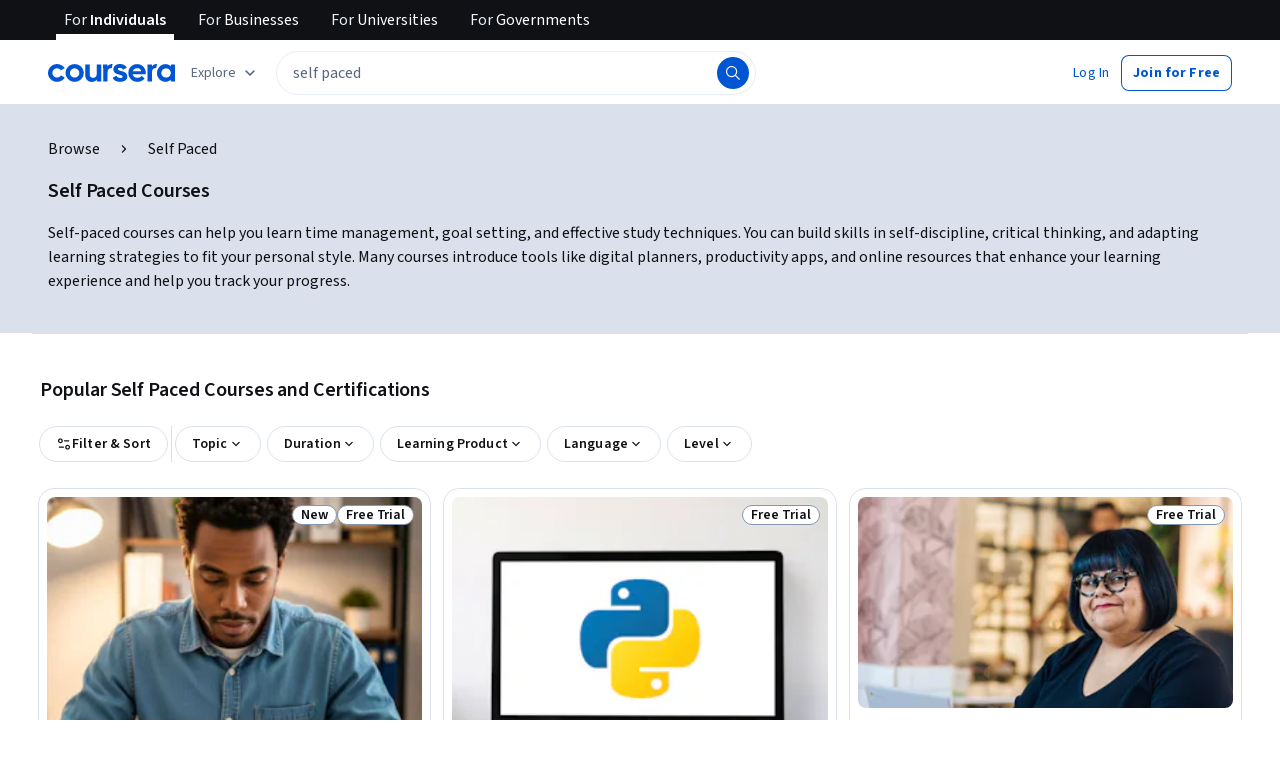

--- FILE ---
content_type: text/css
request_url: https://use.fontawesome.com/7f85a56ba4.css
body_size: 140
content:
/*!
 *  Font Awesome v4.7.0 by @davegandy - http://fontawesome.io - @fontawesome
 *  License - http://fontawesome.io/license (Font: SIL OFL 1.1, CSS: MIT License)
 */
@import url('//use.fontawesome.com/releases/v4.7.0/css/font-awesome-css.min.css');
/* FONT PATH
 * -------------------------- */
@font-face {
  font-family: 'FontAwesome';
  src: url('//use.fontawesome.com/releases/v4.7.0/fonts/fontawesome-webfont.eot');
  src: url('//use.fontawesome.com/releases/v4.7.0/fonts/fontawesome-webfont.eot?#iefix') format('embedded-opentype'),
       url('//use.fontawesome.com/releases/v4.7.0/fonts/fontawesome-webfont.woff2') format('woff2'),
       url('//use.fontawesome.com/releases/v4.7.0/fonts/fontawesome-webfont.woff') format('woff'),
       url('//use.fontawesome.com/releases/v4.7.0/fonts/fontawesome-webfont.ttf') format('truetype'),
       url('//use.fontawesome.com/releases/v4.7.0/fonts/fontawesome-webfont.svg#fontawesomeregular') format('svg');
  font-weight: normal;
  font-style: normal;
}
/*
Embed code 7f85a56ba4
*/


--- FILE ---
content_type: application/javascript
request_url: https://d3njjcbhbojbot.cloudfront.net/webapps/r2-builds/br/seo-entity-page/allStyles.d4f35caf428ef91f9f81.js
body_size: -211
content:
(window.webpackJsonp=window.webpackJsonp||[]).push([["allStyles"],[]]);
//# sourceMappingURL=allStyles.d4f35caf428ef91f9f81.js.map

--- FILE ---
content_type: application/javascript
request_url: https://d3njjcbhbojbot.cloudfront.net/webapps/r2-builds/br/seo-entity-page/27.214415aaab414c0ca413.js
body_size: -169
content:
(window.webpackJsonp=window.webpackJsonp||[]).push([[27],{JISx:function(module,exports){Date.now()}}]);
//# sourceMappingURL=27.214415aaab414c0ca413.js.map

--- FILE ---
content_type: application/javascript
request_url: https://d3njjcbhbojbot.cloudfront.net/webapps/r2-builds/br/seo-entity-page/14.3168e9455b6edc1ec5ca.js
body_size: 6836
content:
(window.webpackJsonp=window.webpackJsonp||[]).push([[14],{"2Doo":function(module,e,t){"use strict";var n=t("vXr1"),a=t("sQ/U");e.a=function(){var e,t=Object(n.c)();return(null==t?void 0:null===(e=t.pathname)||void 0===e?void 0:e.startsWith("/home"))||"/"===(null==t?void 0:t.pathname)&&Object(a.c)()}},"5HkX":function(module,e,t){"use strict";var n=t("sQ/U"),a=t("QPM5"),o=t("JYfF"),r=t("AEp9"),c=t("w5C+"),i=t("j1nu");e.a=function(e){var t=e.isFirstTimeSeeingOnboarding,u=e.questionId,s=e.existingLearner,l=e.referrer,d=e.learningGoal,g=e.roleSelect,m=e.roleSelectAdvancer,p=e.skillSelect,b=e.onboardingV3Variant,v=e.existingSearchParams,h=e.skipQueriesAndReturnBaseUrl,f=void 0!==h&&h,O=!Object(n.c)(),j=f||t||O||!!d,S=Object(r.a)({useQueryData:c.a,skip:j,questionIdForLocalStorage:o.a.learningGoal}),y=S.value,k=S.loading,w=Object(o.c)(),x=y||d;if(f)return{loading:!1,onboardingUrl:a.h};var N=v||new URLSearchParams;t&&N.set("isFirstTimeSeeingOnboarding","true"),s&&N.set("existingLearner","true"),x&&N.set(o.a.learningGoal,x),l&&N.set("referrer",l),g&&g.length>0&&g.forEach((function(e){N.append("".concat(o.a.roleSelect,"[]"),e.id)})),m&&m.length>0&&m.forEach((function(e){N.append("".concat(o.a.roleSelectAdvancer,"[]"),e.id)})),p&&p.length>0&&p.forEach((function(e){N.append("".concat(o.a.skillSelect,"[]"),e.id)}));var A=w[Object(i.a)(b)][0];x===a.e.LEARNING_GOAL_IMPROVE_SKILLS&&u===o.a.roleSelect?A=o.a.roleSelectAdvancer:u===o.a.roleSelectAdvancer&&x!==a.e.LEARNING_GOAL_IMPROVE_SKILLS?A=o.a.roleSelect:u&&(A=u);var C=N.toString()?"?".concat(N.toString()):"";return{loading:k,onboardingUrl:"".concat(a.h,"/").concat(A).concat(C)}}},AEp9:function(module,e,t){"use strict";var n=t("sQ/U"),a=t("f974");e.a=function(e){var t=e.useQueryData,o=e.questionIdForLocalStorage,r=e.skip,c=!Object(n.c)(),i=t({skip:c||r});if(r)return{value:null,loading:!1,__typename:o};if(c){var u,s,l=null===(u=Object(a.b)())||void 0===u?void 0:u[o];return{value:null!==(s=null==l?void 0:l.value)&&void 0!==s?s:null,loading:!1,__typename:o}}return i}},ALLZ:function(module,e,t){"use strict";var n=t("q1tI"),a=t.n(n),o=t("JYd8"),r=Object(o.a)("ArrowNextIcon",{ltr:{large:function(e){return a.a.createElement(a.a.Fragment,null,a.a.createElement("path",{d:"M13.125 10.75H4.75a.728.728 0 01-.535-.214.72.72 0 01-.215-.532c0-.21.072-.39.215-.535a.72.72 0 01.535-.219h8.375L9.454 5.579a.721.721 0 01-.225-.527c0-.201.077-.382.23-.541a.745.745 0 011.058.006l4.954 4.96a.722.722 0 01.216.526.76.76 0 01-.052.282.692.692 0 01-.156.236l-4.958 4.958a.681.681 0 01-.521.219.776.776 0 01-.52-.23.766.766 0 01-.23-.544.71.71 0 01.23-.528l3.645-3.646z",fill:"currentColor"}))}}},!0);e.a=r},Dt9W:function(module,exports,e){},QYAm:function(module,e,t){"use strict";t.r(e);var n,a,o,r,c,i,u,s,l=t("pVnL"),d=t.n(l),g=t("3tO9"),m=t.n(g),p=t("q1tI"),b=t("L1vm"),v=t("vXr1"),h=t("RIqP"),f=t.n(h),O=t("J4zp"),j=t.n(O),S=t("VkAN"),y=t.n(S),k=t("Puqe"),w=t.n(k),x=t("sEfC"),N=t.n(x),A=t("OhL7"),C=t("TSYQ"),I=t.n(C),R=t("Qyje"),E=t.n(R),T=t("al67"),q=t("FdHa"),F=t("Gok7"),L=t("fdGY"),P=t("mHyk"),D=t("MtQe"),U=t("2Doo"),Q=t("ZMpa"),G=t("8LBY"),z=t("pnJk"),M=t("5HkX"),H=t("wszI"),B=t("IDuc"),V=t("SA+Z"),J=t.n(V),X=t("9SSd"),Z=t.n(X),AutoCompleteAriaSuggestions_AutoCompleteAriaSuggestions=function(e){var t,n=e.ariaContent,a=e.isFocused,o=e.isLoading,r=J()(n),c=r[0],i=r.slice(1);if(!a)return null;var u=(null==c?void 0:c.hits)||[],s=c&&!c.sectionTitle&&(null==u?void 0:u.length)>0,l=(null==i?void 0:i.length)>0,d=(null==u?void 0:u.length)>1,g=((null===(t=i[0])||void 0===t?void 0:t.sectionTitle)||"").toLowerCase(),m=g.includes("recent"),b=g.includes("popular"),v=Z()("Use up and down arrow to navigate or enter to search"),h=Z()("Popular Suggestions, #{interactionNote}",{interactionNote:v});m&&(h=Z()("Popular Suggestions and Recent Searches, #{interactionNote}",{interactionNote:v})),b&&(h=Z()("Popular Suggestions and Popular Searches, #{interactionNote}",{interactionNote:v}));var f=d?Z()("#{numOfSuggestions} suggestions and other sections, #{interactionNote}",{numOfSuggestions:u.length,interactionNote:v}):Z()("1 suggestion and other sections, #{interactionNote}",{interactionNote:v}),O=l?f:Z()("1 suggestion, #{interactionNote}",{interactionNote:v}),j=s?O:h;n||(j="");var S=o?Z()("Loading"):j;return(p.createElement("div",null,S))},Y=p.memo(AutoCompleteAriaSuggestions_AutoCompleteAriaSuggestions),W=t("fsL8"),K=t.n(W),ee=t("yXPU"),te=t.n(ee),ne=t("1h/R"),ae=t.n(ne),oe=t("l1rq"),re=t("ZJgU"),ce=t("ALLZ"),ie=t("sOkY"),ue=t("CYnp"),se=t("QwEp"),le=t.n(se),de={onboardingSuggestion:Object(A.c)(n||(n=y()(["\n    padding: 0 var(--cds-spacing-300);\n\n    "," {\n      margin-left: calc(var(--cds-spacing-300) * -1);\n      margin-right: calc(var(--cds-spacing-300) * -1);\n    }\n\n    .react-autosuggest__suggestion--highlighted & {\n      background-color: var(--cds-color-blue-25);\n    }\n  "])),q.a.down("sm")),onboardingSuggestionButton:Object(A.c)(a||(a=y()(["\n    margin-bottom: 2px;\n\n    &:hover {\n      background-color: var(--cds-color-blue-25);\n      text-decoration: none;\n    }\n  "])))},searchbar_AutoCompleteSuggestion=function(e){var t,n,a,r,c="Search_ProductHit"===e.indexName,i=I()("section-item","horizontal-box","align-items-vertical-center",{"direct-match-section":c}),u=null!==(t=e.partners)&&void 0!==t&&t[0]?", ".concat(e.partners[0]):"",s="".concat(e.name).concat(u,".");return e.sectionTitle&&(s="".concat(e.sectionTitle,": ").concat(e.name).concat(u,".")),"Search_RedirectHit"===e.__typename?(s="".concat(e.name," ").concat(le()("Take a short quiz")),Object(A.d)(ie.a,{trackingName:"autocomplete_item",data:{name:e.name,objectID:e.objectID},withVisibilityTracking:!0,"aria-label":s,css:de.onboardingSuggestion},Object(A.d)(oe.a,{component:"p",variant:"bodyPrimary"},e.name,Object(A.d)(re.a,{css:de.onboardingSuggestionButton,icon:o||(o=Object(A.d)(ce.a,null)),variant:"ghost",size:"small"},le()("Take a short quiz"))))):Object(A.d)(ie.a,{trackingName:"autocomplete_item",data:{name:e.name,objectID:e.objectID},withVisibilityTracking:!0,className:i,"aria-label":s},(null===(n=e.image)||void 0===n?void 0:n.imageUrl)&&Object(A.d)("div",{className:"image-container"},Object(A.d)(ue.a,{className:"item-photo",src:e.image.imageUrl,alt:le()("Suggestion Image"),imgParams:{fit:"fill",auto:"format,compress"},width:e.image.size,height:e.image.size,"aria-hidden":!0})),!(null!==(a=e.image)&&void 0!==a&&a.imageUrl)&&Object(A.d)("div",{style:{width:32}}),Object(A.d)("div",{className:"vertical-box"},e.sectionTitle?Object(A.d)(F.a,null,Object(A.d)("span",{className:"item-name body-1-text","aria-hidden":!0},"".concat(e.sectionTitle,": "))):"",Object(A.d)("span",{className:"item-name body-1-text","aria-hidden":!0},e.name),null!==(r=e.partners)&&void 0!==r&&r[0]?Object(A.d)("span",{className:"partner-name","aria-hidden":!0},e.partners[0]):""))},ge=t("w+Vu"),me=t("NzkX"),pe=t("xDgu"),be=t("dOVL"),ve=t("uO1N"),he=t("oxo/"),AutoCompleteInput_renderItemsContainer=function(e){var t=e.containerProps,n=e.children,a=n?"".concat(t.role):void 0;return p.createElement("div",d()({},t,{role:a||"listbox","aria-label":Z()("Autocomplete results")}),n)},AutoCompleteInput_renderSectionTitle=function(e){var t=e.sectionTitle;return e&&0!==e.hits.length&&t?p.createElement("div",{className:"section-title-box horizontal-box"},p.createElement("span",{className:"headline-1-text section-title"},t)):null},AutoCompleteInput_AutoCompleteInput=function(e){var t,n,a,o,r,c,i,u=e.autocompleteSuggestions,s=e.shouldFocusSearch,l=e.pageLocation,d=e.track,g=e.isSearchPage,b=e.shouldShowExposedSearchAndReg,h=e.onSearchFocus,f=e.storeInputReference,O=e.onSuggestionHighlighted,j=e.blurAutocomplete,S=e.currentText,y=e.setCurrentText,k=e.autocompleteSuggestionsAvailable,x=e.isFocused,N=e.setIsFocused,A=e.debouncedAriaTextUpdate,C=e.debouncedRefineAndTrack,I=e.searchIsOpen,R=Object(v.d)(),T=Object(v.c)(),q=Object(P.d)(),F=Object(me.b)().getSearchResults,L=null===(t=F(ge.F)||{})||void 0===t?void 0:null===(n=t.source)||void 0===n?void 0:n.indexName,D=(null===(a=F(ge.F)||{})||void 0===a?void 0:null===(o=a.aiSearchMetadata)||void 0===o?void 0:o.isEligibleForAiGeneratedSummary)&&g,U=Object(p.useRef)(!1),Q=Object(p.useRef)(),G=null===(r=window)||void 0===r?void 0:r.location.pathname,z=Object(p.useCallback)((function(e){f(e),null!=e&&e.input&&(Q.current=e.input)}),[f]),M=g&&x&&(null===(c=window)||void 0===c?void 0:c.innerWidth)<=ge.o;Object(p.useEffect)((function(){var e;null==(e=document.querySelector(".react-autosuggest__container"))||e.removeAttribute("aria-expanded")})),i=l===ge.G.FrontPage||l===ge.G.FrontPageBanner?Z()("Search 'python' or 'front-end developer'"):D?Z()("Ask Coursera AI or Search"):Z()("What do you want to learn?");var H=function(){var e=te()(K()().mark((function _callee(e){var t,n,a,o,r,c,i,u;return K()().wrap((function(s){for(;;)switch(s.prev=s.next){case 0:if("Escape"!==e.key){s.next=4;break}j(),s.next=20;break;case 4:if("Enter"!==e.key||U.current){s.next=20;break}if(Object(ve.a)(S,T.query)){s.next=11;break}return e.preventDefault(),e.stopPropagation(),N(!0),null==Q||null===(t=Q.current)||void 0===t||t.focus(),s.abrupt("return");case 11:n=w()(T.query,["query","page","sortBy"]),a=E.a.stringify(n),o="".concat(ge.v,"?query=").concat(encodeURIComponent(S)),r=S.replace(/\s+/g," "),c="".concat(ge.v,"?query=").concat(encodeURIComponent(r)),i=a?"".concat(c,"&").concat(a):c,q("perform_search",{searchedQuery:S,filter:Object(he.a)(i)}),d({action:"search",trackingName:"autocomplete_query",trackingData:{searchText:S,page:G,autocompleteSuggestionsAvailable:k,indexName:L}}),g?(R(o),j()):(d({action:"search",trackingName:"algolia_search_page_query_updated",trackingData:{searchText:S,page:G,indexName:L}}),null===(u=window)||void 0===u||u.location.assign(i));case 20:U.current=!1;case 21:case"end":return s.stop()}}),_callee)})));return function(t){return e.apply(this,arguments)}}(),B=function(){var e=te()(K()().mark((function _callee2(e,t){var n,a,o,r,c,i,u,s,l,p,b,v;return K()().wrap((function(e){for(;;)switch(e.prev=e.next){case 0:n=t.suggestion,a=t.method,N(!1),"enter"===a&&(U.current=!0),o=w()(T.query,"query"),r=E.a.stringify(m()({},o)),c=Object(be.f)(n,S),"onboarding_link"===n.objectID&&q("click_button",{button:{name:"start_onboarding"},form:{name:"search_dropdown"}}),q("click_autocomplete_suggestions",c),i=Object(pe.c)(n),n.objectUrl?(d({action:"search",trackingName:n.trackingName,trackingData:m()(m()({},i),{},{searchText:S,page:G,hitType:n.trackingName})}),s="Search_RedirectHit"===n.__typename?n.objectUrl:"".concat(n.objectUrl,"?").concat(r),null===(u=window)||void 0===u||u.location.assign(s)):(l="".concat(ge.v,"?query=").concat(encodeURIComponent(n.name)),p=r?"".concat(l,"&").concat(r):l,b="".concat(ge.v,"?query=").concat(encodeURIComponent(n.name)),q("perform_search",{searchedQuery:S,sourceLinkCategory:"autocomplete_suggestions",filter:Object(he.a)(p)}),d({action:"search",trackingName:n.trackingName,trackingData:m()(m()({},i),{},{searchText:S,page:G,hitType:n.trackingName})}),g?R(b):null===(v=window)||void 0===v||v.location.assign(p));case 10:case"end":return e.stop()}}),_callee2)})));return function(t,n){return e.apply(this,arguments)}}();return p.createElement(ae.a,{suggestions:u,multiSection:!0,focusInputOnSuggestionClick:!1,onSuggestionsFetchRequested:function(){return{}},onSuggestionSelected:B,onSuggestionsClearRequested:function(){return{}},onSuggestionHighlighted:O,getSuggestionValue:function(e){return e&&e.name},renderSuggestion:searchbar_AutoCompleteSuggestion,renderSuggestionsContainer:AutoCompleteInput_renderItemsContainer,shouldRenderSuggestions:function(){return!0},alwaysRenderSuggestions:I||M||x,inputProps:{id:"search-autocomplete-input",placeholder:i,value:S,onChange:function(e,t){var n=t.newValue,a=t.method;y(n||""),A(),["type","click"].includes(a)&&n!==S&&C(n)},onKeyDown:H,onFocus:function(){var e;A(),d({action:"search",trackingName:"autocomplete_focused",trackingData:{page:null===(e=window)||void 0===e?void 0:e.location.pathname,indexName:L}}),N(!0),b&&(null==h||h())},onBlur:function(){N(!1)},autoFocus:s,"aria-label":i,role:"textbox","aria-controls":"autocompleteARIASuggestions"},renderSectionTitle:AutoCompleteInput_renderSectionTitle,getSectionSuggestions:function(e){var t;return null!==(t=null==e?void 0:e.hits)&&void 0!==t?t:[]},ref:z})},fe=p.memo(AutoCompleteInput_AutoCompleteInput),Oe=t("SZQJ"),je=t("Jh2F"),Se=t("jI2Z"),ye=t("xB0D"),ke=t("hwvE"),we={preUnifiedAutoComplete:Object(A.c)(r||(r=y()(["\n    /* As per PageHeader.styl, mobile header kicks in at 1060px; these styles are for desktop only */\n    @media (min-width: 1061px) {\n      .react-autosuggest__container > input {\n        border-radius: 24px !important;\n        padding: var(--cds-spacing-100) var(--cds-spacing-200) !important;\n        border: 1px solid var(--cds-color-grey-50) !important;\n        color: var(--cds-color-grey-600) !important;\n        line-height: 24px !important;\n        height: 44px !important;\n      }\n\n      .search-button .magnifier-wrapper {\n        right: 3px;\n        border-radius: 24px;\n        width: 32px;\n        height: 32px;\n        padding: var(--cds-spacing-100);\n        margin-right: var(--cds-spacing-50);\n        margin-top: 6px;\n        border: 1px solid transparent;\n      }\n    }\n  "]))),onboardingAutocompleteItem:function(e){return Object(A.c)(c||(c=y()(["\n    .react-autosuggest__suggestions-list {\n      padding-left: 0;\n    }\n    #react-autowhatever-1-section-","-item-0.react-autosuggest__suggestion--highlighted {\n      background-color: transparent;\n    }\n    #react-autowhatever-1-section-","-item-0 {\n      padding: 0;\n      border-top: 1px solid var(--cds-color-grey-25);\n      padding-top: var(--cds-spacing-200);\n      list-style-type: none;\n      "," {\n        margin: var(--cds-spacing-200);\n      }\n    }\n  "])),e-1,e-1,q.a.down("sm"))}},AutoComplete_AutoComplete=function(e){var t,n,a=e.enableOneStepSearch,o=void 0!==a&&a,r=e.shouldShowExposedSearchAndReg,c=void 0!==r&&r,l=e.pageLocation,g=e.isSearchPage,b=void 0!==g&&g,h=e.track,O=e.collectionRecommendations,S=e.query,y=e.shouldFocusSearch,k=e.searchIsOpen,x=e.hideMobileSearchPage,C=Object(v.d)(),R=Object(v.c)(),q=Object(P.d)(),V=Object(p.useState)([]),J=j()(V,2),X=J[0],W=J[1],K=Object(p.useState)([]),ee=j()(K,2),te=ee[0],ne=ee[1],ae=Object(p.useState)(y||!1),oe=j()(ae,2),re=oe[0],ce=oe[1],ie=Object(p.useRef)(),ue=Object(p.useRef)(),se=Object(p.useState)([]),le=j()(se,2),de=le[0],he=le[1],_e=Object(p.useState)(""),xe=j()(_e,2),Ne=xe[0],Ae=xe[1],Ce=Object(p.useState)(!1),Ie=j()(Ce,2),Re=Ie[0],Ee=Ie[1],Te=Object(p.useState)(S||""),qe=j()(Te,2),Fe=qe[0],Le=qe[1],Pe=Object(p.useRef)(),De=Object(me.b)(),Ue=De.getSearchResults,Qe=De.updateQuery,Ge=De.isLoading,ze=Ue(ge.F),Me=ze||{},He=Me.elements,Be=Me.source,Ve=Me.query,Je=null==Be?void 0:Be.indexName,Xe=Ue(ge.R),Ze=(Xe||{}).elements,Ye=((null==He?void 0:He.length)||0)+((null==Ze?void 0:Ze.length)||0)>0,We=null===(t=window)||void 0===t?void 0:t.location.pathname,Ke=R.search?"".concat(R.pathname).concat(R.search):R.pathname,$e=Object(M.a)({referrer:Ke}).onboardingUrl,et=Object(p.useMemo)((function(){return Object(pe.i)($e)}),[$e]),tt=Object(G.e)(),nt=tt?we.onboardingAutocompleteItem(X.length):void 0,at=Object(Q.a)(),ot=Object(Se.a)(),rt=Object(ye.a)(),ct=Object(U.a)(),it=at||ot||rt||ct;re&&(Object(G.e)(),Object(je.k)(it));var ut=Object(p.useCallback)((function(e){var t=e.suggestion;return Ae((null==t?void 0:t.name)||"")}),[]),st=Object(p.useCallback)((function(){clearTimeout(ie.current),de.length>0&&he([]),ie.current=setTimeout((function(){return Ee(!0)}),Oe.a)}),[de.length]),lt=Object(p.useMemo)((function(){return Object(be.d)(Ve||"",ze,Xe,O)}),[Ve,ze,Xe,O]);Object(p.useEffect)((function(){Re&&!Ge&&(he(lt),Ee(!1))}),[X,Ge,lt,Re]);var dt=Object(p.useCallback)((function(e){var t;h({action:"search",trackingName:"algolia_search_input_change",trackingData:{newSearchValue:Object(ke.j)(e),page:null===(t=window)||void 0===t?void 0:t.location.pathname,indexName:Je}}),Qe(e)}),[h,Qe,Je]),gt=Object(p.useCallback)((function(e){clearTimeout(ue.current),ue.current=setTimeout((function(){dt(e)}),Oe.j)}),[dt]),mt=Object(p.useCallback)((function(e,t){null==e||e.forEach((function(e){if(e){"onboarding_link"===e.objectID&&q("view_button",{button:{name:"start_onboarding"}});var n=Object(be.f)(e,t);q("view_autocomplete_suggestions",n)}}))}),[q]),pt=Object(p.useMemo)((function(){return N()((function(e){mt(e,Fe)}),Oe.j)}),[Fe,mt]),blurAutocomplete=function(){var e;null==Pe||null===(e=Pe.current)||void 0===e||e.blur(),ce(!1),null==x||x()};Object(p.useEffect)((function(){var e,t;S&&"undefined"!=typeof window&&gt(S);var n=null===(e=document)||void 0===e?void 0:null===(t=e.getElementsByClassName("react-autosuggest__container"))||void 0===t?void 0:t[0];return n&&(n.removeAttribute("role"),n.removeAttribute("aria-haspopup")),function(){clearTimeout(ie.current)}}),[]),Object(p.useEffect)((function(){Fe!==S&&Le(S)}),[S]),Object(p.useEffect)((function(){var e;if((null===(e=window)||void 0===e?void 0:e.innerWidth)<=ge.o){var t,n=!b&&l!==ge.G.FrontPage&&l!==ge.G.FrontPageBanner;if(k)ce(!0),null==Pe||null===(t=Pe.current)||void 0===t||t.focus();else if(!k&&n){var a;ce(!1),null==Pe||null===(a=Pe.current)||void 0===a||a.blur()}}}),[e]),Object(p.useEffect)((function(){var hideMobileSearchPageOnScreenResize=function(){var e;(null===(e=window)||void 0===e?void 0:e.innerWidth)>ge.o&&blurAutocomplete()};return window.addEventListener("resize",hideMobileSearchPageOnScreenResize,{passive:!0}),function(){window.removeEventListener("resize",hideMobileSearchPageOnScreenResize)}}),[]),Object(p.useEffect)((function(){Ge||W(tt?[].concat(f()(lt),[et]):lt)}),[Ge,lt,tt,et]),Object(p.useEffect)((function(){var e=X.map((function(e){return e.hits})).flat(),t=JSON.stringify(e)!==JSON.stringify(te);re&&t&&(ne(e),pt(e))}),[Fe,X,re,pt,te]);var bt=I()("rc-AutoComplete horizontal-box isLohpRebrand",{isFocused:re,isExposedSearch:c,isOneStepSearchForTablet:o&&!c}),vt=Object(p.useCallback)((function(){var e;S&&y&&(null==Pe||null===(e=Pe.current)||void 0===e||e.setSelectionRange(S.length,S.length))}),[S,y]),ht=Object(p.useCallback)((function(e){null!==e&&(Pe.current=e.input,vt())}),[vt]),clearSearchQueryAndCloseContainer=function(e){e.preventDefault(),Le(""),blurAutocomplete()},searchButtonOnClick=function(e){if(e.preventDefault(),Object(ve.a)(Fe,R.query)){var t,n=w()(R.query,"query"),a=E.a.stringify(n),o="".concat(ge.v,"?query=").concat(encodeURIComponent(Fe),"&").concat(a),r="".concat(ge.v,"?query=").concat(encodeURIComponent(Fe));if(b)C(r);else null===(t=window)||void 0===t||t.location.assign(o);q("perform_search",{searchedQuery:Fe}),h({action:"search",trackingName:"autocomplete_query",trackingData:{searchText:Fe,page:We,autocompleteSuggestionsAvailable:Ye,indexName:Je}}),h({action:"search",trackingName:"algolia_search_page_query_updated",trackingData:{searchText:Fe,page:We,indexName:Je}}),blurAutocomplete()}},ft=m()(m()({},e),{},{autocompleteSuggestions:X,storeInputReference:ht,onSuggestionHighlighted:ut,blurAutocomplete:blurAutocomplete,currentText:Fe,setCurrentText:Le,autocompleteSuggestionsAvailable:Ye,setIsFocused:ce,isFocused:re,debouncedAriaTextUpdate:st,debouncedRefineAndTrack:gt});return Object(A.d)(H.a.Consumer,null,(function(e){var t=e.isSimplifiedPageHeader;return Object(A.d)("div",d()({"data-testid":"AutoComplete",className:bt,style:re?{zIndex:4001}:{}},t?{css:[we.preUnifiedAutoComplete,nt]}:{css:nt}),l===ge.G.FrontPage||l===ge.G.FrontPageBanner?Object(A.d)(z.a,{searchButtonOnClick:searchButtonOnClick,isFocused:re,pageLocation:l},Object(A.d)(fe,ft)):Object(A.d)(p.Fragment,null,Object(A.d)("button",{type:"button",className:"nostyle mobile-magnifier left-hand-search-btn","aria-label":Z()("Submit Search"),onMouseDown:searchButtonOnClick,onKeyPress:function(e){return Object(T.a)(e,searchButtonOnClick)}},i||(i=Object(A.d)(D.a,{fill:"var(--cds-color-grey-25)"}))),Object(A.d)(fe,ft),Object(A.d)("button",{type:"button",className:"nostyle search-button","aria-label":Z()("Submit Search"),onClick:searchButtonOnClick,onKeyPress:function(e){return Object(T.a)(e,searchButtonOnClick)}},u||(u=Object(A.d)(D.a,{fill:"var(--cds-color-grey-25)"})))),Object(A.d)(F.a,null,Object(A.d)("div",{"aria-live":"polite","aria-atomic":"true",id:"autocompleteARIASuggestions",role:"region"},!Ne&&(n||(n=Object(A.d)(Y,{isFocused:re,isLoading:Ge,ariaContent:de}))))),re&&Object(A.d)(B.a,{trackingName:"close_auto_complete",className:"nostyle cancel-button","aria-label":Z()("Close Search Auto Complete"),"data-testid":"close_auto_complete",onMouseDown:clearSearchQueryAndCloseContainer,onKeyPress:function(e){return Object(T.a)(e,clearSearchQueryAndCloseContainer)}},s||(s=Object(A.d)(L.a,{color:"interactive",size:"medium"}))))}))},_e=p.memo(AutoComplete_AutoComplete),xe=t("d4st"),Ne=t("ZiHt");t("mXnn"),e.default=function(e){var t,n=Object(b.b)(),a=Object(v.c)(),o=Object(Ne.e)((null===(t=a.query)||void 0===t?void 0:t.query)||""),r=Object(p.useMemo)((function(){return"/search"===a.pathname?Oe.h.map((function(e){return e.id===ge.F?m()(m()({},e),{},{requestOrigin:{pageType:ge.C.SERP,segmentType:ge.D.CONSUMER}}):e})):Oe.h}),[a.pathname]);return p.createElement(xe.a,{searchConfigs:r},p.createElement(_e,d()({track:n,query:o||e.startingQuery||""},e)))}},ZMpa:function(module,e,t){"use strict";var n=t("vXr1"),a=t("sQ/U");e.a=function(){var e,t=Object(n.c)(),o=null==t?void 0:null===(e=t.pathname)||void 0===e?void 0:e.startsWith("/frontpage"),r=!a.a.isAuthenticatedUser()&&("/"===(null==t?void 0:t.pathname)||"/in"===(null==t?void 0:t.pathname));return o||r}},mXnn:function(module,exports,e){e("Dt9W")},"w5C+":function(module,e,t){"use strict";var n=t("+TN3"),a=t("JYfF"),o=t("HZFX"),r=t.n(o),c=t("S2Bt");e.a=function(e){var t=e.skip,o=Object(n.b)(r.a,{context:{clientName:"gatewayGql"},errorPolicy:"all",fetchPolicy:"network-only",skip:t}),i=o.data,u=o.loading;return{value:Object(c.b)(i),loading:u,__typename:a.a.learningGoal}}}}]);
//# sourceMappingURL=14.3168e9455b6edc1ec5ca.js.map

--- FILE ---
content_type: application/javascript
request_url: https://d3njjcbhbojbot.cloudfront.net/webapps/r2-builds/br/seo-entity-page/21.3b8be05ac1675a5cc7f9.js
body_size: 1930
content:
(window.webpackJsonp=window.webpackJsonp||[]).push([[21],{EM8L:function(module,t,e){"use strict";e.r(t);var n=e("3tO9"),r=e.n(n),a=e("q1tI"),o=e("Wjkg"),c=e("vXr1"),i=e("cVIm"),u=new(function(){function UTMSource(t){var e=new URL(t);this.medium=e.searchParams.get("utm_medium"),this.source=e.searchParams.get("utm_source")}return UTMSource.prototype.isEmail=function(){return"email"===this.medium},UTMSource}())("undefined"==typeof window?i.a.url.base:window.location.href),p=e("NGBY"),s=e("6Cpp"),l=e("yOow"),y=e("UyNQ"),k=["/degrees","/coronavirus","/government","/for-university-and-college-students","/business"];t.default=function(){var t=Object(c.c)(),e=Object(c.f)(),n=k.filter((function(t){return e.location.pathname.startsWith(t)})).length>0,i=u.isEmail(),m=o.a.get("has_previously_logged_in"),d=Object(a.useCallback)((function(){var n=t.pathname;l.b.connect("googleOneTap").then((function(t){y.a.thirdPartyAuth("googleOneTap",t);var e=(null!=t?t:{}).isRegistration;void 0!==e&&e?p.d(void 0,{addShowTouAcceptParam:Object(s.c)()}):p.c()})).fail((function(t){y.a.thirdPartyError("googleOneTap",t);var a=null==t?void 0:t.code,o=r()({},e.location.query);switch(a){case"accountLinkedToSocialAccount":case"existingCourseraAccountNoPasswordSet":o=r()(r()({},o),{},{authMode:"linked",authType:"google",serviceCode:null==t?void 0:t.existingAccountType});break;case"unknownStatus":o=r()(r()({},o),{},{authType:"google",errorCode:a});break;default:o=r()(r()({},o),{},{authMode:"complete",authType:"google",completeMode:a})}var c={pathname:e.location.pathname,params:e.params,query:o};e.push(r()(r()({},c),{},{pathname:n}))}))}),[t.pathname,e]);return Object(a.useEffect)((function(){n||i||m||setTimeout(d,1e3)}),[]),null}},giKg:function(module,t,e){"use strict";var n=e("3WF5"),r=e.n(n),a=e("S+eF"),o=e.n(a),c=e("ROEb"),i=e("r2Rl"),u=e("/aSj"),p=e("3tO9"),s=e.n(p),l=e("Puqe"),y=e.n(l),k=e("Z0cm"),m=e.n(k),d=e("zdiy"),P=e.n(d),v=e("ML/G"),g=e("cMDs");function Eventing(){for(var t=arguments.length,e=new Array(t),n=0;n<t;n++)e[n]=arguments[n];g.a.apply(this,e)}Eventing.prototype=new g.a,Eventing.prototype.send=function(t){var e=o.a.defer();return v.a.pushV2(["adstracker."+t.key,y()(t,"key"),e.resolve]),e.promise},Eventing.prototype.prepareParams=function(t,e){return P()({key:t},e)},Eventing.prototype.trackSignup=function(){return this.track("signup")},Eventing.prototype.trackEnroll=function(){return this.track("enroll")},Eventing.prototype.trackAddToCart=function(t){var e=t.productId;return this.track("add_to_cart",{productId:e})},Eventing.prototype._trackPaymentEvent=function(t,e,n,a){var c=this,i=m()(n)?n:[n],u=r()(i,(function(n){var r=n.id,o=n.value,i=n.name,u=n.specializationId,p=n.currency,l=n.isFirstTimePayer,y=n.isFinaidCart,k=n.subscriptionCycle,m={SpecializationId:u||("payment_specialization"===t||"payment_specialization_subscription"===t||"payment_specialization_prepaid"===t)&&r||"Non-Spec"},d="payment_non_specialization"===t?{CourseId:r}:{},P=k?{SubscriptionCycle:k}:{};return c.track(t,s()(s()(s()({userId:e,cartId:a,Value:parseFloat(o||0),Name:i,Currency:p,FirstTimePayer:l,IsFinaidCart:y},m),d),P))}));return o.a.allSettled(u)},Eventing.prototype.trackS12NBulkPayment=function(t,e,n){return this._trackPaymentEvent("payment_specialization_bulk_pay",t,e,n)},Eventing.prototype.trackS12NSubscriptionPayment=function(t,e,n){return this._trackPaymentEvent("payment_specialization_subscription",t,e,n)},Eventing.prototype.trackS12NVCPayment=function(t,e,n){return this._trackPaymentEvent("payment_specialization",t,e,n)},Eventing.prototype.trackS12NPrepaidPayment=function(t,e,n){return this._trackPaymentEvent("payment_specialization_prepaid",t,e,n)},Eventing.prototype.trackVCPayment=function(t,e,n){return this._trackPaymentEvent("payment_non_specialization",t,e,n)},Eventing.prototype.trackGuidedProjectPayment=function(t,e,n){return this._trackPaymentEvent("payment_guided_project",t,e,n)},Eventing.prototype.trackProjectPayment=function(t,e,n){return this._trackPaymentEvent("payment_project",t,e,n)},Eventing.prototype.trackCourseraLiteSubscriptionPayment=function(t,e,n){return this._trackPaymentEvent("payment_coursera_lite_subscription",t,e,n)},Eventing.prototype.trackCourseraPlusSubscriptionPayment=function(t,e,n){return this._trackPaymentEvent("payment_coursera_plus_subscription",t,e,n)},Eventing.prototype.trackCourseraPlusPrepaidPayment=function(t,e,n){return this._trackPaymentEvent("payment_coursera_plus_prepaid",t,e,n)},Eventing.prototype.trackMasterTrackPayment=function(t,e,n){return this._trackPaymentEvent("payment_master_track",t,e,n)},Eventing.prototype.trackEmailMeInfo=function(t,e,n,r){return this.track("email_me_info",t,e,n,r)},Eventing.prototype.trackEnrollButtonClick=function(t){var e=t.userId,n=t.productId,r=t.productCategory,a=t.productName,o=t.productSlug;return this.track("enroll_button_click",e,n,r,a,o)},Eventing.prototype.trackS12nEnrollModalButtonClick=function(t){var e=t.userId,n=t.productId;return this.track("s12n_enroll_modal_button_click",e,n)};var f=Eventing,E=e("2fZ5"),h=e("5lq0"),S="undefined"!=typeof window&&["/reset/confirm"].some((function(t){return window.location.pathname.includes(t)})),C="CN"!==h.a&&!S,b=Object(E.b)()?[new u.a,new f]:Object(E.a)()?[new i.a,new f]:C?[new f]:[],lib_trackEvent=function(t){return function(){for(var e=arguments.length,n=new Array(e),a=0;a<e;a++)n[a]=arguments[a];var i=r()(b,(function(e){return e[t]?e[t].apply(e,n):(c.a.error("".concat(e.constructor.name," does not support tracking event ").concat(t)),o()())}));return o.a.allSettled(i)}},w=lib_trackEvent("trackSignup"),N=lib_trackEvent("trackEnroll"),T=lib_trackEvent("trackDegreeEOICompletion"),I=lib_trackEvent("trackDegreeApplyNow"),M=lib_trackEvent("trackScheduleACall"),j=lib_trackEvent("trackAction"),A=lib_trackEvent("trackS12NBulkPayment"),O=lib_trackEvent("trackS12NSubscriptionPayment"),z=lib_trackEvent("trackS12NVCPayment"),B=lib_trackEvent("trackVCPayment"),V=lib_trackEvent("trackGuidedProjectPayment"),F=lib_trackEvent("trackProjectPayment"),L=lib_trackEvent("trackEnterpriseContractPayment"),q=lib_trackEvent("trackCourseraLiteSubscriptionPayment"),D=lib_trackEvent("trackCourseraPlusSubscriptionPayment"),G=lib_trackEvent("trackCourseraPlusPrepaidPayment"),U=lib_trackEvent("trackMasterTrackPayment"),R=lib_trackEvent("trackS12NPrepaidPayment"),W=lib_trackEvent("trackEmailMeInfo"),x=lib_trackEvent("trackAddToCart"),J=lib_trackEvent("trackEnrollButtonClick"),Z=lib_trackEvent("trackS12nEnrollModalButtonClick"),K={trackers:b,trackSignup:w,trackEnroll:N,trackDegreeEOICompletion:T,trackDegreeApplyNow:I,trackScheduleACall:M,trackAction:j,trackS12NBulkPayment:A,trackS12NSubscriptionPayment:O,trackS12NVCPayment:z,trackVCPayment:B,trackGuidedProjectPayment:V,trackProjectPayment:F,trackEnterpriseContractPayment:L,trackCourseraLiteSubscriptionPayment:q,trackCourseraPlusSubscriptionPayment:D,trackCourseraPlusPrepaidPayment:G,trackMasterTrackPayment:U,trackS12NPrepaidPayment:R,trackEmailMeInfo:W,trackAddToCart:x,trackEnrollButtonClick:J,trackS12nEnrollModalButtonClick:Z};t.a=K}}]);
//# sourceMappingURL=21.3b8be05ac1675a5cc7f9.js.map

--- FILE ---
content_type: application/javascript
request_url: https://d3njjcbhbojbot.cloudfront.net/webapps/r2-builds/br/seo-entity-page/1.d4adab97c32642e33481.js
body_size: 5567
content:
(window.webpackJsonp=window.webpackJsonp||[]).push([[1],{"59yq":function(module,i,t){"use strict";var n=t("acd4"),e=t("/5n7"),a=t("wLNJ"),c=t("q1tI"),r=t.n(c),s=t("hum/"),o=t("oDcD"),l=t("DCc3"),d=t("tn4l"),u=t("OhL7"),m=t("cnkd"),f=Object(m.a)("standaloneCheckbox",["validationLabel"]),b=Object(u.c)(".",f.validationLabel,"{max-width:100%;width:max-content;margin-bottom:var(--cds-spacing-50);}"),g=["id","className","optional","validationStatus","validationLabel","inputProps","defaultChecked","checked","onChange"],v=r.a.forwardRef((function(i,t){var c=i.id,r=i.className,u=i.optional,m=i.validationStatus,v=i.validationLabel,p=i.inputProps,h=i.defaultChecked,O=void 0!==h&&h,j=i.checked,w=i.onChange,y=Object(e.c)(i,g),k=Object(s.a)({default:O,controlled:j,name:"StandaloneCheckbox",state:"checked"}),x=k[0],A=k[1],I=Object(n.a)(c),N=I+"-validation",z=[N,null==p?void 0:p["aria-describedby"]].filter((function(i){return void 0!==i})).join(" "),C=m&&v?Object(e.b)({},p,{"aria-describedby":z}):p;return Object(a.c)(d.a,Object.assign({ref:t,className:r,css:b,id:I},{children:[m&&v&&Object(a.b)(o.a,{className:f.validationLabel,id:N,label:v,validationStatus:m},void 0),Object(a.b)(l.a,Object.assign({checked:x,id:I+"-base",inputProps:C,required:!u,showOptionalMark:u,validationStatus:m,onChange:function(i,t){A(t),null==w||w(i,t)}},y),void 0)]}),void 0)}));i.a=v},"6oYX":function(module,i,t){"use strict";var n=t("acd4"),e=t("/5n7"),a=t("wLNJ"),c=t("q1tI"),r=t.n(c),s=t("2sch"),o=t("Gok7"),l=t("iuhU"),d=t("l1rq"),u=t("FdHa"),m=t("OhL7"),f=Object(m.c)("margin:var(--cds-spacing-300) 0 0;",u.a.up("sm"),"{& button:first-of-type{margin-top:0;margin-right:var(--cds-spacing-200);}}",u.a.down("xs"),"{margin:var(--cds-spacing-300) 0 0;text-align:center;& button{width:100%;max-width:none;}& button:nth-of-type(2){margin:var(--cds-spacing-150) 0 0 0;}}"),b=["primaryAction","secondaryAction","actions"],Actions_esm=function(i){var t=i.primaryAction,n=i.secondaryAction,c=i.actions,r=Object(e.c)(i,b);return t||n||c?c?Object(a.b)("div",Object.assign({},r,{css:f},{children:c}),void 0):Object(a.c)("div",Object.assign({},r,{css:f},{children:[t,n]}),void 0):null},g=t("7dCO"),v=t("fdGY"),p=t("Zfnc"),h={dismiss:"Dismiss",information:i=>`Information: ${i.title}`,warning:i=>`Warning: ${i.title}`,success:i=>`Success: ${i.title}`,error:i=>`Error: ${i.title}`,page_notifications_count:i=>`You have ${i.count} notifications.`},O={dismiss:"取消",information:i=>`信息：${i.title}`,warning:i=>`警告：${i.title}`,success:i=>`成功：${i.title}`,error:i=>`错误：${i.title}`,page_notifications_count:i=>`您有 ${i.count} 条通知。`},j={ar:{dismiss:"رفض",information:i=>`معلومات: ${i.title}`,warning:i=>`تحذير: ${i.title}`,success:i=>`نجاح: ${i.title}`,error:i=>`خطأ: ${i.title}`,page_notifications_count:i=>`لديك عدد ${i.count} من الإشعارات.`},az:{dismiss:"Ötür",information:i=>`Məlumat: ${i.title}`,warning:i=>`Xəbərdarlıq: ${i.title}`,success:i=>`Uğurlu: ${i.title}`,error:i=>`Xəta: ${i.title}`,page_notifications_count:i=>`${i.count} bildirişiniz var.`},de:{dismiss:"Verwerfen",information:i=>`Informationen: ${i.title}`,warning:i=>`Warnung: ${i.title}`,success:i=>`Erfolg: ${i.title}`,error:i=>`Fehler: ${i.title}`,page_notifications_count:i=>`Sie haben ${i.count} benachrichtigungen.`},el:{dismiss:"Παράλειψη",information:i=>`Πληροφορίες: ${i.title}`,warning:i=>`Προειδοποίηση: ${i.title}`,success:i=>`Επιτυχία: ${i.title}`,error:i=>`Σφάλμα: ${i.title}`,page_notifications_count:i=>`Έχετε ${i.count} ειδοποιήσεις.`},en:h,"en-US":h,es:{dismiss:"Desestimar",information:i=>`Información: ${i.title}`,warning:i=>`Advertencia: ${i.title}`,success:i=>`Éxito: ${i.title}`,error:i=>`Error: ${i.title}`,page_notifications_count:i=>`Tienes ${i.count} notificaciones.`},"fa-af":{dismiss:"رد کردن",information:i=>`معلومات: ${i.title}`,warning:i=>`هشدار: ${i.title}`,success:i=>`موفقیت: ${i.title}`,error:i=>`خطا: ${i.title}`,page_notifications_count:i=>`شما اطلاعیه ها ${i.count} دارید.`},fr:{dismiss:"Rejeter",information:i=>`Information : ${i.title}`,warning:i=>`Avertissement : ${i.title}`,success:i=>`Réussite : ${i.title}`,error:i=>`Erreur : ${i.title}`,page_notifications_count:i=>`Vous avez ${i.count} notifications.`},hi:{dismiss:"खारिज करें",information:i=>`जानकारी: ${i.title}`,warning:i=>`चेतावनी: ${i.title}`,success:i=>`सफलता: ${i.title}`,error:i=>`गड़बड़ी: ${i.title}`,page_notifications_count:i=>`आपके पास ${i.count} सूचनाएं हैं।`},hu:{dismiss:"Elvetés",information:i=>`Információ: ${i.title}`,warning:i=>`Figyelmeztetés: ${i.title}`,success:i=>`Sikerült: ${i.title}`,error:i=>`Hiba: ${i.title}`,page_notifications_count:i=>`${i.count} értesítése van.`},id:{dismiss:"Sisihkan",information:i=>`Informasi: ${i.title}`,warning:i=>`Peringatan: ${i.title}`,success:i=>`Sukses: ${i.title}`,error:i=>`Kesalahan: ${i.title}`,page_notifications_count:i=>`Anda memiliki ${i.count} pemberitahuan.`},it:{dismiss:"Ignora",information:i=>`Informazione: ${i.title}`,warning:i=>`Attenzione: ${i.title}`,success:i=>`Successo: ${i.title}`,error:i=>`Errore: ${i.title}`,page_notifications_count:i=>`Hai ${i.count} notifiche.`},ja:{dismiss:"閉じる",information:i=>`情報: ${i.title}`,warning:i=>`警告: ${i.title}`,success:i=>`成功: ${i.title}`,error:i=>`エラー: ${i.title}`,page_notifications_count:i=>`通知が${i.count}件あります。`},kk:{dismiss:"Бас тарту",information:i=>`Ақпарат: ${i.title}`,warning:i=>`Ескерту: ${i.title}`,success:i=>`Сәтті: ${i.title}`,error:i=>`Қате: ${i.title}`,page_notifications_count:i=>`Сізде ${i.count} хабарландыру бар.`},ko:{dismiss:"닫기",information:i=>`정보: ${i.title}`,warning:i=>`경고: ${i.title}`,success:i=>`성공: ${i.title}`,error:i=>`오류: ${i.title}`,page_notifications_count:i=>`${i.count}개의 알림이 있습니다.`},nl:{dismiss:"Negeren",information:i=>`Informatie: ${i.title}`,warning:i=>`Waarschuwing: ${i.title}`,success:i=>`Gelukt: ${i.title}`,error:i=>`Fout: ${i.title}`,page_notifications_count:i=>`Je hebt ${i.count} meldingen.`},pl:{dismiss:"Odrzuć",information:i=>`Informacje: ${i.title}`,warning:i=>`Ostrzeżenie: ${i.title}`,success:i=>`Sukces: ${i.title}`,error:i=>`Błąd: ${i.title}`,page_notifications_count:i=>`Masz powiadomień: ${i.count}.`},ps:{dismiss:"مسترد کړئ",information:i=>`معلومات: ${i.title}`,warning:i=>`خبرتیا: ${i.title}`,success:i=>`بریالیتوب: ${i.title}`,error:i=>`تېروتنه: ${i.title}`,page_notifications_count:i=>`تاسو ${i.count} خبرتیاوې لرئ.`},pt:{dismiss:"Descartar",information:i=>`Informações: ${i.title}`,warning:i=>`Aviso: ${i.title}`,success:i=>`Sucesso: ${i.title}`,error:i=>`Erro: ${i.title}`,page_notifications_count:i=>`Você tem ${i.count} notificações.`},ru:{dismiss:"Закрыть",information:i=>`Информация: ${i.title}`,warning:i=>`Предупреждение: ${i.title}`,success:i=>`Успех: ${i.title}`,error:i=>`Ошибка: ${i.title}`,page_notifications_count:i=>`Новые уведомления (${i.count}).`},sv:{dismiss:"Avvisa",information:i=>`Information: ${i.title}`,warning:i=>`Varning: ${i.title}`,success:i=>`Framgång: ${i.title}`,error:i=>`Fel: ${i.title}`,page_notifications_count:i=>`Du har ${i.count} meddelanden.`},th:{dismiss:"ยกเลิก",information:i=>`ข้อมูล: ${i.title}`,warning:i=>`คำเตือน: ${i.title}`,success:i=>`สำเร็จ: ${i.title}`,error:i=>`ข้อผิดพลาด: ${i.title}`,page_notifications_count:i=>`คุณมีการแจ้งเตือน ${i.count} รายการ.`},tr:{dismiss:"Reddet",information:i=>`Bilgi: ${i.title}`,warning:i=>`Uyarı: ${i.title}`,success:i=>`Başarı: ${i.title}`,error:i=>`Hata: ${i.title}`,page_notifications_count:i=>`${i.count} bildiriminiz var.`},uk:{dismiss:"Відхилити",information:i=>`Інформація: ${i.title}`,warning:i=>`Попередження: ${i.title}`,success:i=>`Виконано: ${i.title}`,error:i=>`Помилка: ${i.title}`,page_notifications_count:i=>`Ви маєте сповіщення: ${i.count}.`},uz:{dismiss:"Yopish",information:i=>`Maʼlumot: ${i.title}`,warning:i=>`Ogohlantirish: ${i.title}`,success:i=>`Muvaffaqiyat: ${i.title}`,error:i=>`Xato: ${i.title}`,page_notifications_count:i=>`Sizda ${i.count} bildirishnoma mavjud.`},vi:{dismiss:"Bỏ qua",information:i=>`Thông tin: ${i.title}`,warning:i=>`Cảnh báo: ${i.title}`,success:i=>`Thành công: ${i.title}`,error:i=>`Lỗi: ${i.title}`,page_notifications_count:i=>`Bạn có ${i.count} thông báo.`},"zh-tw":O,"zh-hk":O,"zh-mo":O,zh:{dismiss:"取消",information:i=>`信息：${i.title}`,warning:i=>`警告：${i.title}`,success:i=>`成功：${i.title}`,error:i=>`错误：${i.title}`,page_notifications_count:i=>`您有 ${i.count} 条通知。`}},DismissAction_esm=function(i){var t=Object(g.a)(j);return Object(a.b)(p.a,Object.assign({"aria-label":t.format("dismiss"),edgeAlign:"noPadding",size:"small",variant:"ghostSecondary"},i,{children:Object(a.b)(v.a,{},void 0)}),void 0)},w=t("kRN+"),y=t("i4vh"),k=t("pMMM"),x=t("8h68"),SeverityIcon_esm=function(i){var t={size:"large",display:"block"};switch(i.severity){case"success":return Object(a.b)(w.a,Object.assign({color:"success"},t),void 0);case"warning":return Object(a.b)(y.a,Object.assign({color:"warning"},t),void 0);case"error":return Object(a.b)(k.a,Object.assign({color:"error"},t),void 0);case"information":default:return Object(a.b)(x.a,Object.assign({color:"interactive"},t),void 0)}},A=t("EdFa"),getTitleCss_esm=function(i){return Object(m.c)("margin:0 0 var(--cds-spacing-50);",i&&"color: "+A.c[i],";")},I=["children","severity","component"],Title_esm=function(i){var t=i.children,n=i.severity,c=i.component,r=void 0===c?"h2":c,s=Object(e.c)(i,I),o=getTitleCss_esm(n);return t?Object(a.b)(d.a,Object.assign({component:r,variant:"subtitleMedium"},s,{css:o},{children:t}),void 0):null},useNotificationAriaLabel_esm=function(i,t){void 0===t&&(t="");var n=Object(g.a)(j);return{information:n.format("information",{title:t}),warning:n.format("warning",{title:t}),success:n.format("success",{title:t}),error:n.format("error",{title:t})}[i]},N=["id","className","titleProps","children","primaryAction","secondaryAction","actions","inlineAction","severity","onDismiss","dismissActionProps","severityIcon"];var z={name:"n47tr8",styles:"margin-left:-8px;margin-top:var(--cds-spacing-300)"},C=r.a.forwardRef((function(i,t){var c,u=i.id,m=i.className,f=i.titleProps,b=i.children,g=i.primaryAction,v=i.secondaryAction,p=i.actions,h=i.inlineAction,O=i.severity,j=i.onDismiss,w=i.dismissActionProps,y=i.severityIcon,k=Object(e.c)(i,N),x=Object(n.a)(u),I=useNotificationAriaLabel_esm(O,null==f?void 0:f.children),C=null!=f&&f.children?x+"-title":void 0,S=x+"-content",P=Object(A.b)(i),L=j||(null==w?void 0:w.onClick);return Object(a.b)("div",Object.assign({ref:t,"aria-describedby":null!=f&&f.children?S:void 0,"aria-labelledby":null!=f&&f.children?C:S,css:P,id:x},k,{className:Object(l.a)(m,(c={},c[A.a.dismissible]=h||Boolean(L),c[A.a.hasDismiss]=Boolean(L),c[A.a.hasActions]=!!p,c))},{children:Object(a.c)("div",Object.assign({className:A.a.content},{children:[Object(a.c)("div",Object.assign({className:A.a.iconContentInner},{children:[Object(a.b)(s.a,Object.assign({xsDown:!0},{children:null!=y?y:Object(a.b)(SeverityIcon_esm,{severity:O},void 0)}),void 0),Object(a.c)("div",Object.assign({className:A.a.contentInner},{children:[Object(a.b)(Title_esm,Object.assign({"aria-label":I,id:C},f),void 0),Object(a.c)(d.a,Object.assign({component:"div",id:S,variant:"bodyPrimary"},{children:[void 0===(null==f?void 0:f.children)&&Object(a.b)(o.a,{children:I},void 0),b]}),void 0),h&&Object(a.b)(s.a,Object.assign({mdUp:!0,css:z},{children:h}),void 0),Object(a.b)(Actions_esm,{actions:p,className:A.a.actions,primaryAction:g,secondaryAction:v},void 0)]}),void 0)]}),void 0),Object(a.c)("div",Object.assign({className:A.a.inlineActionContainer},{children:[Object(a.b)(s.a,Object.assign({smUp:!0},{children:null!=y?y:Object(a.b)(SeverityIcon_esm,{severity:O},void 0)}),void 0),h&&r.a.cloneElement(h,{className:Object(l.a)(A.a.inlineAction,h.props.className)}),L&&Object(a.b)(DismissAction_esm,Object.assign({},w,{onClick:L}),void 0)]}),void 0)]}),void 0)}),void 0)}));i.a=C},"8h68":function(module,i,t){"use strict";var n=t("q1tI"),e=t.n(n),a=t("JYd8"),c=Object(a.a)("InformativeIcon",{ltr:{large:function(i){return e.a.createElement(e.a.Fragment,null,e.a.createElement("path",{d:"M9.996 14c.21 0 .39-.072.535-.216a.72.72 0 00.219-.534v-3.5a.728.728 0 00-.214-.534.72.72 0 00-.532-.216.734.734 0 00-.535.216.72.72 0 00-.219.534v3.5c0 .213.071.39.214.534a.72.72 0 00.532.216zm0-6.5c.21 0 .39-.071.535-.214a.714.714 0 00.219-.532.736.736 0 00-.214-.535.714.714 0 00-.532-.219.736.736 0 00-.535.214.714.714 0 00-.219.532c0 .21.071.39.214.535.143.146.32.219.532.219zm.01 10.5a7.81 7.81 0 01-3.11-.625 8.064 8.064 0 01-2.552-1.719 8.065 8.065 0 01-1.719-2.551A7.819 7.819 0 012 9.99c0-1.104.208-2.14.625-3.105a8.066 8.066 0 014.27-4.26A7.819 7.819 0 0110.01 2a7.75 7.75 0 013.105.625 8.082 8.082 0 014.26 4.265A7.77 7.77 0 0118 9.994a7.81 7.81 0 01-.625 3.11 8.063 8.063 0 01-1.719 2.552 8.081 8.081 0 01-2.546 1.719 7.77 7.77 0 01-3.104.625z",fill:"currentColor"}))}}},!1);i.a=c},EdFa:function(module,i,t){"use strict";t.d(i,"a",(function(){return c})),t.d(i,"b",(function(){return getLocalNotificationCss})),t.d(i,"c",(function(){return s}));var n=t("FdHa"),e=t("OhL7"),a=t("cnkd");var c=Object(a.a)("localNotification",["inlineAction","content","iconContentInner","contentInner","inlineActionContainer","dismissible","hasDismiss","actions","hasActions"]),r={information:{name:"1xm0kkl",styles:"background:var(--cds-color-feedback-background-informative-weak)"},success:{name:"92chs7",styles:"background:var(--cds-color-feedback-background-success-weak)"},error:{name:"fly8ec",styles:"background:var(--cds-color-feedback-background-error-weak)"},warning:{name:"y4f3ng",styles:"background:var(--cds-color-feedback-background-warning-weak)"}},s={information:"var(--cds-color-feedback-informative)",success:"var(--cds-color-feedback-success)",error:"var(--cds-color-feedback-error)",warning:"var(--cds-color-feedback-warning)"},getLocalNotificationCss=function(i){return Object(e.c)("display:flex;padding:var(--cds-spacing-150) var(--cds-spacing-200);border-radius:var(--cds-border-radius-200);",r[i.severity],";.",c.content,"{display:flex;justify-content:space-between;align-items:center;flex:auto;",n.a.down("xs"),"{justify-content:flex-start;align-items:flex-start;flex-direction:column-reverse;}}.",c.iconContentInner,"{display:flex;flex:1 1 auto;}.",c.contentInner,"{margin-left:var(--cds-spacing-150);flex:1 1 auto;",n.a.down("xs"),"{margin:0;}}.",c.inlineAction,"{",n.a.down("sm"),"{display:none;}}.",c.inlineActionContainer,"{display:flex;align-items:center;flex:0 0 auto;gap:var(--cds-spacing-200);",n.a.down("sm"),"{align-self:flex-start;}",n.a.down("xs"),"{align-items:center;justify-content:space-between;width:100%;min-height:36px;margin:0 0 var(--cds-spacing-150) 0;}}&.",c.dismissible,"{.",c.inlineActionContainer,"{",n.a.up("sm"),"{margin-left:var(--cds-spacing-300);}",n.a.up("md"),"{margin-left:var(--cds-spacing-600);}}}&.",c.hasActions,"{.",c.inlineActionContainer,"{align-self:flex-start;}}")}},"Lm/n":function(module,i,t){"use strict";t.d(i,"a",(function(){return useLazyQuery}));var n=t("zC+P"),e=t("q1tI"),a=t("g0nf"),c=t("+TN3"),r=t("6OIj"),s=["refetch","reobserve","fetchMore","updateQuery","startPolling","subscribeToMore"];function useLazyQuery(i,t){var o,l=e.useRef(),d=e.useRef(),u=e.useRef(),m=Object(a.a)(t,l.current||{}),f=null!==(o=null==m?void 0:m.query)&&void 0!==o?o:i;d.current=m,u.current=f;var b=Object(c.a)(Object(r.a)(t&&t.client),f),g=b.useQuery(Object(n.a)(Object(n.a)({},m),{skip:!l.current})),v=g.observable.options.initialFetchPolicy||b.getDefaultFetchPolicy(),p=Object.assign(g,{called:!!l.current}),h=e.useMemo((function(){for(var i={},_loop_1=function(t){var n=p[t];i[t]=function(){return l.current||(l.current=Object.create(null),b.forceUpdateState()),n.apply(this,arguments)}},t=0,n=s;t<n.length;t++){_loop_1(n[t])}return i}),[]);return Object.assign(p,h),[e.useCallback((function(i){l.current=i?Object(n.a)(Object(n.a)({},i),{fetchPolicy:i.fetchPolicy||v}):{fetchPolicy:v};var t=Object(a.a)(d.current,Object(n.a)({query:u.current},l.current)),e=b.executeQuery(Object(n.a)(Object(n.a)({},t),{skip:!1})).then((function(i){return Object.assign(i,h)}));return e.catch((function(){})),e}),[]),p]}},i4vh:function(module,i,t){"use strict";var n=t("q1tI"),e=t.n(n),a=t("JYd8"),c=Object(a.a)("WarningIcon",{ltr:{large:function(i){return e.a.createElement(e.a.Fragment,null,e.a.createElement("path",{d:"M2.331 17a.736.736 0 01-.665-.375.631.631 0 01-.093-.375.898.898 0 01.114-.396L9.354 3.062a.621.621 0 01.282-.27.849.849 0 01.728 0 .622.622 0 01.282.27l7.666 12.792c.07.125.108.257.115.396a.631.631 0 01-.094.375.841.841 0 01-.27.27.728.728 0 01-.395.105H2.331zm7.664-2.5c.212 0 .39-.072.536-.214a.714.714 0 00.219-.532.736.736 0 00-.215-.535.714.714 0 00-.53-.22.736.736 0 00-.536.215.714.714 0 00-.22.531c0 .212.072.39.215.536.143.146.32.219.531.219zm0-2.5c.212 0 .39-.072.536-.216a.72.72 0 00.219-.534v-2.5a.728.728 0 00-.215-.534.72.72 0 00-.53-.216.734.734 0 00-.536.216.72.72 0 00-.22.534v2.5c0 .212.072.39.215.534a.72.72 0 00.531.216z",fill:"currentColor"}))}}},!1);i.a=c},nNSt:function(module,i,t){"use strict";var n=t("/5n7"),e=t("wLNJ"),a=t("q1tI"),c=t.n(a),r=t("6oYX"),s=t("FdHa"),o=t("OhL7"),l=t("cnkd"),d=t("EdFa"),u=Object(l.a)("inlineNotification",["inlineNotificationTitle","inlineSeverityIcon"]),m=Object(o.c)("display:flex;padding:var(--cds-spacing-150) var(--cds-spacing-200);border-left:none;border-radius:var(--cds-border-radius-200);",s.a.down("xs"),"{padding:var(--cds-spacing-150);}.",d.a.content,"{",s.a.down("xs"),"{margin-left:0;flex-direction:row-reverse;gap:8px;}}.",d.a.actions,"{margin:var(--cds-spacing-200) 0 0;}.",u.inlineNotificationTitle,"{color:var(--cds-color-neutral-primary);margin-bottom:0;}.",u.inlineSeverityIcon,"{margin:2px 0;",s.a.down("xs"),"{margin:0;}}.",d.a.inlineActionContainer,"{",s.a.down("xs"),"{display:flex;width:auto;margin:0;min-height:24px;}}&.",d.a.dismissible,"{.",d.a.inlineActionContainer,"{",s.a.up("sm"),"{margin-left:var(--cds-spacing-300);}",s.a.up("md"),"{margin-left:var(--cds-spacing-600);}}}&.",d.a.hasDismiss,"{.",d.a.content,"{",s.a.down("xs"),"{flex-direction:column-reverse;margin:0;}}.",d.a.inlineActionContainer,"{",s.a.down("xs"),"{width:100%;}}}"),f=t("kRN+"),b=t("i4vh"),g=t("pMMM"),v=t("8h68"),InlineSeverityIcon_esm=function(i){var t=i.severity,n={size:"medium",display:"block",className:u.inlineSeverityIcon};switch(t){case"success":return Object(e.b)(f.a,Object.assign({color:"success"},n),void 0);case"warning":return Object(e.b)(b.a,Object.assign({color:"warning"},n),void 0);case"error":return Object(e.b)(g.a,Object.assign({color:"error"},n),void 0);case"information":default:return Object(e.b)(v.a,Object.assign({color:"interactive"},n),void 0)}},p=["title","severity"],h=c.a.forwardRef((function(i,t){var a=i.title,c=i.severity,s=Object(n.c)(i,p);return Object(e.b)(r.a,Object.assign({},s,{ref:t,css:m,severity:c||"information",severityIcon:Object(e.b)(InlineSeverityIcon_esm,{severity:c||"information"},void 0),titleProps:{component:"p",severity:c,children:a,className:u.inlineNotificationTitle}}),void 0)}));i.a=h}}]);
//# sourceMappingURL=1.d4adab97c32642e33481.js.map

--- FILE ---
content_type: application/javascript
request_url: https://d3njjcbhbojbot.cloudfront.net/webapps/r2-builds/br/seo-entity-page/8.63918a7734828d971c7b.js
body_size: 3343
content:
(window.webpackJsonp=window.webpackJsonp||[]).push([[8],{"99Bt":function(module,e,a){"use strict";var l=a("7dCO"),t=a("acd4"),o=a("/5n7"),s=a("wLNJ"),n=a("q1tI"),i=a.n(n),d=a("Gok7"),c=a("iuhU"),r=a("ZJgU"),m=a("dYbo"),p=a("JQEk"),u=a("OhL7"),h=a("cnkd"),b=Object(h.a)("ShowMoreList",["listContainer","expanded","ctaButton","ctaIcon","collapseContainer","firstExpandedItem"]),w=Object(u.c)(".",b.listContainer,"{list-style:none;overflow:hidden;}.",b.ctaButton,"{margin:var(--cds-spacing-200) auto 0 auto;display:flex;}.",b.ctaIcon,"{flex-shrink:0;color:inherit;transform:rotate(0deg);transition:transform 300ms ease-in-out;&.",b.expanded,"{transform:rotate(180deg);}}.",b.firstExpandedItem,"{outline:1px solid transparent;}"),y={show_all:e=>`Show all ${e.count} ${e.itemTypeLabel}`,show_less:"Show less",items:"list items",expanded_cta_label:"List items",collapsed:"Collapsed",loaded_more:e=>`Loaded ${e.count} more items`},f={show_all:e=>`显示全部 ${e.count} 个 ${e.itemTypeLabel}`,show_less:"显示较少",items:"列出课程内容",expanded_cta_label:"列出课程内容",collapsed:"已折叠",loaded_more:e=>`已加载另外 ${e.count} 个课程内容`},x={ar:{show_all:e=>`عرض الكل ${e.count} ${e.itemTypeLabel}`,show_less:"عرض أقل",items:"عناصر القائمة",expanded_cta_label:"عناصر القائمة",collapsed:"أخفق",loaded_more:e=>`تم تحميل ${e.count} من العناصر الأخرى`},az:{show_all:e=>`Hamısını göstər: ${e.count} ${e.itemTypeLabel}`,show_less:"Daha az göstər",items:"komponentləri göstər",expanded_cta_label:"Komponentləri göstər",collapsed:"Yığcam",loaded_more:e=>`Daha ${e.count} komponent yükləndi`},de:{show_all:e=>`Alle ${e.count} ${e.itemTypeLabel} anzeigen`,show_less:"Weniger anzeigen",items:"Listenelemente",expanded_cta_label:"Elemente auflisten",collapsed:"abgestürzt",loaded_more:e=>`${e.count} weitere Elemente geladen`},el:{show_all:e=>`Εμφάνιση όλων ${e.count} ${e.itemTypeLabel}`,show_less:"Εμφάνιση λιγότερων",items:"στοιχεία λίστας",expanded_cta_label:"Στοιχεία λίστας",collapsed:"Καταρρεύσει",loaded_more:e=>`Φορτωμένο ${e.count} περισσότερα αντικείμενα`},en:y,"en-US":y,es:{show_all:e=>`Mostrar todo ${e.count} ${e.itemTypeLabel}`,show_less:"Mostrar menos",items:"lista de elementos",expanded_cta_label:"Lista de elementos",collapsed:"contraído",loaded_more:e=>`${e.count} elementos cargados más`},"fa-af":{show_all:e=>`نمایش همه ${e.count} ${e.itemTypeLabel}`,show_less:"کمتر نشان دهید",items:"لیست موارد",expanded_cta_label:"لیست موارد",collapsed:"سقوط کرد",loaded_more:e=>`${e.count} موارد دیگر بارگذاری شده است`},fr:{show_all:e=>`Afficher l’ensemble des ${e.count} ${e.itemTypeLabel}`,show_less:"Afficher moins",items:"éléments de la liste",expanded_cta_label:"Éléments de la liste",collapsed:"masqué",loaded_more:e=>`${e.count} autres éléments chargés`},hi:{show_all:e=>`सभी ${e.count} ${e.itemTypeLabel}दिखाएं`,show_less:"कम दिखाएं",items:"सूची आइटम",expanded_cta_label:"आइटम सूचीबद्ध करें",collapsed:"ढह गया",loaded_more:e=>`${e.count} और आइटम लोड किए गए`},hu:{show_all:e=>`Mind a(z) ${e.count} ${e.itemTypeLabel} megjelenítése`,show_less:"Kevesebb megjelenítése",items:"listaelemek",expanded_cta_label:"Listaelemek",collapsed:"Összecsukva",loaded_more:e=>`További ${e.count} elem betöltve`},id:{show_all:e=>`Tampilkan semua ${e.count} ${e.itemTypeLabel}`,show_less:"Tampilkan lebih sedikit",items:"daftar item",expanded_cta_label:"Daftar item",collapsed:"diperkecil",loaded_more:e=>`${e.count} item lainnya dimuat`},it:{show_all:e=>`Mostra tutti e ${e.count} i ${e.itemTypeLabel}`,show_less:"Mostra meno",items:"elenca articoli",expanded_cta_label:"Elenca articoli",collapsed:"Compresso",loaded_more:e=>`Altri ${e.count} articoli caricati`},ja:{show_all:e=>`すべての ${e.count} ${e.itemTypeLabel} を表示する`,show_less:"表示を減らす",items:"リスト項目",expanded_cta_label:"リスト項目",collapsed:"折りたたみ済み",loaded_more:e=>`さらに${e.count}個の項目をロードしました`},kk:{show_all:e=>`${e.count} ${e.itemTypeLabel} барлығын көрсету`,show_less:"Ықшам түрін көрсету",items:"тізім элементтері",expanded_cta_label:"Тізім элементтері",collapsed:"Тасаланған",loaded_more:e=>`Тағы ${e.count} элемент жүктелді`},ko:{show_all:e=>`${e.count} 개의 ${e.itemTypeLabel} 모두 표시`,show_less:"덜 보여",items:"항목 나열",expanded_cta_label:"항목 나열",collapsed:"축소됨",loaded_more:e=>`${e.count}개 항목을 더 로드했습니다.`},nl:{show_all:e=>`Toon alle ${e.count} ${e.itemTypeLabel}`,show_less:"Minder tonen",items:"lijstitems",expanded_cta_label:"Lijstitems",collapsed:"Samengevouwen",loaded_more:e=>`${e.count} meer items geladen`},pl:{show_all:e=>`Pokaż wszystkie ${e.count} ${e.itemTypeLabel}`,show_less:"Pokaż mniej",items:"elementy listy",expanded_cta_label:"Elementy listy",collapsed:"Zwinięte",loaded_more:e=>`Załadowano kolejne elementy: ${e.count}`},ps:{show_all:e=>`ټول ${e.count} ${e.itemTypeLabel}ښودئ`,show_less:"لږ ښودئ",items:"توکي لیست کړئ",expanded_cta_label:"توکي لیست کړئ",collapsed:"خراب شوی",loaded_more:e=>`لوډ شوی ${e.count} نور توکي`},pt:{show_all:e=>`Mostrar todos os ${e.count} ${e.itemTypeLabel}`,show_less:"Mostrar menos",items:"itens da lista",expanded_cta_label:"Itens da lista",collapsed:"recolhido",loaded_more:e=>`Carregou mais ${e.count} itens`},ru:{show_all:e=>`Показать все ${e.count} ${e.itemTypeLabel}`,show_less:"Показывай меньше",items:"элем. списка",expanded_cta_label:"Элементы списка",collapsed:"свернуто",loaded_more:e=>`загружено еще ${e.count} предметов`},sv:{show_all:e=>`Visa alla ${e.count} ${e.itemTypeLabel}`,show_less:"Visa färre",items:"listobjekt",expanded_cta_label:"Lista objekt",collapsed:"Kollapsad",loaded_more:e=>`Laddad ${e.count} fler artiklar`},th:{show_all:e=>`แสดงทั้งหมด ${e.count} ${e.itemTypeLabel}`,show_less:"แสดงน้อยลง",items:"รายการ",expanded_cta_label:"รายการ",collapsed:"ยุบ",loaded_more:e=>`โหลดอีก ${e.count} รายการ`},tr:{show_all:e=>`Tümünü göster ${e.count} ${e.itemTypeLabel}`,show_less:"Daha az göster",items:"ögeleri listele",expanded_cta_label:"Ögeleri listeleyin",collapsed:"Daraltıldı",loaded_more:e=>`${e.count} daha fazla öğe yüklendi`},uk:{show_all:e=>`Показати всі ${e.count} ${e.itemTypeLabel}`,show_less:"Показати менше",items:"елементів списку",expanded_cta_label:"Елементи списку",collapsed:"Згорнуто",loaded_more:e=>`Завантажено ще ${e.count} елементів`},uz:{show_all:e=>`Hammasi (${e.count} ${e.itemTypeLabel})`,show_less:"Kamroq koʻrsatish",items:"roʻyxat bandlari",expanded_cta_label:"Roʻyxat bandlari",collapsed:"Yigʻilgan",loaded_more:e=>`Yana ${e.count} ta element yuklandi`},vi:{show_all:e=>`Hiển thị tất cả ${e.count} ${e.itemTypeLabel}`,show_less:"Hiển thị ít hơn",items:"danh sách các mục",expanded_cta_label:"Danh sách các mục",collapsed:"Đã thu gọn",loaded_more:e=>`Đã tải thêm ${e.count} mục`},"zh-tw":f,"zh-hk":f,"zh-mo":f,zh:{show_all:e=>`显示全部 ${e.count} 个 ${e.itemTypeLabel}`,show_less:"显示较少",items:"列出课程内容",expanded_cta_label:"列出课程内容",collapsed:"已折叠",loaded_more:e=>`已加载另外 ${e.count} 个课程内容`}},g=["numItemsToShow","children","onChange","controllerProps","className","id"],L=i.a.forwardRef((function(e,a){var u,h,y,f,L,T=e.numItemsToShow,j=void 0===T?1:T,k=e.children,v=e.onChange,O=e.controllerProps,z=e.className,C=e.id,I=Object(o.c)(e,g),E=Object(l.a)(x),M=Object(n.useState)(!1),N=M[0],S=M[1],D=Object(n.useRef)(!1),P=i.a.createRef(),A=Object(t.a)(C),J=A+"-listContainer",K=A+"-expanded-descriptor";Object(n.useEffect)((function(){var e;N&&D.current&&(null==P||null==(e=P.current)||e.focus());D.current=!1}),[N,P,j,D]);var B=i.a.Children.toArray(k).filter((function(e){return i.a.isValidElement(e)})),H=B.slice(0,j),R=B.slice(j),Y=B.length,q=0===Y||j>=Y,U=null!=(u=null==O?void 0:O.itemTypePlural)?u:E.format("items"),V=null!=(h=null==O?void 0:O.collapsedLabel)?h:E.format("show_all",{count:Y,itemTypeLabel:U}),Z=null!=(y=null==O?void 0:O.expandedLabel)?y:E.format("show_less"),G=N||q?void 0:E.format("collapsed");return Object(s.c)("div",Object.assign({ref:a,id:A},I,{className:z,css:w},{children:[Object(s.b)(d.a,Object.assign({"aria-live":"polite",id:K,tabIndex:-1},{children:N?E.format("loaded_more",{count:k.length-j}):""}),void 0),Object(s.c)("div",Object.assign({"aria-label":G,className:Object(c.a)(b.listContainer,(f={},f[b.expanded]=N,f)),id:J,role:"list"},{children:[H.map((function(e,a){return Object(s.b)("div",Object.assign({"aria-posinset":a+1,"aria-setsize":Y,role:"listitem"},{children:e}),e.key)})),Object(s.b)(p.a,Object.assign({className:b.collapseContainer,in:N},{children:R.map((function(e,a){var l,t=0===a;return Object(s.b)("div",Object.assign({ref:t?P:void 0,"aria-hidden":!N,"aria-posinset":j+a+1,"aria-setsize":Y,className:Object(c.a)((l={},l[b.firstExpandedItem]=t,l)),role:"listitem",tabIndex:t?-1:void 0},{children:e}),e.key)}))}),void 0)]}),void 0),!q&&Object(s.b)(r.a,Object.assign({"aria-controls":J,"aria-expanded":N,"aria-label":null==O?void 0:O.ariaLabel,className:b.ctaButton,edgeAlign:"noPadding",icon:Object(s.b)(m.a,{className:Object(c.a)(b.ctaIcon,(L={},L[b.expanded]=N,L)),size:"small"},void 0),iconPosition:"after",size:"small",variant:"ghostSecondary",onClick:function(){S((function(e){return!e})),null==v||v(!N)},onKeyDown:function(){D.current=!0}},{children:N?Z:V}),void 0)]}),void 0)}));e.a=L}}]);
//# sourceMappingURL=8.63918a7734828d971c7b.js.map

--- FILE ---
content_type: application/javascript
request_url: https://d3njjcbhbojbot.cloudfront.net/webapps/r2-builds/br/seo-entity-page/7.af13ad8c1052186a3888.js
body_size: 6090
content:
(window.webpackJsonp=window.webpackJsonp||[]).push([[7],{JnJ8:function(module,e,n){"use strict";n.d(e,"a",(function(){return r}));var t=n("cVIm"),r={ENDPOINT_TEMPLATE:"".concat(t.a.url.base,"api/thirdpartyauth.v1/oauth/<serviceName>/initiate"),REDIRECT_URL:"".concat(t.a.url.base,"/ssoCallback")};e.b={config:t.a,naptimeResource:"thirdPartyAccounts.v1",authApi:"thirdpartyauth.v1/web",linkApi:"thirdpartyauth.v1/link",checkForcedSsoLoginApi:"thirdpartyauth.v1/forceSsoLogin",profilesApi:"profiles.v1",userEmailsApi:"grpc/useremails/v1/UserEmailsAPI",authTypes:["facebook","apple","google"],apple:{init:{clientId:"org.coursera.signin",scope:"name email",redirectURI:"https://www.coursera.org",state:Math.floor(16777215*Math.random()).toString(16),usePopup:!0}},facebook:{init:{appId:"823425307723964",status:!0,version:"v2.4"},loginParams:{scope:"public_profile,email,user_friends,user_birthday",return_scopes:!0}},google:{init:{client_id:"870424449695-86pfhfkg1mpnppc2t3809v4rh37c3vjv.apps.googleusercontent.com"}}}},K1Gl:function(module,e,n){"use strict";n.d(e,"c",(function(){return toValidRedirect})),n.d(e,"b",(function(){return loginMethodsToAuthModeWithMetadata})),n.d(e,"a",(function(){return getAbsoluteRedirectToURL}));var t=n("3tO9"),r=n.n(t),o=n("agHs"),a=(n("fw5G"),n("cVIm")),i=(n("juwT"),n("9ass"));function toValidRedirect(e){if(e&&"string"==typeof e){var n;try{n=new URL(e)}catch(n){return e.match(/^[&?/]/)?e:(o.captureException(new Error("unexpected redirect URL - malformed redirect URL"),{extra:{error:n,redirectTo:e}}),a.a.url.base)}var t=n.host,r=n.protocol;if(!["http:","https:"].includes(r))return o.captureException(new Error("unexpected redirect URL - invalid protocol"),{extra:{redirectTo:e}}),a.a.url.base;var i=new URL(a.a.url.base).host.replace(/(https:\/\/)?(www.)?/,"");if(null!=t&&t.endsWith(i))return e;o.captureException(new Error("unexpected redirect URL - untrusted domain"),{extra:{redirectTo:e}})}return a.a.url.base}function loginMethodsToAuthModeWithMetadata(e){var n=e.loginMethods,t=e.email,hasThirdPartyAuth=function(e){return e.some((function(e){return i.c.includes(e)}))},getThirdPartyAuthService=function(e){return e.find((function(e){return i.c.includes(e)}))},createAuthResult=function(e,n,o){return{mode:e,navigationOptions:r()({defaultEmail:t,formVariant:n},o&&{thirdPartyAuthService:o}),shouldSwitchFormsByQueryParam:!1}};return n.includes("generic")?createAuthResult(i.b.LOGINCONTINUE,i.a.GENERIC):n.length>1&&hasThirdPartyAuth(n)?createAuthResult(i.b.LOGINCONTINUE,i.a.GENERIC,getThirdPartyAuthService(n)):1===n.length&&"password"===n[0]?createAuthResult(i.b.LOGINCONTINUE,i.a.PASSWORD):1===n.length&&hasThirdPartyAuth(n)?createAuthResult(i.b.LOGINCONTINUE,i.a.SOCIALSSO,getThirdPartyAuthService(n)):createAuthResult(i.b.SIGNUPCONTINUE,i.a.PASSWORD)}var getAbsoluteRedirectToURL=function(e){var n,t;if(e)try{t=toValidRedirect(e),n=new URL(t,a.a.url.base).toString()}catch(e){o.captureException(new Error("Unexpected redirect URL - malformed redirect URL"),{extra:{error:e,validRedirectTo:t}}),n=void 0}return n}},MFkQ:function(module,e,n){"use strict";n.d(e,"a",(function(){return t}));var t="enroll"},NGBY:function(module,e,n){"use strict";n.d(e,"e",(function(){return signup})),n.d(e,"b",(function(){return login})),n.d(e,"a",(function(){return getLoginMethods})),n.d(e,"c",(function(){return onLogin})),n.d(e,"d",(function(){return onSignup}));var t=n("fsL8"),r=n.n(t),o=n("lSNA"),a=n.n(o),i=n("3tO9"),c=n.n(i),u=n("yXPU"),s=n.n(u),l=n("J4zp"),p=n.n(l),d=n("RIqP"),g=n.n(d),f=n("fw5G"),h=n.n(f),m=n("v6sC"),v=n("Wjkg"),w=n("K1Gl"),b=n("MFkQ"),k=n("iDIl"),y=Object(m.a)("",{type:"rest"});function redirect(){var e=arguments.length>0&&void 0!==arguments[0]?arguments[0]:{};if("string"==typeof e)return window.location.replace(Object(w.c)(e));var n=window.location.href.split("/"),t=[].concat(g()(n.slice(0,3)),[n[3].replace(/^in\?/,"?")],g()(n.slice(4))).join("/"),r=new h.a(t);return r.deleteQueryParam("authMode"),r.deleteQueryParam("redirectTo"),Object.entries(e).forEach((function(e){var n=p()(e,2),t=n[0],o=n[1];return r.addQueryParam(t,o)})),window.location.href===r.toString()?window.location.reload():window.location.replace(Object(w.c)(r.toString()))}function signup(e){return _signup.apply(this,arguments)}function _signup(){return(_signup=s()(r()().mark((function _callee(e){var n,t,o,a,i,u,s,l,p,d=arguments;return r()().wrap((function(r){for(;;)switch(r.prev=r.next){case 0:return n=e.email,t=e.name,o=e.password,a=e.redirectTo,i=e.botManagerToken,u=e.botManagerType,s=e.botManagerError,l=e.verificationEmailRedirectUrl,p=d.length>1&&void 0!==d[1]?d[1]:{},r.abrupt("return",Promise.resolve(y.post("api/register/v1",{data:c()(c()(c()({email:n,name:t,password:o,botManagerToken:i,botManagerType:u},s?{botManagerError:s}:null),{},{verifyEmail:n,verificationEmailRedirectUrl:l},a&&{redirectTo:a}),p)})));case 3:case"end":return r.stop()}}),_callee)})))).apply(this,arguments)}function login(e){return _login.apply(this,arguments)}function _login(){return(_login=s()(r()().mark((function _callee2(e){var n,t,o,a,i,u,s;return r()().wrap((function(r){for(;;)switch(r.prev=r.next){case 0:return n=e.email,t=e.mfa,o=e.password,a=e.redirectTo,i=e.botManagerToken,u=e.botManagerType,s=e.botManagerError,r.abrupt("return",Promise.resolve(y.post("api/login/v3",{data:c()(c()(c()({email:n,password:o,botManagerToken:i,botManagerType:u},s?{botManagerError:s}:null),{},{webrequest:!0},t&&{code:t}),a&&{redirectTo:a})})));case 2:case"end":return r.stop()}}),_callee2)})))).apply(this,arguments)}function getLoginMethods(e){return _getLoginMethods.apply(this,arguments)}function _getLoginMethods(){return(_getLoginMethods=s()(r()().mark((function _callee4(e){return r()().wrap((function(n){for(;;)switch(n.prev=n.next){case 0:return n.abrupt("return",Promise.resolve(y.post("api/userAccounts.v1?action=getLoginMethods&email=".concat(encodeURIComponent(e)))));case 1:case"end":return n.stop()}}),_callee4)})))).apply(this,arguments)}function onLogin(e){v.a.set("has_previously_logged_in",!0),redirect(e)}function onSignup(e,n){v.a.set("has_previously_logged_in",!0);var t={},r=function(e){var n=new h.a(e),t=n.getQueryParamValue("action")===b.a,r=n.getQueryParamValue("canContinue"),o="true"===n.getQueryParamValue("aid");return!(t||o||r)}(window.location.href),o="onboarding-2022"===window.appName;r&&(t={isNewUser:"true"}),null!=n&&n.addShowTouAcceptParam&&(t=c()(c()({},t),{},a()({},k.f,"1"))),o&&(t=c()(c()({},t),{},{registrationReferrer:"uvOnboarding"},(null==n?void 0:n.hasSavedOnboardingOnSignup)&&{completedOnboarding:"true"}));var i={authMode:"signupSuccess"};t=c()(c()({},t),i);var u=function(e){var n="/"===decodeURIComponent(e),t="/search"===decodeURIComponent(e),r="/browse"===decodeURIComponent(e);return!e||n||t||r}(e),getRedirectURLWithParams=function(e){var n=arguments.length>1&&void 0!==arguments[1]?arguments[1]:{};if("string"==typeof e){var t=new h.a(e);return Object.entries(n).forEach((function(e){var n=p()(e,2),r=n[0],o=n[1];return t.addQueryParam(r,o)})),t.toString()}return c()(c()({},n),e)};o?redirect(getRedirectURLWithParams("/",t)):null!=n&&n.addShowTouAcceptParam||u?redirect(t||getRedirectURLWithParams(e,i)):redirect(getRedirectURLWithParams(e,i)||t)}},OHt9:function(module,e,n){"use strict";var t=n("J4zp"),r=n.n(t),o=n("fsL8"),a=n.n(o),i=n("yXPU"),c=n.n(i),u=n("44Ds"),s=n.n(u),l=n("ML/G"),p=n("zXDh"),d=n("z6VC"),g=n("p79O"),f=n("P5U6"),h={apple:{exports:"AppleID",url:function(){return"https://appleid.cdn-apple.com/appleauth/static/jsapi/appleid/1/en_US/appleid.auth.js"}},facebook:{exports:"FB",url:function(){return"https://connect.facebook.net/".concat(Object(p.getFacebookLocaleString)(),"/sdk.js")}},google:{exports:"gapi",url:function(){return"https://apis.google.com/js/platform.js?onload=googleAsyncInit"}},googleOneTap:{exports:"google",url:function(){return"https://accounts.google.com/gsi/client"}}};function isEnabled(e){var n="CN"===d.a.get();switch(e){case"facebook":return!n;case"google":case"googleOneTap":case"apple":default:return!0}}function report(e,n){l.a.push(["socialPlugins.".concat(e,".error"),{name:e,message:n.message}])}var m=s()(function(){var e=c()(a()().mark((function _callee(e,n){var t;return a()().wrap((function(n){for(;;)switch(n.prev=n.next){case 0:if(!isEnabled(e)){n.next=17;break}return f.a.time(e),n.prev=2,t=h[e],n.next=6,new Promise((function(e,n){g.a.loadScript(t.url(),e,"",n)}));case 6:return f.a.timeEnd(e),n.abrupt("return",window[t.exports]);case 10:throw n.prev=10,n.t0=n.catch(2),console.error("There was an issue loading the ".concat(e," plugin. See the following error:")),report(e,n.t0),new Error("Social Plugins: There was an error loading plugin ".concat(e));case 15:n.next=18;break;case 17:throw new Error("Social Plugins: Plugin ".concat(e," is disabled"));case 18:case"end":return n.stop()}}),_callee,null,[[2,10]])})));return function(n,t){return e.apply(this,arguments)}}(),(function(e,n){return e+n}));function _facebook(){return(_facebook=c()(a()().mark((function _callee2(){var e;return a()().wrap((function(n){for(;;)switch(n.prev=n.next){case 0:return e=new Promise((function(e){window.fbAsyncInit=e})),n.next=3,Promise.all([e,m("facebook",Object(p.getFacebookLocaleString)())]);case 3:return n.abrupt("return",window[h.facebook.exports]);case 4:case"end":return n.stop()}}),_callee2)})))).apply(this,arguments)}function _google(){return(_google=c()(a()().mark((function _callee3(){var e,n,t,o;return a()().wrap((function(a){for(;;)switch(a.prev=a.next){case 0:return e=new Promise((function(e){window.googleAsyncInit=e})),a.next=3,Promise.all([e,m("google")]);case 3:return n=a.sent,t=r()(n,2),o=t[1],a.abrupt("return",o);case 7:case"end":return a.stop()}}),_callee3)})))).apply(this,arguments)}function _googleOneTap(){return(_googleOneTap=c()(a()().mark((function _callee4(){var e,n,t,o;return a()().wrap((function(a){for(;;)switch(a.prev=a.next){case 0:return e=new Promise((function(e){window.onGoogleLibraryLoad=e})),a.next=3,Promise.all([e,m("googleOneTap")]);case 3:return n=a.sent,t=r()(n,2),o=t[1],a.abrupt("return",o);case 7:case"end":return a.stop()}}),_callee4)})))).apply(this,arguments)}var v={apple:function(){return m("apple")},facebook:function(){return _facebook.apply(this,arguments)},google:function(){return _google.apply(this,arguments)},googleOneTap:function(){return _googleOneTap.apply(this,arguments)}};n.d(e,"a",(function(){return v}))},UyNQ:function(module,e,n){"use strict";(function(t){var r,o,a=n("zdiy"),i=n.n(a),c=n("OFL0"),u=n.n(c),s=n("Puqe"),l=n.n(s),p=n("S+eF"),d=n.n(p),g=n("ML/G"),f=n("giKg"),h=n("lxc2"),_trackV2=function(e,n){var r=d.a.defer();return g.a.pushV2([e,i()(n||{},{facebook_enabled:h.a.enabled,apple_enabled:!!t.AppleID}),r.resolve]),r.promise},track=function(e){return _trackV2.bind(this,e)},trackForAccountType=function(e){return function(n){return _trackV2(e,{account_type:n||"coursera"})}},m=(r="system.error.emit",o="userModal",function(module,e){var n=e&&(e.code||e.errorCode)||e;return _trackV2(r,i()(l()(r,"errorCode"),{code:n,module:module,namespace:o}))}),trackUserModalErrorForModule=function(module){return m.bind(null,module)},trackErrorForAccountType=function(module){var e=trackUserModalErrorForModule(module);return function(n,t){e(i()({},t,{account_type:n}))}},_allSettled=function(e){var n=d.a.allSettled(e);return n.done(),n},v={closeModal:track("account.wall.click.close"),loginLinkClick:track("account.wall.click.login"),loginSubmit:trackForAccountType("account.login_detail.click.submit"),loginSuccess:trackForAccountType("account.login_detail.emit.submit_success"),loginView:track("account.login_detail.render"),loginError:trackUserModalErrorForModule("login"),signupLinkClick:track("account.wall.click.signup"),signupSubmit:trackForAccountType("account.signup_detail.click.submit"),signupSuccess:trackForAccountType("account.signup_detail.emit.submit_success"),signupView:track("account.signup_detail.render"),signupError:trackUserModalErrorForModule("signup"),thirdPartyAllow:trackForAccountType("account.signup_social.click.allow"),thirdPartyLoginSubmit:trackForAccountType("account.wall_login.click.submit"),thirdPartySignupSubmit:trackForAccountType("account.wall_signup.click.submit"),thirdPartyError:trackErrorForAccountType("signup_social"),oneTapClose:function(e){g.a.pushV2(["authentication.login.close.googleid",{namespace:{app:"authentication",page:"login",action:"close",component:"googleid"},reason:e.reason,schema_type:"FRONTEND"}])},oneTapView:function(){g.a.pushV2(["authentication.login.show.googleid",{namespace:{app:"authentication",page:"login",action:"show",component:"googleid"},schema_type:"FRONTEND"}])},requestEmailView:trackForAccountType("account.signup_social_request_email.render"),requestEmailSubmit:trackForAccountType("account.signup_social_request_email.click.submit"),requestEmailError:trackErrorForAccountType("signup_social_request_email"),requestPasswordView:trackForAccountType("account.signup_social_request_password.render"),requestPasswordSubmit:trackForAccountType("account.signup_social_request_password.click.submit"),requestPasswordError:trackErrorForAccountType("signup_social_request_password"),passwordResetRequestLinkClick:track("account.login_detail.click.recover_password"),passwordResetRequestSubmit:track("account.recover_password.click.submit"),passwordResetRequestView:track("account.forget_password.render"),passwordResetRequestError:trackUserModalErrorForModule("forget_password"),passwordCreateRequestView:track("account.create_password.render"),register:function(e){return _allSettled([v.signupSuccess(e),f.a.trackSignup()])},login:function(e){return _allSettled([v.loginSuccess(e)])},thirdPartyAuth:function(e,n){var t=e||(null==n?void 0:n.authType),r=null==n?void 0:n.authResponse,o=[];return null!=n&&n.isRegistration?o.push(v.register(t)):o.push(v.login(t)),t&&u()(r||{},"grantedScopes")&&o.push(v.thirdPartyAllow(t)),_allSettled(o)}};e.a=v}).call(this,n("yLpj"))},aFes:function(module,e,n){"use strict";n.d(e,"a",(function(){return d}));var t=n("4qC0"),r=n.n(t),o=n("S+eF"),a=n.n(o),i=n("v6sC"),c=n("8kE/"),u=n("BVC1"),s=n("JnJ8"),l=Object(i.a)("/api",{type:"rest"}),_apiCall=function(e){for(var n=arguments.length,t=new Array(n>1?n-1:0),o=1;o<n;o++)t[o-1]=arguments[o];return a()(l[e].apply(l,t)).then((function(e){try{return r()(e)?JSON.parse(e):e}catch(n){return e}})).catch((function(e){try{return a.a.reject(JSON.parse(e.responseText))}catch(n){return a.a.reject({code:e.responseText})}}))},p={list:Object(c.a)((function(){return _apiCall("get",s.b.naptimeResource)})),login:function(e){return _apiCall("post",s.b.authApi,{data:e})},link:function(e){return _apiCall("post",s.b.linkApi,{data:e})},delink:function(e,n){var t=u.a.join(s.b.naptimeResource,e);return _apiCall("delete",t,{data:n})},addAlternateEmail:function(e){var n=u.a.join(s.b.userEmailsApi,"InsertUserEmail");return _apiCall("post",n,{data:e})},findIdFromEmail:function(e){var n=u.a.join(s.b.userEmailsApi,"GetUserEmail");return _apiCall("post",n,{data:{emailAddress:e}})},updateProfileName:function(e,n){var t=u.a.join(s.b.profilesApi,e);return _apiCall("put",t,{data:{userId:e,externalId:"",fullName:n}})},checkForcedSsoLogin:function(e,n,t){var r={email:e,returnTo:n||"/",preferredOrgIds:null==t?void 0:t.preferredOrgIds},o=s.b.checkForcedSsoLoginApi;return _apiCall("post",o,{data:r})}};e.b=p;var d=p.checkForcedSsoLogin},lxc2:function(module,e,n){"use strict";var t=n("fsL8"),r=n.n(t),o=n("yXPU"),a=n.n(o),i=n("OHt9"),c=n("zdiy"),u=n.n(c),s=n("44Ds"),l=n.n(s),p=n("5lq0"),d=n("JnJ8"),g={enabled:!("CN"===p.a),init:l()(a()(r()().mark((function _callee(){var e;return r()().wrap((function(n){for(;;)switch(n.prev=n.next){case 0:return n.next=2,i.a.facebook();case 2:return(e=n.sent).init(d.b.facebook.init),n.abrupt("return",e);case 5:case"end":return n.stop()}}),_callee)})))),getStatusOrLogin:function(e){return new Promise((function(n,t){g.init().then((function(r){r.getLoginStatus((function(o){"connected"===o.status?n(o):r.login((function(e){"connected"===e.status?n(e):"not_authorized"===e.status?t({code:"notAuthorized"}):t({code:"unknownStatus"})}),u()({},d.b.facebook.loginParams,e))}))})).catch((function(){return t({code:"unknownStatus"})}))}))}};e.a=g},yOow:function(module,e,n){"use strict";var t=n("3tO9"),r=n.n(t),o=n("zdiy"),a=n.n(o),i=n("OFL0"),c=n.n(i),u=n("ijCd"),s=n.n(u),l=n("S+eF"),p=n.n(l),d=n("aFes"),g=n("fsL8"),f=n.n(g),h=n("yXPU"),m=n.n(h),v=n("OHt9"),w=n("44Ds"),b=n.n(w),k=n("JnJ8"),y={init:b()(m()(f()().mark((function _callee(){var e,n;return f()().wrap((function(t){for(;;)switch(t.prev=t.next){case 0:return t.next=2,v.a.apple();case 2:return e=t.sent,n=k.b.apple.init,window&&(n.redirectURI=window.location.origin),e.auth.init(n),t.abrupt("return",e.auth);case 7:case"end":return t.stop()}}),_callee)})))),getStatusOrLogin:function(){return y.init().then((function(e){return e.signIn()})).catch((function(e){return"user_cancelled_authorize"===e.error?Promise.reject({code:"notAuthorized"}):Promise.reject({code:"unknownStatus"})}))}},O=y,T=n("lxc2"),E=n("5lq0"),S={enabled:!("CN"===E.a),init:b()(m()(f()().mark((function _callee2(){var e;return f()().wrap((function(n){for(;;)switch(n.prev=n.next){case 0:return n.next=2,v.a.google();case 2:return e=n.sent,n.abrupt("return",new Promise((function(n,t){e.load("auth2",m()(f()().mark((function _callee(){return f()().wrap((function(r){for(;;)switch(r.prev=r.next){case 0:return r.prev=0,r.t0=n,r.next=4,e.auth2.init(k.b.google.init);case 4:r.t1=r.sent,(0,r.t0)(r.t1),r.next=11;break;case 8:r.prev=8,r.t2=r.catch(0),t(r.t2);case 11:case"end":return r.stop()}}),_callee,null,[[0,8]])}))))})));case 4:case"end":return n.stop()}}),_callee2)})))),loaded:!1,getStatusOrLogin:function(){return new Promise((function(e,n){S.init().then((function(t){t.grantOfflineAccess().then((function(o){var a=t.currentUser.get().getBasicProfile();if(a){var i=a.getEmail();e(r()(r()({},o),{},{email:i}))}else t.currentUser.listen((function(t){var a,i=null==t?void 0:null===(a=t.getBasicProfile())||void 0===a?void 0:a.getEmail();i?e(r()(r()({},o),{},{email:i})):n({code:"notAuthorized"})}))})).catch((function(e){n("access_denied"===e?{code:"notAuthorized"}:{code:"unknownStatus"})}))})).catch((function(){return n({code:"unknownError"})}))}))}},L=S,P=n("RIqP"),A=n.n(P),I=n("UyNQ");var R={enabled:!("CN"===E.a),init:b()(m()(f()().mark((function _callee(){var e;return f()().wrap((function(n){for(;;)switch(n.prev=n.next){case 0:return n.next=2,v.a.googleOneTap();case 2:return e=n.sent,n.abrupt("return",e.accounts.id);case 4:case"end":return n.stop()}}),_callee)})))),loaded:!1,getStatusOrLogin:function(){return new Promise((function(e,n){R.init().catch((function(){})).then((function(n){n&&(n.initialize(r()(r()({},k.b.google.init),{},{callback:function(n){var t=n.credential;e({code:t})},nonce:A()("ABCDEFGHIJKLMNOPQRSTUVWXYZabcdefghijklmnopqrstuvwxyz0123456789").sort((function(){return Math.random()-.5})).slice(0,10).join("")})),n.prompt((function(e){e.isDisplayed()&&!e.isSkippedMoment()?I.a.oneTapView():(console.log("[Google One Tap]:",e.getNotDisplayedReason(),e.getSkippedReason()),e.isDismissedMoment()&&I.a.oneTapClose({reason:e.getDismissedReason()}))})))})).catch(n)}))}},N=R;n.d(e,"a",(function(){return x}));var x={FACEBOOK:"facebook",APPLE:"apple",GOOGLE:"google",GOOGLE_ONE_TAP:"googleOneTap",SAML:"saml",JWT:"jwt",JWT_INVITE:"jwtInvite",ZOOM:"zoom"};e.b={facebook:T.a,apple:O,connect:function(e,n){if(e===x.FACEBOOK)return p()(T.a.getStatusOrLogin()).then((function(t){var r=null==t?void 0:t.authResponse,o=a()({authType:e,token:null==r?void 0:r.accessToken},n||{}),i=((null==r?void 0:r.grantedScopes)||"").split(","),u=s()(i,"email")||s()(i,"contact_email");return!c()(r||{},"grantedScopes")||u||o.email||o.password?d.b.login(o).then((function(n){return a()(n,{authType:e,authResponse:r})})):p.a.reject({code:"noEmailAvailable"})}));if(e===x.APPLE)return p()(O.getStatusOrLogin()).then((function(t){var r,o,i,c=null==t?void 0:null===(r=t.authorization)||void 0===r?void 0:r.code,u=null==t?void 0:null===(o=t.user)||void 0===o?void 0:o.email,s=null==t?void 0:null===(i=t.user)||void 0===i?void 0:i.name,l=[null==s?void 0:s.firstName,null==s?void 0:s.middleName,null==s?void 0:s.lastName].filter(Boolean).join(" "),g=u?{authType:e,token:c,email:u}:{authType:e,token:c},f=a()(g,n||{});return null!=f&&f.token?d.b.login(f).then((function(n){var t=n.isRegistration,r=n.userId;return!0===t&&l&&d.b.updateProfileName(r,l),a()(n,{authType:e})})):p.a.reject({code:"unknownStatus"})}));if(e===x.GOOGLE)return p()(L.getStatusOrLogin()).then((function(t){var o=t.code,i=t.email,c=a()({authType:e,token:o,email:i},n||{}),u=c.email||i;return u?d.b.login(r()(r()({},c),{},{email:u})).then((function(n){return a()(n,{authType:e,response:t})})):p.a.reject({code:"noEmailAvailable"})}));if(e===x.GOOGLE_ONE_TAP)return p()(N.getStatusOrLogin()).then((function(t){var r=t.code,o=a()({authType:e,token:r},n||{});return null!=o&&o.token?d.b.login(o).then((function(n){return a()(n,{authType:e,response:t})})):p.a.reject({code:"noEmailAvailable"})}));if(e===x.SAML||e===x.JWT||e===x.JWT_INVITE){var t=Object.assign({authType:e,token:n.token},n||{});return d.b.login(t).then((function(n){return a()(n,{authType:e})}))}return p.a.reject({code:"unknownAuthType",authType:e})},getLinkedAccounts:function(){return d.b.list()},link:function(e,n){if(e===x.FACEBOOK)return p()(T.a.getStatusOrLogin()).then((function(t){var r=t.authResponse,o=a()({authType:e,token:r.accessToken},n||{});return d.b.link(o)}));if(e===x.APPLE)return p()(O.getStatusOrLogin()).then((function(t){var r,o=null==t?void 0:null===(r=t.authorization)||void 0===r?void 0:r.code,i=a()({authType:e,token:o},n||{});return d.b.link(i)}));if(e===x.GOOGLE)return p()(L.getStatusOrLogin()).then((function(t){var r=t.code,o=t.email,i=a()({authType:e,token:r,email:o},n||{});return d.b.link(i)}));if(e===x.SAML||e===x.JWT||e===x.JWT_INVITE){var t=Object.assign({authType:e,token:n.token},n||{});return d.b.link(t)}return e===x.ZOOM?p.a.reject({code:"zoom",authType:e}):p.a.reject({code:"unknownAuthType",authType:e})},delink:function(e,n){return d.b.delink(e,n)},addAlternateEmail:function(e,n,t){return e===x.SAML||e===x.JWT||e===x.JWT_INVITE?d.b.findIdFromEmail(t).then((function(e){var t=e.userEmail.userId,r=Object.assign({userId:t},n);return d.b.addAlternateEmail(r)})):p.a.reject()}}}}]);
//# sourceMappingURL=7.af13ad8c1052186a3888.js.map

--- FILE ---
content_type: application/javascript
request_url: https://d3njjcbhbojbot.cloudfront.net/webapps/r2-builds/br/seo-entity-page/6.18359c6be1b99fda67aa.js
body_size: 45553
content:
(window.webpackJsonp=window.webpackJsonp||[]).push([[6],{"+0qk":function(module,e,t){"use strict";var r=t("q1tI"),n=t.n(r),a=t("JYd8"),i=Object(a.a)("BarChartThreeFillIcon",{ltr:{large:function(e){return n.a.createElement(n.a.Fragment,null,n.a.createElement("path",{d:"M6 12.4H2V18h4v-5.6zM18 2h-4v16h4V2zM12 8H8v10h4V8z",fill:"currentColor"}))}}},!0);e.a=i},"0XPj":function(module,exports,e){var t=e("eUgh"),r=e("s+kx"),n=e("EA7m"),a=e("XzbM"),i=n((function(e){var n=t(e,a);return n.length&&n[0]===e[0]?r(n):[]}));module.exports=i},"1cn+":function(module,e,t){"use strict";var r=t("q1tI"),n=t.n(r),a=t("JYd8"),i=Object(a.a)("TrendingIcon",{ltr:{large:function(e){return n.a.createElement(n.a.Fragment,null,n.a.createElement("path",{d:"M2.542 15.354a.768.768 0 01-.24-.531.693.693 0 01.219-.531l4.27-4.271a1.447 1.447 0 011.063-.438c.417 0 .77.146 1.063.438l2.104 2.104 4.416-4.396H13.75a.728.728 0 01-.534-.214.72.72 0 01-.216-.531c0-.212.072-.39.216-.536a.72.72 0 01.534-.219h3.5c.212 0 .39.072.534.216a.726.726 0 01.216.534v3.5c0 .213-.072.39-.215.535a.719.719 0 01-.53.215.745.745 0 01-.536-.21.691.691 0 01-.22-.519V8.792l-4.416 4.416a1.446 1.446 0 01-1.062.438c-.417 0-.771-.146-1.063-.438l-2.104-2.125-4.25 4.271a.729.729 0 01-1.062 0z",fill:"currentColor"}))}}},!1);e.a=i},"2xqg":function(module,exports,e){var t=e("UNi/"),r=e("EwQA"),n=e("Sxd8"),a=9007199254740991,i=4294967295,o=Math.min;module.exports=function(e,s){if((e=n(e))<1||e>a)return[];var l=i,c=o(e,i);s=r(s),e-=i;for(var u=t(c,s);++l<e;)s(l);return u}},"3P41":function(module,e,t){"use strict";t.d(e,"a",(function(){return getHtmlSafeValue}));var r=t("6ToS"),n=t.n(r),getHtmlSafeValue=function(e){return e.map((function(e){return e.split(/\s/).length>1?n()(e):e})).join("-")}},"4Ss+":function(module,e,t){"use strict";var r=t("/5n7"),n=t("wLNJ"),a=t("q1tI"),i=t.n(a),o=t("OhL7"),s=t("cnkd"),l=Object(s.a)("AccordionGroup",["itemSpacing"]),c={8:"var(--cds-spacing-100)",12:"var(--cds-spacing-150)",16:"var(--cds-spacing-200)",24:"var(--cds-spacing-300)",32:"var(--cds-spacing-400)"},accordionGroupCss_esm_getAccordionGroupCss=function(e){var t=e.spacing;return(Object(o.c)("display:flex;flex-direction:column;justify-content:flex-start;.",l.itemSpacing,"{margin-top:",c[t],";}"))},u=t("iuhU"),d=["addSpacing"],AccordionItem_esm=function(e){var t,a=e.addSpacing,o=function(e){var t=e.children,r=e.expanded,n=e.headerRef,a=e.onChange,o=e.onKeyDown;return i.a.useMemo((function(){return i.a.cloneElement(t,{expanded:r,headerRef:n,onChange:a,onKeyDown:o})}),[t,r,n,a,o])}(Object(r.c)(e,d));return Object(n.b)("div",Object.assign({className:Object(u.a)((t={},t[l.itemSpacing]=a,t)),"data-testid":"accordion-item"},{children:o}),void 0)},useControlledAccordions_esm_useControlledStateConfig=function(e){return i.a.useMemo((function(){return e?{createInitialState:function(e,t){return function(){return Array.from({length:t},(function(_,t){return e.includes(t)}))}},createNextState:function(e,t){return function(r){var n=[].concat(r);return n[e]=t,n}}}:{createInitialState:function(e,t){return function(){var r=e.find((function(e){return e<t}));return Array.from({length:t},(function(_,e){return e===r}))}},createNextState:function(e,t){return function(r){return t?r.map((function(_,t){return t===e})):r.map((function(){return!1}))}}}}),[e])},useControlledAccordions_esm=function(e){var t=e.defaultExpanded,r=e.children,n=e.multiExpand,a=i.a.Children.count(r),o=useControlledAccordions_esm_useControlledStateConfig(n),s=o.createInitialState,l=o.createNextState,c=i.a.useState(s(t,a)),u=c[0],d=c[1],p=i.a.useMemo((function(){return Array.from({length:a},(function(_,e){return function(_,t){d(l(e,t))}}))}),[a,d,l]);return u.map((function(e,t){return{expanded:e,onChange:p[t]}}))},useFocusedAccordions_esm=function(e){var t=i.a.Children.count(e),r=i.a.useRef([]),n=i.a.useMemo((function(){return r.current=new Array(t).fill(null),Array.from({length:t},(function(_,e){return function(t){r.current[e]=t}}))}),[r,t]),a=i.a.useMemo((function(){return e=r,function(t){var r=function(e,t){var r=e.current.indexOf(t.currentTarget);switch(t.key){case"ArrowUp":return{from:r,direction:-1};case"ArrowDown":return{from:r,direction:1};case"Home":return{from:r,direction:-1*r};case"End":return{from:r,direction:e.current.length-r-1};default:return}}(e,t);if(r){var n=e.current.length,a=(r.from+n+r.direction)%n,i=e.current[a];i&&"focus"in i&&(i.focus(),t.preventDefault())}};var e}),[r]);return n.map((function(e){return{headerRef:e,onKeyDown:a}}))},useOnChangeHandler_esm=function(e,t){var r=i.a.useRef();i.a.useEffect((function(){if(t){var n=function(e){return e.reduce((function(e,t,r){return t.expanded?[].concat(e,[r]):e}),[])}(e);void 0===r.current?r.current=n:(r.current=n,t(n))}}),[e,r,t])},p=["children","spacing","onChange","multiExpand","defaultExpanded"],f=i.a.forwardRef((function(e,t){var a=e.children,o=e.spacing,s=void 0===o?24:o,l=e.onChange,c=e.multiExpand,u=void 0!==c&&c,d=e.defaultExpanded,f=void 0===d?[]:d,h=Object(r.c)(e,p),b=useFocusedAccordions_esm(a),v=useControlledAccordions_esm({children:a,defaultExpanded:f,multiExpand:u});return useOnChangeHandler_esm(v,l),Object(n.b)("div",Object.assign({ref:t,css:accordionGroupCss_esm_getAccordionGroupCss({spacing:s})},h,{children:i.a.Children.map(a,(function(e,t){var r=b[t],a=r.headerRef,i=r.onKeyDown,o=v[t],s=o.onChange,l=o.expanded;return Object(n.b)(AccordionItem_esm,Object.assign({addSpacing:0!==t,expanded:l,headerRef:a,onChange:s,onKeyDown:i},{children:e}),t)}))}),void 0)}));e.a=f},"61k6":function(module,e,t){"use strict";var r=t("acd4"),n=t("0xU5"),a=t("/5n7"),i=t("wLNJ"),o=t("q1tI"),s=t.n(o),l=t("iuhU"),c=t("l1rq"),u=t("4iUK"),d=t("8ggn"),p=t("ViXn"),f=t("O/Us"),h=["id","icon","className","label","supportText","disabled","onChange","value","name","inputRef","inputProps","validationStatus","children"],b=s.a.forwardRef((function(e,t){var o,s=e.id,b=e.icon,v=e.className,g=e.label,m=e.supportText,y=e.disabled,O=e.onChange,w=e.value,j=e.name,S=e.inputRef,k=e.inputProps,x=e.validationStatus,P=e.children,C=Object(a.c)(e,h),z=Object(f.a)(),T=e.checked;z&&void 0===T&&(T=z.value===e.value);var L=Object(r.a)(s),E=L+"-label",I=m?L+"-support":void 0;return Object(i.c)("div",Object.assign({ref:t,className:Object(l.a)(v,(o={},o[u.a.checked]=T,o[u.a.disabled]=y,o[u.a.success]="success"===x,o[u.a.error]="error"===x,o)),css:u.b},C,{children:[Object(i.c)("label",Object.assign({className:u.a.label},{children:[Object(i.b)(p.a,{checked:T,className:u.a.input,disabled:y,focusVisibleClassName:u.a.focusVisible,id:L,inputProps:Object(a.b)({"aria-labelledby":Object(d.a)(E,I)},k),inputRef:S,name:j,value:w,onChange:O},void 0),b&&Object(i.b)("div",Object.assign({className:u.a.icon},{children:Object(i.b)(n.a.Provider,Object.assign({value:{size:"medium"}},{children:b}),void 0)}),void 0),Object(i.b)(c.a,Object.assign({className:u.a.labelText,color:"inherit",component:"span",id:E,variant:"bodyPrimary"},{children:g}),void 0)]}),void 0),m&&Object(i.b)(c.a,Object.assign({className:Object(l.a)(u.a.supportText,!!b&&u.a.hasIcon),component:"div",id:I,variant:"bodySecondary"},{children:m}),void 0),P&&Object(i.b)("div",Object.assign({className:u.a.nonInteractiveSpace},{children:P}),void 0)]}),void 0)}));e.a=b},"6ToS":function(module,exports){module.exports=function(a){for(var i=a.split(e),o=i.length,s=new Array(o),l=0;l<o;l++){var c=i[l];if(""!==c){var u=t.test(c)&&!n.test(c);u&&(c=c.replace(r,(function(e,t,r){return deCap(e,c.length-r-e.length==0)})));var d=c[0];d=l>0?d.toUpperCase():d.toLowerCase(),s[l]=d+(u?c.slice(1):c.slice(1).toLowerCase())}}return s.join("")};var e=/[\s\u2000-\u206F\u2E00-\u2E7F\\'!"#$%&()*+,\-.\/:;<=>?@\[\]^_`{|}~]+/,t=/^[a-z\u00E0-\u00FCA-Z\u00C0-\u00DC][\d|a-z\u00E0-\u00FCA-Z\u00C0-\u00DC]*$/,r=/([A-Z\u00C0-\u00DC]{4,})/g,n=/^[A-Z\u00C0-\u00DC]+$/;function deCap(e,t){var r=e.split(""),n=r.shift().toUpperCase(),a=t?r.pop().toLowerCase():r.pop();return n+r.join("").toLowerCase()+a}},"79/T":function(module,exports,e){var t=e("sgoq")((function(e,t,r){return e+(r?"_":"")+t.toLowerCase()}));module.exports=t},"7Ar4":function(module,e,t){"use strict";var r=t("q1tI"),n=t.n(r),a=t("JYd8"),i=Object(a.a)("LaptopIcon",{ltr:{large:function(e){return n.a.createElement(n.a.Fragment,null,n.a.createElement("path",{d:"M.75 17a.728.728 0 01-.534-.214.72.72 0 01-.216-.532c0-.21.072-.39.216-.535A.72.72 0 01.75 15.5H2v-11c0-.412.147-.766.44-1.06.294-.293.647-.44 1.06-.44h13c.413 0 .766.147 1.06.44.293.294.44.648.44 1.06v11h1.25c.212 0 .39.072.534.214a.72.72 0 01.216.532c0 .21-.072.39-.216.535a.72.72 0 01-.534.219H.75zm7.751-2h3.007c.134 0 .249-.05.346-.15a.487.487 0 00-.004-.7.48.48 0 00-.351-.15H8.492a.467.467 0 00-.346.15.486.486 0 00.004.7c.1.1.217.15.351.15zM3.5 13h13V4.5h-13V13z",fill:"currentColor"}))}}},!1);e.a=i},"7nyX":function(module,e,t){"use strict";var r=t("q1tI"),n=t.n(r),a=t("JYd8"),i=Object(a.a)("ScienceIcon",{ltr:{large:function(e){return n.a.createElement(n.a.Fragment,null,n.a.createElement("path",{d:"M4.5 17c-.639 0-1.097-.281-1.375-.844-.278-.562-.215-1.088.187-1.577L7.5 9.5v-5h-.745a.736.736 0 01-.536-.214A.714.714 0 016 3.754c0-.21.072-.39.216-.535A.72.72 0 016.75 3h6.5c.213 0 .39.071.535.214a.72.72 0 01.215.532c0 .21-.072.39-.215.535a.72.72 0 01-.535.219h-.75v5l4.188 5.083c.389.486.444 1.01.166 1.573-.277.563-.729.844-1.354.844h-11zm0-1.5h11L11 10V4.5H9V10l-4.5 5.5z",fill:"currentColor"}))}}},!1);e.a=i},"8//2":function(module,exports,e){"use strict";Object.defineProperty(exports,"__esModule",{value:!0}),exports.default=void 0;var t=_interopRequireDefault(e("q1tI")),r=e("ueNE"),n=_interopRequireDefault(e("pIsd")),a=_interopRequireDefault(e("BBPU")),i=e("x9Za");function _interopRequireDefault(e){return e&&e.__esModule?e:{default:e}}function _typeof(e){return(_typeof="function"==typeof Symbol&&"symbol"==typeof Symbol.iterator?function(e){return typeof e}:function(e){return e&&"function"==typeof Symbol&&e.constructor===Symbol&&e!==Symbol.prototype?"symbol":typeof e})(e)}function _extends(){return(_extends=Object.assign||function(e){for(var t=1;t<arguments.length;t++){var r=arguments[t];for(var n in r)Object.prototype.hasOwnProperty.call(r,n)&&(e[n]=r[n])}return e}).apply(this,arguments)}function ownKeys(e,t){var r=Object.keys(e);if(Object.getOwnPropertySymbols){var n=Object.getOwnPropertySymbols(e);t&&(n=n.filter((function(t){return Object.getOwnPropertyDescriptor(e,t).enumerable}))),r.push.apply(r,n)}return r}function _objectSpread(e){for(var t=1;t<arguments.length;t++){var r=null!=arguments[t]?arguments[t]:{};t%2?ownKeys(Object(r),!0).forEach((function(t){_defineProperty(e,t,r[t])})):Object.getOwnPropertyDescriptors?Object.defineProperties(e,Object.getOwnPropertyDescriptors(r)):ownKeys(Object(r)).forEach((function(t){Object.defineProperty(e,t,Object.getOwnPropertyDescriptor(r,t))}))}return e}function _defineProperties(e,t){for(var r=0;r<t.length;r++){var n=t[r];n.enumerable=n.enumerable||!1,n.configurable=!0,"value"in n&&(n.writable=!0),Object.defineProperty(e,n.key,n)}}function _setPrototypeOf(e,t){return(_setPrototypeOf=Object.setPrototypeOf||function(e,t){return e.__proto__=t,e})(e,t)}function _createSuper(e){var t=function(){if("undefined"==typeof Reflect||!Reflect.construct)return!1;if(Reflect.construct.sham)return!1;if("function"==typeof Proxy)return!0;try{return Date.prototype.toString.call(Reflect.construct(Date,[],(function(){}))),!0}catch(e){return!1}}();return function(){var r,n=_getPrototypeOf(e);if(t){var a=_getPrototypeOf(this).constructor;r=Reflect.construct(n,arguments,a)}else r=n.apply(this,arguments);return _possibleConstructorReturn(this,r)}}function _possibleConstructorReturn(e,t){return!t||"object"!==_typeof(t)&&"function"!=typeof t?_assertThisInitialized(e):t}function _assertThisInitialized(e){if(void 0===e)throw new ReferenceError("this hasn't been initialised - super() hasn't been called");return e}function _getPrototypeOf(e){return(_getPrototypeOf=Object.setPrototypeOf?Object.getPrototypeOf:function(e){return e.__proto__||Object.getPrototypeOf(e)})(e)}function _defineProperty(e,t,r){return t in e?Object.defineProperty(e,t,{value:r,enumerable:!0,configurable:!0,writable:!0}):e[t]=r,e}var o=(0,i.canUseDOM)()&&e("jpXb"),s=function(e){!function(e,t){if("function"!=typeof t&&null!==t)throw new TypeError("Super expression must either be null or a function");e.prototype=Object.create(t&&t.prototype,{constructor:{value:e,writable:!0,configurable:!0}}),t&&_setPrototypeOf(e,t)}(Slider,e);var s,l,c,u=_createSuper(Slider);function Slider(e){var t;return function(e,t){if(!(e instanceof t))throw new TypeError("Cannot call a class as a function")}(this,Slider),_defineProperty(_assertThisInitialized(t=u.call(this,e)),"innerSliderRefHandler",(function(e){return t.innerSlider=e})),_defineProperty(_assertThisInitialized(t),"slickPrev",(function(){return t.innerSlider.slickPrev()})),_defineProperty(_assertThisInitialized(t),"slickNext",(function(){return t.innerSlider.slickNext()})),_defineProperty(_assertThisInitialized(t),"slickGoTo",(function(e){var r=arguments.length>1&&void 0!==arguments[1]&&arguments[1];return t.innerSlider.slickGoTo(e,r)})),_defineProperty(_assertThisInitialized(t),"slickPause",(function(){return t.innerSlider.pause("paused")})),_defineProperty(_assertThisInitialized(t),"slickPlay",(function(){return t.innerSlider.autoPlay("play")})),t.state={breakpoint:null},t._responsiveMediaHandlers=[],t}return s=Slider,(l=[{key:"media",value:function(e,t){o.register(e,t),this._responsiveMediaHandlers.push({query:e,handler:t})}},{key:"componentDidMount",value:function(){var e=this;if(this.props.responsive){var t=this.props.responsive.map((function(e){return e.breakpoint}));t.sort((function(e,t){return e-t})),t.forEach((function(r,a){var o;o=0===a?(0,n.default)({minWidth:0,maxWidth:r}):(0,n.default)({minWidth:t[a-1]+1,maxWidth:r}),(0,i.canUseDOM)()&&e.media(o,(function(){e.setState({breakpoint:r})}))}));var r=(0,n.default)({minWidth:t.slice(-1)[0]});(0,i.canUseDOM)()&&this.media(r,(function(){e.setState({breakpoint:null})}))}}},{key:"componentWillUnmount",value:function(){this._responsiveMediaHandlers.forEach((function(e){o.unregister(e.query,e.handler)}))}},{key:"render",value:function(){var e,n,i=this;(e=this.state.breakpoint?"unslick"===(n=this.props.responsive.filter((function(e){return e.breakpoint===i.state.breakpoint})))[0].settings?"unslick":_objectSpread(_objectSpread(_objectSpread({},a.default),this.props),n[0].settings):_objectSpread(_objectSpread({},a.default),this.props)).centerMode&&(e.slidesToScroll,e.slidesToScroll=1),e.fade&&(e.slidesToShow,e.slidesToScroll,e.slidesToShow=1,e.slidesToScroll=1);var o=t.default.Children.toArray(this.props.children);o=o.filter((function(e){return"string"==typeof e?!!e.trim():!!e})),e.variableWidth&&(e.rows>1||e.slidesPerRow>1)&&(console.warn("variableWidth is not supported in case of rows > 1 or slidesPerRow > 1"),e.variableWidth=!1);for(var s=[],l=null,c=0;c<o.length;c+=e.rows*e.slidesPerRow){for(var u=[],d=c;d<c+e.rows*e.slidesPerRow;d+=e.slidesPerRow){for(var p=[],f=d;f<d+e.slidesPerRow&&(e.variableWidth&&o[f].props.style&&(l=o[f].props.style.width),!(f>=o.length));f+=1)p.push(t.default.cloneElement(o[f],{key:100*c+10*d+f,tabIndex:-1,style:{width:"".concat(100/e.slidesPerRow,"%"),display:"inline-block"}}));u.push(t.default.createElement("div",{key:10*c+d},p))}e.variableWidth?s.push(t.default.createElement("div",{key:c,style:{width:l}},u)):s.push(t.default.createElement("div",{key:c},u))}if("unslick"===e){var h="regular slider "+(this.props.className||"");return(t.default.createElement("div",{className:h},o))}return s.length<=e.slidesToShow&&(e.unslick=!0),t.default.createElement(r.InnerSlider,_extends({style:this.props.style,ref:this.innerSliderRefHandler},e),s)}}])&&_defineProperties(s.prototype,l),c&&_defineProperties(s,c),Slider}(t.default.Component);exports.default=s},"8xbv":function(module,e,t){"use strict";var r=t("q1tI"),n=t.n(r),a=t("JYd8"),i=Object(a.a)("SpinnerIcon",{ltr:{large:function(e){return n.a.createElement(n.a.Fragment,null,n.a.createElement("path",{fillRule:"evenodd",clipRule:"evenodd",d:"M9.5 6V2h1v4h-1zm6.454-1.246l-2.74 2.74-.708-.708 2.74-2.74.707.708zm-9.168 2.74l-2.74-2.74.708-.708 2.74 2.74-.708.708zM6 10.5H2v-1h4v1zm12 0h-4v-1h4v1zM7.494 13.213l-2.74 2.74-.708-.707 2.74-2.74.708.707zm7.752 2.74l-2.74-2.74.707-.707 2.74 2.74-.707.707zM9.5 18v-4h1v4h-1z",fill:"currentColor"}))}}},!1);e.a=i},"9/5/":function(module,exports,e){(function(e){var t="Expected a function",r=NaN,n="[object Symbol]",a=/^\s+|\s+$/g,i=/^[-+]0x[0-9a-f]+$/i,o=/^0b[01]+$/i,s=/^0o[0-7]+$/i,l=parseInt,c="object"==typeof e&&e&&e.Object===Object&&e,u="object"==typeof self&&self&&self.Object===Object&&self,d=c||u||Function("return this")(),p=Object.prototype.toString,f=Math.max,h=Math.min,now=function(){return d.Date.now()};function isObject(e){var t=typeof e;return!!e&&("object"==t||"function"==t)}function toNumber(e){if("number"==typeof e)return e;if(function(e){return"symbol"==typeof e||function(e){return!!e&&"object"==typeof e}(e)&&p.call(e)==n}(e))return r;if(isObject(e)){var t="function"==typeof e.valueOf?e.valueOf():e;e=isObject(t)?t+"":t}if("string"!=typeof e)return 0===e?e:+e;e=e.replace(a,"");var c=o.test(e);return c||s.test(e)?l(e.slice(2),c?2:8):i.test(e)?r:+e}module.exports=function(e,r,n){var a,i,o,s,l,c,u=0,d=!1,p=!1,b=!0;if("function"!=typeof e)throw new TypeError(t);function invokeFunc(t){var r=a,n=i;return a=i=void 0,u=t,s=e.apply(n,r)}function shouldInvoke(e){var t=e-c;return void 0===c||t>=r||t<0||p&&e-u>=o}function timerExpired(){var e=now();if(shouldInvoke(e))return trailingEdge(e);l=setTimeout(timerExpired,function(e){var t=r-(e-c);return p?h(t,o-(e-u)):t}(e))}function trailingEdge(e){return l=void 0,b&&a?invokeFunc(e):(a=i=void 0,s)}function debounced(){var e=now(),t=shouldInvoke(e);if(a=arguments,i=this,c=e,t){if(void 0===l)return function(e){return u=e,l=setTimeout(timerExpired,r),d?invokeFunc(e):s}(c);if(p)return l=setTimeout(timerExpired,r),invokeFunc(c)}return void 0===l&&(l=setTimeout(timerExpired,r)),s}return r=toNumber(r)||0,isObject(n)&&(d=!!n.leading,o=(p="maxWait"in n)?f(toNumber(n.maxWait)||0,r):o,b="trailing"in n?!!n.trailing:b),debounced.cancel=function(){void 0!==l&&clearTimeout(l),u=0,a=c=i=l=void 0},debounced.flush=function(){return void 0===l?s:trailingEdge(now())},debounced}}).call(this,e("yLpj"))},"9Zmq":function(module,e,t){"use strict";var r=t("q1tI"),n=t("MnCE"),a=t("oyNZ"),i=["title"];function _extends(){return(_extends=Object.assign?Object.assign.bind():function(e){for(var t=1;t<arguments.length;t++){var r=arguments[t];for(var n in r)({}).hasOwnProperty.call(r,n)&&(e[n]=r[n])}return e}).apply(null,arguments)}var SvgCheck=function(e){var t=e.title,n=void 0===t?"Check":t,o=function(e,t){if(null==e)return{};var r,n,a=function(e,t){if(null==e)return{};var r={};for(var n in e)if({}.hasOwnProperty.call(e,n)){if(-1!==t.indexOf(n))continue;r[n]=e[n]}return r}(e,t);if(Object.getOwnPropertySymbols){var i=Object.getOwnPropertySymbols(e);for(n=0;n<i.length;n++)r=i[n],-1===t.indexOf(r)&&{}.propertyIsEnumerable.call(e,r)&&(a[r]=e[r])}return a}(e,i);return(r.createElement(a.a,_extends({title:n},o,{viewBox:"0 0 48 48"}),r.createElement("polygon",{points:"17.4333333 31.6416667 8.85833333 23.0666667 6 25.925 17.4333333 37.3583333 41.9333333 12.8583333 39.075 10"})))};(SvgCheck=Object(n.g)(SvgCheck)).displayName="SvgCheck",e.a=SvgCheck},AVH9:function(module,e,t){"use strict";var r=t("q1tI"),n=r.createContext();e.a=n},BBPU:function(module,exports,e){"use strict";Object.defineProperty(exports,"__esModule",{value:!0}),exports.default=void 0;var t,r=(t=e("q1tI"))&&t.__esModule?t:{default:t};var n={accessibility:!0,adaptiveHeight:!1,afterChange:null,appendDots:function(e){return r.default.createElement("ul",{style:{display:"block"}},e)},arrows:!0,autoplay:!1,autoplaySpeed:3e3,beforeChange:null,centerMode:!1,centerPadding:"50px",className:"",cssEase:"ease",customPaging:function(e){return r.default.createElement("button",null,e+1)},dots:!1,dotsClass:"slick-dots",draggable:!0,easing:"linear",edgeFriction:.35,fade:!1,focusOnSelect:!1,infinite:!0,initialSlide:0,lazyLoad:null,nextArrow:null,onEdge:null,onInit:null,onLazyLoadError:null,onReInit:null,pauseOnDotsHover:!1,pauseOnFocus:!1,pauseOnHover:!0,prevArrow:null,responsive:null,rows:1,rtl:!1,slide:"div",slidesPerRow:1,slidesToScroll:1,slidesToShow:1,speed:500,swipe:!0,swipeEvent:null,swipeToSlide:!1,touchMove:!0,touchThreshold:5,useCSS:!0,useTransform:!0,variableWidth:!1,vertical:!1,waitForAnimate:!0};exports.default=n},Bjel:function(module,e,t){"use strict";var r=t("0xU5"),n=t("/5n7"),a=t("wLNJ"),i=t("l1rq"),o=t("okfH"),s=["creditType"];e.a=function(e){var t=e.creditType,l=Object(n.c)(e,s);return Object(a.c)("div",Object.assign({className:o.a.creditType},l,{children:[Object(a.b)(r.a.Provider,Object.assign({value:{"aria-hidden":!0,size:"small",color:"interactive",className:o.a.icon}},{children:t.icon}),void 0),Object(a.b)(i.a,Object.assign({component:"p",css:{color:"var(--cds-color-interactive-primary)"},variant:"bodySecondary"},{children:t.label}),void 0)]}),void 0)}},Bz1t:function(module,e,t){"use strict";var r=t("g1Sj"),n=t("/5n7"),a=t("wLNJ"),i=t("q1tI"),o=t.n(i);e.a=function(e,t,i){var s=Object(r.a)(e,{ltr:Object(n.b)({},t)},i);return(o.a.forwardRef((function(e,t){return Object(a.b)(s,Object.assign({},e,{ref:t,size:"medium"}),void 0)})))}},CwDw:function(module,e,t){"use strict";var r=t("7dCO"),n=t("acd4"),a=t("/5n7"),i=t("wLNJ"),o=t("q1tI"),s=t.n(o),l=t("Gok7"),c=t("iuhU"),u=t("T0OO"),d=t("VF/e"),p=t("oDcD"),f=t("8ggn"),h=t("6SGe"),b=t("64Kq"),v=t("hz75"),g=t("tn4l"),m=t("fzdF"),y=t("i0m8"),O=t("qVuW"),w=t("St8r"),j=t("KJax"),S=t("bfFb"),k=t("yCxk"),x=t("AVH9"),P=t("wRgb"),C=o.forwardRef((function(e,t){var r=e.actions,n=e.children,a=e.name,i=e.value,s=e.onChange,l=Object(w.a)(e,["actions","children","name","value","onChange"]),c=o.useRef(null),u=Object(k.a)({controlled:i,default:e.defaultValue,name:"RadioGroup"}),d=Object(O.a)(u,2),p=d[0],f=d[1];o.useImperativeHandle(r,(function(){return{focus:function(){var e=c.current.querySelector("input:not(:disabled):checked");e||(e=c.current.querySelector("input:not(:disabled)")),e&&e.focus()}}}),[]);var h=Object(S.a)(t,c),b=Object(P.a)(a);return o.createElement(x.a.Provider,{value:{name:b,onChange:function(e){f(e.target.value),s&&s(e,e.target.value)},value:p}},o.createElement(j.a,Object(y.a)({role:"radiogroup",ref:h},l),n))})),z=t("iscy"),T=["id","className","label","children","name","value","defaultValue","supportText","validationStatus","validationLabel","onChange","optional","columns","renderLabel","aria-labelledby","aria-label","necessityIndicator"],RadioGroup_esm_RadioGroup=function(e,t){var o,y=e.id,O=e.className,w=e.label,j=e.children,S=e.name,k=e.value,x=e.defaultValue,P=e.supportText,L=e.validationStatus,E=e.validationLabel,I=e.onChange,N=e.optional,R=e.columns,M=e.renderLabel,A=e["aria-labelledby"],D=e["aria-label"],H=e.necessityIndicator,q=Object(a.c)(e,T),V=Object(r.a)(u.a),W=Object(d.a)(E,L),F=s.a.Children.toArray(j).some((function(e){return s.a.isValidElement(e)&&e.type===z.a})),U=Object(n.a)(),B=U+"-formLabel",G=U+"-supportText",K=U+"-validationLabel",J=!w&&!M,Y=D&&[D,P,L&&E?W:"",N?"":V.format("required")].filter((function(e){return e})).join(", "),X=w?B:Object(f.a)(A,G,K);return Object(i.c)(g.a,Object.assign({className:O,css:m.b,id:y,optional:N,supportText:P,validationStatus:L},q,{children:[!J&&Object(i.c)(b.a,Object.assign({announceRequiredIndicator:!0,className:v.a.formLabel,component:"div",id:B,necessityIndicator:!H&&N?"text":H,renderLabel:M},{children:[w,P&&Object(i.b)(l.a,{children:P},void 0),L&&E&&Object(i.b)(l.a,Object.assign({"data-testid":"validation-label-aria"},{children:W}),void 0)]}),void 0),P&&Object(i.b)(h.a,Object.assign({"aria-hidden":!0,className:v.a.formSupportText,id:G},{children:P}),void 0),L&&E&&Object(i.b)(p.a,{"aria-hidden":!0,className:v.a.formValidationStatus,"data-testid":"validation-label",id:K,label:E},void 0),Object(i.b)(C,Object.assign({ref:t,"aria-label":Y,"aria-labelledby":J&&!A?void 0:X,className:Object(c.a)(m.a.groupWrapper,(o={},o[m.a.groupWrapperTwoColumns]=2===R,o[m.a.groupWrapperThreeColumns]=3===R,o[m.a.hasCardsInTheGroup]=F,o)),defaultValue:x,name:S,value:k,onChange:I},{children:j}),void 0)]}),void 0)},L=s.a.forwardRef(RadioGroup_esm_RadioGroup);e.a=L},Dhjx:function(module,e,t){"use strict";var r=t("q1tI"),n=t.n(r),a=t("JYd8"),i=Object(a.a)("LaunchIcon",{ltr:{large:function(e){return n.a.createElement(n.a.Fragment,null,n.a.createElement("path",{d:"M6.646 9.146c.194-.39.406-.768.635-1.136.23-.368.469-.732.719-1.093L6.854 6.77 5.021 8.604l1.625.542zm9.479-5.625a6.51 6.51 0 00-3.083.854 11.716 11.716 0 00-2.604 2c-.528.528-1 1.09-1.417 1.687-.417.598-.792 1.23-1.125 1.896l2.125 2.125a15.14 15.14 0 001.896-1.125 12.5 12.5 0 001.687-1.416 12.324 12.324 0 002.031-2.688c.563-1 .844-2 .844-3a.277.277 0 00-.031-.125.395.395 0 00-.073-.104.2.2 0 00-.104-.083.46.46 0 00-.146-.021zm-4.688 5.041A1.446 1.446 0 0111 7.5c0-.417.146-.77.438-1.063A1.447 1.447 0 0112.5 6c.417 0 .77.146 1.063.437.291.292.437.646.437 1.063 0 .417-.146.77-.438 1.062A1.447 1.447 0 0112.5 9c-.417 0-.77-.146-1.063-.438zm-.583 4.792l.542 1.625 1.833-1.833L13.083 12c-.36.25-.725.49-1.093.719-.369.229-.747.44-1.136.635zm7.084-10.5a7.327 7.327 0 01-.657 4.125 12.536 12.536 0 01-2.49 3.521l-.176.177c-.049.049-.101.108-.157.177l.25 2.104c.028.236.004.466-.073.688a1.34 1.34 0 01-.364.562L11.5 16.98a.714.714 0 01-.656.198.572.572 0 01-.469-.427l-1.063-3.23L6.5 10.689 3.25 9.582a.552.552 0 01-.417-.468.69.69 0 01.209-.636l2.75-2.77a1.48 1.48 0 011.25-.438l2.104.27c.07-.069.135-.131.198-.187.062-.055.128-.118.198-.187a13.047 13.047 0 013.5-2.48 7.01 7.01 0 014.083-.645.746.746 0 01.302.104c.09.055.17.118.24.187.07.07.128.146.177.23a.76.76 0 01.093.291zm-14.23 10.25c.43-.444.952-.656 1.563-.635a2.28 2.28 0 011.583.698c.43.43.656.944.677 1.541a1.936 1.936 0 01-.614 1.521 4.3 4.3 0 01-2.26 1.26c-.883.188-1.768.358-2.657.511a92.3 92.3 0 01.5-2.636 4.364 4.364 0 011.208-2.26zm.938 1.188a1.803 1.803 0 00-.48.833l-.25.958c.32-.083.633-.166.938-.25.306-.083.577-.243.813-.479a.823.823 0 00.302-.573.683.683 0 00-.198-.573.67.67 0 00-.563-.198.847.847 0 00-.562.282z",fill:"currentColor"}))}}},!1);e.a=i},"G/Aj":function(module,e,t){"use strict";var r=t("/5n7"),n=t("wLNJ"),a=t("okfH"),i=["children"];e.a=function(e){var t=e.children,o=Object(r.c)(e,i);return Object(n.b)("div",Object.assign({className:a.a.ratings},o,{children:t}),void 0)}},HYlq:function(module,e,t){"use strict";var r=t("q1tI"),n=t("MnCE"),a=t("oyNZ"),i=["title"];function _extends(){return(_extends=Object.assign?Object.assign.bind():function(e){for(var t=1;t<arguments.length;t++){var r=arguments[t];for(var n in r)({}).hasOwnProperty.call(r,n)&&(e[n]=r[n])}return e}).apply(null,arguments)}var SvgBookmark=function(e){var t=e.title,n=void 0===t?"Bookmark":t,o=function(e,t){if(null==e)return{};var r,n,a=function(e,t){if(null==e)return{};var r={};for(var n in e)if({}.hasOwnProperty.call(e,n)){if(-1!==t.indexOf(n))continue;r[n]=e[n]}return r}(e,t);if(Object.getOwnPropertySymbols){var i=Object.getOwnPropertySymbols(e);for(n=0;n<i.length;n++)r=i[n],-1===t.indexOf(r)&&{}.propertyIsEnumerable.call(e,r)&&(a[r]=e[r])}return a}(e,i);return(r.createElement(a.a,_extends({title:n},o,{viewBox:"0 0 28 48"}),r.createElement("g",null,r.createElement("path",{d:"M26,1.97842277 L2,1.97842277 L2,45.0318373 L13.486176,40.4869343 L26,45.0716817 L26,1.97842277 Z M0,47.954033 L0,0 L28,0 L28,47.9141886 L13.513824,42.6068222 L0,47.954033 Z"}))))};(SvgBookmark=Object(n.g)(SvgBookmark)).displayName="SvgBookmark",e.a=SvgBookmark},"He/R":function(module,e,t){"use strict";var r=t("acd4"),n=t("/5n7"),a=t("wLNJ"),i=t("q1tI"),o=t.n(i),s=t("8ggn"),l=t("64Kq"),c=t("+BTX"),u=t("fguj"),d=t("OhL7"),p=t("cnkd"),f=t("rmOs"),h=t("Jdfa"),b=Object(p.a)("silentSelect",["label","stackedLabel","container","input","filled"]),v=Object(d.c)("max-width:400px;display:inline-flex;flex-direction:column;.",b.filled,"{color:var(--cds-color-neutral-primary);}.",b.stackedLabel,"{margin-bottom:var(--cds-spacing-100);}.",b.input,"{background:transparent;.",h.a.select,"{padding-left:0;padding-right:var(--cds-spacing-300);}.",h.a.icon,"{left:auto;right:0;}.",f.a.notchedOutline,"{border-width:0;border-bottom-left-radius:0;border-bottom-right-radius:0;}&:hover{background:transparent;.",f.a.notchedOutline,"{border-bottom-width:2px;border-color:var(--cds-color-neutral-stroke-primary-weak);}}&.",h.a.opened,"{.",f.a.notchedOutline,"{border-bottom-width:2px;border-color:var(--cds-color-interactive-secondary);}}&.",f.a.focused,"{&.",h.a.focusVisible,"{.",f.a.notchedOutline,"{border-width:0;border-bottom-width:2px;border-color:var(--cds-color-neutral-stroke-primary-weak);}}}}"),g=t("Gok7"),m=t("iuhU"),y=t("l1rq"),SelectedValue_esm=function(e){var t,r=e.value,n=e.placeholder,i=e.placeholderId,o=e.label,s=e.labelId,l=e.hideLabel,c=void 0!==r&&""!==r,u=c?r:n;return Object(a.c)(y.a,Object.assign({className:Object(m.a)((t={},t[b.filled]=c,t[f.a.placeholder]=!c,t)),component:"span"},{children:[Object(a.c)(y.a,Object.assign({className:b.label,color:"inherit",component:l?g.a:"span",id:s,variant:"subtitleMedium"},{children:[o,": "]}),void 0),u&&Object(a.b)("span",Object.assign({id:i},{children:u}),void 0)]}),void 0)},O=["label","labelPlacement","placeholder","children","id","renderLabel","inputProps","className"],w=o.a.memo(SelectedValue_esm),j=o.a.forwardRef((function(e,t){var i,d=e.label,p=e.labelPlacement,f=void 0===p?"integrated":p,h=e.placeholder,g=e.children,m=e.id,y=e.renderLabel,j=e.inputProps,S=e.className,k=Object(n.c)(e,O),x=Object(r.a)(m),P=x+"-value",C=x+"-label",z="none"===f,T="stacked"===f,L=o.a.useMemo((function(){return o.a.Children.toArray(g).reduce((function(e,t){if(!o.a.isValidElement(t))return e;var r=t.props,n=r.value,a=r.children;return e[n]=a,e}),{})}),[g]),E=Object(a.b)(u.a,Object.assign({disabled:!0,hidden:!0,value:""},{children:Object(a.b)("span",{children:h},void 0)}),"placeholder");return Object(a.c)("div",Object.assign({className:S,css:v,"data-testid":"silent-select-field"},{children:[!z&&T&&Object(a.b)(l.a,Object.assign({"aria-hidden":!0,className:b.stackedLabel,component:"div","data-testid":"silent-select-form-label",renderLabel:y},{children:d}),void 0),Object(a.b)(c.a,Object.assign({ref:t,displayEmpty:!0,className:b.input,id:x,label:d,renderValue:function(e){return Object(a.b)(w,{hideLabel:z||T,label:d,labelId:C,placeholder:h,placeholderId:P,value:L[e]},void 0)}},k,{SelectDisplayProps:{"aria-labelledby":null!=(i=null==j?void 0:j["aria-labelledby"])?i:Object(s.a)(C,P)}},{children:Array.isArray(g)&&h?[E].concat(g):g}),void 0)]}),void 0)}));e.a=j},IX3V:function(module,exports){module.exports={isFunction:function(e){return"function"==typeof e},isArray:function(e){return"[object Array]"===Object.prototype.toString.apply(e)},each:function(e,t){for(var r=0,n=e.length;r<n&&!1!==t(e[r],r);r++);}}},KM4a:function(module,e,t){"use strict";var r=t("la4U"),n=t("7dCO"),a=t("acd4"),i=t("/5n7"),o=t("wLNJ"),s=t("Gok7"),l=t("iuhU"),c=t("l1rq"),u=t("qCXy"),d=t("OhL7"),p=t("cnkd"),f=Object(p.a)("RatingStat",["meter","icon","inverted","sizeLabel","sizeDisplay"]),h=Object(d.c)("--rating-stat-delimiter-margin:var(--cds-spacing-50);--rating-stat-icon-margin:var(--cds-spacing-50);display:flex;align-items:center;gap:var(--rating-stat-delimiter-margin);.",f.meter,"{display:flex;align-items:center;gap:var(--rating-stat-icon-margin);}&.",f.sizeDisplay,"{--rating-stat-delimiter-margin:var(--cds-spacing-50);--rating-stat-icon-margin:0;.",f.icon,"{width:24px;height:24px;}}"),b={rating:"Rating",ratingValue:e=>`${e.number} out of 5 stars`,reviews:e=>`${e.number} reviews`},v={rating:"評分",ratingValue:e=>`${e.number} 星，最高 5 星`,reviews:e=>`${e.number} 條評論`},g={ar:{rating:"تصنيف",ratingValue:e=>`${e.number} من 5 نجوم`,reviews:e=>`${e.number} من المراجعات`},az:{rating:"Reytinq",ratingValue:e=>`5 ulduzdan ${e.number} ulduz`,reviews:e=>`${e.number} rəy`},de:{rating:"Bewertung",ratingValue:e=>`${e.number} von 5 Sternen`,reviews:e=>`${e.number} Bewertungen`},el:{rating:"Αξιολόγηση",ratingValue:e=>`${e.number} στα 5 αστέρια`,reviews:e=>`${e.number} κριτικές`},en:b,"en-US":b,es:{rating:"calificación",ratingValue:e=>`${e.number} de 5 estrellas`,reviews:e=>`${e.number} reseña`},"fa-af":{rating:"رتبه بندی",ratingValue:e=>`${e.number} از 5 ستاره ها`,reviews:e=>`${e.number} نظرات`},fr:{rating:"évaluation",ratingValue:e=>`${e.number} sur 5 étoiles`,reviews:e=>`${e.number} avis`},hi:{rating:"रेटिंग",ratingValue:e=>`5 में से ${e.number} स्टार`,reviews:e=>`${e.number} समीक्षाएँ`},hu:{rating:"Értékelés",ratingValue:e=>`${e.number}/5 csillag`,reviews:e=>`${e.number} értékelés`},id:{rating:"peringkat",ratingValue:e=>`${e.number} dari 5 bintang`,reviews:e=>`${e.number} ulasan`},it:{rating:"Valutazione",ratingValue:e=>`${e.number} su 5 stelle`,reviews:e=>`${e.number} recensioni`},ja:{rating:"評価",ratingValue:e=>`5つ星のうち${e.number}`,reviews:e=>`${e.number}件のレビュー`},kk:{rating:"Рейтинг",ratingValue:e=>`5 жұлдыз ішінен #${e.number}`,reviews:e=>`${e.number} пікірлер`},ko:{rating:"평가",ratingValue:e=>`별 5개 중 ${e.number}`,reviews:e=>`${e.number}개의 리뷰`},nl:{rating:"Beoordeling",ratingValue:e=>`${e.number} van 5 sterren`,reviews:e=>`${e.number} beoordelingen`},pl:{rating:"Ocena",ratingValue:e=>`${e.number} na 5 gwiazdek`,reviews:e=>`recenzje: ${e.number}`},ps:{rating:"درجه",ratingValue:e=>`${e.number} له 5 ستورې څخه`,reviews:e=>`${e.number} بیاکتنې`},pt:{rating:"classificação",ratingValue:e=>`${e.number} de 5 estrelas`,reviews:e=>`${e.number} avaliações`},ru:{rating:"оценка",ratingValue:e=>`${e.number} звезд из 5`,reviews:e=>`Рецензии: ${e.number}`},sv:{rating:"Betyg",ratingValue:e=>`${e.number} av 5 stjärnor`,reviews:e=>`${e.number} bedömningar`},th:{rating:"คะแนน",ratingValue:e=>`${e.number} จาก 5 ดาว`,reviews:e=>`${e.number}รีวิว`},tr:{rating:"Değerlendirme",ratingValue:e=>`5 üzerinden ${e.number} yıldız`,reviews:e=>`${e.number} inceleme`},uk:{rating:"Рейтинг",ratingValue:e=>`${e.number} із 5 зірок`,reviews:e=>`Рецензії: ${e.number}`},uz:{rating:"Reyting",ratingValue:e=>`${e.number}/ 5 yulduz`,reviews:e=>`${e.number} sharh`},vi:{rating:"Xếp hạng",ratingValue:e=>`${e.number} trên 5 sao`,reviews:e=>`${e.number} đánh giá`},"zh-tw":v,"zh-hk":v,"zh-mo":v,zh:{rating:"评分",ratingValue:e=>`${e.number} 星，最高 5 星`,reviews:e=>`${e.number} 条评论`}},m=["id","renderReviews","rating","reviews","size","invert","className","aria-label","aria-labelledby"];e.a=function(e){var t,d=e.id,p=e.renderReviews,b=e.rating,v=e.reviews,y=e.size,O=void 0===y?"label":y,w=e.invert,j=e.className,S=e["aria-label"],k=e["aria-labelledby"],x=Object(i.c)(e,m),P=w?"invertBody":"supportText",C=Object(r.b)().locale,z=Object(n.a)(g),T=Intl.NumberFormat(C,{maximumFractionDigits:2}),L=Intl.NumberFormat(C,{notation:"compact",compactDisplay:"short"}),E=Object(a.a)(d),I=E+"-meter",N=E+"-aria-describedby-label",R=v?z.format("reviews",{number:L.format(v)}):void 0,M=Math.max(0,Math.min(b,5)),A=T.format(M);return Object(o.c)("div",Object.assign({className:Object(l.a)(j,(t={},t[f.sizeLabel]="label"===O,t[f.sizeDisplay]="display"===O,t[f.inverted]=w,t)),css:h,id:E},x,{children:[Object(o.c)("div",Object.assign({"aria-label":null!=S?S:z.format("rating"),"aria-labelledby":k,"aria-valuemax":5,"aria-valuemin":0,"aria-valuenow":M,"aria-valuetext":z.format("ratingValue",{number:A}),className:f.meter,id:I,role:"meter"},{children:[Object(o.b)(u.a,{className:f.icon,size:"display"===O?"large":"medium"},void 0),Object(o.b)(c.a,Object.assign({color:w?"invertBody":"body",component:"span",variant:"display"===O?"subtitleLarge":"bodyPrimary"},{children:A}),void 0),Object(o.b)(s.a,Object.assign({id:N},{children:z.format("rating")+", "+z.format("ratingValue",{number:A})}),void 0)]}),void 0),R&&Object(o.c)(o.a,{children:[Object(o.b)(c.a,Object.assign({"aria-hidden":!0,color:P,component:"span",variant:"bodySecondary"},{children:"·"}),void 0),Object(o.b)(c.a,Object.assign({color:P,component:"div",variant:"bodySecondary"},{children:p?p({"aria-describedby":N,children:R}):R}),void 0)]},void 0)]}),void 0)}},KOnL:function(module,exports,e){"use strict";Object.defineProperty(exports,"__esModule",{value:!0}),exports.NextArrow=exports.PrevArrow=void 0;var t=_interopRequireDefault(e("q1tI")),r=_interopRequireDefault(e("TSYQ")),n=e("x9Za");function _interopRequireDefault(e){return e&&e.__esModule?e:{default:e}}function _typeof(e){return(_typeof="function"==typeof Symbol&&"symbol"==typeof Symbol.iterator?function(e){return typeof e}:function(e){return e&&"function"==typeof Symbol&&e.constructor===Symbol&&e!==Symbol.prototype?"symbol":typeof e})(e)}function _extends(){return(_extends=Object.assign||function(e){for(var t=1;t<arguments.length;t++){var r=arguments[t];for(var n in r)Object.prototype.hasOwnProperty.call(r,n)&&(e[n]=r[n])}return e}).apply(this,arguments)}function ownKeys(e,t){var r=Object.keys(e);if(Object.getOwnPropertySymbols){var n=Object.getOwnPropertySymbols(e);t&&(n=n.filter((function(t){return Object.getOwnPropertyDescriptor(e,t).enumerable}))),r.push.apply(r,n)}return r}function _objectSpread(e){for(var t=1;t<arguments.length;t++){var r=null!=arguments[t]?arguments[t]:{};t%2?ownKeys(Object(r),!0).forEach((function(t){_defineProperty(e,t,r[t])})):Object.getOwnPropertyDescriptors?Object.defineProperties(e,Object.getOwnPropertyDescriptors(r)):ownKeys(Object(r)).forEach((function(t){Object.defineProperty(e,t,Object.getOwnPropertyDescriptor(r,t))}))}return e}function _defineProperty(e,t,r){return t in e?Object.defineProperty(e,t,{value:r,enumerable:!0,configurable:!0,writable:!0}):e[t]=r,e}function _classCallCheck(e,t){if(!(e instanceof t))throw new TypeError("Cannot call a class as a function")}function _defineProperties(e,t){for(var r=0;r<t.length;r++){var n=t[r];n.enumerable=n.enumerable||!1,n.configurable=!0,"value"in n&&(n.writable=!0),Object.defineProperty(e,n.key,n)}}function _createClass(e,t,r){return t&&_defineProperties(e.prototype,t),r&&_defineProperties(e,r),e}function _inherits(e,t){if("function"!=typeof t&&null!==t)throw new TypeError("Super expression must either be null or a function");e.prototype=Object.create(t&&t.prototype,{constructor:{value:e,writable:!0,configurable:!0}}),t&&_setPrototypeOf(e,t)}function _setPrototypeOf(e,t){return(_setPrototypeOf=Object.setPrototypeOf||function(e,t){return e.__proto__=t,e})(e,t)}function _createSuper(e){var t=function(){if("undefined"==typeof Reflect||!Reflect.construct)return!1;if(Reflect.construct.sham)return!1;if("function"==typeof Proxy)return!0;try{return Date.prototype.toString.call(Reflect.construct(Date,[],(function(){}))),!0}catch(e){return!1}}();return function(){var r,n=_getPrototypeOf(e);if(t){var a=_getPrototypeOf(this).constructor;r=Reflect.construct(n,arguments,a)}else r=n.apply(this,arguments);return _possibleConstructorReturn(this,r)}}function _possibleConstructorReturn(e,t){return!t||"object"!==_typeof(t)&&"function"!=typeof t?function(e){if(void 0===e)throw new ReferenceError("this hasn't been initialised - super() hasn't been called");return e}(e):t}function _getPrototypeOf(e){return(_getPrototypeOf=Object.setPrototypeOf?Object.getPrototypeOf:function(e){return e.__proto__||Object.getPrototypeOf(e)})(e)}var a=function(e){_inherits(PrevArrow,e);var n=_createSuper(PrevArrow);function PrevArrow(){return _classCallCheck(this,PrevArrow),n.apply(this,arguments)}return _createClass(PrevArrow,[{key:"clickHandler",value:function(e,t){t&&t.preventDefault(),this.props.clickHandler(e,t)}},{key:"render",value:function(){var e={"slick-arrow":!0,"slick-prev":!0},n=this.clickHandler.bind(this,{message:"previous"});!this.props.infinite&&(0===this.props.currentSlide||this.props.slideCount<=this.props.slidesToShow)&&(e["slick-disabled"]=!0,n=null);var a={key:"0","data-role":"none",className:(0,r.default)(e),style:{display:"block"},onClick:n},i={currentSlide:this.props.currentSlide,slideCount:this.props.slideCount};return this.props.prevArrow?t.default.cloneElement(this.props.prevArrow,_objectSpread(_objectSpread({},a),i)):t.default.createElement("button",_extends({key:"0",type:"button"},a)," ","Previous")}}]),PrevArrow}(t.default.PureComponent);exports.PrevArrow=a;var i=function(e){_inherits(NextArrow,e);var a=_createSuper(NextArrow);function NextArrow(){return _classCallCheck(this,NextArrow),a.apply(this,arguments)}return _createClass(NextArrow,[{key:"clickHandler",value:function(e,t){t&&t.preventDefault(),this.props.clickHandler(e,t)}},{key:"render",value:function(){var e={"slick-arrow":!0,"slick-next":!0},a=this.clickHandler.bind(this,{message:"next"});(0,n.canGoNext)(this.props)||(e["slick-disabled"]=!0,a=null);var i={key:"1","data-role":"none",className:(0,r.default)(e),style:{display:"block"},onClick:a},o={currentSlide:this.props.currentSlide,slideCount:this.props.slideCount};return this.props.nextArrow?t.default.cloneElement(this.props.nextArrow,_objectSpread(_objectSpread({},i),o)):t.default.createElement("button",_extends({key:"1",type:"button"},i)," ","Next")}}]),NextArrow}(t.default.PureComponent);exports.NextArrow=i},Nkf3:function(module,e,t){"use strict";var r=t("/5n7"),n=t("wLNJ"),a=t("q1tI"),i=t.n(a),o={contentWidth:"auto"},s=i.a.createContext(o),DialogContextProvider_esm_useDialogContext=function(){return i.a.useContext(s)},DialogContextProvider_esm_DialogContextProvider=function(e){var t=e.onClose,r=e.contentWidth,a=e.headingGroupId,i=e.children;return Object(n.b)(s.Provider,Object.assign({value:{onClose:t,contentWidth:r,headingGroupId:a}},{children:i}),void 0)},l=t("FdHa"),c=t("OhL7");var u={name:"1mwet86",styles:"width:auto;margin:inherit"},contentWidthCss_esm_getContentWidth=function(e){var t=e.contentWidth;return"auto"===t?u:Object(c.c)("width:",t,";margin:0 auto;",l.a.down("sm"),"{width:auto;margin:inherit;}")},d=["children"],p=i.a.forwardRef((function(e,t){var a,i=e.children,o=Object(r.c)(e,d),s=DialogContextProvider_esm_useDialogContext().contentWidth;return Object(n.b)("div",Object.assign({ref:t,css:(a={contentWidth:s},Object(c.c)("padding:var(--cds-spacing-300) var(--cds-spacing-600);",l.a.down("sm"),"{padding:var(--cds-spacing-300) var(--cds-spacing-200);}",contentWidthCss_esm_getContentWidth(a),";"))},o,{children:i}),void 0)})),f=["children"],h=i.a.forwardRef((function(e,t){var a,i=e.children,o=Object(r.c)(e,f),s=DialogContextProvider_esm_useDialogContext().contentWidth;return Object(n.b)("div",Object.assign({ref:t,css:(a={contentWidth:s},Object(c.c)("padding:0 var(--cds-spacing-600);",l.a.down("sm"),"{padding:0 var(--cds-spacing-200);}",contentWidthCss_esm_getContentWidth(a),";"))},o,{children:i}),void 0)})),b=t("acd4"),v=t("lPk7"),g=t("xBsa"),m=t("cnkd"),y=Object(m.a)("FullscreenDialog",["dialog","scrollContainer"]);var O={name:"k0ld8m",styles:"overflow-y:auto;background-color:inherit"},w=["children"],j=["children"],S=["children"],k=["sticky"],StickyScroll_esm_ScrollContainer=function(e){var t=e.children,a=Object(r.c)(e,w);return Object(n.b)("div",Object.assign({css:O},a,{"data-testid":"scroll-container"},{children:t}),void 0)},x={actions:function(e){var t=e.children,a=Object(r.c)(e,S),o=i.a.Children.toArray(t),s=o.slice(0,-1),l=o[o.length-1];return Object(n.c)(n.a,{children:[Object(n.b)(StickyScroll_esm_ScrollContainer,Object.assign({},a,{children:s}),void 0),l]},void 0)},headingGroup:function(e){var t=e.children,a=Object(r.c)(e,j),o=i.a.Children.toArray(t),s=o[0],l=o.slice(1);return Object(n.c)(n.a,{children:[s,Object(n.b)(StickyScroll_esm_ScrollContainer,Object.assign({},a,{children:l}),void 0)]},void 0)},none:StickyScroll_esm_ScrollContainer},StickyScroll_esm_StickyScroll=function(e){var t=e.sticky,a=Object(r.c)(e,k),i=x[t];return Object(n.b)(i,Object.assign({},a),void 0)},P=["children","sticky","id","onClose","aria-labelledby","contentWidth"],C=function(){return Object(c.c)(".",y.dialog,"{background-color:var(--cds-color-neutral-background-primary);height:100%;width:100%;display:flex;flex-direction:column;overflow-y:hidden;position:fixed;top:0;left:0;}.",y.scrollContainer,"{flex:1 1 auto;}")}(),z=i.a.forwardRef((function(e,t){var a=e.children,o=e.sticky,s=void 0===o?"none":o,l=e.id,c=e.onClose,u=e["aria-labelledby"],d=e.contentWidth,p=void 0===d?"auto":d,f=Object(r.c)(e,P),h=Object(b.a)(l),m=i.a.Children.toArray(a),O=m[0],w=m.slice(1),j=function(e,t){return(i.a.isValidElement(e)?e.props.id:void 0)||t+"-headingGroup"}(w[0],h);return Object(n.b)(g.a,Object.assign({ref:t,"aria-labelledby":u||j,classes:{dialog:y.dialog},css:C,id:h,transition:"slide-up",onClose:c},f,{children:Object(n.c)(DialogContextProvider_esm_DialogContextProvider,Object.assign({contentWidth:p,headingGroupId:j,onClose:c},{children:[O,Object(n.b)(v.a,{color:"dark",orientation:"horizontal"},void 0),Object(n.b)(StickyScroll_esm_StickyScroll,Object.assign({className:y.scrollContainer,sticky:s},{children:w}),void 0)]}),void 0)}),void 0)})),T=t("O4Ml"),L=Object(m.a)("FullscreenDialogHeader",["container","slot1","closeBtn","slot2"]),E=["slot1","slot2"],I=function(){return Object(c.c)("padding:var(--cds-spacing-200) var(--cds-spacing-600);display:flex;flex-flow:row wrap;justify-content:flex-end;align-items:center;gap:var(--cds-spacing-150) var(--cds-spacing-200);.",L.slot1,"{flex:1 1 auto;}.",L.slot2,"{flex:1 1 auto;}.",L.closeBtn,"{flex:0 0 auto;}",l.a.down("sm"),"{padding:var(--cds-spacing-200);.",L.slot1,"{flex:1 0 auto;}.",L.slot2,"{order:3;flex:1 0 100%;}.",L.closeBtn,"{order:2;}}")}(),N=i.a.forwardRef((function(e,t){var a=e.slot1,i=e.slot2,o=Object(r.c)(e,E),s=DialogContextProvider_esm_useDialogContext().onClose;return Object(n.c)("div",Object.assign({ref:t,css:I},o,{children:[a&&Object(n.b)("div",Object.assign({className:L.slot1},{children:a}),void 0),i&&Object(n.b)("div",Object.assign({className:L.slot2},{children:i}),void 0),Object(n.b)(T.a,{className:L.closeBtn,onClick:s},void 0)]}),void 0)}));N.displayName="FullscreenDialog.Header";var R=N,M=t("ZkQp"),A=Object(m.a)("FullscreenDialogHeadingGroup",["headerGroup","freeContent"]),D=["heading","supportText","id","children"],H=i.a.forwardRef((function(e,t){var a,i=e.heading,o=e.supportText,s=e.id,u=e.children,d=Object(r.c)(e,D),p=DialogContextProvider_esm_useDialogContext(),f=p.contentWidth,h=p.headingGroupId;return Object(n.c)("div",Object.assign({ref:t,css:(a={contentWidth:f},Object(c.c)("display:flex;flex-direction:row;justify-content:space-between;gap:0 var(--cds-spacing-300);padding:var(--cds-spacing-200) var(--cds-spacing-600) var(--cds-spacing-300) var(--cds-spacing-600);",contentWidthCss_esm_getContentWidth(a)," ",l.a.down("sm"),"{padding:var(--cds-spacing-200) var(--cds-spacing-200) var(--cds-spacing-300) var(--cds-spacing-200);}",l.a.down("xs"),"{flex-direction:column;gap:var(--cds-spacing-100) 0;padding:var(--cds-spacing-200);}.",A.headerGroup,"{flex:1 1 auto;}.",A.freeContent,"{display:flex;flex-direction:row;align-items:baseline;justify-content:flex-end;flex:1 1 auto;",l.a.down("xs"),"{justify-content:flex-start;}}")),id:s||h},d,{children:[Object(n.b)(M.a,{className:A.headerGroup,heading:i,supportText:o},void 0),u&&Object(n.b)("div",Object.assign({className:A.freeContent},{children:u}),void 0)]}),void 0)}));t.d(e,"a",(function(){return q}));var q=Object.assign(z,{Header:R,HeadingGroup:H,Content:h,Actions:p})},"O/Us":function(module,e,t){"use strict";t.d(e,"a",(function(){return useRadioGroup}));var r=t("q1tI"),n=t("AVH9");function useRadioGroup(){return r.useContext(n.a)}},OS56:function(module,exports,e){"use strict";var t;Object.defineProperty(exports,"__esModule",{value:!0}),exports.default=void 0;var r=((t=e("8//2"))&&t.__esModule?t:{default:t}).default;exports.default=r},PHh7:function(module,e,t){"use strict";var r=t("7dCO"),n=t("0xU5"),a=t("/5n7"),i=t("wLNJ"),o=t("q1tI"),s=t.n(o),l=t("Gok7"),c=t("iuhU"),u=t("hvQS"),d=t("fdGY"),p=t("iVfz"),f=t("OJhJ"),h=t.n(f),b=t("OhL7"),v=t("cnkd"),g=t("SrjX"),m=t("Who7"),y=Object(v.a)("Chip",["root","selected","deletable","deleteIcon","startIcon","label"]),O=Object(b.c)("&.",y.root,"{",m.c.bodySecondary,";display:inline-flex;align-items:center;min-height:32px;min-width:44px;padding:var(--cds-spacing-50) var(--cds-spacing-150);color:var(--cds-color-neutral-primary);border:1px solid var(--cds-color-neutral-stroke-primary-weak);border-radius:var(--cds-border-radius-400);background-color:var(--cds-color-neutral-background-primary);&:hover{color:var(--cds-color-interactive-primary-hover);border-color:var(--cds-color-interactive-primary-hover);background-color:var(\n        --cds-color-interactive-background-primary-hover-weak\n      );}&:active{color:var(--cds-color-interactive-primary-pressed);border-color:var(--cds-color-interactive-primary-pressed);background-color:var(\n        --cds-color-interactive-background-primary-pressed-weak\n      );}&.",g.a.focusVisible,"::after{border-radius:var(--cds-border-radius-400);}}&.",y.selected,"{",m.c.actionSecondary,";color:var(--cds-color-neutral-primary-invert);border-color:var(--cds-color-interactive-secondary-selected);background-color:var(--cds-color-interactive-secondary-selected);&:hover{color:var(--cds-color-neutral-primary-invert);border-color:var(--cds-color-interactive-primary-hover);background-color:var(--cds-color-interactive-primary-hover);}&:active{color:var(--cds-color-neutral-primary-invert);border-color:var(--cds-color-interactive-primary-pressed);background-color:var(--cds-color-interactive-primary-pressed);}}&.",y.deletable,"{padding:0 var(--cds-spacing-100) 0 var(--cds-spacing-150);color:var(--cds-color-neutral-primary);.",y.deleteIcon,"{color:var(--cds-color-neutral-primary-weak);}&:hover .",y.deleteIcon,"{color:var(--cds-color-interactive-primary-hover);}&:active .",y.deleteIcon,"{color:var(--cds-color-interactive-primary-pressed);}}.",y.startIcon,"{margin-left:0;display:inherit;margin-right:var(--cds-spacing-50);}.",y.label,"{width:100%;display:inherit;align-items:inherit;justify-content:inherit;}"),w={Delete:"delete"},j={Delete:"刪除"},S={ar:{Delete:"حذف"},az:{Delete:"sil"},de:{Delete:"Löschen"},el:{Delete:"διαγραφή"},en:w,"en-US":w,es:{Delete:"Borrar"},"fa-af":{Delete:"حذف"},fr:{Delete:"Supprimer"},hi:{Delete:"मिटाएँ"},hu:{Delete:"törölés"},id:{Delete:"Hapus"},it:{Delete:"elimina"},ja:{Delete:"削除"},kk:{Delete:"Жою"},ko:{Delete:"삭제"},nl:{Delete:"verwijderen"},pl:{Delete:"usuń"},ps:{Delete:"ړنګول"},pt:{Delete:"Excluir"},ru:{Delete:"Удалить"},sv:{Delete:"ta bort"},th:{Delete:"ลบ"},tr:{Delete:"sil"},uk:{Delete:"Видалити"},uz:{Delete:"oʻchirish"},vi:{Delete:"xóa"},"zh-tw":j,"zh-hk":j,"zh-mo":j,zh:{Delete:"删除"}},k=["icon","children","selected","variant","id"],x=s.a.forwardRef((function(e,t){var o,s,f,b=Object(r.a)(S),v=e.icon,g=e.children,m=e.selected,w=void 0!==m&&m,j=e.variant,x=e.id,P=Object(a.c)(e,k),C=Object(p.d)({id:x,selected:w},[x,w]),z=C.id,T=C.ref,L=C.commonProps,E=(null==L?void 0:L.variant)||j||"select",I=(null==L?void 0:L.role)||e.role,N=Object(p.c)(),R=Object(p.b)(z);N&&"radio"===I&&(f=N.items.some((function(e){return N.props[e.id].selected}))?w?0:-1:0===R?0:-1);var M=Object(i.b)(n.a.Provider,Object.assign({value:{size:null==v?void 0:null==(o=v.props)?void 0:o.size}},{children:v}),void 0),A=v&&Object(i.b)("span",Object.assign({className:y.startIcon},{children:M}),void 0);return Object(i.c)(u.a,Object.assign({ref:h()(t,T),"aria-checked":"select"===E?w:void 0,classes:{root:Object(c.a)(y.root,(s={},s[y.deletable]="delete"===E,s[y.selected]="select"===E&&w,s))},css:O,tabIndex:f},P,{id:z,role:I,onClick:function(t){var r;N&&"delete"===E&&R>0&&(null==(r=N.items[R-1])||r.element.focus());null==e.onClick||e.onClick(t)}},{children:[Object(i.c)("span",Object.assign({className:y.label},{children:[A,g]}),void 0),"delete"===E&&Object(i.c)(i.a,{children:[Object(i.c)(l.a,{children:[",",b.format("Delete")]},void 0),Object(i.b)("div",Object.assign({className:y.deleteIcon},{children:Object(i.b)(d.a,{display:"block",size:"medium"},void 0)}),void 0)]},void 0)]}),void 0)}));e.a=x},PLLp:function(module,e,t){"use strict";var r=t("/5n7"),n=t("wLNJ"),a=t("okfH"),i=["children"];e.a=function(e){var t=e.children,o=Object(r.c)(e,i);return Object(n.b)("div",Object.assign({className:a.a.category},o,{children:t}),void 0)}},SJ7i:function(module,e,t){"use strict";var r=t("3LWl"),n=t("0T/l"),a=t("q1tI"),i=t.n(a),o=t("2mql"),s=t.n(o),l=t("aXM8");function withThemeCreator(){var e=(arguments.length>0&&void 0!==arguments[0]?arguments[0]:{}).defaultTheme;return function(t){var a=i.a.forwardRef((function(a,o){var s=a.innerRef,c=Object(n.a)(a,["innerRef"]),u=Object(l.a)()||e;return i.a.createElement(t,Object(r.a)({theme:u,ref:s||o},c))}));return s()(a,t),a}}withThemeCreator();var c=withThemeCreator({defaultTheme:t("cNwE").a});e.a=c},Tqos:function(module,e,t){"use strict";var r=t("q1tI"),n=t.n(r),a=t("JYd8"),i=Object(a.a)("ArtIcon",{ltr:{large:function(e){return n.a.createElement(n.a.Fragment,null,n.a.createElement("path",{d:"M5.146 17.104a3.767 3.767 0 01-1.76-.427A4.134 4.134 0 012 15.521a1.71 1.71 0 001.104-.48c.306-.29.458-.652.458-1.083 0-.666.23-1.225.691-1.677a2.306 2.306 0 011.677-.677c.658 0 1.212.23 1.664.687.451.458.677 1.014.677 1.667 0 .875-.302 1.618-.906 2.23-.605.61-1.344.916-2.22.916zm0-1.396c.481 0 .893-.171 1.236-.514.343-.342.514-.754.514-1.236a.923.923 0 00-.281-.677.923.923 0 00-.678-.28.923.923 0 00-.677.28.923.923 0 00-.28.677c0 .306-.036.601-.105.886-.07.285-.201.538-.396.76.111.028.222.052.333.073.112.021.223.031.334.031zm4.917-3.541l-2.126-2.125 6.646-6.646a.965.965 0 01.709-.292c.277 0 .514.097.708.292l.708.708c.195.2.292.435.292.703a.947.947 0 01-.292.693l-6.645 6.667z",fill:"currentColor"}))}}},!1);e.a=i},"UZv/":function(module,exports,e){"use strict";Object.defineProperty(exports,"__esModule",{value:!0}),exports.Track=void 0;var t=_interopRequireDefault(e("q1tI")),r=_interopRequireDefault(e("TSYQ")),n=e("x9Za");function _interopRequireDefault(e){return e&&e.__esModule?e:{default:e}}function _typeof(e){return(_typeof="function"==typeof Symbol&&"symbol"==typeof Symbol.iterator?function(e){return typeof e}:function(e){return e&&"function"==typeof Symbol&&e.constructor===Symbol&&e!==Symbol.prototype?"symbol":typeof e})(e)}function _extends(){return(_extends=Object.assign||function(e){for(var t=1;t<arguments.length;t++){var r=arguments[t];for(var n in r)Object.prototype.hasOwnProperty.call(r,n)&&(e[n]=r[n])}return e}).apply(this,arguments)}function _defineProperties(e,t){for(var r=0;r<t.length;r++){var n=t[r];n.enumerable=n.enumerable||!1,n.configurable=!0,"value"in n&&(n.writable=!0),Object.defineProperty(e,n.key,n)}}function _setPrototypeOf(e,t){return(_setPrototypeOf=Object.setPrototypeOf||function(e,t){return e.__proto__=t,e})(e,t)}function _createSuper(e){var t=function(){if("undefined"==typeof Reflect||!Reflect.construct)return!1;if(Reflect.construct.sham)return!1;if("function"==typeof Proxy)return!0;try{return Date.prototype.toString.call(Reflect.construct(Date,[],(function(){}))),!0}catch(e){return!1}}();return function(){var r,n=_getPrototypeOf(e);if(t){var a=_getPrototypeOf(this).constructor;r=Reflect.construct(n,arguments,a)}else r=n.apply(this,arguments);return _possibleConstructorReturn(this,r)}}function _possibleConstructorReturn(e,t){return!t||"object"!==_typeof(t)&&"function"!=typeof t?_assertThisInitialized(e):t}function _assertThisInitialized(e){if(void 0===e)throw new ReferenceError("this hasn't been initialised - super() hasn't been called");return e}function _getPrototypeOf(e){return(_getPrototypeOf=Object.setPrototypeOf?Object.getPrototypeOf:function(e){return e.__proto__||Object.getPrototypeOf(e)})(e)}function ownKeys(e,t){var r=Object.keys(e);if(Object.getOwnPropertySymbols){var n=Object.getOwnPropertySymbols(e);t&&(n=n.filter((function(t){return Object.getOwnPropertyDescriptor(e,t).enumerable}))),r.push.apply(r,n)}return r}function _objectSpread(e){for(var t=1;t<arguments.length;t++){var r=null!=arguments[t]?arguments[t]:{};t%2?ownKeys(Object(r),!0).forEach((function(t){_defineProperty(e,t,r[t])})):Object.getOwnPropertyDescriptors?Object.defineProperties(e,Object.getOwnPropertyDescriptors(r)):ownKeys(Object(r)).forEach((function(t){Object.defineProperty(e,t,Object.getOwnPropertyDescriptor(r,t))}))}return e}function _defineProperty(e,t,r){return t in e?Object.defineProperty(e,t,{value:r,enumerable:!0,configurable:!0,writable:!0}):e[t]=r,e}var getSlideClasses=function(e){var t,r,n,a,i;return n=(i=e.rtl?e.slideCount-1-e.index:e.index)<0||i>=e.slideCount,e.centerMode?(a=Math.floor(e.slidesToShow/2),r=(i-e.currentSlide)%e.slideCount==0,i>e.currentSlide-a-1&&i<=e.currentSlide+a&&(t=!0)):t=e.currentSlide<=i&&i<e.currentSlide+e.slidesToShow,{"slick-slide":!0,"slick-active":t,"slick-center":r,"slick-cloned":n,"slick-current":i===(e.targetSlide<0?e.targetSlide+e.slideCount:e.targetSlide>=e.slideCount?e.targetSlide-e.slideCount:e.targetSlide)}},getKey=function(e,t){return e.key||t},renderSlides=function(e){var a,i=[],o=[],s=[],l=t.default.Children.count(e.children),c=(0,n.lazyStartIndex)(e),u=(0,n.lazyEndIndex)(e);return t.default.Children.forEach(e.children,(function(d,p){var f,h={message:"children",index:p,slidesToScroll:e.slidesToScroll,currentSlide:e.currentSlide};f=!e.lazyLoad||e.lazyLoad&&e.lazyLoadedList.indexOf(p)>=0?d:t.default.createElement("div",null);var b=function(e){var t={};return void 0!==e.variableWidth&&!1!==e.variableWidth||(t.width=e.slideWidth),e.fade&&(t.position="relative",e.vertical?t.top=-e.index*parseInt(e.slideHeight):t.left=-e.index*parseInt(e.slideWidth),t.opacity=e.currentSlide===e.index?1:0,e.useCSS&&(t.transition="opacity "+e.speed+"ms "+e.cssEase+", visibility "+e.speed+"ms "+e.cssEase)),t}(_objectSpread(_objectSpread({},e),{},{index:p})),v=f.props.className||"",g=getSlideClasses(_objectSpread(_objectSpread({},e),{},{index:p}));if(i.push(t.default.cloneElement(f,{key:"original"+getKey(f,p),"data-index":p,className:(0,r.default)(g,v),tabIndex:"-1","aria-hidden":!g["slick-active"],style:_objectSpread(_objectSpread({outline:"none"},f.props.style||{}),b),onClick:function(t){f.props&&f.props.onClick&&f.props.onClick(t),e.focusOnSelect&&e.focusOnSelect(h)}})),e.infinite&&!1===e.fade){var m=l-p;m<=(0,n.getPreClones)(e)&&l!==e.slidesToShow&&((a=-m)>=c&&(f=d),g=getSlideClasses(_objectSpread(_objectSpread({},e),{},{index:a})),o.push(t.default.cloneElement(f,{key:"precloned"+getKey(f,a),"data-index":a,tabIndex:"-1",className:(0,r.default)(g,v),"aria-hidden":!g["slick-active"],style:_objectSpread(_objectSpread({},f.props.style||{}),b),onClick:function(t){f.props&&f.props.onClick&&f.props.onClick(t),e.focusOnSelect&&e.focusOnSelect(h)}}))),l!==e.slidesToShow&&((a=l+p)<u&&(f=d),g=getSlideClasses(_objectSpread(_objectSpread({},e),{},{index:a})),s.push(t.default.cloneElement(f,{key:"postcloned"+getKey(f,a),"data-index":a,tabIndex:"-1",className:(0,r.default)(g,v),"aria-hidden":!g["slick-active"],style:_objectSpread(_objectSpread({},f.props.style||{}),b),onClick:function(t){f.props&&f.props.onClick&&f.props.onClick(t),e.focusOnSelect&&e.focusOnSelect(h)}})))}})),e.rtl?o.concat(i,s).reverse():o.concat(i,s)},a=function(e){!function(e,t){if("function"!=typeof t&&null!==t)throw new TypeError("Super expression must either be null or a function");e.prototype=Object.create(t&&t.prototype,{constructor:{value:e,writable:!0,configurable:!0}}),t&&_setPrototypeOf(e,t)}(Track,e);var r,n,a,i=_createSuper(Track);function Track(){var e;!function(e,t){if(!(e instanceof t))throw new TypeError("Cannot call a class as a function")}(this,Track);for(var t=arguments.length,r=new Array(t),n=0;n<t;n++)r[n]=arguments[n];return _defineProperty(_assertThisInitialized(e=i.call.apply(i,[this].concat(r))),"node",null),_defineProperty(_assertThisInitialized(e),"handleRef",(function(t){e.node=t})),e}return r=Track,(n=[{key:"render",value:function(){var e=renderSlides(this.props),r=this.props,n={onMouseEnter:r.onMouseEnter,onMouseOver:r.onMouseOver,onMouseLeave:r.onMouseLeave};return t.default.createElement("div",_extends({ref:this.handleRef,className:"slick-track",style:this.props.trackStyle},n),e)}}])&&_defineProperties(r.prototype,n),a&&_defineProperties(r,a),Track}(t.default.PureComponent);exports.Track=a},Uzfv:function(module,e,t){"use strict";var r=t("q1tI"),n=t.n(r),a=t("JYd8"),i=Object(a.a)("CertificateIcon",{ltr:{large:function(e){return n.a.createElement(n.a.Fragment,null,n.a.createElement("path",{d:"M13.996 9.136l-1.142.87c-.057.045-.117.045-.18 0-.062-.046-.082-.103-.059-.17l.443-1.416-1.176-.92c-.056-.045-.074-.102-.05-.17.022-.069.073-.103.153-.103h1.414l.444-1.397c.022-.069.073-.103.153-.103s.13.034.153.103l.444 1.397h1.414c.08 0 .131.034.154.103.022.068.005.125-.051.17l-1.177.92.444 1.415c.022.068.002.125-.06.17-.063.046-.122.046-.179 0l-1.142-.869z",fill:"currentColor"}),n.a.createElement("path",{fillRule:"evenodd",clipRule:"evenodd",d:"M19 8c0 1.41-.584 2.684-1.523 3.593v3.398a.832.832 0 01-1 .814l-2.613-.54-2.614.54a.832.832 0 01-1-.814v-3.684A5 5 0 1119 8zm-5 3.5a3.5 3.5 0 100-7 3.5 3.5 0 000 7zm0 1.5c.702 0 1.37-.145 1.977-.406v1.576l-2.113-.436-2.114.436v-1.704A4.98 4.98 0 0014 13z",fill:"currentColor"}),n.a.createElement("path",{d:"M8.25 5.5H2.5v11h15.75a.75.75 0 010 1.5H2.5c-.413 0-.766-.147-1.06-.44A1.445 1.445 0 011 16.5v-11c0-.412.147-.766.44-1.06.294-.293.647-.44 1.06-.44h5.75a.75.75 0 010 1.5z",fill:"currentColor"}))}}},!1);e.a=i},ViXn:function(module,e,t){"use strict";var r=t("/5n7"),n=t("wLNJ"),a=t("iuhU"),i=t("FwxW"),o=t("i0m8"),s=t("St8r"),l=t("q1tI"),c=t("4ppn"),u=t("5AJ6"),d=Object(u.a)(l.createElement("path",{d:"M12 2C6.48 2 2 6.48 2 12s4.48 10 10 10 10-4.48 10-10S17.52 2 12 2zm0 18c-4.42 0-8-3.58-8-8s3.58-8 8-8 8 3.58 8 8-3.58 8-8 8z"}),"RadioButtonUnchecked"),p=Object(u.a)(l.createElement("path",{d:"M8.465 8.465C9.37 7.56 10.62 7 12 7C14.76 7 17 9.24 17 12C17 13.38 16.44 14.63 15.535 15.535C14.63 16.44 13.38 17 12 17C9.24 17 7 14.76 7 12C7 10.62 7.56 9.37 8.465 8.465Z"}),"RadioButtonChecked"),f=t("H2TA");var h=Object(f.a)((function(e){return{root:{position:"relative",display:"flex","&$checked $layer":{transform:"scale(1)",transition:e.transitions.create("transform",{easing:e.transitions.easing.easeOut,duration:e.transitions.duration.shortest})}},layer:{left:0,position:"absolute",transform:"scale(0)",transition:e.transitions.create("transform",{easing:e.transitions.easing.easeIn,duration:e.transitions.duration.shortest})},checked:{}}}),{name:"PrivateRadioButtonIcon"})((function(e){var t=e.checked,r=e.classes,n=e.fontSize;return(l.createElement("div",{className:Object(a.a)(r.root,t&&r.checked)},l.createElement(d,{fontSize:n}),l.createElement(p,{fontSize:n,className:r.layer})))})),b=t("ye/S"),v=t("NqtD"),g=t("x6Ns"),m=t("O/Us"),y=l.createElement(h,{checked:!0}),O=l.createElement(h,null),w=l.forwardRef((function(e,t){var r=e.checked,n=e.classes,i=e.color,u=void 0===i?"secondary":i,d=e.name,p=e.onChange,f=e.size,h=void 0===f?"medium":f,b=Object(s.a)(e,["checked","classes","color","name","onChange","size"]),w=Object(m.a)(),j=r,S=Object(g.a)(p,w&&w.onChange),k=d;return w&&(void 0===j&&(j=w.value===e.value),void 0===k&&(k=w.name)),l.createElement(c.a,Object(o.a)({color:u,type:"radio",icon:l.cloneElement(O,{fontSize:"small"===h?"small":"medium"}),checkedIcon:l.cloneElement(y,{fontSize:"small"===h?"small":"medium"}),classes:{root:Object(a.a)(n.root,n["color".concat(Object(v.a)(u))]),checked:n.checked,disabled:n.disabled},name:k,checked:j,onChange:S,ref:t},b))})),j=Object(f.a)((function(e){return{root:{color:e.palette.text.secondary},checked:{},disabled:{},colorPrimary:{"&$checked":{color:e.palette.primary.main,"&:hover":{backgroundColor:Object(b.a)(e.palette.primary.main,e.palette.action.hoverOpacity),"@media (hover: none)":{backgroundColor:"transparent"}}},"&$disabled":{color:e.palette.action.disabled}},colorSecondary:{"&$checked":{color:e.palette.secondary.main,"&:hover":{backgroundColor:Object(b.a)(e.palette.secondary.main,e.palette.action.hoverOpacity),"@media (hover: none)":{backgroundColor:"transparent"}}},"&$disabled":{color:e.palette.action.disabled}}}}),{name:"MuiRadio"})(w),S=t("OhL7"),k=t("cnkd"),x=Object(k.a)("radioInput",["focusVisible","disabled","checkedIconBg"]),P=Object(S.c)("--radio-checked-icon-bg:var(--cds-color-neutral-background-primary);&.",x.disabled,"{.",x.checkedIconBg,"{fill:var(--cds-color-neutral-disabled);}}&.",x.focusVisible,"{svg{border-radius:50%;}}"),C=t("Bz1t"),z=Object(C.a)("RadioCheckedIcon",{large:Object(n.c)(n.a,{children:[Object(n.b)("circle",{className:x.checkedIconBg,cx:"10",cy:"10",fill:"var(--radio-checked-icon-bg)",r:"9.1666663",stroke:"currentColor",strokeWidth:"1.6666666667"},void 0),Object(n.b)("circle",{cx:"10",cy:"10",fill:"currentColor",r:"5.83333"},void 0)]},void 0)}),T=Object(C.a)("RadioUncheckedIcon",{large:Object(n.b)("circle",{cx:"10",cy:"10",fill:"inherit",r:"9.1666663",stroke:"currentColor",strokeWidth:"1.6666666667"},void 0)}),L=["disableFocusVisible","focusVisibleClassName"];e.a=function(e){var t,o=e.disableFocusVisible,s=e.focusVisibleClassName,l=Object(r.c)(e,L);return Object(n.b)(j,Object.assign({},l,{disableRipple:!0,"aria-disabled":void 0,checkedIcon:Object(n.b)(z,{},void 0),classes:{root:i.a.root,checked:i.a.checked,disabled:Object(a.a)(i.a.disabled,x.disabled)},css:[i.b,P],focusVisibleClassName:Object(a.a)((t={},t[x.focusVisible]=!o,t[i.a.focusVisible]=!o,t),s),icon:Object(n.b)(T,{},void 0)}),void 0)}},Vihq:function(module,e,t){"use strict";var r=t("q1tI"),n=t.n(r),a=t("JYd8"),i=Object(a.a)("EyeIcon",{ltr:{large:function(e){return n.a.createElement(n.a.Fragment,null,n.a.createElement("path",{d:"M10 13.5c.972 0 1.799-.34 2.48-1.02.68-.681 1.02-1.508 1.02-2.48s-.34-1.799-1.02-2.48C11.798 6.84 10.971 6.5 10 6.5s-1.799.34-2.48 1.02C6.84 8.202 6.5 9.029 6.5 10s.34 1.799 1.02 2.48c.681.68 1.508 1.02 2.48 1.02zm0-1.5a1.929 1.929 0 01-1.417-.583A1.929 1.929 0 018 10c0-.556.195-1.028.583-1.417A1.929 1.929 0 0110 8c.556 0 1.028.194 1.417.583.389.39.583.861.583 1.417s-.194 1.028-.583 1.417A1.928 1.928 0 0110 12zm0 4a9.078 9.078 0 01-4.98-1.448 10.637 10.637 0 01-3.603-3.823 1.13 1.13 0 01-.146-.35 1.682 1.682 0 010-.754c.028-.125.076-.243.146-.354A10.636 10.636 0 015.02 5.448 9.078 9.078 0 0110 4c1.805 0 3.464.483 4.978 1.448a10.636 10.636 0 013.604 3.823c.07.11.119.227.146.35a1.68 1.68 0 010 .754 1.121 1.121 0 01-.146.354 10.637 10.637 0 01-3.604 3.823A9.077 9.077 0 0110 16zm0-1.5a8.123 8.123 0 004.313-1.208A8.085 8.085 0 0017.354 10a8.085 8.085 0 00-3.041-3.292A8.123 8.123 0 0010 5.5a8.123 8.123 0 00-4.312 1.208A8.085 8.085 0 002.646 10a8.085 8.085 0 003.042 3.292A8.123 8.123 0 0010 14.5z",fill:"currentColor"}))}}},!1);e.a=i},XzbM:function(module,exports,e){var t=e("3L66");module.exports=function(e){return t(e)?e:[]}},Y80m:function(module,e,t){"use strict";var r=t("/5n7"),n=t("wLNJ"),a=t("okfH"),i=["children"];e.a=function(e){var t=e.children,o=Object(r.c)(e,i);return Object(n.b)("div",Object.assign({className:a.a.bodyContent},o,{children:t}),void 0)}},Z2rs:function(module,e,t){"use strict";var r=t("q1tI"),n=t.n(r),a=t("JYd8"),i=Object(a.a)("MathIcon",{ltr:{large:function(e){return n.a.createElement(n.a.Fragment,null,n.a.createElement("path",{d:"M7.5 12.5v1a.486.486 0 00.5.5.485.485 0 00.5-.5v-1h1a.485.485 0 00.5-.5.486.486 0 00-.5-.5h-1v-1A.486.486 0 008 10a.485.485 0 00-.5.5v1h-1a.485.485 0 00-.5.5.486.486 0 00.5.5h1zm4 .75h2a.485.485 0 00.5-.5.485.485 0 00-.5-.5h-2a.485.485 0 00-.5.5.485.485 0 00.5.5zm0-1.5h2a.485.485 0 00.5-.5.485.485 0 00-.5-.5h-2a.485.485 0 00-.5.5.485.485 0 00.5.5zm-5-3.48h2a.486.486 0 00.5-.5.486.486 0 00-.5-.5h-2a.486.486 0 00-.5.5.486.486 0 00.5.5zM4.5 17c-.412 0-.766-.147-1.06-.44A1.445 1.445 0 013 15.5v-11c0-.412.147-.766.44-1.06.294-.293.648-.44 1.06-.44h11c.412 0 .766.147 1.06.44.293.294.44.648.44 1.06v11c0 .412-.147.766-.44 1.06-.294.293-.647.44-1.06.44h-11zm0-1.5h11v-11h-11v11zm8-7.02l.708.707a.503.503 0 00.709 0 .482.482 0 00.146-.354.482.482 0 00-.146-.354l-.709-.708.709-.708a.503.503 0 000-.709.503.503 0 00-.708 0l-.709.708-.708-.708a.503.503 0 00-.709 0 .52.52 0 00-.156.354.423.423 0 00.156.354l.709.688-.709.708a.51.51 0 00-.156.344.47.47 0 00.156.365.503.503 0 00.709 0l.708-.688z",fill:"currentColor"}))}}},!1);e.a=i},aaW0:function(module,exports,e){"use strict";Object.defineProperty(exports,"__esModule",{value:!0}),exports.Dots=void 0;var t=_interopRequireDefault(e("q1tI")),r=_interopRequireDefault(e("TSYQ")),n=e("x9Za");function _interopRequireDefault(e){return e&&e.__esModule?e:{default:e}}function _typeof(e){return(_typeof="function"==typeof Symbol&&"symbol"==typeof Symbol.iterator?function(e){return typeof e}:function(e){return e&&"function"==typeof Symbol&&e.constructor===Symbol&&e!==Symbol.prototype?"symbol":typeof e})(e)}function ownKeys(e,t){var r=Object.keys(e);if(Object.getOwnPropertySymbols){var n=Object.getOwnPropertySymbols(e);t&&(n=n.filter((function(t){return Object.getOwnPropertyDescriptor(e,t).enumerable}))),r.push.apply(r,n)}return r}function _defineProperty(e,t,r){return t in e?Object.defineProperty(e,t,{value:r,enumerable:!0,configurable:!0,writable:!0}):e[t]=r,e}function _defineProperties(e,t){for(var r=0;r<t.length;r++){var n=t[r];n.enumerable=n.enumerable||!1,n.configurable=!0,"value"in n&&(n.writable=!0),Object.defineProperty(e,n.key,n)}}function _setPrototypeOf(e,t){return(_setPrototypeOf=Object.setPrototypeOf||function(e,t){return e.__proto__=t,e})(e,t)}function _createSuper(e){var t=function(){if("undefined"==typeof Reflect||!Reflect.construct)return!1;if(Reflect.construct.sham)return!1;if("function"==typeof Proxy)return!0;try{return Date.prototype.toString.call(Reflect.construct(Date,[],(function(){}))),!0}catch(e){return!1}}();return function(){var r,n=_getPrototypeOf(e);if(t){var a=_getPrototypeOf(this).constructor;r=Reflect.construct(n,arguments,a)}else r=n.apply(this,arguments);return _possibleConstructorReturn(this,r)}}function _possibleConstructorReturn(e,t){return!t||"object"!==_typeof(t)&&"function"!=typeof t?function(e){if(void 0===e)throw new ReferenceError("this hasn't been initialised - super() hasn't been called");return e}(e):t}function _getPrototypeOf(e){return(_getPrototypeOf=Object.setPrototypeOf?Object.getPrototypeOf:function(e){return e.__proto__||Object.getPrototypeOf(e)})(e)}var a=function(e){!function(e,t){if("function"!=typeof t&&null!==t)throw new TypeError("Super expression must either be null or a function");e.prototype=Object.create(t&&t.prototype,{constructor:{value:e,writable:!0,configurable:!0}}),t&&_setPrototypeOf(e,t)}(Dots,e);var a,i,o,s=_createSuper(Dots);function Dots(){return function(e,t){if(!(e instanceof t))throw new TypeError("Cannot call a class as a function")}(this,Dots),s.apply(this,arguments)}return a=Dots,(i=[{key:"clickHandler",value:function(e,t){t.preventDefault(),this.props.clickHandler(e)}},{key:"render",value:function(){for(var e,a=this.props,i=a.onMouseEnter,o=a.onMouseOver,s=a.onMouseLeave,l=a.infinite,c=a.slidesToScroll,u=a.slidesToShow,d=a.slideCount,p=a.currentSlide,f=(e={slideCount:d,slidesToScroll:c,slidesToShow:u,infinite:l}).infinite?Math.ceil(e.slideCount/e.slidesToScroll):Math.ceil((e.slideCount-e.slidesToShow)/e.slidesToScroll)+1,h={onMouseEnter:i,onMouseOver:o,onMouseLeave:s},b=[],v=0;v<f;v++){var g=(v+1)*c-1,m=l?g:(0,n.clamp)(g,0,d-1),y=m-(c-1),O=l?y:(0,n.clamp)(y,0,d-1),w=(0,r.default)({"slick-active":l?p>=O&&p<=m:p===O}),j={message:"dots",index:v,slidesToScroll:c,currentSlide:p},S=this.clickHandler.bind(this,j);b=b.concat(t.default.createElement("li",{key:v,className:w},t.default.cloneElement(this.props.customPaging(v),{onClick:S})))}return(t.default.cloneElement(this.props.appendDots(b),function(e){for(var t=1;t<arguments.length;t++){var r=null!=arguments[t]?arguments[t]:{};t%2?ownKeys(Object(r),!0).forEach((function(t){_defineProperty(e,t,r[t])})):Object.getOwnPropertyDescriptors?Object.defineProperties(e,Object.getOwnPropertyDescriptors(r)):ownKeys(Object(r)).forEach((function(t){Object.defineProperty(e,t,Object.getOwnPropertyDescriptor(r,t))}))}return e}({className:this.props.dotsClass},h)))}}])&&_defineProperties(a.prototype,i),o&&_defineProperties(a,o),Dots}(t.default.PureComponent);exports.Dots=a},afOK:function(module,exports,e){module.exports=e("pZt1")},bdgK:function(module,e,t){"use strict";t.r(e),function(t){var r=function(){if("undefined"!=typeof Map)return Map;function getIndex(e,t){var r=-1;return e.some((function(e,n){return e[0]===t&&(r=n,!0)})),r}return(function(){function class_1(){this.__entries__=[]}return Object.defineProperty(class_1.prototype,"size",{get:function(){return this.__entries__.length},enumerable:!0,configurable:!0}),class_1.prototype.get=function(e){var t=getIndex(this.__entries__,e),r=this.__entries__[t];return r&&r[1]},class_1.prototype.set=function(e,t){var r=getIndex(this.__entries__,e);~r?this.__entries__[r][1]=t:this.__entries__.push([e,t])},class_1.prototype.delete=function(e){var t=this.__entries__,r=getIndex(t,e);~r&&t.splice(r,1)},class_1.prototype.has=function(e){return!!~getIndex(this.__entries__,e)},class_1.prototype.clear=function(){this.__entries__.splice(0)},class_1.prototype.forEach=function(e,t){void 0===t&&(t=null);for(var r=0,n=this.__entries__;r<n.length;r++){var a=n[r];e.call(t,a[1],a[0])}},class_1}())}(),n="undefined"!=typeof window&&"undefined"!=typeof document&&window.document===document,a=void 0!==t&&t.Math===Math?t:"undefined"!=typeof self&&self.Math===Math?self:"undefined"!=typeof window&&window.Math===Math?window:Function("return this")(),i="function"==typeof requestAnimationFrame?requestAnimationFrame.bind(a):function(e){return setTimeout((function(){return e(Date.now())}),1e3/60)},o=2;var s=20,l=["top","right","bottom","left","width","height","size","weight"],c="undefined"!=typeof MutationObserver,u=function(){function ResizeObserverController(){this.connected_=!1,this.mutationEventsAdded_=!1,this.mutationsObserver_=null,this.observers_=[],this.onTransitionEnd_=this.onTransitionEnd_.bind(this),this.refresh=function(e,t){var r=!1,n=!1,a=0;function resolvePending(){r&&(r=!1,e()),n&&proxy()}function timeoutCallback(){i(resolvePending)}function proxy(){var e=Date.now();if(r){if(e-a<o)return;n=!0}else r=!0,n=!1,setTimeout(timeoutCallback,t);a=e}return proxy}(this.refresh.bind(this),s)}return ResizeObserverController.prototype.addObserver=function(e){~this.observers_.indexOf(e)||this.observers_.push(e),this.connected_||this.connect_()},ResizeObserverController.prototype.removeObserver=function(e){var t=this.observers_,r=t.indexOf(e);~r&&t.splice(r,1),!t.length&&this.connected_&&this.disconnect_()},ResizeObserverController.prototype.refresh=function(){this.updateObservers_()&&this.refresh()},ResizeObserverController.prototype.updateObservers_=function(){var e=this.observers_.filter((function(e){return e.gatherActive(),e.hasActive()}));return e.forEach((function(e){return e.broadcastActive()})),e.length>0},ResizeObserverController.prototype.connect_=function(){n&&!this.connected_&&(document.addEventListener("transitionend",this.onTransitionEnd_),window.addEventListener("resize",this.refresh),c?(this.mutationsObserver_=new MutationObserver(this.refresh),this.mutationsObserver_.observe(document,{attributes:!0,childList:!0,characterData:!0,subtree:!0})):(document.addEventListener("DOMSubtreeModified",this.refresh),this.mutationEventsAdded_=!0),this.connected_=!0)},ResizeObserverController.prototype.disconnect_=function(){n&&this.connected_&&(document.removeEventListener("transitionend",this.onTransitionEnd_),window.removeEventListener("resize",this.refresh),this.mutationsObserver_&&this.mutationsObserver_.disconnect(),this.mutationEventsAdded_&&document.removeEventListener("DOMSubtreeModified",this.refresh),this.mutationsObserver_=null,this.mutationEventsAdded_=!1,this.connected_=!1)},ResizeObserverController.prototype.onTransitionEnd_=function(e){var t=e.propertyName,r=void 0===t?"":t;l.some((function(e){return!!~r.indexOf(e)}))&&this.refresh()},ResizeObserverController.getInstance=function(){return this.instance_||(this.instance_=new ResizeObserverController),this.instance_},ResizeObserverController.instance_=null,ResizeObserverController}(),defineConfigurable=function(e,t){for(var r=0,n=Object.keys(t);r<n.length;r++){var a=n[r];Object.defineProperty(e,a,{value:t[a],enumerable:!1,writable:!1,configurable:!0})}return e},getWindowOf=function(e){return e&&e.ownerDocument&&e.ownerDocument.defaultView||a},d=createRectInit(0,0,0,0);function toFloat(e){return parseFloat(e)||0}function getBordersSize(e){for(var t=[],r=1;r<arguments.length;r++)t[r-1]=arguments[r];return t.reduce((function(t,r){return t+toFloat(e["border-"+r+"-width"])}),0)}function getHTMLElementContentRect(e){var t=e.clientWidth,r=e.clientHeight;if(!t&&!r)return d;var n=getWindowOf(e).getComputedStyle(e),a=function(e){for(var t={},r=0,n=["top","right","bottom","left"];r<n.length;r++){var a=n[r],i=e["padding-"+a];t[a]=toFloat(i)}return t}(n),i=a.left+a.right,o=a.top+a.bottom,s=toFloat(n.width),l=toFloat(n.height);if("border-box"===n.boxSizing&&(Math.round(s+i)!==t&&(s-=getBordersSize(n,"left","right")+i),Math.round(l+o)!==r&&(l-=getBordersSize(n,"top","bottom")+o)),!function(e){return e===getWindowOf(e).document.documentElement}(e)){var c=Math.round(s+i)-t,u=Math.round(l+o)-r;1!==Math.abs(c)&&(s-=c),1!==Math.abs(u)&&(l-=u)}return createRectInit(a.left,a.top,s,l)}var p="undefined"!=typeof SVGGraphicsElement?function(e){return e instanceof getWindowOf(e).SVGGraphicsElement}:function(e){return e instanceof getWindowOf(e).SVGElement&&"function"==typeof e.getBBox};function getContentRect(e){return n?p(e)?function(e){var t=e.getBBox();return createRectInit(0,0,t.width,t.height)}(e):getHTMLElementContentRect(e):d}function createRectInit(e,t,r,n){return{x:e,y:t,width:r,height:n}}var f=function(){function ResizeObservation(e){this.broadcastWidth=0,this.broadcastHeight=0,this.contentRect_=createRectInit(0,0,0,0),this.target=e}return ResizeObservation.prototype.isActive=function(){var e=getContentRect(this.target);return this.contentRect_=e,e.width!==this.broadcastWidth||e.height!==this.broadcastHeight},ResizeObservation.prototype.broadcastRect=function(){var e=this.contentRect_;return this.broadcastWidth=e.width,this.broadcastHeight=e.height,e},ResizeObservation}(),ResizeObserverEntry=function(e,t){var r,n,a,i,o,s,l,c=(n=(r=t).x,a=r.y,i=r.width,o=r.height,s="undefined"!=typeof DOMRectReadOnly?DOMRectReadOnly:Object,l=Object.create(s.prototype),defineConfigurable(l,{x:n,y:a,width:i,height:o,top:a,right:n+i,bottom:o+a,left:n}),l);defineConfigurable(this,{target:e,contentRect:c})},h=function(){function ResizeObserverSPI(e,t,n){if(this.activeObservations_=[],this.observations_=new r,"function"!=typeof e)throw new TypeError("The callback provided as parameter 1 is not a function.");this.callback_=e,this.controller_=t,this.callbackCtx_=n}return ResizeObserverSPI.prototype.observe=function(e){if(!arguments.length)throw new TypeError("1 argument required, but only 0 present.");if("undefined"!=typeof Element&&Element instanceof Object){if(!(e instanceof getWindowOf(e).Element))throw new TypeError('parameter 1 is not of type "Element".');var t=this.observations_;t.has(e)||(t.set(e,new f(e)),this.controller_.addObserver(this),this.controller_.refresh())}},ResizeObserverSPI.prototype.unobserve=function(e){if(!arguments.length)throw new TypeError("1 argument required, but only 0 present.");if("undefined"!=typeof Element&&Element instanceof Object){if(!(e instanceof getWindowOf(e).Element))throw new TypeError('parameter 1 is not of type "Element".');var t=this.observations_;t.has(e)&&(t.delete(e),t.size||this.controller_.removeObserver(this))}},ResizeObserverSPI.prototype.disconnect=function(){this.clearActive(),this.observations_.clear(),this.controller_.removeObserver(this)},ResizeObserverSPI.prototype.gatherActive=function(){var e=this;this.clearActive(),this.observations_.forEach((function(t){t.isActive()&&e.activeObservations_.push(t)}))},ResizeObserverSPI.prototype.broadcastActive=function(){if(this.hasActive()){var e=this.callbackCtx_,t=this.activeObservations_.map((function(e){return new ResizeObserverEntry(e.target,e.broadcastRect())}));this.callback_.call(e,t,e),this.clearActive()}},ResizeObserverSPI.prototype.clearActive=function(){this.activeObservations_.splice(0)},ResizeObserverSPI.prototype.hasActive=function(){return this.activeObservations_.length>0},ResizeObserverSPI}(),b="undefined"!=typeof WeakMap?new WeakMap:new r,v=function ResizeObserver(e){if(!(this instanceof ResizeObserver))throw new TypeError("Cannot call a class as a function.");if(!arguments.length)throw new TypeError("1 argument required, but only 0 present.");var t=u.getInstance(),r=new h(e,t,this);b.set(this,r)};["observe","unobserve","disconnect"].forEach((function(e){v.prototype[e]=function(){var t;return(t=b.get(this))[e].apply(t,arguments)}}));var g=void 0!==a.ResizeObserver?a.ResizeObserver:v;e.default=g}.call(this,t("yLpj"))},cBA7:function(module,e,t){"use strict";var r=t("7dCO"),n=t("/5n7"),a=t("wLNJ"),i=t("l1rq"),o=t("wU+f"),s=t("okfH"),l=t("nE8u"),c=["watchNow"];e.a=function(e){var t=e.watchNow,u=Object(n.c)(e,c),d=Object(r.a)(l.a);return Object(a.c)("div",Object.assign({className:s.a.watchNow},u,{children:[Object(a.c)(i.a,Object.assign({className:s.a.watchNowIconLabel,component:"p",variant:"bodySecondary"},{children:[Object(a.b)(o.a,{className:s.a.icon,size:"small"},void 0),d.format("watch_now")]}),void 0),Object(a.b)(i.a,Object.assign({color:"supportText",component:"p",variant:"bodySecondary"},{children:"·"}),void 0),Object(a.b)(i.a,Object.assign({color:"supportText",component:"p",variant:"bodySecondary"},{children:d.format("view_count_label",{viewCount:t.viewCount||""})}),void 0)]}),void 0)}},d0YJ:function(module,e,t){"use strict";var r=t("q1tI"),n=t.n(r),a=t("JYd8"),i=Object(a.a)("MembersIcon",{ltr:{large:function(e){return n.a.createElement(n.a.Fragment,null,n.a.createElement("path",{d:"M2 14.083c0-.358.087-.687.26-.987.174-.3.414-.54.72-.721A9.697 9.697 0 018 11c.917 0 1.795.118 2.635.354.84.236 1.636.577 2.386 1.021.305.18.545.42.719.721.173.3.26.63.26.987v.417c0 .412-.147.766-.44 1.06-.295.293-.648.44-1.06.44H3.493c-.413 0-.765-.147-1.057-.44A1.45 1.45 0 012 14.5v-.417zM16.5 16h-1.396c.125-.236.222-.48.292-.733.07-.253.104-.508.104-.767v-.417c0-.583-.135-1.125-.406-1.625s-.636-.91-1.094-1.229c.542.111 1.066.26 1.573.448.507.188.99.42 1.448.698A1.973 1.973 0 0118 14.083v.417c0 .412-.147.766-.44 1.06-.294.293-.647.44-1.06.44zM8 10a2.893 2.893 0 01-2.125-.875A2.893 2.893 0 015 7c0-.833.292-1.542.875-2.125A2.893 2.893 0 018 4c.833 0 1.542.292 2.125.875S11 6.167 11 7s-.292 1.542-.875 2.125A2.893 2.893 0 018 10zm7-3c0 .833-.292 1.542-.875 2.125A2.893 2.893 0 0112 10c-.111 0-.215-.003-.313-.01a1.831 1.831 0 01-.312-.053c.347-.402.621-.85.823-1.343A4.174 4.174 0 0012.5 7c0-.57-.1-1.1-.302-1.594a4.858 4.858 0 00-.823-1.343c.111-.028.215-.046.313-.053.097-.007.2-.01.312-.01.833 0 1.542.292 2.125.875S15 6.167 15 7zM3.5 14.5h9v-.417a.484.484 0 00-.23-.416 8.95 8.95 0 00-2.062-.865A8.183 8.183 0 008 12.5c-.75 0-1.486.097-2.208.292a8.154 8.154 0 00-2.063.875.453.453 0 00-.229.415v.418zm4.504-6c.414 0 .767-.147 1.059-.442.291-.294.437-.649.437-1.062 0-.414-.147-.767-.442-1.059A1.456 1.456 0 007.996 5.5c-.414 0-.767.147-1.059.442A1.456 1.456 0 006.5 7.004c0 .414.147.767.442 1.059.294.291.649.437 1.062.437z",fill:"currentColor"}))}}},!1);e.a=i},dJ0v:function(module,e,t){"use strict";var r=t("q1tI"),n=t.n(r),a=t("JYd8"),i=Object(a.a)("BriefcaseIcon",{ltr:{large:function(e){return n.a.createElement(n.a.Fragment,null,n.a.createElement("path",{d:"M3.5 17c-.413 0-.766-.147-1.06-.44A1.445 1.445 0 012 15.5v-9c0-.412.147-.766.44-1.06.294-.293.647-.44 1.06-.44H7V3.496c0-.414.147-.767.441-1.058A1.452 1.452 0 018.501 2h3.004c.413 0 .766.147 1.057.44.292.294.438.647.438 1.06V5h3.5c.413 0 .766.147 1.06.44.293.294.44.647.44 1.06v9c0 .412-.147.766-.44 1.06-.294.293-.647.44-1.06.44h-13zm0-1.5h13v-9h-13v9zM8.5 5h3V3.5h-3V5z",fill:"currentColor"}))}}},!1);e.a=i},fre2:function(module,exports,e){var indefiniteArticle=function(e){var t,r,n=/\w+/.exec(e);if(!n)return"an";var a=(r=n[0]).toLowerCase(),i=["honest","hour","hono"];for(t in i)if(0==a.indexOf(i[t]))return"an";if(1==a.length)return"aedhilmnorsx".indexOf(a)>=0?"an":"a";if(r.match(/(?!FJO|[HLMNS]Y.|RY[EO]|SQU|(F[LR]?|[HL]|MN?|N|RH?|S[CHKLMNPTVW]?|X(YL)?)[AEIOU])[FHLMNRSX][A-Z]/))return"an";var o=[/^e[uw]/,/^onc?e\b/,/^uni([^nmd]|mo)/,/^u[bcfhjkqrst][aeiou]/];for(t=0;t<o.length;t++)if(a.match(o[t]))return"a";return r.match(/^U[NK][AIEO]/)?"a":r==r.toUpperCase()?"aedhilmnorsx".indexOf(a[0])>=0?"an":"a":"aeiou".indexOf(a[0])>=0?"an":a.match(/^y(b[lor]|cl[ea]|fere|gg|p[ios]|rou|tt)/)?"an":"a"};void 0!==module.exports?module.exports=indefiniteArticle:window.indefiniteArticle=indefiniteArticle},iscy:function(module,e,t){"use strict";var r=t("acd4"),n=t("ZT9a"),a=t("0xU5"),i=t("QjcJ"),o=t("/5n7"),s=t("wLNJ"),l=t("q1tI"),c=t.n(l),u=t("iuhU"),d=t("l1rq"),p=t("ViXn"),f=t("Q3yM"),h=t("AxAQ"),b=t("O/Us"),v=["id","icon","children","label","supportText","disabled","onChange","value","name","inputRef","inputProps","validationStatus","className"],g=c.a.forwardRef((function(e,t){var l,c=e.id,g=e.icon,m=e.children,y=e.label,O=e.supportText,w=e.disabled,j=e.onChange,S=e.value,k=e.name,x=e.inputRef,P=e.inputProps,C=e.validationStatus,z=e.className,T=Object(o.c)(e,v),L=Object(b.a)(),E=Object(i.a)({within:!0}),I=E.isFocusVisible,N=E.focusProps,R=Object(f.a)({}),M=R.isPressed,A=R.pressProps,D=e.checked;L&&void 0===D&&(D=L.value===e.value);var H=Object(r.a)(c),q=H+"-label",V=O?H+"-support":void 0;return Object(s.c)("label",Object.assign({ref:t,className:Object(u.a)(z,h.a.label,h.a.isRadio,(l={},l[h.a.checked]=D,l[h.a.disabled]=w,l[h.a.success]="success"===C,l[h.a.error]="error"===C,l[h.a.pressed]=M,l[h.a.focusVisible]=I,l[h.a.hasIcon]=!!g,l)),css:h.b,id:H},Object(n.a)(N,A,T),{children:[Object(s.b)(p.a,{disableFocusVisible:!0,checked:D,className:h.a.input,disabled:w,inputProps:Object(o.b)({"aria-labelledby":V?q+" "+V:q},P),inputRef:x,name:k,value:S,onChange:j},void 0),g&&Object(s.b)("div",Object.assign({className:h.a.icon},{children:Object(s.b)(a.a.Provider,Object.assign({value:{size:"medium"}},{children:g}),void 0)}),void 0),Object(s.b)(d.a,Object.assign({className:h.a.labelText,component:"span",id:q,variant:"bodyPrimary"},{children:y}),void 0),O&&Object(s.b)(d.a,Object.assign({className:h.a.supportText,component:"div",id:V,variant:"bodySecondary"},{children:O}),void 0),m&&Object(s.b)("div",Object.assign({className:h.a.nonInteractiveSpace},{children:m}),void 0)]}),void 0)}));e.a=g},jpXb:function(module,exports,e){var t=e("wZXL");module.exports=new t},jrIE:function(module,e,t){"use strict";var r=t("q1tI"),n=t("MnCE"),a=t("oyNZ"),i=["title"];function _extends(){return(_extends=Object.assign?Object.assign.bind():function(e){for(var t=1;t<arguments.length;t++){var r=arguments[t];for(var n in r)({}).hasOwnProperty.call(r,n)&&(e[n]=r[n])}return e}).apply(null,arguments)}var SvgChevronRight=function(e){var t=e.title,n=void 0===t?"Chevron Right":t,o=function(e,t){if(null==e)return{};var r,n,a=function(e,t){if(null==e)return{};var r={};for(var n in e)if({}.hasOwnProperty.call(e,n)){if(-1!==t.indexOf(n))continue;r[n]=e[n]}return r}(e,t);if(Object.getOwnPropertySymbols){var i=Object.getOwnPropertySymbols(e);for(n=0;n<i.length;n++)r=i[n],-1===t.indexOf(r)&&{}.propertyIsEnumerable.call(e,r)&&(a[r]=e[r])}return a}(e,i);return(r.createElement(a.a,_extends({title:n},o,{viewBox:"0 0 48 48"}),r.createElement("polygon",{transform:"translate(23.999500, 24.000000) scale(-1, 1) translate(-23.999500, -24.000000)",points:"16 24 30.585 40 31.999 38.586 18.828 24 31.999 9.415 30.585 8"})))};(SvgChevronRight=Object(n.g)(SvgChevronRight)).displayName="SvgChevronRight",e.a=SvgChevronRight},kCCV:function(module,exports){function QueryHandler(e){this.options=e,!e.deferSetup&&this.setup()}QueryHandler.prototype={constructor:QueryHandler,setup:function(){this.options.setup&&this.options.setup(),this.initialised=!0},on:function(){!this.initialised&&this.setup(),this.options.match&&this.options.match()},off:function(){this.options.unmatch&&this.options.unmatch()},destroy:function(){this.options.destroy?this.options.destroy():this.off()},equals:function(e){return this.options===e||this.options.match===e}},module.exports=QueryHandler},l3Fj:function(module,e,t){"use strict";var r=t("/5n7"),n=t("wLNJ"),a=t("q1tI"),i=t.n(a),o=t("iuhU"),s=t("OhL7"),l=t("cnkd"),c=Object(l.a)("Card",["base","innerCard","shouldHover"]),u=Object(s.c)("--card-border:1px;--card-border-radius:var(--cds-spacing-200);--card-box-shadow:0 0 40px -8px rgb(0 0 0 / 16%),0 0 24px -16px rgb(0 0 0 / 16%);--card-hover-transform:scale3d(1.03, 1.03, 1.08) translate3d(0.1rem, -0.25rem, 20rem);--card-max-width:470px;--card-min-width:230px;&.",c.base,"{background:var(--cds-color-neutral-background-primary);border:var(--card-border) solid var(--cds-color-neutral-stroke-primary-weak);border-radius:var(--card-border-radius);display:flex;flex-direction:column;flex:1;height:100%;justify-content:space-between;padding:0;position:relative;transition:all 0.3s cubic-bezier(0, 0, 0.5, 1);transform:translateZ(0);width:100%;&.",c.shouldHover,"{&:hover{box-shadow:var(--card-box-shadow);transform:var(--card-hover-transform);}}.",c.innerCard,"{display:flex;flex-direction:column;flex:1;height:100%;justify-content:space-between;gap:var(--cds-spacing-200);padding:var(--cds-spacing-100);position:relative;}}"),d=["className","children","interactive"],p=i.a.forwardRef((function(e,t){var a,i=e.className,s=e.children,l=e.interactive,p=void 0!==l&&l,f=Object(r.c)(e,d);return Object(n.b)("div",Object.assign({ref:t,className:Object(o.a)(c.base,(a={},a[c.shouldHover]=p,a),i),css:u},f,{children:Object(n.b)("div",Object.assign({className:c.innerCard},{children:s}),void 0)}),void 0)}));e.a=p},lFXE:function(module,e,t){"use strict";var r=t("acd4"),n=t("/5n7"),a=t("wLNJ"),i=t("6/Gu"),o=t("iuhU"),s=t("l1rq"),l=t("iVfz"),c=t("2vos"),u=["children","role"],ChipsCollection_esm=function(e){var t=e.children,r=e.role,i=Object(n.c)(e,u),o=Object(l.c)(),s=Object(c.a)({elements:null==o?void 0:o.items.map((function(e){return e.element})),disableArrowsNavigation:"radio"!==(null==o?void 0:o.commonProps.role)}).onKeyDown;return Object(a.b)("div",Object.assign({role:r,onKeyDown:function(e){var t;null==(t=s(e))||t.click()}},i,{children:t}),void 0)},d=t("OhL7"),p=t("cnkd"),f=Object(p.a)("ChipGroup",["chipGroup","groupWrapInline","label","inlineLabel","group"]),h=Object(d.c)(".",f.chipGroup,"{min-height:32px;gap:var(--cds-spacing-200) var(--cds-spacing-100);&.",f.groupWrapInline,"{display:inline-block;margin-bottom:calc(var(--cds-spacing-100) * -1);.",f.group,"{display:inline;margin-bottom:calc(var(--cds-spacing-100) * -1);button{margin-bottom:var(--cds-spacing-100);margin-right:var(--cds-spacing-50);}}}}.",f.inlineLabel,"{display:inline;line-height:32px;margin-bottom:var(--cds-spacing-100);margin-right:var(--cds-spacing-100);vertical-align:top;}.",f.group,"{display:flex;flex-wrap:wrap;gap:var(--cds-spacing-100) var(--cds-spacing-50);}"),b=["className","label","inlineLabel","variant","children","multiSelect"];e.a=function(e){var t,c=e.className,u=e.label,d=e.inlineLabel,p=e.variant,v=void 0===p?"select":p,g=e.children,m=e.multiSelect,y=Object(n.c)(e,b),O=Object(r.a)(),w=Object(r.a)(y.id),j="button";return"select"===v&&(j=m?"checkbox":"radio"),Object(a.b)("div",Object.assign({css:h},{children:Object(a.c)(i.a,Object.assign({container:!0,className:Object(o.a)(f.chipGroup,(t={},t[f.groupWrapInline]=d,t)),direction:d?"row":"column"},{children:[u&&Object(a.b)(s.a,Object.assign({className:Object(o.a)(d?f.inlineLabel:f.label),component:"label",htmlFor:w,id:O,variant:"subtitleMedium"},{children:u}),void 0),Object(a.b)(l.a,Object.assign({commonProps:{role:j,variant:v}},{children:Object(a.b)(ChipsCollection_esm,Object.assign({"aria-labelledby":u?O:y["aria-labelledby"],"aria-live":"polite","aria-relevant":"text",className:Object(o.a)(f.group,c),id:w,role:"radio"===j?"radiogroup":"group"},{children:g}),void 0)}),void 0)]}),void 0)}),void 0)}},nE8u:function(module,e,t){"use strict";var r={course_prefix:e=>`From the course: ${e.courseName}`,lesson_prefix:e=>`Lesson: ${e.lessonName}`,skills_prefix:"Skills you'll gain",view_count_label:e=>`${e.viewCount} views`,watch_now:"Watch now"},n={course_prefix:e=>`来自课程：${e.courseName}`,lesson_prefix:e=>`教学单元：${e.lessonName}`,skills_prefix:"您将获得的技能",view_count_label:e=>`${e.viewCount} 次查看`,watch_now:"立即观看"},a={ar:{course_prefix:e=>`من الدورة التدريبية: ${e.courseName}`,lesson_prefix:e=>`الدرس: ${e.lessonName}`,skills_prefix:"مهارات ستكتسبها",view_count_label:e=>`${e.viewCount} من طرق العرض`,watch_now:"شاهد الآن"},az:{course_prefix:e=>`Bu kursdan: ${e.courseName}`,lesson_prefix:e=>`Dərs: ${e.lessonName}`,skills_prefix:"Əldə edəcəyiniz bacarıqlar",view_count_label:e=>`${e.viewCount} baxış`,watch_now:"İndi bax"},de:{course_prefix:e=>`Aus dem Kurs: ${e.courseName}`,lesson_prefix:e=>`Aus dem Lektion: ${e.lessonName}`,skills_prefix:"Kompetenzen, die Sie erwerben",view_count_label:e=>`${e.viewCount} Aufrufe`,watch_now:"Schau jetzt"},el:{course_prefix:e=>`Από το μάθημα: ${e.courseName}`,lesson_prefix:e=>`Μάθημα: ${e.lessonName}`,skills_prefix:"Δεξιότητες που θα αποκτήσετε",view_count_label:e=>`${e.viewCount} προβολές`,watch_now:"Παρακολουθήστε τώρα"},en:r,"en-US":r,es:{course_prefix:e=>`Del curso: ${e.courseName}`,lesson_prefix:e=>`Lección: ${e.lessonName}`,skills_prefix:"Habilidades que obtendrás",view_count_label:e=>`${e.viewCount} vistas`,watch_now:"Ver ahora"},"fa-af":{course_prefix:e=>`از کورس: ${e.courseName}`,lesson_prefix:e=>`درس: ${e.lessonName}`,skills_prefix:"مهارت هایی که به دست خواهید آورد",view_count_label:e=>`${e.viewCount} بازدید`,watch_now:"اکنون تماشا کنید"},fr:{course_prefix:e=>`En provenance du cours ${e.courseName}`,lesson_prefix:e=>`Leçon : ${e.lessonName}`,skills_prefix:"Compétences que vous acquerrez",view_count_label:e=>`${e.viewCount} consultations`,watch_now:"Regarder maintenant"},hi:{course_prefix:e=>`कोर्स से: ${e.courseName}`,lesson_prefix:e=>`लेसन: ${e.lessonName}`,skills_prefix:"आप जो कौशल सीखेंगे",view_count_label:e=>`${e.viewCount} व्यूज़`,watch_now:"अभी देखें"},hu:{course_prefix:e=>`A következő tanfolyamból: ${e.courseName}`,lesson_prefix:e=>`Lecke: ${e.lessonName}`,skills_prefix:"Készségek, amelyeket elsajátít",view_count_label:e=>`${e.viewCount} megtekintés`,watch_now:"Megtekintés most"},id:{course_prefix:e=>`Dari kursus: ${e.courseName}`,lesson_prefix:e=>`Pelajaran: ${e.lessonName}`,skills_prefix:"Keterampilan yang akan Anda peroleh",view_count_label:e=>`${e.viewCount} kali dilihat`,watch_now:"Tonton Sekarang"},it:{course_prefix:e=>`Dal corso: ${e.courseName}`,lesson_prefix:e=>`Lezione: ${e.lessonName}`,skills_prefix:"Competenze che acquisirai",view_count_label:e=>`${e.viewCount} visualizzazioni`,watch_now:"Guarda ora"},ja:{course_prefix:e=>`コースから: ${e.courseName}`,lesson_prefix:e=>`レッスン: ${e.lessonName}`,skills_prefix:"獲得できるスキル",view_count_label:e=>`${e.viewCount} 表示`,watch_now:"今すぐ見る"},kk:{course_prefix:e=>`Курстан: ${e.courseName}`,lesson_prefix:e=>`Сабақ: #${e.lessonName}`,skills_prefix:"Сіз меңгеретін дағдылар",view_count_label:e=>`#${e.viewCount} рет қаралды`,watch_now:"Қазір қараңыз"},ko:{course_prefix:e=>`${e.courseName} 강좌에서`,lesson_prefix:e=>`수업: ${e.lessonName}`,skills_prefix:"습득하게 될 기술",view_count_label:e=>`조회 ${e.viewCount}회`,watch_now:"지금 시청"},nl:{course_prefix:e=>`Uit de cursus: ${e.courseName}`,lesson_prefix:e=>`Les: ${e.lessonName}`,skills_prefix:"Vaardigheden die je opdoet",view_count_label:e=>`${e.viewCount} weergaven`,watch_now:"Nu bekijken"},pl:{course_prefix:e=>`Z kursu: ${e.courseName}`,lesson_prefix:e=>`Lekcja: ${e.lessonName}`,skills_prefix:"Umiejętności, które zdobędziesz",view_count_label:e=>`Wyświetlenia: ${e.viewCount}`,watch_now:"Obejrzyj teraz"},ps:{course_prefix:e=>`د کورس څخه: ${e.courseName}`,lesson_prefix:e=>`درس: ${e.lessonName}`,skills_prefix:"مهارتونه تاسو به ترلاسه کړئ",view_count_label:e=>`${e.viewCount} نظرونه`,watch_now:"اوس وګورئ"},pt:{course_prefix:e=>`Do curso: ${e.courseName}`,lesson_prefix:e=>`Lição: ${e.lessonName}`,skills_prefix:"Habilidades que você terá",view_count_label:e=>`${e.viewCount} visualizações`,watch_now:"Assista agora"},ru:{course_prefix:e=>`Из курса: ${e.courseName}`,lesson_prefix:e=>`Урок: ${e.lessonName}`,skills_prefix:"Получаемые навыки",view_count_label:e=>`Просмотрено: ${e.viewCount}`,watch_now:"Смотреть сейчас"},sv:{course_prefix:e=>`Från kursen: ${e.courseName}`,lesson_prefix:e=>`Lektion: ${e.lessonName}`,skills_prefix:"Färdigheter du kommer att få",view_count_label:e=>`${e.viewCount} visningar`,watch_now:"Se nu"},th:{course_prefix:e=>`จากหลักสูตร: ${e.courseName}`,lesson_prefix:e=>`บทเรียน: ${e.lessonName}`,skills_prefix:"ทักษะที่คุณจะได้รับ",view_count_label:e=>`${e.viewCount} มุมมอง`,watch_now:"ดูตอนนี้"},tr:{course_prefix:e=>`Şu kurstan: ${e.courseName}`,lesson_prefix:e=>`Ders: ${e.lessonName}`,skills_prefix:"Edineceğin Beceriler",view_count_label:e=>`${e.viewCount} görünümleri`,watch_now:"Hemen izle"},uk:{course_prefix:e=>`З курсу: ${e.courseName}`,lesson_prefix:e=>`Урок: ${e.lessonName}`,skills_prefix:"Навички, які ви здобудете",view_count_label:e=>`Переглядів: ${e.viewCount}`,watch_now:"Дивитися зараз"},uz:{course_prefix:e=>`${e.courseName} kursidan`,lesson_prefix:e=>`Dars: ${e.lessonName}`,skills_prefix:"Siz orttiradigan koʻnikmalar",view_count_label:e=>`${e.viewCount} ta tomosha`,watch_now:"Hozir tomosha qiling"},vi:{course_prefix:e=>`Từ khóa học: ${e.courseName}`,lesson_prefix:e=>`Bài học: ${e.lessonName}`,skills_prefix:"Kỹ năng bạn sẽ đạt được",view_count_label:e=>`${e.viewCount} lượt xem`,watch_now:"Xem ngay"},"zh-tw":n,"zh-hk":n,"zh-mo":n,zh:{course_prefix:e=>`来自课程：${e.courseName}`,lesson_prefix:e=>`教学单元：${e.lessonName}`,skills_prefix:"您将获得的技能",view_count_label:e=>`${e.viewCount} 次查看`,watch_now:"立即观看"}};e.a=a},nnP5:function(module,e,t){"use strict";var r=t("q1tI"),n=t("MnCE"),a=t("oyNZ"),i=["title"];function _extends(){return(_extends=Object.assign?Object.assign.bind():function(e){for(var t=1;t<arguments.length;t++){var r=arguments[t];for(var n in r)({}).hasOwnProperty.call(r,n)&&(e[n]=r[n])}return e}).apply(null,arguments)}var SvgBookmarkFilled=function(e){var t=e.title,n=void 0===t?"Filled Bookmark":t,o=function(e,t){if(null==e)return{};var r,n,a=function(e,t){if(null==e)return{};var r={};for(var n in e)if({}.hasOwnProperty.call(e,n)){if(-1!==t.indexOf(n))continue;r[n]=e[n]}return r}(e,t);if(Object.getOwnPropertySymbols){var i=Object.getOwnPropertySymbols(e);for(n=0;n<i.length;n++)r=i[n],-1===t.indexOf(r)&&{}.propertyIsEnumerable.call(e,r)&&(a[r]=e[r])}return a}(e,i);return(r.createElement(a.a,_extends({title:n},o,{viewBox:"0 0 28 48"}),r.createElement("g",null,r.createElement("polygon",{points:"0 47.954033 0 0 28 0 28 47.9141886 13.513824 42.6068222"}))))};(SvgBookmarkFilled=Object(n.g)(SvgBookmarkFilled)).displayName="SvgBookmarkFilled",e.a=SvgBookmarkFilled},oJpF:function(module,e,t){"use strict";var r=t("q1tI"),n=t("MnCE"),a=t("oyNZ"),i=["title"];function _extends(){return(_extends=Object.assign?Object.assign.bind():function(e){for(var t=1;t<arguments.length;t++){var r=arguments[t];for(var n in r)({}).hasOwnProperty.call(r,n)&&(e[n]=r[n])}return e}).apply(null,arguments)}var SvgChevronLeft=function(e){var t=e.title,n=void 0===t?"Chevron Left":t,o=function(e,t){if(null==e)return{};var r,n,a=function(e,t){if(null==e)return{};var r={};for(var n in e)if({}.hasOwnProperty.call(e,n)){if(-1!==t.indexOf(n))continue;r[n]=e[n]}return r}(e,t);if(Object.getOwnPropertySymbols){var i=Object.getOwnPropertySymbols(e);for(n=0;n<i.length;n++)r=i[n],-1===t.indexOf(r)&&{}.propertyIsEnumerable.call(e,r)&&(a[r]=e[r])}return a}(e,i);return(r.createElement(a.a,_extends({title:n},o,{viewBox:"0 0 48 48"}),r.createElement("g",{transform:"translate(-362.000000, -1749.000000)"},r.createElement("polygon",{points:"376 1773 390.585 1789 391.999 1787.586 378.828 1773 391.999 1758.415 390.585 1757"}))))};(SvgChevronLeft=Object(n.g)(SvgChevronLeft)).displayName="SvgChevronLeft",e.a=SvgChevronLeft},pZt1:function(module,exports){module.exports=function(e){return e&&e.length?e[0]:void 0}},pbeV:function(module,e,t){"use strict";var r=t("acd4"),n=t("7dCO"),a=t("/5n7"),i=t("wLNJ"),o=t("q1tI"),s=t.n(o),l=t("iuhU"),c=t("l1rq"),u=t("ZJgU");function _classCallCheck(e,t){if(!(e instanceof t))throw new TypeError("Cannot call a class as a function")}function _defineProperties(e,t){for(var r=0;r<t.length;r++){var n=t[r];n.enumerable=n.enumerable||!1,n.configurable=!0,"value"in n&&(n.writable=!0),Object.defineProperty(e,n.key,n)}}function _createClass(e,t,r){return t&&_defineProperties(e.prototype,t),r&&_defineProperties(e,r),Object.defineProperty(e,"prototype",{writable:!1}),e}function _inherits(e,t){if("function"!=typeof t&&null!==t)throw new TypeError("Super expression must either be null or a function");e.prototype=Object.create(t&&t.prototype,{constructor:{value:e,writable:!0,configurable:!0}}),Object.defineProperty(e,"prototype",{writable:!1}),t&&_setPrototypeOf(e,t)}function _getPrototypeOf(e){return(_getPrototypeOf=Object.setPrototypeOf?Object.getPrototypeOf.bind():function(e){return e.__proto__||Object.getPrototypeOf(e)})(e)}function _setPrototypeOf(e,t){return(_setPrototypeOf=Object.setPrototypeOf?Object.setPrototypeOf.bind():function(e,t){return e.__proto__=t,e})(e,t)}function _possibleConstructorReturn(e,t){if(t&&("object"==typeof t||"function"==typeof t))return t;if(void 0!==t)throw new TypeError("Derived constructors may only return object or undefined");return function(e){if(void 0===e)throw new ReferenceError("this hasn't been initialised - super() hasn't been called");return e}(e)}function _createSuper(e){var t=function(){if("undefined"==typeof Reflect||!Reflect.construct)return!1;if(Reflect.construct.sham)return!1;if("function"==typeof Proxy)return!0;try{return Boolean.prototype.valueOf.call(Reflect.construct(Boolean,[],(function(){}))),!0}catch(e){return!1}}();return function(){var r,n=_getPrototypeOf(e);if(t){var a=_getPrototypeOf(this).constructor;r=Reflect.construct(n,arguments,a)}else r=n.apply(this,arguments);return _possibleConstructorReturn(this,r)}}function _toConsumableArray(e){return function(e){if(Array.isArray(e))return _arrayLikeToArray(e)}(e)||function(e){if("undefined"!=typeof Symbol&&null!=e[Symbol.iterator]||null!=e["@@iterator"])return Array.from(e)}(e)||_unsupportedIterableToArray(e)||function(){throw new TypeError("Invalid attempt to spread non-iterable instance.\nIn order to be iterable, non-array objects must have a [Symbol.iterator]() method.")}()}function _unsupportedIterableToArray(e,t){if(e){if("string"==typeof e)return _arrayLikeToArray(e,t);var r=Object.prototype.toString.call(e).slice(8,-1);return"Object"===r&&e.constructor&&(r=e.constructor.name),"Map"===r||"Set"===r?Array.from(e):"Arguments"===r||/^(?:Ui|I)nt(?:8|16|32)(?:Clamped)?Array$/.test(r)?_arrayLikeToArray(e,t):void 0}}function _arrayLikeToArray(e,t){(null==t||t>e.length)&&(t=e.length);for(var r=0,n=new Array(t);r<t;r++)n[r]=e[r];return n}function didContentChange(e,t){return e.ellipsis!==t.ellipsis||e.children!==t.children}var index_es_addEllipsis=function(e,t){var r=o.Children.toArray(e);if(!r.length)return null;var n=r[r.length-1],a=function(e){var t=e.props.children;return o.Children.toArray(t)}(n);return r[r.length-1]=o.cloneElement.apply(o,[n,void 0].concat(_toConsumableArray(a),[t])),r},d=50,p=function(e){_inherits(ResultBox,e);var t=_createSuper(ResultBox);function ResultBox(){var e;_classCallCheck(this,ResultBox);for(var r=arguments.length,n=new Array(r),a=0;a<r;a++)n[a]=arguments[a];return(e=t.call.apply(t,[this].concat(n))).paragraphRefs=[],e.containerRef=null,e.nestedUpdatesCount=0,e.measureParagraphs=function(){var t,r=[],n=function(e,t){var r="undefined"!=typeof Symbol&&e[Symbol.iterator]||e["@@iterator"];if(!r){if(Array.isArray(e)||(r=_unsupportedIterableToArray(e))||t&&e&&"number"==typeof e.length){r&&(e=r);var n=0,F=function(){};return{s:F,n:function(){return n>=e.length?{done:!0}:{done:!1,value:e[n++]}},e:function(e){throw e},f:F}}throw new TypeError("Invalid attempt to iterate non-iterable instance.\nIn order to be iterable, non-array objects must have a [Symbol.iterator]() method.")}var a,i=!0,o=!1;return{s:function(){r=r.call(e)},n:function(){var e=r.next();return i=e.done,e},e:function(e){o=!0,a=e},f:function(){try{i||null==r.return||r.return()}finally{if(o)throw a}}}}(e.containerRef?e.containerRef.children:[]);try{for(n.s();!(t=n.n()).done;){var a=t.value,i=Math.floor(a.clientHeight);r.push(i)}}catch(e){n.e(e)}finally{n.f()}e.nestedUpdatesCount++,e.nestedUpdatesCount===d?requestAnimationFrame((function(){e.nestedUpdatesCount=0,e.props.onMeasure(r)})):e.props.onMeasure(r)},e}return _createClass(ResultBox,[{key:"shouldComponentUpdate",value:function(e){return didContentChange(this.props,e)}},{key:"componentDidMount",value:function(){this.props.shouldMeasure&&this.measureParagraphs()}},{key:"componentDidUpdate",value:function(e){didContentChange(this.props,e)&&this.props.shouldMeasure&&this.measureParagraphs()}},{key:"render",value:function(){var e=this,t=this.props,r=t.isTruncated,n=t.ellipsis,a=t.children,i=a;return r&&(i=index_es_addEllipsis(a,n)),Object(o.createElement)("div",{ref:function(t){return e.containerRef=t}},i)}}]),ResultBox}(o.Component);function isIterableChildren(e){return Array.isArray(e)||"string"==typeof e}function getChildren(e){return e&&Object(o.isValidElement)(e)&&e.props&&e.props.children?o.Children.toArray(e.props.children):null}function getLevelInfo(e,t){var r={length:0};return function(e,t){!function traverseChildren(e,r,n){var a=getChildren(e),i=a||e;t.enter&&t.enter(i,r,n),Array.isArray(a)&&a.length>0&&traverseChildren(a[a.length-1],e,n+1),t.exit&&t.exit(e,r,n)}(Object(o.createElement)(o.Fragment,null,e),null,0)}(e,{enter:function(e,n,a){if(a===t){var i=getChildren(e),o=0;i?o=i.length:isIterableChildren(e)&&(o=e.length),r={length:o}}}}),r}function truncateLevel(e,t){var r=arguments.length>2&&void 0!==arguments[2]?arguments[2]:-1;var n=function truncateNode(e,n){var a=Object(o.isValidElement)(e)?getChildren(e):e;return n===t?a&&isIterableChildren(a)&&(a=a.slice(0,r)):Array.isArray(a)&&a.length>0&&(a=[].concat(_toConsumableArray(a.slice(0,-1)),[truncateNode(a[a.length-1],n+1)])),Object(o.isValidElement)(e)?Array.isArray(a)?(a=a.filter(Boolean)).filter(Boolean).length<1?null:o.cloneElement.apply(o,[e,{children:void 0}].concat(_toConsumableArray(a))):a?Object(o.cloneElement)(e,{children:void 0},a):null:a}(Object(o.createElement)(o.Fragment,null,e),0);return n&&n.props?n.props.children:null}var f=new Map;function getCachedTree(e,t){if(e){if(f.has(e)){var r=f.get(e);return r&&r.length?(n=t,f[e].reduce((function(e,t,r){return truncateLevel(e,r,t)}),n)):t}f.set(e,[])}var n;return null}var h={getInitialState:function(e,t){var r=getCachedTree(t,e),n=e,a=!1,i=!1;return r&&(n=r,a=!0,i=r!==e),{currentTree:n,previousTree:e,isTruncationCompleted:a,isTruncated:i,level:0,startOffset:0,truncatedAt:null}},truncationCompleted:function(){return{isTruncationCompleted:!0}},truncateTotheMidddle:function(e){return function(t){var r=t.startOffset,n=t.currentTree,a=t.level,i=Math.floor((r+e.length)/2);return{isTruncated:!0,currentTree:truncateLevel(n,a,i),previousTree:n,truncatedAt:i}}},goToDeeperLevel:function(e){var t=e.level;return{currentTree:e.previousTree,level:t+1,startOffset:0,truncatedAt:null}},setStartOffset:function(e){return{currentTree:e.previousTree,startOffset:e.truncatedAt}},setTruncatedTree:function(e){return function(t){t.currentTree;return{currentTree:e,isTruncationCompleted:!0,isTruncated:!0}}},clearCache:function(e){f.has(e)&&f.delete(e)},updateLevelCache:function(e,t,r){f.has(e)&&(f.get(e)[t]=r)}},b=function(e){_inherits(TruncatedComponent,e);var t=_createSuper(TruncatedComponent);function TruncatedComponent(){var e;_classCallCheck(this,TruncatedComponent);for(var r=arguments.length,n=new Array(r),a=0;a<r;a++)n[a]=arguments[a];return(e=t.call.apply(t,[this].concat(n))).state=h.getInitialState(e.props.children,e.props.cacheKey),e.containerRef=void 0,e.onMeasure=function(t){var r=e.props,n=r.numberOfLines,a=r.cacheKey,i=e.state,o=i.currentTree,s=i.previousTree,l=i.level,c=i.startOffset,u=e.getCurrentNumberOfLines(t),d=getLevelInfo(o,l);if(u<=n)if(e.state.isTruncated){var p=getLevelInfo(s,l+1),f=getLevelInfo(s,l);c+1>=f.length?(h.updateLevelCache(a,l,p.length?f.length:d.length),p.length?e.setState(h.goToDeeperLevel):e.setState(h.truncationCompleted)):e.setState(h.setStartOffset)}else e.setState(h.truncationCompleted);else d.length&&e.setState(h.truncateTotheMidddle(d))},e}return _createClass(TruncatedComponent,[{key:"componentDidMount",value:function(){this.state.isTruncationCompleted&&this.callOnTruncate()}},{key:"componentDidUpdate",value:function(e,t){this.state.isTruncationCompleted&&!t.isTruncationCompleted&&this.callOnTruncate(),this.reRunTruncationIfNeeded(e)}},{key:"componentWillUnmount",value:function(){var e=this.props.cacheKey;this.state.isTruncationCompleted||h.clearCache(e)}},{key:"reRunTruncationIfNeeded",value:function(e){(didContentChange(e,this.props)||this.props.numberOfLines!==e.numberOfLines)&&this.setState(h.getInitialState(this.props.children,this.props.cacheKey))}},{key:"callOnTruncate",value:function(){this.props.onTruncate(this.state.isTruncated)}},{key:"getCurrentNumberOfLines",value:function(e){var t=this.props.lineHeight;return e.reduce((function(e,r){return e+r/t}),0)}},{key:"render",value:function(){var e=this,t=!this.state.isTruncationCompleted&&!!this.props.numberOfLines;return Object(o.createElement)("div",{ref:function(t){e.containerRef=t},style:{lineHeight:"".concat(this.props.lineHeight,"px")}},Object(o.createElement)(p,{isTruncated:this.state.isTruncated,ellipsis:this.props.ellipsis,onMeasure:this.onMeasure,shouldMeasure:t},this.state.currentTree))}}]),TruncatedComponent}(o.Component);b.defaultProps={numberOfLines:void 0,onTruncate:function(){},ellipsis:"..."};var v=b,g=t("OhL7"),m=t("cnkd"),y=Object(m.a)("ShowMoreText",["base","content","focusVisible","cta"]),O=Object(g.c)(".",y.base,"{position:relative;}.",y.content,"{margin:var(--cds-spacing-100) 0;outline:1px solid transparent;&:focus.",y.focusVisible,"{box-shadow:0 0 0 1px var(--cds-color-interactive-stroke-primary-focus),0 0 0 2px var(--cds-color-interactive-stroke-primary-focus-invert);}}"),w={show_more:"Show more",show_less:"Show less"},j={show_more:"显示更多",show_less:"显示较少内容"},S={ar:{show_more:"إظهار المزيد",show_less:"إظهار أقل"},az:{show_more:"Daha çox göstər",show_less:"Daha azı göstərilsin"},de:{show_more:"Mehr anzeigen",show_less:"Weniger anzeigen"},el:{show_more:"Εμφάνιση περισσότερων",show_less:"Εμφάνιση λιγότερων"},en:w,"en-US":w,es:{show_more:"Mostrar Más",show_less:"Mostrar menos"},"fa-af":{show_more:"بیشتر نشان دهید",show_less:"کمتر نشان دهید"},fr:{show_more:"Afficher plus",show_less:"Afficher moins"},hi:{show_more:"और दिखाओ",show_less:"कम दिखाएं"},hu:{show_more:"Továbbiak megjelenítése",show_less:"Kevesebb megjelenítése"},id:{show_more:"Tampilkan Detail",show_less:"Sembunyikan detail"},it:{show_more:"Mostra di più",show_less:"Mostra meno"},ja:{show_more:"詳細の表示",show_less:"表示件数を減らす"},kk:{show_more:"Толық көрсету",show_less:"Ықшам түрін көрсету"},ko:{show_more:"더 보기",show_less:"접기"},nl:{show_more:"Meer tonen",show_less:"Minder tonen"},pl:{show_more:"Pokaż więcej",show_less:"Pokaż mniej"},ps:{show_more:"نور ښکاره کړئ",show_less:"لږ ښودئ"},pt:{show_more:"Mostrar mais",show_less:"Mostrar menos"},ru:{show_more:"Показать больше",show_less:"Меньше"},sv:{show_more:"Visa mer",show_less:"Visa färre"},th:{show_more:"ดูเพิ่มเติม",show_less:"แสดงน้อยลง"},tr:{show_more:"daha fazla göster",show_less:"Daha az göster"},uk:{show_more:"Показати більше",show_less:"Показати менше"},uz:{show_more:"Yana",show_less:"Kamroq koʻrsatish"},vi:{show_more:"Hiển thị thêm",show_less:"Hiển thị ít hơn"},"zh-tw":j,"zh-hk":j,"zh-mo":j,zh:{show_more:"显示更多",show_less:"显示较少内容"}},k=["collapsedNumLines","defaultExpanded","children","lineHeight","onChange","className","aria-label","truncateElement"],x=s.a.forwardRef((function(e,t){var s,d=e.collapsedNumLines,p=void 0===d?3:d,f=e.defaultExpanded,h=void 0!==f&&f,b=e.children,g=e.lineHeight,m=void 0===g?24:g,w=e.onChange,j=e.className,x=e["aria-label"],P=e.truncateElement,C=void 0===P?Object(i.b)("span",{children:"…"},void 0):P,z=Object(a.c)(e,k),T=Object(r.a)(),L=T+"-content",E=Object(o.useRef)(null),I=Object(o.useRef)(!1),N=Object(n.a)(S),R=Object(o.useState)(h),M=R[0],A=R[1],D=Object(o.useState)(!1),H=D[0],q=D[1],V=Object(o.useState)(h),W=V[0],F=V[1],U=Object(o.useState)(!1),B=U[0],G=U[1];Object(o.useEffect)((function(){var e;(H||q(!0),M)&&(null==(e=E.current)||e.focus())}),[M,E,H]);return Object(i.c)("div",Object.assign({ref:t,id:T},z,{className:Object(l.a)(j,y.base),css:O},{children:[Object(i.b)(c.a,Object.assign({ref:E,className:Object(l.a)(y.content,(s={},s[y.focusVisible]=B,s)),component:"div",id:L,tabIndex:M?-1:void 0},{children:Object(i.c)(v,Object.assign({ellipsis:C,lineHeight:m,numberOfLines:M||!H?null:p,onTruncate:function(e){return F(e)}},{children:["string"!=typeof b&&b,"string"==typeof b&&Object(i.b)("div",{children:b},void 0)]}),void 0)}),void 0),H&&W&&Object(i.b)(u.a,Object.assign({"aria-controls":L,"aria-expanded":M,"aria-label":x,className:y.cta,edgeAlign:"start",variant:"ghost",onClick:function(){A(!M),null==w||w(!M),!M&&I.current?G(!0):(I.current=!1,G(!1))},onKeyDown:function(){I.current=!0}},{children:M?N.format("show_less"):N.format("show_more")}),void 0)]}),void 0)}));e.a=x},qCXy:function(module,e,t){"use strict";var r=t("q1tI"),n=t.n(r),a=t("JYd8"),i=Object(a.a)("StarFilledIcon",{ltr:{large:function(e){return n.a.createElement(n.a.Fragment,null,n.a.createElement("path",{d:"M10 14.063l-3.417 2.041a.747.747 0 01-.833-.042.752.752 0 01-.25-.343.706.706 0 01-.02-.448l.895-3.813-3.02-2.562a.68.68 0 01-.23-.386.887.887 0 01.02-.427.687.687 0 01.23-.343.741.741 0 01.417-.157L7.75 7.23l1.563-3.625A.754.754 0 0110 3.146a.747.747 0 01.688.458L12.25 7.25l3.958.333c.167.014.306.07.417.167a.771.771 0 01.24.77.74.74 0 01-.24.376l-3 2.562.896 3.813a.706.706 0 01-.02.448.752.752 0 01-.25.344.747.747 0 01-.834.041L10 14.063z",fill:"currentColor"}))}}},!1);e.a=i},qbrs:function(module,e,t){"use strict";var r=t("q1tI"),n=t.n(r),a=t("JYd8"),i=Object(a.a)("HealthIcon",{ltr:{large:function(e){return n.a.createElement(n.a.Fragment,null,n.a.createElement("path",{d:"M9 10.5v1.438a.55.55 0 00.156.406.55.55 0 00.406.156h.875c.18 0 .32-.052.417-.156a.572.572 0 00.146-.406V10.5h1.437c.18 0 .32-.052.417-.156A.572.572 0 0013 9.938v-.875c0-.181-.049-.32-.146-.417-.097-.097-.236-.146-.417-.146H11V7.063c0-.181-.049-.32-.146-.417-.097-.097-.236-.146-.417-.146h-.875a.571.571 0 00-.406.146c-.104.097-.156.236-.156.417V8.5H7.562a.571.571 0 00-.406.146c-.104.097-.156.236-.156.417v.875a.55.55 0 00.156.406.55.55 0 00.406.156H9zm1 7.417c-.084 0-.167-.004-.25-.01a.789.789 0 01-.23-.053c-1.819-.597-3.277-1.701-4.374-3.312C4.048 12.93 3.5 11.174 3.5 9.27V5.52a1.461 1.461 0 01.958-1.396l5-1.917A1.5 1.5 0 0110 2.104c.18 0 .36.035.541.104l5 1.917a1.462 1.462 0 01.959 1.396v3.75c0 1.903-.549 3.66-1.646 5.27-1.097 1.612-2.556 2.716-4.375 3.313a.788.788 0 01-.23.052c-.083.007-.166.01-.25.01zm0-1.48c1.444-.444 2.639-1.34 3.583-2.687A7.628 7.628 0 0015 9.27V5.52l-5-1.916-5 1.917v3.75c0 1.639.472 3.132 1.416 4.48.945 1.346 2.14 2.242 3.584 2.687z",fill:"currentColor"}))}}},!1);e.a=i},rxal:function(module,exports,e){"use strict";Object.defineProperty(exports,"__esModule",{value:!0}),exports.default=void 0;var t={animating:!1,autoplaying:null,currentDirection:0,currentLeft:null,currentSlide:0,direction:1,dragging:!1,edgeDragged:!1,initialized:!1,lazyLoadedList:[],listHeight:null,listWidth:null,scrolling:!1,slideCount:null,slideHeight:null,slideWidth:null,swipeLeft:null,swiped:!1,swiping:!1,touchObject:{startX:0,startY:0,curX:0,curY:0},trackStyle:{},trackWidth:0,targetSlide:0};exports.default=t},"s+kx":function(module,exports,e){var t=e("1hJj"),r=e("jbM+"),n=e("Xt/L"),a=e("eUgh"),i=e("sEf8"),o=e("xYSL"),s=Math.min;module.exports=function(e,l,c){for(var u=c?n:r,d=e[0].length,p=e.length,f=p,h=Array(p),b=1/0,v=[];f--;){var g=e[f];f&&l&&(g=a(g,i(l))),b=s(g.length,b),h[f]=!c&&(l||d>=120&&g.length>=120)?new t(f&&g):void 0}g=e[0];var m=-1,y=h[0];e:for(;++m<d&&v.length<b;){var O=g[m],w=l?l(O):O;if(O=c||0!==O?O:0,!(y?o(y,w):u(v,w,c))){for(f=p;--f;){var j=h[f];if(!(j?o(j,w):u(e[f],w,c)))continue e}y&&y.push(w),v.push(O)}}return v}},sAJn:function(module,e,t){"use strict";var r=t("acd4"),n=t("wLNJ"),a=t("q1tI"),i=t.n(a),o=(t("3P41"),i.a.createContext(null));e.a=function(e){var t=e.children,a=e.value,s=Object(r.a)(),l=i.a.useMemo((function(){return{id:s,value:a}}),[s,a]);return Object(n.b)(o.Provider,Object.assign({value:l},{children:t}),void 0)}},sbba:function(module,e,t){"use strict";var r=t("q1tI"),n=t.n(r),a=t("JYd8"),i=Object(a.a)("DegreeIcon",{ltr:{large:function(e){return n.a.createElement(n.a.Fragment,null,n.a.createElement("path",{fillRule:"evenodd",clipRule:"evenodd",d:"M3.792 13.917c.139.25.326.43.562.541L8.417 16.5c.11.056.222.094.333.115a1.831 1.831 0 00.671 0c.108-.021.218-.06.329-.115l4.063-2.042c.25-.125.44-.309.572-.552.132-.243.198-.503.198-.781V9.083l2-1v5c0 .195.073.368.22.521.145.153.319.23.52.23a.73.73 0 00.531-.23.718.718 0 00.23-.52V7.77a.701.701 0 00-.105-.37.772.772 0 00-.291-.276L9.75 3.167A1.444 1.444 0 009.083 3a1.405 1.405 0 00-.666.167l-7 3.5a.734.734 0 00-.313.278.743.743 0 00-.104.388c0 .143.035.272.104.388.07.117.174.21.313.279l2.166 1.083v4.042c0 .278.07.542.209.792zm9.683-5.959l-4.392 2.188-5.646-2.813 5.646-2.812 4.392 2.187H9.02a.625.625 0 000 1.25h4.454zm-.392 5.188l-4 1.979-4-1.98v-3.29l3.271 1.624c.111.07.226.118.344.146a1.68 1.68 0 00.746 0c.12-.028.243-.076.368-.146l3.271-1.625v3.292z",fill:"currentColor"}))}}},!1);e.a=i},"udT+":function(module,e,t){"use strict";var r=t("7dCO"),n=t("FdHa"),a=t("gksZ"),i=t("/5n7"),o=t("wLNJ"),s=t("q1tI"),l=t.n(s),c=t("iuhU"),u=t("fguj"),d=t("He/R"),p={page:e=>`Go to page ${e.page}`,first:"Go to first page",last:"Go to last page",previous:"Go to previous page",next:"Go to next page",selected:e=>`Page number ${e.page}`,"end-ellipsis":"Hidden pages","start-ellipsis":"Hidden pages",firstPage:"First page",lastPage:"Last page",pageSizeLabel:"Results per page",pagination:"pagination"},f={page:e=>`轉至頁面 ${e.page}`,first:"轉至第一頁",last:"轉至最後一頁",previous:"轉至上一頁",next:"轉至下一頁",selected:e=>`頁碼 ${e.page}`,"end-ellipsis":"隱藏的頁面","start-ellipsis":"隱藏的頁面",firstPage:"第一頁",lastPage:"最後一頁",pageSizeLabel:"每頁結果數:",pagination:"分页"},h={ar:{page:e=>`${e.page} الانتقال إلى الصفحة`,first:"الانتقال إلى الصفحة الأولى",last:"الانتقال إلى الصفحة الأخيرة",previous:"الانتقال إلى الصفحة السابقة",next:"الانتقال إلى الصفحة التالية",selected:e=>`${e.page} رقم الصفحة`,"end-ellipsis":"الصفحات المخفية","start-ellipsis":"الصفحات المخفية",firstPage:"الصفحة الأولى",lastPage:"الصفحة الأخيرة",pageSizeLabel:"النتائج لكل صفحة",pagination:"ترقيم الصفحات"},az:{page:e=>`Keç: səhifə ${e.page}`,first:"Birinci səhifəyə keç",last:"Sonuncu səhifəyə keç",previous:"Əvvəlki səhifəyə keç",next:"Növbəti səhifəyə keç",selected:e=>`Səhifə nömrə ${e.page}`,"end-ellipsis":"Gizli səhifələr","start-ellipsis":"Gizli səhifələr",firstPage:"Birinci səhifə",lastPage:"Sonuncu səhifə",pageSizeLabel:"Səhifədə nəticə sayı",pagination:"səhifələndirmə"},de:{page:e=>`Zur Seite ${e.page} gehen`,first:"Zur ersten Seite gehen",last:"Zur letzten Seite gehen",previous:"Zur vorherigen Seite gehen",next:"Zur nächsten Seite gehen",selected:e=>`Seitennummer ${e.page}`,"end-ellipsis":"Versteckte Seiten","start-ellipsis":"Versteckte Seiten",firstPage:"Erste Seite",lastPage:"Letzte Seite",pageSizeLabel:"Ergebnisse pro Seite",pagination:"Seitennummerierung"},el:{page:e=>`Μετάβαση στη σελίδα ${e.page}`,first:"Μετάβαση στην πρώτη σελίδα",last:"Μετάβαση στην τελευταία σελίδα",previous:"Μετάβαση στην προηγούμενη σελίδα",next:"Μετάβαση στην επόμενη σελίδα",selected:e=>`Αριθμός σελίδας ${e.page}`,"end-ellipsis":"Κρυφές σελίδες","start-ellipsis":"Κρυφές σελίδες",firstPage:"Πρώτη σελίδα",lastPage:"Τελευταία σελίδα",pageSizeLabel:"Αποτελέσματα ανά σελίδα",pagination:"Σελιδοποίηση"},en:p,"en-US":p,es:{page:e=>`Ir a la página ${e.page}`,first:"Ir a la primera página",last:"Ir a la última página",previous:"Ir a la página anterior",next:"Ir a la página siguiente",selected:e=>`Número de página ${e.page}`,"end-ellipsis":"Páginas ocultas","start-ellipsis":"Páginas ocultas",firstPage:"Primera página",lastPage:"Última página",pageSizeLabel:"Resultados por página",pagination:"paginación"},"fa-af":{page:e=>`بروید به صفحه ${e.page}`,first:"به صفحه اول بروید",last:"به آخرین صفحه بروید",previous:"به صفحه قبلی بروید",next:"به صفحه بعدی بروید",selected:e=>`شماره صفحه ${e.page}`,"end-ellipsis":"صفحات پنهان","start-ellipsis":"صفحات پنهان",firstPage:"صفحه اول",lastPage:"آخرین صفحه",pageSizeLabel:"نتایج در هر صفحه",pagination:"صفحه بندی"},fr:{page:e=>`Accéder à la page ${e.page}`,first:"Accéder à la première page",last:"Accéder à la dernière page",previous:"Accéder à la page précédente",next:"Accéder à la page suivante",selected:e=>`Numéro de page ${e.page}`,"end-ellipsis":"Pages cachées","start-ellipsis":"Pages cachées",firstPage:"Première page",lastPage:"Dernière page",pageSizeLabel:"Résultats par page",pagination:"pagination"},hi:{page:e=>`पेज ${e.page} पर जाएँ`,first:"पहले पेज पर जाएं",last:"अंतिम पेज पर जाएं",previous:"पिछले पेज पर जाएँ",next:"अगले पेज पर जाएँ",selected:e=>`पेज नंबर ${e.page}`,"end-ellipsis":"छिपे हुए पेज","start-ellipsis":"छिपे हुए पेज",firstPage:"पहला पेज",lastPage:"पिछला पेज",pageSizeLabel:"परिणाम प्रति पेज",pagination:"पृष्ठ पर अंक लगाना"},hu:{page:e=>`Ugrás a(z) ${e.page}. oldalra`,first:"Ugrás az első oldalra",last:"Ugrás az utolsó oldalra",previous:"Ugrás az előző oldalra",next:"Ugrás a következő oldalra",selected:e=>`Oldalszám: ${e.page}`,"end-ellipsis":"Rejtett oldalak","start-ellipsis":"Rejtett oldalak",firstPage:"Első oldal",lastPage:"Utolsó oldal",pageSizeLabel:"Találatok oldalanként",pagination:"oldalszámozás"},id:{page:e=>`Buka halaman ${e.page}`,first:"Buka halaman pertama",last:"Buka halaman terakhir",previous:"Buka halaman sebelumnya",next:"Buka halaman berikutnya",selected:e=>`Nomor halaman ${e.page}`,"end-ellipsis":"Halaman tersembunyi","start-ellipsis":"Halaman tersembunyi",firstPage:"Halaman pertama",lastPage:"Halaman terakhir",pageSizeLabel:"Hasil per halaman",pagination:"paginasi"},it:{page:e=>`Vai alla pagina ${e.page}`,first:"Vai alla prima pagina",last:"Vai all'ultima pagina",previous:"Vai alla pagina precedente",next:"Vai alla pagina successiva",selected:e=>`Numero di pagina ${e.page}`,"end-ellipsis":"Pagine nascoste","start-ellipsis":"Pagine nascoste",firstPage:"Prima pagina",lastPage:"Ultima pagina",pageSizeLabel:"Risultati per pagina",pagination:"paginazione"},ja:{page:e=>`${e.page}ページに移動`,first:"最初のページに移動",last:"最後のページに移動",previous:"前のページに移動",next:"次のページに移動",selected:e=>`ページ番号 ${e.page}`,"end-ellipsis":"隠されたページ","start-ellipsis":"隠されたページ",firstPage:"最初のページ",lastPage:"最後のページ",pageSizeLabel:"1ページあたりの結果",pagination:"ページネーション"},kk:{page:e=>`#${e.page} бетке өту`,first:"Бірінші бетке өту",last:"Соңғы бетке өту",previous:"Алдыңғы суретке өту",next:"Келесі бетке өту",selected:e=>`#${e.page} бет`,"end-ellipsis":"Жасырын беттер","start-ellipsis":"Жасырын беттер",firstPage:"Бірінші бет",lastPage:"Соңғы бет",pageSizeLabel:"Әр беттегі нәтиже",pagination:"беттерге бөлу"},ko:{page:e=>`${e.page} 페이지로 이동`,first:"첫 페이지로 이동",last:"마지막 페이지로 이동",previous:"이전 페이지로 이동",next:"다음 페이지로 이동",selected:e=>`페이지 번호 ${e.page}`,"end-ellipsis":"숨겨진 페이지","start-ellipsis":"숨겨진 페이지",firstPage:"첫 페이지",lastPage:"마지막 페이지",pageSizeLabel:"페이지당 결과",pagination:"페이지 매김"},nl:{page:e=>`Ga naar pagina ${e.page}`,first:"Ga naar de eerste pagina",last:"Ga naar de laatste pagina",previous:"Ga naar de vorige pagina",next:"Ga naar de volgende pagina",selected:e=>`Paginanummer ${e.page}`,"end-ellipsis":"Verborgen pagina's","start-ellipsis":"Verborgen pagina's",firstPage:"Eerste pagina",lastPage:"Laatste pagina",pageSizeLabel:"Resultaten per pagina",pagination:"paginanummering"},pl:{page:e=>`Przejdź do strony ${e.page}`,first:"Przejdź do pierwszej strony",last:"Przejdź do ostatniej strony",previous:"Przejdź do poprzedniej strony",next:"Przejdź do następnej strony",selected:e=>`Numer strony ${e.page}`,"end-ellipsis":"Ukryte strony","start-ellipsis":"Ukryte strony",firstPage:"Pierwsza strona",lastPage:"Ostatnia strona",pageSizeLabel:"Wyniki na stronę",pagination:"paginacja"},ps:{page:e=>`${e.page}پاڼې ته لاړ شئ`,first:"لومړي پاڼې ته لاړ شئ",last:"وروستي پاڼې ته لاړ شئ",previous:"تېر پاڼې ته لاړ شئ",next:"راتلونکي پاڼې ته لاړ شئ",selected:e=>`پاڼې شمیره ${e.page}`,"end-ellipsis":"پټی پاڼې","start-ellipsis":"پټی پاڼې",firstPage:"لومړی پاڼه",lastPage:"وروستي پاڼه",pageSizeLabel:"په هر پاڼه پایلې",pagination:"دصفحې نمبر ورکونه"},pt:{page:e=>`Ir para a página ${e.page}`,first:"Voltar para a primeira página",last:"Ir para a última página",previous:"Voltar para a página anterior",next:"Ir para a próxima página",selected:e=>`Página número ${e.page}`,"end-ellipsis":"Páginas escondidas.","start-ellipsis":"Páginas escondidas.",firstPage:"Primeira página",lastPage:"Última página",pageSizeLabel:"Resultados por página",pagination:"paginação"},ru:{page:e=>`Перейти на страницу ${e.page}`,first:"Перейти на первую страницу",last:"Перейти на последнюю страницу",previous:"Перейти на предыдущую страницу",next:"Перейти на следующую страницу",selected:e=>`Номер страницы ${e.page}`,"end-ellipsis":"Скрытые страницы","start-ellipsis":"Скрытые страницы",firstPage:"Первая страница",lastPage:"Последняя страница",pageSizeLabel:"Результатов на странице",pagination:"разбиение на страницы"},sv:{page:e=>`Gå till sida ${e.page}`,first:"Gå till första sidan",last:"Gå till sista sidan",previous:"Gå till föregående sida",next:"Gå till nästa sida",selected:e=>`Sidnummer ${e.page}`,"end-ellipsis":"Dolda sidor","start-ellipsis":"Dolda sidor",firstPage:"Första sidan",lastPage:"Sista sidan",pageSizeLabel:"Resultat per sida",pagination:"paginering"},th:{page:e=>`ไปที่หน้า ${e.page}`,first:"ไปที่หน้าแรก",last:"ไปที่หน้าสุดท้าย",previous:"ไปที่ภาพก่อนหน้า",next:"ไปที่หน้าถัดไป",selected:e=>`หมายเลขหน้า ${e.page}`,"end-ellipsis":"หน้าที่ซ่อนอยู่","start-ellipsis":"หน้าที่ซ่อนอยู่",firstPage:"หน้าแรก",lastPage:"หน้าสุดท้าย",pageSizeLabel:"ผลลัพธ์ต่อหน้า",pagination:"การแบ่งหน้า"},tr:{page:e=>`${e.page}. sayfaya git`,first:"İlk sayfaya git",last:"Son sayfaya git",previous:"Önceki sayfaya git",next:"Sonraki sayfaya git",selected:e=>`Sayfa numarası ${e.page}`,"end-ellipsis":"Gizli sayfalar","start-ellipsis":"Gizli sayfalar",firstPage:"İlk sayfa",lastPage:"Son sayfa",pageSizeLabel:"Sayfa başına sonuç",pagination:"sayfalandırma"},uk:{page:e=>`Перейти на сторінку ${e.page}`,first:"Перейти на першу сторінку",last:"Перейти на останню сторінку",previous:"Перейти на попередню сторінку",next:"Перейти на наступну сторінку",selected:e=>`Номер сторінки ${e.page}`,"end-ellipsis":"Приховані сторінки","start-ellipsis":"Приховані сторінки",firstPage:"Перша сторінка",lastPage:"Остання сторінка",pageSizeLabel:"Результатів на сторінку",pagination:"пагінація"},uz:{page:e=>`${e.page}-sahifaga oʻtish`,first:"Birinchi sahifaga oʻtish",last:"Oxirgi sahifaga oʻtish",previous:"Avvalgi sahifaga oʻtish",next:"Keyingi sahifaga oʻtish",selected:e=>`Sahifa raqami ${e.page}`,"end-ellipsis":"Yashirin sahifalar","start-ellipsis":"Yashirin sahifalar",firstPage:"Birinchi sahifa",lastPage:"Oxirgi sahifa",pageSizeLabel:"Har bir sahifadagi natijalar",pagination:"sahifalash"},vi:{page:e=>`Chuyển đến trang ${e.page}`,first:"Chuyển đến trang đầu tiên",last:"Chuyển đến trang cuối cùng",previous:"Chuyển đến trang trước",next:"Chuyển đến trang tiếp theo",selected:e=>`Số trang ${e.page}`,"end-ellipsis":"Trang ẩn","start-ellipsis":"Trang ẩn",firstPage:"Trang đầu tiên",lastPage:"Trang cuối",pageSizeLabel:"Kết quả trên mỗi trang",pagination:"Đánh số trang"},"zh-tw":f,"zh-hk":f,"zh-mo":f,zh:{page:e=>`转至页面 ${e.page}`,first:"转至第一页",last:"转至最后一页",previous:"转至上一页",next:"转至下一页",selected:e=>`页码 ${e.page}`,"end-ellipsis":"隐藏的页面","start-ellipsis":"隐藏的页面",firstPage:"第一页",lastPage:"最后一页",pageSizeLabel:"每页结果数:",pagination:"分页"}},b=t("ZJgU"),v=t("iOKO"),g=t("OsBQ"),m=t("wr+D"),y=t("Zfnc"),O=t("OhL7"),w=t("cnkd"),j=t("Who7"),S=Object(w.a)("paginationItem",["selected","default"]),k=Object(O.c)("background:transparent;color:var(--cds-color-interactive-secondary-inactive);",j.c.bodySecondary,";&:hover{background:transparent;color:var(--cds-color-interactive-secondary-hover);text-decoration:none;&:not(div)::before{content:'';position:absolute;bottom:0;left:0;right:0;height:var(--cds-spacing-50);width:var(--cds-spacing-300);margin:0 auto;background-color:var(--cds-color-neutral-stroke-primary-weak);border-radius:var(--cds-border-radius-25) var(--cds-border-radius-25) 0 0;}}&:focus-visible{background:transparent;color:var(--cds-color-interactive-secondary-hover);text-decoration:none;}&.",S.selected,"{color:var(--cds-color-interactive-secondary);background:transparent;box-shadow:none;",j.c.actionSecondary,";&:not(div)::before{content:'';position:absolute;bottom:0;left:0;right:0;height:var(--cds-spacing-50);width:var(--cds-spacing-300);margin:0 auto;background-color:var(--cds-color-neutral-primary);border-radius:var(--cds-border-radius-25) var(--cds-border-radius-25) 0 0;}}&.",S.default,"{height:36px;width:36px;padding:0;display:inline-flex;align-items:center;justify-content:center;}"),x=["variant","selected","page","component"],P=l.a.forwardRef((function(e,t){var n,a=e.variant,s=e.selected,l=e.page,u=e.component,d=Object(i.c)(e,x),p=Object(r.a)(h),f=Object(i.b)({},d,{component:u,ref:t});if("page"===a)return Object(o.b)(b.a,Object.assign({className:Object(c.a)(S.default,(n={},n[S.selected]=s,n)),css:k,size:"small",variant:s?"primary":"ghostSecondary"},f,{"aria-current":s?"page":void 0},{children:l}),void 0);if("first"===a||"last"===a){var O="first"===a?"firstPage":"lastPage";return Object(o.b)(b.a,Object.assign({size:"small",variant:"ghostSecondary"},f,{children:p.format(O)}),void 0)}return"start-ellipsis"===a||"end-ellipsis"===a?Object(o.b)("div",Object.assign({className:Object(c.a)(S.default),css:k},{children:Object(o.b)(v.a,{color:"default",size:"small",title:p.format(a)},void 0)}),void 0):Object(o.b)(y.a,Object.assign({"aria-label":f["aria-label"]||a,disabled:f.disabled,size:"small",variant:"ghostSecondary",onClick:f.onClick},{children:"next"===a?Object(o.b)(g.a,{},void 0):Object(o.b)(m.a,{},void 0)}),void 0)})),C=t("l1rq"),z=Object(w.a)("mobilePagination",["nav","navStatus","navControl","navControlStart","navControlEnd","navControlFirstLast"]),T=Object(O.c)("box-sizing:border-box;display:flex;justify-content:space-between;padding:0;width:100%;list-style:none;.",z.navStatus,"{align-self:flex-start;margin-top:6px;}.",z.navControl,"{display:flex;flex-direction:column;max-width:36px;.",z.navControlFirstLast,"{margin-top:var(--cds-spacing-150);white-space:nowrap;}&.",z.navControlStart,"{align-items:flex-start;.",z.navControlFirstLast,"{margin-left:calc(var(--cds-spacing-100) * -1);}}&.",z.navControlEnd,"{align-items:flex-end;.",z.navControlFirstLast,"{margin-right:calc(var(--cds-spacing-100) * -1);}}}"),MobilePagination_esm_defaultRenderItem=function(e){return Object(o.b)(P,Object.assign({},e),void 0)},MobilePagination_esm=function(e){var t=e.currentPage,r=e.total,n=e.firstPageControlProps,a=e.lastPageControlProps,i=e.nextPageControlProps,s=e.previousPageControlProps,l=e.showFirstLastControls,u=void 0!==l&&l,d=e.getAriaLabel,p=e.renderItem,f=void 0===p?MobilePagination_esm_defaultRenderItem:p;return Object(o.c)("div",Object.assign({css:T,"data-testid":"mobile-pagination"},{children:[Object(o.c)("div",Object.assign({className:Object(c.a)(z.navControl,z.navControlStart)},{children:[f({variant:s.type,selected:s.selected,page:s.page,onClick:s.onClick,disabled:s.disabled,"aria-label":null==d?void 0:d(s.type,s.page,s.selected)}),u&&f({variant:n.type,selected:n.selected,page:n.page,onClick:n.onClick,disabled:n.disabled,"aria-label":null==d?void 0:d(n.type,n.page,n.selected),className:z.navControlFirstLast})]}),void 0),Object(o.b)(C.a,Object.assign({className:z.navStatus,component:"p",role:"status"},{children:"Page "+t+" of "+r}),void 0),Object(o.c)("div",Object.assign({className:Object(c.a)(z.navControl,z.navControlEnd)},{children:[f({variant:i.type,selected:i.selected,page:i.page,onClick:i.onClick,disabled:i.disabled,"aria-label":null==d?void 0:d(i.type,i.page,i.selected)}),u&&f({variant:a.type,selected:a.selected,page:a.page,onClick:a.onClick,disabled:a.disabled,"aria-label":null==d?void 0:d(a.type,a.page,a.selected),className:z.navControlFirstLast})]}),void 0)]}),void 0)},L=Object(w.a)("pagination",["nav","navControl","navPageSizeContainer","justified"]),E=t("hum/"),range=function(e,t){var r=t-e+1;return Array.from({length:r},(function(_,t){return e+t}))},usePagination_esm=function(e){var t=e.boundaryCount,r=void 0===t?1:t,n=e.total,a=e.defaultPage,i=void 0===a?1:a,o=e.disabled,s=void 0!==o&&o,l=e.onChange,c=e.onPageSizeChange,u=e.page,d=e.siblingCount,p=void 0===d?1:d,f=e.pageSize,h=e.defaultPageSize,b=void 0===h?10:h,v=Object(E.a)({controlled:u,default:i,name:"usePagination",state:"page"}),g=v[0],m=v[1],y=Object(E.a)({controlled:f,default:b,name:"usePagination",state:"pageSize"}),O=y[0],w=y[1],j=Math.ceil(n/O),handlePageChange=function(e,t){u||m(t),l&&l(e,t)},S=range(1,Math.min(r,j)),k=range(Math.max(j-r+1,r+1),j),x=Math.max(Math.min(g-p,j-r-2*p-1),r+2),P=Math.min(Math.max(g+p,r+2*p+2),k.length>0?k[0]-2:j-1),buttonPage=function(e){return{first:1,previous:Math.max(g-1,1),next:Math.min(g+1,j),last:j,page:g}[e]},C=[].concat(S,x>r+2?["start-ellipsis"]:r+1<j-r?[r+1]:[],range(x,P),P<j-r-1?["end-ellipsis"]:j-r>r?[j-r]:[],k).map((function(e){return"number"==typeof e?{onClick:function(t){handlePageChange(t,e)},type:"page",page:e,selected:e===g,disabled:s,"aria-current":e===g?"true":void 0}:{type:e,selected:!1}})),z={type:"next",page:buttonPage("next"),onClick:function(e){handlePageChange(e,buttonPage("next"))},selected:!1,disabled:s||g>=j},T={type:"previous",page:buttonPage("previous"),onClick:function(e){handlePageChange(e,buttonPage("previous"))},selected:!1,disabled:s||g<=1},L={type:"last",page:buttonPage("last"),onClick:function(e){handlePageChange(e,buttonPage("last"))},selected:!1,disabled:g>=j},I={type:"first",page:buttonPage("first"),onClick:function(e){handlePageChange(e,buttonPage("first"))},selected:!1,disabled:g<=1};return{currentPage:g,pageSize:O,totalPages:j,pages:C,firstPage:I,lastPage:L,nextPage:z,previousPage:T,handlePageSizeChange:function(e,t){var r=Math.ceil(n/t);f||w(t),c&&c(e,t),r<g&&handlePageChange(e,1)}}},I=["total","defaultPage","page","pageSize","defaultPageSize","pageSizeInputOptions","pageSizeInputProps","pageSizeInputAlignment","hidePageSizeInput","showXsNav","getItemAriaLabel","renderItem","onPageChange","onPageSizeChange","alignment","className"],N=[{label:"10",value:10},{label:"25",value:25},{label:"50",value:50},{label:"100",value:100}],Pagination_esm_defaultRenderItem=function(e,t){return Object(o.b)(P,Object.assign({},e,{ref:t,"data-testid":"pagination-item"}),void 0)},R=l.a.forwardRef((function(e,t){var s,p=e.total,f=e.defaultPage,b=void 0===f?1:f,v=e.page,g=e.pageSize,m=e.defaultPageSize,y=void 0===m?10:m,w=e.pageSizeInputOptions,j=void 0===w?N:w,S=e.pageSizeInputProps,k=e.pageSizeInputAlignment,x=void 0===k?"start":k,P=e.hidePageSizeInput,C=e.showXsNav,z=e.getItemAriaLabel,T=e.renderItem,E=void 0===T?Pagination_esm_defaultRenderItem:T,R=e.onPageChange,M=e.onPageSizeChange,A=e.alignment,D=void 0===A?"start":A,H=e.className,q=Object(i.c)(e,I),V=function(e){var t=e.pageSizeInputAlignment;return(Object(O.c)("display:inline-flex;align-items:center;&.",L.justified,"{",n.a.up("md"),"{width:100%;justify-content:space-between;}}.",L.nav,"{display:flex;gap:var(--cds-spacing-50);list-style:none;padding:0;margin:0;}.",L.navPageSizeContainer,"{margin-right:var(--cds-spacing-300);}.",L.navControl,"{display:flex;flex-direction:column;}",n.a.down("sm"),"{flex-direction:column;.",L.navPageSizeContainer,"{align-self:","center"===t?"center":"flex-"+t,";margin-bottom:var(--cds-spacing-100);margin-right:","end"===t?"calc(var(--cds-spacing-100) * -1)":0,";margin-left:","start"===t?"calc(var(--cds-spacing-100) * -1)":0,";}}",n.a.down("xs"),"{width:100%;}"))}({pageSizeInputAlignment:x}),W=Object(r.a)(h),F=Object(a.a)(n.a.down("xs")),U=l.a.useRef(null),B=usePagination_esm({total:p,page:v,pageSize:g,defaultPage:b,defaultPageSize:y,boundaryCount:1,siblingCount:1,onChange:R,onPageSizeChange:M}),G=B.pages,K=B.currentPage,J=B.pageSize,Y=B.totalPages,X=B.firstPage,Z=B.lastPage,Q=B.nextPage,ee=B.previousPage,te=B.handlePageSizeChange,re=l.a.useCallback((function(e,t,r){return z?z(e,t,r):r?t===Y?W.format("selected",{page:null!=t?t:1})+" , "+W.format("lastPage"):W.format("selected",{page:null!=t?t:1}):"page"===e&&t===Y?W.format("page",{page:null!=t?t:1})+", "+W.format("lastPage"):W.format(e,{page:null!=t?t:1})}),[W,z,Y]);return Object(o.c)("nav",Object.assign({ref:t,"aria-label":W.format("pagination"),className:Object(c.a)(H,(s={},s[L.justified]="justified"===D,s)),css:V},q,{children:[!P&&Object(o.b)("div",Object.assign({className:L.navPageSizeContainer},{children:Object(o.b)(d.a,Object.assign({label:W.format("pageSizeLabel")},S,{labelPlacement:"integrated",value:J,onChange:function(e){var t=e.target,r=Number(t.value);Number.isNaN(r)||te(e,r)}},{children:j.map((function(e,t){return Object(o.b)(u.a,Object.assign({value:e.value},{children:e.label}),t+"_"+e.value)}))}),void 0)}),void 0),F?Object(o.b)(MobilePagination_esm,{currentPage:K,firstPageControlProps:X,getAriaLabel:re,lastPageControlProps:Z,nextPageControlProps:Q,previousPageControlProps:ee,renderItem:E,showFirstLastControls:C,total:Y},void 0):Object(o.c)("ul",Object.assign({className:L.nav},{children:[Object(o.b)("li",Object.assign({className:L.navControl},{children:E({variant:ee.type,selected:ee.selected,page:ee.page,onClick:ee.onClick,disabled:ee.disabled,"aria-label":re(ee.type,ee.page,ee.selected)})}),void 0),null==G?void 0:G.map((function(e,t){return Object(o.b)("li",{children:E({variant:e.type,selected:e.selected,page:e.page,onClick:function(t){e.onClick(t),setTimeout((function(){var e;null==(e=U.current)||e.focus()}),0)},disabled:e.disabled,"aria-label":re(e.type,e.page,e.selected)},e.selected?U:void 0)},t+"-"+e.type+"-"+e.page)})),Object(o.b)("li",Object.assign({className:L.navControl},{children:E({variant:Q.type,selected:Q.selected,page:Q.page,onClick:Q.onClick,disabled:Q.disabled,"aria-label":re(Q.type,Q.page,Q.selected)})}),void 0)]}),void 0)]}),void 0)}));e.a=R},ueNE:function(module,exports,e){"use strict";Object.defineProperty(exports,"__esModule",{value:!0}),exports.InnerSlider=void 0;var t=_interopRequireDefault(e("q1tI")),r=_interopRequireDefault(e("rxal")),n=_interopRequireDefault(e("9/5/")),a=_interopRequireDefault(e("TSYQ")),i=e("x9Za"),o=e("UZv/"),s=e("aaW0"),l=e("KOnL"),c=_interopRequireDefault(e("bdgK"));function _interopRequireDefault(e){return e&&e.__esModule?e:{default:e}}function _typeof(e){return(_typeof="function"==typeof Symbol&&"symbol"==typeof Symbol.iterator?function(e){return typeof e}:function(e){return e&&"function"==typeof Symbol&&e.constructor===Symbol&&e!==Symbol.prototype?"symbol":typeof e})(e)}function _extends(){return(_extends=Object.assign||function(e){for(var t=1;t<arguments.length;t++){var r=arguments[t];for(var n in r)Object.prototype.hasOwnProperty.call(r,n)&&(e[n]=r[n])}return e}).apply(this,arguments)}function _objectWithoutProperties(e,t){if(null==e)return{};var r,n,a=function(e,t){if(null==e)return{};var r,n,a={},i=Object.keys(e);for(n=0;n<i.length;n++)r=i[n],t.indexOf(r)>=0||(a[r]=e[r]);return a}(e,t);if(Object.getOwnPropertySymbols){var i=Object.getOwnPropertySymbols(e);for(n=0;n<i.length;n++)r=i[n],t.indexOf(r)>=0||Object.prototype.propertyIsEnumerable.call(e,r)&&(a[r]=e[r])}return a}function ownKeys(e,t){var r=Object.keys(e);if(Object.getOwnPropertySymbols){var n=Object.getOwnPropertySymbols(e);t&&(n=n.filter((function(t){return Object.getOwnPropertyDescriptor(e,t).enumerable}))),r.push.apply(r,n)}return r}function _objectSpread(e){for(var t=1;t<arguments.length;t++){var r=null!=arguments[t]?arguments[t]:{};t%2?ownKeys(Object(r),!0).forEach((function(t){_defineProperty(e,t,r[t])})):Object.getOwnPropertyDescriptors?Object.defineProperties(e,Object.getOwnPropertyDescriptors(r)):ownKeys(Object(r)).forEach((function(t){Object.defineProperty(e,t,Object.getOwnPropertyDescriptor(r,t))}))}return e}function _defineProperties(e,t){for(var r=0;r<t.length;r++){var n=t[r];n.enumerable=n.enumerable||!1,n.configurable=!0,"value"in n&&(n.writable=!0),Object.defineProperty(e,n.key,n)}}function _setPrototypeOf(e,t){return(_setPrototypeOf=Object.setPrototypeOf||function(e,t){return e.__proto__=t,e})(e,t)}function _createSuper(e){var t=function(){if("undefined"==typeof Reflect||!Reflect.construct)return!1;if(Reflect.construct.sham)return!1;if("function"==typeof Proxy)return!0;try{return Date.prototype.toString.call(Reflect.construct(Date,[],(function(){}))),!0}catch(e){return!1}}();return function(){var r,n=_getPrototypeOf(e);if(t){var a=_getPrototypeOf(this).constructor;r=Reflect.construct(n,arguments,a)}else r=n.apply(this,arguments);return _possibleConstructorReturn(this,r)}}function _possibleConstructorReturn(e,t){return!t||"object"!==_typeof(t)&&"function"!=typeof t?_assertThisInitialized(e):t}function _assertThisInitialized(e){if(void 0===e)throw new ReferenceError("this hasn't been initialised - super() hasn't been called");return e}function _getPrototypeOf(e){return(_getPrototypeOf=Object.setPrototypeOf?Object.getPrototypeOf:function(e){return e.__proto__||Object.getPrototypeOf(e)})(e)}function _defineProperty(e,t,r){return t in e?Object.defineProperty(e,t,{value:r,enumerable:!0,configurable:!0,writable:!0}):e[t]=r,e}var u=function(e){!function(e,t){if("function"!=typeof t&&null!==t)throw new TypeError("Super expression must either be null or a function");e.prototype=Object.create(t&&t.prototype,{constructor:{value:e,writable:!0,configurable:!0}}),t&&_setPrototypeOf(e,t)}(InnerSlider,e);var u,d,p,f=_createSuper(InnerSlider);function InnerSlider(e){var u;!function(e,t){if(!(e instanceof t))throw new TypeError("Cannot call a class as a function")}(this,InnerSlider),_defineProperty(_assertThisInitialized(u=f.call(this,e)),"listRefHandler",(function(e){return u.list=e})),_defineProperty(_assertThisInitialized(u),"trackRefHandler",(function(e){return u.track=e})),_defineProperty(_assertThisInitialized(u),"adaptHeight",(function(){if(u.props.adaptiveHeight&&u.list){var e=u.list.querySelector('[data-index="'.concat(u.state.currentSlide,'"]'));u.list.style.height=(0,i.getHeight)(e)+"px"}})),_defineProperty(_assertThisInitialized(u),"componentDidMount",(function(){if(u.props.onInit&&u.props.onInit(),u.props.lazyLoad){var e=(0,i.getOnDemandLazySlides)(_objectSpread(_objectSpread({},u.props),u.state));e.length>0&&(u.setState((function(t){return{lazyLoadedList:t.lazyLoadedList.concat(e)}})),u.props.onLazyLoad&&u.props.onLazyLoad(e))}var t=_objectSpread({listRef:u.list,trackRef:u.track},u.props);u.updateState(t,!0,(function(){u.adaptHeight(),u.props.autoplay&&u.autoPlay("update")})),"progressive"===u.props.lazyLoad&&(u.lazyLoadTimer=setInterval(u.progressiveLazyLoad,1e3)),u.ro=new c.default((function(){u.state.animating?(u.onWindowResized(!1),u.callbackTimers.push(setTimeout((function(){return u.onWindowResized()}),u.props.speed))):u.onWindowResized()})),u.ro.observe(u.list),document.querySelectorAll&&Array.prototype.forEach.call(document.querySelectorAll(".slick-slide"),(function(e){e.onfocus=u.props.pauseOnFocus?u.onSlideFocus:null,e.onblur=u.props.pauseOnFocus?u.onSlideBlur:null})),window.addEventListener?window.addEventListener("resize",u.onWindowResized):window.attachEvent("onresize",u.onWindowResized)})),_defineProperty(_assertThisInitialized(u),"componentWillUnmount",(function(){u.animationEndCallback&&clearTimeout(u.animationEndCallback),u.lazyLoadTimer&&clearInterval(u.lazyLoadTimer),u.callbackTimers.length&&(u.callbackTimers.forEach((function(e){return clearTimeout(e)})),u.callbackTimers=[]),window.addEventListener?window.removeEventListener("resize",u.onWindowResized):window.detachEvent("onresize",u.onWindowResized),u.autoplayTimer&&clearInterval(u.autoplayTimer),u.ro.disconnect()})),_defineProperty(_assertThisInitialized(u),"componentDidUpdate",(function(e){if(u.checkImagesLoad(),u.props.onReInit&&u.props.onReInit(),u.props.lazyLoad){var r=(0,i.getOnDemandLazySlides)(_objectSpread(_objectSpread({},u.props),u.state));r.length>0&&(u.setState((function(e){return{lazyLoadedList:e.lazyLoadedList.concat(r)}})),u.props.onLazyLoad&&u.props.onLazyLoad(r))}u.adaptHeight();var n=_objectSpread(_objectSpread({listRef:u.list,trackRef:u.track},u.props),u.state),a=u.didPropsChange(e);a&&u.updateState(n,a,(function(){u.state.currentSlide>=t.default.Children.count(u.props.children)&&u.changeSlide({message:"index",index:t.default.Children.count(u.props.children)-u.props.slidesToShow,currentSlide:u.state.currentSlide}),u.props.autoplay?u.autoPlay("update"):u.pause("paused")}))})),_defineProperty(_assertThisInitialized(u),"onWindowResized",(function(e){u.debouncedResize&&u.debouncedResize.cancel(),u.debouncedResize=(0,n.default)((function(){return u.resizeWindow(e)}),50),u.debouncedResize()})),_defineProperty(_assertThisInitialized(u),"resizeWindow",(function(){var e=!(arguments.length>0&&void 0!==arguments[0])||arguments[0],t=Boolean(u.track&&u.track.node);if(t){var r=_objectSpread(_objectSpread({listRef:u.list,trackRef:u.track},u.props),u.state);u.updateState(r,e,(function(){u.props.autoplay?u.autoPlay("update"):u.pause("paused")})),u.setState({animating:!1}),clearTimeout(u.animationEndCallback),delete u.animationEndCallback}})),_defineProperty(_assertThisInitialized(u),"updateState",(function(e,r,n){var a=(0,i.initializedState)(e);e=_objectSpread(_objectSpread(_objectSpread({},e),a),{},{slideIndex:a.currentSlide});var o=(0,i.getTrackLeft)(e);e=_objectSpread(_objectSpread({},e),{},{left:o});var s=(0,i.getTrackCSS)(e);(r||t.default.Children.count(u.props.children)!==t.default.Children.count(e.children))&&(a.trackStyle=s),u.setState(a,n)})),_defineProperty(_assertThisInitialized(u),"ssrInit",(function(){if(u.props.variableWidth){var e=0,r=0,n=[],a=(0,i.getPreClones)(_objectSpread(_objectSpread(_objectSpread({},u.props),u.state),{},{slideCount:u.props.children.length})),o=(0,i.getPostClones)(_objectSpread(_objectSpread(_objectSpread({},u.props),u.state),{},{slideCount:u.props.children.length}));u.props.children.forEach((function(t){n.push(t.props.style.width),e+=t.props.style.width}));for(var s=0;s<a;s++)r+=n[n.length-1-s],e+=n[n.length-1-s];for(var l=0;l<o;l++)e+=n[l];for(var c=0;c<u.state.currentSlide;c++)r+=n[c];var d={width:e+"px",left:-r+"px"};if(u.props.centerMode){var p="".concat(n[u.state.currentSlide],"px");d.left="calc(".concat(d.left," + (100% - ").concat(p,") / 2 ) ")}return{trackStyle:d}}var f=t.default.Children.count(u.props.children),h=_objectSpread(_objectSpread(_objectSpread({},u.props),u.state),{},{slideCount:f}),b=(0,i.getPreClones)(h)+(0,i.getPostClones)(h)+f,v=100/u.props.slidesToShow*b,g=100/b,m=-g*((0,i.getPreClones)(h)+u.state.currentSlide)*v/100;return u.props.centerMode&&(m+=(100-g*v/100)/2),{slideWidth:g+"%",trackStyle:{width:v+"%",left:m+"%"}}})),_defineProperty(_assertThisInitialized(u),"checkImagesLoad",(function(){var e=u.list&&u.list.querySelectorAll&&u.list.querySelectorAll(".slick-slide img")||[],t=e.length,r=0;Array.prototype.forEach.call(e,(function(e){var handler=function(){return++r&&r>=t&&u.onWindowResized()};if(e.onclick){var n=e.onclick;e.onclick=function(){n(),e.parentNode.focus()}}else e.onclick=function(){return e.parentNode.focus()};e.onload||(u.props.lazyLoad?e.onload=function(){u.adaptHeight(),u.callbackTimers.push(setTimeout(u.onWindowResized,u.props.speed))}:(e.onload=handler,e.onerror=function(){handler(),u.props.onLazyLoadError&&u.props.onLazyLoadError()}))}))})),_defineProperty(_assertThisInitialized(u),"progressiveLazyLoad",(function(){for(var e=[],t=_objectSpread(_objectSpread({},u.props),u.state),r=u.state.currentSlide;r<u.state.slideCount+(0,i.getPostClones)(t);r++)if(u.state.lazyLoadedList.indexOf(r)<0){e.push(r);break}for(var n=u.state.currentSlide-1;n>=-(0,i.getPreClones)(t);n--)if(u.state.lazyLoadedList.indexOf(n)<0){e.push(n);break}e.length>0?(u.setState((function(t){return{lazyLoadedList:t.lazyLoadedList.concat(e)}})),u.props.onLazyLoad&&u.props.onLazyLoad(e)):u.lazyLoadTimer&&(clearInterval(u.lazyLoadTimer),delete u.lazyLoadTimer)})),_defineProperty(_assertThisInitialized(u),"slideHandler",(function(e){var t=arguments.length>1&&void 0!==arguments[1]&&arguments[1],r=u.props,n=r.asNavFor,a=r.beforeChange,o=r.onLazyLoad,s=r.speed,l=r.afterChange,c=u.state.currentSlide,d=(0,i.slideHandler)(_objectSpread(_objectSpread(_objectSpread({index:e},u.props),u.state),{},{trackRef:u.track,useCSS:u.props.useCSS&&!t})),p=d.state,f=d.nextState;if(p){a&&a(c,p.currentSlide);var h=p.lazyLoadedList.filter((function(e){return u.state.lazyLoadedList.indexOf(e)<0}));o&&h.length>0&&o(h),!u.props.waitForAnimate&&u.animationEndCallback&&(clearTimeout(u.animationEndCallback),l&&l(c),delete u.animationEndCallback),u.setState(p,(function(){n&&u.asNavForIndex!==e&&(u.asNavForIndex=e,n.innerSlider.slideHandler(e)),f&&(u.animationEndCallback=setTimeout((function(){var e=f.animating,t=_objectWithoutProperties(f,["animating"]);u.setState(t,(function(){u.callbackTimers.push(setTimeout((function(){return u.setState({animating:e})}),10)),l&&l(p.currentSlide),delete u.animationEndCallback}))}),s))}))}})),_defineProperty(_assertThisInitialized(u),"changeSlide",(function(e){var t=arguments.length>1&&void 0!==arguments[1]&&arguments[1],r=_objectSpread(_objectSpread({},u.props),u.state),n=(0,i.changeSlide)(r,e);if((0===n||n)&&(!0===t?u.slideHandler(n,t):u.slideHandler(n),u.props.autoplay&&u.autoPlay("update"),u.props.focusOnSelect)){var a=u.list.querySelectorAll(".slick-current");a[0]&&a[0].focus()}})),_defineProperty(_assertThisInitialized(u),"clickHandler",(function(e){!1===u.clickable&&(e.stopPropagation(),e.preventDefault()),u.clickable=!0})),_defineProperty(_assertThisInitialized(u),"keyHandler",(function(e){var t=(0,i.keyHandler)(e,u.props.accessibility,u.props.rtl);""!==t&&u.changeSlide({message:t})})),_defineProperty(_assertThisInitialized(u),"selectHandler",(function(e){u.changeSlide(e)})),_defineProperty(_assertThisInitialized(u),"disableBodyScroll",(function(){window.ontouchmove=function(e){(e=e||window.event).preventDefault&&e.preventDefault(),e.returnValue=!1}})),_defineProperty(_assertThisInitialized(u),"enableBodyScroll",(function(){window.ontouchmove=null})),_defineProperty(_assertThisInitialized(u),"swipeStart",(function(e){u.props.verticalSwiping&&u.disableBodyScroll();var t=(0,i.swipeStart)(e,u.props.swipe,u.props.draggable);""!==t&&u.setState(t)})),_defineProperty(_assertThisInitialized(u),"swipeMove",(function(e){var t=(0,i.swipeMove)(e,_objectSpread(_objectSpread(_objectSpread({},u.props),u.state),{},{trackRef:u.track,listRef:u.list,slideIndex:u.state.currentSlide}));t&&(t.swiping&&(u.clickable=!1),u.setState(t))})),_defineProperty(_assertThisInitialized(u),"swipeEnd",(function(e){var t=(0,i.swipeEnd)(e,_objectSpread(_objectSpread(_objectSpread({},u.props),u.state),{},{trackRef:u.track,listRef:u.list,slideIndex:u.state.currentSlide}));if(t){var r=t.triggerSlideHandler;delete t.triggerSlideHandler,u.setState(t),void 0!==r&&(u.slideHandler(r),u.props.verticalSwiping&&u.enableBodyScroll())}})),_defineProperty(_assertThisInitialized(u),"touchEnd",(function(e){u.swipeEnd(e),u.clickable=!0})),_defineProperty(_assertThisInitialized(u),"slickPrev",(function(){u.callbackTimers.push(setTimeout((function(){return u.changeSlide({message:"previous"})}),0))})),_defineProperty(_assertThisInitialized(u),"slickNext",(function(){u.callbackTimers.push(setTimeout((function(){return u.changeSlide({message:"next"})}),0))})),_defineProperty(_assertThisInitialized(u),"slickGoTo",(function(e){var t=arguments.length>1&&void 0!==arguments[1]&&arguments[1];if(e=Number(e),isNaN(e))return"";u.callbackTimers.push(setTimeout((function(){return u.changeSlide({message:"index",index:e,currentSlide:u.state.currentSlide},t)}),0))})),_defineProperty(_assertThisInitialized(u),"play",(function(){var e;if(u.props.rtl)e=u.state.currentSlide-u.props.slidesToScroll;else{if(!(0,i.canGoNext)(_objectSpread(_objectSpread({},u.props),u.state)))return!1;e=u.state.currentSlide+u.props.slidesToScroll}u.slideHandler(e)})),_defineProperty(_assertThisInitialized(u),"autoPlay",(function(e){u.autoplayTimer&&clearInterval(u.autoplayTimer);var t=u.state.autoplaying;if("update"===e){if("hovered"===t||"focused"===t||"paused"===t)return}else if("leave"===e){if("paused"===t||"focused"===t)return}else if("blur"===e&&("paused"===t||"hovered"===t))return;u.autoplayTimer=setInterval(u.play,u.props.autoplaySpeed+50),u.setState({autoplaying:"playing"})})),_defineProperty(_assertThisInitialized(u),"pause",(function(e){u.autoplayTimer&&(clearInterval(u.autoplayTimer),u.autoplayTimer=null);var t=u.state.autoplaying;"paused"===e?u.setState({autoplaying:"paused"}):"focused"===e?"hovered"!==t&&"playing"!==t||u.setState({autoplaying:"focused"}):"playing"===t&&u.setState({autoplaying:"hovered"})})),_defineProperty(_assertThisInitialized(u),"onDotsOver",(function(){return u.props.autoplay&&u.pause("hovered")})),_defineProperty(_assertThisInitialized(u),"onDotsLeave",(function(){return u.props.autoplay&&"hovered"===u.state.autoplaying&&u.autoPlay("leave")})),_defineProperty(_assertThisInitialized(u),"onTrackOver",(function(){return u.props.autoplay&&u.pause("hovered")})),_defineProperty(_assertThisInitialized(u),"onTrackLeave",(function(){return u.props.autoplay&&"hovered"===u.state.autoplaying&&u.autoPlay("leave")})),_defineProperty(_assertThisInitialized(u),"onSlideFocus",(function(){return u.props.autoplay&&u.pause("focused")})),_defineProperty(_assertThisInitialized(u),"onSlideBlur",(function(){return u.props.autoplay&&"focused"===u.state.autoplaying&&u.autoPlay("blur")})),_defineProperty(_assertThisInitialized(u),"render",(function(){var e,r,n,c=(0,a.default)("slick-slider",u.props.className,{"slick-vertical":u.props.vertical,"slick-initialized":!0}),d=_objectSpread(_objectSpread({},u.props),u.state),p=(0,i.extractObject)(d,["fade","cssEase","speed","infinite","centerMode","focusOnSelect","currentSlide","lazyLoad","lazyLoadedList","rtl","slideWidth","slideHeight","listHeight","vertical","slidesToShow","slidesToScroll","slideCount","trackStyle","variableWidth","unslick","centerPadding","targetSlide","useCSS"]),f=u.props.pauseOnHover;if(p=_objectSpread(_objectSpread({},p),{},{onMouseEnter:f?u.onTrackOver:null,onMouseLeave:f?u.onTrackLeave:null,onMouseOver:f?u.onTrackOver:null,focusOnSelect:u.props.focusOnSelect&&u.clickable?u.selectHandler:null}),!0===u.props.dots&&u.state.slideCount>=u.props.slidesToShow){var h=(0,i.extractObject)(d,["dotsClass","slideCount","slidesToShow","currentSlide","slidesToScroll","clickHandler","children","customPaging","infinite","appendDots"]),b=u.props.pauseOnDotsHover;h=_objectSpread(_objectSpread({},h),{},{clickHandler:u.changeSlide,onMouseEnter:b?u.onDotsLeave:null,onMouseOver:b?u.onDotsOver:null,onMouseLeave:b?u.onDotsLeave:null}),e=t.default.createElement(s.Dots,h)}var v=(0,i.extractObject)(d,["infinite","centerMode","currentSlide","slideCount","slidesToShow","prevArrow","nextArrow"]);v.clickHandler=u.changeSlide,u.props.arrows&&(r=t.default.createElement(l.PrevArrow,v),n=t.default.createElement(l.NextArrow,v));var g=null;u.props.vertical&&(g={height:u.state.listHeight});var m=null;!1===u.props.vertical?!0===u.props.centerMode&&(m={padding:"0px "+u.props.centerPadding}):!0===u.props.centerMode&&(m={padding:u.props.centerPadding+" 0px"});var y=_objectSpread(_objectSpread({},g),m),O=u.props.touchMove,w={className:"slick-list",style:y,onClick:u.clickHandler,onMouseDown:O?u.swipeStart:null,onMouseMove:u.state.dragging&&O?u.swipeMove:null,onMouseUp:O?u.swipeEnd:null,onMouseLeave:u.state.dragging&&O?u.swipeEnd:null,onTouchStart:O?u.swipeStart:null,onTouchMove:u.state.dragging&&O?u.swipeMove:null,onTouchEnd:O?u.touchEnd:null,onTouchCancel:u.state.dragging&&O?u.swipeEnd:null,onKeyDown:u.props.accessibility?u.keyHandler:null},j={className:c,dir:"ltr",style:u.props.style};return u.props.unslick&&(w={className:"slick-list"},j={className:c}),t.default.createElement("div",j,u.props.unslick?"":r,t.default.createElement("div",_extends({ref:u.listRefHandler},w),t.default.createElement(o.Track,_extends({ref:u.trackRefHandler},p),u.props.children)),u.props.unslick?"":n,u.props.unslick?"":e)})),u.list=null,u.track=null,u.state=_objectSpread(_objectSpread({},r.default),{},{currentSlide:u.props.initialSlide,slideCount:t.default.Children.count(u.props.children)}),u.callbackTimers=[],u.clickable=!0,u.debouncedResize=null;var d=u.ssrInit();return u.state=_objectSpread(_objectSpread({},u.state),d),u}return u=InnerSlider,(d=[{key:"didPropsChange",value:function(e){for(var r=!1,n=0,a=Object.keys(this.props);n<a.length;n++){var i=a[n];if(!e.hasOwnProperty(i)){r=!0;break}if("object"!==_typeof(e[i])&&"function"!=typeof e[i]&&e[i]!==this.props[i]){r=!0;break}}return r||t.default.Children.count(this.props.children)!==t.default.Children.count(e.children)}}])&&_defineProperties(u.prototype,d),p&&_defineProperties(u,p),InnerSlider}(t.default.Component);exports.InnerSlider=u},"vPd/":function(module,exports,e){var t=e("kCCV"),r=e("IX3V").each;function MediaQuery(e,t){this.query=e,this.isUnconditional=t,this.handlers=[],this.mql=window.matchMedia(e);var r=this;this.listener=function(e){r.mql=e.currentTarget||e,r.assess()},this.mql.addListener(this.listener)}MediaQuery.prototype={constuctor:MediaQuery,addHandler:function(e){var r=new t(e);this.handlers.push(r),this.matches()&&r.on()},removeHandler:function(e){var t=this.handlers;r(t,(function(r,n){if(r.equals(e))return r.destroy(),!t.splice(n,1)}))},matches:function(){return this.mql.matches||this.isUnconditional},clear:function(){r(this.handlers,(function(e){e.destroy()})),this.mql.removeListener(this.listener),this.handlers.length=0},assess:function(){var e=this.matches()?"on":"off";r(this.handlers,(function(t){t[e]()}))}},module.exports=MediaQuery},wZXL:function(module,exports,e){var t=e("vPd/"),r=e("IX3V"),n=r.each,a=r.isFunction,i=r.isArray;function MediaQueryDispatch(){if(!window.matchMedia)throw new Error("matchMedia not present, legacy browsers require a polyfill");this.queries={},this.browserIsIncapable=!window.matchMedia("only all").matches}MediaQueryDispatch.prototype={constructor:MediaQueryDispatch,register:function(e,r,o){var s=this.queries,l=o&&this.browserIsIncapable;return s[e]||(s[e]=new t(e,l)),a(r)&&(r={match:r}),i(r)||(r=[r]),n(r,(function(t){a(t)&&(t={match:t}),s[e].addHandler(t)})),this},unregister:function(e,t){var r=this.queries[e];return r&&(t?r.removeHandler(t):(r.clear(),delete this.queries[e])),this}},module.exports=MediaQueryDispatch},x9Za:function(module,exports,e){"use strict";Object.defineProperty(exports,"__esModule",{value:!0}),exports.clamp=clamp,exports.canUseDOM=exports.slidesOnLeft=exports.slidesOnRight=exports.siblingDirection=exports.getTotalSlides=exports.getPostClones=exports.getPreClones=exports.getTrackLeft=exports.getTrackAnimateCSS=exports.getTrackCSS=exports.checkSpecKeys=exports.getSlideCount=exports.checkNavigable=exports.getNavigableIndexes=exports.swipeEnd=exports.swipeMove=exports.swipeStart=exports.keyHandler=exports.changeSlide=exports.slideHandler=exports.initializedState=exports.extractObject=exports.canGoNext=exports.getSwipeDirection=exports.getHeight=exports.getWidth=exports.lazySlidesOnRight=exports.lazySlidesOnLeft=exports.lazyEndIndex=exports.lazyStartIndex=exports.getRequiredLazySlides=exports.getOnDemandLazySlides=exports.safePreventDefault=void 0;var t,r=(t=e("q1tI"))&&t.__esModule?t:{default:t};function ownKeys(e,t){var r=Object.keys(e);if(Object.getOwnPropertySymbols){var n=Object.getOwnPropertySymbols(e);t&&(n=n.filter((function(t){return Object.getOwnPropertyDescriptor(e,t).enumerable}))),r.push.apply(r,n)}return r}function _objectSpread(e){for(var t=1;t<arguments.length;t++){var r=null!=arguments[t]?arguments[t]:{};t%2?ownKeys(Object(r),!0).forEach((function(t){_defineProperty(e,t,r[t])})):Object.getOwnPropertyDescriptors?Object.defineProperties(e,Object.getOwnPropertyDescriptors(r)):ownKeys(Object(r)).forEach((function(t){Object.defineProperty(e,t,Object.getOwnPropertyDescriptor(r,t))}))}return e}function _defineProperty(e,t,r){return t in e?Object.defineProperty(e,t,{value:r,enumerable:!0,configurable:!0,writable:!0}):e[t]=r,e}function clamp(e,t,r){return Math.max(t,Math.min(e,r))}var safePreventDefault=function(e){["onTouchStart","onTouchMove","onWheel"].includes(e._reactName)||e.preventDefault()};exports.safePreventDefault=safePreventDefault;var getOnDemandLazySlides=function(e){for(var t=[],r=lazyStartIndex(e),n=lazyEndIndex(e),a=r;a<n;a++)e.lazyLoadedList.indexOf(a)<0&&t.push(a);return t};exports.getOnDemandLazySlides=getOnDemandLazySlides;exports.getRequiredLazySlides=function(e){for(var t=[],r=lazyStartIndex(e),n=lazyEndIndex(e),a=r;a<n;a++)t.push(a);return t};var lazyStartIndex=function(e){return e.currentSlide-lazySlidesOnLeft(e)};exports.lazyStartIndex=lazyStartIndex;var lazyEndIndex=function(e){return e.currentSlide+lazySlidesOnRight(e)};exports.lazyEndIndex=lazyEndIndex;var lazySlidesOnLeft=function(e){return e.centerMode?Math.floor(e.slidesToShow/2)+(parseInt(e.centerPadding)>0?1:0):0};exports.lazySlidesOnLeft=lazySlidesOnLeft;var lazySlidesOnRight=function(e){return e.centerMode?Math.floor((e.slidesToShow-1)/2)+1+(parseInt(e.centerPadding)>0?1:0):e.slidesToShow};exports.lazySlidesOnRight=lazySlidesOnRight;var getWidth=function(e){return e&&e.offsetWidth||0};exports.getWidth=getWidth;var getHeight=function(e){return e&&e.offsetHeight||0};exports.getHeight=getHeight;var getSwipeDirection=function(e){var t,r,n,a,i=arguments.length>1&&void 0!==arguments[1]&&arguments[1];return t=e.startX-e.curX,r=e.startY-e.curY,n=Math.atan2(r,t),(a=Math.round(180*n/Math.PI))<0&&(a=360-Math.abs(a)),a<=45&&a>=0||a<=360&&a>=315?"left":a>=135&&a<=225?"right":!0===i?a>=35&&a<=135?"up":"down":"vertical"};exports.getSwipeDirection=getSwipeDirection;var canGoNext=function(e){var t=!0;return e.infinite||(e.centerMode&&e.currentSlide>=e.slideCount-1?t=!1:(e.slideCount<=e.slidesToShow||e.currentSlide>=e.slideCount-e.slidesToShow)&&(t=!1)),t};exports.canGoNext=canGoNext;exports.extractObject=function(e,t){var r={};return t.forEach((function(t){return r[t]=e[t]})),r};exports.initializedState=function(e){var t,n=r.default.Children.count(e.children),a=e.listRef,i=Math.ceil(getWidth(a)),o=e.trackRef&&e.trackRef.node,s=Math.ceil(getWidth(o));if(e.vertical)t=i;else{var l=e.centerMode&&2*parseInt(e.centerPadding);"string"==typeof e.centerPadding&&"%"===e.centerPadding.slice(-1)&&(l*=i/100),t=Math.ceil((i-l)/e.slidesToShow)}var c=a&&getHeight(a.querySelector('[data-index="0"]')),u=c*e.slidesToShow,d=void 0===e.currentSlide?e.initialSlide:e.currentSlide;e.rtl&&void 0===e.currentSlide&&(d=n-1-e.initialSlide);var p=e.lazyLoadedList||[],f=getOnDemandLazySlides(_objectSpread(_objectSpread({},e),{},{currentSlide:d,lazyLoadedList:p})),h={slideCount:n,slideWidth:t,listWidth:i,trackWidth:s,currentSlide:d,slideHeight:c,listHeight:u,lazyLoadedList:p=p.concat(f)};return null===e.autoplaying&&e.autoplay&&(h.autoplaying="playing"),h};exports.slideHandler=function(e){var t=e.waitForAnimate,r=e.animating,n=e.fade,a=e.infinite,i=e.index,o=e.slideCount,s=e.lazyLoad,l=e.currentSlide,c=e.centerMode,u=e.slidesToScroll,d=e.slidesToShow,p=e.useCSS,f=e.lazyLoadedList;if(t&&r)return{};var h,b,v,g=i,m={},y={},O=a?i:clamp(i,0,o-1);if(n){if(!a&&(i<0||i>=o))return{};i<0?g=i+o:i>=o&&(g=i-o),s&&f.indexOf(g)<0&&(f=f.concat(g)),m={animating:!0,currentSlide:g,lazyLoadedList:f,targetSlide:g},y={animating:!1,targetSlide:g}}else h=g,g<0?(h=g+o,a?o%u!=0&&(h=o-o%u):h=0):!canGoNext(e)&&g>l?g=h=l:c&&g>=o?(g=a?o:o-1,h=a?0:o-1):g>=o&&(h=g-o,a?o%u!=0&&(h=0):h=o-d),!a&&g+d>=o&&(h=o-d),b=getTrackLeft(_objectSpread(_objectSpread({},e),{},{slideIndex:g})),v=getTrackLeft(_objectSpread(_objectSpread({},e),{},{slideIndex:h})),a||(b===v&&(g=h),b=v),s&&(f=f.concat(getOnDemandLazySlides(_objectSpread(_objectSpread({},e),{},{currentSlide:g})))),p?(m={animating:!0,currentSlide:h,trackStyle:getTrackAnimateCSS(_objectSpread(_objectSpread({},e),{},{left:b})),lazyLoadedList:f,targetSlide:O},y={animating:!1,currentSlide:h,trackStyle:getTrackCSS(_objectSpread(_objectSpread({},e),{},{left:v})),swipeLeft:null,targetSlide:O}):m={currentSlide:h,trackStyle:getTrackCSS(_objectSpread(_objectSpread({},e),{},{left:v})),lazyLoadedList:f,targetSlide:O};return{state:m,nextState:y}};exports.changeSlide=function(e,t){var r,n,a,i,o=e.slidesToScroll,s=e.slidesToShow,l=e.slideCount,c=e.currentSlide,u=e.targetSlide,d=e.lazyLoad,p=e.infinite;if(r=l%o!=0?0:(l-c)%o,"previous"===t.message)i=c-(a=0===r?o:s-r),d&&!p&&(i=-1===(n=c-a)?l-1:n),p||(i=u-o);else if("next"===t.message)i=c+(a=0===r?o:r),d&&!p&&(i=(c+o)%l+r),p||(i=u+o);else if("dots"===t.message)i=t.index*t.slidesToScroll;else if("children"===t.message){if(i=t.index,p){var f=siblingDirection(_objectSpread(_objectSpread({},e),{},{targetSlide:i}));i>t.currentSlide&&"left"===f?i-=l:i<t.currentSlide&&"right"===f&&(i+=l)}}else"index"===t.message&&(i=Number(t.index));return i};exports.keyHandler=function(e,t,r){return e.target.tagName.match("TEXTAREA|INPUT|SELECT")||!t?"":37===e.keyCode?r?"next":"previous":39===e.keyCode?r?"previous":"next":""};exports.swipeStart=function(e,t,r){return"IMG"===e.target.tagName&&safePreventDefault(e),!t||!r&&-1!==e.type.indexOf("mouse")?"":{dragging:!0,touchObject:{startX:e.touches?e.touches[0].pageX:e.clientX,startY:e.touches?e.touches[0].pageY:e.clientY,curX:e.touches?e.touches[0].pageX:e.clientX,curY:e.touches?e.touches[0].pageY:e.clientY}}};exports.swipeMove=function(e,t){var r=t.scrolling,n=t.animating,a=t.vertical,i=t.swipeToSlide,o=t.verticalSwiping,s=t.rtl,l=t.currentSlide,c=t.edgeFriction,u=t.edgeDragged,d=t.onEdge,p=t.swiped,f=t.swiping,h=t.slideCount,b=t.slidesToScroll,v=t.infinite,g=t.touchObject,m=t.swipeEvent,y=t.listHeight,O=t.listWidth;if(!r){if(n)return safePreventDefault(e);a&&i&&o&&safePreventDefault(e);var w,j={},S=getTrackLeft(t);g.curX=e.touches?e.touches[0].pageX:e.clientX,g.curY=e.touches?e.touches[0].pageY:e.clientY,g.swipeLength=Math.round(Math.sqrt(Math.pow(g.curX-g.startX,2)));var k=Math.round(Math.sqrt(Math.pow(g.curY-g.startY,2)));if(!o&&!f&&k>10)return{scrolling:!0};o&&(g.swipeLength=k);var x=(s?-1:1)*(g.curX>g.startX?1:-1);o&&(x=g.curY>g.startY?1:-1);var P=Math.ceil(h/b),C=getSwipeDirection(t.touchObject,o),z=g.swipeLength;return v||(0===l&&"right"===C||l+1>=P&&"left"===C||!canGoNext(t)&&"left"===C)&&(z=g.swipeLength*c,!1===u&&d&&(d(C),j.edgeDragged=!0)),!p&&m&&(m(C),j.swiped=!0),w=a?S+z*(y/O)*x:s?S-z*x:S+z*x,o&&(w=S+z*x),j=_objectSpread(_objectSpread({},j),{},{touchObject:g,swipeLeft:w,trackStyle:getTrackCSS(_objectSpread(_objectSpread({},t),{},{left:w}))}),Math.abs(g.curX-g.startX)<.8*Math.abs(g.curY-g.startY)?j:(g.swipeLength>10&&(j.swiping=!0,safePreventDefault(e)),j)}};exports.swipeEnd=function(e,t){var r=t.dragging,n=t.swipe,a=t.touchObject,i=t.listWidth,o=t.touchThreshold,s=t.verticalSwiping,l=t.listHeight,c=t.swipeToSlide,u=t.scrolling,d=t.onSwipe,p=t.targetSlide,f=t.currentSlide,h=t.infinite;if(!r)return n&&safePreventDefault(e),{};var b=s?l/o:i/o,v=getSwipeDirection(a,s),g={dragging:!1,edgeDragged:!1,scrolling:!1,swiping:!1,swiped:!1,swipeLeft:null,touchObject:{}};if(u)return g;if(!a.swipeLength)return g;if(a.swipeLength>b){var m,y;safePreventDefault(e),d&&d(v);var O=h?f:p;switch(v){case"left":case"up":y=O+getSlideCount(t),m=c?checkNavigable(t,y):y,g.currentDirection=0;break;case"right":case"down":y=O-getSlideCount(t),m=c?checkNavigable(t,y):y,g.currentDirection=1;break;default:m=O}g.triggerSlideHandler=m}else{var w=getTrackLeft(t);g.trackStyle=getTrackAnimateCSS(_objectSpread(_objectSpread({},t),{},{left:w}))}return g};var getNavigableIndexes=function(e){for(var t=e.infinite?2*e.slideCount:e.slideCount,r=e.infinite?-1*e.slidesToShow:0,n=e.infinite?-1*e.slidesToShow:0,a=[];r<t;)a.push(r),r=n+e.slidesToScroll,n+=Math.min(e.slidesToScroll,e.slidesToShow);return a};exports.getNavigableIndexes=getNavigableIndexes;var checkNavigable=function(e,t){var r=getNavigableIndexes(e),n=0;if(t>r[r.length-1])t=r[r.length-1];else for(var a in r){if(t<r[a]){t=n;break}n=r[a]}return t};exports.checkNavigable=checkNavigable;var getSlideCount=function(e){var t=e.centerMode?e.slideWidth*Math.floor(e.slidesToShow/2):0;if(e.swipeToSlide){var r,n=e.listRef,a=n.querySelectorAll&&n.querySelectorAll(".slick-slide")||[];if(Array.from(a).every((function(n){if(e.vertical){if(n.offsetTop+getHeight(n)/2>-1*e.swipeLeft)return r=n,!1}else if(n.offsetLeft-t+getWidth(n)/2>-1*e.swipeLeft)return r=n,!1;return!0})),!r)return 0;var i=!0===e.rtl?e.slideCount-e.currentSlide:e.currentSlide;return Math.abs(r.dataset.index-i)||1}return e.slidesToScroll};exports.getSlideCount=getSlideCount;var checkSpecKeys=function(e,t){return t.reduce((function(t,r){return t&&e.hasOwnProperty(r)}),!0)?null:console.error("Keys Missing:",e)};exports.checkSpecKeys=checkSpecKeys;var getTrackCSS=function(e){var t,r;checkSpecKeys(e,["left","variableWidth","slideCount","slidesToShow","slideWidth"]);var n=e.slideCount+2*e.slidesToShow;e.vertical?r=n*e.slideHeight:t=getTotalSlides(e)*e.slideWidth;var a={opacity:1,transition:"",WebkitTransition:""};if(e.useTransform){var i=e.vertical?"translate3d(0px, "+e.left+"px, 0px)":"translate3d("+e.left+"px, 0px, 0px)",o=e.vertical?"translate3d(0px, "+e.left+"px, 0px)":"translate3d("+e.left+"px, 0px, 0px)",s=e.vertical?"translateY("+e.left+"px)":"translateX("+e.left+"px)";a=_objectSpread(_objectSpread({},a),{},{WebkitTransform:i,transform:o,msTransform:s})}else e.vertical?a.top=e.left:a.left=e.left;return e.fade&&(a={opacity:1}),t&&(a.width=t),r&&(a.height=r),window&&!window.addEventListener&&window.attachEvent&&(e.vertical?a.marginTop=e.left+"px":a.marginLeft=e.left+"px"),a};exports.getTrackCSS=getTrackCSS;var getTrackAnimateCSS=function(e){checkSpecKeys(e,["left","variableWidth","slideCount","slidesToShow","slideWidth","speed","cssEase"]);var t=getTrackCSS(e);return e.useTransform?(t.WebkitTransition="-webkit-transform "+e.speed+"ms "+e.cssEase,t.transition="transform "+e.speed+"ms "+e.cssEase):e.vertical?t.transition="top "+e.speed+"ms "+e.cssEase:t.transition="left "+e.speed+"ms "+e.cssEase,t};exports.getTrackAnimateCSS=getTrackAnimateCSS;var getTrackLeft=function(e){if(e.unslick)return 0;checkSpecKeys(e,["slideIndex","trackRef","infinite","centerMode","slideCount","slidesToShow","slidesToScroll","slideWidth","listWidth","variableWidth","slideHeight"]);var t,r,n=e.slideIndex,a=e.trackRef,i=e.infinite,o=e.centerMode,s=e.slideCount,l=e.slidesToShow,c=e.slidesToScroll,u=e.slideWidth,d=e.listWidth,p=e.variableWidth,f=e.slideHeight,h=e.fade,b=e.vertical;if(h||1===e.slideCount)return 0;var v=0;if(i?(v=-getPreClones(e),s%c!=0&&n+c>s&&(v=-(n>s?l-(n-s):s%c)),o&&(v+=parseInt(l/2))):(s%c!=0&&n+c>s&&(v=l-s%c),o&&(v=parseInt(l/2))),t=b?n*f*-1+v*f:n*u*-1+v*u,!0===p){var g,m=a&&a.node;if(g=n+getPreClones(e),t=(r=m&&m.childNodes[g])?-1*r.offsetLeft:0,!0===o){g=i?n+getPreClones(e):n,r=m&&m.children[g],t=0;for(var y=0;y<g;y++)t-=m&&m.children[y]&&m.children[y].offsetWidth;t-=parseInt(e.centerPadding),t+=r&&(d-r.offsetWidth)/2}}return t};exports.getTrackLeft=getTrackLeft;var getPreClones=function(e){return e.unslick||!e.infinite?0:e.variableWidth?e.slideCount:e.slidesToShow+(e.centerMode?1:0)};exports.getPreClones=getPreClones;var getPostClones=function(e){return e.unslick||!e.infinite?0:e.slideCount};exports.getPostClones=getPostClones;var getTotalSlides=function(e){return 1===e.slideCount?1:getPreClones(e)+e.slideCount+getPostClones(e)};exports.getTotalSlides=getTotalSlides;var siblingDirection=function(e){return e.targetSlide>e.currentSlide?e.targetSlide>e.currentSlide+slidesOnRight(e)?"left":"right":e.targetSlide<e.currentSlide-slidesOnLeft(e)?"right":"left"};exports.siblingDirection=siblingDirection;var slidesOnRight=function(e){var t=e.slidesToShow,r=e.centerMode,n=e.rtl,a=e.centerPadding;if(r){var i=(t-1)/2+1;return parseInt(a)>0&&(i+=1),n&&t%2==0&&(i+=1),i}return n?0:t-1};exports.slidesOnRight=slidesOnRight;var slidesOnLeft=function(e){var t=e.slidesToShow,r=e.centerMode,n=e.rtl,a=e.centerPadding;if(r){var i=(t-1)/2+1;return parseInt(a)>0&&(i+=1),n||t%2!=0||(i+=1),i}return n?t-1:0};exports.slidesOnLeft=slidesOnLeft;exports.canUseDOM=function(){return!("undefined"==typeof window||!window.document||!window.document.createElement)}},y34l:function(module,e,t){"use strict";var r=t("q1tI"),n=t.n(r),a=t("JYd8"),i=Object(a.a)("CodeIcon",{ltr:{large:function(e){return n.a.createElement(n.a.Fragment,null,n.a.createElement("path",{d:"M4.125 10l3.417 3.417a.729.729 0 010 1.062.73.73 0 01-1.07-.007l-3.951-3.951a.756.756 0 01-.208-.525c0-.1.017-.194.052-.281a.691.691 0 01.156-.236l3.958-3.958a.733.733 0 011.063 0 .733.733 0 010 1.062L4.125 10zm11.75 0l-3.417-3.417a.73.73 0 010-1.062.73.73 0 011.07.007l3.951 3.951a.756.756 0 01.208.525c0 .1-.017.194-.052.281a.69.69 0 01-.156.236l-3.958 3.958a.663.663 0 01-.517.219.761.761 0 01-.525-.24.733.733 0 010-1.062L15.875 10z",fill:"currentColor"}))}}},!1);e.a=i},zqiT:function(module,e,t){"use strict";var r=t("7dCO"),n=t("/5n7"),a=t("wLNJ"),i=t("l1rq"),o=t("Y80m"),s=t("nE8u"),l=["skills","prefix"];e.a=function(e){var t=Object(r.a)(s.a),c=e.skills,u=e.prefix,d=void 0===u?t.format("skills_prefix"):u,p=Object(n.c)(e,l),f=c.join(", ");return Object(a.b)(o.a,Object.assign({},p,{children:Object(a.c)(i.a,Object.assign({color:"supportText",component:"p",variant:"bodySecondary"},{children:[Object(a.c)(i.a,Object.assign({color:"body",component:"strong",variant:"bodySecondary"},{children:[d,": "]}),void 0),f]}),void 0)}),void 0)}}}]);
//# sourceMappingURL=6.18359c6be1b99fda67aa.js.map

--- FILE ---
content_type: application/javascript
request_url: https://d3njjcbhbojbot.cloudfront.net/webapps/r2-builds/br/seo-entity-page/en.3.30e49839a480ac1d83b3.js
body_size: 75569
content:
(window.webpackJsonp=window.webpackJsonp||[]).push([[3],{"+eXS":function(module,exports){exports.default={"ar":true,"az":true,"de":true,"el":true,"es":true,"fa-af":true,"fr":true,"hi":true,"hu":true,"id":true,"it":true,"ja":true,"kk":true,"ko":true,"nl":true,"pl":true,"ps":true,"pt":true,"ru":true,"sv":true,"th":true,"tr":true,"uk":true,"uz":true,"vi":true,"zh":true,"zh-hk":"zh-tw","zh-mo":"zh-tw","zh-tw":true}},"/FeB":function(module,exports,e){var n={kind:"Document",definitions:[{kind:"FragmentDefinition",name:{kind:"Name",value:"RespondToUserMessageMessage"},typeCondition:{kind:"NamedType",name:{kind:"Name",value:"AiCoach_MessageByAiCoach"}},directives:[],selectionSet:{kind:"SelectionSet",selections:[{kind:"Field",name:{kind:"Name",value:"message"},arguments:[],directives:[]},{kind:"Field",name:{kind:"Name",value:"senderType"},arguments:[],directives:[]},{kind:"Field",name:{kind:"Name",value:"messageId"},arguments:[],directives:[]},{kind:"Field",name:{kind:"Name",value:"structuredResponse"},arguments:[],directives:[]}]}},{kind:"FragmentDefinition",name:{kind:"Name",value:"RespondToUserMessageNavigationButtons"},typeCondition:{kind:"NamedType",name:{kind:"Name",value:"AiCoach_NavigationButtonV2"}},directives:[],selectionSet:{kind:"SelectionSet",selections:[{kind:"InlineFragment",typeCondition:{kind:"NamedType",name:{kind:"Name",value:"AiCoach_ItemNavigationButton"}},directives:[],selectionSet:{kind:"SelectionSet",selections:[{kind:"FragmentSpread",name:{kind:"Name",value:"ItemNavigationButton"},directives:[]}]}},{kind:"InlineFragment",typeCondition:{kind:"NamedType",name:{kind:"Name",value:"AiCoach_RedirectLinkNavigationButton"}},directives:[],selectionSet:{kind:"SelectionSet",selections:[{kind:"FragmentSpread",name:{kind:"Name",value:"RedirectLinkNavigationButton"},directives:[]}]}}]}},{kind:"OperationDefinition",operation:"mutation",name:{kind:"Name",value:"AiCoachPlatform_RespondToUserMessage"},variableDefinitions:[{kind:"VariableDefinition",variable:{kind:"Variable",name:{kind:"Name",value:"input"}},type:{kind:"NonNullType",type:{kind:"NamedType",name:{kind:"Name",value:"AiCoach_RespondToUserMessageInput"}}},directives:[]}],directives:[],selectionSet:{kind:"SelectionSet",selections:[{kind:"Field",name:{kind:"Name",value:"AiCoach_RespondToUserMessage"},arguments:[{kind:"Argument",name:{kind:"Name",value:"input"},value:{kind:"Variable",name:{kind:"Name",value:"input"}}}],directives:[],selectionSet:{kind:"SelectionSet",selections:[{kind:"Field",name:{kind:"Name",value:"chatSessionId"},arguments:[],directives:[]},{kind:"Field",name:{kind:"Name",value:"messageByAiCoach"},arguments:[],directives:[],selectionSet:{kind:"SelectionSet",selections:[{kind:"FragmentSpread",name:{kind:"Name",value:"RespondToUserMessageMessage"},directives:[]}]}},{kind:"Field",name:{kind:"Name",value:"recommendedActions"},arguments:[],directives:[],selectionSet:{kind:"SelectionSet",selections:[{kind:"FragmentSpread",name:{kind:"Name",value:"CoachRecommendedAction"},directives:[]}]}},{kind:"Field",name:{kind:"Name",value:"navigationButtons"},arguments:[],directives:[],selectionSet:{kind:"SelectionSet",selections:[{kind:"FragmentSpread",name:{kind:"Name",value:"RespondToUserMessageNavigationButtons"},directives:[]}]}},{kind:"Field",name:{kind:"Name",value:"recommendedEdits"},arguments:[],directives:[],selectionSet:{kind:"SelectionSet",selections:[{kind:"FragmentSpread",name:{kind:"Name",value:"CoachRecommendedEdit"},directives:[]}]}}]}}]}}],loc:{start:0,end:943}};n.loc.source={body:'#import "./navigationButtonFragment.graphql"\n#import "./coachRecommendedActionFragment.graphql"\n#import "./coachRecommendedEditFragment.graphql"\n\nfragment RespondToUserMessageMessage on AiCoach_MessageByAiCoach {\n  message\n  senderType\n  messageId\n  structuredResponse\n}\n\nfragment RespondToUserMessageNavigationButtons on AiCoach_NavigationButtonV2 {\n  ... on AiCoach_ItemNavigationButton {\n    ...ItemNavigationButton\n  }\n  ... on AiCoach_RedirectLinkNavigationButton {\n    ...RedirectLinkNavigationButton\n  }\n}\n\nmutation AiCoachPlatform_RespondToUserMessage($input: AiCoach_RespondToUserMessageInput!) {\n  AiCoach_RespondToUserMessage(input: $input) {\n    chatSessionId\n    messageByAiCoach {\n      ...RespondToUserMessageMessage\n    }\n    recommendedActions {\n      ...CoachRecommendedAction\n    }\n    navigationButtons {\n      ...RespondToUserMessageNavigationButtons\n    }\n    recommendedEdits {\n      ...CoachRecommendedEdit\n    }\n  }\n}\n',name:"GraphQL request",locationOffset:{line:1,column:1}};var t={};function unique(e){return e.filter((function(e){if("FragmentDefinition"!==e.kind)return!0;var n=e.name.value;return!t[n]&&(t[n]=!0,!0)}))}n.definitions=n.definitions.concat(unique(e("johi").definitions)),n.definitions=n.definitions.concat(unique(e("2Bj4").definitions)),n.definitions=n.definitions.concat(unique(e("oOEX").definitions));var a={};function findOperation(e,n){for(var t=0;t<e.definitions.length;t++){var a=e.definitions[t];if(a.name&&a.name.value==n)return a}}function oneQuery(e,n){var t={kind:e.kind,definitions:[findOperation(e,n)]};e.hasOwnProperty("loc")&&(t.loc=e.loc);var i=a[n]||new Set,o=new Set,r=new Set;for(i.forEach((function(e){r.add(e)}));r.size>0;){var c=r;r=new Set,c.forEach((function(e){o.has(e)||(o.add(e),(a[e]||new Set).forEach((function(e){r.add(e)})))}))}return o.forEach((function(n){var a=findOperation(e,n);a&&t.definitions.push(a)})),t}n.definitions.forEach((function(e){if(e.name){var n=new Set;!function collectFragmentReferences(e,n){if("FragmentSpread"===e.kind)n.add(e.name.value);else if("VariableDefinition"===e.kind){var t=e.type;"NamedType"===t.kind&&n.add(t.name.value)}e.selectionSet&&e.selectionSet.selections.forEach((function(e){collectFragmentReferences(e,n)})),e.variableDefinitions&&e.variableDefinitions.forEach((function(e){collectFragmentReferences(e,n)})),e.definitions&&e.definitions.forEach((function(e){collectFragmentReferences(e,n)}))}(e,n),a[e.name.value]=n}})),module.exports=n,module.exports.RespondToUserMessageMessage=oneQuery(n,"RespondToUserMessageMessage"),module.exports.RespondToUserMessageNavigationButtons=oneQuery(n,"RespondToUserMessageNavigationButtons"),module.exports.AiCoachPlatform_RespondToUserMessage=oneQuery(n,"AiCoachPlatform_RespondToUserMessage")},"0BGU":function(module,e,n){"use strict";var t,a,i=n("VkAN"),o=n.n(i),r=n("OhL7"),c=(n("q1tI"),n("Z3v1")),s=n("cVIm"),l=n("l1rq"),d=n("fAYU"),u=n("iRxV"),m=n.n(u);e.a=function(e){var n=e.children,i=e.coachPersona;return Object(r.d)(l.a,{component:"p",variant:"bodySecondary",color:"supportText",css:Object(r.c)(t||(t=o()(["\n        padding: var(--cds-spacing-200);\n      "])))},null!=n?n:Object(r.d)(c.FormattedMessage,{message:m()("#{coachLabel} is powered by AI, so check for mistakes and don't share sensitive info. Your data will be used in accordance with {privacyNotice}.",{coachLabel:(null==i?void 0:i.name)||"Coach"}),privacyNotice:Object(r.d)(d.a,{href:"".concat(s.a.url.base,"about/privacy?trk_ref=coach"),target:"_blank",rel:"noreferrer",css:Object(r.c)(a||(a=o()(["\n                color: inherit !important;\n              "])))},m()("Coursera's Privacy Notice"))}))}},"2Bj4":function(module,exports){var e={kind:"Document",definitions:[{kind:"FragmentDefinition",name:{kind:"Name",value:"CoachRecommendedAction"},typeCondition:{kind:"NamedType",name:{kind:"Name",value:"AiCoach_CoachActionConfig"}},directives:[],selectionSet:{kind:"SelectionSet",selections:[{kind:"Field",name:{kind:"Name",value:"actionLabel"},arguments:[],directives:[]},{kind:"Field",name:{kind:"Name",value:"coachActionId"},arguments:[],directives:[]}]}}],loc:{start:0,end:95}};e.loc.source={body:"fragment CoachRecommendedAction on AiCoach_CoachActionConfig {\n  actionLabel\n  coachActionId\n}\n",name:"GraphQL request",locationOffset:{line:1,column:1}};var n={};function findOperation(e,n){for(var t=0;t<e.definitions.length;t++){var a=e.definitions[t];if(a.name&&a.name.value==n)return a}}e.definitions.forEach((function(e){if(e.name){var t=new Set;!function collectFragmentReferences(e,n){if("FragmentSpread"===e.kind)n.add(e.name.value);else if("VariableDefinition"===e.kind){var t=e.type;"NamedType"===t.kind&&n.add(t.name.value)}e.selectionSet&&e.selectionSet.selections.forEach((function(e){collectFragmentReferences(e,n)})),e.variableDefinitions&&e.variableDefinitions.forEach((function(e){collectFragmentReferences(e,n)})),e.definitions&&e.definitions.forEach((function(e){collectFragmentReferences(e,n)}))}(e,t),n[e.name.value]=t}})),module.exports=e,module.exports.CoachRecommendedAction=function(e,t){var a={kind:e.kind,definitions:[findOperation(e,t)]};e.hasOwnProperty("loc")&&(a.loc=e.loc);var i=n[t]||new Set,o=new Set,r=new Set;for(i.forEach((function(e){r.add(e)}));r.size>0;){var c=r;r=new Set,c.forEach((function(e){o.has(e)||(o.add(e),(n[e]||new Set).forEach((function(e){r.add(e)})))}))}return o.forEach((function(n){var t=findOperation(e,n);t&&a.definitions.push(t)})),a}(e,"CoachRecommendedAction")},"2Fym":function(module,e,n){"use strict";var t=n("J4zp"),a=n.n(t),i=n("q1tI"),o=n("RBye");n.d(e,"a",(function(){return c})),n.d(e,"b",(function(){return CoachStudioSettingsContextProvider_CoachStudioSettingsContextProvider}));var r={model:"gpt-4o",systemPrompt:o.b,pageContext:"",additionalContext:[],contextFetchers:[],additionalProducts:[],courseId:"",specializationId:"",modelParameters:{chatHistoryLimit:10,chatHistoryTokenLimit:500,totalTokenLimit:4e3}},c=Object(i.createContext)({studioSettings:r,setStudioSettings:function(){},isSettingsFormValid:!0,setIsSettingsFormValid:function(){}}),CoachStudioSettingsContextProvider_CoachStudioSettingsContextProvider=function(e){var n=e.children,t=function(e,n){var t=Object(i.useState)((function(){var t=sessionStorage.getItem(n);return t?JSON.parse(t):e})),o=a()(t,2);return[o[0],o[1]]}(r,o.d),s=a()(t,2),l=s[0],d=s[1],u=Object(i.useState)(!0),m=a()(u,2),f=m[0],p=m[1];return i.createElement(c.Provider,{value:{studioSettings:l,setStudioSettings:d,isSettingsFormValid:f,setIsSettingsFormValid:p}},n)}},"3YT8":function(module,e,n){"use strict";n.d(e,"a",(function(){return a})),n.d(e,"b",(function(){return i}));var t=n("DU3t"),a=t.a,i=t.c},"5x/y":function(module,exports,e){var n=e("Y1VE"),t=n.default?n.default:{},a=(0,e("HdzH").default)(t);a.getLocale=function(){return"en"},module.exports=a},"6bNa":function(module,e,n){"use strict";var t={cipher:{},hash:{},keyexchange:{},mode:{},misc:{},codec:{},exception:{corrupt:function(e){this.toString=function(){return"CORRUPT: "+this.message},this.message=e},invalid:function(e){this.toString=function(){return"INVALID: "+this.message},this.message=e},bug:function(e){this.toString=function(){return"BUG: "+this.message},this.message=e},notReady:function(e){this.toString=function(){return"NOT READY: "+this.message},this.message=e}}};!function(e){e.codec.hex={fromBits:function(n){var t,a="";for(t=0;t<n.length;t++)a+=(0xf00000000000+(0|n[t])).toString(16).substr(4);return a.substr(0,e.bitArray.bitLength(n)/4)},toBits:function(n){var t,a,i=[];for(a=(n=n.replace(/\s|0x/g,"")).length,n+="00000000",t=0;t<n.length;t+=8)i.push(0^parseInt(n.substr(t,8),16));return e.bitArray.clamp(i,4*a)}}}(t);!function(e){e.bitArray={bitSlice:function(n,t,a){return n=e.bitArray._shiftRight(n.slice(t/32),32-(31&t)).slice(1),void 0===a?n:e.bitArray.clamp(n,a-t)},extract:function(e,n,t){var a=Math.floor(-n-t&31);return(-32&(n+t-1^n)?e[n/32|0]<<32-a^e[n/32+1|0]>>>a:e[n/32|0]>>>a)&(1<<t)-1},concat:function(n,t){if(0===n.length||0===t.length)return n.concat(t);var a=n[n.length-1],i=e.bitArray.getPartial(a);return 32===i?n.concat(t):e.bitArray._shiftRight(t,i,0|a,n.slice(0,n.length-1))},bitLength:function(n){var t,a=n.length;return 0===a?0:(t=n[a-1],32*(a-1)+e.bitArray.getPartial(t))},clamp:function(n,t){if(32*n.length<t)return n;var a=(n=n.slice(0,Math.ceil(t/32))).length;return t&=31,a>0&&t&&(n[a-1]=e.bitArray.partial(t,n[a-1]&2147483648>>t-1,1)),n},partial:function(e,n,t){return 32===e?n:(t?0|n:n<<32-e)+1099511627776*e},getPartial:function(e){return Math.round(e/1099511627776)||32},equal:function(n,t){if(e.bitArray.bitLength(n)!==e.bitArray.bitLength(t))return!1;var a,i=0;for(a=0;a<n.length;a++)i|=n[a]^t[a];return 0===i},_shiftRight:function(n,t,a,i){var o,r,c;for(void 0===i&&(i=[]);t>=32;t-=32)i.push(a),a=0;if(0===t)return i.concat(n);for(o=0;o<n.length;o++)i.push(a|n[o]>>>t),a=n[o]<<32-t;return r=n.length?n[n.length-1]:0,c=e.bitArray.getPartial(r),i.push(e.bitArray.partial(t+c&31,t+c>32?a:i.pop(),1)),i},_xor4:function(e,n){return[e[0]^n[0],e[1]^n[1],e[2]^n[2],e[3]^n[3]]}}}(t);!function(e){e.codec.utf8String={fromBits:function(n){var t,a,i="",o=e.bitArray.bitLength(n);for(t=0;t<o/8;t++)0==(3&t)&&(a=n[t/4]),i+=String.fromCharCode(a>>>24),a<<=8;return decodeURIComponent(escape(i))},toBits:function(n){n=unescape(encodeURIComponent(n));var t,a=[],i=0;for(t=0;t<n.length;t++)i=i<<8|n.charCodeAt(t),3==(3&t)&&(a.push(i),i=0);return 3&t&&a.push(e.bitArray.partial(8*(3&t),i)),a}}}(t);!function(e){e.hash.sha1=function(e){e?(this._h=e._h.slice(0),this._buffer=e._buffer.slice(0),this._length=e._length):this.reset()},e.hash.sha1.hash=function(n){return(new e.hash.sha1).update(n).finalize()},e.hash.sha1.prototype={blockSize:512,reset:function(){return this._h=this._init.slice(0),this._buffer=[],this._length=0,this},update:function(n){"string"==typeof n&&(n=e.codec.utf8String.toBits(n));var t,a=this._buffer=e.bitArray.concat(this._buffer,n),i=this._length,o=this._length=i+e.bitArray.bitLength(n);for(t=this.blockSize+i&-this.blockSize;t<=o;t+=this.blockSize)this._block(a.splice(0,16));return this},finalize:function(){var n,t=this._buffer,a=this._h;for(n=(t=e.bitArray.concat(t,[e.bitArray.partial(1,1)])).length+2;15&n;n++)t.push(0);for(t.push(Math.floor(this._length/4294967296)),t.push(0|this._length);t.length;)this._block(t.splice(0,16));return this.reset(),a},_init:[1732584193,4023233417,2562383102,271733878,3285377520],_key:[1518500249,1859775393,2400959708,3395469782],_f:function(e,n,t,a){return e<=19?n&t|~n&a:e<=39?n^t^a:e<=59?n&t|n&a|t&a:e<=79?n^t^a:void 0},_S:function(e,n){return n<<e|n>>>32-e},_block:function(e){var n,t,a,i,o,r,c,s=e.slice(0),l=this._h;this._key;for(a=l[0],i=l[1],o=l[2],r=l[3],c=l[4],n=0;n<=79;n++)n>=16&&(s[n]=this._S(1,s[n-3]^s[n-8]^s[n-14]^s[n-16])),t=this._S(5,a)+this._f(n,i,o,r)+c+s[n]+this._key[Math.floor(n/20)]|0,c=r,r=o,o=this._S(30,i),i=a,a=t;l[0]=l[0]+a|0,l[1]=l[1]+i|0,l[2]=l[2]+o|0,l[3]=l[3]+r|0,l[4]=l[4]+c|0}}}(t);var a=n("b59L"),i=n("IWWe"),o=n("vDB9"),r=n("cqNV");function getHashKeyForString(e){if(!e)return"".concat(Date.now());try{return n=e,t.codec.hex.fromBits(t.hash.sha1.hash(n))}catch(e){return"".concat(Date.now())}var n}function getChatSessionStorageKey(e,n){var t=e.pathname+e.search+e.query;return function(e){return"".concat(r.b,"-").concat(getHashKeyForString(e))}(n||t)}n.d(e,"c",(function(){return getChatSessionStorageKey})),n.d(e,"e",(function(){return c})),n.d(e,"d",(function(){return getContinuousChatSessionStorageKey})),n.d(e,"f",(function(){return s})),n.d(e,"a",(function(){return sessionUtils_clearAllChatSessionKeys})),n.d(e,"b",(function(){return sessionUtils_clearAllContinuousChatSessionKeys}));var c={get:function(e){var n=o.a.getItem(e,(function(e){return e}),void 0);if(n)return"undefined"!==n?n:void 0;""===n&&(Object(a.a)({error:new Error("Found empty string sessionId"),source:"persistentChatSessionId.get",extra:{chatSessionStorageKey:e},level:"info"}),o.a.removeItem(e))},set:function(e,n){var t=n;""!==t?o.a.setItem(e,t,(function(e){return e})):Object(a.a)({error:new Error("Found empty string sessionId"),source:"persistentChatSessionId.set",extra:{chatSessionStorageKey:e},level:"info"})},clear:function(e){o.a.removeItem(e)}};function getContinuousChatSessionStorageKey(e,n,t){var a=e.pathname.split("/")[2];return function(e){return"".concat(r.a,"-").concat(e)}(t||n||a)}var s={get:function(e){var n=i.a.getItem(e,(function(e){return e}),void 0);if(n)return"undefined"!==n?n:void 0;""===n&&(Object(a.a)({error:new Error("Found empty string sessionId"),source:"persistentContinuousChatSessionId.get",extra:{chatSessionStorageKey:e},level:"info"}),i.a.removeItem(e))},set:function(e,n){var t=n;""!==t?i.a.setItem(e,t,(function(e){return e})):Object(a.a)({error:new Error("Found empty string sessionId"),source:"persistentContinuousChatSessionId.set",extra:{chatSessionStorageKey:e},level:"info"})},clear:function(e){i.a.removeItem(e)}},sessionUtils_clearAllChatSessionKeys=function(){o.a.clearAllKeysWithPrefix(r.b)},sessionUtils_clearAllContinuousChatSessionKeys=function(){i.a.clearAllKeysWithPrefix(r.a)}},"9t/U":function(module,exports,e){var n={kind:"Document",definitions:[{kind:"FragmentDefinition",name:{kind:"Name",value:"ProcessingSuccess"},typeCondition:{kind:"NamedType",name:{kind:"Name",value:"AiCoach_TaskProcessingSuccess"}},directives:[],selectionSet:{kind:"SelectionSet",selections:[{kind:"Field",name:{kind:"Name",value:"taskProcessingCompletedAt"},arguments:[],directives:[]}]}},{kind:"FragmentDefinition",name:{kind:"Name",value:"ChatMessagesMessage"},typeCondition:{kind:"NamedType",name:{kind:"Name",value:"AiCoach_ChatMessage"}},directives:[],selectionSet:{kind:"SelectionSet",selections:[{kind:"Field",name:{kind:"Name",value:"userFeedback"},arguments:[],directives:[]},{kind:"Field",name:{kind:"Name",value:"userComments"},arguments:[],directives:[]},{kind:"Field",name:{kind:"Name",value:"senderType"},arguments:[],directives:[]},{kind:"Field",name:{kind:"Name",value:"message"},arguments:[],directives:[]},{kind:"Field",name:{kind:"Name",value:"itemId"},arguments:[],directives:[]},{kind:"Field",name:{kind:"Name",value:"createdAt"},arguments:[],directives:[]},{kind:"Field",name:{kind:"Name",value:"courseId"},arguments:[],directives:[]},{kind:"Field",name:{kind:"Name",value:"id"},arguments:[],directives:[]},{kind:"Field",name:{kind:"Name",value:"structuredResponse"},arguments:[],directives:[]},{kind:"Field",name:{kind:"Name",value:"navigationButtonsV2"},arguments:[],directives:[],selectionSet:{kind:"SelectionSet",selections:[{kind:"InlineFragment",typeCondition:{kind:"NamedType",name:{kind:"Name",value:"AiCoach_ItemNavigationButton"}},directives:[],selectionSet:{kind:"SelectionSet",selections:[{kind:"FragmentSpread",name:{kind:"Name",value:"ItemNavigationButton"},directives:[]}]}},{kind:"InlineFragment",typeCondition:{kind:"NamedType",name:{kind:"Name",value:"AiCoach_RedirectLinkNavigationButton"}},directives:[],selectionSet:{kind:"SelectionSet",selections:[{kind:"FragmentSpread",name:{kind:"Name",value:"RedirectLinkNavigationButton"},directives:[]}]}}]}},{kind:"Field",name:{kind:"Name",value:"recommendedActionsV2"},arguments:[],directives:[],selectionSet:{kind:"SelectionSet",selections:[{kind:"FragmentSpread",name:{kind:"Name",value:"CoachRecommendedAction"},directives:[]}]}},{kind:"Field",name:{kind:"Name",value:"recommendedEdits"},arguments:[],directives:[],selectionSet:{kind:"SelectionSet",selections:[{kind:"FragmentSpread",name:{kind:"Name",value:"CoachRecommendedEdit"},directives:[]}]}},{kind:"Field",name:{kind:"Name",value:"taskStatus"},arguments:[],directives:[],selectionSet:{kind:"SelectionSet",selections:[{kind:"Field",name:{kind:"Name",value:"taskProcessingResult"},arguments:[],directives:[],selectionSet:{kind:"SelectionSet",selections:[{kind:"InlineFragment",typeCondition:{kind:"NamedType",name:{kind:"Name",value:"AiCoach_TaskProcessingFailure"}},directives:[],selectionSet:{kind:"SelectionSet",selections:[{kind:"Field",name:{kind:"Name",value:"taskProcessingFailedAt"},arguments:[],directives:[]}]}},{kind:"InlineFragment",typeCondition:{kind:"NamedType",name:{kind:"Name",value:"AiCoach_TaskProcessingSuccess"}},directives:[],selectionSet:{kind:"SelectionSet",selections:[{kind:"FragmentSpread",name:{kind:"Name",value:"ProcessingSuccess"},directives:[]}]}}]}}]}},{kind:"Field",name:{kind:"Name",value:"courseraContext"},arguments:[],directives:[],selectionSet:{kind:"SelectionSet",selections:[{kind:"FragmentSpread",name:{kind:"Name",value:"CourseraContext"},directives:[]}]}}]}},{kind:"OperationDefinition",operation:"query",name:{kind:"Name",value:"AiCoachPlatform_ChatMessagesPaginatedResult"},variableDefinitions:[{kind:"VariableDefinition",variable:{kind:"Variable",name:{kind:"Name",value:"chatSessionId"}},type:{kind:"NonNullType",type:{kind:"NamedType",name:{kind:"Name",value:"ID"}}},directives:[]},{kind:"VariableDefinition",variable:{kind:"Variable",name:{kind:"Name",value:"limit"}},type:{kind:"NonNullType",type:{kind:"NamedType",name:{kind:"Name",value:"Int"}}},directives:[]},{kind:"VariableDefinition",variable:{kind:"Variable",name:{kind:"Name",value:"cursor"}},type:{kind:"NamedType",name:{kind:"Name",value:"String"}},directives:[]},{kind:"VariableDefinition",variable:{kind:"Variable",name:{kind:"Name",value:"deviceId"}},type:{kind:"NamedType",name:{kind:"Name",value:"ID"}},directives:[]}],directives:[],selectionSet:{kind:"SelectionSet",selections:[{kind:"Field",name:{kind:"Name",value:"AiCoach"},arguments:[],directives:[],selectionSet:{kind:"SelectionSet",selections:[{kind:"Field",name:{kind:"Name",value:"queryByChatSessionId"},arguments:[{kind:"Argument",name:{kind:"Name",value:"chatSessionId"},value:{kind:"Variable",name:{kind:"Name",value:"chatSessionId"}}},{kind:"Argument",name:{kind:"Name",value:"limit"},value:{kind:"Variable",name:{kind:"Name",value:"limit"}}},{kind:"Argument",name:{kind:"Name",value:"cursor"},value:{kind:"Variable",name:{kind:"Name",value:"cursor"}}},{kind:"Argument",name:{kind:"Name",value:"deviceId"},value:{kind:"Variable",name:{kind:"Name",value:"deviceId"}}}],directives:[],selectionSet:{kind:"SelectionSet",selections:[{kind:"Field",name:{kind:"Name",value:"pagination"},arguments:[],directives:[],selectionSet:{kind:"SelectionSet",selections:[{kind:"Field",name:{kind:"Name",value:"totalElements"},arguments:[],directives:[]},{kind:"Field",name:{kind:"Name",value:"cursor"},arguments:[],directives:[]}]}},{kind:"Field",name:{kind:"Name",value:"elements"},arguments:[],directives:[],selectionSet:{kind:"SelectionSet",selections:[{kind:"FragmentSpread",name:{kind:"Name",value:"ChatMessagesMessage"},directives:[]}]}}]}}]}}]}}],loc:{start:0,end:1402}};n.loc.source={body:'#import "./navigationButtonFragment.graphql"\n#import "./coachRecommendedActionFragment.graphql"\n#import "./courseraContextFragment.graphql"\n#import "./coachRecommendedEditFragment.graphql"\n\nfragment ProcessingSuccess on AiCoach_TaskProcessingSuccess {\n  taskProcessingCompletedAt\n}\n\nfragment ChatMessagesMessage on AiCoach_ChatMessage {\n  userFeedback\n  userComments\n  senderType\n  message\n  itemId\n  createdAt\n  courseId\n  id\n  structuredResponse\n  navigationButtonsV2 {\n    ... on AiCoach_ItemNavigationButton {\n      ...ItemNavigationButton\n    }\n    ... on AiCoach_RedirectLinkNavigationButton {\n      ...RedirectLinkNavigationButton\n    }\n  }\n  recommendedActionsV2 {\n    ...CoachRecommendedAction\n  }\n  recommendedEdits {\n    ...CoachRecommendedEdit\n  }\n  taskStatus {\n    taskProcessingResult {\n      ... on AiCoach_TaskProcessingFailure {\n        taskProcessingFailedAt\n      }\n      ... on AiCoach_TaskProcessingSuccess {\n        ...ProcessingSuccess\n      }\n    }\n  }\n  courseraContext {\n    ...CourseraContext\n  }\n}\n\nquery AiCoachPlatform_ChatMessagesPaginatedResult($chatSessionId: ID!, $limit: Int!, $cursor: String, $deviceId: ID) {\n  AiCoach {\n    queryByChatSessionId(chatSessionId: $chatSessionId, limit: $limit, cursor: $cursor, deviceId: $deviceId) {\n      pagination {\n        totalElements\n        cursor\n      }\n      elements {\n        ...ChatMessagesMessage\n      }\n    }\n  }\n}\n',name:"GraphQL request",locationOffset:{line:1,column:1}};var t={};function unique(e){return e.filter((function(e){if("FragmentDefinition"!==e.kind)return!0;var n=e.name.value;return!t[n]&&(t[n]=!0,!0)}))}n.definitions=n.definitions.concat(unique(e("johi").definitions)),n.definitions=n.definitions.concat(unique(e("2Bj4").definitions)),n.definitions=n.definitions.concat(unique(e("cKS+").definitions)),n.definitions=n.definitions.concat(unique(e("oOEX").definitions));var a={};function findOperation(e,n){for(var t=0;t<e.definitions.length;t++){var a=e.definitions[t];if(a.name&&a.name.value==n)return a}}function oneQuery(e,n){var t={kind:e.kind,definitions:[findOperation(e,n)]};e.hasOwnProperty("loc")&&(t.loc=e.loc);var i=a[n]||new Set,o=new Set,r=new Set;for(i.forEach((function(e){r.add(e)}));r.size>0;){var c=r;r=new Set,c.forEach((function(e){o.has(e)||(o.add(e),(a[e]||new Set).forEach((function(e){r.add(e)})))}))}return o.forEach((function(n){var a=findOperation(e,n);a&&t.definitions.push(a)})),t}n.definitions.forEach((function(e){if(e.name){var n=new Set;!function collectFragmentReferences(e,n){if("FragmentSpread"===e.kind)n.add(e.name.value);else if("VariableDefinition"===e.kind){var t=e.type;"NamedType"===t.kind&&n.add(t.name.value)}e.selectionSet&&e.selectionSet.selections.forEach((function(e){collectFragmentReferences(e,n)})),e.variableDefinitions&&e.variableDefinitions.forEach((function(e){collectFragmentReferences(e,n)})),e.definitions&&e.definitions.forEach((function(e){collectFragmentReferences(e,n)}))}(e,n),a[e.name.value]=n}})),module.exports=n,module.exports.ProcessingSuccess=oneQuery(n,"ProcessingSuccess"),module.exports.ChatMessagesMessage=oneQuery(n,"ChatMessagesMessage"),module.exports.AiCoachPlatform_ChatMessagesPaginatedResult=oneQuery(n,"AiCoachPlatform_ChatMessagesPaginatedResult")},BPj6:function(module,exports){var e={kind:"Document",definitions:[{kind:"FragmentDefinition",name:{kind:"Name",value:"CoachLectureItemMetadata"},typeCondition:{kind:"NamedType",name:{kind:"Name",value:"AiCoach_LectureItemMetadata"}},directives:[],selectionSet:{kind:"SelectionSet",selections:[{kind:"Field",name:{kind:"Name",value:"itemId"},arguments:[],directives:[]},{kind:"Field",name:{kind:"Name",value:"itemSlug"},arguments:[],directives:[]},{kind:"Field",name:{kind:"Name",value:"course"},arguments:[],directives:[],selectionSet:{kind:"SelectionSet",selections:[{kind:"Field",name:{kind:"Name",value:"slug"},arguments:[],directives:[]}]}},{kind:"Field",name:{kind:"Name",value:"itemTitle"},arguments:[],directives:[]},{kind:"Field",alias:{kind:"Name",value:"lectureDuration"},name:{kind:"Name",value:"duration"},arguments:[],directives:[]}]}},{kind:"FragmentDefinition",name:{kind:"Name",value:"CoachQuizItemMetadata"},typeCondition:{kind:"NamedType",name:{kind:"Name",value:"AiCoach_QuizItemMetadata"}},directives:[],selectionSet:{kind:"SelectionSet",selections:[{kind:"Field",name:{kind:"Name",value:"itemId"},arguments:[],directives:[]},{kind:"Field",name:{kind:"Name",value:"itemSlug"},arguments:[],directives:[]}]}},{kind:"FragmentDefinition",name:{kind:"Name",value:"CoachReadingItemMetadata"},typeCondition:{kind:"NamedType",name:{kind:"Name",value:"AiCoach_ReadingItemMetadata"}},directives:[],selectionSet:{kind:"SelectionSet",selections:[{kind:"Field",name:{kind:"Name",value:"itemId"},arguments:[],directives:[]},{kind:"Field",name:{kind:"Name",value:"itemSlug"},arguments:[],directives:[]},{kind:"Field",name:{kind:"Name",value:"course"},arguments:[],directives:[],selectionSet:{kind:"SelectionSet",selections:[{kind:"Field",name:{kind:"Name",value:"slug"},arguments:[],directives:[]}]}},{kind:"Field",name:{kind:"Name",value:"itemTitle"},arguments:[],directives:[]},{kind:"Field",alias:{kind:"Name",value:"readingDuration"},name:{kind:"Name",value:"duration"},arguments:[],directives:[]}]}},{kind:"FragmentDefinition",name:{kind:"Name",value:"CoachAssignmentItemMetadata"},typeCondition:{kind:"NamedType",name:{kind:"Name",value:"AiCoach_AssignmentItemMetadata"}},directives:[],selectionSet:{kind:"SelectionSet",selections:[{kind:"Field",name:{kind:"Name",value:"itemId"},arguments:[],directives:[]},{kind:"Field",name:{kind:"Name",value:"itemSlug"},arguments:[],directives:[]}]}},{kind:"FragmentDefinition",name:{kind:"Name",value:"CoachGenericItemMetadata"},typeCondition:{kind:"NamedType",name:{kind:"Name",value:"AiCoach_GenericItemMetadata"}},directives:[],selectionSet:{kind:"SelectionSet",selections:[{kind:"Field",name:{kind:"Name",value:"itemId"},arguments:[],directives:[]},{kind:"Field",name:{kind:"Name",value:"itemSlug"},arguments:[],directives:[]}]}}],loc:{start:0,end:576}};e.loc.source={body:"fragment CoachLectureItemMetadata on AiCoach_LectureItemMetadata {\n  itemId\n  itemSlug\n  course {\n    slug\n  }\n  itemTitle\n  lectureDuration: duration\n}\n\nfragment CoachQuizItemMetadata on AiCoach_QuizItemMetadata {\n  itemId\n  itemSlug\n}\nfragment CoachReadingItemMetadata on AiCoach_ReadingItemMetadata {\n  itemId\n  itemSlug\n  course {\n    slug\n  }\n  itemTitle\n  readingDuration: duration\n}\n\nfragment CoachAssignmentItemMetadata on AiCoach_AssignmentItemMetadata {\n  itemId\n  itemSlug\n}\n\nfragment CoachGenericItemMetadata on AiCoach_GenericItemMetadata {\n  itemId\n  itemSlug\n}\n",name:"GraphQL request",locationOffset:{line:1,column:1}};var n={};function findOperation(e,n){for(var t=0;t<e.definitions.length;t++){var a=e.definitions[t];if(a.name&&a.name.value==n)return a}}function oneQuery(e,t){var a={kind:e.kind,definitions:[findOperation(e,t)]};e.hasOwnProperty("loc")&&(a.loc=e.loc);var i=n[t]||new Set,o=new Set,r=new Set;for(i.forEach((function(e){r.add(e)}));r.size>0;){var c=r;r=new Set,c.forEach((function(e){o.has(e)||(o.add(e),(n[e]||new Set).forEach((function(e){r.add(e)})))}))}return o.forEach((function(n){var t=findOperation(e,n);t&&a.definitions.push(t)})),a}e.definitions.forEach((function(e){if(e.name){var t=new Set;!function collectFragmentReferences(e,n){if("FragmentSpread"===e.kind)n.add(e.name.value);else if("VariableDefinition"===e.kind){var t=e.type;"NamedType"===t.kind&&n.add(t.name.value)}e.selectionSet&&e.selectionSet.selections.forEach((function(e){collectFragmentReferences(e,n)})),e.variableDefinitions&&e.variableDefinitions.forEach((function(e){collectFragmentReferences(e,n)})),e.definitions&&e.definitions.forEach((function(e){collectFragmentReferences(e,n)}))}(e,t),n[e.name.value]=t}})),module.exports=e,module.exports.CoachLectureItemMetadata=oneQuery(e,"CoachLectureItemMetadata"),module.exports.CoachQuizItemMetadata=oneQuery(e,"CoachQuizItemMetadata"),module.exports.CoachReadingItemMetadata=oneQuery(e,"CoachReadingItemMetadata"),module.exports.CoachAssignmentItemMetadata=oneQuery(e,"CoachAssignmentItemMetadata"),module.exports.CoachGenericItemMetadata=oneQuery(e,"CoachGenericItemMetadata")},Bsoc:function(module,e,n){"use strict";var t=n("J4zp"),a=n.n(t),i=n("sEfC"),o=n.n(i),r=n("q1tI"),c=n("sQ/U"),s=function(e){return e.Idle="idle",e.Listening="listening",e.SpeechStarted="speechStarted",e.SoundEnded="soundEnded",e.StoppedListening="stoppedListening",e.Error="error",e}({}),addPunctuation=function(e){var n=e.trim();if(!n)return"";var t=["and","but","or","so","nor","yet"],a=n.toLowerCase();["who","what","where","when","why","how","can","would","could","should","is","are","will","does","did"].some((function(e){return a.startsWith(e)}))?n=n.charAt(0).toUpperCase()+n.slice(1)+"?":n.endsWith(".")||n.endsWith("?")||n.endsWith("!")||(n=n.charAt(0).toUpperCase()+n.slice(1)+".");for(var i=0;i<t.length;i+=1){var o=t[i];n.includes(" ".concat(o," "))&&(n=n.replaceAll(" ".concat(o),", ".concat(o)))}return n};e.a=function(e){var n,t=e.stopAfterSeconds,i=e.automaticPunctuation,l=e.language,d=e.supportedLanguages,u=e.onStartListening,m=e.onStopListening,f=e.onError,p=e.onSupportStatus,v=e.onTranscript,h=Object(r.useState)(""),b=a()(h,2),g=b[0],C=b[1],k=Object(r.useState)(""),S=a()(k,2),y=S[0],O=S[1],j=Object(r.useState)(!1),x=a()(j,2),E=x[0],w=x[1],I=Object(r.useState)(s.Idle),N=a()(I,2),T=N[0],A=N[1],M=Object(r.useState)(null),R=a()(M,2),L=R[0],F=R[1],P=Object(r.useState)(!0),D=a()(P,2),B=D[0],U=D[1],H=Object(r.useState)(null),V=a()(H,2),G=V[0],z=V[1],q=null!==(n=null!=l?l:Object(c.b)().locale)&&void 0!==n?n:"en-US",W=!d||d.includes(q),K=W?q:"en-US";Object(r.useEffect)((function(){var e=globalThis.SpeechRecognition||globalThis.webkitSpeechRecognition;if(e){var n=new e;n.continuous=!0,n.interimResults=!0,n.lang=K,z(n)}else F("Your browser does not support the Web Speech API."),U(!1),null==p||p(!1)}),[K,p,f,l]);var Q=Object(r.useCallback)((function(){G&&(G.stop(),null==m||m())}),[G]),Y=Object(r.useMemo)((function(){if(null!=t)return o()(Q,1e3*t)}),[Q,t]);return Object(r.useEffect)((function(){return function(){return null==Y?void 0:Y.cancel()}}),[Y]),Object(r.useEffect)((function(){return G&&(G.onstart=function(){A(s.Listening),w(!0)},G.onspeechstart=function(){A(s.SpeechStarted),w(!0)},G.onsoundend=function(){A(s.SoundEnded),w(!1)},G.onend=function(){A(s.StoppedListening),w(!1)},G.onresult=function(e){for(var n="",t="",a="",o=e.resultIndex;o<e.results.length;o+=1)a=e.results[o][0].transcript,e.results[o].isFinal?t+=i?addPunctuation(a):a:n+=a;t?(null==v||v(t+" ",!1),C(t),O("")):(null==v||v(n,!0),O(n)),null==Y||Y()},G.onerror=function(e){F(e.error),A(s.Error),null==f||f(e.error)}),function(){G&&(G.stop(),G.abort())}}),[i,G,Y,t,f,K,v]),{transcriptFinal:g,transcriptInterim:y,listening:E,status:T,error:L,startListening:function(){G&&(G.start(),null==u||u())},stopListening:Q,clearTranscript:function(){return C("")},isSupportedBrowser:B,isSupportedLanguage:W,recognition:G}}},"C+9H":function(module,exports){exports.default={"ar":true,"az":true,"de":true,"el":true,"es":true,"fa-af":true,"fr":true,"hi":true,"hu":true,"id":true,"it":true,"ja":true,"kk":true,"ko":true,"nl":true,"pl":true,"ps":true,"pt":true,"ru":true,"sv":true,"th":true,"tr":true,"uk":true,"uz":true,"vi":true,"zh":true,"zh-hk":"zh-tw","zh-mo":"zh-tw","zh-tw":true}},CQVA:function(module,exports){var e={kind:"Document",definitions:[{kind:"OperationDefinition",operation:"query",name:{kind:"Name",value:"AiCoachPlatform_CoachAsyncTask"},variableDefinitions:[{kind:"VariableDefinition",variable:{kind:"Variable",name:{kind:"Name",value:"taskId"}},type:{kind:"NonNullType",type:{kind:"NamedType",name:{kind:"Name",value:"ID"}}},directives:[]}],directives:[],selectionSet:{kind:"SelectionSet",selections:[{kind:"Field",name:{kind:"Name",value:"coachAsyncTask"},arguments:[],directives:[],selectionSet:{kind:"SelectionSet",selections:[{kind:"Field",name:{kind:"Name",value:"queryAsyncTaskStatus"},arguments:[{kind:"Argument",name:{kind:"Name",value:"taskId"},value:{kind:"Variable",name:{kind:"Name",value:"taskId"}}}],directives:[]}]}}]}}],loc:{start:0,end:120}};e.loc.source={body:"query AiCoachPlatform_CoachAsyncTask($taskId: ID!) {\n  coachAsyncTask {\n    queryAsyncTaskStatus(taskId: $taskId)\n  }\n}\n",name:"GraphQL request",locationOffset:{line:1,column:1}};var n={};function findOperation(e,n){for(var t=0;t<e.definitions.length;t++){var a=e.definitions[t];if(a.name&&a.name.value==n)return a}}e.definitions.forEach((function(e){if(e.name){var t=new Set;!function collectFragmentReferences(e,n){if("FragmentSpread"===e.kind)n.add(e.name.value);else if("VariableDefinition"===e.kind){var t=e.type;"NamedType"===t.kind&&n.add(t.name.value)}e.selectionSet&&e.selectionSet.selections.forEach((function(e){collectFragmentReferences(e,n)})),e.variableDefinitions&&e.variableDefinitions.forEach((function(e){collectFragmentReferences(e,n)})),e.definitions&&e.definitions.forEach((function(e){collectFragmentReferences(e,n)}))}(e,t),n[e.name.value]=t}})),module.exports=e,module.exports.AiCoachPlatform_CoachAsyncTask=function(e,t){var a={kind:e.kind,definitions:[findOperation(e,t)]};e.hasOwnProperty("loc")&&(a.loc=e.loc);var i=n[t]||new Set,o=new Set,r=new Set;for(i.forEach((function(e){r.add(e)}));r.size>0;){var c=r;r=new Set,c.forEach((function(e){o.has(e)||(o.add(e),(n[e]||new Set).forEach((function(e){r.add(e)})))}))}return o.forEach((function(n){var t=findOperation(e,n);t&&a.definitions.push(t)})),a}(e,"AiCoachPlatform_CoachAsyncTask")},FRuG:function(module,e,n){"use strict";var t,a,i,o,r,c=n("3tO9"),s=n.n(c),l=n("J4zp"),d=n.n(l),u=n("VkAN"),m=n.n(u),f=n("OhL7"),p=n("q1tI"),v=n("mHyk"),h=n("pVnL"),b=n.n(h),g=n("QILm"),C=n.n(g),k=n("+H68"),S=n("dYbo"),y=n("UWlR"),O=n("e/uR"),j=n("qEAo"),x=n("iRxV"),E=n.n(x),w=["selected"],I=["open","disabled"],components_AskButton=function(e){e.selected;var n=C()(e,w),i=Object(j.b)().referenceProps,o=n.open,r=n.disabled,c=C()(n,I);return p.createElement(y.a,b()({},i,c,{"aria-disabled":r,"aria-label":E()("Ask #{coachLabel}",{coachLabel:O.a}),variant:"ghost",size:"small",icon:o?t||(t=p.createElement(k.a,null)):a||(a=p.createElement(S.a,null)),iconPosition:"after"}),E()("Ask"))},N=n("Yrh2"),T=["key"],A={toolbar:Object(f.c)(i||(i=m()(["\n    gap: var(--cds-spacing-100);\n\n    button {\n      display: block;\n      margin-bottom: var(--cds-spacing-100);\n    }\n  "])))},components_SuggestedActionsToolbar=function(e){var n=e.actions,t=e.onClose,a=Object(p.useCallback)((function(e){return function(n){null==e||e(n),t()}}),[t]);return Object(f.d)("div",{role:"toolbar","aria-label":E()("Suggested actions"),css:A.toolbar},n.map((function(e){var n=e.key,t=C()(e,T);return Object(f.d)(y.a,b()({key:n,variant:"secondary",size:"small"},t,{onClick:a(t.onClick)}),t.label)})))},M=n("sJLb"),R=n("cE3W"),L={cta:Object(f.c)(o||(o=m()(["\n    padding: var(--cds-spacing-100);\n  "]))),dropdown:Object(f.c)(r||(r=m()(["\n    /* override default dropdown width */\n    width: auto;\n  "])))};e.a=function(e){var n,t=e.actions,a=e.disabled,i=e.position,o=void 0===i?"top-end":i,r=Object(p.useState)(!1),c=d()(r,2),l=c[0],u=c[1],m=Object(v.d)(),h=null===(n=Object(R.b)())||void 0===n?void 0:n.data,b=Object(p.useCallback)((function(){u(!1)}),[]),g=Object(M.a)({open:l,position:o,onOpenChange:u});return p.useEffect((function(){l&&h&&m("interact_coach",s()(s()({coachInteractionType:"click_suggested_actions_chat_popover_cta",coach:{mode:h.mode}},h.courseId&&{product:{type:"course",id:h.courseId}}),h.itemId&&{courseItem:{id:h.itemId}}))}),[l,m,h]),t&&0!==t.length?Object(f.d)(j.a.Provider,{value:g},Object(f.d)(components_AskButton,{open:l,disabled:a}),Object(f.d)(N.a,{open:l,onClose:b,additionalStyles:L.dropdown,ariaLabel:E()("#{coachLabel} suggested actions",{coachLabel:O.a})},Object(f.d)(components_SuggestedActionsToolbar,{actions:t,onClose:b}))):null}},FsjB:function(module,e,n){"use strict";var t=n("fsL8"),a=n.n(t),i=n("3tO9"),o=n.n(i),r=n("yXPU"),c=n.n(r),s=n("djba"),l=n("cqNV"),d=n("lX80"),u=n("Nlz5"),m=(u.a,n("zXDh")),f=n("9t/U"),p=n.n(f),v=n("/FeB"),h=n.n(v),hasExceededMaximumWaitTime=function(e){return 2e3*e>3e5},callAiCoachRespondToUserMessage_client=function(e){var n=new d.a;return new u.a({uri:"/graphql-gateway?opname=".concat(e),cache:n,headers:{"Accept-Language":Object(m.getIetfLanguageTag)()}})},callAiCoachRespondToUserMessage_callMessageCreationMutation=function(e){return callAiCoachRespondToUserMessage_client("AiCoach_RespondToUserMessage").mutate({mutation:h.a,variables:e,context:{clientName:"gatewayGql"}})},callAiCoachRespondToUserMessage_queryLastMessageInCurrentChat=function(e){return callAiCoachRespondToUserMessage_client("AiCoachPlatform_ChatMessagesPaginatedResult").query({query:p.a,variables:{limit:1,chatSessionId:e},context:{clientName:"gatewayGql"}})},b=function(){var e=c()(a()().mark((function _callee(e,n){var t,i,o,r,c,s;return a()().wrap((function(a){for(;;)switch(a.prev=a.next){case 0:if(!hasExceededMaximumWaitTime(n)){a.next=2;break}throw new Error("Exceeded the max number of attempts while waiting for a Coach task-based message to complete");case 2:return a.next=4,new Promise((function(e){return setTimeout(e,2e3)}));case 4:return a.next=6,callAiCoachRespondToUserMessage_queryLastMessageInCurrentChat(e);case 6:if(r=a.sent,c=null===(t=(null===(i=r.data.AiCoach)||void 0===i?void 0:i.queryByChatSessionId.elements)||[])||void 0===t?void 0:t[0],s=null==c?void 0:c.taskStatus){a.next=11;break}throw new Error("Invalid data returned from AiCoachPlatform_ChatMessagesPaginatedResult");case 11:if(s.taskProcessingResult){a.next=13;break}return a.abrupt("return",b(e,n+1));case 13:if(null===(o=s.taskProcessingResult)||void 0===o||!o.taskProcessingCompletedAt){a.next=15;break}return a.abrupt("return",c);case 15:throw new Error("Task-based processing message failed");case 16:case"end":return a.stop()}}),_callee)})));return function(n,t){return e.apply(this,arguments)}}(),normalizeResponse=function(e){var n=e.message;return{data:{AiCoach_RespondToUserMessage:{chatSessionId:e.chatSessionId,messageByAiCoach:{message:n.message,messageId:n.id,senderType:n.senderType,structuredResponse:n.structuredResponse},recommendedActions:n.recommendedActionsV2||[],navigationButtons:n.navigationButtonsV2,recommendedEdits:n.recommendedEdits}}}},g=function(){var e=c()(a()().mark((function _callee2(e){var n,t,i,o;return a()().wrap((function(a){for(;;)switch(a.prev=a.next){case 0:return a.next=2,callAiCoachRespondToUserMessage_callMessageCreationMutation(e);case 2:if(n=a.sent,"TASK_BASED_PROCESSING"===e.input.responseProcessingType){a.next=5;break}return a.abrupt("return",n);case 5:if(t=n.data){a.next=8;break}throw new Error("No data returned from AiCoach_RespondToUserMessage");case 8:return i=t.AiCoach_RespondToUserMessage.chatSessionId,a.next=11,b(i,1);case 11:return o=a.sent,a.abrupt("return",normalizeResponse({message:o,chatSessionId:i}));case 13:case"end":return a.stop()}}),_callee2)})));return function(n){return e.apply(this,arguments)}}(),C=n("QILm"),k=n.n(C),S=n("NqYN"),y=n("ojTe"),O=n.n(y),j=n("b59L"),x=n("VbXa"),E=n.n(x),w=n("KZXg"),I=n("3S/s"),N=n("dQau"),T=n("9yxL"),A=function(e){function SSELink(n){var t;return(t=e.call(this)||this).client=void 0,t.client=Object(T.createClient)(n),t}return E()(SSELink,e),SSELink.prototype.request=function(e){var n=this;return new w.a((function(t){return n.client.subscribe(o()(o()({},e),{},{query:Object(N.a)(e.query)}),{next:t.next.bind(t),complete:t.complete.bind(t),error:t.error.bind(t)})}))},SSELink}(I.a),M=["data","errors"],textSubscriptionUtils_createTextSubscription=function(e){var n,t,i=e.chatSessionId,r=void 0===i?null:i,s=e.courseraContext,l=e.message,f=e.config,p=e.additionalContext,v=e.configOverride,h=e.deviceId,b=(n=Object(S.b)("CSRF3-Token"),t=new d.a,new u.a({link:new A({url:"/dgs/ai-coach-application/subscriptions",credentials:"same-origin",headers:{"Accept-Language":Object(m.getIetfLanguageTag)(),"R2-APP-VERSION":"a9b12c68524e3ce6bc7c275804f94db362327266","X-Coursera-Application":"seo-entity-page","X-Coursera-Version":"a9b12c68524e3ce6bc7c275804f94db362327266","apollographql-client-name":"seo-entity-page","apollographql-client-version":"a9b12c68524e3ce6bc7c275804f94db362327266","X-CSRF3-Token":null!=n?n:""}}),cache:t}));return""===r&&Object(j.a)({error:new Error("Found empty string chat session id"),source:"createTextSubscription",extra:{chatSessionId:r},level:"info"}),function(e){var n,t=e.onChange,i=e.onComplete,d=e.onError,u=o()({additionalContext:p,chatSessionId:r,config:f,configOverride:v,courseraContext:s,message:l},h&&{deviceId:h}),m="",g="",C=r,S=[],y=[];return b.subscribe({query:O.a,variables:{input:u}}).subscribe({next:(n=c()(a()().mark((function _callee(e){var n,i,o,c,s,l,d,u,f,p,v,h,b,O,j,x,E,w,I,N,T;return a()().wrap((function(a){for(;;)switch(a.prev=a.next){case 0:if(f=e.data,e.errors,k()(e,M),p=null==f?void 0:null===(n=f.AiCoach_TextStreamingChat)||void 0===n?void 0:n.isLastChunk,null===r&&null===C&&null!=f&&null!==(i=f.AiCoach_TextStreamingChat)&&void 0!==i&&i.chatSessionId&&(C=null==f?void 0:null===(v=f.AiCoach_TextStreamingChat)||void 0===v?void 0:v.chatSessionId),!p){a.next=9;break}return m=null!==(h=null==f?void 0:null===(b=f.AiCoach_TextStreamingChat)||void 0===b?void 0:null===(O=b.messageByAiCoach)||void 0===O?void 0:O.message)&&void 0!==h?h:m,S=null!==(j=null==f?void 0:null===(x=f.AiCoach_TextStreamingChat)||void 0===x?void 0:x.recommendedActions)&&void 0!==j?j:[],y=null!==(E=null==f?void 0:null===(w=f.AiCoach_TextStreamingChat)||void 0===w?void 0:w.navigationButtons)&&void 0!==E?E:[],g=null!==(I=null==f?void 0:null===(N=f.AiCoach_TextStreamingChat)||void 0===N?void 0:null===(T=N.messageByAiCoach)||void 0===T?void 0:T.messageId)&&void 0!==I?I:g,a.abrupt("return");case 9:g=null!==(o=null==f?void 0:null===(c=f.AiCoach_TextStreamingChat)||void 0===c?void 0:null===(s=c.messageByAiCoach)||void 0===s?void 0:s.messageId)&&void 0!==o?o:g,m+=null!==(l=null==f?void 0:null===(d=f.AiCoach_TextStreamingChat)||void 0===d?void 0:null===(u=d.messageByAiCoach)||void 0===u?void 0:u.message)&&void 0!==l?l:"",null==t||t(m,g);case 12:case"end":return a.stop()}}),_callee)}))),function(e){return n.apply(this,arguments)}),complete:function(){null==i||i({finalMessage:m,recommendedActions:S,navigationButtons:y,messageId:g,chatSessionId:C})},error:d})}},R=n("uegk"),L=n("6bNa"),F=n("zRzO");function updateChatHistory(e){var n=F.w(e);R.a.dispatch(n)}function prependChatHistory(e){var n=F.k(e);R.a.dispatch(n)}function addResponseMessage(e){var n=e.text,t=e.id,a=e.userFeedback,i=e.timestamp,o=e.navigationButtons,r=e.structuredResponse,c=e.recommendedActions,s=e.courseraContext,l=e.recommendedEdits;R.a.dispatch(F.a(n,t,a,i,o,r,c,s,l))}function addStreamedMessage(e){var n=e.text;R.a.dispatch(F.b(n))}function enableMsgLoader(e){R.a.dispatch(F.i(e))}function setIsMessageStreaming(e){R.a.dispatch(F.p(e))}function dropMessages(){R.a.dispatch(F.h())}function setUserInputText(e){R.a.dispatch(F.t(e))}function clearUserInputText(){R.a.dispatch(F.t(""))}function setChatSessionId(e){R.a.dispatch(F.l(e))}function setChatSessionStorageKey(e){R.a.dispatch(F.m(e))}function setContinuousChatSessionId(e){var n=R.a.getState().sessionState;R.a.dispatch(F.n(e));var t=n.continuousChatSessionStorageKey;e&&t.continuousChatSessionStorageKey&&L.f.set(t.continuousChatSessionStorageKey,e)}function setContinuousChatSessionStorageKey(e){R.a.dispatch(F.o(e))}function clearChatSession(){var e=R.a.getState().sessionState.chatSessionStorageKey;L.e.clear(null==e?void 0:e.chatSessionStorageKey),R.a.dispatch(F.d())}function clearAllChatSessions(){Object(L.a)()}function clearContinuousChatSession(){var e=R.a.getState().sessionState.continuousChatSessionStorageKey;L.f.clear(null==e?void 0:e.continuousChatSessionStorageKey),R.a.dispatch(F.e())}function clearAllContinuousChatSessions(){Object(L.b)()}function sendMessage(e){return _sendMessage.apply(this,arguments)}function _sendMessage(){return(_sendMessage=c()(a()().mark((function _callee2(e){var n,t,i,r,d,u,m,f,p,v;return a()().wrap((function(h){for(;;)switch(h.prev=h.next){case 0:if(n=R.a.getState(),t=n.sessionState,i=t.chatSessionId,r=t.chatSessionStorageKey,d=t.continuousChatSessionId,u=t.continuousChatSessionStorageKey,""!==e.input.message.trim()){h.next=4;break}return h.abrupt("return",Promise.resolve(null));case 4:return b={text:e.input.message,id:void 0,timestamp:void 0,action:e.input.config.coachActionId,courseraContext:e.input.courseraContext},C=void 0,k=void 0,S=void 0,y=void 0,O=void 0,C=b.text,k=b.id,S=b.timestamp,y=b.action,O=b.courseraContext,R.a.dispatch(F.c(C,k,S,y,O)),enableMsgLoader(!0),f=e.enableContinuousChat?d:i,e.enableTextStreaming?("undefined"!=typeof PerformanceObserver&&((p=new PerformanceObserver((function(n){n.getEntries().forEach((function(n){if(n.name.includes("/dgs/ai-coach-application/subscriptions")){var t=Math.round(n.responseStart-n.requestStart),a=Math.round(n.duration);(t>5e3||a>1e4)&&Object(j.a)({coachMode:e.input.config.coachModeId,error:new Error("Subscription latency too high"),source:"textSubscription",extra:{message:"Time to receive first chunk or request duration too long",requestTimeInMs:a,timeToReceiveFirstChunkInMs:t,courseraContext:e.input.courseraContext,userMessage:"".concat(e.input.message.substring(0,30),"...")}}),p.disconnect()}}))}))).observe({type:"resource",buffered:!1}),setTimeout((function(){return p.disconnect()}),3e4)),v=textSubscriptionUtils_createTextSubscription(o()(o()({},e.input),{},{chatSessionId:""===f?void 0:f,deviceId:e.deviceId})),m=new Promise(function(){var n=c()(a()().mark((function _callee(n,t){var i;return a()().wrap((function(a){for(;;)switch(a.prev=a.next){case 0:i=!0,v({onChange:function(e){i&&(setIsMessageStreaming(!0),enableMsgLoader(!1),i=!1),addStreamedMessage({text:e})},onComplete:function(e){var t=e.finalMessage,a=e.recommendedActions,i=e.navigationButtons,o=e.messageId,r=e.chatSessionId;setIsMessageStreaming(!1),addStreamedMessage({text:null}),n({data:{AiCoach_RespondToUserMessage:{chatSessionId:r,messageByAiCoach:{message:t,messageId:o},recommendedActions:a,navigationButtons:i}}})},onError:function(n){t(n),Object(j.a)({error:n,source:"textSubscription",extra:{message:"Error during text streaming"},coachMode:e.input.config.coachModeId})}});case 2:case"end":return a.stop()}}),_callee)})));return function(e,t){return n.apply(this,arguments)}}())):m=g({input:o()(o()({},e.input),{},{chatSessionId:f})}),h.abrupt("return",m.then((function(n){var t=n.data,a=(null==t?void 0:t.AiCoach_RespondToUserMessage)||{},c=a.chatSessionId,l=a.messageByAiCoach,m=a.navigationButtons,p=a.recommendedActions,v=a.recommendedEdits;(""===c&&Object(j.a)({error:new Error("Found empty string chat session id from BE"),source:"respondToUserMessagePromise",extra:{courseraContext:e.input.courseraContext,mode:e.input.config.coachModeId,action:e.input.config.coachActionId},level:"info"}),enableMsgLoader(!1),e.enableContinuousChat||i||setChatSessionId(c),e.enableContinuousChat)?(d||setContinuousChatSessionId(c),!L.f.get(null==u?void 0:u.continuousChatSessionStorageKey)&&c&&L.f.set(null==u?void 0:u.continuousChatSessionStorageKey,c)):!L.e.get(null==r?void 0:r.chatSessionStorageKey)&&c&&L.e.set(null==r?void 0:r.chatSessionStorageKey,c);return null!=l&&l.message&&addResponseMessage({text:l.message,id:l.messageId,timestamp:Date.now(),navigationButtons:m,structuredResponse:l.structuredResponse,recommendedActions:p,courseraContext:e.input.courseraContext,recommendedEdits:v}),null!=l&&l.message&&Object(s.b)("receive_coach_response",{isCoachResponseSuccessful:!0,coach:o()({mode:e.input.config.coachModeId},f&&{chatSessionId:f})}),t})).catch((function(n){enableMsgLoader(!1),setIsMessageStreaming(!1);var t=R.a.getState().messages.streamedMessage;t&&(addResponseMessage({text:t}),addStreamedMessage({text:null})),addResponseMessage({text:Object(l.g)(),id:"error1",timestamp:Date.now()}),Object(j.a)({error:n,source:"respondToUserMessagePromise",extra:{message:"Error during respondToUserMessagePromise"},coachMode:e.input.config.coachModeId}),Object(s.b)("receive_coach_response",{isCoachResponseSuccessful:!1,coachResponseError:n.toString(),coach:o()({mode:e.input.config.coachModeId},f&&{chatSessionId:f})})})));case 9:case"end":return h.stop()}var b,C,k,S,y,O}),_callee2)})))).apply(this,arguments)}n.d(e,"p",(function(){return updateChatHistory})),n.d(e,"i",(function(){return prependChatHistory})),n.d(e,"a",(function(){return addResponseMessage})),n.d(e,"h",(function(){return enableMsgLoader})),n.d(e,"g",(function(){return dropMessages})),n.d(e,"o",(function(){return setUserInputText})),n.d(e,"f",(function(){return clearUserInputText})),n.d(e,"k",(function(){return setChatSessionId})),n.d(e,"l",(function(){return setChatSessionStorageKey})),n.d(e,"m",(function(){return setContinuousChatSessionId})),n.d(e,"n",(function(){return setContinuousChatSessionStorageKey})),n.d(e,"d",(function(){return clearChatSession})),n.d(e,"b",(function(){return clearAllChatSessions})),n.d(e,"e",(function(){return clearContinuousChatSession})),n.d(e,"c",(function(){return clearAllContinuousChatSessions})),n.d(e,"j",(function(){return sendMessage}))},"GD1+":function(module,e,n){"use strict";var t=n("q1tI"),a=n("/MKj"),i=n("uegk");e.a=function(e){var n=e.children;return(t.createElement(a.a,{store:i.a},n))}},GhUQ:function(module,e,n){"use strict";n.d(e,"a",(function(){return CoachBrandLabel})),n.d(e,"b",(function(){return CoachBrandLabelWithBeta}));var t,a,i,o=n("q1tI"),r=n("UOrB"),c=n("iRxV"),s=n.n(c);function CoachBrandLabel(){return o.createElement("svg",{width:"61",height:"16",viewBox:"0 0 61 16",fill:"none",xmlns:"http://www.w3.org/2000/svg","aria-label":s()("#{coachLabel} logo",{coachLabel:"Coach"})},t||(t=o.createElement("path",{fillRule:"evenodd",clipRule:"evenodd",d:"M60.0842 9.0196V15.5854C60.0842 15.811 59.8996 15.9971 59.6725 15.9971H58.3863C58.1607 15.9971 57.9747 15.8125 57.9747 15.5854V9.39756C57.9747 7.66014 56.9331 6.58195 55.2587 6.58195C53.3557 6.58195 52.2614 7.79345 52.2614 9.90296V15.5854C52.2614 15.811 52.0769 15.9971 51.8513 15.9971H50.568C50.3424 15.9971 50.1563 15.8125 50.1563 15.5854V0.411647C50.1563 0.186047 50.3409 0 50.568 0H51.8513C52.0769 0 52.2614 0.184582 52.2614 0.411647V5.68395C52.2614 5.68395 53.1272 4.44315 55.8945 4.44315C58.3336 4.44315 60.0813 6.15419 60.0813 9.0196H60.0842ZM10.4845 13.284C10.7087 13.4173 10.757 13.7191 10.5871 13.9169C9.46055 15.2163 7.76855 15.9971 5.99158 15.9971C2.68816 15.9971 0 13.366 0 10.1329C0 6.89983 2.68816 4.26587 5.99305 4.26587C7.74511 4.26587 9.37265 4.99248 10.5094 6.24061C10.6867 6.43837 10.6354 6.74894 10.4069 6.88078L9.1031 7.64255C8.9405 7.7363 8.73248 7.71287 8.60063 7.57956C7.91358 6.8925 6.9936 6.50869 5.99744 6.50869C4.00367 6.50869 2.32192 8.16992 2.32192 10.1344C2.32192 12.0989 4.00367 13.7586 5.99744 13.7586C7.04048 13.7586 8.00733 13.3353 8.69146 12.597C8.82477 12.4549 9.04011 12.4226 9.20858 12.5222L10.4853 13.2833L10.4845 13.284ZM10.4853 13.2833L10.486 13.2825L10.4889 13.2855L10.4853 13.2833ZM48.4773 13.9169C48.6472 13.7191 48.5989 13.4173 48.3747 13.284V13.2837L48.3777 13.2855L48.3747 13.2825V13.2837L47.0973 12.5222C46.9288 12.4226 46.7135 12.4549 46.5802 12.597C45.8961 13.3353 44.9292 13.7586 43.8862 13.7586C41.8924 13.7586 40.2106 12.0989 40.2106 10.1344C40.2106 8.16992 41.8924 6.50869 43.8862 6.50869C44.8823 6.50869 45.8023 6.8925 46.4894 7.57956C46.6212 7.71287 46.8292 7.7363 46.9918 7.64255L48.2956 6.88078C48.5241 6.74894 48.5754 6.43837 48.3982 6.24061C47.2614 4.99248 45.6338 4.26587 43.8818 4.26587C40.5769 4.26587 37.8887 6.89983 37.8887 10.1329C37.8887 13.366 40.5769 15.9971 43.8818 15.9971C45.6587 15.9971 47.3507 15.2163 48.4773 13.9169ZM17.3183 4.29225C14.0134 4.29225 11.3281 6.91448 11.3281 10.1359C11.3281 13.3573 14.0134 16 17.3183 16C20.6232 16 23.3362 13.369 23.3362 10.1359C23.3362 6.90276 20.6363 4.29225 17.3183 4.29225ZM19.9361 12.679C19.2329 13.3748 18.3042 13.7601 17.3212 13.7601H17.3183C15.3274 13.7601 13.6427 12.0989 13.6427 10.1359C13.6427 8.17286 15.326 6.5336 17.3183 6.5336C19.3106 6.5336 21.0187 8.18311 21.0187 10.1359C21.0187 11.0705 20.6246 11.9963 19.9361 12.679ZM33.7364 5.69858L34.0851 4.81376H34.0866C34.1159 4.64383 34.2682 4.52078 34.4425 4.52078H35.9441C36.1448 4.52078 36.3074 4.68192 36.3074 4.88408V15.4082C36.3074 15.6089 36.1463 15.7715 35.9441 15.7715H34.3883C34.2287 15.7715 34.0866 15.6675 34.0397 15.5107L33.7394 14.453C33.7394 14.453 32.4751 16 29.8383 16C27.2014 16 24.377 13.6825 24.377 10.2355C24.377 7.42428 26.6198 4.29225 29.8383 4.29225C32.6656 4.29225 33.7364 5.69858 33.7364 5.69858ZM26.6945 10.2355C26.6945 12.1472 28.3792 13.7587 30.37 13.7587V13.7572C32.377 13.7572 34.0705 12.2337 34.0705 10.2077C34.0705 8.18165 32.396 6.53213 30.37 6.53213C28.344 6.53213 26.6945 8.19483 26.6945 10.2355Z",fill:"var(--cds-color-grey-700)"})))}function CoachBrandLabelWithBeta(){return o.createElement("svg",{width:"117",height:"18",viewBox:"0 0 117 18",fill:"none",xmlns:"http://www.w3.org/2000/svg","aria-label":s()("#{coachLabel} beta logo",{coachLabel:"Coach"})},a||(a=o.createElement("path",{fillRule:"evenodd",clipRule:"evenodd",d:"M60.4133 10.0196V16.5854C60.4133 16.811 60.2287 16.9971 60.0016 16.9971H58.7154C58.4898 16.9971 58.3038 16.8125 58.3038 16.5854V10.3976C58.3038 8.66014 57.2622 7.58195 55.5878 7.58195C53.6848 7.58195 52.5905 8.79345 52.5905 10.903V16.5854C52.5905 16.811 52.406 16.9971 52.1804 16.9971H50.8971C50.6715 16.9971 50.4854 16.8125 50.4854 16.5854V1.41165C50.4854 1.18605 50.67 1 50.8971 1H52.1804C52.406 1 52.5905 1.18458 52.5905 1.41165V6.68395C52.5905 6.68395 53.4563 5.44315 56.2236 5.44315C58.6627 5.44315 60.4104 7.15419 60.4104 10.0196H60.4133ZM10.8136 14.284C11.0378 14.4173 11.0861 14.7191 10.9162 14.9169C9.78965 16.2163 8.09765 16.9971 6.32068 16.9971C3.01726 16.9971 0.329102 14.366 0.329102 11.1329C0.329102 7.89983 3.01726 5.26587 6.32215 5.26587C8.07421 5.26587 9.70175 5.99248 10.8385 7.24061C11.0158 7.43837 10.9645 7.74894 10.736 7.88078L9.43221 8.64255C9.2696 8.7363 9.06158 8.71287 8.92973 8.57956C8.24268 7.8925 7.3227 7.50869 6.32654 7.50869C4.33277 7.50869 2.65102 9.16992 2.65102 11.1344C2.65102 13.0989 4.33277 14.7586 6.32654 14.7586C7.36958 14.7586 8.33643 14.3353 9.02056 13.597C9.15387 13.4549 9.36921 13.4226 9.53768 13.5222L10.8144 14.2833L10.8136 14.284ZM10.8144 14.2833L10.8151 14.2825L10.818 14.2855L10.8144 14.2833ZM48.8064 14.9169C48.9763 14.7191 48.928 14.4173 48.7038 14.284V14.2837L48.7068 14.2855L48.7038 14.2825V14.2837L47.4264 13.5222C47.2579 13.4226 47.0426 13.4549 46.9093 13.597C46.2252 14.3353 45.2583 14.7586 44.2153 14.7586C42.2215 14.7586 40.5397 13.0989 40.5397 11.1344C40.5397 9.16992 42.2215 7.50869 44.2153 7.50869C45.2114 7.50869 46.1314 7.8925 46.8185 8.57956C46.9503 8.71287 47.1583 8.7363 47.3209 8.64255L48.6247 7.88078C48.8532 7.74894 48.9045 7.43837 48.7273 7.24061C47.5905 5.99248 45.9629 5.26587 44.2109 5.26587C40.906 5.26587 38.2178 7.89983 38.2178 11.1329C38.2178 14.366 40.906 16.9971 44.2109 16.9971C45.9878 16.9971 47.6798 16.2163 48.8064 14.9169ZM17.6474 5.29225C14.3425 5.29225 11.6572 7.91448 11.6572 11.1359C11.6572 14.3573 14.3425 17 17.6474 17C20.9523 17 23.6653 14.369 23.6653 11.1359C23.6653 7.90276 20.9654 5.29225 17.6474 5.29225ZM20.2652 13.679C19.562 14.3748 18.6333 14.7601 17.6503 14.7601H17.6474C15.6565 14.7601 13.9718 13.0989 13.9718 11.1359C13.9718 9.17286 15.6551 7.5336 17.6474 7.5336C19.6397 7.5336 21.3478 9.18311 21.3478 11.1359C21.3478 12.0705 20.9537 12.9963 20.2652 13.679ZM34.0655 6.69858L34.4142 5.81376H34.4157C34.445 5.64383 34.5973 5.52078 34.7716 5.52078H36.2732C36.4739 5.52078 36.6365 5.68192 36.6365 5.88408V16.4082C36.6365 16.6089 36.4754 16.7715 36.2732 16.7715H34.7174C34.5578 16.7715 34.4157 16.6675 34.3688 16.5107L34.0685 15.453C34.0685 15.453 32.8042 17 30.1674 17C27.5305 17 24.7061 14.6825 24.7061 11.2355C24.7061 8.42428 26.9489 5.29225 30.1674 5.29225C32.9947 5.29225 34.0655 6.69858 34.0655 6.69858ZM27.0236 11.2355C27.0236 13.1472 28.7083 14.7587 30.6991 14.7587V14.7572C32.7061 14.7572 34.3996 13.2337 34.3996 11.2077C34.3996 9.18165 32.7251 7.53213 30.6991 7.53213C28.6731 7.53213 27.0236 9.19483 27.0236 11.2355Z",fill:"var(--cds-color-grey-700)"})),i||(i=o.createElement("rect",{x:"64.4131",width:"43",height:"18",rx:"4",fill:"white"})),o.createElement("path",{d:"M73.6731 14V4.816H76.4031C77.0284 4.816 77.5744 4.89067 78.0411 5.04C78.5171 5.18933 78.8858 5.42733 79.1471 5.754C79.4178 6.08067 79.5531 6.51467 79.5531 7.056C79.5531 7.51333 79.4364 7.92867 79.2031 8.302C78.9791 8.666 78.6478 8.918 78.2091 9.058V9.114C78.7598 9.21667 79.2078 9.45 79.5531 9.814C79.9078 10.178 80.0851 10.6773 80.0851 11.312C80.0851 11.9093 79.9358 12.4087 79.6371 12.81C79.3478 13.2113 78.9418 13.51 78.4191 13.706C77.8964 13.902 77.2898 14 76.5991 14H73.6731ZM74.8351 8.722H76.1931C76.9771 8.722 77.5418 8.58667 77.8871 8.316C78.2324 8.04533 78.4051 7.67667 78.4051 7.21C78.4051 6.678 78.2231 6.3 77.8591 6.076C77.5044 5.852 76.9678 5.74 76.2491 5.74H74.8351V8.722ZM74.8351 13.076H76.4311C77.2244 13.076 77.8404 12.9313 78.2791 12.642C78.7178 12.3433 78.9371 11.886 78.9371 11.27C78.9371 10.7007 78.7178 10.2853 78.2791 10.024C77.8498 9.75333 77.2338 9.618 76.4311 9.618H74.8351V13.076ZM84.5496 14.168C83.9429 14.168 83.3922 14.028 82.8976 13.748C82.4029 13.4587 82.0109 13.048 81.7216 12.516C81.4322 11.984 81.2876 11.3493 81.2876 10.612C81.2876 9.86533 81.4322 9.226 81.7216 8.694C82.0202 8.162 82.4029 7.75133 82.8696 7.462C83.3362 7.17267 83.8262 7.028 84.3396 7.028C85.2076 7.028 85.8749 7.31733 86.3416 7.896C86.8176 8.47467 87.0556 9.24933 87.0556 10.22C87.0556 10.3413 87.0509 10.4627 87.0416 10.584C87.0416 10.696 87.0322 10.794 87.0136 10.878H82.4216C82.4682 11.5967 82.6922 12.1707 83.0936 12.6C83.5042 13.0293 84.0362 13.244 84.6896 13.244C85.0162 13.244 85.3149 13.1973 85.5856 13.104C85.8656 13.0013 86.1316 12.8707 86.3836 12.712L86.7896 13.468C86.5002 13.6547 86.1689 13.818 85.7956 13.958C85.4316 14.098 85.0162 14.168 84.5496 14.168ZM82.4076 10.052H86.0476C86.0476 9.36133 85.8982 8.83867 85.5996 8.484C85.3102 8.12 84.8996 7.938 84.3676 7.938C83.8916 7.938 83.4622 8.12467 83.0796 8.498C82.7062 8.862 82.4822 9.38 82.4076 10.052ZM90.7421 14.168C90.0141 14.168 89.5055 13.958 89.2161 13.538C88.9361 13.118 88.7961 12.572 88.7961 11.9V8.134H87.7881V7.266L88.8521 7.196L88.9921 5.292H89.9581V7.196H91.7921V8.134H89.9581V11.914C89.9581 12.334 90.0328 12.6607 90.1821 12.894C90.3408 13.118 90.6161 13.23 91.0081 13.23C91.1295 13.23 91.2601 13.2113 91.4001 13.174C91.5401 13.1273 91.6661 13.0853 91.7781 13.048L92.0021 13.916C91.8155 13.9813 91.6101 14.0373 91.3861 14.084C91.1715 14.14 90.9568 14.168 90.7421 14.168ZM94.5978 14.168C94.0285 14.168 93.5525 14 93.1698 13.664C92.7965 13.3187 92.6098 12.8427 92.6098 12.236C92.6098 11.4893 92.9412 10.92 93.6038 10.528C94.2758 10.1267 95.3352 9.84667 96.7818 9.688C96.7818 9.39867 96.7398 9.12333 96.6558 8.862C96.5812 8.60067 96.4412 8.39067 96.2358 8.232C96.0398 8.064 95.7552 7.98 95.3818 7.98C94.9898 7.98 94.6212 8.05467 94.2758 8.204C93.9305 8.35333 93.6225 8.52133 93.3518 8.708L92.9038 7.91C93.2212 7.70467 93.6085 7.50867 94.0658 7.322C94.5325 7.126 95.0365 7.028 95.5778 7.028C96.4085 7.028 97.0105 7.28467 97.3838 7.798C97.7572 8.302 97.9438 8.97867 97.9438 9.828V14H96.9918L96.8938 13.188H96.8518C96.5345 13.4493 96.1845 13.678 95.8018 13.874C95.4285 14.07 95.0272 14.168 94.5978 14.168ZM94.9338 13.244C95.2605 13.244 95.5685 13.1647 95.8578 13.006C96.1472 12.8473 96.4552 12.6233 96.7818 12.334V10.444C95.6525 10.584 94.8592 10.794 94.4018 11.074C93.9538 11.354 93.7298 11.7133 93.7298 12.152C93.7298 12.5347 93.8465 12.8147 94.0798 12.992C94.3132 13.16 94.5978 13.244 94.9338 13.244Z",fill:r.b.GREY_950}))}},HIMR:function(module,exports){var e={kind:"Document",definitions:[{kind:"OperationDefinition",operation:"mutation",name:{kind:"Name",value:"AiCoachPlatform_DeleteMemoriesForCurrentUser"},variableDefinitions:[{kind:"VariableDefinition",variable:{kind:"Variable",name:{kind:"Name",value:"input"}},type:{kind:"NonNullType",type:{kind:"NamedType",name:{kind:"Name",value:"AiCoach_DeleteMemoriesForCurrentUserInput"}}},directives:[]}],directives:[],selectionSet:{kind:"SelectionSet",selections:[{kind:"Field",name:{kind:"Name",value:"AiCoach_DeleteMemoriesForCurrentUser"},arguments:[{kind:"Argument",name:{kind:"Name",value:"input"},value:{kind:"Variable",name:{kind:"Name",value:"input"}}}],directives:[],selectionSet:{kind:"SelectionSet",selections:[{kind:"Field",name:{kind:"Name",value:"taskId"},arguments:[],directives:[]}]}}]}}],loc:{start:0,end:181}};e.loc.source={body:"mutation AiCoachPlatform_DeleteMemoriesForCurrentUser($input: AiCoach_DeleteMemoriesForCurrentUserInput!) {\n  AiCoach_DeleteMemoriesForCurrentUser(input: $input) {\n    taskId\n  }\n}\n",name:"GraphQL request",locationOffset:{line:1,column:1}};var n={};function findOperation(e,n){for(var t=0;t<e.definitions.length;t++){var a=e.definitions[t];if(a.name&&a.name.value==n)return a}}e.definitions.forEach((function(e){if(e.name){var t=new Set;!function collectFragmentReferences(e,n){if("FragmentSpread"===e.kind)n.add(e.name.value);else if("VariableDefinition"===e.kind){var t=e.type;"NamedType"===t.kind&&n.add(t.name.value)}e.selectionSet&&e.selectionSet.selections.forEach((function(e){collectFragmentReferences(e,n)})),e.variableDefinitions&&e.variableDefinitions.forEach((function(e){collectFragmentReferences(e,n)})),e.definitions&&e.definitions.forEach((function(e){collectFragmentReferences(e,n)}))}(e,t),n[e.name.value]=t}})),module.exports=e,module.exports.AiCoachPlatform_DeleteMemoriesForCurrentUser=function(e,t){var a={kind:e.kind,definitions:[findOperation(e,t)]};e.hasOwnProperty("loc")&&(a.loc=e.loc);var i=n[t]||new Set,o=new Set,r=new Set;for(i.forEach((function(e){r.add(e)}));r.size>0;){var c=r;r=new Set,c.forEach((function(e){o.has(e)||(o.add(e),(n[e]||new Set).forEach((function(e){r.add(e)})))}))}return o.forEach((function(n){var t=findOperation(e,n);t&&a.definitions.push(t)})),a}(e,"AiCoachPlatform_DeleteMemoriesForCurrentUser")},HL9l:function(module,e,n){"use strict";var t,a,i,o,r,c,s=n("fsL8"),l=n.n(s),d=n("yXPU"),u=n.n(d),m=n("J4zp"),f=n.n(m),p=n("VkAN"),v=n.n(p),h=n("OhL7"),b=n("q1tI"),g=n("L1vm"),C=n("Tac9"),k=n("RqUc"),S=n("UWlR"),y=n("LfOU"),O=n("Bsoc"),j=n("iRxV"),x=n.n(j),E={root:Object(h.c)(t||(t=v()(["\n    position: relative;\n    display: flex;\n  "]))),speechBlob:function(e){var n=e.size,t=void 0===n?"small":n,i=e.speechVolume,o=e.animated;return Object(h.c)(a||(a=v()(["\n    position: absolute;\n    background-color: var(--cds-color-blue-50);\n    border-radius: 50%;\n    width: ",";\n    height: ",";\n    z-index: 0;\n    transform: scale(",");\n    transition: transform 0.1s ease-in-out;\n    transform-origin: 'center';\n\n    ","\n  "])),"small"===t?"36px":"48px","small"===t?"36px":"48px",1+.5*i,o?"":"transform: none")}};e.a=function(e){var n=e.stopAfterSeconds,t=void 0===n?4:n,a=e.onStatusChange,s=e.size,d=void 0===s?"small":s,m=e.onStartListening,p=e.onStopListening,j=e.language,w=e.enableAutomaticPunctuation,I=void 0===w||w,N=e.supportedLanguages,T=e.animated,A=void 0===T||T,M=e.onError,R=e.onClick,L=e.children,F=void 0===L?null:L,P=e.disabled,D=void 0!==P&&P,B=e.disableSpeechToText,U=void 0!==B&&B,H=e.disabledTooltip,V=void 0===H?"":H,G=e.onTranscript,z=b.useState(0),q=f()(z,2),W=q[0],K=q[1],Q=b.useRef(null),Y=b.useRef(null),Z=b.useRef(null),X=b.useRef(null),J=b.useRef(null),ee=b.useRef(null),ne=Object(g.b)(),te=function(){var e=u()(l()().mark((function _callee(){var e;return l()().wrap((function(n){for(;;)switch(n.prev=n.next){case 0:return n.prev=0,n.next=3,navigator.mediaDevices.getUserMedia({audio:!0});case 3:ee.current=n.sent,Q.current=new AudioContext,Y.current=Q.current.createAnalyser(),Y.current.fftSize=256,e=Y.current.frequencyBinCount,Z.current=new Uint8Array(e),X.current=Q.current.createMediaStreamSource(ee.current),X.current.connect(Y.current),function animateVolume(){if(Z.current&&Y.current){J.current=requestAnimationFrame(animateVolume),Y.current.getByteFrequencyData(Z.current);var n=Z.current?Z.current.reduce((function(e,n){return e+n}),0)/e/128:W;K(Math.min(n,.3))}}(),n.next=18;break;case 15:n.prev=15,n.t0=n.catch(0),console.error("[SpeechToTextButton.startVolumeAnimation]",n.t0);case 18:case"end":return n.stop()}}),_callee,null,[[0,15]])})));return function(){return e.apply(this,arguments)}}(),ae=Object(b.useCallback)((function(e){null==M||M(e)}),[M]),ie=Object(b.useCallback)((function(e){e||ae("Your browser does not support the Web Speech API."),ne({trackingData:{supported:e},trackingName:"ai_coach_platform_speech_to_text_support",action:"view"})}),[ae,ne]),oe=Object(b.useCallback)((function(e,n){null==G||G(e,n)}),[G]),re=Object(O.a)({stopAfterSeconds:t,language:j,supportedLanguages:N,automaticPunctuation:I,onStartListening:function(){null==m||m(),A&&te()},onStopListening:function(){null==p||p(),A&&(X.current&&X.current.disconnect(),Q.current&&(Q.current.close(),Q.current=null),ee.current&&ee.current.getTracks().forEach((function(e){return e.stop()})),J.current&&cancelAnimationFrame(J.current),K(0))},onError:ae,onSupportStatus:ie,onTranscript:oe}),ce=re.startListening,se=re.stopListening,le=re.status,de=re.isSupportedBrowser,ue=re.isSupportedLanguage,me=re.listening,fe=re.error,pe=re.clearTranscript,ve=re.recognition;Object(b.useEffect)((function(){null==a||a(le)}),[le,a]);var he=me?x()("Stop using microphone"):x()("Use your microphone"),be=me?x()("Stop using microphone"):x()("Use microphone");return de&&ue?"not-allowed"===fe?Object(h.d)(S.b,{"aria-label":x()("Allow microphone permission to use speech-to-text"),tooltip:x()("Allow microphone permission"),disabled:!0,icon:i||(i=Object(h.d)(y.c,null)),size:d}):Object(h.d)("div",{className:"coach-speech-to-text-button",css:E.root},me?Object(h.d)("div",{className:"speech-blob",css:E.speechBlob({size:d,speechVolume:W,animated:A})}):null,Object(h.d)(S.b,{disabled:D,"aria-label":U?V:he,tooltip:U?V:be,onClick:function(){me?(se(),ne({trackingData:{},trackingName:"ai_coach_platform_speech_to_text_button_stop",action:"click"})):(ce(),ne({trackingData:{},trackingName:"ai_coach_platform_speech_to_text_button_start",action:"click"})),null==R||R(me)},icon:me?Object(h.d)(C.a,{css:Object(h.c)(o||(o=v()(["\n                path {\n                  fill: var(--cds-color-blue-600);\n                }\n              "])))}):r||(r=Object(h.d)(k.a,{color:"default"})),size:d,css:Object(h.c)(c||(c=v()(["\n          --cds-color-interactive-background-primary-hover-weak: var(--cds-color-blue-50);\n        "])))}),"function"==typeof F?F({listening:me,clearTranscript:pe,recognition:ve,stopListening:se}):null):null}},KBPx:function(module,e,n){"use strict";var t=n("q1tI");e.a=function(e){var n=Object(t.useRef)();return Object(t.useEffect)((function(){n.current=e}),[e]),n.current}},LfOU:function(module,e,n){"use strict";var t,a,i,o=n("q1tI"),mui_CopyIcon=function(e){var n=e.size,a=void 0===n?16:n;return(o.createElement("svg",{width:a,height:a,viewBox:"0 0 16 16",fill:"none",xmlns:"http://www.w3.org/2000/svg"},t||(t=o.createElement("path",{d:"M5.42112 12.7912C5.09605 12.7912 4.81273 12.6687 4.57115 12.4235C4.32957 12.1785 4.20878 11.897 4.20878 11.5789V2.21234C4.20878 1.89436 4.32957 1.61281 4.57115 1.36769C4.81273 1.12256 5.09605 1 5.42112 1H12.7948C13.1128 1 13.3943 1.12256 13.6394 1.36769C13.8846 1.61281 14.0071 1.89436 14.0071 2.21234V11.5789C14.0071 11.897 13.8846 12.1785 13.6394 12.4235C13.3943 12.6687 13.1128 12.7912 12.7948 12.7912H5.42112ZM5.42112 11.5789H12.7948V2.21234H5.42112V11.5789ZM3.21234 15C2.88728 15 2.60395 14.8774 2.36237 14.6323C2.12079 14.3872 2 14.1056 2 13.7877V3.80664C2 3.64301 2.05901 3.50245 2.17703 3.38498C2.29506 3.26751 2.43622 3.20878 2.60052 3.20878C2.76482 3.20878 2.90787 3.26751 3.02966 3.38498C3.15144 3.50245 3.21234 3.64301 3.21234 3.80664V13.7877H11.1839C11.3522 13.7877 11.4966 13.8468 11.6173 13.965C11.738 14.0832 11.7983 14.226 11.7983 14.3937C11.7983 14.5613 11.738 14.7043 11.6173 14.8226C11.4966 14.9409 11.3522 15 11.1839 15H3.21234Z",fill:"var(--cds-color-grey-950)"}))))},mui_CopyIconFilled=function(e){var n=e.size,t=void 0===n?16:n;return(o.createElement("svg",{width:t,height:t,viewBox:"0 0 16 16",fill:"none",xmlns:"http://www.w3.org/2000/svg"},a||(a=o.createElement("path",{d:"M5.42112 12.7912C5.09605 12.7912 4.81273 12.6687 4.57115 12.4235C4.32957 12.1785 4.20878 11.897 4.20878 11.5789V2.21234C4.20878 1.89436 4.32957 1.61281 4.57115 1.36769C4.81273 1.12256 5.09605 1 5.42112 1H12.7948C13.1128 1 13.3943 1.12256 13.6394 1.36769C13.8846 1.61281 14.0071 1.89436 14.0071 2.21234V11.5789C14.0071 11.897 13.8846 12.1785 13.6394 12.4235C13.3943 12.6687 13.1128 12.7912 12.7948 12.7912H5.42112ZM3.21234 15C2.88728 15 2.60395 14.8774 2.36237 14.6323C2.12079 14.3872 2 14.1056 2 13.7877V3.80664C2 3.64024 2.05802 3.49902 2.17405 3.38299C2.29008 3.26685 2.43124 3.20878 2.59753 3.20878C2.76383 3.20878 2.90787 3.26685 3.02966 3.38299C3.15144 3.49902 3.21234 3.64024 3.21234 3.80664V13.7877H11.1839C11.3549 13.7877 11.5001 13.8458 11.6193 13.962C11.7387 14.0783 11.7983 14.2212 11.7983 14.3908C11.7983 14.5603 11.7387 14.7043 11.6193 14.8226C11.5001 14.9409 11.3549 15 11.1839 15H3.21234Z",fill:"var(--cds-color-grey-950)"}))))},r=n("OhL7"),mui_MicrophoneOffIcon=function(e){var n=e.size,t=void 0===n?16:n,a=e.fill,o=void 0===a?"var(--cds-color-grey-950)":a;return Object(r.d)("svg",{width:t,height:t,viewBox:"0 -960 960 960",fill:o,xmlns:"http://www.w3.org/2000/svg","aria-hidden":"true"},i||(i=Object(r.d)("path",{xmlns:"http://www.w3.org/2000/svg",d:"M672-377q-14-8-18-24.5t4-30.5q7-11 11.5-23.5T676-481q4-17 15.5-28t28.5-11q17 0 28 12t9 29q-3 23-10.5 45T727-392q-8 14-24.5 18.5T672-377ZM480-594Zm0-286q50 0 85 35t35 85v190q0 20-12.5 30T560-530q-15 0-27.5-10.5T520-571v-189q0-17-11.5-28.5T480-800q-17 0-28.5 11.5T440-760v30q0 20-12.5 30T400-690q-15 0-27.5-10.5T360-731v-29q0-50 35-85t85-35Zm-40 720v-83q-92-12-157.5-77.5T203-479q-2-17 9-29t28-12q17 0 29 11.5t15 28.5q14 71 69 115.5T480-320q34 0 64.5-10.5T600-360l57 57q-29 23-63.5 39T520-243v83q0 17-11.5 28.5T480-120q-17 0-28.5-11.5T440-160Zm324 76L84-764q-11-11-11-28t11-28q11-11 28-11t28 11l680 680q11 11 11 28t-11 28q-11 11-28 11t-28-11Z"})))};n.d(e,"a",(function(){return mui_CopyIcon})),n.d(e,"b",(function(){return mui_CopyIconFilled})),n.d(e,"c",(function(){return mui_MicrophoneOffIcon}))},LpYe:function(module,e,n){"use strict";var t,a,i,o,r,c,s,l=n("J4zp"),d=n.n(l),u=n("VkAN"),m=n.n(u),f=n("sEfC"),p=n.n(f),v=n("OhL7"),h=n("q1tI"),b=n("L1vm"),g=n("dhC9"),C=n("Reoa"),k=n("UWlR"),S=n("HL9l"),y=n("Bsoc"),O=n("FRuG"),j=n("cE3W"),x=n("iRxV"),E=n.n(x),w={root:function(e){var n=e.isFocused,a=void 0!==n&&n,i=e.disabled,o=void 0!==i&&i;return Object(v.c)(t||(t=m()(["\n    display: flex;\n    flex-direction: column;\n    background-color: var(--cds-color-neutral-background-primary-weak);\n    border-radius: var(--cds-border-radius-100);\n    padding: var(--cds-spacing-100) var(--cds-spacing-150);\n    outline: ",";\n\n    &:hover {\n      outline: 1px solid var(--cds-color-blue-600);\n    }\n\n    ","\n  "])),a?"1px solid var(--cds-color-emphasis-neutral-background-xstrong) !important":"none",o&&"\n      opacity: 0.8;\n      pointer-events: none;\n\n      .cds-input-input::placeholder {\n        opacity: 0.4;\n      }\n    }\n    ")},preview:Object(v.c)(a||(a=m()(["\n    display: flex;\n    overflow: auto;\n    margin: var(--cds-spacing-50) 0;\n  "]))),textField:function(e){return Object(v.c)(i||(i=m()(["\n    /* Coach branding overrides on CDS Textfield */\n    .cds-input-multiline {\n      margin-bottom: var(--cds-spacing-100);\n      background: transparent;\n\n      fieldset {\n        border: none !important;\n      }\n    }\n\n    textarea.coach-rich-input-field-input {\n      padding: var(--cds-spacing-50) 0;\n      caret-color: ",";\n    }\n\n    .cds-input-input {\n      background: var(--cds-color-neutral-background-primary-weak);\n      color: var(--cds-color-interactive-secondary-selected);\n\n      &:focus {\n        color: var(--cds-color-interactive-secondary-selected);\n      }\n\n      &:hover::placeholder {\n        color: var(--cds-color-neutral-primary-weak) !important;\n      }\n    }\n\n    .cds-input-focused {\n      &::before {\n        display: none;\n      }\n\n      &:hover {\n        background: var(--cds-color-neutral-background-primary-weak) !important;\n      }\n\n      .cds-input-input::placeholder {\n        color: var(--cds-color-neutral-primary-weak) !important;\n      }\n    }\n  "])),e?"var(--cds-color-emphasis-primary-stroke-default)":"var(--cds-color-interactive-secondary-selected)")},footer:Object(v.c)(o||(o=m()(["\n    display: flex;\n    flex-wrap: wrap;\n  "]))),actionButtons:Object(v.c)(r||(r=m()(["\n    display: flex;\n    gap: var(--cds-spacing-50);\n  "]))),voiceTextInput:function(){var e=arguments.length>0&&void 0!==arguments[0]&&arguments[0];return Object(v.c)(c||(c=m()(["\n    display: flex;\n    flex: 1;\n    gap: var(--cds-spacing-50);\n    justify-content: flex-end;\n\n    button {\n      cursor: ",";\n\n      &:focus,\n      &:hover {\n        background-color: ",";\n      }\n    }\n  "])),e?"not-allowed !important":"pointer",e?"none":"var(--cds-color-blue-50)")}},I=h.forwardRef((function(e,n){var t,a=e.onSend,i=e.onTextInputChange,o=e.disableInput,r=void 0!==o&&o,c=e.disableSpeechToText,l=void 0!==c&&c,u=e.speechToTextDisabledTooltip,m=void 0===u?"":u,f=e.disabled,x=void 0!==f&&f,I=e.showSpeechToTextButton,N=void 0===I||I,T=e["aria-label"],A=e.placeholder,M=void 0===A?E()("Ask me anything..."):A,R=e.input,L=e.preview,F=e.actionButtons,P=e.suggestedActions,D=e.value,B=void 0===D?"":D,U=e.focused,H=void 0!==U&&U,V=e.autofocus,G=void 0!==V&&V,z=h.useState(B),q=d()(z,2),W=q[0],K=q[1],Q=h.useRef(null),Y=h.useRef(null),Z=h.useRef((function(){})),X=h.useRef(null),J=h.useRef((function(){})),ee=h.useRef(!1),ne=h.useState(""),te=d()(ne,2),ae=te[0],ie=te[1],oe=h.useState(H),re=d()(oe,2),ce=re[0],se=re[1],le=h.useState(!1),de=d()(le,2),ue=de[0],me=de[1];h.useEffect((function(){K(B)}),[B]),h.useEffect((function(){se(H)}),[H]),h.useEffect((function(){return function(){var e;(Z.current(),ee.current)&&(J.current(),null===(e=X.current)||void 0===e||e.abort())}}),[]);var fe=Object(b.b)(),pe=null===(t=Object(j.b)())||void 0===t?void 0:t.data,ve=h.useCallback((function(){Q.current&&(Q.current.focus(),Q.current.scrollTop=Q.current.scrollHeight)}),[]),he=h.useMemo((function(){return p()(ve,100)}),[ve]),be=h.useCallback((function(e,n){n?ie(e):(K((function(n){return n+e})),ie("")),he()}),[he]),ge=Object(y.a)({onTranscript:be}),Ce=ge.isSupportedBrowser,ke=ge.isSupportedLanguage,Se=h.useCallback((function(e){Y.current&&!Y.current.contains(e.target)&&se(!1)}),[]);h.useEffect((function(){return document.addEventListener("mousedown",Se),function(){document.removeEventListener("mousedown",Se)}}),[Se]),h.useEffect((function(){l&&ee.current&&J.current()}),[l]);var ye=x||!W.trim(),Oe=x||l,handleSend=function(){var e;W.trim()&&(fe({trackingData:{mode:null==pe?void 0:pe.mode,input_text:W,was_text_edited:ue,is_listening:ee.current},trackingName:"ai_coach_platform_richinputfield_send_message",action:"click"}),null==a||a(W.trim()),K(""),me(!1),null===(e=Q.current)||void 0===e||e.focus(),Z.current(),ee.current&&J.current())},handleFocus=function(){se(!0)},handleBlur=function(){setTimeout((function(){var e;null!==(e=Y.current)&&void 0!==e&&e.contains(document.activeElement)||se(!1)}),0)};h.useImperativeHandle(n,(function(){return{focus:function(){var e;return null===(e=Q.current)||void 0===e?void 0:e.focus()}}}));var je={onKeyPress:function(e){"Enter"!==e.key||e.shiftKey||(e.preventDefault(),ye||handleSend())},required:!1,className:"coach-rich-input-field-input"},xe=N&&Ce&&ke;return Object(v.d)("div",{className:"coach-rich-input-field",role:"group","aria-label":null!=T?T:E()("Chat message composer"),"aria-disabled":x,css:w.root({isFocused:ce,disabled:x}),ref:Y},null!=R?R:Object(v.d)("div",{className:"rich-input-field-content"},Object(v.d)(g.a,{readOnly:x||r,placeholder:M,autoFocus:!r&&G,fullWidth:!0,multiline:!0,maxRows:7,minRows:1,value:"".concat(W).concat(ae),onChange:function(e){if(ee.current)e.preventDefault();else{var n=e.target.value;K(n),null==i||i(n),me(!0)}},inputProps:je,"aria-label":M,"data-testid":"coach-rich-input-field-content",css:w.textField(ee.current),inputRef:Q,onFocus:handleFocus,onBlur:handleBlur})),L?Object(v.d)("div",{className:"rich-input-field-preview",css:w.preview,role:"region","aria-label":E()("Media preview container")},L):null,Object(v.d)("div",{className:"rich-input-field-footer",css:w.footer,role:"toolbar"},F?Object(v.d)("div",{className:"footer-action-buttons",css:w.actionButtons},F):null,Object(v.d)("div",{className:"footer-voice-text-input",css:w.voiceTextInput(x)},P?Object(v.d)("div",{className:"footer-suggested-actions"},Object(v.d)(O.a,{actions:P,disabled:x||W.length>0||ee.current})):null,xe?Object(v.d)(S.a,{onTranscript:be,onStartListening:function(){fe({trackingData:{mode:null==pe?void 0:pe.mode},trackingName:"ai_coach_platform_stt_start",action:"click"})},onStopListening:function(){var e;fe({trackingData:{input_text:null===(e=Q.current)||void 0===e?void 0:e.value,mode:null==pe?void 0:pe.mode},trackingName:"ai_coach_platform_stt_stop",action:"click"})},disabled:Oe,disableSpeechToText:l,disabledTooltip:m},(function(e){var n=e.clearTranscript,t=e.listening,a=e.recognition,i=e.stopListening;return Z.current=n,X.current=a,J.current=i,ee.current=t,null})):null,Object(v.d)(k.b,{onClick:handleSend,icon:s||(s=Object(v.d)(C.a,{color:"default"})),"aria-label":E()("Send message"),tooltip:E()("Send message"),disabled:ye,size:"small",onFocus:handleFocus,onBlur:handleBlur,"data-testid":"coach-send-message-button"}))))}));e.a=I},LwEA:function(module,e,n){"use strict";n.d(e,"w",(function(){return t})),n.d(e,"p",(function(){return a})),n.d(e,"f",(function(){return i})),n.d(e,"x",(function(){return o})),n.d(e,"i",(function(){return r})),n.d(e,"n",(function(){return c})),n.d(e,"y",(function(){return s})),n.d(e,"q",(function(){return l})),n.d(e,"b",(function(){return d})),n.d(e,"a",(function(){return u})),n.d(e,"c",(function(){return m})),n.d(e,"h",(function(){return f})),n.d(e,"m",(function(){return p})),n.d(e,"g",(function(){return v})),n.d(e,"j",(function(){return h})),n.d(e,"k",(function(){return b})),n.d(e,"l",(function(){return g})),n.d(e,"v",(function(){return C})),n.d(e,"r",(function(){return k})),n.d(e,"s",(function(){return S})),n.d(e,"t",(function(){return y})),n.d(e,"u",(function(){return O})),n.d(e,"d",(function(){return j})),n.d(e,"e",(function(){return x})),n.d(e,"o",(function(){return E}));var t="BEHAVIOR/TOGGLE_CHAT",a="BEHAVIOR/OPEN_COACH_WIDGET",i="BEHAVIOR/CLOSE_COACH_WIDGET",o="BEHAVIOR/TOGGLE_INPUT_DISABLED",r="BEHAVIOR/ENABLE_MSG_LOADER",c="BEHAVIOR/IS_MESSAGE_STREAMING",s="MESSAGES/UPDATE_CHAT_HISTORY",l="MESSAGES/PREPEND_CHAT_HISTORY",d="MESSAGES/ADD_NEW_USER_MESSAGE",u="MESSAGES/ADD_NEW_RESPONSE_MESSAGE",m="MESSAGES/ADD_STREAMED_RESPONSE_MESSAGE",f="MESSAGES/DROP_MESSAGES",p="MESSAGES/HIDE_AVATAR",v="MESSAGES/DELETE_MESSAGES",h="MESSAGE/FEEDBACK_SET_LIKE",b="MESSAGE/FEEDBACK_SET_UNLIKE",g="MESSAGE/FEEDBACK_UNSET",C="INPUT/SET_USER_INPUT_TEXT",k="SESSION/SET_CHAT_SESSION_ID",S="SESSION/SET_CHAT_SESSION_STORAGE_KEY",y="SESSION/SET_CONTINUOUS_CHAT_SESSION_ID",O="SESSION/SET_CONTINUOUS_CHAT_SESSION_STORAGE_KEY",j="SESSION/CLEAR_CHAT_SESSION",x="SESSION/CLEAR_CONTINUOUS_CHAT_SESSION",E="SESSION/NEW_CHAT_SESSION"},NV9Z:function(module,e,n){"use strict";var t,a,i,o,r=n("Rzrv"),c=n("VkAN"),s=n.n(c),l=n("OhL7"),d=n("q1tI"),u=n("J4zp"),m=n.n(u),f=n("pVnL"),p=n.n(f),v=n("3tO9"),h=n.n(v),b=n("QILm"),g=n.n(b),C=n("IujW"),k=n.n(C),S=n("TSYQ"),y=n.n(S),O=n("Who7"),j=n("mHyk"),x=n("UWlR"),E=n("Q5X/"),w={searchTerm:Object(l.c)(t||(t=s()(["\n    padding: 2px;\n    color: inherit;\n    white-space: unset;\n    border-radius: var(--cds-border-radius-50);\n    scroll-margin-top: var(--cds-spacing-200);\n    background-color: var(--cds-color-emphasis-tertiary-background-weak);\n\n    &.active {\n      animation: focus 0.1s ease-in-out forwards;\n    }\n\n    @keyframes focus {\n      0% {\n        background-color: transparent;\n      }\n\n      100% {\n        background-color: var(--cds-color-emphasis-tertiary-background-default);\n      }\n    }\n  "])))},SearchTermHighlight_SearchTermHighlightRenderer=function(e){var n=e.children;return Object(l.d)("mark",{className:"coach-search-term-highlight",css:w.searchTerm,tabIndex:-1},n)},I=n("SD95"),N=n("3YT8"),T=n("cE3W"),A=n("iRxV"),M=n.n(A),R=["href","children"],L=["href","children"],F=["href","children"],P=/https:\/\/www\.coursera\.support\/s\/article\/([^?]+)/,D=/(```[\s\S]*?```|`[^`]*`)/g,B=/[.*+?^${}()|[\]\\]/g,U=/^==(.+)==$/,H={root:Object(l.c)(a||(a=s()(["\n    padding: 0;\n    max-width: 100%;\n\n    .message-additional-content {\n      width: 100%;\n    }\n  "]))),markdown:function(e){return Object(l.c)(i||(i=s()(["\n    --code-bg-color: var(--cds-color-neutral-background-primary-weak);\n\n    max-width: 100%;\n    padding: 0;\n\n    p,\n    li,\n    span {\n      ","\n      strong {\n        font-size: 1em;\n      }\n\n      overflow-wrap: anywhere;\n    }\n\n    p {\n      /* shows single line break as new line */\n      white-space: pre-wrap;\n      margin-top: 0;\n    }\n\n    pre {\n      padding: var(--cds-spacing-100);\n      margin: 0 0 var(--cds-spacing-100);\n      font-size: 0.8rem;\n      line-height: var(--cds-line-height-300);\n      word-break: break-all;\n      word-wrap: break-word;\n      background-color: var(--code-bg-color);\n      color: var(--cds-color-neutral-primary);\n      border-radius: var(--cds-border-radius-100);\n      overflow-x: auto;\n    }\n\n    code {\n      padding: 0.2rem 0.4rem;\n      font-size: 0.85rem;\n      color: inherit;\n      white-space: unset;\n      background-color: var(--code-bg-color);\n      border-radius: var(--cds-border-radius-100);\n    }\n\n    img {\n      width: 100%;\n      -o-object-fit: contain;\n      object-fit: contain;\n    }\n\n    table {\n      width: 100%;\n      border-collapse: collapse;\n      border: none;\n      display: table; /* Reset to default table display */\n\n      thead {\n        tr {\n          border-bottom: 1px solid var(--cds-color-neutral-disabled-strong);\n        }\n\n        th {\n          font-weight: bold;\n        }\n      }\n\n      tr:not(:last-child) {\n        border-bottom: 1px solid var(--cds-color-neutral-disabled);\n      }\n\n      th,\n      td {\n        ","\n        text-align: left;\n        padding: var(--cds-spacing-100);\n      }\n    }\n\n    .table-container {\n      width: 100%;\n      overflow-x: auto;\n      margin: var(--cds-spacing-200) 0;\n      -webkit-overflow-scrolling: touch; /* Smooth scrolling on iOS */\n    }\n\n    @keyframes fadeIn {\n      from {\n        opacity: 0;\n      }\n\n      to {\n        opacity: 1;\n      }\n    }\n\n    /* animate streamed content, temp skip code blocks due to re-rendering issues */\n    p,\n    li,\n    tr,\n    th {\n      animation: ",";\n    }\n\n    li p {\n      /* prevent double animation for P inside LI */\n      animation: none;\n    }\n  "])),O.c.bodyPrimary,O.c.bodyPrimary,e?"fadeIn 0.5s ease-out forwards":"none")},codeBlock:Object(l.c)(o||(o=s()(["\n    position: relative;\n    width: 100%;\n\n    .coach-copy-single-response {\n      position: absolute;\n      z-index: 1;\n      top: 4px;\n      right: 4px;\n      width: 32px;\n      height: 32px;\n\n      button {\n        width: 100%;\n        height: 100%;\n      }\n    }\n\n    /* visually hide copy button, but not from screen readers */\n    &.hidden .coach-copy-single-response {\n      clip: rect(0 0 0 0);\n      clip-path: inset(50%);\n      height: 1px;\n      overflow: hidden;\n      position: absolute;\n      white-space: nowrap;\n      width: 1px;\n    }\n  "])))},getSupportArticleSlug=function(e){var n=e.toString().match(P);return n?n[1]:"INVALID_SLUG"},ChatMessageBody_ParagraphRenderer=function(e){return Object(l.d)("p",e)},ChatMessageBody_ContentRecLinkRenderer=function(e){var n,t,a=e.href,i=e.children,o=g()(e,R),r=new URL(a),c=null===(n=Object(T.b)())||void 0===n?void 0:n.data,s=Object(j.d)(),d={recommendationType:"chat_link",product:{id:r.searchParams.get("productId"),type:r.searchParams.get("productType")},coach:{mode:null!==(t=null==c?void 0:c.mode)&&void 0!==t?t:N.b.Basic}},u={ref:Object(j.e)("view_coach_product_recommendation",h()({},d)),onClick:function(){s("click_coach_product_recommendation",h()({},d))}};return r.searchParams.delete("linkType"),r.searchParams.delete("productType"),r.searchParams.delete("productId"),Object(l.d)("a",p()({href:r.href},u,o,{target:"_blank",rel:"noopener noreferrer"}),i)},ChatMessageBody_SupportLinkRenderer=function(e){var n=e.href,t=e.children,a=g()(e,L),i=new URL(n),o=function(e){switch(e.searchParams.get("linkType")){case"coach-support-article":return"article";case"coach-support-direct-to-agent":return"direct_to_agent";case"coach-support-unrouted":return"unrouted";default:return""}}(i),r=Object(j.d)(),c=h()(h()({supportLinkType:o},"article"===o&&{article:{articleSlug:getSupportArticleSlug(i)}}),{},{coach:{mode:"HELP_AND_SUPPORT"}}),s={ref:Object(j.e)("view_coach_support_link",h()({},c)),onClick:function(){r("click_coach_support_link",h()({},c))}};return i.searchParams.delete("linkType"),Object(l.d)("a",p()({href:i.href},s,a,{target:"_blank",rel:"noopener noreferrer"}),t)},ChatMessageBody_LinkRenderer=function(e){var n,t=e.href,a=e.children,i=g()(e,F);try{n=new URL(null!=t?t:"")}catch(e){return Object(l.d)("span",null,a)}return function(e){return"coach-product-recs"===e.searchParams.get("linkType")}(n)?Object(l.d)(ChatMessageBody_ContentRecLinkRenderer,p()({},i,{href:t}),a):function(e){var n;return["coach-support-article","coach-support-direct-to-agent","coach-support-unrouted"].includes(null!==(n=e.searchParams.get("linkType"))&&void 0!==n?n:"")}(n)?Object(l.d)(ChatMessageBody_SupportLinkRenderer,p()({},i,{href:t}),a):Object(l.d)("a",p()({href:n.href},i,{target:"_blank",rel:"noopener noreferrer"}),a)},ChatMessageBody_LinkReferenceRenderer=function(e){var n=e.children;return Object(l.d)(d.Fragment,null,"[",n,"]")};function highlightInCode(e,n){if(!n||n.length<2)return e;var t=n.replace(B,"\\$&"),a=new RegExp("(".concat(t,")"),"gi");return e.split(a).map((function(e,n){return a.test(e)?Object(l.d)(SearchTermHighlight_SearchTermHighlightRenderer,{key:"".concat(e,"-").concat(n+1)},e):Object(l.d)(d.Fragment,{key:e},e)}))}var ChatMessageBody_CodeRenderer=function(e){var n=e.value,t=void 0===n?"":n,a=e.language,i=void 0===a?"Unset":a,o=e.searchTerm,r=void 0===o?"":o,c=d.useState(!1),s=m()(c,2),u=s[0],f=s[1],p=d.useMemo((function(){return r?highlightInCode(t,r):t}),[t,r]);return Object(l.d)("div",{css:H.codeBlock,className:y()("language-".concat(i),{hidden:!u}),"aria-label":M()("Code block language: #{language}",{language:i}),onMouseEnter:function(){return f(!0)},onMouseLeave:function(){return f(!1)}},Object(l.d)("pre",null,p),Object(l.d)(d.Suspense,{fallback:null},Object(l.d)(x.d,{message:t,tooltip:"Copy code",skipMetadata:!0,"aria-label":M()("Copy code")})))},ChatMessageBody_InlineCodeRenderer=function(e){var n=e.value,t=void 0===n?"":n,a=e.searchTerm,i=void 0===a?"":a,o=d.useMemo((function(){return i?highlightInCode(t,i):t}),[t,i]);return t?Object(l.d)("code",null,o):null},ChatMessageBody_TableRenderer=function(e){var n=e.children;return Object(l.d)("div",{className:"table-container"},Object(l.d)("table",null,n))};var V,G,z,q,W,K,Q,Y,Z,X,J,ee,ne,ChatMessageBody_EmphasisRenderer=function(e){var n=e.children,t=n.map((function(e){return"string"==typeof e?e:""})).join("").match(U);return t?Object(l.d)(SearchTermHighlight_SearchTermHighlightRenderer,null,t[1]):Object(l.d)("em",null,n)},messages_ChatMessageBody=function(e){var n=e.message,t=e.children,a=e.className,i=e.isStreaming,o=void 0!==i&&i,r=e.searchTerm,c=void 0===r?"":r,s=!!n&&Object(I.c)(null==n?void 0:n.sender),u=Object(d.useRef)(null);!function(e,n){var t=Object(E.b)(),a=t.reportSearchTerm,i=t.activeResultIndex,o=t.results;d.useEffect((function(){if(!n||!e.current)return function(){};var t=setTimeout((function(){if(e.current){var n=e.current.querySelectorAll(".coach-search-term-highlight");Array.from(n).map((function(e){return{current:e}})).forEach((function(e,n){a(e)}))}}),100);return function(){return clearTimeout(t)}}),[n,a,e]),d.useEffect((function(){if(e.current&&null!==i){e.current.querySelectorAll(".coach-search-term-highlight").forEach((function(e){e.classList.remove("active")}));var n=document.querySelectorAll(".coach-search-term-highlight")[i];n&&e.current.contains(n)&&n.classList.add("active")}}),[i,o,e])}(u,c);var m=d.useMemo((function(){return c?function(e,n){if(!e||!n||n.length<2)return e;var t=D,a=e.split(t),i=n.replace(B,"\\$&"),o=new RegExp("(".concat(i,")"),"gi");return a.map((function(e){return/^`/.test(e)?e:e.replace(o,"*==$1==*")})).join("")}(null==n?void 0:n.text,c):null==n?void 0:n.text}),[c,null==n?void 0:n.text]),f=d.useMemo((function(){return{link:ChatMessageBody_LinkRenderer,linkReference:ChatMessageBody_LinkReferenceRenderer,heading:ChatMessageBody_ParagraphRenderer,paragraph:ChatMessageBody_ParagraphRenderer,table:ChatMessageBody_TableRenderer,emphasis:ChatMessageBody_EmphasisRenderer,code:function(e){return Object(l.d)(ChatMessageBody_CodeRenderer,p()({},e,{searchTerm:c}))},inlineCode:function(e){return Object(l.d)(ChatMessageBody_InlineCodeRenderer,p()({},e,{searchTerm:c}))}}}),[c]);return Object(l.d)("div",{ref:u,css:H.root,"data-testid":"coach-message-markdown",className:y()(a,{"coach-response":s})},n?Object(l.d)(k.a,{css:H.markdown(o),renderers:f,source:m,linkTarget:"_blank"}):null,t?Object(l.d)("div",{className:"message-additional-content"},t):null)},te=n("GD1+"),ae=n("Gcrz"),ie=n("/MKj"),oe=n("L1vm"),re=n("lfQd"),ce=n("P5me"),chat_FeedbackDislike=function(e){var n=e.selected,t=e.onSelect,a=e.onDeselect;return(d.createElement("div",{"data-testid":"dislike-component"},n?d.createElement(x.b,{size:"small","data-testid":"thumbs-down-filled-icon","aria-label":M()("Cancel dislike"),tooltip:M()("Cancel dislike"),onClick:a,icon:V||(V=d.createElement(re.a,{color:"default",size:"small"}))}):d.createElement(x.b,{size:"small","data-testid":"thumbs-down-icon","aria-label":M()("Dislike"),tooltip:M()("Dislike"),onClick:t,icon:G||(G=d.createElement(ce.a,{color:"default",size:"small"}))})))},se=n("glkj"),le=n("yFAw"),chat_FeedbackLike=function(e){var n=e.selected,t=e.onSelect,a=e.onDeselect;return(d.createElement("div",null,n?d.createElement(x.b,{size:"small","aria-label":M()("Cancel like"),tooltip:M()("Cancel like"),onClick:a,icon:z||(z=d.createElement(se.a,{color:"default",size:"small"}))}):d.createElement(x.b,{size:"small","aria-label":M()("Like"),tooltip:M()("Like"),onClick:t,icon:q||(q=d.createElement(le.a,{color:"default",size:"small"}))})))},de=n("7NTc"),ue=n("Gok7"),me=n("6/Gu"),fe=n("dhC9"),pe=n("l1rq"),ve=["title","placeholder","onSubmit","onClose","onCancel"],chat_FeedbackModal=function(e){var n,t=e.title,a=e.placeholder,i=e.onSubmit,o=e.onClose,r=e.onCancel,c=g()(e,ve),u=de.a.Content,f=de.a.Actions,v=d.useState(!0),h=m()(v,2),b=h[0],C=h[1],k=d.useRef(null),S=d.useState(""),y=m()(S,2),O=y[0],j=y[1];return Object(l.d)(de.a,p()({"aria-labelledby":"dialog-header",open:b,sticky:"actions",onClose:function(e){C(!1),o(e)}},c),Object(l.d)(ue.a,{id:"dialog-header"},M()("Response feedback")),Object(l.d)(u,{id:"dialog-content"},Object(l.d)(me.a,{container:!0},Object(l.d)(me.a,{item:!0,sm:12,xs:12},Object(l.d)(fe.a,{maxLength:255,onChange:function(e){return j(e.target.value)},placeholder:a,inputRef:k,multiline:!0,fullWidth:!0,label:t,renderLabel:function(){return n||(n=Object(l.d)(pe.a,{variant:"titleMedium",component:"label"},t))}})))),Object(l.d)(f,{css:Object(l.c)(W||(W=s()(["\n          display: flex;\n          gap: var(--cds-spacing-200);\n        "])))},Object(l.d)(x.a,{size:"medium",variant:"primary",onClick:function(){C(!1),i({userComments:O})},"aria-disabled":!O},M()("Submit")),Object(l.d)(x.a,{size:"medium",variant:"secondary",onClick:function(e){C(!1),r(e)}},M()("Cancel"))))},he=n("cqNV"),be=n("zRzO"),ge=n("glBG"),Ce=n("sN8Q"),ke=n.n(Ce),Se=n("b59L"),chat_Feedback=function(e){var n,t=e.message,a=Object(ie.b)(),i=Object(oe.b)(),o=Object(E.b)().enableLoggedOutMode,r=Object(d.useMemo)((function(){return o?Object(ge.a)():void 0}),[o]),c=Object(j.d)(),u=null===(n=Object(T.b)())||void 0===n?void 0:n.data,f=d.useState(he.c.unset),p=m()(f,2),v=p[0],b=p[1],g=v!==he.c.unset,C=t.customId;if(!C)return null;var handleTracking=function(e,n){i({trackingData:{message_id:C,coach_response:t.text,timestamp:Date.now()},trackingName:e,action:"click"}),n&&u&&c("interact_coach",h()(h()({coachInteractionType:n,coach:{mode:u.mode}},u.courseId&&{product:{type:"course",id:u.courseId}}),u.itemId&&{courseItem:{id:u.itemId}}))},k="";return v===he.c.like?k=M()("What do you like about this response?"):v===he.c.dislike&&(k=M()("How could this response be improved?")),Object(l.d)(d.Fragment,null,t.sender===he.f.RESPONSE&&Object(l.d)(ae.a,{mutation:ke.a,context:{clientName:"gatewayGql"}},(function(e){var n={messageId:C,userComments:void 0},onDeselect=function(){handleTracking("ai_course_coach_chat_user_feedback_remove_selection"),b(he.c.unset),a(Object(be.s)(C));try{e({variables:{input:h()(h()({},n),{},{userFeedback:he.c.unset},r&&{deviceId:r})}})}catch(e){Object(Se.a)({error:e,source:"Feedback_onDeselect"})}};return Object(l.d)("div",{className:"coach-feedback-container",css:Object(l.c)(K||(K=s()(["\n                  display: flex;\n                  margin-right: 0;\n                "])))},g&&Object(l.d)(chat_FeedbackModal,{title:k,onSubmit:function(t){var a=t.userComments;a&&function(t){var a=t.userComments;try{e({variables:{input:h()(h()({},n),{},{userFeedback:v,userComments:a},r&&{deviceId:r})}})}catch(e){Object(Se.a)({error:e,source:"Feedback_onFeedbackSubmit"})}}({userComments:a}),handleTracking("ai_course_coach_chat_user_feedback_feedback_form_submit")},onClose:function(){handleTracking("ai_course_coach_chat_user_feedback_feedback_form_close")},onCancel:function(){handleTracking("ai_course_coach_chat_user_feedback_feedback_form_cancel")}}),Object(l.d)(chat_FeedbackLike,{selected:t.userFeedback===he.c.like,onSelect:function(){handleTracking("ai_course_coach_chat_user_feedback_like_select","like_message"),b(he.c.like),a(Object(be.q)(C));try{e({variables:{input:h()(h()({},n),{},{userFeedback:he.c.like},r&&{deviceId:r})}})}catch(e){Object(Se.a)({error:e,source:"Feedback_onLikeSelect"})}},onDeselect:onDeselect}),Object(l.d)(chat_FeedbackDislike,{selected:t.userFeedback===he.c.dislike,onSelect:function(){handleTracking("ai_course_coach_chat_user_feedback_dislike_select","dislike_message"),b(he.c.dislike),a(Object(be.r)(C));try{e({variables:{input:h()(h()({},n),{},{userFeedback:he.c.dislike},r&&{deviceId:r})}})}catch(e){Object(Se.a)({error:e,source:"Feedback_onDislikeSelect"})}},onDeselect:onDeselect}))})))},ye={root:Object(l.c)(Q||(Q=s()(["\n    display: flex;\n    align-items: center;\n  "])))},messages_ChatMessageFooter=function(e){var n=e.message,t=e.children,a=e.showCopyMessage,i=void 0===a||a,o=e.showFeedback,r=void 0===o||o,c=e.className,s=void 0===c?"":c,u=Object(l.d)(te.a,null,Object(l.d)(d.Suspense,{fallback:null},n&&i&&Object(l.d)(x.d,{message:n.text,size:20}),r&&Object(l.d)(chat_Feedback,{message:n})));return Object(l.d)("div",{className:y()("chat-message-footer",s),css:ye.root},null!=t?t:u)},Oe={root:Object(l.c)(Y||(Y=s()(["\n    display: flex;\n    gap: var(--cds-spacing-100);\n  "]))),senderName:Object(l.c)(Z||(Z=s()(["\n    color: var(--cds-color-grey-950);\n    font-weight: 600;\n    -webkit-line-clamp: 1;\n    overflow: hidden;\n    display: -webkit-box;\n    -webkit-box-orient: vertical;\n    max-height: 22px;\n  "])))},messages_ChatMessageHeader=function(e){var n=e.senderName,t=e.senderAvatar,a=e.className,i=void 0===a?"":a;return Object(l.d)("div",{className:y()("chat-message-header",i),css:Oe.root},t,Object(l.d)(pe.a,{component:"h4",variant:"subtitleMedium",css:Oe.senderName},n))},je=n("wd/R"),xe=n.n(je),Ee=n("vXr1"),we=n("sQ/U"),_e=n("JJfJ"),Ie=n("15pW"),Ne=n("ALLZ"),NavigationButton_NavigationButton=function(e){var n=e.buttonLabel,t=e.handleNavButtonClick,a=e["aria-describedby"];return Object(l.d)(x.a,{"aria-describedby":a,icon:X||(X=Object(l.d)(Ne.a,{color:"invert"})),size:"small",fullWidth:!0,justifyContent:"space-between",onClick:t},n||"")},Te=n("RIqP"),Ae=n.n(Te),Me=n("XmAZ"),Re=n("tchO"),Le=n("wU+f"),Fe=n("DU3t"),Tracks=function(){},Pe=(Tracks.CORE_TRACK="core",Tracks.HONORS_TRACK="honors",Tracks),De={DIALOGUE:"Dialogue",ROLE_PLAY:"Role Play"},Be="coursera.coachItem.socraticDialogue",Ue="coursera.coachItem.rolePlay",He=n("yOiu"),Ve=n.n(He);var Ge,ze,qe,We,Ke,Qe,Ye,Ze,Xe,Je,$e,en,nn,tn,an,on,rn,cn,sn,ln,dn,un,mn,fn,pn={metadata:Object(l.c)(J||(J=s()(["\n    display: flex;\n    flex-direction: row;\n    gap: var(--cds-spacing-50);\n    color: var(--cds-color-neutral-primary-weak);\n  "])))},NavigationMetadata_NavigationMetadata=function(e){var n=e.itemDuration,t=e.itemType;if(!t)return null;var a,i=function(e){var n,t,a,i,o=arguments.length>1&&void 0!==arguments[1]?arguments[1]:{},r=o.trackId,c=o.contentSummary,s=o.isGuidedProject,l=o.isAiGradingEligible,d=o.isVerifiedSkillsCourse,u=o.customDisplayTypenameOverride,m=c&&(c.definition||c[e])||{};switch(e){case"assessOpenSinglePage":case"quiz":return Ve()("Practice Quiz");case"peer":return l?Ve()("Practice Graded Assignment"):Ve()("Practice Peer-graded Assignment");case"closedPeer":case"gradedPeer":case"phasedPeer":return m.isMentorGraded?Ve()("Mentor Graded Assignment"):r===Pe.HONORS_TRACK?Ve()("Honors Peer-graded Assignment"):l?Ve()("Graded Assignment"):Ve()("Peer-graded Assignment");case"ungradedProgramming":return Ve()("Practice Programming Assignment");case"gradedProgramming":case"programming":return r===Pe.HONORS_TRACK?Ve()("Honors Programming Assignment"):Ve()("Programming Assignment");case"exam":return r===Pe.HONORS_TRACK?Ve()("Honors Quiz"):Ve()("Quiz");case"splitPeerReviewItem":return Ve()("Review Your Peers");case"discussionPrompt":return Ve()("Discussion Prompt");case"gradedDiscussionPrompt":return Ve()("Graded Discussion Prompt");case"teammateReview":return Ve()("Teammate Review");case"staffGraded":return d&&null!==(n=m.assignmentFeatures)&&void 0!==n&&n.includes(Fe.I.VerifiedSkillsAssessment)?Ve()("Assessment"):d&&null!==(t=m.assignmentFeatures)&&void 0!==t&&t.includes(Fe.I.VerifiedSkillsDiagnostic)?"":m.isTeamSubmissionEnabled?Ve()("Graded Team Assignment"):Ve()("Graded Assignment");case"ungradedAssignment":return d&&null!==(a=m.assignmentFeatures)&&void 0!==a&&a.includes(Fe.I.VerifiedSkillsAssessment)?Ve()("Assessment"):d&&null!==(i=m.assignmentFeatures)&&void 0!==i&&i.includes(Fe.I.VerifiedSkillsDiagnostic)?"":m.isTeamSubmissionEnabled?Ve()("Practice Team Assignment"):Ve()("Practice Assignment");case"lessonChoice":return Ve()("Lesson Choice");case"assignmentGroup":return Ve()("Assignment Group");case"workspaceLauncher":return Ve()("Workspace");case"ungradedLab":return Ve()("Lab");case"supplement":return Ve()("Reading");case"lecture":return Ve()("Video");case"notebook":return Ve()("Notebook");case"singleQuestionSubmit":case"ungradedLti":return s?Ve()("Guided Project"):Ve()("Ungraded App Item");case"gradedLti":return s?Ve()("Guided Project"):Ve()("Graded App Item");case"ungradedWidget":return(null==m?void 0:m.iframeTitle)===Be?Ve()("Dialogue"):(null==m?void 0:m.iframeTitle)===Ue?Ve()("Role Play"):Ve()("Ungraded Plugin");case"gradedWidget":return Ve()("Graded Plugin");case"coach":return u===De.ROLE_PLAY?Ve()("Role Play"):Ve()("Dialogue");case"wiseFlow":return Ve()("External Item from WISEflow");case"placeholder":return Ve()("Deprecated Item");default:return r===Pe.HONORS_TRACK?Ve()("Honors"):""}}(t);switch(t){case"supplement":a=ee||(ee=Object(l.d)(Re.a,null));break;case"lecture":a=ne||(ne=Object(l.d)(Le.a,null));break;default:a=null}return Object(l.d)("div",{css:pn.metadata},a,Object(l.d)(Me.a,{metadata:[i].concat(Ae()(n))}))},vn={title:Object(l.c)(Ge||(Ge=s()(["\n    display: -webkit-box;\n    -webkit-line-clamp: 2;\n    -webkit-box-orient: vertical;\n    overflow: hidden;\n  "])))},NavigationTitle_NavigationTitle=function(e){var n=e.title;return Object(l.d)(pe.a,{variant:"subtitleMedium",component:"h3",css:vn.title},n)},hn={navigationButtonContainer:Object(l.c)(ze||(ze=s()(["\n    display: flex;\n    width: 100%;\n    min-width: auto;\n    padding: var(--cds-spacing-200);\n    flex-direction: column;\n    justify-content: center;\n    align-items: flex-start;\n    gap: var(--cds-spacing-200);\n    border-radius: var(--cds-border-radius-200);\n    border: 2px solid var(--cds-color-neutral-stroke-primary-weak);\n    background: var(--cds-color-neutral-background-primary-weak);\n  "])))},NavigationButtonContainer_NavigationButtonContainer=function(e){var n=e.itemId,t=e.title,a=e.itemType,i=e.itemDuration,o=e.buttonLabel,r=e.handleNavButtonClick,c="".concat(n,"-container");return Object(l.d)("div",{css:hn.navigationButtonContainer,id:c},Object(l.d)(NavigationTitle_NavigationTitle,{title:t}),Object(l.d)(NavigationMetadata_NavigationMetadata,{itemDuration:i,itemType:a}),Object(l.d)(NavigationButton_NavigationButton,{buttonLabel:o,handleNavButtonClick:r,"aria-describedby":c}))},bn={itemNavigationButtonContainer:Object(l.c)(qe||(qe=s()(["\n    display: flex;\n    flex-direction: column;\n    gap: var(--cds-spacing-200);\n    margin-top: var(--cds-spacing-200);\n    margin-bottom: var(--cds-spacing-200);\n  "]))),leadInText:Object(l.c)(We||(We=s()(["\n    color: var(--cds-color-grey-700);\n  "])))},recommendations_NavigationButtons=function(e){var n,t,a,i,o,r=Object(ie.b)(),c=Object(Ee.d)(),s=Object(oe.b)(),d=Object(j.d)(),u=null===(n=Object(T.b)())||void 0===n?void 0:n.data,m=Object(Ee.c)().pathname,f=Object(we.b)(),p=e.navigationButton,v=null==p?void 0:p.__typename,h={coachNavigationMessage:null!==(t=null==p?void 0:p.navigationLeadingMessage)&&void 0!==t?t:"",coachNavigationButtonType:null!=v?v:"UNSUPPORTED_NAV_BUTTON_TYPE",coachNavigationTargetUrl:"",coach:{mode:null!==(a=null==u?void 0:u.mode)&&void 0!==a?a:N.b.Basic}},b=Object(j.e)("view_coach_recommended_navigation",h);if("AiCoach_ItemNavigationButton"!==v||null==p||!p.itemMetadata)return null;var g,C=p.itemMetadata,k=null==p?void 0:p.buttonLabel,S=null!==(i=null===(o=C.course)||void 0===o?void 0:o.slug)&&void 0!==i?i:Ie.a,y=C.itemSlug,O=C.itemId,x=C.itemTitle,E=[""];switch(C.__typename){case"AiCoach_ReadingItemMetadata":g="supplement",E=[Object(_e.i)(xe.a.duration(C.readingDuration))||""];break;case"AiCoach_LectureItemMetadata":g="lecture",E=[Object(_e.i)(xe.a.duration(C.lectureDuration))];break;default:g=null}if(!g)return null;var w=function(e){var n,t=e.itemType,a=e.courseSlug,i=e.itemSlug,o=e.itemId;switch(t){case"lecture":n="/learn/".concat(a,"/lecture/").concat(o,"/").concat(i);break;case"supplement":n="/learn/".concat(a,"/supplement/").concat(o,"/").concat(i);break;default:n=""}return n}({itemType:g,courseSlug:S,itemSlug:y,itemId:O});h.coachNavigationTargetUrl=w;return Object(l.d)("div",{css:bn.itemNavigationButtonContainer,ref:b},Object(l.d)(pe.a,{variant:"bodyPrimary",component:"p",css:bn.leadInText},Object(l.d)("strong",null,p.navigationLeadingMessage)),Object(l.d)(NavigationButtonContainer_NavigationButtonContainer,{itemId:O,title:x,itemType:g,itemDuration:E,buttonLabel:k,handleNavButtonClick:function(){s({trackingData:{userId:f.id,userLocale:f.locale,timestamp:Date.now(),navMessage:p.navigationLeadingMessage,navButtonType:v,navTargetUrl:w,referrerUrl:m},trackingName:"ai_course_coach_recommended_navigation",action:"click"}),d("click_coach_recommended_navigation",h),r(Object(be.u)()),c(w,{replace:!1})}}))},gn=n("vDB9"),Cn={root:Object(l.c)(Ke||(Ke=s()(["\n    /* overrides CDS 320px max-width on buttons */\n    max-width: 100%;\n  "])))},RecommendedActionButton_RecommendedActionButton=function(e){var n,t=e.actionMessage,a=e.action,i=e.sendMessage,o=e.actionNotClicked,r=e.isRecommendedAction,c=Object(j.d)(),s=null===(n=Object(T.b)())||void 0===n?void 0:n.data,d=Object(ie.c)((function(e){return{isMessageLoading:e.behavior.messageLoader,isMessageStreaming:e.behavior.isMessageStreaming}})),u=d.isMessageLoading,m=d.isMessageStreaming;return Object(l.d)(x.a,{css:Cn.root,disabled:u||m,variant:"secondary",size:"small",onClick:function(){if(r&&o){var e=new Date;gn.a.setItem(he.d,e.toISOString(),(function(e){return e}))}i(t,a),s&&c("interact_coach",h()(h()(h()({coachInteractionType:"click_action",coach:h()({mode:s.mode},s.location&&{location:s.location})},s.courseId&&{product:{type:"course",id:s.courseId}}),s.itemId&&{courseItem:{id:s.itemId}}),{},{coachAction:a}))}},t)},kn={container:Object(l.c)(Qe||(Qe=s()(["\n    margin: var(--cds-spacing-200) 0 var(--cds-spacing-200);\n  "]))),flexContainer:Object(l.c)(Ye||(Ye=s()(["\n    gap: var(--cds-spacing-100);\n  "]))),label:Object(l.c)(Ze||(Ze=s()(["\n    margin-bottom: var(--cds-spacing-150);\n  "])))},recommendations_RecommendedActions=function(e){var n=e.recommendedActions,t=e.sendMessage,a=e.timestamp,i=gn.a.getItem(he.d,(function(e){return e}),""),o=d.useMemo((function(){return(n||[]).every((function(e){return e.coachActionId===N.a.GenericAction}))}),[n]),r=new Date(i),c=new Date(a).getTime()<=r.getTime(),s=!i,u=s||c;return null!=n&&n.length?Object(l.d)(me.a,{container:!0,css:kn.container},o&&u&&Object(l.d)(pe.a,{component:"p",css:kn.label},M()("And if you want to continue exploring this topic, try one of these follow-up questions:")),Object(l.d)(me.a,{xs:12,container:!0,item:!0,css:kn.flexContainer,wrap:"wrap"},n.map((function(e){var n=e.actionLabel,a=e.coachActionId;return Object(l.d)(RecommendedActionButton_RecommendedActionButton,{action:a,actionMessage:n,key:"".concat(a,"-").concat(n),sendMessage:t,actionNotClicked:s,isRecommendedAction:o})})))):null},recommendations_ChatRecommendations=function(e){var n=e.message,t=n.navigationButtons,a=n.recommendedActions,i=n.timestamp,o=e.sendMessage,r=e.showRecommendedActions;return Object(l.d)(d.Fragment,null,null!=t&&t.length?Object(l.d)("div",{role:"group","aria-label":M()("Navigation buttons")},Object(l.d)(recommendations_NavigationButtons,{navigationButton:t[0]})):null,null!=a&&a.length&&r?Object(l.d)("div",{role:"group","aria-label":M()("Recommended actions")},Object(l.d)(recommendations_RecommendedActions,{recommendedActions:a,sendMessage:o,timestamp:i})):null)},Sn={footer:Object(l.c)(Xe||(Xe=s()(["\n    justify-content: end;\n  "])))},messages_ChatMessage=function(e){var n=e.message,t=e.index,a=e.messages,i=e.sendMessage,o=e.coachPersona,r=e.learnerPersona,c=e.children,s=e.hideRecommendedActions,u=e.searchTerm,m=n.sender,f=t===a.length-1,p=Object(I.c)(m),v=p?o:r,h=p&&Object(I.e)(n),b=p&&Object(I.d)(n);return Object(l.d)(d.Fragment,null,Object(l.d)(messages_ChatMessageHeader,{senderName:v.name,senderAvatar:v.avatar}),Object(l.d)(messages_ChatMessageBody,{message:n,className:"coach-chat-message-body",searchTerm:u},p&&!s?Object(l.d)(recommendations_ChatRecommendations,{message:n,sendMessage:i,showRecommendedActions:f}):null,c),p&&!b&&Object(l.d)(messages_ChatMessageFooter,{showCopyMessage:h,css:Sn.footer,message:n}))},yn=n("wC8J"),On=n("62W+"),jn=n("EHzZ"),xn=n("Tlk+"),En=n("9VXy"),wn=n("J824"),_n=n("WNjY"),In=n("PlN4"),Nn=n("fdGY"),Tn=n("GhUQ"),common_ChatHeader=function(e){var n,t=e.onClose,a=e.handleSettingsClick,i=e.showSettings,o=e.showClose,r=e.showStartNewChat,c=void 0===r||r,d=e.handleNewSession,u=e.loading,m=void 0!==u&&u,f=e.isCoachStudio,p=void 0!==f&&f,v=e.showFullScreenButton,b=void 0!==v&&v,g=e.toggleFullScreen,C=e.isFullScreen,k=void 0!==C&&C,S=e.showPositionToggle,y=void 0!==S&&S,O=e.handlePositionToggleClick,w=e.chatPopupButton,I=e.handlePopupButtonClick,N=e.showSearchButton,A=void 0!==N&&N,R=e.searchButtonRef,L=e.settingsButtonRef,F=e.enableContinuousChat,P=void 0!==F&&F,D=Object(oe.b)(),B=null===(n=Object(T.b)())||void 0===n?void 0:n.data,U=Object(j.d)(),H=Object(E.b)().enterSearchMode,V=k?M()("Collapse"):M()("Expand");return Object(l.d)(me.a,{container:!0,className:"ai-coach-chat-header",justifyContent:"space-between",css:Object(l.c)(Je||(Je=s()(["\n        padding: 0 var(--cds-spacing-200);\n        height: 54px;\n        align-items: center;\n      "])))},Object(l.d)(me.a,{item:!0,css:Object(l.c)($e||($e=s()(["\n          display: flex;\n          align-items: center;\n        "])))},en||(en=Object(l.d)(Tn.a,null)),p&&Object(l.d)(yn.a,{variant:"status",priority:"primary",color:"highlight1",css:Object(l.c)(nn||(nn=s()(["\n              margin-left: var(--cds-spacing-50);\n            "])))},"STUDIO")),Object(l.d)(me.a,{item:!0,css:Object(l.c)(tn||(tn=s()(["\n          display: flex;\n          gap: 4px;\n        "])))},y&&Object(l.d)(x.b,{size:"small","aria-label":M()("Swap the popup position between left and right"),tooltip:M()("Swap the popup position between left and right"),tooltipPlacement:"bottom",onClick:function(){null==O||O()},"data-testid":"coach-swap-position",icon:Object(l.d)(On.a,{css:Object(l.c)(an||(an=s()(["\n                  transform: rotate(90deg);\n                  color: var(--cds-color-grey-950);\n                "]))),color:"default"}),disabled:m}),w&&Object(l.d)(x.b,{size:"small","aria-label":"in"===w?M()("Pop-in the chat into the page"):M()("Pop-out the chat into a popup"),tooltip:"in"===w?M()("Pop-in the chat into the page"):M()("Pop-out the chat into a popup"),tooltipPlacement:"bottom",onClick:I,"data-testid":"in"===w?"coach-pop-in":"coach-pop-out",icon:on||(on=Object(l.d)(jn.a,{color:"default"})),disabled:m}),A&&Object(l.d)(x.b,{ref:R,"aria-label":M()("Find in chat"),size:"small",icon:rn||(rn=Object(l.d)(xn.a,{color:"default"})),tooltip:M()("Find in chat"),tooltipPlacement:"bottom",onClick:function(){H()},disabled:m}),c&&Object(l.d)(x.b,{size:"small","aria-label":M()("Start a new chat. This will clear your chat history so you can start fresh."),tooltip:M()("Start a new chat. This will clear your chat history so you can start fresh."),tooltipPlacement:"bottom",onClick:function(){P||(D({trackingData:{timestamp:Date.now()},trackingName:"ai_course_coach_chat_header_new_session_button",action:"click"}),U("interact_coach",h()(h()({coachInteractionType:"start_new_chat_session",coach:{mode:null==B?void 0:B.mode}},(null==B?void 0:B.courseId)&&{product:{type:"course",id:B.courseId}}),(null==B?void 0:B.itemId)&&{courseItem:{id:B.itemId}}))),null==d||d()},"data-testid":"coach-new-chat",icon:cn||(cn=Object(l.d)(En.a,{color:"default"})),disabled:m}),i&&Object(l.d)(x.b,{size:"small",icon:sn||(sn=Object(l.d)(wn.a,{color:"default"})),"aria-label":M()("Coach settings"),tooltip:M()("Settings"),tooltipPlacement:"bottom","data-testid":"coach-settings",onClick:function(){null==a||a(),U("interact_coach",{coachInteractionType:"coach_settings_open",coach:{mode:null==B?void 0:B.mode}})},disabled:m,ref:L}),b&&Object(l.d)(x.b,{size:"small","aria-label":V,tooltip:V,tooltipPlacement:"bottom",onClick:function(){null==g||g()},icon:k?ln||(ln=Object(l.d)(_n.a,{color:"default"})):dn||(dn=Object(l.d)(In.a,{color:"default"}))}),o&&Object(l.d)(x.b,{size:"small",icon:un||(un=Object(l.d)(Nn.a,{color:"default"})),"aria-label":M()("Close chat"),tooltip:M()("Close chat"),tooltipPlacement:"bottom",onClick:function(){D({trackingData:{timestamp:Date.now()},trackingName:"ai_course_coach_chat_header_close_button",action:"click"}),t()},"data-testid":"coach-close"})))},An=n("LpYe"),Mn=["sendMessage","placeholder","disableInput","disableSpeechToText","speechToTextDisabledTooltip"],Rn={container:Object(l.c)(mn||(mn=s()(["\n    padding: 0 var(--cds-spacing-200);\n\n    .coach-chat-input-field {\n      padding: var(--cds-spacing-200) 0 0 0;\n    }\n  "])))},Ln=Object(d.forwardRef)((function(e,n){var t,a=e.sendMessage,i=e.placeholder,o=e.disableInput,r=e.disableSpeechToText,c=e.speechToTextDisabledTooltip,s=g()(e,Mn),u=Object(ie.c)((function(e){return{isMessageLoading:e.behavior.messageLoader,isMessageStreaming:e.behavior.isMessageStreaming}})),m=u.isMessageLoading,f=u.isMessageStreaming,v=Object(d.useRef)(null),b=Object(j.d)(),C=null===(t=Object(T.b)())||void 0===t?void 0:t.data;return Object(l.d)("div",{ref:v,css:Rn.container},Object(l.d)("div",{className:y()("coach-chat-input-field",{"coach-message-disabled":m||o})},Object(l.d)(An.a,p()({ref:n,disableInput:o,disableSpeechToText:r,speechToTextDisabledTooltip:c,disabled:m||f,placeholder:i,"data-testid":"coach-chat-rich-input-field",onSend:function(e){e&&(a(e,N.a.TypedMessage),C&&(b("interact_coach",h()(h()({coachInteractionType:"send_message",coach:{mode:C.mode,location:"chat"}},C.courseId&&{product:{type:"course",id:C.courseId}}),C.itemId&&{courseItem:{id:C.itemId,type:C.itemType}})),b("send_coach_message",h()(h()({coachMessageText:e,coachMessageLength:e.length,coach:{mode:C.mode}},C.courseId&&{product:{type:"course",id:C.courseId}}),C.itemId&&{courseItem:{id:C.itemId,type:C.itemType}}))))}},s))))})),Fn=n("0F5w");function ChatHistoryLoading(e){var n=e.labelMessage||M()("Recalling our chat...");return Object(l.d)("div",{css:Object(l.c)(fn||(fn=s()(["\n        position: absolute;\n        top: 50%;\n        left: 50%;\n        right: 50%;\n      "])))},Object(l.d)(Fn.a,{label:n}))}n("HL9l");var Pn,Dn=["children","className"],Bn={root:Object(l.c)(Pn||(Pn=s()(["\n    margin: var(--cds-spacing-200) 0;\n    word-wrap: break-word;\n\n    svg {\n      flex-shrink: 0;\n    }\n\n    &:focus {\n      outline: none;\n    }\n  "])))},Un=d.forwardRef((function(e,n){var t=e.children,a=e.className,i=g()(e,Dn);return Object(l.d)("div",p()({className:y()("coach-chat-message-container",a),css:Bn.root,ref:n},i),t)}));n.d(e,"a",(function(){return r.a})),n.d(e,"d",(function(){return messages_ChatMessage})),n.d(e,"b",(function(){return common_ChatHeader})),n.d(e,"h",(function(){return Ln})),n.d(e,"c",(function(){return ChatHistoryLoading})),n.d(e,"g",(function(){return messages_ChatMessageHeader})),n.d(e,"e",(function(){return messages_ChatMessageBody})),n.d(e,"f",(function(){return Un}))},Q3Nh:function(module,e,n){"use strict";var t,a,i=n("pVnL"),o=n.n(i),r=n("J4zp"),c=n.n(r),s=n("VkAN"),l=n.n(s),d=n("OhL7"),u=n("q1tI"),m=n("TSYQ"),f=n.n(m),p=n("al67"),v=n("acd4"),h=n("l1rq"),b=n("JQEk"),g=n("dYbo"),C=Object(d.c)(t||(t=l()(["\n  &.disclosure {\n    width: 100%;\n    min-width: auto;\n    border-radius: var(--cds-border-radius-200);\n    background-color: var(--cds-color-emphasis-neutral-background-xweak);\n  }\n\n  .disclosure-header {\n    padding: var(--cds-spacing-200) var(--cds-spacing-300);\n    border-radius: var(--cds-border-radius-200);\n    display: flex;\n    justify-content: space-between;\n    align-items: center;\n\n    &:focus-visible {\n      outline: none;\n      box-shadow: 0 0 0 1px var(--cds-color-interactive-stroke-primary-focus),\n        0 0 0 2px var(--cds-color-interactive-stroke-primary-focus-invert);\n    }\n  }\n\n  &.collapsible {\n    .disclosure-header:hover {\n      cursor: pointer;\n    }\n  }\n\n  .disclosure-toggle {\n    display: flex;\n  }\n\n  .disclosure-expand-icon {\n    transition: transform 300ms ease-in-out;\n\n    path {\n      fill: var(--cds-color-grey-950);\n    }\n  }\n\n  &.expanded {\n    .disclosure-expand-icon {\n      transform: rotate(180deg);\n    }\n  }\n\n  .disclosure-content {\n    padding: 0 var(--cds-spacing-300) 0 var(--cds-spacing-300);\n    max-width: ","px;\n    margin-bottom: var(--cds-spacing-150);\n  }\n\n  .disclosure-footer {\n    padding: 0 var(--cds-spacing-300) var(--cds-spacing-200) var(--cds-spacing-300);\n    margin-top: var(--cds-spacing-150);\n  }\n"])),1200),k=u.forwardRef((function(e,n){var t=e.id,i=e.children,r=e.collapsible,s=void 0===r||r,l=e.defaultExpanded,m=void 0===l||l,k=e.expanded,S=e.header,y=e.footer,O=e["aria-label"],j=e.className,x=void 0===j?"":j,E=e.onToggle,w=Object(u.useState)(null!=k?k:m),I=c()(w,2),N=I[0],T=I[1],A=Object(v.a)(t),M="".concat(A,"-header"),R="".concat(A,"-content"),L="".concat(A,"-footer"),handleToggle=function(){var e=!N;T(e),null==E||E(e)};u.useEffect((function(){"boolean"==typeof k&&T(k)}),[k]);var F={tabIndex:0,onClick:handleToggle,ref:n,role:"button","aria-expanded":N,"aria-controls":R,onKeyPress:function(e){return Object(p.a)(e,handleToggle)}};return Object(d.d)("div",{className:f()("disclosure",x,{expanded:N,collapsible:s}),id:A,css:C},Object(d.d)(h.a,{component:"h2",variant:"subtitleLarge","aria-label":s?void 0:O},Object(d.d)("div",o()({"aria-label":O,className:"disclosure-header",id:M},s&&F),S,Object(d.d)("div",{className:"disclosure-toggle"},s&&(a||(a=Object(d.d)(g.a,{className:"disclosure-expand-icon"})))))),Object(d.d)(b.a,{in:N,"aria-hidden":!N},Object(d.d)("div",{id:R,className:"disclosure-content"},i),y&&Object(d.d)("div",{id:L,className:"disclosure-footer"},y)))}));e.a=k},"Q5X/":function(module,e,n){"use strict";n.d(e,"a",(function(){return CoachChatContextProvider})),n.d(e,"b",(function(){return useCoachChatContext}));var t=n("RIqP"),a=n.n(t),i=n("J4zp"),o=n.n(i),r=n("q1tI"),c=Object(r.createContext)({chatMode:"conversation",setChatMode:function(){},isConversationMode:function(){return!1},searchTerm:"",setSearchTerm:function(){},clearSearch:function(){},isSearchMode:function(){return!1},enterSearchMode:function(){},exitSearchMode:function(){},reportSearchTerm:function(){},activeResultIndex:null,setActiveResultIndex:function(){},results:[],suggestedActions:[],setSuggestedActions:void 0,earlierMessagesAvailable:!1,setEarlierMessagesAvailable:function(){},disableProgrammaticScroll:!1,setDisableProgrammaticScroll:function(){},chatHistoryCursor:null,setChatHistoryCursor:function(){},chatHistoryLimit:5,setChatHistoryLimit:function(){},chatPrefixContent:null,setChatPrefixContent:function(){},enableLoggedOutMode:!1}),CoachChatContextProvider=function(e){var n=e.children,t=e.enableLoggedOutMode,i=void 0!==t&&t,s=Object(r.useState)(""),l=o()(s,2),d=l[0],u=l[1],m=Object(r.useState)("conversation"),f=o()(m,2),p=f[0],v=f[1],h=Object(r.useState)(null),b=o()(h,2),g=b[0],C=b[1],k=Object(r.useState)([]),S=o()(k,2),y=S[0],O=S[1],j=Object(r.useState)([]),x=o()(j,2),E=x[0],w=x[1],I=Object(r.useState)(!1),N=o()(I,2),T=N[0],A=N[1],M=Object(r.useState)(!1),R=o()(M,2),L=R[0],F=R[1],P=Object(r.useState)(null),D=o()(P,2),B=D[0],U=D[1],H=Object(r.useState)(5),V=o()(H,2),G=V[0],z=V[1],q=Object(r.useState)(null),W=o()(q,2),K=W[0],Q=W[1],Y=Object(r.useCallback)((function(){var e=arguments.length>0&&void 0!==arguments[0]?arguments[0]:"";v("search"),e&&u(e)}),[]),Z=Object(r.useCallback)((function(){u(""),O([]),C(null)}),[]),X=Object(r.useCallback)((function(){v("conversation"),Z()}),[Z]),J=Object(r.useCallback)((function(e){O((function(n){return[].concat(a()(n),[e])}))}),[]),ee=Object(r.useCallback)((function(e){e!==d&&(Z(),u(e))}),[d,Z,u]),ne={chatMode:p,setChatMode:v,isConversationMode:function(){return"conversation"===p},searchTerm:d,setSearchTerm:ee,clearSearch:Z,isSearchMode:function(){return"search"===p},enterSearchMode:Y,exitSearchMode:X,reportSearchTerm:J,activeResultIndex:g,setActiveResultIndex:C,results:y,suggestedActions:E,setSuggestedActions:w,earlierMessagesAvailable:T,setEarlierMessagesAvailable:A,disableProgrammaticScroll:L,setDisableProgrammaticScroll:F,chatHistoryCursor:B,setChatHistoryCursor:U,chatHistoryLimit:G,setChatHistoryLimit:z,chatPrefixContent:K,setChatPrefixContent:Q,enableLoggedOutMode:i};return r.createElement(c.Provider,{value:ne},n)},useCoachChatContext=function(){return Object(r.useContext)(c)}},QiWp:function(module,exports){var e={kind:"Document",definitions:[{kind:"FragmentDefinition",name:{kind:"Name",value:"CoachMemory"},typeCondition:{kind:"NamedType",name:{kind:"Name",value:"AiCoach_CoachMemory"}},directives:[],selectionSet:{kind:"SelectionSet",selections:[{kind:"Field",name:{kind:"Name",value:"memoryId"},arguments:[],directives:[]},{kind:"Field",name:{kind:"Name",value:"text"},arguments:[],directives:[]}]}},{kind:"OperationDefinition",operation:"query",name:{kind:"Name",value:"AiCoachPlatform_SearchCoachMemory"},variableDefinitions:[{kind:"VariableDefinition",variable:{kind:"Variable",name:{kind:"Name",value:"limit"}},type:{kind:"NonNullType",type:{kind:"NamedType",name:{kind:"Name",value:"Int"}}},directives:[]},{kind:"VariableDefinition",variable:{kind:"Variable",name:{kind:"Name",value:"cursor"}},type:{kind:"NamedType",name:{kind:"Name",value:"String"}},directives:[]}],directives:[],selectionSet:{kind:"SelectionSet",selections:[{kind:"Field",name:{kind:"Name",value:"coachMemory"},arguments:[],directives:[],selectionSet:{kind:"SelectionSet",selections:[{kind:"Field",name:{kind:"Name",value:"searchMemory"},arguments:[{kind:"Argument",name:{kind:"Name",value:"limit"},value:{kind:"Variable",name:{kind:"Name",value:"limit"}}},{kind:"Argument",name:{kind:"Name",value:"cursor"},value:{kind:"Variable",name:{kind:"Name",value:"cursor"}}}],directives:[],selectionSet:{kind:"SelectionSet",selections:[{kind:"Field",name:{kind:"Name",value:"elements"},arguments:[],directives:[],selectionSet:{kind:"SelectionSet",selections:[{kind:"FragmentSpread",name:{kind:"Name",value:"CoachMemory"},directives:[]}]}},{kind:"Field",name:{kind:"Name",value:"pagination"},arguments:[],directives:[],selectionSet:{kind:"SelectionSet",selections:[{kind:"Field",name:{kind:"Name",value:"totalElements"},arguments:[],directives:[]},{kind:"Field",name:{kind:"Name",value:"cursor"},arguments:[],directives:[]}]}}]}}]}}]}}],loc:{start:0,end:331}};e.loc.source={body:"fragment CoachMemory on AiCoach_CoachMemory {\n  memoryId\n  text\n}\n\nquery AiCoachPlatform_SearchCoachMemory($limit: Int!, $cursor: String) {\n  coachMemory {\n    searchMemory(limit: $limit, cursor: $cursor) {\n      elements {\n        ...CoachMemory\n      }\n      pagination {\n        totalElements\n        cursor\n      }\n    }\n  }\n}\n",name:"GraphQL request",locationOffset:{line:1,column:1}};var n={};function findOperation(e,n){for(var t=0;t<e.definitions.length;t++){var a=e.definitions[t];if(a.name&&a.name.value==n)return a}}function oneQuery(e,t){var a={kind:e.kind,definitions:[findOperation(e,t)]};e.hasOwnProperty("loc")&&(a.loc=e.loc);var i=n[t]||new Set,o=new Set,r=new Set;for(i.forEach((function(e){r.add(e)}));r.size>0;){var c=r;r=new Set,c.forEach((function(e){o.has(e)||(o.add(e),(n[e]||new Set).forEach((function(e){r.add(e)})))}))}return o.forEach((function(n){var t=findOperation(e,n);t&&a.definitions.push(t)})),a}e.definitions.forEach((function(e){if(e.name){var t=new Set;!function collectFragmentReferences(e,n){if("FragmentSpread"===e.kind)n.add(e.name.value);else if("VariableDefinition"===e.kind){var t=e.type;"NamedType"===t.kind&&n.add(t.name.value)}e.selectionSet&&e.selectionSet.selections.forEach((function(e){collectFragmentReferences(e,n)})),e.variableDefinitions&&e.variableDefinitions.forEach((function(e){collectFragmentReferences(e,n)})),e.definitions&&e.definitions.forEach((function(e){collectFragmentReferences(e,n)}))}(e,t),n[e.name.value]=t}})),module.exports=e,module.exports.CoachMemory=oneQuery(e,"CoachMemory"),module.exports.AiCoachPlatform_SearchCoachMemory=oneQuery(e,"AiCoachPlatform_SearchCoachMemory")},Qs5K:function(module,exports,e){var n=e("+eXS"),t=n.default?n.default:{},a=(0,e("HdzH").default)(t);a.getLocale=function(){return"en"},module.exports=a},RBye:function(module,e,n){"use strict";n.d(e,"a",(function(){return a})),n.d(e,"c",(function(){return i})),n.d(e,"d",(function(){return o})),n.d(e,"b",(function(){return r}));var t=n("tXcq"),a=[{contextFetcherKey:"course_metadata",contextGroup:t.a.COURSE},{contextFetcherKey:"course_difficulty",contextGroup:t.a.COURSE},{contextFetcherKey:"course_name",contextGroup:t.a.COURSE},{contextFetcherKey:"course_faq_embedding",contextGroup:t.a.COURSE},{contextFetcherKey:"course_item_content",contextGroup:t.a.COURSE},{contextFetcherKey:"course_item_relevant_embeddings",contextGroup:t.a.COURSE},{contextFetcherKey:"course_item_previous_items_names",contextGroup:t.a.COURSE},{contextFetcherKey:"course_instructor_names",contextGroup:t.a.COURSE},{contextFetcherKey:"course_partner_names",contextGroup:t.a.COURSE},{contextFetcherKey:"reading_and_lecture_section_embedding",contextGroup:t.a.COURSE},{contextFetcherKey:"course_module_names",contextGroup:t.a.COURSE},{contextFetcherKey:"course_item_feedback",contextGroup:t.a.COURSE},{contextFetcherKey:"s12n_metadata",contextGroup:t.a.S12N},{contextFetcherKey:"s12n_faq_embedding",contextGroup:t.a.S12N},{contextFetcherKey:"additional_products_metadata",contextGroup:t.a.ADDITIONAL_PRODUCTS},{contextFetcherKey:"user_profile",contextGroup:t.a.USER},{contextFetcherKey:"user_enrolled_products",contextGroup:t.a.USER},{contextFetcherKey:"user_locale",contextGroup:t.a.USER},{contextFetcherKey:"user_message",contextGroup:t.a.USER},{contextFetcherKey:"user_message_relevant_embeddings",contextGroup:t.a.USER},{contextFetcherKey:"previous_response",contextGroup:t.a.PREVIOUS_RESPONSE}],i=["gemini-2.0-flash-001","gemini-2.5-flash","gpt-4o","gpt-4o-mini"],o="COACH_STUDIO_SETTINGS",r="You are a Coursera Learning Coach who is friendly, encouraging, and informative. You answer in a way that should make learners feel encouraged and empowered. Your goal is to help users be successful learners on Coursera. Answer a learner's question to the best of your ability."},Rzrv:function(module,e,n){"use strict";var t,a,i,o,r,c=n("VkAN"),s=n.n(c),l=n("OhL7"),d=(n("q1tI"),n("l1rq")),u=n("atfV"),m=n("iRxV"),f=n.n(m),p={root:Object(l.c)(t||(t=s()(["\n    display: flex;\n    justify-content: center;\n    align-items: center;\n    text-align: center;\n    padding: var(--cds-spacing-300) var(--cds-spacing-200);\n  "]))),icon:Object(l.c)(a||(a=s()(["\n    margin: var(--cds-spacing-300) 0;\n  "]))),title:Object(l.c)(i||(i=s()(["\n    color: var(--cds-color-emphasis-primary-background-default);\n  "]))),subtitle:Object(l.c)(o||(o=s()(["\n    margin: 0;\n  "])))};e.a=function(e){var n=e.icon,t=e.title,a=e.subtitle;return Object(l.d)("div",{className:"ai-coach-chat-empty-state",css:p.root},Object(l.d)("div",null,Object(l.d)("div",{css:p.icon},null!=n?n:r||(r=Object(l.d)(u.a,{size:"large"}))),Object(l.d)(d.a,{component:"h3",variant:"titleSmall",css:p.title},null!=t?t:f()("Hello!")),Object(l.d)(d.a,{component:"p",variant:"titleSmall",css:p.subtitle},null!=a?a:f()("How can I help?"))))}},SD95:function(module,e,n){"use strict";n.d(e,"b",(function(){return isClientMessage})),n.d(e,"c",(function(){return isCoachMessage})),n.d(e,"e",(function(){return isTextMessage})),n.d(e,"d",(function(){return isErrorMessage})),n.d(e,"a",(function(){return createNewMessage}));var t=n("cqNV"),isClientMessage=function(e){return e===t.f.CLIENT},isCoachMessage=function(e){return e===t.f.RESPONSE},isTextMessage=function(e){return"text"===e.type},isErrorMessage=function(e){return e.text===Object(t.g)()};function createNewMessage(e){var n=e.text,a=e.sender,i=e.id,o=e.userFeedback,r=e.timestamp,c=e.action,s=e.navigationButtons,l=e.structuredResponse,d=e.recommendedActions,u=e.courseraContext,m=e.recommendedEdits;return{type:t.e.TEXT,text:n,sender:a,timestamp:null!=r?r:Date.now(),showAvatar:!0,customId:i,unread:a===t.f.RESPONSE,userFeedback:o,action:c,navigationButtons:s,structuredResponse:l,recommendedActions:d,courseraContext:u,recommendedEdits:m}}},UWlR:function(module,e,n){"use strict";var t,a,i,o,r,c,s,l,d,u,m,f,p=n("pVnL"),v=n.n(p),h=n("QILm"),b=n.n(h),g=n("VkAN"),C=n.n(g),k=n("OhL7"),S=n("q1tI"),y=n("TSYQ"),O=n.n(y),j=n("zXDh"),x=n("ZJgU"),E=n("iRxV"),w=n.n(E),I=["children","size","variant","className","selected"],N={coachButton:function(e){var n=e.size,a=e.isRTL;return Object(k.c)(t||(t=C()(["\n    /* Custom gradients */\n    --default-gradient: linear-gradient(\n      279deg,\n      var(--cds-color-emphasis-primary-content-default) -5.78%,\n      var(--cds-color-blue-600) 83.48%\n    );\n    --interacted-gradient: linear-gradient(\n      310deg,\n      var(--cds-color-emphasis-primary-content-default) -10.46%,\n      var(--cds-color-blue-600) 78.54%,\n      var(--cds-color-green-300) 116.68%\n    );\n\n    /* CSS overrides */\n    --cds-color-neutral-background-primary: var(--cds-color-white-0);\n    --cds-color-neutral-disabled: var(--cds-color-grey-100);\n    --cds-color-neutral-disabled-strong: var(--cds-color-grey-100);\n    --cds-color-neutral-disabled-weak: var(--cds-color-white-0);\n    --cds-color-interactive-primary-selected: var(--cds-color-emphasis-primary-background-xweak);\n    --cds-color-interactive-stroke-primary-focus: var(--cds-color-emphasis-primary-background-xxstrong);\n    --cds-color-interactive-stroke-primary-focus-invert: var(--cds-color-emphasis-primary-background-weak);\n\n    border-radius: var(--cds-border-radius-100);\n    background: ",";\n    box-shadow: none;\n    padding: ",";\n\n    &:hover,\n    &:active,\n    &.selected {\n      background: ",";\n    }\n\n    &.cds-button-focusVisible {\n      background: ",";\n\n      &::after {\n        border-radius: 10px !important;\n      }\n    }\n\n    &:active {\n      border-radius: 12px;\n      transition: all 0.2s cubic-bezier(0, 1, 0.9, 1);\n      transform: scale3d(0.98, 0.98, 0.98);\n    }\n\n    &[aria-disabled='true'] {\n      background: var(--cds-color-neutral-disabled);\n\n      .cds-button-label {\n        color: var(--cds-color-neutral-disabled-weak);\n      }\n    }\n\n    &.coach-secondary-button {\n      position: relative;\n      z-index: 1;\n\n      .cds-button-label {\n        color: var(--cds-color-emphasis-neutral-background-xxstrong);\n      }\n\n      &::before {\n        content: '';\n        position: absolute;\n        left: 2px;\n        right: 2px;\n        top: 2px;\n        bottom: 2px;\n        border-radius: 6px;\n        background-color: var(--cds-color-neutral-background-primary);\n        z-index: -1;\n      }\n\n      &:active {\n        &::before {\n          border-radius: 10px;\n        }\n      }\n\n      &.selected {\n        &::before {\n          background-color: var(--cds-color-interactive-primary-selected);\n        }\n\n        svg:not(.sparkle-icon) path {\n          fill: var(--cds-color-blue-600);\n        }\n      }\n\n      &:hover,\n      &.cds-button-focusVisible,\n      &.selected {\n        box-shadow: none;\n\n        .cds-button-label {\n          color: var(--cds-color-blue-600);\n        }\n\n        svg:not(.sparkle-icon) path {\n          fill: var(--cds-color-blue-600);\n        }\n      }\n\n      &[aria-disabled='true'] {\n        .cds-button-label {\n          color: var(--cds-color-neutral-disabled);\n        }\n\n        svg path {\n          fill: var(--cds-color-neutral-disabled);\n        }\n      }\n    }\n  "])),a?"var(--cds-color-blue-600)":"var(--default-gradient)","medium"===n?"var(--cds-spacing-150) var(--cds-spacing-200)":"var(--cds-spacing-100) var(--cds-spacing-200)",a?"var(--cds-color-emphasis-primary-content-default)":"var(--interacted-gradient)",a?"var(--cds-color-emphasis-primary-content-default)":"var(--interacted-gradient)")},ghostButton:Object(k.c)(a||(a=C()(["\n    background: transparent;\n\n    .cds-button-label {\n      color: var(--cds-color-emphasis-neutral-background-xxstrong);\n    }\n\n    &:hover,\n    &:active,\n    &.selected,\n    &.cds-button-focusVisible {\n      background: var(--cds-color-emphasis-primary-background-xweak);\n      text-decoration: none;\n    }\n\n    &.selected {\n      .cds-button-label {\n        color: var(--cds-color-blue-600);\n      }\n\n      svg path {\n        fill: var(--cds-color-blue-600);\n      }\n    }\n\n    &.cds-button-disabled {\n      background: transparent;\n\n      .cds-button-label {\n        color: var(--cds-color-neutral-disabled);\n      }\n\n      svg path {\n        fill: var(--cds-color-neutral-disabled);\n      }\n    }\n  "])))},T=S.forwardRef((function(e,n){var t=e.children,a=e.size,i=void 0===a?"medium":a,o=e.variant,r=e.className,c=e.selected,s=b()(e,I),l=Object(j.isRightToLeft)(w.a.getLocale());return"secondary"===o?Object(k.d)(x.a,v()({ref:n,variant:"secondary",className:O()("coach-secondary-button",r,{selected:c}),textAlign:"start",size:i,css:N.coachButton({size:i,isRTL:l})},s),t):"ghost"===o?Object(k.d)(x.a,v()({ref:n,variant:"ghost",className:O()(r,{selected:c}),textAlign:"start",size:i,css:[N.coachButton({size:i,isRTL:l}),N.ghostButton]},s),t):Object(k.d)(x.a,v()({ref:n,className:O()(r,{selected:c}),textAlign:"start",size:i,css:N.coachButton({size:i,isRTL:l})},s),t)})),A=n("J4zp"),M=n.n(A),R=(n("sBcU"),n("an+a"),n("atfV"),Object(k.c)(o||(o=C()(["\n    /* Coach theme overrides */\n    .cds-notificationBadge-default {\n      background: linear-gradient(\n        89deg,\n        var(--cds-color-emphasis-primary-content-default) -7.38%,\n        var(--cds-color-blue-600) 124.79%\n      );\n    }\n  "]))),n("Wvej")),L=n("N2Jo"),F=n("DL20"),P=["variant","children"],building_blocks_CoachTriggerButton=function(e){var n=e.variant,t=void 0===n?"secondary":n,a=e.children,i=b()(e,P);return(S.createElement(T,v()({variant:t,size:"small","aria-label":w()("#{label}, #{coachLabel} trigger",{label:a,coachLabel:"Coach"}),icon:"primary"===t?r||(r=S.createElement(L.a,{color:"invert"})):c||(c=S.createElement(F.a,null)),iconPosition:"before"},i),a))},D=S.lazy((function(){return Promise.all([n.e(10),n.e(22)]).then(n.bind(null,"f+Uh")).then((function(module){return{default:module.CopySingleResponse}}))})),B=n("VTZa"),U=n("FPJQ"),building_blocks_LearnerAvatar=function(e){var n=e.imageUrl;return n?Object(k.d)(B.a,{"aria-label":w()("Learner avatar"),"aria-hidden":!0,variant:"user",showBorder:!1,imgProps:{src:n},css:Object(k.c)(d||(d=C()(["\n        flex-shrink: 0;\n        width: 32px !important;\n        height: 32px !important;\n      "])))}):Object(k.d)("div",{css:Object(k.c)(s||(s=C()(["\n          height: 32px;\n          width: 32px;\n          border-radius: 50%;\n          background-color: var(--cds-color-blue-950);\n          display: flex;\n          align-items: center;\n          justify-content: center;\n\n          svg {\n            color: var(--cds-color-white-0);\n          }\n        "]))),"data-testid":"fallback-avatar"},l||(l=Object(k.d)(U.a,{size:"medium"})))},H=n("l1rq"),V=Object(k.c)(u||(u=C()(["\n  display: inline;\n  margin-left: 4px;\n  position: relative;\n  top: -2px;\n\n  .line {\n    display: inline-block;\n    vertical-align: middle;\n    margin-right: 2px;\n    width: 4px;\n    height: 6px;\n    background-color: var(--cds-color-blue-500); /* todo: use new coach token */\n    animation: wave 1s infinite;\n    border-radius: var(--cds-spacing-50);\n  }\n\n  @keyframes wave {\n    0% {\n      height: 6px;\n      opacity: 1;\n    }\n\n    50% {\n      height: 16px;\n      opacity: 0.2;\n    }\n\n    100% {\n      height: 6px;\n      opacity: 1;\n    }\n  }\n\n  .line-2 {\n    animation-delay: 0.25s;\n  }\n\n  .line-3 {\n    animation-delay: 0.5s;\n  }\n"]))),ProgressiveLoader_IndeterminateIndicator=function(){return m||(m=Object(k.d)("div",{"aria-hidden":!0,css:V},Object(k.d)("span",{className:"line"}),Object(k.d)("span",{className:"line line-2"}),Object(k.d)("span",{className:"line line-3"})))},building_blocks_ProgressiveLoader_ProgressiveLoader=function(e){var n=e.action,t=void 0===n?"TYPED_MESSAGE":n,a=S.useState(0),i=M()(a,2),o=i[0],r=i[1],c=S.useState(0),s=M()(c,2),l=s[0],d=s[1];return S.useEffect((function(){var e=setInterval((function(){d(l+1)}),1e3);return r(l>5?2:l>3?1:0),function(){clearInterval(e)}}),[l]),Object(k.d)("div",null,Object(k.d)(H.a,{variant:"bodyPrimary",component:"span"},function(e){var n,t=arguments.length>1&&void 0!==arguments[1]?arguments[1]:0;switch(e){case"TYPED_MESSAGE":case"GENERIC_ACTION":case"REAL_LIFE_EXAMPLES":default:n=[w()("Thinking..."),w()("Still thinking..."),w()("Almost ready...")];break;case"HELP_GET_STARTED_WITH_COURSE":case"WELCOME_MESSAGE":n=[w()("Preparing..."),w()("Still preparing..."),w()("Almost ready...")];break;case"PRACTICE_QUESTIONS":n=[w()("Compiling..."),w()("Still compiling..."),w()("Almost ready...")];break;case"SUMMARIZE":n=[w()("Summarizing..."),w()("Still summarizing..."),w()("Almost ready...")];break;case"SIMPLE_EXPLANATION":n=[w()("Simplifying..."),w()("Still simplifying..."),w()("Almost ready...")];break;case"WHY_TAKE_COURSE":n=[w()("Considering..."),w()("Still considering..."),w()("Almost ready...")]}return n[t]}(t,o)),f||(f=Object(k.d)(ProgressiveLoader_IndeterminateIndicator,null)))};n.d(e,"a",(function(){return T})),n.d(e,"b",(function(){return R.a})),n.d(e,"c",(function(){return building_blocks_CoachTriggerButton})),n.d(e,"d",(function(){return D})),n.d(e,"e",(function(){return building_blocks_LearnerAvatar})),n.d(e,"f",(function(){return building_blocks_ProgressiveLoader_ProgressiveLoader}))},Wd9F:function(module,exports){var e={kind:"Document",definitions:[{kind:"OperationDefinition",operation:"mutation",name:{kind:"Name",value:"AiCoachPlatform_SaveCoachUserSettings"},variableDefinitions:[{kind:"VariableDefinition",variable:{kind:"Variable",name:{kind:"Name",value:"input"}},type:{kind:"NonNullType",type:{kind:"NamedType",name:{kind:"Name",value:"AiCoach_SaveCoachUserSettingsInput"}}},directives:[]}],directives:[],selectionSet:{kind:"SelectionSet",selections:[{kind:"Field",name:{kind:"Name",value:"AiCoach_SaveCoachUserSettings"},arguments:[{kind:"Argument",name:{kind:"Name",value:"input"},value:{kind:"Variable",name:{kind:"Name",value:"input"}}}],directives:[],selectionSet:{kind:"SelectionSet",selections:[{kind:"Field",name:{kind:"Name",value:"coachSettings"},arguments:[],directives:[],selectionSet:{kind:"SelectionSet",selections:[{kind:"Field",name:{kind:"Name",value:"profilePreference"},arguments:[],directives:[],selectionSet:{kind:"SelectionSet",selections:[{kind:"Field",name:{kind:"Name",value:"enableEducationHistory"},arguments:[],directives:[]},{kind:"Field",name:{kind:"Name",value:"enableLocation"},arguments:[],directives:[]},{kind:"Field",name:{kind:"Name",value:"enableProfile"},arguments:[],directives:[]},{kind:"Field",name:{kind:"Name",value:"enableWorkHistory"},arguments:[],directives:[]}]}},{kind:"Field",name:{kind:"Name",value:"memoryPreference"},arguments:[],directives:[],selectionSet:{kind:"SelectionSet",selections:[{kind:"Field",name:{kind:"Name",value:"enableMemory"},arguments:[],directives:[]}]}}]}}]}}]}}],loc:{start:0,end:365}};e.loc.source={body:"mutation AiCoachPlatform_SaveCoachUserSettings($input: AiCoach_SaveCoachUserSettingsInput!) {\n  AiCoach_SaveCoachUserSettings(input: $input) {\n    coachSettings {\n      profilePreference {\n        enableEducationHistory\n        enableLocation\n        enableProfile\n        enableWorkHistory\n      }\n      memoryPreference {\n        enableMemory\n      }\n    }\n  }\n}\n",name:"GraphQL request",locationOffset:{line:1,column:1}};var n={};function findOperation(e,n){for(var t=0;t<e.definitions.length;t++){var a=e.definitions[t];if(a.name&&a.name.value==n)return a}}e.definitions.forEach((function(e){if(e.name){var t=new Set;!function collectFragmentReferences(e,n){if("FragmentSpread"===e.kind)n.add(e.name.value);else if("VariableDefinition"===e.kind){var t=e.type;"NamedType"===t.kind&&n.add(t.name.value)}e.selectionSet&&e.selectionSet.selections.forEach((function(e){collectFragmentReferences(e,n)})),e.variableDefinitions&&e.variableDefinitions.forEach((function(e){collectFragmentReferences(e,n)})),e.definitions&&e.definitions.forEach((function(e){collectFragmentReferences(e,n)}))}(e,t),n[e.name.value]=t}})),module.exports=e,module.exports.AiCoachPlatform_SaveCoachUserSettings=function(e,t){var a={kind:e.kind,definitions:[findOperation(e,t)]};e.hasOwnProperty("loc")&&(a.loc=e.loc);var i=n[t]||new Set,o=new Set,r=new Set;for(i.forEach((function(e){r.add(e)}));r.size>0;){var c=r;r=new Set,c.forEach((function(e){o.has(e)||(o.add(e),(n[e]||new Set).forEach((function(e){r.add(e)})))}))}return o.forEach((function(n){var t=findOperation(e,n);t&&a.definitions.push(t)})),a}(e,"AiCoachPlatform_SaveCoachUserSettings")},Wvej:function(module,e,n){"use strict";var t,a=n("pVnL"),i=n.n(a),o=n("QILm"),r=n.n(o),c=n("VkAN"),s=n.n(c),l=n("OhL7"),d=n("q1tI"),u=n("TSYQ"),m=n.n(u),f=n("sBcU"),p=["size","selected","disabled"],v={coachIconButton:Object(l.c)(t||(t=s()(["\n    /* CDS overrides */\n    --cds-border-radius-50: 50%;\n    --cds-color-neutral-disabled: var(--cds-color-grey-100);\n    --cds-color-interactive-primary-selected: var(--cds-color-blue-600);\n    --cds-color-interactive-background-primary-hover-weak: var(--cds-color-emphasis-primary-background-xweak);\n    --cds-color-interactive-background-primary-pressed-weak: var(--cds-color-emphasis-primary-background-xweak);\n    --cds-color-interactive-stroke-primary-focus: var(--cds-color-emphasis-primary-background-xxstrong);\n    --cds-color-interactive-stroke-primary-focus-invert: var(--cds-color-emphasis-primary-background-weak);\n\n    box-shadow: none;\n\n    &.selected {\n      svg path {\n        fill: var(--cds-color-interactive-primary-selected);\n      }\n\n      background: var(--cds-color-emphasis-primary-background-xweak);\n    }\n\n    &[aria-disabled='true'] {\n      background-color: transparent;\n\n      svg path {\n        fill: var(--cds-color-neutral-disabled);\n      }\n    }\n\n    /* increases target area for the tooltip trigger, see [COACH-1007] */\n    svg {\n      padding: var(--cds-spacing-100);\n      box-sizing: content-box; /* prevents icon shrinking */\n      display: inline-block; /* prevents icon shrinking */\n    }\n  "])))},h=d.forwardRef((function(e,n){var t=e.size,a=void 0===t?"medium":t,o=e.selected,c=void 0!==o&&o,s=e.disabled,d=r()(e,p),u=s&&!!d.tooltip;return Object(l.d)(f.a,i()({ref:n,size:a,variant:"ghost",css:v.coachIconButton,className:m()({selected:c})},d,{"aria-disabled":u,disabled:!u&&s}))}));e.a=h},Y1VE:function(module,exports){exports.default={"ar":true,"az":true,"de":true,"el":true,"es":true,"fa-af":true,"fr":true,"hi":true,"hu":true,"id":true,"it":true,"ja":true,"kk":true,"ko":true,"nl":true,"pl":true,"ps":true,"pt":true,"ru":true,"sv":true,"th":true,"tr":true,"uk":true,"uz":true,"vi":true,"zh":true,"zh-hk":"zh-tw","zh-mo":"zh-tw","zh-tw":true}},YWBX:function(module,exports){var e={kind:"Document",definitions:[{kind:"FragmentDefinition",name:{kind:"Name",value:"AiCoachPlatform_ChatSessionsByUser_CoachChatSession"},typeCondition:{kind:"NamedType",name:{kind:"Name",value:"AiCoach_ChatSession"}},directives:[],selectionSet:{kind:"SelectionSet",selections:[{kind:"Field",name:{kind:"Name",value:"id"},arguments:[],directives:[]},{kind:"Field",name:{kind:"Name",value:"status"},arguments:[],directives:[]}]}},{kind:"OperationDefinition",operation:"query",name:{kind:"Name",value:"AiCoachPlatform_ChatSessionsByUser"},variableDefinitions:[{kind:"VariableDefinition",variable:{kind:"Variable",name:{kind:"Name",value:"userId"}},type:{kind:"NonNullType",type:{kind:"NamedType",name:{kind:"Name",value:"ID"}}},directives:[]}],directives:[],selectionSet:{kind:"SelectionSet",selections:[{kind:"Field",name:{kind:"Name",value:"AiCoach"},arguments:[],directives:[],selectionSet:{kind:"SelectionSet",selections:[{kind:"Field",name:{kind:"Name",value:"queryChatSessionsByUserId"},arguments:[{kind:"Argument",name:{kind:"Name",value:"userId"},value:{kind:"Variable",name:{kind:"Name",value:"userId"}}}],directives:[],selectionSet:{kind:"SelectionSet",selections:[{kind:"Field",name:{kind:"Name",value:"elements"},arguments:[],directives:[],selectionSet:{kind:"SelectionSet",selections:[{kind:"FragmentSpread",name:{kind:"Name",value:"AiCoachPlatform_ChatSessionsByUser_CoachChatSession"},directives:[]}]}}]}}]}}]}}],loc:{start:0,end:321}};e.loc.source={body:"fragment AiCoachPlatform_ChatSessionsByUser_CoachChatSession on AiCoach_ChatSession {\n  id\n  status\n}\n\nquery AiCoachPlatform_ChatSessionsByUser($userId: ID!) {\n  AiCoach {\n    queryChatSessionsByUserId(userId: $userId) {\n      elements {\n        ...AiCoachPlatform_ChatSessionsByUser_CoachChatSession\n      }\n    }\n  }\n}\n",name:"GraphQL request",locationOffset:{line:1,column:1}};var n={};function findOperation(e,n){for(var t=0;t<e.definitions.length;t++){var a=e.definitions[t];if(a.name&&a.name.value==n)return a}}function oneQuery(e,t){var a={kind:e.kind,definitions:[findOperation(e,t)]};e.hasOwnProperty("loc")&&(a.loc=e.loc);var i=n[t]||new Set,o=new Set,r=new Set;for(i.forEach((function(e){r.add(e)}));r.size>0;){var c=r;r=new Set,c.forEach((function(e){o.has(e)||(o.add(e),(n[e]||new Set).forEach((function(e){r.add(e)})))}))}return o.forEach((function(n){var t=findOperation(e,n);t&&a.definitions.push(t)})),a}e.definitions.forEach((function(e){if(e.name){var t=new Set;!function collectFragmentReferences(e,n){if("FragmentSpread"===e.kind)n.add(e.name.value);else if("VariableDefinition"===e.kind){var t=e.type;"NamedType"===t.kind&&n.add(t.name.value)}e.selectionSet&&e.selectionSet.selections.forEach((function(e){collectFragmentReferences(e,n)})),e.variableDefinitions&&e.variableDefinitions.forEach((function(e){collectFragmentReferences(e,n)})),e.definitions&&e.definitions.forEach((function(e){collectFragmentReferences(e,n)}))}(e,t),n[e.name.value]=t}})),module.exports=e,module.exports.AiCoachPlatform_ChatSessionsByUser_CoachChatSession=oneQuery(e,"AiCoachPlatform_ChatSessionsByUser_CoachChatSession"),module.exports.AiCoachPlatform_ChatSessionsByUser=oneQuery(e,"AiCoachPlatform_ChatSessionsByUser")},Yrh2:function(module,e,n){"use strict";var t,a,i=n("pVnL"),o=n.n(i),r=n("lSNA"),c=n.n(r),s=n("VkAN"),l=n.n(s),d=n("OhL7"),u=(n("q1tI"),n("+e+K")),m=n("zXDh"),f=n("acd4"),p=n("tXqT"),v=n("Gok7"),h=n("MHnd"),b=n("668i"),g=n("e/uR"),C=n("qEAo"),k=n("iRxV"),S=n.n(k),y={dropdown:Object(d.c)(t||(t=l()(["\n    position: fixed;\n    z-index: 10001; /* ensures dropdown is rendered over CDS dialogs */\n    border-radius: var(--cds-border-radius-200);\n    border-color: var(--cds-color-interactive-background-secondary-hover-weak);\n    box-shadow: 0 0 2px 1px var(--cds-color-darken-100), 1px 2px 8px 2px var(--cds-color-darken-100);\n    width: 450px;\n    background-color: var(--cds-color-interactive-background-secondary-hover-weak);\n    padding: var(--cds-spacing-200);\n  "]))),inputField:Object(d.c)(a||(a=l()(["\n    /* overrides the rich text input background color when rendering within a dropdown */\n    --cds-color-neutral-background-primary-weak: var(--cds-color-white-0);\n  "])))};e.a=function(e){var n=e.open,t=e.onClose,a=e.children,i=e.additionalStyles,r=e.ariaLabel,s=Object(C.b)(),l=s.context,k=s.layout,O=s.floatingProps,j=Object(f.a)();if(k===g.b.DRAWER)return Object(d.d)(p.a,{"data-testid":"quick-access-drawer",open:n,onClose:t,"aria-labelledby":j},Object(d.d)(v.a,{id:j},r),Object(d.d)(h.a.Body,null,a));if(!l||!n)return null;var x=Object(m.isRightToLeft)(S.a.getLocale())?"right":"left";return Object(d.d)(u.b,null,Object(d.d)(u.a,{context:l,modal:!0,returnFocus:!0},Object(d.d)(b.a,{mouseEvent:"onMouseDown",onClickAway:t},Object(d.d)("div",o()({"data-testid":"quick-access-dropdown","aria-label":null!=r?r:S()("#{coachLabel} short-cuts",{coachLabel:g.a})},O,{css:[y.dropdown,y.inputField,i],style:c()({top:l.y},x,l.x)}),a))))}},ZFI2:function(module,e,n){"use strict";n.d(e,"a",(function(){return firstNameFromFullName}));var t=n("J4zp"),a=n.n(t);function isAlphaCharacters(e){var n,t,a;for(t=0,a=e.length;t<a;t+=1)if(!((n=e.charCodeAt(t))>64&&n<91||n>96&&n<123))return!1;return!0}function firstNameFromFullName(){var e=arguments.length>0&&void 0!==arguments[0]?arguments[0]:"";if(e){var n=function extractFirstAndLastNames(e){var n=e.length-1,t=[];if(!e||e.length<1)return["-","-"];if(e[0]&&!isAlphaCharacters(e[0][0])&&e.shift(),e[n]&&!isAlphaCharacters(e[n])&&e.pop(),e.length-1!==n)return extractFirstAndLastNames(e);if(e[0]){var a=e[0];t.push(a)}if(0!==n&&e[n]){var i=e[n];t.push(i)}return t}(e.trim().split(" ")),t=a()(n,1)[0];return"-"===t?void 0:t}}},aDjX:function(module,exports){exports.default={"ar":true,"az":true,"de":true,"el":true,"es":true,"fa-af":true,"fr":true,"hi":true,"hu":true,"id":true,"it":true,"ja":true,"kk":true,"ko":true,"nl":true,"pl":true,"ps":true,"pt":true,"ru":true,"sv":true,"th":true,"tr":true,"uk":true,"uz":true,"vi":true,"zh":true,"zh-hk":"zh-tw","zh-mo":"zh-tw","zh-tw":true}},atfV:function(module,e,n){"use strict";var t,a,i,o,r,c,s,l=n("q1tI"),d=n("UOrB"),u=n("acd4");e.a=function(e){var n=e.size,m=void 0===n?"medium":n,f=e.state,p=void 0===f?"default":f,v=Object(u.a)(),h="".concat(v,"-gradient"),b=l.createElement("svg",{"data-testid":"coachSmallDefault",width:"24",height:"24",viewBox:"0 0 24 24",fill:"none",xmlns:"http://www.w3.org/2000/svg","aria-hidden":"true"},l.createElement("path",{d:"M4.78062 18.5628C4.9461 18.3642 4.93183 18.073 4.7574 17.8821C3.06422 16.0294 2 13.5003 2 11C2 8.34784 3.05357 5.8043 4.92893 3.92893C6.8043 2.05357 9.34784 1 12 1C13.6874 1 15.3474 1.46971 16.8254 2.36539C18.3034 3.26107 19.5513 4.55359 20.4529 6.1226C21.3545 7.69161 21.8805 9.48607 21.9819 11.3389C22.0833 13.1917 21.7569 15.0426 21.0329 16.7193C20.309 18.396 19.2111 19.8439 17.8415 20.9281C16.4719 22.0124 14.8751 22.6978 13.1998 22.9205C12.8005 22.9736 12.3999 23 12 23C9.24138 23 6.19664 21.7908 4.51767 20.0963C4.1915 19.7671 4.20942 19.2486 4.50602 18.8925L4.78062 18.5628Z",fill:"url(#paint0_radial_256_1312_".concat(h,")")}),l.createElement("circle",{cx:"18",cy:"11",r:"5",fill:"url(#paint1_linear_256_1312_".concat(h,")")}),l.createElement("circle",{cx:"6",cy:"11",r:"5",fill:"url(#paint2_linear_256_1312_".concat(h,")")}),t||(t=l.createElement("path",{fillRule:"evenodd",clipRule:"evenodd",d:"M6 14.5C7.933 14.5 9.5 12.933 9.5 11C9.5 9.067 7.933 7.5 6 7.5C4.067 7.5 2.5 9.067 2.5 11C2.5 12.933 4.067 14.5 6 14.5ZM6 16C8.76142 16 11 13.7614 11 11C11 10.5903 10.9507 10.192 10.8577 9.81093C11.1925 9.61316 11.5826 9.5 12 9.5C12.4174 9.5 12.8075 9.61316 13.1423 9.81093C13.0493 10.192 13 10.5903 13 11C13 13.7614 15.2386 16 18 16C20.7614 16 23 13.7614 23 11C23 10.6575 22.9656 10.3231 22.9 10H23.5C23.7761 10 24 9.77614 24 9.5V8.5C24 8.22386 23.7761 8 23.5 8H22.0004C21.0882 6.78555 19.6358 6 18 6C16.1841 6 14.5943 6.96805 13.7185 8.41624C13.2035 8.15036 12.619 8 12 8C11.381 8 10.7965 8.15036 10.2815 8.41624C9.40573 6.96805 7.81592 6 6 6C4.36418 6 2.91184 6.78555 1.99963 8H0.5C0.223858 8 0 8.22386 0 8.5V9.5C0 9.77614 0.223858 10 0.5 10H1.10002C1.03443 10.3231 1 10.6575 1 11C1 13.7614 3.23858 16 6 16ZM18 14.5C19.933 14.5 21.5 12.933 21.5 11C21.5 9.067 19.933 7.5 18 7.5C16.067 7.5 14.5 9.067 14.5 11C14.5 12.933 16.067 14.5 18 14.5Z",fill:"black"})),l.createElement("path",{fillRule:"evenodd",clipRule:"evenodd",d:"M8 11.75C8 12.4404 7.44036 13 6.75 13C6.05964 13 5.5 12.4404 5.5 11.75C5.5 11.0596 6.05964 10.5 6.75 10.5C7.44036 10.5 8 11.0596 8 11.75ZM18.5 11.75C18.5 12.4404 17.9404 13 17.25 13C16.5596 13 16 12.4404 16 11.75C16 11.0596 16.5596 10.5 17.25 10.5C17.9404 10.5 18.5 11.0596 18.5 11.75ZM10.4951 16.4366C10.893 16.7863 11.4192 17 12 17C12.5808 17 13.107 16.7863 13.5049 16.4366C13.8161 16.1632 14.29 16.1938 14.5634 16.5049C14.8368 16.8161 14.8062 17.29 14.4951 17.5634C13.8315 18.1465 12.9559 18.5 12 18.5C11.0441 18.5 10.1685 18.1465 9.50493 17.5634C9.19378 17.29 9.16319 16.8161 9.43661 16.5049C9.71004 16.1938 10.1839 16.1632 10.4951 16.4366Z",fill:d.b.GREY_950}),l.createElement("defs",null,l.createElement("radialGradient",{id:"paint0_radial_256_1312_".concat(h),cx:"0",cy:"0",r:"1",gradientUnits:"userSpaceOnUse",gradientTransform:"translate(17.5 5) rotate(135) scale(22.6274 22.6274)"},l.createElement("stop",{stopColor:d.b.GREEN_100}),l.createElement("stop",{offset:"0.333333",stopColor:d.b.CYAN_300}),l.createElement("stop",{offset:"0.666667",stopColor:d.b.BLUE_200}),l.createElement("stop",{offset:"1",stopColor:d.b.BLUE_300})),l.createElement("linearGradient",{id:"paint1_linear_256_1312_".concat(h),x1:"18",y1:"6",x2:"18",y2:"16",gradientUnits:"userSpaceOnUse"},l.createElement("stop",{stopColor:d.b.BLUE_100}),l.createElement("stop",{offset:"0.5",stopColor:d.b.WHITE}),l.createElement("stop",{offset:"1",stopColor:d.b.WHITE})),l.createElement("linearGradient",{id:"paint2_linear_256_1312_".concat(h),x1:"6",y1:"6",x2:"6",y2:"16",gradientUnits:"userSpaceOnUse"},l.createElement("stop",{stopColor:d.b.BLUE_100}),l.createElement("stop",{offset:"0.5",stopColor:d.b.WHITE}),l.createElement("stop",{offset:"1",stopColor:d.b.WHITE})))),g=l.createElement("svg",{"data-testid":"coachMediumDefault",width:"32",height:"32",viewBox:"0 0 32 32",fill:"none",xmlns:"http://www.w3.org/2000/svg","aria-hidden":"true"},l.createElement("path",{d:"M6.37449 24.7503C6.59513 24.4855 6.57609 24.0972 6.34353 23.8427C4.08595 21.3724 2.66699 18.0003 2.66699 14.6666C2.66699 11.1304 4.07175 7.73898 6.57224 5.23849C9.07272 2.73801 12.4641 1.33325 16.0003 1.33325C18.2502 1.33325 20.4636 1.95953 22.4342 3.15377C24.4048 4.34801 26.0687 6.07138 27.2708 8.16339C28.473 10.2554 29.1743 12.648 29.3096 15.1184C29.4448 17.5889 29.0095 20.0568 28.0442 22.2923C27.0789 24.5279 25.6151 26.4584 23.7889 27.9041C21.9628 29.3498 19.8338 30.2637 17.6001 30.5606C17.0677 30.6314 16.5335 30.6666 16.0003 30.6666C12.3222 30.6666 8.26251 29.0544 6.02389 26.795C5.589 26.356 5.61289 25.6647 6.00835 25.1899L6.37449 24.7503Z",fill:"url(#paint0_radial_2816_17298_".concat(h,")")}),l.createElement("circle",{cx:"23.9997",cy:"14.6667",r:"6.66667",fill:"url(#paint1_linear_2816_17298_".concat(h,")")}),l.createElement("circle",{cx:"7.99967",cy:"14.6667",r:"6.66667",fill:"url(#paint2_linear_2816_17298_".concat(h,")")}),a||(a=l.createElement("path",{fillRule:"evenodd",clipRule:"evenodd",d:"M7.99935 19.9998C10.9449 19.9998 13.3327 17.6119 13.3327 14.6664C13.3327 11.7209 10.9449 9.33309 7.99935 9.33309C5.05383 9.33309 2.66602 11.7209 2.66602 14.6664C2.66602 17.6119 5.05383 19.9998 7.99935 19.9998ZM7.99935 21.3331C11.6812 21.3331 14.666 18.3483 14.666 14.6664C14.666 13.9998 14.5682 13.356 14.3861 12.7486C14.864 12.4837 15.4137 12.3331 15.9993 12.3331C16.585 12.3331 17.1347 12.4837 17.6126 12.7486C17.4305 13.356 17.3327 13.9998 17.3327 14.6664C17.3327 18.3483 20.3175 21.3331 23.9993 21.3331C27.6812 21.3331 30.666 18.3483 30.666 14.6664C30.666 13.9696 30.5591 13.2978 30.3608 12.6664H30.666C31.0342 12.6664 31.3327 12.3679 31.3327 11.9998V11.3331C31.3327 10.9649 31.0342 10.6664 30.666 10.6664H29.3332C28.1169 9.04716 26.1804 7.99976 23.9993 7.99976C21.4589 7.99976 19.2504 9.42069 18.1252 11.5111C17.4875 11.1843 16.7647 10.9998 15.9993 10.9998C15.234 10.9998 14.5112 11.1843 13.8735 11.5111C12.7483 9.42069 10.5398 7.99976 7.99935 7.99976C5.81826 7.99976 3.8818 9.04716 2.66553 10.6664H1.33268C0.964492 10.6664 0.666016 10.9649 0.666016 11.3331V11.9998C0.666016 12.3679 0.964493 12.6664 1.33268 12.6664H1.63788C1.43958 13.2978 1.33268 13.9696 1.33268 14.6664C1.33268 18.3483 4.31745 21.3331 7.99935 21.3331ZM23.9993 19.9998C26.9449 19.9998 29.3327 17.6119 29.3327 14.6664C29.3327 11.7209 26.9449 9.33309 23.9993 9.33309C21.0538 9.33309 18.666 11.7209 18.666 14.6664C18.666 17.6119 21.0538 19.9998 23.9993 19.9998Z",fill:"black"})),l.createElement("path",{fillRule:"evenodd",clipRule:"evenodd",d:"M10.6673 15.6664C10.6673 16.5869 9.92113 17.3331 9.00065 17.3331C8.08018 17.3331 7.33398 16.5869 7.33398 15.6664C7.33398 14.7459 8.08018 13.9998 9.00065 13.9998C9.92113 13.9998 10.6673 14.7459 10.6673 15.6664ZM24.6673 15.6664C24.6673 16.5869 23.9211 17.3331 23.0007 17.3331C22.0802 17.3331 21.334 16.5869 21.334 15.6664C21.334 14.7459 22.0802 13.9998 23.0007 13.9998C23.9211 13.9998 24.6673 14.7459 24.6673 15.6664ZM13.8667 20.9328C13.6456 20.6384 13.2277 20.579 12.9333 20.8001C12.6389 21.0212 12.5795 21.4391 12.8006 21.7335C13.5292 22.7036 14.6913 23.3332 16.0003 23.3332C17.3093 23.3332 18.4715 22.7036 19.2001 21.7335C19.4212 21.4391 19.3618 21.0212 19.0674 20.8001C18.773 20.579 18.355 20.6384 18.1339 20.9328C17.6463 21.582 16.8722 21.9998 16.0003 21.9998C15.1284 21.9998 14.3543 21.582 13.8667 20.9328Z",fill:d.b.GREY_950}),l.createElement("defs",null,l.createElement("radialGradient",{id:"paint0_radial_2816_17298_".concat(h),cx:"0",cy:"0",r:"1",gradientUnits:"userSpaceOnUse",gradientTransform:"translate(23.3337 6.66659) rotate(135) scale(30.1699 30.1699)"},l.createElement("stop",{stopColor:d.b.GREEN_300}),l.createElement("stop",{offset:"0.333333",stopColor:d.b.CYAN_400}),l.createElement("stop",{offset:"0.666667",stopColor:d.b.BLUE_400}),l.createElement("stop",{offset:"1",stopColor:d.b.BLUE_600})),l.createElement("linearGradient",{id:"paint1_linear_2816_17298_".concat(h),x1:"23.9997",y1:"8",x2:"23.9997",y2:"21.3333",gradientUnits:"userSpaceOnUse"},l.createElement("stop",{stopColor:d.b.BLUE_100}),l.createElement("stop",{offset:"0.5",stopColor:d.b.WHITE}),l.createElement("stop",{offset:"1",stopColor:d.b.WHITE})),l.createElement("linearGradient",{id:"paint2_linear_2816_17298_".concat(h),x1:"7.99967",y1:"8",x2:"7.99967",y2:"21.3333",gradientUnits:"userSpaceOnUse"},l.createElement("stop",{stopColor:d.b.BLUE_100}),l.createElement("stop",{offset:"0.5",stopColor:d.b.WHITE}),l.createElement("stop",{offset:"1",stopColor:d.b.WHITE})))),C=l.createElement("svg",{"data-testid":"coachLargeDefault",width:"48",height:"48",viewBox:"0 0 48 48",fill:"none",xmlns:"http://www.w3.org/2000/svg"},l.createElement("path",{d:"M9.56124 37.1256C9.8922 36.7283 9.86365 36.1459 9.5148 35.7642C6.12844 32.0587 4 27.0006 4 22C4 16.6957 6.10714 11.6086 9.85786 7.85786C13.6086 4.10714 18.6957 2 24 2C27.3749 2 30.6949 2.93942 33.6508 4.73078C36.6068 6.52214 39.1026 9.10719 40.9058 12.2452C42.709 15.3832 43.761 18.9721 43.9638 22.6778C44.1667 26.3834 43.5137 30.0853 42.0658 33.4386C40.6179 36.792 38.4221 39.6877 35.6829 41.8563C32.9437 44.0248 29.7502 45.3956 26.3997 45.8411C25.6011 45.9472 24.7998 46 24 46C18.4828 46 12.3933 43.5817 9.03534 40.1926C8.38301 39.5342 8.41885 38.4972 9.01203 37.785L9.56124 37.1256Z",fill:"url(#paint0_radial_256_1327_".concat(h,")")}),l.createElement("circle",{cx:"36",cy:"22",r:"10",fill:"url(#paint1_linear_256_1327_".concat(h,")")}),l.createElement("circle",{cx:"12",cy:"22",r:"10",fill:"url(#paint2_linear_256_1327_".concat(h,")")}),i||(i=l.createElement("path",{fillRule:"evenodd",clipRule:"evenodd",d:"M12 30C16.4183 30 20 26.4183 20 22C20 17.5817 16.4183 14 12 14C7.58172 14 4 17.5817 4 22C4 26.4183 7.58172 30 12 30ZM12 32C17.5228 32 22 27.5228 22 22C22 21 21.8532 20.0344 21.5801 19.1233C22.297 18.7259 23.1216 18.5 24 18.5C24.8784 18.5 25.703 18.7259 26.4199 19.1233C26.1468 20.0344 26 21 26 22C26 27.5228 30.4772 32 36 32C41.5228 32 46 27.5228 46 22C46 20.9548 45.8396 19.947 45.5422 19H46C46.5523 19 47 18.5523 47 18V17C47 16.4477 46.5523 16 46 16H44.0007C42.1763 13.5711 39.2716 12 36 12C32.1894 12 28.8766 14.1314 27.1887 17.2671C26.2323 16.7769 25.148 16.5 24 16.5C22.852 16.5 21.7677 16.7769 20.8113 17.2671C19.1234 14.1314 15.8106 12 12 12C8.72836 12 5.82368 13.5711 3.99927 16H2C1.44772 16 1 16.4477 1 17V18C1 18.5523 1.44772 19 2 19H2.4578C2.16035 19.947 2 20.9548 2 22C2 27.5228 6.47715 32 12 32ZM36 30C40.4183 30 44 26.4183 44 22C44 17.5817 40.4183 14 36 14C31.5817 14 28 17.5817 28 22C28 26.4183 31.5817 30 36 30Z",fill:"black"})),l.createElement("path",{fillRule:"evenodd",clipRule:"evenodd",d:"M16 23.5C16 24.8807 14.8807 26 13.5 26C12.1193 26 11 24.8807 11 23.5C11 22.1193 12.1193 21 13.5 21C14.8807 21 16 22.1193 16 23.5ZM37 23.5C37 24.8807 35.8807 26 34.5 26C33.1193 26 32 24.8807 32 23.5C32 22.1193 33.1193 21 34.5 21C35.8807 21 37 22.1193 37 23.5ZM20.7996 31.3995C20.4679 30.9579 19.8411 30.8687 19.3995 31.2004C18.9579 31.5321 18.8687 32.1589 19.2004 32.6005C20.2933 34.0556 22.0365 35 24 35C25.9635 35 27.7067 34.0556 28.7996 32.6005C29.1313 32.1589 29.0421 31.5321 28.6005 31.2004C28.1589 30.8687 27.5321 30.9579 27.2004 31.3995C26.469 32.3733 25.3078 33 24 33C22.6922 33 21.531 32.3733 20.7996 31.3995Z",fill:d.b.GREY_950}),l.createElement("defs",null,l.createElement("radialGradient",{id:"paint0_radial_256_1327_".concat(h),cx:"0",cy:"0",r:"1",gradientUnits:"userSpaceOnUse",gradientTransform:"translate(35 10) rotate(135) scale(45.2548 45.2548)"},l.createElement("stop",{stopColor:d.b.GREEN_300}),l.createElement("stop",{offset:"0.333333",stopColor:d.b.CYAN_400}),l.createElement("stop",{offset:"0.666667",stopColor:d.b.BLUE_400}),l.createElement("stop",{offset:"1",stopColor:d.b.BLUE_600})),l.createElement("linearGradient",{id:"paint1_linear_256_1327_".concat(h),x1:"36",y1:"12",x2:"36",y2:"32",gradientUnits:"userSpaceOnUse"},l.createElement("stop",{stopColor:d.b.BLUE_100}),l.createElement("stop",{offset:"0.5",stopColor:d.b.WHITE}),l.createElement("stop",{offset:"1",stopColor:d.b.WHITE})),l.createElement("linearGradient",{id:"paint2_linear_256_1327_".concat(h),x1:"12",y1:"12",x2:"12",y2:"32",gradientUnits:"userSpaceOnUse"},l.createElement("stop",{stopColor:d.b.BLUE_100}),l.createElement("stop",{offset:"0.5",stopColor:d.b.WHITE}),l.createElement("stop",{offset:"1",stopColor:d.b.WHITE})))),k=l.createElement("svg",{"data-testid":"coachSmallWink",width:"24",height:"24",viewBox:"0 0 24 24",fill:"none",xmlns:"http://www.w3.org/2000/svg","aria-hidden":"true"},l.createElement("path",{d:"M4.78062 18.5628C4.9461 18.3642 4.93183 18.073 4.7574 17.8821C3.06422 16.0294 2 13.5003 2 11C2 8.34784 3.05357 5.8043 4.92893 3.92893C6.8043 2.05357 9.34784 1 12 1C13.6874 1 15.3474 1.46971 16.8254 2.36539C18.3034 3.26107 19.5513 4.55359 20.4529 6.1226C21.3545 7.69161 21.8805 9.48607 21.9819 11.3389C22.0833 13.1917 21.7569 15.0426 21.0329 16.7193C20.309 18.396 19.2111 19.8439 17.8415 20.9281C16.4719 22.0124 14.8751 22.6978 13.1998 22.9205C12.8005 22.9736 12.3999 23 12 23C9.24138 23 6.19664 21.7908 4.51767 20.0963C4.1915 19.7671 4.20942 19.2486 4.50602 18.8925L4.78062 18.5628Z",fill:"url(#paint0_radial_3394_12994_".concat(h,")")}),l.createElement("circle",{cx:"18",cy:"11",r:"5",fill:"url(#paint1_linear_3394_12994_".concat(h,")")}),l.createElement("circle",{cx:"6",cy:"11",r:"5",fill:"url(#paint2_linear_3394_12994_".concat(h,")")}),o||(o=l.createElement("path",{fillRule:"evenodd",clipRule:"evenodd",d:"M6 14.5C7.933 14.5 9.5 12.933 9.5 11C9.5 9.067 7.933 7.5 6 7.5C4.067 7.5 2.5 9.067 2.5 11C2.5 12.933 4.067 14.5 6 14.5ZM6 16C8.76142 16 11 13.7614 11 11C11 10.5903 10.9507 10.192 10.8577 9.81093C11.1925 9.61316 11.5826 9.5 12 9.5C12.4174 9.5 12.8075 9.61316 13.1423 9.81093C13.0493 10.192 13 10.5903 13 11C13 13.7614 15.2386 16 18 16C20.7614 16 23 13.7614 23 11C23 10.6575 22.9656 10.3231 22.9 10H23.5C23.7761 10 24 9.77614 24 9.5V8.5C24 8.22386 23.7761 8 23.5 8H22.0004C21.0882 6.78555 19.6358 6 18 6C16.1841 6 14.5943 6.96805 13.7185 8.41624C13.2035 8.15036 12.619 8 12 8C11.381 8 10.7965 8.15036 10.2815 8.41624C9.40573 6.96805 7.81592 6 6 6C4.36418 6 2.91184 6.78555 1.99963 8H0.5C0.223858 8 0 8.22386 0 8.5V9.5C0 9.77614 0.223858 10 0.5 10H1.10002C1.03443 10.3231 1 10.6575 1 11C1 13.7614 3.23858 16 6 16ZM18 14.5C19.933 14.5 21.5 12.933 21.5 11C21.5 9.067 19.933 7.5 18 7.5C16.067 7.5 14.5 9.067 14.5 11C14.5 12.933 16.067 14.5 18 14.5Z",fill:"black"})),l.createElement("path",{fillRule:"evenodd",clipRule:"evenodd",d:"M19.4208 9.66475C19.6061 10.0352 19.4559 10.4857 19.0854 10.671L18.4271 11.0002L19.0854 11.3293C19.4559 11.5146 19.6061 11.9651 19.4208 12.3356C19.2356 12.7061 18.7851 12.8562 18.4146 12.671L16.4146 11.671C16.1605 11.5439 16 11.2842 16 11.0002C16 10.7161 16.1605 10.4564 16.4146 10.3293L18.4146 9.32934C18.7851 9.1441 19.2356 9.29427 19.4208 9.66475ZM8 11.2502C8 11.9405 7.44036 12.5002 6.75 12.5002C6.05964 12.5002 5.5 11.9405 5.5 11.2502C5.5 10.5598 6.05964 10.0002 6.75 10.0002C7.44036 10.0002 8 10.5598 8 11.2502ZM11.4978 16.8983C11.2205 17.0339 10.9086 17.0655 10.61 16.9737C10.3115 16.8819 10.0711 16.6806 9.91786 16.4126C9.71222 16.053 9.25404 15.9283 8.89447 16.1339C8.53491 16.3395 8.41012 16.7977 8.61575 17.1573C8.94622 17.7351 9.48412 18.1969 10.1693 18.4075C10.8544 18.6181 11.5588 18.5383 12.1568 18.2458C12.5289 18.0639 12.683 17.6147 12.5011 17.2426C12.3191 16.8705 11.8699 16.7164 11.4978 16.8983Z",fill:d.b.GREY_950}),l.createElement("defs",null,l.createElement("radialGradient",{id:"paint0_radial_3394_12994_".concat(h),cx:"0",cy:"0",r:"1",gradientUnits:"userSpaceOnUse",gradientTransform:"translate(17.5 5) rotate(135) scale(22.6274 22.6274)"},l.createElement("stop",{stopColor:d.b.GREEN_100}),l.createElement("stop",{offset:"0.333333",stopColor:d.b.CYAN_300}),l.createElement("stop",{offset:"0.666667",stopColor:d.b.BLUE_200}),l.createElement("stop",{offset:"1",stopColor:d.b.BLUE_300})),l.createElement("linearGradient",{id:"paint1_linear_3394_12994_".concat(h),x1:"18",y1:"6",x2:"18",y2:"16",gradientUnits:"userSpaceOnUse"},l.createElement("stop",{stopColor:d.b.BLUE_100}),l.createElement("stop",{offset:"0.5",stopColor:d.b.WHITE}),l.createElement("stop",{offset:"1",stopColor:d.b.WHITE})),l.createElement("linearGradient",{id:"paint2_linear_3394_12994_".concat(h),x1:"6",y1:"6",x2:"6",y2:"16",gradientUnits:"userSpaceOnUse"},l.createElement("stop",{stopColor:d.b.BLUE_100}),l.createElement("stop",{offset:"0.5",stopColor:d.b.WHITE}),l.createElement("stop",{offset:"1",stopColor:d.b.WHITE})))),S=l.createElement("svg",{"data-testid":"coachMediumWink",width:"32",height:"32",viewBox:"0 0 32 32",fill:"none",xmlns:"http://www.w3.org/2000/svg"},l.createElement("path",{d:"M6.37376 24.7503C6.5944 24.4855 6.57536 24.0972 6.3428 23.8427C4.08522 21.3724 2.66626 18.0003 2.66626 14.6666C2.66626 11.1304 4.07102 7.73898 6.5715 5.23849C9.07199 2.73801 12.4634 1.33325 15.9996 1.33325C18.2495 1.33325 20.4628 1.95953 22.4335 3.15377C24.4041 4.34801 26.068 6.07138 27.2701 8.16339C28.4723 10.2554 29.1736 12.648 29.3088 15.1184C29.444 17.5889 29.0088 20.0568 28.0435 22.2923C27.0782 24.5279 25.6143 26.4584 23.7882 27.9041C21.9621 29.3498 19.833 30.2637 17.5994 30.5606C17.067 30.6314 16.5328 30.6666 15.9996 30.6666C12.3214 30.6666 8.26178 29.0544 6.02315 26.795C5.58826 26.356 5.61216 25.6647 6.00761 25.1899L6.37376 24.7503Z",fill:"url(#paint0_radial_3378_18351_".concat(h,")")}),l.createElement("circle",{cx:"23.9999",cy:"14.6667",r:"6.66667",fill:"url(#paint1_linear_3378_18351_".concat(h,")")}),l.createElement("circle",{cx:"7.99992",cy:"14.6667",r:"6.66667",fill:"url(#paint2_linear_3378_18351_".concat(h,")")}),r||(r=l.createElement("path",{fillRule:"evenodd",clipRule:"evenodd",d:"M7.99959 20C10.9451 20 13.3329 17.6122 13.3329 14.6667C13.3329 11.7211 10.9451 9.33333 7.99959 9.33333C5.05407 9.33333 2.66626 11.7211 2.66626 14.6667C2.66626 17.6122 5.05407 20 7.99959 20ZM7.99959 21.3333C11.6815 21.3333 14.6663 18.3486 14.6663 14.6667C14.6663 14 14.5684 13.3562 14.3863 12.7489C14.8643 12.4839 15.414 12.3333 15.9996 12.3333C16.5852 12.3333 17.1349 12.4839 17.6129 12.7489C17.4308 13.3562 17.3329 14 17.3329 14.6667C17.3329 18.3486 20.3177 21.3333 23.9996 21.3333C27.6815 21.3333 30.6663 18.3486 30.6663 14.6667C30.6663 13.9699 30.5594 13.298 30.3611 12.6667H30.6663C31.0345 12.6667 31.3329 12.3682 31.3329 12V11.3333C31.3329 10.9651 31.0345 10.6667 30.6663 10.6667H29.3334C28.1171 9.0474 26.1807 8 23.9996 8C21.4592 8 19.2507 9.42094 18.1254 11.5114C17.4878 11.1846 16.7649 11 15.9996 11C15.2343 11 14.5114 11.1846 13.8738 11.5114C12.7485 9.42094 10.54 8 7.99959 8C5.8185 8 3.88205 9.0474 2.66577 10.6667H1.33293C0.964737 10.6667 0.66626 10.9651 0.66626 11.3333V12C0.66626 12.3682 0.964737 12.6667 1.33293 12.6667H1.63813C1.43983 13.298 1.33293 13.9699 1.33293 14.6667C1.33293 18.3486 4.31769 21.3333 7.99959 21.3333ZM23.9996 20C26.9451 20 29.3329 17.6122 29.3329 14.6667C29.3329 11.7211 26.9451 9.33333 23.9996 9.33333C21.0541 9.33333 18.6663 11.7211 18.6663 14.6667C18.6663 17.6122 21.0541 20 23.9996 20Z",fill:"black"})),l.createElement("path",{fillRule:"evenodd",clipRule:"evenodd",d:"M25.2634 13.7018C25.428 14.0311 25.2945 14.4316 24.9652 14.5962L22.8245 15.6666L24.9652 16.737C25.2945 16.9017 25.428 17.3021 25.2634 17.6314C25.0987 17.9607 24.6982 18.0942 24.3689 17.9296L21.0356 16.2629C20.8097 16.15 20.6671 15.9191 20.6671 15.6666C20.6671 15.4141 20.8097 15.1833 21.0356 15.0703L24.3689 13.4037C24.6982 13.239 25.0987 13.3725 25.2634 13.7018ZM10.6671 15.6666C10.6671 16.5871 9.92088 17.3333 9.00041 17.3333C8.07993 17.3333 7.33374 16.5871 7.33374 15.6666C7.33374 14.7461 8.07993 13.9999 9.00041 13.9999C9.92088 13.9999 10.6671 14.7461 10.6671 15.6666ZM15.6176 22.7835C15.2156 22.9801 14.7576 23.028 14.3174 22.8927C13.8772 22.7573 13.5252 22.4605 13.303 22.072C13.1202 21.7524 12.713 21.6414 12.3934 21.8242C12.0737 22.007 11.9628 22.4143 12.1456 22.7339C12.5253 23.3979 13.1418 23.9262 13.9256 24.1671C14.7095 24.4081 15.5162 24.3173 16.2034 23.9813C16.5341 23.8196 16.6711 23.4203 16.5094 23.0895C16.3476 22.7588 15.9484 22.6218 15.6176 22.7835Z",fill:d.b.GREY_950}),l.createElement("defs",null,l.createElement("radialGradient",{id:"paint0_radial_3378_18351_".concat(h),cx:"0",cy:"0",r:"1",gradientUnits:"userSpaceOnUse",gradientTransform:"translate(23.3329 6.66659) rotate(135) scale(30.1699 30.1699)"},l.createElement("stop",{stopColor:d.b.GREEN_300}),l.createElement("stop",{offset:"0.333333",stopColor:d.b.CYAN_400}),l.createElement("stop",{offset:"0.666667",stopColor:d.b.BLUE_400}),l.createElement("stop",{offset:"1",stopColor:d.b.BLUE_600})),l.createElement("linearGradient",{id:"paint1_linear_3378_18351_".concat(h),x1:"23.9999",y1:"8",x2:"23.9999",y2:"21.3333",gradientUnits:"userSpaceOnUse"},l.createElement("stop",{stopColor:d.b.BLUE_100}),l.createElement("stop",{offset:"0.5",stopColor:d.b.WHITE}),l.createElement("stop",{offset:"1",stopColor:d.b.WHITE})),l.createElement("linearGradient",{id:"paint2_linear_3378_18351_".concat(h),x1:"7.99992",y1:"8",x2:"7.99992",y2:"21.3333",gradientUnits:"userSpaceOnUse"},l.createElement("stop",{stopColor:d.b.BLUE_100}),l.createElement("stop",{offset:"0.5",stopColor:d.b.WHITE}),l.createElement("stop",{offset:"1",stopColor:d.b.WHITE})))),y=l.createElement("svg",{"data-testid":"coachSmallDisabled",width:"24",height:"25",viewBox:"0 0 24 25",fill:"none",xmlns:"http://www.w3.org/2000/svg","aria-hidden":"true"},l.createElement("path",{d:"M4.78062 19.5628C4.9461 19.3642 4.93183 19.073 4.7574 18.8821C3.06422 17.0294 2 14.5003 2 12C2 9.34784 3.05357 6.8043 4.92893 4.92893C6.8043 3.05357 9.34784 2 12 2C13.6874 2 15.3474 2.46971 16.8254 3.36539C18.3034 4.26107 19.5513 5.55359 20.4529 7.1226C21.3545 8.69161 21.8805 10.4861 21.9819 12.3389C22.0833 14.1917 21.7569 16.0426 21.0329 17.7193C20.309 19.396 19.2111 20.8439 17.8415 21.9281C16.4719 23.0124 14.8751 23.6978 13.1998 23.9205C12.8005 23.9736 12.3999 24 12 24C9.24138 24 6.19664 22.7908 4.51767 21.0963C4.1915 20.7671 4.20942 20.2486 4.50602 19.8925L4.78062 19.5628Z",fill:"url(#paint0_radial_4283_8573_".concat(h,")")}),l.createElement("circle",{cx:"18",cy:"12",r:"5",fill:"url(#paint1_linear_4283_8573_".concat(h,")")}),l.createElement("circle",{cx:"6",cy:"12",r:"5",fill:"url(#paint2_linear_4283_8573_".concat(h,")")}),c||(c=l.createElement("path",{fillRule:"evenodd",clipRule:"evenodd",d:"M6 15.5C7.933 15.5 9.5 13.933 9.5 12C9.5 10.067 7.933 8.5 6 8.5C4.067 8.5 2.5 10.067 2.5 12C2.5 13.933 4.067 15.5 6 15.5ZM6 17C8.76142 17 11 14.7614 11 12C11 11.5903 10.9507 11.192 10.8577 10.8109C11.1925 10.6132 11.5826 10.5 12 10.5C12.4174 10.5 12.8075 10.6132 13.1423 10.8109C13.0493 11.192 13 11.5903 13 12C13 14.7614 15.2386 17 18 17C20.7614 17 23 14.7614 23 12C23 11.6575 22.9656 11.3231 22.9 11H23.5C23.7761 11 24 10.7761 24 10.5V9.5C24 9.22386 23.7761 9 23.5 9H22.0004C21.0882 7.78555 19.6358 7 18 7C16.1841 7 14.5943 7.96805 13.7185 9.41624C13.2035 9.15036 12.619 9 12 9C11.381 9 10.7965 9.15036 10.2815 9.41624C9.40573 7.96805 7.81592 7 6 7C4.36418 7 2.91184 7.78555 1.99963 9H0.5C0.223858 9 0 9.22386 0 9.5V10.5C0 10.7761 0.223858 11 0.5 11H1.10002C1.03443 11.3231 1 11.6575 1 12C1 14.7614 3.23858 17 6 17ZM18 15.5C19.933 15.5 21.5 13.933 21.5 12C21.5 10.067 19.933 8.5 18 8.5C16.067 8.5 14.5 10.067 14.5 12C14.5 13.933 16.067 15.5 18 15.5Z",fill:"black"})),l.createElement("path",{fillRule:"evenodd",clipRule:"evenodd",d:"M6.00003 12.5C5.58718 12.5 5.22488 12.3645 4.96171 12.159C4.63528 11.904 4.16395 11.9619 3.90897 12.2884C3.654 12.6148 3.71192 13.0861 4.03835 13.3411C4.57132 13.7574 5.26035 14 6.00003 14C6.73971 14 7.42875 13.7574 7.96171 13.3411C8.28815 13.0861 8.34607 12.6148 8.09109 12.2884C7.83611 11.9619 7.36479 11.904 7.03835 12.159C6.77518 12.3645 6.41289 12.5 6.00003 12.5ZM18 12.5C17.5872 12.5 17.2249 12.3645 16.9617 12.159C16.6353 11.904 16.164 11.9619 15.909 12.2884C15.654 12.6148 15.7119 13.0861 16.0384 13.3411C16.5713 13.7574 17.2604 14 18 14C18.7397 14 19.4287 13.7574 19.9617 13.3411C20.2881 13.0861 20.3461 12.6148 20.0911 12.2884C19.8361 11.9619 19.3648 11.904 19.0384 12.159C18.7752 12.3645 18.4129 12.5 18 12.5ZM10.4951 17.4366C10.893 17.7863 11.4192 18 12 18C12.5808 18 13.107 17.7863 13.505 17.4366C13.8161 17.1632 14.29 17.1938 14.5634 17.5049C14.8368 17.8161 14.8063 18.29 14.4951 18.5634C13.8315 19.1465 12.9559 19.5 12 19.5C11.0441 19.5 10.1685 19.1465 9.50496 18.5634C9.19381 18.29 9.16322 17.8161 9.43665 17.5049C9.71007 17.1938 10.184 17.1632 10.4951 17.4366Z",fill:d.b.GREY_950}),l.createElement("defs",null,l.createElement("radialGradient",{id:"paint0_radial_4283_8573_".concat(h),cx:"0",cy:"0",r:"1",gradientUnits:"userSpaceOnUse",gradientTransform:"translate(17.5 6) rotate(135) scale(22.6274 22.6274)"},l.createElement("stop",{stopColor:d.b.GREY_25}),l.createElement("stop",{offset:"0.333333",stopColor:d.b.GREY_100}),l.createElement("stop",{offset:"0.666667",stopColor:d.b.GREY_250}),l.createElement("stop",{offset:"1",stopColor:d.b.GREY_350}),l.createElement("stop",{stopColor:d.b.GREY_25}),l.createElement("stop",{offset:"0.333333",stopColor:d.b.GREY_100}),l.createElement("stop",{offset:"0.666667",stopColor:d.b.GREY_250}),l.createElement("stop",{offset:"1",stopColor:d.b.GREY_350})),l.createElement("linearGradient",{id:"paint1_linear_4283_8573_".concat(h),x1:"18",y1:"7",x2:"18",y2:"17",gradientUnits:"userSpaceOnUse"},l.createElement("stop",{stopColor:d.b.GREY_75}),l.createElement("stop",{offset:"0.5",stopColor:d.b.WHITE}),l.createElement("stop",{offset:"1",stopColor:d.b.WHITE})),l.createElement("linearGradient",{id:"paint2_linear_4283_8573_".concat(h),x1:"6",y1:"7",x2:"6",y2:"17",gradientUnits:"userSpaceOnUse"},l.createElement("stop",{stopColor:d.b.GREY_75}),l.createElement("stop",{offset:"0.5",stopColor:d.b.WHITE}),l.createElement("stop",{offset:"1",stopColor:d.b.WHITE})))),O=l.createElement("svg",{"data-testid":"coachMediumDisabled",width:"32",height:"32",viewBox:"0 0 32 32",fill:"none",xmlns:"http://www.w3.org/2000/svg","aria-hidden":"true"},l.createElement("path",{d:"M6.37351 24.7503C6.59415 24.4855 6.57512 24.0972 6.34255 23.8427C4.08498 21.3724 2.66602 18.0003 2.66602 14.6666C2.66602 11.1304 4.07077 7.73898 6.57126 5.23849C9.07174 2.73801 12.4631 1.33325 15.9993 1.33325C18.2493 1.33325 20.4626 1.95953 22.4332 3.15377C24.4039 4.34801 26.0677 6.07138 27.2699 8.16339C28.472 10.2554 29.1734 12.648 29.3086 15.1184C29.4438 17.5889 29.0085 20.0568 28.0432 22.2923C27.078 24.5279 25.6141 26.4584 23.788 27.9041C21.9618 29.3498 19.8328 30.2637 17.5991 30.5606C17.0667 30.6314 16.5325 30.6666 15.9993 30.6666C12.3212 30.6666 8.26154 29.0544 6.02291 26.795C5.58802 26.356 5.61191 25.6647 6.00737 25.1899L6.37351 24.7503Z",fill:"url(#paint0_radial_3317_25864_".concat(h,")")}),l.createElement("circle",{cx:"23.9997",cy:"14.6667",r:"6.66667",fill:"url(#paint1_linear_3317_25864_".concat(h,")")}),l.createElement("circle",{cx:"7.99967",cy:"14.6667",r:"6.66667",fill:"url(#paint2_linear_3317_25864_".concat(h,")")}),s||(s=l.createElement("path",{fillRule:"evenodd",clipRule:"evenodd",d:"M7.99935 20C10.9449 20 13.3327 17.6122 13.3327 14.6667C13.3327 11.7211 10.9449 9.33333 7.99935 9.33333C5.05383 9.33333 2.66602 11.7211 2.66602 14.6667C2.66602 17.6122 5.05383 20 7.99935 20ZM7.99935 21.3333C11.6812 21.3333 14.666 18.3486 14.666 14.6667C14.666 14 14.5682 13.3562 14.3861 12.7489C14.864 12.4839 15.4137 12.3333 15.9993 12.3333C16.585 12.3333 17.1347 12.4839 17.6126 12.7489C17.4305 13.3562 17.3327 14 17.3327 14.6667C17.3327 18.3486 20.3175 21.3333 23.9993 21.3333C27.6812 21.3333 30.666 18.3486 30.666 14.6667C30.666 13.9699 30.5591 13.298 30.3608 12.6667H30.666C31.0342 12.6667 31.3327 12.3682 31.3327 12V11.3333C31.3327 10.9651 31.0342 10.6667 30.666 10.6667H29.3332C28.1169 9.0474 26.1804 8 23.9993 8C21.4589 8 19.2504 9.42094 18.1252 11.5114C17.4875 11.1846 16.7647 11 15.9993 11C15.234 11 14.5112 11.1846 13.8735 11.5114C12.7483 9.42094 10.5398 8 7.99935 8C5.81826 8 3.8818 9.0474 2.66553 10.6667H1.33268C0.964492 10.6667 0.666016 10.9651 0.666016 11.3333V12C0.666016 12.3682 0.964493 12.6667 1.33268 12.6667H1.63788C1.43958 13.298 1.33268 13.9699 1.33268 14.6667C1.33268 18.3486 4.31745 21.3333 7.99935 21.3333ZM23.9993 20C26.9449 20 29.3327 17.6122 29.3327 14.6667C29.3327 11.7211 26.9449 9.33333 23.9993 9.33333C21.0538 9.33333 18.666 11.7211 18.666 14.6667C18.666 17.6122 21.0538 20 23.9993 20Z",fill:"black"})),l.createElement("path",{fillRule:"evenodd",clipRule:"evenodd",d:"M8.00068 15.6667C7.37758 15.6667 6.82191 15.4622 6.41106 15.1413C6.1209 14.9147 5.70194 14.9662 5.47529 15.2563C5.24865 15.5465 5.30014 15.9654 5.5903 16.1921C6.24096 16.7003 7.08707 17 8.00068 17C8.91429 17 9.7604 16.7003 10.4111 16.1921C10.7012 15.9654 10.7527 15.5465 10.5261 15.2563C10.2994 14.9662 9.88046 14.9147 9.5903 15.1413C9.17945 15.4622 8.62378 15.6667 8.00068 15.6667ZM24.0007 15.6667C23.3776 15.6667 22.8219 15.4622 22.4111 15.1413C22.1209 14.9147 21.7019 14.9662 21.4753 15.2563C21.2486 15.5465 21.3001 15.9654 21.5903 16.1921C22.241 16.7003 23.0871 17 24.0007 17C24.9143 17 25.7604 16.7003 26.4111 16.1921C26.7012 15.9654 26.7527 15.5465 26.5261 15.2563C26.2994 14.9662 25.8805 14.9147 25.5903 15.1413C25.1795 15.4622 24.6238 15.6667 24.0007 15.6667ZM13.8671 20.933C13.646 20.6386 13.2281 20.5792 12.9337 20.8003C12.6393 21.0214 12.5798 21.4393 12.801 21.7337C13.5295 22.7038 14.6917 23.3334 16.0007 23.3334C17.3097 23.3334 18.4718 22.7038 19.2004 21.7337C19.4215 21.4393 19.3621 21.0214 19.0677 20.8003C18.7733 20.5792 18.3554 20.6386 18.1343 20.933C17.6467 21.5822 16.8726 22 16.0007 22C15.1288 22 14.3547 21.5822 13.8671 20.933Z",fill:d.b.GREY_950}),l.createElement("defs",null,l.createElement("radialGradient",{id:"paint0_radial_3317_25864_".concat(h),cx:"0",cy:"0",r:"1",gradientUnits:"userSpaceOnUse",gradientTransform:"translate(23.3327 6.66659) rotate(135) scale(30.1699 30.1699)"},l.createElement("stop",{stopColor:d.b.GREY_25}),l.createElement("stop",{offset:"0.333333",stopColor:d.b.GREY_100}),l.createElement("stop",{offset:"0.666667",stopColor:d.b.GREY_250}),l.createElement("stop",{offset:"1",stopColor:d.b.GREY_350})),l.createElement("linearGradient",{id:"paint1_linear_3317_25864_".concat(h),x1:"23.9997",y1:"8",x2:"23.9997",y2:"21.3333",gradientUnits:"userSpaceOnUse"},l.createElement("stop",{stopColor:d.b.GREY_75}),l.createElement("stop",{offset:"0.5",stopColor:d.b.WHITE}),l.createElement("stop",{offset:"1",stopColor:d.b.WHITE})),l.createElement("linearGradient",{id:"paint2_linear_3317_25864_".concat(h),x1:"7.99967",y1:"8",x2:"7.99967",y2:"21.3333",gradientUnits:"userSpaceOnUse"},l.createElement("stop",{stopColor:d.b.GREY_75}),l.createElement("stop",{offset:"0.5",stopColor:d.b.WHITE}),l.createElement("stop",{offset:"1",stopColor:d.b.WHITE}))));switch(p){case"default":return"small"===m?b:"large"===m?C:g;case"wink":return"small"===m?k:S;case"disabled":return"small"===m?y:O;default:return b}}},av5T:function(module,e,n){"use strict";var t,a,i,o,r,c,s,l,d,u,m,f,p,v,h,b,g,C,k,S,y,O,j,x,E,w=n("pVnL"),I=n.n(w),N=n("3tO9"),T=n.n(N),A=n("fsL8"),M=n.n(A),R=n("yXPU"),L=n.n(R),F=n("J4zp"),P=n.n(F),D=n("VkAN"),B=n.n(D),U=n("OhL7"),H=n("q1tI"),V=n("/MKj"),G=n("vXr1"),z=n("FdHa"),q=n("TSYQ"),W=n.n(q),K=n("kKU3"),Q=n("mk52"),Y=n("Y6+k"),Z=n("mHyk"),X=n("UWlR"),J=n("0BGU"),ee=n("dhC9"),ne=n("Reoa"),te=n("3YT8"),ae=n("cE3W"),ie=n("iRxV"),oe=n.n(ie),re=n("FsjB"),ce={textField:function(e){return Object(U.c)(t||(t=B()(["\n    /* CDS overrides */\n    --cds-color-neutral-background-primary-weak: var(--cds-color-emphasis-neutral-background-xweak);\n    --cds-color-interactive-stroke-primary-focus: var(--cds-color-emphasis-primary-background-xxstrong);\n    --cds-color-interactive-stroke-primary-focus-invert: var(--cds-color-emphasis-primary-background-weak);\n\n    > label {\n      margin-bottom: 0;\n\n      /* visually hidden but required for a11y */\n      display: none;\n    }\n\n    /* CDS overrides for Coach */\n\n    .cds-text-field-root {\n      /* textField component */\n      border-radius: var(--cds-spacing-100);\n      background-color: var(--cds-color-neutral-background-primary-weak);\n\n      /* remove border on the input field */\n\n      .cds-input-notchedOutline {\n        border: none;\n      }\n\n      /* text color */\n\n      .cds-input-input {\n        color: var(--cds-color-grey-700);\n      }\n\n      /* send suffix icon */\n\n      .cds-inputAdornment-filled {\n        padding: 0;\n        border-radius: var(--cds-spacing-100);\n\n        svg path {\n          fill: ",";\n        }\n      }\n\n      /* hover state */\n\n      &:hover {\n        .cds-input-notchedOutline {\n          border: 1px solid var(--cds-color-blue-600);\n        }\n\n        .cds-input-input::placeholder {\n          color: var(--cds-color-interactive-secondary-inactive);\n        }\n      }\n\n      /* focus state */\n\n      &.cds-input-focused {\n        background-color: var(--cds-color-emphasis-neutral-background-xweak) !important;\n\n        .cds-input-notchedOutline {\n          border: 0 solid transparent;\n        }\n\n        .cds-input-input::placeholder {\n          color: var(--cds-color-interactive-secondary-inactive);\n        }\n\n        /* focus ring */\n\n        ::before {\n          border-radius: var(--cds-spacing-100);\n        }\n      }\n\n      /* send icon focus ring */\n\n      .cds-buttonBase-focusVisible {\n        &::after {\n          top: 4px;\n          left: 4px;\n          right: 4px;\n          bottom: 4px;\n        }\n      }\n\n      /* disabled state */\n\n      &.cds-input-readOnly {\n        .cds-input-input::placeholder {\n          color: var(--cds-color-neutral-disabled-strong);\n        }\n\n        svg path {\n          fill: var(--cds-color-neutral-disabled-strong);\n        }\n      }\n    }\n  "])),e?"var(--cds-color-neutral-disabled-strong)":"var(--cds-color-emphasis-neutral-background-xxstrong)")},container:Object(U.c)(a||(a=B()(["\n    padding: 0 var(--cds-spacing-200);\n    margin-bottom: 1px;\n  "])))},ChatInputField_ChatInputField=function(e,n){var t,a=e.sendMessage,o=e.placeholder,r=e.disableInput,c=e.autofocus,s=void 0===c||c,l=e.onTextInputChange,d=Object(V.c)((function(e){return{inputText:e.input.inputText,isMessageLoading:e.behavior.messageLoader}})),u=d.inputText,m=d.isMessageLoading,f=Object(H.useRef)(null),p=Object(H.useRef)(null),v=Object(Z.d)(),h=null===(t=Object(ae.b)())||void 0===t?void 0:t.data,handleSendMessageClick=function(){u&&(a(u,te.a.TypedMessage),h&&(v("interact_coach",T()(T()({coachInteractionType:"send_message",coach:{mode:h.mode,location:"chat"}},h.courseId&&{product:{type:"course",id:h.courseId}}),h.itemId&&{courseItem:{id:h.itemId,type:h.itemType}})),v("send_coach_message",T()(T()({coachMessageText:u,coachMessageLength:u.length,coach:{mode:h.mode,location:"chat"}},h.courseId&&{product:{type:"course",id:h.courseId}}),h.itemId&&{courseItem:{id:h.itemId,type:h.itemType}}))),Object(re.f)())},b={onKeyPress:function(e){"Enter"!==e.key||e.shiftKey||(e.preventDefault(),handleSendMessageClick())},required:!1};return Object(U.d)("div",{ref:p,css:ce.container},Object(U.d)("div",{className:W()("coach-chat-input-field",{"coach-message-disabled":m||r})},Object(U.d)(ee.a,{ref:n,autoFocus:!r&&s,fullWidth:!0,multiline:!0,minRows:1,maxRows:7,label:oe()("Ask #{coachName}",{coachName:"Coach"}),type:"text",readOnly:m||r,inputRef:f,placeholder:o,onChange:function(e){var n=e.target.value;l&&l(n),Object(re.o)(n)},value:u,inputProps:b,css:ce.textField(!u),"data-testid":"coach-send-message",suffix:Object(U.d)(X.b,{tooltip:oe()("Send message"),variant:"ghost",onClick:handleSendMessageClick,disabled:!u||m||r,"aria-label":oe()("Send message"),"data-testid":"coach-send-button",icon:i||(i=Object(U.d)(ne.a,null)),size:"small"})})))},se=Object(H.forwardRef)(ChatInputField_ChatInputField),le=n("sQ/U"),de=n("NV9Z"),ue=n("Rzrv"),me=n("cqNV"),fe=n("Q5X/"),pe=n("atfV"),ve=n("ZFI2"),he=n("SD95"),be={messagesContainer:Object(U.c)(r||(r=B()(["\n    padding: 0 var(--cds-spacing-200);\n\n    /* Hide scrollbar for Chrome, Safari and Opera */\n    ::-webkit-scrollbar {\n      display: none;\n    }\n\n    height: 100%;\n    max-height: none;\n\n    /* Hide scrollbar for IE, Edge and Firefox */\n    -ms-overflow-style: none; /* IE and Edge */\n    scrollbar-width: none; /* Firefox */\n\n    "," {\n      height: 100%;\n      max-height: none;\n    }\n  "])),z.a.down("xs")),message:Object(U.c)(c||(c=B()(["\n    margin: var(--cds-spacing-200) 0;\n    word-wrap: break-word;\n\n    svg {\n      flex-shrink: 0;\n    }\n\n    scroll-margin-top: var(--cds-spacing-200);\n\n    &:focus {\n      outline: none;\n    }\n\n    .coach-chat-message-body {\n      /* aligns body with start of sender name */\n      margin-inline-start: 40px;\n      margin-top: calc(-1 * var(--cds-spacing-100));\n    }\n  "]))),streamedMessage:Object(U.c)(s||(s=B()(["\n    scroll-margin-top: var(--cds-spacing-200);\n  "]))),lastMessage:function(){var e=arguments.length>0&&void 0!==arguments[0]&&arguments[0],n=arguments.length>1&&void 0!==arguments[1]&&arguments[1];return e?Object(U.c)(l||(l=B()(["\n        min-height: calc(100vh - 420px);\n\n        ","\n\n        /* more space available on mobile/tablet */\n        "," {\n          min-height: calc(100vh - 360px);\n        }\n\n        "," {\n          min-height: calc(100vh - 320px);\n        }\n      "])),n&&"padding-bottom: var(--cds-spacing-50);",z.a.down("md"),z.a.down("xs")):null}},chat_ChatMessages=function(e){var n,t,a,i,r=e.emptyState,c=e.hideMessage,s=e.sendMessage,l=e.activeChatSessionId,u=e.renderCustomMessage,m=void 0===u?function(){return null}:u,f=e.renderCustomMessageLoader,p=void 0===f?function(){return null}:f,v=e.renderTemporaryMessage,h=void 0===v?function(){return null}:v,b=e.renderCustomTemporaryStreamedMessage,g=void 0===b?function(){return null}:b,C=e.coachPersona,k=void 0===C?{name:"Coach",avatar:o||(o=H.createElement(pe.a,{size:"medium"}))}:C,S=e.forceHideMessageLoader,y=e.enableTextStreaming,O=void 0!==y&&y,j=e.enableContinuousChat,x=e.setOldestMessageRef,E=Object(fe.b)(),w=E.disableProgrammaticScroll,N=E.chatPrefixContent,T=Object(V.c)((function(e){var n;return{messages:l&&e.messages.messagesBySessionId[l]||e.messages.messages,showMessageLoader:e.behavior.messageLoader,activeChatSessionId:null===(n=e.sessionState)||void 0===n?void 0:n.chatSessionId,isMessageStreaming:e.behavior.isMessageStreaming,streamedMessage:e.messages.streamedMessage}})),A=T.messages,M=T.showMessageLoader,R=T.activeChatSessionId,L=T.isMessageStreaming,F=T.streamedMessage,P=Object(fe.b)(),D=P.isSearchMode,B=P.searchTerm,G=Object(H.useRef)(null),z=Object(H.useRef)(null),q=Object(H.useRef)(L),K=Object(H.useRef)(!0),Q=A.length,Y=Object(le.b)().id,Z=function(){var e=Object(le.b)(),n=e.fullName,t=e.photo_120,a=e.photo;return H.useMemo((function(){var e,i;return{name:null!==(e=Object(ve.a)(n))&&void 0!==e?e:oe()("You"),avatar:H.createElement(X.e,{imageUrl:null!==(i=null!=t?t:a)&&void 0!==i?i:null})}}),[n,t,a])}(),J=!S&&M&&(R===l||!l);Object(H.useEffect)((function(){var e=!!O&&(!0===q.current&&!1===L);if(!(N&&Q<=2)){var n,t;if(!e&&!w)null==G||null===(n=G.current)||void 0===n||null===(t=n.scrollIntoView)||void 0===t||t.call(n,{behavior:"smooth"});q.current=L}}),[Q,J,L,O,w,N]);Object(H.useEffect)((function(){var e,n;K.current&&Q&&j&&(null==G||null===(e=G.current)||void 0===e||null===(n=e.scrollIntoView)||void 0===n||n.call(e,{behavior:"instant",block:"end"}),K.current=!1)}),[Q,j]);if(!(null!=A&&A.length)&&!N)return null!=r?r:d||(d=Object(U.d)(ue.a,null));var ee={message:{text:F||"",type:"text",sender:me.f.RESPONSE,showAvatar:!0,timestamp:Date.now(),unread:!1},isStreaming:!0};return(Object(U.d)("div",{role:"log"},N&&Object(U.d)("div",null,N),Object(U.d)("div",{"data-testid":"ai-coach-chat-messages",ref:z,css:be.messagesContainer,"aria-label":oe()("Coach chat messages"),role:"list"},null==A?void 0:A.map((function(e,n){var t,a=e.timestamp,i=e.sender,o=n===A.length-1,r=0===n,l=Object(he.c)(i),d=Object(he.b)(i);if(c&&c({message:e,index:n,messages:A}))return null;var u,f,p={message:e,index:n,messages:A,sendMessage:s,learnerPersona:Z,coachPersona:k};return Object(U.d)(de.f,{key:l?e.customId:"".concat(Y,"-").concat(a.valueOf(),"-").concat(n+1),className:W()({"coach-message-client":d,"coach-message-response":l}),ref:(u=o,f=r,u&&!L?G:f&&x?x:null),css:[be.message,o&&l&&be.lastMessage(O,j)],role:"listitem"},null!==(t=m(p))&&void 0!==t?t:Object(U.d)(de.d,I()({},p,{hideRecommendedActions:j&&D(),searchTerm:B})))})),h(),J&&!L&&Object(U.d)(de.f,{role:"status","aria-live":"polite",css:[be.message,be.lastMessage(O)],className:"coach-message-loader"},null!==(n=p({action:null===(t=A[A.length-1])||void 0===t?void 0:t.action}))&&void 0!==n?n:Object(U.d)(H.Fragment,null,Object(U.d)(de.g,{senderName:k.name,senderAvatar:k.avatar}),Object(U.d)(de.e,{className:"coach-chat-message-body"},Object(U.d)(X.f,{action:null===(a=A[A.length-1])||void 0===a?void 0:a.action})))),F&&Object(U.d)(de.f,{className:"coach-message-streamed",ref:G,css:[be.message,be.streamedMessage,be.lastMessage(O,j)],"aria-hidden":"true"},null!==(i=g(ee))&&void 0!==i?i:Object(U.d)(H.Fragment,null,Object(U.d)(de.g,{senderName:k.name,senderAvatar:k.avatar}),Object(U.d)(de.e,I()({},ee,{className:"coach-chat-message-body"})))))))},ge=n("uegk"),Ce={conversationContainer:Object(U.c)(u||(u=B()(["\n    height: 100%;\n  "]))),conversation:Object(U.c)(m||(m=B()(["\n    background-color: var(--cds-color-neutral-background-primary);\n    height: 100%;\n    width: 100%;\n    display: flex;\n    flex-flow: column;\n    z-index: 10;\n    border: none;\n    border-radius: var(--cds-border-radius-200);\n    position: relative;\n    overflow-y: hidden; // this hides the overflowing transform on dynamic composer content\n\n    "," {\n      border-radius: 0;\n    }\n\n    &.active {\n      opacity: 1;\n      transform: translateY(0);\n      transition: opacity 0.3s ease, transform 0.3s ease;\n    }\n\n    &.hidden {\n      z-index: -1;\n      pointer-events: none;\n      opacity: 0;\n      transform: translateY(10px);\n      transition: opacity 0.3s ease, transform 0.3s ease;\n    }\n  "])),z.a.down("xs")),headerContainer:Object(U.c)(f||(f=B()(["\n    flex-grow: 0;\n    border-bottom: 1px solid var(--cds-color-neutral-stroke-primary-weak);\n  "]))),messageContainer:Object(U.c)(p||(p=B()(["\n    flex-grow: 1;\n    overflow-y: auto;\n    overscroll-behavior-y: contain;\n    overflow-x: hidden;\n    justify-content: center;\n    max-width: 100%;\n    position: relative;\n  "]))),messageContainerResponses:Object(U.c)(v||(v=B()(["\n    max-width: 770px;\n    margin: 0 auto;\n  "]))),composerContainer:Object(U.c)(h||(h=B()(["\n    flex-grow: 0;\n    width: 100%;\n    border-top: 1px solid var(--cds-color-neutral-stroke-primary-weak);\n    transition: transform 0.4s ease-in-out;\n\n    &.hidden {\n      transform: translate3d(0, 100%, 0);\n    }\n  "]))),composer:Object(U.c)(b||(b=B()(["\n    max-width: 770px;\n    margin: 0 auto;\n  "]))),footerContainer:function(){var e=arguments.length>0&&void 0!==arguments[0]&&arguments[0];return Object(U.c)(g||(g=B()(["\n    flex-grow: 0;\n    margin-top: 2px;\n    background: var(--cds-color-neutral-background-primary);\n    z-index: 1;\n    display: flex;\n    justify-content: center;\n\n    ","\n  "])),e&&"border-top: 1px solid var(--cds-color-neutral-stroke-primary-weak);")},footer:Object(U.c)(C||(C=B()(["\n    max-width: 770px;\n  "]))),jumpButton:Object(U.c)(k||(k=B()(['\n    position: sticky;\n    bottom: var(--cds-spacing-100);\n    left: 50%;\n    transform: translateX(-50%) scale(1);\n    z-index: 10;\n    background-color: var(--cds-color-neutral-background-primary);\n    box-shadow: 0 0 4px 0 var(--cds-color-darken-200); /* TODO:replace with CDS "elevation 2" once available */\n    outline: 1px solid var(--cds-color-interactive-background-secondary-hover-weak);\n\n    &:hover {\n      background-color: var(--cds-color-interactive-background-secondary-hover-weak);\n    }\n\n    &:active {\n      transform: translateX(-50%) scale(0.98);\n    }\n  ']))),earlierMessagesButton:Object(U.c)(S||(S=B()(["\n    position: absolute;\n    top: var(--cds-spacing-800);\n    left: 50%;\n    transform: translateX(-50%) scale(1);\n    z-index: 10;\n    background-color: var(--cds-color-neutral-background-primary);\n    box-shadow: 0 0 4px 0 var(--cds-color-darken-200);\n    outline: 1px solid var(--cds-color-interactive-background-secondary-hover-weak);\n\n    &:hover {\n      background-color: var(--cds-color-interactive-background-secondary-hover-weak);\n    }\n\n    &:active {\n      transform: translateX(-50%) scale(0.98);\n    }\n  "])))},chat_Conversation=function(e){var n,t=e.senderPlaceHolder,a=e.showCloseButton,i=void 0===a||a,o=e.disableInput,r=void 0!==o&&o,c=e.disableSpeechToText,s=void 0!==c&&c,l=e.speechToTextDisabledTooltip,d=void 0===l?"":l,u=e.autofocus,m=void 0===u||u,f=e.showStartNewChat,p=void 0===f||f,v=e.sendMessage,h=e.toggleChat,b=e.activeChatSessionId,g=e.onTextInputChange,C=e.handleNewSession,k=e.emptyState,S=e.isChatHistoryLoading,w=void 0!==S&&S,I=e.customHeader,N=e.customFooter,T=e.hideFooter,A=void 0!==T&&T,M=e.hideMessage,R=e.showSettings,L=void 0!==R&&R,F=e.handleSettingsClick,D=void 0===F?function(){}:F,B=e.isCoachStudio,G=void 0!==B&&B,z=e.showFullScreenButton,q=void 0!==z&&z,ee=e.toggleFullScreen,ne=e.isFullScreen,ie=void 0!==ne&&ne,re=e.showPositionToggle,ce=e.handlePositionToggleClick,le=e.chatPopupButton,ue=e.handlePopupButtonClick,me=e.enableRichInputField,pe=void 0!==me&&me,ve=e.renderCustomInputField,he=e.renderCustomMessage,be=e.renderCustomMessageLoader,ke=e.renderCustomTemporaryStreamedMessage,Se=e.renderTemporaryMessage,ye=e.showDynamicComposerContent,Oe=void 0!==ye&&ye,je=e.dynamicComposerContent,xe=void 0===je?null:je,Ee=e.onDynamicComposerContentShown,we=void 0===Ee?function(){return null}:Ee,_e=e.onDefaultComposerContentShown,Ie=void 0===_e?function(){return null}:_e,Ne=e.enableTextStreaming,Te=void 0!==Ne&&Ne,Ae=e.showSearchButton,Me=void 0!==Ae&&Ae,Re=e.hideComposer,Le=void 0!==Re&&Re,Fe=e.searchButtonRef,Pe=e.settingsButtonRef,De=e.enableContinuousChat,Be=void 0!==De&&De,Ue=e.onFetchMoreChatHistory,He=Object(V.c)((function(e){return{isMessageLoading:e.behavior.messageLoader,isMessageStreaming:e.behavior.isMessageStreaming,messagesCount:e.messages.messages.length}})),Ve=He.isMessageLoading,Ge=He.isMessageStreaming,ze=He.messagesCount,qe=H.useRef(null),We=H.useRef(null),Ke=Object(fe.b)(),Qe=Ke.isSearchMode,Ye=Ke.searchTerm,Ze=Ke.suggestedActions,Xe=Ke.earlierMessagesAvailable,Je=Ke.chatHistoryCursor,$e=Ke.chatHistoryLimit,en=Ke.chatMode,nn=Object(Z.d)(),tn=null===(n=Object(ae.b)())||void 0===n?void 0:n.data,an=ge.a.getState().sessionState.continuousChatSessionId,on=function(e){var n=e.showDynamicComposerContent,t=void 0!==n&&n,a=e.defaultComposerComponent,i=e.dynamicComposerContent,o=e.onDynamicComposerContentShown,r=e.onDefaultComposerContentShown,c=Object(H.useState)(t?i:a),s=P()(c,2),l=s[0],d=s[1],u=Object(H.useState)(!1),m=P()(u,2),f=m[0],p=m[1],v=Object(H.useState)(t),h=P()(v,2),b=h[0],g=h[1];Object(H.useEffect)((function(){if(!f&&t!==b){var e=requestAnimationFrame((function(){p(!0)}));return function(){cancelAnimationFrame(e)}}return function(){}}),[f,t,a,b]),Object(H.useEffect)((function(){b||d(a)}),[b,a]);return{composerComponent:l,composerHidden:f,showingDynamic:b,onTransitionEnd:function(){d(t?i:a),p(!1),g(t),t?null==o||o():null==r||r()}}}({defaultComposerComponent:H.useMemo((function(){var e;return Object(U.d)(H.Fragment,null,null!==(e=null==ve?void 0:ve({sendMessage:v}))&&void 0!==e?e:pe?Object(U.d)(de.h,{sendMessage:v,placeholder:t||oe()("Ask me anything"),disableInput:r,disabled:Ve||Ge,disableSpeechToText:s,speechToTextDisabledTooltip:d,autofocus:m,suggestedActions:ze>0?Ze:void 0}):Object(U.d)(se,{sendMessage:v,placeholder:t||oe()("Ask me anything"),disableInput:r,autofocus:m,onTextInputChange:g}))}),[ve,v,pe,t,r,s,d,m,g,Ve,Ge,Ze,ze]),dynamicComposerContent:xe,showDynamicComposerContent:Oe,onDynamicComposerContentShown:we,onDefaultComposerContentShown:Ie}),rn=on.composerComponent,cn=on.composerHidden,sn=on.onTransitionEnd,ln=H.useCallback((function(e){e.target===qe.current&&sn()}),[sn]),dn=function(e){var n=e.containerRef,t=e.messageCount,a=e.isMessageLoading,i=e.enabled,o=void 0!==i&&i,r=Object(H.useState)(!1),c=P()(r,2),s=c[0],l=c[1],d=Object(H.useState)(!1),u=P()(d,2),m=u[0],f=u[1],p=Object(H.useCallback)((function(){if(o){var e=n.current;if(e&&0!==t){var i=e.scrollHeight>e.clientHeight,r=e.scrollTop+e.clientHeight>=e.scrollHeight,c=e.scrollTop+e.clientHeight>=e.scrollHeight-150;f(r),l(!a&&i&&!c)}}}),[n,t,o,a]),v=Object(H.useCallback)((function(){o&&p()}),[p,o]);return Object(H.useEffect)((function(){if(!o)return function(){};var e=n.current,t=new ResizeObserver((function(){p()}));return e&&t.observe(e),function(){t.disconnect()}}),[p,n,o]),Object(H.useEffect)((function(){if(o){var e=n.current;if(e&&!a&&t>0){var i=e.scrollHeight-e.clientHeight>150;l(i)}}}),[a,n,t,o]),{showJumpButton:s,scrollToBottom:function(){var e;o&&(null===(e=n.current)||void 0===e||e.scrollTo({top:n.current.scrollHeight,behavior:"smooth"}),l(!1))},handleScroll:v,isAtBottom:m}}({containerRef:We,messageCount:ze,isMessageLoading:Ve||Ge,enabled:Te||Qe()}),un=dn.showJumpButton,mn=dn.scrollToBottom,fn=dn.handleScroll,pn=dn.isAtBottom,vn=function(e){var n=e.earlierMessagesAvailable,t=void 0!==n&&n,a=Object(H.useState)(!1),i=P()(a,2),o=i[0],r=i[1],c=Object(H.useMemo)((function(){return new IntersectionObserver((function(e){e[0].isIntersecting&&t?r(!0):r(!1)}),{threshold:.01})}),[t]);Object(H.useEffect)((function(){return function(){null==c||c.disconnect()}}),[c]);var s=Object(H.useCallback)((function(e){c.disconnect(),e&&c.observe(e)}),[c]);return{showEarlierMessagesButton:o,setShowEarlierMessagesButton:r,setOldestMessageRef:s}}({earlierMessagesAvailable:Xe}),hn=vn.showEarlierMessagesButton,bn=vn.setShowEarlierMessagesButton,gn=vn.setOldestMessageRef,Cn=H.useMemo((function(){return Je?{pagination:{pageNumber:parseInt(Je,10)/$e,pageSize:$e},coach:{chatSessionId:an}}:null}),[Je,$e,an]),kn=Be&&!Qe()&&ze>0&&hn;H.useEffect((function(){kn&&Cn&&nn("view_coach_earlier_messages",Cn)}),[kn,Cn,nn]);var Sn,yn,On=(Sn=We,yn=Object(H.useRef)(null),{captureScrollState:Object(H.useCallback)((function(){Sn.current&&(yn.current={scrollTop:Sn.current.scrollTop,scrollHeight:Sn.current.scrollHeight})}),[Sn]),restoreScrollPosition:Object(H.useCallback)((function(){if(Sn.current&&yn.current){var e=yn.current,n=e.scrollTop,t=e.scrollHeight,a=Sn.current.scrollHeight,i=a-t,o=Math.max(0,Math.min(n+i,a-Sn.current.clientHeight));Sn.current.scrollTop=o,yn.current=null}}),[Sn])}),jn=On.captureScrollState,xn=On.restoreScrollPosition,En=H.useRef(ze);H.useEffect((function(){Be&&ze>En.current&&requestAnimationFrame((function(){xn()})),En.current=ze}),[ze,Be,xn]);var wn=Object(H.useCallback)((function(){var e,n;null===(e=We.current)||void 0===e||e.scrollTo({top:0,behavior:"smooth"}),nn("interact_coach_chat_search",{coachChatSearchInteractionType:"click_jump_to_top",coachChatSearchQuery:null!=Ye?Ye:"",coach:{mode:null!==(n=null==tn?void 0:tn.mode)&&void 0!==n?n:te.b.Basic}})}),[nn,null==tn?void 0:tn.mode,Ye]),_n=Object(H.useCallback)((function(e){bn(!1),jn(),null==Ue||Ue(),Cn&&nn("click_coach_earlier_messages",Cn)}),[Ue,jn,nn,Cn,bn]);return Object(U.d)("div",{css:Ce.conversation,className:"coach-conversation-container"},void 0===I&&Object(U.d)("div",{css:Ce.headerContainer},Object(U.d)(de.b,{onClose:h,showStartNewChat:p,showClose:i,handleNewSession:C,handleSettingsClick:D,showSettings:L,loading:w||Ve||Ge,isCoachStudio:G,showFullScreenButton:q,toggleFullScreen:ee,isFullScreen:ie,showPositionToggle:re,handlePositionToggleClick:ce,chatPopupButton:le,handlePopupButtonClick:ue,showSearchButton:ze>0&&Me,searchButtonRef:Fe,settingsButtonRef:Pe,enableContinuousChat:Be})),null!=I&&Object(U.d)("div",{css:Ce.headerContainer},I),Object(U.d)(K.a,{in:kn,timeout:200},Object(U.d)(X.a,{"aria-label":oe()("Earlier messages"),icon:y||(y=Object(U.d)(Q.a,null)),iconPosition:"before",onClick:_n,css:Ce.earlierMessagesButton,size:"small",variant:"ghost","data-testid":"earlier-messages-button"},oe()("Earlier messages"))),Object(U.d)("div",{css:Ce.messageContainer,ref:We,onScroll:fn},Object(U.d)("div",{css:Ce.messageContainerResponses},w&&(O||(O=Object(U.d)(de.c,null))),!w&&Object(U.d)(chat_ChatMessages,{emptyState:k,sendMessage:v,hideMessage:M,activeChatSessionId:b,renderCustomMessage:he,renderCustomMessageLoader:be,renderCustomTemporaryStreamedMessage:ke,renderTemporaryMessage:Se,enableTextStreaming:Te,enableContinuousChat:Be,setOldestMessageRef:gn})),Object(U.d)(K.a,{in:Qe()&&pn,timeout:200},Object(U.d)(X.a,{"aria-label":oe()("Jump to top"),icon:j||(j=Object(U.d)(Q.a,null)),iconPosition:"before",onClick:wn,css:Ce.jumpButton,size:"small",variant:"ghost","data-testid":"jump-to-top-button"},oe()("Top"))),Object(U.d)(K.a,{in:ze>0&&un,timeout:200},Object(U.d)(X.a,{"aria-label":oe()("Jump to bottom"),icon:x||(x=Object(U.d)(Y.a,null)),iconPosition:"before",onClick:function(){var e;nn("interact_coach",{coachInteractionType:"click_jump_to_bottom",coach:{mode:null!==(e=null==tn?void 0:tn.mode)&&void 0!==e?e:te.b.Basic,location:"conversation"===en?"chat":"chat_search"}}),mn()},css:Ce.jumpButton,size:"small",variant:"ghost","data-testid":"jump-to-bottom-button"},oe()("Bottom")))),!Le&&Object(U.d)("div",{ref:qe,css:Ce.composerContainer,onTransitionEnd:ln,className:W()({hidden:cn})},Object(U.d)("div",{css:Ce.composer},rn)),!A&&Object(U.d)("div",{css:Ce.footerContainer(Le),className:"coach-conversation-footer-container"},Object(U.d)("div",{css:Ce.footer},N||E||(E=Object(U.d)(J.a,null)))))},ke=n("Lm/n"),Se=n("9t/U"),ye=n.n(Se),getErrorFromApolloError=function(e){var n,t,a=null===(n=e.graphQLErrors)||void 0===n?void 0:n[0],i=e.networkError;return null!==(t=null!=a?a:i)&&void 0!==t?t:null},Oe=n("b59L"),ConversationHistory_parseFetchedResult=function(e){var n,t,a=arguments.length>1&&void 0!==arguments[1]&&arguments[1],i=null==e?void 0:null===(n=e.AiCoach)||void 0===n?void 0:null===(t=n.queryByChatSessionId)||void 0===t?void 0:t.elements;if(i){var o=i.map((function(e){return e.senderType===me.f.CLIENT?{id:e.id,sender:e.senderType,text:e.message,timestamp:new Date(e.createdAt).valueOf(),courseraContext:e.courseraContext}:e.senderType===me.f.RESPONSE?{id:e.id,sender:e.senderType,text:e.message,timestamp:new Date(e.createdAt).valueOf(),userFeedback:e.userFeedback,navigationButtons:e.navigationButtonsV2,recommendedActions:e.recommendedActionsV2,courseraContext:e.courseraContext,recommendedEdits:e.recommendedEdits}:{id:e.id,sender:e.senderType,text:e.message,timestamp:new Date(e.createdAt).valueOf(),courseraContext:e.courseraContext,recommendedEdits:e.recommendedEdits}})),r=o.reverse();return a?Object(re.i)(r):Object(re.p)(r),r}return[]};var je,xe,Ee,we,_e,Ie,Ne,Te,Ae,Me,Re,Le,Fe,Pe,De,Be,Ue,He,Ve,Ge,ze,qe,We,Ke,Qe,Ye,Ze,Xe,Je,$e,en,nn,tn,an,on,rn,cn,sn,ln,dn,un,mn,fn,pn,vn,hn,bn,gn,Cn,kn,Sn,yn,On,jn,xn,En,wn,_n,In=n("7NTc"),Nn=n("l1rq"),Tn=n("6/Gu"),chat_NewConversationModal=function(e){var n,t=e.onClose,a=e.onSubmit,i=In.a.Content,o=In.a.Actions,r=In.a.HeadingGroup,c=Object(Z.d)(),s=null===(n=Object(ae.b)())||void 0===n?void 0:n.data,handleOnClose=function(){t()};return Object(U.d)(In.a,{variant:"transactional","aria-describedby":"dialog-content",open:!0,onClose:handleOnClose},Object(U.d)(r,null,oe()("Start a new conversation")),Object(U.d)(i,{id:"dialog-content"},Object(U.d)(Nn.a,{variant:"bodyPrimary",component:"p",css:Object(U.c)(je||(je=B()(["\n            color: var(--cds-color-grey-700);\n          "])))},oe()("Starting a new chat will close your current discussion. You won't be able to return to it later."))),Object(U.d)(o,null,Object(U.d)(Tn.a,{container:!0,spacing:16},Object(U.d)(Tn.a,{item:!0},Object(U.d)(X.a,{variant:"primary",onClick:function(){c("interact_coach",T()(T()({coachInteractionType:"start_new_continuous_chat_session",coach:{mode:null==s?void 0:s.mode}},(null==s?void 0:s.courseId)&&{product:{type:"course",id:s.courseId}}),(null==s?void 0:s.itemId)&&{courseItem:{id:s.itemId}})),a(),t()}},oe()("Start fresh"))),Object(U.d)(Tn.a,{item:!0},Object(U.d)(X.a,{variant:"secondary",onClick:handleOnClose},oe()("Go back"))))))},An=n("6bNa"),Mn=function(e){return e.ACCEPTED="accepted",e.REJECTED="rejected",e.UNRESOLVED="unresolved",e}({}),Rn=n("IWWe"),ContinuousChatNotificationConfig_isNotificationDismissed=function(){return Rn.a.getItem("AiCoachPlatform_NewContinuousChatFeatureNotificationDismissed",(function(e){return"true"===e}),!1)},ContinuousChatNotificationConfig_setNotificationDismissed=function(){Rn.a.setItem("AiCoachPlatform_NewContinuousChatFeatureNotificationDismissed",!0,(function(){return"true"}))},Ln=n("pZLH"),Fn=n("Wd9F"),Pn=n.n(Fn),MemoryPreferenceNotificationConfig_setNotificationDismissed=function(){Rn.a.setItem("AiCoachPlatform_NewMemoryFeatureNotificationDismissed",!0,(function(){return"true"}))},Dn=n("Q3Nh"),Bn=H.createContext({id:"",status:Mn.UNRESOLVED,isExpanded:!1,onAction:function(){},onToggle:function(){}}),coachSuggestionContext_useCoachSuggestionContext=function(){return H.useContext(Bn)},Un=H.createContext({expandedId:null,setExpandedId:function(){},getIndex:function(){return-1},updateSuggestionRef:function(){},onAction:function(){},onDisclosureToggle:function(){}}),CoachSuggestion_styles_coachSuggestion=function(){var e=arguments.length>0&&void 0!==arguments[0]&&arguments[0];return Object(U.c)(xe||(xe=B()(["\n    display: block;\n\n    .disclosure {\n      background-color: var(--cds-color-neutral-background-primary-weak) !important;\n      transition: background-color 0.3s;\n      border-radius: 0 !important;\n\n      ","\n\n      .disclosure-content {\n        max-height: 200px;\n        overflow: auto;\n        color: var(--cds-color-grey-700);\n      }\n\n      .disclosure-header {\n        border-radius: 0 !important;\n        padding: var(--cds-spacing-200) !important;\n      }\n\n      .disclosure-content,\n      .disclosure-footer {\n        padding-left: var(--cds-spacing-200) !important;\n      }\n    }\n  "])),e&&"background-color: var(--cds-color-emphasis-primary-background-weak) !important;")},suggestions_CoachSuggestion=function(e){var n=H.useContext(Un),t=n.expandedId,a=n.onDisclosureToggle,i=n.getIndex,o=n.onAction,r=n.updateSuggestionRef,c=e.id,s=e.ariaLabel,l=void 0===s?oe()("Suggestion #{suggestionNumber}",{suggestionNumber:i(c)+1}):s,d=e.status,u=e.className,m=e.onAction,f=e.onToggle,p=e.disabled,v=e.children,h=t===c,b=H.useCallback((function(){null==f||f(!h),a(c,!h)}),[h,a,f,c]),g=H.useCallback((function(e){null==o||o(c,e),null==m||m(e)}),[c,o,m]),C=d!==Mn.UNRESOLVED,k=p||C,S=P()(v,3),y=S[0],O=S[1],j=S[2];return Object(U.d)(Bn.Provider,{value:{id:c,status:d,isExpanded:h,onAction:g,onToggle:b}},Object(U.d)("div",{css:CoachSuggestion_styles_coachSuggestion(h),className:W()("coach-suggestion",u),"aria-disabled":k},Object(U.d)(Dn.a,{collapsible:!k,expanded:h,defaultExpanded:!1,onToggle:b,header:y,"aria-label":"".concat(l,", ").concat(d),footer:j,ref:function(e){return r(c,e)}},O)))},suggestions_CoachSuggestionContent=function(e){var n=e.children;return(H.createElement(Nn.a,{variant:"bodySecondary",component:"div"},n))},Hn=n("A0dR"),Vn=n("fdGY"),Gn={suggestionFooter:Object(U.c)(Ee||(Ee=B()(["\n    display: flex;\n    gap: var(--cds-spacing-100);\n  "])))},CoachSuggestionFooter=function(e){var n,t=e.acceptLabel,a=void 0===t?oe()("Accept"):t,i=e.dismissLabel,o=void 0===i?oe()("Dismiss"):i,r=e.hideDismiss,c=void 0!==r&&r,s=null===(n=Object(ae.b)())||void 0===n?void 0:n.data,l=Object(Z.d)(),d=coachSuggestionContext_useCoachSuggestionContext(),u=d.id,m=d.onAction,f=d.onToggle,p=H.useCallback((function(e){f(!1),m(e),s&&l("interact_coach_suggestions",{interactionType:e,suggestionIds:[u],coach:{mode:s.mode}})}),[m,f,u,l,s]);return Object(U.d)("div",{css:Gn.suggestionFooter},Object(U.d)(X.a,{onClick:function(){return p("accept")},variant:"secondary",icon:we||(we=Object(U.d)(Hn.a,null)),iconPosition:"before",size:"small","aria-label":oe()("Accept suggestion")},a),!c&&Object(U.d)(X.a,{onClick:function(){return p("reject")},variant:"ghost",icon:_e||(_e=Object(U.d)(Vn.a,null)),iconPosition:"before",size:"small","aria-label":oe()("Dismiss suggestion")},o))},zn=n("+oCi"),qn=n("FXJz"),Wn={resolveIcon:Object(U.c)(Ie||(Ie=B()(["\n    display: flex;\n  "])))},suggestions_CoachSuggestionStatus=function(){var e=coachSuggestionContext_useCoachSuggestionContext().status;return Object(U.d)("div",{css:Wn.resolveIcon},e===Mn.ACCEPTED&&(Ne||(Ne=Object(U.d)(zn.a,{color:"success"}))),e===Mn.REJECTED&&(Te||(Te=Object(U.d)(qn.a,{color:"error"}))))},Kn={suggestionTitle:Object(U.c)(Ae||(Ae=B()(["\n    display: -webkit-box;\n    -webkit-line-clamp: 1;\n    -webkit-box-orient: vertical;\n    overflow: hidden;\n    color: var(--cds-color-grey-700);\n  "])))},suggestions_CoachSuggestionTitle=function(e){var n=e.children;return Object(U.d)(Nn.a,{variant:"bodySecondary",component:"div",css:Kn.suggestionTitle},n)},Qn={suggestionHeader:Object(U.c)(Me||(Me=B()(["\n    display: flex;\n    flex: 1;\n    justify-content: space-between;\n  "])))},suggestions_CoachSuggestionHeader=function(e){var n=e.header,t=e.children;return n||Object(U.d)("div",{css:Qn.suggestionHeader},Object(U.d)(suggestions_CoachSuggestionTitle,null,t),Re||(Re=Object(U.d)(suggestions_CoachSuggestionStatus,null)))},Yn=Object(U.c)(Le||(Le=B()(["\n  position: absolute;\n  right: 16px;\n  top: 8px;\n"]))),CoachSkipLink_styles_root=function(e){var n=e.showSkipLink,t=e.visibleCss;return n?void 0===t?Yn:t:Object(U.c)(Fe||(Fe=B()(["\n          position: absolute;\n          width: 1px;\n          height: 1px;\n          padding: 0;\n          margin: -1px;\n          overflow: hidden;\n          clip: rect(0, 0, 0, 0);\n          border: 0;\n        "])))},common_CoachSkipLink=function(e){var n=e.targetRef,t=e.label,a=e.className,i=e.visibleCss,o=e.onHidden,r=e.onVisible,c=e.onClick,s=H.useState(!1),l=P()(s,2),d=l[0],u=l[1],m=H.useCallback((function(){u(!0),null==r||r()}),[r]),f=H.useCallback((function(){u(!1),null==o||o()}),[o]),p=H.useCallback((function(e){e.preventDefault(),null==c||c(),n.current&&n.current.focus()}),[n,c]);return t?Object(U.d)(X.a,{onFocus:m,onBlur:f,onClick:p,variant:"ghost",size:"small",className:W()("coach-skip-link",a),css:CoachSkipLink_styles_root({showSkipLink:d,visibleCss:i})},t):null},utils_getUnresolvedSuggestions=function(e){return e.filter((function(e){var n=e.props,t=n.disabled,a=n.status;return!t&&a===Mn.UNRESOLVED}))},getFirstUnresolvedSuggestionId=function(e){var n=utils_getUnresolvedSuggestions(e)[0];return null==n?void 0:n.props.id},Zn=n("KBPx"),context_CoachSuggestionsContextProvider=function(e){var n,t=e.expandedId,a=e.onAction,i=void 0===a?function(){}:a,o=e.onDisclosureToggle,r=void 0===o?function(){}:o,c=e.children,s=H.useRef(!1),l=H.useState(null!==(n=null!=t?t:getFirstUnresolvedSuggestionId(c))&&void 0!==n?n:null),d=P()(l,2),u=d[0],m=d[1],f=H.useRef({});H.useEffect((function(){if(t&&(s.current=!0),!1===s.current){s.current=!0;var e=getFirstUnresolvedSuggestionId(c);e&&(null==r||r(e,!0))}else 0===utils_getUnresolvedSuggestions(c).length&&m(null)}),[c,r,t]);var p=H.useCallback((function(e){var n=t===e?null:e;m(n),null==r||r(e,!!n||!1)}),[t,r]),v=H.useCallback((function(e){var n=c.find((function(n){return n.props.id===e})),t=utils_getUnresolvedSuggestions(c);if(t.length>1){var a=t.findIndex((function(e){return e.props.id===(null==n?void 0:n.props.id)})),i=a+1===t.length?t[0]:t[a+1];p(i.props.id);var o=f.current[i.props.id];null==o||o.focus()}}),[c,p]),h=Object(Zn.a)(t);H.useEffect((function(){void 0!==t&&t!==h&&m(t)}),[t,h]);var b=H.useCallback((function(e,n){i(e,n),v(e)}),[i,v]),g=H.useCallback((function(e){return c.findIndex((function(n){return n.props.id===e}))}),[c]),C=H.useCallback((function(e,n){n?f.current[e]=n:delete f.current[e]}),[]);return H.createElement(Un.Provider,{value:{expandedId:u,getIndex:g,setExpandedId:m,updateSuggestionRef:C,onAction:b,onDisclosureToggle:p}},c)},Xn={containerHeader:Object(U.c)(Pe||(Pe=B()(["\n    position: relative;\n    background-color: var(--cds-color-neutral-background-primary-weak) !important;\n    padding: var(--cds-spacing-200);\n    border-top-right-radius: var(--cds-border-radius-200);\n    border-top-left-radius: var(--cds-border-radius-200);\n    margin-bottom: var(--cds-spacing-50);\n\n    .suggestion-header-title {\n      color: var(--cds-color-grey-700);\n    }\n  "]))),suggestionsContainer:Object(U.c)(De||(De=B()(["\n    display: flex;\n    flex-direction: column;\n    gap: var(--cds-spacing-50);\n\n    .coach-suggestion:last-of-type {\n      .disclosure-header[aria-expanded='false'],\n      .disclosure {\n        border-bottom-left-radius: var(--cds-border-radius-200) !important;\n        border-bottom-right-radius: var(--cds-border-radius-200) !important;\n      }\n    }\n  "]))),skipLink:Object(U.c)(Be||(Be=B()(["\n    position: absolute;\n    right: var(--cds-spacing-200);\n    top: var(--cds-spacing-100);\n  "])))},suggestions_CoachSuggestions=function(e){var n,t,a=e.expandedId,i=e.onDisclosureToggle,o=e.suggestionsHeaderLabel,r=void 0===o?oe()("All suggestions"):o,c=e.skipLink,s=e.className,l=e.onAction,d=e.children,u=e.ariaLabel,m=e.skipTracking,f=void 0!==m&&m,p=null===(n=Object(ae.b)())||void 0===n?void 0:n.data,v=Object(Z.e)("view_coach_suggestions",{suggestionsCount:d.length,suggestionIds:d.map((function(e){return e.props.id})),coach:{mode:null!==(t=null==p?void 0:p.mode)&&void 0!==t?t:"UNKNOWN_UNDEFINED"}}),h=H.useMemo((function(){return(e=d,e.filter((function(e){return e.props.status!==Mn.UNRESOLVED}))).length;var e}),[d]);return Object(U.d)("div",{className:W()("coach-chat-suggestions",s),role:"group","aria-label":null!=u?u:oe()("All suggestions, #{numResolved} of #{total} resolved",{numResolved:h,total:d.length}),ref:f?void 0:v},Object(U.d)("div",{css:Xn.containerHeader},Object(U.d)(Nn.a,{variant:"actionSecondary",component:"h3",className:"suggestion-header-title"},r),c?Object(U.d)(common_CoachSkipLink,I()({},c,{visibleCss:Xn.skipLink})):null),Object(U.d)("div",{className:"suggestions-container",css:Xn.suggestionsContainer},Object(U.d)(context_CoachSuggestionsContextProvider,{expandedId:a,onAction:l,onDisclosureToggle:i},d)))},Jn={root:Object(U.c)(Ue||(Ue=B()(["\n    position: absolute;\n    z-index: 10000;\n    margin: 0 auto;\n    left: var(--cds-spacing-200);\n    right: var(--cds-spacing-200);\n    top: 60px;\n    background-color: var(--cds-color-neutral-background-primary);\n    border-radius: var(--cds-border-radius-200);\n    box-shadow: 0 6px 24px 4px var(--cds-color-darken-100);\n    max-height: 400px;\n    max-width: 600px;\n    overflow-y: auto;\n  "])))},ChatNotifications_useChatNotifications=function(e){var n=H.useState([]),t=P()(n,2),a=t[0],i=t[1],o=H.useRef(!1),r=H.useState(!1),c=P()(r,2),s=c[0],l=c[1],d=function(){var e,n=Object(Z.d)(),t=Object(Ln.a)(Pn.a,{context:{clientName:"gatewayGql"}}),a=P()(t,1)[0],i=H.useCallback((function(){var e=arguments.length>0&&void 0!==arguments[0]&&arguments[0];n("interact_coach_settings",{settingsInteractionType:"toggle_memory_".concat(e?"on":"off")})}),[n]),o=H.useCallback(L()(M()().mark((function _callee(){return M()().wrap((function(e){for(;;)switch(e.prev=e.next){case 0:if(e.prev=0,i(!0),Rn.a.getItem("AiCoachPlatform_NewMemoryFeatureNotificationShown",(function(e){return"true"===e}),!1)){e.next=6;break}return e.next=5,a({variables:{input:{memoryPreferenceInput:{enableMemory:!0}}}});case 5:Rn.a.setItem("AiCoachPlatform_NewMemoryFeatureNotificationShown",!0,(function(){return"true"}));case 6:e.next=11;break;case 8:e.prev=8,e.t0=e.catch(0),Object(Oe.a)({error:e.t0,source:"MemoryPreferenceNotification_onMount"});case 11:case"end":return e.stop()}}),_callee,null,[[0,8]])}))),[a,i]),r=H.useCallback(function(){var e=L()(M()().mark((function _callee2(e){return M()().wrap((function(n){for(;;)switch(n.prev=n.next){case 0:if(n.prev=0,"reject"!==e){n.next=6;break}return i(!1),MemoryPreferenceNotificationConfig_setNotificationDismissed(),n.next=6,a({variables:{input:{memoryPreferenceInput:{enableMemory:!1}}}});case 6:MemoryPreferenceNotificationConfig_setNotificationDismissed(),n.next=12;break;case 9:n.prev=9,n.t0=n.catch(0),Object(Oe.a)({error:n.t0,source:"MemoryPreferenceNotification_onAction"});case 12:case"end":return n.stop()}}),_callee2,null,[[0,9]])})));return function(n){return e.apply(this,arguments)}}(),[a,i]);return{id:"memory-preference-notification",status:Mn.UNRESOLVED,title:H.createElement(Nn.a,{variant:"subtitleSmall",component:"h3"},oe()("New! #{coachLabel} just got more helpful",{coachLabel:"Coach"})),content:oe()("#{coachLabel} can now remember things you've shared, like your goals, interests, or learning preferences, to personalize your experience over time. Go to #{coachLabel} settings > Memory to learn more.",{coachLabel:"Coach"}),acceptLabel:oe()("Sounds great!"),dismissLabel:oe()("Turn it off"),onAction:r,onMount:o,isDismissed:null!==(e=Rn.a.getItem("AiCoachPlatform_NewMemoryFeatureNotificationDismissed",(function(e){return"true"===e}),!1))&&void 0!==e&&e}}(),u=Object(Z.d)(),m=H.useCallback((function(e,n){i((function(t){return t.map((function(t){if(t.id===e){var a="accept"===n?Mn.ACCEPTED:Mn.REJECTED;return T()(T()({},t),{},{status:a})}return t}))}))}),[]);return H.useEffect((function(){if(!o.current){o.current=!0;var e=[d,{id:"continuous-chat-notification",status:Mn.UNRESOLVED,title:H.createElement(Nn.a,{variant:"subtitleSmall",component:"h3"},oe()("New! Resume your #{coachLabel} conversation",{coachLabel:"Coach"})),content:oe()("#{coachLabel} now saves your chat context as you progress in your course, so you can pick up your discussion right where you left off.",{coachLabel:"Coach"}),acceptLabel:oe()("Got it"),hideDismiss:!0,onAction:ContinuousChatNotificationConfig_setNotificationDismissed,onMount:function(){},isDismissed:ContinuousChatNotificationConfig_isNotificationDismissed()||(n=Rn.a.getItem("coach-chat-message-count-pendo",(function(e){return Number(e)}),0),t=Rn.a.getItem("coach-message-count-pendo",(function(e){return Number(e)}),0),a=0===n&&0===t,r=ContinuousChatNotificationConfig_isNotificationDismissed(),a&&!r&&ContinuousChatNotificationConfig_setNotificationDismissed(),a)}].filter((function(e){return!e.isDismissed}));i(e),e.forEach((function(e){e.onMount&&(e.onMount(),u("view_notification",{notification:{templateId:e.id}}))}))}var n,t,a,r}),[]),H.useEffect((function(){var n;return a.every((function(e){return e.status!==Mn.UNRESOLVED}))&&a.length>0&&(n=setTimeout((function(){l(!0),null==e||e()}),500)),function(){clearTimeout(n)}}),[a,e]),{notifications:a,handleAction:m,allResolved:s}},ChatNotifications_ChatNotifications=function(e){var n=e.onAllResolved,t=ChatNotifications_useChatNotifications(n),a=t.notifications,i=t.handleAction,o=t.allResolved,r=H.useState(void 0),c=P()(r,2),s=c[0],l=c[1],d=Object(Z.d)(),u=H.useCallback((function(e,n){var t;i(e.id,n),null===(t=e.onAction)||void 0===t||t.call(e,n),d("click_notification",{notification:{templateId:e.id}})}),[i,d]);return 0===a.length?null:Object(U.d)(K.a,{in:!o,timeout:300},Object(U.d)("div",{className:"coach-chat-notifications",css:Jn.root},Object(U.d)(suggestions_CoachSuggestions,{ariaLabel:oe()("Coach Notifications"),suggestionsHeaderLabel:oe()("Notifications"),expandedId:s},a.map((function(e){return Object(U.d)(suggestions_CoachSuggestion,{key:e.id,id:e.id,status:e.status,onAction:function(n){return u(e,n)},onToggle:function(n){return l(n?e.id:void 0)}},Object(U.d)(suggestions_CoachSuggestionHeader,null,Object(U.d)(suggestions_CoachSuggestionTitle,null,e.title)),Object(U.d)(suggestions_CoachSuggestionContent,null,e.content),Object(U.d)(CoachSuggestionFooter,{acceptLabel:e.acceptLabel,dismissLabel:e.dismissLabel,hideDismiss:e.hideDismiss}))})))))},$n=n("IbXe"),et=n("sEfC"),nt=n.n(et),tt=n("+H68"),at=n("dYbo"),it={searchContainer:Object(U.c)(He||(He=B()(["\n    width: 100%;\n    display: flex;\n    align-items: center;\n    border-radius: var(--cds-border-radius-100);\n    gap: var(--cds-spacing-50);\n    background-color: var(--cds-color-neutral-background-primary-weak);\n    position: relative;\n  "]))),searchField:Object(U.c)(Ve||(Ve=B()(["\n    /* CDS overrides for Coach styling */\n    .cds-input-root {\n      height: 36px;\n      max-height: 36px;\n      margin: 0;\n      background-color: transparent;\n      border-top-left-radius: var(--cds-border-radius-100) !important;\n      border-bottom-left-radius: var(--cds-border-radius-100) !important;\n      border-top-right-radius: 0 !important;\n      border-bottom-right-radius: 0 !important;\n\n      &:hover {\n        .cds-input-input::placeholder {\n          color: var(--cds-color-neutral-stroke-primary) !important;\n        }\n      }\n    }\n\n    fieldset {\n      border: none !important;\n    }\n\n    input {\n      max-height: 36px;\n      white-space: nowrap;\n      overflow: hidden;\n      text-overflow: ellipsis;\n      line-height: 1;\n    }\n\n    .cds-input-input {\n      padding: var(--cds-spacing-100) var(--cds-spacing-100) var(--cds-spacing-100) var(--cds-spacing-200);\n    }\n\n    .cds-input-focused {\n      &::before {\n        display: none;\n      }\n\n      &:hover {\n        background: var(--cds-color-neutral-background-primary-weak) !important;\n      }\n\n      .cds-input-input::placeholder {\n        color: var(--cds-color-neutral-stroke-primary) !important;\n      }\n    }\n\n    .cds-inputAdornment-end {\n      padding: 0;\n    }\n  "]))),searchActions:Object(U.c)(Ge||(Ge=B()(["\n    height: 36px;\n    display: flex;\n    align-items: center;\n    background-color: transparent;\n    border-left: 1px solid var(--cds-color-neutral-stroke-primary-weak);\n    border-top-right-radius: var(--cds-border-radius-100);\n    border-bottom-right-radius: var(--cds-border-radius-100);\n\n    button:hover {\n      background-color: var(--cds-color-emphasis-neutral-background-weak);\n    }\n  "]))),actionButton:Object(U.c)(ze||(ze=B()(["\n    svg path {\n      color: var(--cds-color-neutral-primary);\n    }\n  "]))),results:Object(U.c)(qe||(qe=B()(["\n    padding: var(--cds-spacing-50);\n    color: var(--cds-color-neutral-primary-weak);\n  "]))),skipLink:Object(U.c)(We||(We=B()(["\n    position: absolute;\n    top: 40px;\n    z-index: 1;\n  "])))},search_SearchBar=function(e){var n=e.placeholder,t=void 0===n?oe()("Search"):n,a=e.onChange,i=e.onSubmit,o=e.onClear,r=e.disabled,c=void 0!==r&&r,s=e["data-testid"],l=void 0===s?"coach-search-bar":s,d=e["aria-label"],u=void 0===d?oe()("#{coachLabel} chat search",{coachLabel:"Coach"}):d,m=e.onNavigateUp,f=e.onNavigateDown,p=e.onClose,v=e.results,h=void 0===v?{total:0,current:0}:v,b=e.onSkipLinkClick,g=e.skipLinkTargetRef,C=Object(H.useState)(""),k=P()(C,2),S=k[0],y=k[1],O=H.useRef(null),j=H.useRef(null),x=H.useMemo((function(){return nt()(i,400)}),[i]),E=h.current;Object(H.useEffect)((function(){return function(){x.cancel()}}),[x]),Object(H.useEffect)((function(){S.trim()&&x(S)}),[S]);var w=Object(H.useCallback)((function(){var e=E===h.total?1:E+1;null==f||f(e)}),[f,h.total,E]),I=Object(H.useCallback)((function(){var e=1===E?h.total:E-1;null==m||m(e)}),[m,h.total,E]);return Object(U.d)("div",{className:"coach-search-bar",css:it.searchContainer},Object(U.d)(ee.a,{autoFocus:!0,css:it.searchField,inputRef:O,"aria-label":u,placeholder:t,value:S,onChange:function(e){var n=e.target.value;y(n),null==a||a(n),""===n&&(x.cancel(),null==o||o())},disabled:c,fullWidth:!0,inputProps:{"data-testid":l,role:"searchbox",autoComplete:"off",onKeyDown:function(e){"Enter"===e.key&&h.total>1&&(e.preventDefault(),e.shiftKey?null==m||m(E):null==f||f(E))}},suffix:Object(U.d)(H.Fragment,null,!!S&&Object(U.d)(X.b,{size:"small",css:it.actionButton,icon:Ke||(Ke=Object(U.d)(qn.a,null)),tooltip:oe()("Clear search"),"aria-label":oe()("Clear search"),onClick:function(){var e;x.cancel(),y(""),null==o||o(),null===(e=O.current)||void 0===e||e.focus()}}),Object(U.d)("div",{css:it.results},h.total>0?E+1:E,"/",h.total))}),!!S&&Object(U.d)(common_CoachSkipLink,{label:"Go to current match",targetRef:null!=g?g:j,onClick:b,visibleCss:it.skipLink}),Object(U.d)("div",{css:it.searchActions},Object(U.d)(X.b,{size:"small",css:it.actionButton,icon:Qe||(Qe=Object(U.d)(tt.a,null)),tooltip:oe()("Previous match"),"aria-label":oe()("Go to previous match"),onClick:I,disabled:(null==h?void 0:h.total)<2,"data-testid":"search-navigate-up"}),Object(U.d)(X.b,{size:"small",css:it.actionButton,icon:Ye||(Ye=Object(U.d)(at.a,null)),tooltip:oe()("Next match"),"aria-label":oe()("Go to next match"),onClick:w,disabled:(null==h?void 0:h.total)<2,"data-testid":"search-navigate-down",ref:j}),Object(U.d)(X.b,{size:"small",css:it.actionButton,icon:Ze||(Ze=Object(U.d)(Vn.a,null)),tooltip:oe()("Close search"),"aria-label":oe()("Close find-in-chat search"),onClick:function(){null==p||p()},"data-testid":"search-close"})))},ot={search:Object(U.c)(Xe||(Xe=B()(["\n    padding: var(--cds-spacing-100) var(--cds-spacing-200);\n    height: 54px;\n  "])))},search_FindInChatSearch=function(e){var n,t,a,i,o,r=e.onClose,c=Object(fe.b)(),s=c.searchTerm,l=c.setSearchTerm,d=c.exitSearchMode,u=c.clearSearch,m=c.activeResultIndex,f=c.setActiveResultIndex,p=c.results,v=(a=Object(Z.d)(),i=null===(t=Object(ae.b)())||void 0===t?void 0:t.data,o=H.useMemo((function(){return T()(T()({},(null==i?void 0:i.courseId)&&{product:{id:null==i?void 0:i.courseId}}),(null==i?void 0:i.itemId)&&{courseItem:{id:null==i?void 0:i.itemId}})}),[null==i?void 0:i.courseId,null==i?void 0:i.itemId]),H.useEffect((function(){var e;return a("interact_coach",T()({coachInteractionType:"open_chat_search",coach:{mode:null!==(e=null==i?void 0:i.mode)&&void 0!==e?e:te.b.Basic}},o)),function(){var e;a("interact_coach",T()({coachInteractionType:"close_chat_search",coach:{mode:null!==(e=null==i?void 0:i.mode)&&void 0!==e?e:te.b.Basic}},o))}}),[o,a,null==i?void 0:i.courseId,null==i?void 0:i.itemId,null==i?void 0:i.mode]),{trackSearch:function(e){var n;a("interact_coach_chat_search",{coachChatSearchInteractionType:"search_by_keyword",coachChatSearchQuery:e,coach:{mode:null!==(n=null==i?void 0:i.mode)&&void 0!==n?n:te.b.Basic}})},trackClearSearch:function(){var e;a("interact_coach_chat_search",{coachChatSearchInteractionType:"clear_search",coach:{mode:null!==(e=null==i?void 0:i.mode)&&void 0!==e?e:te.b.Basic}})},trackClickNextMatch:function(e){var n;a("interact_coach_chat_search",{coachChatSearchInteractionType:"click_next_match",coachChatSearchQuery:e,coach:{mode:null!==(n=null==i?void 0:i.mode)&&void 0!==n?n:te.b.Basic}})},trackClickPreviousMatch:function(e){var n;a("interact_coach_chat_search",{coachChatSearchInteractionType:"click_previous_match",coachChatSearchQuery:e,coach:{mode:null!==(n=null==i?void 0:i.mode)&&void 0!==n?n:te.b.Basic}})},trackClickSkipLink:function(e){var n;a("interact_coach_chat_search",{coachChatSearchInteractionType:"click_skip_link",coachChatSearchQuery:e,coach:{mode:null!==(n=null==i?void 0:i.mode)&&void 0!==n?n:te.b.Basic}})}}),h=v.trackSearch,b=v.trackClearSearch,g=v.trackClickNextMatch,C=v.trackClickPreviousMatch,k=v.trackClickSkipLink,S=H.useCallback((function(e){var n,t;null===(n=p[e])||void 0===n||null===(t=n.current)||void 0===t||t.scrollIntoView({behavior:"smooth",block:"center"})}),[p]),y=H.useCallback((function(e){Object($n.b)("polite"),Object($n.a)("".concat(s,", result ").concat(e+1," of ").concat(p.length),"polite")}),[p,s]),O=H.useCallback((function(e,n){var t,a,i,o;null===(t=p[n])||void 0===t||null===(a=t.current)||void 0===a||a.classList.remove("active"),null===(i=p[e])||void 0===i||null===(o=i.current)||void 0===o||o.classList.add("active"),S(e),y(e)}),[p,S,y]);H.useEffect((function(){p.length>0&&(f(0),O(0,0))}),[p.length,f,O]);return Object(U.d)("div",{className:"coach-find-in-chat-search",css:ot.search},Object(U.d)(search_SearchBar,{onSubmit:function(e){l(e),""!==e&&h(e)},onClose:function(){d(),r()},onClear:function(){u(),b()},placeholder:oe()("Find in chat"),"aria-label":oe()("Find in chat"),onNavigateUp:function(){if(null!==m){var e=m-1<0?p.length-1:m-1;f(e),O(e,m),C(null!=s?s:"")}},onNavigateDown:function(){if(null!==m){var e=m+1>=p.length?0:m+1;f(e),O(e,m),g(null!=s?s:"")}},results:{current:"number"==typeof m?m:0,total:p.length},skipLinkTargetRef:null!==(n=p[null!=m?m:0])&&void 0!==n?n:void 0,onSkipLinkClick:function(){k(null!=s?s:"")}}))},rt={footer:Object(U.c)(Je||(Je=B()(["\n    padding: var(--cds-spacing-200);\n  "])))},search_SearchFooter=function(){return Object(U.d)(Nn.a,{component:"p",variant:"bodySecondary",color:"supportText",css:rt.footer},oe()("#{coachLabel} is powered by AI, check for mistakes.",{coachLabel:"Coach"}))},ct=n("lSNA"),st=n.n(ct),lt=function(e){return e.HOME="home",e.PROFILE_DATA="profileData",e.STUDIO="studio",e.CHAT_HISTORY="chatHistory",e.MEMORY="memory",e}({}),dt=function(e){return e.SESSIONS_AVAILABLE="available",e.SESSIONS_DELETED="deleted",e}({}),ut=n("+TN3"),mt=n("YWBX"),ft=n.n(mt),settings_useCoachSessions=function(e){var n,t=e.settingsEnabled,a=Object(ut.b)(ft.a,{variables:{userId:(Object(le.b)().id||"").toString()},context:{clientName:"gatewayGql"},fetchPolicy:"network-only",skip:!t}),i=a.data,o=a.loading,r=a.error,c=null==i?void 0:null===(n=i.AiCoach)||void 0===n?void 0:n.queryChatSessionsByUserId.elements;return r&&Object(Oe.a)({error:r,source:"queryChatSessionsByUserId"}),{sessions:c,loading:o,error:r}},pt=n("uwMs"),vt=n.n(pt),ht={enableProfile:!0,enableEducationHistory:!0,enableWorkHistory:!0,enableLocation:!0},bt={enableMemory:!0},settings_useCoachSettings=function(e){var n,t,a,i=e.settingsEnabled,o=Object(ut.b)(vt.a,{variables:{},context:{clientName:"gatewayGql"},fetchPolicy:"network-only",skip:!i}),r=o.data,c=o.loading,s=o.error,l=null==r?void 0:null===(n=r.AiCoach)||void 0===n?void 0:null===(t=n.queryCoachUserSettingsForUser)||void 0===t?void 0:t.profilePreference,d=null==r?void 0:null===(a=r.AiCoach)||void 0===a?void 0:a.queryCoachUserSettingsForUser.memoryPreference;return s&&Object(Oe.a)({error:s,source:"queryCoachUserSettingsForUser"}),{data:{profilePreference:null!=l?l:ht,memoryPreference:null!=d?d:bt},loading:c,error:s}},gt=n("i8i4"),Ct=n.n(gt),kt=n("nNSt"),St=H.createContext({addNotification:function(){},clearNotification:function(){}}),yt={notifications:Object(U.c)($e||($e=B()(["\n    margin: 0 auto;\n    left: var(--cds-spacing-200);\n    right: var(--cds-spacing-200);\n    opacity: 1;\n\n    > div {\n      box-shadow: 0 6px 24px 0 var(--cds-color-darken-100);\n      animation: fadeIn 0.3s ease-in-out;\n      opacity: 1;\n    }\n\n    @keyframes fadeIn {\n      from {\n        opacity: 0;\n      }\n\n      to {\n        opacity: 1;\n      }\n    }\n  "])))},useSettingsNotification_useSettingsNotification=function(){return Object(H.useContext)(St)},useSettingsNotification_NotificationPortal=function(e){var n=e.children,t=e.containerRef,a=Object(H.useState)((function(){return document.createElement("div")})),i=P()(a,1)[0];return Object(H.useEffect)((function(){return document.body.appendChild(i),function(){document.body.removeChild(i),Object($n.b)("assertive")}}),[i]),Object(H.useLayoutEffect)((function(){if(t.current){var e=t.current.getBoundingClientRect();i.style.position="fixed",i.style.top="".concat(e.top+64,"px"),i.style.left="".concat(e.left+e.width/2,"px"),i.style.transform="translateX(-50%)",i.style.width="".concat(e.width,"px"),i.style.maxWidth="400px",i.style.padding="0 var(--cds-spacing-200)",i.style.zIndex="1000001"}}),[i,t]),Ct.a.createPortal(n,i)},useSettingsNotification_SettingsNotificationProvider=function(e){var n=e.children,t=Object(H.useState)(null),a=P()(t,2),i=a[0],o=a[1],r=Object(H.useRef)(null),c=Object(H.useCallback)((function(){o(null),Object($n.b)("assertive")}),[]),s=Object(H.useCallback)((function(e){Object($n.b)("assertive"),Object($n.a)(e,"assertive")}),[]),l=Object(H.useCallback)((function(e){if(o(e),s(e.content),e.isTransient){var n=e.content.length>40?6e3:3e3;setTimeout((function(){c()}),n)}}),[c,s]),d=Object(H.useCallback)((function(){var e;c(),null===(e=r.current)||void 0===e||e.focus()}),[c]);return Object(U.d)(St.Provider,{value:{addNotification:l,clearNotification:c}},Object(U.d)("div",{ref:r,tabIndex:-1},n),i?Object(U.d)(useSettingsNotification_NotificationPortal,{containerRef:r},Object(U.d)("div",{css:yt.notifications},Object(U.d)(kt.a,{severity:i.severity,onDismiss:i.isTransient?void 0:d},i.content))):null)},Ot=Object(H.createContext)({data:{},loading:!0,updateData:function(e){},memories:{fetchMoreMemories:function(){return Promise.resolve()},totalMemories:0}}),SettingsContextProvider_SettingsContextProvider=function(e){var n=e.children,t=e.settingsEnabled,a=e.enableContinuousChat,i=void 0!==a&&a,o=Object(H.useState)({}),r=P()(o,2),c=r[0],s=r[1],l=settings_useCoachSettings({settingsEnabled:t}),d=l.data,u=l.loading,m=l.error,f=settings_useCoachSessions({settingsEnabled:t}),p=f.sessions,v=f.loading,h=f.error,b=Object(H.useState)(null),g=P()(b,2),C=g[0],k=g[1];Object(H.useEffect)((function(){u||s((function(e){return T()(T()({},e),{},st()(st()({},lt.PROFILE_DATA,{enabled:d.profilePreference.enableProfile,fields:{educationHistory:{enabled:d.profilePreference.enableEducationHistory},workHistory:{enabled:d.profilePreference.enableWorkHistory},location:{enabled:d.profilePreference.enableLocation}}}),lt.MEMORY,{enabled:d.memoryPreference.enableMemory}))})),v||s((function(e){return T()(T()({},e),{},st()({},lt.CHAT_HISTORY,{status:null!=p&&p.length?dt.SESSIONS_AVAILABLE:dt.SESSIONS_DELETED}))})),m&&(k(m),Object(Oe.a)({error:m,source:"SettingsContextProvider"})),h&&(k(h),Object(Oe.a)({error:h,source:"SettingsContextProvider"}))}),[u,m,v,h,d.profilePreference.enableEducationHistory,d.profilePreference.enableLocation,d.profilePreference.enableProfile,d.profilePreference.enableWorkHistory,d.memoryPreference,null==p?void 0:p.length]);return H.createElement(Ot.Provider,{value:{data:c,loading:u||v,updateData:function(e){s(e)},error:C,enableContinuousChat:i}},H.createElement(useSettingsNotification_SettingsNotificationProvider,null,n))},jt=n("RIqP"),xt=n.n(jt),Et=n("Lziu"),wt=n("rzCt"),_t=n("fguj"),It=n("djBX"),Nt=n("qSs1"),Tt=n("64Kq"),At=n("HDKb"),Mt=n("5mFy"),Rt=n("7Dw/"),Lt=n("6Obz"),Ft=n("fKk2"),Pt=n("2Fym"),Dt=n("RBye"),Bt=n("tXcq"),Ut=n("5x/y"),Ht=n.n(Ut),Vt={container:Object(U.c)(en||(en=B()(["\n    display: flex;\n    flex-direction: column;\n    gap: var(--cds-spacing-300);\n    padding: var(--cds-spacing-300);\n    max-width: 770px;\n    margin: 0 auto;\n  "]))),column:Object(U.c)(nn||(nn=B()(["\n    display: flex;\n    flex-direction: column;\n  "]))),label:Object(U.c)(tn||(tn=B()(["\n    margin-bottom: var(--cds-spacing-100);\n  "]))),additionalContext:Object(U.c)(an||(an=B()(["\n    display: flex;\n    flex-direction: column;\n    gap: var(--cds-spacing-200);\n  "]))),additionalContextKey:function(e){return Object(U.c)(on||(on=B()(["\n      color: ",";\n    "])),e?"var(--cds-color-green-700)":"var(--cds-color-red-700)")},additionalProductRow:Object(U.c)(rn||(rn=B()(["\n    display: flex;\n    flex-direction: row;\n    gap: var(--cds-spacing-300);\n    align-items: end;\n  "]))),deleteAdditionalProductRow:Object(U.c)(cn||(cn=B()(["\n    flex-shrink: 0;\n  "]))),contextFetcherInputs:Object(U.c)(sn||(sn=B()(["\n    display: flex;\n    flex-direction: column;\n    gap: var(--cds-spacing-300);\n  "]))),additionalProductSection:Object(U.c)(ln||(ln=B()(["\n    display: flex;\n    flex-direction: column;\n    gap: var(--cds-spacing-100);\n  "]))),additionalProductLabel:function(e){return Object(U.c)(dn||(dn=B()(["\n    border: 1px solid ",";\n    border-radius: var(--cds-border-radius-25);\n  "])),e?"var(--cds-color-green-700)":"var(--cds-color-red-700)")},slider:Object(U.c)(un||(un=B()(["\n    color: var(--cds-color-blue-600);\n  "])))},CoachStudioSettings_AdditionalContextRow=function(e){var n=e.contextKey,t=e.contextValue,a=e.index,i=e.handleContextChange;return Object(U.d)("div",{css:Vt.column},Object(U.d)(Nn.a,{component:"p","aria-label":Ht()("Context key"),css:Vt.additionalContextKey(!!t)},"{{".concat(n,"}}")),Object(U.d)(ee.a,I()({multiline:!0,minRows:1,maxRows:8},t?{value:t}:{placeholder:Ht()("Example value")},{validationStatus:t?"success":"error",onChange:function(e){return i(a,n,e.target.value)},"aria-label":Ht()("Context value")})))},CoachStudioSettings_AdditionalProductRow=function(e){var n=e.index,t=e.handleAdditionalProductsChange,a=e.deleteRow,i=e.productType,o=e.productId;return Object(U.d)("div",{css:Vt.additionalProductRow},Object(U.d)(ee.a,{"aria-label":Ht()("Product ID"),placeholder:Ht()("Product ID"),onChange:function(e){return t(n,e.target.value,"")},value:o,validationStatus:o?"success":"error"}),Object(U.d)(wt.a,{"aria-label":Ht()("Product type"),placeholder:Ht()("Product type"),onChange:function(e){return t(n,"",e.target.value)},value:i,validationStatus:i?"success":"error"},mn||(mn=Object(U.d)(_t.a,{value:"COURSE"},"COURSE")),fn||(fn=Object(U.d)(_t.a,{value:"SPECIALIZATION"},"SPECIALIZATION"))),Object(U.d)(X.b,{onClick:a,icon:pn||(pn=Object(U.d)(Vn.a,{color:"default"})),tooltip:Ht()("Delete additional product"),"aria-label":Ht()("Delete additional product"),"data-testid":"delete-additional-product",css:Vt.deleteAdditionalProductRow}))},CoachStudioSettings_ContextFetcherList=function(e){var n=e.contextFetchers,t=e.onChange,a=e.value;return Object(U.d)(It.a,{placeholder:"Select context fetchers",value:a,onChange:t,"aria-label":Ht()("Context fetcher list")},n.map((function(e){return Object(U.d)(It.a.Option,{key:e.contextFetcherKey},e.contextFetcherKey)})))},Gt=/\{\{(additionalContext\.[a-zA-Z0-9]+)\}\}/g,components_CoachStudioSettings=function(){var e=Object(H.useContext)(Pt.a),n=e.studioSettings,t=e.setStudioSettings,a=e.setIsSettingsFormValid,i=Object(H.useState)(!1),o=P()(i,2),r=o[0],c=o[1],s=Object(H.useState)([]),l=P()(s,2),d=l[0],u=l[1],m=d.includes(Bt.a.COURSE),f=d.includes(Bt.a.S12N),p=d.includes(Bt.a.ADDITIONAL_PRODUCTS);Object(H.useEffect)((function(){!function(){var e=n.contextFetchers.map((function(e){var n;return null===(n=Dt.a.find((function(n){return e===n.contextFetcherKey})))||void 0===n?void 0:n.contextGroup})).filter(Boolean),a=xt()(new Set(e));u(a);var i=n.courseId,o=n.specializationId,r=n.additionalProducts,c=T()({},n);!a.includes(Bt.a.COURSE)&&i&&(c.courseId=""),!a.includes(Bt.a.S12N)&&o&&(c.specializationId=""),!a.includes(Bt.a.ADDITIONAL_PRODUCTS)&&r.length>=1&&(c.additionalProducts=[]),t((function(e){return T()(T()({},e),c)}))}()}),[n.contextFetchers,u,n.courseId,n.specializationId]),Object(H.useEffect)((function(){if(n.additionalContext.length>=1){var e=n.additionalContext.some((function(e){return!e.contextValue}));a(!e)}}),[a,n.additionalContext]),Object(H.useEffect)((function(){var e,t=!1;p&&(t=0!==(e=n.additionalProducts).length&&!e.some((function(e){return!e.productId||!e.productType})),c(t));var i=m&&!n.courseId||f&&!n.specializationId||p&&!t;a(!i)}),[a,m,f,n.courseId,n.specializationId,n.additionalProducts,d,p]);var handleContextChange=function(e,n,a){t((function(t){var i=xt()(t.additionalContext);return i[e]={contextKey:n,contextValue:a},T()(T()({},t),{},{additionalContext:i})}))},handleAdditionalProductsChange=function(e,n,a){t((function(t){var i=xt()(t.additionalProducts);return i[e]=T()(T()(T()({},i[e]),n?{productId:n}:{}),a?{productType:a}:{}),T()(T()({},t),{},{additionalProducts:i})}))};return Object(U.d)("div",{css:Vt.container,"aria-label":Ht()("#{coachStudio} container",{coachStudio:"Coach Studio"}),"data-testid":"coach-studio-container"},Object(U.d)(wt.a,{label:Ht()("Model"),value:n.model,onChange:function(e){return t((function(n){return T()(T()({},n),{},{model:e.target.value})}))},fullWidth:!0,renderLabel:function(e){return Object(U.d)(Nt.a,{helpToggleProps:{"aria-label":Ht()("Information about model")},label:e},Object(U.d)(Nn.a,{component:"p"},Ht()("Model used to generate response")))}},Dt.c.map((function(e){return Object(U.d)(_t.a,{value:e,key:e},e)}))),Object(U.d)(ee.a,{multiline:!0,maxRows:8,label:Ht()("System prompt"),supportText:Ht()("You can add additional context variables inline using this format {{additionalContext.exampleKey}}"),value:n.systemPrompt,onChange:function(e){t((function(n){return T()(T()({},n),{},{systemPrompt:e.target.value})}));var a=function(e){for(var t=Gt.exec(e),a=[],_loop=function(){var i=t[1],o=n.additionalContext.find((function(e){return e.contextKey===i})),r=(null==o?void 0:o.contextValue)||"";a.some((function(e){return e.contextKey===i}))||a.push({contextKey:i,contextValue:r}),t=Gt.exec(e)};null!==t;)_loop();return a}(e.target.value);t((function(e){return T()(T()({},e),{},{additionalContext:a})}))},"data-testid":"system-prompt",renderLabel:function(e){return Object(U.d)(Nt.a,{helpToggleProps:{"aria-label":Ht()("Information about system prompt")},label:e},Object(U.d)(Nn.a,{component:"p"},Ht()("Prompt used to generate response")))}}),Object(U.d)(ee.a,{multiline:!0,minRows:1,maxRows:8,label:Ht()("Page context"),placeholder:Ht()("Copy and paste content from the page you would like to provide as context for #{coachStudio}",{coachStudio:"Coach Studio"}),supportText:Ht()("Please ensure you screen any content you copy"),value:n.pageContext,onChange:function(e){t((function(n){return T()(T()({},n),{},{pageContext:e.target.value})}))},renderLabel:function(e){return Object(U.d)(Nt.a,{helpToggleProps:{"aria-label":Ht()("Information about page context")},label:e},Object(U.d)(Nn.a,{component:"p"},Ht()("Content from the current page that will be included in the prompt as page context")))}}),Object(U.d)("div",{css:Vt.column},n.additionalContext.length>=1&&Object(U.d)(Tt.a,{css:Vt.label,renderLabel:function(e){return Object(U.d)(Nt.a,{helpToggleProps:{"aria-label":Ht()("Information about additional context")},label:e},Object(U.d)(Nn.a,{component:"p"},Ht()("Additional context values that correspond to any variables added in the prompt")))}},Ht()("Additional context")),Object(U.d)("div",{css:Vt.additionalContext},n.additionalContext.map((function(e,n){var t=e.contextKey,a=e.contextValue;return Object(U.d)(CoachStudioSettings_AdditionalContextRow,{key:t,contextKey:t,contextValue:a,index:n,handleContextChange:handleContextChange})})))),Object(U.d)("div",{css:Vt.column},Object(U.d)(Tt.a,{css:Vt.label,renderLabel:function(e){return Object(U.d)(Nt.a,{helpToggleProps:{"aria-label":Ht()("Information about context fetchers")},label:e},Object(U.d)(Nn.a,{component:"p"},Ht()("Common and use-case-specific prompt placeholders that are automatically populated during response generation")))}},Ht()("Context fetchers")),Object(U.d)(CoachStudioSettings_ContextFetcherList,{contextFetchers:Dt.a,onChange:function(e){t((function(n){return T()(T()({},n),{},{contextFetchers:Array.from(e)})}))},value:n.contextFetchers})),Object(U.d)("div",{css:Vt.contextFetcherInputs},m&&Object(U.d)(ee.a,{label:Ht()("Course ID"),placeholder:Ht()("Example course ID"),value:n.courseId,onChange:function(e){return t((function(n){return T()(T()({},n),{},{courseId:e.target.value})}))},validationStatus:n.courseId?"success":"error",renderLabel:function(e){return Object(U.d)(Nt.a,{helpToggleProps:{"aria-label":Ht()("Information about course ID")},label:e},Object(U.d)(Nn.a,{component:"p"},Ht()("ID related to course context fetcher(s)")))}}),f&&Object(U.d)(ee.a,{label:Ht()("Specialization ID"),placeholder:Ht()("Example specialization ID"),value:n.specializationId,onChange:function(e){return t((function(n){return T()(T()({},n),{},{specializationId:e.target.value})}))},validationStatus:n.specializationId?"success":"error",renderLabel:function(e){return Object(U.d)(Nt.a,{helpToggleProps:{"aria-label":Ht()("Information about specialization ID")},label:e},Object(U.d)(Nn.a,{component:"p"},Ht()("ID related to specialization context fetcher(s)")))}}),d.includes(Bt.a.ADDITIONAL_PRODUCTS)&&Object(U.d)("div",{css:Vt.additionalProductSection},Object(U.d)(Tt.a,{css:Vt.additionalProductLabel(r),renderLabel:function(e){return Object(U.d)(Nt.a,{helpToggleProps:{"aria-label":Ht()("Information about additional products")},label:e},Object(U.d)(Nn.a,{component:"p"},Ht()("Additional product metadata to include in the prompt")))}},Ht()("Additional Products")),n.additionalProducts.map((function(_,e){return Object(U.d)(CoachStudioSettings_AdditionalProductRow,{key:n.additionalProducts[e].id,index:e,handleAdditionalProductsChange:handleAdditionalProductsChange,deleteRow:function(){t((function(n){return T()(T()({},n),{},{additionalProducts:n.additionalProducts.filter((function(n,t){return t!==e}))})}))},productId:n.additionalProducts[e].productId,productType:n.additionalProducts[e].productType})})),Object(U.d)(X.b,{onClick:function(){var e=Object(Et.a)();t((function(n){return T()(T()({},n),{},{additionalProducts:[].concat(xt()(n.additionalProducts),[{productId:"",productType:"",id:e}])})}))},tooltip:Ht()("Add additional product"),"aria-label":Ht()("Add additional product"),icon:vn||(vn=Object(U.d)(Ft.a,{color:"default"})),"data-testid":"add-additional-product"}))),Object(U.d)(At.a,{variant:"standard"},Object(U.d)(Mt.a,{label:Ht()("Model parameters")}),Object(U.d)(Rt.a,null,Object(U.d)(Tt.a,{renderLabel:function(e){return Object(U.d)(Nt.a,{helpToggleProps:{"aria-label":Ht()("Information about chat history limit")},label:e},Object(U.d)(Nn.a,{component:"p"},Ht()("The max number of chat history messages included in the prompt")))}},Ht()("Chat history limit")),Object(U.d)(Lt.a,{value:n.modelParameters.chatHistoryLimit,min:10,max:100,step:1,marks:[{value:10,label:"10"},{value:100,label:"100"}],css:Vt.slider,"aria-label":Ht()("Chat history limit"),valueLabelDisplay:"auto",onChange:function(e,n){return t((function(e){return T()(T()({},e),{},{modelParameters:T()(T()({},e.modelParameters),{},{chatHistoryLimit:n})})}))}}),Object(U.d)(Tt.a,{renderLabel:function(e){return Object(U.d)(Nt.a,{helpToggleProps:{"aria-label":Ht()("Information about chat history token limit")},label:e},Object(U.d)(Nn.a,{component:"p"},Ht()("The max token of chat history messages included in the prompt")))}},Ht()("Chat history token limit")),Object(U.d)(Lt.a,{value:n.modelParameters.chatHistoryTokenLimit,min:500,max:5e3,step:100,marks:[{value:500,label:"500"},{value:5e3,label:"5K"}],css:Vt.slider,"aria-label":Ht()("Chat history token limit"),valueLabelDisplay:"auto",onChange:function(e,n){return t((function(e){return T()(T()({},e),{},{modelParameters:T()(T()({},e.modelParameters),{},{chatHistoryTokenLimit:n})})}))}}),Object(U.d)(Tt.a,{renderLabel:function(e){return Object(U.d)(Nt.a,{helpToggleProps:{"aria-label":Ht()("Information about total token limit")},label:e},Object(U.d)(Nn.a,{component:"p"},Ht()("The max token of the prompt, including system prompt template, context, and chat history")))}},Ht()("Total token limit")),Object(U.d)(Lt.a,{value:n.modelParameters.totalTokenLimit,min:4e3,max:64e3,step:1e3,marks:[{value:4e3,label:"4000"},{value:64e3,label:"64K"}],css:Vt.slider,"aria-label":Ht()("Total token limit"),valueLabelDisplay:"auto",onChange:function(e,n){return t((function(e){return T()(T()({},e),{},{modelParameters:T()(T()({},e.modelParameters),{},{totalTokenLimit:n})})}))}}))))},zt=n("wr+D"),qt={root:Object(U.c)(hn||(hn=B()(["\n    width: 100%;\n    height: 100%;\n    position: relative;\n\n    .settings-page-header {\n      display: flex;\n      z-index: 1;\n      align-items: center;\n      height: 54px;\n      border-bottom: 1px solid var(--cds-color-neutral-stroke-primary-weak);\n\n      button {\n        margin-left: var(--cds-spacing-150);\n      }\n    }\n\n    .back-button-container,\n    .empty-spacer {\n      flex: 1;\n    }\n\n    a {\n      color: inherit !important;\n      text-decoration: underline;\n\n      &:hover {\n        text-decoration: none;\n      }\n\n      &:focus {\n        outline: 1px solid var(--cds-color-emphasis-quaternary-background-strong);\n        outline-offset: 2px;\n        border-radius: var(--cds-border-radius-50);\n      }\n    }\n  "]))),content:Object(U.c)(bn||(bn=B()(["\n    padding: var(--cds-spacing-200);\n    height: calc(100% - 130px);\n    overflow: auto;\n  "]))),footer:Object(U.c)(gn||(gn=B()(["\n    height: 48px;\n    position: sticky;\n    bottom: 56px;\n    padding: var(--cds-spacing-200);\n  "])))},settings_SettingsPage=function(e){var n=e.onBack,t=e.title,a=e.children,i=e.footer;return Object(H.useEffect)((function(){Object($n.b)("assertive"),Object($n.a)(t,"assertive")}),[t]),Object(U.d)("div",{className:"coach-settings-page-container",css:qt.root},Object(U.d)("div",{className:"settings-page-header"},Object(U.d)("div",{className:"back-button-container"},Object(U.d)(X.b,{onClick:n,size:"small",icon:Cn||(Cn=Object(U.d)(zt.a,{size:"small",color:"default"})),tooltip:oe()("Go back"),"aria-label":oe()("Back to Coach settings")})),Object(U.d)("div",null,Object(U.d)(Nn.a,{variant:"subtitleMedium",component:"h2"},t)),kn||(kn=Object(U.d)("div",{className:"empty-spacer"}))),Object(U.d)("div",{css:qt.content},a),Object(U.d)("div",{css:qt.footer},i))},Wt={root:Object(U.c)(Sn||(Sn=B()(["\n    height: 100%;\n  "])))},SettingsStudio_getSettingsUserUpdated=function(e){var n="gpt-4o"!==e.model,t=e.systemPrompt!==Dt.b,a=!!e.pageContext,i=e.additionalContext.length>0,o=e.contextFetchers.length>0,r=10!==e.modelParameters.chatHistoryLimit||500!==e.modelParameters.chatHistoryTokenLimit||4e3!==e.modelParameters.totalTokenLimit,c=[];return n&&c.push("studioModel"),t&&c.push("studioSystemPrompt"),a&&c.push("studioPageContext"),i&&c.push("studioAdditionalContext"),o&&c.push("studioContextFetchers"),r&&c.push("studioModelParameters"),c},pages_SettingsStudio=function(e){var n=Object(H.useContext)(Pt.a),t=n.studioSettings,a=n.isSettingsFormValid,i=useSettingsNotification_useSettingsNotification().addNotification,o=Object(Z.d)(),r=e.onBack;return Object(U.d)("div",{className:"coach-settings-studio",css:Wt.root},Object(U.d)(settings_SettingsPage,{onBack:function(){r()},title:oe()("Studio settings"),footer:Object(U.d)(X.a,{"aria-label":oe()("Save"),onClick:function(){sessionStorage.setItem(Dt.d,JSON.stringify(t)),o("interact_coach_settings",{settingsInteractionType:"save_studio_settings",settingsMetadata:{ids:SettingsStudio_getSettingsUserUpdated(t)},coach:{mode:"STUDIO"}}),i({content:oe()("Coach Studio settings saved to session storage"),severity:"success",isTransient:!0})},disabled:!a},oe()("Save"))},yn||(yn=Object(U.d)(components_CoachStudioSettings,null))))},Kt=n("QILm"),Qt=n.n(Kt),Yt=n("zXDh"),Zt=n("hvQS"),Xt=n("2yix"),Jt=n("acd4"),$t=n("lPk7"),ea=n("OsBQ"),na=["children","loading","disabled"],ta=H.createContext({loading:!1,disabled:!1}),aa={root:Object(U.c)(On||(On=B()(["\n    [role='group']:last-child .group-divider {\n      display: none;\n    }\n  "]))),settingGroup:Object(U.c)(jn||(jn=B()(["\n    margin: var(--cds-spacing-150) 0;\n\n    .group-divider {\n      margin: var(--cds-spacing-200) 0;\n    }\n\n    .settings-group-subtitle {\n      color: var(--cds-color-grey-700);\n    }\n  "]))),listItemButton:function(e){return Object(U.c)(xn||(xn=B()(["\n    /* CSS overrides */\n    --cds-color-interactive-stroke-primary-focus: var(--cds-color-emphasis-primary-background-xxstrong);\n\n    margin-top: var(--cds-spacing-150);\n    margin-left: calc(-1 * var(--cds-spacing-100));\n\n    button {\n      display: flex;\n      width: 100%;\n      height: 40px;\n      gap: var(--cds-spacing-150);\n      align-items: center;\n      padding: var(--cds-spacing-150) var(--cds-spacing-100);\n\n      &:hover,\n      &:focus {\n        background-color: var(--cds-color-emphasis-primary-background-xweak);\n      }\n\n      &:disabled {\n        cursor: not-allowed;\n        opacity: 0.7;\n      }\n    }\n\n    .list-button-label {\n      flex: 1;\n      text-align: start;\n    }\n\n    .list-button-suffix {\n      color: var(--cds-color-grey-700);\n    }\n\n    .list-button-icon {\n      display: flex;\n      transform: ",";\n    }\n  "])),e?"rotate(180deg)":"none")}},SettingsList_SettingsList=function(e){var n=e.children,t=e.loading,a=void 0!==t&&t,i=e.disabled,o=void 0!==i&&i,r=Qt()(e,na);return Object(U.d)(ta.Provider,{value:{loading:a,disabled:o}},Object(U.d)("div",I()({css:aa.root,role:"list","aria-label":oe()("Coach settings"),className:"settings-list-container"},r),n))};SettingsList_SettingsList.ListItemButton=function(e){var n=e.children,t=e.onClick,a=e.suffix,i=e.icon,o=void 0===i?En||(En=Object(U.d)(ea.a,{size:"large"})):i,r=H.useContext(ta),c=r.loading,s=r.disabled;return Object(U.d)("div",{role:"listitem",css:aa.listItemButton(Object(Yt.isRightToLeft)(oe.a.getLocale()))},Object(U.d)(Zt.a,{disabled:s||c,type:"button",className:"settings-list-button",onClick:t},Object(U.d)(Nn.a,{className:"list-button-label",variant:"bodyPrimary",component:"div"},n),a?Object(U.d)(Nn.a,{className:"list-button-suffix",variant:"bodyPrimary",component:"div"},c?wn||(wn=Object(U.d)(Xt.a,{width:24,height:24})):a):null,Object(U.d)("div",{className:"list-button-icon","aria-hidden":!0},o)))},SettingsList_SettingsList.SettingGroup=function(e){var n=e.title,t=e.children,a=e.isLast,i=e.subtitle,o=Object(Jt.a)();return Object(U.d)("div",{css:aa.settingGroup,role:"group","aria-labelledby":o},Object(U.d)("div",{id:o},Object(U.d)(Nn.a,{variant:"subtitleMedium",component:"h3",className:"settings-group-title"},n),i?Object(U.d)(Nn.a,{variant:"bodySecondary",component:"h4",className:"settings-group-subtitle"},i):null),t,a?null:_n||(_n=Object(U.d)($t.a,{className:"group-divider"})))};var ia,oa,ra,ca,sa,la,da,ua,ma,fa,pa,va,ha,ba,ga,Ca,ka,Sa,ya,Oa,ja,xa,Ea,wa,_a,Ia,Na,Ta,Aa,Ma,Ra,La,Fa,Pa,Da,Ba,Ua,Ha,Va,Ga,za,qa,Wa,Ka,Qa,Ya,Za,Xa,Ja,$a,ei,ni,ti,ai,ii,oi,ri,ci,si,li,di,ui,mi,fi,pi,vi,hi=SettingsList_SettingsList,bi=n("Y+p1"),gi=n.n(bi),Ci=n("cVIm"),ki=n("kvW3"),Si=n("fAYU"),yi=n("+GDw"),Oi=n("kUlC"),ji=n("fVXl"),xi={root:Object(U.c)(ia||(ia=B()(["\n    /* Custom gradients */\n    --default-gradient: linear-gradient(\n      279deg,\n      var(--cds-color-emphasis-primary-content-default) -5.78%,\n      var(--cds-color-blue-600) 83.48%\n    );\n\n    /* CSS overrides */\n    --cds-color-interactive-stroke-primary-focus: var(--cds-color-emphasis-primary-background-xxstrong);\n    --cds-color-interactive-primary: var(--default-gradient);\n  "])))},settings_SettingsSwitch=function(e){return Object(U.d)(ji.a,I()({css:xi.root,className:"coach-settings-switch"},e))},utils_getProfileFieldName=function(e){switch(e){case"educationHistory":return oe()("Education");case"location":return oe()("Location");case"workHistory":return oe()("Work history");default:return""}},Ei={root:Object(U.c)(oa||(oa=B()(["\n    height: 100%;\n  "]))),profileFields:Object(U.c)(ra||(ra=B()(["\n    margin-top: var(--cds-spacing-300);\n\n    /* CDS overrides */\n    --cds-color-interactive-primary: var(--cds-color-blue-600);\n\n    .cds-checkboxAndRadio-labelContent {\n      color: var(--cds-color-neutral-primary);\n    }\n  "]))),notification:Object(U.c)(ca||(ca=B()(["\n    position: absolute;\n    bottom: 96px;\n    max-width: 500px;\n    z-index: 99999;\n    margin: 0 auto;\n    left: 0;\n    right: 0;\n  "])))},pages_SettingsProfileInfo=function(e){var n,t,a,i=e.onBack,o=Object(Z.d)(),r=null===(n=Object(ae.b)())||void 0===n?void 0:n.data,c=Object(H.useContext)(Ot),s=c.updateData,l=c.data,d=useSettingsNotification_useSettingsNotification(),u=d.addNotification,m=d.clearNotification,f=Object(Ln.a)(Pn.a,{context:{clientName:"gatewayGql"}}),p=P()(f,2),v=p[0],h=p[1].loading,b=Object(H.useState)([]),g=P()(b,2),C=g[0],k=g[1],S=Object(H.useState)(!(null===(t=l.profileData)||void 0===t||!t.enabled)),y=P()(S,2),O=y[0],j=y[1],x=Object(H.useState)(!1),E=P()(x,2),w=E[0],I=E[1];H.useEffect((function(){o("view_coach_settings",{pageType:"profileData",coach:{mode:null==r?void 0:r.mode}})}),[]),H.useEffect((function(){return function(){m()}}),[m]);var N=function(){var e=L()(M()().mark((function _callee(e,n){var t,a,i,o,r,c,d,f,p,h,b,g,C;return M()().wrap((function(k){for(;;)switch(k.prev=k.next){case 0:p=e.enableProfile,h=e.enableEducationHistory,b=e.enableWorkHistory,g=e.enableLocation,m(),C={enableAdditionalInfo:!1,enableLocation:void 0===g?!(null===(t=l.profileData)||void 0===t||null===(a=t.fields)||void 0===a||!a.location.enabled):g,enableProfile:void 0===p?!(null===(i=l.profileData)||void 0===i||!i.enabled):p,enableEducationHistory:void 0===h?!(null===(o=l.profileData)||void 0===o||null===(r=o.fields)||void 0===r||!r.educationHistory.enabled):h,enableWorkHistory:void 0===b?!(null===(c=l.profileData)||void 0===c||null===(d=c.fields)||void 0===d||!d.workHistory.enabled):b},v({variables:{input:{profilePreferenceInput:C,memoryPreferenceInput:{enableMemory:!(null===(f=l.memory)||void 0===f||!f.enabled)}}}}).then((function(){s(T()(T()({},l),{},st()({},lt.PROFILE_DATA,{fields:{workHistory:{enabled:C.enableWorkHistory},educationHistory:{enabled:C.enableEducationHistory},location:{enabled:C.enableLocation}},enabled:C.enableProfile}))),I(!1),u({content:oe()("Profile data preferences updated"),severity:"success",isTransient:!0})})).catch((function(e){null==n||n(),u({content:oe()("Something went wrong, please try again"),severity:"error"}),Object(Oe.a)({error:e,source:"SaveProfilePreferences"})}));case 4:case"end":return k.stop()}}),_callee)})));return function(n,t){return e.apply(this,arguments)}}(),A=function(){var e=L()(M()().mark((function _callee2(){var e,n,t;return M()().wrap((function(a){for(;;)switch(a.prev=a.next){case 0:if(n=null===(e=l.profileData)||void 0===e?void 0:e.fields){a.next=3;break}return a.abrupt("return");case 3:t=new Set(C),Object.keys(n).forEach((function(e){n[e]={enabled:t.has(e)}})),o("interact_coach_settings",{settingsInteractionType:"save_profileData"}),N({enableWorkHistory:t.has("workHistory"),enableEducationHistory:t.has("educationHistory")});case 7:case"end":return a.stop()}}),_callee2)})));return function(){return e.apply(this,arguments)}}();Object(H.useEffect)((function(){var e,n=null===(e=l.profileData)||void 0===e?void 0:e.fields;n&&k(Object.keys(n).filter((function(e){return!0===n[e].enabled})))}),[l]);var R=null===(a=l.profileData)||void 0===a?void 0:a.enabled;return Object(U.d)("div",{className:"coach-settings-profileinfo",css:Ei.root},Object(U.d)(settings_SettingsPage,{onBack:i,title:oe()("Profile data"),footer:Object(U.d)(X.a,{loading:h,"aria-disabled":!w||!R,onClick:A},oe()("Save preferences"))},Object(U.d)(settings_SettingsSwitch,{disabled:h,label:oe()("Profile data"),supportText:Object(U.d)(Nn.a,{variant:"bodySecondary",component:"div",color:"supportText"},oe()("#{coachLabel} will customize its responses based on the profile information you select below.",{coachLabel:"Coach"}),Object(U.d)(Nn.a,{variant:"bodySecondary",component:"p",color:"supportText",css:Object(U.c)(sa||(sa=B()(["\n                  margin-top: var(--cds-spacing-100);\n                "])))},Object(U.d)(ki.a,{message:oe()("The selections you make will only affect how #{coachLabel} responds and will not change your Coursera profile information.\n                    To update your profile information, {editProfileUrl}.",{coachLabel:"Coach"}),editProfileUrl:Object(U.d)(Si.a,{href:"".concat(Ci.a.url.base,"account-profile"),target:"_blank",rel:"noopener noreferrer"},oe()("edit your profile"))}))),selected:O,onToggle:function(e){j(e),N({enableProfile:e},(function(){return j(!e)})),o("interact_coach_settings",{settingsInteractionType:"toggle_profileData_".concat(e?"on":"off")})}}),R?Object(U.d)(yi.a,{css:Ei.profileFields,"aria-label":oe()("Profile data fields"),label:"",optional:!0,value:C,onChange:function(e,n){return function(e,n){var t,a=null===(t=l.profileData)||void 0===t?void 0:t.fields;if(a){var i=Object.keys(a).filter((function(e){return!0===a[e].enabled})),c=new Set(C);n?c.add(e):c.delete(e),k(xt()(c)),I(!gi()(c,new Set(i))),o("interact_coach_settings",{settingsInteractionType:"".concat(n?"select":"unselect","_profileDataItem"),settingsMetadata:{name:e},coach:{mode:null==r?void 0:r.mode}})}}(e.target.value,n)}},["educationHistory","location","workHistory"].map((function(e){return Object(U.d)(Oi.a,{key:e,label:utils_getProfileFieldName(e),value:e,disabled:h})}))):null))},wi=n("l0Vm"),_i=n.n(wi),Ii=n("xt11"),useChatHistoryDeleteAll_setChatHistoryDeleted=function(e){Rn.a.setItem("AiCoachPlatform_ChatHistoryDeleted",{timestamp:e},JSON.stringify)},useChatHistoryDeleteAll_unsetChatHistoryDeleted=function(){Rn.a.removeItem("AiCoachPlatform_ChatHistoryDeleted")},chatHistory_useChatHistoryDeleteAll=function(){var e=H.useState(!0),n=P()(e,2),t=n[0],a=n[1];return H.useEffect((function(){var e,n=null===(e=Rn.a.getItem("AiCoachPlatform_ChatHistoryDeleted",JSON.parse,null))||void 0===e?void 0:e.timestamp;n&&(n<Date.now()-3e4?(useChatHistoryDeleteAll_unsetChatHistoryDeleted(),a(!0)):a(!1))}),[]),{setChatHistoryDeleted:useChatHistoryDeleteAll_setChatHistoryDeleted,isDurationElapsed:t,unsetChatHistoryDeleted:useChatHistoryDeleteAll_unsetChatHistoryDeleted}},Ni={root:Object(U.c)(la||(la=B()(["\n    height: 100%;\n  "])))},SettingsChatHistory_DeleteConfirmModal=function(e){var n=e.onConfirm,t=e.onCancel,a=e.loading;return Object(U.d)(In.a,{open:!0,variant:"transactional"},Object(U.d)(In.a.HeadingGroup,null,oe()("Delete chat history")),Object(U.d)(In.a.Content,null,Object(U.d)(Nn.a,{component:"p",variant:"bodyPrimary",css:Object(U.c)(da||(da=B()(["\n            color: var(--cds-color-grey-700);\n          "])))},oe()("Coursera will erase all records of your chat history with #{coachLabel}. Don’t worry, this will not delete your Coursera account. ",{coachLabel:"Coach"}))),Object(U.d)(In.a.Actions,null,Object(U.d)(Tn.a,{container:!0,spacing:16},Object(U.d)(Tn.a,{item:!0},Object(U.d)(X.a,{variant:"primary",loading:a,onClick:n},oe()("Confirm deletion"))),Object(U.d)(Tn.a,{item:!0},Object(U.d)(X.a,{variant:"secondary",disabled:a,onClick:t},oe()("Cancel"))))))},chatHistory_SettingsChatHistory=function(e){var n,t,a=e.onBack,i=useSettingsNotification_useSettingsNotification(),o=i.addNotification,r=i.clearNotification,c=H.useContext(Ot),s=c.updateData,l=c.data,d=c.enableContinuousChat,u=H.useState(!1),m=P()(u,2),f=m[0],p=m[1],v=H.useState((null==l?void 0:null===(n=l.chatHistory)||void 0===n?void 0:n.status)===dt.SESSIONS_DELETED),h=P()(v,2),b=h[0],g=h[1],C=chatHistory_useChatHistoryDeleteAll(),k=C.isDurationElapsed,S=C.setChatHistoryDeleted,y=Object(Z.d)(),O=null===(t=Object(ae.b)())||void 0===t?void 0:t.data,j=Object(Ln.a)(_i.a,{context:{clientName:"gatewayGql"}}),x=P()(j,2),E=x[0],w=x[1].loading;H.useEffect((function(){y("view_coach_settings",{pageType:"chatHistory",coach:{mode:null==O?void 0:O.mode}})}),[]),H.useEffect((function(){var e;k?g((null==l?void 0:null===(e=l.chatHistory)||void 0===e?void 0:e.status)===dt.SESSIONS_DELETED):g(!0);return function(){r()}}),[k,r]);return Object(U.d)("div",{className:"coach-settings-chathistory",css:Ni.root},Object(U.d)(settings_SettingsPage,{onBack:a,title:oe()("Chat history"),footer:Object(U.d)(X.a,{"aria-label":oe()("Delete all chat history"),onClick:function(){return p(!0)},loading:w,"aria-disabled":b},oe()("Delete all"))},Object(U.d)(Nn.a,{variant:"subtitleMedium",component:"h3"},oe()("Chat history")),Object(U.d)(Nn.a,{variant:"bodySecondary",component:"p",color:"supportText",className:"chat-history-support-text"},Object(U.d)(ki.a,{message:oe()("Coursera keeps an internal record of your chat history with #{coachLabel} in accordance with our\n          {privacyNoticeUrl} to help us improve your learning experience. {helpArticleUrl}",{coachLabel:"Coach"}),privacyNoticeUrl:Object(U.d)(Si.a,{href:"".concat(Ci.a.url.base,"about/privacy"),target:"_blank",rel:"noopener noreferrer"},oe()("Privacy Notice")),helpArticleUrl:Object(U.d)(Si.a,{href:Object(Ii.d)("000002224-Advance-your-learning-with-Coursera-Coach"),target:"_blank",rel:"noopener noreferrer"},oe()("Learn more about chat history"))})),f&&Object(U.d)(SettingsChatHistory_DeleteConfirmModal,{loading:w,onConfirm:function(){y("interact_coach_settings",{settingsInteractionType:"deleteall_chatHistory",coach:{mode:null==O?void 0:O.mode}}),E({variables:{}}).then((function(){s(T()(T()({},l),{},{chatHistory:{status:dt.SESSIONS_DELETED}})),o({content:oe()("Your chat history is being deleted."),severity:"information"}),g(!0),p(!1),S(Date.now()),d?Object(re.c)():Object(re.b)()})).catch((function(e){s(T()(T()({},l),{},{chatHistory:{status:dt.SESSIONS_AVAILABLE}})),o({content:oe()("Something went wrong, please try again."),severity:"error"}),g(!1),p(!1),Object(Oe.a)({error:e,source:"DeleteAllChatHistory"})}))},onCancel:function(){return p(!1)}})))},Ti=n("DU3t"),Ai=n("CQVA"),Mi=n.n(Ai),hooks_useCoachAsyncTask=function(e){var n=e.taskId,t=void 0===n?"":n,a=e.pollInterval,i=void 0===a?1e4:a,o=e.maxPollCount,r=void 0===o?10:o,c=Object(H.useState)(void 0),s=P()(c,2),l=s[0],d=s[1],u=Object(H.useState)(0),m=P()(u,2),f=m[0],p=m[1],v=Object(ke.a)(Mi.a,{variables:{taskId:t},context:{clientName:"gatewayGql"},fetchPolicy:"network-only",notifyOnNetworkStatusChange:!0,pollInterval:i,onCompleted:function(e){var n=e.coachAsyncTask,t=null==n?void 0:n.queryAsyncTaskStatus;t&&(d(t),t===Ti.b.Completed?(k(),p(0)):p((function(e){return e+1})))}}),h=P()(v,2),b=h[0],g=h[1],C=g.loading,k=g.stopPolling,S=g.error;return Object(H.useEffect)((function(){S&&Object(Oe.a)({source:"useCoachAsyncTask",error:S})}),[S,C]),Object(H.useEffect)((function(){f>=r&&(k(),p(0))}),[f,r,k]),{taskStatus:l,loading:C,error:S,fetchTaskStatus:function(){var e=L()(M()().mark((function _callee(e){var n,t,a,i;return M()().wrap((function(o){for(;;)switch(o.prev=o.next){case 0:if(!e){o.next=9;break}return o.next=3,b({variables:{taskId:e}});case 3:if(n=o.sent,!(t=n.data)){o.next=9;break}return i=null===(a=t.coachAsyncTask)||void 0===a?void 0:a.queryAsyncTaskStatus,d(i),o.abrupt("return",i);case 9:return o.abrupt("return",void 0);case 10:case"end":return o.stop()}}),_callee)})));return function(n){return e.apply(this,arguments)}}(),stopPolling:k}},memory_DeleteAllMemoryModal=function(e){var n=e.isOpen,t=e.onClose,a=e.onSubmit,i=In.a.Content,o=In.a.Actions,r=In.a.HeadingGroup,handleOnClose=function(){t()};return Object(U.d)(In.a,{variant:"transactional","aria-describedby":"dialog-content",open:n,onClose:handleOnClose},Object(U.d)(r,null,oe()("Delete all memory")),Object(U.d)(i,{id:"dialog-content"},Object(U.d)(Nn.a,{variant:"bodyPrimary",component:"p",css:Object(U.c)(ua||(ua=B()(["\n            color: var(--cds-color-grey-700);\n          "])))},oe()("#{coachLabel} will forget all memories from your past conversations.",{coachLabel:"Coach"}))),Object(U.d)(o,null,Object(U.d)(Tn.a,{container:!0,spacing:16},Object(U.d)(Tn.a,{item:!0},Object(U.d)(X.a,{variant:"primary",onClick:function(){a(),t()}},oe()("Confirm deletion"))),Object(U.d)(Tn.a,{item:!0},Object(U.d)(X.a,{variant:"secondary",onClick:handleOnClose},oe()("Cancel"))))))},Ri=n("pLcN"),Li=n("59yq"),Fi={memoryList:Object(U.c)(ma||(ma=B()(["\n    display: flex;\n    flex-direction: column;\n    gap: var(--cds-spacing-50);\n    margin-top: var(--cds-spacing-150);\n    container-type: inline-size;\n    container-name: memory-list-container;\n  "]))),memoryContentSection:Object(U.c)(fa||(fa=B()(["\n    /* CDS overrides */\n    --cds-color-interactive-primary: var(--cds-color-blue-600);\n\n    background-color: var(--cds-color-emphasis-neutral-background-xweak);\n    padding: var(--cds-spacing-50) var(--cds-spacing-100);\n    border-radius: var(--cds-border-radius-100);\n\n    label.cds-checkboxAndRadio-label {\n      margin-bottom: 0 !important;\n    }\n\n    .cds-checkboxAndRadio-disabled .cds-checkboxAndRadio-label {\n      cursor: not-allowed !important;\n    }\n  "]))),emptyState:Object(U.c)(pa||(pa=B()(["\n    height: 40vh;\n    background-color: var(--cds-color-neutral-background-primary-weak);\n    border-radius: var(--cds-border-radius-100);\n    padding: var(--cds-spacing-200);\n    margin-top: var(--cds-spacing-150);\n  "]))),skeletonSection:Object(U.c)(va||(va=B()(["\n    display: flex;\n    flex-direction: column;\n    gap: var(--cds-spacing-50);\n    overflow: hidden;\n  "]))),memoryCheckboxSection:Object(U.c)(ha||(ha=B()(["\n    overflow-y: scroll;\n    height: 40vh;\n\n    /* use more vertical space when available */\n    @container memory-list-container (min-width: 400px) {\n      height: 44vh;\n    }\n  "]))),memoryItem:Object(U.c)(ba||(ba=B()(["\n    .cds-checkboxAndRadio-labelContent {\n      -webkit-box-orient: vertical;\n      display: -webkit-box;\n      -webkit-line-clamp: 3;\n      overflow: hidden;\n    }\n  "]))),selectAllMemorySection:Object(U.c)(ga||(ga=B()(["\n    display: flex;\n    flex-direction: row;\n    justify-content: space-between;\n  "]))),skipLink:Object(U.c)(Ca||(Ca=B()(["\n    padding: 0 var(--cds-spacing-50);\n  "]))),infiniteScrollTarget:Object(U.c)(ka||(ka=B()(["\n    height: 10px;\n    width: 20vh;\n  "])))},MemoryList_MemorySkeleton=function(){return Sa||(Sa=Object(U.d)(Xt.a,{height:40,variant:"rect"}))},MemoryList_MemorySkeletonRows=function(){return Object(U.d)("div",{css:Fi.skeletonSection,"data-testid":"memory-skeleton-rows"},ya||(ya=Object(U.d)(MemoryList_MemorySkeleton,null)),Oa||(Oa=Object(U.d)(MemoryList_MemorySkeleton,null)),ja||(ja=Object(U.d)(MemoryList_MemorySkeleton,null)),xa||(xa=Object(U.d)(MemoryList_MemorySkeleton,null)),Ea||(Ea=Object(U.d)(MemoryList_MemorySkeleton,null)),wa||(wa=Object(U.d)(MemoryList_MemorySkeleton,null)),_a||(_a=Object(U.d)(MemoryList_MemorySkeleton,null)))},MemoryList_MemoryLoader=function(e){var n=e.count;return 0===(void 0===n?0:n)?Object(U.d)(Ri.a,{label:oe()("Loading items")}):Object(U.d)(Ri.a,{label:oe()("Loading more items")})},MemoryList_MemoryEmptyState=function(e){var n=e.enabled,t=void 0!==n&&n;return Object(U.d)("div",{css:Fi.emptyState},Object(U.d)(Nn.a,{variant:"bodySecondary",color:"supportText",component:"div"},t?oe()("Your details and preferences from past chats will be displayed here."):oe()("You've opted out of memory. Coach won't create or use memories.")))},memory_MemoryList=function(e){var n=e.isAllMemorySelected,t=e.totalMemoryCount,a=e.isDeleteButtonDisabled,i=e.isDeleting,o=e.isLoadingMoreItems,r=e.selectedMemories,c=e.memories,s=e.setSelectedMemories,l=e.setIsAllMemorySelected,d=e.onFetchMoreMemories,u=e.deleteButtonRef,m=e.memoryEnabled,f=H.useMemo((function(){return new IntersectionObserver((function(e){e[0].isIntersecting&&d()}),{threshold:1})}),[]);H.useEffect((function(){return function(){return f.disconnect()}}),[f]);var p=H.useCallback((function(e){e&&f.observe(e)}),[f]),v=c.length;return 0!==t||o||i?Object(U.d)("div",{className:"coach-memories-list"},Object(U.d)("div",{css:Fi.memoryList},t>0?Object(U.d)("div",{css:[Fi.memoryContentSection,Fi.selectAllMemorySection]},i&&(Ia||(Ia=Object(U.d)(MemoryList_MemorySkeleton,null))),!i&&Object(U.d)(H.Fragment,null,Object(U.d)(Li.a,{"aria-label":oe()("Select all memory"),checked:n,label:oe()("Select all (#{totalMemoryCountShown} displayed out of #{totalMemoryCount})",{totalMemoryCountShown:v,totalMemoryCount:t}),onChange:function(e,n){n?(l(!0),s(c.map((function(e){return e.id})))):(l(!1),s([]))}}),!a&&Object(U.d)(common_CoachSkipLink,{targetRef:u,label:oe()("Skip to delete"),visibleCss:Fi.skipLink}))):null,Object(U.d)("div",{css:[Fi.memoryContentSection,Fi.memoryCheckboxSection]},i&&(Na||(Na=Object(U.d)(MemoryList_MemorySkeletonRows,null))),!i&&Object(U.d)(yi.a,{"aria-label":oe()("Memories"),label:"",value:r,onChange:function(e,n){return function(e,n){s(n?[].concat(xt()(r),[e]):r.filter((function(n){return n!==e}))),l(!1)}(e.target.value,n)}},v>0&&c.map((function(e,n){var t=n===v-1;return Object(U.d)(H.Fragment,null,Object(U.d)(Oi.a,{key:e.id,label:e.text,value:e.id,css:Fi.memoryItem}),t?Object(U.d)("div",{title:"1st",css:Fi.infiniteScrollTarget,ref:p}):null)}))),o?Object(U.d)(MemoryList_MemoryLoader,{count:t}):null))):Object(U.d)(MemoryList_MemoryEmptyState,{enabled:m})},memory_OptOutModal=function(e){var n=e.isOpen,t=e.onSubmit,a=e.onCancel,i=In.a.Content,o=In.a.Actions,r=In.a.HeadingGroup;return Object(U.d)(In.a,{variant:"transactional","aria-describedby":"dialog-content",open:n,onClose:a},Object(U.d)(r,null,oe()("Opt out of memory")),Object(U.d)(i,{id:"dialog-content"},Object(U.d)(Nn.a,{variant:"bodyPrimary",component:"p",css:Object(U.c)(Ta||(Ta=B()(["\n            color: var(--cds-color-grey-700);\n          "])))},oe()("By selecting opt-out, you will turn off #{coachLabel} remembering details from your future chats to personalize your experience.\n            You can delete the memories #{coachLabel} has previously saved in Memory setting. Otherwise they will remain saved.",{coachLabel:"Coach"}))),Object(U.d)(o,null,Object(U.d)(Tn.a,{container:!0,spacing:16},Object(U.d)(Tn.a,{item:!0},Object(U.d)(X.a,{variant:"primary",onClick:t},oe()("Opt out"))),Object(U.d)(Tn.a,{item:!0},Object(U.d)(X.a,{variant:"secondary",onClick:a},oe()("Cancel"))))))},Pi=n("dsSd"),Di=n.n(Pi),Bi=n("HIMR"),Ui=n.n(Bi),Hi=n("QiWp"),Vi=n.n(Hi),getPendingTask=function(){return null!==(e=null===(n=Rn.a.getItem("AiCoachPlatform_MemoryDeleted",JSON.parse,null))||void 0===n?void 0:n.taskId)&&void 0!==e?e:null;var e,n},setPendingTask=function(e){!function(e){Rn.a.setItem("AiCoachPlatform_MemoryDeleted",{taskId:e},JSON.stringify)}(e)},clearPendingTask=function(){Rn.a.removeItem("AiCoachPlatform_MemoryDeleted")},settings_useCoachMemory=function(){var e,n=Object(H.useState)([]),t=P()(n,2),a=t[0],i=t[1],o=Object(H.useState)(0),r=P()(o,2),c=r[0],s=r[1],l=Object(H.useRef)(null),d=Object(ke.a)(Vi.a,{variables:{limit:30,cursor:null},context:{clientName:"gatewayGql"},fetchPolicy:"network-only"}),u=P()(d,2),m=u[0],f=u[1],p=f.loading,v=f.refetch,h=f.error,b=Object(Ln.a)(Ui.a,{context:{clientName:"gatewayGql"}}),g=P()(b,1)[0],C=Object(Ln.a)(Di.a,{context:{clientName:"gatewayGql"}}),k=P()(C,1)[0],updateMemory=function(e){var n,t,a,o;null!=e&&null!==(n=e.coachMemory)&&void 0!==n&&n.searchMemory.pagination&&(l.current=null!==(t=null==e?void 0:null===(a=e.coachMemory)||void 0===a?void 0:a.searchMemory.pagination.cursor)&&void 0!==t?t:null,s(null!==(o=e.coachMemory.searchMemory.pagination.totalElements)&&void 0!==o?o:0));i((function(n){var t;return[].concat(xt()(n),xt()((null==e?void 0:null===(t=e.coachMemory)||void 0===t?void 0:t.searchMemory.elements).map((function(e){return{id:e.memoryId,text:e.text}}))))}))},S=function(){var e=L()(M()().mark((function _callee(){var e,n,t;return M()().wrap((function(a){for(;;)switch(a.prev=a.next){case 0:return a.next=2,m({variables:{limit:30}});case 2:if(e=a.sent,n=e.data,!(t=e.error)){a.next=8;break}return Object(Oe.a)({error:t,source:"useCoachMemory"}),a.abrupt("return",Promise.reject());case 8:return updateMemory(n),a.abrupt("return",Promise.resolve());case 10:case"end":return a.stop()}}),_callee)})));return function(){return e.apply(this,arguments)}}(),y=function(){var e=L()(M()().mark((function _callee2(e){var n,t,o,r,c,l,d=arguments;return M()().wrap((function(u){for(;;)switch(u.prev=u.next){case 0:if(!(d.length>1&&void 0!==d[1]&&d[1])){u.next=10;break}return u.next=4,k();case 4:return n=u.sent,t=n.data,o=n.errors,u.abrupt("return",{taskId:null==t?void 0:t.AiCoach_DeleteAllMemoriesForCurrentUser.taskId,errors:o,onTaskComplete:function(){i([]),s(0)}});case 10:return u.next=12,g({variables:{input:{memoryIds:e}}});case 12:return r=u.sent,c=r.data,l=r.errors,u.abrupt("return",{taskId:null==c?void 0:c.AiCoach_DeleteMemoriesForCurrentUser.taskId,errors:l,onTaskComplete:function(){i(a.filter((function(n){return!e.includes(n.id)}))),s((function(n){return n-e.length}))}});case 16:case"end":return u.stop()}}),_callee2)})));return function(n){return e.apply(this,arguments)}}();return{userMemories:a,loading:p,error:h,deleteMemories:y,fetchMemories:S,fetchMoreMemories:(e=L()(M()().mark((function _callee3(){var e,n,t;return M()().wrap((function(a){for(;;)switch(a.prev=a.next){case 0:if(!l.current){a.next=8;break}return a.next=3,v({cursor:l.current,limit:30});case 3:return e=a.sent,n=e.data,t=e.error,updateMemory(n),a.abrupt("return",{error:t});case 8:return a.abrupt("return",void 0);case 9:case"end":return a.stop()}}),_callee3)}))),function(){return e.apply(this,arguments)}),total:c}},Gi=n("x3GX"),zi={root:Object(U.c)(Aa||(Aa=B()(["\n    height: 100%;\n  "]))),memoryItemsContainer:Object(U.c)(Ma||(Ma=B()(["\n    width: 100%;\n    height: auto;\n  "]))),footer:Object(U.c)(Ra||(Ra=B()(["\n    display: flex;\n    gap: var(--cds-spacing-100);\n    padding: var(--cds-spacing-100) 0;\n  "])))},memory_SettingsMemory=function(e){var n,t,a=e.onBack,i=Object(Z.d)(),o=null===(n=Object(ae.b)())||void 0===n?void 0:n.data,r=Object(H.useContext)(Ot),c=r.updateData,s=r.data,l=useSettingsNotification_useSettingsNotification(),d=l.addNotification,u=l.clearNotification,m=settings_useCoachMemory(),f=m.userMemories,p=m.loading,v=m.deleteMemories,h=m.fetchMemories,b=m.fetchMoreMemories,g=m.total,C=hooks_useCoachAsyncTask({}),k=C.fetchTaskStatus,S=C.taskStatus,y=C.stopPolling,O=null===(t=s.memory)||void 0===t?void 0:t.enabled,j=Object(H.useState)(!!O),x=P()(j,2),E=x[0],w=x[1],I=Object(H.useState)(!!O),N=P()(I,2),A=N[0],R=N[1],F=Object(H.useState)([]),D=P()(F,2),B=D[0],V=D[1],G=Object(H.useState)(!1),z=P()(G,2),q=z[0],W=z[1],K=Object(H.useState)(!1),Q=P()(K,2),Y=Q[0],J=Q[1],ee=Object(H.useState)(!1),ne=P()(ee,2),te=ne[0],ie=ne[1],re=Object(H.useState)(!1),ce=P()(re,2),se=ce[0],le=ce[1],de=Object(H.useState)(!1),ue=P()(de,2),me=ue[0],fe=ue[1],pe=H.useRef(null),ve=H.useRef(null),he=Object(Gi.b)().formatMessage,be=H.useRef(!1),ge=H.useRef(f.length),Ce=H.useRef(g),ke=Object(Ln.a)(Pn.a,{context:{clientName:"gatewayGql"}}),Se=P()(ke,2),ye=Se[0],je=Se[1].loading,xe=Y||!(B.length>0),Ee=Y||!q,resetDeletionStates=function(){y(),J(!1),W(!1),V([])},we=H.useCallback((function(){ie(!0),h().then((function(){ie(!1)}))}),[h]);H.useEffect((function(){var e=getPendingTask();return e?k(e):(be.current=!0,we()),i("view_coach_settings",{pageType:"memory",coach:{mode:null==o?void 0:o.mode}}),function(){u(),y()}}),[]),H.useEffect((function(){ge.current=f.length,Ce.current=g}),[f.length,g]),H.useEffect((function(){if(S===Ti.b.Completed){pe.current&&(pe.current(),pe.current=null),resetDeletionStates(),clearPendingTask(),u(),d({content:he(oe()("{count, plural, =1 {Memory} other {Memories}} deleted."),{count:B.length}),severity:"success",isTransient:!0});var e=0===f.length&&g>0;(!1===be.current||e)&&we()}else S===Ti.b.InProgress||S===Ti.b.Pending?(J(!0),d({content:oe()("Memory deletion in progress"),severity:"information"})):S===Ti.b.Failed&&d({content:oe()("Something went wrong with deletion, please try again"),severity:"error"})}),[S]);var handleToggle=function(e){var n,t,a,o,r,l,u;w(e),B&&!e&&V([]),q&&!e&&W(!1),i("interact_coach_settings",{settingsInteractionType:"toggle_memory_".concat(e?"on":"off")}),t=(n={enableMemory:e,onSuccess:function(){return R(e)},onError:function(){return w(!e)}}).enableMemory,a=void 0!==t&&t,o=n.onSuccess,r=void 0===o?function(){}:o,l=n.onError,u=void 0===l?function(){}:l,ye({variables:{input:{memoryPreferenceInput:{enableMemory:a}}}}).then((function(){r(),c(T()(T()({},s),{},st()({},lt.MEMORY,{enabled:a}))),d({content:a?oe()("You've opted-in to Memory. Coach will now save relevant information from your chats."):oe()("You've opted-out of Memory. Coach will no longer save relevant information from your chats."),severity:"success",isTransient:!0})})).catch((function(e){u(),d({content:oe()("Something went wrong, please try again"),severity:"error"}),Object(Oe.a)({error:e,source:"SaveMemoryPreferences"})}))},_e=function(){var e=L()(M()().mark((function _callee(){var e,n,t,a,o;return M()().wrap((function(r){for(;;)switch(r.prev=r.next){case 0:return J(!0),d({content:oe()("All memory deletion in progress"),severity:"information"}),i("interact_coach_settings",{settingsInteractionType:"deleteall_memory"}),r.next=5,v([],!0);case 5:if(e=r.sent,n=e.taskId,t=e.errors,a=e.onTaskComplete,!t){r.next=14;break}return resetDeletionStates(),d({content:oe()("An error occurred. Please try again."),severity:"error"}),t[0]&&Object(Oe.a)({error:t[0],source:"DeleteAllMemory"}),r.abrupt("return");case 14:if(!n){r.next=26;break}return r.next=17,k(n);case 17:if(o=r.sent){r.next=20;break}return r.abrupt("return");case 20:if(o!==Ti.b.Failed){r.next=25;break}return resetDeletionStates(),d({content:oe()("An error occurred. Please try again."),severity:"error"}),Object(Oe.a)({error:new Error("AsyncTask failed, ".concat(n)),source:"AsyncTaskStatus"}),r.abrupt("return");case 25:o===Ti.b.Completed?(a(),resetDeletionStates(),d({content:oe()("All memories deleted."),severity:"success",isTransient:!0})):o!==Ti.b.InProgress&&o!==Ti.b.Pending||setPendingTask(n);case 26:case"end":return r.stop()}}),_callee)})));return function(){return e.apply(this,arguments)}}(),Ie=function(){var e=L()(M()().mark((function _callee2(){var e,n,t,a,o;return M()().wrap((function(r){for(;;)switch(r.prev=r.next){case 0:return J(!0),i("interact_coach_settings",{settingsInteractionType:"delete_memory",settingsMetadata:{ids:B}}),d({content:oe()("Memory deletion in progress"),severity:"information"}),r.next=5,v(B);case 5:if(e=r.sent,n=e.taskId,t=e.errors,a=e.onTaskComplete,!t){r.next=14;break}return resetDeletionStates(),d({content:oe()("An error occurred. Please try again."),severity:"error"}),t[0]&&Object(Oe.a)({error:t[0],source:"DeleteMemory"}),r.abrupt("return");case 14:if(!n){r.next=26;break}return r.next=17,k(n);case 17:if(o=r.sent){r.next=20;break}return r.abrupt("return");case 20:if(o!==Ti.b.Failed){r.next=25;break}return resetDeletionStates(),d({content:oe()("An error occurred. Please try again."),severity:"error"}),Object(Oe.a)({error:new Error("AsyncTask failed, ".concat(n)),source:"AsyncTaskStatus"}),r.abrupt("return");case 25:o===Ti.b.Completed?(a(),resetDeletionStates(),d({content:oe()("Memories deleted."),severity:"success",isTransient:!0})):o!==Ti.b.InProgress&&o!==Ti.b.Pending||(setPendingTask(n),pe.current=a);case 26:case"end":return r.stop()}}),_callee2)})));return function(){return e.apply(this,arguments)}}(),Ne=function(){var e=L()(M()().mark((function _callee3(){var e;return M()().wrap((function(n){for(;;)switch(n.prev=n.next){case 0:if(!(ge.current<Ce.current)||!b){n.next=8;break}return ie(!0),n.next=5,b();case 5:e=n.sent,ie(!1),null!=e&&e.error&&d({content:oe()("An error occurred. Please try again."),severity:"error",isTransient:!1});case 8:case"end":return n.stop()}}),_callee3)})));return function(){return e.apply(this,arguments)}}();return Object(U.d)("div",{className:"coach-settings-memory",css:zi.root},Object(U.d)(settings_SettingsPage,{onBack:a,title:oe()("Memory"),footer:Object(U.d)("div",{css:zi.footer},Object(U.d)(X.a,{disabled:xe,"aria-disabled":xe,onClick:Ie,ref:ve},B.length>0?oe()("Delete (#{count})",{count:B.length}):oe()("Delete")),q&&f.length<g&&Object(U.d)(X.a,{disabled:Ee,"aria-disabled":Ee,onClick:function(){le(!0)},variant:"ghost"},oe()("Delete all (#{count})",{count:g})))},Object(U.d)(settings_SettingsSwitch,{disabled:je,label:oe()("Memory"),supportText:Object(U.d)(Nn.a,{variant:"bodySecondary",component:"div",color:"supportText"},Object(U.d)(Nn.a,{variant:"bodySecondary",component:"p",color:"supportText"},oe()("#{coachLabel} will remember helpful context from your chats - like your goals, interests, learning style, or how you prefer #{coachLabel} to respond (e.g. use bullets) - to personalize the experience.",{coachLabel:"Coach"})," ",Object(U.d)(Si.a,{href:Object(Ii.d)("000002224-Advance-your-learning-with-Coursera-Coach"),target:"_blank",rel:"noopener noreferrer","aria-label":oe()("Learn more about memory")},oe()("Learn more")))),selected:E,onToggle:function(){var e=arguments.length>0&&void 0!==arguments[0]&&arguments[0];e?handleToggle(!0):0===g?handleToggle(!1):(w(!1),fe(!0))}}),Object(U.d)(Nn.a,{variant:"bodySecondary",component:"p",color:"supportText"},oe()("You can delete any memories Coach has collected below that you feel are not relevant or accurate.")),Object(U.d)("div",{className:"memory-items-container",css:zi.memoryItemsContainer},Object(U.d)(memory_MemoryList,{isAllMemorySelected:q,totalMemoryCount:g,isDeleteButtonDisabled:xe,isDeleting:Y,isLoadingMoreItems:p||te,selectedMemories:B,memories:f,setSelectedMemories:V,setIsAllMemorySelected:W,onFetchMoreMemories:Ne,deleteButtonRef:ve,memoryEnabled:A})),se&&Object(U.d)(memory_DeleteAllMemoryModal,{isOpen:se,onClose:function(){return le(!1)},onSubmit:_e}),me&&Object(U.d)(memory_OptOutModal,{isOpen:me,onSubmit:function(){fe(!1),handleToggle(!1),R(!1)},onCancel:function(){w(!0),fe(!1),R(!0)}})))},qi={root:Object(U.c)(La||(La=B()(["\n    width: 100%;\n    height: 100%;\n    position: absolute;\n    top: 0;\n    z-index: 11;\n    background: var(--cds-color-neutral-background-primary);\n    border-radius: var(--cds-border-radius-200);\n\n    /* CDS overrides */\n    --cds-color-neutral-primary: var(--cds-color-grey-950);\n  "]))),homeHeader:Object(U.c)(Fa||(Fa=B()(["\n    display: flex;\n    height: 54px;\n    justify-content: space-between;\n    align-items: center;\n    border-bottom: 1px solid var(--cds-color-neutral-stroke-primary-weak);\n    padding: 0 var(--cds-spacing-200);\n    z-index: 1;\n  "]))),homeContent:Object(U.c)(Pa||(Pa=B()(["\n    padding: var(--cds-spacing-200);\n    height: calc(100vh - 120px);\n    overflow: auto;\n  "])))},settings_SettingsHome=function(e){var n,t,a,i=e.onClose,o=e.isCoachStudio,r=void 0!==o&&o,c=Object(H.useState)(lt.HOME),s=P()(c,2),l=s[0],d=s[1],u=Object(H.useContext)(Ot),m=u.data,f=u.loading,p=u.error,v=null===(n=Object(ae.b)())||void 0===n?void 0:n.data,h=Object(Z.d)(),b=useSettingsNotification_useSettingsNotification().addNotification;Object(H.useEffect)((function(){r&&d(lt.STUDIO)}),[r]);var handleBack=function(){d(lt.HOME),h("interact_coach_settings",{settingsInteractionType:"navigate_settingsHome",coach:{mode:null==v?void 0:v.mode}})},handleClose=function(){var e;i({isChatHistoryDeleted:(null===(e=m.chatHistory)||void 0===e?void 0:e.status)===dt.SESSIONS_DELETED}),h("interact_coach_settings",{settingsInteractionType:"close_settings",coach:{mode:null==v?void 0:v.mode}})},handleNavigate=function(e){d(e),h("interact_coach_settings",{settingsInteractionType:"navigate_".concat(e),coach:{mode:null==v?void 0:v.mode}})};return H.useEffect((function(){p&&b({content:oe()("Error loading settings. Please try again"),severity:"error"})}),[p,b]),Object(U.d)("div",{"aria-label":oe()("Coach settings container"),className:"coach-settings-container",css:qi.root},"home"===l?Object(U.d)("div",{className:"coach-settings-home"},Object(U.d)("div",{className:"home-settings-header",css:qi.homeHeader},Object(U.d)(Nn.a,{variant:"subtitleMedium",component:"h2"},oe()("Coach settings")),Object(U.d)(X.b,{icon:Da||(Da=Object(U.d)(Vn.a,{color:"default"})),size:"small",tooltip:oe()("Close"),"aria-label":oe()("Close settings"),onClick:handleClose})),Object(U.d)("div",{css:qi.homeContent},Object(U.d)(hi,{loading:f,disabled:!!p},Object(U.d)(hi.SettingGroup,{title:oe()("General")},Object(U.d)(hi.ListItemButton,{onClick:function(){handleNavigate(lt.CHAT_HISTORY)}},oe()("Chat history"))),Object(U.d)(hi.SettingGroup,{title:oe()("Personalization"),subtitle:oe()("#{coachLabel} personalizes your experience based on what you've shared to give more relevant support and guidance. Your data is never used to train AI models and you're always in control — you can manage or turn off personalization settings anytime.",{coachLabel:"Coach"})},Object(U.d)(hi.ListItemButton,{onClick:function(){return handleNavigate(lt.PROFILE_DATA)},suffix:null!==(t=m.profileData)&&void 0!==t&&t.enabled?oe()("On"):oe()("Off")},oe()("Profile data")),Object(U.d)(hi.ListItemButton,{onClick:function(){return handleNavigate(lt.MEMORY)},suffix:null!==(a=m.memory)&&void 0!==a&&a.enabled?oe()("On"):oe()("Off")},oe()("Memory")))))):null,l===lt.PROFILE_DATA?Object(U.d)(pages_SettingsProfileInfo,{onBack:handleBack}):null,l===lt.CHAT_HISTORY?Object(U.d)(chatHistory_SettingsChatHistory,{onBack:handleBack}):null,l===lt.MEMORY?Object(U.d)(memory_SettingsMemory,{onBack:handleBack}):null,l===lt.STUDIO?Object(U.d)(pages_SettingsStudio,{onBack:handleClose}):null)},MemoryPreferenceNotification_setNotificationDismissed=function(){Rn.a.setItem("AiCoachPlatform_NewMemoryFeatureNotificationDismissed",!0,(function(){return"true"}))},Wi={notificationContainer:Object(U.c)(Ba||(Ba=B()(["\n    position: absolute;\n    z-index: 10000;\n    margin: 0 auto;\n    left: var(--cds-spacing-200);\n    right: var(--cds-spacing-200);\n    top: 64px;\n\n    > div {\n      box-shadow: 0 6px 24px 0 var(--cds-color-darken-100);\n    }\n  "])))},memory_MemoryPreferenceNotification=function(e){var n=e.onDismiss,t=Object(Ln.a)(Pn.a,{context:{clientName:"gatewayGql"}}),a=P()(t,1)[0],i=Object(Z.d)(),o=H.useState(!1),r=P()(o,2),c=r[0],s=r[1],handleEventing=function(){var e=arguments.length>0&&void 0!==arguments[0]&&arguments[0];i("interact_coach_settings",{settingsInteractionType:"toggle_memory_".concat(e?"on":"off")})},handleOptIn=function(){Rn.a.getItem("AiCoachPlatform_NewMemoryFeatureNotificationShown",(function(e){return"true"===e}),!1)?s(!0):(handleEventing(!0),a({variables:{input:{memoryPreferenceInput:{enableMemory:!0}}}}).then((function(){s(!0),Rn.a.setItem("AiCoachPlatform_NewMemoryFeatureNotificationShown",!0,(function(){return"true"}))})))};return H.useEffect((function(){setTimeout((function(){handleOptIn()}),500)}),[]),Object(U.d)("div",{css:Wi.notificationContainer},Object(U.d)(K.a,{in:c,timeout:300},Object(U.d)(kt.a,{actions:Object(U.d)("div",{css:Object(U.c)(Ua||(Ua=B()(["\n                display: flex;\n              "])))},Object(U.d)(X.a,{size:"small",onClick:function(){s(!1),MemoryPreferenceNotification_setNotificationDismissed(),n()}},oe()("Sounds great")),Object(U.d)(X.a,{variant:"ghost",size:"small",onClick:function(){s(!1),n(),handleEventing(!1),a({variables:{input:{memoryPreferenceInput:{enableMemory:!1}}}}).then((function(){MemoryPreferenceNotification_setNotificationDismissed()}))}},oe()("Turn it off"))),severity:"information",title:oe()("Coach just got more helpful!")},oe()("#{coachLabel} can now remember things you've shared, like your goals, interests, or learning preferences, to personalize your experience over time. Go to Coach settings > Memory to learn more.",{coachLabel:"Coach"}))))},Ki=n("GD1+"),Qi=n("glBG"),utils_useHandleOnReceiveMessage=function(e){var n=function(){var e=Object(V.c)((function(e){return e.messages.messages})).filter((function(e){var n=e.sender;return Object(he.c)(n)}));if(0!==e.length)return e[e.length-1]}();H.useEffect((function(){void 0!==n&&e&&e(n)}),[n,e])},Yi={root:Object(U.c)(Ha||(Ha=B()(["\n    z-index: 3100;\n    bottom: 0;\n    position: absolute;\n    left: 0;\n    top: 0;\n    margin: 0;\n    right: 0;\n    padding: var(--cds-spacing-200);\n\n    "," {\n      padding: 0;\n    }\n\n    .coach-new-message {\n      width: 100%;\n    }\n\n    .coach-input {\n      height: 60px;\n    }\n  "])),z.a.down("xs")),viewContainer:function(e){return Object(U.c)(Va||(Va=B()(["\n    position: relative;\n    height: 100%;\n    width: 100%;\n\n    ","\n  "])),e&&"\n      /* hide conversation from screen-readers when settings open */\n      .coach-conversation-container {\n        display: none;\n      }\n    }")}},CoachChat_CoachChat=function(e){var n,t=e.additionalStyles,a=e.contextConfig,i=e.mode,o=e.emptyState,r=e.chatSessionKey,c=void 0===r?"":r,s=e.storeSessionId,l=void 0===s||s,d=e.activeChatSessionId,u=e.inputPlaceholder,m=void 0===u?oe()("Ask me anything"):u,f=e.customHeader,p=e.customFooter,v=e.showCloseButton,h=void 0===v||v,b=e.showStartNewChat,g=void 0===b||b,C=e.onStartNewChat,k=e.showSettings,S=void 0!==k&&k,y=e.showFullScreenButton,O=void 0!==y&&y,j=e.disableInput,x=void 0!==j&&j,E=e.disableSpeechToText,w=void 0!==E&&E,N=e.speechToTextDisabledTooltip,A=void 0===N?"":N,R=e.autofocus,F=void 0===R||R,D=e.enableRichInputField,B=void 0!==D&&D,z=e.hideMessage,q=e.onClose,W=e.onSendError,K=e.onSend,Q=e.onMount,Y=e.onReceiveMessage,Z=e["aria-label"],X=e.isCoachStudio,J=e.toggleFullScreen,ee=e.isFullScreen,ne=e.chatHistoryLimit,te=void 0===ne?5:ne,ae=e.showPositionToggle,ie=e.handlePositionToggleClick,ce=e.chatPopupButton,se=e.handlePopupButtonClick,le=e.renderCustomInputField,de=void 0===le?function(){return null}:le,ue=e.enableTaskBasedProcessing,pe=e.renderCustomMessage,ve=void 0===pe?function(){return null}:pe,be=e.renderCustomMessageLoader,Ce=void 0===be?function(){return null}:be,Se=e.renderCustomTemporaryStreamedMessage,je=void 0===Se?function(){return null}:Se,xe=e.renderTemporaryMessage,Ee=void 0===xe?function(){return null}:xe,we=e.dynamicComposer,_e=void 0===we?{}:we,Ie=e.enableIntentionRouting,Ne=void 0!==Ie&&Ie,Te=e.enableTextStreaming,Ae=void 0!==Te&&Te,Me=e.enableFindInChat,Re=void 0!==Me&&Me,Le=e.enableContinuousChat,Fe=void 0!==Le&&Le,Pe=e.enableLoggedOutMode,De=void 0!==Pe&&Pe,Be=e.suggestedActions,Ue=void 0===Be?[]:Be,He=e.chatPrefixContent,Ve=void 0===He?null:He;utils_useHandleOnReceiveMessage(Y);var Ge=Object(G.c)(),ze=Object(H.useMemo)((function(){return De?Object(Qi.a)():void 0}),[De]),qe=Object(fe.b)(),We=qe.isSearchMode,Ke=qe.exitSearchMode,Qe=qe.setEarlierMessagesAvailable,Ye=qe.setDisableProgrammaticScroll,Ze=qe.setSuggestedActions,Xe=qe.setChatHistoryCursor,Je=qe.setChatHistoryLimit,$e=qe.setChatPrefixContent,en=ge.a.getState().sessionState,nn=Object(H.useRef)(null),tn=Object(H.useRef)(null),an=Object(V.c)((function(e){return{showMessageLoader:e.behavior.messageLoader,messages:e.messages.messages}})),on=an.showMessageLoader,rn=an.messages,cn=Object(H.useRef)(!1),sn=Object(H.useState)(!1),ln=P()(sn,2),dn=ln[0],un=ln[1],mn=Object(H.useState)(!1),fn=P()(mn,2),pn=fn[0],vn=fn[1],hn=Object(H.useState)(!1),bn=P()(hn,2),gn=bn[0],Cn=bn[1],kn=en.chatSessionId,Sn=en.continuousChatSessionId,yn=function(e){var n=e.historyLimit,t=e.chatSessionId,a=e.mode,i=e.deviceId,o=Object(H.useState)(null),r=P()(o,2),c=r[0],s=r[1],l=Object(H.useState)(void 0),d=P()(l,2),u=d[0],m=d[1];""===t&&Object(Oe.a)({error:new Error("Found empty string chat session id"),source:"useChatHistory",level:"info"});var f=Object(ke.a)(ye.a,{variables:{chatSessionId:t,limit:n,cursor:null,deviceId:i},context:{clientName:"gatewayGql"},fetchPolicy:"network-only"}),p=P()(f,2),v=p[0],h=p[1],b=h.loading,g=h.refetch,C=h.error,k=Object(H.useState)(!0),S=P()(k,2),y=S[0],O=S[1],j=Object(H.useState)(!1),x=P()(j,2),E=x[0],w=x[1];Object(H.useEffect)((function(){if(C){m(C),O(!1),w(!1);var e=getErrorFromApolloError(C);e&&Object(Oe.a)({error:e,coachMode:a,source:"useChatHistory"})}else O(!E&&b),m(void 0)}),[C,b,E,a]);var I=Object(H.useCallback)(function(){var e=L()(M()().mark((function _callee(e){var t,o,r,c,l,d,u,f,p,h=arguments;return M()().wrap((function(b){for(;;)switch(b.prev=b.next){case 0:if(c=h.length>1&&void 0!==h[1]&&h[1],e){b.next=4;break}return O(!1),b.abrupt("return",[]);case 4:return w(c),O(!c),b.next=8,v({variables:{chatSessionId:e,limit:n,deviceId:i}});case 8:if(l=b.sent,d=l.data,!(u=l.error)){b.next=17;break}return m(u),O(!1),(f=getErrorFromApolloError(u))&&Object(Oe.a)({error:f,coachMode:a,source:"fetchChatHistory"}),b.abrupt("return",[]);case 17:return s((null==d?void 0:null===(t=d.AiCoach)||void 0===t?void 0:null===(o=t.queryByChatSessionId)||void 0===o?void 0:null===(r=o.pagination)||void 0===r?void 0:r.cursor)||null),p=ConversationHistory_parseFetchedResult(d,!1),c||O(!1),b.abrupt("return",p);case 21:case"end":return b.stop()}}),_callee)})));return function(n){return e.apply(this,arguments)}}(),[v,n,a,i]);return Object(H.useMemo)((function(){return{loading:y,error:u,fetchChatHistory:I,fetchMoreChatHistory:(e=L()(M()().mark((function _callee2(){var e,t,o,r,l,d,u;return M()().wrap((function(f){for(;;)switch(f.prev=f.next){case 0:if(!c){f.next=8;break}return f.next=3,g({cursor:c,limit:n,deviceId:i});case 3:r=f.sent,l=r.data,d=r.error,s((null==l?void 0:null===(e=l.AiCoach)||void 0===e?void 0:null===(t=e.queryByChatSessionId)||void 0===t?void 0:null===(o=t.pagination)||void 0===o?void 0:o.cursor)||null),d?(m(d),(u=getErrorFromApolloError(d))&&Object(Oe.a)({error:u,coachMode:a,source:"fetchMoreChatHistory"})):ConversationHistory_parseFetchedResult(l,!0);case 8:case"end":return f.stop()}}),_callee2)}))),function(){return e.apply(this,arguments)}),earlierMessagesAvailable:null!==c,cursor:c};var e}),[y,u,I,n,g,c,a,i])}({chatSessionId:Fe?Sn:kn,historyLimit:te,mode:i,deviceId:ze}),On=yn.loading,jn=yn.fetchChatHistory,xn=yn.fetchMoreChatHistory,En=yn.earlierMessagesAvailable,wn=yn.cursor;Object(H.useEffect)((function(){Qe(En)}),[En,Qe]),Object(H.useEffect)((function(){Fe&&Ue.length>0&&(null==Ze||Ze(Ue))}),[Fe,Ue,Ze]),Object(H.useEffect)((function(){Xe(wn)}),[wn,Xe]),Object(H.useEffect)((function(){Je(te)}),[te,Je]),Object(H.useEffect)((function(){$e(Ve)}),[Ve,$e]);var _n=Object(H.useCallback)((function(){return Object(An.c)(Ge,c)}),[Ge,c]),In=Object(H.useCallback)((function(){var e,n=(null==a?void 0:null===(e=a.courseraContext)||void 0===e?void 0:e.courseId)||void 0;return Object(An.d)(Ge,n,c)}),[Ge,c,a]);Object(H.useEffect)((function(){return!1===cn.current&&(cn.current=!0,null==Q||Q()),function(){cn.current=!1}}),[Q]),Object(H.useEffect)((function(){X||on||vn(!Rn.a.getItem("AiCoachPlatform_NewMemoryFeatureNotificationDismissed",(function(e){return"true"===e}),!1))}),[X,on]),Object(H.useEffect)((function(){dn&&on&&un(!1)}),[on,dn,un]),Object(H.useEffect)((function(){Re&&We()&&on&&Ke()}),[Re,We,on,Ke]),Object(H.useEffect)((function(){if(l){var e,n="",t=An.e.get(_n());if(Fe){var a=An.f.get(In());a?e=a:t&&(e=t),n=In(),Object(re.n)(n),Object(re.m)(e)}else e=t,Object(re.l)(_n()),Object(re.k)(e);if(e)null==jn||jn(e);else{var i=rn.length>0?rn[rn.length-1]:null;i&&Object(he.c)(i.sender)&&Object(re.g)()}}}),[Ge,l,jn]),Object(H.useEffect)((function(){return function(){l||(Fe?Object(re.e)():Object(re.d)(),Object(re.g)())}}),[l,Fe]);var Nn=H.useCallback(function(){var e=L()(M()().mark((function _callee(e){return M()().wrap((function(n){for(;;)switch(n.prev=n.next){case 0:return n.abrupt("return",null==jn?void 0:jn(e,!0));case 1:case"end":return n.stop()}}),_callee)})));return function(n){return e.apply(this,arguments)}}(),[jn]),Tn=function(e){var n=e.enableContinuousChat,t=e.fetchChatHistory,a=e.location,i=e.courseId,o=e.chatSessionKey,r=Object(V.c)((function(e){return{messages:e.messages.messages}})).messages,c=Object(H.useState)(!0),s=P()(c,2),l=s[0],d=s[1];return Object(H.useEffect)((function(){var fetchChatHistoryIfNeeded=function(){if(n&&t){var e=Object(An.d)(a,i,o),c=An.f.get(e);Object(re.n)(e),Object(re.m)(c),r.length>0&&!c?Object(re.g)():c&&t(c)}},handleVisibilityChange=function(){document.hidden||fetchChatHistoryIfNeeded()},handleWindowFocus=function(){document.hasFocus()&&l&&fetchChatHistoryIfNeeded()};return document.addEventListener("visibilitychange",handleVisibilityChange),window.addEventListener("focus",handleWindowFocus),function(){document.removeEventListener("visibilitychange",handleVisibilityChange),window.removeEventListener("focus",handleWindowFocus)}}),[t,n,a,i,o,r.length,l]),{setIsWindowFocusListenerActive:d}}({enableContinuousChat:Fe,fetchChatHistory:Nn,location:Ge,courseId:(null==a?void 0:null===(n=a.courseraContext)||void 0===n?void 0:n.courseId)||void 0,chatSessionKey:c}).setIsWindowFocusListenerActive,handleSendMessageError=function(e){null==W||W(e),Object(re.h)(!1),Object(re.a)({text:Object(me.g)()});var n=getErrorFromApolloError(e);n&&Object(Oe.a)({error:n,coachMode:i,source:"sendMessage"})},handleNewSession=function(){if(Fe){Object(re.e)();var e=In();Object(re.n)(e)}else{Object(re.d)();var n=_n();Object(re.l)(n)}Object(re.g)(),null==C||C()},handleFocusOnHeaderButton=function(e){setTimeout((function(){var n;return null===(n=e.current)||void 0===n?void 0:n.focus()}),0)},Mn=H.useState(!1),Ln=P()(Mn,2),Fn=Ln[0],Pn=Ln[1],Dn=H.useCallback((function(){setTimeout((function(){return Pn(!0)}),500)}),[]),Bn=function(){var e=L()(M()().mark((function _callee2(){return M()().wrap((function(e){for(;;)switch(e.prev=e.next){case 0:return Tn(!1),e.next=3,xn();case 3:Ye(!0),Tn(!0);case 5:case"end":return e.stop()}}),_callee2)})));return function(){return e.apply(this,arguments)}}();return Object(U.d)("div",{"data-testid":"ai-coach-chat-container",css:[Yi.root,t],"aria-label":null!=Z?Z:oe()("Coach chat container")},Object(U.d)("div",{css:Yi.viewContainer(dn)},!Fe&&S&&!dn&&pn?Object(U.d)(memory_MemoryPreferenceNotification,{onDismiss:function(){return vn(!1)}}):null,Fe&&!dn&&!Fn&&Object(U.d)(ChatNotifications_ChatNotifications,{onAllResolved:Dn}),Object(U.d)(chat_Conversation,I()({showSearchButton:Re,hideComposer:We(),showSettings:S,renderCustomInputField:de,enableRichInputField:B,enableTextStreaming:Ae,handleSettingsClick:function(){return un(!0)},emptyState:o,hideMessage:z,customHeader:We()?Object(U.d)(search_FindInChatSearch,{onClose:function(){return handleFocusOnHeaderButton(nn)}}):f,searchButtonRef:nn,settingsButtonRef:tn,activeChatSessionId:d,sendMessage:function(e,n){var t=n;Fe&&"GENERIC_ACTION"===n&&"ITEM_LEARNING"!==i&&(t="TYPED_MESSAGE"),Ye(!1),null==K||K(),Object(re.j)({input:T()(T()({message:e,config:{coachActionId:"TYPED_MESSAGE"===t&&Ne?"ROUTER":t,coachModeId:i}},a),{},{responseProcessingType:ue?"TASK_BASED_PROCESSING":void 0}),enableTextStreaming:Ae,enableContinuousChat:Fe,deviceId:ze}).catch(handleSendMessageError)},senderPlaceHolder:m,toggleChat:function(){null==q||q()},showCloseButton:h,showStartNewChat:g,disableInput:x,disableSpeechToText:w,speechToTextDisabledTooltip:A,autofocus:F,handleNewSession:Fe?function(){Cn(!0)}:handleNewSession,isChatHistoryLoading:On,customFooter:We()?Ga||(Ga=Object(U.d)(search_SearchFooter,null)):p,isCoachStudio:X,showFullScreenButton:O,toggleFullScreen:J,isFullScreen:ee,showPositionToggle:ae,handlePositionToggleClick:ie,chatPopupButton:ce,handlePopupButtonClick:se,renderCustomMessage:ve,renderCustomMessageLoader:Ce,renderCustomTemporaryStreamedMessage:je,renderTemporaryMessage:Ee,enableContinuousChat:Fe,onFetchMoreChatHistory:Bn},_e)),dn?Object(U.d)(SettingsContextProvider_SettingsContextProvider,{settingsEnabled:S,enableContinuousChat:Fe},Object(U.d)(settings_SettingsHome,{onClose:function(e){var n=e.isChatHistoryDeleted,t=void 0!==n&&n;un(!1),handleFocusOnHeaderButton(tn),t&&handleNewSession()},isCoachStudio:X})):null,gn?Object(U.d)(chat_NewConversationModal,{onClose:function(){return Cn(!1)},onSubmit:handleNewSession}):null))},chat_CoachChat=function(e){var n=e.trackingData,t=e.enableLoggedOutMode;return Object(U.d)(Ki.a,null,Object(U.d)(ae.a,{value:{data:T()(T()({},n),{},{mode:e.mode||"UNKNOWN_UNDEFINED"})}},Object(U.d)(fe.a,{enableLoggedOutMode:t},Object(U.d)(CoachChat_CoachChat,e))))},Zi=n("GhUQ"),Xi=n("C9WG"),Ji={buttonContainer:Object(U.c)(za||(za=B()(["\n    display: flex;\n    flex-wrap: wrap;\n    gap: 8px;\n  "])))},disclosure_ShowMoreDisclosureButtons=function(e){var n=e.children,t=Object(H.useState)(!1),a=P()(t,2),i=a[0],o=a[1],r=Object(H.useState)(n),c=P()(r,2),s=c[0],l=c[1],d=Object(H.useState)(!1),u=P()(d,2),m=u[0],f=u[1],p=Object(Jt.a)(),v=Object(H.useRef)(null);Object(H.useEffect)((function(){var updateButtonContainer=function(){var e,t;f(!1);var a=null!==(e=null===(t=v.current)||void 0===t?void 0:t.offsetWidth)&&void 0!==e?e:0;i?(l(n),f(!0)):a<450&&n.length>2?(l(n.slice(0,2)),f(!0)):a<500&&n.length>3?(l(n.slice(0,3)),f(!0)):a<600&&n.length>4?(l(n.slice(0,4)),f(!0)):a<700&&n.length>6?(l(n.slice(0,6)),f(!0)):(l(n),f(!1))};return updateButtonContainer(),window.addEventListener("resize",updateButtonContainer),function(){window.removeEventListener("resize",updateButtonContainer)}}),[i,n]);return Object(U.d)("div",{ref:v},Object(U.d)("div",{id:p,css:Ji.buttonContainer},s,m&&Object(U.d)(X.a,{onClick:function(){o(!i)},size:"small",variant:"ghost",icon:i?qa||(qa=Object(U.d)(Xi.a,null)):Wa||(Wa=Object(U.d)(Ft.a,null)),iconPosition:"before","aria-label":i?oe()("Show less"):oe()("Show more"),"aria-expanded":i,"aria-controls":p},i?oe()("Less"):oe()("More"))))},$i=["loading","showBetaTag","actionButtons","customFooter","aria-label","children","onToggle","additionalStyles","mode","itemId","courseId","defaultExpanded"],eo={skeleton:Object(U.c)(Ka||(Ka=B()(["\n    /* override default CDS Skeleton styles */\n    .cds-Skeleton-root {\n      background-color: var(--cds-color-emphasis-primary-background-weak);\n    }\n  "])))},CoachDisclosure_DisclosureSkeleton=function(){return Object(U.d)("div",{className:"coach-disclosure-skeleton",css:eo.skeleton},Qa||(Qa=Object(U.d)(Xt.a,{variant:"text",height:24})),Ya||(Ya=Object(U.d)(Xt.a,{variant:"text",width:"50%",height:24})),Object(U.d)("div",{css:Object(U.c)(Za||(Za=B()(["\n          display: flex;\n          gap: 8px;\n          margin: var(--cds-spacing-200) 0;\n        "])))},Object(U.d)(Xt.a,{variant:"rect",width:120,height:32,css:Object(U.c)(Xa||(Xa=B()(["\n            border-radius: var(--cds-border-radius-100);\n          "])))}),Object(U.d)(Xt.a,{variant:"rect",width:120,height:32,css:Object(U.c)(Ja||(Ja=B()(["\n            border-radius: var(--cds-border-radius-100);\n          "])))})))},no=H.forwardRef((function(e,n){var t=e.loading,a=void 0!==t&&t,i=e.showBetaTag,o=void 0!==i&&i,r=e.actionButtons,c=e.customFooter,s=e["aria-label"],l=void 0===s?oe()("#{coachLabel}, AI powered assistant, beta",{coachLabel:"Coach"}):s,d=e.children,u=e.onToggle,m=e.additionalStyles,f=e.mode,p=e.itemId,v=e.courseId,h=e.defaultExpanded,b=void 0===h||h,g=Qt()(e,$i),C=Object(Z.d)(),k=!a&&(!!r||!!c),S={courseItem:{id:p},product:{type:"course",id:v}},y=Object(Z.e)("view_coach",T()(T()({coachViewType:"view_coach_disclosure",coachWidgetState:b?"open":"closed",coach:{mode:f}},v&&{product:S.product}),p&&{courseItem:S.courseItem})),O=null!=c?c:r?Object(U.d)(disclosure_ShowMoreDisclosureButtons,null,r):null;return Object(U.d)("div",{ref:y},Object(U.d)(Dn.a,I()({},g,{defaultExpanded:b,ref:n,"aria-label":l,header:Object(U.d)("div",{css:{display:"flex",gap:8,alignItems:"center"}},o?$a||($a=Object(U.d)(Zi.b,null)):ei||(ei=Object(U.d)(Zi.a,null))),footer:k&&O,onToggle:function(e){null==u||u(e),C("interact_coach",T()(T()({coachInteractionType:e?"coach_disclosure_expanded":"coach_disclosure_collapsed",coach:{mode:f}},v&&{product:S.product}),p&&{courseItem:S.courseItem}))},css:m}),a&&(ni||(ni=Object(U.d)(CoachDisclosure_DisclosureSkeleton,null))),!a&&d))})),to=(n("la4U"),n("MHnd"),n("cVL0"),n("nk/M"),Object(U.c)(ti||(ti=B()(["\n    margin-bottom: var(--cds-spacing-100);\n  "]))),Object(U.c)(ai||(ai=B()(["\n    pointer-events: none;\n    color: var(--cds-color-interactive-secondary-inactive) !important;\n  "]))),Object(U.c)(ii||(ii=B()(["\n    --cds-color-interactive-primary: var(--cds-color-blue-600);\n  "]))),Object(U.c)(oi||(oi=B()(["\n    margin-right: var(--cds-spacing-50);\n  "]))),Object(U.c)(ri||(ri=B()(["\n    color: var(--cds-color-neutral-primary-weak);\n  "]))),Object(U.c)(ci||(ci=B()(["\n    pointer-events: none;\n    color: var(--cds-color-interactive-secondary-inactive) !important;\n  "]))),Object(U.c)(si||(si=B()(["\n    transform: rotate(-180deg);\n  "]))),Object(U.c)(li||(li=B()(["\n    .cds-MenuList-groupList {\n      display: flex;\n      flex-direction: column;\n      row-gap: var(--cds-spacing-50);\n    }\n\n    .cds-popoverDropdown-paper {\n      border-radius: var(--cds-border-radius-100);\n      border-color: var(--cds-color-blue-600);\n    }\n  "]))),n("DL20"),n("LpYe"),Object(U.c)(di||(di=B()(["\n    display: flex;\n    flex-wrap: wrap;\n    align-items: center;\n    gap: var(--cds-spacing-100);\n    margin-bottom: var(--cds-spacing-100);\n  "]))),n("qEAo"),Object(U.c)(ui||(ui=B()(["\n    --cds-border-radius-50: var(--cds-border-radius-100);\n  "]))),Object(U.c)(mi||(mi=B()(["\n    background-color: var(--cds-color-interactive-background-primary-hover-weak);\n  "]))),n("Yrh2"),n("e/uR"),n("sJLb"),Object(U.c)(fi||(fi=B()(["\n    display: flex;\n    align-items: center;\n  "]))),Object(U.c)(pi||(pi=B()(["\n    flex: 1;\n    min-width: 0;\n    color: var(--cds-color-grey-100);\n  "]))),Object(U.c)(vi||(vi=B()(["\n    flex: initial;\n    max-width: 80%;\n    padding: 0 var(--cds-spacing-50);\n    color: var(--cds-color-grey-700);\n    display: -webkit-box;\n    -webkit-box-orient: vertical;\n    -webkit-line-clamp: 2;\n    overflow: hidden;\n    text-overflow: ellipsis;\n    text-align: center;\n  "]))),Object.assign(suggestions_CoachSuggestion,{Header:suggestions_CoachSuggestionHeader,Footer:CoachSuggestionFooter,Content:suggestions_CoachSuggestionContent}));Object.assign(suggestions_CoachSuggestions,{Suggestion:to}),n("FRuG");n.d(e,"a",(function(){return chat_CoachChat})),n.d(e,"b",(function(){return no}))},b59L:function(module,e,n){"use strict";n.d(e,"a",(function(){return captureMessageInSentry}));var t=n("3tO9"),a=n.n(t),i=n("agHs"),captureMessageInSentry=function(e){var n=e.error,t=e.source,o=void 0===t?"":t,r=e.level,c=void 0===r?"error":r,s=e.coachMode,l=e.extra,d=void 0===l?{}:l,u=e.tags,m=void 0===u?{}:u,f=o?"[".concat(o,"]"):"";try{i.captureMessage("[AiCoachPlatform]: ".concat(f," ").concat(n.toString()),{level:c,extra:a()({error:n},d),tags:a()(a()({},s&&{coachMode:s}),m)})}catch(e){console.error("[AiCoachPlatform]: Unable to capture this exception in Sentry",{error:n})}}},cE3W:function(module,e,n){"use strict";n.d(e,"a",(function(){return c})),n.d(e,"b",(function(){return s}));var t=n("J4zp"),a=n.n(t),i=n("mHyk"),o=Object(i.c)(),r=a()(o,2),c=r[0],s=r[1]},"cKS+":function(module,exports){var e={kind:"Document",definitions:[{kind:"FragmentDefinition",name:{kind:"Name",value:"CourseraContext"},typeCondition:{kind:"NamedType",name:{kind:"Name",value:"AiCoach_CourseraContext"}},directives:[],selectionSet:{kind:"SelectionSet",selections:[{kind:"Field",name:{kind:"Name",value:"moduleId"},arguments:[],directives:[]}]}}],loc:{start:0,end:67}};e.loc.source={body:"fragment CourseraContext on AiCoach_CourseraContext {\n  moduleId\n}\n",name:"GraphQL request",locationOffset:{line:1,column:1}};var n={};function findOperation(e,n){for(var t=0;t<e.definitions.length;t++){var a=e.definitions[t];if(a.name&&a.name.value==n)return a}}e.definitions.forEach((function(e){if(e.name){var t=new Set;!function collectFragmentReferences(e,n){if("FragmentSpread"===e.kind)n.add(e.name.value);else if("VariableDefinition"===e.kind){var t=e.type;"NamedType"===t.kind&&n.add(t.name.value)}e.selectionSet&&e.selectionSet.selections.forEach((function(e){collectFragmentReferences(e,n)})),e.variableDefinitions&&e.variableDefinitions.forEach((function(e){collectFragmentReferences(e,n)})),e.definitions&&e.definitions.forEach((function(e){collectFragmentReferences(e,n)}))}(e,t),n[e.name.value]=t}})),module.exports=e,module.exports.CourseraContext=function(e,t){var a={kind:e.kind,definitions:[findOperation(e,t)]};e.hasOwnProperty("loc")&&(a.loc=e.loc);var i=n[t]||new Set,o=new Set,r=new Set;for(i.forEach((function(e){r.add(e)}));r.size>0;){var c=r;r=new Set,c.forEach((function(e){o.has(e)||(o.add(e),(n[e]||new Set).forEach((function(e){r.add(e)})))}))}return o.forEach((function(n){var t=findOperation(e,n);t&&a.definitions.push(t)})),a}(e,"CourseraContext")},cqNV:function(module,e,n){"use strict";n.d(e,"f",(function(){return i})),n.d(e,"e",(function(){return o})),n.d(e,"c",(function(){return r})),n.d(e,"g",(function(){return getErrorMessageText})),n.d(e,"b",(function(){return c})),n.d(e,"a",(function(){return s})),n.d(e,"d",(function(){return l}));var t=n("iRxV"),a=n.n(t),i={CLIENT:"USER",RESPONSE:"SYSTEM"},o={TEXT:"text"},r={like:"LIKE",dislike:"DISLIKE",unset:"UNSET"},getErrorMessageText=function(){return a()("Sorry, there was an error responding. Please try your message again.")},c="activeCourseraCoachSessionId",s="activeCourseraCoachContinuousSessionId",l="coursera_coach_recommended_action_click"},dsSd:function(module,exports){var e={kind:"Document",definitions:[{kind:"OperationDefinition",operation:"mutation",name:{kind:"Name",value:"AiCoachPlatform_DeleteAllMemoriesForCurrentUser"},variableDefinitions:[],directives:[],selectionSet:{kind:"SelectionSet",selections:[{kind:"Field",name:{kind:"Name",value:"AiCoach_DeleteAllMemoriesForCurrentUser"},arguments:[],directives:[],selectionSet:{kind:"SelectionSet",selections:[{kind:"Field",name:{kind:"Name",value:"taskId"},arguments:[],directives:[]}]}}]}}],loc:{start:0,end:120}};e.loc.source={body:"mutation AiCoachPlatform_DeleteAllMemoriesForCurrentUser {\n  AiCoach_DeleteAllMemoriesForCurrentUser {\n    taskId\n  }\n}\n",name:"GraphQL request",locationOffset:{line:1,column:1}};var n={};function findOperation(e,n){for(var t=0;t<e.definitions.length;t++){var a=e.definitions[t];if(a.name&&a.name.value==n)return a}}e.definitions.forEach((function(e){if(e.name){var t=new Set;!function collectFragmentReferences(e,n){if("FragmentSpread"===e.kind)n.add(e.name.value);else if("VariableDefinition"===e.kind){var t=e.type;"NamedType"===t.kind&&n.add(t.name.value)}e.selectionSet&&e.selectionSet.selections.forEach((function(e){collectFragmentReferences(e,n)})),e.variableDefinitions&&e.variableDefinitions.forEach((function(e){collectFragmentReferences(e,n)})),e.definitions&&e.definitions.forEach((function(e){collectFragmentReferences(e,n)}))}(e,t),n[e.name.value]=t}})),module.exports=e,module.exports.AiCoachPlatform_DeleteAllMemoriesForCurrentUser=function(e,t){var a={kind:e.kind,definitions:[findOperation(e,t)]};e.hasOwnProperty("loc")&&(a.loc=e.loc);var i=n[t]||new Set,o=new Set,r=new Set;for(i.forEach((function(e){r.add(e)}));r.size>0;){var c=r;r=new Set,c.forEach((function(e){o.has(e)||(o.add(e),(n[e]||new Set).forEach((function(e){r.add(e)})))}))}return o.forEach((function(n){var t=findOperation(e,n);t&&a.definitions.push(t)})),a}(e,"AiCoachPlatform_DeleteAllMemoriesForCurrentUser")},"e/uR":function(module,e,n){"use strict";n.d(e,"b",(function(){return a})),n.d(e,"a",(function(){return i})),n.d(e,"c",(function(){return o}));var t=n("U+Em"),a={DRAWER:"DRAWER",DROPDOWN:"DROPDOWN"},i="Coach",o=[Object(t.e)(4),Object(t.f)({limiter:Object(t.d)()}),Object(t.b)()]},fVXl:function(module,e,n){"use strict";var t,a,i,o,r,c,s,l,d,u,m,f,p,v,h,b,g,C,k,S=n("pVnL"),y=n.n(S),O=n("3tO9"),j=n.n(O),x=n("J4zp"),E=n.n(x),w=n("VkAN"),I=n.n(w),N=n("OhL7"),T=n("q1tI"),A=n("TSYQ"),M=n.n(A),R=n("zXDh"),L=n("QjcJ"),F=n("acd4"),P=n("hvQS"),D=n("64Kq"),B=n("l1rq"),U=n("lSNA"),H=n.n(U),V=n("+e+K"),G=n("4gpy"),z=n("U+Em"),q=n("ROEb"),W=n("QILm"),K=n.n(W),Q=n("Who7"),Y={top:"bottom",right:"left",bottom:"top",left:"right"},Z={top:"left",right:"top",bottom:"left",left:"top"},X=["placement","variant"],J={arrow:Object(N.c)(t||(t=I()(["\n    position: absolute;\n    height: 0;\n    width: 0;\n    border: ","px solid transparent;\n    pointer-events: none;\n  "])),7),top:Object(N.c)(a||(a=I()(["\n    border-top-color: var(--cds-color-neutral-primary);\n  "]))),bottom:Object(N.c)(i||(i=I()(["\n    border-bottom-color: var(--cds-color-neutral-primary);\n  "]))),left:Object(N.c)(o||(o=I()(["\n    border-left-color: var(--cds-color-neutral-primary);\n  "]))),right:Object(N.c)(r||(r=I()(["\n    border-right-color: var(--cds-color-neutral-primary);\n  "])))},ee={arrow:Object(N.c)(c||(c=I()(["\n    position: absolute;\n    height: 0;\n    width: 0;\n    border: ","px solid transparent;\n    pointer-events: none;\n\n    ::after {\n      content: ' ';\n      position: absolute;\n      height: 0;\n      width: 0;\n      border: ","px solid transparent;\n    }\n  "])),7,7),top:Object(N.c)(s||(s=I()(["\n    border-top-color: var(--cds-color-grey-200);\n\n    ::after {\n      top: -","px;\n      left: -","px;\n      border-top-color: var(--cds-color-white-0);\n    }\n  "])),8,7),bottom:Object(N.c)(l||(l=I()(["\n    border-bottom-color: var(--cds-color-grey-200);\n\n    ::after {\n      bottom: -","px;\n      left: -","px;\n      border-bottom-color: var(--cds-color-white-0);\n    }\n  "])),8,7),left:Object(N.c)(d||(d=I()(["\n    border-left-color: var(--cds-color-grey-200);\n\n    ::after {\n      top: -","px;\n      left: -","px;\n      border-left-color: var(--cds-color-white-0);\n    }\n  "])),7,8),right:Object(N.c)(u||(u=I()(["\n    border-right-color: var(--cds-color-grey-200);\n\n    ::after {\n      top: -","px;\n      right: -","px;\n      border-right-color: var(--cds-color-white-0);\n    }\n  "])),7,8)},ne=T.forwardRef((function(e,n){var t=e.placement,a=void 0===t?"top":t,i=e.variant,o=void 0===i?"primary":i,r=K()(e,X),c=Object(N.c)(H()(H()({},Z[a],"calc(50% - ".concat(7,"px)")),Y[a],"-".concat(14,"px"))),s="secondary"===o?ee:J;return Object(N.d)("div",y()({ref:n,css:[c,s.arrow,s[a]]},r))})),te=["show","variant","children","arrow","placement","focusVisible","arrowClassName","arrowCss","enableArrow"],ae={tooltip:Object(N.c)(m||(m=I()(["\n    position: absolute;\n    z-index: 100001;\n    box-sizing: border-box;\n    padding: var(--cds-spacing-50) var(--cds-spacing-100);\n    background-color: var(--cds-color-neutral-primary);\n    border-radius: 4px;\n    display: inline-block;\n    max-width: 200px;\n    transition: opacity ","ms ease-in-out;\n    opacity: 0;\n    pointer-events: none;\n    outline: none;\n  "])),150),visible:Object(N.c)(f||(f=I()(["\n    opacity: 1;\n    pointer-events: auto;\n  "]))),focusVisible:Object(N.c)(p||(p=I()(["\n    &:focus {\n      ::after {\n        content: '';\n        position: absolute;\n        top: -2px;\n        left: -2px;\n        right: -2px;\n        bottom: -2px;\n        border-radius: 4px;\n        box-shadow: 0 0 0 1px var(--cds-color-purple-700), 0 0 0 2px var(--cds-color-blue-25);\n      }\n    }\n  "]))),secondaryTooltip:Object(N.c)(v||(v=I()(["\n    background-color: var(--cds-color-neutral-background-primary);\n    box-shadow: 0 5px 10px rgb(0 0 0 / 20%);\n    border: 1px solid var(--cds-color-grey-200);\n  "]))),label:Object(N.c)(h||(h=I()(["\n    ",";\n    color: var(--cds-color-neutral-primary-invert);\n    text-align: center;\n    overflow-wrap: break-word;\n  "])),Q.c.bodySecondary),secondaryLabel:Object(N.c)(b||(b=I()(["\n    color: var(--cds-color-neutral-primary);\n  "])))},ie=T.forwardRef((function(e,n){var t=Object(T.useState)(!1),a=E()(t,2),i=a[0],o=a[1],r=e.show,c=void 0===r||r,s=e.variant,l=void 0===s?"primary":s,d=e.children,u=e.arrow,m=e.placement,f=void 0===m?"top":m,p=e.focusVisible,v=e.arrowClassName,h=e.arrowCss,b=e.enableArrow,g=void 0===b||b,C=K()(e,te),k="secondary"===l;return Object(T.useLayoutEffect)((function(){o(c)}),[c]),Object(N.d)("div",y()({ref:n,css:[ae.tooltip,i&&ae.visible,k&&ae.secondaryTooltip,p&&ae.focusVisible],"data-variant":l},C),g&&Object(N.d)(T.Fragment,null,u||Object(N.d)(ne,{placement:f,variant:l,className:v,css:h,"data-testid":"tooltip-arrow"})),Object(N.d)("div",{css:[ae.label,k&&ae.secondaryLabel]},d))})),utils_useDismissOnResize=function(e){var n=e.open,t=e.onOpenChange,a=arguments.length>1&&void 0!==arguments[1]?arguments[1]:{enabled:!0},i=a.enabled;Object(T.useEffect)((function(){var handleResize=function(){return t(!1)};return n&&i&&window.addEventListener("resize",handleResize),function(){window.removeEventListener("resize",handleResize)}}),[n,i,t])},uuid=function(){var e=(new Date).getTime();return"xxxxxxxx-xxxx-4xxx-yxxx-xxxxxxxxxxxx".replace(/[xy]/g,(function(n){var t=(e+16*Math.random())%16|0;return e=Math.floor(e/16),("x"===n?t:7&t|8).toString(16)}))},oe=n("W++m"),re=n.n(oe),Tooltip_FloatingTooltip=function(e){var n,t,a=e.placement,i=void 0===a?"top":a,o=e.children,r=e.delayShow,c=void 0===r?50:r,s=e.delayHide,l=e.message,d=e.className,u=e.id,m=e.variant,f=e.trigger,p=void 0===f?"hover":f,v=e.show,h=void 0===v||v,b=e.offset,g=void 0===b?0:b,C=e.whileElementsMounted,k=void 0===C?G.c:C,S=e.autoHide,y=void 0!==S&&S,O=e.enableArrow,x=e.boundaryElement,w=e.boundaryElementMargin,I=void 0===w?0:w,A=e.renderTooltip,M=void 0===A?function(e){return Object(N.d)(ie,e)}:A,F=Object(T.useState)(!1),P=E()(F,2),D=P[0],B=P[1],U=Object(T.useState)(!1),W=E()(U,2),K=W[0],Q=W[1],Y=Object(T.useState)(u),Z=E()(Y,2),X=Z[0],J=Z[1],ee=Object(T.useRef)(null),te="controlled"===p?h:D;Object(T.useEffect)((function(){var e=setTimeout((function(){return Q(te)}),te?c:150);return function(){return clearTimeout(e)}}),[te,c]),Object(T.useEffect)((function(){J(u||uuid())}),[u]);var ae={boundary:x,padding:x?I:void 0},oe=[Object(z.e)(g+7),Object(z.f)(j()({limiter:Object(z.d)()},ae)),Object(z.b)(j()({},ae)),Object(z.a)({element:ee,padding:4}),y?Object(z.c)(j()({strategy:"referenceHidden"},ae)):null,y?Object(z.c)(j()({strategy:"escaped"},ae)):null],ce="hover"===p,se="click"===p,le=Object(V.e)({placement:i,strategy:"fixed",open:D,onOpenChange:B,middleware:oe,whileElementsMounted:k}),de=le.context,ue=le.x,me=le.y,fe=le.refs,pe=fe.setReference,ve=fe.setFloating,he=le.middlewareData,be=he.arrow,ge=he.hide,Ce=void 0===ge?{}:ge,ke=Ce.referenceHidden,Se=void 0!==ke&&ke,ye=Ce.escaped,Oe=void 0!==ye&&ye,je=le.placement,xe=Object(V.h)([Object(V.g)(de,{enabled:ce,delay:{close:s}}),Object(V.f)(de,{enabled:ce,visibleOnly:!1}),Object(V.c)(de,{enabled:se}),Object(V.d)(de,{referencePress:ce,ancestorScroll:!0}),utils_useDismissOnResize(de,{enabled:ce||se}),Object(V.i)(de,{role:ce?"tooltip":"dialog"})]),Ee=xe.getReferenceProps,we=xe.getFloatingProps,_e=Object(L.a)(),Ie=_e.isFocusVisible,Ne=_e.focusProps,Te=function(e){try{var n=T.Children.only(e);return(Object(T.isValidElement)(n)?n:void 0)}catch(e){return void q.a.error(e)}}(o),Ae=null==Te?void 0:Te.ref,Me=Object(T.useMemo)((function(){return e=[pe,Ae],function(n){e.forEach((function(e){"function"==typeof e?e(n):null!=e&&"string"!=typeof e&&(e.current=n)}))};var e}),[Ae,pe]);if(!Te)return q.a.error("Error: FloatingTooltip called without a valid child element"),null;var Re=h&&K,Le=Ee(j()({ref:Me,"aria-describedby":Re&&ce?X:void 0,onKeyDown:function(e){"Enter"===e.key&&B(!0)}},Te.props)),Fe=we(j()({ref:ve,id:X},se?Ne:{})),Pe=Object(R.isRightToLeft)(re.a.getLocale())?"right":"left",De=je.split("-")[0],Be=M(j()(j()({},Fe),{},{show:te,className:d,variant:m,focusVisible:Ie,style:H()(H()(H()({position:"fixed"},Pe,null!=ue?ue:""),"top",null!=me?me:""),"visibility",Se||Oe?"hidden":"visible"),enableArrow:O,arrow:Object(N.d)(ne,{ref:ee,placement:De,variant:m,style:H()({top:null!==(n=null==be?void 0:be.y)&&void 0!==n?n:""},Pe,null!==(t=null==be?void 0:be.x)&&void 0!==t?t:"")}),children:l})),Ue=se?Object(N.d)(V.a,{context:de,modal:!1,order:["floating","content"]},Be):Be;return Object(N.d)(T.Fragment,null,T.cloneElement(Te,Le),Object(N.d)(V.b,null,Re&&Ue))},ce=n("Qs5K"),se=n.n(ce);n.d(e,"a",(function(){return Switch_Switch}));var Switch_styles_root=function(e){return Object(N.c)(g||(g=I()(["\n    width: 100%;\n    display: flex;\n    gap: 24px;\n    align-items: flex-start;\n\n    /* toggle is rendered first in DOM for a11y, this reverses visual order to show label first */\n    flex-direction: row-reverse;\n\n    &.standalone {\n      display: inline;\n    }\n\n    .switch-label {\n      flex: 1;\n      display: flex;\n      flex-direction: column;\n      gap: 4px;\n    }\n\n    .switch-toggle {\n      position: relative;\n      border-radius: 12px;\n      height: 24px;\n      width: 40px;\n      display: flex;\n      align-items: center;\n      transition: background 0.1s ease-in-out;\n\n      .switch-indicator {\n        background: var(--cds-color-neutral-background-primary);\n        position: absolute;\n        display: inline-block;\n        border-radius: 50%;\n        height: 20px;\n        width: 20px;\n        transition: left 0.1s ease-in-out;\n        left: ",";\n      }\n\n      &:focus,\n      &:hover {\n        cursor: pointer;\n      }\n    }\n\n    .cds-buttonBase-focusVisible::after {\n      border-radius: var(--cds-border-radius-200) !important;\n    }\n\n    &.switch-on {\n      .switch-toggle {\n        background: var(--cds-color-interactive-primary);\n\n        .switch-indicator {\n          left: ",";\n        }\n      }\n    }\n\n    &.switch-off {\n      .switch-toggle {\n        background: var(--cds-color-neutral-disabled-strong);\n      }\n    }\n\n    &.disabled {\n      .switch-toggle {\n        background: var(--cds-color-grey-100);\n        cursor: not-allowed;\n      }\n    }\n  "])),e?"calc(100% - 20px - 2px)":"2px",e?"2px":"calc(100% - 20px - 2px)")},Switch_Switch=function(e){var n=e["aria-label"],t=e["aria-labelledby"],a=e.supportText,i=void 0===a?"":a,o=e.className,r=void 0===o?"":o,c=e.selected,s=void 0!==c&&c,l=e.label,d=e.disabled,u=void 0!==d&&d,m=e.hideTooltip,f=void 0!==m&&m,p=e.onToggle,v=Object(L.a)().focusProps,h=Object(T.useState)(s),b=E()(h,2),g=b[0],S=b[1];T.useEffect((function(){S(s)}),[s]);var O=Object(F.a)(),x="".concat(O,"-label"),w="".concat(O,"-switch"),I=j()({type:"button",id:w,role:"switch",className:"switch-toggle","aria-checked":g,"aria-labelledby":null!=t?t:x,"aria-label":n,onClick:function(){if(!u){var e=!g;null==p||p(e),S(e)}},"aria-disabled":u},v);return Object(N.d)("div",{className:M()("cds-labs-Switch",r,{disabled:u,"switch-on":g,"switch-off":!g,standalone:!l}),css:Switch_styles_root(Object(R.isRightToLeft)(se.a.getLocale()))},f?Object(N.d)(P.a,I,C||(C=Object(N.d)("span",{className:"switch-indicator"}))):Object(N.d)(Tooltip_FloatingTooltip,{message:g?se()("On"):se()("Off"),placement:"bottom"},Object(N.d)(P.a,y()({"data-testid":"tooltip-wrapped-switch-button"},I),k||(k=Object(N.d)("span",{className:"switch-indicator"})))),l?Object(N.d)(D.a,{className:"switch-label",id:x},Object(N.d)(B.a,{variant:"subtitleMedium",component:"div"},l),i?Object(N.d)(B.a,{variant:"bodySecondary",color:"supportText",component:"div"},i):null):null)}},glBG:function(module,e,n){"use strict";n.d(e,"a",(function(){return getDeviceId}));var t=n("djba");function getDeviceId(){return t.a.get().uuid}},iRxV:function(module,exports,e){var n=e("aDjX"),t=n.default?n.default:{},a=(0,e("HdzH").default)(t);a.getLocale=function(){return"en"},module.exports=a},johi:function(module,exports,e){var n={kind:"Document",definitions:[{kind:"FragmentDefinition",name:{kind:"Name",value:"ItemNavigationButton"},typeCondition:{kind:"NamedType",name:{kind:"Name",value:"AiCoach_ItemNavigationButton"}},directives:[],selectionSet:{kind:"SelectionSet",selections:[{kind:"Field",name:{kind:"Name",value:"buttonLabel"},arguments:[],directives:[]},{kind:"Field",name:{kind:"Name",value:"navigationLeadingMessage"},arguments:[],directives:[]},{kind:"Field",name:{kind:"Name",value:"itemMetadata"},arguments:[],directives:[],selectionSet:{kind:"SelectionSet",selections:[{kind:"FragmentSpread",name:{kind:"Name",value:"CoachAssignmentItemMetadata"},directives:[]},{kind:"FragmentSpread",name:{kind:"Name",value:"CoachGenericItemMetadata"},directives:[]},{kind:"FragmentSpread",name:{kind:"Name",value:"CoachLectureItemMetadata"},directives:[]},{kind:"FragmentSpread",name:{kind:"Name",value:"CoachQuizItemMetadata"},directives:[]},{kind:"FragmentSpread",name:{kind:"Name",value:"CoachReadingItemMetadata"},directives:[]}]}}]}},{kind:"FragmentDefinition",name:{kind:"Name",value:"RedirectLinkNavigationButton"},typeCondition:{kind:"NamedType",name:{kind:"Name",value:"AiCoach_RedirectLinkNavigationButton"}},directives:[],selectionSet:{kind:"SelectionSet",selections:[{kind:"Field",name:{kind:"Name",value:"buttonLabel"},arguments:[],directives:[]},{kind:"Field",name:{kind:"Name",value:"navigationLeadingMessage"},arguments:[],directives:[]},{kind:"Field",name:{kind:"Name",value:"redirectLinkMetadata"},arguments:[],directives:[],selectionSet:{kind:"SelectionSet",selections:[{kind:"Field",name:{kind:"Name",value:"redirectTitle"},arguments:[],directives:[]},{kind:"Field",name:{kind:"Name",value:"redirectUrl"},arguments:[],directives:[]}]}}]}}],loc:{start:0,end:521}};n.loc.source={body:'#import "./itemMetadataFragment.graphql"\n\nfragment ItemNavigationButton on AiCoach_ItemNavigationButton {\n  buttonLabel\n  navigationLeadingMessage\n  itemMetadata {\n    ...CoachAssignmentItemMetadata\n\n    ...CoachGenericItemMetadata\n\n    ...CoachLectureItemMetadata\n\n    ...CoachQuizItemMetadata\n\n    ...CoachReadingItemMetadata\n  }\n}\n\nfragment RedirectLinkNavigationButton on AiCoach_RedirectLinkNavigationButton {\n  buttonLabel\n  navigationLeadingMessage\n  redirectLinkMetadata {\n    redirectTitle\n    redirectUrl\n  }\n}\n',name:"GraphQL request",locationOffset:{line:1,column:1}};var t={};n.definitions=n.definitions.concat(e("BPj6").definitions.filter((function(e){if("FragmentDefinition"!==e.kind)return!0;var n=e.name.value;return!t[n]&&(t[n]=!0,!0)})));var a={};function findOperation(e,n){for(var t=0;t<e.definitions.length;t++){var a=e.definitions[t];if(a.name&&a.name.value==n)return a}}function oneQuery(e,n){var t={kind:e.kind,definitions:[findOperation(e,n)]};e.hasOwnProperty("loc")&&(t.loc=e.loc);var i=a[n]||new Set,o=new Set,r=new Set;for(i.forEach((function(e){r.add(e)}));r.size>0;){var c=r;r=new Set,c.forEach((function(e){o.has(e)||(o.add(e),(a[e]||new Set).forEach((function(e){r.add(e)})))}))}return o.forEach((function(n){var a=findOperation(e,n);a&&t.definitions.push(a)})),t}n.definitions.forEach((function(e){if(e.name){var n=new Set;!function collectFragmentReferences(e,n){if("FragmentSpread"===e.kind)n.add(e.name.value);else if("VariableDefinition"===e.kind){var t=e.type;"NamedType"===t.kind&&n.add(t.name.value)}e.selectionSet&&e.selectionSet.selections.forEach((function(e){collectFragmentReferences(e,n)})),e.variableDefinitions&&e.variableDefinitions.forEach((function(e){collectFragmentReferences(e,n)})),e.definitions&&e.definitions.forEach((function(e){collectFragmentReferences(e,n)}))}(e,n),a[e.name.value]=n}})),module.exports=n,module.exports.ItemNavigationButton=oneQuery(n,"ItemNavigationButton"),module.exports.RedirectLinkNavigationButton=oneQuery(n,"RedirectLinkNavigationButton")},l0Vm:function(module,exports){var e={kind:"Document",definitions:[{kind:"OperationDefinition",operation:"mutation",name:{kind:"Name",value:"AiCoachPlatform_DeleteAllChatSessionsForUser"},variableDefinitions:[],directives:[],selectionSet:{kind:"SelectionSet",selections:[{kind:"Field",name:{kind:"Name",value:"AiCoach_DeleteAllChatSessionsForUser"},arguments:[],directives:[],selectionSet:{kind:"SelectionSet",selections:[{kind:"Field",name:{kind:"Name",value:"chatSessionIds"},arguments:[],directives:[]}]}}]}}],loc:{start:0,end:122}};e.loc.source={body:"mutation AiCoachPlatform_DeleteAllChatSessionsForUser {\n  AiCoach_DeleteAllChatSessionsForUser {\n    chatSessionIds\n  }\n}\n",name:"GraphQL request",locationOffset:{line:1,column:1}};var n={};function findOperation(e,n){for(var t=0;t<e.definitions.length;t++){var a=e.definitions[t];if(a.name&&a.name.value==n)return a}}e.definitions.forEach((function(e){if(e.name){var t=new Set;!function collectFragmentReferences(e,n){if("FragmentSpread"===e.kind)n.add(e.name.value);else if("VariableDefinition"===e.kind){var t=e.type;"NamedType"===t.kind&&n.add(t.name.value)}e.selectionSet&&e.selectionSet.selections.forEach((function(e){collectFragmentReferences(e,n)})),e.variableDefinitions&&e.variableDefinitions.forEach((function(e){collectFragmentReferences(e,n)})),e.definitions&&e.definitions.forEach((function(e){collectFragmentReferences(e,n)}))}(e,t),n[e.name.value]=t}})),module.exports=e,module.exports.AiCoachPlatform_DeleteAllChatSessionsForUser=function(e,t){var a={kind:e.kind,definitions:[findOperation(e,t)]};e.hasOwnProperty("loc")&&(a.loc=e.loc);var i=n[t]||new Set,o=new Set,r=new Set;for(i.forEach((function(e){r.add(e)}));r.size>0;){var c=r;r=new Set,c.forEach((function(e){o.has(e)||(o.add(e),(n[e]||new Set).forEach((function(e){r.add(e)})))}))}return o.forEach((function(n){var t=findOperation(e,n);t&&a.definitions.push(t)})),a}(e,"AiCoachPlatform_DeleteAllChatSessionsForUser")},oOEX:function(module,exports){var e={kind:"Document",definitions:[{kind:"FragmentDefinition",name:{kind:"Name",value:"CoachRecommendedEdit"},typeCondition:{kind:"NamedType",name:{kind:"Name",value:"AiCoach_CoachEdit"}},directives:[],selectionSet:{kind:"SelectionSet",selections:[{kind:"Field",name:{kind:"Name",value:"id"},arguments:[],directives:[]},{kind:"Field",name:{kind:"Name",value:"editedValue"},arguments:[],directives:[]},{kind:"Field",name:{kind:"Name",value:"rationale"},arguments:[],directives:[]},{kind:"Field",name:{kind:"Name",value:"subject"},arguments:[],directives:[]},{kind:"Field",name:{kind:"Name",value:"verb"},arguments:[],directives:[]},{kind:"Field",name:{kind:"Name",value:"newIndex"},arguments:[],directives:[]}]}}],loc:{start:0,end:114}};e.loc.source={body:"fragment CoachRecommendedEdit on AiCoach_CoachEdit {\n  id\n  editedValue\n  rationale\n  subject\n  verb\n  newIndex\n}\n",name:"GraphQL request",locationOffset:{line:1,column:1}};var n={};function findOperation(e,n){for(var t=0;t<e.definitions.length;t++){var a=e.definitions[t];if(a.name&&a.name.value==n)return a}}e.definitions.forEach((function(e){if(e.name){var t=new Set;!function collectFragmentReferences(e,n){if("FragmentSpread"===e.kind)n.add(e.name.value);else if("VariableDefinition"===e.kind){var t=e.type;"NamedType"===t.kind&&n.add(t.name.value)}e.selectionSet&&e.selectionSet.selections.forEach((function(e){collectFragmentReferences(e,n)})),e.variableDefinitions&&e.variableDefinitions.forEach((function(e){collectFragmentReferences(e,n)})),e.definitions&&e.definitions.forEach((function(e){collectFragmentReferences(e,n)}))}(e,t),n[e.name.value]=t}})),module.exports=e,module.exports.CoachRecommendedEdit=function(e,t){var a={kind:e.kind,definitions:[findOperation(e,t)]};e.hasOwnProperty("loc")&&(a.loc=e.loc);var i=n[t]||new Set,o=new Set,r=new Set;for(i.forEach((function(e){r.add(e)}));r.size>0;){var c=r;r=new Set,c.forEach((function(e){o.has(e)||(o.add(e),(n[e]||new Set).forEach((function(e){r.add(e)})))}))}return o.forEach((function(n){var t=findOperation(e,n);t&&a.definitions.push(t)})),a}(e,"CoachRecommendedEdit")},ojTe:function(module,exports,e){var n={kind:"Document",definitions:[{kind:"OperationDefinition",operation:"subscription",name:{kind:"Name",value:"AiCoachPlatform_TextStreamingChat"},variableDefinitions:[{kind:"VariableDefinition",variable:{kind:"Variable",name:{kind:"Name",value:"input"}},type:{kind:"NonNullType",type:{kind:"NamedType",name:{kind:"Name",value:"AiCoach_TextStreamingChatInput"}}},directives:[]}],directives:[],selectionSet:{kind:"SelectionSet",selections:[{kind:"Field",name:{kind:"Name",value:"AiCoach_TextStreamingChat"},arguments:[{kind:"Argument",name:{kind:"Name",value:"input"},value:{kind:"Variable",name:{kind:"Name",value:"input"}}}],directives:[],selectionSet:{kind:"SelectionSet",selections:[{kind:"Field",name:{kind:"Name",value:"chatSessionId"},arguments:[],directives:[]},{kind:"Field",name:{kind:"Name",value:"messageByAiCoach"},arguments:[],directives:[],selectionSet:{kind:"SelectionSet",selections:[{kind:"Field",name:{kind:"Name",value:"message"},arguments:[],directives:[]},{kind:"Field",name:{kind:"Name",value:"senderType"},arguments:[],directives:[]},{kind:"Field",name:{kind:"Name",value:"structuredResponse"},arguments:[],directives:[]},{kind:"Field",name:{kind:"Name",value:"messageId"},arguments:[],directives:[]}]}},{kind:"Field",name:{kind:"Name",value:"isLastChunk"},arguments:[],directives:[]},{kind:"Field",name:{kind:"Name",value:"navigationButtons"},arguments:[],directives:[],selectionSet:{kind:"SelectionSet",selections:[{kind:"InlineFragment",typeCondition:{kind:"NamedType",name:{kind:"Name",value:"AiCoach_ItemNavigationButton"}},directives:[],selectionSet:{kind:"SelectionSet",selections:[{kind:"Field",name:{kind:"Name",value:"buttonLabel"},arguments:[],directives:[]},{kind:"Field",name:{kind:"Name",value:"navigationLeadingMessage"},arguments:[],directives:[]},{kind:"Field",name:{kind:"Name",value:"itemMetadata"},arguments:[],directives:[],selectionSet:{kind:"SelectionSet",selections:[{kind:"InlineFragment",typeCondition:{kind:"NamedType",name:{kind:"Name",value:"AiCoach_AssignmentItemMetadata"}},directives:[],selectionSet:{kind:"SelectionSet",selections:[{kind:"Field",name:{kind:"Name",value:"itemId"},arguments:[],directives:[]},{kind:"Field",name:{kind:"Name",value:"itemSlug"},arguments:[],directives:[]}]}},{kind:"InlineFragment",typeCondition:{kind:"NamedType",name:{kind:"Name",value:"AiCoach_GenericItemMetadata"}},directives:[],selectionSet:{kind:"SelectionSet",selections:[{kind:"Field",name:{kind:"Name",value:"itemId"},arguments:[],directives:[]},{kind:"Field",name:{kind:"Name",value:"itemSlug"},arguments:[],directives:[]}]}},{kind:"InlineFragment",typeCondition:{kind:"NamedType",name:{kind:"Name",value:"AiCoach_LectureItemMetadata"}},directives:[],selectionSet:{kind:"SelectionSet",selections:[{kind:"Field",name:{kind:"Name",value:"itemId"},arguments:[],directives:[]},{kind:"Field",name:{kind:"Name",value:"itemSlug"},arguments:[],directives:[]},{kind:"Field",name:{kind:"Name",value:"course"},arguments:[],directives:[],selectionSet:{kind:"SelectionSet",selections:[{kind:"Field",name:{kind:"Name",value:"id"},arguments:[],directives:[]}]}},{kind:"Field",name:{kind:"Name",value:"itemTitle"},arguments:[],directives:[]},{kind:"Field",alias:{kind:"Name",value:"lectureDuration"},name:{kind:"Name",value:"duration"},arguments:[],directives:[]}]}},{kind:"InlineFragment",typeCondition:{kind:"NamedType",name:{kind:"Name",value:"AiCoach_QuizItemMetadata"}},directives:[],selectionSet:{kind:"SelectionSet",selections:[{kind:"Field",name:{kind:"Name",value:"itemId"},arguments:[],directives:[]},{kind:"Field",name:{kind:"Name",value:"itemSlug"},arguments:[],directives:[]}]}},{kind:"InlineFragment",typeCondition:{kind:"NamedType",name:{kind:"Name",value:"AiCoach_ReadingItemMetadata"}},directives:[],selectionSet:{kind:"SelectionSet",selections:[{kind:"Field",name:{kind:"Name",value:"itemId"},arguments:[],directives:[]},{kind:"Field",name:{kind:"Name",value:"itemSlug"},arguments:[],directives:[]},{kind:"Field",name:{kind:"Name",value:"course"},arguments:[],directives:[],selectionSet:{kind:"SelectionSet",selections:[{kind:"Field",name:{kind:"Name",value:"id"},arguments:[],directives:[]}]}},{kind:"Field",name:{kind:"Name",value:"itemTitle"},arguments:[],directives:[]},{kind:"Field",alias:{kind:"Name",value:"readingDuration"},name:{kind:"Name",value:"duration"},arguments:[],directives:[]}]}}]}}]}},{kind:"InlineFragment",typeCondition:{kind:"NamedType",name:{kind:"Name",value:"AiCoach_RedirectLinkNavigationButton"}},directives:[],selectionSet:{kind:"SelectionSet",selections:[{kind:"Field",name:{kind:"Name",value:"buttonLabel"},arguments:[],directives:[]},{kind:"Field",name:{kind:"Name",value:"navigationLeadingMessage"},arguments:[],directives:[]}]}}]}},{kind:"Field",name:{kind:"Name",value:"recommendedActions"},arguments:[],directives:[],selectionSet:{kind:"SelectionSet",selections:[{kind:"FragmentSpread",name:{kind:"Name",value:"CoachRecommendedAction"},directives:[]}]}},{kind:"Field",name:{kind:"Name",value:"recommendedEdits"},arguments:[],directives:[],selectionSet:{kind:"SelectionSet",selections:[{kind:"Field",name:{kind:"Name",value:"id"},arguments:[],directives:[]},{kind:"Field",name:{kind:"Name",value:"editedValue"},arguments:[],directives:[]},{kind:"Field",name:{kind:"Name",value:"rationale"},arguments:[],directives:[]},{kind:"Field",name:{kind:"Name",value:"subject"},arguments:[],directives:[]},{kind:"Field",name:{kind:"Name",value:"verb"},arguments:[],directives:[]}]}}]}}]}}],loc:{start:0,end:1492}};n.loc.source={body:'#import "./coachRecommendedActionFragment.graphql"\n\nsubscription AiCoachPlatform_TextStreamingChat($input: AiCoach_TextStreamingChatInput!) {\n  AiCoach_TextStreamingChat(input: $input) {\n    chatSessionId\n    messageByAiCoach {\n      message\n      senderType\n      structuredResponse\n      messageId\n    }\n\n    isLastChunk\n\n    navigationButtons {\n      ... on AiCoach_ItemNavigationButton {\n        buttonLabel\n        navigationLeadingMessage\n        itemMetadata {\n          ... on AiCoach_AssignmentItemMetadata {\n            itemId\n            itemSlug\n          }\n          ... on AiCoach_GenericItemMetadata {\n            itemId\n            itemSlug\n          }\n          ... on AiCoach_LectureItemMetadata {\n            itemId\n            itemSlug\n            course {\n              id\n            }\n            itemTitle\n            lectureDuration: duration\n          }\n          ... on AiCoach_QuizItemMetadata {\n            itemId\n            itemSlug\n          }\n          ... on AiCoach_ReadingItemMetadata {\n            itemId\n            itemSlug\n            course {\n              id\n            }\n            itemTitle\n            readingDuration: duration\n          }\n        }\n      }\n      ... on AiCoach_RedirectLinkNavigationButton {\n        buttonLabel\n        navigationLeadingMessage\n      }\n    }\n\n    recommendedActions {\n      ...CoachRecommendedAction\n    }\n\n    recommendedEdits {\n      id\n      editedValue\n      rationale\n      subject\n      verb\n    }\n  }\n}\n',name:"GraphQL request",locationOffset:{line:1,column:1}};var t={};n.definitions=n.definitions.concat(e("2Bj4").definitions.filter((function(e){if("FragmentDefinition"!==e.kind)return!0;var n=e.name.value;return!t[n]&&(t[n]=!0,!0)})));var a={};function findOperation(e,n){for(var t=0;t<e.definitions.length;t++){var a=e.definitions[t];if(a.name&&a.name.value==n)return a}}n.definitions.forEach((function(e){if(e.name){var n=new Set;!function collectFragmentReferences(e,n){if("FragmentSpread"===e.kind)n.add(e.name.value);else if("VariableDefinition"===e.kind){var t=e.type;"NamedType"===t.kind&&n.add(t.name.value)}e.selectionSet&&e.selectionSet.selections.forEach((function(e){collectFragmentReferences(e,n)})),e.variableDefinitions&&e.variableDefinitions.forEach((function(e){collectFragmentReferences(e,n)})),e.definitions&&e.definitions.forEach((function(e){collectFragmentReferences(e,n)}))}(e,n),a[e.name.value]=n}})),module.exports=n,module.exports.AiCoachPlatform_TextStreamingChat=function(e,n){var t={kind:e.kind,definitions:[findOperation(e,n)]};e.hasOwnProperty("loc")&&(t.loc=e.loc);var i=a[n]||new Set,o=new Set,r=new Set;for(i.forEach((function(e){r.add(e)}));r.size>0;){var c=r;r=new Set,c.forEach((function(e){o.has(e)||(o.add(e),(a[e]||new Set).forEach((function(e){r.add(e)})))}))}return o.forEach((function(n){var a=findOperation(e,n);a&&t.definitions.push(a)})),t}(n,"AiCoachPlatform_TextStreamingChat")},qEAo:function(module,e,n){"use strict";n.d(e,"a",(function(){return i})),n.d(e,"b",(function(){return useQuickAccessContext}));var t=n("q1tI"),a=n("e/uR"),i=Object(t.createContext)({layout:a.b.DROPDOWN,context:void 0,floatingProps:{},referenceProps:{}}),useQuickAccessContext=function(){return Object(t.useContext)(i)}},sJLb:function(module,e,n){"use strict";var t=n("q1tI"),a=n("+e+K"),i=n("4gpy"),o=n("e/uR"),r=n("gksZ"),c=n("FdHa");n.d(e,"a",(function(){return usePopover_usePopover}));var usePopover_usePopover=function(e){var n=e.open,s=e.position,l=e.onOpenChange,d=Object(r.a)(c.a.down("xs"))?o.b.DRAWER:o.b.DROPDOWN,u=d===o.b.DROPDOWN,m=Object(a.e)({placement:s,strategy:"fixed",open:n,onOpenChange:u?l:void 0,middleware:o.c,whileElementsMounted:i.c}),f=m.context,p=m.refs,v=p.setReference,h=p.setFloating,b=Object(a.h)([Object(a.d)(f,{enabled:u,ancestorScroll:!0,outsidePress:!1}),Object(a.i)(f,{enabled:u,role:"dialog"})]),g=b.getReferenceProps,C=b.getFloatingProps;return{context:f,layout:d,referenceProps:g({ref:v,onClick:Object(t.useCallback)((function(){return l((function(e){return!e}))}),[l])}),floatingProps:C({ref:h})}}},sN8Q:function(module,exports){var e={kind:"Document",definitions:[{kind:"OperationDefinition",operation:"mutation",name:{kind:"Name",value:"AiCoachPlatform_UpdateWithUserFeedback"},variableDefinitions:[{kind:"VariableDefinition",variable:{kind:"Variable",name:{kind:"Name",value:"input"}},type:{kind:"NonNullType",type:{kind:"NamedType",name:{kind:"Name",value:"AiCoach_UpdateWithUserFeedbackInput"}}},directives:[]}],directives:[],selectionSet:{kind:"SelectionSet",selections:[{kind:"Field",name:{kind:"Name",value:"AiCoach_UpdateWithUserFeedback"},arguments:[{kind:"Argument",name:{kind:"Name",value:"input"},value:{kind:"Variable",name:{kind:"Name",value:"input"}}}],directives:[],selectionSet:{kind:"SelectionSet",selections:[{kind:"Field",name:{kind:"Name",value:"messageId"},arguments:[],directives:[]}]}}]}}],loc:{start:0,end:166}};e.loc.source={body:"mutation AiCoachPlatform_UpdateWithUserFeedback($input: AiCoach_UpdateWithUserFeedbackInput!) {\n  AiCoach_UpdateWithUserFeedback(input: $input) {\n    messageId\n  }\n}\n",name:"GraphQL request",locationOffset:{line:1,column:1}};var n={};function findOperation(e,n){for(var t=0;t<e.definitions.length;t++){var a=e.definitions[t];if(a.name&&a.name.value==n)return a}}e.definitions.forEach((function(e){if(e.name){var t=new Set;!function collectFragmentReferences(e,n){if("FragmentSpread"===e.kind)n.add(e.name.value);else if("VariableDefinition"===e.kind){var t=e.type;"NamedType"===t.kind&&n.add(t.name.value)}e.selectionSet&&e.selectionSet.selections.forEach((function(e){collectFragmentReferences(e,n)})),e.variableDefinitions&&e.variableDefinitions.forEach((function(e){collectFragmentReferences(e,n)})),e.definitions&&e.definitions.forEach((function(e){collectFragmentReferences(e,n)}))}(e,t),n[e.name.value]=t}})),module.exports=e,module.exports.AiCoachPlatform_UpdateWithUserFeedback=function(e,t){var a={kind:e.kind,definitions:[findOperation(e,t)]};e.hasOwnProperty("loc")&&(a.loc=e.loc);var i=n[t]||new Set,o=new Set,r=new Set;for(i.forEach((function(e){r.add(e)}));r.size>0;){var c=r;r=new Set,c.forEach((function(e){o.has(e)||(o.add(e),(n[e]||new Set).forEach((function(e){r.add(e)})))}))}return o.forEach((function(n){var t=findOperation(e,n);t&&a.definitions.push(t)})),a}(e,"AiCoachPlatform_UpdateWithUserFeedback")},tXcq:function(module,e,n){"use strict";n.d(e,"a",(function(){return t}));var t=function(e){return e.COURSE="COURSE",e.S12N="S12N",e.ADDITIONAL_PRODUCTS="ADDITIONAL_PRODUCTS",e.USER="USER",e.PREVIOUS_RESPONSE="PREVIOUS_RESPONSE",e}({})},uegk:function(module,e,n){"use strict";var t,a=n("ANjH"),i=n("lSNA"),o=n.n(i),r=n("3tO9"),c=n.n(r),s=n("LwEA"),createReducer=function(e,n,t){return e[t.type]?e[t.type](n,t):n},l={showChat:!1,disabledInput:!1,messageLoader:!1,isMessageStreaming:!1},d=o()(o()(o()(o()(o()(o()({},s.w,(function(e){return c()(c()({},e),{},{showChat:!e.showChat})})),s.p,(function(e){return c()(c()({},e),{},{showChat:!0})})),s.f,(function(e){return c()(c()({},e),{},{showChat:!1})})),s.x,(function(e){return c()(c()({},e),{},{disabledInput:!e.disabledInput})})),s.i,(function(e,n){var t=n.messageLoader;return c()(c()({},e),{},{messageLoader:t})})),s.n,(function(e,n){var t=n.isMessageStreaming;return c()(c()({},e),{},{isMessageStreaming:t})})),u={inputText:""},m=o()({},s.v,(function(e,n){return c()(c()({},e),{},{inputText:n.inputText})})),f=n("RIqP"),p=n.n(f),v=n("SD95"),h=n("cqNV"),b={messages:[],chatSessionId:null,messagesBySessionId:{},streamedMessage:null},g=(t={},o()(o()(o()(o()(o()(o()(o()(o()(o()(o()(t,s.y,(function(e,n){var t=n.messages.map((function(e){return Object(v.a)(e)}));return c()(c()({},e),{},{messages:p()(t),messagesBySessionId:c()(c()({},e.messagesBySessionId),e.chatSessionId?o()({},e.chatSessionId,t):{})})})),s.b,(function(e,n){var t=n.text,a=n.id,i=n.timestamp,r=n.action,s=n.courseraContext,l=[].concat(p()(e.messages),[Object(v.a)({text:t,sender:h.f.CLIENT,id:a,timestamp:i,action:r,courseraContext:s})]);return c()(c()({},e),{},{messages:l,messagesBySessionId:c()(c()({},e.messagesBySessionId),e.chatSessionId?o()({},e.chatSessionId,l):{})})})),s.a,(function(e,n){var t=n.text,a=n.id,i=n.userFeedback,r=n.timestamp,s=n.navigationButtons,l=n.structuredResponse,d=n.recommendedActions,u=n.courseraContext,m=n.recommendedEdits,f=[].concat(p()(e.messages),[Object(v.a)({text:t,sender:h.f.RESPONSE,id:a,userFeedback:i,timestamp:r,navigationButtons:s,structuredResponse:l,recommendedActions:d,courseraContext:u,recommendedEdits:m})]);return c()(c()({},e),{},{messages:f,messagesBySessionId:c()(c()({},e.messagesBySessionId),e.chatSessionId?o()({},e.chatSessionId,f):{})})})),s.c,(function(e,n){var t=n.text;return c()(c()({},e),{},{streamedMessage:null!=t?t:null})})),s.q,(function(e,n){var t=n.messages.map((function(e){return Object(v.a)(e)})),a=e.chatSessionId&&e.messagesBySessionId[e.chatSessionId]||[];return c()(c()({},e),{},{messages:[].concat(p()(t),p()(e.messages)),messagesBySessionId:c()(c()({},e.messagesBySessionId),e.chatSessionId?o()({},e.chatSessionId,[].concat(p()(t),p()(a))):{})})})),s.h,(function(e){return c()(c()({},e),{},{messages:[],messagesBySessionId:c()(c()({},e.messagesBySessionId),e.chatSessionId?o()({},e.chatSessionId,[]):{})})})),s.m,(function(e,n){var t=n.index,a=p()(e.messages);a[t].showAvatar=!1;var i=e.chatSessionId?e.messagesBySessionId[e.chatSessionId]:[];return i&&(i[t].showAvatar=!1),c()(c()({},e),{},{messages:a,messagesBySessionId:c()(c()({},e.messagesBySessionId),e.chatSessionId?o()({},e.chatSessionId,i):{})})})),s.g,(function(e,n){var t=n.count,a=n.id,i=a?e.messages.filter((function(_,n){var i=e.messages.findIndex((function(e){return e.customId===a}));return n<i-t+1||n>i})):e.messages.slice(0,e.messages.length-t);return c()(c()({},e),{},{messages:i,messagesBySessionId:c()(c()({},e.messagesBySessionId),e.chatSessionId?o()({},e.chatSessionId,i):{})})})),s.j,(function(e,n){var t=n.id,a=e.messages.map((function(e){return c()(c()({},e),{},{userFeedback:t===e.customId?h.c.like:e.userFeedback})}));return c()(c()({},e),{},{messages:a,messagesBySessionId:c()(c()({},e.messagesBySessionId),e.chatSessionId?o()({},e.chatSessionId,a):{})})})),s.k,(function(e,n){var t=n.id,a=e.messages.map((function(e){return c()(c()({},e),{},{userFeedback:t===e.customId?h.c.dislike:e.userFeedback})}));return c()(c()({},e),{},{messages:a,messagesBySessionId:c()(c()({},e.messagesBySessionId),e.chatSessionId?o()({},e.chatSessionId,a):{})})})),o()(o()(t,s.l,(function(e,n){var t=n.id,a=e.messages.map((function(e){return c()(c()({},e),{},{userFeedback:t===e.customId?h.c.unset:e.userFeedback})}));return c()(c()({},e),{},{messages:a,messagesBySessionId:c()(c()({},e.messagesBySessionId),e.chatSessionId?o()({},e.chatSessionId,a):{})})})),s.r,(function(e,n){var t=n.chatSessionId;return c()(c()({},e),{},{chatSessionId:t})}))),C={chatSessionId:void 0,chatSessionStorageKey:void 0,continuousChatSessionId:void 0,continuousChatSessionStorageKey:void 0},k=o()(o()(o()(o()(o()(o()(o()({},s.o,(function(e){return c()(c()({},e),{},{chatSessionId:void 0,chatSessionStorageKey:void 0})})),s.d,(function(e){return c()(c()({},e),{},{chatSessionId:void 0,chatSessionStorageKey:void 0})})),s.e,(function(e){return c()(c()({},e),{},{continuousChatSessionId:void 0,continuousChatSessionStorageKey:void 0})})),s.r,(function(e,n){var t=n.chatSessionId;return c()(c()({},e),{},{chatSessionId:""===t?void 0:t})})),s.s,(function(e,n){return c()(c()({},e),{},{chatSessionStorageKey:n})})),s.t,(function(e,n){var t=n.continuousChatSessionId;return c()(c()({},e),{},{continuousChatSessionId:""===t?void 0:t})})),s.u,(function(e,n){return c()(c()({},e),{},{continuousChatSessionStorageKey:n})})),S=a.b,y=Object(a.a)({behavior:function(){var e=arguments.length>0&&void 0!==arguments[0]?arguments[0]:l,n=arguments.length>1?arguments[1]:void 0;return createReducer(d,e,n)},messages:function(){var e=arguments.length>0&&void 0!==arguments[0]?arguments[0]:b,n=arguments.length>1?arguments[1]:void 0;return createReducer(g,e,n)},input:function(){var e=arguments.length>0&&void 0!==arguments[0]?arguments[0]:u,n=arguments.length>1?arguments[1]:void 0;return createReducer(m,e,n)},sessionState:function(){var e=arguments.length>0&&void 0!==arguments[0]?arguments[0]:C,n=arguments.length>1?arguments[1]:void 0;return createReducer(k,e,n)}});e.a=Object(a.c)(y,S())},uwMs:function(module,exports){var e={kind:"Document",definitions:[{kind:"OperationDefinition",operation:"query",name:{kind:"Name",value:"AiCoachPlatform_QueryCoachUserSettingsForUser"},variableDefinitions:[],directives:[],selectionSet:{kind:"SelectionSet",selections:[{kind:"Field",name:{kind:"Name",value:"AiCoach"},arguments:[],directives:[],selectionSet:{kind:"SelectionSet",selections:[{kind:"Field",name:{kind:"Name",value:"queryCoachUserSettingsForUser"},arguments:[],directives:[],selectionSet:{kind:"SelectionSet",selections:[{kind:"Field",name:{kind:"Name",value:"profilePreference"},arguments:[],directives:[],selectionSet:{kind:"SelectionSet",selections:[{kind:"Field",name:{kind:"Name",value:"enableProfile"},arguments:[],directives:[]},{kind:"Field",name:{kind:"Name",value:"enableEducationHistory"},arguments:[],directives:[]},{kind:"Field",name:{kind:"Name",value:"enableWorkHistory"},arguments:[],directives:[]},{kind:"Field",name:{kind:"Name",value:"enableLocation"},arguments:[],directives:[]}]}},{kind:"Field",name:{kind:"Name",value:"memoryPreference"},arguments:[],directives:[],selectionSet:{kind:"SelectionSet",selections:[{kind:"Field",name:{kind:"Name",value:"enableMemory"},arguments:[],directives:[]}]}}]}}]}}]}}],loc:{start:0,end:304}};e.loc.source={body:"query AiCoachPlatform_QueryCoachUserSettingsForUser {\n  AiCoach {\n    queryCoachUserSettingsForUser {\n      profilePreference {\n        enableProfile\n        enableEducationHistory\n        enableWorkHistory\n        enableLocation\n      }\n      memoryPreference {\n        enableMemory\n      }\n    }\n  }\n}\n",name:"GraphQL request",locationOffset:{line:1,column:1}};var n={};function findOperation(e,n){for(var t=0;t<e.definitions.length;t++){var a=e.definitions[t];if(a.name&&a.name.value==n)return a}}e.definitions.forEach((function(e){if(e.name){var t=new Set;!function collectFragmentReferences(e,n){if("FragmentSpread"===e.kind)n.add(e.name.value);else if("VariableDefinition"===e.kind){var t=e.type;"NamedType"===t.kind&&n.add(t.name.value)}e.selectionSet&&e.selectionSet.selections.forEach((function(e){collectFragmentReferences(e,n)})),e.variableDefinitions&&e.variableDefinitions.forEach((function(e){collectFragmentReferences(e,n)})),e.definitions&&e.definitions.forEach((function(e){collectFragmentReferences(e,n)}))}(e,t),n[e.name.value]=t}})),module.exports=e,module.exports.AiCoachPlatform_QueryCoachUserSettingsForUser=function(e,t){var a={kind:e.kind,definitions:[findOperation(e,t)]};e.hasOwnProperty("loc")&&(a.loc=e.loc);var i=n[t]||new Set,o=new Set,r=new Set;for(i.forEach((function(e){r.add(e)}));r.size>0;){var c=r;r=new Set,c.forEach((function(e){o.has(e)||(o.add(e),(n[e]||new Set).forEach((function(e){r.add(e)})))}))}return o.forEach((function(n){var t=findOperation(e,n);t&&a.definitions.push(t)})),a}(e,"AiCoachPlatform_QueryCoachUserSettingsForUser")},yOiu:function(module,exports,e){var n=e("C+9H"),t=n.default?n.default:{},a=(0,e("HdzH").default)(t);a.getLocale=function(){return"en"},module.exports=a},zRzO:function(module,e,n){"use strict";n.d(e,"u",(function(){return toggleChat})),n.d(e,"j",(function(){return openCoachWidget})),n.d(e,"f",(function(){return closeCoachWidget})),n.d(e,"v",(function(){return toggleInputDisabled})),n.d(e,"w",(function(){return updateChatHistory})),n.d(e,"k",(function(){return prependChatHistory})),n.d(e,"c",(function(){return addUserMessage})),n.d(e,"a",(function(){return addResponseMessage})),n.d(e,"b",(function(){return addStreamedResponseMessage})),n.d(e,"i",(function(){return enableMsgLoader})),n.d(e,"p",(function(){return setIsMessageStreaming})),n.d(e,"h",(function(){return dropMessages})),n.d(e,"g",(function(){return deleteMessages})),n.d(e,"t",(function(){return setUserInput})),n.d(e,"q",(function(){return setLike})),n.d(e,"r",(function(){return setUnLike})),n.d(e,"s",(function(){return setUnSet})),n.d(e,"l",(function(){return setChatSessionId})),n.d(e,"m",(function(){return setChatSessionStorageKey})),n.d(e,"n",(function(){return setContinuousChatSessionId})),n.d(e,"o",(function(){return setContinuousChatSessionStorageKey})),n.d(e,"d",(function(){return clearChatSession})),n.d(e,"e",(function(){return clearContinuousChatSession}));var t=n("LwEA");function toggleChat(){return{type:t.w}}function openCoachWidget(){return{type:t.p}}function closeCoachWidget(){return{type:t.f}}function toggleInputDisabled(){return{type:t.x}}function updateChatHistory(e){return{type:t.y,messages:e}}function prependChatHistory(e){return{type:t.q,messages:e}}function addUserMessage(e,n,a,i,o){return{type:t.b,text:e,id:n,timestamp:a,action:i,courseraContext:o}}function addResponseMessage(e,n,a,i,o,r,c,s,l){return{type:t.a,text:e,id:n,userFeedback:a,timestamp:i,navigationButtons:o,structuredResponse:r,recommendedActions:c,courseraContext:s,recommendedEdits:l}}function addStreamedResponseMessage(e){return{type:t.c,text:e}}function enableMsgLoader(e){return{type:t.i,messageLoader:e}}function setIsMessageStreaming(e){return{type:t.n,isMessageStreaming:e}}function dropMessages(){return{type:t.h}}function deleteMessages(e,n){return{type:t.g,count:e,id:n}}function setUserInput(e){return{type:t.v,inputText:e}}function setLike(e){return{type:t.j,id:e}}function setUnLike(e){return{type:t.k,id:e}}function setUnSet(e){return{type:t.l,id:e}}function setChatSessionId(e){return{type:t.r,chatSessionId:e}}function setChatSessionStorageKey(e){return{type:t.s,chatSessionStorageKey:e}}function setContinuousChatSessionId(e){return{type:t.t,continuousChatSessionId:e}}function setContinuousChatSessionStorageKey(e){return{type:t.u,continuousChatSessionStorageKey:e}}function clearChatSession(){return{type:t.d}}function clearContinuousChatSession(){return{type:t.e}}}}]);
//# sourceMappingURL=en.3.30e49839a480ac1d83b3.js.map

--- FILE ---
content_type: application/javascript
request_url: https://d3njjcbhbojbot.cloudfront.net/webapps/r2-builds/br/seo-entity-page/en.0.8517d20ffdac85489bf0.js
body_size: 2434
content:
(window.webpackJsonp=window.webpackJsonp||[]).push([[0],{"0/w8":function(module,exports){exports.default={"ar":true,"az":true,"de":true,"el":true,"es":true,"fa-af":true,"fr":true,"hi":true,"hu":true,"id":true,"it":true,"ja":true,"kk":true,"ko":true,"nl":true,"pl":true,"ps":true,"pt":true,"ru":true,"sv":true,"th":true,"tr":true,"uk":true,"uz":true,"vi":true,"zh":true,"zh-hk":"zh-tw","zh-mo":"zh-tw","zh-tw":true}},HZFX:function(module,exports){var e={kind:"Document",definitions:[{kind:"OperationDefinition",operation:"query",name:{kind:"Name",value:"LearnerProfileLearningGoalQuery"},variableDefinitions:[],directives:[],selectionSet:{kind:"SelectionSet",selections:[{kind:"Field",name:{kind:"Name",value:"LearnerProfile"},arguments:[],directives:[],selectionSet:{kind:"SelectionSet",selections:[{kind:"Field",name:{kind:"Name",value:"me"},arguments:[],directives:[],selectionSet:{kind:"SelectionSet",selections:[{kind:"Field",name:{kind:"Name",value:"learningPrograms"},arguments:[],directives:[],selectionSet:{kind:"SelectionSet",selections:[{kind:"Field",name:{kind:"Name",value:"learningGoal"},arguments:[],directives:[]}]}}]}}]}}]}}],loc:{start:0,end:134}};e.loc.source={body:"query LearnerProfileLearningGoalQuery {\n  LearnerProfile {\n    me {\n      learningPrograms {\n        learningGoal\n      }\n    }\n  }\n}\n",name:"GraphQL request",locationOffset:{line:1,column:1}};var n={};function findOperation(e,n){for(var t=0;t<e.definitions.length;t++){var i=e.definitions[t];if(i.name&&i.name.value==n)return i}}e.definitions.forEach((function(e){if(e.name){var t=new Set;!function collectFragmentReferences(e,n){if("FragmentSpread"===e.kind)n.add(e.name.value);else if("VariableDefinition"===e.kind){var t=e.type;"NamedType"===t.kind&&n.add(t.name.value)}e.selectionSet&&e.selectionSet.selections.forEach((function(e){collectFragmentReferences(e,n)})),e.variableDefinitions&&e.variableDefinitions.forEach((function(e){collectFragmentReferences(e,n)})),e.definitions&&e.definitions.forEach((function(e){collectFragmentReferences(e,n)}))}(e,t),n[e.name.value]=t}})),module.exports=e,module.exports.LearnerProfileLearningGoalQuery=function(e,t){var i={kind:e.kind,definitions:[findOperation(e,t)]};e.hasOwnProperty("loc")&&(i.loc=e.loc);var r=n[t]||new Set,o=new Set,a=new Set;for(r.forEach((function(e){a.add(e)}));a.size>0;){var l=a;a=new Set,l.forEach((function(e){o.has(e)||(o.add(e),(n[e]||new Set).forEach((function(e){a.add(e)})))}))}return o.forEach((function(n){var t=findOperation(e,n);t&&i.definitions.push(t)})),i}(e,"LearnerProfileLearningGoalQuery")},JYfF:function(module,e,n){"use strict";n.d(e,"a",(function(){return l})),n.d(e,"b",(function(){return u})),n.d(e,"c",(function(){return getQuestionPaths}));var t=n("lSNA"),i=n.n(t),r=n("3tO9"),o=n.n(r),a=n("sQ/U"),l=o()(o()({domainSelect:"domain-select",learningGoal:"learning-goal",jobTitle:"job-title",educationLevel:"education-level"},{roleSelect:"role-select",roleSelectAdvancer:"role-select-advancer"}),{},{skillSelect:"skill-select"}),u={default:"default",learningGoalAdvancer:"learningGoalAdvancer",defaultWithoutGoal:"defaultWithoutGoal",domainFirst:"domainFirst"},getQuestionPaths=function(){return Object(a.c)()?i()(i()(i()(i()({},u.default,[l.learningGoal,l.roleSelect,l.skillSelect,l.jobTitle,l.educationLevel]),u.learningGoalAdvancer,[l.learningGoal,l.roleSelectAdvancer,l.skillSelect,l.educationLevel]),u.defaultWithoutGoal,[l.roleSelect,l.skillSelect,l.jobTitle,l.educationLevel]),u.domainFirst,[l.domainSelect,l.roleSelect,l.skillSelect,l.jobTitle,l.educationLevel]):i()(i()(i()(i()({},u.default,[l.learningGoal,l.roleSelect,l.skillSelect]),u.learningGoalAdvancer,[l.learningGoal,l.roleSelectAdvancer,l.skillSelect]),u.defaultWithoutGoal,void 0),u.domainFirst,void 0)};l.jobTitle,l.educationLevel},QPM5:function(module,e,n){"use strict";n.d(e,"e",(function(){return t})),n.d(e,"c",(function(){return i})),n.d(e,"l",(function(){return r})),n.d(e,"m",(function(){return o})),n.d(e,"j",(function(){return a})),n.d(e,"i",(function(){return l})),n.d(e,"k",(function(){return u})),n.d(e,"h",(function(){return c})),n.d(e,"g",(function(){return E})),n.d(e,"n",(function(){return d})),n.d(e,"a",(function(){return f})),n.d(e,"b",(function(){return L})),n.d(e,"f",(function(){return s})),n.d(e,"d",(function(){return A}));var t={LEARNING_GOAL_LAND_NEW_JOB:"LEARNING_GOAL_LAND_NEW_JOB",LEARNING_GOAL_CHANGE_CAREER:"LEARNING_GOAL_CHANGE_CAREER",LEARNING_GOAL_IMPROVE_SKILLS:"LEARNING_GOAL_IMPROVE_SKILLS",LEARNING_GOAL_PERSONAL_INTEREST:"LEARNING_GOAL_PERSONAL_INTEREST"},i={EDUCATION_LEVEL_LESS_THAN_HIGH_SCHOOL_DIPLOMA:"EDUCATION_LEVEL_LESS_THAN_HIGH_SCHOOL_DIPLOMA",EDUCATION_LEVEL_HIGH_SCHOOL_DIPLOMA:"EDUCATION_LEVEL_HIGH_SCHOOL_DIPLOMA",EDUCATION_LEVEL_COLLEGE_NO_DEGREE:"EDUCATION_LEVEL_COLLEGE_NO_DEGREE",EDUCATION_LEVEL_ASSOCIATE_DEGREE:"EDUCATION_LEVEL_ASSOCIATE_DEGREE",EDUCATION_LEVEL_BACHELOR_DEGREE:"EDUCATION_LEVEL_BACHELOR_DEGREE",EDUCATION_LEVEL_MASTERS_DEGREE:"EDUCATION_LEVEL_MASTERS_DEGREE",EDUCATION_LEVEL_PROFESSIONAL_DEGREE:"EDUCATION_LEVEL_PROFESSIONAL_DEGREE",EDUCATION_LEVEL_DOCTORATE_DEGREE:"EDUCATION_LEVEL_DOCTORATE_DEGREE"},r={DEFAULT:"DEFAULT",CUSTOM:"CUSTOM",UNSURE:"UNSURE"},o={DEFAULT:"DEFAULT",UNSURE:"UNSURE",RELATED:"RELATED"},a="onboarding_pathways_multi_page",l="onboarding_v3_personalized_multi_step",u="onboarding_pathways_modular",c="/onboarding",E="LOGGED_OUT_ONBOARDING_ANSWERS",d=9,f=8,L=50,s="logged_out_onboarding",A={USER_GENERATED:"UserGenerated",DEFAULT:"DefaultId"}},S2Bt:function(module,e,n){"use strict";n.d(e,"b",(function(){return formatLearningGoalFromLearnerProfile})),n.d(e,"d",(function(){return formatSkillsWantedFromLearnerProfile})),n.d(e,"c",(function(){return formatOccupationPreferencesFromLearnerProfile})),n.d(e,"a",(function(){return formatInterestedDomainsFromLearnerProfile}));var t=n("RIqP"),i=n.n(t),r=n("QPM5"),o=n("j1nu"),formatLearningGoalFromLearnerProfile=function(e){var n,t,i;switch(null==e?void 0:null===(n=e.LearnerProfile)||void 0===n?void 0:null===(t=n.me)||void 0===t?void 0:null===(i=t.learningPrograms)||void 0===i?void 0:i.learningGoal){case"CHANGE_CAREER":return r.e.LEARNING_GOAL_CHANGE_CAREER;case"IMPROVE_SKILLS":return r.e.LEARNING_GOAL_IMPROVE_SKILLS;case"LAND_NEW_JOB":return r.e.LEARNING_GOAL_LAND_NEW_JOB;case"PERSONAL_INTEREST":return r.e.LEARNING_GOAL_PERSONAL_INTEREST;default:return null}},formatOccupationPreferencesFromLearnerProfile=function(e){var n,t,i;return(null==e?void 0:null===(n=e.LearnerProfile)||void 0===n?void 0:null===(t=n.me)||void 0===t?void 0:null===(i=t.occupationPreferences)||void 0===i?void 0:i.map((function(e){return"LearnerProfile_OccupationId"===e.occupation.__typename?{id:e.occupation.id,name:"",type:r.l.DEFAULT}:{name:e.occupation.name,id:Object(o.e)(e.occupation.name),type:r.l.CUSTOM}})))||null},formatSkillsWantedFromLearnerProfile=function(e){var n,t,o;return(null==e?void 0:null===(n=e.LearnerProfile)||void 0===n?void 0:null===(t=n.me)||void 0===t?void 0:null===(o=t.desiredSkills)||void 0===o?void 0:o.reduce((function(e,n){return"Skill_Skill"===n.__typename?[].concat(i()(e),[{id:n.id,skillName:n.skillName,type:r.m.DEFAULT}]):e}),[]))||null},formatInterestedDomainsFromLearnerProfile=function(e){var n,t,r;return(null==e?void 0:null===(n=e.LearnerProfile)||void 0===n?void 0:null===(t=n.me)||void 0===t?void 0:null===(r=t.interestedDomains)||void 0===r?void 0:r.reduce((function(e,n){return"Domain_Domain"===n.__typename?[].concat(i()(e),[n.id]):"LearnerProfile_OtherDomain"===n.__typename&&"OTHER"===n.value?[].concat(i()(e),["other"]):e}),[]))||null}},f974:function(module,e,n){"use strict";n.d(e,"b",(function(){return l})),n.d(e,"c",(function(){return updateLocalStorageOnboardingData})),n.d(e,"a",(function(){return clearLocalStorageOnboardingData}));var t=n("3tO9"),i=n.n(t),r=n("NqYN"),o=n("IWWe"),a=n("QPM5"),l=(n("JYfF"),function(){var e=o.a.getItem(a.g,JSON.parse,{}),n=Object(r.b)("__204u");if(e&&n&&e[n])return e[n]}),updateLocalStorageOnboardingData=function(e){var n=o.a.getItem(a.g,JSON.parse,{}),t=Object(r.b)("__204u");if(t){var l=n[t];n[t]=l?i()(i()({},l),e):e,o.a.setItem(a.g,n,JSON.stringify)}},clearLocalStorageOnboardingData=function(){o.a.removeItem(a.g)}},j1nu:function(module,e,n){"use strict";n.d(e,"c",(function(){return getLearningGoalOptionName})),n.d(e,"d",(function(){return isQuestionAnswered})),n.d(e,"e",(function(){return slugifyCustomRoleName})),n.d(e,"b",(function(){return getIdontKnowOption})),n.d(e,"a",(function(){return getDefaultOnboardingPathId}));var t=n("lSNA"),i=n.n(t),r=n("QPM5"),o=n("JYfF"),a=n("l5Gu"),l=n.n(a),getLearningGoalOptionName=function(){return i()(i()(i()(i()({},r.e.LEARNING_GOAL_LAND_NEW_JOB,l()("Start my career")),r.e.LEARNING_GOAL_CHANGE_CAREER,l()("Change my career")),r.e.LEARNING_GOAL_IMPROVE_SKILLS,l()("Grow in my current role")),r.e.LEARNING_GOAL_PERSONAL_INTEREST,l()("Explore topics outside of work"))},isQuestionAnswered=function(e){if(!e||null===e.value)return!1;switch(e.__typename){case"role-select":case"role-select-advancer":case"skill-select":case"domain-select":return e.value.length>0;case"job-title":return!!e.value.id||!!e.value.name||!!e.value.otherText;case"learning-goal":case"education-level":return null!==e.value;default:return!0}},slugifyCustomRoleName=function(e){return(e||"").trim().toLowerCase().replace(/\s+/g,"-").replace(/[^a-z0-9._-]+/g,"").replace(/[^a-z0-9]+$/,"")},getIdontKnowOption=function(){return{id:"i-dont-know",name:l()("I don't know"),type:"UNSURE"}},getDefaultOnboardingPathId=function(e){return"variant1"===e?o.b.defaultWithoutGoal:"variant2"===e?o.b.domainFirst:o.b.default}},l5Gu:function(module,exports,e){var n=e("0/w8"),t=n.default?n.default:{},i=(0,e("HdzH").default)(t);i.getLocale=function(){return"en"},module.exports=i}}]);
//# sourceMappingURL=en.0.8517d20ffdac85489bf0.js.map

--- FILE ---
content_type: application/javascript
request_url: https://d3njjcbhbojbot.cloudfront.net/webapps/r2-builds/br/seo-entity-page/en.5.e74c9fc7f97c215ef2aa.js
body_size: 175685
content:
(window.webpackJsonp=window.webpackJsonp||[]).push([[5],{"+3mM":function(module,e,n){"use strict";var t,i,a=n("pVnL"),r=n.n(a),o=n("VkAN"),l=n.n(o),c=n("OhL7"),d=(n("q1tI"),n("l1rq")),s=n("EAr/"),u=n("wxLo"),m={eyebrowBackground:Object(c.c)(t||(t=l()(["\n    padding: 2px var(--cds-spacing-150);\n\n    /* ensure round corners regardless of height */\n    border-radius: 1000px;\n  "])))};e.a=function(e){var n,t=e.text,a=e.background,o=e.image,p=e.eyebrowImageHeight,g=[];if(a){var v=Object(u.a)(a);if(v){var f=Object(u.b)(a);g.push(Object(c.c)(i||(i=l()(["\n          background-color: ",";\n          color: ",";\n        "])),v,f)),g.push(m.eyebrowBackground)}}return Object(c.d)("div",null,o&&Object(c.d)(s.a,r()({},o,{height:null!=p?p:Math.min(null!==(n=o.height)&&void 0!==n?n:32,32)})),!o&&t&&Object(c.d)("div",null,Object(c.d)("span",{css:g},Object(c.d)(d.a,{variant:"subtitleSmall",component:"span",color:"inherit"},t))))}},"+PNp":function(module,e,n){"use strict";n("Y3SK"),n("3tO9");var t=n("fw5G"),i=n.n(t),a=n("S+eF"),r=n.n(a),o=(n("sQ/U"),n("Py6+")),l=(n("RIsm"),n("4td5")),c=n("v6sC"),d=Object(c.a)("/api/courseraPlusUpgrades.v2",{type:"rest"});Object(c.a)("/api/s12nSubscriptionWelcomeEmails.v1",{type:"rest"});n.d(e,"b",(function(){return courseraPlusUpgradeUtils_isEligibleForCourseraPlusUpgrade})),n.d(e,"d",(function(){return courseraPlusUpgradeUtils_isS12nEligibleForCourseraPlusUpgrade})),n.d(e,"c",(function(){return courseraPlusUpgradeUtils_isFreemiumPricingEnabled})),n.d(e,"a",(function(){return courseraPlusUpgradeUtils_getCourseraPlusUpsellEligibilityData}));var courseraPlusUpgradeUtils_isEligibleForCourseraPlusUpgrade=function(e,n){var t=function(e,n){return(new i.a).addQueryParam("action","isPostPurchaseEligible").addQueryParam("productItemId",e).addQueryParam("productType",n)}(e,n);return r()(d.post(t.toString())).fail((function(){return!1}))},courseraPlusUpgradeUtils_isS12nEligibleForCourseraPlusUpgrade=function(e){return courseraPlusUpgradeUtils_isEligibleForCourseraPlusUpgrade(e,l.g.SPECIALIZATION)},courseraPlusUpgradeUtils_isFreemiumPricingEnabled=function(){return o.a.get("enableFreemiumPricing")},courseraPlusUpgradeUtils_getCourseraPlusUpsellEligibilityData=function(e,n){var t="".concat(n,"~").concat(e),a=(new i.a).addQueryParam("action","computePurchaseUpsellEligibility").addQueryParam("productId",t.replace("child~","child!~"));return r()(d.post(a.toString())).then((function(e){return e})).fail((function(e){return null}))}},"+pvb":function(module,exports,e){var n={kind:"Document",definitions:[{kind:"FragmentDefinition",name:{kind:"Name",value:"CareerRolesCollection"},typeCondition:{kind:"NamedType",name:{kind:"Name",value:"Recommendation_Collection"}},directives:[],selectionSet:{kind:"SelectionSet",selections:[{kind:"Field",name:{kind:"Name",value:"id"},arguments:[],directives:[]},{kind:"Field",name:{kind:"Name",value:"additionalInput"},arguments:[],directives:[]},{kind:"Field",name:{kind:"Name",value:"context"},arguments:[],directives:[]},{kind:"Field",name:{kind:"Name",value:"recommenderConfigurationHash"},arguments:[],directives:[]},{kind:"Field",name:{kind:"Name",value:"entities"},arguments:[{kind:"Argument",name:{kind:"Name",value:"limit"},value:{kind:"Variable",name:{kind:"Name",value:"limit"}}},{kind:"Argument",name:{kind:"Name",value:"offset"},value:{kind:"IntValue",value:"0"}}],directives:[],selectionSet:{kind:"SelectionSet",selections:[{kind:"Field",name:{kind:"Name",value:"elements"},arguments:[],directives:[],selectionSet:{kind:"SelectionSet",selections:[{kind:"FragmentSpread",name:{kind:"Name",value:"CareerRole"},directives:[]}]}}]}}]}},{kind:"OperationDefinition",operation:"query",name:{kind:"Name",value:"CareerRolesCollectionQuery"},variableDefinitions:[{kind:"VariableDefinition",variable:{kind:"Variable",name:{kind:"Name",value:"jobCategory"}},type:{kind:"NamedType",name:{kind:"Name",value:"CareerRole_MerchandisingJobCategory"}},directives:[]},{kind:"VariableDefinition",variable:{kind:"Variable",name:{kind:"Name",value:"pathwayLevel"}},type:{kind:"NamedType",name:{kind:"Name",value:"CareerRole_PathwayLevel"}},directives:[]},{kind:"VariableDefinition",variable:{kind:"Variable",name:{kind:"Name",value:"limit"}},type:{kind:"NonNullType",type:{kind:"NamedType",name:{kind:"Name",value:"Int"}}},directives:[]}],directives:[],selectionSet:{kind:"SelectionSet",selections:[{kind:"Field",name:{kind:"Name",value:"PathwaySkillCareerRoles"},arguments:[],directives:[],selectionSet:{kind:"SelectionSet",selections:[{kind:"Field",name:{kind:"Name",value:"queryRolesByPathwayLevelAndCategory"},arguments:[{kind:"Argument",name:{kind:"Name",value:"jobCategory"},value:{kind:"Variable",name:{kind:"Name",value:"jobCategory"}}},{kind:"Argument",name:{kind:"Name",value:"pathwayLevel"},value:{kind:"Variable",name:{kind:"Name",value:"pathwayLevel"}}},{kind:"Argument",name:{kind:"Name",value:"roleCompletionStatusFilter"},value:{kind:"EnumValue",value:"PATHWAY_LINKED"}}],directives:[],selectionSet:{kind:"SelectionSet",selections:[{kind:"FragmentSpread",name:{kind:"Name",value:"CareerRolesCollection"},directives:[]}]}}]}}]}}],loc:{start:0,end:646}};n.loc.source={body:'#import "./fragments/CareerRolesFragments.graphql"\n\nfragment CareerRolesCollection on Recommendation_Collection {\n  id\n  additionalInput\n  context\n  recommenderConfigurationHash\n  entities(limit: $limit, offset: 0) {\n    elements {\n      ...CareerRole\n    }\n  }\n}\n\nquery CareerRolesCollectionQuery(\n  $jobCategory: CareerRole_MerchandisingJobCategory\n  $pathwayLevel: CareerRole_PathwayLevel\n  $limit: Int!\n) {\n  PathwaySkillCareerRoles {\n    queryRolesByPathwayLevelAndCategory(\n      jobCategory: $jobCategory\n      pathwayLevel: $pathwayLevel\n      roleCompletionStatusFilter: PATHWAY_LINKED\n    ) {\n      ...CareerRolesCollection\n    }\n  }\n}\n',name:"GraphQL request",locationOffset:{line:1,column:1}};var t={};n.definitions=n.definitions.concat(e("UA/d").definitions.filter((function(e){if("FragmentDefinition"!==e.kind)return!0;var n=e.name.value;return!t[n]&&(t[n]=!0,!0)})));var i={};function findOperation(e,n){for(var t=0;t<e.definitions.length;t++){var i=e.definitions[t];if(i.name&&i.name.value==n)return i}}function oneQuery(e,n){var t={kind:e.kind,definitions:[findOperation(e,n)]};e.hasOwnProperty("loc")&&(t.loc=e.loc);var a=i[n]||new Set,r=new Set,o=new Set;for(a.forEach((function(e){o.add(e)}));o.size>0;){var l=o;o=new Set,l.forEach((function(e){r.has(e)||(r.add(e),(i[e]||new Set).forEach((function(e){o.add(e)})))}))}return r.forEach((function(n){var i=findOperation(e,n);i&&t.definitions.push(i)})),t}n.definitions.forEach((function(e){if(e.name){var n=new Set;!function collectFragmentReferences(e,n){if("FragmentSpread"===e.kind)n.add(e.name.value);else if("VariableDefinition"===e.kind){var t=e.type;"NamedType"===t.kind&&n.add(t.name.value)}e.selectionSet&&e.selectionSet.selections.forEach((function(e){collectFragmentReferences(e,n)})),e.variableDefinitions&&e.variableDefinitions.forEach((function(e){collectFragmentReferences(e,n)})),e.definitions&&e.definitions.forEach((function(e){collectFragmentReferences(e,n)}))}(e,n),i[e.name.value]=n}})),module.exports=n,module.exports.CareerRolesCollection=oneQuery(n,"CareerRolesCollection"),module.exports.CareerRolesCollectionQuery=oneQuery(n,"CareerRolesCollectionQuery")},"/EZK":function(module,e,n){"use strict";var t,i,a,r,o=n("RIqP"),l=n.n(o),c=n("pVnL"),d=n.n(c),s=n("QILm"),u=n.n(s),m=n("3tO9"),p=n.n(m),g=n("VkAN"),v=n.n(g),f=n("OhL7"),k=n("q1tI"),b=n("z1/1"),h=n("zPtO"),y=n("ZJgU"),C=n("l1rq"),S=n("gksZ"),O=n("FdHa"),P=n("ALLZ"),w=n("mHyk"),N=n("uJvG"),j={SKILL_BASED_PERSONALIZED:"skill_based_personalized",SEMI_PERSONALIZED:"semi_personalized",RECONFIGURABLE_COMPONENTS:"reconfigurable_components",FULLY_PERSONALIZED:"fully_personalized",CURATED:"curated",ALGOLIA_BASED:"algolia_based"},getDataE2ETag=function(e){switch(String(e)){case"degree":return"degree-card-collection";case"mastertrack":return"mastertrack-card-collection";case"university-certificate":return"university-certificate-card-collection";default:return"mixed-card-collection"}},collectionsUtils_getCollectionType=function(e){if(!e)return"curated";var n=e.split(":")[0].toLowerCase(),t=Object.values(j);return"degree"===n?j.RECONFIGURABLE_COMPONENTS:t.includes(n)?n:j.CURATED},x=n("ZMpa"),F=n("gNwb"),E=(n("vXr1"),n("GqXR"),n("XmAZ"),n("IaIz"),{targetCardWrapper:Object(f.c)(t||(t=v()(["\n    height: 100%;\n\n    .cds-ProductCard-list {\n      border: 1px solid var(--cds-color-neutral-stroke-primary-weak);\n    }\n  "]))),learningPathProductCardImageWrapper:Object(f.c)(i||(i=v()(["\n    height: 100%;\n    background-color: var(--cds-color-interactive-background-primary-hover-weak);\n    display: flex;\n    justify-content: center;\n    align-items: center;\n  "]))),learningPathProductCardImage:Object(f.c)(a||(a=v()(["\n    object-fit: contain !important;\n\n    "," {\n      padding: var(--cds-spacing-50);\n    }\n  "])),O.a.up("md")),listCardContainer:Object(f.c)(r||(r=v()(["\n    /* intentionally unset min-height for list card that was default from CDS */\n    min-height: unset;\n\n    .cds-ProductCard-list {\n      height: inherit;\n\n      /* intentionally unset min-width for list card that was default from CDS */\n      min-width: unset;\n    }\n  "])))}),EnterpriseLearningPathProductCard_LearningPathProductCardImage=function(e){var n=e.src;return Object(f.d)("div",{css:E.learningPathProductCardImageWrapper},Object(f.d)("img",{src:n,alt:"",css:E.learningPathProductCardImage}))},I=n("9A5E"),T=n("ZT9u"),D=n("qEFA"),L=n("NDf+"),R=n("mbfF"),A=n("8iWc"),M=n("MdoM"),G=n("Mp6a"),B=n("w+Vu"),V=n("jI2Z"),U=n("xB0D"),q=n("4MJ+"),H=n.n(q);n.d(e,"b",(function(){return te}));var z,W,Q,Y,J,Z,K,X,ee=["onClick","defaultLabel","isExpanded","showMoreCount"],ne=Object(F.b)({type:"BUTTON"})(y.a),te={targetCardWrapper:Object(f.c)(z||(z=v()(["\n    height: 100%;\n\n    > * {\n      height: inherit;\n    }\n\n    .cds-ProductCard-list {\n      /* temporaryly force list card to have border */\n      border: 1px solid var(--cds-color-neutral-stroke-primary-weak);\n    }\n  "]))),desktopListCard:Object(f.c)(W||(W=v()(["\n    .cds-ProductCard-listPreviewImage {\n      width: ","px;\n      height: ","px;\n      max-height: ","px !important; /* override CDS */\n    }\n  "])),b.c.width,b.c.height,b.c.height),titleLink:Object(f.c)(Q||(Q=v()(["\n    color: var(--cds-color-neutral-primary);\n  "]))),secondaryCta:Object(f.c)(Y||(Y=v()(["\n    padding-top: var(--cds-spacing-50);\n  "]))),removePadding:Object(f.c)(J||(J=v()(["\n    padding: 0;\n  "]))),sessionContent:Object(f.c)(Z||(Z=v()(["\n    overflow: hidden;\n    display: -webkit-box;\n    -webkit-line-clamp: 2;\n    -webkit-box-orient: vertical;\n    text-overflow: ellipsis;\n  "])))},ProductCardCollection_CollectionTitle=function(e){var n=e.title,t=e.url,i=Object(f.d)(I.b,{href:t,data:{url:t},trackingName:"collection_carousel_title_link_to_collection_page",css:te.titleLink},n),a=t?i:n;return Object(f.d)(C.a,{variant:"titleSmall",component:"h2"},a)};e.a=function(e){var n,t,i=e.collection,a=e.itemsGridConfig,r=e.showAllEntries,o=void 0!==r&&r,c=e.collectionIndex,s=e.renderTitle,m=e.productCardTrackingName,g=e.eventingData,v=e.collectionRecommender,y=e.customComponentAtIndex,j=e.displayRows,E=e.removeExtraPadding,q=e.disableDesktopListView,z=e.cardSpacing,W=Object(S.a)(O.a.down("xs")),Q=Object(S.a)(O.a.down("sm")),Y=Object(w.d)(),J=Object(x.a)(),Z=i.entities,ie=void 0===Z?[]:Z,ae=ie.length<3&&!W&&!Q&&!q,re=ae||Q||W,oe="secondary";J&&(oe="primary");var le=i.title,ce=i.collectionLink,de=i.header,se=i.footer,ue=i.collectionTrackingData,me=i.collectionId,pe=i.expandButtonUrl,ge=i.expandedExternalLinkButtonText,ve=i.expandedExternalLinkButtonUrl,fe=i.renderCustomPrimaryCta,ke=null!==(n=null==ue?void 0:ue.collectionName)&&void 0!==n?n:le,be=null!=ue&&ue.trackingId?"".concat(null==ue?void 0:ue.trackingId):"",he=p()({title:le,collectionId:me},ue),ye="";ue&&ue.collectionId&&(ye=ue.collectionId);var getProductCardImageProps=function(e){var n,t;return ae?null!==(n=null==e?void 0:e.desktop)&&void 0!==n?n:b.c:re?null!==(t=null==e?void 0:e.mobile)&&void 0!==t?t:b.e:{height:N.a}},Ce=W?2:1;o&&(Ce=ie.length);var Se=null!=m?m:"collection_product_card",Oe=Object(U.a)(),Pe=Object(V.a)(),we=J&&!W?"medium":"small",Ne=y?[].concat(l()(ie.slice(0,y.index)),[{id:"PLACEHOLDER_ITEM_ID"}],l()(ie.slice(y.index))):ie;return Object(f.d)(h.a,{css:E&&te.removePadding,className:"rc-ProductCardCollection",title:le,renderTitle:null!=s?s:function(){return de||t||(t=Object(f.d)(ProductCardCollection_CollectionTitle,{title:le,url:ce}))},renderFooter:function(){return se},items:Ne,itemsGridConfig:re?b.a:a,defaultRows:j||Ce,spacing:null!=z?z:{xs:8,sm:24},renderItem:function(e){var n,t,a,r,o,l,d,s,u,m=e.item,b=e.itemIndex,h=e.itemRef;if(y&&b===y.index)return y.component;var S=Object(B.Z)(null!==(n=null==m?void 0:m.productDifficultyLevel)&&void 0!==n?n:""),O=S||(null==m?void 0:m.productDifficultyLevel);return Object(f.d)("div",{css:[te.targetCardWrapper,ae&&te.desktopListCard]},Object(f.d)(D.a,{ImageComponent:(null==m?void 0:m.productType)===B.m.LearningPath?Object(f.d)(EnterpriseLearningPathProductCard_LearningPathProductCardImage,{src:null!==(t=m.imageUrl)&&void 0!==t?t:""}):Object(f.d)(R.a,{imageUrl:m.imageUrl,enableLazyLoading:b>G.a,enableFluidWidthForLazyImg:!0,imageParams:p()(p()({},getProductCardImageProps),Object(A.e)(null!==(a=m.partners)&&void 0!==a?a:[],null!==(r=m.imageUrl)&&void 0!==r?r:""))}),name:m.name||"",titleComponent:(null==m?void 0:m.titleComponent)||"h3",linkProps:{href:null==m?void 0:m.link,target:m.forceOpenInNewTab?"_blank":void 0,component:I.b},partners:null!=m&&m.partners?Object(A.f)(m.partners,!(null==m||!m.coBrandingEnabled),m.partnerLogos):[],skills:null==m?void 0:m.skills,bodyContent:null!=m&&m.session?Object(f.d)(C.a,{component:"p",variant:"bodySecondary",css:te.sessionContent},Object(f.d)("b",null,m.session)):null,numProductRatings:null==m?void 0:m.numProductRatings,avgProductRating:null==m?void 0:m.avgProductRating,productType:null==m?void 0:m.productType,productDifficultyLevel:O,productDuration:null==m?void 0:m.productDuration,statusTags:Object(M.b)({isNew:!1,statusTags:null==m?void 0:m.statusTags,slug:null==m?void 0:m.slug}),badge:Object(f.d)(k.Fragment,null,Object(f.d)(L.a,{customBadge:null!=m&&m.isPathwayContent?K||(K=Object(f.d)(T.c,null)):void 0,productType:null==m?void 0:m.productType}),null==m?void 0:m.badges),variant:re?"list":"grid",id:m.id,slug:null==m?void 0:m.slug,cardIndex:b,trackingProps:{trackedLinkProps:{trackingName:Se,withVisibilityTracking:!0,requireFullyVisible:!0,data:p()(p()(p()({itemIndex:b,collectionId:me},i.collectionTrackingData),m.trackingData||{id:m.id,item:m}),{},{collectionIndex:void 0!==c?c:null==i?void 0:null===(o=i.collectionTrackingData)||void 0===o?void 0:o.collectionIndex},(Pe||Oe)&&{objectID:m.id||void 0,hitPosition:b,queryID:(null==g?void 0:g.searchQuery)||"",query:(null==g?void 0:g.searchQuery)||"",listIndex:Number(null==g?void 0:g.page)||1,noResults:!1,filtersApplied:null==g?void 0:g.filtersApplied,indexName:null==g?void 0:g.searchIndex,indexPosition:null==g?void 0:g.searchIndexPosition}),refAlt:h},additionalProductCardTrackingData:{pageConfigComponent:null==g?void 0:g.pageConfigComponent},additionalV3TrackingData:{carousel:{id:null!==(l=me)&&void 0!==l?l:"",name:null!==(d=null==i?void 0:null===(s=i.collectionTrackingData)||void 0===s?void 0:s.collectionName)&&void 0!==d?d:"",section:void 0!==c?c:null==i?void 0:null===(u=i.collectionTrackingData)||void 0===u?void 0:u.collectionIndex,model:me,type:collectionsUtils_getCollectionType(me),recommender:null==ue?void 0:ue.carouselRecommender}}},recommender:v}))},renderExpandButton:function(e){return Object(f.d)(k.Fragment,null,null==fe?void 0:fe({size:we,fullWidth:W}),(t=(n=e).onClick,a=n.defaultLabel,r=n.isExpanded,o=n.showMoreCount,l=u()(n,ee),Object(f.d)(F.a,d()({"aria-label":"".concat(a," ").concat(le),trackingName:"show_more",trackingData:p()(p()({},he),{},{title:le,isExpanded:r,showMoreCount:o}),size:we,variant:oe,onClick:function(){var e,n,a,l;Y(r&&0===o?"collapse_carousel":"expand_carousel",{carousel:{id:he.collectionId,name:null!==(e=null==i?void 0:null===(n=i.collectionTrackingData)||void 0===n?void 0:null===(a=n.collectionName)||void 0===a?void 0:a.toString())&&void 0!==e?e:"",recommender:null!==(l=null==ue?void 0:ue.carouselRecommender)&&void 0!==l?l:i.recommender}}),t()},fullWidth:W},l),a)));var n,t,a,r,o,l},renderSecondaryCta:function(){return pe||ve?Object(f.d)("div",{className:"pcc-secondary-cta",css:W&&J?te.secondaryCta:null},Object(f.d)(ne,{trackingName:"secondary_CTA",trackingData:he,size:J&&!W?"medium":"small",variant:J||W?"secondary":"ghost",component:"a",href:pe||ve||void 0,icon:W||Q?void 0:X||(X=Object(f.d)(P.a,null)),fullWidth:W,onClick:function(){Y("click_button",{button:{name:"view_all_products",linkName:J?"View all - ".concat(ke):"".concat(null!=ge?ge:""," - ").concat(ke),linkURL:pe||ve||void 0}})}},J?H()("View all"):ge)):null},"data-e2e":getDataE2ETag(ye||be),"aria-label":H()("#{title} Collection",{title:de?"":le})})}},"/l5t":function(module,e,n){"use strict";var t,i=n("VbXa"),a=n.n(i),r=n("q1tI"),o=n("TSYQ"),l=n.n(o),c=n("wd/R"),d=n.n(c),s=n("MnCE"),u=n("+LJP"),m=n("kvW3"),p=n("JJfJ"),g=n("pVnL"),v=n.n(g),f=n("VkAN"),k=n.n(f),b=n("Gcrz"),h=n("UYTu"),y=n("jGbM"),C=Object(h.a)(t||(t=k()(["\n  query courseScheduleExperienceConfigurationQuery($id: String!) {\n    CourseScheduleExperienceConfigurationV1 @naptime {\n      byBranchFromEarliestOpenSchedule(id: $id) {\n        elements {\n          experienceType {\n            typeName\n          }\n        }\n      }\n    }\n  }\n"]))),utils_withSessionsV2EnrollmentEnabled=function(e,n){var t=arguments.length>2&&void 0!==arguments[2]&&arguments[2];return function(i){var a=i.displayName||i.name,HOC=function(a){return r.createElement(b.b,{query:C,variables:{id:e(a)}},(function(e){var o,l,c,d=e.error,s=e.data,u=e.loading;if(d&&!t)return null;if(u&&n)return"function"==typeof n?r.createElement(r.Fragment,null,n(a)):r.createElement(r.Fragment,null,n);var m=!1;return s&&null!=s&&s.CourseScheduleExperienceConfigurationV1&&null!=s&&null!==(o=s.CourseScheduleExperienceConfigurationV1)&&void 0!==o&&o.byBranchFromEarliestOpenSchedule&&null!=s&&null!==(l=s.CourseScheduleExperienceConfigurationV1)&&void 0!==l&&null!==(c=l.byBranchFromEarliestOpenSchedule)&&void 0!==c&&c.elements&&(m="alwaysAvailable"===s.CourseScheduleExperienceConfigurationV1.byBranchFromEarliestOpenSchedule.elements[0].experienceType.typeName),r.createElement(i,v()({sessionsV2EnrollmentEnabled:m},a))}))};return HOC.displayName="withSessionsV2EnrollmentEnabled(".concat(a,")"),Object(y.a)(HOC,i),HOC}},S=n("zltp"),O=n("VWvb"),P=n.n(O);n.d(e,"a",(function(){return w}));var w=function(e){return e.Session="SESSION",e.OnDemand="ONDEMAND",e}({}),StartDateString_getStartDateMessageForClearerStartDateOnXdpEnrollCTATest=function(e){switch(S.a.preview("clearerStartDateOnXdpEnrollCTA")){case"1":return P()("Starts today");case"2":return"";default:return P()("Starts {startDate}",{startDate:e})}},N=function(e){function StartDateString(){return e.apply(this,arguments)||this}return a()(StartDateString,e),StartDateString.prototype.render=function(){var e=this.props,n=e.className,t=e.course,i=e.sessionsV2EnrollmentEnabled,a=e.customStyle,o=e.isS12nLaunched,c=t||{},s=c.upcomingSessionStartDate,u=c.isLaunched,g=c.isPreEnroll,v=c.isSessionsEnabled,f=!g&&(o||u&&v&&s&&i);if(f&&S.a.get("clearerStartDateOnXdpEnrollCTA"),f&&"2"===S.a.preview("clearerStartDateOnXdpEnrollCTA"))return null;var k=l()("rc-StartDateString font-xs",n);return(r.createElement("div",{className:l()("startdate",k),style:a,"data-testid":"start-date-string"},function(e,n,t,i){if(!e)return null;var a,o,l=e.plannedLaunchDate,c=e.upcomingSessionStartDate,s=e.isLaunched,u=e.isPreEnroll,g=e.isSessionsEnabled;if(t)a=Object(p.h)(t,"MMM D"),o=P()("Starts {startDate}");else if(u)a=Object(p.h)(d()(l,["MM-DD-YYYY","MMM DD YYYY","DD MMM YYYY","MMM YYYY","MMM Do YYYY"],"en").locale(P.a.getLocale()),p.f),o=P()("Starts {startDate}");else if(i){var v=d()().locale(P.a.getLocale());a=Object(p.h)(v,p.f),o=StartDateString_getStartDateMessageForClearerStartDateOnXdpEnrollCTATest(a)}else if(s)if(g&&c){var f=d()(c).locale(P.a.getLocale()),k=d()().locale(P.a.getLocale());n?(a=Object(p.h)(k,p.f),o=StartDateString_getStartDateMessageForClearerStartDateOnXdpEnrollCTATest(a)):(a=Object(p.h)(f,p.f),o=k.isAfter(f,"minutes")?P()("Started {startDate}"):P()("Starts {startDate}"))}else o=g?P()("No Upcoming Session Available"):P()("Self Paced");else o=P()("Coming Soon");return(r.createElement(m.b,{message:o,startDate:a}))}(t,i,void 0,o)))},StartDateString}(r.Component);e.b=Object(s.b)(Object(u.a)((function(e){return{router:e}})),utils_withSessionsV2EnrollmentEnabled((function(e){var n=e.course;return null==n?void 0:n.id}),(function(){return r.createElement("div",{className:"startdate rc-StartDateString font-xs start-date-string",style:{textIndent:"-9999px"}},r.createElement("span",null,P()("Retrieving date")))})))(N)},"/tcD":function(module,exports){exports.default={"ar":true,"az":true,"de":true,"el":true,"es":true,"fa-af":true,"fr":true,"hi":true,"hu":true,"id":true,"it":true,"ja":true,"kk":true,"ko":true,"nl":true,"pl":true,"ps":true,"pt":true,"ru":true,"sv":true,"th":true,"tr":true,"uk":true,"uz":true,"vi":true,"zh":true,"zh-hk":"zh-tw","zh-mo":"zh-tw","zh-tw":true}},"/wy5":function(module,exports,e){},"112i":function(module,e,n){"use strict";n.d(e,"b",(function(){return normalizeCareerRolesByDomain}));var t=n("3tO9"),i=n.n(t),a=n("+TN3"),r=n("agHs"),o=n("DU3t"),l=n("chFN"),c=n.n(l),getPathwayLevel=function(e){switch(e){case o.G.Beginner:return o.e.Beginner;case o.G.Intermediate:return o.e.Intermediate;case o.G.Advanced:return o.e.Advanced;default:return}},normalizeCareerRolesByDomain=function(e){var n;if(e){var t=null==e?void 0:null===(n=e.entities)||void 0===n?void 0:n.elements.map((function(e){var n;if(!e||"Skill_CareerRole"!==e.__typename)return null;var t=null!=e&&e.pathways?{id:e.pathways.id,recommenderConfigurationHash:e.pathways.recommenderConfigurationHash,context:e.pathways.context,collectionTrackingId:e.pathways.collectionTrackingId,entities:null===(n=e.pathways.entities)||void 0===n?void 0:n.elements.map((function(e){var n;if("ProductCard_ProductCard"!==(null==e?void 0:e.__typename)||"ProductCard_Specialization"!==(null==e?void 0:null===(n=e.productTypeAttributes)||void 0===n?void 0:n.__typename))return null;var t=e.productTypeAttributes.canonical;return t?i()(i()({},t),{},{proficiencyLevel:getPathwayLevel(t.difficultyLevel)}):null})).filter(Boolean)}:void 0;return{id:e.id,name:e.name,shortDescription:e.shortDescription,roleCardImage:e.roleCardImage,merchandisingSkillNames:e.merchandisingSkillNames,slug:e.slug,domain:e.domain,jobPostingData:e.jobPostingData,skills:e.skills,pathways:t}})).filter(Boolean);return{id:e.id,additionalInput:e.additionalInput,context:e.context,recommenderConfigurationHash:e.recommenderConfigurationHash,entities:t}}};e.a=function(e){var n,t,i=e.ssr,o=e.skip,l=e.domainId,d=e.onCompleted,s=Object(a.b)(c.a,{variables:{domainId:l},notifyOnNetworkStatusChange:!0,ssr:i,skip:o,context:{clientName:"gatewayGql"},onCompleted:d,onError:function(e){return r.captureException(e,{extra:{message:'Error fetching career roles by domain with domain ID "'.concat(l,'"')}})}}),u=s.data,m=s.loading;return{data:normalizeCareerRolesByDomain(null!==(n=null==u?void 0:null===(t=u.PathwaySkillCareerRoles)||void 0===t?void 0:t.queryRolesByDomain)&&void 0!==n?n:void 0),loading:m}}},"1Oaz":function(module,e,n){"use strict";var t,i,a,r,o,l,c,d,s,u=n("QILm"),m=n.n(u),p=n("VkAN"),g=n.n(p),v=n("OhL7"),f=n("+VU/"),k=n("FdHa"),b=n("Who7"),h=n("l1rq"),y=["description","value"],C={goalCard:Object(v.c)(t||(t=g()(["\n    /* \n    We would use padding except we are running into problems presumably related to absolute position\n    We replace it with margin instead \n    */\n    --hacky-margin: var(--cds-spacing-100);\n\n    position: relative;\n    display: flex;\n    flex-direction: column;\n    max-width: 200px;\n    width: 100%;\n\n    "," {\n      flex-direction: row;\n      align-items: center;\n      max-width: none;\n    }\n\n    border-radius: var(--cds-border-radius-200);\n    background: var(--cds-color-neutral-background-primary);\n    transition: all 0.3s ease;\n\n    :hover {\n      box-shadow: 0 0 40px -8px rgb(0 0 0 / 16%), 0 0 24px -16px rgb(0 0 0 / 16%);\n      transform: scale3d(1.03, 1.03, 1.08) translate3d(0.1rem, -0.25rem, 20rem);\n    }\n\n    input:checked + label {\n      color: var(--cds-color-interactive-primary);\n      ",";\n    }\n  "])),k.a.down("sm"),b.c.actionPrimary),goalCardIsCompact:Object(v.c)(i||(i=g()(["\n    flex-direction: row;\n    max-width: 400px;\n    align-items: center;\n    width: auto;\n  "]))),goalCardPlaceholder:Object(v.c)(a||(a=g()(["\n    position: relative;\n    display: flex;\n    flex-direction: column;\n    width: 200px;\n    height: 269px;\n    padding: var(--cds-spacing-100);\n\n    "," {\n      flex-direction: row;\n      align-items: center;\n      width: 100%;\n      height: 114px;\n    }\n\n    border: 1px solid var(--cds-color-neutral-stroke-primary-weak);\n    border-radius: var(--cds-border-radius-200);\n    background: var(--cds-color-neutral-background-primary);\n  "])),k.a.down("sm")),imageContainer:Object(v.c)(r||(r=g()(["\n    margin: var(--hacky-margin);\n    border-radius: var(--cds-border-radius-100);\n    "," {\n      width: clamp(100px, 20%, 200px);\n    }\n  "])),k.a.down("sm")),iconContainer:function(e){return Object(v.c)(o||(o=g()(["\n    display: flex;\n    justify-content: center;\n    align-items: center;\n    margin: var(--hacky-margin);\n    border-radius: var(--cds-border-radius-100);\n    padding: var(--cds-spacing-100);\n    box-sizing: border-box;\n    width: 40px;\n    height: 40px;\n    background-color: ",";\n  "])),e||"var(--cds-color-emphasis-primary-background-strong)")},imageContainerPlaceholder:Object(v.c)(l||(l=g()(["\n    margin-bottom: var(--cds-spacing-200);\n    background: var(--cds-color-neutral-background-primary-weak);\n    border-radius: var(--cds-border-radius-100);\n    height: 164px;\n    width: 184px;\n\n    "," {\n      height: 97px;\n      width: 130px;\n      margin: var(--cds-spacing-100) var(--cds-spacing-100) var(--cds-spacing-100) 0;\n    }\n  "])),k.a.down("sm")),interactableElement:function(e){return Object(v.c)(c||(c=g()(["\n    appearance: none;\n    position: absolute;\n\n    /* Explicit sizing - more reliable on iOS than right: 0; bottom: 0 */\n    width: 100%;\n    height: 100%;\n\n    /* We need to use !important here because of a pesky bootstrap style */\n    margin: 0 !important;\n    top: 0;\n    left: 0;\n\n    /* Styling */\n    background-color: transparent;\n    cursor: pointer;\n    border-radius: var(--cds-border-radius-200);\n    border-width: ",";\n    border-style: solid;\n    border-color: var(--cds-color-neutral-stroke-primary-weak);\n\n    :focus {\n      outline: 1px solid var(--cds-color-purple-800) !important;\n      outline-offset: 2px !important;\n    }\n\n    :checked {\n      border-color: var(--cds-color-interactive-primary);\n    }\n  "])),e?"1px":"2px")},radioLabel:function(e){return Object(v.c)(d||(d=g()(["\n    height: 100%;\n    display: flex;\n    flex-direction: column;\n    justify-content: center;\n    margin: ",";\n    text-align: ",";\n    ",";\n\n    "," {\n      margin: ",";\n      text-align: left;\n    }\n  "])),e?"var(--hacky-margin) var(--cds-spacing-200) var(--hacky-margin) calc(var(--cds-spacing-150) - var(--hacky-margin))":"calc(var(--cds-spacing-300) - var(--hacky-margin)) var(--cds-spacing-300) var(--cds-spacing-300)",e?"left":"center",e?b.c.actionSecondary:b.c.bodyPrimary,k.a.down("sm"),e?"var(--cds-spacing-200) var(--cds-spacing-200) var(--cds-spacing-200) calc(var(--cds-spacing-150) - var(--hacky-margin))":"var(--cds-spacing-200)")},labelPlaceholder:Object(v.c)(s||(s=g()(["\n    width: 100%;\n    height: 22px;\n    background: var(--cds-color-neutral-disabled);\n  "])))};e.a=function(e){var n=e.description,t=e.value,i=m()(e,y),a=i.isCompact,r=i.type;return Object(v.d)("div",{css:[C.goalCard,a&&C.goalCardIsCompact]},function(){if(!0===a){var e=i.icon,t=i.iconBackgroundColor;return Object(v.d)("span",{css:C.iconContainer(t)},e)}var r=i.imageSrc;return Object(v.d)(f.a,{src:"".concat(r,"?fit=crop&crop=focalpoint&fp-z=1"),alt:n,css:C.imageContainer})}(),function(){if("button"===r){var e=i.onClick;return Object(v.d)("button",{type:"button",css:C.interactableElement(a),id:"hiddenRadio-".concat(t),tabIndex:0,value:t,onClick:function(){return null==e?void 0:e(t)},"aria-label":n})}var o=i.isChecked,l=i.radioGroupName,c=i.onChange;return Object(v.d)("input",{type:"radio",css:C.interactableElement(a),id:"hiddenRadio-".concat(t),onChange:c,tabIndex:0,name:l,value:t,checked:o})}(),Object(v.d)("label",{htmlFor:"hiddenRadio-".concat(t),css:C.radioLabel(a)},Object(v.d)(h.a,{component:"p",color:"inherit",variant:"inherit"},n)))}},"1SAx":function(module,exports){var e={kind:"Document",definitions:[{kind:"OperationDefinition",operation:"mutation",name:{kind:"Name",value:"UpdateLearnerOccupationPreferencesOrUnsure"},variableDefinitions:[{kind:"VariableDefinition",variable:{kind:"Variable",name:{kind:"Name",value:"occupationPreferences"}},type:{kind:"ListType",type:{kind:"NonNullType",type:{kind:"NamedType",name:{kind:"Name",value:"LearnerProfile_OccupationPreferencesInput"}}}},directives:[]},{kind:"VariableDefinition",variable:{kind:"Variable",name:{kind:"Name",value:"isUnsureOfRoles"}},type:{kind:"NamedType",name:{kind:"Name",value:"LearnerProfile_BooleanOrRemoveInput"}},directives:[]}],directives:[],selectionSet:{kind:"SelectionSet",selections:[{kind:"Field",name:{kind:"Name",value:"LearnerProfile_PatchWorkPreferences"},arguments:[{kind:"Argument",name:{kind:"Name",value:"input"},value:{kind:"ObjectValue",fields:[{kind:"ObjectField",name:{kind:"Name",value:"occupationPreferences"},value:{kind:"ObjectValue",fields:[{kind:"ObjectField",name:{kind:"Name",value:"occupationPreferences"},value:{kind:"Variable",name:{kind:"Name",value:"occupationPreferences"}}}]}},{kind:"ObjectField",name:{kind:"Name",value:"isUnsureOfRoles"},value:{kind:"Variable",name:{kind:"Name",value:"isUnsureOfRoles"}}}]}}],directives:[],selectionSet:{kind:"SelectionSet",selections:[{kind:"InlineFragment",typeCondition:{kind:"NamedType",name:{kind:"Name",value:"LearnerProfile_PatchFailure"}},directives:[],selectionSet:{kind:"SelectionSet",selections:[{kind:"Field",name:{kind:"Name",value:"errors"},arguments:[],directives:[],selectionSet:{kind:"SelectionSet",selections:[{kind:"Field",name:{kind:"Name",value:"message"},arguments:[],directives:[]}]}}]}}]}}]}}],loc:{start:0,end:459}};e.loc.source={body:"mutation UpdateLearnerOccupationPreferencesOrUnsure(\n  $occupationPreferences: [LearnerProfile_OccupationPreferencesInput!]\n  $isUnsureOfRoles: LearnerProfile_BooleanOrRemoveInput\n) {\n  LearnerProfile_PatchWorkPreferences(\n    input: {\n      occupationPreferences: { occupationPreferences: $occupationPreferences }\n      isUnsureOfRoles: $isUnsureOfRoles\n    }\n  ) {\n    ... on LearnerProfile_PatchFailure {\n      errors {\n        message\n      }\n    }\n  }\n}\n",name:"GraphQL request",locationOffset:{line:1,column:1}};var n={};function findOperation(e,n){for(var t=0;t<e.definitions.length;t++){var i=e.definitions[t];if(i.name&&i.name.value==n)return i}}e.definitions.forEach((function(e){if(e.name){var t=new Set;!function collectFragmentReferences(e,n){if("FragmentSpread"===e.kind)n.add(e.name.value);else if("VariableDefinition"===e.kind){var t=e.type;"NamedType"===t.kind&&n.add(t.name.value)}e.selectionSet&&e.selectionSet.selections.forEach((function(e){collectFragmentReferences(e,n)})),e.variableDefinitions&&e.variableDefinitions.forEach((function(e){collectFragmentReferences(e,n)})),e.definitions&&e.definitions.forEach((function(e){collectFragmentReferences(e,n)}))}(e,t),n[e.name.value]=t}})),module.exports=e,module.exports.UpdateLearnerOccupationPreferencesOrUnsure=function(e,t){var i={kind:e.kind,definitions:[findOperation(e,t)]};e.hasOwnProperty("loc")&&(i.loc=e.loc);var a=n[t]||new Set,r=new Set,o=new Set;for(a.forEach((function(e){o.add(e)}));o.size>0;){var l=o;o=new Set,l.forEach((function(e){r.has(e)||(r.add(e),(n[e]||new Set).forEach((function(e){o.add(e)})))}))}return r.forEach((function(n){var t=findOperation(e,n);t&&i.definitions.push(t)})),i}(e,"UpdateLearnerOccupationPreferencesOrUnsure")},"1Zrj":function(module,e,n){"use strict";var t,i,a,r,o,l,c,d,s,u,m,p,g,v,f,k,b,h,y,C,S,O,P,w,N=n("pVnL"),j=n.n(N),x=n("3tO9"),F=n.n(x),E=n("RIqP"),I=n.n(E),T=n("VkAN"),D=n.n(T),L=n("OhL7"),R=n("q1tI"),A=n("FdHa"),M=n("Who7"),G=n("gksZ"),B=n("ZJgU"),V=n("fguj"),U=n("PHh7"),q=n("2sch"),H=n("l1rq"),z=n("ALLZ"),W=n("mHyk"),Q=n("aAtO"),Y=n("3R9A"),J=n("Lxa0"),Z=n("wxLo"),K=n("EDsU"),X=n("QILm"),ee=n.n(X),ne=n("GqXR"),te=n("twyW"),ie=n("z1/1"),ae=["defaultRows","defaultMobileRows","shouldShowListView"],re={cardWrapper:Object(L.c)(t||(t=D()(["\n    height: 100%;\n\n    > * {\n      height: inherit;\n    }\n\n    .cds-ProductCard-list {\n      border: 1px solid var(--cds-color-neutral-stroke-primary-weak);\n    }\n  "])))},ShowMoreGridSection_ProductCardsPlaceholder=function(e){var n=e.defaultRows,t=void 0===n?1:n,i=e.defaultMobileRows,a=void 0===i?2:i,r=e.shouldShowListView,o=ee()(e,ae),l=Object(G.a)(A.a.down("xs")),c=Object(G.a)(A.a.down("sm")),d=null!=r?r:c||l,s=o.itemsGridConfig;return!s&&d&&(s=ie.a),Object(L.d)(te.a,j()({},o,{className:"rc-ProductCardsPlaceholder",itemsGridConfig:s,defaultRows:l?a:t,renderPlaceholderItem:function(){return Object(L.d)("div",{css:re.cardWrapper,"data-testid":"card-wrapper"},Object(L.d)(ne.a,{variant:d?"list":"grid",productType:" ",loading:!0}))}}))},oe=n("zPtO"),le=n("Qs5K"),ce=n.n(le),de={description:Object(L.c)(i||(i=D()(["\n    margin-top: var(--cds-spacing-50);\n  "]))),dropdownMenu:Object(L.c)(a||(a=D()(["\n    padding: 0;\n    margin-left: var(--cds-spacing-200);\n\n    "," {\n      margin-left: 0;\n    }\n  "])),A.a.up("md")),filters:Object(L.c)(r||(r=D()(["\n    display: flex;\n\n    && {\n      gap: var(--cds-spacing-100);\n    }\n  "]))),selectOption:Object(L.c)(o||(o=D()(["\n    font: "," !important;\n    letter-spacing: "," !important;\n    margin: var(--cds-spacing-100);\n\n    .cds-selectOption-container {\n      ",";\n      :hover,\n      :active {\n        color: var(--cds-color-interactive-primary-hover);\n        background-color: var(--cds-color-interactive-background-primary-hover-weak);\n      }\n    }\n  "])),M.c.actionSecondary.font,M.c.actionSecondary.letterSpacing,M.c.actionSecondary),verticalLine:Object(L.c)(l||(l=D()(["\n    display: flex;\n    border-right: 1px solid var(--cds-color-neutral-disabled-strong);\n    height: 32px;\n    margin-left: var(--cds-spacing-200);\n    margin-right: var(--cds-spacing-200);\n  "]))),controls:Object(L.c)(c||(c=D()(["\n    display: flex;\n    flex-wrap: nowrap;\n    overflow-x: auto;\n    overflow-y: hidden;\n    -webkit-overflow-scrolling: touch;\n    align-items: center;\n    margin-left: calc(var(--cds-spacing-200) * -1);\n    margin-right: calc(var(--cds-spacing-200) * -1);\n\n    "," {\n      margin-left: 0;\n    }\n\n    > * {\n      flex-shrink: 0;\n    }\n\n    &::-webkit-scrollbar {\n      height: 0;\n    }\n\n    &::-webkit-scrollbar-thumb {\n      background: transparent;\n    }\n  "])),A.a.up("md")),content:Object(L.c)(d||(d=D()(["\n    display: flex;\n    flex-direction: column;\n    height: 100%;\n    justify-content: start;\n  "]))),contentOffsets:function(e){return Object(L.c)(s||(s=D()(["\n    "," {\n      margin-top: calc(var(--cds-spacing-1400) + var(--cds-spacing-600));\n    }\n  "])),A.a.up(e?"lg":"md"))},contentWithInlineButton:Object(L.c)(u||(u=D()(["\n    display: flex;\n    flex-direction: row;\n    justify-content: space-between;\n    align-items: center;\n  "]))),ghostAlignment:Object(L.c)(m||(m=D()(["\n    margin-left: calc(var(--cds-spacing-200) * -1);\n  "]))),collectionsWrapper:Object(L.c)(p||(p=D()(["\n    width: 100%;\n  "]))),collection:Object(L.c)(g||(g=D()(["\n    .career-card-credentials > div {\n      padding: 2px var(--cds-spacing-50);\n    }\n\n    && {\n      .cds-ProductCard-grid {\n        min-width: unset;\n      }\n\n      .cds-ProductCard-body > div {\n        gap: var(--cds-spacing-100);\n      }\n    }\n\n    "," {\n      .rc-ProductCardsPlaceholder {\n        padding-top: 0;\n\n        .cds-ProductCard-grid {\n          min-height: 500px;\n        }\n      }\n    }\n  "])),A.a.up("xs")),showMoreGridSection:Object(L.c)(v||(v=D()(["\n    && {\n      padding-top: var(--cds-spacing-150);\n      padding-bottom: var(--cds-spacing-200);\n    }\n  "]))),button:function(e){return Object(L.c)(f||(f=D()(["\n    && {\n      margin: 0;\n      margin-top: ",";\n      "," {\n        max-width: 100%;\n      }\n    }\n\n    &:hover,\n    &:active,\n    &:visited {\n      text-decoration: none;\n    }\n  "])),e?0:"var(--cds-spacing-150)",A.a.down("xs"))},noResultsFound:Object(L.c)(k||(k=D()(["\n    height: 250px;\n    display: flex;\n    align-items: center;\n    flex-direction: column;\n    justify-content: center;\n\n    "," {\n      height: 500px;\n    }\n\n    p {\n      margin-top: var(--cds-spacing-100);\n    }\n  "])),A.a.up("md")),placeholders:Object(L.c)(b||(b=D()(["\n    margin-bottom: calc(var(--cds-spacing-600) * -1);\n  "]))),upsellContainer:Object(L.c)(h||(h=D()(["\n    max-width: 450px;\n    height: 100%;\n\n    "," {\n      min-width: 230px;\n      min-height: 400px;\n    }\n\n    "," {\n      max-width: none;\n    }\n  "])),A.a.up("sm"),A.a.down("xs")),customImagePanelStyles:function(e){return Object(L.c)(y||(y=D()(["\n    && {\n      padding-top: ",";\n    }\n  "])),e?"var(--cds-spacing-150)":"0")},customContentPanelStyles:Object(L.c)(C||(C=D()(["\n    && {\n      padding-bottom: 0;\n    }\n  "]))),customPageGridContainerStyles:{customPaddingTop:Object(L.c)(S||(S=D()(["\n      "," {\n        && {\n          padding-top: var(--cds-spacing-100);\n        }\n      }\n    "])),A.a.down("sm")),default:Object(L.c)(O||(O=D()(["\n      && {\n        padding-left: var(--cds-spacing-200);\n      }\n    "]))),threeByNineLayout:Object(L.c)(P||(P=D()(["\n      "," {\n        && {\n          padding-left: var(--cds-spacing-400);\n        }\n      }\n    "])),A.a.up("md"))}};var CareerCollectionsModule_insertFirstUpsellIntoCollection=function(e,n){if(!n.length)return e;var t=I()(e),i=n[0];return t.splice(i.position,0,i),t};var CareerCollectionsModule_CareerCollectionsModule=function(e){var n,t,i,a=e.filters,r=e.layout,o=e.showAllEntries,l=e.backgroundColor,c=e.showRoundedCorners,d=e.cta,s=e.description,u=e.headline,m=e.collection,p=e.isCollectionLoading,g=e.onFilterChange,v=e.currentFilterIndex,f=void 0===v?0:v,k=e.numOfEntriesPerCollection,b=e.defaultRows,h=void 0===b?1:b,y=e.defaultMobileRows,C=void 0===y?3:y,S=e.dropdownMenu,O=e.currentDropdownValue,P=e.onDropdownMenuChange,N=e.ProductCardComponent,x=e.onExpandButtonClick,E=e.showPathwaysLoadingState,T=e.upsellCards,D=e.overrideItemsGridConfig,M=e.overrideContentOffsets,X=e.additionalTrackingData,ee=e.showMoreAmount,ne=Object(W.d)(),te=Object(Y.c)(e),ie=Object(G.a)(A.a.down("xs")),ae=Object(G.a)(A.a.down("sm")),re=Object(G.a)(A.a.down("md")),le=r===Y.a.text2image10||r===Y.a.image10text2,se=r===Y.a.text3image9||r===Y.a.image9text3,ue=u||s,me=Object(K.a)(r),pe=D||function(e){return e?{lg:4,md:4,sm:6,xs:12}:{lg:3,md:3,sm:6,xs:12}}(me),ge=o&&k&&k%2!=0&&ae&&!ie?k-1:k,ve=Object(Z.c)(null!=l?l:""),fe=null!==(n=null==d?void 0:d.variant)&&void 0!==n?n:"secondary";"ghost"===(null==d?void 0:d.variant)&&(fe=ve?"ghostInvert":"ghost");var ke=null!==(t=null==m?void 0:null===(i=m.entities)||void 0===i?void 0:i.slice(0,ge))&&void 0!==t?t:[],be=h;ae&&(be=Math.floor(C/2)),ie&&(be=C);var he=void 0!==O?null==ke?void 0:ke.map((function(e){var n,t;return F()(F()({},e),(null==e?void 0:e.pathways)&&{pathways:F()(F()({},e.pathways),{},{entities:null===(n=e.pathways)||void 0===n?void 0:null===(t=n.entities)||void 0===t?void 0:t.filter((function(e){return(null==e?void 0:e.proficiencyLevel)&&e.proficiencyLevel===O}))})})})):ke,ye=CareerCollectionsModule_insertFirstUpsellIntoCollection(he,null!=T?T:[]),button=function(){var e=arguments.length>0&&void 0!==arguments[0]&&arguments[0];return null!=d&&d.text&&null!=d&&d.target?Object(L.d)("div",{css:"ghost"===d.variant?de.ghostAlignment:void 0},Object(L.d)(B.a,{component:"a",variant:fe,icon:"ghost"===d.variant?w||(w=Object(L.d)(z.a,null)):void 0,href:d.target,onClick:d.onClick,css:de.button(e),"data-testid":"career-collections-module-cta"},d.text)):null},Ce=!!a&&a.length>1,getCustomPanelStyles=function(e){return!me||le&&re||se&&ae?"image"===e?[de.customImagePanelStyles(!!S||Ce)]:[de.customContentPanelStyles]:[]},handleDropdownChange=function(e){var n=e.target.value;ne("click_button",{button:F()({name:"collections_filter_chip",linkName:"collection_filter_chip_".concat(n.toLowerCase())},(null==X?void 0:X.pageConfigComponent)&&{pageConfigComponent:X.pageConfigComponent})}),null==P||P(n)};return Object(L.d)(J.a,{renderContent:function(){return ue?Object(L.d)("div",{css:me?[de.content,null!=M?M:de.contentOffsets(le)]:de.contentWithInlineButton},Object(L.d)("div",null,Object(L.d)(H.a,{variant:me?"titleXSmall":"subtitleLarge",component:"h2",color:"inherit"},u),s&&Object(L.d)(H.a,{variant:"bodyPrimary",component:"p",color:"inherit",css:de.description},s)),Object(L.d)(q.a,le?{mdDown:!0}:{smDown:!0},button())):null},renderImage:function(){var e,n,t;return Object(L.d)("div",{css:de.collectionsWrapper},Object(L.d)("div",{css:de.controls},S&&S.options&&Object(L.d)(R.Fragment,null,Object(L.d)(Q.a,{value:O,onChange:handleDropdownChange,"aria-label":S.label||"",css:de.dropdownMenu},S.options.map((function(e){return Object(L.d)(V.a,{key:e.value,value:e.value,css:de.selectOption},e.label)}))),Ce&&Object(L.d)("div",{css:de.verticalLine})),Ce&&Object(L.d)("div",{"aria-label":ce()("Filter By"),css:de.filters,role:"tablist"},a.map((function(e,n){var t,i=e.filterName,r=e.id;return Object(L.d)(U.a,{key:r,selected:f===n,"aria-selected":f===n,onClick:(t=n,function(){var e,n=null==a?void 0:null===(e=a[t])||void 0===e?void 0:e.id.toLowerCase();ne("click_button",F()({button:{name:"collections_filter_chip",linkName:"collection_filter_chip_".concat(n)}},(null==X?void 0:X.pageConfigComponent)&&{pageConfigComponent:X.pageConfigComponent})),null==g||g(t)}),"aria-label":i,role:"tab","data-testid":"filter-".concat(n)},i)})))),Object(L.d)("div",{css:de.collection,"data-testid":"product-cards-collection"},p&&Object(L.d)(R.Fragment,null,Object(L.d)(q.a,{smUp:!0,css:de.placeholders},Object(L.d)(ShowMoreGridSection_ProductCardsPlaceholder,{"data-testid":"placeholder-mobile",itemsGridConfig:pe,hideTitle:!0,hideButton:!0,defaultMobileRows:be,shouldShowListView:!0})),Object(L.d)(q.a,{only:"xs",css:de.placeholders},Object(L.d)(ShowMoreGridSection_ProductCardsPlaceholder,{"data-testid":"placeholder",itemsGridConfig:pe,hideTitle:!0,hideButton:!0,defaultRows:be,shouldShowListView:!1}))),!p&&he&&he.length>0&&Object(L.d)(oe.a,{items:ye,renderItem:function(e){var n,t=e.item,i=e.itemIndex;if("renderComponent"in t)return Object(L.d)("div",{css:de.upsellContainer},t.renderComponent({index:i}));var r=null==a?void 0:null===(n=a[f])||void 0===n?void 0:n.id,o=F()(F()({},(O||r)&&{filter:[].concat(I()(O?[O]:[]),I()(r?[r]:[]))}),{},{productCard:F()({recommender:{hash:null==m?void 0:m.recommenderConfigurationHash,context:null==m?void 0:m.context},index:i},(null==X?void 0:X.pageConfigComponent)&&{pageConfigComponent:X.pageConfigComponent}),carousel:{id:null==m?void 0:m.id}});return Object(L.d)(N,j()({eventingData:o},t,{proficiencyLevel:O,showPathwaysLoadingState:E}))},itemsGridConfig:pe,spacing:{xs:8,sm:16},defaultRows:be,css:de.showMoreGridSection,onExpandButtonClick:x,showMoreAmount:ee}),!p&&!he.length&&Object(L.d)("div",{css:de.noResultsFound},Object(L.d)(H.a,{variant:"subtitleLarge",component:"h3"},ce()('No results found for "#{proficiencyLevel} #{filterName}"',{proficiencyLevel:null==S?void 0:null===(e=S.options)||void 0===e?void 0:null===(n=e.find((function(e){return e.value===O})))||void 0===n?void 0:n.label,filterName:null==a?void 0:null===(t=a[f])||void 0===t?void 0:t.filterName})),Object(L.d)(H.a,{variant:"bodyPrimary",component:"p"},ce()("Change your filters.")))),Object(L.d)(q.a,le?{lgUp:!0}:{mdUp:!0},button(!0)))},assembly:F()(F()({},te),{},{customContentPanelStyles:getCustomPanelStyles("content"),customImagePanelStyles:getCustomPanelStyles("image"),customPageContainerStyles:c||ue||ie||"white"!==l?!me&&c?[de.customPageGridContainerStyles.default]:se&&c?[de.customPageGridContainerStyles.threeByNineLayout]:[]:[de.customPageGridContainerStyles.customPaddingTop]})})};e.a=CareerCollectionsModule_CareerCollectionsModule},"1rM5":function(module,exports,e){var n=e("FYEf"),t=n.default?n.default:{},i=(0,e("HdzH").default)(t);i.getLocale=function(){return"en"},module.exports=i},"21tE":function(module,exports){var e={kind:"Document",definitions:[{kind:"FragmentDefinition",name:{kind:"Name",value:"PathwaySkill"},typeCondition:{kind:"NamedType",name:{kind:"Name",value:"Skill_Skill"}},directives:[],selectionSet:{kind:"SelectionSet",selections:[{kind:"Field",name:{kind:"Name",value:"id"},arguments:[],directives:[]},{kind:"Field",name:{kind:"Name",value:"skillName"},arguments:[],directives:[]},{kind:"Field",name:{kind:"Name",value:"__typename"},arguments:[],directives:[]}]}}],loc:{start:0,end:71}};e.loc.source={body:"fragment PathwaySkill on Skill_Skill {\n  id\n  skillName\n  __typename\n}\n",name:"GraphQL request",locationOffset:{line:1,column:1}};var n={};function findOperation(e,n){for(var t=0;t<e.definitions.length;t++){var i=e.definitions[t];if(i.name&&i.name.value==n)return i}}e.definitions.forEach((function(e){if(e.name){var t=new Set;!function collectFragmentReferences(e,n){if("FragmentSpread"===e.kind)n.add(e.name.value);else if("VariableDefinition"===e.kind){var t=e.type;"NamedType"===t.kind&&n.add(t.name.value)}e.selectionSet&&e.selectionSet.selections.forEach((function(e){collectFragmentReferences(e,n)})),e.variableDefinitions&&e.variableDefinitions.forEach((function(e){collectFragmentReferences(e,n)})),e.definitions&&e.definitions.forEach((function(e){collectFragmentReferences(e,n)}))}(e,t),n[e.name.value]=t}})),module.exports=e,module.exports.PathwaySkill=function(e,t){var i={kind:e.kind,definitions:[findOperation(e,t)]};e.hasOwnProperty("loc")&&(i.loc=e.loc);var a=n[t]||new Set,r=new Set,o=new Set;for(a.forEach((function(e){o.add(e)}));o.size>0;){var l=o;o=new Set,l.forEach((function(e){r.has(e)||(r.add(e),(n[e]||new Set).forEach((function(e){o.add(e)})))}))}return r.forEach((function(n){var t=findOperation(e,n);t&&i.definitions.push(t)})),i}(e,"PathwaySkill")},"2LtZ":function(module,exports){var e={kind:"Document",definitions:[{kind:"OperationDefinition",operation:"query",name:{kind:"Name",value:"LearnerProfileOccupationPreferencesQuery"},variableDefinitions:[],directives:[],selectionSet:{kind:"SelectionSet",selections:[{kind:"Field",name:{kind:"Name",value:"LearnerProfile"},arguments:[],directives:[],selectionSet:{kind:"SelectionSet",selections:[{kind:"Field",name:{kind:"Name",value:"me"},arguments:[],directives:[],selectionSet:{kind:"SelectionSet",selections:[{kind:"Field",name:{kind:"Name",value:"occupationPreferences"},arguments:[],directives:[],selectionSet:{kind:"SelectionSet",selections:[{kind:"Field",name:{kind:"Name",value:"occupation"},arguments:[],directives:[],selectionSet:{kind:"SelectionSet",selections:[{kind:"Field",name:{kind:"Name",value:"__typename"},arguments:[],directives:[]},{kind:"InlineFragment",typeCondition:{kind:"NamedType",name:{kind:"Name",value:"LearnerProfile_OccupationId"}},directives:[],selectionSet:{kind:"SelectionSet",selections:[{kind:"Field",name:{kind:"Name",value:"id"},arguments:[],directives:[]}]}},{kind:"InlineFragment",typeCondition:{kind:"NamedType",name:{kind:"Name",value:"LearnerProfile_UserGeneratedOccupation"}},directives:[],selectionSet:{kind:"SelectionSet",selections:[{kind:"Field",name:{kind:"Name",value:"name"},arguments:[],directives:[]}]}}]}}]}}]}}]}}]}}],loc:{start:0,end:340}};e.loc.source={body:"query LearnerProfileOccupationPreferencesQuery {\n  LearnerProfile {\n    me {\n      occupationPreferences {\n        occupation {\n          __typename\n          ... on LearnerProfile_OccupationId {\n            id\n          }\n          ... on LearnerProfile_UserGeneratedOccupation {\n            name\n          }\n        }\n      }\n    }\n  }\n}\n",name:"GraphQL request",locationOffset:{line:1,column:1}};var n={};function findOperation(e,n){for(var t=0;t<e.definitions.length;t++){var i=e.definitions[t];if(i.name&&i.name.value==n)return i}}e.definitions.forEach((function(e){if(e.name){var t=new Set;!function collectFragmentReferences(e,n){if("FragmentSpread"===e.kind)n.add(e.name.value);else if("VariableDefinition"===e.kind){var t=e.type;"NamedType"===t.kind&&n.add(t.name.value)}e.selectionSet&&e.selectionSet.selections.forEach((function(e){collectFragmentReferences(e,n)})),e.variableDefinitions&&e.variableDefinitions.forEach((function(e){collectFragmentReferences(e,n)})),e.definitions&&e.definitions.forEach((function(e){collectFragmentReferences(e,n)}))}(e,t),n[e.name.value]=t}})),module.exports=e,module.exports.LearnerProfileOccupationPreferencesQuery=function(e,t){var i={kind:e.kind,definitions:[findOperation(e,t)]};e.hasOwnProperty("loc")&&(i.loc=e.loc);var a=n[t]||new Set,r=new Set,o=new Set;for(a.forEach((function(e){o.add(e)}));o.size>0;){var l=o;o=new Set,l.forEach((function(e){r.has(e)||(r.add(e),(n[e]||new Set).forEach((function(e){o.add(e)})))}))}return r.forEach((function(n){var t=findOperation(e,n);t&&i.definitions.push(t)})),i}(e,"LearnerProfileOccupationPreferencesQuery")},"370E":function(module,e,n){"use strict";n.d(e,"a",(function(){return isKnownDomainSlug})),n.d(e,"b",(function(){return toDomainUrl}));var t=["arts-and-humanities","business","computer-science","data-science","health","information-technology","language-learning","math-and-logic","personal-development","physical-science-and-engineering","social-sciences"];function isKnownDomainSlug(e){return t.includes(null!=e?e:"")}function toDomainUrl(e){return"/browse/".concat(e)}},"37DL":function(module,e,n){"use strict";n.d(e,"b",(function(){return useComponentsConfig}));var t=n("q1tI"),i=t.createContext(void 0),useComponentsConfig=function(){var e=Object(t.useContext)(i);return null==e?void 0:e.components};e.a=i},"3IEj":function(module,exports){var e={kind:"Document",definitions:[{kind:"OperationDefinition",operation:"query",name:{kind:"Name",value:"MyLearnerOnboarding"},variableDefinitions:[],directives:[],selectionSet:{kind:"SelectionSet",selections:[{kind:"Field",name:{kind:"Name",value:"LearnerOnboarding"},arguments:[],directives:[],selectionSet:{kind:"SelectionSet",selections:[{kind:"Field",name:{kind:"Name",value:"me"},arguments:[],directives:[],selectionSet:{kind:"SelectionSet",selections:[{kind:"Field",name:{kind:"Name",value:"hasSeenOnboarding"},arguments:[],directives:[]},{kind:"Field",name:{kind:"Name",value:"lastSeenOnboardingTime"},arguments:[],directives:[]},{kind:"Field",name:{kind:"Name",value:"onboardingVersion"},arguments:[],directives:[]}]}}]}}]}}],loc:{start:0,end:148}};e.loc.source={body:"query MyLearnerOnboarding {\n  LearnerOnboarding {\n    me {\n      hasSeenOnboarding\n      lastSeenOnboardingTime\n      onboardingVersion\n    }\n  }\n}\n",name:"GraphQL request",locationOffset:{line:1,column:1}};var n={};function findOperation(e,n){for(var t=0;t<e.definitions.length;t++){var i=e.definitions[t];if(i.name&&i.name.value==n)return i}}e.definitions.forEach((function(e){if(e.name){var t=new Set;!function collectFragmentReferences(e,n){if("FragmentSpread"===e.kind)n.add(e.name.value);else if("VariableDefinition"===e.kind){var t=e.type;"NamedType"===t.kind&&n.add(t.name.value)}e.selectionSet&&e.selectionSet.selections.forEach((function(e){collectFragmentReferences(e,n)})),e.variableDefinitions&&e.variableDefinitions.forEach((function(e){collectFragmentReferences(e,n)})),e.definitions&&e.definitions.forEach((function(e){collectFragmentReferences(e,n)}))}(e,t),n[e.name.value]=t}})),module.exports=e,module.exports.MyLearnerOnboarding=function(e,t){var i={kind:e.kind,definitions:[findOperation(e,t)]};e.hasOwnProperty("loc")&&(i.loc=e.loc);var a=n[t]||new Set,r=new Set,o=new Set;for(a.forEach((function(e){o.add(e)}));o.size>0;){var l=o;o=new Set,l.forEach((function(e){r.has(e)||(r.add(e),(n[e]||new Set).forEach((function(e){o.add(e)})))}))}return r.forEach((function(n){var t=findOperation(e,n);t&&i.definitions.push(t)})),i}(e,"MyLearnerOnboarding")},"3R9A":function(module,e,n){"use strict";var t=n("pVnL"),i=n.n(t),a=n("VkAN"),r=n.n(a),o=n("RIqP"),l=n.n(o),c=n("3tO9"),d=n.n(c),s=n("OhL7"),u=n("q1tI"),m=n("zXDh"),p=n("FdHa"),g=n("6/Gu"),v=n("+B42"),f=n("EAr/"),k=n("wxLo"),b=n("Y3SK"),h=n.n(b);var y,C,S,O,P,w,N,j,x,F,E,I,T,utils_parseLayoutOptions=function(e){var n={topImageOnPhone:!1};if(!e)return n;var t,i=h()(e);try{for(i.s();!(t=i.n()).done;){"top-image-on-phone"===t.value&&(n.topImageOnPhone=!0)}}catch(e){i.e(e)}finally{i.f()}return n},D=n("Qs5K"),L=n.n(D);n.d(e,"a",(function(){return G})),n.d(e,"c",(function(){return getModuleLayoutConfig})),n.d(e,"e",(function(){return noImage})),n.d(e,"d",(function(){return isHorizontalLayout}));var R="small",A="medium",M="large",G={text10image2:"text10/image2",text9image3:"text9/image3",text8image4:"text8/image4",text7image5:"text7/image5",text6image6:"text6/image6",text5image7:"text5/image7",text4image8:"text4/image8",text3image9:"text3/image9",text2image10:"text2/image10",image10text2:"image10/text2",image9text3:"image9/text3",image8text4:"image8/text4",image7text5:"image7/text5",image6text6:"image6/text6",image5text7:"image5/text7",image4text8:"image4/text8",image3text9:"image3/text9",image2text10:"image2/text10",textTopImageBottom:"text-top/image-bottom",imageTopTextBottom:"image-top/text-bottom",noImage:"no-image",noImageCentered:"no-image-centered",textTopAndCentered:"text-top-and-centered"},B=["layout","layoutOptions","backgroundColor","backgroundImage","preloadImage","lazyLoadImage","removeTopPadding","removeBottomPadding","height","showRoundedCorners","topMargin","showBottomBorder","isPageGridContainerAppliedOnPage"],getModuleLayoutConfig=function(e){var n={};return B.forEach((function(t){e[t]&&(n[t]=e[t])})),n};function noImage(e){return d()(d()({},e),{},{layout:G.noImage})}function isHorizontalLayout(e){return!!e.layout&&![G.imageTopTextBottom,G.textTopImageBottom,G.noImage,G.textTopAndCentered].includes(e.layout)}var V={pageGridContainer:Object(s.c)(y||(y=r()(["\n    position: relative;\n\n    && {\n      padding-top: var(--cds-spacing-400);\n      padding-bottom: var(--cds-spacing-400);\n\n      "," {\n        padding-top: var(--cds-spacing-300);\n        padding-bottom: var(--cds-spacing-300);\n      }\n    }\n  "])),p.a.down("md")),roundedCorners:Object(s.c)(C||(C=r()(["\n    border-radius: var(--cds-border-radius-200);\n    overflow: hidden;\n\n    && {\n      padding-top: var(--cds-spacing-200);\n      padding-bottom: var(--cds-spacing-200);\n      padding-left: var(--cds-spacing-400);\n      padding-right: var(--cds-spacing-200);\n\n      "," {\n        padding-left: var(--cds-spacing-200);\n        padding-right: var(--cds-spacing-200);\n      }\n    }\n  "])),p.a.down("md")),minHeight:function(e){return Object(s.c)(S||(S=r()(["\n    // apply the min-height to the child div of PageGridContainer to center the content vertically\n    > div {\n      min-height: calc(","px - var(--cds-spacing-200) * 2);\n    }\n\n    "," {\n      > div {\n        min-height: calc(","px - var(--cds-spacing-100) * 2);\n      }\n    }\n\n    // remove the min-height on mobile to prevent the image panel taking up space when there is no image inside.\n    "," {\n      > div {\n        min-height: unset;\n      }\n    }\n  "])),e,p.a.down("md"),e,p.a.down("xs"))},panel:Object(s.c)(O||(O=r()(["\n    position: relative;\n    align-self: stretch;\n  "]))),imagePanel:Object(s.c)(P||(P=r()(["\n    display: flex;\n    align-items: center;\n  "]))),ghostAnchor:Object(s.c)(w||(w=r()(["\n    position: relative;\n    width: 1px;\n    height: 1px;\n\n    /* Offset the margin top */\n    top: calc(-"," + 1px);\n    margin-top: -1px;\n\n    "," {\n      /* Offset the margin top */\n      top: calc(-"," + 1px);\n    }\n  "])),"100px",p.a.down(1200),"56px"),noTopPadding:Object(s.c)(N||(N=r()(["\n    padding-top: 0 !important;\n  "]))),noBottomPadding:Object(s.c)(j||(j=r()(["\n    padding-bottom: 0 !important;\n  "]))),backgroundImage:Object(s.c)(x||(x=r()(["\n    position: absolute;\n    top: 0;\n    left: 0;\n    width: 100%;\n    height: 100%;\n    display: flex;\n    align-items: end;\n    justify-content: right;\n    overflow: hidden;\n  "]))),backgroundImageInner:function(e,n){return Object(s.c)(F||(F=r()(["\n    position: absolute;\n    bottom: 0;\n    left: ","px;\n\n    img {\n      ",";\n    }\n  "])),p.a.values.lg-e,n?"transform: scaleX(-1);":"")},borderBottom:Object(s.c)(E||(E=r()(["\n    border-bottom: 1px solid var(--cds-color-neutral-stroke-primary-weak);\n  "]))),noImageCentered:Object(s.c)(I||(I=r()(["\n    text-align: center;\n  "]))),standaloneGrid:Object(s.c)(T||(T=r()(["\n    gap: var(--cds-spacing-200);\n\n    "," {\n      gap: var(--cds-spacing-100);\n    }\n\n    "," {\n      gap: 0;\n    }\n  "])),p.a.down("sm"),p.a.down("xs"))},U=u.forwardRef((function(e,n){var t,a,r,o,c,d=e.renderContent,p=e.renderImage,b=e.alignItems,h=e.assembly,y=void 0===h?{}:h,C=e.dataTestId,S=utils_parseLayoutOptions(y.layoutOptions),O=null!==(t=y.backgroundImage)&&void 0!==t?t:{},P=function(e){var n;return!!e.layout&&((null===(n=e.layout)||void 0===n?void 0:n.startsWith("image"))&&e.layout!==G.imageTopTextBottom)}(y);S.topImageOnPhone&&(P=!P);var renderLayoutContent=function(e,n){return S.topImageOnPhone?Object(s.d)(u.Fragment,null,e,n):Object(s.d)(u.Fragment,null,n,e)},renderLayout=function(){var e,n,t,i;switch(y.layout){case G.image6text6:case G.text6image6:var a,r=Object(s.d)(g.a,{item:!0,xs:12,sm:6,css:[V.panel]},d()),o=Object(s.d)(g.a,{item:!0,xs:12,sm:6,css:[V.panel,V.imagePanel].concat(l()(null!==(a=y.customImagePanelStyles)&&void 0!==a?a:[]))},null==p?void 0:p());return renderLayoutContent(o,r);case G.image5text7:case G.text7image5:var c=Object(s.d)(g.a,{item:!0,xs:12,sm:7,css:V.panel},d()),m=Object(s.d)(g.a,{item:!0,xs:12,sm:5,css:[V.panel,V.imagePanel]},null==p?void 0:p());return renderLayoutContent(m,c);case G.image7text5:case G.text5image7:var v=Object(s.d)(g.a,{xs:12,sm:5,css:V.panel},d()),f=Object(s.d)(g.a,{item:!0,xs:12,sm:7,css:[V.panel,V.imagePanel]},null==p?void 0:p());return renderLayoutContent(f,v);case G.image4text8:case G.text8image4:var k=Object(s.d)(g.a,{item:!0,xs:12,sm:8,css:V.panel},d()),b=Object(s.d)(g.a,{item:!0,xs:12,sm:4,css:[V.panel,V.imagePanel]},null==p?void 0:p());return renderLayoutContent(b,k);case G.image8text4:case G.text4image8:var h=Object(s.d)(g.a,{item:!0,xs:12,sm:4,css:V.panel},d()),C=Object(s.d)(g.a,{item:!0,xs:12,sm:8,css:[V.panel,V.imagePanel]},null==p?void 0:p());return renderLayoutContent(C,h);case G.image9text3:case G.text3image9:var S,O,P=Object(s.d)(g.a,{item:!0,xs:12,md:3,css:[V.panel].concat(l()(null!==(S=y.customContentPanelStyles)&&void 0!==S?S:[]))},d()),w=Object(s.d)(g.a,{item:!0,xs:12,md:9,css:[V.panel,V.imagePanel].concat(l()(null!==(O=y.customImagePanelStyles)&&void 0!==O?O:[]))},null==p?void 0:p());return renderLayoutContent(w,P);case G.image10text2:case G.text2image10:var N,j,x=Object(s.d)(g.a,{item:!0,xs:12,lg:2,css:[V.panel].concat(l()(null!==(N=y.customContentPanelStyles)&&void 0!==N?N:[]))},d()),F=Object(s.d)(g.a,{item:!0,xs:12,lg:10,css:[V.panel,V.imagePanel].concat(l()(null!==(j=y.customImagePanelStyles)&&void 0!==j?j:[]))},null==p?void 0:p());return renderLayoutContent(F,x);case G.image2text10:case G.text10image2:var E=Object(s.d)(g.a,{item:!0,xs:12,lg:10,css:V.panel},d()),I=Object(s.d)(g.a,{item:!0,xs:12,lg:2,css:[V.panel,V.imagePanel]},null==p?void 0:p());return renderLayoutContent(I,E);case G.image3text9:case G.text9image3:var T=Object(s.d)(g.a,{item:!0,xs:12,md:9,css:V.panel},d()),D=Object(s.d)(g.a,{item:!0,xs:12,md:3,css:[V.panel,V.imagePanel]},null==p?void 0:p());return renderLayoutContent(D,T);case G.imageTopTextBottom:return Object(s.d)(u.Fragment,null,p&&Object(s.d)(g.a,{item:!0,xs:12,css:[V.panel,V.imagePanel].concat(l()(null!==(e=y.customImagePanelStyles)&&void 0!==e?e:[]))},null==p?void 0:p()),Object(s.d)(g.a,{item:!0,xs:12,css:[V.panel].concat(l()(null!==(n=y.customContentPanelStyles)&&void 0!==n?n:[]))},d()));case G.textTopImageBottom:case G.textTopAndCentered:return Object(s.d)(u.Fragment,null,Object(s.d)(g.a,{item:!0,xs:12,css:[V.panel].concat(l()(null!==(t=y.customContentPanelStyles)&&void 0!==t?t:[]))},d()),p&&Object(s.d)(g.a,{item:!0,xs:12,css:[V.panel,V.imagePanel].concat(l()(null!==(i=y.customImagePanelStyles)&&void 0!==i?i:[]))},null==p?void 0:p()));case G.noImageCentered:return Object(s.d)(g.a,{item:!0,xs:12,css:[V.panel,V.noImageCentered]},d());case G.noImage:default:return Object(s.d)(g.a,{item:!0,xs:12,css:V.panel},d())}};var w,N={color:Object(k.b)(null!==(a=y.backgroundColor)&&void 0!==a?a:""),background:null!==(r=Object(k.a)(null!==(o=y.backgroundColor)&&void 0!==o?o:""))&&void 0!==r?r:void 0},j=!!y.showRoundedCorners;switch(y.height){case R:w=V.minHeight(200);break;case A:w=V.minHeight(300);break;case M:w=V.minHeight(400);break;default:w=null}var x,F=Object(m.isRightToLeft)(L.a.getLocale()),renderBackgroundImage=function(){var e;return O.url?Object(s.d)(g.a,{item:!0,css:V.backgroundImage},Object(s.d)("div",{css:V.backgroundImageInner(null!==(e=O.width)&&void 0!==e?e:0,F)},Object(s.d)(f.a,i()({},O,{style:{maxWidth:"unset"},shouldPreload:y.preloadImage,shouldLazyLoad:y.lazyLoadImage})))):null},E={"data-testid":"block_layout",alignItems:null!=b?b:"flex-start",justifyContent:"center",direction:P?"row-reverse":"row"},I=[j?N:{},j?V.roundedCorners:{},w,y.removeTopPadding?V.noTopPadding:null,y.removeBottomPadding?V.noBottomPadding:null].concat(l()(null!==(c=y.customPageContainerStyles)&&void 0!==c?c:[]));return Object(s.d)(u.Fragment,null,(x=y.anchorId||"",Object(s.d)("div",{"data-testid":x,id:x,css:V.ghostAnchor})),Object(s.d)("div",{ref:n,"data-testid":C,css:[j?{}:N,y.showBottomBorder?V.borderBottom:{},y.topMargin?{marginTop:y.topMargin}:{}]},j&&!y.isPageGridContainerAppliedOnPage?Object(s.d)(v.a,null,Object(s.d)(g.a,{item:!0,xs:12},Object(s.d)(g.a,{container:!0},Object(s.d)(v.a,i()({},E,{css:[V.pageGridContainer].concat(l()(I))}),renderBackgroundImage(),renderLayout())))):!j&&y.isPageGridContainerAppliedOnPage?Object(s.d)(g.a,i()({item:!0,container:!0,xs:12},E,{css:[V.standaloneGrid].concat(l()(I))}),renderBackgroundImage(),renderLayout()):Object(s.d)(v.a,i()({},E,{css:[V.pageGridContainer].concat(l()(I))}),renderBackgroundImage(),renderLayout())))}));e.b=U},"3S5L":function(module,e,n){"use strict";var t=n("pVnL"),i=n.n(t),a=n("3tO9"),r=n.n(a),o=n("QILm"),l=n.n(o),c=n("q1tI"),d=n("/MKj"),s=n("vXr1"),u=n("mHyk"),m=n("UWlR"),p=n("FsjB"),g=n("glBG"),v=n("6bNa"),hooks_useCoachTriggerMessage=function(e){var n=e.newSessionOnClick,t=e.onClick,i=e.skipSessionUpdate,a=void 0!==i&&i,r=e.enableContinuousChat,o=void 0!==r&&r,l=e.enableTextStreaming,d=void 0!==l&&l,s=e.enableLoggedOutMode,u=void 0!==s&&s,m=e.additionalContext,f=e.courseraContext,k=e.config,b=e.responseProcessingType,h=e.location,y=Object(c.useMemo)((function(){return u?Object(g.a)():void 0}),[u]);return c.useCallback((function(e){var i=e.message,r=e.label;if(n&&(Object(p.g)(),Object(p.d)()),t&&t(),!a)if(o){var l=(null==f?void 0:f.courseId)||void 0,c=Object(v.d)(h,l);Object(p.n)(c),Object(p.m)(v.f.get(c))}else{var s=Object(v.c)(h);Object(p.l)(s),Object(p.k)(v.e.get(s))}return Object(p.j)({input:{message:null!=i?i:r,additionalContext:m,courseraContext:f,config:k,responseProcessingType:b},enableTextStreaming:d,enableContinuousChat:o,deviceId:y})}),[h,n,t,a,o,d,m,f,k,b,y])},f=n("GD1+"),k=n("cE3W");n.d(e,"a",(function(){return ExternalCoachAction_ExternalCoachAction}));var b=["additionalContext","config","courseraContext","variant","onClick","label","message","newSessionOnClick","className","responseProcessingType","isDisclosureButton","skipSessionUpdate","enableTextStreaming","enableContinuousChat","customCoachTriggerButton","enableLoggedOutMode"],ExternalCoachAction_ExternalCoachActionContent=function(e){var n,t=e.additionalContext,a=e.config,o=e.courseraContext,p=e.variant,g=e.onClick,v=e.label,f=e.message,h=e.newSessionOnClick,y=e.className,C=e.responseProcessingType,S=e.isDisclosureButton,O=void 0!==S&&S,P=e.skipSessionUpdate,w=void 0!==P&&P,N=e.enableTextStreaming,j=void 0!==N&&N,x=e.enableContinuousChat,F=void 0!==x&&x,E=e.customCoachTriggerButton,I=e.enableLoggedOutMode,T=void 0!==I&&I,D=l()(e,b),L=Object(u.d)(),R=Object(s.c)(),A=null===(n=Object(k.b)())||void 0===n?void 0:n.data,M=Object(d.c)((function(e){return{isMessageLoading:e.behavior.messageLoader,isMessageStreaming:e.behavior.isMessageStreaming}})),G=M.isMessageLoading,B=M.isMessageStreaming,V=hooks_useCoachTriggerMessage({newSessionOnClick:h,onClick:g,skipSessionUpdate:w,enableContinuousChat:F,enableTextStreaming:j,enableLoggedOutMode:T,additionalContext:t,courseraContext:o,config:a,responseProcessingType:C,location:R}),U=O?"disclosure":null==A?void 0:A.location,q=null!=E?E:m.c;return c.createElement(q,i()({disabled:G||B,variant:p,onClick:function(e){V({message:f,label:v}),a.coachModeId&&a.coachActionId&&L("interact_coach",r()(r()(r()({coachInteractionType:"click_action",coach:r()({mode:a.coachModeId},U&&{location:U})},(null==o?void 0:o.itemId)&&{courseItem:{id:o.itemId}}),(null==o?void 0:o.courseId)&&{product:{type:"course",id:o.courseId}}),{},{coachAction:a.coachActionId}))},className:y},D),v)},ExternalCoachAction_ExternalCoachAction=function(e){var n;return(c.createElement(f.a,null,c.createElement(k.a,{value:{data:{mode:e.config.coachModeId||"UNKNOWN_UNDEFINED",location:null===(n=e.trackingData)||void 0===n?void 0:n.data.location}}},c.createElement(ExternalCoachAction_ExternalCoachActionContent,e))))}},"3wLc":function(module,exports,e){var n={kind:"Document",definitions:[{kind:"OperationDefinition",operation:"query",name:{kind:"Name",value:"LearnerProfileInferredCareerRoles"},variableDefinitions:[],directives:[],selectionSet:{kind:"SelectionSet",selections:[{kind:"Field",name:{kind:"Name",value:"LearnerProfile"},arguments:[],directives:[],selectionSet:{kind:"SelectionSet",selections:[{kind:"Field",name:{kind:"Name",value:"me"},arguments:[],directives:[],selectionSet:{kind:"SelectionSet",selections:[{kind:"Field",name:{kind:"Name",value:"inferredCareerRolesOfInterest"},arguments:[],directives:[],selectionSet:{kind:"SelectionSet",selections:[{kind:"Field",name:{kind:"Name",value:"confidenceLevel"},arguments:[],directives:[]},{kind:"Field",name:{kind:"Name",value:"role"},arguments:[],directives:[],selectionSet:{kind:"SelectionSet",selections:[{kind:"FragmentSpread",name:{kind:"Name",value:"Role"},directives:[]}]}}]}}]}}]}}]}}],loc:{start:0,end:228}};n.loc.source={body:'#import "./RoleFragment.graphql"\nquery LearnerProfileInferredCareerRoles {\n  LearnerProfile {\n    me {\n      inferredCareerRolesOfInterest {\n        confidenceLevel\n        role {\n          ...Role\n        }\n      }\n    }\n  }\n}\n',name:"GraphQL request",locationOffset:{line:1,column:1}};var t={};n.definitions=n.definitions.concat(e("MVEp").definitions.filter((function(e){if("FragmentDefinition"!==e.kind)return!0;var n=e.name.value;return!t[n]&&(t[n]=!0,!0)})));var i={};function findOperation(e,n){for(var t=0;t<e.definitions.length;t++){var i=e.definitions[t];if(i.name&&i.name.value==n)return i}}n.definitions.forEach((function(e){if(e.name){var n=new Set;!function collectFragmentReferences(e,n){if("FragmentSpread"===e.kind)n.add(e.name.value);else if("VariableDefinition"===e.kind){var t=e.type;"NamedType"===t.kind&&n.add(t.name.value)}e.selectionSet&&e.selectionSet.selections.forEach((function(e){collectFragmentReferences(e,n)})),e.variableDefinitions&&e.variableDefinitions.forEach((function(e){collectFragmentReferences(e,n)})),e.definitions&&e.definitions.forEach((function(e){collectFragmentReferences(e,n)}))}(e,n),i[e.name.value]=n}})),module.exports=n,module.exports.LearnerProfileInferredCareerRoles=function(e,n){var t={kind:e.kind,definitions:[findOperation(e,n)]};e.hasOwnProperty("loc")&&(t.loc=e.loc);var a=i[n]||new Set,r=new Set,o=new Set;for(a.forEach((function(e){o.add(e)}));o.size>0;){var l=o;o=new Set,l.forEach((function(e){r.has(e)||(r.add(e),(i[e]||new Set).forEach((function(e){o.add(e)})))}))}return r.forEach((function(n){var i=findOperation(e,n);i&&t.definitions.push(i)})),t}(n,"LearnerProfileInferredCareerRoles")},"3xDG":function(module,exports,e){var n={kind:"Document",definitions:[{kind:"OperationDefinition",operation:"query",name:{kind:"Name",value:"XdpSimilarProducts"},variableDefinitions:[{kind:"VariableDefinition",variable:{kind:"Variable",name:{kind:"Name",value:"queryCollectionId"}},type:{kind:"NonNullType",type:{kind:"NamedType",name:{kind:"Name",value:"ID"}}},directives:[]},{kind:"VariableDefinition",variable:{kind:"Variable",name:{kind:"Name",value:"additionalInput"}},type:{kind:"NamedType",name:{kind:"Name",value:"JSON"}},directives:[]}],directives:[],selectionSet:{kind:"SelectionSet",selections:[{kind:"Field",name:{kind:"Name",value:"Recommendations"},arguments:[],directives:[],selectionSet:{kind:"SelectionSet",selections:[{kind:"Field",name:{kind:"Name",value:"queryCollection"},arguments:[{kind:"Argument",name:{kind:"Name",value:"id"},value:{kind:"Variable",name:{kind:"Name",value:"queryCollectionId"}}},{kind:"Argument",name:{kind:"Name",value:"additionalInput"},value:{kind:"Variable",name:{kind:"Name",value:"additionalInput"}}}],directives:[],selectionSet:{kind:"SelectionSet",selections:[{kind:"InlineFragment",typeCondition:{kind:"NamedType",name:{kind:"Name",value:"Recommendation_Collection"}},directives:[],selectionSet:{kind:"SelectionSet",selections:[{kind:"Field",name:{kind:"Name",value:"id"},arguments:[],directives:[]},{kind:"Field",name:{kind:"Name",value:"recommenderConfigurationHash"},arguments:[],directives:[]},{kind:"Field",name:{kind:"Name",value:"context"},arguments:[],directives:[]},{kind:"Field",name:{kind:"Name",value:"additionalInput"},arguments:[],directives:[]},{kind:"Field",name:{kind:"Name",value:"entities"},arguments:[{kind:"Argument",name:{kind:"Name",value:"limit"},value:{kind:"IntValue",value:"20"}}],directives:[],selectionSet:{kind:"SelectionSet",selections:[{kind:"Field",name:{kind:"Name",value:"elements"},arguments:[],directives:[],selectionSet:{kind:"SelectionSet",selections:[{kind:"FragmentSpread",name:{kind:"Name",value:"ProductCardSimilarSpecializationFragment"},directives:[]}]}}]}}]}}]}}]}}]}}],loc:{start:0,end:517}};n.loc.source={body:'#import "./ProductCardSimilarSpecializationFragment.graphql"\n\nquery XdpSimilarProducts($queryCollectionId: ID!, $additionalInput: JSON) {\n  Recommendations {\n    queryCollection(id: $queryCollectionId, additionalInput: $additionalInput) {\n      ... on Recommendation_Collection {\n        id\n        recommenderConfigurationHash\n        context\n        additionalInput\n        entities(limit: 20) {\n          elements {\n            ...ProductCardSimilarSpecializationFragment\n          }\n        }\n      }\n    }\n  }\n}\n',name:"GraphQL request",locationOffset:{line:1,column:1}};var t={};n.definitions=n.definitions.concat(e("tlrj").definitions.filter((function(e){if("FragmentDefinition"!==e.kind)return!0;var n=e.name.value;return!t[n]&&(t[n]=!0,!0)})));var i={};function findOperation(e,n){for(var t=0;t<e.definitions.length;t++){var i=e.definitions[t];if(i.name&&i.name.value==n)return i}}n.definitions.forEach((function(e){if(e.name){var n=new Set;!function collectFragmentReferences(e,n){if("FragmentSpread"===e.kind)n.add(e.name.value);else if("VariableDefinition"===e.kind){var t=e.type;"NamedType"===t.kind&&n.add(t.name.value)}e.selectionSet&&e.selectionSet.selections.forEach((function(e){collectFragmentReferences(e,n)})),e.variableDefinitions&&e.variableDefinitions.forEach((function(e){collectFragmentReferences(e,n)})),e.definitions&&e.definitions.forEach((function(e){collectFragmentReferences(e,n)}))}(e,n),i[e.name.value]=n}})),module.exports=n,module.exports.XdpSimilarProducts=function(e,n){var t={kind:e.kind,definitions:[findOperation(e,n)]};e.hasOwnProperty("loc")&&(t.loc=e.loc);var a=i[n]||new Set,r=new Set,o=new Set;for(a.forEach((function(e){o.add(e)}));o.size>0;){var l=o;o=new Set,l.forEach((function(e){r.has(e)||(r.add(e),(i[e]||new Set).forEach((function(e){o.add(e)})))}))}return r.forEach((function(n){var i=findOperation(e,n);i&&t.definitions.push(i)})),t}(n,"XdpSimilarProducts")},"4D6O":function(module,exports){var e={kind:"Document",definitions:[{kind:"OperationDefinition",operation:"query",name:{kind:"Name",value:"SummarizeSearchResults"},variableDefinitions:[{kind:"VariableDefinition",variable:{kind:"Variable",name:{kind:"Name",value:"originalSearchRequest"}},type:{kind:"NonNullType",type:{kind:"NamedType",name:{kind:"Name",value:"Search_Request"}}},directives:[]},{kind:"VariableDefinition",variable:{kind:"Variable",name:{kind:"Name",value:"topSearchResults"}},type:{kind:"NonNullType",type:{kind:"ListType",type:{kind:"NonNullType",type:{kind:"NamedType",name:{kind:"Name",value:"Search_HitMetadataInputForSummary"}}}}},directives:[]}],directives:[],selectionSet:{kind:"SelectionSet",selections:[{kind:"Field",name:{kind:"Name",value:"SearchResult"},arguments:[],directives:[],selectionSet:{kind:"SelectionSet",selections:[{kind:"Field",name:{kind:"Name",value:"summarizeSearchResults"},arguments:[{kind:"Argument",name:{kind:"Name",value:"originalSearchRequest"},value:{kind:"Variable",name:{kind:"Name",value:"originalSearchRequest"}}},{kind:"Argument",name:{kind:"Name",value:"topSearchResults"},value:{kind:"Variable",name:{kind:"Name",value:"topSearchResults"}}}],directives:[],selectionSet:{kind:"SelectionSet",selections:[{kind:"Field",name:{kind:"Name",value:"summary"},arguments:[],directives:[]},{kind:"Field",name:{kind:"Name",value:"suggestions"},arguments:[],directives:[]}]}}]}}]}}],loc:{start:0,end:309}};e.loc.source={body:"query SummarizeSearchResults(\n  $originalSearchRequest: Search_Request!\n  $topSearchResults: [Search_HitMetadataInputForSummary!]!\n) {\n  SearchResult {\n    summarizeSearchResults(originalSearchRequest: $originalSearchRequest, topSearchResults: $topSearchResults) {\n      summary\n      suggestions\n    }\n  }\n}\n",name:"GraphQL request",locationOffset:{line:1,column:1}};var n={};function findOperation(e,n){for(var t=0;t<e.definitions.length;t++){var i=e.definitions[t];if(i.name&&i.name.value==n)return i}}e.definitions.forEach((function(e){if(e.name){var t=new Set;!function collectFragmentReferences(e,n){if("FragmentSpread"===e.kind)n.add(e.name.value);else if("VariableDefinition"===e.kind){var t=e.type;"NamedType"===t.kind&&n.add(t.name.value)}e.selectionSet&&e.selectionSet.selections.forEach((function(e){collectFragmentReferences(e,n)})),e.variableDefinitions&&e.variableDefinitions.forEach((function(e){collectFragmentReferences(e,n)})),e.definitions&&e.definitions.forEach((function(e){collectFragmentReferences(e,n)}))}(e,t),n[e.name.value]=t}})),module.exports=e,module.exports.SummarizeSearchResults=function(e,t){var i={kind:e.kind,definitions:[findOperation(e,t)]};e.hasOwnProperty("loc")&&(i.loc=e.loc);var a=n[t]||new Set,r=new Set,o=new Set;for(a.forEach((function(e){o.add(e)}));o.size>0;){var l=o;o=new Set,l.forEach((function(e){r.has(e)||(r.add(e),(n[e]||new Set).forEach((function(e){o.add(e)})))}))}return r.forEach((function(n){var t=findOperation(e,n);t&&i.definitions.push(t)})),i}(e,"SummarizeSearchResults")},"4MJ+":function(module,exports,e){var n=e("FlrG"),t=n.default?n.default:{},i=(0,e("HdzH").default)(t);i.getLocale=function(){return"en"},module.exports=i},"4Pgz":function(module,e,n){"use strict";n.d(e,"b",(function(){return useOnboardingV3Context}));var t=n("q1tI"),i=n("oPub"),a=Object(t.createContext)(null),useOnboardingV3Context=function(){var e=Object(t.useContext)(a);if(!e)throw new Error("useOnboardingV3Context must be used within an OnboardingV3Provider");return e};e.a=function(e){var n=e.children,r=Object(i.a)(),o={isEligibleForOnboardingV3:r.isEligibleForOnboardingV3,getShouldShowOnboardingV3:r.getShouldShowOnboardingV3,getShouldShowOnboardingV3Variant1:r.getShouldShowOnboardingV3Variant1,getShouldShowOnboardingV3Variant2:r.getShouldShowOnboardingV3Variant2,getOnboardingV3Variant:r.getOnboardingV3Variant,impressIntoOnboardingV3WithEligibilityCheck:r.impressIntoOnboardingV3WithEligibilityCheck,loading:r.loading};return t.createElement(a.Provider,{value:o},n)}},"51sh":function(module,exports){var e={kind:"Document",definitions:[{kind:"OperationDefinition",operation:"mutation",name:{kind:"Name",value:"UpdateInterestedDomains"},variableDefinitions:[{kind:"VariableDefinition",variable:{kind:"Variable",name:{kind:"Name",value:"interestedDomains"}},type:{kind:"NonNullType",type:{kind:"NamedType",name:{kind:"Name",value:"LearnerProfile_InterestedDomainsOrRemoveInput"}}},directives:[]}],directives:[],selectionSet:{kind:"SelectionSet",selections:[{kind:"Field",name:{kind:"Name",value:"LearnerProfile_PatchDomains"},arguments:[{kind:"Argument",name:{kind:"Name",value:"input"},value:{kind:"ObjectValue",fields:[{kind:"ObjectField",name:{kind:"Name",value:"interestedDomains"},value:{kind:"Variable",name:{kind:"Name",value:"interestedDomains"}}}]}}],directives:[],selectionSet:{kind:"SelectionSet",selections:[{kind:"InlineFragment",typeCondition:{kind:"NamedType",name:{kind:"Name",value:"LearnerProfile_PatchSuccess"}},directives:[],selectionSet:{kind:"SelectionSet",selections:[{kind:"Field",name:{kind:"Name",value:"profile"},arguments:[],directives:[],selectionSet:{kind:"SelectionSet",selections:[{kind:"Field",name:{kind:"Name",value:"interestedDomains"},arguments:[],directives:[],selectionSet:{kind:"SelectionSet",selections:[{kind:"Field",name:{kind:"Name",value:"__typename"},arguments:[],directives:[]},{kind:"InlineFragment",typeCondition:{kind:"NamedType",name:{kind:"Name",value:"Domain_Domain"}},directives:[],selectionSet:{kind:"SelectionSet",selections:[{kind:"Field",name:{kind:"Name",value:"id"},arguments:[],directives:[]},{kind:"Field",name:{kind:"Name",value:"name"},arguments:[],directives:[]}]}},{kind:"InlineFragment",typeCondition:{kind:"NamedType",name:{kind:"Name",value:"LearnerProfile_OtherDomain"}},directives:[],selectionSet:{kind:"SelectionSet",selections:[{kind:"Field",name:{kind:"Name",value:"value"},arguments:[],directives:[]}]}}]}}]}}]}},{kind:"InlineFragment",typeCondition:{kind:"NamedType",name:{kind:"Name",value:"LearnerProfile_PatchFailure"}},directives:[],selectionSet:{kind:"SelectionSet",selections:[{kind:"Field",name:{kind:"Name",value:"errors"},arguments:[],directives:[],selectionSet:{kind:"SelectionSet",selections:[{kind:"Field",name:{kind:"Name",value:"message"},arguments:[],directives:[]}]}}]}}]}}]}}],loc:{start:0,end:560}};e.loc.source={body:"mutation UpdateInterestedDomains($interestedDomains: LearnerProfile_InterestedDomainsOrRemoveInput!) {\n  LearnerProfile_PatchDomains(input: { interestedDomains: $interestedDomains }) {\n    ... on LearnerProfile_PatchSuccess {\n      profile {\n        interestedDomains {\n          __typename\n          ... on Domain_Domain {\n            id\n            name\n          }\n          ... on LearnerProfile_OtherDomain {\n            value\n          }\n        }\n      }\n    }\n    ... on LearnerProfile_PatchFailure {\n      errors {\n        message\n      }\n    }\n  }\n}\n",name:"GraphQL request",locationOffset:{line:1,column:1}};var n={};function findOperation(e,n){for(var t=0;t<e.definitions.length;t++){var i=e.definitions[t];if(i.name&&i.name.value==n)return i}}e.definitions.forEach((function(e){if(e.name){var t=new Set;!function collectFragmentReferences(e,n){if("FragmentSpread"===e.kind)n.add(e.name.value);else if("VariableDefinition"===e.kind){var t=e.type;"NamedType"===t.kind&&n.add(t.name.value)}e.selectionSet&&e.selectionSet.selections.forEach((function(e){collectFragmentReferences(e,n)})),e.variableDefinitions&&e.variableDefinitions.forEach((function(e){collectFragmentReferences(e,n)})),e.definitions&&e.definitions.forEach((function(e){collectFragmentReferences(e,n)}))}(e,t),n[e.name.value]=t}})),module.exports=e,module.exports.UpdateInterestedDomains=function(e,t){var i={kind:e.kind,definitions:[findOperation(e,t)]};e.hasOwnProperty("loc")&&(i.loc=e.loc);var a=n[t]||new Set,r=new Set,o=new Set;for(a.forEach((function(e){o.add(e)}));o.size>0;){var l=o;o=new Set,l.forEach((function(e){r.has(e)||(r.add(e),(n[e]||new Set).forEach((function(e){o.add(e)})))}))}return r.forEach((function(n){var t=findOperation(e,n);t&&i.definitions.push(t)})),i}(e,"UpdateInterestedDomains")},"5HkX":function(module,e,n){"use strict";var t=n("sQ/U"),i=n("QPM5"),a=n("JYfF"),r=n("AEp9"),o=n("w5C+"),l=n("j1nu");e.a=function(e){var n=e.isFirstTimeSeeingOnboarding,c=e.questionId,d=e.existingLearner,s=e.referrer,u=e.learningGoal,m=e.roleSelect,p=e.roleSelectAdvancer,g=e.skillSelect,v=e.onboardingV3Variant,f=e.existingSearchParams,k=e.skipQueriesAndReturnBaseUrl,b=void 0!==k&&k,h=!Object(t.c)(),y=b||n||h||!!u,C=Object(r.a)({useQueryData:o.a,skip:y,questionIdForLocalStorage:a.a.learningGoal}),S=C.value,O=C.loading,P=Object(a.c)(),w=S||u;if(b)return{loading:!1,onboardingUrl:i.h};var N=f||new URLSearchParams;n&&N.set("isFirstTimeSeeingOnboarding","true"),d&&N.set("existingLearner","true"),w&&N.set(a.a.learningGoal,w),s&&N.set("referrer",s),m&&m.length>0&&m.forEach((function(e){N.append("".concat(a.a.roleSelect,"[]"),e.id)})),p&&p.length>0&&p.forEach((function(e){N.append("".concat(a.a.roleSelectAdvancer,"[]"),e.id)})),g&&g.length>0&&g.forEach((function(e){N.append("".concat(a.a.skillSelect,"[]"),e.id)}));var j=P[Object(l.a)(v)][0];w===i.e.LEARNING_GOAL_IMPROVE_SKILLS&&c===a.a.roleSelect?j=a.a.roleSelectAdvancer:c===a.a.roleSelectAdvancer&&w!==i.e.LEARNING_GOAL_IMPROVE_SKILLS?j=a.a.roleSelect:c&&(j=c);var x=N.toString()?"?".concat(N.toString()):"";return{loading:O,onboardingUrl:"".concat(i.h,"/").concat(j).concat(x)}}},"6L22":function(module,e,n){"use strict";n.d(e,"a",(function(){return ProductCardV2Placeholder})),n.d(e,"b",(function(){return ProductsCardsCdsPlaceholder}));var t,i=n("pVnL"),a=n.n(i),r=n("VkAN"),o=n.n(r),l=n("OhL7"),c=n("q1tI"),d=n("GqXR"),s=n("6/Gu"),u=n("Gok7"),m=n("PfGF"),p=n("Jh2F"),g=n("jI2Z"),v=n("xB0D"),f=n("9SSd"),k=n.n(f),b={productCard:Object(l.c)(t||(t=o()(["\n    padding: 0 var(--cds-spacing-100) var(--cds-spacing-300);\n  "])))},ProductCardV2Placeholder=function(e){var n=e.variant,t={variant:void 0===n?"grid":n,productType:" "};return Object(l.d)(d.a,a()({},t,{loading:!0}))},ProductsCardsCdsPlaceholder=function(e){var n,t=e.resultsPerPage,i=e.variant,a=Array.from({length:t},(function(e,n){return n})),r=Object(g.a)(),o=Object(m.a)(),d=Object(v.a)()&&Object(p.r)()||o&&Object(p.q)()||r&&Object(p.s)(),f=c.useMemo((function(){var e=4;return d&&(e=3),"list"===i&&(e=12),e}),[d,i]);return Object(l.d)(s.a,{container:!0},Object(l.d)(u.a,{role:"status"},k()("Loading search results")),a.map((function(e){return Object(l.d)(s.a,{key:e,item:!0,lg:f,md:"list"===i?12:4,sm:"list"===i?12:6,xs:12,css:b.productCard},n||(n=Object(l.d)(ProductCardV2Placeholder,{variant:i})))})))}},"6MjR":function(module,exports,e){e("Ask/")},"6V7K":function(module,e,n){"use strict";var t,i,a,r=n("RIqP"),o=n.n(r),l=n("VkAN"),c=n.n(l),d=n("OhL7"),s=n("q1tI"),u=n("vXr1"),m=n("FdHa"),p=n("+B42"),g=n("6/Gu"),v=n("lPk7"),f=n("mHyk"),k=n("PfGF"),b=n("rAVb"),h=n("pVnL"),y=n.n(h),C=n("3tO9"),S=n.n(C),O=n("QILm"),P=n.n(O),w=n("cDf5"),N=n.n(w),j=n("IujW"),x=n.n(j),F=n("l1rq"),E=n("9Zmq"),I=n("xt11"),T=n("9A5E"),D=["source","className","trackingName","linkTarget","onLinkClick","buttonTrackingNameV3","trackingSection","trackingSubSection","trackingIndex","trackingProductId","rel","showSvgCheck","renderers","isExpanded"],L=Object(d.c)(t||(t=c()(["\n  /* Link styles */\n  a {\n    text-decoration: underline;\n    word-wrap: break-word;\n    color: var(--cds-color-blue-700);\n  }\n\n  /* List spacing */\n  ul {\n    list-style-type: disc;\n    padding-left: var(--cds-spacing-200);\n    margin-left: var(--cds-spacing-100);\n    margin-top: var(--cds-spacing-100);\n    margin-bottom: var(--cds-spacing-200);\n  }\n\n  ol {\n    padding-left: 10px;\n    margin-left: var(--cds-spacing-100);\n    margin-top: var(--cds-spacing-100);\n    margin-bottom: var(--cds-spacing-200);\n  }\n\n  li {\n    margin-top: 0;\n    margin-bottom: 0;\n  }\n\n  p {\n    margin-top: 0;\n    margin-bottom: var(--cds-spacing-100);\n  }\n"]))),R=Object(d.c)(i||(i=c()(["\n  margin-top: var(--cds-spacing-100);\n  margin-bottom: var(--cds-spacing-200);\n  min-height: 20px;\n"]))),A=Object(d.c)(a||(a=c()(["\n  margin-top: var(--cds-spacing-100);\n  margin-bottom: var(--cds-spacing-100);\n"]))),AISearchMarkdown_Heading=function(e){var n=e.children,t=e.level;if(!n)return null;var i=n[0].toString().toLowerCase().replace(/[^a-zA-Z0-9- ]/g,"").replace(/ +/g,"-");switch(t){case 1:return Object(d.d)(F.a,{variant:"titleLarge",component:"h1",id:i},n);case 2:return Object(d.d)(F.a,{variant:"titleMedium",component:"h2",id:i},n);case 3:return Object(d.d)(F.a,{variant:"subtitleLarge",component:"h3",id:i},n);case 4:return Object(d.d)(F.a,{variant:"subtitleMedium",component:"h4",id:i},n);case 5:return Object(d.d)(F.a,{variant:"subtitleSmall",component:"h5",id:i},n);case 6:default:return Object(d.d)(F.a,{variant:"subtitleSmall",component:"h6",id:i},n)}},AISearchMarkdown_renderList=function(e,n){var t=e.children,i=e.ordered;if(!t||!t.length)return null;var a=i?"ol":"ul";return Object(d.d)(a,{role:"list"},t.map((function(e){return function(e,n){var t,i,a,r=e.children;if(!r||!r.length)return null;var o,l=r[0];return"object"===N()(l)&&null!=l&&null!==(t=l.props)&&void 0!==t&&null!==(i=t.children)&&void 0!==i&&i[0]?o=l.props.children[0]:"object"===N()(l)&&null!=l&&null!==(a=l.props)&&void 0!==a&&a.value?o=l.props.value:"string"==typeof l&&(o=l),Object(d.d)(F.a,{variant:"bodyPrimary",component:"li",role:"listitem",key:o,css:A},n&&Object(d.d)(E.a,{className:"checkIcon",suppressTitle:!0,width:"24px",height:"24px",style:{left:"0",marginRight:"1rem",marginTop:"-1px",position:"absolute",top:"0",fill:"var(--cds-color-green-600)"}}),r)}(e.props,n)})))};var M,G,B,V,U,q,H,z,W,Q,Y,J,Z,K,X,ee,ne,te,ie,ae,re,oe,le,ce,de,se,ue,me,pe,ge,ve,fe,ke,be,he,ye,Ce,Se,Oe,Pe,we,Ne,_e,je,xe,Fe,Ee,Ie,Te,De,Le,Re,Ae,Me,Ge,Be,Ve,Ue,qe,components_AISearchMarkdown=function(e){var n=e.source,t=(e.className,e.trackingName),i=e.linkTarget,a=void 0===i?"_blank":i,r=e.onLinkClick,o=e.buttonTrackingNameV3,l=e.trackingSection,c=e.trackingSubSection,s=e.trackingIndex,u=e.trackingProductId,m=e.rel,p=e.showSvgCheck,g=e.renderers,v=(e.isExpanded,P()(e,D)),k=Object(f.d)();if(!n)return null;var b=S()({link:function(e){var n=e.href,i="string"==typeof n&&Object(I.j)(n)?"external":"internal";return Object(d.d)(T.a,y()({},e,{trackingName:t||"link_in_contentful",data:{href:n},onClick:function(){o&&k("click_button",S()(S()({button:{name:o,linkURL:n,linkType:i}},l&&{pageSection:S()(S()({sectionName:l},c&&{subsectionName:c}),s&&{subindex:s})}),u&&{product:{id:u}})),r&&r()},rel:m}))},paragraph:function(e){return Object(d.d)(F.a,{variant:"bodyPrimary",component:"p",css:R},e.children)},heading:AISearchMarkdown_Heading,list:function(e){return AISearchMarkdown_renderList(e,p)}},g);return Object(d.d)(x.a,y()({},v,{css:L,source:n,linkTarget:a,renderers:b}))},He=n("J4zp"),ze=n.n(He),We=n("2yix"),Qe=n("ZJgU"),Ye=n("DL20"),Je=n("lSNA"),Ze=n.n(Je),Ke=n("Who7"),$e=n("Gok7"),Xe=n("IDuc"),en={chipButton:function(){var e=arguments.length>0&&void 0!==arguments[0]?arguments[0]:"36px";return Object(d.c)(M||(M=c()(["\n    ","\n    align-items: center;\n    display: flex;\n    border-radius: 20px;\n    padding: var(--cds-spacing-100) var(--cds-spacing-200);\n    margin: 0 3px;\n    height: ",";\n    gap: 4px;\n    font-size: 14px;\n    border: 1px solid var(--cds-color-grey-100);\n    background-color: var(--cds-color-neutral-background-primary);\n    outline-offset: 3px;\n    outline-width: 1px;\n\n    &:hover {\n      background-color: var(--cds-color-neutral-background-primary-weak);\n    }\n\n    &:active {\n      background-color: var(--cds-color-neutral-background-primary-weak);\n      border-color: var(--cds-color-grey-100);\n    }\n\n    .prefix,\n    .suffix {\n      height: var(--cds-spacing-200);\n\n      svg {\n        height: var(--cds-spacing-200);\n        width: var(--cds-spacing-200);\n      }\n    }\n\n    &:disabled {\n      background-color: var(--cds-color-neutral-background-primary);\n      border: 1px solid var(--cds-color-neutral-disabled-strong);\n      color: var(--cds-color-neutral-disabled-strong);\n\n      &:hover,\n      &:focus {\n        background-color: var(--cds-color-neutral-background-primary);\n        border: 1px solid var(--cds-color-neutral-disabled-strong);\n        color: var(--cds-color-neutral-disabled-strong);\n      }\n    }\n  "])),Ke.c.actionSecondary,e)},circleButton:Object(d.c)(G||(G=c()(["\n    .prefix {\n      margin-left: -5px;\n      margin-right: -5px;\n    }\n  "]))),isSelected:Object(d.c)(B||(B=c()(["\n    background: var(--cds-color-neutral-background-primary-weak);\n    border: 1px solid var(--cds-color-neutral-stroke-primary-weak);\n\n    &:hover,\n    &:focus {\n      background: var(--cds-color-neutral-background-primary-weak);\n    }\n\n    &:disabled {\n      background-color: var(--cds-color-neutral-disabled-strong);\n      border: 1px solid var(--cds-color-neutral-disabled-strong);\n      color: var(--cds-color-neutral-primary-invert);\n\n      &:hover,\n      &:focus {\n        background-color: var(--cds-color-neutral-disabled-strong);\n        border: 1px solid var(--cds-color-neutral-disabled-strong);\n        color: var(--cds-color-neutral-primary-invert);\n      }\n    }\n  "]))),chipLabel:Object(d.c)(V||(V=c()(["\n    white-space: nowrap;\n  "])))},nn=function(e){return e.ACTIVE="ACTIVE",e.DISABLED="DISABLED",e.DISABLED_ACTIVE="DISABLED_ACTIVE",e.INACTIVE="INACTIVE",e}({}),tn=Ze()(Ze()(Ze()(Ze()({},"".concat(nn.ACTIVE),{testId:"chip-button-active"}),"".concat(nn.DISABLED),{testId:"chip-button-disabled"}),"".concat(nn.DISABLED_ACTIVE),{testId:"chip-button-disabled-active"}),"".concat(nn.INACTIVE),{testId:"chip-button-inactive"}),an=Object(s.memo)((function(e){var n=e.onClick,t=e.prefix,i=e.isActive,a=e.isDisabled,r=e.suffix,o=e.showLabel,l=void 0===o||o,c=e.showCount,u=void 0===c||c,m=e.count,p=e.children,g=e.height,v=e.trackingName,f=e.trackingData,k=function(e,n){return e&&!n?nn.ACTIVE:!e&&n?nn.DISABLED:e&&n?nn.DISABLED_ACTIVE:nn.INACTIVE}(i,a),b=p?Object(d.d)("div",{css:en.chipLabel},p):null,h=Object(d.d)(s.Fragment,null,t&&Object(d.d)("div",{className:"prefix"},t),b&&(l?b:Object(d.d)($e.a,null,b)),void 0!==m&&u&&Object(d.d)("span",null,"(",m,")"),r&&Object(d.d)("div",{className:"suffix"},r)),C={css:[en.chipButton(g),i&&en.isSelected,!l&&!u&&en.circleButton],type:"button","data-testid":tn[k].testId,disabled:a};return v?Object(d.d)(Xe.a,y()({withVisibilityTracking:!0,onClick:n,trackingName:v,data:f},C),h):Object(d.d)("button",y()({onClick:n},C),h)})),rn=n("w+Vu"),on=n("9SSd"),ln=n.n(on),cn={container:Object(d.c)(U||(U=c()(["\n    margin-bottom: var(--cds-spacing-400);\n    padding: var(--cds-spacing-100);\n  "]))),header:Object(d.c)(q||(q=c()(["\n    display: flex;\n    align-items: center;\n    gap: var(--cds-spacing-100);\n    margin-bottom: var(--cds-spacing-200);\n\n    svg {\n      width: 24px;\n      height: 24px;\n    }\n  "]))),summaryWrapper:function(e,n){return Object(d.c)(H||(H=c()(["\n    position: relative;\n    max-height: ",";\n    overflow: hidden;\n    transition: max-height 0.3s ease-in-out;\n    ","\n  "])),e?"1000px":n||rn.b,!e&&"cursor: pointer;")},summaryText:Object(d.c)(z||(z=c()(["\n    margin: 0;\n    margin-bottom: var(--cds-spacing-200);\n  "]))),moreButton:Object(d.c)(W||(W=c()(["\n    padding: 0;\n    text-decoration: none;\n    color: var(--cds-color-interactive-primary);\n    font-weight: 500;\n    background: none;\n    border: none;\n    cursor: pointer;\n\n    &:hover {\n      text-decoration: underline;\n    }\n  "]))),suggestedQueriesSection:Object(d.c)(Q||(Q=c()(["\n    margin-top: var(--cds-spacing-200);\n  "]))),suggestedQueriesLabel:Object(d.c)(Y||(Y=c()(["\n    margin-bottom: var(--cds-spacing-200);\n  "]))),chipContainer:Object(d.c)(J||(J=c()(["\n    display: flex;\n    flex-direction: column;\n    gap: var(--cds-spacing-100);\n    margin-left: -3px;\n    overflow-x: auto;\n    overflow-y: hidden;\n    overscroll-behavior-x: contain; /* Prevent scroll chaining */\n    touch-action: pan-x; /* Only allow horizontal panning */\n\n    /* Hide scrollbar */\n    scrollbar-width: none; /* Firefox */\n    -ms-overflow-style: none; /* IE and Edge */\n\n    &::-webkit-scrollbar {\n      display: none; /* Chrome, Safari, Opera */\n    }\n  "]))),chipRow:Object(d.c)(Z||(Z=c()(["\n    display: flex;\n    gap: var(--cds-spacing-100);\n    flex-shrink: 0;\n  "]))),skeletonContainer:Object(d.c)(K||(K=c()(["\n    min-height: ",";\n    display: flex;\n    flex-direction: column;\n    gap: var(--cds-spacing-50);\n  "])),rn.b),skeletonHeader:Object(d.c)(X||(X=c()(["\n    display: flex;\n    align-items: center;\n    gap: var(--cds-spacing-50);\n    margin-bottom: var(--cds-spacing-200);\n  "]))),chipSkeletonContainerWrapper:Object(d.c)(ee||(ee=c()(["\n    display: flex;\n    flex-direction: row;\n    gap: var(--cds-spacing-100);\n    margin-left: -3px;\n    margin-top: var(--cds-spacing-200);\n    overflow-x: auto;\n    overflow-y: hidden;\n\n    /* Hide scrollbar */\n    scrollbar-width: none; /* Firefox */\n    -ms-overflow-style: none; /* IE and Edge */\n\n    &::-webkit-scrollbar {\n      display: none; /* Chrome, Safari, Opera */\n    }\n  "]))),chipSkeletonContainer:Object(d.c)(ne||(ne=c()(["\n    align-items: center;\n    display: flex;\n    border-radius: 20px;\n    padding: var(--cds-spacing-100) var(--cds-spacing-200);\n    margin: 0 3px;\n    height: ",";\n    gap: 4px;\n    border: 1px solid var(--cds-color-grey-100);\n    background-color: var(--cds-color-neutral-background-primary);\n    max-width: 300px;\n    flex-shrink: 0;\n\n    .prefix {\n      height: var(--cds-spacing-200);\n      flex-shrink: 0;\n\n      svg {\n        height: var(--cds-spacing-200);\n        width: var(--cds-spacing-200);\n      }\n    }\n  "])),rn.a),chipSkeletonText:Object(d.c)(te||(te=c()(["\n    border-radius: 0;\n    height: 14px;\n  "])))},components_AISummary=function(e){var n=e.summary,t=e.suggestedQueries,i=void 0===t?[]:t,a=e.isLoading,r=void 0!==a&&a,o=e.onQueryClick,l=e.showMockIndicator,u=void 0!==l&&l,m=Object(s.useState)(!1),p=ze()(m,2),k=p[0],b=p[1],h=Object(s.useState)(!1),C=ze()(h,2),S=C[0],O=C[1],P=Object(s.useState)(void 0),w=ze()(P,2),N=w[0],j=w[1],x=Object(s.useState)(null),E=ze()(x,2),I=E[0],T=E[1],D=Object(s.useRef)(null),L=Object(s.useRef)(null),R=Object(f.d)(),A=Object(f.e)("view_page_section",{pageSection:{sectionName:"search_ai_summary"}},[n]),M=s.useMemo((function(){return null!==I?Math.max(3,I):3}),[I]),G=s.useMemo((function(){if(i.length<=M)return i.length;var e=Math.min(M,i.length),n=i.length-e;return Math.abs(e-n)<=1?Math.ceil(i.length/2):e}),[i.length,M]);return Object(s.useEffect)((function(){if(L.current&&0!==i.length){var measureChips=function(){var e=L.current;if(e){var n=e.getBoundingClientRect().width,t=e.querySelectorAll("button");if(0!==t.length){for(var i=0,a=0,r=0;r<t.length;r+=1){var o=i+(r>0?8:0)+t[r].getBoundingClientRect().width;if(!(o<=n))break;i=o,a=r+1}var l=Math.max(3,a);l!==I&&T(l)}}},e=setTimeout(measureChips,0),n=new ResizeObserver((function(){measureChips()}));return L.current&&n.observe(L.current),function(){clearTimeout(e),n.disconnect()}}}),[i,G]),Object(s.useEffect)((function(){T(null)}),[i]),Object(s.useEffect)((function(){var calculateHeight=function(){if(D.current){var e=D.current.querySelector("a"),n=parseInt(rn.b,10),t=D.current.scrollHeight,i=n;if(e){var a=D.current.getBoundingClientRect(),r=e.getBoundingClientRect().top-a.top+rn.c;i=Math.max(n,r)}O(t>i),j("".concat(i,"px"))}};calculateHeight(),b(!1);var e=new ResizeObserver((function(){calculateHeight()}));return D.current&&e.observe(D.current),function(){e.disconnect()}}),[n]),r?Object(d.d)(s.Fragment,null,Object(d.d)(g.a,{container:!0,css:cn.container,"data-testid":"ai-summary-loading"},Object(d.d)(g.a,{item:!0,xs:12},Object(d.d)("div",{css:cn.skeletonContainer},Object(d.d)("div",{css:cn.skeletonHeader},ie||(ie=Object(d.d)(Ye.a,{"aria-hidden":"true",size:"large"})),ae||(ae=Object(d.d)(We.a,{width:"100px",height:"24px"}))),re||(re=Object(d.d)(We.a,{width:"100%",height:"24px"})),oe||(oe=Object(d.d)(We.a,{width:"100%",height:"24px"})),le||(le=Object(d.d)(We.a,{width:"70%",height:"24px"})),ce||(ce=Object(d.d)(We.a,{width:"70%",height:"24px"})))),Object(d.d)(g.a,{item:!0,xs:12},Object(d.d)("div",{css:cn.suggestedQueriesSection},Object(d.d)(We.a,{width:"150px",height:"24px",css:cn.suggestedQueriesLabel}),Object(d.d)("div",{css:cn.chipSkeletonContainerWrapper},Object(d.d)("div",{css:cn.chipSkeletonContainer},de||(de=Object(d.d)("div",{className:"prefix"},Object(d.d)(Ye.a,{"aria-hidden":"true",size:"small"}))),Object(d.d)(We.a,{width:"120px",css:cn.chipSkeletonText})),Object(d.d)("div",{css:cn.chipSkeletonContainer},se||(se=Object(d.d)("div",{className:"prefix"},Object(d.d)(Ye.a,{"aria-hidden":"true",size:"small"}))),Object(d.d)(We.a,{width:"150px",css:cn.chipSkeletonText})),Object(d.d)("div",{css:cn.chipSkeletonContainer},ue||(ue=Object(d.d)("div",{className:"prefix"},Object(d.d)(Ye.a,{"aria-hidden":"true",size:"small"}))),Object(d.d)(We.a,{width:"140px",css:cn.chipSkeletonText})))))),me||(me=Object(d.d)(v.a,null))):n?Object(d.d)(s.Fragment,null,Object(d.d)("div",{ref:A},Object(d.d)(g.a,{container:!0,css:cn.container,"data-testid":"ai-summary"},Object(d.d)(g.a,{item:!0,xs:12},Object(d.d)("div",{css:cn.header},pe||(pe=Object(d.d)(Ye.a,{"aria-hidden":"true"})),Object(d.d)(F.a,{variant:"bodySecondary",component:"span"},ln()("AI Overview"),u&&Object(d.d)(F.a,{variant:"bodySecondary",component:"span",css:Object(d.c)(ge||(ge=c()(["\n                      margin-left: var(--cds-spacing-100);\n                      color: var(--cds-color-yellow-600);\n                    "])))},ln()("(Mocked data)"))))),Object(d.d)(g.a,{item:!0,xs:12},Object(d.d)("div",y()({ref:D,css:cn.summaryWrapper(k,N)},!k&&S&&{onClick:function(){return b(!0)},onKeyDown:function(e){"Enter"!==e.key&&" "!==e.key||(e.preventDefault(),b(!0))},role:"button",tabIndex:0,"aria-label":ln()("Expand summary")}),Object(d.d)(F.a,{variant:"bodyPrimary",component:"div",css:cn.summaryText},n)),S&&Object(d.d)(Qe.a,{variant:"ghost",size:"small",css:cn.moreButton,onClick:function(){var e=k?"ai_summary_show_less":"ai_summary_show_more";R("click_page_section",{pageSection:{sectionName:"search_ai_summary"}}),R("click_button",{button:{name:e}}),b(!k)},"aria-expanded":k,"aria-label":k?ln()("Show less"):ln()("Show more")},k?ln()("Show less"):ln()("Show more"))),i.length>0&&Object(d.d)(g.a,{item:!0,xs:12},Object(d.d)("div",{css:cn.suggestedQueriesSection},Object(d.d)(F.a,{variant:"subtitleMedium",component:"p",css:cn.suggestedQueriesLabel},ln()("You might follow up with...")),Object(d.d)("div",{ref:L,css:cn.chipContainer},Object(d.d)("div",{css:cn.chipRow,"data-chip-row":!0},i.slice(0,G).map((function(e){return Object(d.d)(an,{key:e,onClick:function(){return null==o?void 0:o(e)},prefix:ve||(ve=Object(d.d)(Ye.a,null)),height:rn.a,trackingName:"search_page_suggested_search",trackingData:{href:"".concat(rn.v,"?query=").concat(e.toLowerCase().trim()),suggestionSource:"ai_summary"}},e)}))),G<i.length&&Object(d.d)("div",{css:cn.chipRow},i.slice(G).map((function(e){return Object(d.d)(an,{key:e,onClick:function(){return null==o?void 0:o(e)},prefix:fe||(fe=Object(d.d)(Ye.a,null)),height:rn.a,trackingName:"search_page_suggested_search",trackingData:{href:"".concat(rn.v,"?query=").concat(e.toLowerCase().trim()),suggestionSource:"ai_summary"}},e)})))))))),ke||(ke=Object(d.d)(v.a,null))):null},dn=n("Lm/n"),sn=n("4D6O"),un=n.n(sn),mn=n("cVIm"),aiSummaryMocks_buildFullUrl=function(e){if(e){var n=mn.a.url.base.replace(/\/$/,"");return"".concat(n).concat(e)}},convertSearchHitsToResultItems=function(e){return e.map((function(e){var n=aiSummaryMocks_buildFullUrl(e.url||void 0);return{id:e.id||"",name:e.name,productType:e.productType||void 0,avgProductRating:e.avgProductRating,fullyTranslatedLanguages:e.fullyTranslatedLanguages,isNewContent:e.isNewContent,partners:e.partners,productDifficultyLevel:e.productDifficultyLevel,productDuration:e.productDuration,skills:e.skills,url:n}}))},pn={originalSearchRequest:{entityType:"PRODUCTS",query:"machine learning",limit:12,maxValuesPerFacet:1e3,cursor:"0",sortBy:"BEST_MATCH",disableRecommender:!1,enableAutoAppliedFilters:!1,explain:!0,requestOrigin:{pageType:"SERP",segmentType:"CONSUMER"}},topSearchResults:[{id:"ml-course-1",name:"Machine Learning for Everyone",productType:"COURSE",avgProductRating:4.5,fullyTranslatedLanguages:void 0,isNewContent:!1,partners:["University of London"],productDifficultyLevel:"BEGINNER",productDuration:"ONE_TO_THREE_MONTHS",skills:["Machine Learning","Python"],url:aiSummaryMocks_buildFullUrl("/learn/machine-learning-for-everyone")}]},gn=(un.a,un.a,un.a,new Error("Failed to generate AI summary"),function(){var e,n=arguments.length>0&&void 0!==arguments[0]?arguments[0]:{},t=Object(dn.a)(un.a,{onCompleted:function(e){var t,i;null!=e&&null!==(t=e.SearchResult)&&void 0!==t&&t.summarizeSearchResults&&(null===(i=n.onCompleted)||void 0===i||i.call(n,e.SearchResult.summarizeSearchResults))},onError:function(e){var t;null===(t=n.onError)||void 0===t||t.call(n,e)},errorPolicy:"all",fetchPolicy:"cache-and-network"}),i=ze()(t,2),a=i[0],r=i[1],o=r.loading,l=r.error,c=r.data,d=r.called,u=Object(s.useCallback)((function(e,n,t,i){if(e.trim()&&0!==n.length){var r=convertSearchHitsToResultItems(n),o={entityType:"PRODUCTS",query:e.trim(),limit:rn.s,maxValuesPerFacet:1e3,cursor:"0",sortBy:rn.j,disableRecommender:!1,enableAutoAppliedFilters:!1,explain:!0,requestOrigin:t};a({variables:{originalSearchRequest:o,topSearchResults:r}})}}),[a]);return{summarizeResults:u,loading:o,error:l,data:null==c?void 0:null===(e=c.SearchResult)||void 0===e?void 0:e.summarizeSearchResults,called:d}}),vn=n("ZiHt"),components_AISummaryContainer=function(e){var n=e.searchQuery,t=e.searchResults,i=e.onQueryClick,a=e.userContext,r=e.requestOrigin,o=e.source,l=Object(f.d)(),c=Object(s.useRef)(null),u=gn(),m=u.summarizeResults,p=u.loading,g=u.data,v=u.error;return Object(s.useEffect)((function(){n.trim()&&t.length>0&&!p&&!g&&m(n,t,r,a)}),[n,t,p,g,m,a,r]),Object(s.useEffect)((function(){var handleLinkClick=function(e){var i=e.target.closest("a");if(i&&i.href){l("click_page_section",{pageSection:{sectionName:"search_ai_summary"}});var a=t.find((function(e){if("Search_ProductHit"===e.__typename&&e.url){var n=new URL(i.href).pathname;return n.includes(e.url)||e.url.includes(n)}return!1}));if(a){var r,c=a.id||"",d=rn.n[a.productType||""],s=a.url||i.href;l("click_product_card",{product:{id:Object(vn.b)(c),name:a.name||"",slug:s,type:Object(vn.a)(d)},productCard:{index:0,algoliaIndexName:null!==(r=o.indexName)&&void 0!==r?r:""},searchedQuery:n})}}},e=c.current;return e&&e.addEventListener("click",handleLinkClick),function(){e&&e.removeEventListener("click",handleLinkClick)}}),[l,t,n,o]),n.trim()&&0!==t.length?v&&!g?null:g&&!g.summary?null:Object(d.d)("div",{ref:c},Object(d.d)(components_AISummary,{summary:Object(d.d)(components_AISearchMarkdown,{source:null==g?void 0:g.summary}),suggestedQueries:null==g?void 0:g.suggestions,isLoading:p,onQueryClick:i})):null},fn=n("+TN3"),kn=n("GcKe"),bn=n("C/IQ"),hn=n("+VU/"),yn=n("kvW3"),Cn={noteWrapper:Object(d.c)(be||(be=c()(["\n    padding: 20px 0 40px;\n  "]))),resultsIcon:Object(d.c)(he||(he=c()(["\n    margin-right: 15px;\n  "]))),altHeading:Object(d.c)(ye||(ye=c()(["\n    padding: 0 0 25px 0;\n    font-weight: bold;\n  "])))},components_NoSearchResultsMessage=function(e){var n=e.query,t=e.recommendationHitsLength;return Object(d.d)("div",{role:"region","aria-label":ln()("Search Results"),id:"searchResults"},Object(d.d)("div",{css:Cn.noteWrapper,"data-testid":"NoResultsSection"},Object(d.d)(hn.a,{src:"".concat(mn.a.url.resource_assets,"search/assets/degree-zero-state.png"),alt:ln()("Default Results Icon"),maxWidth:46,maxHeight:46,imgParams:{fit:"fill",auto:"format, compress"},css:Cn.resultsIcon}),Object(d.d)(yn.b,{message:ln()("We couldn't find any exact matches related to {query}"),query:Object(d.d)("strong",null,n)})),t&&Object(d.d)("div",{css:Cn.altHeading},ln()("You might be interested in our following recommendations")))},Sn=n("+Buk"),On=n("HQWR"),hooks_useSubfolderLanguageAndLocale=function(){var e,n=Object(u.c)(),t=null===(e=Object(On.b)(n.pathname))||void 0===e?void 0:e.languageAndLocale;return t&&Sn.a.includes(t)?t:void 0},Pn=n("sQ/U"),hooks_useEnableSubfolderLinksForXDP=function(){var e=!!hooks_useSubfolderLanguageAndLocale();return!Pn.c()&&e},wn=n("gksZ"),Nn=n("KBPx"),_n=n("pjyE"),jn=n("i8i4"),xn=n("VN2t"),Fn={container:Object(d.c)(Ce||(Ce=c()(["\n    /* Container should be completely transparent to layout */\n    display: contents;\n  "]))),hoverCard:Object(d.c)(Se||(Se=c()(["\n    position: fixed;\n    width: ","px;\n    z-index: ",";\n    background-color: var(--cds-color-white-0) !important;\n    border: 2px solid var(--cds-color-grey-400);\n    border-radius: 8px;\n    padding: var(--cds-spacing-200);\n\n    /* Ensure completely opaque and above everything */\n    opacity: 1 !important;\n    isolation: isolate;\n\n    /* Smooth transition for position changes */\n    transition: all 0.1s ease-out;\n  "])),420,99999),section:Object(d.c)(Oe||(Oe=c()(["\n    margin-bottom: var(--cds-spacing-100);\n    padding: var(--cds-spacing-100);\n    border: 1px solid var(--cds-color-grey-200);\n    border-radius: 8px;\n\n    &:last-child {\n      margin-bottom: 0;\n    }\n  "]))),sectionTitle:Object(d.c)(Pe||(Pe=c()(["\n    font-weight: 600;\n    color: var(--cds-color-grey-800);\n    margin-bottom: var(--cds-spacing-200);\n  "]))),title:Object(d.c)(we||(we=c()(["\n    font-weight: 700;\n    font-size: 1.1em;\n    color: var(--cds-color-grey-800);\n    margin-bottom: var(--cds-spacing-100);\n  "]))),subtitle:Object(d.c)(Ne||(Ne=c()(["\n    color: var(--cds-color-grey-600);\n    margin-bottom: var(--cds-spacing-300);\n    font-style: italic;\n    padding-left: var(--cds-spacing-200);\n  "]))),querySubheading:Object(d.c)(_e||(_e=c()(["\n    color: var(--cds-color-grey-600);\n    margin-bottom: var(--cds-spacing-300);\n    font-style: italic;\n    font-size: 0.875rem;\n  "]))),explanationText:Object(d.c)(je||(je=c()(["\n    color: var(--cds-color-grey-700);\n    line-height: 1.4;\n  "]))),metricRow:Object(d.c)(xe||(xe=c()(["\n    display: flex;\n    justify-content: space-between;\n    align-items: center;\n    padding: var(--cds-spacing-100) 0;\n    border-bottom: 1px solid var(--cds-color-grey-100);\n\n    &:last-child {\n      border-bottom: none;\n    }\n  "]))),metricRowDouble:Object(d.c)(Fe||(Fe=c()(["\n    display: flex;\n    justify-content: space-between;\n    align-items: center;\n    padding: var(--cds-spacing-100) 0;\n    border-bottom: 1px solid var(--cds-color-grey-100);\n    gap: var(--cds-spacing-200);\n\n    &:last-child {\n      border-bottom: none;\n    }\n  "]))),metricPair:Object(d.c)(Ee||(Ee=c()(["\n    display: flex;\n    justify-content: space-between;\n    align-items: center;\n    flex: 1;\n    min-width: 0;\n  "]))),metricLabel:Object(d.c)(Ie||(Ie=c()(["\n    color: var(--cds-color-grey-600);\n    font-size: 0.875rem;\n\n    /* Add cursor pointer for labels with tooltips */\n    &[title]:not([title='']) {\n      cursor: help;\n      text-decoration: underline;\n      text-decoration-style: dotted;\n    }\n  "]))),metricValue:Object(d.c)(Te||(Te=c()(["\n    color: var(--cds-color-grey-800);\n    font-weight: 500;\n    font-size: 0.875rem;\n  "]))),businessRuleNotice:Object(d.c)(De||(De=c()(["\n    color: var(--cds-color-yellow-700);\n    font-style: italic;\n    font-size: 0.875rem;\n  "]))),featuresSection:Object(d.c)(Le||(Le=c()(["\n    margin-top: var(--cds-spacing-200);\n  "]))),featuresToggle:Object(d.c)(Re||(Re=c()(["\n    cursor: pointer;\n    user-select: none;\n    padding: var(--cds-spacing-100);\n    border-radius: 4px;\n\n    &:hover {\n      background-color: var(--cds-color-grey-100);\n    }\n\n    &:focus {\n      outline: 2px solid var(--cds-color-blue-600);\n      outline-offset: 2px;\n    }\n  "]))),featuresContent:Object(d.c)(Ae||(Ae=c()(["\n    margin-top: var(--cds-spacing-100);\n    padding: var(--cds-spacing-200);\n    background-color: var(--cds-color-grey-50);\n    border-radius: 4px;\n    border: 1px solid var(--cds-color-grey-200);\n  "]))),jsonDisplay:Object(d.c)(Me||(Me=c()(["\n    font-family: 'Courier New', monospace;\n    font-size: ","px;\n    color: var(--cds-color-grey-700);\n    margin: 0;\n    white-space: pre-wrap;\n    word-break: break-all;\n    max-height: 200px;\n    overflow-y: auto;\n  "])),11)},formatMetricValue=function(e,n){return null==n||"number"!=typeof n?"N/A":e.includes("Rate")||"ctr"===e?"".concat(n,"%"):n.toLocaleString()},SearchExplainHover_getMetricDisplayName=function(e){return{ctr:ln()("CTR"),viewers:ln()("Viewers"),enrollers:ln()("Enrollers"),enrollmentRate:ln()("ER"),clickers:ln()("Clickers"),paidConversionRate:ln()("PCR"),paidEnrollers:ln()("Paid Enrollers")}[e]||e},SearchExplainHover_getMetricTooltip=function(e){return{ctr:ln()("Click-through Rate"),enrollmentRate:ln()("Enrollment Rate"),paidConversionRate:ln()("Paid Conversion Rate")}[e]||""},internal_search_explainer_SearchExplainHover=function(e){var n,t,i=e.children,a=e.hit,r=e.query,o=Object(s.useState)(!1),l=ze()(o,2),c=l[0],u=l[1],m=Object(s.useState)({x:0,y:0}),p=ze()(m,2),g=p[0],v=p[1],f=Object(s.useState)(!1),k=ze()(f,2),b=k[0],h=k[1],y=Object(s.useContext)(xn.b);if(!(y&&y.enableSearchExplain&&r&&r.trim()))return Object(d.d)(s.Fragment,null,i);var C=y.queryMetrics,S=function(e){if(!e)return"";return e.replace(/^[a-zA-Z0-9]+~/,"")}(null!==(n=a.id)&&void 0!==n?n:""),O=null==C?void 0:null===(t=C.content_metrics)||void 0===t?void 0:t.find((function(e){return e.clickedProduct===S}));if(!(a.explanationMetadata||O))return Object(d.d)(s.Fragment,null,i);var P,w,N=c?Object(d.d)("div",{css:Fn.hoverCard,style:(P=g.x+0,w=g.y+0,P+420>window.innerWidth&&(P=g.x-420-0),w+250>window.innerHeight&&(w=g.y-250-0),{left:"".concat(P,"px"),top:"".concat(w,"px")}),onMouseEnter:function(){return u(!0)},onMouseLeave:function(){return u(!1)}},Object(d.d)(F.a,{component:"p",variant:"bodyPrimary",css:Fn.title},Object(d.d)("strong",null,a.name||a.translatedName||"Unknown Product"),a.partners&&a.partners.length>0&&Object(d.d)("span",null," by ",a.partners[0])),r&&r.trim()&&Object(d.d)(F.a,{component:"span",variant:"bodySecondary",css:Fn.querySubheading},ln()('Query: "#{query}"',{query:r})),a.explanationMetadata&&Object(d.d)("div",{css:Fn.section},Object(d.d)(F.a,{component:"span",variant:"bodySecondary",css:Fn.sectionTitle},ln()("Ranking Explanation")),Object(d.d)("div",{css:Fn.explanationText},function(e,n,t){if(!e)return null;var i=e.semanticScore,a=e.semanticMatchRank,r=e.lexicalScore,o=e.lexicalMatchRank,l=e.heavyRankerRank,c=e.postBusinessRulePlacementRank,u=e.heavyRankerFeatures,m=l!==c;return Object(d.d)(s.Fragment,null,(null!=i||null!=a)&&Object(d.d)("div",{css:Fn.metricRowDouble},null!=i&&Object(d.d)("div",{css:Fn.metricPair},Object(d.d)(F.a,{component:"span",variant:"bodySecondary",css:Fn.metricLabel},ln()("Semantic Score")),Object(d.d)(F.a,{component:"span",variant:"bodySecondary",css:Fn.metricValue},i.toFixed(3))),null!=a&&Object(d.d)("div",{css:Fn.metricPair},Object(d.d)(F.a,{component:"span",variant:"bodySecondary",css:Fn.metricLabel},ln()("Rank")),Object(d.d)(F.a,{component:"span",variant:"bodySecondary",css:Fn.metricValue},a))),(null!=r||null!=o)&&Object(d.d)("div",{css:Fn.metricRowDouble},null!=r&&Object(d.d)("div",{css:Fn.metricPair},Object(d.d)(F.a,{component:"span",variant:"bodySecondary",css:Fn.metricLabel},ln()("Light Ranker Score")),Object(d.d)(F.a,{component:"span",variant:"bodySecondary",css:Fn.metricValue},r.toFixed(3))),null!=o&&Object(d.d)("div",{css:Fn.metricPair},Object(d.d)(F.a,{component:"span",variant:"bodySecondary",css:Fn.metricLabel},ln()("Rank")),Object(d.d)(F.a,{component:"span",variant:"bodySecondary",css:Fn.metricValue},o))),(null!=l||null!=c)&&Object(d.d)("div",{css:Fn.metricRowDouble},null!=l&&Object(d.d)("div",{css:Fn.metricPair},Object(d.d)(F.a,{component:"span",variant:"bodySecondary",css:Fn.metricLabel},ln()("Heavy Ranker")),Object(d.d)(F.a,{component:"span",variant:"bodySecondary",css:Fn.metricValue},l)),null!=c&&Object(d.d)("div",{css:Fn.metricPair},Object(d.d)(F.a,{component:"span",variant:"bodySecondary",css:Fn.metricLabel},ln()("Final Rank")),Object(d.d)(F.a,{component:"span",variant:"bodySecondary",css:Fn.metricValue},c))),m&&Object(d.d)("div",{css:Fn.metricRow},Object(d.d)(F.a,{component:"span",variant:"bodySecondary",css:Fn.businessRuleNotice},"Ranking changed by business rules from ".concat(l," to ").concat(c))),u&&Object(d.d)("div",{css:Fn.featuresSection},Object(d.d)("div",{css:Fn.featuresToggle,onClick:function(){return t(!n)},role:"button",tabIndex:0,onKeyDown:function(e){"Enter"!==e.key&&" "!==e.key||(e.preventDefault(),t(!n))}},Object(d.d)(F.a,{component:"span",variant:"bodySecondary",css:Fn.metricLabel},ln()("Heavy Ranker Features")," ",n?"▼":"▶")),n&&Object(d.d)("div",{css:Fn.featuresContent},Object(d.d)("pre",{css:Fn.jsonDisplay},JSON.stringify(u,null,2)))))}(a.explanationMetadata,b,h))),O&&Object(d.d)("div",{css:Fn.section},Object(d.d)(F.a,{component:"span",variant:"bodySecondary",css:Fn.sectionTitle},ln()("Content Metrics")),Object(d.d)(F.a,{component:"span",variant:"bodySecondary",css:Fn.subtitle},ln()("Data from the last 28 days")),null!=O.viewers&&Object(d.d)("div",{css:Fn.metricRowDouble},Object(d.d)("div",{css:Fn.metricPair},Object(d.d)(F.a,{component:"span",variant:"bodySecondary",css:Fn.metricLabel},SearchExplainHover_getMetricDisplayName("viewers")),Object(d.d)(F.a,{component:"span",variant:"bodySecondary",css:Fn.metricValue},formatMetricValue("viewers",O.viewers))),Object(d.d)("div",{css:Fn.metricPair})),(null!=O.clickers||null!=O.ctr)&&Object(d.d)("div",{css:Fn.metricRowDouble},null!=O.clickers&&Object(d.d)("div",{css:Fn.metricPair},Object(d.d)(F.a,{component:"span",variant:"bodySecondary",css:Fn.metricLabel},SearchExplainHover_getMetricDisplayName("clickers")),Object(d.d)(F.a,{component:"span",variant:"bodySecondary",css:Fn.metricValue},formatMetricValue("clickers",O.clickers))),null!=O.ctr&&Object(d.d)("div",{css:Fn.metricPair},Object(d.d)(F.a,{component:"span",variant:"bodySecondary",css:Fn.metricLabel,title:SearchExplainHover_getMetricTooltip("ctr")},SearchExplainHover_getMetricDisplayName("ctr")),Object(d.d)(F.a,{component:"span",variant:"bodySecondary",css:Fn.metricValue},formatMetricValue("ctr",O.ctr)))),(null!=O.enrollers||null!=O.enrollmentRate)&&Object(d.d)("div",{css:Fn.metricRowDouble},null!=O.enrollers&&Object(d.d)("div",{css:Fn.metricPair},Object(d.d)(F.a,{component:"span",variant:"bodySecondary",css:Fn.metricLabel},SearchExplainHover_getMetricDisplayName("enrollers")),Object(d.d)(F.a,{component:"span",variant:"bodySecondary",css:Fn.metricValue},formatMetricValue("enrollers",O.enrollers))),null!=O.enrollmentRate&&Object(d.d)("div",{css:Fn.metricPair},Object(d.d)(F.a,{component:"span",variant:"bodySecondary",css:Fn.metricLabel,title:SearchExplainHover_getMetricTooltip("enrollmentRate")},SearchExplainHover_getMetricDisplayName("enrollmentRate")),Object(d.d)(F.a,{component:"span",variant:"bodySecondary",css:Fn.metricValue},formatMetricValue("enrollmentRate",O.enrollmentRate)))),(null!=O.paidEnrollers||null!=O.paidConversionRate)&&Object(d.d)("div",{css:Fn.metricRowDouble},null!=O.paidEnrollers&&Object(d.d)("div",{css:Fn.metricPair},Object(d.d)(F.a,{component:"span",variant:"bodySecondary",css:Fn.metricLabel},SearchExplainHover_getMetricDisplayName("paidEnrollers")),Object(d.d)(F.a,{component:"span",variant:"bodySecondary",css:Fn.metricValue},formatMetricValue("paidEnrollers",O.paidEnrollers))),null!=O.paidConversionRate&&Object(d.d)("div",{css:Fn.metricPair},Object(d.d)(F.a,{component:"span",variant:"bodySecondary",css:Fn.metricLabel,title:SearchExplainHover_getMetricTooltip("paidConversionRate")},SearchExplainHover_getMetricDisplayName("paidConversionRate")),Object(d.d)(F.a,{component:"span",variant:"bodySecondary",css:Fn.metricValue},formatMetricValue("paidConversionRate",O.paidConversionRate)))))):null;return Object(d.d)(s.Fragment,null,Object(d.d)("div",{css:Fn.container,onMouseEnter:function(e){v({x:e.clientX,y:e.clientY}),u(!0)},onMouseMove:function(e){v({x:e.clientX,y:e.clientY})},onMouseLeave:function(){return u(!1)}},i),c&&N&&Object(jn.createPortal)(N,document.body))},En=n("6L22"),In=n("PLLp"),Tn=n("ZT9u"),Dn=n("qEFA"),Ln=n("NDf+"),Rn=n("mbfF"),An=n("ZmZU"),Mn=n("8iWc"),Gn=n("MdoM"),search_cards_SearchCard=function(e){var n=e.id,t=e.name,i=e.imageUrl,a=e.imageProps,r=e.objectUrl,o=e.slug,l=e.productType,c=e.productDifficultyLevel,u=e.productDuration,m=e.partners,p=e.partnerLogos,g=e.coBrandingEnabled,v=void 0!==g&&g,f=e.skills,k=e.avgProductRatings,b=e.numProductRatings,h=e.isNewContent,y=e.isPartOfCourseraPlus,C=e.ownsCourseraLite,O=e.ownsCourseraPlus,P=e.statusTags,w=e.cardPosition,N=e.shouldPrioritizeImageLoading,j=e.forceOpenInNewTab,x=e.variant,F=e.recommender,E=e.indexName,I=e.trackedLinkProps,D=e.additionalProductCardTrackingData,L=e.searchedQuery,R=e.isPathwayContent;return Object(d.d)(Dn.a,{ImageComponent:Object(d.d)(Rn.a,{imageUrl:i||"",enableFluidWidthForLazyImg:!0,prioritizeImageLoading:N,enableLazyLoading:!w||w>5,imageParams:S()(S()({},a),Object(Mn.e)(null!=m?m:[],null!=i?i:""))}),linkProps:{href:r,target:j?"_blank":void 0,component:T.b},badge:Object(d.d)(s.Fragment,null,Object(d.d)(In.a,null,Object(d.d)(An.a,{isPartOfCourseraPlus:null!=y&&y,ownsCourseraLite:null!=C&&C,ownsCourseraPlus:null!=O&&O,productType:l})),Object(d.d)(Ln.a,{customBadge:R?Ge||(Ge=Object(d.d)(Tn.c,null)):void 0,productType:l})),partners:m&&Object(Mn.f)(m,v,p),skills:f,numProductRatings:b,avgProductRating:k,productType:l,productDifficultyLevel:c,productDuration:u,statusTags:Object(Gn.b)({isNew:h,statusTags:P,slug:o}),id:n,name:t||"",slug:o,variant:x,cardIndex:w,indexName:E,recommender:F,trackingProps:{trackedLinkProps:I,additionalV3TrackingData:{searchedQuery:L},additionalProductCardTrackingData:D}})},Bn=n("BY5w"),Vn=n("NzkX"),Un=n("xDgu"),qn=n("Jh2F"),Hn=n("Qyje"),zn=n.n(Hn),Wn=n("rnN+"),utils_getXDPPageLink=function(e){var n=e.subfolderLocaleCode,t=e.productPageUrlPath;return n&&Sn.a.includes(n)?"/".concat(n).concat(t):t},utils_getProductPageUrlFromHit=function(e){var n,t=e.hit,i=e.shouldUseSubfolderLinksForXDP,a=e.subfolderLocaleCode,r=e.queryParams,o=null!==(n=null==t?void 0:t.url)&&void 0!==n?n:void 0;if(null!=t&&t.productType&&null!=t&&t.url&&Wn.d.includes(t.productType)&&i&&(o=utils_getXDPPageLink({productPageUrlPath:t.url,subfolderLocaleCode:a})),r&&o){var l=o.includes("?")?"&":"?";return"".concat(o).concat(l).concat(zn.a.stringify(r))}return o},normalize=function(e){return(null!=e?e:"").trim().toLowerCase()},searchCards_getLanguageModeClarityBadges=function(e,n,t){var i,a,r=[];if(!n)return r;var o=null==t?void 0:t.map((function(e){return normalize(e.replace("language:",""))})).filter((function(e){return e.length>0&&"english"!==e}));if(!o||0===o.length)return r;var l=(null===(i=e.fullyTranslatedLanguages)||void 0===i?void 0:i.map(normalize).filter((function(e){return e.length>0})))||[],c=(null===(a=e.subtitlesOnlyLanguages)||void 0===a?void 0:a.map(normalize).filter((function(e){return e.length>0})))||[],d=o.some((function(e){return l.includes(e)})),s=o.some((function(e){return c.includes(e)}));return d?r.push(Gn.a.FULLY_TRANSLATED):s&&r.push(Gn.a.SUBTITLES),r},Qn=n("jI2Z"),Yn=n("xB0D"),Jn=n("hwvE"),Zn=n("z+uS"),Kn=n("zXDh"),$n=n("Bl56"),Xn=n("zMc8"),et=Object(Xn.a)(Be||(Be=c()(["#graphql\nquery AllExtraMetadata(\n    $degreeSlugs: [UniversityProgramDegreeDescriptionPageFilter]\n    $mastertrackSlugs: [PremiumCertificatePageContentFilter]\n    $locale: String!\n) {\n  universityProgramDegreeDescriptionPageCollection(locale: $locale, where: { OR: $degreeSlugs }) {\n    items {\n      slug\n      atAGlance {\n        timeFrame\n      }\n    }\n  }\n  premiumCertificatePageContentCollection(locale: $locale, where: { OR: $mastertrackSlugs }) {\n    items {\n      slug\n      atAGlance {\n        timeFrame\n      }\n    }\n  }\n}\n"]))),usePremiumProductMetadata_usePremiumProductMetadata=function(e){var n=s.useState({}),t=ze()(n,2),i=t[0],a=t[1],r=function(e){var n=e.hits,t=e.existingData;return{hitsWithSlug:((null==n?void 0:n.filter((function(e){return"Search_ProductHit"===(null==e?void 0:e.__typename)&&(null==e?void 0:e.productType)&&Object($n.a)(null==e?void 0:e.productType)})))||[]).map((function(e){return{slug:Object(Jn.f)(e)?Object(Un.d)(e.url||void 0):void 0}})).filter((function(e){return!(!e.slug||e.slug in t)}))}}({hits:e,existingData:i}).hitsWithSlug,o=Object(fn.b)(et,{variables:{degreeSlugs:r,mastertrackSlugs:r,locale:Object(Kn.getCmsLocaleString)()},context:{clientName:"contentfulGql"},fetchPolicy:"cache-first",ssr:!1,skip:0===r.length}),l=o.data,c=o.loading,d=o.error;return s.useEffect((function(){if(l){var e,n,t=null==l?void 0:null===(e=l.universityProgramDegreeDescriptionPageCollection)||void 0===e?void 0:e.items,i=null==l?void 0:null===(n=l.premiumCertificatePageContentCollection)||void 0===n?void 0:n.items,r={};t&&t.forEach((function(e){var n,t=null==e?void 0:e.slug,i=null==e?void 0:null===(n=e.atAGlance)||void 0===n?void 0:n.timeFrame;t&&(r[t]=i)})),i&&i.forEach((function(e){var n,t=null==e?void 0:e.slug,i=null==e?void 0:null===(n=e.atAGlance)||void 0===n?void 0:n.timeFrame;t&&(r[t]=i)})),Object.keys(r).length>0&&a((function(e){return S()(S()({},e),r)}))}}),[l]),{loading:c,error:d,hasData:!!l,premiumProductDurations:i}},nt=216,tt=265,it={container:Object(d.c)(Ve||(Ve=c()(["\n    list-style: none;\n    padding-left: 0;\n  "]))),targetSearchCardWrapper:Object(d.c)(Ue||(Ue=c()(["\n    height: 100%;\n    padding: 0 6px 24px;\n\n    "," {\n      padding: 0 0 24px 0;\n    }\n\n    .cds-CommonCard-previewImage > div {\n      padding: 0;\n      height: 100%;\n    }\n\n    .cds-CommonCard-previewImage .lazyload-wrapper {\n      height: 100%;\n    }\n\n    .cds-ProductCard-list {\n      /* temporaryly force list card to have border */\n      border: 1px solid var(--cds-color-neutral-stroke-primary-weak);\n    }\n  "])),m.a.down("xs")),upsellCardWrapper:Object(d.c)(qe||(qe=c()(["\n    height: 100%;\n    padding: 0 6px 24px;\n    "," {\n      max-width: 465px;\n    }\n    "," {\n      min-height: 450px;\n    }\n  "])),m.a.between("sm","md"),m.a.up("sm"))},SearchCards_SearchCards=function(e){var n=e.hits,t=e.forceOpenInNewTab,i=e.noResults,a=void 0!==i&&i,r=e.resultsPerPage,l=e.eventingData,c=e.searchCardImageProps,u=e.isLoading,p=e.isSearchPage,v=e.onScrolledToBottom,f=e.totalHitsDisplayed,h=e.cardIndexOffset,y=void 0===h?0:h,C=e.noSearchResultsCollectionData,O=e.isEndOfSplitSection,P=e.isFirstHalfOfSplitSection,w=void 0!==P&&P,N=e.isLastSection,j=void 0!==N&&N,x=e.filterStatusTags,F=usePremiumProductMetadata_usePremiumProductMetadata(n).premiumProductDurations,E=Object(_n.a)(),I=Object(Bn.d)(),T=Object(Bn.e)(),D=Object(Yn.a)(),L=Object(Qn.a)(),R=Object(k.a)(),A=Object(wn.a)(m.a.down("md")),M=Object(wn.a)(m.a.down("xs"),{defaultMatches:null==E?void 0:E.isMobileBrowser}),G=hooks_useSubfolderLanguageAndLocale(),B=hooks_useEnableSubfolderLinksForXDP(),V=M?"list":"grid",U=Object(Vn.b)(),q=U.getSearchResults,H=U.searchCardQueryParams,z=(q(rn.J)||{}).facetFilters,W=L,Q=Object(b.c)(),Y=!p,J=Object(s.useRef)(null),Z=Object(s.useState)(new Map),K=ze()(Z,2),X=K[0],ee=K[1],ne=Object(Nn.a)(f||0),te=Object(Nn.a)((null==l?void 0:l.searchQuery)||""),ie=Object(s.useState)(!1),ae=ze()(ie,2),re=ae[0],oe=ae[1],le=Object(s.useMemo)((function(){if(w)return-1;var e=((null==n?void 0:n.length)||0)-1;return!X.get(e)&&!!v&&!u?e:-1}),[null==n?void 0:n.length,X,v,u,w]),ce=Object(s.useCallback)((function(e){var n=ze()(e,1)[0];!u&&(null==n?void 0:n.isIntersecting)&&!X.get(le)&&(ee(new Map(X.set(le,!0))),null==v||v())}),[le,X,u,v]),de=Object(s.useMemo)((function(){return!!(v&&re)&&new IntersectionObserver(ce,{threshold:[0,1]})}),[ce,v,re]);if(Object(s.useEffect)((function(){var e,n,t=!!te&&te!==(null==l?void 0:l.searchQuery);((f||0)<(ne||0)&&!Y&&ee(new Map),t)&&Object(Jn.k)({prefersReducedMotion:!0==!(null===(e=window)||void 0===e||null===(n=e.matchMedia("(prefers-reduced-motion: reduce)"))||void 0===n||!n.matches),mustBeScrolledPastThisElementId:"main"});return"undefined"!=typeof window&&"IntersectionObserver"in window&&oe(!0),de&&J.current&&de.observe(J.current),function(){de&&de.disconnect()}}),[J,f,ne,Y,de,te,null==l?void 0:l.searchQuery,A]),u&&Y&&j||(!n||0===n.length)&&j)return Object(d.d)(En.b,{resultsPerPage:r,variant:V});if(!n||0===n.length)return null;var se=a?"no_results_search_card":"search_card",ue=D&&B,me=D&&Object(qn.r)()||R&&Object(qn.q)()||L&&Object(qn.s)()?3:4;return Object(d.d)(s.Fragment,null,Object(d.d)(g.a,{container:!0,component:"ul",css:[it.container,(!Y||!O)&&{marginBottom:"0"}]},n.map((function(e,n){var i,r;if(!Object(Jn.f)(e)&&!Object(Jn.h)(e))return null;if(Object(Jn.h)(e))return Object(d.d)(g.a,{key:e.id,item:!0,lg:me,md:4,sm:6,xs:12,component:"li"},Object(d.d)("div",{css:[it.upsellCardWrapper],ref:n===le?J:null},Object(d.d)(Zn.a,{title:e.title,mobileBreakpoint:e.breakpoint,eventingData:{index:n},forceOpenInNewTab:t})));var s=function(e,n,t,i,a){var r,l=arguments.length>5&&void 0!==arguments[5]?arguments[5]:{},c=arguments.length>6?arguments[6]:void 0,d=arguments.length>7?arguments[7]:void 0,s=arguments.length>8&&void 0!==arguments[8]?arguments[8]:function(e){return o()(e)},u=Object(Un.d)(e.url),m=Object(rn.ab)(rn.x[e.productDuration||""]||""),p=t&&Object(qn.g)(),g=t&&Object(qn.f)();u&&l[u]&&"string"==typeof l[u]&&(m=l[u]);var v=i||t,f=null!==(r=e.productCard)&&void 0!==r&&r.badges?s(e.productCard.badges):[],k=searchCards_getLanguageModeClarityBadges(e,c,d),b=[].concat(o()(f),o()(k));return{id:e.id||void 0,name:v&&e.translatedName||e.name||void 0,imageUrl:e.imageUrl||void 0,productType:rn.n[e.productType||""],productDifficultyLevel:Object(rn.Z)(e.productDifficultyLevel||""),productDuration:m||void 0,partners:e.partners&&e.partners.map((function(e,n){return{id:n.toString(),logo:void 0,name:e}}))||void 0,partnerLogos:e.partnerLogos||void 0,statusTags:b,skills:p?void 0:v&&e.translatedSkills||e.skills||void 0,isPartOfCourseraPlus:e.isPartOfCourseraPlus||void 0,isNewContent:e.isNewContent||void 0,isCreditEligible:e.isCreditEligible||void 0,avgProductRating:g?void 0:e.avgProductRating||Object(Un.a)(e),numProductRatings:e.numProductRatings||Object(Un.h)(e),isPathwayContent:Object(Un.e)(e),cobrandingEnabled:e.cobrandingEnabled||void 0,cardPosition:a+n,slug:u}}(e,n,!!p,!!D,y,F,W,(null==z?void 0:z.flat().filter((function(e){return e.startsWith("language:")})))||[],x);return Object(d.d)(g.a,{key:e.id,item:!0,lg:me,md:4,sm:6,xs:12,component:"li"},Object(d.d)(internal_search_explainer_SearchExplainHover,{hit:e,query:(null==l?void 0:l.searchQuery)||""},Object(d.d)("div",{css:[it.targetSearchCardWrapper],ref:n===le?J:null},Object(d.d)(search_cards_SearchCard,{name:s.name,imageUrl:s.imageUrl,imageProps:A?S()(S()({},c),{},{height:nt,width:tt}):c,objectUrl:utils_getProductPageUrlFromHit({hit:e,shouldUseSubfolderLinksForXDP:ue,subfolderLocaleCode:G,queryParams:H}),slug:s.slug,productType:s.productType,productDifficultyLevel:s.productDifficultyLevel,productDuration:s.productDuration,partners:s.partners,partnerLogos:s.partnerLogos,coBrandingEnabled:s.cobrandingEnabled,skills:s.skills,avgProductRatings:s.avgProductRating,numProductRatings:s.numProductRatings,statusTags:s.statusTags,isNewContent:s.isNewContent,isPartOfCourseraPlus:s.isPartOfCourseraPlus,ownsCourseraLite:I,ownsCourseraPlus:T,cardPosition:s.cardPosition,shouldPrioritizeImageLoading:A&&(null!=n?n:10)<2||!A&&(null!=n?n:10)<6,variant:V,trackedLinkProps:{trackingName:se,withVisibilityTracking:!0,requireFullyVisible:!0,data:S()({objectID:e.id||void 0,hitPosition:y+n,queryID:(null==l?void 0:l.searchQuery)||"",query:(null==l?void 0:l.searchQuery)||"",listIndex:Number(null==l?void 0:l.page)||1,noResults:a,filtersApplied:null==l?void 0:l.filtersApplied,indexName:null==l?void 0:l.searchIndex,indexPosition:null==l?void 0:l.searchIndexPosition},C)},additionalProductCardTrackingData:Q&&{pageConfigComponent:{name:null!==(i=null==Q?void 0:Q.name)&&void 0!==i?i:"",index:null!==(r=null==Q?void 0:Q.index)&&void 0!==r?r:-1}},id:(null==e?void 0:e.id)||"",recommender:null==l?void 0:l.searchRecommender,indexName:null==l?void 0:l.searchIndex,searchedQuery:(null==l?void 0:l.searchQuery)||"",forceOpenInNewTab:t,isPathwayContent:s.isPathwayContent}))))}))),u&&!Y&&j&&Object(d.d)(En.b,{resultsPerPage:r,variant:V}))},at=Object(s.memo)(SearchCards_SearchCards),rt=n("zGCq"),ot=n("InxG"),withNoSearchResultsRecommendations_getEntityTypeForDiscoveryItem=function(e){switch(e.__typename){case"DiscoveryCollections_guidedProject":return rn.y.GuidedProject;case"DiscoveryCollections_professionalCertificate":return rn.y.ProfessionalCertificate;case"DiscoveryCollections_project":return rn.y.Project;case"DiscoveryCollections_specialization":return rn.y.Specialization;default:return rn.y.Course}},getProductCardForDiscoveryItem=function(e){var n;return{productTypeAttributes:null===(n=e.productCard)||void 0===n?void 0:n.productTypeAttributes}},withNoSearchResultsRecommendations_castDiscoveryEntityToSearchHit=function(e){var n,t,i=bn.a.preview("showUpdatedNoResultsPage");return{id:e.id,name:e.name,url:e.url,productType:withNoSearchResultsRecommendations_getEntityTypeForDiscoveryItem(e),imageUrl:e.imageUrl||void 0,partners:null==e?void 0:null===(n=e.partners)||void 0===n?void 0:n.map((function(e){return null==e?void 0:e.name})).filter(ot.a),partnerLogos:null==e?void 0:null===(t=e.partners)||void 0===t?void 0:t.map((function(e){return null==e?void 0:e.logo})).filter(ot.a),productCard:i?getProductCardForDiscoveryItem(e):void 0,__typename:"Search_ProductHit"}},withNoSearchResultsRecommendations_combineDegreeAndDiscoveryData=function(e){var n,t,i=e.premiumProductCollection,a=e.premiumProductsCollectionLoading,r=e.discoveryCollections,o=e.discoveryCollectionsLoading,l=[];return!a&&i&&!o&&r?(null==i||i.slice(0,rn.t).forEach((function(e){e&&l.push(function(e){var n,t;return{id:e.id,name:e.name,url:Object(rt.a)(e.slug,rn.m.Degree),productType:rn.y.Degree,imageUrl:e.imageUrl||void 0,partners:null==e?void 0:null===(n=e.partners)||void 0===n?void 0:n.map((function(e){return null==e?void 0:e.name})).filter(ot.a),partnerLogos:null==e?void 0:null===(t=e.partners)||void 0===t?void 0:t.map((function(e){return null==e?void 0:e.logo})).filter(ot.a),__typename:"Search_ProductHit"}}(e))})),null===(n=r[0])||void 0===n||null===(t=n.entities)||void 0===t||t.slice(0,rn.t).forEach((function(e){e&&l.push(withNoSearchResultsRecommendations_castDiscoveryEntityToSearchHit(e))})),l):void 0},lt=n("FH2d"),ct=n.n(lt),dt=n("FP6e"),st=n.n(dt),ut=n("QwEp"),mt=n.n(ut),components_SearchNoResultsRecommendations=function(e){var n,t,i,a,r,o,l,c,s,u=e.eventingData,m=bn.a.get("showUpdatedNoResultsPage"),p=Object(fn.b)(ct.a,{variables:{contextType:"PAGE",contextId:"new-search-zero-state"},context:{clientName:"gatewayGql"},skip:!m}),g=p.data,v=p.loading,f=Object(fn.b)(ct.a,{variables:{contextType:"PAGE",contextId:"search-zero-state"},context:{clientName:"gatewayGql"},skip:m}),k=f.data,b=f.loading,h=Object(fn.b)(st.a,{variables:{productVariants:[kn.b.BachelorsDegree,kn.b.MastersDegree]},context:{clientName:"gatewayGql"},skip:m}),y=h.data,C=h.loading,S=null==k?void 0:null===(n=k.DiscoveryCollections)||void 0===n?void 0:n.queryCollections,O=null==y?void 0:null===(t=y.PremiumProductCollections)||void 0===t?void 0:t.queryCollection,P=null==g?void 0:null===(i=g.DiscoveryCollections)||void 0===i?void 0:i.queryCollections,w=m?function(e,n){var t,i,a=[];return!n&&e?(null===(t=e[0])||void 0===t||null===(i=t.entities)||void 0===i||i.slice(0,24).forEach((function(e){e&&a.push(withNoSearchResultsRecommendations_castDiscoveryEntityToSearchHit(e))})),a):void 0}(P||[],v):withNoSearchResultsRecommendations_combineDegreeAndDiscoveryData({discoveryCollections:S,discoveryCollectionsLoading:b,premiumProductCollection:O,premiumProductsCollectionLoading:C}),N=b||C||v,j=Object(Vn.b)(),x=j.getSearchResults,F=j.isLoading,E=(x(rn.J)||{}).query,I=Object(Qn.a)(),T={collectionId:null!==(a=null==P?void 0:null===(r=P[0])||void 0===r?void 0:r.id)&&void 0!==a?a:null==S?void 0:null===(o=S[0])||void 0===o?void 0:o.id,collectionName:null!==(l=null==P?void 0:null===(c=P[0])||void 0===c?void 0:c.label)&&void 0!==l?l:null==S?void 0:null===(s=S[0])||void 0===s?void 0:s.label,collectionIndex:0};return Object(d.d)("div",{role:"region","aria-label":mt()("Search Results"),id:"searchResults"},Object(d.d)(components_NoSearchResultsMessage,{query:E,recommendationHitsLength:null==w?void 0:w.length}),Object(d.d)(at,{hits:w,resultsPerPage:2*rn.t,noResults:!0,searchCardImageProps:{fit:"crop"},eventingData:u,isLoading:N||F,isSearchPage:I,noSearchResultsCollectionData:T}))},hooks_useIsOnLocaleSubfolderRoute=function(){var e=Object(u.c)();return Object(On.a)(e.pathname)},pt=n("2sch"),gt=n("yH8i"),vt=n("79/T"),ft=n.n(vt),kt=n("HOoY"),bt=n("L1vm"),ht=n("PHh7"),yt=n("BuZy"),Ct=n("wqH7"),St=n("370E");var Ot,Pt=n("uwWN"),wt=(Ot={language:{getName:function(){return ln()("Language")},getNameOnMobile:function(){return ln()("Language")},property:"language",showOutsideOfAllTab:!1,showAllItems:!1,getToolTip:function(){return ln()("The language used throughout the course, in both instruction and assessments.")}},subtitleLanguage:{getName:function(){return ln()("Subtitles")},getNameOnMobile:function(){return ln()("Subtitles")},property:"subtitleLanguage",showOutsideOfAllTab:!1,showAllItems:!1},productDifficultyLevel:{getName:function(){return ln()("Level")},getNameOnMobile:function(){return ln()("Level")},property:"productDifficultyLevel",showOutsideOfAllTab:!1,showAllItems:!0},productDuration:{getName:function(){return ln()("Duration")},getNameOnMobile:function(){return ln()("Duration")},property:"productDuration",showOutsideOfAllTab:!1,showAllItems:!0},partners:{getName:function(){return ln()("Educator")},getNameOnMobile:function(){return ln()("Educator")},property:"partners",showOutsideOfAllTab:!0,showAllItems:!1},skills:{getName:function(){return ln()("Skills")},getNameOnMobile:function(){return ln()("Skills")},property:"skills",showOutsideOfAllTab:!1,showAllItems:!1},productTypeDescription:{getName:function(){return ln()("Learning Product")},getNameOnMobile:function(){return ln()("Learning Product")},property:"productTypeDescription",showOutsideOfAllTab:!0,showAllItems:!0}},Ze()(Ze()(Ze()(Ze()(Ze()(Ze()(Ze()(Ze()(Ze()(Ze()(Ot,Pt.i,{getName:function(e){return e?ln()("Coursera Lite"):ln()("Coursera Plus")},getNameOnMobile:function(e){return e?ln()("Coursera Lite"):ln()("Coursera Plus")},property:Pt.i,showOutsideOfAllTab:!0,showAllItems:!0}),"topic",{getName:function(){return ln()("Subject")},getNameOnMobile:function(){return ln()("Subject")},property:"topic",showOutsideOfAllTab:!0,showAllItems:!1}),"subtopic",{getName:function(){return ln()("Subtopic")},getNameOnMobile:function(){return ln()("Subtopic")},property:"subtopic",showOutsideOfAllTab:!0,showAllItems:!1}),"hasLabAssignments",{getName:function(){return ln()("Labs")},getNameOnMobile:function(){return ln()("Labs")},property:"hasLabAssignments",showOutsideOfAllTab:!0,showAllItems:!1}),"degreeLevel",{getName:function(){return ln()("Program Level")},getNameOnMobile:function(){return ln()("Program Level")},property:"degreeLevel",showOutsideOfAllTab:!0,showAllItems:!1}),"partnerCountry",{getName:function(){return ln()("Country")},getNameOnMobile:function(){return ln()("Country")},property:"partnerCountry",showOutsideOfAllTab:!0,showAllItems:!1}),"degreePathwayType",{getName:function(){return ln()("Pathway Degrees")},getNameOnMobile:function(){return ln()("Pathway Degrees")},property:"degreePathwayType",showOutsideOfAllTab:!0,showAllItems:!1,getSupportText:function(){return ln()("Build toward a degree by completing approved courses or programs")}}),"degreeMonthsTillNextAdmission",{getName:function(){return ln()("Upcoming Application Deadline")},getNameOnMobile:function(){return ln()("Upcoming Application Deadline")},property:"degreeMonthsTillNextAdmission",showOutsideOfAllTab:!0,showAllItems:!1}),"degreeHasScholarship",{getName:function(){return ln()("Financial Aid")},getNameOnMobile:function(){return ln()("Financial Aid")},property:"degreeHasScholarship",showOutsideOfAllTab:!0,showAllItems:!1}),"cost",{getName:function(){return ln()("Cost")},getNameOnMobile:function(){return ln()("Cost")},property:"cost",showOutsideOfAllTab:!0,showAllItems:!0}),Ze()(Ot,"roles",{getName:function(){return ln()("Role")},getNameOnMobile:function(){return ln()("Role")},property:"roles",showOutsideOfAllTab:!0,showAllItems:!1}));function extendDefaultFacetList(e,n){var t=o()(e);return n&&!e.includes(Pt.i)&&(t=[Pt.i].concat(o()(t))),t}var Nt,_t,jt,xt,Ft,Et,It,filters_getFacets=function(e){var n=e||{},t=n.shouldIncludeCourseraPlusFacet,i=n.facetOrder,a=n.shouldExcludeSkillsFacet,r=null!=i?i:extendDefaultFacetList(Pt.d,!!t);return a&&(r=r.filter((function(e){return e!==Pt.t}))),r.map((function(e){return wt[e]})).filter(Boolean)},Tt={activeFiltersContainer:Object(d.c)(Nt||(Nt=c()(["\n    display: flex;\n    align-items: center;\n    flex-wrap: wrap;\n    margin-bottom: 16px;\n  "]))),chip:Object(d.c)(_t||(_t=c()(["\n    padding: 0 var(--cds-spacing-150) !important;\n    margin: 0 var(--cds-spacing-100) var(--cds-spacing-100) 0 !important;\n  "]))),clearAllButton:Object(d.c)(jt||(jt=c()(["\n    padding: 6px 12px;\n    text-decoration: underline;\n    color: var(--cds-color-grey-700);\n    ",";\n    margin-right: 10px;\n    margin-bottom: 8px;\n\n    &:hover {\n      background: none;\n    }\n  "])),Ke.c.bodySecondary)},Dt=Object(s.memo)(kt.a.createTrackedContainer((function(e){var n,t;return{indexName:null===(n=e.eventingData)||void 0===n?void 0:n.searchIndex,indexPosition:(null===(t=e.eventingData)||void 0===t?void 0:t.searchIndexPosition)||0}}))((function(e){var n,t,i=e.items,a=void 0===i?[]:i,r=e.removeFilter,o=e.clearFilters,l=e.isLoading,c=s.useState(""),u=ze()(c,2),m=u[0],p=u[1],g=s.useRef(a.length),v=Object(bt.b)(),f=(0,Object(Vn.b)().getSearchResults)(rn.J),k=null==f?void 0:f.facets,b=Object(Bn.d)(),h=(null!==(n=Object(yt.a)())&&void 0!==n?n:{}).domain,y=null!=h&&h.slug?function(){var e=arguments.length>0&&void 0!==arguments[0]?arguments[0]:"UNKNOWN";return Object(St.a)(e)?function(e){switch(e){case"arts-and-humanities":return"Arts and Humanities";case"business":return"Business";case"computer-science":return"Computer Science";case"data-science":return"Data Science";case"health":return"Health";case"information-technology":return"Information Technology";case"language-learning":return"Language Learning";case"math-and-logic":return"Math and Logic";case"personal-development":return"Personal Development";case"physical-science-and-engineering":return"Physical Science and Engineering";case"social-sciences":return"Social Sciences";default:return e}}(e):void 0}(h.slug):void 0,C=(null!==(t=Object(Ct.b)())&&void 0!==t?t:{}).skill,S=s.useMemo((function(){return y?a.filter((function(e){return!e.includes(y)})):C?a.filter((function(e){return!e.includes(C.skillName)})):a}),[a,y,C]);s.useEffect((function(){l||(g.current>0&&0===S.length?p(ln()("All filters cleared")):(S.length>1&&p(ln()("#{count} active filters",{count:S.length})),1===S.length&&p(ln()("#{count} active filter",{count:S.length}))),g.current=S.length)}),[l,S]);return Object(d.d)(s.Fragment,null,Object(d.d)($e.a,null,Object(d.d)("div",{"aria-live":"polite"},m)),S.length>0&&Object(d.d)("div",{className:"rc-ActiveFilterItems",css:Tt.activeFiltersContainer,"data-testid":"active-filter-items"},S.map((function(e){var n,t,i,a=e.split(":"),o=ze()(a,2),l=o[0],c=o[1],s=null==k?void 0:k.find((function(e){return e.name===l})),u=null==s?void 0:null===(n=s.valuesAndCounts)||void 0===n?void 0:n.find((function(e){return e.value===c})),m=function(e,n){var t,i=b&&e===Pt.i,a=(null===(t=wt[e])||void 0===t?void 0:t.getName(i))||"";return[Pt.i].includes(e)?a:Pt.j.includes(e)?"".concat(a,": ").concat(n):n}(null!=l?l:"",null!==(t=null!==(i=null==u?void 0:u.valueDisplay)&&void 0!==i?i:c)&&void 0!==t?t:"");return Object(d.d)(ht.a,{css:Tt.chip,key:e,variant:"delete","aria-label":ln()("Clear #{filterItem} filter",{filterItem:m}),onClick:function(){return function(e){var n=e.split(":"),t=ze()(n,2),i=t[0],a=t[1];v({trackingName:ft()("filter_".concat(i,"_unchecked")),trackingData:{label:a},action:"click"}),r(e)}(e)}},m)})),Object(d.d)(Qe.a,{css:Tt.clearAllButton,"data-test":"clear-all-button",trackingName:"clear_all_button",withVisibilityTracking:!1,requireFullyVisible:!1,component:Xe.a,variant:"ghost",onClick:o,"aria-label":ln()("Clear all filters")},ln()("Clear all"))))}))),components_EndOfResults=function(e){var n=e.hitsDisplayedCount,t=e.hitsTotalCount,i=ln()("Showing #{currentCount} of #{totalCount}",{currentCount:Object(Jn.c)(n),totalCount:Object(Jn.c)(t)});return s.createElement(F.a,{component:"p",variant:"bodyPrimary",css:{textAlign:"center",marginTop:"var(--cds-spacing-200)",marginBottom:"var(--cds-spacing-600)",color:"var(--cds-color-neutral-primary-weak)"}},i)},Lt=n("8LBY"),Rt=n("Rdvv"),At=n("GpQ7"),Mt=n("dsps"),Gt=["section","cardIndexOffset","onboardingConditions","isLastSection"],Bt={inlineLearningGoalQuestionWrapper:Object(d.c)(xt||(xt=c()(["\n    padding: var(--cds-spacing-300) 6px var(--cds-spacing-600);\n    "," {\n      padding: 0 var(--cds-spacing-50) var(--cds-spacing-300);\n    }\n  "])),m.a.down("xs")),onboardingModuleContainer:Object(d.c)(Ft||(Ft=c()(["\n    div {\n      margin-top: 0;\n    }\n  "])))},SearchPageBodySections_SearchSection=function(e){var n,t=e.section,i=e.cardIndexOffset,a=e.onboardingConditions,r=e.isLastSection,o=void 0!==r&&r,l=P()(e,Gt),c=a.showLoggedOutInlineOnboarding,u=a.showLoggedInInlineOnboarding,p=Object(Qn.a)(),v=Object(k.a)(),f=Object(Yn.a)()&&Object(qn.r)()||v&&Object(qn.q)()||p&&Object(qn.s)(),b=Object(wn.a)(m.a.up("lg"))&&f,h=Object(wn.a)(m.a.between("md","lg"))&&f,C=Object(wn.a)(m.a.between("xs","sm"))&&u,renderSearchCards=function(e,n,t,i,a){return Object(d.d)(at,y()({hits:e,cardIndexOffset:n,isEndOfSplitSection:t,isFirstHalfOfSplitSection:i,isLastSection:null!=a?a:o},l))};if(!c&&!u)return renderSearchCards(t,i,!1,!1,o);n=b?rn.M:h?u?rn.L:rn.K:f&&C?rn.M:C?rn.M:c?rn.K:rn.L;var S=t.slice(0,n),O=t.slice(n),w=Object(d.d)("div",null,Object(d.d)(g.a,{container:!0,css:Bt.onboardingModuleContainer},Et||(Et=Object(d.d)(g.a,{item:!0,xs:12},Object(d.d)(At.a,{entrypoint:"SEARCH",shouldShowSuccessMessageOnCompletion:!0,noPageGridContainer:!0})))),c&&Object(d.d)("div",{css:Bt.inlineLearningGoalQuestionWrapper},It||(It=Object(d.d)(Rt.a,{isCompact:!0})))),N=i?i+n:n;return Object(d.d)(s.Fragment,null,renderSearchCards(S,i,!1,!0,!1),w,renderSearchCards(O,N,!0,!1,o))},SearchPageBodySections_SearchPageBodySections=function(e){var n=e.hits,t=e.resultsPerPage,i=e.forceOpenInNewTab,a=e.eventingData,r=e.isLoading,o=void 0!==r&&r,l=e.isSearchPage,c=e.onScrolledToBottom,s=e.totalHitsDisplayed,u=e.cardIndexOffset,m=e.isFirstSection,p=e.page,g=e.isSeoEntityPagePath,v=e.filterStatusTags,f=function(e,n,t,i){var a=1===n&&Boolean(t)||Boolean(i),r=1===n&&Boolean(t),o=Object(Pn.c)()&&!Object(Mt.g)(e)&&r;return{showLoggedOutInlineOnboarding:Object(Lt.e)()&&!Object(Mt.g)(e)&&a,showLoggedInInlineOnboarding:o}}(null==a?void 0:a.searchQuery,p,g,m);if(!Array.isArray(n))return null;for(var k=[],b=0;b<n.length;b+=t)k.push(n.slice(b,b+t));0===k.length&&o&&k.push([]);var h={resultsPerPage:t,forceOpenInNewTab:i,eventingData:a,isLoading:o,isSearchPage:l,onScrolledToBottom:c,totalHitsDisplayed:s,isSeoEntityPagePath:g,filterStatusTags:v};return Object(d.d)("div",null,k.map((function(e,n){var i,a=u?u+n*t:void 0,r=n===k.length-1;return Object(d.d)("div",{key:"section-".concat(null===(i=e[0])||void 0===i?void 0:i.id)},Object(d.d)(SearchPageBodySections_SearchSection,y()({section:e,cardIndexOffset:a,onboardingConditions:f,isLastSection:r},h)))})))},Vt=Object(s.memo)(SearchPageBodySections_SearchPageBodySections),Ut=[{name:"United States (USA)",code:"US"},{name:"Afghanistan",code:"AF"},{name:"Åland Islands",code:"AX"},{name:"Albania",code:"AL"},{name:"Algeria",code:"DZ"},{name:"American Samoa",code:"AS"},{name:"Andorra",code:"AD"},{name:"Angola",code:"AO"},{name:"Anguilla",code:"AI"},{name:"Antarctica",code:"AQ"},{name:"Antigua and Barbuda",code:"AG"},{name:"Argentina",code:"AR"},{name:"Armenia",code:"AM"},{name:"Aruba",code:"AW"},{name:"Australia",code:"AU"},{name:"Austria",code:"AT"},{name:"Azerbaijan",code:"AZ"},{name:"Bahamas",code:"BS"},{name:"Bahrain",code:"BH"},{name:"Bangladesh",code:"BD"},{name:"Barbados",code:"BB"},{name:"Belarus",code:"BY"},{name:"Belgium",code:"BE"},{name:"Belize",code:"BZ"},{name:"Benin",code:"BJ"},{name:"Bermuda",code:"BM"},{name:"Bhutan",code:"BT"},{name:"Bolivia",code:"BO"},{name:"Bonaire, Sint Eustatius and Saba",code:"BQ"},{name:"Bosnia and Herzegovina",code:"BA"},{name:"Botswana",code:"BW"},{name:"Bouvet Island",code:"BV"},{name:"Brazil",code:"BR"},{name:"British Indian Ocean Territory",code:"IO"},{name:"Brunei Darussalam",code:"BN"},{name:"Bulgaria",code:"BG"},{name:"Burkina Faso",code:"BF"},{name:"Burundi",code:"BI"},{name:"Cambodia",code:"KH"},{name:"Cameroon",code:"CM"},{name:"Canada",code:"CA"},{name:"Cape Verde",code:"CV"},{name:"Cayman Islands",code:"KY"},{name:"Central African Republic",code:"CF"},{name:"Chad",code:"TD"},{name:"Chile",code:"CL"},{name:"China",code:"CN"},{name:"Christmas Island",code:"CX"},{name:"Cocos (Keeling) Islands",code:"CC"},{name:"Colombia",code:"CO"},{name:"Comoros",code:"KM"},{name:"Congo",code:"CG"},{name:"Congo, The Democratic Republic of the",code:"CD"},{name:"Cook Islands",code:"CK"},{name:"Costa Rica",code:"CR"},{name:"Cote D'Ivoire",code:"CI"},{name:"Croatia",code:"HR"},{name:"Cuba",code:"CU"},{name:"Curaçao",code:"CW"},{name:"Cyprus",code:"CY"},{name:"Czech Republic",code:"CZ"},{name:"Denmark",code:"DK"},{name:"Djibouti",code:"DJ"},{name:"Dominica",code:"DM"},{name:"Dominican Republic",code:"DO"},{name:"Ecuador",code:"EC"},{name:"Egypt",code:"EG"},{name:"El Salvador",code:"SV"},{name:"Equatorial Guinea",code:"GQ"},{name:"Eritrea",code:"ER"},{name:"Estonia",code:"EE"},{name:"Ethiopia",code:"ET"},{name:"Falkland Islands (Malvinas)",code:"FK"},{name:"Faroe Islands",code:"FO"},{name:"Fiji",code:"FJ"},{name:"Finland",code:"FI"},{name:"France",code:"FR"},{name:"French Guiana",code:"GF"},{name:"French Polynesia",code:"PF"},{name:"French Southern Territories",code:"TF"},{name:"Gabon",code:"GA"},{name:"Gambia",code:"GM"},{name:"Georgia",code:"GE"},{name:"Germany",code:"DE"},{name:"Ghana",code:"GH"},{name:"Gibraltar",code:"GI"},{name:"Greece",code:"GR"},{name:"Greenland",code:"GL"},{name:"Grenada",code:"GD"},{name:"Guadeloupe",code:"GP"},{name:"Guam",code:"GU"},{name:"Guatemala",code:"GT"},{name:"Guernsey",code:"GG"},{name:"Guinea",code:"GN"},{name:"Guinea-Bissau",code:"GW"},{name:"Guyana",code:"GY"},{name:"Haiti",code:"HT"},{name:"Heard Island and Mcdonald Islands",code:"HM"},{name:"Holy See (Vatican City State)",code:"VA"},{name:"Honduras",code:"HN"},{name:"Hong Kong",code:"HK"},{name:"Hungary",code:"HU"},{name:"Iceland",code:"IS"},{name:"India",code:"IN"},{name:"Indonesia",code:"ID"},{name:"Iraq",code:"IQ"},{name:"Ireland",code:"IE"},{name:"Isle of Man",code:"IM"},{name:"Israel",code:"IL"},{name:"Italy",code:"IT"},{name:"Jamaica",code:"JM"},{name:"Japan",code:"JP"},{name:"Jersey",code:"JE"},{name:"Jordan",code:"JO"},{name:"Kazakhstan",code:"KZ"},{name:"Kenya",code:"KE"},{name:"Kiribati",code:"KI"},{name:"Korea, Republic of",code:"KR"},{name:"Kosovo",code:"KV"},{name:"Kuwait",code:"KW"},{name:"Kyrgyzstan",code:"KG"},{name:"Lao People'S Democratic Republic",code:"LA"},{name:"Latvia",code:"LV"},{name:"Lebanon",code:"LB"},{name:"Lesotho",code:"LS"},{name:"Liberia",code:"LR"},{name:"Libya",code:"LY"},{name:"Liechtenstein",code:"LI"},{name:"Lithuania",code:"LT"},{name:"Luxembourg",code:"LU"},{name:"Macao",code:"MO"},{name:"Macedonia, The Former Yugoslav Republic of",code:"MK"},{name:"Madagascar",code:"MG"},{name:"Malawi",code:"MW"},{name:"Malaysia",code:"MY"},{name:"Maldives",code:"MV"},{name:"Mali",code:"ML"},{name:"Malta",code:"MT"},{name:"Marshall Islands",code:"MH"},{name:"Martinique",code:"MQ"},{name:"Mauritania",code:"MR"},{name:"Mauritius",code:"MU"},{name:"Mayotte",code:"YT"},{name:"Mexico",code:"MX"},{name:"Micronesia, Federated States of",code:"FM"},{name:"Moldova, Republic of",code:"MD"},{name:"Monaco",code:"MC"},{name:"Mongolia",code:"MN"},{name:"Montserrat",code:"MS"},{name:"Morocco",code:"MA"},{name:"Mozambique",code:"MZ"},{name:"Myanmar",code:"MM"},{name:"Namibia",code:"NA"},{name:"Nauru",code:"NR"},{name:"Nepal",code:"NP"},{name:"Netherlands",code:"NL"},{name:"Netherlands Antilles",code:"AN"},{name:"New Caledonia",code:"NC"},{name:"New Zealand",code:"NZ"},{name:"Nicaragua",code:"NI"},{name:"Niger",code:"NE"},{name:"Nigeria",code:"NG"},{name:"Niue",code:"NU"},{name:"Norfolk Island",code:"NF"},{name:"Northern Mariana Islands",code:"MP"},{name:"Norway",code:"NO"},{name:"Oman",code:"OM"},{name:"Pakistan",code:"PK"},{name:"Palau",code:"PW"},{name:"Palestinian Territory, Occupied",code:"PS"},{name:"Panama",code:"PA"},{name:"Papua New Guinea",code:"PG"},{name:"Paraguay",code:"PY"},{name:"Peru",code:"PE"},{name:"Philippines",code:"PH"},{name:"Pitcairn",code:"PN"},{name:"Poland",code:"PL"},{name:"Portugal",code:"PT"},{name:"Puerto Rico",code:"PR"},{name:"Qatar",code:"QA"},{name:"Reunion",code:"RE"},{name:"Romania",code:"RO"},{name:"Russian Federation",code:"RU"},{name:"Rwanda",code:"RW"},{name:"Saint Barthélemy",code:"BL"},{name:"Saint Helena",code:"SH"},{name:"Saint Kitts and Nevis",code:"KN"},{name:"Saint Lucia",code:"LC"},{name:"Saint Martin",code:"MF"},{name:"Saint Pierre and Miquelon",code:"PM"},{name:"Saint Vincent and the Grenadines",code:"VC"},{name:"Samoa",code:"WS"},{name:"San Marino",code:"SM"},{name:"Sao Tome and Principe",code:"ST"},{name:"Saudi Arabia",code:"SA"},{name:"Senegal",code:"SN"},{name:"Serbia",code:"RS"},{name:"Montenegro",code:"ME"},{name:"Seychelles",code:"SC"},{name:"Sierra Leone",code:"SL"},{name:"Singapore",code:"SG"},{name:"Sint Maarten (Dutch part)",code:"SX"},{name:"Slovakia",code:"SK"},{name:"Slovenia",code:"SI"},{name:"Solomon Islands",code:"SB"},{name:"Somalia",code:"SO"},{name:"South Africa",code:"ZA"},{name:"South Georgia and the South Sandwich Islands",code:"GS"},{name:"South Sudan",code:"SS"},{name:"Spain",code:"ES"},{name:"Sri Lanka",code:"LK"},{name:"Sudan",code:"SD"},{name:"Suriname",code:"SR"},{name:"Svalbard and Jan Mayen",code:"SJ"},{name:"Swaziland",code:"SZ"},{name:"Sweden",code:"SE"},{name:"Switzerland",code:"CH"},{name:"Syrian Arab Republic",code:"SY"},{name:"Taiwan",code:"TW"},{name:"Tajikistan",code:"TJ"},{name:"Tanzania, United Republic of",code:"TZ"},{name:"Thailand",code:"TH"},{name:"Timor-Leste",code:"TL"},{name:"Togo",code:"TG"},{name:"Tokelau",code:"TK"},{name:"Tonga",code:"TO"},{name:"Trinidad and Tobago",code:"TT"},{name:"Tunisia",code:"TN"},{name:"Turkey",code:"TR"},{name:"Turkmenistan",code:"TM"},{name:"Turks and Caicos Islands",code:"TC"},{name:"Tuvalu",code:"TV"},{name:"Uganda",code:"UG"},{name:"Ukraine",code:"UA"},{name:"United Arab Emirates",code:"AE"},{name:"United Kingdom",code:"GB"},{name:"United States Minor Outlying Islands",code:"UM"},{name:"Uruguay",code:"UY"},{name:"Uzbekistan",code:"UZ"},{name:"Vanuatu",code:"VU"},{name:"Venezuela",code:"VE"},{name:"Vietnam",code:"VN"},{name:"Virgin Islands, British",code:"VG"},{name:"Virgin Islands, U.S.",code:"VI"},{name:"Wallis and Futuna",code:"WF"},{name:"Western Sahara",code:"EH"},{name:"Yemen",code:"YE"},{name:"Zambia",code:"ZM"},{name:"Zimbabwe",code:"ZW"}],utils_getSkillTranslations=function(){return{"Account Management":ln()("Account Management"),Accounting:ln()("Accounting"),"Accounting Software":ln()("Accounting Software"),"Accounts Payable and Receivable":ln()("Accounts Payable and Receivable"),Adaptability:ln()("Adaptability"),Advertising:ln()("Advertising"),"Advertising Sales":ln()("Advertising Sales"),"Agile Software Development":ln()("Agile Software Development"),Algebra:ln()("Algebra"),Algorithms:ln()("Algorithms"),"Amazon Web Services":ln()("Amazon Web Services"),"Android Development":ln()("Android Development"),Angular:ln()("Angular"),Apache:ln()("Apache"),"Application Development":ln()("Application Development"),"Applied Machine Learning":ln()("Applied Machine Learning"),"Applied Mathematics":ln()("Applied Mathematics"),ArcGIS:ln()("ArcGIS"),"Artificial Neural Networks":ln()("Artificial Neural Networks"),Audit:ln()("Audit"),"B2B Sales":ln()("B2B Sales"),"Back-End Web Development":ln()("Back-End Web Development"),Banking:ln()("Banking"),"Basic Descriptive Statistics":ln()("Basic Descriptive Statistics"),"Bayesian Network":ln()("Bayesian Network"),"Bayesian Statistics":ln()("Bayesian Statistics"),"Behavioral Economics":ln()("Behavioral Economics"),Benefits:ln()("Benefits"),"Big Data":ln()("Big Data"),"Billing & Invoicing":ln()("Billing & Invoicing"),Bioinformatics:ln()("Bioinformatics"),Biostatistics:ln()("Biostatistics"),BlockChain:ln()("BlockChain"),"Brand Management":ln()("Brand Management"),"Budget Management":ln()("Budget Management"),Business:ln()("Business"),"Business Analysis":ln()("Business Analysis"),"Business Communication":ln()("Business Communication"),"Business Design":ln()("Business Design"),"Business Development":ln()("Business Development"),"Business Intelligence":ln()("Business Intelligence"),"Business Process Management":ln()("Business Process Management"),"Business Psychology":ln()("Business Psychology"),"Business Research":ln()("Business Research"),"Business Transformation":ln()("Business Transformation"),"C Programming Language Family":ln()("C Programming Language Family"),"C++ Programming":ln()("C++ Programming"),Calculus:ln()("Calculus"),"Cash Management":ln()("Cash Management"),"Change Management":ln()("Change Management"),"Clinical Data Management":ln()("Clinical Data Management"),"Cloud API":ln()("Cloud API"),"Cloud Applications":ln()("Cloud Applications"),"Cloud Clients":ln()("Cloud Clients"),"Cloud Computing":ln()("Cloud Computing"),"Cloud Engineering":ln()("Cloud Engineering"),"Cloud Infrastructure":ln()("Cloud Infrastructure"),"Cloud Load Balancing":ln()("Cloud Load Balancing"),"Cloud Management":ln()("Cloud Management"),"Cloud Platforms":ln()("Cloud Platforms"),"Cloud Standards":ln()("Cloud Standards"),"Cloud Storage":ln()("Cloud Storage"),"Cloud-Based Integration":ln()("Cloud-Based Integration"),Collaboration:ln()("Collaboration"),Combinatorics:ln()("Combinatorics"),Communication:ln()("Communication"),Compensation:ln()("Compensation"),"Computational Logic":ln()("Computational Logic"),"Computational Thinking":ln()("Computational Thinking"),"Computer Architecture":ln()("Computer Architecture"),"Computer Graphic Techniques":ln()("Computer Graphic Techniques"),"Computer Graphics":ln()("Computer Graphics"),"Computer Networking":ln()("Computer Networking"),"Computer Programming":ln()("Computer Programming"),"Computer Programming Tools":ln()("Computer Programming Tools"),"Computer Science":ln()("Computer Science"),"Computer Security Incident Management":ln()("Computer Security Incident Management"),"Computer Security Models":ln()("Computer Security Models"),"Computer Vision":ln()("Computer Vision"),"Conflict Management":ln()("Conflict Management"),"Continuous Delivery":ln()("Continuous Delivery"),"Continuous Integration":ln()("Continuous Integration"),"Contract Management":ln()("Contract Management"),"Corporate Accouting":ln()("Corporate Accounting"),"Correlation And Dependence":ln()("Correlation And Dependence"),"Cost Accounting":ln()("Cost Accounting"),Creativity:ln()("Creativity"),"Critical Thinking":ln()("Critical Thinking"),"Cross Platform Development":ln()("Cross Platform Development"),Cryptography:ln()("Cryptography"),Culture:ln()("Culture"),"Customer Analysis":ln()("Customer Analysis"),"Customer Relationship Management":ln()("Customer Relationship Management"),"Customer Success":ln()("Customer Success"),"Customer Support":ln()("Customer Support"),Cyberattacks:ln()("Cyberattacks"),"Data Analysis":ln()("Data Analysis"),"Data Analysis Software":ln()("Data Analysis Software"),"Data Architecture":ln()("Data Architecture"),"Data Engineering":ln()("Data Engineering"),"Data Management":ln()("Data Management"),"Data Mining":ln()("Data Mining"),"Data Model":ln()("Data Model"),"Data Science":ln()("Data Science"),"Data Structures":ln()("Data Structures"),"Data Visualization":ln()("Data Visualization"),"Data Visualization Software":ln()("Data Visualization Software"),"Data Warehousing":ln()("Data Warehousing"),"Database Administration":ln()("Database Administration"),"Database Application":ln()("Database Application"),"Database Design":ln()("Database Design"),"Database Theory":ln()("Database Theory"),Databases:ln()("Databases"),"Decision Making":ln()("Decision Making"),"Deep Learning":ln()("Deep Learning"),"Design and Product":ln()("Design and Product"),DevOps:ln()("DevOps"),"Devops Tools":ln()("Devops Tools"),"Differential Equations":ln()("Differential Equations"),"Digital Marketing":ln()("Digital Marketing"),"Dimensionality Reduction":ln()("Dimensionality Reduction"),"Distributed Computing Architecture":ln()("Distributed Computing Architecture"),"Django (Web Framework)":ln()("Django (Web Framework)"),"Docker (Software)":ln()("Docker (Software)"),"E-Commerce":ln()("E-Commerce"),Econometrics:ln()("Econometrics"),"Emotional Intelligence":ln()("Emotional Intelligence"),"Employee Relations":ln()("Employee Relations"),"Entrepreneurial Finance":ln()("Entrepreneurial Finance"),Entrepreneurship:ln()("Entrepreneurship"),Epidemiology:ln()("Epidemiology"),Estimation:ln()("Estimation"),Experiment:ln()("Experiment"),"Exploratory Data Analysis":ln()("Exploratory Data Analysis"),"Extract, Transform, Load":ln()("Extract, Transform, Load"),"Facility Management":ln()("Facility Management"),"Feature Engineering":ln()("Feature Engineering"),Finance:ln()("Finance"),"Financial Accounting":ln()("Financial Accounting"),"Financial Analysis":ln()("Financial Analysis"),"Financial Management":ln()("Financial Management"),FinTech:ln()("FinTech"),Forecasting:ln()("Forecasting"),"Front-End Web Development":ln()("Front-End Web Development"),"Full-Stack Web Development":ln()("Full-Stack Web Development"),"Game Theory":ln()("Game Theory"),"General Accounting":ln()("General Accounting"),"General Statistics":ln()("General Statistics"),"Generally Accepted Accounting Principles (GAAP)":ln()("Generally Accepted Accounting Principles (GAAP)"),Geometry:ln()("Geometry"),Geostatistics:ln()("Geostatistics"),Geovisualization:ln()("Geovisualization"),"GIS Software":ln()("GIS Software"),"Google App Engine":ln()("Google App Engine"),"Google Cloud Platform":ln()("Google Cloud Platform"),"Graph Theory":ln()("Graph Theory"),"Graphic Design":ln()("Graphic Design"),"Graphics Software":ln()("Graphics Software"),"Hardware Design":ln()("Hardware Design"),Health:ln()("Health"),"HR Tech":ln()("HR Tech"),"HTML and CSS":ln()("HTML and CSS"),"Human Computer Interaction":ln()("Human Computer Interaction"),"Human Factors (Security)":ln()("Human Factors (Security)"),"Human Learning":ln()("Human Learning"),"Human Resources":ln()("Human Resources"),"Human Resources Operations":ln()("Human Resources Operations"),"IBM Cloud":ln()("IBM Cloud"),Influencing:ln()("Influencing"),"Information Technology":ln()("Information Technology"),Innovation:ln()("Innovation"),"Inside Sales":ln()("Inside Sales"),"Insurance Sales":ln()("Insurance Sales"),"Interactive Data Visualization":ln()("Interactive Data Visualization"),"Interactive Design":ln()("Interactive Design"),"Internet Of Things":ln()("Internet Of Things"),"Inventory Management":ln()("Inventory Management"),"Investment Management":ln()("Investment Management"),"iOS Development":ln()("iOS Development"),"Java Programming":ln()("Java Programming"),Javascript:ln()("Javascript"),"Jira (Software)":ln()("Jira (Software)"),Journalism:ln()("Journalism"),Knitr:ln()("Knitr"),Kubernetes:ln()("Kubernetes"),"Leadership and Management":ln()("Leadership and Management"),"Leadership Development":ln()("Leadership Development"),"Linear Algebra":ln()("Linear Algebra"),Linux:ln()("Linux"),"Looker (Software)":ln()("Looker (Software)"),"Machine Learning":ln()("Machine Learning"),"Machine Learning Algorithms":ln()("Machine Learning Algorithms"),"Machine Learning Software":ln()("Machine Learning Software"),"Management Accounting":ln()("Management Accounting"),"Market Analysis":ln()("Market Analysis"),"Market Research":ln()("Market Research"),Marketing:ln()("Marketing"),"Marketing Design":ln()("Marketing Design"),"Marketing Management":ln()("Marketing Management"),"Marketing Psychology":ln()("Marketing Psychology"),"Markov Model":ln()("Markov Model"),"Material Handling":ln()("Material Handling"),"Mathematical Theory & Analysis":ln()("Mathematical Theory & Analysis"),Mathematics:ln()("Mathematics"),Matlab:ln()("Matlab"),"Media Production":ln()("Media Production"),"Media Strategy & Planning":ln()("Media Strategy & Planning"),Merchandising:ln()("Merchandising"),"Mergers & Acquisitions":ln()("Mergers & Acquisitions"),Microarchitecture:ln()("Microarchitecture"),"Microsoft Azure":ln()("Microsoft Azure"),"Microsoft Excel":ln()("Microsoft Excel"),Minitab:ln()("Minitab"),"Mobile Development":ln()("Mobile Development"),"Mobile Development Tools":ln()("Mobile Development Tools"),"Mobile Security":ln()("Mobile Security"),"Natural Language Processing":ln()("Natural Language Processing"),Negotiation:ln()("Negotiation"),"Network Analysis":ln()("Network Analysis"),"Network Architecture":ln()("Network Architecture"),"Network Model":ln()("Network Model"),"Network Security":ln()("Network Security"),"Networking Hardware":ln()("Networking Hardware"),NoSQL:ln()("NoSQL"),"Operating Systems":ln()("Operating Systems"),"Operational Analysis":ln()("Operational Analysis"),"Operations Management":ln()("Operations Management"),"Operations Research":ln()("Operations Research"),"Organizational Development":ln()("Organizational Development"),"Other Cloud Platforms and Tools":ln()("Other Cloud Platforms and Tools"),"Other Mobile Programming Languages":ln()("Other Mobile Programming Languages"),"Other Programming Languages":ln()("Other Programming Languages"),"Other Web Frameworks":ln()("Other Web Frameworks"),"Other Web Programming Languages":ln()("Other Web Programming Languages"),"Outside Sales":ln()("Outside Sales"),Payments:ln()("Payments"),"People Analysis":ln()("People Analysis"),"People Development":ln()("People Development"),"People Management":ln()("People Management"),"Performance Management":ln()("Performance Management"),"Persona Research":ln()("Persona Research"),"Personal Development":ln()("Personal Development"),Planning:ln()("Planning"),"Plot (Graphics)":ln()("Plot (Graphics)"),PostgreSQL:ln()("PostgreSQL"),"Power BI":ln()("Power BI"),"Probability & Statistics":ln()("Probability & Statistics"),"Probability Distribution":ln()("Probability Distribution"),"Problem Solving":ln()("Problem Solving"),"Process Analysis":ln()("Process Analysis"),Procurement:ln()("Procurement"),"Product Design":ln()("Product Design"),"Product Development":ln()("Product Development"),"Product Lifecycle":ln()("Product Lifecycle"),"Product Management":ln()("Product Management"),"Product Marketing":ln()("Product Marketing"),"Product Strategy":ln()("Product Strategy"),"Professional Development":ln()("Professional Development"),"Programming Principles":ln()("Programming Principles"),"Project Management":ln()("Project Management"),"Prospecting and Qualification":ln()("Prospecting and Qualification"),"Public Relations":ln()("Public Relations"),"Python Programming":ln()("Python Programming"),"R Programming":ln()("R Programming"),"React (web framework)":ln()("React (web framework)"),Recruitment:ln()("Recruitment"),Regression:ln()("Regression"),"Regulations and Compliance":ln()("Regulations and Compliance"),"Reinforcement Learning":ln()("Reinforcement Learning"),"Research and Design":ln()("Research and Design"),Resilience:ln()("Resilience"),"Retail Sales":ln()("Retail Sales"),"Retail Store Operations":ln()("Retail Store Operations"),"Risk Management":ln()("Risk Management"),Sales:ln()("Sales"),"Sales Systems":ln()("Sales Systems"),Salesforce:ln()("Salesforce"),"SAS (Software)":ln()("SAS (Software)"),"Scala Programming":ln()("Scala Programming"),"Scientific Visualization":ln()("Scientific Visualization"),"Scrum (Software Development)":ln()("Scrum (Software Development)"),"Search Engine Optimization":ln()("Search Engine Optimization"),"Securities Sales":ln()("Securities Sales"),"Securities Trading":ln()("Securities Trading"),"Security Engineering":ln()("Security Engineering"),"Security Software":ln()("Security Software"),"Security Strategy":ln()("Security Strategy"),"Semantic Web":ln()("Semantic Web"),"Shipping and Receiving":ln()("Shipping and Receiving"),"Small Data":ln()("Small Data"),"Social Media":ln()("Social Media"),"Software Architecture":ln()("Software Architecture"),"Software As A Service":ln()("Software As A Service"),"Software Engineering":ln()("Software Engineering"),"Software Engineering Tools":ln()("Software Engineering Tools"),"Software Framework":ln()("Software Framework"),"Software Security":ln()("Software Security"),"Software Testing":ln()("Software Testing"),"Software Visualization":ln()("Software Visualization"),"Software-Defined Networking":ln()("Software-Defined Networking"),"Solution Sales Engineering":ln()("Solution Sales Engineering"),"Spatial Analysis":ln()("Spatial Analysis"),"Spatial Data Analysis":ln()("Spatial Data Analysis"),"Spreadsheet Software":ln()("Spreadsheet Software"),SPSS:ln()("SPSS"),SQL:ln()("SQL"),Stata:ln()("Stata"),"Statistical Analysis":ln()("Statistical Analysis"),"Statistical Machine Learning":ln()("Statistical Machine Learning"),"Statistical Programming":ln()("Statistical Programming"),"Statistical Tests":ln()("Statistical Tests"),"Statistical Visualization":ln()("Statistical Visualization"),"Store Management":ln()("Store Management"),Storytelling:ln()("Storytelling"),Strategy:ln()("Strategy"),"Strategy and Operations":ln()("Strategy and Operations"),"Supplier Relationship Management":ln()("Supplier Relationship Management"),"Supply Chain and Logistics":ln()("Supply Chain and Logistics"),"Supply Chain Systems":ln()("Supply Chain Systems"),"Survey Creation":ln()("Survey Creation"),"Swift Programming":ln()("Swift Programming"),"System Programming":ln()("System Programming"),"System Security":ln()("System Security"),"System Software":ln()("System Software"),"Systems Design":ln()("Systems Design"),"Tableau Software":ln()("Tableau Software"),"Talent Management":ln()("Talent Management"),Taxes:ln()("Taxes"),"Technical Product Management":ln()("Technical Product Management"),Tensorflow:ln()("Tensorflow"),"Theoretical Computer Science":ln()("Theoretical Computer Science"),Training:ln()("Training"),"Transportation Operations Management":ln()("Transportation Operations Management"),"User Experience":ln()("User Experience"),"User Experience Design":ln()("User Experience Design"),"User Research":ln()("User Research"),"Vendor Management":ln()("Vendor Management"),"Virtual Reality":ln()("Virtual Reality"),"Visual Design":ln()("Visual Design"),"Visualization (Computer Graphics)":ln()("Visualization (Computer Graphics)"),"Warehouse Management":ln()("Warehouse Management"),"Web Design":ln()("Web Design"),"Web Development":ln()("Web Development"),"Web Development Tools":ln()("Web Development Tools"),Writing:ln()("Writing")}},getFilterItemsTranslations_getSearchFilterLearningProductTranslations=function(){return{Courses:{title:ln()("Courses"),supportText:ln()("Learn from top instructors with graded assignments, videos, and discussion forums.")},Projects:{title:ln()("Projects"),supportText:ln()("Learn a new tool or skill in an interactive, hands-on environment.")},Specializations:{title:ln()("Specializations"),supportText:ln()("Get in-depth knowledge of a subject by completing a series of courses and projects.")},"Guided Projects":{title:ln()("Guided Projects"),supportText:ln()("Build job-relevant skills in under 2 hours with hands-on tutorials.")},Certificates:{title:ln()("Professional Certificates"),supportText:ln()("Earn career credentials from industry leaders that demonstrate your expertise.")},"Professional Certificates":{title:ln()("Professional Certificates"),supportText:ln()("Earn career credentials from industry leaders that demonstrate your expertise.")},Degrees:{title:ln()("Degrees"),supportText:ln()("Earn your Bachelor’s or Master’s degree online for a fraction of the cost of in-person learning.")},"MasterTrack®":{title:ln()("MasterTrack® Certificates"),supportText:ln()("Earn career credentials while taking courses that count towards your Master’s degree.")},"MasterTrack® Certificates":{title:ln()("MasterTrack® Certificates"),supportText:ln()("Earn career credentials while taking courses that count towards your Master’s degree.")},"Postgraduate Diploma":{title:ln()("Postgraduate Diploma"),supportText:ln()("Complete graduate-level learning without committing to a full degree program.")},"Graduate Certificates":{title:ln()("Graduate Certificates"),supportText:ln()("Earn a university-issued career credential in a flexible, interactive format.")},"University Certificates":{title:ln()("University Certificates"),supportText:ln()("Graduate level learning within reach.")},"Short Form Content Video":{title:ln()("Videos"),supportText:ln()("Explore subjects by watching short videos for quick learning")},"Short Form Content Lesson":{title:ln()("Lessons"),supportText:ln()("Learn from a collection of videos addressing a well-defined learning objective")}}},getFilterItemsTranslations_getSearchFilterLanguageTranslations=function(){return{English:ln()("English"),Spanish:ln()("Spanish"),Russian:ln()("Russian"),French:ln()("French"),Arabic:ln()("Arabic"),"Chinese (China)":ln()("Chinese (China)"),Vietnamese:ln()("Vietnamese"),Korean:ln()("Korean"),German:ln()("German"),"Portuguese (Brazil)":ln()("Portuguese (Brazil)"),Turkish:ln()("Turkish"),Italian:ln()("Italian"),"Portuguese (Portugal)":ln()("Portuguese (Portugal)"),Japanese:ln()("Japanese"),Portuguese:ln()("Portuguese"),"Chinese (Traditional)":ln()("Chinese (Traditional)"),Romanian:ln()("Romanian"),Afrikaans:ln()("Afrikaans"),Polish:ln()("Polish"),Tamil:ln()("Tamil"),Mongolian:ln()("Mongolian"),Czech:ln()("Czech"),Chinese:ln()("Chinese"),Bengali:ln()("Bengali"),Bulgarian:ln()("Bulgarian"),Estonian:ln()("Estonian"),Albanian:ln()("Albanian"),Slovak:ln()("Slovak"),Telugu:ln()("Telugu"),Croatian:ln()("Croatian"),Nepali:ln()("Nepali"),Georgian:ln()("Georgian"),Lithuanian:ln()("Lithuanian"),Kazakh:ln()("Kazakh"),Indonesian:ln()("Indonesian"),Thai:ln()("Thai"),Burmese:ln()("Burmese"),Catalan:ln()("Catalan"),Dutch:ln()("Dutch"),Greek:ln()("Greek"),Hindi:ln()("Hindi"),Persian:ln()("Persian"),Swedish:ln()("Swedish"),Uzbek:ln()("Uzbek"),Ukrainian:ln()("Ukrainian"),Marathi:ln()("Marathi"),Danish:ln()("Danish"),Hungarian:ln()("Hungarian"),Javanese:ln()("Javanese"),Serbian:ln()("Serbian"),"Spanish (Latin America)":ln()("Spanish (Latin America)"),Swahili:ln()("Swahili"),Tagalog:ln()("Tagalog"),Urdu:ln()("Urdu"),Hebrew:ln()("Hebrew")}},getFilterItemsTranslations_getSearchFilterDurationTranslations=function(){return{"1-3 Months":ln()("1-3 Months"),"1-4 Weeks":ln()("1-4 Weeks"),"Less Than 2 Hours":ln()("Less Than 2 Hours"),"3+ Months":ln()("3+ Months"),"Under 60 Minutes":ln()("Under 60 Minutes"),"3-6 Months":ln()("3-6 Months"),"6-12 Months":ln()("6-12 Months"),"1-4 Years":ln()("1-4 Years")}},getFilterItemsTranslations_getSearchFilterOptionItemTranslations=function(){return{entityTypeDescription:getFilterItemsTranslations_getSearchFilterLearningProductTranslations(),productTypeDescription:getFilterItemsTranslations_getSearchFilterLearningProductTranslations(),allLanguages:getFilterItemsTranslations_getSearchFilterLanguageTranslations(),language:getFilterItemsTranslations_getSearchFilterLanguageTranslations(),subtitleLanguage:getFilterItemsTranslations_getSearchFilterLanguageTranslations(),productDifficultyLevel:{Beginner:ln()("Beginner"),Intermediate:ln()("Intermediate"),Mixed:ln()("Mixed"),Advanced:ln()("Advanced")},productDurationEnum:getFilterItemsTranslations_getSearchFilterDurationTranslations(),productDuration:getFilterItemsTranslations_getSearchFilterDurationTranslations(),launchTs:{all:ln()("All"),"last 2 weeks":ln()("Last 2 weeks"),"last 30 days":ln()("Last 30 days"),"last 60 days":ln()("Last 60 days"),"last 6 months":ln()("Last 6 months"),"last 1 year":ln()("Last 1 year")},degreeLevel:{master:ln()("Master's"),bachelor:ln()("Bachelor's"),postgraduate:ln()("Postgraduate Diploma")},partnerCountry:(e={},Ut.forEach((function(n){e[n.code]=n.name})),e),topic:{"Data Science":ln()("Data Science"),"Computer Science":ln()("Computer Science"),Business:ln()("Business"),"Information Technology":ln()("Information Technology"),Health:ln()("Health"),"Physical Science and Engineering":ln()("Physical Science and Engineering"),"Social Sciences":ln()("Social Sciences"),"Arts and Humanities":ln()("Arts and Humanities"),"Personal Development":ln()("Personal Development"),"Math and Logic":ln()("Math and Logic"),"Language Learning":ln()("Language Learning")},skills:utils_getSkillTranslations(),degreePathwayType:{None:ln()("None"),"Progress Transfer":{title:ln()("Recognizes prior coursework"),dialogText:ln()("Coursework can be applied as completed learning toward an eligible degree program upon admission, depending on institutional policies.")},"Prior Learning Credit":{title:ln()("Recognizes prior learning credit"),dialogText:ln()("Completed Professional Certificates and Specializations can count as credit toward an eligible degree program upon admission, depending on institutional policies.")}},degreeMonthsTillNextAdmission:{"Next 3 months":ln()("Next 3 months"),"3-6 months":ln()("3-6 months"),"6-12 months":ln()("6-12 months")},degreeHasScholarship:{true:ln()("Yes"),false:ln()("No")},cost:{Free:{title:ln()("Free"),supportText:ln()("Courses with certificate upgrades")},"Free Trial":{title:ln()("Free Trial"),supportText:ln()("Premium Content offering 7-day free trials")},Preview:{title:ln()("Preview"),supportText:ln()("Try first module for free")}}};var e},getFilterItemsTranslations_getFilterItems=function(e,n){var t=getFilterItemsTranslations_getSearchFilterOptionItemTranslations()[n];return t?e.map((function(e){var n=e.value,i=t[n];return"object"===N()(i)&&null!==i?S()(S()({},e),{},{supportText:i.supportText,dialogText:i.dialogText}):e})):"partners"===n?e.map((function(e){return S()(S()({},e),{},{label:e.value})})):e},qt=n("YrOX");var Ht,zt,Wt,Qt,Yt,Jt,Zt,Kt,$t,Xt,ei,ni,SearchResultsHeaderText_SearchResultsHeaderText=function(e){var n,t,i,a=e.searchQuery,r=e.numberOfHits,o=void 0===r?0:r,l=e.activeFilters,c=e.hitCountRounder,u=void 0===c?function(e){return e}:c,m=e.hideHits,p=e.shouldShowAllResultsText,g=void 0!==p&&p,v=(null!==(n=null==l?void 0:l.length)&&void 0!==n?n:0)>0,f=Object(qt.b)().eqpData,k=Object(Mt.g)(a);if(!(o>0))return Object(d.d)(yn.b,{message:a?ln()('No results found for "{query}"'):ln()("No results found for your search"),query:a});if(g)return Object(d.d)(s.Fragment,null,ln()("All Results"));var b=null==f?void 0:null===(t=f.headers)||void 0===t?void 0:null===(i=t.searchResultsHeader)||void 0===i?void 0:i.label;if(b)return Object(d.d)(yn.b,{message:b});var h=u(o),y=h<o,C=function(e,n){return e&&n?"filtered":e?"searched":"default"}(a,v),S="".concat(Object(Jn.c)(o)).concat(o>=1e4?"+":"");switch(C){case"filtered":var O=null==l?void 0:l.map((function(e){var n=e.split(":"),t=ze()(n,2),i=t[0],a=t[1],r=getFilterItemsTranslations_getSearchFilterOptionItemTranslations()[i],o=(null==r?void 0:r[a])||a||i;return"string"!=typeof o?null==o?void 0:o.title:o})).join(", ");return m?Object(d.d)(yn.b,{message:ln()('{numberOfHits, plural, =1 { Result} other { Results}} for "{query}" filtered by {translatedFilters}'),numberOfHits:Object(Jn.c)(h),query:a,translatedFilters:O}):y?Object(d.d)(yn.b,{message:ln()('Over {numberOfHits} {numberOfHits, plural, =1 { result} other { results}} for "{query}" filtered by {translatedFilters}'),numberOfHits:Object(Jn.c)(h),query:a,translatedFilters:O}):Object(d.d)(yn.b,{message:ln()('{numberOfHits} {numberOfHits, plural, =1 { result} other { results}} for "{query}" filtered by {translatedFilters}'),numberOfHits:Object(Jn.c)(o),query:a,translatedFilters:O});case"searched":return k?Object(d.d)(yn.b,{message:ln()('All {numberOfHits, plural, =1 { result} other { results}} for "{query}"'),numberOfHits:Object(Jn.c)(o),query:a}):m?Object(d.d)(yn.b,{message:ln()('{numberOfHits, plural, =1 { Result} other { Results}} for "{query}"'),numberOfHits:Object(Jn.c)(h),query:a}):y?Object(d.d)(yn.b,{message:ln()('Over {numberOfHits} {numberOfHits, plural, =1 { result} other { results}} for "{query}"'),numberOfHits:Object(Jn.c)(h),query:a}):Object(d.d)(yn.b,{message:ln()('{formattedNumber} {numberOfHits, plural, =1 { result} other { results}} for "{query}"'),numberOfHits:Object(Jn.c)(o),formattedNumber:S,query:a});case"default":default:return m?Object(d.d)(s.Fragment,null,ln()("All results")):y?Object(d.d)(yn.b,{message:ln()("Over {numberOfHits} {numberOfHits, plural, =1 { result} other { results}}"),numberOfHits:Object(Jn.c)(h)}):Object(d.d)(yn.b,{message:ln()("{formattedNumber} {numberOfHits, plural, =1 { result} other { results}}"),formattedNumber:S,numberOfHits:o})}},ti={header:Object(d.c)(Ht||(Ht=c()(["\n    margin-bottom: var(--cds-spacing-300);\n\n    @media (min-width: ","px) and (max-width: ","px) {\n      padding-left: var(--cds-spacing-50);\n    }\n\n    @media (min-width: ","px) {\n      margin-top: var(--cds-spacing-100);\n      margin-bottom: var(--cds-spacing-200);\n    }\n\n    @media (max-width: ","px) {\n      min-height: var(--cds-spacing-400);\n    }\n  "])),m.a.values.sm,m.a.values.md-1,m.a.values.md,m.a.values.md-1),headerNoMarginOnMobile:Object(d.c)(zt||(zt=c()(["\n    @media (max-width: ","px) {\n      margin-bottom: 0;\n    }\n  "])),m.a.values.md-1),placeholderWrapper:Object(d.c)(Wt||(Wt=c()(["\n    padding-bottom: var(--cds-spacing-50);\n    display: flex;\n    flex-direction: column;\n\n    .results-text-placeholder {\n      position: relative;\n      display: block;\n      top: -2px;\n      margin-bottom: 10px !important;\n    }\n\n    .filter-placeholder {\n      padding-bottom: var(--cds-spacing-50);\n      margin-top: 6px;\n      display: flex;\n      justify-content: left;\n\n      .chip-placeholder {\n        margin-right: var(--cds-spacing-200);\n      }\n    }\n  "])))},SearchResultsHeader_SearchResultsHeader=function(e){var n=e.searchQuery,t=e.numberOfHits,i=e.shouldHide,a=e.activeFilters,r=e.isLoading,o=e.activeFilterCount,l=e.hitCountRounder,c=e.lessenHeaderFocus,s=void 0!==c&&c,u=e.hideHits,p=void 0!==u&&u,g=e.shouldShowAllResultsText,v=void 0!==g&&g,f=Object(wn.a)(m.a.down("sm")),b=Object(Qn.a)(),h=Object(k.a)(),y=Object(Yn.a)()&&Object(qn.r)()||h&&Object(qn.q)()||b&&Object(qn.s)(),C=f&&y;return i?null:r?Object(d.d)("div",{css:ti.placeholderWrapper},Qt||(Qt=Object(d.d)(We.a,{className:"results-text-placeholder",width:"17em",height:"46px"})),Boolean(o)&&Object(d.d)("div",{className:"filter-placeholder"},[Array.from({length:Math.min(null!=o?o:0,5)}).map((function(_,e){return Object(d.d)(We.a,{className:"chip-placeholder",width:"8em",height:"46px",key:e})}))])):!1===r&&void 0===t?Object(d.d)("div",{className:"rc-SearchResultsHeader"},Object(d.d)(F.a,{variant:s?"subtitleLarge":"titleSmall",component:"h1",role:"heading",css:[ti.header,C&&ti.headerNoMarginOnMobile]},Object(d.d)("div",{"data-e2e":"NumberOfResultsSection"},Object(d.d)(yn.b,{message:n?ln()('No results found for "{query}"'):ln()("No results found for your search"),query:n})))):Object(d.d)("div",{className:"rc-SearchResultsHeader"},Object(d.d)(F.a,{variant:s?"subtitleLarge":"titleSmall",component:"h2",role:"heading",css:[ti.header,C&&ti.headerNoMarginOnMobile]},Object(d.d)("div",{"data-e2e":"NumberOfResultsSection"},Object(d.d)(SearchResultsHeaderText_SearchResultsHeaderText,{searchQuery:n,numberOfHits:t,activeFilters:a,hitCountRounder:l,hideHits:p,shouldShowAllResultsText:v}))))},ii=Object(s.memo)(SearchResultsHeader_SearchResultsHeader),ai=n("lU33"),ri=n("MnCE"),oi=n("udT+"),li=n("VbXa"),ci=n.n(li),di=n("eJMc"),si=n.n(di),ui=n("TSYQ"),mi=n.n(ui),pi=n("fw5G"),gi=n.n(pi),vi=n("WjpJ"),fi=n.n(vi),ki=n("17x9"),bi=n.n(ki),hi=n("fAYU"),yi=n("8Hdl"),Ci=n("SJ7i"),Si=n("OsBQ"),Oi=n("wr+D"),Pi=n("dL3o"),wi=n("hS5U"),Ni=n.n(wi),_i={paginationControls:Object(d.c)(Yt||(Yt=c()(["\n    margin-top: 16px;\n\n    .pagination-controls-container {\n      display: flex;\n      align-items: center;\n\n      & > .box {\n        ","\n        margin-left: 6px;\n\n        &:first-of-type {\n          margin-left: 0;\n        }\n      }\n\n      & > .current {\n        &:focus {\n          outline: auto 2px var(--cds-color-blue-700);\n        }\n      }\n    }\n\n    button {\n      border: none;\n      background-color: inherit;\n    }\n\n    &.large-style.cds {\n      .pagination-controls-container {\n        .number.box,\n        .ellipsis {\n          height: 36px;\n          width: 36px;\n          padding: 10px;\n          margin: 0 6px 0 6px;\n          border: none;\n          font-size: 0.875rem;\n\n          span {\n            color: var(--cds-color-blue-700);\n          }\n\n          &.current {\n            background: transparent;\n            color: var(--cds-color-neutral-primary);\n            font-weight: bold;\n\n            span {\n              text-decoration: underline;\n            }\n          }\n\n          &:hover {\n            text-decoration: none;\n          }\n        }\n\n        .ellipsis {\n          color: var(--cds-color-grey-300);\n          margin: 0;\n          padding: 6px 0 0 0;\n          width: auto;\n        }\n\n        .box.arrow {\n          background: var(--cds-color-blue-700);\n          height: 48px;\n          width: 36px;\n          margin: 0 2px;\n          border: none;\n          border-radius: 2px;\n          color: var(--cds-color-neutral-primary-invert);\n          transition: all 450ms cubic-bezier(0.23, 1, 0.32, 1) 0ms;\n\n          &:hover {\n            background: var(--cds-color-blue-800);\n            text-decoration: none;\n          }\n\n          &.arrow-disabled,\n          &.arrow-disabled:hover {\n            background: var(--cds-color-grey-50);\n          }\n        }\n      }\n    }\n  "])),Ke.c.bodySecondary)},ji=function(e){function RightArrow(){for(var n,t=arguments.length,i=new Array(t),a=0;a<t;a++)i[a]=arguments[a];return(n=e.call.apply(e,[this].concat(i))||this).state={componentDidMount:!1},n.handleClick=function(){var e=n.props,t=e.pageCount,i=e.currentPage,a=e.onPageChange;i!==t&&a&&a(i+1)},n}ci()(RightArrow,e);var n=RightArrow.prototype;return n.componentDidMount=function(){this.setState((function(){return{componentDidMount:!0}}))},n.render=function(){var e=this.props,n=e.renderLink,t=e.currentPage,i=e.pageCount,a=e.ariaLabel,r=e.largeStyle,o=e.algoliaCreatePaginateLink,l=this.state.componentDidMount,c=this.context.router,s=t===i,u=mi()("label-text box arrow",{"arrow-disabled":s}),m=Object(Kn.isRightToLeft)(Ni.a.getLocale()),p=m?Ni()("Previous Page"):Ni()("Next Page"),g=a||p,v=m?"pagination-controls-previous":"pagination-controls-next",f=m?"pagination_left_arrow":"pagination_right_arrow",k=r?Object(d.d)(Si.a,{size:"small",color:s?"default":"invert"}):Jt||(Jt=Object(d.d)(Si.a,{size:"small",color:"interactive"}));if(!n||s)return Object(d.d)(Xe.a,{"data-e2e":v,trackingName:f,onClick:this.handleClick,className:u,disabled:s,"aria-label":g},k);if(o){var b=o(t+1);return Object(d.d)(hi.a,{className:u,href:b,"aria-label":g},k)}var h=(new gi.a).setPath(c.location.pathname).setQuery(c.location.search);if(h.hasQueryParam("page"))try{h.replaceQueryParam("page",t+1)}catch(e){if(!l)throw new Pi.a}else h.addQueryParam("page",t+1);return Object(d.d)(hi.a,{component:si.a,className:u,to:h.toString(),"aria-label":g},k)},RightArrow}(s.Component);ji.contextTypes={router:bi.a.object.isRequired};var xi=function(e){function LeftArrow(){for(var n,t=arguments.length,i=new Array(t),a=0;a<t;a++)i[a]=arguments[a];return(n=e.call.apply(e,[this].concat(i))||this).state={componentDidMount:!1},n.handleClick=function(){var e=n.props,t=e.currentPage,i=e.onPageChange;1!==t&&i&&i(t-1)},n}ci()(LeftArrow,e);var n=LeftArrow.prototype;return n.componentDidMount=function(){this.setState((function(){return{componentDidMount:!0}}))},n.render=function(){var e=this.props,n=e.renderLink,t=e.currentPage,i=e.ariaLabel,a=e.largeStyle,r=e.algoliaCreatePaginateLink,o=this.state.componentDidMount,l=this.context.router,c=1===t,s=mi()("label-text box arrow",{"arrow-disabled":c}),u=Object(Kn.isRightToLeft)(Ni.a.getLocale()),m=u?"pagination-controls-next":"pagination-controls-prev",p=u?"pagination_right_arrow":"pagination_left_arrow",g=u?Ni()("Next Page"):Ni()("Previous Page"),v=i||g,f=a?Object(d.d)(Oi.a,{size:"small",color:c?"default":"invert"}):Zt||(Zt=Object(d.d)(Oi.a,{size:"small",color:"interactive"})),k=t-1;if(!n||c)return Object(d.d)(Xe.a,{"data-e2e":m,trackingName:p,onClick:this.handleClick,className:s,disabled:c,"aria-label":v},f);if(r){var b=r(k);return Object(d.d)(hi.a,{className:s,href:b,"aria-label":v},f)}var h=(new gi.a).setPath(l.location.pathname).setQuery(l.location.search);if(h.hasQueryParam("page"))try{1===k?h.deleteQueryParam("page"):h.replaceQueryParam("page",k)}catch(e){if(!o)throw new Pi.a}else h.addQueryParam("page",k);return Object(d.d)(hi.a,{component:si.a,className:s,to:h.toString(),"aria-label":v},f)},LeftArrow}(s.Component);xi.contextTypes={router:bi.a.object.isRequired},xi.defaultProps={ariaHidden:!1};var Fi=function(e){function NumberBox(){for(var n,t=arguments.length,i=new Array(t),a=0;a<t;a++)i[a]=arguments[a];return(n=e.call.apply(e,[this].concat(i))||this).state={componentDidMount:!1},n.handleClick=function(){var e=n.props,t=e.isCurrent,i=e.onPageChange,a=e.num;!t&&i&&i(a)},n}ci()(NumberBox,e);var n=NumberBox.prototype;return n.componentDidMount=function(){this.setState((function(){return{componentDidMount:!0}}))},n.render=function(){var e=this.context.router,n=this.props,t=n.num,i=n.isCurrent,a=n.renderLink,r=n.algoliaCreatePaginateLink,o=this.state.componentDidMount,l=mi()("box number",{current:i}),c=Ni()("Page "+t);if(a){if(r){var s=r(t);return Object(d.d)(hi.a,{className:l,href:s.toString(),"aria-label":c,style:i?{pointerEvents:"none"}:{},typographyVariant:i?"subtitleMedium":"bodySecondary"},t)}var u=(new gi.a).setPath(e.location.pathname).setQuery(e.location.search);try{1===t?u.deleteQueryParam("page"):u.replaceQueryParam("page",t)}catch(e){if(!o)throw new Pi.a}return Object(d.d)(hi.a,{component:si.a,className:l,to:u.toString(),"aria-label":c,style:i?{pointerEvents:"none"}:{},typographyVariant:i?"subtitleMedium":"bodySecondary"},t)}var m=i?Ni()("Selected page: "+c):c;return Object(d.d)(Xe.a,{id:"pagination_number_box_".concat(t),"data-e2e":"pagination-number-box",trackingName:"pagination_number_box_".concat(t),data:{pageNum:t},onClick:this.handleClick,className:l,"aria-label":m},Object(d.d)(yi.a,{variant:i?"h3bold":"body2",component:"span"},t))},NumberBox}(s.Component);Fi.contextTypes={router:bi.a.object.isRequired};var Ei=function(e){function Ellipsis(){return e.apply(this,arguments)||this}return ci()(Ellipsis,e),Ellipsis.prototype.render=function(){return Kt||(Kt=Object(d.d)(F.a,{className:"ellipsis",variant:"bodySecondary",component:"span"},"…"))},Ellipsis}(s.Component),Ii=function(e){function PaginationControls(){for(var n,t=arguments.length,i=new Array(t),a=0;a<t;a++)i[a]=arguments[a];return(n=e.call.apply(e,[this].concat(i))||this).renderNumBox=function(e){var t=n.props,i=t.onPageChange,a=t.currentPage,r=t.renderLinks,o=t.algoliaCreatePaginateLink,l=e+1;return Object(d.d)(Fi,{onPageChange:i,num:l,isCurrent:l===a,key:l,renderLink:r,algoliaCreatePaginateLink:o})},n}ci()(PaginationControls,e);var n=PaginationControls.prototype;return n.componentWillMount=function(){if(this.props.currentPage<1)throw new Error("Current page cannot be zero or negative.")},n.render=function(){var e,n=this.props,t=n.pageCount,i=void 0===t?1:t,a=n.maxPages,r=void 0===a?3:a,o=n.currentPage,l=n.onPageChange,c=n.renderLinks,s=void 0!==c&&c,u=n.hideNumbers,m=void 0!==u&&u,p=n.style,g=void 0===p?{}:p,v=n.centered,f=void 0!==v&&v,k=n.largeStyle,b=n.paginationControlsStyle,h=void 0===b?{}:b,y=n.algoliaCreatePaginateLink,C=n.theme;if(0===i||!C)return null;if(i<=r)e=fi()(i).map(this.renderNumBox);else if(o<=r-2)e=[fi()(r-1).map(this.renderNumBox),$t||($t=Object(d.d)(Ei,{key:"elip"})),Object(d.d)(Fi,{onPageChange:l,num:i,isCurrent:!1,key:i,renderLink:s,algoliaCreatePaginateLink:y})];else if(o>=i-(r-1-2))e=[Object(d.d)(Fi,{onPageChange:l,num:1,isCurrent:!1,renderLink:s,algoliaCreatePaginateLink:y}),Xt||(Xt=Object(d.d)(Ei,null)),fi()(i-(r-1),i).map(this.renderNumBox)];else{var O=r-2,P=o-Math.floor(O/2),w=o+Math.ceil(O/2);e=[Object(d.d)(Fi,{onPageChange:l,num:1,isCurrent:!1,key:1,renderLink:s,algoliaCreatePaginateLink:y}),ei||(ei=Object(d.d)(Ei,{key:"elip1"})),fi()(P,w).map(this.renderNumBox),ni||(ni=Object(d.d)(Ei,{key:"elip2"})),Object(d.d)(Fi,{onPageChange:l,num:i,isCurrent:!1,key:i,renderLink:s,algoliaCreatePaginateLink:y})]}var N=mi()("rc-PaginationControls","horizontal-box",{"align-items-right":!f,"align-items-absolute-center":f,"large-style cds":k});return Object(d.d)("div",{"data-e2e":"pagination-controls",className:N,css:_i.paginationControls,style:S()({},g)},Object(d.d)("div",{role:"navigation",className:"pagination-controls-container",style:S()({},h),"aria-label":"Page Navigation"},Object(d.d)(xi,{onPageChange:l,currentPage:o,renderLink:s,largeStyle:k,algoliaCreatePaginateLink:y}),!m&&e,Object(d.d)(ji,{onPageChange:l,currentPage:o,pageCount:i,renderLink:s,largeStyle:k,algoliaCreatePaginateLink:y})))},PaginationControls}(s.Component);Ii.defaultProps={centered:!1,pageCount:1,style:{},paginationControlsStyle:{},renderLinks:!1,hideNumbers:!1,maxPages:3};var Ti,Di,Li,Ri,Ai,Mi,Gi,Bi,Vi,Ui,qi,Hi,zi,Wi,Qi=bt.a.createTrackedContainer((function(e){return{currentPage:e.currentPage,maxPages:e.maxPages,pageCount:e.pageCount}}))(Object(Ci.a)(Ii)),Yi=n("R4k7"),Ji=n("Y3SK"),Zi=n.n(Ji),seoUtils_buildNewUri=function(e){var n=e.pathname,t=e.hostname,i=e.searchQuery,a=rn.v;n&&n!==rn.v&&(a=rn.T);var r=(new gi.a).setProtocol("https").setHost(t||"").setPath(a);return i&&r.addQueryParam("query",i),r},addOtherParamsToUri=function(e){var n=e.otherParams,t=e.uri;n&&(n.delete("page"),n.delete("query"),n.forEach((function(e,n){t.addQueryParam(n,e)})))},getCanonicalLinkHrefOverride=function(e){var n=e.searchQuery,t=e.location,i=e.pageNumber,a=void 0===i?1:i,r=e.otherParams,o=seoUtils_buildNewUri({pathname:t.pathname,hostname:t.hostname,searchQuery:n});return a>1&&o.addQueryParam("page",a),addOtherParamsToUri({uri:o,otherParams:r}),o.toString()},getAbsoluteNextPageHref=function(e){var n=e.searchQuery,t=e.location,i=e.numTotalPages,a=void 0===i?1:i,r=e.pageNumber,o=void 0===r?1:r,l=e.otherParams;if(o!==a){var c=seoUtils_buildNewUri({pathname:t.pathname,hostname:t.hostname,searchQuery:n});return c.addQueryParam("page",o+1),addOtherParamsToUri({uri:c,otherParams:l}),c.toString()}},getAbsolutePrevPageHref=function(e){var n=e.searchQuery,t=e.location,i=e.pageNumber,a=void 0===i?1:i,r=e.otherParams;if(1!==a){var o=seoUtils_buildNewUri({pathname:t.pathname,hostname:t.hostname,searchQuery:n});return a>2&&(o.addQueryParam("page",a-1),addOtherParamsToUri({uri:o,otherParams:r})),o.toString()}},Ki={paginationContainerStyles:function(){return{".pagination":{display:"flex",justifyContent:"center",marginBottom:"3rem",marginTop:"3rem"}}}},$i=Object(ri.b)(kt.a.createTrackedContainer((function(e){var n,t;return{indexName:null===(n=e.eventingData)||void 0===n?void 0:n.searchIndex,indexPosition:(null===(t=e.eventingData)||void 0===t?void 0:t.searchIndexPosition)||0}})))((function(e){var n=e.shouldRenderLinks,t=e.paginationData,i=e.currentQuery,a=e.onPageChange,r=e.setPage,o=e.activeFilters,l=e.enableScrollToResultsOnPageChange,c=e.resultsPerPage,s=Object(Yi.a)(),p=Object(bt.b)(),g=Object(u.c)(),v={display:"flex",justifyContent:"center",marginBottom:"3rem",marginTop:"3rem"};if(t){var f={renderLinks:!0,algoliaCreatePaginateLink:function(e){var n=function(e,n,t){var i={};i.query=null!=e?e:void 0;var a=((null==t?void 0:t.length)||0)>0;if(!(!e&&n&&1===n&&a)&&(n>1&&(i.page=n),a)){var r,o=Zi()(null!=t?t:[]);try{for(o.s();!(r=o.n()).done;){var l=r.value.split(":"),c=ze()(l,2),d=c[0],s=c[1];"object"===N()(i)&&(i[d]?Array.isArray(i[d])?i[d].push(s):i[d]=[i[d],s]:i[d]=s)}}catch(e){o.e(e)}finally{o.f()}}return zn.a.stringify(i,{arrayFormat:"repeat"})}(i||"",e,o),t=new URLSearchParams(n).toString(),a="";return l&&(a="#search-results-frame"),"".concat(g.pathname).concat(t?"?".concat(t):"").concat(a)}};return n||null==t||!t.totalElements?Object(d.d)(ai.a,{query:{maxWidth:m.a.values.sm},defaultMatches:s&&s.isMobileBrowser},(function(e){return Object(d.d)(Qi,y()({pageCount:t.totalPages,currentPage:t.page||1,maxPages:e?4:5,style:v,largeStyle:!0},f))})):Object(d.d)("div",{css:Ki.paginationContainerStyles},Object(d.d)("div",{className:"pagination"},Object(d.d)(oi.a,{total:Math.min(null==t?void 0:t.totalElements,1e3),page:(null==t?void 0:t.page)||1,pageSize:c||12,hidePageSizeInput:!0,onPageChange:function(e,n){return function(e,n,t,i,a){if(n(e),t&&t(),a){var r=document.getElementById("search-results-frame");r?r.scrollIntoView({behavior:"smooth"}):window.scroll(0,0)}else window.scroll(0,0);i({trackingData:{resultsPageNumber:e,page:window.location.pathname},trackingName:"search_results_change_page_number",action:"search"})}(n,r,a,p,l)}})))}return null})),Xi=n("He/R"),ea=n("fguj"),na=n("gNwb"),ta=Object(na.b)({type:"CHECKBOX"})(Xi.a),SortByIndex_SortByIndex=function(e){var n=e.setSortBy,t=e.sortByValue,i=void 0===t?rn.j:t,a=e.shouldHide,r=e.hideLabelOnMobile,o=Object(wn.a)(m.a.down("sm"));return a?null:s.createElement(ta,{defaultValue:rn.j,value:i,trackingName:"search_index",label:ln()("Sort by"),labelPlacement:r&&o?"none":"integrated",onChange:function(e){return t=e.target.value,void(n&&n(t));var t}},s.createElement(ea.a,{value:rn.j},ln()("Best Match")),s.createElement(ea.a,{value:rn.p},ln()("Newest")))},ia=Object(s.memo)(SortByIndex_SortByIndex),aa=n("Tlk+"),ra=n("sOkY"),oa={heading:function(){return Object(d.c)(Ti||(Ti=c()(["\n    padding: var(--cds-spacing-300) 0;\n  "])))}},components_SeoRelatedSearches=function(e){var n=e.links,t=e.header;return Object(d.d)(g.a,{container:!0},Object(d.d)(g.a,{item:!0,xs:12},Object(d.d)(yi.a,{css:oa.heading,variant:"h2semibold"},t)),Object(d.d)(g.a,{item:!0,container:!0,xs:12,spacing:12},n.map((function(e){var n=e.id,t=e.label,i=e.href;return Object(d.d)(g.a,{item:!0,xs:12,sm:6,key:n},Object(d.d)(hi.a,{variant:"quiet",rel:"nofollow",href:i,typographyVariant:"subtitleMedium",component:T.b,trackingName:"seo_suggested_searches"},t))}))))},SuggestedSearches_useStyle=function(){return{container:Object(d.c)(Di||(Di=c()(["\n      padding-left: 24px;\n      padding-bottom: 54px;\n    "]))),mobileContainer:Object(d.c)(Li||(Li=c()(["\n      padding-left: 10px;\n      padding-right: 10px;\n    "]))),highlightedText:Object(d.c)(Ri||(Ri=c()(["\n      ",";\n      color: var(--cds-color-blue-600);\n      background-color: var(--cds-color-neutral-background-primary);\n      font-style: normal;\n    "])),Ke.c.subtitleMedium),heading:Object(d.c)(Ai||(Ai=c()(["\n      padding: 24px 0;\n    "])))}},SuggestedSearches_useNewSuggestedSearchStyles=function(){var e=Object(wn.a)(m.a.down("xs"))?0:"6px";return{suggestedSearchContainer:Object(d.c)(Mi||(Mi=c()(["\n      display: flex;\n      flex-wrap: wrap;\n      gap: 16px;\n    "]))),searchItemLink:Object(d.c)(Gi||(Gi=c()(["\n      ","\n      color: var(--cds-color-neutral-primary) !important;\n      background-color: var(--cds-color-neutral-background-primary);\n      border: 1px solid var(--cds-color-grey-300);\n      border-radius: 25px;\n      padding: 6px 12px;\n      display: flex;\n      align-items: center;\n      gap: 6px;\n    "])),Ke.c.actionSecondary),highlightedText:Object(d.c)(Bi||(Bi=c()(["\n      font-style: normal;\n      font-weight: bold;\n    "]))),heading:Object(d.c)(Vi||(Vi=c()(["\n      padding-top: 24px;\n      padding-bottom: 32px;\n    "]))),serpFiltersBackgroundStyles:Object(d.c)(Ui||(Ui=c()(["\n      background-color: var(--cds-color-blue-25);\n      border-radius: var(--cds-spacing-200);\n      margin-bottom: 24px;\n      padding-bottom: 32px;\n      padding-left: 20px;\n      padding-right: 20px;\n      margin-left: ",";\n      margin-right: ",";\n    "])),e,e),gridContainerStyles:Object(d.c)(qi||(qi=c()(["\n      margin: auto;\n      max-width: ","px;\n    "])),m.a.values.md)}},SuggestedSearches_SuggestedSearchesSection=function(e){var n=e.suggestedSearchHits,t=e.eventingData,i=SuggestedSearches_useStyle(),a=Object(f.d)(),r=Object(Yn.a)(),o=SuggestedSearches_useNewSuggestedSearchStyles(),_onClick=function(e){r||"undefined"==typeof window||window.scroll(0,0),a("perform_search",{searchedQuery:e.name,sourceLinkCategory:"eqp_search_suggestions"})};return Object(qn.i)()?Object(d.d)((function(){return Object(d.d)("div",{css:o.suggestedSearchContainer},n.map((function(e){return e.highlightResult?Object(d.d)(hi.a,{key:e.name,variant:"quiet",rel:"nofollow",css:o.searchItemLink,href:"".concat(rn.v,"?query=").concat(e.name),component:T.b,trackingName:"search_page_suggested_search",onClick:function(){return _onClick(e)},data:{indexName:t.searchIndex,indexPosition:t.searchIndexPosition,suggestionSource:"suggested_searches"}},Object(d.d)("span",null,e.highlightResult.map((function(e,n){return e.isHighlighted?Object(d.d)("em",{css:o.highlightedText,key:n},e.value):Object(d.d)("span",{key:n},e.value)}))),Hi||(Hi=Object(d.d)(aa.a,{size:"medium"}))):null})))}),null):Object(d.d)((function(){return Object(d.d)(g.a,{item:!0,container:!0,xs:12,spacing:12},n.map((function(e){return e.highlightResult?Object(d.d)(g.a,{item:!0,xs:12,sm:6,key:e.name},Object(d.d)(hi.a,{variant:"quiet",rel:"nofollow",href:"".concat(rn.v,"?query=").concat(e.name),typographyVariant:"subtitleMedium",component:T.b,trackingName:"search_page_suggested_search",onClick:function(){return _onClick(e)},data:{indexName:t.searchIndex,indexPosition:t.searchIndexPosition,href:"".concat(rn.v,"?query=").concat(e.name),suggestionSource:"suggested_searches"},withVisibilityTracking:!0},e.highlightResult.map((function(e,n){return e.isHighlighted?Object(d.d)("em",{css:i.highlightedText,key:n},e.value):Object(d.d)("span",{key:n},e.value)})))):null})))}),null)},components_SuggestedSearches=function(e){var n,t,i=e.query,a=e.hits,r=e.eventingData,o=SuggestedSearches_useStyle(),l=Object(wn.a)(m.a.down("xs")),c=Object(qn.i)(),s=SuggestedSearches_useNewSuggestedSearchStyles(),u=Object(qt.b)().eqpData,p=null==u?void 0:null===(n=u.headers)||void 0===n?void 0:n.relatedSearchHeader;if(p)return Object(d.d)(components_SeoRelatedSearches,{header:p.label,links:p.links});var v=null==a?void 0:null===(t=a.filter((function(e){return e.name!==i})))||void 0===t?void 0:t.slice(0,8);return null!=v&&v.length&&Object(Jn.l)(i,a)?Object(d.d)(ra.a,{trackingName:"search_page_suggested_search_section",trackClicks:!1,withVisibilityTracking:!0,requireFullyVisible:!1,data:{indexName:r.searchIndex,indexPosition:r.searchIndexPosition}},Object(d.d)("div",{css:[o.container,l&&c&&o.mobileContainer,c&&s.serpFiltersBackgroundStyles]},Object(d.d)(g.a,{css:[c&&s.gridContainerStyles],container:!0,"data-testid":"suggested-searches"},Object(d.d)(g.a,{item:!0,xs:12},c?Object(d.d)(F.a,{component:"p",css:s.heading,variant:l?"titleSmall":"titleMedium"},ln()("People also searched for")):Object(d.d)(F.a,{css:o.heading,variant:"subtitleLarge",component:"h2"},ln()("Searches related to #{query}",{query:i}))),Object(d.d)(SuggestedSearches_SuggestedSearchesSection,{suggestedSearchHits:v,eventingData:r})))):null},la=n("av5T"),ca=n("K67K"),da={chatStyles:Object(d.c)(zi||(zi=c()(["\n    position: fixed;\n    bottom: 0;\n    top: 117px;\n    right: 0;\n    min-width: 300px;\n    width: 100%;\n    max-width: 432px;\n    z-index: 1001;\n    background: var(--cds-color-neutral-background-primary-weak);\n\n    @media (max-width: ","px) {\n      left: 0;\n      max-width: 100%;\n    }\n\n    [data-testid='coursera-coach-widget'] {\n      padding: 0;\n    }\n  "])),1200),childContainer:Object(d.c)(Wi||(Wi=c()(["\n    margin: 16px;\n    position: relative;\n    height: calc(100% - 32px);\n\n    @media (max-width: ","px) {\n      max-width: 100%;\n      margin: 0;\n      height: 100%;\n    }\n  "])),1200)},coachInSearch_CoachChatContainer=function(e){var n=e.headerRef,t=e.footerRef,i=e.children,a=Object(s.useRef)(null);return Object(s.useEffect)((function(){var e,i,r=(null===(e=n.current)||void 0===e?void 0:null===(i=e.getBoundingClientRect())||void 0===i?void 0:i.height)||117,o=t.current,updateHeaderPosition=function(){if(a.current){var e,n,i=(null===(e=t.current)||void 0===e?void 0:null===(n=e.getBoundingClientRect())||void 0===n?void 0:n.top)||0;a.current.style.bottom="".concat(window.innerHeight-i,"px")}},l=new IntersectionObserver((function(e){var n=ze()(e,1)[0];a.current&&(n.isIntersecting?document.addEventListener("scroll",updateHeaderPosition):(document.removeEventListener("scroll",updateHeaderPosition),a.current.style.top="calc(".concat(r,"px - ").concat(Object(ca.b)(),")"),a.current.style.bottom="0px"))}),{threshold:0});return o&&l.observe(o),function(){o&&l.unobserve(o),document.removeEventListener("scroll",updateHeaderPosition)}}),[t,n]),Object(d.d)("div",{ref:a,css:da.chatStyles},Object(d.d)("div",{css:da.childContainer},i))},sa=s.createContext({headerRef:s.createRef(),footerRef:s.createRef()});var ua={coachModeId:"SEARCH_DISCOVERY_MVP_MODE_V1",coachActionId:"TYPED_MESSAGE"},ma={contextKey:"additionalContext.roleData",contextValue:"New Learner"};function isAiCoachProductInput(e){return!!e.productId&&!!e.productType&&["SPECIALIZATION","COURSE"].includes(e.productType)}var pa=n("lv5E"),CoachChatLayer_CoachChatLayer=function(e){var n=e.searchHits,t=e.children,i=e.isEligibleForCoachInSearch,a=s.useContext(sa),r=a.headerRef,o=a.footerRef,l=Object(pa.a)(),c=l.coachOpen,u=l.setCoachOpen,m=Object(s.useMemo)((function(){return function(e){return e.filter(Jn.f).filter((function(e){var n;return!!e.productType&&["COURSE","SPECIALIZATION"].includes(e.productType)&&!(null===(n=e.productCard)||void 0===n||!n.id)})).map((function(e){var n,t;return{productId:null===(n=e.productCard)||void 0===n?void 0:n.id,productType:null!==(t=e.productType)&&void 0!==t?t:void 0}})).filter(isAiCoachProductInput)}(n).slice(0,5)}),[n]),p=i&&Object(qn.t)()&&c;return Object(s.useEffect)((function(){i&&Object(qn.l)()}),[i]),Object(d.d)(g.a,{container:!0},Object(d.d)(g.a,{item:!0,xs:p?9:12},t),p&&Object(d.d)(g.a,{item:!0,xs:3},Object(d.d)(coachInSearch_CoachChatContainer,{headerRef:r,footerRef:o},Object(d.d)(la.a,{onClose:function(){return u(!1)},showSettings:!0,mode:"SEARCH_DISCOVERY_MVP_MODE_V1",isFullScreen:!1,contextConfig:{courseraContext:{additionalProducts:m},config:S()({},ua),additionalContext:[S()({},ma)]}}))))},ga=n("3S5L");function getCoachSearchQueries(){return{python:{ctas:[ln()("Find Python courses for beginners"),ln()("Explore Python learning paths")]},ai:{ctas:[ln()("Discover AI basics for beginners"),ln()("Explore AI course recommendations")]},"data analytics":{ctas:[ln()("Find introductory data analytics courses"),ln()("Explore data analytics career paths")]},"machine learning":{ctas:[ln()("Discover machine learning fundamentals"),ln()("Explore machine learning career paths")]},google:{ctas:[ln()("Explore Google courses for beginners"),ln()("How will Google skills help my career?")]},excel:{ctas:[ln()("Find Excel courses for beginners"),ln()("What are examples of advanced Excel skills?")]},"digital marketing":{ctas:[ln()("Discover digital marketing basics"),ln()("Explore digital marketing career paths")]},cybersecurity:{ctas:[ln()("Find cybersecurity courses for beginners"),ln()("Discover cybersecurity career paths")]},"project management":{ctas:[ln()("Explore project management fundamentals"),ln()("Find project management certifications")]},"graphic design":{ctas:[ln()("Discover graphic design basics"),ln()("Explore graphic design tools")]},marketing:{ctas:[ln()("Find marketing courses for beginners"),ln()("Explore marketing specializations")]},"artificial intelligence":{ctas:[ln()("Discover AI fundamentals"),ln()("Explore AI research areas")]},"power bi":{ctas:[ln()("Find Power BI courses for beginners"),ln()("Explore advanced Power BI techniques")]},"data science":{ctas:[ln()("Discover data science fundamentals"),ln()("Explore data science career paths")]},sql:{ctas:[ln()("Find SQL courses for beginners"),ln()("Explore advanced SQL topics")]},"generative ai":{ctas:[ln()("Discover generative AI basics"),ln()("Explore generative AI applications")]},"microsoft excel":{ctas:[ln()("Find Excel courses for beginners"),ln()("Explore advanced Excel functions")]},"free courses":{ctas:[ln()("Discover popular free courses"),ln()("Explore free course categories")]},java:{ctas:[ln()("Find Java courses for beginners"),ln()("Explore Java development paths")]},psychology:{ctas:[ln()("Discover psychology basics"),ln()("Explore psychology specializations")]},finance:{ctas:[ln()("Find finance courses for beginners"),ln()("Explore finance career paths")]},accounting:{ctas:[ln()("Discover accounting fundamentals"),ln()("Explore accounting certifications")]},english:{ctas:[ln()("Find English courses for beginners"),ln()("Explore English proficiency tests")]},"prompt engineering":{ctas:[ln()("Find prompt engineering basics"),ln()("Explore AI prompt techniques")]},aws:{ctas:[ln()("Discover AWS fundamentals"),ln()("Explore AWS certification paths")]},"product management":{ctas:[ln()("Find product management basics"),ln()("Explore product management skills")]},"data analyst":{ctas:[ln()("Find data analyst courses"),ln()("Explore data analyst skills")]},"web development":{ctas:[ln()("Discover web development basics"),ln()("Explore web development frameworks")]},"free project management":{ctas:[ln()("Find project management basics courses"),ln()("Explore project management tools")]},design:{ctas:[ln()("Discover design fundamentals"),ln()("Explore UX Design courses")]},"english speaking":{ctas:[ln()("Explore English beginner courses"),ln()("Find English conversation courses")]},"c++":{ctas:[ln()("Discover C++ programming basics"),ln()("Explore advanced C++ topics")]},"business analytics":{ctas:[ln()("Find business analytics fundamentals"),ln()("Explore business analytics tools")]},trading:{ctas:[ln()("Find trading courses for beginners"),ln()("Explore advanced trading strategies")]},"andrew ng":{ctas:[ln()("Discover Deeplearning.ai beginner courses"),ln()("Explore AI career paths")]},statistics:{ctas:[ln()("Discover statistics fundamentals"),ln()("Explore advanced statistical methods")]},devops:{ctas:[ln()("Find DevOps courses for beginners"),ln()("Explore DevOps tools and practices")]},ibm:{ctas:[ln()("Discover IBM technology basics"),ln()("Explore IBM AI courses")]},microsoft:{ctas:[ln()("Find Microsoft AI courses"),ln()("Explore Microsoft Copilot courses")]},"data analysis":{ctas:[ln()("Discover data analysis fundamentals courses"),ln()("Explore data analysis techniques")]},"human resources":{ctas:[ln()("Find HR courses for beginners"),ln()("Explore HR career paths")]},"ui / ux design":{ctas:[ln()("Discover UI/UX design basics"),ln()("Explore UI/UX design tools")]},"video editing":{ctas:[ln()("Find video editing courses"),ln()("Explore video editing software")]},tableau:{ctas:[ln()("Tableau basics for beginners"),ln()("Why learn Tableau now?")]},"data engineering":{ctas:[ln()("Data engineering beginner courses"),ln()("Is data engineering for me?")]},"communication skills":{ctas:[ln()("How can I improve my communication skills?"),ln()("Why do communication skills matter?")]},hr:{ctas:[ln()("HR basics for beginners"),ln()("Is HR a good career?")]},"deep learning":{ctas:[ln()("Deep learning basics for beginners"),ln()("How hard is it to learn deep learning?")]},"project management certification":{ctas:[ln()("Project management for beginners"),ln()("Explore project management career paths")]},"python for beginners":{ctas:[ln()("Python guided projects for beginners"),ln()("Is Python right for me")]},spanish:{ctas:[ln()("Spanish basics for beginners"),ln()("Why learn Spanish now")]},"cyber security":{ctas:[ln()("Cyber security fundamentals explained"),ln()("Is cyber security for me?")]},"ux design":{ctas:[ln()("UX design basics explained"),ln()("Why pursue UX design")]},"social media marketing":{ctas:[ln()("Social media marketing essentials"),ln()("Explore social media marketing career paths")]},sales:{ctas:[ln()("Sales techniques for beginner courses"),ln()("Explore sales career paths")]},photoshop:{ctas:[ln()("Find Photoshop courses for beginners"),ln()("Why learn Photoshop?")]},javascript:{ctas:[ln()("JavaScript basics for beginners"),ln()("How does JavaScript compare to other languages?")]},law:{ctas:[ln()("Find Law basics courses for beginners"),ln()("What are some legal career paths?")]},"business analyst":{ctas:[ln()("Business analysis for beginners"),ln()("Is business analysis for me?")]},business:{ctas:[ln()("Business fundamentals for beginners"),ln()("Explore business careers")]},"free ai courses":{ctas:[ln()("Beginner AI courses"),ln()("Which AI course to start with?")]},linux:{ctas:[ln()("Linux basics for beginners"),ln()("Why learn Linux now")]},seo:{ctas:[ln()("SEO basics for beginners"),ln()("Why learn SEO now?")]},"french language":{ctas:[ln()("French basics for beginners"),ln()("Why learn French now?")]},leadership:{ctas:[ln()("Leadership essentials courses"),ln()("Why improve leadership skills?")]},"marketing digital":{ctas:[ln()("Digital marketing basics explained"),ln()("Is digital marketing for me?")]},"computer science":{ctas:[ln()("Computer science basics explained"),ln()("Why study computer science")]},"software engineering":{ctas:[ln()("Software engineering fundamentals explained"),ln()("Is software engineering for me?")]},"data structures and algorithms":{ctas:[ln()("DSA basics for beginners"),ln()("Why learn DSA now?")]},"ethical hacking":{ctas:[ln()("Explain ethical hacking basics explained"),ln()("Is ethical hacking for me?")]},"stock market":{ctas:[ln()("Stock market basics for beginners"),ln()("Why learn about stocks?")]},"microsoft power bi":{ctas:[ln()("Power BI basics for beginners"),ln()("Why learn Power BI?")]},writing:{ctas:[ln()("Writing techniques for beginners"),ln()("Why enhance writing skills?")]},management:{ctas:[ln()("Management basics for beginners"),ln()("Why study management now?")]},coding:{ctas:[ln()("Coding basics for beginners"),ln()("Which programming language to learn?")]},copywriting:{ctas:[ln()("Copywriting essentials explained"),ln()("Is copywriting for me?")]},photography:{ctas:[ln()("Photography basics for beginners"),ln()("Why learn photography now?")]},"full stack web development":{ctas:[ln()("Full stack basics courses"),ln()("Is full stack dev for me?")]},"digital marketing free":{ctas:[ln()("Beginner digital marketing courses"),ln()("What are digital marketing career paths?")]},ingles:{ctas:[ln()("English basics for beginners"),ln()("Why learn English now")]},architecture:{ctas:[ln()("Architecture basics for beginners"),ln()("Is architecture right for me?")]},economics:{ctas:[ln()("Economics fundamentals explained"),ln()("Why study economics now?")]},"supply chain":{ctas:[ln()("Supply chain basics explained"),ln()("Is supply chain for me?")]},"cloud computing":{ctas:[ln()("Cloud computing basics explained"),ln()("Why learn cloud computing?")]}}}var SearchCoachDisclosure_SearchCoachDisclosure=function(e){var n=e.query,t=e.setCoachOpen,handleClick=function(){t(!0)},i=n.toLowerCase(),a=getCoachSearchQueries()[i],r=null!=a&&a.ctas?a.ctas.map((function(e){return s.createElement(ga.a,{key:e,label:e,message:e,newSessionOnClick:!0,variant:"secondary",onClick:handleClick,isDisclosureButton:!0,config:S()({},ua),additionalContext:[S()({},ma)]})})):[];return a?s.createElement(la.b,{actionButtons:r,defaultExpanded:!0,collapsible:!1,mode:ua.coachModeId},s.createElement(F.a,{component:"p"},ln()("Need help exploring more learning options?"))):null},va=n("7NTc"),fa=n("HDKb"),ka=n("5mFy"),ba=n("7Dw/"),ha=n("CwDw"),ya=n("61k6"),Ca=n("qSs1"),Sa=n("+GDw"),Oa=n("nk/M"),Pa=n("sEfC"),wa=n.n(Pa),Na=n("vtgT");var _a,ja,xa,Fa,Ea,Ia,Ta,Da,La,Ra,Aa,Ma,Ga,Ba,hooks_useDebounce=function(e,n,t){var i=Object(s.useRef)({callback:e,delay:n}),a=Object(Na.a)();Object(s.useEffect)((function(){i.current={callback:e,delay:n}}));var r=Object(s.useRef)(wa()((function(){i.current.delay===n&&a()&&i.current.callback()}),n,t)).current;return Object(s.useCallback)(r,[n,a,t,r])},Va=Object(s.createContext)(!1),context_useEnterpriseAdminSearchContext=function(){return Object(s.useContext)(Va)},Ua=n("5V3a"),qa=n("kUlC"),Ha={filterLabelCount:Object(d.c)(_a||(_a=c()(["\n    color: var(--cds-color-grey-600);\n    margin-left: var(--cds-spacing-50);\n  "]))),dialogText:Object(d.c)(ja||(ja=c()(["\n    margin-bottom: var(--cds-spacing-300);\n  "]))),dialogCta:Object(d.c)(xa||(xa=c()(["\n    margin-bottom: var(--cds-spacing-200);\n  "])))},filters_SearchFilterLabelDialog=function(e){var n,t=e.label,i=e.count,a=e.dialogText,r="string"==typeof t?t:"";return Object(d.d)(Ca.a,{helpToggleProps:{"aria-label":ln()("Information about this filter")},label:Object(d.d)(s.Fragment,null,t,i>0&&Object(d.d)("span",{css:Ha.filterLabelCount},"(",i.toLocaleString(),")"))},(function(e){var t=e.onClose,i=e.isExpanded,o=void 0!==i&&i;return Object(d.d)(va.a,{"aria-describedby":"dialog-content",onClose:t,open:o},r&&(n||(n=Object(d.d)(va.a.HeadingGroup,null,r))),Object(d.d)(va.a.Content,{id:"dialog-content"},Object(d.d)(F.a,{component:"p",css:Ha.dialogText},a)),Object(d.d)(va.a.Actions,null,Object(d.d)(Qe.a,{size:"medium",variant:"primary",onClick:t,css:Ha.dialogCta},ln()("Got it"))))}))},za={compactMode:Object(d.c)(Fa||(Fa=c()(["\n    label {\n      margin-bottom: 0;\n      padding-bottom: 1px !important;\n      padding-top: 1px !important;\n    }\n\n    :not(.cds-checkboxAndRadio-checked) input[type='checkbox'] + svg {\n      color: var(--cds-color-grey-600);\n    }\n  "]))),filterItem:Object(d.c)(Ea||(Ea=c()(["\n    .cds-checkboxAndRadio-labelText {\n      /* Override default color to black to match design */\n      color: var(--cds-color-neutral-primary) !important;\n    }\n\n    .cds-checkboxAndRadio-label {\n      padding: var(--cds-spacing-50) 0;\n      margin: 0;\n    }\n\n    &.cds-checkboxAndRadio-checked {\n      /* stylelint-disable-next-line custom-property-pattern */\n      --input-fill--hover: var(--cds-color-neutral-primary);\n      /* stylelint-disable-next-line custom-property-pattern */\n      --input-fill--active: var(--cds-color-neutral-primary);\n    }\n\n    p {\n      ","\n    }\n  "])),Ke.c.bodySecondary),disabledState:Object(d.c)(Ia||(Ia=c()(["\n    &.cds-checkboxAndRadio-disabled {\n      /* Override disabled styling when loading */\n      opacity: 1 !important;\n\n      .cds-checkboxAndRadio-input {\n        color: var(--cds-color-interactive-primary) !important;\n      }\n\n      &.cds-checkboxAndRadio-checked .cds-checkboxAndRadio-input {\n        color: var(--cds-color-interactive-primary) !important;\n      }\n\n      &.cds-checkboxAndRadio-indeterminate .cds-checkboxAndRadio-input {\n        color: var(--cds-color-interactive-primary) !important;\n      }\n\n      .cds-checkboxAndRadio-supportText {\n        color: var(--cds-color-neutral-primary-weak) !important;\n      }\n    }\n  "]))),filterLabelCount:Object(d.c)(Ta||(Ta=c()(["\n    color: var(--cds-color-grey-600);\n    margin-left: var(--cds-spacing-50);\n  "]))),alignResultsRight:Object(d.c)(Da||(Da=c()(["\n    "," {\n      float: right;\n    }\n  "])),m.a.up("sm")),lessMarginBottom:Object(d.c)(La||(La=c()(["\n    label {\n      margin-bottom: 4px;\n    }\n  "])))},SearchFilterItem_SearchFilterItem=function(e){var n,t=e.label,i=e.value,a=e.count,r=e.isRefined,o=e.supportText,l=e.dialogText,c=e.filterCategoryName,u=e.addFilters,m=e.removeFilters,p=e.eventingData,g=e.customAriaLabel,v=e.isCompact,f=e.shouldAlignResultsRight,b=e.showSupportText,h=e.isLoading,C=void 0!==h&&h,S=e.isAllFiltersPanel,O=void 0!==S&&S,P=Object(s.useRef)(null),w=context_useEnterpriseAdminSearchContext(),N=b&&!w,j=Object(bt.b)(),x=C||!1,F=Object(Qn.a)(),E=Object(k.a)(),I=Object(Yn.a)()&&Object(qn.r)()||E&&Object(qn.q)()||F&&Object(qn.s)(),T=O&&I;return Object(d.d)(qa.a,y()({ref:P,checked:r,disabled:x,label:s.isValidElement(t)?t:l?n||(n=Object(d.d)(filters_SearchFilterLabelDialog,{label:t,count:a,dialogText:l})):Object(d.d)("span",null,t,a>0&&Object(d.d)("span",{css:[za.filterLabelCount,f&&za.alignResultsRight]},"(",a.toLocaleString(),")")),supportText:N?o:void 0,onChange:function(){x||(r?null==m||m(i):null==u||u(i),j({trackingData:{filterOptionName:t,value:i,count:a,selectionStatus:r?"deselect":"select",filterCategoryName:c,indexName:null==p?void 0:p.searchIndex,indexPosition:null==p?void 0:p.searchIndexPosition},trackingName:"filter_option",action:"click"}))},onFocus:T?function(){var e,n=null===(e=P.current)||void 0===e?void 0:e.querySelector('input[type="checkbox"]');n&&n.focus()}:void 0,css:[za.filterItem,v&&za.compactMode,I&&za.lessMarginBottom,x&&za.disabledState]},g&&{"aria-label":g},{"data-testid":"".concat(i,"-").concat(r),tabIndex:T?0:void 0}))},Wa=SearchFilterItem_SearchFilterItem,Qa={filterContainer:function(e){return Object(d.c)(Ra||(Ra=c()(["\n    margin-bottom: ","px;\n\n    .rc-ForCreditFilterCategory + & {\n      margin-top: -32px;\n    }\n  "])),e?"4":"32")},courseraPlusFilter:Object(d.c)(Aa||(Aa=c()(["\n    display: flex;\n    align-items: center;\n  "]))),plusLogo:Object(d.c)(Ma||(Ma=c()(["\n    margin-right: 8px;\n    border-radius: 4px;\n  "]))),supportText:Object(d.c)(Ga||(Ga=c()(["\n    margin-left: 36px;\n  "]))),countLabel:Object(d.c)(Ba||(Ba=c()(["\n    color: var(--cds-color-grey-600);\n    margin-left: var(--cds-spacing-50);\n  "])))},CourseraPlusSearchFilter=function(e){var n=e.name,t=e.addFilters,i=e.removeFilters,a=e.items,r=void 0===a?[]:a,o=e.showCPlusSupportText,l=e.eventingData,c=e.isRefined,m=Object(u.c)().query,p=Object(Bn.c)(),g=Object(Bn.d)(),v=Object(Bn.e)(),f=Object(Qn.a)(),b=Object(k.a)(),h=Object(Yn.a)(),C="true"===(null==m?void 0:m[Pt.i]),S=Boolean(g&&!v)||v||C,O=Object(s.useMemo)((function(){return r.find((function(e){return"true"===e.label}))||{isRefined:Boolean(c),label:"true",value:"true",count:0}}),[r,c]);if(!S)return null;var P=Object(d.d)("span",{css:Qa.countLabel},"(",O.count.toLocaleString(),")"),w=Object(d.d)("div",{css:Qa.courseraPlusFilter},Object(d.d)(hn.a,{src:Ua.c.PLUS_PILL_BLUE,alt:ln()("Coursera Plus"),maxWidth:41,maxHeight:16,css:Qa.plusLogo,"aria-hidden":!0}),Object(d.d)(F.a,{variant:"bodyPrimary",component:"span"},ln()("Coursera Plus")," ",P)),N=Object(d.d)("div",{css:Qa.courseraPlusFilter},Object(d.d)(hn.a,{src:Ua.c.LITE_PILL_BLUE,alt:ln()("Coursera Lite"),maxWidth:41,maxHeight:16,css:Qa.plusLogo,"aria-hidden":!0}),Object(d.d)(F.a,{variant:"bodyPrimary",component:"span"},ln()("Coursera Lite")," ",P)),j=h&&Object(qn.r)()||b&&Object(qn.q)()||f&&Object(qn.s)();return Object(d.d)("div",{className:"rc-CourseraPlusFilterCategory",css:Qa.filterContainer(j)},Object(d.d)(Wa,y()({key:O.label},O,{value:"".concat(Pt.i,":").concat(O.value),label:p?N:w,filterCategoryName:n,addFilters:t,removeFilters:i,customAriaLabel:ln()("Coursera Plus"),eventingData:l},o&&!p&&{supportText:ln()("Unlimited access to #{numberOfProducts} world-class learning programs with a monthly or annual subscription.",{numberOfProducts:Ua.d})},void 0!==c&&{isRefined:c})))},filterSortingUtils_getSearchFilterOptionOrderOverrides=function(e){switch(e){case"productDifficultyLevel":return Pt.l;case"productDurationEnum":case"productDuration":return Pt.m;case"entityTypeDescription":case"productTypeDescription":return Pt.r;case"cost":return Pt.q;default:return}};function sortFilterItems(e,n){var t=arguments.length>2&&void 0!==arguments[2]?arguments[2]:{},i=t.sortByCount,a=void 0!==i&&i,r=t.removeFilterItems,l=void 0===r?Pt.c:r,c=t.enrichWithSupportText,d=void 0!==c&&c,s=t.disableCustomOrderOverrides,u=void 0!==s&&s,m=e;l.length>0&&(m=e.filter((function(e){return!l.includes(e.label)&&!l.includes(e.value)})));var p=m;d&&(p=getFilterItemsTranslations_getFilterItems(m,n));var g=o()(p);g.sort((function(e,n){return e.isRefined&&!n.isRefined?-1:!e.isRefined&&n.isRefined?1:a?n.count-e.count:e.label.toLowerCase().localeCompare(n.label.toLowerCase())}));var v=u?void 0:filterSortingUtils_getSearchFilterOptionOrderOverrides(n);return v&&g.sort((function(e,n){if(e.isRefined&&!n.isRefined)return-1;if(!e.isRefined&&n.isRefined)return 1;var t=v.indexOf(e.value),i=v.indexOf(n.value);return-1!==t&&-1!==i?t-i:-1!==t?-1:-1!==i?1:0})),g}var Ya,Ja,Za,utils_useStableSearchResults=function(e){var n,t,i,a,r,o=Object(Vn.b)().getSearchResults;return n=o(null!=e?e:rn.J),t=Object(s.useState)(),i=ze()(t,2),a=i[0],r=i[1],Object(s.useEffect)((function(){n&&Object.keys(n).length&&r(n)}),[n]),a},CheckableExpandableSearchFilterGroup_scrollOnApply=function(){Object(Jn.k)({mustBeScrolledPastThisElementId:"search-results-header-wrapper"})},Ka={search:Object(d.c)(Ya||(Ya=c()(["\n    margin: 8px 0 12px;\n\n    .cds-input-root {\n      width: 100%;\n    }\n  "]))),checkboxGroup:Object(d.c)(Ja||(Ja=c()(["\n    width: 100%;\n  "]))),showMoreButton:Object(d.c)(Za||(Za=c()(["\n    width: fit-content;\n    text-decoration: underline;\n    color: var(--cds-color-neutral-primary);\n    padding: 0;\n    font-size: 14px;\n    font-style: normal;\n    font-weight: 400;\n  "])))};var $a,Xa,filters2024_CheckableExpandableSearchFilterGroup=function(e){var n,t=e.groupConfig,i=e.groupValues,a=void 0===i?[]:i,r=e.eventingData,l=e.isChip,c=e.shouldHideGroupLabel,u=e.onCollapse,m=e.shouldAutoApply,p=e.onFilterChange,g=e.unappliedFilters,v=e.isAllFiltersPanel,k=Object(s.useState)(t.showAllItems?Number.MAX_SAFE_INTEGER:4),b=ze()(k,2),h=b[0],C=b[1],O=Object(s.useState)(""),P=ze()(O,2),w=P[0],N=P[1],j=context_useEnterpriseAdminSearchContext(),x=!t.showAllItems,E=Object(s.useState)(""),I=ze()(E,2),T=I[0],D=I[1],L=Object(bt.b)(),R=Object(f.d)(),A=Object(Vn.b)(),M=A.addFilters,G=A.removeFilters,B=A.isLoading,V=utils_useStableSearchResults(rn.J),U=t.getName(),q=t.property,H=Object(s.useMemo)((function(){return m?[].concat(o()((null==V?void 0:V.facetFilters)||[]),o()((null==V?void 0:V.autoAppliedFilters)||[])).flat():g||[]}),[m,null==V?void 0:V.facetFilters,null==V?void 0:V.autoAppliedFilters,g]),z=Object(s.useCallback)((function(e){return H.includes("".concat(q,":").concat(e))}),[H,q]),W=Object(s.useMemo)((function(){return null==a?void 0:a.filter(function(e,n){return function(t){var i=!e||t.label.toLowerCase().includes(e.toLowerCase()),a=!n||n&&!rn.k.includes(t.label);return i&&a}}(T,j))}),[a,T,j]),Q=function(e,n){var t=arguments.length>2&&void 0!==arguments[2]?arguments[2]:{},i=Object(s.useMemo)((function(){var n=t.removeFilterItems,i=void 0===n?Pt.c:n;return 0===i.length?e:e.filter((function(e){return!i.includes(e.label)&&!i.includes(e.value)}))}),[e,t]),a=Object(s.useMemo)((function(){return!1===t.enrichWithSupportText?i:getFilterItemsTranslations_getFilterItems(i,n)}),[i,n,t]);return Object(s.useMemo)((function(){return sortFilterItems(a,n,S()(S()({},t),{},{removeFilterItems:[],enrichWithSupportText:!1}))}),[a,n,t])}(null!=W?W:[],q,{sortByCount:!0,enrichWithSupportText:!0}),Y=(null==Q?void 0:Q.slice(0,h))||[],J=(null==Q?void 0:Q.length)||0,Z=h>=J,K=hooks_useDebounce((function(){var e;D(w),L({action:"search",trackingName:"filter_query_change",trackingData:{newSearchValue:Object(Jn.j)(w),filterCategory:q,page:null===(e=window)||void 0===e?void 0:e.location.pathname}})}),250),X=Object(s.useCallback)((function(){D(""),C(4)}),[]),ee=Object(s.useCallback)((function(){h>4&&x&&C(4)}),[h,x]),ne=Object(s.useRef)(ee);ne.current=ee;var te=Object(s.useRef)(u);te.current=u,Object(s.useEffect)((function(){te.current&&te.current((function(){return ne.current()}))}),[]);var ie,ae=Object(s.useCallback)((function(e){x&&h>4&&C(4),M(rn.J,[e]),m&&CheckableExpandableSearchFilterGroup_scrollOnApply(),R("apply_filter",{filter:[e],filterSource:"unified_modal"})}),[M,R,x,h,m]),re=Object(s.useCallback)((function(e){x&&h>4&&C(4),G(rn.J,[e]),m&&CheckableExpandableSearchFilterGroup_scrollOnApply(),R("apply_filter",{filter:[e],filterSource:"unified_modal"})}),[G,R,x,h,m]),handleFilterCheck=function(e){m?ae("".concat(q,":").concat(e)):p&&g&&p(Ze()({},q,[].concat(o()(g),[e])))},handleFilterUncheck=function(e){m?re("".concat(q,":").concat(e)):p&&g&&p(Ze()({},q,g.filter((function(n){return n!==e}))))};return 0===a.length?null:q===Pt.i?Object(d.d)(CourseraPlusSearchFilter,{name:U,items:a,addFilters:m?ae:handleFilterCheck,removeFilters:m?re:handleFilterUncheck,eventingData:r,isRefined:z("true")}):Object(d.d)("div",{"data-testid":"search-filter-group-".concat(U)},Object(d.d)(Sa.a,{label:q===Pt.i||c?void 0:{productTypeDescription:ln()("Product type"),productDifficultyLevel:ln()("Difficulty level")}[q]||t.getName(),renderLabel:("productTypeDescription"===q||null!==(n=t.getToolTip)&&void 0!==n&&n.call(t))&&!c?(ie=t,function(e){var n;return Object(d.d)(Ca.a,{helpToggleProps:{"aria-label":ln()("Information about this filter group")},label:e},"productTypeDescription"===ie.property?Object(d.d)(yn.a,{message:ln()("\n          <p><strong>Courses:</strong> Learn from top instructors with graded assignments, videos, and discussion forums.</p>\n          <p><strong>Professional certificate:</strong> Earn career credentials from industry leaders that demonstrate your expertise.</p>\n          <p><strong>Specializations:</strong> Get in-depth knowledge of a subject by completing a series of courses and projects.</p>\n          <p><strong>Degrees:</strong> Earn your Bachelor’s or Master’s degree online for a fraction of the cost of in-person learning.</p>\n          <p><strong>Projects:</strong> Learn job-relevant skills in under 2 hours with interactive, hands-on tutorials.</p>\n          <p><strong>Postgraduate & Graduate Diplomas:</strong> Take graduate-level courses without getting a full degree, or earn a university-issued career credential online.</p>\n        ")}):Object(d.d)(F.a,{component:"p"},null==ie?void 0:null===(n=ie.getToolTip)||void 0===n?void 0:n.call(ie)))}):void 0,"aria-label":ln()("Filter by #{filterGroupName}",{filterGroupName:U}),css:Ka.checkboxGroup},Object(d.d)(s.Fragment,null,a.length>rn.W&&Object(d.d)(Oa.a,{hideSearchButton:!0,placeholder:ln()("Search #{filterGroupName} (#{count})",{filterGroupName:U,count:a.length}),value:w,onChange:function(e){B||(K(),N(e))},onClear:B?void 0:X,css:Ka.search,disabled:B}),T&&0===Q.length&&Object(d.d)(F.a,{component:"p",variant:"bodyPrimary"},ln()("No results found"))),Object(d.d)(s.Fragment,null,Y.map((function(e){var n=e.label,t=e.value,i=e.count;return Object(d.d)(Wa,y()({},e,{label:n,key:n,value:"".concat(q,":").concat(t),isRefined:z(t),count:i,filterCategoryName:U,addFilters:m?ae:handleFilterCheck,removeFilters:m?re:handleFilterUncheck,eventingData:r,shouldAlignResultsRight:l,showSupportText:!0,isLoading:B,isAllFiltersPanel:v}))})),x&&J>4&&Object(d.d)(Qe.a,{"data-testid":"expand-filter-items-button",trackingName:"".concat(Z?"collapse":"expand","_filter_items_button_").concat(q),withVisibilityTracking:!1,requireFullyVisible:!1,component:Xe.a,variant:"ghost",onClick:function(){if(Z)C(4);else{var e=Math.min(h+100,J);C(e)}},"aria-label":ln()("Show #{direction} #{filterGroupName} options",{filterGroupName:U,direction:Z?"less":"more"}),css:Ka.showMoreButton},Z?ln()("Show less"):ln()("Show more")))))},er=n("A0dR"),nr=n("esxC"),tr=n.n(nr),ir={imgixWrapper:Object(d.c)($a||($a=c()(["\n    display: flex;\n    align-items: center;\n  "])))},CourseraPlusFilterChipButton_CourseraPlusFilterChipButton=function(e){var n=e.isActive,t=e.onClick;return Object(d.d)(an,{onClick:t,prefix:n?Xa||(Xa=Object(d.d)(er.a,{size:"large"})):null,isActive:n},Object(d.d)("div",{css:ir.imgixWrapper},Object(d.d)(hn.a,{src:tr.a,maxWidth:80,maxHeight:20,"aria-hidden":!0,alt:ln()("Coursera Plus filter button")})))},ar=["topic","productDuration","productTypeDescription","language","productDifficultyLevel"],rr=["isPartOfCourseraPlus"];function getSingleFilterValueForKey(e,n){if(e&&n){var t,i=Zi()(n);try{for(i.s();!(t=i.n()).done;){var a,r=t.value,o=Zi()(r);try{for(o.s();!(a=o.n()).done;){var l=a.value,c=Object(Jn.b)(l),d=c.facetName,s=c.facetValue;if(d===e)return s}}catch(e){o.e(e)}finally{o.f()}}}catch(e){i.e(e)}finally{i.f()}}}var or,lr,cr,dr,sr,ur,mr,pr,gr,vr,fr,kr,br,hr,yr,Cr,utils_getFilterLabelsForGroup=function(e,n,t){var i=function(e,n){return n&&0!==n.length?n.flat().filter((function(n){return n.startsWith("".concat(e,":"))})).map((function(e){return e.split(":")[1]})).filter((function(e){return Boolean(e)})):[]}(e,n),a=t[e]||[];return i.map((function(n){if(e===Pt.i&&"true"===n)return ln()("Applied");var t=a.find((function(e){return e.value===n}));return t?t.label:n})).filter((function(e){return Boolean(e)}))},filters_useFacetOrder=function(e){var n=Object(Bn.f)();return extendDefaultFacetList(e||Pt.d,n)},useSearchFilters_useSearchFilters=function(e){var n=e||{},t=n.facetOrder,i=n.searchIndexId,a=void 0===i?rn.J:i,r=n.useStableResults,l=void 0!==r&&r,c=n.sortConfig,d=Object(Bn.f)(),u=Object(Yn.a)(),m=hooks_useIsOnLocaleSubfolderRoute()&&u,p=filters_useFacetOrder(null!=t?t:Pt.f),g=Object(s.useMemo)((function(){return filters_getFacets({shouldIncludeCourseraPlusFacet:d,facetOrder:p,shouldExcludeSkillsFacet:m})}),[d,m,p]),v=(0,Object(Vn.b)().getSearchResults)(a),f=utils_useStableSearchResults(a),k=l?f:v,b=k||{},h=b.facets,y=b.facetFilters,C=b.autoAppliedFilters,S=Object(s.useMemo)((function(){return[].concat(o()(y||[]),o()(C||[]))}),[y,C]),O=Object(s.useMemo)((function(){return Object(Jn.a)(h,S,p,h)}),[h,S,p]),P=Object(s.useMemo)((function(){if(!c)return O;var e={};return Object.entries(O).forEach((function(n){var t=ze()(n,2),i=t[0],a=t[1];a&&(e[i]=sortFilterItems(a,i,c))})),e}),[O,c]);return{filterGroupConfigs:g,facetOrder:p,filterKeyToOptionsMap:P,searchData:k,facets:h,facetFilters:S,shouldShowCourseraPlusFilter:d,shouldHideSkillFilters:m}},Sr={panelContainer:Object(d.c)(or||(or=c()(["\n    .cds-Dialog-dialog {\n      max-width: 360px;\n      width: 360px;\n      height: 100vh;\n      min-height: 100vh;\n      position: fixed;\n      right: 0;\n      top: 0;\n      left: auto;\n      border-radius: 0;\n      transform: none;\n\n      "," {\n        max-width: 100%;\n        width: 100%;\n        left: 0;\n        right: 0;\n      }\n    }\n\n    /* Position close button with 24px top/bottom and 16px from right */\n    .cds-iconButton-ghost {\n      position: absolute;\n      top: var(--cds-spacing-200);\n      right: var(--cds-spacing-200);\n      bottom: auto;\n      left: auto;\n      color: var(--cds-color-grey-975);\n\n      "," {\n        top: var(--cds-spacing-50);\n      }\n    }\n  "])),m.a.down("sm"),m.a.down("sm")),dialogTitle:Object(d.c)(lr||(lr=c()(["\n    position: absolute;\n    top: var(--cds-spacing-300);\n    left: 50%;\n    transform: translateX(-50%);\n    z-index: 10;\n\n    "," {\n      top: 10px;\n    }\n  "])),m.a.down("sm")),divider:Object(d.c)(cr||(cr=c()(["\n    position: absolute;\n    top: 72px;\n    left: 0;\n    right: 0;\n\n    "," {\n      top: 44px;\n    }\n  "])),m.a.down("sm")),content:Object(d.c)(dr||(dr=c()(["\n    position: absolute;\n    top: 72px; /* Below title and divider */\n    bottom: 104px; /* Above footer including divider */\n    left: 0;\n    right: 0;\n    padding: 0;\n    overflow-y: auto;\n\n    "," {\n      top: 44px;\n      bottom: 76px;\n    }\n  "])),m.a.down("sm")),accordionHeaderButton:Object(d.c)(sr||(sr=c()(["\n    .cds-AccordionHeader-button {\n      padding: var(--cds-spacing-150) var(--cds-spacing-200) var(--cds-spacing-150) var(--cds-spacing-200);\n      margin: 0;\n    }\n\n    .cds-AccordionHeader-content {\n      margin: 0;\n    }\n  "]))),accordionHeaderLabel:Object(d.c)(ur||(ur=c()(["\n    .cds-AccordionHeader-labelGroup {\n      span {\n        font-weight: 400;\n        font-family: var(--cds-typography-body-primary);\n        line-height: 1.5rem;\n        letter-spacing: var(--cds-letter-spacing-0);\n      }\n    }\n  "]))),accordionHeaderExpanded:Object(d.c)(mr||(mr=c()(["\n    .cds-AccordionHeader-labelGroup {\n      display: flex;\n      flex-direction: row;\n      align-items: center;\n      justify-content: flex-start;\n      gap: var(--cds-spacing-50);\n      flex-wrap: wrap;\n      min-height: 1.5rem; /* Ensure consistent height */\n\n      span:first-child {\n        font-weight: 600;\n        display: flex;\n        align-items: center;\n      }\n\n      span:nth-child(2) {\n        margin-top: 0;\n      }\n    }\n  "]))),accordionHeaderCollapsed:Object(d.c)(pr||(pr=c()(["\n    .cds-AccordionHeader-labelGroup {\n      display: flex;\n      flex-direction: row;\n      align-items: center;\n      justify-content: flex-start;\n      gap: var(--cds-spacing-50);\n      flex-wrap: wrap;\n      min-height: 1.5rem; /* Ensure consistent height */\n\n      span:first-child {\n        font-weight: 400;\n        font-family: var(--cds-typography-body-primary);\n        line-height: 1.5rem;\n        letter-spacing: var(--cds-letter-spacing-0);\n        display: flex;\n        align-items: center;\n      }\n\n      span:nth-child(2) {\n        margin-top: 0;\n      }\n    }\n  "]))),binaryFiltersSection:Object(d.c)(gr||(gr=c()(["\n    padding: var(--cds-spacing-300) var(--cds-spacing-200) var(--cds-spacing-150);\n    display: flex;\n    overflow-x: auto;\n    gap: var(--cds-spacing-100);\n  "]))),sortBySection:Object(d.c)(vr||(vr=c()(["\n    margin-top: var(--cds-spacing-150);\n  "]))),footer:Object(d.c)(fr||(fr=c()(["\n    position: absolute;\n    bottom: 0;\n    left: 0;\n    right: 0;\n    display: flex;\n    flex-direction: column;\n    background-color: var(--cds-color-white-0);\n  "]))),footerButtons:Object(d.c)(kr||(kr=c()(["\n    display: flex;\n    gap: var(--cds-spacing-100);\n    padding: var(--cds-spacing-100) var(--cds-spacing-200) var(--cds-spacing-200) var(--cds-spacing-200);\n\n    "," {\n      flex-direction: column;\n    }\n\n    "," {\n      flex-direction: row;\n      padding-bottom: var(--cds-spacing-400);\n    }\n  "])),m.a.up("sm"),m.a.down("sm")),radioButton:Object(d.c)(br||(br=c()(["\n    .cds-checkboxAndRadio-label {\n      padding: var(--cds-spacing-50) 0;\n      margin: 0;\n    }\n  "])))},filters2024_AllSearchFiltersPanel=function(e){var n=e.isOpen,t=e.onClose,i=e.eventingData,a=e.initialExpandedGroup,r=e.facets,o=useSearchFilters_useSearchFilters({facetOrder:r&&r.length>0?r:Pt.e,useStableResults:!0}),l=o.filterGroupConfigs,c=o.filterKeyToOptionsMap,u=o.facetFilters,m=Object(Vn.b)(),p=m.getSearchResults,g=m.setSortBy,k=m.applySearchStateUpdates,b=m.isLoading,h=m.setFiltersByFacet,y=p(rn.J)||{},C=y.sortBy,O=y.hitsTotalCount,P=Object(Qn.a)(),w=Object(Yn.a)(),N=P&&Object(qn.a)()||w&&Object(qn.c)(),j=Object(s.useState)((function(){var e={sortBy:!a};return l.forEach((function(n){e[n.property]=n.property===a})),{selectedSortBy:C||rn.j,expandedSections:e,collapseCallbacks:{},stableHitsTotalCount:O}})),x=ze()(j,2),E=x[0],I=x[1],T=Object(s.useRef)(!1),D=Object(s.useRef)(l);Object(s.useEffect)((function(){D.current=l}),[l]),Object(s.useEffect)((function(){n&&a&&!T.current&&(T.current=!0,I((function(e){var n={sortBy:!1};return D.current.forEach((function(e){n[e.property]=e.property===a})),S()(S()({},e),{},{expandedSections:n})}))),n||(T.current=!1,I((function(e){var n={sortBy:!a};return D.current.forEach((function(e){n[e.property]=e.property===a})),S()(S()({},e),{},{expandedSections:n})})))}),[n,a]);var L=Object(f.d)(),R=Object(s.useMemo)((function(){return u&&u.length>0&&u.some((function(e){return e.length>0}))||C!==rn.j}),[u,C]);Object(s.useEffect)((function(){b||I((function(e){return S()(S()({},e),{},{stableHitsTotalCount:R?O:void 0})}))}),[b,O,R]);var A=Object(s.useCallback)((function(e){I((function(n){return S()(S()({},n),{},{selectedSortBy:e})})),g(rn.J,e),L("apply_filter",{filter:["sortBy:".concat(e)],filterSource:"unified_modal"})}),[g,L]),M=Object(s.useCallback)((function(e){return function(n,t){I((function(n){if("sortBy"===e)return S()(S()({},n),{},{expandedSections:S()(S()({},n.expandedSections),{},{sortBy:t})});var i={sortBy:n.expandedSections.sortBy||!1};return l.forEach((function(a){var r,o,l=a.property===e&&t;(i[a.property]=l,!l&&n.expandedSections[a.property]&&n.collapseCallbacks[a.property])&&(null===(r=(o=n.collapseCallbacks)[a.property])||void 0===r||r.call(o))})),S()(S()({},n),{},{expandedSections:i})}))}}),[l]),G=Object(s.useCallback)((function(){k(rn.J,{clearFilters:!0,sortBy:rn.j,clearAutoAppliedFilters:N}),L("apply_filter",{filter:[],filterSource:"unified_modal",isReset:!0}),I((function(e){return S()(S()({},e),{},{selectedSortBy:rn.j})}))}),[k,L,N]),B=Object(s.useCallback)((function(){t(),Object(Jn.k)({mustBeScrolledPastThisElementId:"search-results-header-wrapper"})}),[t]),V=Object(s.useCallback)((function(){t(),I((function(e){return S()(S()({},e),{},{selectedSortBy:C||rn.j})}))}),[t,C]),U=Object(s.useCallback)((function(e){return function(n){I((function(t){return S()(S()({},t),{},{collapseCallbacks:S()(S()({},t.collapseCallbacks),{},Ze()({},e,n))})}))}}),[]),q=Object(s.useCallback)((function(e){return utils_getFilterLabelsForGroup(e,u,c)}),[u,c]),H=l.filter((function(e){return rr.includes(e.property)})),z=l.filter((function(e){return!rr.includes(e.property)}));return Object(d.d)(va.a,{css:Sr.panelContainer,open:n,onClose:V,"aria-labelledby":"dialogHeading"},Object(d.d)(F.a,{variant:"subtitleLarge",component:"h3",css:Sr.dialogTitle,id:"dialogHeading"},ln()("Filter & Sort")),Object(d.d)(v.a,{css:Sr.divider}),Object(d.d)("div",{css:Sr.content},H.length>0&&Object(d.d)("div",{css:Sr.binaryFiltersSection},H.map((function(e){var n=e.property;if("isPartOfCourseraPlus"===n){var t="true"===getSingleFilterValueForKey(n,u);return Object(d.d)(CourseraPlusFilterChipButton_CourseraPlusFilterChipButton,{key:n,isActive:t,onClick:function(){h(rn.J,n,t?[]:["".concat(n,":true")])}})}return null}))),Object(d.d)("div",{css:0===H.length?Sr.sortBySection:void 0},Object(d.d)(fa.a,{key:"sortBy",variant:"silent",expanded:E.expandedSections.sortBy,onChange:M("sortBy")},Object(d.d)(ka.a,{label:ln()("Sort by"),supportText:function(){if(!E.expandedSections.sortBy)return E.selectedSortBy===rn.p?ln()("Newest"):ln()("Best Match")}(),indicatorAlignment:"end",css:[Sr.accordionHeaderButton,E.expandedSections.sortBy?Sr.accordionHeaderExpanded:Sr.accordionHeaderCollapsed]}),Object(d.d)(ba.a,null,Object(d.d)(ha.a,{css:Sr.radioButton,value:E.selectedSortBy,onChange:function(e){return A(e.target.value)},"aria-label":ln()("Sort by")},Object(d.d)(ya.a,{value:rn.j,label:ln()("Best Match")}),Object(d.d)(ya.a,{value:rn.p,label:ln()("Newest")}))))),z.filter((function(e){var n;return!(null===(n=c[e.property])||void 0===n||!n.length)})).map((function(e){return Object(d.d)("div",{key:e.property},Object(d.d)(fa.a,{key:e.property,variant:"silent",expanded:E.expandedSections[e.property],onChange:M(e.property)},Object(d.d)(ka.a,{label:{productTypeDescription:ln()("Learning Product"),productDifficultyLevel:ln()("Level"),topic:ln()("Topic")}[e.property]||e.getName(),supportText:(n=q(e.property),!E.expandedSections[e.property]&&n.length>0?n.join(", "):void 0),indicatorAlignment:"end",css:[Sr.accordionHeaderButton,E.expandedSections[e.property]?Sr.accordionHeaderExpanded:q(e.property).length>0?Sr.accordionHeaderCollapsed:Sr.accordionHeaderLabel]}),Object(d.d)(ba.a,null,Object(d.d)(filters2024_CheckableExpandableSearchFilterGroup,{groupConfig:e,groupValues:c[e.property]||[],eventingData:{searchIndex:i.searchIndex,searchIndexPosition:i.searchIndexPosition},shouldHideGroupLabel:!0,shouldAutoApply:!0,onCollapse:U(e.property),isAllFiltersPanel:!0}))));var n}))),Object(d.d)("div",{css:Sr.footer},hr||(hr=Object(d.d)(v.a,null)),Object(d.d)("div",{css:Sr.footerButtons},Object(d.d)(Qe.a,{fullWidth:!0,variant:"primary",size:"small",onClick:B},R&&E.stableHitsTotalCount?ln()("View (#{hitsTotalCount})",{hitsTotalCount:E.stableHitsTotalCount}):ln()("View")),Object(d.d)(Qe.a,{fullWidth:!0,variant:"secondary",size:"small",onClick:G,disabled:!R},ln()("Clear all")))))},Or=n("XS5y"),Pr=n("DzJC"),wr=n.n(Pr),hooks_useScrollInfo=function(e){var n=e.delta,t=void 0===n?5:n,i=e.updateInterval,a=void 0===i?100:i,r=Object(s.useState)(!0),o=ze()(r,2),l=o[0],c=o[1],d=Object(s.useState)(0),u=ze()(d,2),m=u[0],p=u[1],g=Object(s.useRef)(0),v=Object(s.useState)(!1),f=ze()(v,2),k=f[0],b=f[1];return Object(s.useEffect)((function(){var e=!0,n=wr()((function(){var n;if(n=document.body.style.top?-parseInt(document.body.style.top,10):window.scrollY||window.pageYOffset||document.documentElement.scrollTop,!(Math.abs(g.current-n)+1<t)){var i=g.current<=n;e&&(c(i),b(!0),p(n),g.current=n)}}),a);return window.addEventListener("scroll",n),function(){e=!1,window.removeEventListener("scroll",n),n.cancel()}}),[t,a]),{isScrollingDown:l,didScroll:k,lastScrollPosition:m}},Nr=50,_r="@media screen and (max-width: 1060px)",jr={stickyFilterWrapper:Object(d.c)(yr||(yr=c()(["\n    position: relative;\n    width: 100%;\n    background-color: var(--cds-color-neutral-background-primary);\n\n    /* meta nav collapsing transition */\n    transition: top 0.2s ease-in-out;\n\n    /* make sure always above other sections when fixed */\n    z-index: 1;\n  "]))),contentContainer:Object(d.c)(Cr||(Cr=c()(["\n    position: relative;\n    height: 100%;\n    width: 100%;\n\n    /* match Grid item xs=12 */\n    padding: var(--cds-spacing-100) var(--cds-spacing-200) var(--cds-spacing-100) var(--cds-spacing-50);\n\n    /* Grid item responsive */\n    @media screen and (max-width: 1023px) {\n      padding: var(--cds-spacing-100);\n    }\n\n    @media screen and (max-width: 600px) {\n      /* align sides to other sections */\n\n      padding: var(--cds-spacing-50) var(--cds-spacing-200);\n      margin: 0 calc(var(--cds-spacing-150) * -1);\n      width: 100vw;\n    }\n\n    /* match PageGridContainer */\n    max-width: 1440px;\n    margin: 0 auto;\n\n    /* PageGridContainer responsiveness */\n    &.isFixed {\n      padding: var(--cds-spacing-200) var(--cds-spacing-400);\n\n      @media screen and (max-width: 1023px) {\n        padding: var(--cds-spacing-100) var(--cds-spacing-200);\n      }\n\n      @media screen and (max-width: 600px) {\n        padding: var(--cds-spacing-50) var(--cds-spacing-200);\n        margin: 0;\n      }\n    }\n\n    /* unified filter layout */\n    display: flex;\n    align-items: center;\n    gap: var(--cds-spacing-100);\n\n    "," {\n      flex-wrap: wrap;\n    }\n\n    "," {\n      flex-wrap: nowrap;\n      overflow-x: auto;\n      overflow-y: hidden;\n      scrollbar-width: none;\n      -ms-overflow-style: none;\n\n      &::-webkit-scrollbar {\n        display: none;\n      }\n    }\n  "])),m.a.up("sm"),m.a.down("sm"))};var xr,filters2024_StickyFilterBar=function(e){var n=e.children,t=e.shouldAffixFilterOnMobile,i=void 0===t||t,a=e.filterComponents,r=Object(s.useRef)(null),o=function(e,n){var t=Object(Yi.a)(),i=Object(wn.a)(_r,{defaultMatches:(null==t?void 0:t.isMobileBrowser)||(null==t?void 0:t.isMobile)}),a=Object(s.useState)(0),r=ze()(a,2),o=r[0],l=r[1],c=Object(ca.c)(),d=Object(s.useState)(!1),u=ze()(d,2),m=u[0],p=u[1],g=Object(s.useState)(n&&i),v=ze()(g,2),f=v[0],k=v[1],b=Object(s.useState)(!1),h=ze()(b,2),y=h[0],C=h[1],S=hooks_useScrollInfo({delta:c?Nr:Number.MAX_VALUE}),O=S.isScrollingDown,P=S.lastScrollPosition,w=Object(s.useMemo)((function(){return!i&&P>=0&&O}),[i,P,O]),N=Or.e+(w?0:o);return Object(s.useEffect)((function(){var e=i?0:parseInt(Object(ca.b)(),10)||0;e!==o&&l(e)}),[i,o]),Object(s.useEffect)((function(){var onScroll=function(){var n,t=((null===(n=e.current)||void 0===n?void 0:n.getBoundingClientRect().top)||0)-N<=0;t!==y&&C(t)};return window.addEventListener("scroll",onScroll),function(){return window.removeEventListener("scroll",onScroll)}}),[N,e,y]),Object(s.useEffect)((function(){var e=y||n&&i,t=w&&e;t!==m&&p(t),e!==f&&k(e)}),[w,i,f,n,m,y]),[m,f,o]}(r,i),l=ze()(o,3),c=l[0],u=l[1],m=l[2],p=Object(s.useMemo)((function(){return{margin:0,position:"fixed",top:Or.e+(c?0:m),left:0,borderTop:c?"1px solid var(--cds-color-neutral-stroke-primary-weak)":""}}),[c,m]);return Object(d.d)("div",{className:"rc-StickyFilterBar","data-testid":"sticky-filter-bar",ref:r},Object(d.d)("div",{css:jr.stickyFilterWrapper,style:u?p:{},"data-testid":"sticky-filter-wrapper"},Object(d.d)("div",{css:jr.contentContainer,className:"sticky-filter-bar ".concat(u?"isFixed":"")},a||n)))},Fr=n("KOeO"),filters2024_FiltersButton=function(e){var n=e.onClick,t=e.showLabel,i=void 0===t||t,a=e.numActiveFilters,r=void 0===a?0:a;return(s.createElement(an,{onClick:n,prefix:xr||(xr=s.createElement(Fr.a,null)),count:r,showCount:r>0,showLabel:i},ln()("Filter & Sort")))},Er=n("7tbW"),Ir=n.n(Er),Tr={Courses:"Courses","Professional Certificates":"Professional Certificates",Specializations:"Specializations",Projects:"Projects","Guided Projects":"Projects",Degrees:"Degrees","MasterTrack® Certificates":"Postgraduate and graduate diplomas","Postgraduate Diploma":"Postgraduate and graduate diplomas","Graduate Certificates":"Postgraduate and graduate diplomas","University Certificates":"Postgraduate and graduate diplomas"};function splitFilter(e){var n=e.split(":"),t=ze()(n,2);return{category:t[0],value:t[1]}}function joinFilter(e,n){return"".concat(e,":").concat(n)}var Dr,Lr,Rr,Ar,Mr,Gr,Br,Vr,Ur,qr,Hr,zr,Wr,Qr,Yr,Jr,Zr,Kr,$r,Xr,eo,no,to,io,ao,ro,oo,lo,components_ContextAwareFilterButton=function(e){var n=e.onClick,t=e.showLabel,i=void 0===t||t,a=(utils_useStableSearchResults()||{}).facetFilters,r=s.useMemo((function(){return o()(new Set((e=a,(null==e?void 0:e.map((function(e){return Ir()(e.map((function(e){var n=splitFilter(e),t=n.category,i=n.value;switch(t){case"productTypeDescription":return joinFilter(t,Tr[i]);default:return e}})))})))||[]).flat())).length;var e}),[a]);return s.createElement(filters2024_FiltersButton,{numActiveFilters:r,showLabel:i,onClick:n})},co=n("MHnd"),so=n("+H68"),uo=n("dYbo"),mo={resetButtonStyles:Object(d.c)(Dr||(Dr=c()(["\n    padding: var(--cds-spacing-100) var(--cds-spacing-200);\n  "]))),applyButtonStyles:Object(d.c)(Lr||(Lr=c()(["\n    border-radius: var(--cds-spacing-100);\n  "]))),dropdownStyles:Object(d.c)(Rr||(Rr=c()(["\n    .cds-popoverDropdown-paper {\n      border-radius: var(--cds-spacing-200);\n      border-color: var(--cds-color-neutral-background-primary);\n      box-shadow: 0 4px 12px 4px var(--cds-color-darken-200);\n      max-width: 420px;\n    }\n\n    .cds-popoverFooter-root {\n      border-top: 1px solid var(--cds-color-neutral-stroke-primary-weak);\n    }\n  "])))},filters2024_FilterChipDropdown=function(e){var n=e.triggerPrefix,t=e.triggerLabel,i=void 0===t?"":t,a=e.triggerCount,r=void 0===a?0:a,o=e.panelHeader,l=e.onApply,c=e.onReset,u=e.onClose,m=e.onTriggerClick,p=e.children,v=e.shouldDisableCta,f=(e.shouldAutoApply,s.useState(null)),k=ze()(f,2),b=k[0],h=k[1],y=Boolean(b);return Object(d.d)(s.Fragment,null,Object(d.d)(an,{onClick:function(e){m?m(e):h(e.currentTarget)},prefix:n,suffix:y?Ar||(Ar=Object(d.d)(so.a,{size:"small"})):Mr||(Mr=Object(d.d)(uo.a,{size:"small"})),isActive:r>0,count:r,showCount:r>2},i),Object(d.d)(co.a,{open:y,anchorElement:b,onClose:function(){null==u||u(),h(null)},dropdownProps:{css:mo.dropdownStyles}},Object(d.d)(co.a.Header,null,o),Object(d.d)(co.a.Body,{component:"div",tabIndex:0},p),Object(d.d)(co.a.Footer,null,Object(d.d)(g.a,{container:!0},Object(d.d)(g.a,{item:!0},Object(d.d)(Qe.a,{css:mo.applyButtonStyles,variant:"primary",type:"button",size:"small",onClick:function(e){null==l||l(e),h(null)}},ln()("View"))),Object(d.d)(g.a,{item:!0},Object(d.d)(Qe.a,{css:mo.resetButtonStyles,disabled:v,variant:"ghost",size:"small",onClick:function(e){null==c||c(e)}},ln()("Clear All")))))))},po={chipWrapper:Object(d.c)(Gr||(Gr=c()(["\n    display: contents;\n\n    "," {\n      display: flex;\n      align-items: center;\n      gap: 2px;\n      flex-wrap: nowrap;\n    }\n  "])),m.a.down("sm")),chipDropdown:Object(d.c)(Br||(Br=c()(["\n    display: flex;\n  "]))),desktopPanelWrapper:Object(d.c)(Vr||(Vr=c()(["\n    min-width: 360px;\n\n    /* the goal is to have the total height of the panel + header + footer be around 416px by default  */\n    max-height: 263px;\n  "]))),checkboxGroup:Object(d.c)(Ur||(Ur=c()(["\n    width: 100%;\n  "])))},FilterChipDropdowns_scrollOnApply=function(){Object(Jn.k)({mustBeScrolledPastThisElementId:"search-results-header-wrapper"})},getTriggerLabel=function(e,n,t,i){if(void 0!==i[e]&&i[e]<3){var a=t.filter((function(e){return e.isRefined})).map((function(e){return e.label}));if(a.length>0)return a.join(", ")}return n},components_FilterChipDropdowns=function(e){var n=e.eventingData,t=e.onOpenAllFiltersPanel,i=e.facets,a=Object(Vn.b)(),r=a.setFiltersByFacet,l=a.getSearchResults,c=a.isLoading,u=Object(s.useState)(),p=ze()(u,2),g=p[0],v=p[1],k=Object(wn.a)(m.a.down("sm")),b=Object(Bn.f)(),h=Object(f.d)(),trackCtaClick=function(e,n){return h("click_button",{button:{name:"apply_search_filters"},carousel:{id:e,name:n}})},y=(l(rn.J)||{}).facetFilters,C=i?i.slice(0,5):ar,O=Object(s.useState)([]),P=ze()(O,2),w=P[0],N=P[1],j=Object(s.useMemo)((function(){var e=((null==y?void 0:y.flat())||[]).map((function(e){return e.split(":")[0]})).filter((function(e){return e&&!C.includes(e)&&e!==Pt.i}));return Pt.f.filter((function(n){return e.includes(n)}))}),[y,C]);Object(s.useEffect)((function(){c||N((function(e){var n=e.filter((function(e){return j.includes(e)})),t=j.filter((function(n){return!e.includes(n)}));return[].concat(o()(n),o()(t))}))}),[c,j]);var x=Object(s.useMemo)((function(){var e=c?w:j;return[].concat(o()(b?[Pt.i]:[]),o()(e),o()(C))}),[b,j,C,c,w]),E=useSearchFilters_useSearchFilters({facetOrder:x,useStableResults:!0}),I=E.filterGroupConfigs,T=E.filterKeyToOptionsMap,D=E.facetFilters,L=T,R=Object(s.useMemo)((function(){return n={},null==(e=D)||e.forEach((function(e){e.forEach((function(e){var t=Object(Jn.b)(e).facetName;n[t]?n[t]+=1:n[t]=1}))})),n;var e,n}),[D]),handleFiltersChange=function(e){return v(e)},A={topic:{triggerLabel:ln()("Topic")},productTypeDescription:{triggerLabel:ln()("Learning Product")},productDifficultyLevel:{triggerLabel:ln()("Level")},language:{triggerLabel:ln()("Language")},productDuration:{triggerLabel:ln()("Duration")}};return Object(s.useEffect)((function(){D&&v(function(e){return e?e.reduce((function(e,n){var t=n[0].split(":")[0];return S()(S()({},e),{},Ze()({},t,n))}),{}):{}}(D))}),[D]),Object(d.d)("div",{css:po.chipWrapper},I.map((function(e){var i,a,o,l,c,s,u=e.property,m=null!==(i=null===(a=A[u])||void 0===a?void 0:a.triggerLabel)&&void 0!==i?i:e.getName(),p=null==g?void 0:null===(o=g[u])||void 0===o?void 0:o.length;if(u===Pt.i){var v="true"===getSingleFilterValueForKey(u,D);return Object(d.d)(CourseraPlusFilterChipButton_CourseraPlusFilterChipButton,{key:u,isActive:v,onClick:function(){r(rn.J,u,v?[]:["".concat(u,":true")]),FilterChipDropdowns_scrollOnApply()}})}return L[u]&&0!==L[u].length?Object(d.d)("div",{key:u,css:po.chipDropdown},Object(d.d)(filters2024_FilterChipDropdown,{panelHeader:Object(d.d)(F.a,{variant:"subtitleLarge",component:"h3"},m),triggerLabel:getTriggerLabel(u,m,L[u]||[],R),triggerCount:null!==(l=R[u])&&void 0!==l?l:0,onReset:function(){r(rn.J,u,[]),FilterChipDropdowns_scrollOnApply(),trackCtaClick(m,"reset")},onApply:function(){FilterChipDropdowns_scrollOnApply(),trackCtaClick(m,"apply")},shouldDisableCta:!p,onTriggerClick:k&&t?function(){return t(u)}:void 0},Object(d.d)("div",{css:[!k&&po.desktopPanelWrapper]},Object(d.d)(filters2024_CheckableExpandableSearchFilterGroup,{groupConfig:S()(S()({},e),{},{showAllItems:!0}),eventingData:n,groupValues:null!==(c=L[u])&&void 0!==c?c:[],onFilterChange:handleFiltersChange,unappliedFilters:null!==(s=null==g?void 0:g[u])&&void 0!==s?s:[],isChip:!0,shouldHideGroupLabel:!0,shouldAutoApply:!0})))):null})))},go={headerBase:Object(d.c)(qr||(qr=c()(["\n    display: flex;\n    justify-content: space-between;\n\n    /* breakpoints.md */\n    @media (max-width: 1023px) {\n      min-height: var(--cds-spacing-400);\n    }\n\n    @media (min-width: 600px) {\n      padding-left: var(--cds-spacing-100);\n      padding-right: var(--cds-spacing-100);\n    }\n  "]))),headerWithMargin:Object(d.c)(Hr||(Hr=c()(["\n    margin-bottom: var(--cds-spacing-150);\n  "]))),headerMobile:Object(d.c)(zr||(zr=c()(["\n    margin-bottom: 0;\n  "]))),mobileSortByLayoutShim:Object(d.c)(Wr||(Wr=c()(["\n    margin-top: var(--cds-spacing-50);\n  "]))),fullHeight:Object(d.c)(Qr||(Qr=c()(["\n    height: 100%;\n  "]))),desktopSearchControlsWrapper:Object(d.c)(Yr||(Yr=c()(["\n    display: flex;\n    gap: var(--cds-spacing-100);\n  "]))),filterTestResultItems:Object(d.c)(Jr||(Jr=c()(["\n    flex-shrink: 1;\n  "]))),filterTestSortBy:Object(d.c)(Zr||(Zr=c()(["\n    flex-shrink: 0;\n\n    & > div {\n      margin-left: auto;\n    }\n  "]))),stickyFilterHeaderWrap:Object(d.c)(Kr||(Kr=c()(["\n    /* needed for sticky logic */\n    min-height: 70px;\n    position: relative;\n    width: 100%;\n  "])))},components_SearchPageBody=function(e){var n,t,i=e.optimisticActiveFilterCount,a=e.isSEOEntityPageWithQuery,r=e.eventingData,l=e.paginationType,p=e.searchQuery,b=e.page,h=e.showCplusUpsell,C=void 0!==h&&h,O=e.showDesktopSortBy,P=void 0!==O&&O,w=e.showRelatedQueries,N=void 0!==w&&w,j=e.shouldShowAllResultsText,x=void 0!==j&&j,F=e.enableScrollToResultsOnPageChange,E=void 0!==F&&F,I=e.enableFilters,T=void 0!==I&&I,D=e.hideHitsCount,L=void 0===D||D,R=e.showResultsHeader,A=void 0===R||R,M=e.filterStatusTags,G=void 0===M?function(e){return e}:M,B=e.facets,V=Object(_n.a)(),U=Object(wn.a)(m.a.down("sm"),{defaultMatches:(null==V?void 0:V.isMobileBrowser)||(null==V?void 0:V.isMobile)}),q=Object(Qn.a)(),H=hooks_useIsOnLocaleSubfolderRoute(),z=Object(Vn.b)(),W=z.getSearchResults,Q=z.setPage,Y=z.removeFilters,J=z.clearFilters,Z=z.setSortBy,K=z.loadNextPage,X=z.isLoading,ee=W(rn.J),ne=ee||{},te=ne.query,ie=ne.pagination,ae=ne.totalPages,re=ne.facetFilters,oe=ne.hitsDisplayedCount,le=void 0===oe?0:oe,ce=ne.hitsTotalCount,de=void 0===ce?0:ce,se=ne.inferredCurrentPageNumber,ue=void 0===se?0:se,me=ne.sortBy,pe=ne.elements,ge=ne.page,ve=ne.limit,fe=ne.autoAppliedFilters,ke=null!=ve?ve:rn.s,be=null==ie?void 0:ie.totalElements,he=W(rn.R),ye=Object(s.useMemo)((function(){return[].concat(o()(new Set(null==re?void 0:re.flat())),o()((null==fe?void 0:fe.flat())||[]))}),[re,fe]),Ce=s.useState(!1),Se=ze()(Ce,2),Oe=Se[0],Pe=Se[1],we=s.useState(),Ne=ze()(we,2),_e=Ne[0],je=Ne[1],xe=!X&&(ue>=(null!=ae?ae:0)||le===de),loadNextSearchPage=function(){xe||K()},Fe=l===Pt.n.INFINITE,Ee=l===Pt.n.PAGINATED,Ie=H&&a,Te=Object(k.a)(),De=Object(Yn.a)(),Le=De&&Object(qn.r)()||Te&&Object(qn.q)()||q&&Object(qn.s)(),Re=Object(f.d)(),Ae=Object(s.useMemo)((function(){return null==he?void 0:he.elements.filter(Jn.g)}),[he]),Me=!a&&Object(Pn.c)()&&Boolean(getCoachSearchQueries()[te||""])&&!Object(Mt.g)(te),Ge=Object(pa.a)().setCoachOpen;Object(s.useEffect)((function(){Ge(!1)}),[Ge,te]);var Be=Object(gt.a)(),Ve=Be?rn.O:rn.N,Ue=!1;Object(Bn.e)()||!q&&!De||(Ue=bn.a.get("enableCardTakeoverExperiment"));var qe=1===b?Object(Un.l)(Be,Ue):-1,He=Object(Yn.a)(),We=(C||Ue)&&1===b&&He&&-1!==qe,Ye=!We&&Ue,Je=[];Je=Ue?[].concat(o()((null==ee?void 0:ee.elements.slice(0,Ve))||[]),[Object(Un.k)()],o()((null==ee?void 0:ee.elements.slice(Ve))||[])):(null==ee?void 0:ee.elements)||[];var Ze=Object(u.c)().search,Ke=Object(s.useMemo)((function(){var e=new URLSearchParams(Ze);e.delete("page");var n={};return e.forEach((function(e,t){n[t]=e})),n}),[Ze]),$e=X?[]:Object(Un.b)({hits:pe,page:b,totalHits:be,showUpsellCard:We,upsellCardIndex:qe,searchParams:Ke,addOverFlowCard:Ye}),Xe=N&&!Ie&&Object(Jn.l)(te,null==he?void 0:he.elements),en=Xe&&!(Object(qn.t)()&&Me)&&(null!==(n=null==he?void 0:he.elements.length)&&void 0!==n?n:0)>0;return Object(d.d)(CoachChatLayer_CoachChatLayer,{searchHits:null!==(t=null==ee?void 0:ee.elements)&&void 0!==t?t:[],isEligibleForCoachInSearch:Me},Le&&Object(d.d)(filters2024_AllSearchFiltersPanel,{isOpen:Oe,onClose:function(){Pe(!1),je(void 0),Re("close_modal",{modal:{name:"all_search_filters"}})},eventingData:r,initialExpandedGroup:_e,facets:B}),Object(d.d)(s.Fragment,null,Object(d.d)(g.a,{container:!0,justifyContent:"space-between",css:[go.headerBase,!Le&&go.headerWithMargin,U&&go.headerMobile]},Object(d.d)(g.a,y()({item:!0},Le&&{xs:6,sm:8},{css:[go.mobileSortByLayoutShim,Le&&go.filterTestResultItems],id:"search-results-header-wrapper"}),Object(d.d)("div",{"aria-live":"polite","aria-atomic":"true"},A&&Object(d.d)(ii,{searchQuery:Object(vn.e)(p||""),numberOfHits:be||void 0,shouldHide:U&&!Le,activeFilterCount:i,isLoading:X&&0===le,lessenHeaderFocus:!0,hideHits:L,shouldShowAllResultsText:x}))),Object(d.d)(g.a,y()({item:!0},Le&&{xs:6,sm:4},{css:[go.desktopSearchControlsWrapper,Le&&go.filterTestSortBy]}),P&&(!U||Le)&&Object(d.d)(ia,{setSortBy:function(e){return Z(rn.J,e)},sortByValue:me,hideLabelOnMobile:Le}))),T&&Le&&Object(d.d)("div",{css:go.stickyFilterHeaderWrap},Object(d.d)(filters2024_StickyFilterBar,{shouldAffixFilterOnMobile:!1,filterComponents:[Object(d.d)(components_ContextAwareFilterButton,{key:"filter-button",onClick:function(){Re("view_modal",{modal:{name:"all_search_filters"}}),Pe(!0)}}),Object(d.d)(v.a,{key:"divider",orientation:"vertical",css:Object(d.c)($r||($r=c()(["\n                    width: 1px !important;\n                  "])))}),Object(d.d)(components_FilterChipDropdowns,{key:"filter-chips",eventingData:r,onOpenAllFiltersPanel:function(e){je(e),Pe(!0)},facets:B})].concat(o()(ye&&ye.length>0?[Object(d.d)(Qe.a,{key:"clear-button","aria-label":ln()("Clear all filters"),variant:"ghost",onClick:function(){if(J(rn.J),U){var e=document.querySelector(".sticky-filter-bar");e&&e.scrollTo({left:0})}},css:Object(d.c)(Xr||(Xr=c()(["\n                          color: var(--cds-color-grey-975);\n                          min-width: var(--cds-spacing-1000);\n                        "]))),size:"small"},ln()("Clear all"))]:[]))})),!U&&!Le&&ye&&Object(d.d)(pt.a,{smDown:!0},Object(d.d)(Dt,{items:ye,removeFilter:function(e){return Y(rn.J,[e])},clearFilters:function(){return J(rn.J)},eventingData:r,isLoading:X})),Object(d.d)("div",{role:"region","aria-label":ln()("Search Results"),id:"searchResults"},Ee&&Object(d.d)(Vt,{hits:$e||[],resultsPerPage:ke,forceOpenInNewTab:!0,eventingData:r,isLoading:X,isSearchPage:q,isSeoEntityPagePath:He,page:b,filterStatusTags:G}),!Fe&&Xe&&Object(d.d)("div",null,Object(d.d)(components_SuggestedSearches,{query:te,hits:Object(Jn.i)(Ae,te),eventingData:r})),Fe&&Object(d.d)(s.Fragment,null,Object(d.d)(Vt,{hits:Je.slice(0,ke),resultsPerPage:ke,forceOpenInNewTab:!0,eventingData:r,isLoading:X&&!le,isSearchPage:q,onScrolledToBottom:loadNextSearchPage,totalHitsDisplayed:le,isFirstSection:!0}),xe&&le<ke&&Object(d.d)(components_EndOfResults,{hitsDisplayedCount:le,hitsTotalCount:de}),Object(qn.t)()&&Me&&Object(d.d)("div",{css:{marginTop:"24px",marginBottom:"50px"}},Object(d.d)(SearchCoachDisclosure_SearchCoachDisclosure,{query:te||"",setCoachOpen:Ge})),en&&Object(d.d)(components_SuggestedSearches,{query:te,hits:Object(Jn.i)(Ae,te),eventingData:r,css:{marginTop:"31px",marginBottom:"97px"}}),le>=ke&&Object(d.d)(Vt,{hits:Je.slice(ke),resultsPerPage:ke,forceOpenInNewTab:!0,eventingData:r,isLoading:X,isSearchPage:q,onScrolledToBottom:loadNextSearchPage,totalHitsDisplayed:le,cardIndexOffset:ke,isFirstSection:!1}),xe&&le>ke&&Object(d.d)(components_EndOfResults,{hitsDisplayedCount:le,hitsTotalCount:de})),!Fe&&Object(d.d)($i,{shouldRenderLinks:a,activeFilters:ye,paginationData:S()(S()({},ie),{},{totalPages:ae,page:ge||b}),currentQuery:te,eventingData:r,setPage:function(e){return Q(rn.J,e)},enableScrollToResultsOnPageChange:E,resultsPerPage:ke}))))},vo={searchFilterGroup:Object(d.c)(eo||(eo=c()(["\n    position: relative;\n    margin-bottom: 32px;\n  "]))),groupSearch:Object(d.c)(no||(no=c()(["\n    margin-bottom: var(--cds-spacing-50);\n\n    .cds-Search-inputRoot {\n      min-width: 220px;\n      width: 100%;\n    }\n  "]))),scrollableCheckboxGroup:Object(d.c)(to||(to=c()(["\n    overflow-y: auto;\n  "]))),checkboxGroupItemsWrapper:Object(d.c)(io||(io=c()(["\n    display: flex;\n    flex-direction: column;\n    gap: var(--cds-spacing-50);\n    padding-bottom: var(--cds-spacing-50);\n\n    .cds-checkboxAndRadio-label {\n      width: fit-content;\n    }\n  "]))),checkboxGroup:Object(d.c)(ao||(ao=c()(["\n    width: 100%;\n\n    legend {\n      border-bottom: none;\n    }\n\n    /* necessary to fix discrepancy between storybook and here */\n    button.cds-ContextualHelp-helpToggleButton {\n      bottom: -4px;\n    }\n  "]))),seeMoreButton:Object(d.c)(ro||(ro=c()(["\n    button {\n      padding: 0;\n      text-decoration: underline;\n      color: var(--cds-color-neutral-primary);\n      ","\n      margin-top: var(--cds-spacing-100);\n    }\n  "])),Ke.c.bodyPrimary),contextualHelp:Object(d.c)(oo||(oo=c()(["\n    margin-bottom: var(--cds-spacing-50);\n\n    .cds-ContextualHelp-tooltipContainer {\n      margin-bottom: var(--cds-spacing-100);\n    }\n  "]))),forceMinHeight:Object(d.c)(lo||(lo=c()(["\n    min-height: 300px;\n  "])))};var fo,ko,bo,ho,yo,Co,So,Oo,Po,wo,No,_o,jo,xo,Fo,Eo,Io,To,Do,Lo,Ro,Ao,Mo,Go,Bo,Vo,Uo,qo,Ho,filters_ExpandableSearchFilterGroup=function(e){var n,t,i,a,r,o,l=e.groupConfig,c=e.groupValues,u=void 0===c?[]:c,m=e.eventingData,p=e.onFilterValueChange,g=e.groupShouldHaveMinHeight,v=Object(Vn.b)(),k=v.addFilters,h=v.removeFilters,C=context_useEnterpriseAdminSearchContext(),O=Object(Qn.a)(),P=!l.showAllItems,w=s.useState(l.showAllItems),N=ze()(w,2),j=N[0],x=N[1],E=s.useState(""),I=ze()(E,2),T=I[0],D=I[1],L=s.useState(""),R=ze()(L,2),A=R[0],M=R[1],G=Object(bt.b)(),B=Object(f.d)(),V=Object(b.c)(),U=l.getName(),q=l.property,H=hooks_useDebounce((function(){var e;M(T),G({action:"search",trackingName:"filter_query_change",trackingData:{newSearchValue:Object(Jn.j)(T),filterCategory:q,page:null===(e=window)||void 0===e?void 0:e.location.pathname}})}),250),z=s.useCallback((function(e){var n,t;k(rn.J,[e]),B("apply_filter",S()({filter:[e],filterSource:"sidebar_filter"},V&&{pageConfigComponent:{name:null!==(n=null==V?void 0:V.name)&&void 0!==n?n:"",index:null!==(t=null==V?void 0:V.index)&&void 0!==t?t:-1}})),null==p||p()}),[k,p,B,V]),W=s.useCallback((function(e){var n,t;h(rn.J,[e]),B("apply_filter",S()({filter:[],filterSource:"sidebar_filter"},V&&{pageConfigComponent:{name:null!==(n=null==V?void 0:V.name)&&void 0!==n?n:"",index:null!==(t=null==V?void 0:V.index)&&void 0!==t?t:-1}})),null==p||p()}),[h,p,B,V]),Q=s.useCallback((function(){M(""),x(!1)}),[]),Y=s.useMemo((function(){return null==u?void 0:u.filter(function(e,n){return function(t){var i=!e||t.label.toLowerCase().includes(e.toLowerCase()),a=!n||n&&!rn.k.includes(t.label);return i&&a}}(T,C))}),[u,T,C]);if(0===u.length)return null;if(q===Pt.i)return Object(d.d)(CourseraPlusSearchFilter,{name:U,items:u,addFilters:z,removeFilters:W,eventingData:m});if(null!=l&&null!==(n=l.getToolTip)&&void 0!==n&&n.call(l)){var J,Z=null==l?void 0:null===(J=l.getToolTip)||void 0===J?void 0:J.call(l);O&&"language"===q&&Object(Jn.e)([[q]])&&(Z=ln()("Result will include both fully translated (audio, subtitles, course materials, etc) and partly translated contents.")),o=function(e){return Object(d.d)(Ca.a,{helpToggleProps:{"aria-label":ln()("Information about this filter group")},label:Object(d.d)("h4",null,e),css:vo.contextualHelp,onChange:function(e){B("click_button",{button:{name:"contextual_help"},contextualHelp:{name:"filter_group_help",isOpen:e}})}},Object(d.d)(F.a,{component:"p"},Z))}}else o=function(e){return Object(d.d)("h4",null,e)};var K=null==Y?void 0:Y.slice(0,4),X=P&&rn.E.includes(q)&&u.length>rn.W;return 0!==(null!==(t=null==Y?void 0:Y.length)&&void 0!==t?t:0)||X?Object(d.d)("div",{css:[vo.searchFilterGroup,g&&vo.forceMinHeight],"data-testid":"search-filter-group-".concat(U)},Object(d.d)(Sa.a,{label:U,renderLabel:o,css:[vo.checkboxGroup]},Object(d.d)(s.Fragment,null,X&&Object(d.d)(Sa.a,null,Object(d.d)(Oa.a,{hideSearchButton:!0,placeholder:ln()("Search #{filterGroupName} (#{count})",{filterGroupName:U,count:u.length}),value:T,onChange:function(e){H(),D(e)},onClear:Q,css:vo.groupSearch,clearButtonAriaLabel:ln()("Clear #{filterGroupName} search",{filterGroupName:U})}))),Object(d.d)("div",{css:[vo.checkboxGroupItemsWrapper,P&&j&&vo.scrollableCheckboxGroup]},A&&0===(null!==(i=null==Y?void 0:Y.length)&&void 0!==i?i:0)&&Object(d.d)(F.a,{component:"p",variant:"bodyPrimary",css:{gridColumn:"1 / -1"}},ln()("No results found")),(j?null!=Y?Y:[]:K).map((function(e){var n=e.label,t=e.value,i=e.count,a=e.isRefined;return Object(d.d)(SearchFilterItem_SearchFilterItem,y()({},e,{label:n,key:n,value:"".concat(q,":").concat(t),isRefined:a,count:i,filterCategoryName:U,addFilters:z,removeFilters:W,isCompact:!0,eventingData:m,showSupportText:!0}))})))),P&&(null!==(a=null==Y?void 0:Y.length)&&void 0!==a?a:0)>4&&Object(d.d)("div",{css:vo.seeMoreButton},Object(d.d)(Qe.a,{"data-testid":"expand-filter-items-button",trackingName:"".concat(j?"collapse":"expand","_filter_items_button_").concat(q),withVisibilityTracking:!1,requireFullyVisible:!1,component:Xe.a,variant:"ghost",onClick:function(){return x(!j)},"aria-label":ln()("Show #{direction} #{filterGroupName} options",{filterGroupName:U,direction:j?"less":"more"})},j?ln()("Show less"):ln()("Show #{countMore} more",{countMore:(null!==(r=null==Y?void 0:Y.length)&&void 0!==r?r:0)-4})))):null},zo=n("kgYC"),Wo=Object(d.e)(fo||(fo=c()(["\n  0% {\n    background-position: -500px 0;\n  }\n  100% {\n    background-position: 500px 0;\n  }\n"]))),filters_SearchFilterPlaceholder=function(e){var n,t=e.isCompact,i=(n=Object(zo.a)().palette,{shimmer:Object(d.c)(ko||(ko=c()(["\n      animation: "," 1.3s linear 0s infinite normal forwards;\n      background: linear-gradient(\n        to right,\n        "," 8%,\n        "," 18%,\n        "," 33%\n      );\n      background-size: 1000px 36px;\n      overflow: hidden;\n      width: 160px;\n      height: 36px;\n      margin-right: 14px;\n      margin-top: 30px;\n      background-color: ",";\n    "])),Wo,n.gray[200],n.gray[300],n.gray[200],n.gray[200]),compactMode:Object(d.c)(bo||(bo=c()(["\n      margin-top: var(--cds-spacing-150) !important;\n    "])))});return Object(d.d)("div",{css:[i.shimmer,t&&i.compactMode],"data-testid":"placeholder"})},Qo={skipToResultsContainer:Object(d.c)(ho||(ho=c()(["\n    position: relative;\n  "]))),skipToResults:Object(d.c)(yo||(yo=c()(["\n    position: absolute;\n    top: 30px;\n    left: 0;\n    z-index: 1000;\n    color: var(--cds-color-neutral-primary-invert) !important;\n    padding: 11px 20px;\n    border-radius: 4px;\n    font-size: 16px;\n    font-weight: 700;\n    text-align: center;\n    background: var(--cds-color-callouts-tertiary);\n    white-space: nowrap;\n\n    &:focus,\n    &:active {\n      outline: 1px solid var(--cds-color-white-0);\n    }\n\n    &:link,\n    &:visited,\n    &:hover,\n    &:active {\n      text-decoration: none;\n    }\n  "])))},filters_SkipToResultsLink=function(e){var n=e.isMobile,t=Object(s.useState)(!1),i=ze()(t,2),a=i[0],r=i[1],handleSkipToMainContent=function(e){var n=e.type;"focus"===n?r(!0):"blur"===n&&r(!1)};return!n&&Object(d.d)("div",{className:a?"":"sr-only",css:Qo.skipToResultsContainer},Object(d.d)(hi.a,{css:Qo.skipToResults,href:"#searchResults",onFocus:handleSkipToMainContent,onBlur:handleSkipToMainContent},ln()("Skip to search results")))},Yo={placeholderContainer:Object(d.c)(Co||(Co=c()(["\n    padding-top: 30px;\n  "]))),filterTitle:Object(d.c)(So||(So=c()(["\n    ","\n    margin-bottom: 32px;\n  "])),Ke.c.subtitleLarge),skipToResultsForNoTitle:Object(d.c)(Oo||(Oo=c()(["\n    position: absolute;\n    top: -8px;\n  "])))},filters_InlineSearchFilters=function(e){var n=e.eventingData,t=e.shouldShowSectionTitle,i=e.onFilterValueChange,a=e.isMobile,r=e.filters,o=e.facets,l=e.facetFilters,c=Object(Nn.a)(l),u=Object(s.useState)(r),m=ze()(u,2),p=m[0],g=m[1];Object(s.useEffect)((function(){r&&Object.keys(r).length&&(null==c?void 0:c.length)!==(null==l?void 0:l.length)&&g(r)}),[null==l?void 0:l.length,r,null==c?void 0:c.length]);var v=r&&Object.keys(r).length?r:p;return!!o&&!Object.keys(null!=v?v:{}).length?Object(d.d)("div",null,Array.from(Array(7)).map((function(e,n){return Object(d.d)(filters_SearchFilterPlaceholder,{key:n,isCompact:!0})}))):Object(d.d)(pt.a,{smDown:!0},Object(d.d)("div",{css:!t&&Yo.skipToResultsForNoTitle},Object(d.d)(filters_SkipToResultsLink,{isMobile:a})),t&&Object(d.d)(F.a,{component:"h2",css:Yo.filterTitle},ln()("Filter by")),o.filter((function(e){var n;return!(null==v||null===(n=v[e.property])||void 0===n||!n.length)})).map((function(e,t){var a;return Object(d.d)(filters_ExpandableSearchFilterGroup,{key:e.property,groupConfig:e,groupValues:null!==(a=null==v?void 0:v[e.property])&&void 0!==a?a:[],eventingData:{searchIndex:n.searchIndex,searchIndexPosition:n.searchIndexPosition,filtersApplied:n.filtersApplied},onFilterValueChange:function(){return null==i?void 0:i()},groupShouldHaveMinHeight:t===o.length-1})})))},Jo={modalCheckboxGroup:Object(d.c)(Po||(Po=c()(["\n    legend {\n      border-bottom: none;\n    }\n\n    label {\n      margin-bottom: 0;\n\n      .filter-label-count {\n        color: var(--cds-color-grey-600);\n      }\n    }\n\n    display: grid;\n    overflow-y: auto;\n    height: 240px;\n    grid-template-columns: auto auto auto;\n    gap: 0 24px;\n    padding-inline-end: 24px;\n    grid-auto-rows: min-content;\n    max-height: calc(100vh - 442px);\n    min-height: 40px;\n  "]))),applyButton:Object(d.c)(wo||(wo=c()(["\n    margin-right: var(--cds-spacing-300);\n  "]))),search:Object(d.c)(No||(No=c()(["\n    margin: var(--cds-spacing-300) 0;\n    width: 61%;\n    margin-top: 0;\n  "]))),shorty:Object(d.c)(_o||(_o=c()(["\n    height: 180px;\n  "])))},filters_SearchFilterModal=function(e){var n=e.isModalOpen,t=e.setOpenModal,i=e.attribute,a=e.name,r=e.items,l=e.clearFilters,c=e.eventingData,u=e.setFiltersByFacet,m=va.a.HeadingGroup,p=va.a.Content,g=va.a.Actions,v=s.useState(""),k=ze()(v,2),b=k[0],h=k[1],C=s.useState(""),S=ze()(C,2),O=S[0],P=S[1],w=r.filter((function(e){return e.isRefined})).map((function(e){return"".concat(i,":").concat(e.value)})),N=s.useState(w),j=ze()(N,2),x=j[0],E=j[1],I=s.useCallback((function(){return P("")}),[]),T=s.useState(r),D=ze()(T,2),L=D[0],R=D[1],A=Object(bt.b)(),M=Object(f.d)(),G=hooks_useDebounce((function(){var e;P(b),A({action:"search",trackingName:"filter_query_change",trackingData:{newSearchValue:Object(Jn.j)(b),filterCategory:i,page:null===(e=window)||void 0===e?void 0:e.location.pathname}})}),250);return s.useEffect((function(){R(r.filter((function(e){return e.label.toLowerCase().includes(O.toLowerCase())})))}),[r,O]),Object(d.d)(va.a,{open:n,variant:"standard",width:"large",onClose:function(){return t(!1)},"aria-labelledby":"checkbox-group"},Object(d.d)(m,null,a),Object(d.d)(p,null,Object(d.d)(Oa.a,{fullWidth:!0,placeholder:ln()("Search for #{filterName}",{filterName:a}),value:b,onChange:function(e){G(),h(e)},onSearch:P,onClear:I,css:Jo.search}),Object(d.d)($e.a,null,Object(d.d)(F.a,{component:"h3",variant:"subtitleMedium"},ln()("Select options"))),Object(d.d)("div",{id:"checkbox-group","aria-label":ln()("Select #{filterName} options",{filterName:a}),css:[Jo.modalCheckboxGroup,r.length<13&&Jo.shorty]},Object(d.d)($e.a,null,Object(d.d)("div",{"aria-live":"assertive",role:"status","aria-atomic":"true"},ln()("Search has #{noOfResults} results",{noOfResults:L.length}))),0===L.length&&Object(d.d)(F.a,{component:"p",variant:"bodyPrimary",css:{gridColumn:"1 / -1"}},ln()("No results found")),L.map((function(e){return Object(d.d)(Wa,y()({key:e.label},e,{isRefined:x.includes("".concat(i,":").concat(e.value)),value:"".concat(i,":").concat(e.value),filterCategoryName:a,addFilters:function(e){return E([].concat(o()(x),[e]))},removeFilters:function(e){return E(x.filter((function(n){return n!==e})))},eventingData:c,showSupportText:!0}))})))),Object(d.d)(g,null,Object(d.d)(Qe.a,{variant:"primary",onClick:function(){null==u||u(i,x),M("apply_filter",{filter:x,filterSource:"category_modal"}),t(!1)},css:Jo.applyButton},ln()("Apply")),Object(d.d)(Qe.a,{variant:"secondary",onClick:function(){E([]),u?u(i,[]):l(),M("apply_filter",{filter:[],filterSource:"category_modal",isReset:!0})}},ln()("Clear All"))))},Zo={searchFilter:Object(d.c)(jo||(jo=c()(["\n    position: relative;\n    margin-bottom: 32px;\n\n    // hide unused div in cds CheckboxGroup that should only\n    // show up if group is required\n    .cds-formLabel-root > div {\n      display: none;\n    }\n  "]))),checkboxGroup:Object(d.c)(xo||(xo=c()(["\n    width: 100%;\n\n    legend {\n      border-bottom: none;\n    }\n\n    /* necessary to fix discrepancy between storybook and here */\n    button.cds-ContextualHelp-helpToggleButton {\n      bottom: -4px;\n    }\n  "]))),seeMoreButton:Object(d.c)(Fo||(Fo=c()(["\n    button {\n      padding: 0;\n      text-decoration: underline;\n      color: var(--cds-color-neutral-primary);\n      ","\n      margin-top: var(--cds-spacing-100);\n    }\n  "])),Ke.c.bodyPrimary),contextualHelp:Object(d.c)(Eo||(Eo=c()(["\n    margin-bottom: var(--cds-spacing-50);\n\n    .cds-ContextualHelp-tooltipContainer {\n      margin-bottom: var(--cds-spacing-150);\n    }\n  "])))},Ko=(Object(d.c)(Io||(Io=c()(["\n    margin-bottom: 32px;\n  "]))),Object(d.c)(To||(To=c()(["\n    height: 20px;\n    width: 200px;\n    margin: 0 0 var(--cds-spacing-50);\n    background-color: var(--cds-color-grey-25);\n  "]))),Object(d.c)(Do||(Do=c()(["\n    display: flex;\n    flex-direction: column;\n    row-gap: var(--cds-spacing-50);\n    margin: var(--cds-spacing-50) 0 0;\n  "]))),Object(d.c)(Lo||(Lo=c()(["\n    height: 26px;\n    width: 260px;\n    background-color: var(--cds-color-grey-25);\n  "]))),function(e){var n,t=e.items,i=void 0===t?[]:t,a=e.getName,r=e.attribute,o=e.showAllItems,l=e.addFilters,c=e.removeFilters,u=e.clearFilters,m=e.eventingData,p=e.showCPlusSupportText,g=e.getToolTip,v=e.getSupportText,k=e.setFiltersByFacet,b=Object(s.useState)(!1),h=ze()(b,2),C=h[0],S=h[1],O=Object(f.d)(),P=a(),w=Object(s.useCallback)((function(e){O("apply_filter",{filter:[e],filterSource:"sidebar_filter"}),null==l||l(e)}),[O,l]),N=Object(s.useCallback)((function(e){O("apply_filter",{filter:[],filterSource:"sidebar_filter"}),null==c||c(e)}),[O,c]);if(n=null!=g&&g()?function(e){return Object(d.d)(Ca.a,{helpToggleProps:{"aria-label":"Information about this filter group"},label:Object(d.d)("h4",null,e),css:Zo.contextualHelp},Object(d.d)(F.a,{component:"p"},g()))}:function(e){return Object(d.d)("h4",null,e)},r===Pt.i)return Object(d.d)(CourseraPlusSearchFilter,{name:P,items:i,addFilters:w,removeFilters:N,eventingData:m,showCPlusSupportText:p});if(0===i.length)return null;var j=o||i.length<=Pt.k,x=j?i:i.slice(0,Pt.k);return Object(d.d)("div",{css:Zo.searchFilter,"data-testid":"search-filter-group-".concat(P)},Object(d.d)(Sa.a,{label:P,supportText:null==v?void 0:v(),renderLabel:n,css:Zo.checkboxGroup},x.map((function(e){return Object(d.d)(Wa,y()({key:e.label},e,{value:"".concat(r,":").concat(e.value),filterCategoryName:P,addFilters:w,removeFilters:N,eventingData:m,isCompact:!0,showSupportText:!0}))}))),!j&&Object(d.d)("div",{css:Zo.seeMoreButton},Object(d.d)(Qe.a,{"data-test":"expand-filter-items-button",trackingName:"expand_filter_items_button_".concat(r),withVisibilityTracking:!1,requireFullyVisible:!1,component:Xe.a,variant:"ghost",onClick:function(){return S(!0)},"aria-label":ln()("Show more #{filterName} options",{filterName:P})},ln()("Show more"))),C&&Object(d.d)(filters_SearchFilterModal,{isModalOpen:!0,attribute:r,setOpenModal:S,name:P,items:i,setFiltersByFacet:k,clearFilters:u,eventingData:m}))}),$o=n("4Ss+"),Xo=n("8h68"),el=n("fdGY"),nl={container:Object(d.c)(Ro||(Ro=c()(["\n    display: flex;\n    flex-direction: column;\n  "])))},SearchFilterMobile_SearchFilterMobile=function(e){var n=e.items,t=void 0===n?[]:n,i=e.filterName,a=e.attribute,r=e.addFilters,o=e.removeFilters,l=e.eventingData,c=e.showCPlusSupportText,u=Object(s.useState)(Pt.k),m=ze()(u,2),p=m[0],g=m[1];if(0===t.length)return null;if(a===Pt.i)return Object(d.d)(CourseraPlusSearchFilter,{name:i,items:t,addFilters:r,removeFilters:o,eventingData:l,showCPlusSupportText:c});var v=t;return t.length>Pt.k&&(v=t.slice(0,p)),Object(d.d)("div",{css:nl.container},v.map((function(e){return Object(d.d)(Wa,y()({key:e.label},e,{value:"".concat(a,":").concat(e.value),filterCategoryName:i,addFilters:r,removeFilters:o,eventingData:l,showSupportText:!0}))})),p<t.length&&Object(d.d)(Qe.a,{variant:"ghost",onClick:function(){return g(p+Pt.k)}},ln()("Show More")))},tl=Object(s.memo)(SearchFilterMobile_SearchFilterMobile),il={mobileFiltersModal:function(e){return Object(d.c)(Ao||(Ao=c()(["\n    background-color: var(--cds-color-neutral-background-primary);\n    position: fixed;\n    top: 0;\n    left: 0;\n    width: 100%;\n    overflow-y: scroll;\n    height: 100%;\n    z-index: 4000; /* layover header */\n    display: ",";\n  "])),e?"none":"initial")},contentContainer:Object(d.c)(Mo||(Mo=c()(["\n    padding: 16px 16px 80px;\n  "]))),header:Object(d.c)(Go||(Go=c()(["\n    display: flex;\n    justify-content: space-between;\n    align-items: center;\n    padding-bottom: 16px;\n  "]))),footer:Object(d.c)(Bo||(Bo=c()(["\n    position: fixed;\n    bottom: 0;\n    left: 0;\n    width: 100%;\n    z-index: 3;\n    background-color: var(--cds-color-neutral-background-primary);\n    border-top: 1px solid var(--cds-color-grey-25);\n    padding: 12px 0;\n    display: flex;\n    justify-content: space-evenly;\n  "]))),infoIcon:Object(d.c)(Vo||(Vo=c()(["\n    color: var(--cds-color-blue-700) !important;\n  "]))),hasSupportText:Object(d.c)(Uo||(Uo=c()(["\n    .cds-AccordionHeader-button {\n      padding-bottom: var(--cds-spacing-100) !important;\n    }\n  "])))};var al,rl,ol,ll,cl,dl,sl,ul,ml,pl,SearchFiltersMobileModal_SearchFiltersMobileModal=function(e){var n=e.filters,t=e.facets,i=e.isHidden,a=e.addFilters,r=e.removeFilters,o=e.clearFilters,l=e.toggleMobileFilterMenu,s=e.showCPlusSupportText,u=e.eventingData,m=t.filter((function(e){var t=e.property;return null==n?void 0:n[t]})),p=Object(Bn.d)();return Object(d.d)("div",{css:il.mobileFiltersModal(i)},Object(d.d)("div",{css:il.contentContainer},Object(d.d)("div",{css:il.header},Object(d.d)(yi.a,{variant:"h2semibold"},ln()("Filter by: ")),Object(d.d)(Qe.a,{variant:"ghost",icon:qo||(qo=Object(d.d)(el.a,{size:"small"})),iconPosition:"after",onClick:l},ln()("Close"))),Object(d.d)($o.a,{spacing:void 0},m.map((function(e){var t,i,o=e.property,l=e.getNameOnMobile(p),m=null!==(t=null==n?void 0:n[o])&&void 0!==t?t:[],g=o===Pt.a&&(0===m.length||1===m.length&&(null===(i=m[0])||void 0===i?void 0:i.value)===Pt.b),v=function(e){var n,t,i,a;return null!==(n=e.getToolTip)&&void 0!==n&&n.call(e)&&(i=e.getToolTip(),a={icon:Object(d.d)(Xo.a,{color:"interactive",css:il.infoIcon})}),null!==(t=e.getSupportText)&&void 0!==t&&t.call(e)&&(i=e.getSupportText()),{supportText:i,supportTextProps:a}}(e),f=v.supportText,k=v.supportTextProps;return Object(d.d)(fa.a,{key:o,variant:"silent",css:[!!f&&il.hasSupportText,g&&Object(d.c)(Ho||(Ho=c()(["\n                      display: none;\n                    "])))]},Object(d.d)(ka.a,{label:l,supportText:f,supportTextProps:k}),Object(d.d)(ba.a,null,Object(d.d)(tl,{attribute:o,filterName:l,showCPlusSupportText:s,items:m,addFilters:a,removeFilters:r,eventingData:u})))})))),Object(d.d)("div",{css:il.footer},Object(d.d)(Qe.a,{variant:"primary",onClick:l},ln()("Apply")),Object(d.d)(Qe.a,{variant:"secondary",onClick:o},ln()("Clear All"))))},gl=Object(s.memo)(SearchFiltersMobileModal_SearchFiltersMobileModal),vl={mobileContainer:Object(d.c)(al||(al=c()(["\n    min-height: 36px;\n    margin-bottom: 24px;\n  "])))},SearchFiltersMobile_SearchFiltersMobile=function(e){var n=e.filters,t=e.facets,i=e.showCPlusSupportText,a=e.eventingData,r=e.activeFilters,o=e.filtersLoading,l=e.addFilters,c=e.removeFilters,u=e.clearFilters,m=Object(s.useState)(!1),p=ze()(m,2),g=p[0],v=p[1],k=Object(f.d)(),b=Object(s.useCallback)((function(e){k("apply_filter",{filter:[e],filterSource:"mobile_modal"}),null==l||l(e)}),[k,l]),h=Object(s.useCallback)((function(e){k("apply_filter",{filter:[],filterSource:"mobile_modal"}),null==c||c(e)}),[k,c]),y=Object(s.useCallback)((function(){k("apply_filter",{filter:[],filterSource:"mobile_modal",isReset:!0}),null==u||u()}),[k,u]),toggleMobileFilterMenu=function(){var e,n,t,i;e=!g,(i=null===(n=document)||void 0===n?void 0:null===(t=n.body)||void 0===t?void 0:t.style)&&(i.overflow=e?"hidden":"visible"),v(!g),window.scroll(0,0)},C=Object(s.useMemo)((function(){return(null==r?void 0:r.length)||0}),[r]);return o?Object(d.d)("div",{css:vl.mobileContainer}):Object(d.d)("div",{css:vl.mobileContainer},Object(d.d)(Qe.a,{size:"small",variant:"secondary",icon:rl||(rl=Object(d.d)(Fr.a,{size:"small"})),iconPosition:"after",onClick:toggleMobileFilterMenu},C>0?ln()("Filters (#{activeFiltersCount})",{activeFiltersCount:C}):ln()("Filters")),Object(d.d)(gl,{toggleMobileFilterMenu:toggleMobileFilterMenu,facets:t,addFilters:b,removeFilters:h,clearFilters:y,isHidden:!g,showCPlusSupportText:i,filters:n,eventingData:a}))},fl=Object(s.memo)(SearchFiltersMobile_SearchFiltersMobile),kl={placeholderContainer:Object(d.c)(ol||(ol=c()(["\n    padding-top: 30px;\n  "]))),filterTitle:Object(d.c)(ll||(ll=c()(["\n    margin-top: 8px;\n    margin-bottom: 32px;\n  "])))},filters_SearchFilters=function(e){var n=e.showingNoResults,t=e.filters,i=e.isMobile,a=e.eventingData,r=e.activeFilters,o=(e.facetOrder,e.facets),l=e.addFilters,c=e.removeFilters,u=e.clearFilters,m=e.setFiltersByFacet,p=e.shouldHideSectionTitle,g=context_useEnterpriseAdminSearchContext(),v=Object(s.useState)(t),f=ze()(v,2),k=f[0],b=f[1],h=Object(s.useRef)(k);Object(s.useEffect)((function(){t&&Object.keys(t).length&&b((function(e){return function(e,n){if(e===n)return!0;if(!e||!n)return!1;var t=Object.keys(e),i=Object.keys(n);if(t.length!==i.length)return!1;for(var a=0,r=t;a<r.length;a++){var o=r[a];if(e[o]!==n[o])return!1}return!0}(e,t)?e:(h.current=t,t)}))}),[t]);var C=t&&Object.keys(t).length?t:h.current,S=!(C&&Object.keys(C).length||!o);return n?null:i?Object(d.d)(fl,{filters:C,facets:o,eventingData:a,activeFilters:r,filtersLoading:S,addFilters:l,removeFilters:c,clearFilters:u}):S?Object(d.d)("div",{css:kl.placeholderContainer},Array.from(Array(7)).map((function(e,n){return Object(d.d)(filters_SearchFilterPlaceholder,{key:n,isCompact:!0})}))):Object(d.d)(pt.a,{smDown:!0},Object(d.d)(filters_SkipToResultsLink,{isMobile:i}),!p&&Object(d.d)(yi.a,{variant:"h2semibold",component:"h2",css:kl.filterTitle},ln()("Filter by")),o.map((function(e){var n,t=e.property,i=null==C?void 0:C[t];g&&i&&"productTypeDescription"===t&&(i=null===(n=i)||void 0===n?void 0:n.filter((function(_){return rn.k.includes(_.label)})));return Object(d.d)(Ko,y()({key:t,attribute:t,addFilters:l,setFiltersByFacet:m,removeFilters:c,clearFilters:u,eventingData:{searchIndex:a.searchIndex,searchIndexPosition:a.searchIndexPosition,activeFilterItems:a.filtersApplied}},e,{items:i}))})))},bl={searchPageFilters:Object(d.c)(cl||(cl=c()(["\n    height: 100%;\n  "]))),inlineStickyContainer:Object(d.c)(dl||(dl=c()(["\n    height: 100%;\n    width: 100%;\n    min-width: 50px;\n    align-self: flex-start;\n    padding-right: 16px; /* give space for auto-hide scrollbar */\n  "]))),inlineStickyFilterWrapper:Object(d.c)(sl||(sl=c()(["\n    position: sticky;\n    top: 125px;\n    padding-bottom: 32px;\n\n    &::after {\n      /* gradient  */\n      content: '';\n      position: sticky;\n      bottom: 0;\n      height: 100px;\n      width: 100%;\n      background: linear-gradient(to top, var(--cds-color-neutral-background-primary) 0%, rgb(255 255 255 / 0%) 100%);\n      pointer-events: none;\n      z-index: 1;\n      display: block;\n    }\n  "]))),inlineStickyFilterWrapperWhenPageIsScrolled:Object(d.c)(ul||(ul=c()(["\n    top: 85px;\n  "]))),scrollableFilters:Object(d.c)(ml||(ml=c()(["\n    height: calc(100vh - 180px); /* viewport height minus full heading height plus padding */\n    overflow-y: auto;\n    visibility: hidden; /* auto-hide scrollbar for filters */\n    padding-right: 8px;\n    padding-left: 3px;\n    transition: visibility 0.7s; /* scrollbar hide delay */\n\n    /* the magic that shows the scrollbar on hover */\n    &:hover,\n    &:focus,\n    .filterContent {\n      visibility: visible;\n    }\n  "]))),scrollableFiltersWhenPageIsScrolled:Object(d.c)(pl||(pl=c()(["\n    height: calc(100vh - 145px); /* viewport height minus shrunk heading height plus padding */\n  "])))};function scrollUpOnFilterChange(e){Object(Jn.k)({disableScrollAnimation:e,mustBeScrolledPastThisElementId:"search-results-header-wrapper"})}var hl,yl,Cl,Sl,Ol,Pl,wl,Nl,_l,jl,xl,Fl,El,Il,Tl,Dl,Ll,Rl,Al,Ml,Gl,Bl,Vl,Ul,ql,Hl,zl,Wl,filters_SearchPageFilters=function(e){var n=e.optimisticActiveFilterCount,t=e.eventingData,i=e.filterType,a=e.showMobileSortBy,r=void 0!==a&&a,l=e.shouldShowSectionTitleForInlineFilters,c=void 0!==l&&l,p=e.facets,g=s.useState(!1),v=ze()(g,2),f=v[0],k=v[1],b=Object(s.useCallback)((function(){var e,n=document.getElementById("search-results-header-wrapper"),t=null!==(e=null==n?void 0:n.classList.contains("hide-smart-scroll-container"))&&void 0!==e&&e;k(t)}),[]),h=hooks_useDebounce(b,0),y=Object(s.useRef)(h);Object(s.useEffect)((function(){y.current=h}),[h]),Object(s.useEffect)((function(){var e=y.current;return window.addEventListener("scroll",e,{passive:!0}),function(){window.removeEventListener("scroll",e)}}),[]);var C=Object(_n.a)(),S=Object(wn.a)(m.a.down("sm"),{defaultMatches:(null==C?void 0:C.isMobileBrowser)||(null==C?void 0:C.isMobile)}),O=Object(u.c)().query.query,P=useSearchFilters_useSearchFilters({sortConfig:{sortByCount:!0,enrichWithSupportText:!0},facetOrder:p&&p.length>0?p:void 0}),w=P.facetOrder,N=P.filterKeyToOptionsMap,j=P.searchData,x=P.facetFilters,E=P.filterGroupConfigs,I=Object(Vn.b)(),T=I.addFilters,D=I.removeFilters,L=I.clearFilters,R=I.setFiltersByFacet,A=I.setSortBy,M=I.isLoading,G=j||{},B=G.pagination,V=G.hitsDisplayedCount,U=void 0===V?0:V,q=G.sortBy,H=(null==B?void 0:B.totalElements)||void 0,z=Object(s.useMemo)((function(){return o()(new Set(null==x?void 0:x.flat()))}),[x]),W=i===Pt.g.EXPANDABLE,Q=i===Pt.g.INLINE;return Object(d.d)("div",{role:"region","aria-label":ln()("Filters"),css:bl.searchPageFilters},Object(d.d)(ii,{searchQuery:Object(vn.e)(O),numberOfHits:H||void 0,shouldHide:!S,isLoading:M&&0===U,activeFilterCount:n,lessenHeaderFocus:!0,hideHits:!0}),Object(d.d)("div",{css:[go.headerBase,go.headerWithMargin,S&&go.headerMobile,go.fullHeight]},Object(d.d)("div",{css:[go.mobileSortByLayoutShim,go.fullHeight]},Object(d.d)(pt.a,{smDown:!0,css:[Q&&bl.inlineStickyContainer]},Object(d.d)("div",{css:[Q&&bl.inlineStickyFilterWrapper,Q&&f&&bl.inlineStickyFilterWrapperWhenPageIsScrolled]},Q&&Object(d.d)(F.a,{variant:"subtitleLarge",component:"h2",css:{marginTop:"8px",marginBottom:"32px"}},ln()("Filter by")),Object(d.d)("div",{css:[Q&&bl.scrollableFilters,Q&&f&&bl.scrollableFiltersWhenPageIsScrolled]},Object(d.d)("div",{className:"filterContent"},Q&&Object(d.d)(filters_InlineSearchFilters,{eventingData:t,shouldShowSectionTitle:c,onFilterValueChange:function(){return scrollUpOnFilterChange(!0)},isMobile:S,filters:N,facets:E,facetFilters:x}))))),(W||S)&&Object(d.d)(filters_SearchFilters,{filters:N,activeFilters:z,eventingData:t,isMobile:S,facets:E,addFilters:function(e){return T(rn.J,[e])},setFiltersByFacet:function(e,n){scrollUpOnFilterChange(!1),R(rn.J,e,n)},removeFilters:function(e){return D(rn.J,[e])},clearFilters:function(){return L(rn.J)},facetOrder:w})),S&&r&&Object(d.d)("div",null,Object(d.d)(ia,{setSortBy:function(e){return A(rn.J,e)},sortByValue:q}))))},Ql=n("fVXl"),Yl=n("l3Fj"),Jl=n("+0qk"),Zl=n("Vihq"),Kl={container:Object(d.c)(hl||(hl=c()(["\n    display: flex;\n    flex-direction: column;\n    margin-top: var(--cds-spacing-200);\n    margin-bottom: var(--cds-spacing-300);\n    min-width: 200px;\n    width: 100%;\n  "]))),row:Object(d.c)(yl||(yl=c()(["\n    display: flex;\n    flex-direction: row;\n    align-items: center;\n    justify-content: center;\n    gap: var(--cds-spacing-300);\n    width: 100%;\n    cursor: pointer;\n    user-select: none;\n    margin-bottom: var(--cds-spacing-200);\n  "]))),visibilityNote:Object(d.c)(Cl||(Cl=c()(["\n    display: inline-flex;\n    align-items: center;\n    gap: var(--cds-spacing-100);\n    color: var(--cds-color-grey-600);\n    font-size: ","px;\n  "])),11),visibilityNoteText:Object(d.c)(Sl||(Sl=c()(["\n    font-size: ","px;\n  "])),11),controlsRow:Object(d.c)(Ol||(Ol=c()(["\n    display: flex;\n    align-items: center;\n    gap: var(--cds-spacing-200);\n  "]))),switchContainer:Object(d.c)(Pl||(Pl=c()(["\n    display: flex;\n    align-items: center;\n    gap: var(--cds-spacing-100);\n    white-space: nowrap;\n    flex-wrap: nowrap;\n\n    /* Ensure Switch component stays inline */\n    & > * {\n      flex-shrink: 0;\n    }\n  "]))),switchLabelContainer:Object(d.c)(wl||(wl=c()(["\n    display: inline-flex;\n    align-items: center;\n    gap: var(--cds-spacing-100);\n    white-space: nowrap;\n\n    /* Override Switch component default alignment */\n    .cds-labs-Switch {\n      align-items: center !important;\n      pointer-events: none; /* Disable Switch's own click handling */\n      flex-direction: row !important; /* Move toggle to left side */\n    }\n\n    /* Remove default margin-bottom from Switch label */\n    label {\n      margin-bottom: 0 !important;\n    }\n  "]))),cardWrapper:Object(d.c)(Nl||(Nl=c()(["\n    display: flex;\n    justify-content: center;\n    width: 100%;\n    overflow: hidden;\n    transition: max-height 0.6s cubic-bezier(0.4, 0, 0.2, 1), opacity 0.4s cubic-bezier(0.4, 0, 0.2, 1);\n    padding-top: 0;\n    padding-bottom: 0;\n  "]))),cardWrapperVisible:Object(d.c)(_l||(_l=c()(["\n    max-height: 2000px;\n    opacity: 1;\n    padding-top: var(--cds-spacing-300);\n    padding-bottom: var(--cds-spacing-200);\n    transition: max-height 0.6s cubic-bezier(0.4, 0, 0.2, 1), opacity 0.4s cubic-bezier(0.4, 0, 0.2, 1),\n      padding 0.4s cubic-bezier(0.4, 0, 0.2, 1);\n  "]))),cardWrapperHidden:Object(d.c)(jl||(jl=c()(["\n    max-height: 0;\n    opacity: 0;\n    padding-top: 0;\n    padding-bottom: 0;\n    transition: max-height 0.35s cubic-bezier(0.4, 0, 1, 1), opacity 0.25s cubic-bezier(0.4, 0, 1, 1),\n      padding 0.25s cubic-bezier(0.4, 0, 1, 1);\n  "]))),metricsCard:Object(d.c)(xl||(xl=c()(["\n    margin: 0 auto;\n    padding: var(--cds-spacing-400);\n    background: linear-gradient(135deg, var(--cds-color-blue-50) 0%, var(--cds-color-white-0) 100%);\n    border: 2px solid var(--cds-color-blue-200);\n    border-radius: 12px;\n    box-shadow: 0 4px 12px var(--cds-color-darken-100);\n    width: 100%;\n    transform-origin: top center;\n    transition: transform 0.4s cubic-bezier(0.4, 0, 0.2, 1);\n\n    /* Mobile: allow natural width */\n    max-width: 100%;\n\n    /* Tablet: max 2 columns width */\n    "," {\n      max-width: 400px;\n    }\n\n    /* Desktop: max 4 columns width */\n    "," {\n      max-width: 800px;\n    }\n\n    .cds-Card-innerCard {\n      gap: var(--cds-spacing-100);\n      padding: 0;\n    }\n  "])),m.a.up("sm"),m.a.up("md")),metricsCardVisible:Object(d.c)(Fl||(Fl=c()(["\n    transform: translateY(0) scale(1);\n  "]))),metricsCardHidden:Object(d.c)(El||(El=c()(["\n    transform: translateY(-8px) scale(0.98);\n    transition: transform 0.25s cubic-bezier(0.4, 0, 1, 1);\n  "]))),metricsCardTitle:Object(d.c)(Il||(Il=c()(["\n    display: flex;\n    align-items: center;\n    gap: var(--cds-spacing-200);\n    padding: 0;\n    padding-top: var(--cds-spacing-50);\n    padding-bottom: var(--cds-spacing-50);\n    margin: 0;\n    border-bottom: 2px solid var(--cds-color-blue-200);\n\n    svg {\n      color: var(--cds-color-blue-600);\n      flex-shrink: 0;\n    }\n\n    h3 {\n      color: var(--cds-color-blue-800);\n      margin: 0;\n      padding: 0;\n    }\n  "]))),metricsCardSubtitle:Object(d.c)(Tl||(Tl=c()(["\n    color: var(--cds-color-blue-700);\n    font-style: italic;\n    font-size: 12px;\n    margin: 0;\n    padding: 0;\n    line-height: 1.2;\n  "]))),metricsContent:Object(d.c)(Dl||(Dl=c()(["\n    display: grid;\n    grid-template-columns: repeat(auto-fit, minmax(150px, 1fr));\n    gap: var(--cds-spacing-200);\n    margin: 0;\n    padding: 0;\n  "]))),metricLabel:Object(d.c)(Ll||(Ll=c()(["\n    color: var(--cds-color-grey-700);\n    font-weight: 500;\n    font-size: 0.875rem;\n  "]))),metricValue:Object(d.c)(Rl||(Rl=c()(["\n    color: var(--cds-color-blue-800);\n    font-weight: 700;\n    font-size: 1.125rem;\n    line-height: 1.2;\n    font-variant-numeric: tabular-nums;\n  "]))),metricItem:Object(d.c)(Al||(Al=c()(["\n    display: flex;\n    flex-direction: column;\n    gap: var(--cds-spacing-50);\n    padding: var(--cds-spacing-150);\n    background-color: var(--cds-color-grey-50);\n    border-radius: 6px;\n    min-width: 0;\n  "]))),metricItemFullWidth:Object(d.c)(Ml||(Ml=c()(["\n    grid-column: 1 / -1;\n  "])))},internal_search_explainer_SearchExplainControls=function(e){var n=e.query,t=Object(xn.c)(),i=t.enableSearchExplain,a=t.toggleSearchExplain,r=t.queryMetrics,o=t.hasPermission,l=Object(s.useMemo)((function(){if(!r)return[];var e=[];return void 0!==r.queryOccurrences&&e.push({key:"queryOccurrences",value:r.queryOccurrences}),void 0!==r.frequencyRank&&e.push({key:"frequencyRank",value:r.frequencyRank}),void 0!==r.uniqueUsers&&e.push({key:"uniqueUsers",value:r.uniqueUsers}),void 0!==r.uniqueSessions&&e.push({key:"uniqueSessions",value:r.uniqueSessions}),void 0!==r.frequencyPercentile&&e.push({key:"frequencyPercentile",value:r.frequencyPercentile,fullWidth:!0}),e}),[r]);if(!o)return null;var handleToggleChange=function(){a()},c=i&&r,u=ln()("Explain search results");return Object(d.d)("div",{css:Kl.container},Object(d.d)("div",{css:Kl.row,onClick:handleToggleChange,onKeyDown:function(e){"Enter"!==e.key&&" "!==e.key||(e.preventDefault(),handleToggleChange())},role:"button",tabIndex:0,"aria-label":u},Object(d.d)("div",{css:Kl.controlsRow},Object(d.d)("div",{css:Kl.switchLabelContainer},Object(d.d)(Ql.a,{selected:i,onToggle:handleToggleChange,"data-testid":"search-explain-toggle",label:u}))),Object(d.d)("div",{css:Kl.visibilityNote},Bl||(Bl=Object(d.d)(Zl.a,{size:"small"})),Object(d.d)("span",{css:Kl.visibilityNoteText},ln()("Only visible for Courserians")))),Object(d.d)("div",{css:[Kl.cardWrapper,c?Kl.cardWrapperVisible:Kl.cardWrapperHidden],"aria-hidden":!c},Object(d.d)(Yl.a,{css:[Kl.metricsCard,c?Kl.metricsCardVisible:Kl.metricsCardHidden]},Object(d.d)("div",{css:Kl.metricsCardTitle},Gl||(Gl=Object(d.d)(Jl.a,{size:"small"})),Object(d.d)(F.a,{component:"h3",variant:"titleXSmall"},ln()('Search Metrics for "#{query}"',{query:n}))),Object(d.d)(F.a,{component:"div",variant:"bodySecondary",css:Kl.metricsCardSubtitle},ln()("Data from the last 28 days")),Object(d.d)("div",{css:Kl.metricsContent},l.map((function(e){return Object(d.d)("div",{key:e.key,css:[Kl.metricItem,e.fullWidth&&Kl.metricItemFullWidth]},Object(d.d)(F.a,{component:"span",variant:"bodySecondary",css:Kl.metricLabel},(n=e.key,{queryOccurrences:ln()("Query Occurrences"),uniqueSessions:ln()("Unique Sessions"),uniqueUsers:ln()("Unique Users"),frequencyRank:ln()("Query Rank"),frequencyPercentile:ln()("Frequency Percentile")}[n]||n)),Object(d.d)(F.a,{component:"div",variant:"titleMedium",css:Kl.metricValue},function(e,n){return"number"==typeof n?e.toLowerCase().includes("percentage")||e.toLowerCase().includes("percentile")?"".concat(n,"%"):n%1==0?n.toLocaleString():n.toFixed(2):String(n)}(e.key,e.value)));var n}))))),Vl||(Vl=Object(d.d)(v.a,null)))},$l="undefined"!=typeof window&&void 0!==window.document&&void 0!==window.document.createElement,Xl=function(e){function LazyHydrate(n){var t;return(t=e.call(this,n)||this).childRef=s.createRef(),t.state={isElementInViewport:!1},t.handleScrollEventListener=function(){if(!t.childRef.current)return null;t.childRef.current.getBoundingClientRect().top<=window.pageYOffset+window.innerHeight&&t.setIsElementInViewport()},t.setIsElementInViewport=function(){t.state.isElementInViewport||(t.setState((function(){return{isElementInViewport:!0}})),window.removeEventListener("scroll",wa()(t.handleScrollEventListener,100,{leading:!0})))},t.createIntersectionObserver=function(){return new IntersectionObserver((function(e){ze()(e,1)[0].isIntersecting&&t.setIsElementInViewport()}),{root:null,rootMargin:"0px",threshold:0})},t.childRef=s.createRef(),t}ci()(LazyHydrate,e);var n=LazyHydrate.prototype;return n.componentDidMount=function(){var e=this.props.whenVisible;this.childRef.current&&e&&("IntersectionObserver"in window?this.createIntersectionObserver().observe(this.childRef.current):(this.handleScrollEventListener(),window.addEventListener("scroll",wa()(this.handleScrollEventListener,100,{leading:!0}))))},n.componentWillUnmount=function(){this.childRef.current&&window.removeEventListener("scroll",wa()(this.handleScrollEventListener,100,{leading:!0}))},n.render=function(){var e=this.props,n=e.shouldHydrate,t=e.whenVisible,i=e.children,a=this.state.isElementInViewport;return!$l||t&&a||n&&!t?s.createElement("div",{ref:this.childRef},i):s.createElement("div",{ref:this.childRef,suppressHydrationWarning:!0,dangerouslySetInnerHTML:{__html:""}})},LazyHydrate}(s.Component),ec=n("lCQ9"),nc=n.n(ec),tc={entityPageFeaturedSnippet:Object(d.c)(Ul||(Ul=c()(["\n    margin: 3rem;\n    margin-left: 0;\n    padding: 0 18px;\n\n    @media (max-width: 1450px) {\n      padding: 0 1.25rem;\n      margin-left: auto;\n      margin-right: auto;\n      max-width: 1110px;\n    }\n\n    @media (max-width: 991px) {\n      padding: 0 1.25rem;\n    }\n  "]))),featuredSnippetHeadline:Object(d.c)(ql||(ql=c()(["\n    margin-bottom: 1.5rem;\n  "]))),featuredSnippetItem:Object(d.c)(Hl||(Hl=c()(["\n    margin-bottom: 0.75rem;\n  "]))),featuredSnippetList:Object(d.c)(zl||(zl=c()(["\n    list-style: none;\n    padding-inline-start: 0;\n  "])))},seo_EntityPageFeaturedSnippet=function(e){var n=e.searchQuery,t=e.isSEOEntityPage,i=e.searchResults,a=Object(s.useState)(!!t),r=ze()(a,2),o=r[0],l=r[1],c=hooks_useSubfolderLanguageAndLocale(),u=hooks_useEnableSubfolderLinksForXDP(),m=[];return t?(i&&Array.isArray(i)&&i.length>0&&(m=i.slice(0,10)),m.length>0&&o&&l(!1),m.length<1&&!o?null:Object(d.d)(g.a,{container:!0,component:ra.a,css:tc.entityPageFeaturedSnippet,trackingName:"entity_featured_snippet",trackClicks:!1,requireFullyVisible:!1,withVisibilityTracking:!0,atMostOnce:!0,data:{searchQuery:n},"data-e2e":"entity_featured_snippet"},Object(d.d)(Xl,{shouldHydrate:!o},Object(d.d)(g.a,{item:!0,xs:12},Object(d.d)(yi.a,{variant:"h2semibold",component:"h2",css:tc.featuredSnippetHeadline,"data-unit":"featured-snippet-title"},1===m.length?nc()("In summary, here is our most popular #{searchQuery} course",{searchQuery:n}):nc()("In summary, here are #{resultNum} of our most popular #{searchQuery} courses",{searchQuery:n,resultNum:m.length}))),Object(d.d)(g.a,{item:!0,xs:12},Object(d.d)("ul",{css:tc.featuredSnippetList},m.map((function(e){var n=e.name,t=e.translatedName,i=e.partners,a=utils_getProductPageUrlFromHit({hit:e,shouldUseSubfolderLinksForXDP:u,subfolderLocaleCode:c});return Object(d.d)("li",{"data-unit":"top-10-result",css:tc.featuredSnippetItem,key:"featured-snippet-wrapper-".concat(n)},Object(d.d)(hi.a,{variant:"standard",typographyVariant:"bodyPrimary",component:T.b,trackingName:"featured_snippet_link",className:"featured-snippet-link",key:"featured-snippet-link-".concat(n),href:a,data:{name:n},"data-e2e":"featured-snippet-link",onClick:function(e){e.preventDefault(),window.location.assign("".concat(a,"?trk_location=query-summary-list-link"))}},t||n),":",Object(d.d)(F.a,{component:"span",variant:"bodyPrimary"}," ",null==i?void 0:i[0]))}))))))):null},ic=n("f2vG"),seo_ResultsGoogleSchemaMarkup=function(e){var n=e.hits;if(!n)return null;var t={"@context":"http://schema.org","@type":"ItemList",itemListElement:n.map((function(e,n){return{"@type":"ListItem",position:n+1,url:"https://www.coursera.org".concat(e.url)}}))};return s.createElement("div",{dangerouslySetInnerHTML:{__html:'\n      <script type="application/ld+json">\n        '.concat(JSON.stringify(Object(ic.a)(t)),"\n      <\/script>\n    ")}})},ac=n("+LJP"),rc=n("FO9Q"),filterQueryParam=function(e){return"query"!==e},SearchSEOMetatagsWriter_getMetaTitle=function(e){return e?ln()("Top #{topic} Courses - Learn #{topic} Online",{topic:e}):ln()("Courses")};var oc,lc,cc=Object(ac.a)((function(e){var n,t,i;return{otherParamsLength:Object.keys(null==e?void 0:null===(n=e.location)||void 0===n?void 0:n.query).filter(filterQueryParam).length,queryParam:(null==e?void 0:null===(t=e.location)||void 0===t?void 0:null===(i=t.query)||void 0===i?void 0:i.query)||"",location:null==e?void 0:e.location}}))((function(e){var n,t,i,a,r,o=e.location,l=e.otherParamsLength,c=e.queryParam,d=e.hits,u=e.totalPages;if(!o)return Wl||(Wl=s.createElement("div",null));var m=Array.isArray(null===(n=o.query)||void 0===n?void 0:n.query)?null===(t=o.query)||void 0===t?void 0:t.query.join(" "):null===(i=o.query)||void 0===i?void 0:i.query,p=m?m.split(" ").map((function(e){return e.charAt(0).toUpperCase()+e.slice(1)})).join(" "):"",g=function(e,n){if(n){var t=n.slice(0,2).map((function(e){return e.name})).join(" and ");return ln()("#{topic} courses from top universities and industry leaders. Learn #{topic} online with courses like #{sampleHitNames}.",{topic:e,sampleHitNames:t})}return ln()("#{topic} courses from top universities and industry leaders.",{topic:e})}(p,d),v=(null==o?void 0:o.pathname)===rn.T,f=!v||l>0;function linkMapper(e){return m?S()(S()({},e),{},{href:(n=e.href,t=m,new gi.a(n).addQueryParam("query",t).toString())}):e;var n,t}var k,b,h=null!==(a=o.query)&&void 0!==a&&a.page?Number(null===(r=o.query)||void 0===r?void 0:r.page):1;return(s.createElement(rc.a,{metaNameAndProperties:{title:SearchSEOMetatagsWriter_getMetaTitle(p),description:g,disableCourseraSuffix:!0,disableCourseraDescriptionSuffix:!0,disableCrawlerIndexing:(k=c,b=null==o?void 0:o.pathname,!(b===rn.T&&!k||k&&b!==rn.v))},paginationProperties:{canonicalLinkHrefOverride:getCanonicalLinkHrefOverride(v?{searchQuery:m||"",location:o,pageNumber:h}:{searchQuery:m||"",location:o}),absoluteNextPageHref:v?getAbsoluteNextPageHref({searchQuery:m||"",location:o,numTotalPages:u,pageNumber:h}):void 0,absolutePrevPageHref:v?getAbsolutePrevPageHref({searchQuery:m||"",location:o,pageNumber:h}):void 0},hrefLangOverrides:function(e){return f?[]:e.map(linkMapper)}}))})),dc={container:Object(d.c)(oc||(oc=c()(["\n    padding-top: var(--cds-spacing-400);\n\n    "," {\n      padding-top: var(--cds-spacing-300);\n    }\n\n    #search-page-filters h2 {\n      /* override default title for filters */\n      color: var(--cds-color-grey-600);\n      font-size: 16px;\n      font-weight: 400;\n    }\n  "])),m.a.down("sm"))};e.a=function(e){var n=e.config,t=n.paginationType,i=n.filterType,a=n.defaultQuery,r=n.showCplusUpsell,l=n.showSortBy,c=n.showRelatedQueries,m=n.isSEOEntityPage,h=n.enableFilters,y=n.customNoResultsRenderer,C=n.enableFeaturedSnippet,S=n.enableSchemaMarkup,O=n.enableSEOMetatags,P=n.enableScrollToResultsOnPageChange,w=n.facets,N=n.showResultsHeader,j=void 0===N||N,x=n.pageType,F=n.segmentType,E=Object(b.b)(),I=null==E?void 0:E.index,T=Object(Vn.b)(),D=T.getSearchResults,L=T.isLoading,R=D(rn.J),A=Object(u.c)().query,M=Object(u.d)(),G=A.query,B=A.page,V=A.isAISuggestedQuery,U=Object(vn.d)(B),q=Object(vn.e)(G)||(null==R?void 0:R.query)||"",H=R||{},z=H.query,W=H.facets,Q=H.totalPages,Y=H.facetFilters,J=H.source,Z=H.hitsTotalCount,K=void 0===Z?0:Z,X=H.inferredCurrentPageNumber,ee=void 0===X?0:X,ne=H.elements,te=void 0===ne?[]:ne,ie=H.autoAppliedFilters,ae=H.aiSearchMetadata,re=Object(Qn.a)(),oe=Object(k.a)(),le=Object(Yn.a)();re&&Object(qn.o)();var ce=(null==ae?void 0:ae.isEligibleForAiGeneratedSummary)&&re||"true"===V,de=Object(f.d)(),se=x&&F?{pageType:x,segmentType:F}:void 0;m&&Object(qn.n)(),oe&&Object(qn.m)();var ue=le&&Object(qn.r)()||oe&&Object(qn.q)()||re&&Object(qn.s)(),me=Object(s.useMemo)((function(){return{query:a}}),[a]),pe=Object(s.useMemo)((function(){return function(e,n){return e&&n?null==n?void 0:n.reduce((function(n,t){var i=n;return Array.isArray(e[t.name])?i+=e[t.name].length:e[t.name]&&(i+=1),i}),0):0}(me,W)}),[me,W]),ge=Object(s.useMemo)((function(){return[].concat(o()(Y||[]),o()(ie||[]))}),[Y,ie]),ve=Object(s.useMemo)((function(){var e,n;return o()(new Set(null!==(e=null==ge?void 0:null===(n=ge.flat)||void 0===n?void 0:n.call(ge))&&void 0!==e?e:[]))}),[ge]),fe=Object(vn.c)({source:J,inferredCurrentPageNumber:ee,inferredPageNumberFromParams:String(ee),isInfiniteStylePagination:t===Pt.n.INFINITE,activeFilters:ve,searchQuery:null!=z?z:""}),ke=K<1&&!L,be=Object(s.useMemo)((function(){return(null!=te?te:[]).filter(Jn.f)}),[te]),he=j&&!Object(Mt.g)(q);return Object(d.d)("section",{css:dc.container,"aria-label":ln()("Search Results Frame"),id:"search-results-frame"},Object(d.d)(p.a,{maxWidth:"lg"},re&&Object(d.d)(internal_search_explainer_SearchExplainControls,{query:z||q||""}),!ke&&q&&ce&&se&&J&&Object(d.d)(g.a,{xs:12},Object(d.d)(components_AISummaryContainer,{searchQuery:q,searchResults:be,onQueryClick:function(e){de("click_page_section",{pageSection:{sectionName:"search_ai_summary"}});var n=encodeURIComponent(e),t="".concat(rn.v,"?query=").concat(n,"&isAISuggestedQuery=true");M(t),de("perform_search",{searchedQuery:e,sourceLinkCategory:"ai_summary_suggestions"})},requestOrigin:se,source:J})),Object(d.d)(g.a,{container:!0,spacing:32},0!==I&&(lc||(lc=Object(d.d)(g.a,{item:!0,xs:12},Object(d.d)(v.a,null)))),!ue&&h&&i&&Object(d.d)(g.a,{item:!0,xs:12,md:3,id:"search-page-filters"},ke?null:Object(d.d)(filters_SearchPageFilters,{optimisticActiveFilterCount:pe,eventingData:fe,filterType:i,showMobileSortBy:l,facets:w&&w.length>0?w:void 0})),Object(d.d)(g.a,{item:!0,xs:12,md:ue||!h?12:9},ke&&Object(d.d)(s.Fragment,null,y?y():Object(d.d)(components_SearchNoResultsRecommendations,{eventingData:fe})),!ke&&Object(d.d)(components_SearchPageBody,{optimisticActiveFilterCount:pe,isSEOEntityPageWithQuery:!!m,eventingData:fe,paginationType:t,searchQuery:q,page:Number(U),showCplusUpsell:r,showDesktopSortBy:l&&!ue,showRelatedQueries:c,enableScrollToResultsOnPageChange:P,enableFilters:h,showResultsHeader:he,facets:w&&w.length>0?w:void 0,shouldShowAllResultsText:ce}))),C&&Object(d.d)(seo_EntityPageFeaturedSnippet,{isSEOEntityPage:!!m,searchQuery:z||"",searchResults:be})),S&&Object(d.d)(seo_ResultsGoogleSchemaMarkup,{hits:be}),O&&Object(d.d)(cc,{hits:be,totalPages:Q}))}},"7LsK":function(module,e,n){"use strict";n.d(e,"b",(function(){return usePartnerList}));var t=n("q1tI"),i=t.createContext(void 0),usePartnerList=function(){return t.useContext(i)};e.a=i},"7MnS":function(module,exports){var e={kind:"Document",definitions:[{kind:"FragmentDefinition",name:{kind:"Name",value:"PageConfig_PathwayRecommendationsComponentMetadata"},typeCondition:{kind:"NamedType",name:{kind:"Name",value:"PageConfig_PathwayRecommendationsComponent"}},directives:[],selectionSet:{kind:"SelectionSet",selections:[{kind:"Field",name:{kind:"Name",value:"collection"},arguments:[],directives:[],selectionSet:{kind:"SelectionSet",selections:[{kind:"Field",name:{kind:"Name",value:"id"},arguments:[],directives:[]},{kind:"Field",name:{kind:"Name",value:"recommenderConfigurationHash"},arguments:[],directives:[]},{kind:"Field",name:{kind:"Name",value:"context"},arguments:[],directives:[]},{kind:"Field",name:{kind:"Name",value:"entities"},arguments:[],directives:[],selectionSet:{kind:"SelectionSet",selections:[{kind:"Field",name:{kind:"Name",value:"elements"},arguments:[],directives:[],selectionSet:{kind:"SelectionSet",selections:[{kind:"InlineFragment",typeCondition:{kind:"NamedType",name:{kind:"Name",value:"Skill_CareerRole"}},directives:[],selectionSet:{kind:"SelectionSet",selections:[{kind:"Field",name:{kind:"Name",value:"id"},arguments:[],directives:[]},{kind:"Field",name:{kind:"Name",value:"name"},arguments:[],directives:[]},{kind:"Field",name:{kind:"Name",value:"slug"},arguments:[],directives:[]},{kind:"Field",name:{kind:"Name",value:"pathways"},arguments:[],directives:[],selectionSet:{kind:"SelectionSet",selections:[{kind:"Field",name:{kind:"Name",value:"id"},arguments:[],directives:[]},{kind:"Field",name:{kind:"Name",value:"recommenderConfigurationHash"},arguments:[],directives:[]},{kind:"Field",name:{kind:"Name",value:"context"},arguments:[],directives:[]},{kind:"Field",name:{kind:"Name",value:"entities"},arguments:[],directives:[],selectionSet:{kind:"SelectionSet",selections:[{kind:"Field",name:{kind:"Name",value:"elements"},arguments:[],directives:[],selectionSet:{kind:"SelectionSet",selections:[{kind:"InlineFragment",typeCondition:{kind:"NamedType",name:{kind:"Name",value:"ProductCard_ProductCard"}},directives:[],selectionSet:{kind:"SelectionSet",selections:[{kind:"Field",name:{kind:"Name",value:"id"},arguments:[],directives:[]},{kind:"Field",name:{kind:"Name",value:"productTypeAttributes"},arguments:[],directives:[],selectionSet:{kind:"SelectionSet",selections:[{kind:"InlineFragment",typeCondition:{kind:"NamedType",name:{kind:"Name",value:"ProductCard_Specialization"}},directives:[],selectionSet:{kind:"SelectionSet",selections:[{kind:"Field",name:{kind:"Name",value:"canonical"},arguments:[],directives:[],selectionSet:{kind:"SelectionSet",selections:[{kind:"FragmentSpread",name:{kind:"Name",value:"PathwayS12n"},directives:[]}]}}]}}]}}]}}]}}]}}]}}]}}]}}]}}]}}]}},{kind:"FragmentDefinition",name:{kind:"Name",value:"PathwayS12n"},typeCondition:{kind:"NamedType",name:{kind:"Name",value:"Specialization_Specialization"}},directives:[],selectionSet:{kind:"SelectionSet",selections:[{kind:"Field",name:{kind:"Name",value:"id"},arguments:[],directives:[]},{kind:"Field",name:{kind:"Name",value:"latestSpecialization"},arguments:[],directives:[],selectionSet:{kind:"SelectionSet",selections:[{kind:"Field",name:{kind:"Name",value:"id"},arguments:[],directives:[]},{kind:"Field",name:{kind:"Name",value:"urlPath"},arguments:[],directives:[]},{kind:"Field",name:{kind:"Name",value:"productVariant"},arguments:[],directives:[]},{kind:"Field",name:{kind:"Name",value:"name"},arguments:[],directives:[]},{kind:"Field",name:{kind:"Name",value:"slug"},arguments:[],directives:[]},{kind:"Field",name:{kind:"Name",value:"courses"},arguments:[],directives:[],selectionSet:{kind:"SelectionSet",selections:[{kind:"Field",name:{kind:"Name",value:"id"},arguments:[],directives:[]},{kind:"Field",name:{kind:"Name",value:"name"},arguments:[],directives:[]},{kind:"Field",name:{kind:"Name",value:"promoPhotoUrl"},arguments:[],directives:[]},{kind:"Field",name:{kind:"Name",value:"slug"},arguments:[],directives:[]}]}},{kind:"Field",name:{kind:"Name",value:"rating"},arguments:[],directives:[],selectionSet:{kind:"SelectionSet",selections:[{kind:"Field",name:{kind:"Name",value:"averageFiveStarRating"},arguments:[],directives:[]},{kind:"Field",name:{kind:"Name",value:"ratingCount"},arguments:[],directives:[]},{kind:"Field",name:{kind:"Name",value:"id"},arguments:[],directives:[]}]}},{kind:"Field",name:{kind:"Name",value:"difficultyLevel"},arguments:[],directives:[]},{kind:"Field",name:{kind:"Name",value:"partners"},arguments:[],directives:[],selectionSet:{kind:"SelectionSet",selections:[{kind:"Field",name:{kind:"Name",value:"id"},arguments:[],directives:[]},{kind:"Field",name:{kind:"Name",value:"name"},arguments:[],directives:[]},{kind:"Field",name:{kind:"Name",value:"squareLogo"},arguments:[],directives:[]}]}},{kind:"Field",name:{kind:"Name",value:"monthsToCompleteOverride"},arguments:[],directives:[]},{kind:"Field",name:{kind:"Name",value:"skillTags"},arguments:[],directives:[],selectionSet:{kind:"SelectionSet",selections:[{kind:"Field",name:{kind:"Name",value:"skillName"},arguments:[],directives:[]}]}},{kind:"Field",name:{kind:"Name",value:"targetDegrees"},arguments:[],directives:[],selectionSet:{kind:"SelectionSet",selections:[{kind:"Field",name:{kind:"Name",value:"items"},arguments:[],directives:[],selectionSet:{kind:"SelectionSet",selections:[{kind:"Field",name:{kind:"Name",value:"degree"},arguments:[],directives:[],selectionSet:{kind:"SelectionSet",selections:[{kind:"Field",name:{kind:"Name",value:"id"},arguments:[],directives:[]},{kind:"Field",name:{kind:"Name",value:"categoryIds"},arguments:[],directives:[]}]}}]}}]}},{kind:"Field",name:{kind:"Name",value:"cardImageUrl"},arguments:[],directives:[]}]}}]}}],loc:{start:0,end:1392}};e.loc.source={body:"fragment PageConfig_PathwayRecommendationsComponentMetadata on PageConfig_PathwayRecommendationsComponent {\n  collection {\n    id\n    recommenderConfigurationHash\n    context\n    entities {\n      elements {\n        ... on Skill_CareerRole {\n          id\n          name\n          slug\n          pathways {\n            id\n            recommenderConfigurationHash\n            context\n            entities {\n              elements {\n                ... on ProductCard_ProductCard {\n                  id\n                  productTypeAttributes {\n                    ... on ProductCard_Specialization {\n                      canonical {\n                        ...PathwayS12n\n                      }\n                    }\n                  }\n                }\n              }\n            }\n          }\n        }\n      }\n    }\n  }\n}\n\nfragment PathwayS12n on Specialization_Specialization {\n  id\n  latestSpecialization {\n    id\n    urlPath\n    productVariant\n    name\n    slug\n    courses {\n      id\n      name\n      promoPhotoUrl\n      slug\n    }\n    rating {\n      averageFiveStarRating\n      ratingCount\n      id\n    }\n    difficultyLevel\n    partners {\n      id\n      name\n      squareLogo\n    }\n    monthsToCompleteOverride\n    skillTags {\n      skillName\n    }\n    targetDegrees {\n      items {\n        degree {\n          id\n          categoryIds\n        }\n      }\n    }\n    cardImageUrl\n  }\n}\n",name:"GraphQL request",locationOffset:{line:1,column:1}};var n={};function findOperation(e,n){for(var t=0;t<e.definitions.length;t++){var i=e.definitions[t];if(i.name&&i.name.value==n)return i}}function oneQuery(e,t){var i={kind:e.kind,definitions:[findOperation(e,t)]};e.hasOwnProperty("loc")&&(i.loc=e.loc);var a=n[t]||new Set,r=new Set,o=new Set;for(a.forEach((function(e){o.add(e)}));o.size>0;){var l=o;o=new Set,l.forEach((function(e){r.has(e)||(r.add(e),(n[e]||new Set).forEach((function(e){o.add(e)})))}))}return r.forEach((function(n){var t=findOperation(e,n);t&&i.definitions.push(t)})),i}e.definitions.forEach((function(e){if(e.name){var t=new Set;!function collectFragmentReferences(e,n){if("FragmentSpread"===e.kind)n.add(e.name.value);else if("VariableDefinition"===e.kind){var t=e.type;"NamedType"===t.kind&&n.add(t.name.value)}e.selectionSet&&e.selectionSet.selections.forEach((function(e){collectFragmentReferences(e,n)})),e.variableDefinitions&&e.variableDefinitions.forEach((function(e){collectFragmentReferences(e,n)})),e.definitions&&e.definitions.forEach((function(e){collectFragmentReferences(e,n)}))}(e,t),n[e.name.value]=t}})),module.exports=e,module.exports.PageConfig_PathwayRecommendationsComponentMetadata=oneQuery(e,"PageConfig_PathwayRecommendationsComponentMetadata"),module.exports.PathwayS12n=oneQuery(e,"PathwayS12n")},"8/OF":function(module,exports){module.exports="https://coursera_assets.s3.amazonaws.com/images/2663d49cb612d5435a07dd8b892db285.png"},"8Sb0":function(module,exports,e){var n=e("8a6R"),t=n.default?n.default:{},i=(0,e("HdzH").default)(t);i.getLocale=function(){return"en"},module.exports=i},"8a6R":function(module,exports){exports.default={"ar":true,"az":true,"de":true,"el":true,"es":true,"fa-af":true,"fr":true,"hi":true,"hu":true,"id":true,"it":true,"ja":true,"kk":true,"ko":true,"nl":true,"pl":true,"ps":true,"pt":true,"ru":true,"sv":true,"th":true,"tr":true,"uk":true,"uz":true,"vi":true,"zh":true,"zh-hk":"zh-tw","zh-mo":"zh-tw","zh-tw":true}},"980O":function(module,e,n){"use strict";var t=n("OhL7"),i=n("q1tI"),a=n("wM/7"),r=n("3tO9"),o=n.n(r),l=n("mHyk"),shared_VisibilityTracking=function(e){var n,i=e.pageConfigComponent,a=e.children,r=e.index,c=e.trackableContentRef,d=i.rankingContext||i.recommenderConfigurationHash?o()(o()({},i.rankingContext&&{context:i.rankingContext}),i.recommenderConfigurationHash&&{hash:i.recommenderConfigurationHash}):void 0,s="PageConfig_GroupedComponentsWrapper"===i.__typename,u=Object(l.e)("view_page_config_component",{pageConfigComponent:o()({name:i.__typename,id:i.id,index:r},d&&{recommender:d})}),m=!(null==c||!c.current||null!=c&&null!==(n=c.current)&&void 0!==n&&n.firstElementChild),p=s||m;return Object(t.d)("div",{ref:p?null:u},a)},c=n("rAVb"),providers_PageConfigComponentMetadataProvider=function(e){var n=e.children,t=e.id,a=e.index,r=e.name,o=e.recommender;return(i.createElement(c.a.Provider,{value:{id:t,index:a,name:r,recommender:o}},n))},PageConfigComponentRendererWrapper_PageConfigComponentRendererElement=function(e){var n,r,o=e.pageConfigComponent,l=e.index,c=e.pageConfigComponents,d=e.renderComponent,s=Object(i.useRef)(null);return Object(t.d)(providers_PageConfigComponentMetadataProvider,{id:o.id,index:l,name:o.__typename,recommender:{context:null!==(n=o.rankingContext)&&void 0!==n?n:void 0,hash:null!==(r=o.recommenderConfigurationHash)&&void 0!==r?r:""}},Object(t.d)(shared_VisibilityTracking,{pageConfigComponent:o,index:l,trackableContentRef:s},Object(t.d)(a.a,{componentName:o.__typename},d(o,c,l,s))))};e.a=function(e){var n=e.pageConfigComponents,a=e.renderComponent;return Object(t.d)(i.Fragment,null,n.map((function(e,i){return e?Object(t.d)(PageConfigComponentRendererWrapper_PageConfigComponentRendererElement,{key:e.id,pageConfigComponents:n,renderComponent:a,pageConfigComponent:e,index:i}):null})))}},"9IOD":function(module,exports,e){var n={kind:"Document",definitions:[{kind:"OperationDefinition",operation:"mutation",name:{kind:"Name",value:"UpdateDesiredSkillsOrUnsure"},variableDefinitions:[{kind:"VariableDefinition",variable:{kind:"Variable",name:{kind:"Name",value:"desiredSkills"}},type:{kind:"NonNullType",type:{kind:"NamedType",name:{kind:"Name",value:"LearnerProfile_DesiredSkillsOrRemoveInput"}}},directives:[]},{kind:"VariableDefinition",variable:{kind:"Variable",name:{kind:"Name",value:"isUnsureOfSkills"}},type:{kind:"NamedType",name:{kind:"Name",value:"LearnerProfile_BooleanOrRemoveInput"}},directives:[]}],directives:[],selectionSet:{kind:"SelectionSet",selections:[{kind:"Field",name:{kind:"Name",value:"LearnerProfile_PatchSkills"},arguments:[{kind:"Argument",name:{kind:"Name",value:"input"},value:{kind:"ObjectValue",fields:[{kind:"ObjectField",name:{kind:"Name",value:"desiredSkills"},value:{kind:"Variable",name:{kind:"Name",value:"desiredSkills"}}},{kind:"ObjectField",name:{kind:"Name",value:"isUnsureOfSkills"},value:{kind:"Variable",name:{kind:"Name",value:"isUnsureOfSkills"}}}]}}],directives:[],selectionSet:{kind:"SelectionSet",selections:[{kind:"InlineFragment",typeCondition:{kind:"NamedType",name:{kind:"Name",value:"LearnerProfile_PatchSuccess"}},directives:[],selectionSet:{kind:"SelectionSet",selections:[{kind:"Field",name:{kind:"Name",value:"profile"},arguments:[],directives:[],selectionSet:{kind:"SelectionSet",selections:[{kind:"Field",name:{kind:"Name",value:"desiredSkills"},arguments:[],directives:[],selectionSet:{kind:"SelectionSet",selections:[{kind:"Field",name:{kind:"Name",value:"__typename"},arguments:[],directives:[]},{kind:"InlineFragment",typeCondition:{kind:"NamedType",name:{kind:"Name",value:"Skill_Skill"}},directives:[],selectionSet:{kind:"SelectionSet",selections:[{kind:"FragmentSpread",name:{kind:"Name",value:"PathwaySkill"},directives:[]}]}},{kind:"InlineFragment",typeCondition:{kind:"NamedType",name:{kind:"Name",value:"LearnerProfile_UserGeneratedSkill"}},directives:[],selectionSet:{kind:"SelectionSet",selections:[{kind:"Field",name:{kind:"Name",value:"name"},arguments:[],directives:[]},{kind:"Field",name:{kind:"Name",value:"__typename"},arguments:[],directives:[]}]}}]}}]}}]}},{kind:"InlineFragment",typeCondition:{kind:"NamedType",name:{kind:"Name",value:"LearnerProfile_PatchFailure"}},directives:[],selectionSet:{kind:"SelectionSet",selections:[{kind:"Field",name:{kind:"Name",value:"errors"},arguments:[],directives:[],selectionSet:{kind:"SelectionSet",selections:[{kind:"Field",name:{kind:"Name",value:"message"},arguments:[],directives:[]}]}}]}}]}}]}}],loc:{start:0,end:698}};n.loc.source={body:'#import "./SkillFragment.graphql"\nmutation UpdateDesiredSkillsOrUnsure(\n  $desiredSkills: LearnerProfile_DesiredSkillsOrRemoveInput!\n  $isUnsureOfSkills: LearnerProfile_BooleanOrRemoveInput\n) {\n  LearnerProfile_PatchSkills(input: { desiredSkills: $desiredSkills, isUnsureOfSkills: $isUnsureOfSkills }) {\n    ... on LearnerProfile_PatchSuccess {\n      profile {\n        desiredSkills {\n          __typename\n          ... on Skill_Skill {\n            ...PathwaySkill\n          }\n          ... on LearnerProfile_UserGeneratedSkill {\n            name\n            __typename\n          }\n        }\n      }\n    }\n    ... on LearnerProfile_PatchFailure {\n      errors {\n        message\n      }\n    }\n  }\n}\n',name:"GraphQL request",locationOffset:{line:1,column:1}};var t={};n.definitions=n.definitions.concat(e("21tE").definitions.filter((function(e){if("FragmentDefinition"!==e.kind)return!0;var n=e.name.value;return!t[n]&&(t[n]=!0,!0)})));var i={};function findOperation(e,n){for(var t=0;t<e.definitions.length;t++){var i=e.definitions[t];if(i.name&&i.name.value==n)return i}}n.definitions.forEach((function(e){if(e.name){var n=new Set;!function collectFragmentReferences(e,n){if("FragmentSpread"===e.kind)n.add(e.name.value);else if("VariableDefinition"===e.kind){var t=e.type;"NamedType"===t.kind&&n.add(t.name.value)}e.selectionSet&&e.selectionSet.selections.forEach((function(e){collectFragmentReferences(e,n)})),e.variableDefinitions&&e.variableDefinitions.forEach((function(e){collectFragmentReferences(e,n)})),e.definitions&&e.definitions.forEach((function(e){collectFragmentReferences(e,n)}))}(e,n),i[e.name.value]=n}})),module.exports=n,module.exports.UpdateDesiredSkillsOrUnsure=function(e,n){var t={kind:e.kind,definitions:[findOperation(e,n)]};e.hasOwnProperty("loc")&&(t.loc=e.loc);var a=i[n]||new Set,r=new Set,o=new Set;for(a.forEach((function(e){o.add(e)}));o.size>0;){var l=o;o=new Set,l.forEach((function(e){r.has(e)||(r.add(e),(i[e]||new Set).forEach((function(e){o.add(e)})))}))}return r.forEach((function(n){var i=findOperation(e,n);i&&t.definitions.push(i)})),t}(n,"UpdateDesiredSkillsOrUnsure")},"9QUY":function(module,exports){var e={kind:"Document",definitions:[{kind:"OperationDefinition",operation:"mutation",name:{kind:"Name",value:"UpdateCareerRole"},variableDefinitions:[{kind:"VariableDefinition",variable:{kind:"Variable",name:{kind:"Name",value:"input"}},type:{kind:"NonNullType",type:{kind:"NamedType",name:{kind:"Name",value:"LearnerProfile_PatchWorkPreferencesInput"}}},directives:[]}],directives:[],selectionSet:{kind:"SelectionSet",selections:[{kind:"Field",name:{kind:"Name",value:"LearnerProfile_PatchWorkPreferences"},arguments:[{kind:"Argument",name:{kind:"Name",value:"input"},value:{kind:"Variable",name:{kind:"Name",value:"input"}}}],directives:[],selectionSet:{kind:"SelectionSet",selections:[{kind:"InlineFragment",typeCondition:{kind:"NamedType",name:{kind:"Name",value:"LearnerProfile_PatchFailure"}},directives:[],selectionSet:{kind:"SelectionSet",selections:[{kind:"Field",name:{kind:"Name",value:"errors"},arguments:[],directives:[],selectionSet:{kind:"SelectionSet",selections:[{kind:"Field",name:{kind:"Name",value:"message"},arguments:[],directives:[]}]}}]}}]}}]}}],loc:{start:0,end:226}};e.loc.source={body:"mutation UpdateCareerRole($input: LearnerProfile_PatchWorkPreferencesInput!) {\n  LearnerProfile_PatchWorkPreferences(input: $input) {\n    ... on LearnerProfile_PatchFailure {\n      errors {\n        message\n      }\n    }\n  }\n}\n",name:"GraphQL request",locationOffset:{line:1,column:1}};var n={};function findOperation(e,n){for(var t=0;t<e.definitions.length;t++){var i=e.definitions[t];if(i.name&&i.name.value==n)return i}}e.definitions.forEach((function(e){if(e.name){var t=new Set;!function collectFragmentReferences(e,n){if("FragmentSpread"===e.kind)n.add(e.name.value);else if("VariableDefinition"===e.kind){var t=e.type;"NamedType"===t.kind&&n.add(t.name.value)}e.selectionSet&&e.selectionSet.selections.forEach((function(e){collectFragmentReferences(e,n)})),e.variableDefinitions&&e.variableDefinitions.forEach((function(e){collectFragmentReferences(e,n)})),e.definitions&&e.definitions.forEach((function(e){collectFragmentReferences(e,n)}))}(e,t),n[e.name.value]=t}})),module.exports=e,module.exports.UpdateCareerRole=function(e,t){var i={kind:e.kind,definitions:[findOperation(e,t)]};e.hasOwnProperty("loc")&&(i.loc=e.loc);var a=n[t]||new Set,r=new Set,o=new Set;for(a.forEach((function(e){o.add(e)}));o.size>0;){var l=o;o=new Set,l.forEach((function(e){r.has(e)||(r.add(e),(n[e]||new Set).forEach((function(e){o.add(e)})))}))}return r.forEach((function(n){var t=findOperation(e,n);t&&i.definitions.push(t)})),i}(e,"UpdateCareerRole")},"9pE3":function(module,e,n){"use strict";n.d(e,"b",(function(){return useDomainList}));var t=n("q1tI"),i=t.createContext(void 0),useDomainList=function(){return Object(t.useContext)(i)};e.a=i},AEp9:function(module,e,n){"use strict";var t=n("sQ/U"),i=n("f974");e.a=function(e){var n=e.useQueryData,a=e.questionIdForLocalStorage,r=e.skip,o=!Object(t.c)(),l=n({skip:o||r});if(r)return{value:null,loading:!1,__typename:a};if(o){var c,d,s=null===(c=Object(i.b)())||void 0===c?void 0:c[a];return{value:null!==(d=null==s?void 0:s.value)&&void 0!==d?d:null,loading:!1,__typename:a}}return l}},ALfx:function(module,e,n){"use strict";var t,i=n("QILm"),a=n.n(i),r=n("OhL7"),o=n("mHyk"),l=n("pVnL"),c=n.n(l),d=n("q1tI"),s=n("lyMq"),u=n("RIqP"),m=n.n(u),p=n("iuhU"),g=n("hvQS"),v=n("VkAN"),f=n.n(v),k=n("Who7"),b=n("gqE0"),h=Object(b.a)("buttonBase",["focusVisible"]),y=Object(b.a)("Pill",["root"]),C=Object(r.c)(t||(t=f()(["\n  &."," {\n    ",";\n    color: var(--cds-color-neutral-primary);\n    text-align: center;\n    display: inline-flex;\n    align-items: center;\n    gap: var(--cds-spacing-50);\n    padding: var(--cds-spacing-100) var(--cds-spacing-150);\n    border-radius: ",";\n    border: 1px solid var(--cds-color-emphasis-primary-background-xweak);\n    background-color: var(--cds-color-emphasis-primary-background-xweak);\n\n    &:hover {\n      color: var(--cds-color-blue-800);\n      border: 1px solid var(--cds-color-blue-800);\n      background: var(--cds-color-blue-25);\n    }\n\n    &:focus {\n      color: var(--cds-color-neutral-primary);\n      border: 1px solid var(--cds-color-purple-700);\n      background: var(--cds-color-emphasis-primary-background-xweak);\n    }\n\n    &:active {\n      color: var(--cds-color-purple-950);\n      border: 1px solid var(--cds-color-purple-950);\n      background: var(--cds-color-purple-25);\n    }\n\n    &.","::after {\n      border-radius: ",";\n      inset: 0;\n    }\n  }\n"])),y.root,k.c.bodySecondary,"100px",h.focusVisible,"100px"),S=["children","id","refs"],mergeRefs=function(e){return function(n){e.forEach((function(e){"function"==typeof e?e(n):null!=e&&"string"!=typeof e&&(e.current=n)}))}},O=d.forwardRef((function(e,n){var t=e.children,i=(e.id,e.refs),r=a()(e,S);return(d.createElement(g.a,c()({ref:mergeRefs([n].concat(m()(null!=i?i:[]))),classes:{root:Object(p.a)(y.root)},css:C},r,{onClick:function(){var n;null===(n=e.onClick)||void 0===n||n.call(e)}}),t))})),P=["children","id"],w=d.forwardRef((function(e,n){var t,i=e.children,r=e.id,o=a()(e,P),l=Object(s.d)({id:r},[r]),u=l.id,m=l.ref,p=l.commonProps,g=(null==p?void 0:p.role)||e.role,v=Object(s.c)(),f=Object(s.b)(u);v&&"radio"===g&&(t=v.items.some((function(e){return v.props[e.id].selected}))?-1:0===f?0:-1);return(d.createElement(O,c()({ref:n,refs:[m],tabIndex:t},o,{id:r,role:g}),i))})),N=["children","trackingData","className","dataTestId"];e.a=function(e){var n=e.children,t=e.trackingData,i=e.className,l=e.dataTestId,c=a()(e,N),d=Object(o.d)(),s=Object(o.e)("view_button",t);return Object(r.d)(w,{ref:s,href:"href"in c?c.href:"",onClick:function(){d("click_button",t),"onClick"in c&&c.onClick()},className:i,"data-testid":l},n)}},"Ask/":function(module,exports,e){},Bl56:function(module,e,n){"use strict";var t=n("w+Vu");e.a=function(e){return e===t.m.Degree||e===t.m.Mastertrack||e===t.m.UniversityCertificate||e===t.m.GraduateCertificate||e===t.m.PostgraduateDiploma}},BuZy:function(module,e,n){"use strict";n.d(e,"a",(function(){return useDomainEntity}));var t=n("q1tI"),i=t.createContext(void 0),useDomainEntity=function(){return Object(t.useContext)(i)}},C1aH:function(module,e,n){"use strict";var referrer_get=function(){return document.referrer},t=n("vXr1"),i=n("QPM5");e.a=function(){var e,n,a;return{isFromUnregisteredOnboardingSignupFlow:null!==(e="uvOnboarding"===(null===(n=Object(t.c)().query)||void 0===n?void 0:n.registrationReferrer)||(null===(a=referrer_get())||void 0===a?void 0:a.includes("".concat(i.h,"/signup"))))&&void 0!==e&&e}}},CfXL:function(module,exports){var e={kind:"Document",definitions:[{kind:"OperationDefinition",operation:"query",name:{kind:"Name",value:"GetLearnerWeeklyGoals"},variableDefinitions:[],directives:[],selectionSet:{kind:"SelectionSet",selections:[{kind:"Field",name:{kind:"Name",value:"LearnerGoals"},arguments:[],directives:[],selectionSet:{kind:"SelectionSet",selections:[{kind:"Field",name:{kind:"Name",value:"queryWeeklyGoal"},arguments:[],directives:[],selectionSet:{kind:"SelectionSet",selections:[{kind:"FragmentSpread",name:{kind:"Name",value:"GetLearnerWeeklyGoals_WeeklyGoal"},directives:[]}]}}]}}]}},{kind:"FragmentDefinition",name:{kind:"Name",value:"GetLearnerWeeklyGoals_WeeklyGoal"},typeCondition:{kind:"NamedType",name:{kind:"Name",value:"LearnerGoals_WeeklyGoal"}},directives:[],selectionSet:{kind:"SelectionSet",selections:[{kind:"Field",name:{kind:"Name",value:"dayGoalStatus"},arguments:[],directives:[],selectionSet:{kind:"SelectionSet",selections:[{kind:"FragmentSpread",name:{kind:"Name",value:"GetLearnerWeeklyGoals_DayGoalStatus"},directives:[]}]}},{kind:"Field",name:{kind:"Name",value:"overallGoalProgressStatus"},arguments:[],directives:[]},{kind:"Field",name:{kind:"Name",value:"weeklyGoalType"},arguments:[],directives:[],selectionSet:{kind:"SelectionSet",selections:[{kind:"InlineFragment",typeCondition:{kind:"NamedType",name:{kind:"Name",value:"LearnerGoals_WeeklyGoalTypeDaysOfLearning"}},directives:[],selectionSet:{kind:"SelectionSet",selections:[{kind:"Field",name:{kind:"Name",value:"daysToLearn"},arguments:[],directives:[]}]}}]}}]}},{kind:"FragmentDefinition",name:{kind:"Name",value:"GetLearnerWeeklyGoals_DayGoalStatus"},typeCondition:{kind:"NamedType",name:{kind:"Name",value:"LearnerGoals_DayGoalStatus"}},directives:[],selectionSet:{kind:"SelectionSet",selections:[{kind:"Field",name:{kind:"Name",value:"day"},arguments:[],directives:[]},{kind:"Field",name:{kind:"Name",value:"hasMadeProgress"},arguments:[],directives:[]},{kind:"Field",name:{kind:"Name",value:"isGoalDay"},arguments:[],directives:[]}]}}],loc:{start:0,end:508}};e.loc.source={body:"query GetLearnerWeeklyGoals {\n  LearnerGoals {\n    queryWeeklyGoal {\n      ...GetLearnerWeeklyGoals_WeeklyGoal\n    }\n  }\n}\n\nfragment GetLearnerWeeklyGoals_WeeklyGoal on LearnerGoals_WeeklyGoal {\n  dayGoalStatus {\n    ...GetLearnerWeeklyGoals_DayGoalStatus\n  }\n  overallGoalProgressStatus\n  weeklyGoalType {\n    ... on LearnerGoals_WeeklyGoalTypeDaysOfLearning {\n      daysToLearn\n    }\n  }\n}\n\nfragment GetLearnerWeeklyGoals_DayGoalStatus on LearnerGoals_DayGoalStatus {\n  day\n  hasMadeProgress\n  isGoalDay\n}\n",name:"GraphQL request",locationOffset:{line:1,column:1}};var n={};function findOperation(e,n){for(var t=0;t<e.definitions.length;t++){var i=e.definitions[t];if(i.name&&i.name.value==n)return i}}function oneQuery(e,t){var i={kind:e.kind,definitions:[findOperation(e,t)]};e.hasOwnProperty("loc")&&(i.loc=e.loc);var a=n[t]||new Set,r=new Set,o=new Set;for(a.forEach((function(e){o.add(e)}));o.size>0;){var l=o;o=new Set,l.forEach((function(e){r.has(e)||(r.add(e),(n[e]||new Set).forEach((function(e){o.add(e)})))}))}return r.forEach((function(n){var t=findOperation(e,n);t&&i.definitions.push(t)})),i}e.definitions.forEach((function(e){if(e.name){var t=new Set;!function collectFragmentReferences(e,n){if("FragmentSpread"===e.kind)n.add(e.name.value);else if("VariableDefinition"===e.kind){var t=e.type;"NamedType"===t.kind&&n.add(t.name.value)}e.selectionSet&&e.selectionSet.selections.forEach((function(e){collectFragmentReferences(e,n)})),e.variableDefinitions&&e.variableDefinitions.forEach((function(e){collectFragmentReferences(e,n)})),e.definitions&&e.definitions.forEach((function(e){collectFragmentReferences(e,n)}))}(e,t),n[e.name.value]=t}})),module.exports=e,module.exports.GetLearnerWeeklyGoals=oneQuery(e,"GetLearnerWeeklyGoals"),module.exports.GetLearnerWeeklyGoals_WeeklyGoal=oneQuery(e,"GetLearnerWeeklyGoals_WeeklyGoal"),module.exports.GetLearnerWeeklyGoals_DayGoalStatus=oneQuery(e,"GetLearnerWeeklyGoals_DayGoalStatus")},"Cs/L":function(module,e,n){"use strict";var t,i,a,r,o,l,c,d=n("VkAN"),s=n.n(d),u=n("OhL7"),m=n("juwT"),p=n("fAYU"),g=n("+B42"),v=n("ZJgU"),f=n("mHyk"),k=n("5HkX"),b=n("4Pgz"),h=n("i6Gy"),y=n("q1tI"),C=Object(y.createContext)(void 0),S=n("fre2"),O=n.n(S),P=n("IaIz"),w=n.n(P),N=n("KARm"),j=n("erQL"),x=n("FdHa"),F=n("6/Gu"),E=n("l1rq"),I={container:Object(u.c)(t||(t=s()(["\n    border-radius: var(--cds-border-radius-200);\n    border: 2px solid var(--cds-color-neutral-stroke-primary-weak);\n    margin: var(--cds-spacing-600) 0;\n\n    &.cds-grid-item {\n      padding: var(--cds-spacing-200) var(--cds-spacing-300);\n    }\n  "]))),careerGoal:Object(u.c)(i||(i=s()(["\n    "," {\n      margin-right: var(--cds-spacing-200);\n    }\n  "])),x.a.up("sm"))},consumer_CareerGoalBannerModule=function(e){var n=e.careerGoal,t=e.ctaButton;return n?Object(u.d)(F.a,{item:!0,xs:12,container:!0,alignItems:"center",css:I.container},Object(u.d)(F.a,{item:!0,xs:12,sm:"auto"},Object(u.d)(E.a,{variant:"bodyPrimary",component:"h4",css:I.careerGoal},n)),Object(u.d)(F.a,{item:!0,xs:12,sm:3},t)):null},T=n("J4zp"),D=n.n(T),L=n("kvW3"),R=n("sQ/U"),A=n("sBcU"),M=n("atfV"),G=n("IWWe"),B=n("6nMh"),hooks_useCoachWinkingAnimation=function(){var e=Object(y.useState)(B.a.DEFAULT),n=D()(e,2),t=n[0],i=n[1],a=Object(y.useCallback)((function(e){i(e)}),[]),r=Object(y.useCallback)((function(){i(B.a.WINK),setTimeout((function(){i(B.a.DEFAULT)}),400)}),[]);return Object(y.useEffect)((function(){var e=setInterval(r,5e3);return function(){return clearInterval(e)}}),[r]),{coachAnimationState:t,handleCoachStateChange:a}},V=n("w+Vu"),U=n("xDgu"),utils_showInferredRole=function(){var e=Object(R.b)().id,n=Object(U.f)(V.z).filter((function(e){return"Career Role"===e.productType||e.isPathwayProduct}));return!G.a.getItem("".concat("inferred_role_banner_dismissed","-").concat(e),JSON.parse,!1)&&n.length>3},q={coach:Object(u.c)(a||(a=s()(["\n    min-height: 80px;\n    border-radius: var(--cds-border-radius-200);\n    background: var(--cds-color-neutral-background-primary-weak);\n\n    &.cds-grid-item {\n      padding: var(--cds-spacing-200) var(--cds-spacing-300);\n    }\n  "]))),coachIcon:Object(u.c)(r||(r=s()(["\n    display: flex;\n    margin-right: var(--cds-spacing-200);\n  "]))),text:Object(u.c)(o||(o=s()(["\n    margin-right: var(--cds-spacing-300);\n\n    "," {\n      margin-right: 0;\n    }\n  "])),x.a.down("xs"))},consumer_CoachOnboardingBannerModule=function(e){var n=e.text,t=e.ctaButton,i=e.isDismissable,a=Object(R.b)().id,r=hooks_useCoachWinkingAnimation(),o=r.coachAnimationState,l=r.handleCoachStateChange,c=Object(y.useState)(!!i&&G.a.getItem("".concat("inferred_role_banner_dismissed","-").concat(a),JSON.parse,!1)),d=D()(c,2),s=d[0],m=d[1],p=Object(y.useCallback)((function(){G.a.setItem("".concat("inferred_role_banner_dismissed","-").concat(a),!0,JSON.stringify),m(!0)}),[a]);return s?null:Object(u.d)(F.a,{container:!0,item:!0,xs:12,css:[q.coach],onMouseEnter:function(){return l(B.a.WINK)},onMouseLeave:function(){return l(B.a.DEFAULT)},onFocus:function(){return l(B.a.WINK)},onBlur:function(){return l(B.a.DEFAULT)},alignItems:"center"},Object(u.d)(F.a,{item:!0,xs:"auto",css:q.coachIcon,alignItems:"center"},Object(u.d)(M.a,{state:o})),Object(u.d)(F.a,{item:!0,xs:!0,container:!0,alignItems:"center"},Object(u.d)(F.a,{item:!0,xs:12,sm:"auto",css:q.text},Object(u.d)(E.a,{variant:"bodyPrimary",component:"h4"},n&&Object(u.d)(L.a,{message:n}))),t&&Object(u.d)(F.a,{item:!0,xs:"auto"},t)),i&&Object(u.d)(F.a,{item:!0,xs:"auto"},Object(u.d)(A.a,{size:"small",intent:"close",variant:"ghost",onClick:p})))},H=Object(y.createContext)({inferredRole:void 0,setCareerRole:function(){},inferredRoleLoading:!1,isSettingCareerRole:!1}),z=Object(y.createContext)({showCompletedState:void 0,s12nId:void 0,userId:void 0}),W={careerGoalButton:Object(u.c)(l||(l=s()(["\n    font-weight: 600;\n  "])))};e.a=function(e){var n,t,i=e.hideWhenOnboardingCompleted,a=e.twoColumnLayout,r=Object(y.useContext)(z).showCompletedState,o=null==(t=Object(y.useContext)(C))?void 0:t.learningGoal,l=function(){var e=Object(y.useContext)(C);return null==e?void 0:e.roles}(),d=function(){var e=Object(y.useContext)(C);return null==e?void 0:e.isLearnerProfileLoading}(),s=Object(y.useContext)(H),S=s.inferredRole,P=s.setCareerRole,x=s.isSettingCareerRole,F=s.inferredRoleLoading,E=Object(b.b)(),I=E.getShouldShowOnboardingV3,T=E.getOnboardingV3Variant,D=Object(k.a)({onboardingV3Variant:T()}).onboardingUrl,L=Object(f.d)(),R=function(){var e=Object(y.useContext)(C);return null==e?void 0:e.interestedDomains}(),A=!1;A=I()?!!(l&&l.length>0):!!(o&&l&&l.length>0);var M={button:{name:"onboarding_edit",linkName:function(e,n){return e||n?e&&!n?"partial_onboarding_data_learning_goal":!e&&n?"partial_onboarding_data_roles":"completed_onboarding_data":"no_onboarding_data"}(!!o,!(null==l||!l.length)),linkURL:D}},G=Object(f.e)("view_button",M),B={button:{name:"confirm_inferred_role"},role:{roleSlug:null!==(n=null==S?void 0:S.slug)&&void 0!==n?n:""}},V=Object(f.e)("view_button",B);if(d)return null;if(A){if(i)return null;var U=Object(N.b)(o,l,(function(e){L("click_button",{button:{linkName:"my_learning_rdp_link",name:"role_info",linkURL:"/career-academy/roles/".concat(e)},role:{roleSlug:e}})}),I()),q=Object(u.d)(consumer_CareerGoalBannerModule,{careerGoal:U,ctaButton:Object(u.d)(p.a,{ref:G,variant:"quiet",typographyVariant:"bodyPrimary",href:D,css:W.careerGoalButton,onClick:function(){return L("click_button",M)}},I()?w()("Edit your interests"):w()("Edit goal"))});return a?q:Object(u.d)(g.a,null,q)}var Q=(!l||0===l.length)&&utils_showInferredRole()&&!!S;if(j.a||F){var Y=c||(c=Object(u.d)(consumer_CoachOnboardingBannerModule,{ctaButton:Object(u.d)(v.a,{variant:"ghost",size:"medium",edgeAlign:"start"}," ")}));return a?Y:Object(u.d)(g.a,null,Y)}var J=function(e){var n=e.goal,t=e.roles,i=e.interestedDomains,a=e.hasCompletedPathway,r=e.inferredRole;if(e.shouldShowOnboardingV3){var o=t&&t.length>0,l=i&&i.length>0;return r?{text:w()("Interested in #{article} <strong>#{name}</strong> role? Set it as your role to get personalized recommendations.",{article:O()(r.name),name:r.name}),cta:w()("Set my role")}:o||l?o?{text:void 0,cta:void 0}:{text:w()("Add roles you're interested in and we'll recommend courses to help you achieve your goals."),cta:w()("Edit your interests")}:{text:w()("Add your interests and we'll share personalized recommendations to help you achieve your goals."),cta:w()("Edit your interests")}}return r?{text:w()("Interested in becoming #{article} <strong>#{name}</strong>? Set it as your role and get personalized recommendations.",{article:O()(r.name),name:r.name}),cta:w()("Yes, set my role")}:a&&n&&t&&t.length>0?{text:w()("Did you achieve your goal?"),cta:w()("Set a new career goal")}:!n&&t&&t.length>0?{text:w()("Let's get started! What's your goal?"),cta:w()("Select a goal")}:!n||t&&0!==t.length?n||t&&0!==t.length?{text:void 0,cta:void 0}:{text:w()("Need help? Tell me a little about yourself so I can make the best recommendations."),cta:w()("Set your goal")}:{text:w()("Let's get started! Which role(s) are you interested in?"),cta:w()("Select role")}}({goal:o,roles:l,interestedDomains:R,hasCompletedPathway:r,inferredRole:Q?S:void 0,shouldShowOnboardingV3:I()}),Z=J.text,K=J.cta,X=Object(u.d)(consumer_CoachOnboardingBannerModule,{text:Z,ctaButton:Q?Object(u.d)(v.a,{ref:V,variant:"ghost",size:"small",edgeAlign:"start",onClick:function(){P(),L("click_button",B)},loading:x},K):Object(u.d)(v.a,{ref:G,variant:"ghost",size:"small",edgeAlign:"start",onClick:function(){L("click_button",M),Object(m.b)(D)}},K),isDismissable:Q});return a?Object(u.d)(h.a,{className:"coach-onboarding-banner-module"},X):Object(u.d)(g.a,null,X)}},D1dH:function(module,e,n){"use strict";var t,i=n("OhL7"),a=n("Rdvv");e.a=function(){return t||(t=Object(i.d)(a.a,null))}},D4ZS:function(module,exports){module.exports="https://coursera_assets.s3.amazonaws.com/images/00adc2505be3c9d31ac17f6ed0d847ac.png"},DDwd:function(module,e,n){"use strict";n.d(e,"b",(function(){return useMediumIntentContext})),n.d(e,"a",(function(){return MediumIntentProvider}));var t=n("cDf5"),i=n.n(t),a=n("q1tI"),r=n.n(a),o=n("+TN3"),l=n("72RT"),c=n("jbJK"),d=n.n(c),s=n("jI2Z");var u=Object(a.createContext)(void 0),useMediumIntentContext=function(){var e=Object(a.useContext)(u);if(void 0===e)throw new Error("useMediumIntentContext must be used within a MediumIntentProvider");return e},MediumIntentProvider=function(e){var n,t=e.children,a=function(e,n){var t,a,r,l,c,s=Object(o.b)(d.a,{variables:{jobName:"prod_search_queries_to_entities",query:e},context:{clientName:"gatewayGql"},errorPolicy:"all",skip:!e||!n}),u=s.data,m=s.loading,p=s.error,g=null==u?void 0:null===(t=u.NaptimeQueries)||void 0===t?void 0:null===(a=t.ExternallyAccessibleNostosV1Resource)||void 0===a?void 0:null===(r=a.getAllProperties)||void 0===r?void 0:null===(l=r.elements)||void 0===l?void 0:null===(c=l[0])||void 0===c?void 0:c.content,v=null;return g&&"object"===i()(g)&&null!==g&&g.matchedEntity&&g.entityType&&"medium"===g.intent&&(v={matchedEntity:g.matchedEntity,entityType:g.entityType,intent:g.intent}),{mediumIntentData:v,loading:m,error:p}}((null===(n=Object(l.a)().query)||void 0===n?void 0:n.trim().toLowerCase())||"",Object(s.a)()),c={mediumIntentData:a.mediumIntentData,loading:a.loading,error:a.error};return r.a.createElement(u.Provider,{value:c},t)}},DMHI:function(module,exports){var e={kind:"Document",definitions:[{kind:"OperationDefinition",operation:"mutation",name:{kind:"Name",value:"SetWeeklyGoal"},variableDefinitions:[{kind:"VariableDefinition",variable:{kind:"Variable",name:{kind:"Name",value:"input"}},type:{kind:"NonNullType",type:{kind:"NamedType",name:{kind:"Name",value:"LearnerGoals_SetWeeklyGoalInput"}}},directives:[]}],directives:[],selectionSet:{kind:"SelectionSet",selections:[{kind:"Field",name:{kind:"Name",value:"LearnerGoals_SetWeeklyGoal"},arguments:[{kind:"Argument",name:{kind:"Name",value:"input"},value:{kind:"Variable",name:{kind:"Name",value:"input"}}}],directives:[],selectionSet:{kind:"SelectionSet",selections:[{kind:"InlineFragment",typeCondition:{kind:"NamedType",name:{kind:"Name",value:"LearnerGoals_SetWeeklyGoalResultError"}},directives:[],selectionSet:{kind:"SelectionSet",selections:[{kind:"Field",name:{kind:"Name",value:"message"},arguments:[],directives:[]}]}},{kind:"InlineFragment",typeCondition:{kind:"NamedType",name:{kind:"Name",value:"LearnerGoals_SetWeeklyGoalResultSuccess"}},directives:[],selectionSet:{kind:"SelectionSet",selections:[{kind:"Field",name:{kind:"Name",value:"_"},arguments:[],directives:[]}]}}]}}]}}],loc:{start:0,end:257}};e.loc.source={body:"mutation SetWeeklyGoal($input: LearnerGoals_SetWeeklyGoalInput!) {\n  LearnerGoals_SetWeeklyGoal(input: $input) {\n    ... on LearnerGoals_SetWeeklyGoalResultError {\n      message\n    }\n    ... on LearnerGoals_SetWeeklyGoalResultSuccess {\n      _\n    }\n  }\n}\n",name:"GraphQL request",locationOffset:{line:1,column:1}};var n={};function findOperation(e,n){for(var t=0;t<e.definitions.length;t++){var i=e.definitions[t];if(i.name&&i.name.value==n)return i}}e.definitions.forEach((function(e){if(e.name){var t=new Set;!function collectFragmentReferences(e,n){if("FragmentSpread"===e.kind)n.add(e.name.value);else if("VariableDefinition"===e.kind){var t=e.type;"NamedType"===t.kind&&n.add(t.name.value)}e.selectionSet&&e.selectionSet.selections.forEach((function(e){collectFragmentReferences(e,n)})),e.variableDefinitions&&e.variableDefinitions.forEach((function(e){collectFragmentReferences(e,n)})),e.definitions&&e.definitions.forEach((function(e){collectFragmentReferences(e,n)}))}(e,t),n[e.name.value]=t}})),module.exports=e,module.exports.SetWeeklyGoal=function(e,t){var i={kind:e.kind,definitions:[findOperation(e,t)]};e.hasOwnProperty("loc")&&(i.loc=e.loc);var a=n[t]||new Set,r=new Set,o=new Set;for(a.forEach((function(e){o.add(e)}));o.size>0;){var l=o;o=new Set,l.forEach((function(e){r.has(e)||(r.add(e),(n[e]||new Set).forEach((function(e){o.add(e)})))}))}return r.forEach((function(n){var t=findOperation(e,n);t&&i.definitions.push(t)})),i}(e,"SetWeeklyGoal")},DMYW:function(module,e,n){"use strict";n.d(e,"a",(function(){return usePageContext}));var t=n("q1tI"),i=t.createContext(void 0),usePageContext=function(){return Object(t.useContext)(i)}},"EAr/":function(module,e,n){"use strict";var t,i=n("pVnL"),a=n.n(i),r=n("3tO9"),o=n.n(r),l=n("QILm"),c=n.n(l),d=n("VkAN"),s=n.n(d),u=n("OhL7"),m=n("q1tI"),p=n("+VU/"),g=n("qhky"),v=n("38OI"),components_ImgixWithPrioritizedLoading=function(e){var n=e.src,t=e.maxWidth,i=e.maxHeight,a=e.imgParams,r=v.a.getOptimizedSrcs(n,t,i,a),o=r.dpr2&&r.dpr3&&"".concat(r.dpr2," 2x").concat(null!=a&&a.ignoreDpr3SrcSet?"":", ".concat(r.dpr3," 3x")),l={link:[{rel:"preload",as:"image",href:r.dpr1,imagesrcset:o}]};return m.createElement(m.Fragment,null,m.createElement(g.a,l),m.createElement(p.a,e))},f=n("C3k2"),k=["width","height","shape","shouldPreload","shouldLazyLoad","style","description","url","useHeightPixelValue"],b={lazyImageWrapper:Object(u.c)(t||(t=s()(["\n    height: auto;\n\n    // This is to override maxWidth: '95vw' and '90vw' from LazyImgix\n    > div {\n      max-width: 100%;\n    }\n  "])))};e.a=function(e){var n=e.width,t=e.height,i=e.shape,r=void 0===i?"square":i,l=e.shouldPreload,d=void 0!==l&&l,s=e.shouldLazyLoad,m=void 0!==s&&s,g=e.style,v=e.description,h=e.url,y=e.useHeightPixelValue,C=c()(e,k),S=null!=v?v:"",O=h,P=null===n?void 0:n,w=null===t?void 0:t;if(!O)return null;var N="0";"circle"===r?N="50%":"rounded"===r&&(N="25%");var j=o()({maxWidth:"100%",height:y?"".concat(t,"px"):"auto",borderRadius:N},g);return d?Object(u.d)(components_ImgixWithPrioritizedLoading,a()({imgParams:{quality:40},alt:S,src:O,maxWidth:P,maxHeight:w,style:j},C)):m&&P&&w?Object(u.d)("div",{css:b.lazyImageWrapper},Object(u.d)(f.a,a()({src:O,alt:S,enableFluidWidth:!0,maxWidth:P,maxHeight:w,style:j},C))):Object(u.d)(p.a,a()({src:O,alt:S,style:j,maxWidth:P,maxHeight:w},C))}},EDsU:function(module,e,n){"use strict";n.d(e,"a",(function(){return getIsSideBySideLayout}));var t=n("3R9A"),getIsSideBySideLayout=function(e){return!!e&&(e!==t.a.textTopImageBottom&&e!==t.a.imageTopTextBottom&&e!==t.a.noImage)}},Ezv5:function(module,e,n){"use strict";n.d(e,"b",(function(){return useCourseEnrollModalData})),n.d(e,"c",(function(){return useS12nEnrollModalData}));var t=n("q1tI"),i=n("uVIt"),usePageData=function(e){var n=Object(t.useContext)(i.a);if(!n&&e)return{};if(!n)throw new Error("Missing PageDataContext. Make sure you wrap your page with a data provider.");return n},useCourseEnrollModalData=function(){var e=usePageData();if(!function(e){return!1===e.isSpecialization}(e))throw new Error("Missing CourseEnrollModalData in data provider.");return e},useS12nEnrollModalData=function(){var e=usePageData();if(!function(e){return!0===e.isSpecialization}(e))throw new Error("Missing S12nEnrollModalData in data provider.");return e};e.a=usePageData},FH2d:function(module,exports){var e={kind:"Document",definitions:[{kind:"OperationDefinition",operation:"query",name:{kind:"Name",value:"NoResultsSearchCollection"},variableDefinitions:[{kind:"VariableDefinition",variable:{kind:"Variable",name:{kind:"Name",value:"contextType"}},type:{kind:"NonNullType",type:{kind:"NamedType",name:{kind:"Name",value:"String"}}},directives:[]},{kind:"VariableDefinition",variable:{kind:"Variable",name:{kind:"Name",value:"contextId"}},type:{kind:"NonNullType",type:{kind:"NamedType",name:{kind:"Name",value:"String"}}},directives:[]},{kind:"VariableDefinition",variable:{kind:"Variable",name:{kind:"Name",value:"passThroughParameters"}},type:{kind:"ListType",type:{kind:"NonNullType",type:{kind:"NamedType",name:{kind:"Name",value:"DiscoveryCollections_PassThroughParameter"}}}},directives:[]}],directives:[],selectionSet:{kind:"SelectionSet",selections:[{kind:"Field",name:{kind:"Name",value:"DiscoveryCollections"},arguments:[],directives:[],selectionSet:{kind:"SelectionSet",selections:[{kind:"Field",name:{kind:"Name",value:"queryCollections"},arguments:[{kind:"Argument",name:{kind:"Name",value:"input"},value:{kind:"ObjectValue",fields:[{kind:"ObjectField",name:{kind:"Name",value:"contextType"},value:{kind:"Variable",name:{kind:"Name",value:"contextType"}}},{kind:"ObjectField",name:{kind:"Name",value:"contextId"},value:{kind:"Variable",name:{kind:"Name",value:"contextId"}}},{kind:"ObjectField",name:{kind:"Name",value:"passThroughParameters"},value:{kind:"Variable",name:{kind:"Name",value:"passThroughParameters"}}}]}}],directives:[],selectionSet:{kind:"SelectionSet",selections:[{kind:"FragmentSpread",name:{kind:"Name",value:"NoResultsSearchCollection_DiscoveryCollectionRatingsReview"},directives:[]}]}}]}}]}},{kind:"FragmentDefinition",name:{kind:"Name",value:"NoResultsSearchCollection_DiscoveryCollectionRatingsReview"},typeCondition:{kind:"NamedType",name:{kind:"Name",value:"DiscoveryCollections_productCollection"}},directives:[],selectionSet:{kind:"SelectionSet",selections:[{kind:"Field",name:{kind:"Name",value:"__typename"},arguments:[],directives:[]},{kind:"Field",name:{kind:"Name",value:"id"},arguments:[],directives:[]},{kind:"Field",name:{kind:"Name",value:"label"},arguments:[],directives:[]},{kind:"Field",name:{kind:"Name",value:"linkedCollectionPageMetadata"},arguments:[],directives:[],selectionSet:{kind:"SelectionSet",selections:[{kind:"Field",name:{kind:"Name",value:"url"},arguments:[],directives:[]}]}},{kind:"Field",name:{kind:"Name",value:"entities"},arguments:[],directives:[],selectionSet:{kind:"SelectionSet",selections:[{kind:"FragmentSpread",name:{kind:"Name",value:"NoResultsSearchCollection_DiscoveryEntityRatingsReviews"},directives:[]}]}}]}},{kind:"FragmentDefinition",name:{kind:"Name",value:"NoResultsSearchCollection_DiscoveryEntityRatingsReviews"},typeCondition:{kind:"NamedType",name:{kind:"Name",value:"DiscoveryCollections_learningProduct"}},directives:[],selectionSet:{kind:"SelectionSet",selections:[{kind:"Field",name:{kind:"Name",value:"__typename"},arguments:[],directives:[]},{kind:"Field",name:{kind:"Name",value:"id"},arguments:[],directives:[]},{kind:"Field",name:{kind:"Name",value:"slug"},arguments:[],directives:[]},{kind:"Field",name:{kind:"Name",value:"name"},arguments:[],directives:[]},{kind:"Field",name:{kind:"Name",value:"url"},arguments:[],directives:[]},{kind:"Field",name:{kind:"Name",value:"partnerIds"},arguments:[],directives:[]},{kind:"Field",name:{kind:"Name",value:"imageUrl"},arguments:[],directives:[]},{kind:"Field",name:{kind:"Name",value:"partners"},arguments:[],directives:[],selectionSet:{kind:"SelectionSet",selections:[{kind:"FragmentSpread",name:{kind:"Name",value:"NoResultsSearchCollection_DiscoveryCollectionsPartner"},directives:[]}]}},{kind:"InlineFragment",typeCondition:{kind:"NamedType",name:{kind:"Name",value:"DiscoveryCollections_specialization"}},directives:[],selectionSet:{kind:"SelectionSet",selections:[{kind:"Field",name:{kind:"Name",value:"courseCount"},arguments:[],directives:[]},{kind:"Field",name:{kind:"Name",value:"difficultyLevel"},arguments:[],directives:[]},{kind:"Field",name:{kind:"Name",value:"isPartOfCourseraPlus"},arguments:[],directives:[]},{kind:"Field",name:{kind:"Name",value:"userFeedback"},arguments:[],directives:[],selectionSet:{kind:"SelectionSet",selections:[{kind:"Field",name:{kind:"Name",value:"id"},arguments:[],directives:[]},{kind:"Field",name:{kind:"Name",value:"feedback"},arguments:[],directives:[]}]}},{kind:"Field",name:{kind:"Name",value:"productCard"},arguments:[],directives:[],selectionSet:{kind:"SelectionSet",selections:[{kind:"FragmentSpread",name:{kind:"Name",value:"NoResultsSearchCollection_ProductCardRatingsReviews"},directives:[]}]}}]}},{kind:"InlineFragment",typeCondition:{kind:"NamedType",name:{kind:"Name",value:"DiscoveryCollections_course"}},directives:[],selectionSet:{kind:"SelectionSet",selections:[{kind:"Field",name:{kind:"Name",value:"difficultyLevel"},arguments:[],directives:[]},{kind:"Field",name:{kind:"Name",value:"isPartOfCourseraPlus"},arguments:[],directives:[]},{kind:"Field",name:{kind:"Name",value:"isCostFree"},arguments:[],directives:[]},{kind:"Field",name:{kind:"Name",value:"userFeedback"},arguments:[],directives:[],selectionSet:{kind:"SelectionSet",selections:[{kind:"Field",name:{kind:"Name",value:"id"},arguments:[],directives:[]},{kind:"Field",name:{kind:"Name",value:"feedback"},arguments:[],directives:[]}]}},{kind:"Field",name:{kind:"Name",value:"productCard"},arguments:[],directives:[],selectionSet:{kind:"SelectionSet",selections:[{kind:"FragmentSpread",name:{kind:"Name",value:"NoResultsSearchCollection_ProductCardRatingsReviews"},directives:[]}]}}]}},{kind:"InlineFragment",typeCondition:{kind:"NamedType",name:{kind:"Name",value:"DiscoveryCollections_guidedProject"}},directives:[],selectionSet:{kind:"SelectionSet",selections:[{kind:"Field",name:{kind:"Name",value:"difficultyLevel"},arguments:[],directives:[]},{kind:"Field",name:{kind:"Name",value:"isPartOfCourseraPlus"},arguments:[],directives:[]},{kind:"Field",name:{kind:"Name",value:"isCostFree"},arguments:[],directives:[]},{kind:"Field",name:{kind:"Name",value:"userFeedback"},arguments:[],directives:[],selectionSet:{kind:"SelectionSet",selections:[{kind:"Field",name:{kind:"Name",value:"id"},arguments:[],directives:[]},{kind:"Field",name:{kind:"Name",value:"feedback"},arguments:[],directives:[]}]}},{kind:"Field",name:{kind:"Name",value:"productCard"},arguments:[],directives:[],selectionSet:{kind:"SelectionSet",selections:[{kind:"FragmentSpread",name:{kind:"Name",value:"NoResultsSearchCollection_ProductCardRatingsReviews"},directives:[]}]}}]}},{kind:"InlineFragment",typeCondition:{kind:"NamedType",name:{kind:"Name",value:"DiscoveryCollections_project"}},directives:[],selectionSet:{kind:"SelectionSet",selections:[{kind:"Field",name:{kind:"Name",value:"difficultyLevel"},arguments:[],directives:[]},{kind:"Field",name:{kind:"Name",value:"isPartOfCourseraPlus"},arguments:[],directives:[]},{kind:"Field",name:{kind:"Name",value:"isCostFree"},arguments:[],directives:[]},{kind:"Field",name:{kind:"Name",value:"userFeedback"},arguments:[],directives:[],selectionSet:{kind:"SelectionSet",selections:[{kind:"Field",name:{kind:"Name",value:"id"},arguments:[],directives:[]},{kind:"Field",name:{kind:"Name",value:"feedback"},arguments:[],directives:[]}]}},{kind:"Field",name:{kind:"Name",value:"productCard"},arguments:[],directives:[],selectionSet:{kind:"SelectionSet",selections:[{kind:"FragmentSpread",name:{kind:"Name",value:"NoResultsSearchCollection_ProductCardRatingsReviews"},directives:[]}]}}]}},{kind:"InlineFragment",typeCondition:{kind:"NamedType",name:{kind:"Name",value:"DiscoveryCollections_professionalCertificate"}},directives:[],selectionSet:{kind:"SelectionSet",selections:[{kind:"Field",name:{kind:"Name",value:"difficultyLevel"},arguments:[],directives:[]},{kind:"Field",name:{kind:"Name",value:"isPartOfCourseraPlus"},arguments:[],directives:[]},{kind:"Field",name:{kind:"Name",value:"userFeedback"},arguments:[],directives:[],selectionSet:{kind:"SelectionSet",selections:[{kind:"Field",name:{kind:"Name",value:"id"},arguments:[],directives:[]},{kind:"Field",name:{kind:"Name",value:"feedback"},arguments:[],directives:[]}]}},{kind:"Field",name:{kind:"Name",value:"productCard"},arguments:[],directives:[],selectionSet:{kind:"SelectionSet",selections:[{kind:"FragmentSpread",name:{kind:"Name",value:"NoResultsSearchCollection_ProductCardRatingsReviews"},directives:[]}]}}]}},{kind:"InlineFragment",typeCondition:{kind:"NamedType",name:{kind:"Name",value:"DiscoveryCollections_Clip"}},directives:[],selectionSet:{kind:"SelectionSet",selections:[{kind:"Field",name:{kind:"Name",value:"productCard"},arguments:[],directives:[],selectionSet:{kind:"SelectionSet",selections:[{kind:"FragmentSpread",name:{kind:"Name",value:"NoResultsSearchCollection_ProductCardRatingsReviews"},directives:[]}]}}]}},{kind:"InlineFragment",typeCondition:{kind:"NamedType",name:{kind:"Name",value:"DiscoveryCollections_degree"}},directives:[],selectionSet:{kind:"SelectionSet",selections:[{kind:"Field",name:{kind:"Name",value:"productCard"},arguments:[],directives:[],selectionSet:{kind:"SelectionSet",selections:[{kind:"FragmentSpread",name:{kind:"Name",value:"NoResultsSearchCollection_ProductCardRatingsReviews"},directives:[]}]}}]}},{kind:"InlineFragment",typeCondition:{kind:"NamedType",name:{kind:"Name",value:"DiscoveryCollections_masterTrack"}},directives:[],selectionSet:{kind:"SelectionSet",selections:[{kind:"Field",name:{kind:"Name",value:"productCard"},arguments:[],directives:[],selectionSet:{kind:"SelectionSet",selections:[{kind:"FragmentSpread",name:{kind:"Name",value:"NoResultsSearchCollection_ProductCardRatingsReviews"},directives:[]}]}}]}}]}},{kind:"FragmentDefinition",name:{kind:"Name",value:"NoResultsSearchCollection_DiscoveryCollectionsPartner"},typeCondition:{kind:"NamedType",name:{kind:"Name",value:"DiscoveryCollections_partner"}},directives:[],selectionSet:{kind:"SelectionSet",selections:[{kind:"Field",name:{kind:"Name",value:"id"},arguments:[],directives:[]},{kind:"Field",name:{kind:"Name",value:"name"},arguments:[],directives:[]},{kind:"Field",name:{kind:"Name",value:"logo"},arguments:[],directives:[]}]}},{kind:"FragmentDefinition",name:{kind:"Name",value:"NoResultsSearchCollection_ProductCardRatingsReviews"},typeCondition:{kind:"NamedType",name:{kind:"Name",value:"ProductCard_ProductCard"}},directives:[],selectionSet:{kind:"SelectionSet",selections:[{kind:"Field",name:{kind:"Name",value:"id"},arguments:[],directives:[]},{kind:"Field",name:{kind:"Name",value:"marketingProductType"},arguments:[],directives:[]},{kind:"Field",name:{kind:"Name",value:"badges"},arguments:[],directives:[]},{kind:"Field",name:{kind:"Name",value:"productTypeAttributes"},arguments:[],directives:[],selectionSet:{kind:"SelectionSet",selections:[{kind:"InlineFragment",typeCondition:{kind:"NamedType",name:{kind:"Name",value:"ProductCard_Specialization"}},directives:[],selectionSet:{kind:"SelectionSet",selections:[{kind:"Field",name:{kind:"Name",value:"rating"},arguments:[],directives:[]},{kind:"Field",name:{kind:"Name",value:"reviewCount"},arguments:[],directives:[]},{kind:"Field",name:{kind:"Name",value:"isPathwayContent"},arguments:[],directives:[]}]}},{kind:"InlineFragment",typeCondition:{kind:"NamedType",name:{kind:"Name",value:"ProductCard_Course"}},directives:[],selectionSet:{kind:"SelectionSet",selections:[{kind:"Field",name:{kind:"Name",value:"rating"},arguments:[],directives:[]},{kind:"Field",name:{kind:"Name",value:"reviewCount"},arguments:[],directives:[]},{kind:"Field",name:{kind:"Name",value:"isPathwayContent"},arguments:[],directives:[]}]}}]}}]}}],loc:{start:0,end:2980}};e.loc.source={body:"query NoResultsSearchCollection(\n  $contextType: String!\n  $contextId: String!\n  $passThroughParameters: [DiscoveryCollections_PassThroughParameter!]\n) {\n  DiscoveryCollections {\n    queryCollections(\n      input: { contextType: $contextType, contextId: $contextId, passThroughParameters: $passThroughParameters }\n    ) {\n      ...NoResultsSearchCollection_DiscoveryCollectionRatingsReview\n    }\n  }\n}\n\nfragment NoResultsSearchCollection_DiscoveryCollectionRatingsReview on DiscoveryCollections_productCollection {\n  __typename\n  id\n  label\n  linkedCollectionPageMetadata {\n    url\n  }\n  entities {\n    ...NoResultsSearchCollection_DiscoveryEntityRatingsReviews\n  }\n}\n\nfragment NoResultsSearchCollection_DiscoveryEntityRatingsReviews on DiscoveryCollections_learningProduct {\n  __typename\n  id\n  slug\n  name\n  url\n  partnerIds\n  imageUrl\n  partners {\n    ...NoResultsSearchCollection_DiscoveryCollectionsPartner\n  }\n  ... on DiscoveryCollections_specialization {\n    courseCount\n    difficultyLevel\n    isPartOfCourseraPlus\n    userFeedback {\n      id\n      feedback\n    }\n    productCard {\n      ...NoResultsSearchCollection_ProductCardRatingsReviews\n    }\n  }\n  ... on DiscoveryCollections_course {\n    difficultyLevel\n    isPartOfCourseraPlus\n    isCostFree\n    userFeedback {\n      id\n      feedback\n    }\n    productCard {\n      ...NoResultsSearchCollection_ProductCardRatingsReviews\n    }\n  }\n  ... on DiscoveryCollections_guidedProject {\n    difficultyLevel\n    isPartOfCourseraPlus\n    isCostFree\n    userFeedback {\n      id\n      feedback\n    }\n    productCard {\n      ...NoResultsSearchCollection_ProductCardRatingsReviews\n    }\n  }\n  ... on DiscoveryCollections_project {\n    difficultyLevel\n    isPartOfCourseraPlus\n    isCostFree\n    userFeedback {\n      id\n      feedback\n    }\n    productCard {\n      ...NoResultsSearchCollection_ProductCardRatingsReviews\n    }\n  }\n  ... on DiscoveryCollections_professionalCertificate {\n    difficultyLevel\n    isPartOfCourseraPlus\n    userFeedback {\n      id\n      feedback\n    }\n    productCard {\n      ...NoResultsSearchCollection_ProductCardRatingsReviews\n    }\n  }\n  ... on DiscoveryCollections_Clip {\n    productCard {\n      ...NoResultsSearchCollection_ProductCardRatingsReviews\n    }\n  }\n  ... on DiscoveryCollections_degree {\n    productCard {\n      ...NoResultsSearchCollection_ProductCardRatingsReviews\n    }\n  }\n  ... on DiscoveryCollections_masterTrack {\n    productCard {\n      ...NoResultsSearchCollection_ProductCardRatingsReviews\n    }\n  }\n}\n\nfragment NoResultsSearchCollection_DiscoveryCollectionsPartner on DiscoveryCollections_partner {\n  id\n  name\n  logo\n}\n\nfragment NoResultsSearchCollection_ProductCardRatingsReviews on ProductCard_ProductCard {\n  id\n  marketingProductType\n  badges\n  productTypeAttributes {\n    ... on ProductCard_Specialization {\n      rating\n      reviewCount\n      isPathwayContent\n    }\n    ... on ProductCard_Course {\n      rating\n      reviewCount\n      isPathwayContent\n    }\n  }\n}\n",name:"GraphQL request",locationOffset:{line:1,column:1}};var n={};function findOperation(e,n){for(var t=0;t<e.definitions.length;t++){var i=e.definitions[t];if(i.name&&i.name.value==n)return i}}function oneQuery(e,t){var i={kind:e.kind,definitions:[findOperation(e,t)]};e.hasOwnProperty("loc")&&(i.loc=e.loc);var a=n[t]||new Set,r=new Set,o=new Set;for(a.forEach((function(e){o.add(e)}));o.size>0;){var l=o;o=new Set,l.forEach((function(e){r.has(e)||(r.add(e),(n[e]||new Set).forEach((function(e){o.add(e)})))}))}return r.forEach((function(n){var t=findOperation(e,n);t&&i.definitions.push(t)})),i}e.definitions.forEach((function(e){if(e.name){var t=new Set;!function collectFragmentReferences(e,n){if("FragmentSpread"===e.kind)n.add(e.name.value);else if("VariableDefinition"===e.kind){var t=e.type;"NamedType"===t.kind&&n.add(t.name.value)}e.selectionSet&&e.selectionSet.selections.forEach((function(e){collectFragmentReferences(e,n)})),e.variableDefinitions&&e.variableDefinitions.forEach((function(e){collectFragmentReferences(e,n)})),e.definitions&&e.definitions.forEach((function(e){collectFragmentReferences(e,n)}))}(e,t),n[e.name.value]=t}})),module.exports=e,module.exports.NoResultsSearchCollection=oneQuery(e,"NoResultsSearchCollection"),module.exports.NoResultsSearchCollection_DiscoveryCollectionRatingsReview=oneQuery(e,"NoResultsSearchCollection_DiscoveryCollectionRatingsReview"),module.exports.NoResultsSearchCollection_DiscoveryEntityRatingsReviews=oneQuery(e,"NoResultsSearchCollection_DiscoveryEntityRatingsReviews"),module.exports.NoResultsSearchCollection_DiscoveryCollectionsPartner=oneQuery(e,"NoResultsSearchCollection_DiscoveryCollectionsPartner"),module.exports.NoResultsSearchCollection_ProductCardRatingsReviews=oneQuery(e,"NoResultsSearchCollection_ProductCardRatingsReviews")},FO9Q:function(module,e,n){"use strict";var t=n("RIqP"),i=n.n(t),a=n("3tO9"),r=n.n(a),o=n("q1tI"),l=n("qhky"),c=n("TGWU"),d=n("vXr1"),s=n("leRf"),u=n("R23d"),m=n("YrOX"),p=n("fw5G"),g=n.n(p),v=n("cVIm"),f=n("zXDh"),k=60,b=250,removeLineBreakFromString=function(e){return e.replace(/(\r\n|\n|\r)/gm," ")},limitDescriptionLength=function(e){var n=arguments.length>1&&void 0!==arguments[1]?arguments[1]:b;return e.length>n?"".concat(e.substring(0,e.lastIndexOf(String.fromCharCode(32),n-4)+1),"..."):e},isSubdomainWWW=function(e){return"www"===e||"pagetest"===e||"staging"===e},getPageUrl=function(e,n){return e||n.hostname&&n.protocol?e||"https://".concat(n.hostname).concat(n.pathname):null},getSubdomainDetails=function(e,n){var t=function(e,n){var t=getPageUrl(e,n);if(!t)return null;if(t.indexOf("https://coursera.org")>=0||!t.includes(".coursera.org"))return null;var i=new g.a(t);return{subdomain:i.host().split(".")[0],path:i.path()}}(n,e),i=null==t?void 0:t.subdomain;return{pageSubdomainAndPathname:t,pageSubdomain:i,isInternationalSubdomain:!isSubdomainWWW(i)}},h=new g.a(v.a.url.base),y=h.host().split(".").slice(1).join(".");function generateHref(e,n){var t=e.pathname;return new g.a("https://".concat(n,".").concat(y)).setPath(t).toString()}var defaultHrefLangOverrides=function(e,n){var t=n.query,i=void 0===t?{}:t;return n.hash||Object.keys(i).length?[]:e};var C=n("HQWR"),S=n("0XPj"),O=n.n(S),P=n("TjYC"),w=n.n(P);function getMetaDescription(e,n,t){if(null!=n&&n.description&&Object.prototype.hasOwnProperty.call(n,"description"))return n.description;var i=e.disableDescLimit,a=void 0!==i&&i,r=e.description,o=e.descriptionSuffix,l=e.disableCourseraDescriptionSuffix,c=void 0!==l&&l,d=w()("Learn online and earn valuable credentials from top universities like Yale, Michigan, Stanford, and leading companies like Google and IBM. Join Coursera for free and transform your career with degrees, certificates, Specializations, & MOOCs in data science, computer science, business, and dozens of other topics."),s=r||"",u=c?s:"".concat(s," ").concat(d),m=removeLineBreakFromString(u),p=limitDescriptionLength(m,t),g=o?"".concat(p," ").concat(o):p;return r&&!a?g:m.trim()}var pageMetadata_checkIfPageHasBlackListedUrlParams=function(e){return Boolean(O()(u.c,e).length)};function generateMetaTitle(e){var n=arguments.length>1&&void 0!==arguments[1]&&arguments[1],t=arguments.length>2?arguments[2]:void 0;if(null!=t&&t.title&&Object.prototype.hasOwnProperty.call(t,"title"))return t.title;var i=w()("Coursera | Online Courses & Credentials From Top Educators. Join for Free");return n?e||i:w()("#{title} | Coursera",{title:e||i})}var pageMetadata_generateRobotsTag=function(e,n,t){var i,a=e.absolutePageHref,r=e.disableCrawlerIndexing,o=void 0!==r&&r,l=e.useFollowForDisablingIndexing,c=void 0!==l&&l,d=e.productPrimaryLanguage,s=getSubdomainDetails(n,a),m=s.pageSubdomainAndPathname,p=s.pageSubdomain,g=pageMetadata_checkIfPageHasBlackListedUrlParams(Object.keys(null!==(i=n.query)&&void 0!==i?i:{})),v=d&&m&&!function(e,n){return e===n||(!(!isSubdomainWWW(n)||"en"!==e)||("pt"===n&&"pt-BR"===e||!(!isSubdomainWWW(n)||"pt-BR"===e||f.supportedLanguageSubdomains.includes(e))))}(d,m.subdomain),k=p&&u.b.includes(p)||g||v||o,b=void 0!==(null==t?void 0:t.disableCrawlerIndexing)?t.disableCrawlerIndexing:k,h=void 0!==(null==t?void 0:t.useFollowForDisablingIndexing)?t.useFollowForDisablingIndexing:c,y=void 0!==(null==t?void 0:t.disableCrawlerFollow)?t.disableCrawlerFollow:b&&!h,C=void 0!==(null==t?void 0:t.disableCrawlerAI)&&t.disableCrawlerAI,S=[];return b&&S.push("noindex"),y?S.push("nofollow"):b&&S.push("follow"),C&&S.push("noai"),S.length>0?{name:"robots",content:S.join(", ")}:void 0};var CourseraMetatags_CourseraMetatagsBaseComponent=function(e){var n=Object(d.c)(),t=Object(m.b)().metaTags,a=e.metaNameAndProperties,c=e.hrefLangOverrides,s=e.paginationProperties,p=void 0===s?{}:s,v=a.title,f=a.disableCourseraSuffix,y=Object(o.useMemo)((function(){var e,o;t&&(o=function(e){var n=e.canonicalURL,t=e.disableCrawlerIndexing,i=e.descriptionTag,a=e.titleTag,r=e.disableCrawlerFollow,o=e.disableCrawlerAI;return{disableCrawlerIndexing:null!=t?t:void 0,disableCrawlerFollow:null!=r?r:void 0,disableCrawlerAI:null!=o?o:void 0,title:null!=a?a:void 0,description:null!=i?i:void 0,canonicalLinkHrefOverride:null!=n?n:void 0}}(t));var l=generateMetaTitle(v,f,o),d=function(e){var n,t=arguments.length>1&&void 0!==arguments[1]?arguments[1]:defaultHrefLangOverrides,i=arguments.length>2?arguments[2]:void 0;if(i)return null!==(n=i.map((function(e){return{href:e.href,hreflang:e.hreflang,rel:"alternate"}})))&&void 0!==n?n:[];var a=[{rel:"alternate",hreflang:"x-default",href:generateHref(e,"www")},{rel:"alternate",hreflang:"en",href:generateHref(e,"www")}];return t?t(a,e):a}(n,c,null!==(e=null==t?void 0:t.hreflangLinks)&&void 0!==e?e:void 0),s=function(e,n,t){var i,a=e.absolutePageHref,r=e.absolutePrevPageHref,o=e.absoluteNextPageHref,l=e.canonicalLinkHrefOverride,c=e.productLocale,d=[],s=getPageUrl(a,n);if(c&&s){var u=new g.a(s),m=h.host();u.setHost(m),i=u.toString()}var p=(null==t?void 0:t.canonicalLinkHrefOverride)||l||i;return p&&d.push({rel:"canonical",href:p}),r&&d.push({rel:"prev",href:r}),o&&d.push({rel:"next",href:o}),d}(p,n,o),m=!c&&0===d.length;return{title:l,meta:function(e,n,t){var i,a=e.absolutePageHref,r=e.enableViewportFitCover,o=e.ogAndTwitterTitle,l=e.twitterCardWithLargeImage,c=e.title,d=e.disableCourseraSuffix,s=void 0!==d&&d,m=e.absoluteImageHref,p=void 0===m?u.d:m,g=e.descriptionLengthLimit,v=getMetaDescription(e,t,void 0===g?b:g),f=getMetaDescription(e,t,k),h=[{name:"description",content:v},{name:"image",content:p},{property:"og:title",content:o||generateMetaTitle(c,s,t)},{property:"og:description",content:v},{property:"og:image",content:p},{property:"twitter:title",content:o||generateMetaTitle(c,s,t)},{property:"twitter:description",content:f},{property:"twitter:image:src",content:p},{property:"twitter:image",content:p},{property:"twitter:card",content:l?"summary_large_image":"summary"}],y=null===(i=Object(C.b)(n.pathname))||void 0===i?void 0:i.languageAndLocale;y&&h.push({property:"og:locale",content:y}),r&&h.push({property:"viewport",content:"width=device-width, initial-scale=1, viewport-fit=cover"});var S=pageMetadata_generateRobotsTag(e,n,t);return void 0!==S&&h.push(S),a&&h.push({property:"og:url",content:a}),h}(r()(r()({},a),{},{disableCrawlerIndexing:void 0!==a.enableCrawlerIndexing?!a.enableCrawlerIndexing:m||a.disableCrawlerIndexing}),n,o),link:[].concat(i()(d),i()(s))}}),[f,c,n,a,t,p,v]);return o.createElement(l.a,y)};e.a=function(e){var n=Object(d.c)(),t=n.pathname,i=n.search,a=Object(c.a)().hostname,r=u.a;return o.createElement(s.a,{path:a+t+i,shouldSkip:!r.includes("seo-entity-page")},o.createElement(CourseraMetatags_CourseraMetatagsBaseComponent,e))}},FP6e:function(module,exports){var e={kind:"Document",definitions:[{kind:"OperationDefinition",operation:"query",name:{kind:"Name",value:"NoSearchResultsPremiumProductCollections"},variableDefinitions:[{kind:"VariableDefinition",variable:{kind:"Variable",name:{kind:"Name",value:"productVariants"}},type:{kind:"ListType",type:{kind:"NonNullType",type:{kind:"NamedType",name:{kind:"Name",value:"String"}}}},directives:[]}],directives:[],selectionSet:{kind:"SelectionSet",selections:[{kind:"Field",name:{kind:"Name",value:"PremiumProductCollections"},arguments:[],directives:[],selectionSet:{kind:"SelectionSet",selections:[{kind:"Field",name:{kind:"Name",value:"queryCollection"},arguments:[{kind:"Argument",name:{kind:"Name",value:"input"},value:{kind:"ObjectValue",fields:[{kind:"ObjectField",name:{kind:"Name",value:"productVariants"},value:{kind:"Variable",name:{kind:"Name",value:"productVariants"}}}]}}],directives:[],selectionSet:{kind:"SelectionSet",selections:[{kind:"FragmentSpread",name:{kind:"Name",value:"NoSearchResultsPremiumProductCollections_LearningProduct"},directives:[]}]}}]}}]}},{kind:"FragmentDefinition",name:{kind:"Name",value:"NoSearchResultsPremiumProductCollections_LearningProduct"},typeCondition:{kind:"NamedType",name:{kind:"Name",value:"PremiumProductCollections_learningProduct"}},directives:[],selectionSet:{kind:"SelectionSet",selections:[{kind:"Field",name:{kind:"Name",value:"__typename"},arguments:[],directives:[]},{kind:"Field",name:{kind:"Name",value:"id"},arguments:[],directives:[]},{kind:"Field",name:{kind:"Name",value:"name"},arguments:[],directives:[]},{kind:"Field",name:{kind:"Name",value:"slug"},arguments:[],directives:[]},{kind:"Field",name:{kind:"Name",value:"imageUrl"},arguments:[],directives:[]},{kind:"Field",name:{kind:"Name",value:"thumbnailUrl"},arguments:[],directives:[]},{kind:"Field",name:{kind:"Name",value:"productVariant"},arguments:[],directives:[]},{kind:"Field",name:{kind:"Name",value:"domainIds"},arguments:[],directives:[]},{kind:"Field",name:{kind:"Name",value:"categoryIds"},arguments:[],directives:[]},{kind:"Field",name:{kind:"Name",value:"partners"},arguments:[],directives:[],selectionSet:{kind:"SelectionSet",selections:[{kind:"FragmentSpread",name:{kind:"Name",value:"NoSearchResultsPremiumProductCollections_LearningProductPartner"},directives:[]}]}}]}},{kind:"FragmentDefinition",name:{kind:"Name",value:"NoSearchResultsPremiumProductCollections_LearningProductPartner"},typeCondition:{kind:"NamedType",name:{kind:"Name",value:"PremiumProductCollections_partner"}},directives:[],selectionSet:{kind:"SelectionSet",selections:[{kind:"Field",name:{kind:"Name",value:"__typename"},arguments:[],directives:[]},{kind:"Field",name:{kind:"Name",value:"id"},arguments:[],directives:[]},{kind:"Field",name:{kind:"Name",value:"name"},arguments:[],directives:[]},{kind:"Field",name:{kind:"Name",value:"logo"},arguments:[],directives:[]},{kind:"Field",name:{kind:"Name",value:"primaryColor"},arguments:[],directives:[]}]}}],loc:{start:0,end:721}};e.loc.source={body:"query NoSearchResultsPremiumProductCollections($productVariants: [String!]) {\n  PremiumProductCollections {\n    queryCollection(input: { productVariants: $productVariants }) {\n      ...NoSearchResultsPremiumProductCollections_LearningProduct\n    }\n  }\n}\n\nfragment NoSearchResultsPremiumProductCollections_LearningProduct on PremiumProductCollections_learningProduct {\n  __typename\n  id\n  name\n  slug\n  imageUrl\n  thumbnailUrl\n  productVariant\n  domainIds\n  categoryIds\n  partners {\n    ...NoSearchResultsPremiumProductCollections_LearningProductPartner\n  }\n}\n\nfragment NoSearchResultsPremiumProductCollections_LearningProductPartner on PremiumProductCollections_partner {\n  __typename\n  id\n  name\n  logo\n  primaryColor\n}\n",name:"GraphQL request",locationOffset:{line:1,column:1}};var n={};function findOperation(e,n){for(var t=0;t<e.definitions.length;t++){var i=e.definitions[t];if(i.name&&i.name.value==n)return i}}function oneQuery(e,t){var i={kind:e.kind,definitions:[findOperation(e,t)]};e.hasOwnProperty("loc")&&(i.loc=e.loc);var a=n[t]||new Set,r=new Set,o=new Set;for(a.forEach((function(e){o.add(e)}));o.size>0;){var l=o;o=new Set,l.forEach((function(e){r.has(e)||(r.add(e),(n[e]||new Set).forEach((function(e){o.add(e)})))}))}return r.forEach((function(n){var t=findOperation(e,n);t&&i.definitions.push(t)})),i}e.definitions.forEach((function(e){if(e.name){var t=new Set;!function collectFragmentReferences(e,n){if("FragmentSpread"===e.kind)n.add(e.name.value);else if("VariableDefinition"===e.kind){var t=e.type;"NamedType"===t.kind&&n.add(t.name.value)}e.selectionSet&&e.selectionSet.selections.forEach((function(e){collectFragmentReferences(e,n)})),e.variableDefinitions&&e.variableDefinitions.forEach((function(e){collectFragmentReferences(e,n)})),e.definitions&&e.definitions.forEach((function(e){collectFragmentReferences(e,n)}))}(e,t),n[e.name.value]=t}})),module.exports=e,module.exports.NoSearchResultsPremiumProductCollections=oneQuery(e,"NoSearchResultsPremiumProductCollections"),module.exports.NoSearchResultsPremiumProductCollections_LearningProduct=oneQuery(e,"NoSearchResultsPremiumProductCollections_LearningProduct"),module.exports.NoSearchResultsPremiumProductCollections_LearningProductPartner=oneQuery(e,"NoSearchResultsPremiumProductCollections_LearningProductPartner")},FYEf:function(module,exports){exports.default={"ar":true,"az":true,"de":true,"el":true,"es":true,"fa-af":true,"fr":true,"hi":true,"hu":true,"id":true,"it":true,"ja":true,"kk":true,"ko":true,"nl":true,"pl":true,"ps":true,"pt":true,"ru":true,"sv":true,"th":true,"tr":true,"uk":true,"uz":true,"vi":true,"zh":true,"zh-hk":"zh-tw","zh-mo":"zh-tw","zh-tw":true}},Fgjj:function(module,e,n){"use strict";var t=n("pVnL"),i=n.n(t),a=n("fsL8"),r=n.n(a),o=n("yXPU"),l=n.n(o),c=n("J4zp"),d=n.n(c),s=n("QILm"),u=n.n(s),m=n("OhL7"),p=n("q1tI"),g=n("sQ/U"),v=n("ZJgU"),f=n("8xbv"),k=n("kRN+"),b=n("pMMM"),h=n("uhOI"),y=n("gNwb"),C=["trackingName","children","actionBeforeEnroll","showAuthModal","onCtaClick","customStyles","showSuccessIcon","ariaLabelText","ref"],S=Object(y.b)({type:"BUTTON"})(v.a),O={API_BEFORE_SEND:void 0,API_IN_PROGRESS:Object(m.d)(f.a,null),API_SUCCESS:Object(m.d)(k.a,{color:"success"}),API_ERROR:Object(m.d)(b.a,{color:"error"})};e.a=function(e){var n=e.trackingName,t=e.children,a=e.actionBeforeEnroll,o=e.showAuthModal,c=e.onCtaClick,s=e.customStyles,v=e.showSuccessIcon,f=void 0!==v&&v,k=e.ariaLabelText,b=(e.ref,u()(e,C)),y=Object(p.useState)(h.a),P=d()(y,2),w=P[0],N=P[1],j=function(){var e=l()(r()().mark((function _callee(){return r()().wrap((function(e){for(;;)switch(e.prev=e.next){case 0:if("function"==typeof a&&a(),g.a.isAuthenticatedUser()||"function"!=typeof o){e.next=4;break}return o(),e.abrupt("return");case 4:if(w!==h.c){e.next=6;break}return e.abrupt("return");case 6:N(h.c),c().then((function(){f&&N(h.d)})).catch((function(){N(h.b)}));case 8:case"end":return e.stop()}}),_callee)})));return function(){return e.apply(this,arguments)}}();return Object(m.d)(S,i()({trackingName:n,onClick:j,disabled:w!==h.a,icon:O[w],css:s,"aria-label":k},b),t)}},Fjx3:function(module,exports,e){},FlrG:function(module,exports){exports.default={"ar":true,"az":true,"de":true,"el":true,"es":true,"fa-af":true,"fr":true,"hi":true,"hu":true,"id":true,"it":true,"ja":true,"kk":true,"ko":true,"nl":true,"pl":true,"ps":true,"pt":true,"ru":true,"sv":true,"th":true,"tr":true,"uk":true,"uz":true,"vi":true,"zh":true,"zh-hk":"zh-tw","zh-mo":"zh-tw","zh-tw":true}},GI3T:function(module,exports,e){},GpQ7:function(module,e,n){"use strict";var t,i,a,r,o=n("fsL8"),l=n.n(o),c=n("yXPU"),d=n.n(c),s=n("J4zp"),u=n.n(s),m=n("VkAN"),p=n.n(m),g=n("OhL7"),v=n("q1tI"),f=n("DU3t"),k=n("sQ/U"),b=n("FdHa"),h=n("+B42"),y=n("6/Gu"),C=n("nNSt"),S=n("mHyk"),O=n("wM/7"),P=n("xt11"),w=n("fAYU"),N=n("ZJgU"),j=n("l1rq"),x=n("sBcU"),F={bannerContainer:Object(g.c)(t||(t=p()(["\n    border-radius: var(--cds-spacing-200);\n    background: var(--cds-color-emphasis-primary-background-xweak);\n\n    &.cds-grid-item {\n      padding: var(--cds-spacing-150) var(--cds-spacing-300);\n    }\n\n    "," {\n      &.cds-grid-item {\n        padding: var(--cds-spacing-200);\n      }\n    }\n\n    "," {\n      align-items: center;\n    }\n  "])),b.a.down("sm"),b.a.up("md")),cta:Object(g.c)(i||(i=p()(["\n    "," {\n      padding: 0;\n    }\n\n    margin-right: var(--cds-spacing-150);\n    font-weight: 600;\n  "])),b.a.down("sm")),closeButton:Object(g.c)(a||(a=p()(["\n    svg {\n      color: var(--cds-color-neutral-primary);\n\n      "," {\n        align-self: flex-start;\n      }\n    }\n  "])),b.a.down("sm")),textContainer:function(e){return Object(g.c)(r||(r=p()(["\n    width: fit-content;\n    gap: ",";\n\n    "," {\n      gap: var(--cds-spacing-100);\n    }\n  "])),e?"var(--cds-spacing-50)":"0",b.a.down("sm"))}},components_InformationBanner=function(e){var n=e.isDismissed,t=e.onDismiss,i=e.ctaButton,a=e.headerText,r=e.bodyText,o=e.textLayout;if(n)return null;var l="single-line"===(void 0===o?"single-line":o),c=i.label,d=i.onClick,s=i.href,u=i.isLoading;return Object(g.d)(y.a,{container:!0,item:!0,xs:12,css:F.bannerContainer},Object(g.d)(y.a,{item:!0,xs:!0,container:!0,spacing:8,alignItems:"center",justifyContent:l?"flex-start":"space-between"},Object(g.d)(y.a,{item:!0,container:!0,alignItems:l?"center":"flex-start",component:"div",direction:l?"row":"column",css:F.textContainer(l)},Object(g.d)(y.a,{item:!0,sm:12,md:"auto"},Object(g.d)(j.a,{variant:"subtitleMedium",component:"h2"},a)),Object(g.d)(y.a,{item:!0,sm:12,md:"auto"},Object(g.d)(j.a,{variant:"bodyPrimary",component:"p"},r))),Object(g.d)(y.a,{item:!0,sm:12,md:"auto"},s?Object(g.d)(w.a,{href:s,css:F.cta,variant:"quiet",typographyVariant:"bodySecondary"},c):Object(g.d)(N.a,{css:F.cta,variant:"ghost",size:"small",onClick:d,loading:u},c))),Object(g.d)(y.a,{item:!0,xs:"auto",css:F.closeButton},Object(g.d)(x.a,{size:"small",intent:"close",variant:"ghost",onClick:t})))},E=n("+TN3"),I=n("3wLc"),T=n.n(I),hooks_useGetMLInferredRole=function(e){var n,t,i,a,r,o,l,c,d=e.skip,s=Object(E.b)(T.a,{context:{clientName:"gatewayGql"},ssr:!0,skip:d}),u=s.data,m=s.loading,p=null==u?void 0:null===(n=u.LearnerProfile)||void 0===n?void 0:null===(t=n.me)||void 0===t?void 0:null===(i=t.inferredCareerRolesOfInterest)||void 0===i?void 0:null===(a=i[0])||void 0===a?void 0:a.confidenceLevel,g=null==u?void 0:null===(r=u.LearnerProfile)||void 0===r?void 0:null===(o=r.me)||void 0===o?void 0:null===(l=o.inferredCareerRolesOfInterest)||void 0===l?void 0:null===(c=l[0])||void 0===c?void 0:c.role;return{mlInferredRole:"HIGH"===p||"MEDIUM"===p?g:void 0,mlInferredRoleLoading:m}},D=n("JYfF"),L=n("2LtZ"),R=n.n(L),A=n("S2Bt"),hooks_useOccupationPreferencesData=function(e){var n=e.skip,t=Object(E.b)(R.a,{context:{clientName:"gatewayGql"},errorPolicy:"all",fetchPolicy:"network-only",skip:n}),i=t.data,a=t.loading;return{value:Object(v.useMemo)((function(){return Object(A.c)(i)}),[i]),loading:a,__typename:D.a.roleSelect}},hooks_useGetDefaultInferredRole=function(e){var n=e.skip,t=hooks_useOccupationPreferencesData({skip:n}),i=t.value,a=t.loading,r=!a&&!!i&&i.length>0,o=hooks_useGetMLInferredRole({skip:n||a||r}),l=o.mlInferredRole,c=o.mlInferredRoleLoading;return{inferredRole:l,inferredRoleLoading:a||c}},M=n("3tO9"),G=n.n(M),getMockInferredRoleModuleConfig=function(e){return{__typename:"LearnerOnboarding_InferredRoleModule",inferredRole:e}},mockGenericModuleConfig=function(e){return{__typename:"LearnerOnboarding_GenericModule",questionPath:e}},getMockInferredRoleModuleResponse=function(e){return{displayModule:!0,module:getMockInferredRoleModuleConfig(e)}},getMockedResponseForOnboardingModuleConfig=function(e){var n=e.entrypoint,t=e.inferredRole;switch(n){case"LIHP_HOME":return t?getMockInferredRoleModuleResponse(t):{displayModule:!0,module:mockGenericModuleConfig(["LEARNING_GOAL","ROLE","SKILL"])};case"SEARCH":return t?getMockInferredRoleModuleResponse(t):{displayModule:!0,module:mockGenericModuleConfig(["LEARNING_GOAL","SKILL"])};case"RDP":return getMockInferredRoleModuleResponse(t||{id:"data-analyst",name:"Data Analyst"});default:return{displayModule:!1,module:null}}},B=n("vJSn"),V=n.n(B),hooks_useGetOnboardingModuleConfig=function(e){var n,t,i,a,r,o=arguments.length>1&&void 0!==arguments[1]&&arguments[1],l=Object(v.useMemo)((function(){return"undefined"!=typeof window&&"true"===new URLSearchParams(window.location.search).get("useMockData")}),[]),c=Object(v.useMemo)((function(){return getMockedResponseForOnboardingModuleConfig(e)}),[e]),d=Object(E.b)(V.a,{variables:{entrypoint:e.entrypoint,inferredRoleId:null===(n=e.inferredRole)||void 0===n?void 0:n.id},skip:o||l,errorPolicy:"all",context:{clientName:"gatewayGql"}}),s=d.data,u=d.loading;return l?G()(G()({},c),{},{loading:!1}):{displayModule:null==s?void 0:null===(t=s.LearnerOnboarding)||void 0===t?void 0:null===(i=t.getOnboardingModuleConfig)||void 0===i?void 0:i.displayModule,module:null==s?void 0:null===(a=s.LearnerOnboarding)||void 0===a?void 0:null===(r=a.getOnboardingModuleConfig)||void 0===r?void 0:r.module,loading:u}},U=n("pZLH"),q=n("agHs"),H=n("T1EW"),z=n.n(H),hooks_useSetOnboardingModuleInteraction=function(){var e=Object(U.a)(z.a,{context:{clientName:"gatewayGql"}}),n=u()(e,1)[0];return{setOnboardingModuleInteraction:Object(v.useCallback)(function(){var e=d()(l()().mark((function _callee(e,t){return l()().wrap((function(i){for(;;)switch(i.prev=i.next){case 0:return i.prev=0,i.next=3,n({variables:{input:{type:e}}});case 3:i.next=9;break;case 5:i.prev=5,i.t0=i.catch(0),q.captureMessage("[Modular Onboarding]: Unable to set onboarding module interaction",{extra:{error:i.t0}}),null==t||t();case 9:case"end":return i.stop()}}),_callee,null,[[0,5]])})));return function(n,t){return e.apply(this,arguments)}}(),[n])}},W=n("Ztj7"),Q=n("79/T"),Y=n.n(Q),J=n("oDcD"),Z=n("QILm"),K=n.n(Z),X=["children"];var ee,ne,te,ie,ae,re,oe,le,ce,de,se,ue,me,pe,ge,ve,fe,components_ViewOnboardingModuleVisibilityTracker=function(e){var n=e.children,t=K()(e,X),i=Object(S.e)("view_onboarding_module",{onboardingModule:t});return Object(g.d)("div",{ref:i},n)},ke=n("lFXE"),be=(n("Rdvv"),n("K1tf"),n("4Pgz"),n("j1nu")),he=(n("VorH"),n("lSNA")),ye=n.n(he),Ce=n("17x9"),Se=n.n(Ce),Oe=n("HOoY"),Pe=n("pVnL"),we=n.n(Pe),Ne=n("gksZ"),_e=n("nk/M"),je=["ariaLabel","dataTestId","shouldShowOnboardingV3"],xe={compactSearchContainer:Object(g.c)(ee||(ee=p()(["\n    align-self: flex-start;\n\n    svg {\n      width: 20px;\n      height: 20px;\n      color: var(--cds-color-neutral-primary-weak);\n    }\n\n    .cds-input-root {\n      border-radius: 100px;\n      width: 290px;\n\n      "," {\n        width: 100%;\n      }\n    }\n\n    .cds-input-input {\n      padding-left: var(--cds-spacing-100) !important;\n    }\n  "])),b.a.down("xs")),searchContainer:Object(g.c)(ne||(ne=p()(["\n    width: 600px;\n    margin: 0 auto;\n    "," {\n      width: 100%;\n    }\n\n    svg {\n      width: 20px;\n      height: 20px;\n      color: var(--cds-color-interactive-primary);\n    }\n\n    .cds-input-root {\n      border-radius: 100px;\n    }\n  "])),b.a.down("xs"))},components_OnboardingSearch=function(e){var n=e.ariaLabel,t=e.dataTestId,i=e.shouldShowOnboardingV3,a=K()(e,je),r=Object(Ne.a)(b.a.down("xs"));return Object(g.d)(_e.a,we()({},a,{css:i?xe.compactSearchContainer:xe.searchContainer,hideSearchButton:!0,onSearch:function(){},fullWidth:!i||r,"aria-label":n,"data-testid":t}))},Fe=n("RIqP"),Ee=n.n(Fe),Ie=n("PHh7"),Te={withSvgIcon:function(e){var n=e.iconBackgroundColor;return Object(g.c)(te||(te=p()(["\n    .cds-Chip-label .cds-Chip-startIcon {\n      background-color: ",";\n    }\n  "])),n)},withSvgIconMedium:Object(g.c)(ie||(ie=p()(["\n    &.cds-Chip-root {\n      padding-right: var(--cds-spacing-200);\n    }\n\n    .cds-Chip-label .cds-Chip-startIcon {\n      width: 28px;\n      height: 28px;\n      margin-right: var(--cds-spacing-100);\n\n      svg {\n        width: var(--cds-spacing-200);\n        height: var(--cds-spacing-200);\n      }\n    }\n\n    "," {\n      &.cds-Chip-root {\n        padding-right: var(--cds-spacing-100);\n\n        .cds-Chip-label .cds-Chip-startIcon {\n          width: var(--cds-spacing-200);\n          height: var(--cds-spacing-200);\n          margin-right: var(--cds-spacing-50);\n\n          svg {\n            width: 10px;\n            height: 10px;\n          }\n        }\n      }\n    }\n  "])),b.a.down("xs")),withSvgIconSmall:Object(g.c)(ae||(ae=p()(["\n    &.cds-Chip-root {\n      padding: var(--cds-spacing-100) var(--cds-spacing-150);\n\n      .cds-Chip-label .cds-Chip-startIcon {\n        height: auto;\n        width: auto;\n        margin-right: var(--cds-spacing-50);\n\n        svg {\n          width: var(--cds-spacing-200);\n          height: var(--cds-spacing-200);\n        }\n      }\n    }\n  "]))),withImageIcon:Object(g.c)(re||(re=p()(["\n    &.cds-Chip-root {\n      .cds-Chip-label .cds-Chip-startIcon {\n        width: var(--cds-spacing-200);\n        height: var(--cds-spacing-200);\n        margin-right: var(--cds-spacing-50);\n\n        img {\n          border-radius: 50%;\n          width: var(--cds-spacing-200);\n          height: var(--cds-spacing-200);\n        }\n      }\n    }\n  "]))),textOnly:function(e){var n=e.spacing;return Object(g.c)(oe||(oe=p()(["\n    &.cds-Chip-root {\n      padding: ",";\n      ","\n    }\n  "])),"compact"===n?"2px var(--cds-spacing-100)":"var(--cds-spacing-100) ".concat("small"===n?"var(--cds-spacing-100)":"var(--cds-spacing-150)"),"compact"===n&&"border: none; height: 24px; min-height: unset;")},lightBlueBackground:Object(g.c)(le||(le=p()(["\n    &.cds-Chip-root {\n      border-color: var(--cds-color-emphasis-primary-background-xweak);\n      background-color: var(--cds-color-emphasis-primary-background-xweak);\n    }\n\n    &.cds-Chip-root:hover {\n      color: var(--cds-color-interactive-primary-hover);\n      background-color: var(--cds-color-interactive-background-primary-hover-weak);\n      border-color: var(--cds-color-interactive-primary-hover);\n    }\n\n    &.cds-Chip-selected {\n      color: var(--cds-color-interactive-primary-pressed);\n      background-color: var(--cds-color-interactive-background-primary-pressed-weak);\n      border-color: var(--cds-color-interactive-primary-pressed);\n    }\n  "]))),secondaryBackground:Object(g.c)(ce||(ce=p()(["\n    &.cds-Chip-root {\n      transition: border-color 0.3s ease, background-color 0.3s ease, color 0.3s ease;\n      background-color: var(--cds-color-interactive-background-secondary-selected-weak);\n    }\n\n    &.cds-Chip-root:hover {\n      background-color: var(--cds-color-interactive-background-secondary-hover-weak);\n    }\n\n    &.cds-Chip-selected {\n      color: var(--cds-color-neutral-primary-invert);\n      background-color: var(--cds-color-interactive-secondary-selected);\n    }\n  "]))),customChip:Object(g.c)(de||(de=p()(["\n    &.cds-Chip-root {\n      padding: var(--cds-spacing-100);\n      border-color: var(--cds-color-grey-50);\n      font-weight: 400;\n\n      .cds-Chip-label .cds-Chip-startIcon {\n        border-radius: 50%;\n        display: flex;\n        align-items: center;\n        justify-content: center;\n      }\n    }\n\n    &.cds-Chip-root:hover {\n      color: var(--cds-color-grey-900);\n      background-color: var(--cds-color-interactive-background-primary-hover-weak);\n      border-color: var(--cds-color-interactive-primary-hover);\n    }\n\n    &.cds-Chip-selected {\n      color: var(--cds-color-interactive-primary);\n      background-color: var(--cds-color-neutral-background-primary);\n      border-color: var(--cds-color-interactive-primary);\n    }\n\n    &.cds-Chip-root:disabled {\n      color: var(--cds-color-grey-500);\n      background-color: var(--cds-color-neutral-disabled-weak);\n      border-color: var(--cds-color-neutral-stroke-primary-weak);\n    }\n  "])))},De={lightBlue:Te.lightBlueBackground,secondary:Te.secondaryBackground},components_OptionPill=function(e){var n,t=e.label,i=e.selected,a=e.onClick,r=e.variant,o=e.disabled,l=e.backgroundColorVariant,c=e.dataTestId;switch(r){case"withSvgIcon":var d=e.iconBackgroundColor,s=void 0===d?"var(--cds-color-emphasis-primary-background-strong)":d,u=e.spacing,m=void 0===u?"medium":u;n=[Te.withSvgIcon({iconBackgroundColor:s}),"small"===m?Te.withSvgIconSmall:Te.withSvgIconMedium];break;case"withImageIcon":n=[Te.withImageIcon];break;case"textOnly":var p=e.spacing,v=void 0===p?"medium":p;n=[Te.textOnly({spacing:v})];break;default:n=[]}return Object(g.d)(Ie.a,{icon:"textOnly"!==r?e.icon:void 0,onClick:a,variant:"select",selected:i,disabled:o,"data-testid":c,css:[Te.customChip].concat(Ee()(n),[l&&De[l]])},t)},Le=n("QPM5"),Re=n("l5Gu"),Ae=n.n(Re),Me={id:"student",name:"Student"},Ge={id:"retired",name:"Retired"},Be={hidden:Object(g.c)(se||(se=p()(["\n    display: none;\n  "]))),dropdown:Object(g.c)(ue||(ue=p()(["\n    background-color: var(--cds-color-neutral-background-primary);\n    border: 1px solid var(--cds-color-blue-600);\n    overflow-y: auto;\n    max-height: 240px;\n    position: absolute;\n    top: 100%;\n    left: 0;\n    right: 0;\n    margin-top: 4px;\n    z-index: 1000;\n    padding: var(--cds-spacing-200) 0;\n  "]))),option:Object(g.c)(me||(me=p()(["\n    z-index: 2;\n    text-align: left;\n    background-color: var(--cds-color-neutral-background-primary);\n    border: none;\n    padding: var(--cds-spacing-150);\n    margin: 0 var(--cds-spacing-200);\n\n    &:focus {\n      background-color: var(--cds-color-blue-50);\n      color: var(--cds-color-blue-700);\n      outline: none;\n    }\n\n    &:hover {\n      background-color: var(--cds-color-blue-50);\n      color: var(--cds-color-blue-700);\n    }\n  "]))),createOption:Object(g.c)(pe||(pe=p()(["\n    z-index: 2;\n    text-align: left;\n    background-color: var(--cds-color-blue-50);\n    color: var(--cds-color-blue-700);\n    border: none;\n    padding: var(--cds-spacing-150);\n    margin: 0 var(--cds-spacing-200);\n  "]))),chipSection:Object(g.c)(ge||(ge=p()(["\n    margin-top: var(--cds-spacing-100);\n    display: flex;\n    align-items: center;\n    gap: var(--cds-spacing-100);\n    flex-wrap: wrap;\n    z-index: 1;\n    position: relative;\n\n    .cds-ChipGroup-chipGroup {\n      min-height: unset !important;\n    }\n  "]))),searchInput:Object(g.c)(ve||(ve=p()(["\n    // Remove the focus outline from the input\n    .cds-input-focused {\n      &::before {\n        display: none;\n      }\n    }\n  "])))},AutoCompleteableInput_AutoCompleteableInput=function(e,n){var t=e.allOptions,i=e.defaultValue,a=e.questionId,r=e.onChange,o=e.question,l=e.disabled,c=void 0!==l&&l,d=e.shouldShowOnboardingV3,s=Object(v.useState)([]),m=u()(s,2),f=m[0],k=m[1],b=Object(v.useState)(""),h=u()(b,2),C=h[0],S=h[1],O=Object(v.useState)(i),P=u()(O,2),w=P[0],N=P[1],x=Object(v.useState)({id:"",name:""}),F=u()(x,2),E=F[0],I=F[1],T=Object(v.useState)(!1),D=u()(T,2),L=D[0],R=D[1],A=Object(v.useRef)(null),M=Object(v.useRef)(null),G=Object(v.useRef)(!1),B=Object(v.useMemo)((function(){return new Array(11)}),[]),setOptionRef=function(e,n){B[n]=e},V=Object(v.useState)(0),U=u()(V,2),q=U[0],H=U[1],saveValue=function(e){var t=arguments.length>1&&void 0!==arguments[1]?arguments[1]:Le.d.DEFAULT;N(e),Oe.a.trackComponent(n._eventData,{questionId:a,query:C.trim(),value:{id:e.id,name:e.name,inputType:t}},"onboarding_input","saveValue"),t===Le.d.DEFAULT?r(ye()({},a,{id:e.id})):r(ye()({},a,{otherText:e.id}))},handleOnClick=function(e,n){var t=arguments.length>2&&void 0!==arguments[2]?arguments[2]:Le.d.DEFAULT;saveValue({id:e,name:n},t),S("")},handleChipSelect=function(e){saveValue(e,Le.d.DEFAULT),S("")};Object(v.useEffect)((function(){var handleClickOutside=function(e){A.current&&!A.current.contains(e.target)&&S("")},handleTabOutside=function(e){"Tab"===e.key&&A.current&&!A.current.contains(e.target)&&S("")},handleEscapeInput=function(e){"Escape"===e.key&&S("")},handleDeleteOption=function(e){"Delete"!==e.key&&"Backspace"!==e.key||M.current&&M.current.contains(e.target)&&C.length<=1&&w.name.length>0&&(Oe.a.trackComponent(n._eventData,{questionId:a,query:C.trim(),value:{id:w.id,name:w.name,inputType:w.__typename,exactMatch:E}},"onboarding_input","removeInput"),saveValue({id:"",name:""}))},handleEnterInput=function(e){M.current&&M.current.contains(e.target)&&"Enter"===e.key&&(E.name?saveValue(E,"QuestionId"):saveValue({id:C.trim(),name:C.trim()},Le.d.USER_GENERATED),S(""))},handleArrowKeyNav=function(e){C.length>1&&("ArrowDown"===e.key&&(B[q]&&B[q+1]?(B[q+1].focus(),H(q+1),e.preventDefault()):B[q]&&(B[0].focus(),H(0),e.preventDefault())),"ArrowUp"===e.key&&(B[q]&&B[q-1]&&(B[q-1].focus(),H(q-1),e.preventDefault()),0===q&&f&&(B[f.length].focus(),H(f.length),e.preventDefault())))};return document.addEventListener("mousedown",handleClickOutside),document.addEventListener("keyup",handleTabOutside),document.addEventListener("keyup",handleEscapeInput),document.addEventListener("keydown",handleDeleteOption),document.addEventListener("keydown",handleArrowKeyNav),document.addEventListener("keydown",handleEnterInput),function(){document.removeEventListener("mousedown",handleClickOutside),document.removeEventListener("keyup",handleTabOutside),document.removeEventListener("keyup",handleEscapeInput),document.removeEventListener("keydown",handleDeleteOption),document.removeEventListener("keydown",handleArrowKeyNav),document.removeEventListener("keydown",handleEnterInput)}}),[f.length,q,C]);var getFilteredResult=function(e){var n=e&&e.length>1,i=(null==e?void 0:e.toLowerCase())||"",a=n&&(null==t?void 0:t.filter((function(n){return n.name&&(t=n.name,i=e,a=t.toLowerCase(),r=(null==i?void 0:i.toLowerCase().replace(/[/\\^$*+?.()|[\]{}]/g,"\\$&"))||"",o=r.split(" "),l=a.includes(r),c=o.every((function(e){return a.includes(e)})),l||c);var t,i,a,r,o,l,c})).sort((function(e,n){var t,i;return((null==e?void 0:null===(t=e.name)||void 0===t?void 0:t.length)||0)-((null==n?void 0:null===(i=n.name)||void 0===i?void 0:i.length)||0)})).slice(0,15))||[];return function(e,n){var t=n||f;if(t){for(var i=!1,a=0;a<t.length;a+=1)if(t[a].name.toLowerCase()===e){I({id:t[a].id,name:t[a].name}),i=!0;break}i||I({id:"",name:""})}}(i,a),a},handleInputOnChange=function(e){S(e),""===e&&w.name.length>0&&(N({id:"",name:""}),r(ye()({},a,{id:""}))),k(getFilteredResult(e.trim()))},z=E.name?null==f?void 0:f.filter((function(e){return e.name.toLowerCase()!==E.name.toLowerCase()})):f;return Object(g.d)(v.Fragment,null,Object(g.d)(y.a,{container:!0,ref:A,direction:"column",css:Object(g.c)(fe||(fe=p()(["\n          position: relative;\n        "]))),"aria-live":"polite"},Object(g.d)(y.a,{item:!0},Object(g.d)(components_OnboardingSearch,{dataTestId:"autocompletable-input",css:Be.searchInput,id:a,placeholder:w.name||d?Ae()("Enter job title"):Ae()("Type to search"),value:C||w.name,onChange:function(e){return handleInputOnChange(e)},onFocus:function(){G.current?G.current=!1:(S(w.name||""),H(0),k(getFilteredResult(w.name)),R(!0))},onBlur:function(){return R(!1)},onClear:function(){G.current=!0,S(""),N({id:"",name:""}),k([])},autoComplete:"off",ref:M,disabled:c,ariaLabel:o,shouldShowOnboardingV3:d})),Object(g.d)(y.a,{item:!0,container:!0,direction:"column",wrap:"nowrap",css:C.length>0?Be.dropdown:Be.hidden,role:"status"},C.trim().length>0&&E.name&&Object(g.d)("button",{"data-testid":"autocompletable-input--option-button-exact",type:"button",onClick:function(){return handleOnClick(E.id,E.name)},css:L?Be.createOption:Be.option,ref:function(e){return setOptionRef(e,0)},onFocus:function(){return H(0)},tabIndex:-1},E.name),C.trim().length>0&&!E.name&&Object(g.d)("button",{"data-testid":"autocompletable-input--option-button-create",type:"button",onClick:function(){return handleOnClick(C.trim(),C.trim(),Le.d.USER_GENERATED)},css:L?Be.createOption:Be.option,ref:function(e){return setOptionRef(e,0)},onFocus:function(){return H(0)},tabIndex:-1},Ae()("Create option"),' "',C.trim(),'"'),z.map((function(e,n){return Object(g.d)("button",{key:e.name,"data-testid":"autocompletable-input--option-item",type:"button",onClick:function(){return handleOnClick(e.id,e.name)},css:Be.option,ref:function(e){return setOptionRef(e,n+1)},onFocus:function(){return H(n+1)},tabIndex:-1,"aria-label":"Suggestion number ".concat(n+1," : ")+e.name},e.name)})))),d&&Object(g.d)("div",{css:Be.chipSection},Object(g.d)(j.a,{variant:"subtitleSmall",color:"supportText",component:"span"},Ae()("Or, ")),Object(g.d)(ke.a,{"aria-label":Ae()("Quick occupation selection")},Object(g.d)(components_OptionPill,{onClick:function(){return handleChipSelect(Me)},variant:"textOnly",spacing:"compact",backgroundColorVariant:"secondary",dataTestId:"student-chip",selected:w.name===Me.name,label:Ae()("I'm a student")}),Object(g.d)(components_OptionPill,{onClick:function(){return handleChipSelect(Ge)},variant:"textOnly",spacing:"compact",backgroundColorVariant:"secondary",dataTestId:"retired-chip",selected:w.name===Ge.name,label:Ae()("I'm retired")}))))};AutoCompleteableInput_AutoCompleteableInput.contextTypes={_eventData:Se.a.object};var constants_getPopularSkills=function(){return[{id:"data-analysis",skillName:Ae()("Data Analysis")},{id:"finance",skillName:Ae()("Finance")},{id:"computer-programming",skillName:Ae()("Computer Programming")},{id:"python-programming-language",skillName:Ae()("Python Programming")},{id:"project-management",skillName:Ae()("Project Management")},{id:"artificial-intelligence-and-machine-learning-ai-ml",skillName:Ae()("Artificial Intelligence and Machine Learning (AI/ML)")},{id:"machine-learning",skillName:Ae()("Machine Learning")},{id:"artificial-intelligence",skillName:Ae()("Artificial Intelligence")},{id:"critical-thinking",skillName:Ae()("Critical Thinking")}]},Ve=Object(v.createContext)(null),OnboardingQuestionDataContext_useOnboardingQuestionData=function(){var e=Object(v.useContext)(Ve);if(!e)throw new Error("useOnboardingQuestionData must be used within a OnboardingQuestionDataProvider");return{questionValue:e.questionValue,coachIconState:e.coachIconState,setQuestionValue:e.setQuestionValue,onChange:e.onChange,hasAnsweredQuestion:e.hasAnsweredQuestion,setHasAnsweredQuestion:e.setHasAnsweredQuestion,validationErrorMessage:e.validationErrorMessage,setValidationErrorMessage:e.setValidationErrorMessage,resetQuestionData:e.resetQuestionData,setSubmitAnswerOptions:e.setSubmitAnswerOptions,submitAnswerOptions:e.submitAnswerOptions,submitAnswerErrorMessage:e.submitAnswerErrorMessage,setSubmitAnswerErrorMessage:e.setSubmitAnswerErrorMessage}},Ue=Ve,qe=n("AEp9"),He=n("Lm/n"),ze=n("tjfZ"),We=n.n(ze),hooks_useGetRolesByIds=function(){var e=Object(He.a)(We.a,{errorPolicy:"all",context:{clientName:"gatewayGql"}});return{getRolesByIds:u()(e,1)[0]}},hooks_useGetDefaultSavedRoles=function(e){var n=e.skip,t=Object(qe.a)({useQueryData:hooks_useOccupationPreferencesData,questionIdForLocalStorage:D.a.roleSelect}),i=t.value,a=t.loading,r=Object(v.useState)(!0),o=u()(r,2),c=o[0],s=o[1],m=Object(v.useState)([]),p=u()(m,2),g=p[0],f=p[1],k=hooks_useGetRolesByIds().getRolesByIds;return Object(v.useEffect)((function(){var e=function(){var e=d()(l()().mark((function _callee(){var e,n,t,r,o,c;return l()().wrap((function(l){for(;;)switch(l.prev=l.next){case 0:if(!(!a&&i&&i.length>0)){l.next=13;break}return s(!0),n=i.filter((function(e){return e.type===Le.l.DEFAULT})).map((function(e){return e.id})),t=i.filter((function(e){return e.type===Le.l.CUSTOM})).map((function(e){var n=e.id;return{id:n,name:e.name,slug:n,type:Le.l.CUSTOM,isVisible:!1,isSearchResult:!0,isSelected:!0,isPartOfSearch:!1}})),l.next=6,k({variables:{ids:n}});case 6:r=l.sent,o=r.data,c=(null==o?void 0:null===(e=o.PathwaySkillCareerRoles)||void 0===e?void 0:e.queryRolesByIds.map((function(e){return G()(G()({},e),{},{type:Le.l.DEFAULT,isVisible:!0,isSelected:!0,isSearchResult:!1,isPartOfSearch:!1})})))||[],f([].concat(Ee()(c),Ee()(t))),s(!1),l.next=14;break;case 13:a||s(!1);case 14:case"end":return l.stop()}}),_callee)})));return function(){return e.apply(this,arguments)}}();n?s(!1):e()}),[k,a,n]),{defaultValue:g,isLoadingDefaultRoles:c,savedValue:i,isLoadingSavedValue:a}},Qe=n("y+Y3"),Ye=n.n(Qe),hooks_useGetAllSkills=function(){var e,n,t,i,a=arguments.length>0&&void 0!==arguments[0]?arguments[0]:{},r=a.skip,o=a.limit,l=void 0===o?Le.n:o,c=Object(qe.a)({useQueryData:hooks_useOccupationPreferencesData,questionIdForLocalStorage:D.a.roleSelect,skip:r}),d=c.value,s=c.loading,u=s||!(null!=d&&d.length)||r,m=Object(E.b)(Ye.a,{skip:u,variables:{ids:(null==d?void 0:d.map((function(e){return e.id})))||[],limit:1},context:{clientName:"gatewayGql"},errorPolicy:"all"}),p=m.data,g=m.loading,v=[],f=null==p?void 0:null===(e=p.PathwaySkillCareerRoles)||void 0===e?void 0:null===(n=e.queryRecommendedRolesByIds)||void 0===n?void 0:null===(t=n.entities)||void 0===t?void 0:null===(i=t.elements)||void 0===i?void 0:i[0];return"Skill_CareerRole"===(null==f?void 0:f.__typename)&&(v=f.skills||[]),s||g||v.length?{allSkills:v.slice(0,l),loading:s||g,type:"ROLE_SKILLS"}:{allSkills:constants_getPopularSkills(),loading:!1,type:"POPULAR_SKILLS"}},Je=(n("cOjn"),n("vdiU")),Ze=n.n(Je),hooks_useHasIndicatedUnsureOfRoleOrSkills=function(){var e,n,t,i,a=arguments.length>0&&void 0!==arguments[0]?arguments[0]:{},r=a.skip,o=void 0!==r&&r,l=Object(E.b)(Ze.a,{context:{clientName:"gatewayGql"},errorPolicy:"all",fetchPolicy:"network-only",skip:o}),c=l.data,d=l.loading;return{hasIndicatedUnsureOfRole:!(null==c||null===(e=c.LearnerProfile)||void 0===e||null===(n=e.me)||void 0===n||!n.lastIndicatedUnsureRolesAt),hasIndicatedUnsureOfSkill:!(null==c||null===(t=c.LearnerProfile)||void 0===t||null===(i=t.me)||void 0===i||!i.lastIndicatedUnsureSkillsAt),loading:d}},Ke=n("St56"),$e=n.n(Ke),hooks_useSkillsWantedData=function(e){var n=e.skip,t=Object(E.b)($e.a,{context:{clientName:"gatewayGql"},errorPolicy:"all",fetchPolicy:"network-only",skip:n}),i=t.data,a=t.loading;return{value:Object(v.useMemo)((function(){return Object(A.d)(i)}),[i]),loading:a,__typename:D.a.skillSelect}},Xe=["data-scientist","data-analyst","machine-learning-engineer","it-project-manager","technology-consultant","business-management-analyst","business-intelligence-analyst","data-warehouse-developer","product-manager","marketing-analytics-specialist","business-analyst-general","statistician","project-manager","video-game-developer","data-architect","cyber-security-engineer","logistics-supply-chain-analyst","mainframe-developer","automation-engineer","user-interface-user-experience-ui-ux-manager","cyber-information-security-engineer-analyst","back-end-developer-engineer","data-engineer","technical-support-engineer-analyst","social-media-strategist-specialist","real-estate-agent","tax-analyst-specialist","human-resources-specialist","bookkeeper-accounting-clerk","sales-representative","full-stack-developer","ios-developer-engineer","scrum-master","cloud-architect","sales-development-representative","digital-marketing-specialist","cyber-security-specialist-technician","solutions-application-architect","sales-operations-specialist","front-end-developer","devops-engineer","customer-service-representative","application-developer-engineer","android-developer-engineer","network-systems-administrator","career-counselor","network-engineer-architect","computer-support-specialist","analytics-manager","actuary","risk-consultant","market-research-analyst","computer-scientist","business-intelligence-architect-developer","data-warehousing-specialist","strategic-planner-analyst","business-management-consultant","risk-analyst","diversity-equity-and-inclusion-specialist","chief-information-officer","risk-manager-analyst","chief-data-officer","aerospace-engineer","researcher-research-associate","fraud-examiner-analyst","business-program-analyst","data-data-mining-analyst","corporate-development-analyst","advertising-promotions-manager","program-manager","marketing-analyst","pricing-analyst","supply-chain-analyst","talent-acquisition-recruiting-manager","sustainability-specialist","human-resources-analyst","data-manager","market-research-analyst-general","risk-manager","financial-quantitative-analyst","biologist","business-development-manager","business-analysis-manager","project-management-analyst","human-resources-consultant","product-manager-general","e-commerce-analyst","writer","director-of-project-management","compensation-benefits-analyst","budget-analyst","systems-engineer","energy-engineer","employee-relations-specialist","logistics-analyst","chemical-process-engineer","product-development-manager","systems-integration-engineer-specialist","inventory-control-manager","compensation-benefits-manager"],hooks_useArtificiallyPaginatedRoles=function(e){var n=e.skip,t=void 0===n?0:n,i=e.limit,a=void 0===i?9:i,r=e.skipQuery,o=void 0!==r&&r,c=hooks_useGetRolesByIds().getRolesByIds,s=Object(v.useState)([]),m=u()(s,2),p=m[0],g=m[1],f=Object(v.useState)(!0),k=u()(f,2),b=k[0],h=k[1];return Object(v.useEffect)((function(){var e=function(){var e=d()(l()().mark((function _callee(){var e,n,i,r,o;return l()().wrap((function(l){for(;;)switch(l.prev=l.next){case 0:return i=Xe.slice(t,t+a),h(!0),l.next=4,c({variables:{ids:i}});case 4:r=l.sent,o=r.data,g(null!==(e=null==o?void 0:null===(n=o.PathwaySkillCareerRoles)||void 0===n?void 0:n.queryRolesByIds)&&void 0!==e?e:[]),h(!1);case 8:case"end":return l.stop()}}),_callee)})));return function(){return e.apply(this,arguments)}}();o?h(!1):e()}),[t,a,c,o]),{roles:p,loading:b}},hooks_useHandleSelectedItemsChange=function(e,n){var t=Object(v.useRef)(e);Object(v.useEffect)((function(){var i=t.current;e.some((function(e,n){var t,a;return e.isSelected!==(null!==(t=null===(a=i[n])||void 0===a?void 0:a.isSelected)&&void 0!==t&&t)}))&&n(e),t.current=e}),[e,n])},en=(n("a5OB"),function(e,n){switch(n.type){case"ADD_ITEMS":return G()(G()({},e),{},{options:n.payload.reduce((function(n,t){return e.options.map((function(e){return e.id})).includes(t.id)?n:[].concat(Ee()(n),[G()(G()({},t),{},{isSearchResult:!1,isSelected:!1,isVisible:!0,isPartOfSearch:!1})])}),e.options)});case"ADD_SEARCH_RESULT_ITEMS":return G()(G()({},e),{},{options:n.payload.reduce((function(n,t){return e.options.map((function(e){return e.id})).includes(t.id)?n.map((function(e){return e.id===t.id?G()(G()({},e),{},{isVisible:!0,isPartOfSearch:!0}):e})):[].concat(Ee()(n),[G()(G()({},t),{},{isSearchResult:!0,isSelected:!1,isVisible:!0,isPartOfSearch:!0})])}),e.options)});case"MARK_SEARCH_RESULTS_AS_NOT_VISIBLE":return G()(G()({},e),{},{options:e.options.map((function(e){return G()(G()({},e),{},{isVisible:!e.isSearchResult,isPartOfSearch:!1})}))});case"SELECT_ITEM_BY_ID":return{options:e.options.map((function(e){return G()(G()({},e),{},{isSelected:e.id===n.payload||e.isSelected})})),singleSelectOption:e.singleSelectOption?G()(G()({},e.singleSelectOption),{},{isSelected:!1}):void 0};case"DESELECT_ITEM_BY_ID":return G()(G()({},e),{},{options:e.options.map((function(e){return G()(G()({},e),{},{isSelected:e.id!==n.payload&&e.isSelected})}))});case"DESELECT_SINGLE_SELECT_OPTION":return e.singleSelectOption?G()(G()({},e),{},{singleSelectOption:G()(G()({},e.singleSelectOption),{},{isSelected:!1})}):e;case"SELECT_SINGLE_SELECT_OPTION":return e.singleSelectOption?{options:e.options.map((function(e){return G()(G()({},e),{},{isSelected:!1})})),singleSelectOption:G()(G()({},e.singleSelectOption),{},{isSelected:!0})}:e;default:return e}}),hooks_useSearchAndSelectOptionState=function(e,n){var t={options:e||[],singleSelectOption:n},i=Object(v.useReducer)(en,t),a=u()(i,2),r=a[0],o=a[1];return{items:r.options,dispatch:o,singleSelectOption:r.singleSelectOption}},nn=(n("/z4U"),n("m8+f"),n("5HkX")),tn=n("eyw/"),an=n.n(tn),rn=n("w5C+"),on=(n("1Oaz"),n("f974")),ln=n("cS59"),cn=n("C/IQ"),isEnterpriseProfileBarEnabled_isEnterpriseProfileBarEnabled=function(){var e=arguments.length>0&&void 0!==arguments[0]&&arguments[0];return e?cn.a.preview("enableEnterpriseHomeProfileBar"):cn.a.get("enableEnterpriseHomeProfileBar")},dn=Object(ln.b)({globalCourseFeatures:{enableDailyGoals:!0}}),useIsDailyGoalsFeatureEnabled_useDailyGoalsProductFeature=function(e){var n=e.shouldSkipQuery,t=void 0!==n&&n,i=e.ssr,a=dn.useProductFeatures({idType:ln.a.User,id:String(Object(k.b)().id),skip:t,ssr:i}),r=a.features,o=a.loading;return{enabled:!o&&r.get("globalCourseFeatures","enableDailyGoals"),loading:o}},useIsDailyGoalsFeatureEnabled_useIsDailyGoalsFeatureEnabled=function(){var e=arguments.length>0&&void 0!==arguments[0]?arguments[0]:{},n=e.ssr,t=isEnterpriseProfileBarEnabled_isEnterpriseProfileBarEnabled(),i=useIsDailyGoalsFeatureEnabled_useDailyGoalsProductFeature({shouldSkipQuery:t,ssr:n}),a=i.enabled,r=i.loading;return{isDailyGoalsFeatureEnabled:t||a,loadingDailyGoalsFeature:!t&&r}},sn={AddCareerGoal:"LearnerGoals_DailyGoalAddCareerGoal",CompleteAssessments:"LearnerGoals_DailyGoalCompleteAssessments",CompleteHandsOnItems:"LearnerGoals_DailyGoalCompleteHandsOnItems",CompleteItems:"LearnerGoals_DailyGoalCompleteItems",CompleteLectures:"LearnerGoals_DailyGoalCompleteLectures",CompleteModule:"LearnerGoals_DailyGoalCompleteModule",CompletePractice:"LearnerGoals_DailyGoalCompletePractice",CompleteReadings:"LearnerGoals_DailyGoalCompleteReadings",PracticeWithCoach:"LearnerGoals_DailyGoalPracticeWithCoach",ReturnToCoursera:"LearnerGoals_DailyGoalReturnToCoursera",Score80PercentOnAssignment:"LearnerGoals_DailyGoalScore80PercentOnAssignment",SetUpLearningPlan:"LearnerGoals_DailyGoalSetUpLearningPlan",UnlockPersonalizedTracker:"LearnerGoals_DailyGoalUnlockPersonalizedTracker",ContinueWeeklyStreak:"LearnerGoals_DailyGoalContinueWeeklyStreak",MakeProgressOnWeeklyStreakTarget:"LearnerGoals_DailyGoalMakeProgressOnWeeklyStreakTarget",StartWeeklyStreak:"LearnerGoals_DailyGoalStartWeeklyStreak"},un=n("6OIj"),mn=n("QcIQ"),pn=n.n(mn),useUpdateDailyGoalsApolloCache_useUpdateDailyGoalsApolloCache=function(){var e=Object(un.a)();return{markGoalComplete:function(n,t){e.cache.updateQuery({query:pn.a,variables:{activeCourseId:n}},(function(e){return function(e,n){var t,i;return null!=e&&null!==(t=e.DailyGoals)&&void 0!==t&&null!==(i=t.queryDailyGoals)&&void 0!==i&&i.dailyGoals?G()(G()({},e),{},{DailyGoals:G()(G()({},e.DailyGoals),{},{queryDailyGoals:G()(G()({},e.DailyGoals.queryDailyGoals),{},{dailyGoals:e.DailyGoals.queryDailyGoals.dailyGoals.map((function(e){return e.goalId===n?G()(G()({},e),{},{progressStatus:"COMPLETED"}):e}))})})}):e}(e,t)}))}}},gn=(n("cDf5"),function(e){return e.progressStatus===f.u.Completed}),dailyGoalsUtils_isAddCareerGoalGoal=function(e){return e.goalTypeAndProgressDetails.__typename===sn.AddCareerGoal};n("lc7m"),n("Tgcw"),n("TQwC"),n("CfXL"),n("DMHI"),n("uwZD"),n("+rcu");var vn,fn,kn,bn,hn,yn,Cn,Sn,On=n("wd/R"),Pn=n.n(On),wn=n("8Sb0"),Nn=n.n(wn),_n=Pn.a.weekdaysMin(),jn=_n.slice(1).concat(_n[0]),xn=(["mo","tu","we","th","fr","sa","su"].reduce((function(e,n,t){return G()(G()({},e),{},ye()({},n,jn[t]))}),{}),Nn()("Monday"),Nn()("Tuesday"),Nn()("Wednesday"),Nn()("Thursday"),Nn()("Friday"),Nn()("Saturday"),Nn()("Sunday"),{"org.coursera.learningassistance.messages.dailygoals.DailyGoalProgressCompleteItems":sn.CompleteItems,"org.coursera.learningassistance.messages.dailygoals.DailyGoalProgressCompleteReadings":sn.CompleteReadings,"org.coursera.learningassistance.messages.dailygoals.DailyGoalProgressCompleteLectures":sn.CompleteLectures,"org.coursera.learningassistance.messages.dailygoals.DailyGoalProgressCompleteHandsOnItems":sn.CompleteHandsOnItems,"org.coursera.learningassistance.messages.dailygoals.DailyGoalProgressCompleteAssessments":sn.CompleteAssessments,"org.coursera.learningassistance.messages.dailygoals.DailyGoalProgressCompletePractice":sn.CompletePractice,"org.coursera.learningassistance.messages.dailygoals.DailyGoalProgressCompleteModule":sn.CompleteModule,"org.coursera.learningassistance.messages.dailygoals.DailyGoalProgressScore80PercentOnAssignment":sn.Score80PercentOnAssignment,"org.coursera.learningassistance.messages.dailygoals.DailyGoalProgressUnlockPersonalizedTracker":sn.UnlockPersonalizedTracker,"org.coursera.learningassistance.messages.dailygoals.DailyGoalProgressAddCareerGoal":sn.AddCareerGoal,"org.coursera.learningassistance.messages.dailygoals.DailyGoalProgressPracticeWithCoach":sn.PracticeWithCoach,"org.coursera.learningassistance.messages.dailygoals.DailyGoalProgressReturnToCoursera":sn.ReturnToCoursera,"org.coursera.learningassistance.messages.dailygoals.DailyGoalProgressSetUpLearningPlan":sn.SetUpLearningPlan}),Fn=Object.keys(xn).filter((function(e){var n=xn[e];return n!==sn.SetUpLearningPlan&&n!==sn.ReturnToCoursera&&n!==sn.PracticeWithCoach&&n!==sn.AddCareerGoal&&n!==sn.UnlockPersonalizedTracker})),En=(new Set(Fn),Object(v.createContext)({activeCourseId:void 0,dailyGoals:void 0,dayOfLearning:void 0,dailyGoalsToastIds:void 0,setDailyGoalsToastIds:function(){},pushToastId:function(){},removeFirstToastId:function(){},allDailyGoalsCompleted:!1,loading:!1,moduleCompletionLearningAssistantMessage:void 0,setModuleCompletionLearningAssistantMessage:function(){},courseCompletionLearningAssistantMessage:void 0,setCourseCompletionLearningAssistantMessage:function(){},nextModuleResourcePath:void 0,showAllDailyGoalsCompletedModal:!1,setShowAllDailyGoalsCompletedModal:function(){},weeklyStreak:void 0,weeklyStreakCelebrationData:void 0,clearWeeklyStreakCelebrationData:function(){},weeklyStreakProgressToastData:void 0,clearWeeklyStreakProgressToastData:function(){},weeklyStreaksLoading:!1})),useMarkAddCareerGoalAsComplete_useMarkAddCareerGoalAsComplete=function(){var e=useUpdateDailyGoalsApolloCache_useUpdateDailyGoalsApolloCache().markGoalComplete,n=function(){var e=v.useContext(En);if(void 0===e)throw new Error("useDailyGoalsData must be used within a DailyGoalsDataProvider");return e}(),t=n.activeCourseId,i=n.pushToastId,a=n.dailyGoals;return{markAddCareerGoalAsComplete:Object(v.useCallback)((function(){if(t){var n=null==a?void 0:a.find(dailyGoalsUtils_isAddCareerGoalGoal);n&&!gn(n)&&(e(t,n.goalId),i(sn.AddCareerGoal))}}),[t,e,i,a])}},In=n("9IOD"),Tn=n.n(In),hooks_useUpdateDesiredSkillsOrUnsure=function(){var e=Object(U.a)(Tn.a,{context:{clientName:"gatewayGql"},errorPolicy:"all",update:function(e,n){var t=n.data;if("LearnerProfile_PatchSuccess"===(null==t?void 0:t.LearnerProfile_PatchSkills.__typename)){var i,a=e.readQuery({query:$e.a});if(null!=a&&null!==(i=a.LearnerProfile)&&void 0!==i&&i.me&&t.LearnerProfile_PatchSkills.profile){var r=t.LearnerProfile_PatchSkills.profile.desiredSkills;e.writeQuery({query:$e.a,data:G()(G()({},a),{},{LearnerProfile:G()(G()({},a.LearnerProfile),{},{me:G()(G()({},a.LearnerProfile.me),{},{desiredSkills:r})})})})}}}}),n=u()(e,1)[0];return{updateDesiredSkillsOrUnsure:function(){var e=d()(l()().mark((function _callee(e,t){var i,a,r,o,c,d,s;return l()().wrap((function(l){for(;;)switch(l.prev=l.next){case 0:return a=null!==(i=null==e?void 0:e.some((function(e){return"UNSURE"===e.type})))&&void 0!==i&&i,r=!a&&e?e.map((function(e){return{id:e.id}})):[],o={isUnsureOfSkills:{booleanValue:a},desiredSkills:t?{remove:{}}:{desiredSkills:r}},l.next=5,n({variables:o});case 5:if(c=l.sent,d=c.errors,s=c.data,!d){l.next=10;break}return l.abrupt("return",{success:!1,errors:d.map((function(e){return e.message}))});case 10:if("LearnerProfile_PatchFailure"!==(null==s?void 0:s.LearnerProfile_PatchSkills.__typename)){l.next=12;break}return l.abrupt("return",{success:!1,errors:null==s?void 0:s.LearnerProfile_PatchSkills.errors.map((function(e){return e.message}))});case 12:return l.abrupt("return",{success:!0,errors:[]});case 13:case"end":return l.stop()}}),_callee)})));return function(n,t){return e.apply(this,arguments)}}()}},Dn=n("51sh"),Ln=n.n(Dn),hooks_useUpdateInterestedDomains=function(){var e=Object(U.a)(Ln.a,{context:{clientName:"gatewayGql"},errorPolicy:"all",update:function(e,n){var t=n.data;if("LearnerProfile_PatchSuccess"===(null==t?void 0:t.LearnerProfile_PatchDomains.__typename)){var i,a=e.readQuery({query:an.a});if(null!=a&&null!==(i=a.LearnerProfile)&&void 0!==i&&i.me&&t.LearnerProfile_PatchDomains.profile){var r=t.LearnerProfile_PatchDomains.profile.interestedDomains;e.writeQuery({query:an.a,data:G()(G()({},a),{},{LearnerProfile:G()(G()({},a.LearnerProfile),{},{me:G()(G()({},a.LearnerProfile.me),{},{interestedDomains:r})})})})}}}}),n=u()(e,1)[0];return{updateInterestedDomains:function(){var e=d()(l()().mark((function _callee(e){var t,i,a,r,o;return l()().wrap((function(l){for(;;)switch(l.prev=l.next){case 0:return t=e.domains,i={interestedDomains:t&&0!==t.length?{desiredDomains:t.map((function(e){return"other"===e?{otherDomain:"OTHER"}:{id:e}}))}:{remove:{}}},l.next=4,n({variables:i});case 4:if(a=l.sent,r=a.errors,o=a.data,!r){l.next=9;break}return l.abrupt("return",{success:!1,errors:r.map((function(e){return e.message}))});case 9:if("LearnerProfile_PatchFailure"!==(null==o?void 0:o.LearnerProfile_PatchDomains.__typename)){l.next=11;break}return l.abrupt("return",{success:!1,errors:null==o?void 0:o.LearnerProfile_PatchDomains.errors.map((function(e){return e.message}))});case 11:return l.abrupt("return",{success:!0,errors:[]});case 12:case"end":return l.stop()}}),_callee)})));return function(n){return e.apply(this,arguments)}}()}},Rn=n("1SAx"),An=n.n(Rn),hooks_useUpdateLearnerOccupationPreferencesOrUnsure=function(){var e=Object(U.a)(An.a,{context:{clientName:"gatewayGql"},errorPolicy:"all"}),n=u()(e,1)[0];return{updateLearnerOccupationPreferencesOrUnsure:function(){var e=d()(l()().mark((function _callee(e){var t,i,a,r,o,c,d;return l()().wrap((function(l){for(;;)switch(l.prev=l.next){case 0:return i=null!==(t=null==e?void 0:e.some((function(e){return"UNSURE"===e.type})))&&void 0!==t&&t,a=!i&&e?e.map((function(e){var n=e.id,t=e.name;return"CUSTOM"===e.type?{occupation:{name:t}}:{occupation:{id:n}}})):[],r={occupationPreferences:a,isUnsureOfRoles:{booleanValue:i}},l.next=5,n({variables:r});case 5:if(o=l.sent,c=o.errors,d=o.data,!c){l.next=10;break}return l.abrupt("return",{success:!1,errors:c.map((function(e){return e.message}))});case 10:if("LearnerProfile_PatchFailure"!==(null==d?void 0:d.LearnerProfile_PatchWorkPreferences.__typename)){l.next=12;break}return l.abrupt("return",{success:!1,errors:null==d?void 0:d.LearnerProfile_PatchWorkPreferences.errors.map((function(e){return e.message}))});case 12:return l.abrupt("return",{success:!0,errors:[]});case 13:case"end":return l.stop()}}),_callee)})));return function(n){return e.apply(this,arguments)}}()}},Mn=n("YVKM"),hooks_useGetLearnerObjectPromise=function(){var e=Object(Mn.a)().updateUserProfile,n=hooks_useUpdateLearnerOccupationPreferencesOrUnsure().updateLearnerOccupationPreferencesOrUnsure,t=hooks_useUpdateDesiredSkillsOrUnsure().updateDesiredSkillsOrUnsure,i=hooks_useUpdateInterestedDomains().updateInterestedDomains;return{getLearnerObjectPromise:function(){var a=d()(l()().mark((function _callee(a){var r,o,c;return l()().wrap((function(l){for(;;)switch(l.prev=l.next){case 0:r=a.questionValue,o=a.userId,c=a.externalId,l.t0=null==r?void 0:r.__typename,l.next=l.t0===D.a.learningGoal?4:l.t0===D.a.roleSelect?5:l.t0===D.a.roleSelectAdvancer?5:l.t0===D.a.skillSelect?6:l.t0===D.a.jobTitle?7:l.t0===D.a.educationLevel?8:l.t0===D.a.domainSelect?9:10;break;case 4:return l.abrupt("return",e({learningGoal:r.value||void 0,userId:o,externalId:c}));case 5:return l.abrupt("return",n(r.value));case 6:return l.abrupt("return",t(r.value));case 7:return l.abrupt("return",e({currentOccupation:r.value||void 0,userId:o,externalId:c}));case 8:return l.abrupt("return",e({educationLevel:r.value||void 0,userId:o,externalId:c}));case 9:return l.abrupt("return",i({domains:r.value}));case 10:return l.abrupt("return",Promise.resolve());case 11:case"end":return l.stop()}}),_callee)})));return function(e){return a.apply(this,arguments)}}()}},hooks_useSubmitAnswer=function(){var e=hooks_useUpdateDesiredSkillsOrUnsure().updateDesiredSkillsOrUnsure,n=OnboardingQuestionDataContext_useOnboardingQuestionData(),t=n.questionValue,i=n.setQuestionValue,a=n.submitAnswerOptions,r=hooks_useGetLearnerObjectPromise().getLearnerObjectPromise,o=useMarkAddCareerGoalAsComplete_useMarkAddCareerGoalAsComplete().markAddCareerGoalAsComplete,c=useIsDailyGoalsFeatureEnabled_useIsDailyGoalsFeatureEnabled().isDailyGoalsFeatureEnabled,s=!Object(k.c)(),u=null==a?void 0:a.shouldClearSavedSkills,m=function(){var n=d()(l()().mark((function _callee(){var n,i;return l()().wrap((function(a){for(;;)switch(a.prev=a.next){case 0:if(!s){a.next=5;break}if(t){a.next=3;break}return a.abrupt("return",Promise.resolve());case 3:return n=u?ye()({},D.a.skillSelect,{__typename:D.a.skillSelect,value:[]}):{},a.abrupt("return",Object(on.c)(G()(ye()({},null==t?void 0:t.__typename,t),n)));case 5:if(!u){a.next=8;break}return a.next=8,e(null,!0);case 8:return a.next=10,r({questionValue:t});case 10:return i=a.sent,(null==t?void 0:t.__typename)===D.a.learningGoal&&c&&o(),a.abrupt("return",i);case 13:case"end":return a.stop()}}),_callee)})));return function(){return n.apply(this,arguments)}}();return{submitAnswer:function(){var e=d()(l()().mark((function _callee2(){return l()().wrap((function(e){for(;;)switch(e.prev=e.next){case 0:if(!t){e.next=11;break}return e.prev=1,e.next=4,m();case 4:return i(null),e.abrupt("return",Promise.resolve());case 8:return e.prev=8,e.t0=e.catch(1),e.abrupt("return",Promise.reject());case 11:return e.abrupt("return",Promise.resolve());case 12:case"end":return e.stop()}}),_callee2,null,[[1,8]])})));return function(){return e.apply(this,arguments)}}()}},formatQuestionValueForEventing=function(e){var n;if(e&&null!==(null==e?void 0:e.value))switch(e.__typename){case"learning-goal":case"education-level":return[e.value];case"job-title":return[null!==(n=e.value.id)&&void 0!==n?n:e.value.otherText];case"role-select":case"role-select-advancer":return e.value.map((function(e){return e.id}));case"skill-select":return e.value.map((function(e){return e.id}));case"domain-select":return e.value;default:return}},Gn=(n("DfyG"),n("C1aH"),n("7NTc"),n("tTpr"),Object(g.c)(vn||(vn=p()(["\n    display: flex;\n    flex-direction: row;\n    gap: var(--cds-spacing-200);\n  "]))),n("Io6l"),n("oPub"),n("L2W6")),Bn=Object(v.createContext)(null),OnboardingProgressContext_useOnboardingProgress=function(){var e=Object(v.useContext)(Bn);if(!e)throw new Error("useOnboardingProgress must be used within a OnboardingProgressProvider");var n=e.currentStep,t=e.questionId,i=e.questionIds;return{currentStep:n,questionId:t,totalSteps:e.totalSteps,questionIds:i,setQuestionId:e.setQuestionId}},Vn=Bn,hooks_useFormEventingData=function(){var e=OnboardingProgressContext_useOnboardingProgress(),n=e.currentStep,t=e.totalSteps;return{formEventData:{name:Le.k,currentStep:n,totalSteps:t}}},modular_LearningGoalQuestion=function(){var e=OnboardingQuestionDataContext_useOnboardingQuestionData(),n=e.onChange,t=e.setQuestionValue,i=Object(qe.a)({useQueryData:rn.a,questionIdForLocalStorage:D.a.learningGoal}).value,a=Object(v.useState)(null),r=u()(a,2),o=r[0],l=r[1],c=Object(be.c)(),d=Object(S.d)(),s=hooks_useFormEventingData().formEventData;Object(v.useEffect)((function(){l(i),i&&t({__typename:D.a.learningGoal,value:i})}),[i,t]);var handleClick=function(e){l(e),n({__typename:D.a.learningGoal,value:e}),d("change_radio",{form:s,radio:{id:D.a.learningGoal,value:e}})};return(v.createElement(y.a,{item:!0,xs:12},v.createElement(ke.a,{multiSelect:!1,"aria-label":Ae()("Select a learning goal")},v.createElement(components_OptionPill,{label:c.LEARNING_GOAL_LAND_NEW_JOB,onClick:function(){return handleClick(Le.e.LEARNING_GOAL_LAND_NEW_JOB)},icon:fn||(fn=v.createElement(Gn.b,null)),selected:o===Le.e.LEARNING_GOAL_LAND_NEW_JOB,variant:"withSvgIcon",iconBackgroundColor:"var(--cds-color-emphasis-primary-background-strong)"}),v.createElement(components_OptionPill,{label:c.LEARNING_GOAL_CHANGE_CAREER,onClick:function(){return handleClick(Le.e.LEARNING_GOAL_CHANGE_CAREER)},icon:kn||(kn=v.createElement(Gn.c,null)),selected:o===Le.e.LEARNING_GOAL_CHANGE_CAREER,variant:"withSvgIcon",iconBackgroundColor:"var(--cds-color-emphasis-primary-background-strong)"}),v.createElement(components_OptionPill,{label:c.LEARNING_GOAL_IMPROVE_SKILLS,onClick:function(){return handleClick(Le.e.LEARNING_GOAL_IMPROVE_SKILLS)},icon:bn||(bn=v.createElement(Gn.d,null)),selected:o===Le.e.LEARNING_GOAL_IMPROVE_SKILLS,variant:"withSvgIcon",iconBackgroundColor:"var(--cds-color-emphasis-primary-background-strong)"}),v.createElement(components_OptionPill,{label:c.LEARNING_GOAL_PERSONAL_INTEREST,onClick:function(){return handleClick(Le.e.LEARNING_GOAL_PERSONAL_INTEREST)},icon:hn||(hn=v.createElement(Gn.a,null)),selected:o===Le.e.LEARNING_GOAL_PERSONAL_INTEREST,variant:"withSvgIcon",iconBackgroundColor:"var(--cds-color-emphasis-primary-background-strong)"}))))},Un=n("+VU/"),qn=n("fKk2"),Hn=n("2yix"),modular_SelectQuestionLoadingState=function(){var e;return Object(g.d)("section",{role:"status","aria-label":Ae()("Loading question options"),"aria-live":"polite","data-testid":"role-select-loading"},Object(g.d)(y.a,{container:!0,spacing:8},(e=4,Array.from({length:e}).map((function(_,e){return Object(g.d)(y.a,{item:!0,key:"loading-skeleton-".concat(e),xs:12,sm:6,md:3},Object(g.d)(Hn.a,{css:{borderRadius:"32px"},variant:"rect",height:38,"aria-label":Ae()("Loading option")}))})))))},modular_BaseSelectQuestion=function(e){var n=e.itemsPerRow,t=e.containerRef,i=e.handleClick,a=e.onViewMoreClick,r=e.onViewAllClick,o=e.isLoading,l=e.isExpanded,c=e.getLabel,d=e.getIcon,s=e.getLabelSpacing,u=e.ariaLabel,m=e.shouldUseDefaultLayout,v=e.hasShownAllItems;if(!n)return null;var styles_itemsWrapper=function(e){return Object(g.c)(yn||(yn=p()(["\n      display: flex;\n      flex-wrap: ",";\n      gap: var(--cds-spacing-100);\n    "])),e?"wrap":"nowrap")},renderItem=function(e){var n=null==d?void 0:d(e);return n?Object(g.d)(components_OptionPill,{key:e.id,label:c(e),icon:n,onClick:function(){return i(e)},selected:e.isSelected,variant:"withImageIcon"}):Object(g.d)(components_OptionPill,{key:e.id,label:c(e),onClick:function(){return i(e)},selected:e.isSelected,variant:"textOnly",spacing:(null==s?void 0:s(e))||"medium"})},renderButton=function(){var e=v||l;return Object(g.d)(N.a,{variant:"ghost",size:"small",icon:Cn||(Cn=Object(g.d)(qn.a,{size:"medium"})),iconPosition:"before",onClick:e?r:a},e?Ae()("View all"):Ae()("View more"))};return Object(g.d)(y.a,{item:!0,xs:12,ref:t},o?Sn||(Sn=Object(g.d)(modular_SelectQuestionLoadingState,null)):Object(g.d)(ke.a,{multiSelect:!0,"aria-label":u},m?Object(g.d)("div",{css:styles_itemsWrapper(!0)},n.flat().map((function(e){return renderItem(e)})),renderButton()):n.map((function(e,t){var i;return Object(g.d)("div",{key:null===(i=e[0])||void 0===i?void 0:i.id,css:styles_itemsWrapper(!1)},e.map((function(e){return renderItem(e)})),t===n.length-1&&renderButton())}))))},zn=n("juwT"),Wn=n("vXr1"),Qn=[{minWidth:b.a.values.md,row:1},{minWidth:b.a.values.sm,row:2},{minWidth:0,row:4}],Yn=[{minWidth:b.a.values.sm,buffer:10},{minWidth:0,buffer:5}],Jn=100,Zn=20;function getItemWidth(e){var n=e.item,t=e.widthData,i=e.hasIcon,a=t.itemPadding,r=t.spacingBetweenItems,o=t.iconWidth,l=t.spacingBetweenIconAndText,c=t.itemBorder;return function(e){var n=arguments.length>1&&void 0!==arguments[1]?arguments[1]:"0.875rem",t=arguments.length>2&&void 0!==arguments[2]?arguments[2]:"400",i=document.createElement("canvas").getContext("2d");return i?(i.font="".concat(t," ").concat(n,' "Source Sans Pro", Arial, sans-serif'),i.letterSpacing="0.01em",Math.floor(i.measureText(e).width)):0}(n)+a+r+(i?o+l:0)+c}function useClientSideNumberOfItemsPerRow(e){var n=e.containerRef,t=e.items,i=e.pinnedItem,a=e.widthData,r=e.widthData.buttonWidth,o=e.isExpanded,l=void 0!==o&&o,c=Object(v.useState)([]),d=u()(c,2),s=d[0],m=d[1],p=Object(v.useState)(!1),g=u()(p,2),f=g[0],k=g[1],b=Object(v.useState)(!1),h=u()(b,2),y=h[0],C=h[1],S=Object(v.useRef)(null),O=Object(v.useMemo)((function(){return getItemWidth({item:i,widthData:a,hasIcon:!1})}),[i,a]),P=function(e){var n=e.ref,t=e.step,i=void 0===t?Zn:t,a=e.debounceDelay,r=void 0===a?Jn:a,o=e.isExpanded,l=void 0!==o&&o,c=Object(v.useState)(1),d=u()(c,2),s=d[0],m=d[1],p=Object(v.useState)(null),g=u()(p,2),f=g[0],k=g[1],b=Object(v.useRef)(null),h=Object(v.useRef)(null);return Object(v.useEffect)((function(){if(n.current){var e=new ResizeObserver((function(e){var n,t,a,o=u()(e,1)[0],c=window.innerWidth,d=(null!==(n=Yn.find((function(e){return c>=e.minWidth})))&&void 0!==n?n:Yn[Yn.length-1]).buffer,p=o.contentRect.width-d,g=(null!==(t=Qn.find((function(e){return c>=e.minWidth})))&&void 0!==t?t:Qn[Qn.length-1]).row,v=l?2*g:g;(Math.abs(p-(null!==(a=b.current)&&void 0!==a?a:0))>=i||s!==v)&&(h.current&&clearTimeout(h.current),h.current=setTimeout((function(){b.current=p,k(p),m(v)}),r))}));return e.observe(n.current),function(){h.current&&clearTimeout(h.current),e.disconnect()}}}),[i,r,n,l,s]),{width:f,rowNum:s}}({ref:n,step:Zn,debounceDelay:Jn,isExpanded:l}),w=P.rowNum,N=P.width,j=Object(v.useMemo)((function(){return t.map((function(e){return getItemWidth({item:e,widthData:a,hasIcon:!0})}))}),[t,a]),x=Object(v.useCallback)((function(){if(null===N||0===t.length)return{numberOfItemsPerRow:[],shouldUseDefaultLayout:!0,hasShownAllItems:!1};for(var e=0,n=[],i=0;i<w;i+=1){for(var a=i===w-1?N-O-r:N,o=0,l=0,c=e;c<t.length;c+=1){var d=j[c];if(!(l+d<=a))break;l+=d,o+=1}if(0===o&&e<t.length&&i!==w-1&&(o=1),n.push(o),(e+=o)===t.length)break}var s=e===t.length;return{numberOfItemsPerRow:n,shouldUseDefaultLayout:s&&n.length<w,hasShownAllItems:s}}),[N,w,O,r,t.length,j]);return Object(v.useEffect)((function(){var e=x();(!S.current||S.current.shouldUseDefaultLayout!==e.shouldUseDefaultLayout||S.current.hasShownAllItems!==e.hasShownAllItems||S.current.numberOfItemsPerRow.length!==e.numberOfItemsPerRow.length||S.current.numberOfItemsPerRow.some((function(n,t){return n!==e.numberOfItemsPerRow[t]})))&&(S.current=e,m(e.numberOfItemsPerRow),k(e.shouldUseDefaultLayout),C(e.hasShownAllItems))}),[x]),{numberOfItemsPerRow:s,shouldUseDefaultLayout:f,hasShownAllItems:y,isHydrated:null!==N}}var Kn,$n,Xn,et,nt,tt,it,at,rt,useTrackOnboardingModuleButtonClicks=function(){var e=Object(S.d)();return{trackClickOnboardingModuleButton:function(n){var t=n.buttonName,i=n.moduleType,a=n.questionId,r=n.formEventData;e("click_onboarding_module",G()({onboardingModule:G()({moduleType:i},a?{questionId:Y()(a)}:{}),button:{name:t}},r?{form:r}:{}))}}},hooks_useBaseSelectState=function(e){var n=e.questionId,t=e.defaultSingleSelectOption,i=e.getDisplayName,a=e.widthData,r=e.initialState,o=Object(v.useRef)(null),l=Object(Wn.c)(),c=hooks_useSearchAndSelectOptionState(r,t),d=c.items,s=c.dispatch,m=c.singleSelectOption,p=useTrackOnboardingModuleButtonClicks().trackClickOnboardingModuleButton,g=l.search?"".concat(l.pathname).concat(l.search):l.pathname,f=d.filter((function(e){return e.isSelected})),k=Object(nn.a)(G()(G()(G()({questionId:n,referrer:g},n===D.a.roleSelect&&{roleSelect:f}),n===D.a.roleSelectAdvancer&&{roleSelectAdvancer:f}),n===D.a.skillSelect&&{skillSelect:f})).onboardingUrl,b=Object(v.useState)(!1),h=u()(b,2),y=h[0],C=h[1],S=d.filter((function(e){var n=e.isSelected,t=e.isVisible;return n||t})),O=useClientSideNumberOfItemsPerRow({containerRef:o,items:S.map(i),pinnedItem:m?i(m):"",widthData:G()({spacingBetweenItems:8,itemBorder:2,buttonWidth:104},a),isExpanded:y}),P=O.numberOfItemsPerRow,w=O.shouldUseDefaultLayout,N=O.isHydrated,j=O.hasShownAllItems;return{itemsList:d,itemsPerRow:Object(v.useMemo)((function(){if(!P)return null;var e=0;return P.map((function(n,t){var i=t===P.length-1,a=S.slice(e,n+e);return i&&m&&a.push(G()(G()({},m),{},{isSearchResult:!1,isVisible:!0,isPartOfSearch:!1})),e+=n,a}))}),[P,S,m]),containerRef:o,handleClick:function(e){e.id!==(null==m?void 0:m.id)?e.isSelected?s({type:"DESELECT_ITEM_BY_ID",payload:e.id}):s({type:"SELECT_ITEM_BY_ID",payload:e.id}):null!=m&&m.isSelected?s({type:"DESELECT_SINGLE_SELECT_OPTION"}):s({type:"SELECT_SINGLE_SELECT_OPTION"})},onViewMoreClick:function(){p({buttonName:"onboarding_module_view_more",moduleType:"generic",questionId:n}),C(!0)},onViewAllClick:function(){p({buttonName:"onboarding_module_view_all",moduleType:"generic",questionId:n}),Object(zn.b)(k)},isLoading:!N,isExpanded:y,iDontKnowOption:m,shouldUseDefaultLayout:w,hasShownAllItems:j}},ot=Object(v.createContext)(null),OnboardingOptionsContext_useOnboardingOptions=function(){var e=Object(v.useContext)(ot);if(!e)throw new Error("useOnboardingOptions must be used within a OnboardingOptionsProvider");return e},lt=ot,hooks_useIsAdvancer=function(){return OnboardingOptionsContext_useOnboardingOptions().learningGoal===Le.e.LEARNING_GOAL_IMPROVE_SKILLS},useRoleSelectQuestionState_getInitialState=function(e,n){return n.reduce((function(e,n){if(!e.map((function(e){return e.id})).includes(n.id)){var t=G()(G()({},n),{},{type:"DEFAULT",isSearchResult:!1,isSelected:!1,isVisible:!0,isPartOfSearch:!1});return[].concat(Ee()(e),[t])}return e}),e)},hooks_useRoleSelectQuestionState=function(e){var n=e.defaultValue,t=e.roles,i=e.defaultSingleSelectOptionIsSelected,a=void 0!==i&&i,r=hooks_useIsAdvancer(),o=OnboardingQuestionDataContext_useOnboardingQuestionData(),l=o.onChange,c=o.setValidationErrorMessage,d=G()(G()({},Object(be.b)()),{},{slug:"i-dont-know",isSelected:a}),s=hooks_useBaseSelectState({questionId:D.a.roleSelect,defaultSingleSelectOption:d,getDisplayName:function(e){return e.name||""},widthData:{itemPadding:16,iconWidth:16,spacingBetweenIconAndText:4},initialState:useRoleSelectQuestionState_getInitialState(n,t)}),u=s.itemsList,m=s.itemsPerRow,p=s.containerRef,g=s.handleClick,f=s.onViewMoreClick,k=s.onViewAllClick,b=s.isLoading,h=s.isExpanded,y=s.iDontKnowOption,C=s.shouldUseDefaultLayout,S=s.hasShownAllItems;hooks_useHandleSelectedItemsChange([].concat(Ee()(u),Ee()(y?[y]:[])),(function(e){var n=e.filter((function(e){return e.isSelected})).map((function(e){return{id:e.id,name:e.name||"",type:e.type}}));l({__typename:D.a.roleSelect,value:n})}));var O=r?1:Le.a;return Object(v.useEffect)((function(){u.filter((function(e){return e.isSelected})).length>O?c(Ae()("You've reached the limit of #{rolesLimit} selected roles",{rolesLimit:O})):c(void 0)}),[u,O,c]),{rolesPerRow:m,containerRef:p,handleClick:g,onViewMoreClick:f,onViewAllClick:k,isLoading:b,isExpanded:h,iDontKnowRole:y,shouldUseDefaultLayout:C,hasShownAllItems:S}},RoleSelectQuestion_RoleSelectQuestion=function(e){var n=e.defaultValue,t=e.roles,i=e.defaultSingleSelectOptionIsSelected,a=hooks_useRoleSelectQuestionState({defaultValue:n,roles:t,defaultSingleSelectOptionIsSelected:i}),r=a.containerRef,o=a.rolesPerRow,l=a.iDontKnowRole,c=a.handleClick,d=a.onViewMoreClick,s=a.onViewAllClick,u=a.isLoading,m=a.isExpanded,p=a.shouldUseDefaultLayout,v=a.hasShownAllItems,f=Object(S.d)(),k=hooks_useFormEventingData().formEventData;return Object(g.d)(modular_BaseSelectQuestion,{itemsPerRow:o,containerRef:r,handleClick:function(e){c(e),f("click_checkbox",{form:k,checkbox:{name:"career_role",label:e.name||"",checked:e.isSelected}})},onViewMoreClick:d,onViewAllClick:s,isLoading:u,isExpanded:m,shouldUseDefaultLayout:p,getLabel:function(e){return e.name||""},getIcon:function(e){var n;return e.id!==(null==l?void 0:l.id)?Object(g.d)(Un.a,{src:(null===(n=e.onboardingRoleOptionImage)||void 0===n?void 0:n.url)||"",width:16,height:16,alt:""}):void 0},getLabelSpacing:function(e){return e.id===(null==l?void 0:l.id)?"small":"medium"},ariaLabel:Ae()("Select your role(s)"),hasShownAllItems:v})},modular_RoleSelectQuestion=function(){var e=OnboardingQuestionDataContext_useOnboardingQuestionData().setQuestionValue,n=hooks_useGetDefaultSavedRoles({}),t=n.defaultValue,i=n.isLoadingDefaultRoles,a=hooks_useHasIndicatedUnsureOfRoleOrSkills(),r=a.hasIndicatedUnsureOfRole,o=a.loading,l=hooks_useArtificiallyPaginatedRoles({skip:0,limit:20}),c=l.roles,d=l.loading;return Object(v.useEffect)((function(){if((null==t?void 0:t.length)>0)e({__typename:D.a.roleSelect,value:t.map((function(e){return{id:e.id,name:e.name||"",type:e.type}}))});else if(r){var n=Object(be.b)(),i=n.id,a=n.name,o=n.type;e({__typename:D.a.roleSelect,value:[{id:i,name:a,type:o}]})}}),[t,r,e]),i||d||o?Kn||(Kn=Object(g.d)(modular_SelectQuestionLoadingState,null)):Object(g.d)(RoleSelectQuestion_RoleSelectQuestion,{defaultValue:t,roles:c,defaultSingleSelectOptionIsSelected:!t.length&&r})},ct=n("Y+p1"),dt=n.n(ct),useSkillSelectQuestionState_getInitialSkillsState=function(e){var n=arguments.length>1&&void 0!==arguments[1]?arguments[1]:[],t=new Set(n.map((function(e){return e.id}))),i=n.map((function(e){return G()(G()({},e),{},{isSelected:!0,isSearchResult:!1,isVisible:!0,isPartOfSearch:!1})})),a=e.filter((function(e){return!t.has(e.id)})).map((function(e){return G()(G()({},e),{},{isSelected:!1,isSearchResult:!1,isVisible:!0,isPartOfSearch:!1})}));return[].concat(Ee()(i),Ee()(a))},hooks_useSkillSelectQuestionState=function(e){var n=e.skills,t=e.skillsWantedData,i=e.defaultSingleSelectOptionIsSelected,a=void 0!==i&&i,r=OnboardingQuestionDataContext_useOnboardingQuestionData(),o=r.onChange,l=r.setValidationErrorMessage,c=Object(be.b)(),d={id:c.id,skillName:c.name,type:c.type,isSelected:a},s=hooks_useBaseSelectState({questionId:D.a.skillSelect,defaultSingleSelectOption:d,getDisplayName:function(e){return e.skillName||""},widthData:{itemPadding:24,iconWidth:0,spacingBetweenIconAndText:0},initialState:useSkillSelectQuestionState_getInitialSkillsState(n,t||[])}),u=s.itemsList,m=s.itemsPerRow,p=s.containerRef,g=s.handleClick,f=s.onViewMoreClick,k=s.onViewAllClick,b=s.isLoading,h=s.isExpanded,y=s.iDontKnowOption,C=s.shouldUseDefaultLayout,S=s.hasShownAllItems;return hooks_useHandleSelectedItemsChange([].concat(Ee()(u),Ee()(y?[y]:[])),(function(e){var n=e.filter((function(e){return e.isSelected})).map((function(e){return{id:e.id,skillName:e.skillName||"",type:e.type||"DEFAULT"}}));o({__typename:D.a.skillSelect,value:n})})),Object(v.useEffect)((function(){u.filter((function(e){return e.isSelected})).length>Le.b?l(Ae()("You've reached the limit of #{skillsLimit} selected skills",{skillsLimit:Le.b})):l(void 0)}),[u,l]),{skillsPerRow:m,containerRef:p,handleClick:g,onViewMoreClick:f,onViewAllClick:k,isLoading:b,isExpanded:h,shouldUseDefaultLayout:C,hasShownAllItems:S}},SkillSelectQuestion_SkillSelectQuestion=function(e){var n=e.skills,t=e.skillsWantedData,i=e.defaultSingleSelectOptionIsSelected,a=hooks_useSkillSelectQuestionState({skills:n,skillsWantedData:t,defaultSingleSelectOptionIsSelected:i}),r=a.skillsPerRow,o=a.containerRef,l=a.handleClick,c=a.onViewMoreClick,d=a.onViewAllClick,s=a.isLoading,u=a.isExpanded,m=a.shouldUseDefaultLayout,p=a.hasShownAllItems,v=Object(S.d)(),f=hooks_useFormEventingData().formEventData;return Object(g.d)(modular_BaseSelectQuestion,{itemsPerRow:r,containerRef:o,handleClick:function(e){l(e),v("click_checkbox",{form:f,checkbox:{name:"career_skill",label:e.skillName||"",checked:e.isSelected}})},onViewMoreClick:c,onViewAllClick:d,isLoading:s,isExpanded:u,shouldUseDefaultLayout:m,getLabel:function(e){return e.skillName||""},ariaLabel:Ae()("Select your skill(s)"),hasShownAllItems:p})},modular_SkillSelectQuestion=function(){var e=OnboardingQuestionDataContext_useOnboardingQuestionData().setQuestionValue,n=OnboardingOptionsContext_useOnboardingOptions(),t=n.allSkills,i=n.isLoadingSkills,a=Object(qe.a)({useQueryData:hooks_useSkillsWantedData,questionIdForLocalStorage:D.a.skillSelect}),r=a.value,o=a.loading,l=hooks_useHasIndicatedUnsureOfRoleOrSkills(),c=l.hasIndicatedUnsureOfSkill,d=l.loading,s=Object(v.useRef)(null);return Object(v.useEffect)((function(){if(r&&!dt()(r,s.current))if(s.current=r,r.length>0)e({__typename:D.a.skillSelect,value:r});else if(c){var n=Object(be.b)(),t=n.id,i=n.name,a=n.type;e({__typename:D.a.skillSelect,value:[{id:t,type:a,skillName:i}]})}}),[r,c,e]),i||o||d?$n||($n=Object(g.d)(modular_SelectQuestionLoadingState,null)):Object(g.d)(SkillSelectQuestion_SkillSelectQuestion,{skills:t,skillsWantedData:r,defaultSingleSelectOptionIsSelected:!(null!=r&&r.length)&&c})},modular_ModularOnboardingQuestionRenderer=function(){switch(OnboardingProgressContext_useOnboardingProgress().questionId){case D.a.learningGoal:return Xn||(Xn=v.createElement(modular_LearningGoalQuestion,null));case D.a.roleSelect:return et||(et=v.createElement(modular_RoleSelectQuestion,null));case D.a.skillSelect:return nt||(nt=v.createElement(modular_SkillSelectQuestion,null));default:return null}},st={validationErrorMessage:Object(g.c)(tt||(tt=p()(["\n    background-color: transparent !important;\n\n    span {\n      color: var(--cds-color-neutral-primary);\n    }\n  "])))},module_renderers_GenericOnboardingModuleRenderer=function(e){var n=e.onOnboardingCompletionSuccess,t=e.onDismiss,i=OnboardingQuestionDataContext_useOnboardingQuestionData(),a=i.hasAnsweredQuestion,r=i.validationErrorMessage,o=i.resetQuestionData,c=i.questionValue,s=i.submitAnswerErrorMessage,m=i.setSubmitAnswerErrorMessage,p=OnboardingProgressContext_useOnboardingProgress(),f=p.questionIds,k=p.questionId,b=p.currentStep,h=p.setQuestionId,C=p.totalSteps,S=hooks_useIsAdvancer(),O=OnboardingOptionsContext_useOnboardingOptions().skillsType,P=useTrackOnboardingModuleButtonClicks().trackClickOnboardingModuleButton,w=hooks_useSubmitAnswer().submitAnswer,N=Object(v.useState)(!1),j=u()(N,2),x=j[0],F=j[1],E=Object(v.useState)(!1),I=u()(E,2),T=I[0],L=I[1],R=hooks_useFormEventingData().formEventData;if(!k||x)return null;var A=b===C,M=1===b,B=!!r,V=r||s,U=function(e,n){var t=n.isAdvancer,i=void 0!==t&&t,a=n.isPopularSkills,r=void 0!==a&&a;switch(e){case D.a.learningGoal:return{title:Ae()("Select your goal to personalize your recommendations")};case D.a.roleSelect:return i?{title:Ae()("What is your current role?")}:{title:Ae()("Which role(s) are you interested in?")};case D.a.skillSelect:return{title:Ae()("Select the skills you'd like to develop"),supportingText:r?Ae()("These are some of our most popular skills"):Ae()("These are recommended based on your role(s)")};default:return{title:"",supportingText:""}}}(k,{isAdvancer:S,isPopularSkills:"POPULAR_SKILLS"===O}),q=U.title,H=U.supportingText,z=function(){var e=d()(l()().mark((function _callee(){return l()().wrap((function(e){for(;;)switch(e.prev=e.next){case 0:return L(!0),e.prev=1,e.next=4,w();case 4:L(!1),e.next=12;break;case 7:return e.prev=7,e.t0=e.catch(1),m(Ae()("There was an error saving your answer, please try again.")),L(!1),e.abrupt("return");case 12:P({buttonName:"continue_process",moduleType:"generic",questionId:k,formEventData:G()(G()({},R),{},{value:formatQuestionValueForEventing(c)})}),A?(P({buttonName:"onboarding_submit",moduleType:"generic",questionId:k,formEventData:G()(G()({},R),{},{value:formatQuestionValueForEventing(c)})}),n()):(o(),h(f[b]));case 14:case"end":return e.stop()}}),_callee,null,[[1,7]])})));return function(){return e.apply(this,arguments)}}(),Q={label:A?Ae()("Apply"):Ae()("Next"),onClick:z,disabled:!a||B||T},Z={label:Ae()("Dismiss"),onClick:function(){P({buttonName:"onboarding_module_dismiss",moduleType:"generic",questionId:k}),F(!0),t()}},K=M?void 0:{label:Ae()("Back"),onClick:function(){P({buttonName:"onboarding_back_button",moduleType:"generic",questionId:k,formEventData:G()(G()({},R),{},{value:formatQuestionValueForEventing(c)})}),o(),M||h(f[b-2])}};return Object(g.d)(components_ViewOnboardingModuleVisibilityTracker,{moduleType:"generic",questionId:Y()(k)},Object(g.d)(W.a,{title:q,supportContent:H,nextAction:Q,dismissAction:Z,backAction:K},Object(g.d)(y.a,{container:!0,spacing:12},it||(it=Object(g.d)(y.a,{item:!0,xs:12},Object(g.d)(modular_ModularOnboardingQuestionRenderer,null))),V&&Object(g.d)(y.a,{item:!0,xs:12},Object(g.d)(J.a,{validationStatus:"error",label:V,css:st.validationErrorMessage})))))},ut=n("9QUY"),mt=n.n(ut),module_renderers_InferredRoleModuleRenderer=function(e){var n=e.inferredRole,t=e.onConfirmRoleSuccess,i=e.onDismiss,a=useTrackOnboardingModuleButtonClicks().trackClickOnboardingModuleButton,r=Object(v.useState)(!1),o=u()(r,2),c=o[0],s=o[1],m=Object(v.useState)(!1),p=u()(m,2),g=p[0],k=p[1],b=Object(U.a)(mt.a,{context:{clientName:"gatewayGql"},variables:{input:{occupationPreferences:{occupationPreferences:[{occupation:{id:n.id}}]}}}}),h=u()(b,1)[0],y=hooks_useSetOnboardingModuleInteraction().setOnboardingModuleInteraction,C=function(){var e=d()(l()().mark((function _callee(){var e,i,r,o;return l()().wrap((function(l){for(;;)switch(l.prev=l.next){case 0:return k(!0),l.prev=1,l.next=4,h();case 4:if(i=l.sent,r=null===(e=i.data)||void 0===e?void 0:e.LearnerProfile_PatchWorkPreferences,!("LearnerProfile_PatchFailure"===(null==r?void 0:r.__typename))){l.next=9;break}throw new Error(null!==(o=r.errors[0].message)&&void 0!==o?o:"Failed to update career role");case 9:return l.next=11,y(f.v.RoleConfirmation);case 11:a({buttonName:"confirm_inferred_role",formEventData:{name:Le.k,value:[n.id]},moduleType:"inferred_role"}),t(),l.next=19;break;case 15:l.prev=15,l.t0=l.catch(1),k(!1),q.captureException(l.t0,{extra:{message:l.t0.message}});case 19:case"end":return l.stop()}}),_callee,null,[[1,15]])})));return function(){return e.apply(this,arguments)}}();return null!=n&&n.id?v.createElement(components_ViewOnboardingModuleVisibilityTracker,{moduleType:"inferred_role"},v.createElement(components_InformationBanner,{headerText:Ae()("Exploring the #{role} role?",{role:n.name}),bodyText:Ae()("Set it as your role and get personalized recommendations"),isDismissed:c,onDismiss:function(){s(!0),a({buttonName:"onboarding_module_dismiss",moduleType:"inferred_role"}),i()},ctaButton:{label:Ae()("Confirm role"),onClick:C,isLoading:g}})):null},providers_ModularOnboardingProvider=function(e){var n=e.questionIds,t=e.children,i=Object(v.useState)(n[0]),a=u()(i,2),r=a[0],o=a[1],l=Object(v.useState)(1),c=u()(l,2),d=c[0],s=c[1],m=Object(v.useState)(null),p=u()(m,2),g=p[0],f=p[1],k=Object(v.useState)(!1),b=u()(k,2),h=b[0],y=b[1],C=Object(v.useState)(void 0),S=u()(C,2),O=S[0],P=S[1],w=Object(v.useState)(void 0),N=u()(w,2),j=N[0],x=N[1],F=Object(v.useState)(void 0),E=u()(F,2),I=E[0],T=E[1],L=Object(qe.a)({useQueryData:rn.a,questionIdForLocalStorage:D.a.learningGoal,skip:![D.a.learningGoal,D.a.roleSelect].includes(r||"")}).value,R=hooks_useGetAllSkills({skip:r!==D.a.skillSelect}),A=R.allSkills,M=R.loading,G=R.type,B=n.length;return Object(v.useEffect)((function(){r&&s(n.indexOf(r)+1)}),[r,n]),Object(v.useEffect)((function(){y(Object(be.d)(g))}),[g]),v.createElement(Vn.Provider,{value:{currentStep:d,questionId:r,questionIds:n,totalSteps:B,setQuestionId:o}},v.createElement(Ue.Provider,{value:{questionValue:g,hasAnsweredQuestion:h,validationErrorMessage:O,submitAnswerOptions:j,submitAnswerErrorMessage:I,onChange:function(e){f(e)},setQuestionValue:f,setValidationErrorMessage:P,resetQuestionData:function(){f(null),y(!1),P(void 0),x(void 0)},setHasAnsweredQuestion:y,setSubmitAnswerOptions:x,setSubmitAnswerErrorMessage:T}},v.createElement(lt.Provider,{value:{learningGoal:L,allSkills:A,isLoadingSkills:M,skillsType:G}},t)))},pt=n("jNOI"),experimentUtils_getShouldShowModularOnboarding=function(){return pt.a.preview("showModularOnboarding")},gt=n("erQL"),vt={container:Object(g.c)(at||(at=p()(["\n    margin: var(--cds-spacing-300) auto;\n    width: 100%;\n  "]))),placeholder:Object(g.c)(rt||(rt=p()(["\n    min-height: 60px;\n    border-radius: var(--cds-spacing-200);\n    background: var(--cds-color-emphasis-primary-background-xweak);\n    width: 100%;\n    "," {\n      min-height: 140px;\n    }\n  "])),b.a.down("sm"))};e.a=function(e){var n,t=e.entrypoint,i=e.inferredRole,a=e.shouldShowSuccessMessageOnCompletion,r=e.successMessage,o=e.onOnboardingCompletionSuccess,c=e.className,s=e.noPageGridContainer,m=!Object(k.c)()||!experimentUtils_getShouldShowModularOnboarding()||!!i,p=hooks_useGetDefaultInferredRole({skip:m}),b=p.inferredRole,w=p.inferredRoleLoading,N=!Object(k.c)()||!experimentUtils_getShouldShowModularOnboarding(),j=hooks_useGetOnboardingModuleConfig({entrypoint:t,inferredRole:null!=i?i:b},N),x=j.displayModule,module=j.module,F=j.loading,E=Object(v.useState)(!1),I=u()(E,2),T=I[0],L=I[1],R=Object(v.useState)(!1),A=u()(R,2),M=A[0],G=A[1],B=Object(v.useState)(!1),V=u()(B,2),U=V[0],H=V[1],z=hooks_useSetOnboardingModuleInteraction().setOnboardingModuleInteraction,W=Object(S.d)(),Q=Object(S.e)("view_notification",{notification:{templateId:"onboarding_module_completion_message"}}),Y=function(){var e=d()(l()().mark((function _callee(){return l()().wrap((function(e){for(;;)switch(e.prev=e.next){case 0:W("click_notification",{notification:{templateId:"onboarding_module_completion_message"},dismiss:!0}),L(!0);case 2:case"end":return e.stop()}}),_callee)})));return function(){return e.apply(this,arguments)}}(),J=function(){var e=d()(l()().mark((function _callee2(){return l()().wrap((function(e){for(;;)switch(e.prev=e.next){case 0:return e.next=2,z(f.v.Dismissal);case 2:G(!0);case 3:case"end":return e.stop()}}),_callee2)})));return function(){return e.apply(this,arguments)}}(),handleOnboardingCompletionSuccess=function(){a?H(!0):o?o():Object(P.k)("/?completedOnboarding=true")},Z=M||T,K=w||F,X=!(!i&&!b);if(!Object(k.c)()||!experimentUtils_getShouldShowModularOnboarding()||Z)return null;if(!F&&!x)return null;var ee=K||gt.a&&!X,renderContent=function(){return ee?Object(g.d)("div",{css:vt.placeholder}):U?(a=(i=null!=r?r:{}).headerText,o=i.bodyText,l=i.ctaButton,Object(g.d)("div",{ref:Q},Object(g.d)(components_InformationBanner,{headerText:null!=a?a:Ae()("Your goals have been set"),bodyText:null!=o?o:Ae()("Your personalized recommendations are ready, designed to help you reach your goals."),textLayout:"separate-lines",isDismissed:T,onDismiss:Y,ctaButton:{label:null!==(e=null==l?void 0:l.text)&&void 0!==e?e:Ae()("View my recommendations"),href:null!==(t=null==l?void 0:l.href)&&void 0!==t?t:"/?completedOnboarding=true"}}))):function(){switch(null==module?void 0:module.__typename){case"LearnerOnboarding_GenericModule":return module.questionPath?Object(g.d)(providers_ModularOnboardingProvider,{questionIds:(t=module.questionPath,t.reduce((function(e,n){switch(n){case"LEARNING_GOAL":return[].concat(Ee()(e),[D.a.learningGoal]);case"ROLE":return[].concat(Ee()(e),[D.a.roleSelect]);case"SKILL":return[].concat(Ee()(e),[D.a.skillSelect]);case"JOB_TITLE":return[].concat(Ee()(e),[D.a.jobTitle]);case"EDUCATION_LEVEL":return[].concat(Ee()(e),[D.a.educationLevel]);default:return q.captureMessage("Unknown question ID: ".concat(n)),e}}),[]))},n||(n=Object(g.d)(module_renderers_GenericOnboardingModuleRenderer,{onOnboardingCompletionSuccess:handleOnboardingCompletionSuccess,onDismiss:J}))):null;case"LearnerOnboarding_InferredRoleModule":var e=module.inferredRole;return e?Object(g.d)(module_renderers_InferredRoleModuleRenderer,{inferredRole:e,onConfirmRoleSuccess:handleOnboardingCompletionSuccess,onDismiss:J}):null;default:return null}var t}();var e,t,i,a,o,l};return Object(g.d)(O.a,{componentName:"ModularOnboardingModuleRenderer",errorComponent:Object(g.d)(C.a,{severity:"error",title:Ae()("There has been an error"),role:"alert"},Ae()("There has been an error with the modular onboarding component. Our development team will be alerted."))},Object(g.d)("div",{className:c,css:vt.container},s?Object(g.d)(y.a,{item:!0,xs:12},renderContent()):Object(g.d)(h.a,null,Object(g.d)(y.a,{item:!0,xs:12},renderContent()))))}},"H/OU":function(module,exports){module.exports="https://coursera_assets.s3.amazonaws.com/images/0f8d6ea3d3b5093c238c2e7c2a59252d.png"},HMLG:function(module,e,n){"use strict";n.d(e,"a",(function(){return productCardDegreeOrCredit}));var t,i,a=n("OhL7"),r=n("sbba"),o=n("Uzfv"),l=n("+fe6"),c=n.n(l),productCardDegreeOrCredit=function(e){return{icon:e?t||(t=Object(a.d)(r.a,null)):i||(i=Object(a.d)(o.a,null)),label:e?c()("Earn a degree"):c()("Credit offered")}}},HZbS:function(module,exports,e){var n=e("zIfC"),t=n.default?n.default:{},i=(0,e("HdzH").default)(t);i.getLocale=function(){return"en"},module.exports=i},I2dl:function(module,e,n){"use strict";var t=n("LyWC"),i=n.n(t),a={imba:"https://giesonline.illinois.edu/explore-programs/degree-access-points","master-of-science-data-science-boulder":"https://boulder3.apply.colorado.edu/register/MSDS-new","ms-computer-science-boulder":"https://boulder3.apply.colorado.edu/register/MSCS-new","msee-boulder":"https://boulder3.apply.colorado.edu/register/MSEE"},getFCNDLink=function(e){return a[e]},degreesConversionCopy=function(){return{degreeDescription:{header:i()("Get a head start on this degree"),offersCreditCopy:{tabHeader:i()("Credit Eligible"),subHeader:i()("You can earn degree credit"),bodyText:i()("When you complete these programs, you can earn degree credit if you are admitted and enroll in the degree program.¹"),disclaimer:i()("¹Each university determines the number of pre-approved prior learning credits that may count towards the degree requirements according to institutional policies.")},partOfCopy:{tabHeader:i()("Part of"),subHeader:i()("Make progress before you enroll"),bodyText:i()("These courses are part of this degree program. If you are admitted and enroll in the degree program, your coursework can count toward your degree learning and your progress can transfer with you.")},relatedToCopy:{tabHeader:i()("Related To"),subHeader:i()("Prepare for this degree"),bodyText:i()("These courses may provide you with a preview of the topics, materials and instructors in a related degree program which can help you decide if the topic or university is right for you.")}},lihpStackability:{header:{singleDegreeUpsell:function(e){return i()("Earn credit towards a degree from #{partner}",{partner:e})},multipleDegreeUpsells:i()("Earn credit towards one of these degrees")},body:{singleCertificateEnrolled:{singleDegreeUpsell:function(e,n,t){return i()("Your enrollment in #{certificate} is eligible for college credit towards the #{degree} from #{partner}. If you complete the certificate and are admitted into the program, you can transfer your credit.¹",{certificate:e,degree:n,partner:t})},multipleDegreeUpsells:function(e){return i()("Your enrollment in #{certificate} is eligible for college credit towards any of these degrees. If you complete the certificate and are admitted into the program, you can transfer your credit.¹",{certificate:e})}},multipleCertificatesEnrolled:{singleDegreeUpsell:function(e,n){return i()("Your enrollment in multiple certificates is eligible for college credit towards the #{degree} from #{partner}. If you complete a certificate and are admitted into the program, you can transfer your credit.¹",{degree:e,partner:n})},multipleDegreeUpsells:i()("Your enrollment in multiple certificates is eligible for college credit towards any of these degrees. If you complete a certificate and are admitted into the program, you can transfer your credit.¹")}},disclaimer:i()("¹Each university determines the number of pre-approved prior learning credits that may count towards the degree requirements according to institutional policies.")},stackabilityModuleRefresh:{fcndModuleCopy:function(e){return{title:i()("Enroll in a for-credit course today"),description:i()("Want to enroll in the full degree course now and earn transcriptable credit? You can enroll directly with the university as a non-degree student."),disclaimer:i()("¹Each university determines the number of pre-approved credits that may count towards the degree requirements according to institutional policies."),ctaLabel:i()("Enroll in for-credit now"),ctaLink:getFCNDLink(e),enrollSteps:[{number:1,title:i()("Enroll in course"),description:i()("Explore course options to find the courses that fit your needs")},{number:2,title:i()("Pursue admission to degree"),description:i()("Fill out a form or application on the university's website and pay to enroll")},{number:3,title:i()("Get accepted and enroll"),description:i()("Complete the course and earn transcriptable college credit which will count toward your degree learning if you are accepted into the full degree program¹")},{number:4,title:i()("Transfer credit"),description:i()("You can apply to transfer the credits earned towards your degree program after admission to the program")}]}},upsellsModuleCopy:{partOf:{title:i()("Build toward a degree"),description:i()("These courses are part of the degree program. If you are admitted and enroll, your completed coursework may count toward your degree learning and your progress can transfer with you.¹"),disclaimer:i()("¹Successful application and enrollment are required. Eligibility requirements apply. Each institution determines the number of credits recognized by completing this content that may count towards degree requirements, considering any existing credits you may have. Click on a specific course for more information.")},offersCredit:{title:i()("Build toward a degree"),description:i()("When you complete these programs, you may have learning recognized for credit toward this degree, if you are admitted and enroll.¹"),disclaimer:i()("¹Successful application and enrollment are required. Eligibility requirements apply. Each institution determines the number of credits recognized by completing this content that may count towards degree requirements, considering any existing credits you may have. Click on a specific course for more information.")},relatedTo:{title:i()("Prepare for this degree"),description:i()("These courses may provide you with a preview of the topics, materials and instructors in a related degree program which can help you decide if the topic or university is right for you.")}}}}},degreesDiscoveryCopy=function(){return{startWorkingTowardsDegreeName:function(e){return i()("Start working towards the #{degreeName} degree",{degreeName:e})},startWorkingTowardsDegree:i()("Start working towards a degree")}},degreesPathwaysCopy=function(){return{myLearningTab:{disclaimer:i()("¹Successful application and enrollment are required. Eligibility requirements apply. Each institution determines the number of credits recognized by completing this content that may count towards degree requirements, considering any existing credits you may have. Click on a specific course for more information."),offersCreditCopy:{title:i()("Build toward a degree"),body:function(e){return i()("By completing this #{productVariant}, you can have this learning recognized for university credit toward one of the following online degree programs, if you are admitted and enroll.¹",{productVariant:e})}},partOfCopy:{title:i()("Build toward a degree"),body:function(e){return i()("This #{productVariant} is part of the following degree program(s). If you are admitted and enroll, your completed coursework may count toward your degree learning and your progress can transfer with you.¹",{productVariant:e})}},relatedToCopy:{title:i()("Prepare for a degree"),body:function(e){return i()("Your completion of this #{productVariant} may have provided you with a preview of the topics, materials and instructors from one of these degree programs. View the programs to decide which one might be a good fit for your career goals.",{productVariant:e})}}}}},homepagesNavXDPCopy=function(){return{buildTowardADegree:i()("Build toward a degree"),earnDegreeCredit:i()("Earn degree credit"),degreeCreditEligible:i()("Degree credit eligible"),variantAceCreditRecommended:function(e){return i()("This #{variantTitle} has ACE® recommendation. It is eligible for college credit at participating U.S. colleges and universities. Note: The decision to accept specific credit recommendations is up to each institution.",{variantTitle:e})},prepareForADegree:i()("Prepare for a degree"),getAHeadStartOnYourDegree:i()("Get a head start on your degree"),eligibleDegreesFcndDescription:function(e,n){return i()("This #{productName} is part of the following online degree programs offered by #{degreePartnerName}. When you enroll as a non-degree student with the university and complete the #{productName} online, you will earn transferable college credit, which will count toward your degree learning if you are accepted into the full degree program.",{productName:e,degreePartnerName:n})},eligibleDegreesPartOfDescription:function(e,n){return i()("This #{productName} is part of the following degree program(s) offered by #{degreePartnerName}. If you are admitted and enroll, your completed coursework may count toward your degree learning and your progress can transfer with you.¹",{productName:e,degreePartnerName:n})},eligibleDegreesOffersCreditDescription:function(e){return i()("When you complete this #{productName}, you may be able to have your learning recognized for credit if you are admitted and enroll in one of the following online degree programs.¹",{productName:e})},eligibleDegreesOffersCreditDisclaimer:i()("¹Each university determines the number of pre-approved prior learning credits that may count towards the degree requirements according to institutional policies."),eligibleDegreesRelatedToDescription:function(e,n){return i()("Taking this #{productName} by #{productPagePartnerName} may provide you with a preview of the topics, materials and instructors in a related degree program which can help you decide if the topic or university is right for you.",{productName:e,productPagePartnerName:n})},eligibleDegreesFallbackDescription:function(e){return i()("When you complete this #{productName}, you can earn college credit if you apply and are accepted into one of the following online degree programs.",{productName:e})},eligibleDegreesDisclaimerSuccessfulAppRequiredNoCta:i()("¹Successful application and enrollment are required. Eligibility requirements apply. Each institution determines the number of credits recognized by completing this content that may count towards degree requirements, considering any existing credits you may have."),eligibleDegreesDisclaimerSuccessfulAppRequired:i()("¹Successful application and enrollment are required. Eligibility requirements apply. Each institution determines the number of credits recognized by completing this content that may count towards degree requirements, considering any existing credits you may have. Click on a specific course for more information.")}},leeCoreLexCopy=function(){return{singleDegreeNotification:{offersCredit:{titleCopy:i()("Earn credit towards a degree!"),bodyCopy:i()("When you complete this certificate you can earn college credit if you are admitted and enroll in the degree program.¹"),disclaimerCopy:i()("¹Each university determines the number of pre-approved prior learning credits that may count towards the degree requirements according to institutional policies.")},partOf:{titleCopy:i()("Make progress towards a degree today!"),bodyCopy:function(e,n){return i()("This course is part of the #{degreeName} program from #{partnerName}. If you are admitted and enroll in the degree program, your coursework can count toward your degree learning and your progress can transfer with you.",{degreeName:e,partnerName:n})},disclaimerCopy:void 0},relatedTo:{titleCopy:i()("Prepare for this degree"),bodyCopy:i()("This course may provide you with a preview of the topics, materials and instructors in a related degree program which can help you decide if the topic or university is right for you."),disclaimerCopy:void 0}},multipleDegreesNotification:{offersCredit:{titleCopy:i()("Earn credit towards a degree!"),bodyCopy:i()("When you complete this certificate you can earn college credit if you are admitted and enroll in an eligible degree program.¹"),disclaimerCopy:i()("¹Each university determines the number of pre-approved prior learning credits that may count towards the degree requirements according to institutional policies.")},partOf:{titleCopy:i()("This course is part of multiple degree programs"),bodyCopy:i()("If you are admitted and enroll, your coursework can count toward your degree learning and your progress can transfer with you."),disclaimerCopy:void 0},relatedTo:{titleCopy:i()("Prepare for this degree"),bodyCopy:i()("This course may provide you with a preview of the topics, materials and instructors in a related degree program which can help you decide if the topic or university is right for you."),disclaimerCopy:void 0}},completionStackability:{singleDegreeUpsell:{offersCreditCopy:{title:function(e){return i()("Did you know completing the #{productVariant} can earn you credit towards a degree?",{productVariant:e})},body:i()("View the program or request info to learn about how to apply your progress towards college credit. Each university determines the number of credits that may count towards the degree requirements based on institutional policies, which may consider existing credits you may have.")},partOfCopy:{title:function(e,n,t){return i()("You completed a #{productVariant} that is part of the #{degree} degree from #{partner}! ",{productVariant:e,degree:n,partner:t})},body:i()("View the program and request info to learn about how your progress can transfer towards a degree.")},relatedToCopy:{title:function(e){return i()("You completed a #{productVariant} that may provide you with a preview of the topics, materials and instructors in a related degree program.",{productVariant:e})},body:i()("View the program and request info to see if the degree may be a good fit for you.")}},multipleDegreeUpsells:{offersCreditCopy:{title:function(e){return i()("Did you know completing the #{productVariant} can earn you credit towards a degree?",{productVariant:e})},body:i()("View the degrees that your progress can count towards, and request info to learn how to apply your progress towards credit. Each university determines the number of credits that may count towards the degree requirements based on institutional policies, which may consider existing credits you may have.")},partOfCopy:{title:function(e){return i()("You completed a #{productVariant} that is part of multiple degree programs!",{productVariant:e})},body:i()("View the program and request info to learn about how your progress can transfer towards a degree.")},relatedToCopy:{title:i()("You’ve taken the first step towards a degree!"),body:function(e){return i()("You completed a #{productVariant} that may provide you with a preview of the topics, materials and instructors in a related degree program. View the program and request info to see if the degree may be a good fit for you.",{productVariant:e})}}}}}};n.d(e,"a",(function(){return stackability_common_index_getUpsellCopy}));var stackability_common_index_getUpsellCopy=function(){return{degreesConversion:degreesConversionCopy(),degreesDiscovery:degreesDiscoveryCopy(),degreesPathways:degreesPathwaysCopy(),homepagesNavXdp:homepagesNavXDPCopy(),leeCoreLex:leeCoreLexCopy()}}},I3VU:function(module,e,n){"use strict";var t=n("pVnL"),i=n.n(t),a=n("QILm"),r=n.n(a),o=n("OhL7"),l=n("z1/1"),c=n("twyW"),d=n("gksZ"),s=n("FdHa"),u=n("/EZK"),m=n("6L22"),p=["defaultRows","defaultMobileRows","shouldShowListView"];e.a=function(e){var n=e.defaultRows,t=void 0===n?1:n,a=e.defaultMobileRows,g=void 0===a?2:a,v=e.shouldShowListView,f=r()(e,p),k=Object(d.a)(s.a.down("xs")),b=Object(d.a)(s.a.down("sm")),h=null!=v?v:b||k,y=f.itemsGridConfig;return!y&&h&&(y=l.a),Object(o.d)(c.a,i()({},f,{className:"rc-ProductCardCollectionPlaceholder",itemsGridConfig:y,defaultRows:k?g:t,renderPlaceholderItem:function(){return Object(o.d)("div",{css:u.b.targetCardWrapper,"data-testid":"card-wrapper"},Object(o.d)(m.a,{variant:h?"list":"grid"}))}}))}},IaIz:function(module,exports,e){var n=e("RnZP"),t=n.default?n.default:{},i=(0,e("HdzH").default)(t);i.getLocale=function(){return"en"},module.exports=i},Io6l:function(module,e,n){"use strict";var t=n("QPM5"),i=n("JYfF"),a=n("C1aH"),r=n("+TN3"),o=n("agHs"),l=n("3IEj"),c=n.n(l),hooks_useLearnerOnboardingQuery=function(){var e,n,t,i,a,l,d=Object(r.b)(c.a,{context:{clientName:"gatewayGql"},errorPolicy:"all",onError:function(e){o.captureMessage("[onboarding-common]: Unable to fetch onboarding status",{extra:{error:e}})}}),s=d.data,u=d.loading,m=d.error;return{hasSeenOnboarding:null==s?void 0:null===(e=s.LearnerOnboarding)||void 0===e?void 0:null===(n=e.me)||void 0===n?void 0:n.hasSeenOnboarding,onboardingVersion:null==s?void 0:null===(t=s.LearnerOnboarding)||void 0===t?void 0:null===(i=t.me)||void 0===i?void 0:i.onboardingVersion,lastSeenOnboardingTime:null==s?void 0:null===(a=s.LearnerOnboarding)||void 0===a?void 0:null===(l=a.me)||void 0===l?void 0:l.lastSeenOnboardingTime,loading:u,error:m,data:s}},d=n("VorH"),s=n("f974");e.a=function(){var e=hooks_useLearnerOnboardingQuery(),n=e.hasSeenOnboarding,r=e.onboardingVersion,o=e.loading,l=Object(a.a)().isFromUnregisteredOnboardingSignupFlow,c=Object(d.a)(),u=Object(s.b)(),m=!!u&&!(null==u||!u[i.a.learningGoal]),p=l||m||c,g=!r||![t.j,t.i].includes(r),v=!o&&n&&g;return{hasSeenOnboarding:n,onboardingVersion:r,loading:o,onboardingVersionNotPathways:g,shouldRetriggerPathwaysOnboarding:v,isEligibleForOnboardingV3:!(o||r!==t.i&&!1!==n&&!v),shouldRedirectToOnboarding:!o&&!p&&(!1===n||v)}}},"Iu/6":function(module,e,n){"use strict";n.d(e,"b",(function(){return t})),n.d(e,"c",(function(){return i})),n.d(e,"a",(function(){return a}));n("dl6a");var t=["generative-ai-for-software-development"],i={COURSE:"PRODUCT_TYPE_COURSE",SPECIALIZATION:"PRODUCT_TYPE_SPECIALIZATION",GUIDED_PROJECT:"PRODUCT_TYPE_GUIDED_PROJECT",PROFESSIONAL_CERTIFICATE:"PRODUCT_TYPE_PROFESSIONAL_CERTIFICATE",MASTERTRACK:"PRODUCT_TYPE_MASTERTRACK",DEGREE:"PRODUCT_TYPE_DEGREE",INVALID:"PRODUCT_TYPE_INVALID"},a="courseMaterialNextStep"},KARm:function(module,e,n){"use strict";n.d(e,"a",(function(){return formatRoleAndSkillExperimental})),n.d(e,"b",(function(){return getEditCareerGoalCopy}));var t,i=n("VkAN"),a=n.n(i),r=n("OhL7"),o=(n("q1tI"),n("DU3t")),l=n("fre2"),c=n.n(l),d=n("kvW3"),s=n("fAYU"),u=n("6nMh"),m=n("IaIz"),p=n.n(m),g={careerRoleLink:Object(r.c)(t||(t=a()(["\n    &:hover {\n      color: var(--cds-color-neutral-primary) !important;\n    }\n\n    color: var(--cds-color-neutral-primary) !important;\n    font-weight: 600;\n  "])))},createLink=function(e,n,t,i){return Object(r.d)(s.a,{typographyVariant:null!=t?t:"subtitleMedium",href:n,css:g.careerRoleLink,enableVisitedState:!1,onClick:i},e)},formatRoleAndSkillExperimental=function(e){var n=e.recommenderId,t=e.roleName,i=e.roleUrl,a=e.onRoleLinkClick,o=e.skillOrCollectionTitle,l=e.onlyCollectionTitle,s=e.enablePathwaysForAll,u=void 0!==s&&s,m=i?createLink(t,i,"inherit",a):t,g=c()(t),v=null!=t?t:"",f=null!=o?o:"";switch(n){case"pathways-for-role-and-skills-complex-collection":return u?{formattedRoleAndSkill:Object(r.d)(d.b,{message:p()("Essential skills to start your career as {article} {roleLinkOrRoleName}"),article:g,roleLinkOrRoleName:m}),formattedRoleAndSkillLabel:p()("Essential skills to start your career as #{article} #{roleName}",{article:g,roleName:v})}:{formattedRoleAndSkill:Object(r.d)(d.b,{message:p()("Essential skills for {roleLinkOrRoleName} roles"),roleLinkOrRoleName:m}),formattedRoleAndSkillLabel:p()("Essential skills for #{roleName} roles",{roleName:v})};case"pathways-for-role-and-skill-filter":return{formattedRoleAndSkill:Object(r.d)(d.b,{message:p()("Master {skill} to succeed as {article} {roleLinkOrRoleName}"),skill:o,article:g,roleLinkOrRoleName:m}),formattedRoleAndSkillLabel:p()("Master #{skill} to succeed as #{article} #{roleName}",{skill:f,article:g,roleName:v})};case"pathways-for-role-and-related-skills-complex-collection":return{formattedRoleAndSkill:Object(r.d)(d.b,{message:p()("In-demand skills for {roleLinkOrRoleName} roles"),roleLinkOrRoleName:m}),formattedRoleAndSkillLabel:p()("In-demand skills for #{roleName} roles",{roleName:v})};case"pathways-for-skill-and-desired-role-filter":return{formattedRoleAndSkill:Object(r.d)(d.b,{message:p()("Master {skill} to succeed as {article} {roleLinkOrRoleName}"),skill:o,article:g,roleLinkOrRoleName:m}),formattedRoleAndSkillLabel:p()("Master #{skill} to succeed as #{article} #{roleName}",{skill:f,article:g,roleName:v})};case"pathways-for-skill-and-desired-roles-complex-collection":return{formattedRoleAndSkill:Object(r.d)(d.b,{message:p()("Master {skill} to succeed in these roles"),skill:o}),formattedRoleAndSkillLabel:p()("Master #{skill} to succeed in these roles",{skill:f})};case"pathways-for-skills-complex-collection":var k=p()("Grow your skills");return{formattedRoleAndSkill:k,formattedRoleAndSkillLabel:k};case"pathways-for-skill":var b=l||o||"";return{formattedRoleAndSkill:b,formattedRoleAndSkillLabel:b};default:var h=p()("Recommended based on your interests");return{formattedRoleAndSkill:h,formattedRoleAndSkillLabel:h}}},formatCareerGoal=function(e){switch(e){case o.w.ChangeCareer:return p()("change roles");case o.w.ImproveSkills:return p()("grow in your role");case o.w.LandNewJob:return p()("start a career");default:return p()("explore topics outside of work")}},getFormattedIndefiniteArticle=function(e){return"a"===c()(e)?p()("a"):p()("an")},getEditCareerGoalCopy=function(e,n,t,i){var getRoleDisplay=function(e){return"string"==typeof e?e:createLink(e.name,"".concat(u.d).concat(e.slug),void 0,(function(){return null==t?void 0:t(e.slug)}))};if(i)return n&&n.length>0?Object(r.d)(d.b,{message:p()("You're interested in {numberOfRoles, plural, =1 {{firstRole} roles} =2 {{firstRole} and {secondRole} roles} =3 {{firstRole}, {secondRole}, and {thirdRole} roles} other {{firstRole}, {secondRole}, {thirdRole} and more roles}}"),numberOfRoles:n.length,firstRole:n[0]&&getRoleDisplay(n[0]),secondRole:n[1]&&getRoleDisplay(n[1]),thirdRole:n[2]&&getRoleDisplay(n[2])}):null;if(e&&n&&n.length>0){var a=formatCareerGoal(e);return Object(r.d)(d.b,{message:p()("Your career goal is to {formattedCareerGoal} {article} {numberOfRoles, plural, =1 {{firstRole}} =2 {{firstRole} or {secondRole}} =3 {{firstRole}, {secondRole}, or {thirdRole}} other {{firstRole}, {secondRole}, {thirdRole}, or {remainingRolesCount} more}}"),formattedCareerGoal:"".concat(a," ").concat(e===o.w.ChangeCareer?p()("to"):p()("as")),article:getFormattedIndefiniteArticle("string"==typeof n[0]?n[0]:n[0].name),numberOfRoles:n.length,firstRole:getRoleDisplay(n[0]),secondRole:n[1]&&getRoleDisplay(n[1]),thirdRole:n[2]&&getRoleDisplay(n[2]),remainingRolesCount:n.length-3})}if(!e||null!=n&&n.length)return!e&&n&&n.length>0?Object(r.d)(d.b,{message:p()("You are interested in the {numberOfRoles, plural, =1 {role of {firstRole}} =2 {roles of {firstRole} or {secondRole}} =3 {roles of {firstRole}, {secondRole}, or {thirdRole}} other {roles of {firstRole}, {secondRole}, {thirdRole}, or {remainingRolesCount} more}}"),numberOfRoles:n.length,firstRole:getRoleDisplay(n[0]),secondRole:n[1]&&getRoleDisplay(n[1]),thirdRole:n[2]&&getRoleDisplay(n[2]),remainingRolesCount:n.length-3}):null;var l=formatCareerGoal(e);return Object(r.d)(d.a,{message:p()("Your career goal is to  <strong>{formattedCareerGoal}</strong>"),formattedCareerGoal:l})}},KPUn:function(module,e,n){"use strict";var t=n("pVnL"),i=n.n(t),a=n("VkAN"),r=n.n(a),o=n("OhL7"),l=n("FdHa"),c=n("3tO9"),d=n.n(c),s=n("fsL8"),u=n.n(s),m=n("RIqP"),p=n.n(m),g=n("yXPU"),v=n.n(g),f=n("J4zp"),k=n.n(f),b=n("q1tI"),h=n("mHyk"),y=n("QILm"),C=n.n(y),S=n("T2Qt"),O=["onFilterChange","collections"],ComplexCollectionComponent_ManagedCollectionsModule=function(e){var n=e.onFilterChange,t=e.collections,a=C()(e,O),r=Object(b.useState)(0),l=k()(r,2),c=l[0],d=l[1],s=function(){var e=v()(u()().mark((function _callee(e,t){return u()().wrap((function(i){for(;;)switch(i.prev=i.next){case 0:null==n||n(e,t),d(e);case 2:case"end":return i.stop()}}),_callee)})));return function(n,t){return e.apply(this,arguments)}}(),m=t?[null==t?void 0:t[c]]:t;return Object(o.d)(S.a,i()({},a,{collections:m,currentCollectionSetIndex:c,onFilterChange:s}))};var P=n("uJvG");function toCollectionsModuleFilter(e){return{id:e.context.id,filterName:e.label}}var w=n("6OIj"),N=n("Sjcu"),j=n.n(N);var x,F=n("OkbZ"),E={heading:Object(o.c)(x||(x=r()(["\n    margin-bottom: var(--cds-spacing-50);\n  "])))},components_ComplexCollectionComponent_ComplexCollectionComponent=function(e){var n,t=e.title,i=e.filters,a=e.firstCollection,r=e.secondaryCta,l=e.pageConfigComponentTrackingData,c=e.twoColumnLayout,s=e.hideSecondaryCta,m=e.dataTestId,g=Object(b.useState)(function(e,n){var t=n.slice(1).map((function(e){return{__typename:"Recommendation_Collection",id:e.context.id,additionalInput:e.context.additionalInput,description:e.label}}));return[e].concat(p()(t))}(a,i)),f=k()(g,2),y=f[0],C=f[1],S=Object(h.d)(),O=(n=Object(w.a)(),function(e){return n.query({query:j.a,variables:{queryCollectionId:e.queryCollectionId,additionalInput:e.additionalInput},context:{clientName:"gatewayGql"},errorPolicy:"all"})}),N=Object(b.useState)(!1),x=k()(N,2),I=x[0],T=x[1],D=i.map(toCollectionsModuleFilter),L=y.map((function(e){return function(e,n){var t,i,a,r,o=(null===(t=e.entities)||void 0===t?void 0:null===(i=t.elements)||void 0===i?void 0:i.map((function(n,t){var i,a,r,o,l;if("ProductCard_ProductCard"!==(null==n?void 0:n.__typename))return null;if(!n.id)return null;var c,d,s=null===(i=n.productTypeAttributes)||void 0===i?void 0:i.canonical,u=null!==(a=null==s?void 0:s.name)&&void 0!==a?a:"",m="slug"in s?s.slug:"",p="urlPath"in s?s.urlPath:"",g=null!==(r="promoPhotoUrl"in s?null!==(c=s.promoPhotoUrl)&&void 0!==c?c:void 0:"cardImageUrl"in s&&null!==(d=s.cardImageUrl)&&void 0!==d?d:void 0)&&void 0!==r?r:"",v=null!==(o="partners"in s?s.partners:[])&&void 0!==o?o:[],f="marketingProductType"in n&&"string"==typeof n.marketingProductType?Object(P.m)(n.marketingProductType):void 0;return{id:n.id,name:u,statusTags:n.badges,slug:m||"",imageUrl:g,link:p||(m?"/learn/".concat(m):""),partnerLogos:v.map((function(e){var n;return null!==(n=e.squareLogo)&&void 0!==n?n:""})),partners:v.map((function(e){var n,t;return{id:e.id,logo:null!==(n=e.squareLogo)&&void 0!==n?n:"",name:null!==(t=e.name)&&void 0!==t?t:""}}))||[],productType:f,isPathwayContent:function(){var e;switch(n.productTypeAttributes.__typename){case"ProductCard_Course":case"ProductCard_Specialization":return null!==(e=n.productTypeAttributes.isPathwayContent)&&void 0!==e&&e;default:return!1}}(),trackingData:{entityId:n.id,entityIndex:t,name:u,slug:null!=m?m:"",id:n.id},context:e.context,recommenderConfigurationHash:null!==(l=e.recommenderConfigurationHash)&&void 0!==l?l:void 0}})).filter(Boolean))||[];return{collectionId:e.id,title:null!==(a=e.description)&&void 0!==a?a:"",entities:o,recommender:{hash:null!==(r=e.recommenderConfigurationHash)&&void 0!==r?r:""},collectionTrackingData:{collectionId:e.id,collectionName:e.description,pageConfigComponent:n}}}(e,l)})),R=function(){var e=v()(u()().mark((function _callee(e,n){var t,a,r,o,l;return u()().wrap((function(n){for(;;)switch(n.prev=n.next){case 0:if(y[e].entities){n.next=12;break}return T(!0),t=i[e],n.prev=3,n.next=6,O({queryCollectionId:t.context.id,additionalInput:t.context.additionalInput});case 6:r=n.sent,(o=null===(a=r.data.Recommendations)||void 0===a?void 0:a.queryCollection)&&((l=p()(y))[e]=o,C(l));case 9:return n.prev=9,T(!1),n.finish(9);case 12:case"end":return n.stop()}}),_callee,null,[[3,,9,12]])})));return function(n,t){return e.apply(this,arguments)}}(),A=m||"collection-".concat(a.id);return Object(o.d)(ComplexCollectionComponent_ManagedCollectionsModule,{alwaysShowChipFilters:!0,filters:D,collections:L,isCollectionsLoading:I,onFilterChange:R,layout:"text-top/image-bottom",isPageGridContainerAppliedOnPage:c,customItemsGridConfig:c?{lg:4,md:4,sm:6,xs:12}:void 0,customHeadline:Object(o.d)(F.a,{additionalStyles:E.heading,ctaTitle:null==r?void 0:r.ctaTitle,ctaUrl:null==r?void 0:r.ctaUrl,onClickCta:function(){var e,n;S("click_button",{button:d()({name:"collections_secondary_cta",linkName:null!==(e=null==r?void 0:r.ctaTrackingName)&&void 0!==e?e:"",linkURL:null!==(n=null==r?void 0:r.ctaUrl)&&void 0!==n?n:""},l&&{pageConfigComponent:l})})},hideSecondaryCta:s},t),eventingData:{pageConfigComponent:l},dataTestId:A})};var I,T,D,L,R,A=n("rAVb"),renderers_ComplexCollectionRenderer_ComplexCollectionRenderer=function(e){var n,t=e.pageConfig,i=e.twoColumnLayout,a=e.hideSecondaryCta,r=t.collectionEntity,l=t.secondaryCta,c=Object(A.c)();if("Recommendation_Collection"!==r.__typename)return null;var s=null!==(n=function(e){var n,t,i,a,r,o=e;if("Recommendation_Collection"===(null==o?void 0:o.__typename)&&o.firstFilter&&o.entities){var l=null===(n=o.firstFilter)||void 0===n?void 0:null===(t=n.elements)||void 0===t?void 0:t[0];if(l&&"Recommendation_Collection"===l.__typename){var c=null!==(i=null===(a=l.entities)||void 0===a?void 0:a.elements.filter((function(e){return"ProductCard_ProductCard"===(null==e?void 0:e.__typename)})))&&void 0!==i?i:[];return{first:{__typename:"Recommendation_Collection",id:l.id,additionalInput:l.additionalInput,description:l.description,recommenderConfigurationHash:l.recommenderConfigurationHash,entities:{__typename:"Recommendation_CollectionEntitiesPaginatedResult",elements:c.map((function(e){return d()({},e)}))}},filters:null===(r=o.entities)||void 0===r?void 0:r.elements.map((function(e){var n;return e?"Recommendation_Collection"!==e.__typename?null:{label:e.filterDescription,context:{id:e.id,additionalInput:e.additionalInput},cursor:null===(n=o.entities)||void 0===n?void 0:n.pagination.cursor,recommenderConfigurationHash:e.recommenderConfigurationHash}:null})).filter(Boolean)}}}}(r))&&void 0!==n?n:{},u=s.first,m=s.filters;return u&&m?Object(o.d)(components_ComplexCollectionComponent_ComplexCollectionComponent,{title:r.description,firstCollection:u,filters:m,secondaryCta:l,pageConfigComponentTrackingData:c,twoColumnLayout:i,hideSecondaryCta:a}):null},M=n("l1rq"),G=n("gksZ"),B=n("oLGn"),V=n("8LBY"),U=n("6/Gu"),q=n("+B42"),H=n("/EZK"),z=n("I3VU"),W={collectionSpacing:Object(o.c)(I||(I=r()(["\n    margin-top: -20px;\n    margin-bottom: -20px;\n  "])))},shared_CollectionModule=function(e){var n,t=e.isCollectionLoading,i=e.collection,a=e.customHeader,r=e.index,l=e.itemsGridConfig,c=e.customComponentAtIndex,s=e.displayRows,u=e.disableNegativeMargins,m=e.disableCollectionPadding,p=e.disableDesktopListView,g=e.twoColumnLayout,v=e.additionalTrackingData,f=e.dataTestId;if(t){var k=T||(T=Object(o.d)(U.a,{item:!0,xs:12},Object(o.d)(z.a,null)));return g?k:Object(o.d)(q.a,null,k)}if(null==i||null===(n=i.entities)||void 0===n||!n.length)return null;var b=Object(o.d)(U.a,{item:!0,xs:12,css:!u&&W.collectionSpacing},Object(o.d)(H.a,{removeExtraPadding:m,collection:d()(d()({},i),{},{header:a||i.header}),collectionIndex:r,itemsGridConfig:l,customComponentAtIndex:c,displayRows:s,disableDesktopListView:p,eventingData:{pageConfigComponent:null==v?void 0:v.pageConfigComponent},"data-testid":f}));return g?b:Object(o.d)(q.a,null,b)},Q=n("i6Gy"),Y={xs:12,sm:6,md:5,lg:3},J={xs:12,sm:6,md:4,lg:4},Z=Object(b.createContext)({currentLevel:"h2",nextLevel:"h3"}),K=n("DMYW"),X=Object(b.createContext)({ownsCourseraPlus:!1,ownsCourseraLite:!1}),utils_getEventingCollectionIndex=function(e,n){return null==n?void 0:n.filter((function(e){var n;return"PageConfig_CollectionComponent"===(null==e?void 0:e.__typename)&&!!e.collectionEntity&&("Collection_Collection"===e.collectionEntity.__typename||"Recommendation_Collection"===e.collectionEntity.__typename)&&e.collectionEntity.entities&&(null===(n=e.collectionEntity.entities.elements)||void 0===n?void 0:n.length)>0||"PageConfig_PremiumCollectionComponent"===(null==e?void 0:e.__typename)})).findIndex((function(n){return(null==n?void 0:n.id)===e}))},ee=n("z+uS"),ne=n("lv5E"),te=n("IaIz"),ie=n.n(te),ae={cardWrapper:Object(o.c)(D||(D=r()(["\n    grid-auto-rows: 1fr;\n    display: grid;\n    height: 100%;\n  "])))},CollectionModuleRenderer_CollectionModuleDisplay=function(e){var n=e.collection,t=e.eventingCollectionIndex,i=e.itemsGridConfig,a=e.currentLevel,r=e.showCPlusPromo,l=e.cPlusPromoIndex,c=e.upsellPlacement,d=e.isMobile,s=e.spacing,u=e.headerTypographyVariant,m=e.twoColumnLayout,p=Object(A.c)(),g="collection-".concat(n.collectionId);return Object(o.d)("div",{"data-testid":"home-collection-module"},Object(o.d)(Q.a,{spacing:s,className:"PageConfig_CollectionComponent",dataTestId:g},Object(o.d)(shared_CollectionModule,{index:t,collection:n,itemsGridConfig:i,disableNegativeMargins:!0,disableCollectionPadding:!0,disableDesktopListView:!0,customHeader:Object(o.d)(M.a,{variant:u,component:a},n.title),customComponentAtIndex:r?{index:l,component:Object(o.d)("div",{css:ae.cardWrapper},Object(o.d)(ee.a,{title:ie()("Unlock access to 10,000+ courses with a subscription."),mobileBreakpoint:n.entities.length<3?"xl":"sm",eventingData:{index:l,modulePlacement:c}}))}:void 0,displayRows:r&&d?3:void 0,twoColumnLayout:m,additionalTrackingData:{pageConfigComponent:p}})))},module_renderers_CollectionModuleRenderer=function(e){var n,t,i,a=e.pageConfigComponent,r=e.pageComponentList,c=e.showPromo,s=e.upsellPlacement,u=e.spacing,m=void 0===u?-10:u,p=e.headerTypographyVariant,g=void 0===p?"titleSmall":p,v=e.twoColumnLayout,f=Object(K.a)(),k=Object(ne.a)().coachOpen,h=Object(b.useContext)(Z),y=h.currentLevel,C=h.nextLevel,S=Object(b.useContext)(X).ownsCourseraPlus,O=c&&!S&&Object(V.c)(),P=Object(G.a)(l.a.down("xs")),w=Object(G.a)(l.a.down("sm"));v?i=J:k&&(i=Y);var N="Recommendation_Collection"===a.collectionEntity.__typename||"Collection_Collection"===a.collectionEntity.__typename?{recommender:{hash:null===(n=a.collectionEntity)||void 0===n?void 0:n.recommenderConfigurationHash,context:null===(t=a.collectionEntity)||void 0===t?void 0:t.context}}:{},j=utils_getEventingCollectionIndex(a.id,r),x=Object(b.useMemo)((function(){if("Recommendation_Collection"!==a.collectionEntity.__typename&&"Collection_Collection"!==a.collectionEntity.__typename)return null;var e=d()(d()({},a.collectionEntity),{},{metadata:{titleComponent:null!=C?C:"h3"}});return Object(B.b)(a.id,e,{collectionIndex:j,carouselRecommender:null!=a&&a.recommenderConfigurationHash?{hash:null==a?void 0:a.recommenderConfigurationHash,context:null==a?void 0:a.rankingContext}:void 0})}),[a,j,C]);if(!x||null!=f&&f.isEnterprise)return null;var F=d()(d()({},x),{},{collectionTrackingData:d()(d()({},null==x?void 0:x.collectionTrackingData),{},{productCard:N})});a.collectionTitleOverride&&(F.title=a.collectionTitleOverride),a.secondaryCta&&(F.expandedExternalLinkButtonText=a.secondaryCta.ctaTitle,F.expandedExternalLinkButtonUrl=a.secondaryCta.ctaUrl);var E=3;return F.entities.length<3?E=1:P?E=2:w&&(E=1),Object(o.d)(CollectionModuleRenderer_CollectionModuleDisplay,{collection:F,eventingCollectionIndex:j,itemsGridConfig:i,currentLevel:y,showCPlusPromo:O||!1,cPlusPromoIndex:E,upsellPlacement:s,isMobile:P,spacing:m,headerTypographyVariant:g,twoColumnLayout:v})},re={complexCollection:Object(o.c)(L||(L=r()(["\n    margin-bottom: var(--cds-spacing-400);\n    "," {\n      margin-bottom: var(--cds-spacing-300);\n    }\n\n    section {\n      padding-top: var(--cds-spacing-150);\n      padding-bottom: 0;\n    }\n\n    div:nth-of-type(2) > div {\n      padding-top: 0;\n      padding-bottom: 0;\n\n      & > div {\n        margin-top: 0;\n        margin-bottom: 0;\n\n        & > div:nth-of-type(1) {\n          padding-top: 0;\n        }\n\n        & > div:nth-of-type(2) {\n          padding-bottom: 0;\n        }\n      }\n    }\n  "])),l.a.down("sm")),simpleCollection:Object(o.c)(R||(R=r()(["\n    margin-bottom: var(--cds-spacing-400);\n    "," {\n      margin-bottom: var(--cds-spacing-300);\n    }\n\n    section {\n      padding-top: 0;\n      padding-bottom: 0;\n    }\n\n    & > div > div > div {\n      margin-top: 0;\n      margin-bottom: 0;\n      padding-top: 0;\n      padding-bottom: 0;\n\n      & > div > div {\n        margin-top: 0;\n        margin-bottom: 0;\n\n        & > div {\n          padding-top: 0 !important;\n          padding-bottom: 0 !important;\n          margin-top: 0 !important;\n          margin-bottom: 0 !important;\n        }\n      }\n    }\n  "])),l.a.down("sm"))};e.a=function(e){var n,t,a=e.pageConfigComponent;return"Recommendation_Collection"===a.collectionEntity.__typename&&(null===(n=a.collectionEntity.entities)||void 0===n?void 0:null===(t=n.elements)||void 0===t?void 0:t.every((function(e){return"Recommendation_Collection"===(null==e?void 0:e.__typename)})))?Object(o.d)("div",{css:re.complexCollection},Object(o.d)(renderers_ComplexCollectionRenderer_ComplexCollectionRenderer,{pageConfig:a})):Object(o.d)("div",{css:re.simpleCollection},Object(o.d)(module_renderers_CollectionModuleRenderer,i()({},e,{spacing:0,headerTypographyVariant:"subtitleLarge"})))}},KjfY:function(module,e,n){"use strict";var t,i,a,r,o,l,c,d=n("pVnL"),s=n.n(d),u=n("3tO9"),m=n.n(u),p=n("VkAN"),g=n.n(p),v=n("OhL7"),f=n("1Zrj"),k=n("FdHa"),b=n("+B42"),h=n("6/Gu"),y=n("mHyk"),C=n("q1tI"),S=n("+VU/"),O=n("Who7"),P=n("2sch"),w=n("GqXR"),N=n("Gok7"),j=n("l1rq"),x=n("kvW3"),F=n("f9hA"),E=n.n(F),components_Salary=function(e){var n=e.medianSalary,i=e.currencyCode,a=e.emphasis,r=void 0===a||a,o=Object(v.d)(x.c,{value:n,style:"currency",currency:i,maximumFractionDigits:0,minimumFractionDigits:0});return Object(v.d)(j.a,{"data-testid":"median-salary",variant:"bodySecondary",color:"supportText",component:"p"},Object(v.d)(N.a,{component:"span"},E()("This role has a ")),Object(v.d)(x.b,{message:E()("{medianSalary} median salary ¹"),medianSalary:r?Object(v.d)(j.a,{"data-testid":"median-salary",variant:"subtitleSmall",color:"body",component:"span"},o):o}),t||(t=Object(v.d)(N.a,{component:"span"},".")))},I={container:Object(v.c)(i||(i=g()(["\n    height: 100%;\n    cursor: pointer;\n\n    .cds-CommonCard-title {\n      ",";\n      margin-bottom: var(--cds-spacing-50);\n\n      "," {\n        ",";\n      }\n    }\n\n    .cds-ProductCard-listPreviewImage {\n      align-self: center;\n    }\n\n    .cds-ProductCard-list {\n      border: 1px solid var(--cds-color-neutral-stroke-primary-weak);\n      min-width: unset;\n\n      "," {\n        border-width: 1px;\n      }\n    }\n\n    .cds-ProductCard-content {\n      gap: 0 !important;\n    }\n  "])),O.c.subtitleLarge,k.a.down("xs"),O.c.subtitleMedium,k.a.down("xs")),containerDesktop:Object(v.c)(a||(a=g()(["\n    .cds-ProductCard-base {\n      overflow: hidden;\n    }\n\n    .cds-ProductCard-gridCard {\n      flex-direction: row-reverse;\n    }\n\n    .cds-ProductCard-gridCard .cds-ProductCard-gridPreviewContainer {\n      z-index: -1;\n      max-width: unset;\n      display: flex;\n      flex: 0.5;\n      align-items: flex-end;\n    }\n\n    .cds-ProductCard-gridCard .cds-ProductCard-gridPreviewContainer .cds-CommonCard-previewImage {\n      position: relative;\n      right: -24px;\n      margin-left: -100px;\n      margin-bottom: -8px;\n      margin-right: -100px;\n      "," {\n        margin-left: -80px;\n      }\n      "," {\n        margin-left: -70px;\n      }\n    }\n  "])),k.a.down("lg"),k.a.down("md")),containerMobile:Object(v.c)(r||(r=g()(["\n    .cds-ProductCard-listContentContainer {\n      flex-direction: row;\n    }\n  "]))),bodyContainer:Object(v.c)(o||(o=g()(["\n    display: flex;\n    flex-direction: column;\n    gap: var(--cds-spacing-150);\n\n    strong {\n      color: var(--cds-color-neutral-primary);\n    }\n\n    h3 {\n      ",";\n      font-weight: bold;\n    }\n  "])),O.c.bodySecondary),offeredBy:Object(v.c)(l||(l=g()(["\n    margin-bottom: var(--cds-spacing-50);\n  "]))),logo:Object(v.c)(c||(c=g()(["\n    border: 1px solid var(--cds-color-neutral-stroke-primary-weak);\n    border-radius: var(--cds-border-radius-50);\n    padding: var(--cds-spacing-50);\n  "])))};var T,D,L,R=Object(C.forwardRef)((function(e,n){var t,i=e.name,a=e.shortDescription,r=e.roleCardImage,o=e.jobPostingData,l=e.pathways,c=e.slug,d=e.eventingData,u=e.proficiencyLevel,p=Object(y.d)(),g=null!=o?o:{},f=g.medianSalary,k=g.currencyCode,b=m()(m()({},d),{},{role:{roleSlug:c}}),O=Object(y.e)("view_role_card",b);if(!c)return null;var onSelectCard=function(){p("click_role_card",b)},x=null==d?void 0:null===(t=d.carousel)||void 0===t?void 0:t.id,F={ref:function(e){O.current=e,n&&("function"==typeof n?n(e):n.current=e)},productType:"role",renderPreviewImage:function(){return null!=r&&r.url?Object(v.d)(S.a,{src:r.url,alt:"",maxWidth:420}):null},title:{name:null!=i?i:"",linkProps:{href:function(e){var n=new URLSearchParams;u&&n.set("level",u.toLowerCase()),x&&n.set("recommenderId",x);var t=n.toString();return"/career-academy/roles/".concat(e).concat(t?"?".concat(t):"")}(c),tabIndex:-1}},onKeyPress:function(e){"Enter"===e.key&&onSelectCard()},onClick:onSelectCard,tabIndex:0},T=function(e){var n,t=new Map;return null==e||null===(n=e.entities)||void 0===n||n.forEach((function(e){var n;null===(n=e.partners)||void 0===n||n.forEach((function(e){!t.has(e.name)&&e.squareLogo&&t.set(e.name,{name:e.name,logo:e.squareLogo})}))})),Array.from(t.values())}(l).slice(0,3);return Object(v.d)(C.Fragment,null,Object(v.d)(P.a,{smUp:!0,css:[I.container,I.containerMobile]},Object(v.d)(w.a,s()({},F,{variant:"list",body:Object(v.d)("div",{css:I.bodyContainer},!!f&&k&&Object(v.d)(components_Salary,{medianSalary:f,currencyCode:k,emphasis:!1}))}))),Object(v.d)(P.a,{only:"xs",css:[I.container,I.containerDesktop]},Object(v.d)(w.a,s()({},F,{variant:"grid",body:Object(v.d)("div",{css:I.bodyContainer},Object(v.d)(N.a,{component:"span"},E()("description:")),Object(v.d)(j.a,{component:"p",variant:"bodySecondary",color:"supportText"},a),Object(v.d)("div",null,!!f&&k&&Object(v.d)(components_Salary,{medianSalary:f,currencyCode:k,emphasis:!0})),T&&T.length>0&&Object(v.d)("div",null,Object(v.d)(j.a,{variant:"actionSecondary",color:"body",component:"p",css:I.offeredBy},E()("Offered by")),Object(v.d)(h.a,{container:!0,spacing:4},T.map((function(e){return Object(v.d)(h.a,{item:!0,key:e.logo},Object(v.d)(S.a,{maxHeight:24,maxWidth:24,src:e.logo,alt:"".concat(e.name,"_logo"),css:I.logo}))})))))}))))})),A={container:Object(v.c)(T||(T=g()(["\n    .rc-ProductCardsPlaceholder .cds-ProductCard-grid {\n      min-height: unset !important;\n      max-height: 280px;\n      overflow: hidden;\n    }\n\n    a.cds-button-secondary {\n      /* Button span across width on mobile */\n      "," {\n        width: 100%;\n      }\n    }\n  "])),k.a.down("xs")),wrapper:Object(v.c)(D||(D=g()(["\n    border-radius: var(--cds-border-radius-200);\n    overflow: hidden;\n  "]))),contentOffset:Object(v.c)(L||(L=g()(["\n    /* Manually adjust the heading margin-top since we use condensed cards */\n    margin-top: calc(var(--cds-spacing-600));\n    "," {\n      margin-top: 0;\n    }\n  "])),k.a.down("sm"))};e.a=function(e){var n,t,i=e.setSelectedDropdownValue,a=void 0===i?function(){}:i,r=e.setCurrentChipFilterIndex,o=void 0===r?function(){}:r,l=e.isCollectionLoading,c=e.collection,d=e.chipFilters,u=e.dropdownMenuProps,p=e.currentChipFilterIndex,g=e.currentSelectedDropdownValue,k=e.hideFilters,C=void 0!==k&&k,S=e.headline,O=e.description,P=e.additionalTrackingData,w=Object(y.d)();if(c&&0===(null!==(n=null===(t=c.entities)||void 0===t?void 0:t.length)&&void 0!==n?n:0))return null;var N=C?{}:{filters:d,dropdownMenu:u,currentFilterIndex:p,currentDropdownValue:g,onFilterChange:function(e){o(e)},onDropdownMenuChange:function(e){a(e)}};return Object(v.d)(b.a,{component:"section",css:A.container,"data-testid":"explore-roles"},Object(v.d)(h.a,{item:!0,xs:12},Object(v.d)("div",{css:A.wrapper},Object(v.d)(f.a,s()({headline:S,description:O,collection:c,cta:{text:E()("View all"),target:"/career-academy",variant:"secondary",onClick:function(){w("click_button",{button:m()({name:"career_academy_cta",linkName:"explore_all_roles",linkType:"internal",linkURL:"/career-academy"},(null==P?void 0:P.pageConfigComponent)&&{pageConfigComponent:P.pageConfigComponent})})}},ProductCardComponent:R,layout:"text3/image9",backgroundColor:"grey",showRoundedCorners:!0,isPageGridContainerAppliedOnPage:!0,showAllEntries:!0,isCollectionLoading:l,numOfEntriesPerCollection:2,defaultMobileRows:2,overrideItemsGridConfig:{lg:6,md:6,sm:6,xs:12},overrideContentOffsets:A.contentOffset},N,{additionalTrackingData:P})))))}},L2W6:function(module,e,n){"use strict";n.d(e,"b",(function(){return RocketLaunchIcon})),n.d(e,"c",(function(){return ShuffleIcon})),n.d(e,"d",(function(){return TrendUpIcon})),n.d(e,"a",(function(){return BinocularsIcon}));var t,i,a,r,o=n("q1tI"),RocketLaunchIcon=function(e){var n=e.height,i=e.width;return(o.createElement("svg",{xmlns:"http://www.w3.org/2000/svg",width:i||"24",height:n||"24",viewBox:"0 0 24 24",fill:"none"},t||(t=o.createElement("path",{d:"M20.985 4.41714C20.9628 4.05145 20.8075 3.70653 20.5484 3.44747C20.2894 3.18841 19.9445 3.03312 19.5788 3.01089C18.3994 2.94058 15.3853 3.04839 12.8841 5.54871L12.4388 5.99964H6.97033C6.77259 5.99853 6.5766 6.03674 6.39377 6.11207C6.21093 6.18739 6.0449 6.29832 5.90533 6.43839L2.6897 9.65589C2.4925 9.85296 2.35412 10.1011 2.29009 10.3724C2.22606 10.6438 2.23893 10.9276 2.32724 11.192C2.41555 11.4565 2.57581 11.6911 2.79003 11.8695C3.00425 12.0479 3.26396 12.1631 3.54001 12.2021L7.14658 12.7056L11.2913 16.8503L11.7947 20.4587C11.8334 20.7348 11.9486 20.9945 12.1272 21.2085C12.3058 21.4226 12.5407 21.5824 12.8053 21.67C12.9595 21.7215 13.1209 21.7477 13.2835 21.7478C13.4802 21.7481 13.6752 21.7096 13.857 21.6343C14.0388 21.559 14.2039 21.4484 14.3428 21.309L17.5603 18.0934C17.7004 17.9538 17.8113 17.7878 17.8867 17.605C17.962 17.4221 18.0002 17.2261 17.9991 17.0284V11.56L18.4463 11.1128C20.9475 8.61152 21.0553 5.59746 20.985 4.41714ZM6.97033 7.49964H10.9388L7.23283 11.2046L3.74908 10.719L6.97033 7.49964ZM13.9463 6.61371C14.6669 5.88859 15.5341 5.32559 16.4897 4.96232C17.4453 4.59905 18.4674 4.44387 19.4878 4.50714C19.5535 5.52806 19.4 6.55122 19.0374 7.50786C18.6749 8.4645 18.1118 9.33245 17.386 10.0534L11.9991 15.4384L8.56033 11.9996L13.9463 6.61371ZM16.4991 17.0284L13.2806 20.2496L12.7941 16.765L16.4991 13.06V17.0284ZM9.54658 17.919C9.1247 18.8434 7.71376 20.9996 3.74908 20.9996C3.55016 20.9996 3.3594 20.9206 3.21875 20.78C3.07809 20.6393 2.99908 20.4486 2.99908 20.2496C2.99908 16.285 5.15533 14.874 6.0797 14.4512C6.16933 14.4103 6.26613 14.3875 6.36458 14.384C6.46302 14.3806 6.56119 14.3965 6.65346 14.431C6.74574 14.4655 6.83033 14.5178 6.90239 14.585C6.97445 14.6521 7.03258 14.7328 7.07345 14.8225C7.11433 14.9121 7.13715 15.0089 7.14061 15.1073C7.14407 15.2058 7.12811 15.3039 7.09364 15.3962C7.05917 15.4885 7.00685 15.5731 6.93969 15.6451C6.87253 15.7172 6.79183 15.7753 6.7022 15.8162C6.09939 16.0909 4.76908 16.975 4.5347 19.464C7.02376 19.2296 7.9097 17.8993 8.18251 17.2965C8.22339 17.2069 8.28152 17.1262 8.35358 17.059C8.42564 16.9919 8.51022 16.9396 8.6025 16.9051C8.69478 16.8706 8.79294 16.8546 8.89139 16.8581C8.98984 16.8616 9.08664 16.8844 9.17626 16.9253C9.26589 16.9661 9.34659 17.0243 9.41375 17.0963C9.48092 17.1684 9.53323 17.253 9.5677 17.3453C9.60217 17.4375 9.61814 17.5357 9.61467 17.6341C9.61121 17.7326 9.58839 17.8294 9.54751 17.919H9.54658Z",fill:"white"}))))},ShuffleIcon=function(e){var n=e.height,t=e.width;return(o.createElement("svg",{xmlns:"http://www.w3.org/2000/svg",width:t||"24",height:n||"24",viewBox:"0 0 24 24",fill:"none"},i||(i=o.createElement("path",{d:"M22.2806 16.7198C22.3504 16.7894 22.4057 16.8722 22.4434 16.9632C22.4812 17.0543 22.5006 17.1519 22.5006 17.2504C22.5006 17.349 22.4812 17.4466 22.4434 17.5376C22.4057 17.6287 22.3504 17.7114 22.2806 17.781L20.0306 20.031C19.8899 20.1718 19.699 20.2508 19.5 20.2508C19.301 20.2508 19.1101 20.1718 18.9694 20.031C18.8286 19.8903 18.7496 19.6994 18.7496 19.5004C18.7496 19.3014 18.8286 19.1105 18.9694 18.9698L19.9397 18.0004H18.8381C17.7639 17.9995 16.7053 17.7427 15.75 17.2511C14.7948 16.7596 13.9705 16.0475 13.3453 15.1739L9.43406 9.69885C8.94778 9.0194 8.30662 8.46559 7.56368 8.08328C6.82074 7.70096 5.99741 7.50116 5.16188 7.50042H3C2.80109 7.50042 2.61032 7.4214 2.46967 7.28075C2.32902 7.14009 2.25 6.94933 2.25 6.75042C2.25 6.5515 2.32902 6.36074 2.46967 6.22009C2.61032 6.07943 2.80109 6.00042 3 6.00042H5.16188C6.23615 6.00131 7.29474 6.25817 8.24996 6.74972C9.20518 7.24127 10.0295 7.95335 10.6547 8.82698L14.5659 14.302C15.0522 14.9814 15.6934 15.5352 16.4363 15.9176C17.1793 16.2999 18.0026 16.4997 18.8381 16.5004H19.9397L18.9694 15.531C18.8286 15.3903 18.7496 15.1994 18.7496 15.0004C18.7496 14.8014 18.8286 14.6105 18.9694 14.4698C19.1101 14.3291 19.301 14.25 19.5 14.25C19.699 14.25 19.8899 14.3291 20.0306 14.4698L22.2806 16.7198ZM13.4062 10.0317C13.4864 10.0889 13.577 10.1298 13.673 10.152C13.7689 10.1743 13.8683 10.1774 13.9655 10.1612C14.0626 10.145 14.1557 10.1098 14.2392 10.0577C14.3228 10.0055 14.3953 9.93744 14.4525 9.85729L14.565 9.70073C15.0512 9.0208 15.6924 8.46655 16.4355 8.0839C17.1786 7.70125 18.0023 7.50123 18.8381 7.50042H19.9397L18.9694 8.46979C18.8286 8.61052 18.7496 8.80139 18.7496 9.00042C18.7496 9.19944 18.8286 9.39031 18.9694 9.53104C19.1101 9.67177 19.301 9.75083 19.5 9.75083C19.699 9.75083 19.8899 9.67177 20.0306 9.53104L22.2806 7.28104C22.3504 7.21139 22.4057 7.12867 22.4434 7.03762C22.4812 6.94657 22.5006 6.84898 22.5006 6.75042C22.5006 6.65186 22.4812 6.55426 22.4434 6.46321C22.4057 6.37216 22.3504 6.28945 22.2806 6.21979L20.0306 3.96979C19.8899 3.82906 19.699 3.75 19.5 3.75C19.301 3.75 19.1101 3.82906 18.9694 3.96979C18.8286 4.11052 18.7496 4.30139 18.7496 4.50042C18.7496 4.69944 18.8286 4.89031 18.9694 5.03104L19.9397 6.00042H18.8381C17.7639 6.00131 16.7053 6.25817 15.75 6.74972C14.7948 7.24127 13.9705 7.95335 13.3453 8.82698L13.2328 8.98354C13.1752 9.06369 13.134 9.15443 13.1116 9.25053C13.0891 9.34664 13.0858 9.44624 13.102 9.54361C13.1181 9.64098 13.1532 9.73421 13.2055 9.81796C13.2577 9.90172 13.3259 9.97434 13.4062 10.0317ZM10.5938 13.9692C10.5136 13.9119 10.423 13.871 10.327 13.8488C10.2311 13.8266 10.1317 13.8235 10.0345 13.8397C9.93736 13.8559 9.84434 13.891 9.76078 13.9432C9.67722 13.9953 9.60475 14.0634 9.5475 14.1435L9.435 14.3001C8.94883 14.98 8.30761 15.5343 7.56448 15.9169C6.82136 16.2996 5.99773 16.4996 5.16188 16.5004H3C2.80109 16.5004 2.61032 16.5794 2.46967 16.7201C2.32902 16.8607 2.25 17.0515 2.25 17.2504C2.25 17.4493 2.32902 17.6401 2.46967 17.7807C2.61032 17.9214 2.80109 18.0004 3 18.0004H5.16188C6.23615 17.9995 7.29474 17.7427 8.24996 17.2511C9.20518 16.7596 10.0295 16.0475 10.6547 15.1739L10.7672 15.0173C10.8248 14.9371 10.866 14.8464 10.8884 14.7503C10.9109 14.6542 10.9142 14.5546 10.898 14.4572C10.8819 14.3599 10.8468 14.2666 10.7945 14.1829C10.7423 14.0991 10.6741 14.0265 10.5938 13.9692Z",fill:"white"}))))},TrendUpIcon=function(e){var n=e.height,t=e.width;return(o.createElement("svg",{xmlns:"http://www.w3.org/2000/svg",width:t||"24",height:n||"24",viewBox:"0 0 24 24",fill:"none"},a||(a=o.createElement("path",{d:"M22.5004 5.25V11.25C22.5004 11.4489 22.4214 11.6397 22.2807 11.7803C22.1401 11.921 21.9493 12 21.7504 12C21.5515 12 21.3607 11.921 21.2201 11.7803C21.0794 11.6397 21.0004 11.4489 21.0004 11.25V7.06031L13.281 14.7806C13.2114 14.8504 13.1287 14.9057 13.0376 14.9434C12.9466 14.9812 12.849 15.0006 12.7504 15.0006C12.6519 15.0006 12.5543 14.9812 12.4632 14.9434C12.3722 14.9057 12.2894 14.8504 12.2198 14.7806L9.00042 11.5603L2.78104 17.7806C2.64031 17.9214 2.44944 18.0004 2.25042 18.0004C2.05139 18.0004 1.86052 17.9214 1.71979 17.7806C1.57906 17.6399 1.5 17.449 1.5 17.25C1.5 17.051 1.57906 16.8601 1.71979 16.7194L8.46979 9.96937C8.53945 9.89964 8.62216 9.84432 8.71321 9.80658C8.80426 9.76884 8.90186 9.74941 9.00042 9.74941C9.09898 9.74941 9.19657 9.76884 9.28762 9.80658C9.37867 9.84432 9.46139 9.89964 9.53104 9.96937L12.7504 13.1897L19.9401 6H15.7504C15.5515 6 15.3607 5.92098 15.2201 5.78033C15.0794 5.63968 15.0004 5.44891 15.0004 5.25C15.0004 5.05109 15.0794 4.86032 15.2201 4.71967C15.3607 4.57902 15.5515 4.5 15.7504 4.5H21.7504C21.9493 4.5 22.1401 4.57902 22.2807 4.71967C22.4214 4.86032 22.5004 5.05109 22.5004 5.25Z",fill:"white"}))))},BinocularsIcon=function(e){var n=e.height,t=e.width;return(o.createElement("svg",{xmlns:"http://www.w3.org/2000/svg",width:t||"24",height:n||"24",viewBox:"0 0 24 24",fill:"none"},r||(r=o.createElement("path",{d:"M22.2375 14.2372C22.1749 14.0624 22.1013 13.8918 22.0172 13.7263L18.1181 4.85564C18.0812 4.7702 18.0284 4.69257 17.9625 4.62689C17.6839 4.34824 17.3532 4.1272 16.9891 3.9764C16.6251 3.82559 16.235 3.74797 15.8409 3.74797C15.4469 3.74797 15.0568 3.82559 14.6927 3.9764C14.3287 4.1272 13.998 4.34824 13.7194 4.62689C13.5792 4.7672 13.5003 4.95732 13.5 5.15564V7.49939H10.5V5.15564C10.5001 5.05712 10.4807 4.95955 10.4431 4.8685C10.4055 4.77746 10.3503 4.69472 10.2806 4.62502C10.002 4.34637 9.67129 4.12533 9.30727 3.97452C8.94325 3.82371 8.55309 3.74609 8.15906 3.74609C7.76504 3.74609 7.37488 3.82371 7.01085 3.97452C6.64683 4.12533 6.31609 4.34637 6.0375 4.62502C5.97158 4.6907 5.91876 4.76833 5.88188 4.85377L1.98281 13.7244C1.89871 13.8899 1.82512 14.0606 1.7625 14.2353C1.54172 14.8531 1.45867 15.5116 1.51918 16.1649C1.57969 16.8181 1.78229 17.4502 2.11279 18.0169C2.44329 18.5835 2.89369 19.0711 3.43245 19.4454C3.97121 19.8197 4.58529 20.0717 5.23168 20.1837C5.87806 20.2957 6.54112 20.265 7.17441 20.0938C7.80769 19.9226 8.39589 19.615 8.89779 19.1926C9.39968 18.7701 9.80315 18.2431 10.0799 17.6483C10.3567 17.0535 10.5001 16.4054 10.5 15.7494V8.99939H13.5V15.7494C13.4997 16.4055 13.6428 17.0537 13.9194 17.6487C14.196 18.2436 14.5993 18.7709 15.1011 19.1936C15.603 19.6162 16.1911 19.924 16.8245 20.0954C17.4578 20.2668 18.1209 20.2976 18.7674 20.1857C19.4139 20.0739 20.0281 19.822 20.567 19.4477C21.1059 19.0734 21.5564 18.5859 21.887 18.0191C22.2176 17.4524 22.4202 16.8203 22.4808 16.167C22.5413 15.5137 22.4583 14.855 22.2375 14.2372ZM7.19156 5.60095C7.44161 5.39041 7.75359 5.26731 8.08004 5.25039C8.40648 5.23347 8.72952 5.32365 9 5.5072V12.3988C8.41444 11.873 7.70098 11.5103 6.93111 11.3471C6.16123 11.1838 5.36198 11.2258 4.61344 11.4688L7.19156 5.60095ZM6 18.7494C5.40666 18.7494 4.82664 18.5734 4.33329 18.2438C3.83994 17.9142 3.45542 17.4456 3.22836 16.8974C3.0013 16.3493 2.94189 15.7461 3.05764 15.1641C3.1734 14.5822 3.45912 14.0476 3.87868 13.6281C4.29824 13.2085 4.83279 12.9228 5.41473 12.807C5.99667 12.6913 6.59987 12.7507 7.14805 12.9778C7.69623 13.2048 8.16476 13.5893 8.49441 14.0827C8.82405 14.576 9 15.156 9 15.7494C9 16.545 8.68393 17.3081 8.12132 17.8707C7.55871 18.4333 6.79565 18.7494 6 18.7494ZM15 5.50627C15.2705 5.32271 15.5935 5.23253 15.92 5.24945C16.2464 5.26638 16.5584 5.38947 16.8084 5.60002L19.3866 11.4669C18.6379 11.2241 17.8386 11.1822 17.0688 11.3456C16.2989 11.509 15.5855 11.8719 15 12.3978V5.50627ZM18 18.7494C17.4067 18.7494 16.8266 18.5734 16.3333 18.2438C15.8399 17.9142 15.4554 17.4456 15.2284 16.8974C15.0013 16.3493 14.9419 15.7461 15.0576 15.1641C15.1734 14.5822 15.4591 14.0476 15.8787 13.6281C16.2982 13.2085 16.8328 12.9228 17.4147 12.807C17.9967 12.6913 18.5999 12.7507 19.1481 12.9778C19.6962 13.2048 20.1648 13.5893 20.4944 14.0827C20.8241 14.576 21 15.156 21 15.7494C21 16.545 20.6839 17.3081 20.1213 17.8707C19.5587 18.4333 18.7956 18.7494 18 18.7494Z",fill:"white"}))))}},LW9P:function(module,exports,e){e("gI9h")},Lxa0:function(module,e,n){"use strict";var t=n("3R9A");e.a=t.b},LyWC:function(module,exports,e){var n=e("zMQD"),t=n.default?n.default:{},i=(0,e("HdzH").default)(t);i.getLocale=function(){return"en"},module.exports=i},MVEp:function(module,exports){var e={kind:"Document",definitions:[{kind:"FragmentDefinition",name:{kind:"Name",value:"Role"},typeCondition:{kind:"NamedType",name:{kind:"Name",value:"Skill_CareerRole"}},directives:[],selectionSet:{kind:"SelectionSet",selections:[{kind:"Field",name:{kind:"Name",value:"id"},arguments:[],directives:[]},{kind:"Field",name:{kind:"Name",value:"slug"},arguments:[],directives:[]},{kind:"Field",name:{kind:"Name",value:"name"},arguments:[],directives:[]},{kind:"Field",name:{kind:"Name",value:"onboardingRoleOptionImage"},arguments:[],directives:[],selectionSet:{kind:"SelectionSet",selections:[{kind:"Field",name:{kind:"Name",value:"url"},arguments:[],directives:[]},{kind:"Field",name:{kind:"Name",value:"description"},arguments:[],directives:[]},{kind:"Field",name:{kind:"Name",value:"width"},arguments:[],directives:[]},{kind:"Field",name:{kind:"Name",value:"height"},arguments:[],directives:[]}]}}]}}],loc:{start:0,end:136}};e.loc.source={body:"fragment Role on Skill_CareerRole {\n  id\n  slug\n  name\n  onboardingRoleOptionImage {\n    url\n    description\n    width\n    height\n  }\n}\n",name:"GraphQL request",locationOffset:{line:1,column:1}};var n={};function findOperation(e,n){for(var t=0;t<e.definitions.length;t++){var i=e.definitions[t];if(i.name&&i.name.value==n)return i}}e.definitions.forEach((function(e){if(e.name){var t=new Set;!function collectFragmentReferences(e,n){if("FragmentSpread"===e.kind)n.add(e.name.value);else if("VariableDefinition"===e.kind){var t=e.type;"NamedType"===t.kind&&n.add(t.name.value)}e.selectionSet&&e.selectionSet.selections.forEach((function(e){collectFragmentReferences(e,n)})),e.variableDefinitions&&e.variableDefinitions.forEach((function(e){collectFragmentReferences(e,n)})),e.definitions&&e.definitions.forEach((function(e){collectFragmentReferences(e,n)}))}(e,t),n[e.name.value]=t}})),module.exports=e,module.exports.Role=function(e,t){var i={kind:e.kind,definitions:[findOperation(e,t)]};e.hasOwnProperty("loc")&&(i.loc=e.loc);var a=n[t]||new Set,r=new Set,o=new Set;for(a.forEach((function(e){o.add(e)}));o.size>0;){var l=o;o=new Set,l.forEach((function(e){r.has(e)||(r.add(e),(n[e]||new Set).forEach((function(e){o.add(e)})))}))}return r.forEach((function(n){var t=findOperation(e,n);t&&i.definitions.push(t)})),i}(e,"Role")},MdoM:function(module,e,n){"use strict";n.d(e,"a",(function(){return m})),n.d(e,"b",(function(){return getProductCardStatusTags}));var t,i,a=n("RIqP"),r=n.n(a),o=n("q1tI"),l=n("OAjh"),c=n("r1YE"),d=n("vwMP"),s=n("+fe6"),u=n.n(s),m={FREE:"Free",FREE_TRIAL:"Free Trial",PREVIEW:"Preview",FULLY_TRANSLATED:"Fully Translated",SUBTITLES:"Subtitles",TOP_INSTRUCTOR:"Top Instructor"},isLanguageModeTag=function(e){return e===m.FULLY_TRANSLATED||e===m.SUBTITLES},getProductCardStatusTags=function(e){var n,a,s=e.isNew,p=e.statusTags,g=e.slug,v=e.hasTopInstructor,f=Object(d.b)(g),k=f.badges,b=f.names,h=[],y=[];if((s&&(h.push(o.createElement(l.a,{key:"new"},u()("New"))),y.push("New")),v&&(h.push(o.createElement(l.a,{key:"top-instructor"},u()("Top Instructor"))),y.push("Top Instructor")),p&&p.length>0)&&(p.forEach((function(e){switch(e){case m.FREE:h.push(o.createElement(l.a,{key:e},u()("Free"))),y.push("Free");break;case m.FREE_TRIAL:h.push(o.createElement(l.a,{key:e},u()("Free Trial"))),y.push("Free Trial");break;case m.PREVIEW:h.push(o.createElement(l.a,{key:e},u()("Preview"))),y.push("Preview");break;case m.FULLY_TRANSLATED:h.push(o.createElement(l.a,{key:e,icon:t||(t=o.createElement(c.a,null))},u()("Fully Translated"))),y.push("Fully Translated");break;case m.SUBTITLES:h.push(o.createElement(l.a,{key:e,icon:i||(i=o.createElement(c.a,null))},u()("Subtitles"))),y.push("Subtitles")}})),p.some(isLanguageModeTag))){var C=function(e,n){var t=[],i=[],a=[],r=[];return e.forEach((function(e,o){var l=n[o]||"";isLanguageModeTag(l)?(t.push(e),i.push(l)):(a.push(e),r.push(l))})),{prioritizedTags:[].concat(t,a),prioritizedTagNames:[].concat(i,r)}}(h,y),S=C.prioritizedTags,O=C.prioritizedTagNames;h=S,y=O}return(n=h).push.apply(n,r()(k)),(a=y).push.apply(a,r()(b)),{tags:h,tagNames:y}}},Mp6a:function(module,e,n){"use strict";n.d(e,"b",(function(){return abbreviateLargeNumber})),n.d(e,"e",(function(){return getPartnerNames})),n.d(e,"d",(function(){return getAriaLabel})),n.d(e,"c",(function(){return formatSession})),n.d(e,"a",(function(){return c}));var t=n("wd/R"),i=n.n(t),a=n("NIh+"),r=n("w+Vu"),o=n("+fe6"),l=n.n(o),abbreviateLargeNumber=function(e,n){return Intl.NumberFormat(n,{notation:"compact"}).format(e)};function getNumberOfReviews(e){return e&&abbreviateLargeNumber(e,l.a.getLocale())}var getPartnerNames=function(e){return e.map((function(e){return null==e?void 0:e.name})).filter(Boolean)},getAriaLabel=function(e){if(!e)return"";var n=e.name,t=e.isCostFree,i=e.productType,o=e.partners,c=e.avgProductRating,d=e.skills,s=e.numProductRatings,u=e.productDifficultyLevel,m=e.productDuration,p=n||"";e.isNewContent&&(p+=l()(" new")),t&&(p+=l()(" free")),i&&(p+=" ".concat(Object(a.a)(i)));var g,v=o&&getPartnerNames(o);(v&&v.length&&(p+=l()(" by #{commaSeparatedPartners},",{commaSeparatedPartners:v.join(", ")})),c&&(p+=l()(" #{fixedAvgProductRating} stars,",{fixedAvgProductRating:c.toFixed(1)})),s&&s>=5&&(p+=l()(" by #{numReviews} reviews,",{numReviews:getNumberOfReviews(s)})),d&&(p+=l()(" provide skills #{commaSeparatedSkills} etc...",{commaSeparatedSkills:d.slice(0,3).join(", ")})),u&&(p+=l()(" #{productDifficultyLevel} level,",{productDifficultyLevel:Object(r.Z)(u)})),m)&&(p+=" ".concat(null!==(g=Object(r.ab)(m))&&void 0!==g?g:m));return p},formatSession=function(e,n){var t=i()(e),a=i()(n),r=t.format("MMM D"),o=a.format("MMM D"),l=a.format("YYYY");return"".concat(r," - ").concat(o,", ").concat(l)},c=3},N6BD:function(module,e,n){"use strict";var t,i,a,r,o,l,c,d,s,u=n("VkAN"),m=n.n(u),p=n("3tO9"),g=n.n(p),v=n("OhL7"),f=Object(v.c)(t||(t=m()(["\n  .rc-OfferExplanationTable {\n    background-color: transparent;\n    padding: 0;\n    margin-top: 30px;\n\n    @media screen and (max-width: 1023px) {\n      margin-top: 60px;\n    }\n\n    .explanation-title {\n      font-family: 'Source Sans Pro', Arial, sans-serif;\n      font-size: 20px !important;\n      font-weight: 600 !important;\n      line-height: 32px;\n      margin-bottom: 16px;\n    }\n\n    .explanation-table {\n      font-size: 24px;\n      line-height: 32px;\n      margin-bottom: 20px;\n\n      @media screen and (max-width: 599px) {\n        padding: 0 12px 12px 12px;\n      }\n    }\n\n    .table-row {\n      display: grid;\n      grid-template-columns: 160px auto;\n      border-bottom: 1px solid var(--cds-color-grey-25);\n\n      &:last-child {\n        border-bottom: none;\n      }\n\n      @media screen and (max-width: 599px) {\n        display: flex;\n        padding-top: 12px;\n        flex-direction: column;\n      }\n    }\n\n    .table-header {\n      @media screen and (max-width: 599px) {\n        display: grid;\n      }\n    }\n\n    .desktop-only-header {\n      @media screen and (max-width: 599px) {\n        display: none;\n      }\n    }\n\n    .span-title {\n      font-size: 14px;\n      font-weight: bold;\n      color: var(--cds-color-grey-600);\n    }\n\n    .span {\n      font-size: 14px;\n      color: var(--cds-color-neutral-primary);\n\n      @media screen and (max-width: 599px) {\n        text-align: left;\n      }\n    }\n\n    .first-column {\n      padding: 12px 10px;\n      align-self: center;\n      text-align: center;\n      justify-self: center;\n\n      > * {\n        margin: 0 auto;\n      }\n\n      @media screen and (max-width: 599px) {\n        text-align: left;\n        justify-self: flex-start;\n        width: 100%;\n      }\n    }\n\n    .second-column {\n      padding: 24px;\n      align-self: center;\n\n      @media screen and (max-width: 599px) {\n        text-align: center;\n        padding: 0 12px 12px 12px;\n      }\n    }\n\n    .table-header-first-column {\n      padding: 12px 4px;\n    }\n\n    .top-skills-paragraph {\n      font-family: 'Source Sans Pro', Arial, sans-serif;\n      margin-bottom: 0;\n    }\n\n    .table-content {\n      @media screen and (max-width: 599px) {\n        padding-left: 0;\n      }\n    }\n  }\n"])));n.d(e,"a",(function(){return isSearchTheme})),n.d(e,"b",(function(){return searchTheme_searchTheme}));var k={down:{xs:599,sm:1060,md:1439},up:{xs:0,sm:600,md:1061}};function isSearchTheme(e){return!!e.searchPageContainer}var searchTheme_searchTheme=function(e){return g()(g()({},e),{},{searchPageContainer:Object(v.c)(i||(i=m()(["\n    background-color: var(--cds-color-neutral-background-primary);\n    overflow-x: hidden; /* mobile-friendly */\n    overflow-y: hidden;\n\n    .bt3-container.body-container {\n      max-width: 100vw;\n      margin: 0;\n      padding: 0;\n      width: 100%;\n\n      @media screen and (max-width: ","px) {\n        padding-right: 0;\n        padding-left: 0;\n      }\n    }\n\n    @media screen and (max-width: ","px) {\n      .mobile-search-page-bar {\n        width: 100%;\n\n        .rc-SearchBar {\n          width: 100%;\n          margin: 0;\n\n          .rc-AutoComplete {\n            width: 100%;\n          }\n        }\n      }\n    }\n\n    hr {\n      width: 100%;\n    }\n\n    .filter-menu-and-number-of-results {\n      & > div:first-of-type {\n        width: 100%;\n      }\n    }\n\n    .rc-NumberOfResultsSection {\n      padding: 0 180px;\n      position: relative;\n      width: auto;\n\n      @media (max-width: 1450px) {\n        margin-left: auto;\n        margin-right: auto;\n        max-width: 1110px;\n        padding: 0 20px;\n      }\n\n      @media (max-width: 1023px) {\n        margin: 0;\n      }\n    }\n\n    .rc-DesktopSearchFilters {\n      margin-left: 0;\n      padding: 0 180px;\n\n      @media screen and (max-width: ","px) {\n        padding: 0 20px;\n        position: relative;\n        overflow-x: visible;\n        margin-left: auto;\n        margin-right: auto;\n        max-width: 1110px;\n      }\n    }\n\n    ","\n\n    .course-list-container {\n      margin: 20px 0;\n    }\n\n    .c2b-banner-wrapper {\n      border-top: 1px solid var(--cds-color-grey-25);\n      width: 100%;\n      padding-left: 30px;\n      padding-right: 30px;\n      padding-bottom: 40px;\n      margin: 0;\n    }\n\n    .mobile-private-session-dates {\n      font-size: 12px;\n      font-weight: bold;\n      margin-top: 12px;\n      color: var(--cds-color-neutral-primary);\n    }\n  "])),k.down.sm,k.down.sm,k.down.md,f),mainContent:Object(v.c)(a||(a=m()(["\n    background-color: var(--cds-color-grey-25);\n    padding: 36px 0;\n  "]))),entityPageContainer:Object(v.c)(r||(r=m()(["\n    .internal-linking-wrapper {\n      display: block;\n      margin-top: 60px;\n      margin-bottom: 61px;\n      padding: 0 16px;\n\n      .skills-to-learn-section {\n        max-width: 1116px;\n        margin-left: auto;\n        margin-right: auto;\n      }\n\n      .faq-and-topics-container {\n        max-width: 1114px;\n        margin-left: auto;\n        margin-right: auto;\n\n        @media screen and (max-width: ","px) {\n          margin: 45px auto;\n        }\n      }\n    }\n  "])),k.down.md),seoEntityNested:Object(v.c)(o||(o=m()(["\n    .rc-EntityPageBreadcrumbs {\n      list-style: none;\n      padding: 0;\n      display: flex;\n      align-items: 'center';\n      margin-bottom: 24px;\n      margin-top: 0;\n\n      @media screen and (max-width: ","px) {\n        margin-bottom: 16px;\n      }\n\n      .breadcrumb-item {\n        display: flex;\n        align-items: center;\n      }\n\n      .breadcrumb-title {\n        color: var(--cds-color-neutral-primary) !important;\n        margin-right: 16px;\n      }\n\n      .breadcrumb-divider {\n        color: var(--cds-color-neutral-primary) !important;\n        margin-right: 16px;\n        display: inline-block;\n      }\n    }\n\n    .rc-DomainTopSkills {\n      margin-bottom: 48px;\n      max-width: 100%;\n\n      .domain-skills-header {\n        font-family: var(--cds-font-family-source-sans-pro);\n        font-weight: 600;\n        margin-bottom: 16px;\n      }\n\n      .shouldHide {\n        max-width: fit-content;\n        display: none;\n      }\n\n      .showAllSkills {\n        display: none;\n      }\n\n      .rc-DomainTopSkillPill {\n        font-family: var(--cds-font-family-source-sans-pro);\n      }\n\n      .showMoreTrigger {\n        font-weight: 600;\n        padding-left: 0;\n        padding-top: 16px;\n\n        &:hover {\n          background-color: var(--cds-color-neutral-background-primary);\n        }\n      }\n    }\n  "])),k.down.md),entityPageBody:Object(v.c)(l||(l=m()(["\n    margin: 0 auto;\n    max-width: 1116px;\n\n    @media screen and (max-width: ","px) {\n      max-width: 90%;\n    }\n  "])),k.down.md),productInfo:Object(v.c)(c||(c=m()(["\n    padding: 0;\n\n    .rating-enroll-wrapper {\n      display: flex;\n      align-items: center;\n      padding-top: 12px;\n\n      .rc-Ratings {\n        height: 100%;\n        align-items: center;\n        margin: 0;\n      }\n\n      .ratings-text,\n      .enrollment-number,\n      .ratings-count {\n        font-family: var(--cds-font-family-source-sans-pro) !important;\n        color: var(--cds-color-neutral-primary);\n      }\n\n      .ratings-text {\n        font-family: var(--cds-font-family-source-sans-pro);\n        padding-right: 0;\n      }\n\n      .ratings-count {\n        font-family: var(--cds-font-family-source-sans-pro);\n        white-space: pre;\n\n        &::before {\n          content: ' ';\n          display: inline-block;\n        }\n      }\n\n      .enrollment {\n        span {\n          font-family: var(--cds-font-family-source-sans-pro);\n          color: var(--cds-color-neutral-primary);\n        }\n\n        .enrollment-number {\n          font-family: var(--cds-font-family-source-sans-pro);\n          padding-right: 0;\n        }\n      }\n\n      .info-item {\n        display: flex;\n        height: 20px;\n        align-items: center;\n        border-left: 1px solid var(--cds-color-neutral-primary);\n        padding-left: 8px;\n        padding-right: 8px;\n\n        &:first-of-type {\n          border-left: none;\n          padding-left: 0;\n        }\n\n        &:last-of-type {\n          padding-right: 0;\n        }\n      }\n    }\n\n    .tagline {\n      color: var(--cds-color-grey-600);\n      margin: 0;\n    }\n\n    .product-difficulty {\n      padding-top: 10px;\n    }\n  "]))),shortFormContentBreadcrumb:Object(v.c)(d||(d=m()(["\n    margin-top: -4px;\n    margin-bottom: 8px;\n    margin-left: 2px;\n\n    .product-name-link {\n      margin-left: 4px;\n      margin-right: 4px;\n      font-size: 13px !important;\n    }\n\n    .product-name {\n      font-size: 13px !important;\n      color: var(--cds-color-grey-700);\n    }\n\n    .check-icon {\n      margin-top: 0;\n      margin-bottom: -3px;\n    }\n\n    .sfc-breadcrumb-lesson-container {\n      white-space: nowrap;\n    }\n  "]))),shortFormContentProductInfo:Object(v.c)(s||(s=m()(["\n    .short-form-content-info {\n      margin-top: 6px !important;\n\n      .duration-icon {\n        margin-top: 2px !important;\n        color: var(--cds-color-neutral-primary);\n      }\n\n      .bullet-point {\n        color: var(--cds-color-neutral-primary) !important;\n      }\n    }\n  "])))})}},"NDf+":function(module,e,n){"use strict";var t=n("OhL7"),i=(n("q1tI"),n("Bjel")),a=n("HMLG"),r=n("l7js"),o=n("Bl56"),l=n("w+Vu");e.a=function(e){var n=e.customBadge,c=e.productType;if(!n&&!c)return null;var d=!!c&&Object(r.a)(c),s=!!c&&Object(o.a)(c),u=c===l.m.Degree;return n||(s&&(u||d)?Object(t.d)(i.a,{creditType:Object(a.a)(null!=u&&u)}):null)}},"NIh+":function(module,e,n){"use strict";n.d(e,"a",(function(){return getTranslatedProductName}));var t=n("zXDh"),i=n("GcKe"),a=n("rnN+"),r=n("f9hA"),o=n.n(r),getTranslatedProductName=function(e){var n,r=(n=e)===a.c?i.a.SELF_PACED_PROJECT:n===a.a||n===a.b?i.a.GUIDED_PROJECT:n,l=(null==r?void 0:r.toUpperCase())||r,c=function(e){if(e)return e.replace(/\w\S*/g,(function(e){return e.replace(/^\w/,(function(e){return e.toUpperCase()}))}))}(null==r?void 0:r.toLowerCase());switch(l){case i.a.COURSE:return o()("Course");case i.a.GUIDED_PROJECT:return o()("Guided Project");case i.a.SELF_PACED_PROJECT:return o()("Project");case i.a.SPECIALIZATION:return o()("Specialization");case i.a.CERTIFICATE:return o()("Professional Certificate");case i.a.MASTERTRACK:return Object(t.isRightToLeft)(o.a.getLocale())?o()("#{R}MasterTrack Certificate",{R:String.fromCharCode(174)}):o()("MasterTrack#{R} Certificate",{R:String.fromCharCode(174)});case i.a.DEGREE:return o()("Degree");case"POSTGRADUATE DIPLOMA":return o()("Post Graduate");case"GRADUATE CERTIFICATE":return o()("Graduate Certificate");case"UNIVERSITY CERTIFICATE":return o()("University Certificate");default:return c||r}}},NY9i:function(module,exports,e){e("GI3T")},Nh2E:function(module,exports){exports.default={"ar":true,"az":true,"de":true,"el":true,"es":true,"fa-af":true,"fr":true,"hi":true,"hu":true,"id":true,"it":true,"ja":true,"kk":true,"ko":true,"nl":true,"pl":true,"ps":true,"pt":true,"ru":true,"sv":true,"th":true,"tr":true,"uk":true,"uz":true,"vi":true,"zh":true,"zh-hk":"zh-tw","zh-mo":"zh-tw","zh-tw":true}},NhXX:function(module,e,n){"use strict";var t=n("RIqP"),i=n.n(t),a=n("pVnL"),r=n.n(a),o=n("fsL8"),l=n.n(o),c=n("yXPU"),d=n.n(c),s=n("J4zp"),u=n.n(s),m=n("VkAN"),p=n.n(m),g=n("3tO9"),v=n.n(g),f=n("OhL7"),k=n("q1tI"),b=n("+VU/"),h=n("kvW3"),y=n("ZJgU"),C=n("FdHa"),S=n("gksZ"),O=n("0F5w"),P=n("l1rq"),w=n("6/Gu"),N=n("wC8J"),j=n("rMoS"),x=n("mHyk"),F=n("QILm"),E=n.n(F),I=n("Nkf3"),T=n("5BHM"),D=["trackingData"],FullscreenDialog_FullscreenDialog=function(e){var n=e.trackingData,t=E()(e,D),i=Object(T.a)("view_modal",n);return k.createElement(I.a,r()({},t,{ref:i}))};FullscreenDialog_FullscreenDialog.Header=I.a.Header,FullscreenDialog_FullscreenDialog.HeadingGroup=I.a.HeadingGroup,FullscreenDialog_FullscreenDialog.Actions=I.a.Actions,FullscreenDialog_FullscreenDialog.Content=I.a.Content;var L,R,A,M,G,B,V,U,q,H,z,W,Q,Y,J,Z,K,X,ee,ne,te,ie,ae,re,oe,le,ce,de,se,ue,me,pe,ge,ve,fe,ke,be,he,ye,Ce,Se,Oe,Pe,we,Ne,_e,je,xe,Fe,Ee,Ie,Te,De,Le,Re,Ae,Me,Ge,Be=FullscreenDialog_FullscreenDialog,Ve=n("gNwb"),Ue=n("sQ/U"),qe=n("dJTc"),He=n("wbdP"),ze=n("lUjH"),We=n("fTD9"),Qe=n("Xqg6"),Ye=n("OQMW"),Je=n("gmFo"),Ze=n("sk0P"),Ke=n("vqsl"),$e=n("hTi5"),Xe=n("sPv0"),en=n("XS5y"),nn=n("tZ6x"),tn=n("VR9N"),LogoutOnlyAccountDropdownGridItemRenderer=function(e){var n=e.isCourseraPlusLearner;return(k.createElement(tn.a,{isCourseraPlusLearner:!!n}))},an={leftSide:Object(f.c)(L||(L=p()(["\n    width: auto;\n  "]))),middleSide:Object(f.c)(R||(R=p()(["\n    flex-shrink: 1;\n    flex-grow: 1;\n    flex-basis: 0%;\n    padding: 0 16px;\n    width: 100%;\n  "]))),rightSide:Object(f.c)(A||(A=p()(["\n    width: auto;\n  "])))},desktop_ConsumerSimpleDesktopMainNav=function(e){var n,t=e.customHeaderLogos,i=void 0===t?void 0:t,a=e.enableCourseraLogoLink,r=void 0===a||a,o=e.showProgramSwitcher,l=void 0!==o&&o,c=e.showShoppingCart,d=void 0===c||c,s=e.showLanguageDropdown,u=void 0===s||s,m=e.showCoach,p=void 0===m||m,g=e.acctDropdownLogoutOnly,v=void 0!==g&&g,k=e.showAcctDropdown,b=void 0===k||k,h=e.showSignupBtn,y=void 0===h||h,C=e.showLoginBtn,S=void 0===C||C,O=Object(ze.b)(),P=O.hasEnrolledPrograms,N=O.enrolledDegreePrograms,j=O.enrolledEnterprisePrograms,x=O.chosenDegree,F=O.chosenEnterpriseProgram,E=O.naptimeManagedThirdPartyOrganizations,I=O.hasCheatingIncidents,T=O.canViewEducatorAdminLink,D=O.isCourseraPlusLearner,L=O.courseraPlusSubscriptionCycle,R=Object(Ue.b)(),A=Object(We.b)(),B=null==R?void 0:R.id,V=[];return S&&V.push(Object(en.p)()),y&&V.push(Object(en.q)()),Object(f.d)(Qe.a,null,Object(f.d)(w.a,{item:!0,container:!0,alignItems:"center",spacing:16,css:an.leftSide},B&&P&&l&&Object(f.d)(w.a,{item:!0},Object(f.d)(Je.a,{currentProgram:F,currentDegree:x,programs:j,degrees:N})),Object(f.d)(w.a,{item:!0},Object(f.d)(Xe.a,{href:r?"/":void 0,logos:null!=i&&i.length?i:[Object(f.d)($e.a,{key:"1",logoColor:r?void 0:qe.a.gray[900]})]}))),Object(f.d)(w.a,{item:!0,container:!0,alignItems:"center",css:an.middleSide}),Object(f.d)(w.a,{item:!0,container:!0,alignItems:"center",justifyContent:"flex-end",wrap:"nowrap",css:an.rightSide},d&&B&&(null==A?void 0:A.isValidCart)&&(M||(M=Object(f.d)(w.a,{item:!0},Object(f.d)(He.a,null)))),B&&u&&Object(f.d)(w.a,{item:!0},Object(f.d)(Ye.a,{currentThirdPartyOrgId:null==F?void 0:null===(n=F.naptimeThirdPartyOrganization)||void 0===n?void 0:n.id})),B&&p&&Object(Ke.b)()&&(G||(G=Object(f.d)(w.a,{item:!0},Object(f.d)(Ke.a,null)))),B?(v||b)&&Object(f.d)(w.a,{item:!0},v?Object(f.d)(LogoutOnlyAccountDropdownGridItemRenderer,{isCourseraPlusLearner:!!D}):Object(f.d)(nn.a,{hasEnrolledPrograms:!!P,naptimeManagedThirdPartyOrganizations:E,hasCheatingIncidents:!!I,canViewEducatorAdminLink:!!T,isCourseraPlusLearner:!!D,courseraPlusSubscriptionCycle:L})):Object(f.d)(w.a,{item:!0,container:!0,alignItems:"center"},Object(f.d)(Ze.a,{buttons:V}))))},rn=n("+28q"),on=n("lSNA"),ln=n.n(on),cn=n("LctU"),dn=n("scUJ"),sn=n("prVR"),un=n("Who7"),mn=n("VTZa"),pn=n("djba"),gn=n("FirI"),vn=n("gcBo"),fn=n("y8DL"),kn=n("aQ0M"),bn=n("AOp8"),hn=n.n(bn),yn={fullWrapper:Object(f.c)(B||(B=p()(["\n    padding-top: var(--cds-spacing-100);\n  "]))),fullName:Object(f.c)(V||(V=p()(["\n    align-self: center;\n    color: var(--cds-color-neutral-primary);\n    display: -webkit-box;\n    font: ",";\n    letter-spacing: ",";\n    line-height: var(--cds-line-height-250);\n    margin-left: var(--cds-spacing-100);\n    max-height: calc(3 * var(--cds-line-height-200));\n    overflow: hidden;\n    text-align: left;\n    text-overflow: ellipsis;\n    -webkit-line-clamp: 3;\n    -webkit-box-orient: vertical;\n  "])),un.c.subtitleMedium.font,un.c.subtitleMedium.letterSpacing),nameAndPicture:Object(f.c)(U||(U=p()(["\n    display: flex;\n    flex-direction: row;\n  "]))),navButton:Object(f.c)(q||(q=p()(["\n    width: 100%;\n    background-color: transparent;\n    border: none;\n    text-align: left;\n    position: relative;\n    padding: var(--cds-spacing-100);\n    display: flex;\n    justify-content: space-between;\n    align-items: center;\n    color: var(--cds-color-neutral-primary);\n    margin-bottom: var(--cds-spacing-100);\n  "]))),avatar:Object(f.c)(H||(H=p()(["\n    &.cds-Avatar-base {\n      overflow: visible;\n    }\n  "]))),yourAccount:Object(f.c)(z||(z=p()(["\n    padding-top: var(--cds-spacing-200);\n    padding-bottom: var(--cds-spacing-50);\n  "]))),avatarInExperiment:Object(f.c)(W||(W=p()(["\n    &.cds-Avatar-showBorder {\n      border: 2px solid var(--cds-color-interactive-primary);\n    }\n  "]))),arrow:Object(f.c)(Q||(Q=p()(["\n    flex-shrink: 0;\n  "]))),plusBadge:Object(f.c)(Y||(Y=p()(["\n    padding: 0 6px;\n    position: relative;\n    top: -8px;\n    height: 10px;\n\n    span {\n      font-size: 8px;\n    }\n\n    &.cds-tag-status.cds-tag-primary.cds-tag-default {\n      background-color: var(--cds-color-interactive-primary);\n      border-color: var(--cds-color-interactive-primary);\n    }\n  "]))),ActiveSubscriptionsBorder:Object(f.c)(J||(J=p()(["\n    border-bottom: 1px solid var(--cds-color-neutral-stroke-primary-weak);\n    border-top: 1px solid var(--cds-color-neutral-stroke-primary-weak);\n    margin: var(--cds-spacing-50) 0;\n  "]))),border:Object(f.c)(Z||(Z=p()(["\n    display: flex;\n    flex-direction: column;\n    align-items: center;\n    margin-bottom: -10px;\n  "])))},mobile_menu_items_AccountMenuItemExpanded=function(e){var n=e.dropdownLinks,t=e.hideLanguage,a=e.hasCourseraPlus,r=e.courseraPlusSubscriptionCycle,o=Object(Ue.b)(),l=o.fullName,c=o.photo,d=o.photo_120,s=n.reduce((function(e,n){return e.push(Object(f.d)(fn.a,{key:n.name,href:n.href,label:n.label,name:n.name,onButtonClick:function(){return function(e){var n;Object(pn.b)("click_profile_menu_item",{profileItemName:null!==(n=e.name)&&void 0!==n?n:"",profileItemLink:e.href})}(n)}})),"account-settings"!==n.name||t||e.push(K||(K=Object(f.d)(vn.a,{key:"language"}))),e}),[]);return Object(f.d)("div",{css:yn.fullWrapper},Object(f.d)("div",{css:yn.nameAndPicture},Object(f.d)("div",{css:a&&yn.border},Object(f.d)(mn.a,{variant:"user","data-testid":"user-avatar",initial:null==l?void 0:l[0],imgProps:{src:d||c,alt:hn()("Profile image for #{learnerName}",{learnerName:l})},css:[yn.avatar,a&&yn.avatarInExperiment],showBorder:a}),a&&Object(f.d)(N.a,{variant:"status",priority:"primary",css:yn.plusBadge},"PLUS")),Object(f.d)("span",{css:yn.fullName},l)),Object(f.d)(P.a,{component:"h3",variant:"subtitleMedium",css:yn.yourAccount},hn()("Your Account")),!!r&&Object(f.d)("div",{css:yn.ActiveSubscriptionsBorder},Object(f.d)(gn.a,{title:hn()("Your current subscription:"),subtitle:"MONTHLY"===r?hn()("Coursera Plus Monthly"):hn()("Coursera Plus Annual")})),[].concat(i()(s),[X||(X=Object(f.d)(kn.a,{tabIndex:0,key:"signOut"}))]))},Cn=n("1EOm"),Sn=n("e6Rm"),On=n("UZ2N"),Pn=n("08Qx"),wn=n("r++i"),Nn={borderOverride:Object(f.c)(ee||(ee=p()(["\n    button:only-of-type {\n      border-bottom: none;\n      margin-bottom: 0;\n    }\n  "])))},module_renderers_SimpleMobileMenuConfig=function(e){var n,t=e.acctDropdownLogoutOnly,i=e.showProgramSwitcher,a=e.showLanguageDropdown,r=e.showAcctDropdown,o=e.showAcctItemsInMain,l=e.showSignupBtn,c=e.showLoginBtn,d=Object(ze.b)(),s=d.hasEnrolledPrograms,u=d.enrolledDegreePrograms,m=d.enrolledEnterprisePrograms,p=d.chosenDegree,g=d.chosenEnterpriseProgram,k=d.isCourseraPlusLearner,b=d.naptimeManagedThirdPartyOrganizations,h=d.hasCheatingIncidents,y=d.canViewEducatorAdminLink,C=d.courseraPlusSubscriptionCycle,S=[];return l&&S.push(Object(en.q)()),c&&S.push(Object(en.p)()),(null===(n=Object(Ue.b)())||void 0===n?void 0:n.id)?Object(f.d)(dn.a,{subPagesMap:v()(v()({},!o&&(r||t)&&ln()({},en.j.ACCOUNT_MENU,Object(f.d)(Cn.a,{dropdownLinks:t?[]:Object(wn.a)({isDegreeOrEnterpriseLearner:!!s,managedThirdPartyOrganizations:b,canViewEducatorAdminLink:y,hasCheatingIncidents:h}),courseraPlusSubscriptionCycle:C,hideLanguage:!0}))),a&&ln()({},en.j.LANGUAGE_MENU,ne||(ne=Object(f.d)(Sn.a,null))))},Object(f.d)("div",{css:Nn.borderOverride},o?Object(f.d)(mobile_menu_items_AccountMenuItemExpanded,{dropdownLinks:t?[]:Object(wn.a)({isDegreeOrEnterpriseLearner:!!s,managedThirdPartyOrganizations:b,canViewEducatorAdminLink:y,hasCheatingIncidents:h}),hasCourseraPlus:null!=C,hideLanguage:!0}):Object(f.d)(sn.a,{hasCourseraPlus:null!=C})),!t&&!s&&!k&&(te||(te=Object(f.d)(cn.a,null))),i&&s&&Object(f.d)(Pn.a,{currentProgram:g,currentDegree:p,programs:m||[],degrees:u||[],alwaysShowPersonalAccount:!0,trackingName:"switcher_dropdown_program_option"})):Object(f.d)(dn.a,{subPagesMap:{}},ie||(ie=Object(f.d)(cn.a,{showTopBorder:!1})),Object(f.d)(On.a,{buttons:S}))},ConsumerSimpleMobileMainNav=function(e){var n=e.customHeaderLogos,t=void 0===n?void 0:n,i=e.enableCourseraLogoLink,a=void 0===i||i,r=e.showProgramSwitcher,o=void 0!==r&&r,l=e.showLanguageDropdown,c=void 0===l||l,d=e.acctDropdownLogoutOnly,s=void 0!==d&&d,u=e.showAcctDropdown,m=void 0===u||u,p=e.showAcctItemsInMain,g=void 0!==p&&p,v=e.showSignupBtn,f=void 0===v||v,b=e.showLoginBtn,h=void 0===b||b,y=e.showMobileHamburger,C=void 0===y||y,S=k.createElement(Xe.a,{href:a?"/":void 0,logos:null!=t&&t.length?t:[k.createElement($e.a,{key:"1",logoColor:a?void 0:qe.a.gray[900]})]});return k.createElement(Qe.a,null,k.createElement(w.a,{item:!0,xs:8,sm:6,container:!0,alignItems:"center"},C&&k.createElement(rn.a,{menuConfig:k.createElement(module_renderers_SimpleMobileMenuConfig,{acctDropdownLogoutOnly:s,showProgramSwitcher:o,showLanguageDropdown:c,showAcctDropdown:m,showAcctItemsInMain:g,showSignupBtn:f,showLoginBtn:h}),homeLogo:S}),S))},_n=n("2FEB"),jn=n("yRrG"),xn=n("y/Zz"),SimplifiedHeader_SimplifiedHeader=function(e){var n=e.customHeaderLogos,t=e.acctDropdownLogoutOnly,i=e.enableCourseraLogoLink,a=e.showProgramSwitcher,r=e.showShoppingCart,o=e.showLanguageDropdown,l=e.showCoach,c=e.showAcctDropdown,d=e.showAcctItemsInMain,s=e.showSignupBtn,u=e.showLoginBtn,m=e.showMobileHamburger;return(k.createElement(jn.a,{desktopMainNav:k.createElement(desktop_ConsumerSimpleDesktopMainNav,{customHeaderLogos:n,acctDropdownLogoutOnly:t,enableCourseraLogoLink:i,showProgramSwitcher:a,showShoppingCart:r,showLanguageDropdown:o,showCoach:l,showAcctDropdown:c,showSignupBtn:s,showLoginBtn:u}),mobileMainNav:k.createElement(ConsumerSimpleMobileMainNav,{customHeaderLogos:n,acctDropdownLogoutOnly:t,enableCourseraLogoLink:i,showProgramSwitcher:a,showLanguageDropdown:o,showAcctDropdown:c,showAcctItemsInMain:d,showSignupBtn:s,showLoginBtn:u,showMobileHamburger:m})}))},header_renderers_SimplifiedHeader=function(e){var n=e.customHeaderLogos,t=void 0===n?void 0:n,i=e.enableCourseraLogoLink,a=void 0===i||i,r=e.showProgramSwitcher,o=void 0!==r&&r,l=e.showShoppingCart,c=void 0===l||l,d=e.showLanguageDropdown,s=void 0===d||d,u=e.showCoach,m=void 0===u||u,p=e.acctDropdownLogoutOnly,g=void 0!==p&&p,v=e.showAcctDropdown,f=void 0===v||v,b=e.showAcctItemsInMain,h=void 0!==b&&b,y=e.showSignupBtn,C=void 0===y||y,S=e.showLoginBtn,O=void 0===S||S,P=e.showMobileHamburger,w=void 0===P||P;return(k.createElement(xn.a,null,k.createElement(_n.a,null,k.createElement(SimplifiedHeader_SimplifiedHeader,{customHeaderLogos:t,enableCourseraLogoLink:a,showProgramSwitcher:o,showShoppingCart:c,showLanguageDropdown:s,showCoach:m,acctDropdownLogoutOnly:g,showAcctDropdown:f,showAcctItemsInMain:h,showSignupBtn:C,showLoginBtn:O,showMobileHamburger:w}))))},Fn=n("udSH"),En=n("5V3a"),In=n("uZi6"),Tn=n("4VSI"),Dn=n.n(Tn),Ln={featureCardsWrapper:Object(f.c)(ae||(ae=p()(["\n    margin: 0 0 20px;\n\n    > div:first-child > div {\n      padding-top: 24px;\n      border-top: 1px solid var(--cds-color-grey-50);\n      border-top-left-radius: 16px;\n      border-top-right-radius: 16px;\n    }\n\n    > div:last-child > div {\n      border-bottom: 1px solid var(--cds-color-grey-50);\n      border-bottom-left-radius: 16px;\n      border-bottom-right-radius: 16px;\n    }\n  "]))),featureCardHeaderCell:Object(f.c)(re||(re=p()(["\n    text-align: center;\n  "]))),featureCardCell:Object(f.c)(oe||(oe=p()(["\n    position: relative;\n    width: 310px;\n    padding: 0 24px 24px;\n    box-sizing: border-box;\n    border-left: 1px solid var(--cds-color-grey-50);\n    border-right: 1px solid var(--cds-color-grey-50);\n  "]))),primaryFeatureCardCell:Object(f.c)(le||(le=p()(["\n    border-color: var(--cds-color-blue-950) !important;\n  "]))),taggedFeatureCardCell:Object(f.c)(ce||(ce=p()(["\n    border-top-left-radius: 0 !important;\n    border-top-right-radius: 0 !important;\n  "]))),featureCardRow:Object(f.c)(de||(de=p()(["\n    display: flex;\n    flex-direction: row;\n    align-items: stretch;\n    gap: 24px;\n  "]))),featureCardHeaderContainer:Object(f.c)(se||(se=p()(["\n    display: flex;\n    flex-direction: column;\n    align-items: center;\n    width: 100%;\n  "]))),featureCardLogoHeader:Object(f.c)(ue||(ue=p()(["\n    display: flex;\n    gap: 4px;\n    align-items: center;\n  "]))),featureTag:Object(f.c)(me||(me=p()(["\n    position: absolute;\n    width: calc(100% + 2px);\n    top: -23px;\n    left: -1px;\n    display: flex;\n    justify-content: center;\n    height: 26px;\n    border-radius: 0;\n    border-top-left-radius: 16px;\n    border-top-right-radius: 16px;\n\n    span {\n      /* stylelint-disable-next-line cds-stylelint/cds-typography-utility */\n      font: var(--cds-typography-subtitle-medium);\n    }\n  "])))},Rn={valueProps:Object(f.c)(pe||(pe=p()(["\n    padding: 0;\n    margin: 0;\n    list-style-type: none;\n\n    li {\n      strong {\n        ",";\n      }\n    }\n  "])),un.c.subtitleMedium),valuePropListItem:Object(f.c)(ge||(ge=p()(["\n    display: flex;\n    align-items: center;\n    padding: 0 0 var(--cds-spacing-100) 0;\n\n    &:last-child {\n      padding-bottom: 0;\n    }\n  "]))),barIcon:Object(f.c)(ve||(ve=p()(["\n    margin-right: 6px;\n  "])))},featureCardUtils_allPlansValuePropsFormatter=function(e){var n=e.message,t=e.value;return Object(f.d)(h.b,{message:n,value:t})},featureCardUtils_getValueProps=function(e){var n=e.isCourseraPlus,t=e.showCoachAccess,a=function(e){var n=e.showPartnerProp,t=e.partnerCount,a=void 0===t?1:t;return{singleProgramValueProps:[featureCardUtils_allPlansValuePropsFormatter({message:Dn()("{value} learning program"),value:fe||(fe=Object(f.d)("strong",null,"1"))}),featureCardUtils_allPlansValuePropsFormatter({message:Dn()("{value} certificate"),value:ke||(ke=Object(f.d)("strong",null,"1"))})].concat(i()(n?[Object(f.d)(h.b,{message:Dn()("{value} teaching {partnerCount, plural, =1 {institution} other {institutions}}"),partnerCount:a,value:Object(f.d)("strong",null,a)})]:[])),courseraPlusValueProps:[featureCardUtils_allPlansValuePropsFormatter({message:Dn()("{value} learning programs"),value:be||(be=Object(f.d)("strong",null,En.e))}),featureCardUtils_allPlansValuePropsFormatter({message:Dn()("{value} certificates"),value:Object(f.d)("strong",null,Dn()("Unlimited"))})].concat(i()(n?[featureCardUtils_allPlansValuePropsFormatter({message:Dn()("{value} teaching institutions"),value:he||(he=Object(f.d)("strong",null,"275+"))})]:[])),courseraCoachAccess:featureCardUtils_allPlansValuePropsFormatter({message:Dn()("{value} access"),value:Object(f.d)("strong",null,Dn()("+ Coursera Coach"))})}}({showPartnerProp:e.showPartnerProp,partnerCount:e.partnerCount}),r=Rn,o=n?a.courseraPlusValueProps:a.singleProgramValueProps;return Object(f.d)("ul",{css:r.valueProps},o.map((function(e){return Object(f.d)("li",{key:"value-prop-".concat(e),css:r.valuePropListItem},Object(f.d)(b.a,{src:n?In.b.FULL_BAR:In.b.SINGLE_BAR,width:20,css:r.barIcon,alt:b.a.DECORATIVE}),Object(f.d)(P.a,{component:"div"},Object(f.d)(P.a,{component:"div",variant:"bodyPrimary"},e)))})),n&&t&&Object(f.d)("li",{key:"value-prop-coach-access",css:r.valuePropListItem},Object(f.d)(P.a,{component:"div"},Object(f.d)(P.a,{component:"div",variant:"actionPrimary"},a.courseraCoachAccess))))},An=n("FcnH"),Mn=n("Gok7"),Gn=n("ViXn"),Bn=n("A0dR"),Vn={cell:function(){return Object(f.c)(ye||(ye=p()(["\n    border-top: 1px solid lightgray;\n    padding: var(--cds-spacing-100);\n\n    label {\n      ",";\n      display: flex;\n      align-items: center;\n      justify-content: center;\n      margin: 0;\n    }\n  "])),un.c.bodySecondary)},selectedCell:Object(f.c)(Ce||(Ce=p()(["\n    color: var(--cds-color-emphasis-primary-content-default);\n    background-color: var(--cds-color-interactive-background-primary-hover-weak);\n  "]))),featureCell:function(){return Object(f.c)(Se||(Se=p()(["\n    "," {\n      max-width: 100px;\n    }\n  "])),C.a.down("sm"))},table:Object(f.c)(Oe||(Oe=p()(["\n    border-collapse: collapse;\n    height: 100%;\n    width: 100%;\n\n    "," {\n      margin: auto;\n    }\n\n    label {\n      cursor: pointer;\n    }\n  "])),C.a.down("xs")),header:function(){return Object(f.c)(Pe||(Pe=p()(["\n    position: sticky;\n    top: 0;\n    background: var(--cds-color-neutral-background-primary);\n\n    td {\n      border-radius: 5px 5px 0 0;\n      height: 90px;\n      border: none;\n    }\n\n    label {\n      flex-direction: column;\n      text-align: center;\n      gap: var(--cds-spacing-100);\n    }\n\n    "," {\n      border-bottom: 1px solid var(--cds-color-grey-300);\n    }\n  "])),C.a.down("xs"))},headerWithSubtitle:Object(f.c)(we||(we=p()(["\n    tr:first-child td {\n      padding-bottom: 0;\n    }\n\n    tr:last-child td {\n      padding-top: 12px;\n    }\n  "])))},ComparisonTable_Cell=function(e){var n=e.children,t=e.id,i=e.selected;return Object(f.d)(P.a,{variant:"bodySecondary",component:"td",css:[Vn.cell,i?Vn.selectedCell:void 0]},Object(f.d)("label",{htmlFor:t},n))},prePurchaseUpsell_ComparisonTable=function(e){var n=e.products,t=e.features,i=e.defaultSelectedProduct,a=void 0===i?n[1].id:i,r=e.onSelect,o=Object(k.useState)(a),l=u()(o,2),c=l[0],d=l[1],s=n.some((function(e){return e.subtitle}));return Object(f.d)("table",{css:Vn.table},Object(f.d)("thead",{css:[Vn.header,s&&Vn.headerWithSubtitle]},Object(f.d)("tr",null,Ne||(Ne=Object(f.d)("td",null," ")),n.map((function(e){return Object(f.d)(ComparisonTable_Cell,{key:e.id,id:e.id,selected:c===e.id},r&&Object(f.d)(Gn.a,{id:e.id,name:e.name,value:e.name,"data-testid":"product-option-".concat(e.id),checked:c===e.id,onChange:function(){return n=e.id,d(n),void(null==r||r(n));var n}}),Object(f.d)(P.a,{component:"p",variant:"actionSecondary"},e.name))}))),s&&Object(f.d)("tr",null,_e||(_e=Object(f.d)("td",null," ")),n.map((function(e){return Object(f.d)(ComparisonTable_Cell,{key:e.id,id:e.id,selected:c===e.id},e.subtitle&&Object(f.d)(P.a,{component:"p",variant:"actionSecondary"},e.subtitle))})))),Object(f.d)("tbody",null,Object.entries(t).map((function(e){var t=u()(e,2),i=t[0],a=t[1];return Object(f.d)("tr",{key:i},Object(f.d)(P.a,{variant:"bodySecondary",component:"td",color:"supportText",css:[Vn.cell,Vn.featureCell]},a),n.map((function(e){return Object(f.d)(ComparisonTable_Cell,{id:e.id,key:e.id,selected:c===e.id},(n=a,t=e.features[i],r="boolean"==typeof t?t?Object(f.d)(Bn.a,{size:"large","aria-label":Dn()("Included")}):Object(f.d)("span",{"aria-label":Dn()("Not included")},"—"):t,Object(f.d)(k.Fragment,null,Object(f.d)(Mn.a,null,n),r)));var n,t,r})))}))))},Un=Object(An.a)(["SINGLE_PROGRAM","PLUS_MONTHLY","PLUS_ANNUAL"]),PrePurchaseUpsellAllPlansPricingTable_getCourseraPlusProductsPrice=function(e){var n=e.monthlyPrice,t=e.annualPrice,i=e.hasCourseraPlusFreeTrial,a=e.isGatewayCertificate;return[{id:Un.PLUS_MONTHLY,name:Dn()("Plus monthly"),features:{Price:n,"Free trial":i,"Subscription length":Dn()("1 month"),"Learning Programs":Dn()("10,000+"),"Completion certificates":Dn()("Unlimited"),"Coursera Coach":!a}},{id:Un.PLUS_ANNUAL,name:Dn()("Plus annual"),features:{Price:t,"Free trial":i,"Subscription length":Dn()("1 year"),"Learning Programs":Dn()("10,000+"),"Completion certificates":Dn()("Unlimited"),"Coursera Coach":!a}}]},PrePurchaseUpsellAllPlansPricingTable_getProducts=function(e){var n=e.monthlyPrice,t=e.annualPrice,a=e.singleProgramPrice,r=e.hasSingleProgramFreeTrial,o=void 0!==r&&r,l=e.hasCourseraPlusFreeTrial,c=void 0===l||l,d=e.isGatewayCertificate,s=void 0!==d&&d;return a?[].concat(i()(function(e){var n=e.singleProgramPrice,t=e.hasSingleProgramFreeTrial;return[{id:Un.SINGLE_PROGRAM,name:Dn()("Single Program"),features:{Price:n,"Free trial":t,"Subscription length":Dn()("1 month"),"Learning Programs":Dn()("1"),"Completion certificates":Dn()("1"),"Coursera Coach":!1}}]}({singleProgramPrice:a,hasSingleProgramFreeTrial:o})),i()(PrePurchaseUpsellAllPlansPricingTable_getCourseraPlusProductsPrice({monthlyPrice:n,annualPrice:t,hasCourseraPlusFreeTrial:c,isGatewayCertificate:s}))):PrePurchaseUpsellAllPlansPricingTable_getCourseraPlusProductsPrice({monthlyPrice:n,annualPrice:t,hasCourseraPlusFreeTrial:c,isGatewayCertificate:s})},PrePurchaseUpsellAllPlansPricingTable=function(e){var n=e.isStandaloneCourse,t=e.showSingleProgram,i=e.hasS12nFreeTrial,a=e.isGatewayCertificate,r=void 0!==a&&a,o=e.hasCourseraPlusFreeTrial,l=void 0===o||o,c=e.standaloneCoursePriceDisplay,d=e.s12nPriceDisplay,s=e.courseraPlusMonthlyPriceDisplay,u=e.courseraPlusAnnualPriceDisplay,m=e.setSelectedProduct,p=e.defaultSelectedProduct,g=n?c:d;if(!(s&&u&&(!t||g)))return Object(f.d)(O.a,{label:Dn()("Loading products...")});var k,b=Object(f.d)(h.b,{message:Dn()("{price}/mo"),price:g}),y=Object(f.d)(h.b,{message:Dn()("{price}/mo"),price:s}),C=!n&&Boolean(i),S=PrePurchaseUpsellAllPlansPricingTable_getProducts(t?{monthlyPrice:y,annualPrice:u,singleProgramPrice:b,hasCourseraPlusFreeTrial:l,hasSingleProgramFreeTrial:C,isGatewayCertificate:r}:{monthlyPrice:y,annualPrice:u,hasCourseraPlusFreeTrial:l,isGatewayCertificate:r}),P=(k={isGatewayCertificate:r}.isGatewayCertificate?{}:{"Coursera Coach":Dn()("Coursera Coach")},v()({Price:Dn()("Price"),"Free trial":Dn()("Free trial"),"Subscription length":Dn()("Subscription length"),"Learning Programs":Dn()("Learning Programs"),"Completion certificates":Dn()("Completion certificates")},k));return Object(f.d)(prePurchaseUpsell_ComparisonTable,{products:S,features:P,defaultSelectedProduct:p,onSelect:m})},qn=n("dfPh"),Hn=n("Fgjj"),zn=n("cqxs"),Wn=n("Ezv5"),Qn=n("dfIp");n.d(e,"a",(function(){return PrePurchaseUpsellAllPlansModal_PrePurchaseUpsellAllPlansModal}));var Yn=Object(Ve.b)({type:"BUTTON"})(y.a),Jn=Be.HeadingGroup,Zn=Be.Content,Kn=Be.Actions,$n=v()({allPlansDialog:Object(f.c)(je||(je=p()(["\n    /* \n      Disable the 'skip to main content' button on the header embedded in the dialog,\n      because the main content area isn't visible while the dialog is open.\n    */\n    .skip-button-outer-div {\n      display: none;\n    }\n  "]))),dialogContent:Object(f.c)(xe||(xe=p()(["\n    @media (min-width: ","px) and (max-width: ","px) {\n      padding: 0 var(--cds-spacing-200);\n    }\n  "])),C.a.values.md,C.a.values.lg),pageHeader:Object(f.c)(Fe||(Fe=p()(["\n    text-align: center;\n    padding-top: 81px;\n    margin-bottom: 74px;\n    padding-bottom: 0;\n\n    "," {\n      margin-bottom: 0;\n      padding: var(--cds-spacing-600) var(--cds-spacing-100);\n    }\n\n    "," {\n      padding: var(--cds-spacing-400) var(--cds-spacing-100);\n    }\n  "])),C.a.down("sm"),C.a.down("xs")),backButtonContainer:Object(f.c)(Ee||(Ee=p()(["\n    max-width: 1442px; /* Match the page header width */\n    margin: 0 auto;\n\n    "," {\n      padding: 0 var(--cds-spacing-300);\n    }\n  "])),C.a.down("sm")),mobileEnrollActions:Object(f.c)(Ie||(Ie=p()(["\n    "," {\n      box-shadow: 0 -4px 4px 0 rgb(0 0 0 / 13%);\n    }\n\n    "," {\n      display: flex;\n      justify-content: center;\n    }\n\n    "," {\n      padding: var(--cds-spacing-600) var(--cds-spacing-200) !important;\n    }\n  "])),C.a.down("xs"),C.a.up("xs"),C.a.up("sm")),mobileEnrollButton:Object(f.c)(Te||(Te=p()(["\n    "," {\n      max-width: 200px;\n    }\n  "])),C.a.up("sm")),singleProgramCustomStyles:function(e){return Object(f.c)(De||(De=p()(["\n    margin-top: ","px;\n  "])),e)},comparisonTableContainer:Object(f.c)(Le||(Le=p()(["\n    max-width: 700px;\n    margin: 0 auto;\n  "])))},Ln),PrePurchaseUpsellAllPlansModal_PrePurchaseUpsellAllPlansModal=function(e){var n=e.onClose,t=e.isStandAloneCourse,a=void 0!==t&&t,o=e.showSingleProgram,c=void 0===o||o,s=e.s12nPriceDisplay,m=e.standaloneCoursePriceDisplay,g=e.courseraPlusMonthlyPriceDisplay,v=e.courseraPlusAnnualPriceAsMonthlyDisplay,y=e.courseraPlusAnnualPriceDisplay,F=e.courseraPlusAnnualDiscountPercent,E=e.courseraPlusAnnualProductItemId,I=e.courseraPlusMonthlyProductItemId,T=e.enrollInCourse,D=e.enrollInSubscription,L=e.hasCourseraPlusFreeTrial,R=e.isGatewayCertificate,A=e.hasS12nFreeTrial,M=e.s12nId,G=e.courseId,B=e.eventingProduct,V=Object(k.useState)(Un.PLUS_MONTHLY),U=u()(V,2),q=U[0],H=U[1],z=Object(x.d)(),W=Object(Qn.a)({isPrePurchaseUpsellAllPlansShown:!0}),Q=Object(zn.a)(),Y=!R,J=Object(S.a)(C.a.up("sm")),Z=Object(S.a)(C.a.up("md"));if(!(g&&v&&y&&F&&I&&E&&(!c||(a?m:s))))return Object(f.d)(O.a,{label:Dn()("Fetching data...")});var K=Dn()("Save #{courseraPlusAnnualDiscountPercent}%",{courseraPlusAnnualDiscountPercent:F}),getCourseraPlusEnrollCtaCopy=function(){return L?Q.freeTrialEnrollCta:Q.paidEnrollCta},getCourseraPlusEnrollCtaCopyForA11yAnnouncer=function(e){return e===Un.PLUS_MONTHLY?L?Q.freeTrialEnrollCtaCPlusMonthlyA11y:Q.paidEnrollCtaCPlusMonthlyA11y:e===Un.PLUS_ANNUAL?L?Q.freeTrialEnrollCtaCPlusAnnualA11y:Q.paidEnrollCtaCPlusAnnualA11y:e===Un.SINGLE_PROGRAM?A?Q.freeTrialEnrollCtaSingleProgramA11y:Q.paidEnrollCtaSingleProgramA11y:getCourseraPlusEnrollCtaCopy()},handleClose=function(){z("click_button",{button:{name:"dismiss"},modal:{name:W},product:B}),null==n||n()},X=function(){var e=d()(l()().mark((function _callee(){return l()().wrap((function(e){for(;;)switch(e.prev=e.next){case 0:if(!a){e.next=6;break}if(T){e.next=3;break}throw new Error("Cannot enroll in course, enrollInCourse function is not defined");case 3:return e.abrupt("return",T());case 6:if(D){e.next=8;break}throw new Error("Cannot enroll in subscription, enrollInSubscription function is not defined");case 8:return e.abrupt("return",D());case 9:case"end":return e.stop()}}),_callee)})));return function(){return e.apply(this,arguments)}}(),ee=q===Un.PLUS_MONTHLY?{trackingName:"pre_purchase_upsell_coursera_plus_monthly_enroll_cta",isMonthly:!0,annualProductItemId:E,productItemId:I}:{productItemId:E,trackingName:"pre_purchase_upsell_coursera_plus_annual_enroll_cta"},ne=[].concat(i()(c?[{key:"singleProgram",dataTestid:"single-program-card",title:Object(f.d)(P.a,{component:"div",variant:"subtitleLarge"},Q.singleProgramTitle),supportText:a?Object(f.d)(h.b,{message:Dn()("{priceDisplay} one-time purchase"),priceDisplay:m}):Object(f.d)(h.b,{message:Dn()("{priceDisplay} billed monthly"),priceDisplay:s}),valueProps:featureCardUtils_getValueProps({isCourseraPlus:!1}),enrollCta:Object(f.d)(Hn.a,{variant:"secondary",onCtaClick:X,ariaLabelText:getCourseraPlusEnrollCtaCopyForA11yAnnouncer(Un.SINGLE_PROGRAM),size:"small",fullWidth:!0,"data-testid":"single-program-enroll-button",trackingName:"pre_purchase_upsell_single_program_enroll_cta"},a?Q.paidEnrollCta:A?Q.freeTrialEnrollCta:Q.paidEnrollCta)}]:[]),[{key:"plusMonthly",dataTestid:"coursera-plus-monthly-card",isTaggedFeatureCard:!0,isPrimaryFeatureCard:!0,tag:Q.mostPopularTag,title:Object(f.d)(k.Fragment,null,Object(f.d)(b.a,{src:En.c.PLUS_FULL_BLUE,maxHeight:14,alt:Dn()("Coursera Plus")}),Object(f.d)(P.a,{component:"span",variant:"subtitleLarge"},Dn()("monthly"))),supportText:Object(f.d)(h.b,{message:Dn()("{monthlyPriceDisplay} billed monthly"),monthlyPriceDisplay:g}),valueProps:featureCardUtils_getValueProps({isCourseraPlus:!0,showCoachAccess:Y}),enrollCta:Object(f.d)(qn.a,{trackingName:"pre_purchase_upsell_coursera_plus_monthly_enroll_cta",variant:"primary",fullWidth:!0,size:"small",s12nId:M,isMonthly:!0,annualProductItemId:E,courseId:G,productItemId:I,ariaLabelText:getCourseraPlusEnrollCtaCopyForA11yAnnouncer(Un.PLUS_MONTHLY)},getCourseraPlusEnrollCtaCopy())},{key:"plusAnnual",dataTestid:"coursera-plus-annual-card",isTaggedFeatureCard:!0,tag:K,title:Object(f.d)(k.Fragment,null,Object(f.d)(b.a,{src:En.c.PLUS_FULL_BLUE,maxHeight:14,alt:Dn()("Coursera Plus")}),Object(f.d)(P.a,{component:"span",variant:"subtitleLarge"},Dn()("annual"))),supportText:Object(f.d)(h.b,{message:Dn()("{monthlyPriceDisplay}/mo billed annually at {annualPriceDisplay}"),monthlyPriceDisplay:v,annualPriceDisplay:y}),valueProps:featureCardUtils_getValueProps({isCourseraPlus:!0,showCoachAccess:Y}),enrollCta:Object(f.d)(qn.a,{productItemId:E,s12nId:M,courseId:G,trackingName:"pre_purchase_upsell_coursera_plus_annual_enroll_cta",ariaLabelText:getCourseraPlusEnrollCtaCopyForA11yAnnouncer(Un.PLUS_ANNUAL),variant:"secondary",size:"small",fullWidth:!0},getCourseraPlusEnrollCtaCopy())}]);return Object(f.d)(Be,{"aria-describedby":"dialog-content",open:!0,onClose:handleClose,sticky:J?"none":"actions",trackingData:{modal:{name:W},product:B},css:$n.allPlansDialog},Re||(Re=Object(f.d)(header_renderers_SimplifiedHeader,{enableCourseraLogoLink:!1})),Ae||(Ae=Object(f.d)(Fn.a,null)),Object(f.d)(Zn,{css:$n.backButtonContainer},Object(f.d)(Yn,{trackingName:"pre_purchase_upsell_all_plans_back_button",icon:Me||(Me=Object(f.d)(j.a,null)),iconPosition:"before",size:"small",variant:"ghost",edgeAlign:"start",css:Object(f.c)(Ge||(Ge=p()(["\n            margin-top: var(--cds-spacing-400);\n          "]))),onClick:handleClose},Q.back)),Object(f.d)(Jn,{heading:Q.pageHeader,css:$n.pageHeader}),Object(f.d)(Zn,{css:$n.dialogContent},Z?Object(f.d)(w.a,{container:!0,justifyContent:"center",css:$n.featureCardsWrapper},Object(f.d)(w.a,{item:!0,container:!0,justifyContent:"center",css:$n.featureCardRow},ne.map((function(e){var n=e.title,t=e.dataTestid,i=e.supportText,a=e.isPrimaryFeatureCard,o=e.isTaggedFeatureCard,l=e.tag,c=e.key;return Object(f.d)(w.a,{item:!0,"data-testid":t,key:c,css:[$n.featureCardCell,$n.featureCardHeaderCell,a&&$n.primaryFeatureCardCell,o&&$n.taggedFeatureCardCell]},Object(f.d)(w.a,{item:!0},l&&Object(f.d)(N.a,r()({},a?{color:"highlight1",variant:"status"}:{variant:"category"},{priority:"primary","aria-label":l,css:$n.featureTag}),l),Object(f.d)("div",{css:$n.featureCardHeaderContainer},Object(f.d)("div",{css:$n.featureCardLogoHeader},n),Object(f.d)(P.a,{component:"div",variant:"bodyPrimary",color:"supportText",align:"center"},i))))}))),Object(f.d)(w.a,{item:!0,container:!0,justifyContent:"center",css:$n.featureCardRow},ne.map((function(e){var n=e.valueProps,t=e.isPrimaryFeatureCard,i=e.isTaggedFeatureCard,a=e.key;return Object(f.d)(w.a,{item:!0,key:a,css:[$n.featureCardCell,t&&$n.primaryFeatureCardCell,i&&$n.taggedFeatureCardCell]},n)}))),Object(f.d)(w.a,{item:!0,container:!0,justifyContent:"center",css:$n.featureCardRow},ne.map((function(e){var n=e.enrollCta,t=e.isPrimaryFeatureCard,i=e.isTaggedFeatureCard,a=e.key;return Object(f.d)(w.a,{item:!0,key:a,css:[$n.featureCardCell,t&&$n.primaryFeatureCardCell,i&&$n.taggedFeatureCardCell]},n)})))):Object(f.d)("div",{css:$n.comparisonTableContainer},Object(f.d)(PrePurchaseUpsellAllPlansPricingTable,{isStandaloneCourse:a,showSingleProgram:c,hasCourseraPlusFreeTrial:L,hasS12nFreeTrial:A,standaloneCoursePriceDisplay:m,s12nPriceDisplay:s,courseraPlusMonthlyPriceDisplay:g,courseraPlusAnnualPriceDisplay:y,setSelectedProduct:H,defaultSelectedProduct:Un.PLUS_MONTHLY,isGatewayCertificate:Boolean(R)}))),!Z&&Object(f.d)(Kn,{css:$n.mobileEnrollActions},Object(f.d)((function(){return q===Un.SINGLE_PROGRAM?Object(f.d)(Hn.a,{variant:"primary",onCtaClick:X,size:"medium",fullWidth:!0,css:$n.mobileEnrollButton,"data-testid":"single-program-enroll-button",trackingName:"pre_purchase_upsell_single_program_enroll_cta"},Dn()("Enroll")):Object(f.d)(qn.a,r()({css:$n.mobileEnrollButton,variant:"primary",size:"medium",fullWidth:!0,s12nId:M,courseId:G},ee),Dn()("Enroll"))}),null)))};e.b=function(e){var n=e.onClose,t=e.isStandAloneCourse,i=void 0!==t&&t,a=e.isFromS12nSelection,r=void 0!==a&&a,o=e.isGatewayCertificate,l=void 0!==o&&o,c=e.showSingleProgram,d=void 0===c||c,s=Object(Wn.a)(),u=s.s12n,m=s.course,p=s.isSpecialization,g=Object(In.g)(),v=g.s12nPriceDisplay,k=g.standaloneCoursePriceDisplay,b=g.courseraPlusMonthlyPriceDisplay,h=g.courseraPlusAnnualPriceAsMonthlyDisplay,y=g.courseraPlusAnnualPriceDisplay,C=g.courseraPlusAnnualDiscountPercent,S=g.courseraPlusAnnualProductItemId,O=g.courseraPlusMonthlyProductItemId,P=Object(In.h)({isFromS12nSelection:r,isPrePurchaseUpsellAllPlansShown:!0}),w=P.enrollInCourse,N=P.enrollInSubscription,j=P.hasCourseraPlusFreeTrial,x=P.canEnrollThroughS12nSubscriptionFreeTrial,F=Object(Qn.c)({isSpecialization:p,s12n:u,course:m});return Object(f.d)(PrePurchaseUpsellAllPlansModal_PrePurchaseUpsellAllPlansModal,{onClose:n,isStandAloneCourse:i,showSingleProgram:d,s12nPriceDisplay:v,standaloneCoursePriceDisplay:k,courseraPlusMonthlyPriceDisplay:b,courseraPlusAnnualPriceAsMonthlyDisplay:h,courseraPlusAnnualPriceDisplay:y,courseraPlusAnnualDiscountPercent:C,courseraPlusAnnualProductItemId:S,courseraPlusMonthlyProductItemId:O,enrollInCourse:w,enrollInSubscription:N,hasCourseraPlusFreeTrial:j,isGatewayCertificate:l,hasS12nFreeTrial:x,s12nId:null==u?void 0:u.id,courseId:null==m?void 0:m.id,eventingProduct:F})}},OkbZ:function(module,e,n){"use strict";var t,i=n("VkAN"),a=n.n(i),r=n("OhL7"),o=n("FdHa"),l=n("6/Gu"),c=n("l1rq"),d=n("fAYU"),s={root:Object(r.c)(t||(t=a()(["\n    gap: var(--cds-spacing-200);\n    align-items: end;\n    margin-bottom: var(--cds-spacing-150);\n\n    "," {\n      gap: 0;\n    }\n  "])),o.a.down("xs"))};e.a=function(e){var n=e.children,t=e.additionalStyles,i=e.showPageTitleHeadingSize,a=void 0!==i&&i,o=e.ctaTitle,u=e.ctaUrl,m=e.onClickCta,p=e.hideSecondaryCta,g=e.dataTestId;return Object(r.d)(l.a,{container:!0,css:[s.root,t]},Object(r.d)(l.a,{item:!0,xs:12,sm:"auto"},Object(r.d)(c.a,{component:a?"h1":"h2",variant:a?"titleMedium":"subtitleLarge","data-testid":g},n)),o&&u&&!p&&Object(r.d)(l.a,{item:!0,xs:12,sm:"auto"},Object(r.d)(d.a,{variant:"quiet",typographyVariant:"subtitleMedium",href:u,onClick:m},o)))}},Or5p:function(module,exports,e){e("Fjx3")},"P/50":function(module,e,n){"use strict";n.d(e,"b",(function(){return useRelatedSkills}));var t=n("q1tI"),i=t.createContext(void 0),useRelatedSkills=function(){return Object(t.useContext)(i)};e.a=i},PZVi:function(module,exports){module.exports="https://coursera_assets.s3.amazonaws.com/images/3af99899466b568452f158df6358ff63.png"},PyLI:function(module,exports,e){var n=e("yatD"),t=n.default?n.default:{},i=(0,e("HdzH").default)(t);i.getLocale=function(){return"en"},module.exports=i},QcIQ:function(module,exports){var e={kind:"Document",definitions:[{kind:"FragmentDefinition",name:{kind:"Name",value:"DailyGoals_CompleteItemsProgressDetails"},typeCondition:{kind:"NamedType",name:{kind:"Name",value:"LearnerGoals_CompleteItemsProgressDetails"}},directives:[],selectionSet:{kind:"SelectionSet",selections:[{kind:"Field",name:{kind:"Name",value:"numberOfCompletedItems"},arguments:[],directives:[]},{kind:"Field",name:{kind:"Name",value:"targetNumberOfItemsToComplete"},arguments:[],directives:[]}]}},{kind:"FragmentDefinition",name:{kind:"Name",value:"DailyGoals_CompleteItems"},typeCondition:{kind:"NamedType",name:{kind:"Name",value:"LearnerGoals_DailyGoalCompleteItems"}},directives:[],selectionSet:{kind:"SelectionSet",selections:[{kind:"Field",name:{kind:"Name",value:"progressDetails"},arguments:[],directives:[],selectionSet:{kind:"SelectionSet",selections:[{kind:"FragmentSpread",name:{kind:"Name",value:"DailyGoals_CompleteItemsProgressDetails"},directives:[]}]}}]}},{kind:"FragmentDefinition",name:{kind:"Name",value:"DailyGoals_CompleteReadings"},typeCondition:{kind:"NamedType",name:{kind:"Name",value:"LearnerGoals_DailyGoalCompleteReadings"}},directives:[],selectionSet:{kind:"SelectionSet",selections:[{kind:"Field",name:{kind:"Name",value:"progressDetails"},arguments:[],directives:[],selectionSet:{kind:"SelectionSet",selections:[{kind:"FragmentSpread",name:{kind:"Name",value:"DailyGoals_CompleteItemsProgressDetails"},directives:[]}]}}]}},{kind:"FragmentDefinition",name:{kind:"Name",value:"DailyGoals_CompleteLectures"},typeCondition:{kind:"NamedType",name:{kind:"Name",value:"LearnerGoals_DailyGoalCompleteLectures"}},directives:[],selectionSet:{kind:"SelectionSet",selections:[{kind:"Field",name:{kind:"Name",value:"progressDetails"},arguments:[],directives:[],selectionSet:{kind:"SelectionSet",selections:[{kind:"FragmentSpread",name:{kind:"Name",value:"DailyGoals_CompleteItemsProgressDetails"},directives:[]}]}}]}},{kind:"FragmentDefinition",name:{kind:"Name",value:"DailyGoals_CompleteHandsOnItems"},typeCondition:{kind:"NamedType",name:{kind:"Name",value:"LearnerGoals_DailyGoalCompleteHandsOnItems"}},directives:[],selectionSet:{kind:"SelectionSet",selections:[{kind:"Field",name:{kind:"Name",value:"progressDetails"},arguments:[],directives:[],selectionSet:{kind:"SelectionSet",selections:[{kind:"FragmentSpread",name:{kind:"Name",value:"DailyGoals_CompleteItemsProgressDetails"},directives:[]}]}}]}},{kind:"FragmentDefinition",name:{kind:"Name",value:"DailyGoals_CompleteAssessments"},typeCondition:{kind:"NamedType",name:{kind:"Name",value:"LearnerGoals_DailyGoalCompleteAssessments"}},directives:[],selectionSet:{kind:"SelectionSet",selections:[{kind:"Field",name:{kind:"Name",value:"progressDetails"},arguments:[],directives:[],selectionSet:{kind:"SelectionSet",selections:[{kind:"FragmentSpread",name:{kind:"Name",value:"DailyGoals_CompleteItemsProgressDetails"},directives:[]}]}}]}},{kind:"FragmentDefinition",name:{kind:"Name",value:"DailyGoals_CompletePractice"},typeCondition:{kind:"NamedType",name:{kind:"Name",value:"LearnerGoals_DailyGoalCompletePractice"}},directives:[],selectionSet:{kind:"SelectionSet",selections:[{kind:"Field",name:{kind:"Name",value:"progressDetails"},arguments:[],directives:[],selectionSet:{kind:"SelectionSet",selections:[{kind:"FragmentSpread",name:{kind:"Name",value:"DailyGoals_CompleteItemsProgressDetails"},directives:[]}]}}]}},{kind:"FragmentDefinition",name:{kind:"Name",value:"DailyGoals_SetUpLearningPlan"},typeCondition:{kind:"NamedType",name:{kind:"Name",value:"LearnerGoals_DailyGoalSetUpLearningPlan"}},directives:[],selectionSet:{kind:"SelectionSet",selections:[{kind:"Field",name:{kind:"Name",value:"_"},arguments:[],directives:[]}]}},{kind:"FragmentDefinition",name:{kind:"Name",value:"DailyGoals_AddCareerGoal"},typeCondition:{kind:"NamedType",name:{kind:"Name",value:"LearnerGoals_DailyGoalAddCareerGoal"}},directives:[],selectionSet:{kind:"SelectionSet",selections:[{kind:"Field",name:{kind:"Name",value:"_"},arguments:[],directives:[]}]}},{kind:"FragmentDefinition",name:{kind:"Name",value:"DailyGoals_PracticeWithCoach"},typeCondition:{kind:"NamedType",name:{kind:"Name",value:"LearnerGoals_DailyGoalPracticeWithCoach"}},directives:[],selectionSet:{kind:"SelectionSet",selections:[{kind:"Field",name:{kind:"Name",value:"_"},arguments:[],directives:[]}]}},{kind:"FragmentDefinition",name:{kind:"Name",value:"DailyGoals_ReturnToCoursera"},typeCondition:{kind:"NamedType",name:{kind:"Name",value:"LearnerGoals_DailyGoalReturnToCoursera"}},directives:[],selectionSet:{kind:"SelectionSet",selections:[{kind:"Field",name:{kind:"Name",value:"_"},arguments:[],directives:[]}]}},{kind:"FragmentDefinition",name:{kind:"Name",value:"DailyGoals_CompleteModule"},typeCondition:{kind:"NamedType",name:{kind:"Name",value:"LearnerGoals_DailyGoalCompleteModule"}},directives:[],selectionSet:{kind:"SelectionSet",selections:[{kind:"Field",name:{kind:"Name",value:"_"},arguments:[],directives:[]}]}},{kind:"FragmentDefinition",name:{kind:"Name",value:"DailyGoals_Score80PercentOnAssignment"},typeCondition:{kind:"NamedType",name:{kind:"Name",value:"LearnerGoals_DailyGoalScore80PercentOnAssignment"}},directives:[],selectionSet:{kind:"SelectionSet",selections:[{kind:"Field",name:{kind:"Name",value:"_"},arguments:[],directives:[]}]}},{kind:"FragmentDefinition",name:{kind:"Name",value:"DailyGoals_UnlockPersonalizedTracker"},typeCondition:{kind:"NamedType",name:{kind:"Name",value:"LearnerGoals_DailyGoalUnlockPersonalizedTracker"}},directives:[],selectionSet:{kind:"SelectionSet",selections:[{kind:"Field",name:{kind:"Name",value:"_"},arguments:[],directives:[]}]}},{kind:"FragmentDefinition",name:{kind:"Name",value:"DailyGoals_GoalTypeAndProgressDetails"},typeCondition:{kind:"NamedType",name:{kind:"Name",value:"LearnerGoals_DailyGoalDetails"}},directives:[],selectionSet:{kind:"SelectionSet",selections:[{kind:"InlineFragment",typeCondition:{kind:"NamedType",name:{kind:"Name",value:"LearnerGoals_DailyGoalSetUpLearningPlan"}},directives:[],selectionSet:{kind:"SelectionSet",selections:[{kind:"FragmentSpread",name:{kind:"Name",value:"DailyGoals_SetUpLearningPlan"},directives:[]}]}},{kind:"InlineFragment",typeCondition:{kind:"NamedType",name:{kind:"Name",value:"LearnerGoals_DailyGoalAddCareerGoal"}},directives:[],selectionSet:{kind:"SelectionSet",selections:[{kind:"FragmentSpread",name:{kind:"Name",value:"DailyGoals_AddCareerGoal"},directives:[]}]}},{kind:"InlineFragment",typeCondition:{kind:"NamedType",name:{kind:"Name",value:"LearnerGoals_DailyGoalCompleteAssessments"}},directives:[],selectionSet:{kind:"SelectionSet",selections:[{kind:"FragmentSpread",name:{kind:"Name",value:"DailyGoals_CompleteAssessments"},directives:[]}]}},{kind:"InlineFragment",typeCondition:{kind:"NamedType",name:{kind:"Name",value:"LearnerGoals_DailyGoalCompleteHandsOnItems"}},directives:[],selectionSet:{kind:"SelectionSet",selections:[{kind:"FragmentSpread",name:{kind:"Name",value:"DailyGoals_CompleteHandsOnItems"},directives:[]}]}},{kind:"InlineFragment",typeCondition:{kind:"NamedType",name:{kind:"Name",value:"LearnerGoals_DailyGoalCompleteItems"}},directives:[],selectionSet:{kind:"SelectionSet",selections:[{kind:"FragmentSpread",name:{kind:"Name",value:"DailyGoals_CompleteItems"},directives:[]}]}},{kind:"InlineFragment",typeCondition:{kind:"NamedType",name:{kind:"Name",value:"LearnerGoals_DailyGoalPracticeWithCoach"}},directives:[],selectionSet:{kind:"SelectionSet",selections:[{kind:"FragmentSpread",name:{kind:"Name",value:"DailyGoals_PracticeWithCoach"},directives:[]}]}},{kind:"InlineFragment",typeCondition:{kind:"NamedType",name:{kind:"Name",value:"LearnerGoals_DailyGoalReturnToCoursera"}},directives:[],selectionSet:{kind:"SelectionSet",selections:[{kind:"FragmentSpread",name:{kind:"Name",value:"DailyGoals_ReturnToCoursera"},directives:[]}]}},{kind:"InlineFragment",typeCondition:{kind:"NamedType",name:{kind:"Name",value:"LearnerGoals_DailyGoalCompleteReadings"}},directives:[],selectionSet:{kind:"SelectionSet",selections:[{kind:"FragmentSpread",name:{kind:"Name",value:"DailyGoals_CompleteReadings"},directives:[]}]}},{kind:"InlineFragment",typeCondition:{kind:"NamedType",name:{kind:"Name",value:"LearnerGoals_DailyGoalCompleteLectures"}},directives:[],selectionSet:{kind:"SelectionSet",selections:[{kind:"FragmentSpread",name:{kind:"Name",value:"DailyGoals_CompleteLectures"},directives:[]}]}},{kind:"InlineFragment",typeCondition:{kind:"NamedType",name:{kind:"Name",value:"LearnerGoals_DailyGoalCompleteModule"}},directives:[],selectionSet:{kind:"SelectionSet",selections:[{kind:"FragmentSpread",name:{kind:"Name",value:"DailyGoals_CompleteModule"},directives:[]}]}},{kind:"InlineFragment",typeCondition:{kind:"NamedType",name:{kind:"Name",value:"LearnerGoals_DailyGoalCompletePractice"}},directives:[],selectionSet:{kind:"SelectionSet",selections:[{kind:"FragmentSpread",name:{kind:"Name",value:"DailyGoals_CompletePractice"},directives:[]}]}},{kind:"InlineFragment",typeCondition:{kind:"NamedType",name:{kind:"Name",value:"LearnerGoals_DailyGoalScore80PercentOnAssignment"}},directives:[],selectionSet:{kind:"SelectionSet",selections:[{kind:"FragmentSpread",name:{kind:"Name",value:"DailyGoals_Score80PercentOnAssignment"},directives:[]}]}},{kind:"InlineFragment",typeCondition:{kind:"NamedType",name:{kind:"Name",value:"LearnerGoals_DailyGoalUnlockPersonalizedTracker"}},directives:[],selectionSet:{kind:"SelectionSet",selections:[{kind:"FragmentSpread",name:{kind:"Name",value:"DailyGoals_UnlockPersonalizedTracker"},directives:[]}]}}]}},{kind:"FragmentDefinition",name:{kind:"Name",value:"DailyGoals_DailyGoal"},typeCondition:{kind:"NamedType",name:{kind:"Name",value:"LearnerGoals_DailyGoal"}},directives:[],selectionSet:{kind:"SelectionSet",selections:[{kind:"Field",name:{kind:"Name",value:"goalId"},arguments:[],directives:[]},{kind:"Field",name:{kind:"Name",value:"goalTypeAndProgressDetails"},arguments:[],directives:[],selectionSet:{kind:"SelectionSet",selections:[{kind:"FragmentSpread",name:{kind:"Name",value:"DailyGoals_GoalTypeAndProgressDetails"},directives:[]}]}},{kind:"Field",name:{kind:"Name",value:"progressStatus"},arguments:[],directives:[]}]}},{kind:"OperationDefinition",operation:"query",name:{kind:"Name",value:"DailyGoals_QueryDailyGoals"},variableDefinitions:[{kind:"VariableDefinition",variable:{kind:"Variable",name:{kind:"Name",value:"activeCourseId"}},type:{kind:"NonNullType",type:{kind:"NamedType",name:{kind:"Name",value:"ID"}}},directives:[]}],directives:[],selectionSet:{kind:"SelectionSet",selections:[{kind:"Field",name:{kind:"Name",value:"DailyGoals"},arguments:[],directives:[],selectionSet:{kind:"SelectionSet",selections:[{kind:"Field",name:{kind:"Name",value:"queryDailyGoals"},arguments:[{kind:"Argument",name:{kind:"Name",value:"activeCourseId"},value:{kind:"Variable",name:{kind:"Name",value:"activeCourseId"}}}],directives:[],selectionSet:{kind:"SelectionSet",selections:[{kind:"Field",name:{kind:"Name",value:"dayOfLearning"},arguments:[],directives:[]},{kind:"Field",name:{kind:"Name",value:"dailyGoals"},arguments:[],directives:[],selectionSet:{kind:"SelectionSet",selections:[{kind:"FragmentSpread",name:{kind:"Name",value:"DailyGoals_DailyGoal"},directives:[]}]}}]}}]}}]}}],loc:{start:0,end:3409}};e.loc.source={body:"fragment DailyGoals_CompleteItemsProgressDetails on LearnerGoals_CompleteItemsProgressDetails {\n  numberOfCompletedItems\n  targetNumberOfItemsToComplete\n}\n\nfragment DailyGoals_CompleteItems on LearnerGoals_DailyGoalCompleteItems {\n  progressDetails {\n    ...DailyGoals_CompleteItemsProgressDetails\n  }\n}\n\nfragment DailyGoals_CompleteReadings on LearnerGoals_DailyGoalCompleteReadings {\n  progressDetails {\n    ...DailyGoals_CompleteItemsProgressDetails\n  }\n}\n\nfragment DailyGoals_CompleteLectures on LearnerGoals_DailyGoalCompleteLectures {\n  progressDetails {\n    ...DailyGoals_CompleteItemsProgressDetails\n  }\n}\n\nfragment DailyGoals_CompleteHandsOnItems on LearnerGoals_DailyGoalCompleteHandsOnItems {\n  progressDetails {\n    ...DailyGoals_CompleteItemsProgressDetails\n  }\n}\n\nfragment DailyGoals_CompleteAssessments on LearnerGoals_DailyGoalCompleteAssessments {\n  progressDetails {\n    ...DailyGoals_CompleteItemsProgressDetails\n  }\n}\n\nfragment DailyGoals_CompletePractice on LearnerGoals_DailyGoalCompletePractice {\n  progressDetails {\n    ...DailyGoals_CompleteItemsProgressDetails\n  }\n}\n\nfragment DailyGoals_SetUpLearningPlan on LearnerGoals_DailyGoalSetUpLearningPlan {\n  _\n}\n\nfragment DailyGoals_AddCareerGoal on LearnerGoals_DailyGoalAddCareerGoal {\n  _\n}\n\nfragment DailyGoals_PracticeWithCoach on LearnerGoals_DailyGoalPracticeWithCoach {\n  _\n}\n\nfragment DailyGoals_ReturnToCoursera on LearnerGoals_DailyGoalReturnToCoursera {\n  _\n}\n\nfragment DailyGoals_CompleteModule on LearnerGoals_DailyGoalCompleteModule {\n  _\n}\n\nfragment DailyGoals_Score80PercentOnAssignment on LearnerGoals_DailyGoalScore80PercentOnAssignment {\n  _\n}\n\nfragment DailyGoals_UnlockPersonalizedTracker on LearnerGoals_DailyGoalUnlockPersonalizedTracker {\n  _\n}\n\nfragment DailyGoals_GoalTypeAndProgressDetails on LearnerGoals_DailyGoalDetails {\n  ... on LearnerGoals_DailyGoalSetUpLearningPlan {\n    ...DailyGoals_SetUpLearningPlan\n  }\n  ... on LearnerGoals_DailyGoalAddCareerGoal {\n    ...DailyGoals_AddCareerGoal\n  }\n  ... on LearnerGoals_DailyGoalCompleteAssessments {\n    ...DailyGoals_CompleteAssessments\n  }\n  ... on LearnerGoals_DailyGoalCompleteHandsOnItems {\n    ...DailyGoals_CompleteHandsOnItems\n  }\n  ... on LearnerGoals_DailyGoalCompleteItems {\n    ...DailyGoals_CompleteItems\n  }\n  ... on LearnerGoals_DailyGoalPracticeWithCoach {\n    ...DailyGoals_PracticeWithCoach\n  }\n  ... on LearnerGoals_DailyGoalReturnToCoursera {\n    ...DailyGoals_ReturnToCoursera\n  }\n  ... on LearnerGoals_DailyGoalCompleteReadings {\n    ...DailyGoals_CompleteReadings\n  }\n  ... on LearnerGoals_DailyGoalCompleteLectures {\n    ...DailyGoals_CompleteLectures\n  }\n  ... on LearnerGoals_DailyGoalCompleteModule {\n    ...DailyGoals_CompleteModule\n  }\n  ... on LearnerGoals_DailyGoalCompletePractice {\n    ...DailyGoals_CompletePractice\n  }\n  ... on LearnerGoals_DailyGoalScore80PercentOnAssignment {\n    ...DailyGoals_Score80PercentOnAssignment\n  }\n  ... on LearnerGoals_DailyGoalUnlockPersonalizedTracker {\n    ...DailyGoals_UnlockPersonalizedTracker\n  }\n}\n\nfragment DailyGoals_DailyGoal on LearnerGoals_DailyGoal {\n  goalId\n  goalTypeAndProgressDetails {\n    ...DailyGoals_GoalTypeAndProgressDetails\n  }\n  progressStatus\n}\n\nquery DailyGoals_QueryDailyGoals($activeCourseId: ID!) {\n  DailyGoals {\n    queryDailyGoals(activeCourseId: $activeCourseId) {\n      dayOfLearning\n      dailyGoals {\n        ...DailyGoals_DailyGoal\n      }\n    }\n  }\n}\n",name:"GraphQL request",locationOffset:{line:1,column:1}};var n={};function findOperation(e,n){for(var t=0;t<e.definitions.length;t++){var i=e.definitions[t];if(i.name&&i.name.value==n)return i}}function oneQuery(e,t){var i={kind:e.kind,definitions:[findOperation(e,t)]};e.hasOwnProperty("loc")&&(i.loc=e.loc);var a=n[t]||new Set,r=new Set,o=new Set;for(a.forEach((function(e){o.add(e)}));o.size>0;){var l=o;o=new Set,l.forEach((function(e){r.has(e)||(r.add(e),(n[e]||new Set).forEach((function(e){o.add(e)})))}))}return r.forEach((function(n){var t=findOperation(e,n);t&&i.definitions.push(t)})),i}e.definitions.forEach((function(e){if(e.name){var t=new Set;!function collectFragmentReferences(e,n){if("FragmentSpread"===e.kind)n.add(e.name.value);else if("VariableDefinition"===e.kind){var t=e.type;"NamedType"===t.kind&&n.add(t.name.value)}e.selectionSet&&e.selectionSet.selections.forEach((function(e){collectFragmentReferences(e,n)})),e.variableDefinitions&&e.variableDefinitions.forEach((function(e){collectFragmentReferences(e,n)})),e.definitions&&e.definitions.forEach((function(e){collectFragmentReferences(e,n)}))}(e,t),n[e.name.value]=t}})),module.exports=e,module.exports.DailyGoals_CompleteItemsProgressDetails=oneQuery(e,"DailyGoals_CompleteItemsProgressDetails"),module.exports.DailyGoals_CompleteItems=oneQuery(e,"DailyGoals_CompleteItems"),module.exports.DailyGoals_CompleteReadings=oneQuery(e,"DailyGoals_CompleteReadings"),module.exports.DailyGoals_CompleteLectures=oneQuery(e,"DailyGoals_CompleteLectures"),module.exports.DailyGoals_CompleteHandsOnItems=oneQuery(e,"DailyGoals_CompleteHandsOnItems"),module.exports.DailyGoals_CompleteAssessments=oneQuery(e,"DailyGoals_CompleteAssessments"),module.exports.DailyGoals_CompletePractice=oneQuery(e,"DailyGoals_CompletePractice"),module.exports.DailyGoals_SetUpLearningPlan=oneQuery(e,"DailyGoals_SetUpLearningPlan"),module.exports.DailyGoals_AddCareerGoal=oneQuery(e,"DailyGoals_AddCareerGoal"),module.exports.DailyGoals_PracticeWithCoach=oneQuery(e,"DailyGoals_PracticeWithCoach"),module.exports.DailyGoals_ReturnToCoursera=oneQuery(e,"DailyGoals_ReturnToCoursera"),module.exports.DailyGoals_CompleteModule=oneQuery(e,"DailyGoals_CompleteModule"),module.exports.DailyGoals_Score80PercentOnAssignment=oneQuery(e,"DailyGoals_Score80PercentOnAssignment"),module.exports.DailyGoals_UnlockPersonalizedTracker=oneQuery(e,"DailyGoals_UnlockPersonalizedTracker"),module.exports.DailyGoals_GoalTypeAndProgressDetails=oneQuery(e,"DailyGoals_GoalTypeAndProgressDetails"),module.exports.DailyGoals_DailyGoal=oneQuery(e,"DailyGoals_DailyGoal"),module.exports.DailyGoals_QueryDailyGoals=oneQuery(e,"DailyGoals_QueryDailyGoals")},QizT:function(module,exports){exports.default={"ar":true,"az":true,"de":true,"el":true,"es":true,"fa-af":true,"fr":true,"hi":true,"hu":true,"id":true,"it":true,"ja":true,"kk":true,"ko":true,"nl":true,"pl":true,"ps":true,"pt":true,"ru":true,"sv":true,"th":true,"tr":true,"uk":true,"uz":true,"vi":true,"zh":true,"zh-hk":"zh-tw","zh-mo":"zh-tw","zh-tw":true}},"R/U1":function(module,exports){var e={kind:"Document",definitions:[{kind:"FragmentDefinition",name:{kind:"Name",value:"PageConfig_DomainPillsComponentMetadata"},typeCondition:{kind:"NamedType",name:{kind:"Name",value:"PageConfig_DomainPillsComponent"}},directives:[],selectionSet:{kind:"SelectionSet",selections:[{kind:"Field",name:{kind:"Name",value:"domains"},arguments:[],directives:[],selectionSet:{kind:"SelectionSet",selections:[{kind:"Field",name:{kind:"Name",value:"id"},arguments:[],directives:[]},{kind:"Field",name:{kind:"Name",value:"name"},arguments:[],directives:[]},{kind:"Field",name:{kind:"Name",value:"slug"},arguments:[],directives:[]},{kind:"Field",name:{kind:"Name",value:"subdomains"},arguments:[],directives:[],selectionSet:{kind:"SelectionSet",selections:[{kind:"Field",name:{kind:"Name",value:"id"},arguments:[],directives:[]},{kind:"Field",name:{kind:"Name",value:"name"},arguments:[],directives:[]}]}}]}}]}}],loc:{start:0,end:172}};e.loc.source={body:"fragment PageConfig_DomainPillsComponentMetadata on PageConfig_DomainPillsComponent {\n  domains {\n    id\n    name\n    slug\n    subdomains {\n      id\n      name\n    }\n  }\n}\n",name:"GraphQL request",locationOffset:{line:1,column:1}};var n={};function findOperation(e,n){for(var t=0;t<e.definitions.length;t++){var i=e.definitions[t];if(i.name&&i.name.value==n)return i}}e.definitions.forEach((function(e){if(e.name){var t=new Set;!function collectFragmentReferences(e,n){if("FragmentSpread"===e.kind)n.add(e.name.value);else if("VariableDefinition"===e.kind){var t=e.type;"NamedType"===t.kind&&n.add(t.name.value)}e.selectionSet&&e.selectionSet.selections.forEach((function(e){collectFragmentReferences(e,n)})),e.variableDefinitions&&e.variableDefinitions.forEach((function(e){collectFragmentReferences(e,n)})),e.definitions&&e.definitions.forEach((function(e){collectFragmentReferences(e,n)}))}(e,t),n[e.name.value]=t}})),module.exports=e,module.exports.PageConfig_DomainPillsComponentMetadata=function(e,t){var i={kind:e.kind,definitions:[findOperation(e,t)]};e.hasOwnProperty("loc")&&(i.loc=e.loc);var a=n[t]||new Set,r=new Set,o=new Set;for(a.forEach((function(e){o.add(e)}));o.size>0;){var l=o;o=new Set,l.forEach((function(e){r.has(e)||(r.add(e),(n[e]||new Set).forEach((function(e){o.add(e)})))}))}return r.forEach((function(n){var t=findOperation(e,n);t&&i.definitions.push(t)})),i}(e,"PageConfig_DomainPillsComponentMetadata")},R16E:function(module,e,n){"use strict";n.d(e,"e",(function(){return getProductVariantString})),n.d(e,"h",(function(){return getS12nVariantLabel})),n.d(e,"g",(function(){return getS12nDisplayName})),n.d(e,"i",(function(){return getSdpUrl})),n.d(e,"f",(function(){return getS12nCertificateName})),n.d(e,"j",(function(){return getShareCertificationDescription})),n.d(e,"a",(function(){return getEnrolledDiscountedBulkPayBodyMessage})),n.d(e,"b",(function(){return getEnrolledNotDiscountedBulkPayBodyMessage})),n.d(e,"c",(function(){return getNotEnrolledDiscountedBulkPayBodyMessage})),n.d(e,"d",(function(){return getNotEnrolledNotDiscountedBulkPayBodyMessage}));var t=n("DU3t"),i=n("/oPq"),a=n("Q75S"),r=n("SU1K"),o=n.n(r),getProductVariantString=function(e){switch(e){case i.d:case t.H.NormalS12N:return o()("Specialization");case i.e:case t.H.ProfessionalCertificateS12N:return o()("Professional Certificate");case i.b:case t.H.ExternalCertificateS12N:return o()("External Certificate");case i.c:case t.H.GoogleCertificateS12N:return o()("Google Certificate");case i.a:return o()("Learning Path Badge");default:return e}},getS12nVariantLabel=function(e){switch(e){case i.e:case i.c:case t.H.ProfessionalCertificateS12N:case t.H.GoogleCertificateS12N:return o()("Professional Certificate");case i.b:case i.d:case t.H.NormalS12N:case t.H.ExternalCertificateS12N:default:return o()("Specialization")}},getS12nDisplayName=function(e,n){switch(n){case i.b:return e;case i.e:case i.c:return o()("#{name} Professional Certificate",{name:e});case i.d:default:return o()("#{name} Specialization",{name:e})}},getSdpUrl=function(e,n){switch(e){case i.e:return"/".concat(a.a.PROFESSIONAL_CERTIFICATES.pathname,"/").concat(n);case i.c:return"/".concat(a.a.GOOGLE_CERTIFICATES.pathname,"/").concat(n);case i.b:case i.d:default:return"/".concat(a.a.SPECIALIZATIONS.pathname,"/").concat(n)}},getS12nCertificateName=function(e){switch(e){case i.e:case i.c:return o()("Certificate");case i.b:case i.d:default:return o()("Specialization Certificate")}},getShareCertificationDescription=function(e){var n;switch(e){case i.e:case i.b:case i.c:n=o()("Certificate");break;case i.d:default:n=o()("Course Certificates")}return o()("You can share your #{certificate} in the Certifications section of your LinkedIn profile, on printed resumes, CVs, or other documents.",{certificate:n})},getEnrolledDiscountedBulkPayBodyMessage=function(e){switch(e){case i.b:return o()("Pre-pay for the remaining courses in the Certificate, and get a special one-time discount.");case i.e:case i.c:case i.d:default:return o()("Pre-pay for the remaining courses in the Specialization and Specialization Certificate, and get a special one-time discount.")}},getEnrolledNotDiscountedBulkPayBodyMessage=function(e){switch(e){case i.b:return o()("Pre-pay for the remaining courses in the Certificate.");case i.e:case i.c:case i.d:default:return o()("Pre-pay for the remaining courses in the Specialization and Specialization Certificate.")}},getNotEnrolledDiscountedBulkPayBodyMessage=function(e,n){switch(e){case i.b:return o()("Pre-pay for all #{unownedCourseCount} courses in the Certificate and get a special one-time discount.",{unownedCourseCount:n});case i.e:case i.c:case i.d:default:return o()("Pre-pay for all #{unownedCourseCount} courses in the Specialization and Specialization Certificate, and get a special one-time discount.",{unownedCourseCount:n})}},getNotEnrolledNotDiscountedBulkPayBodyMessage=function(e,n){switch(e){case i.b:return o()("Pre-pay for all #{unownedCourseCount} courses in the Certificate.",{unownedCourseCount:n});case i.e:case i.c:case i.d:default:return o()("Pre-pay for all #{unownedCourseCount} courses in the Specialization and Specialization Certificate.",{unownedCourseCount:n})}}},R1aC:function(module,e,n){"use strict";var t,i,a,r,o,l,c,d,s,u=n("OhL7"),m=n("q1tI"),p=n("nZbu"),g=n("yr8M"),v=n("+TN3"),f=n("zXDh"),k=n("vXr1"),b=n("VkAN"),h=n.n(b),y=n("zMc8"),C=Object(y.a)(t||(t=h()(["#graphql\n  query BrowseEntityFAQQuery($preview: Boolean!, $contentfulPageId: String!, $pageTypeSlug: String!, $locale: String!) {\n    browseEntityPageCollection(\n      preview: $preview\n      locale: $locale\n      where: { slug: $contentfulPageId, pageTypeSlug: $pageTypeSlug }\n    ) {\n      items {\n        slug\n        faqsCollection {\n          items {\n            sectionName\n            question\n            answer\n          }\n        }\n      }\n    }\n  }\n"]))),S=Object(y.a)(i||(i=h()(["#graphql\n  query BrowseFAQQuery(\n    $preview: Boolean!\n    $contentfulPageId: String!\n    $pageTypeSlug: String!\n    $locale: String!\n    $domainSlug: String\n  ) {\n    browseEntityPageCollection(\n      preview: $preview\n      locale: $locale\n      where: { slug: $contentfulPageId, pageTypeSlug: $pageTypeSlug, domainSlug: $domainSlug }\n    ) {\n      items {\n        domainSlug\n        subdomainSlug\n        slug\n        faqsCollection {\n          items {\n            sectionName\n            question\n            answer\n          }\n        }\n      }\n    }\n  }\n"]))),O=n("VVgC"),P=n("9pE3"),w=n("dsps"),useBrowseContentfulFaqs=function(e){var n,t,i,a,r,o=e.isEntityPage,l=void 0!==o&&o,c=Object(k.e)(),d=Object(k.c)(),s=Object(P.b)(),u=d.query.preview,m=!!u&&1===Number(u),p="".concat((null==c?void 0:c.domainSlug)||"root").concat("-v2"),g=null==s?void 0:null===(n=s.domains)||void 0===n?void 0:null===(t=n.find((function(e){return e.slug===p})))||void 0===t?void 0:t.name;if(l){var b=d.query.query;r=Object(w.f)(b)?"free":b}else r=p;var h={locale:Object(f.getCmsLocaleString)(),pageTypeSlug:l?"entity":"browse",preview:!!m,domainSlug:p,contentfulPageId:r},y=l?C:S,N=Object(v.b)(y,{variables:h,context:Object(O.c)(m),skip:!r}),j=N.data,x=N.loading,F=N.error,E=null==j?void 0:null===(i=j.browseEntityPageCollection)||void 0===i?void 0:i.items[0];return{loading:x,error:F,pageContent:E&&E.slug?{slug:E.slug,domainSlug:E.domainSlug,name:g,faqs:(null===(a=E.faqsCollection)||void 0===a?void 0:a.items.map((function(e){return e&&e.question&&e.answer?{question:e.question,answer:e.answer}:null})).filter(Boolean))||[]}:{}}},N=n("vbQc"),j=n("xB0D"),x=n("FdHa"),F=n("8Hdl"),E=n("fAYU"),I=n("EXqD"),T=n("sOkY"),D=n("dl6a"),L=n.n(D),R={titleContainer:Object(u.c)(a||(a=h()(["\n    margin: var(--cds-spacing-100) 0;\n    "," {\n      margin: 0 0 var(--cds-spacing-100) 0;\n    }\n  "])),x.a.down("sm")),sectionContainer:Object(u.c)(r||(r=h()(["\n    display: flex;\n    flex-direction: column;\n    "," {\n      flex-direction: row;\n      align-items: center;\n    }\n  "])),x.a.down("sm")),textContentContainer:Object(u.c)(o||(o=h()(["\n    "," {\n      margin-left: var(--cds-spacing-200);\n    }\n  "])),x.a.down("sm")),trackedDiv:Object(u.c)(l||(l=h()(["\n    display: inline-block;\n  "])))},components_HelpCenterInfo=function(){return Object(u.d)("div",{css:R.sectionContainer},c||(c=Object(u.d)(I.a,null)),Object(u.d)("div",{css:R.textContentContainer},Object(u.d)("div",{css:R.titleContainer},Object(u.d)(F.a,{variant:"h2semibold",component:"h3"},L()("More questions"))),Object(u.d)(T.a,{trackingName:"faq_help_center_link",css:R.trackedDiv},Object(u.d)(E.a,{href:"https://learner.coursera.help/hc/",target:"_blank",typographyVariant:"subtitleMedium",variant:"quiet"},L()("Visit the learner help center")))))},A=m.createContext({showFixedPageNav:!1,showPageCtaInNav:!1,showFixedMobileCta:!1,navigationLinkKeys:[],sectionRefs:{}}),M=(n("RIqP"),n("3tO9"),n("DU3t"),n("C/IQ"),n("w+Vu")),G=(M.w.Advanced,M.w.Intermediate,M.w.Beginner,n("MdoM"),n("3xDG"),m.createContext({treatment:"control",testVariantActive:!1,comparisonTableData:[],recommendationCollectionData:[],pureLoading:!1,rankedLoading:!1,pureError:void 0,rankedError:void 0,pureRecommender:void 0,rankedRecommender:void 0,enableXDPRedesignKIM:!1,enableXDPRedesignHero:!1,enableXDPRedesignDescriptionRework:!1,enableXDPRedesignClickableSkills:!1})),Section_styles_section=function(e,n,t){return Object(u.c)(d||(d=h()(["\n    margin: ","px 0;\n    scroll-margin-top: ","px;\n\n    "," {\n      margin: ","px 0;\n    }\n  "])),e,t?t+24:132,x.a.down("sm"),n)},B=m.forwardRef((function(e,n){var t=e.children,i=e.anchorId,a=e.spacing,r=e.dataTestId,o=Object(m.useRef)(null),l="C"===m.useContext(G).treatment,c=a,d=a;void 0===a&&(c=l?32:48,d=l?24:48);var s=Object(m.useContext)(A),p=s.addSectionElementRef,g=s.fixedPageNavHeight;return Object(m.useEffect)((function(){o.current&&p&&i&&p(i,o.current)}),[p,i]),Object(u.d)("div",{css:Section_styles_section(c,d,g),id:i,"data-testid":r,ref:o},Object(u.d)("div",{ref:n},t))})),V=n("f9hA"),U=n.n(V),q=Object(g.a)(p.a);e.a=function(){var e=Object(j.a)(),n=useBrowseContentfulFaqs({isEntityPage:e}),t=n.loading,i=n.error,a=n.pageContent,r=(a||{}).name;if(i||!t&&(null==a||!a.faqs||0===a.faqs.length))return null;var o=!t&&null!=a&&a.faqs?a.faqs.map((function(e){return{question:e.question,plainTextAnswer:e.answer,answer:Object(u.d)(N.a,{source:e.answer})}})):[];return Object(u.d)(B,{spacing:0,dataTestId:"frequently-asked-questions"},Object(u.d)(q,{headline:r?U()("Frequently asked questions about #{domainName} courses",{domainName:r}):U()("Frequently asked questions"),headlineTypographyVariant:"subtitleLarge",faqs:o,moreInfo:s||(s=Object(u.d)(components_HelpCenterInfo,null))}))}},R4k7:function(module,e,n){"use strict";n.d(e,"a",(function(){return useUserAgent}));var t=n("q1tI"),i=n("80iO"),a=t.createContext(new i.a("default"));function useUserAgent(){return Object(t.useContext)(a)}},Rdvv:function(module,e,n){"use strict";var t,i,a,r,o,l,c=n("lSNA"),d=n.n(c),s=n("3tO9"),u=n.n(s),m=n("J4zp"),p=n.n(m),g=n("VkAN"),v=n.n(g),f=n("OhL7"),k=n("q1tI"),b=n("juwT"),h=n("vXr1"),y=n("FdHa"),C=n("l1rq"),S=n("mHyk"),O=n("L2W6"),P=n("1Oaz"),w=n("m8+f"),N=n("QPM5"),j=n("JYfF"),x=n("5HkX"),F=n("j1nu"),E=n("f974"),I=n("l5Gu"),T=n.n(I),D={container:function(e){return Object(f.c)(t||(t=v()(["\n    display: flex;\n    flex-direction: ",";\n    padding: var(--cds-spacing-300);\n    justify-content: center;\n    align-items: center;\n    align-content: center;\n    gap: var(--cds-spacing-200);\n    border-radius: 24px;\n    border: 1px solid var(--cds-color-neutral-stroke-primary-weak);\n    background: var(--cds-color-neutral-background-primary);\n\n    "," {\n      flex-direction: column;\n    }\n\n    "," {\n      padding: var(--cds-spacing-300) var(--cds-spacing-200);\n      gap: var(--cds-spacing-300);\n    }\n  "])),e?"column":"row",y.a.down("md"),y.a.down("sm"))},cardContainer:Object(f.c)(i||(i=v()(["\n    display: flex;\n    flex-direction: row;\n    gap: var(--cds-spacing-200);\n    max-width: 1200px;\n\n    "," {\n      justify-content: center;\n      width: 100%;\n      flex-wrap: wrap;\n    }\n\n    "," {\n      flex-direction: column;\n      gap: var(--cds-spacing-100);\n    }\n  "])),y.a.down("sm"),y.a.down("xs"))};e.a=function(e){var n=e.isCompact,t=e.className,i=Object(h.c)(),c=i.search?"".concat(i.pathname).concat(i.search):i.pathname,s=Object(k.useState)(null),m=p()(s,2),g=m[0],v=m[1],y=Object(x.a)({questionId:j.a.roleSelect,referrer:c,learningGoal:g}),I=y.onboardingUrl,L=y.loading,R=Object(S.d)(),A={name:N.j},handleClick=function(e){var n;R("click_button",{form:u()(u()({},A),{},{value:[e]}),button:{name:"inline_pathways_onboarding_learning_goal"}});var t=e;v(t);var i=Object(E.b)(),a=null==i?void 0:null===(n=i[j.a.learningGoal])||void 0===n?void 0:n.value,r=a===N.e.LEARNING_GOAL_IMPROVE_SKILLS&&a!==t?d()({},j.a.skillSelect,{__typename:j.a.skillSelect,value:[]}):{};Object(E.c)(u()(d()({},j.a.learningGoal,{__typename:j.a.learningGoal,value:t}),r))};Object(k.useEffect)((function(){g&&!L&&Object(b.b)(I)}),[g,L,I]);var M=Object(F.c)();return Object(f.d)(w.a,A,Object(f.d)("div",{css:D.container(n),className:t,"data-testid":"inline-learning-goal-question-module"},Object(f.d)(C.a,{component:"h2",variant:"subtitleLarge"},T()("What brings you to Coursera today?")),Object(f.d)("div",{css:D.cardContainer},Object(f.d)(P.a,{value:N.e.LEARNING_GOAL_LAND_NEW_JOB,description:M.LEARNING_GOAL_LAND_NEW_JOB,onClick:handleClick,isCompact:!0,icon:a||(a=Object(f.d)(O.b,null)),type:"button",ariaLabel:T()("White rocket icon on blue background")}),Object(f.d)(P.a,{value:N.e.LEARNING_GOAL_CHANGE_CAREER,description:M.LEARNING_GOAL_CHANGE_CAREER,onClick:handleClick,isCompact:!0,icon:r||(r=Object(f.d)(O.c,null)),type:"button",ariaLabel:T()("White shuffle icon on blue background")}),Object(f.d)(P.a,{value:N.e.LEARNING_GOAL_IMPROVE_SKILLS,description:M.LEARNING_GOAL_IMPROVE_SKILLS,onClick:handleClick,isCompact:!0,icon:o||(o=Object(f.d)(O.d,null)),type:"button",ariaLabel:T()("White trend up icon on blue background")}),Object(f.d)(P.a,{value:N.e.LEARNING_GOAL_PERSONAL_INTEREST,description:M.LEARNING_GOAL_PERSONAL_INTEREST,onClick:handleClick,isCompact:!0,icon:l||(l=Object(f.d)(O.a,null)),type:"button",ariaLabel:T()("White binoculars icon on blue background")}))))}},RnZP:function(module,exports){exports.default={"ar":true,"az":true,"de":true,"el":true,"es":true,"fa-af":true,"fr":true,"hi":true,"hu":true,"id":true,"it":true,"ja":true,"kk":true,"ko":true,"nl":true,"pl":true,"ps":true,"pt":true,"ru":true,"sv":true,"th":true,"tr":true,"uk":true,"uz":true,"vi":true,"zh":true,"zh-hk":"zh-tw","zh-mo":"zh-tw","zh-tw":true}},SNuw:function(module,exports){module.exports="https://coursera_assets.s3.amazonaws.com/images/1c2b91f8e003cf6a454bd874c2c6505c.svg"},SU1K:function(module,exports,e){var n=e("rqcf"),t=n.default?n.default:{},i=(0,e("HdzH").default)(t);i.getLocale=function(){return"en"},module.exports=i},Sjcu:function(module,exports){var e={kind:"Document",definitions:[{kind:"FragmentDefinition",name:{kind:"Name",value:"BrowseComplexCollection_Partner"},typeCondition:{kind:"NamedType",name:{kind:"Name",value:"Partner_Partner"}},directives:[],selectionSet:{kind:"SelectionSet",selections:[{kind:"Field",name:{kind:"Name",value:"id"},arguments:[],directives:[]},{kind:"Field",name:{kind:"Name",value:"squareLogo"},arguments:[],directives:[]},{kind:"Field",name:{kind:"Name",value:"name"},arguments:[],directives:[]}]}},{kind:"FragmentDefinition",name:{kind:"Name",value:"BrowseComplexCollection_ProductCard"},typeCondition:{kind:"NamedType",name:{kind:"Name",value:"ProductCard_ProductCard"}},directives:[],selectionSet:{kind:"SelectionSet",selections:[{kind:"Field",name:{kind:"Name",value:"__typename"},arguments:[],directives:[]},{kind:"Field",name:{kind:"Name",value:"id"},arguments:[],directives:[]},{kind:"Field",name:{kind:"Name",value:"badges"},arguments:[],directives:[]},{kind:"Field",name:{kind:"Name",value:"productTypeAttributes"},arguments:[],directives:[],selectionSet:{kind:"SelectionSet",selections:[{kind:"InlineFragment",typeCondition:{kind:"NamedType",name:{kind:"Name",value:"ProductCard_Specialization"}},directives:[],selectionSet:{kind:"SelectionSet",selections:[{kind:"Field",name:{kind:"Name",value:"canonical"},arguments:[],directives:[],selectionSet:{kind:"SelectionSet",selections:[{kind:"Field",name:{kind:"Name",value:"name"},arguments:[],directives:[]},{kind:"Field",name:{kind:"Name",value:"slug"},arguments:[],directives:[]},{kind:"Field",name:{kind:"Name",value:"urlPath"},arguments:[],directives:[]},{kind:"Field",name:{kind:"Name",value:"cardImageUrl"},arguments:[],directives:[]},{kind:"Field",name:{kind:"Name",value:"partners"},arguments:[],directives:[],selectionSet:{kind:"SelectionSet",selections:[{kind:"FragmentSpread",name:{kind:"Name",value:"BrowseComplexCollection_Partner"},directives:[]}]}}]}},{kind:"Field",name:{kind:"Name",value:"isPathwayContent"},arguments:[],directives:[]}]}},{kind:"InlineFragment",typeCondition:{kind:"NamedType",name:{kind:"Name",value:"ProductCard_Course"}},directives:[],selectionSet:{kind:"SelectionSet",selections:[{kind:"Field",name:{kind:"Name",value:"canonical"},arguments:[],directives:[],selectionSet:{kind:"SelectionSet",selections:[{kind:"Field",name:{kind:"Name",value:"name"},arguments:[],directives:[]},{kind:"Field",name:{kind:"Name",value:"slug"},arguments:[],directives:[]},{kind:"Field",name:{kind:"Name",value:"promoPhotoUrl"},arguments:[],directives:[]},{kind:"Field",name:{kind:"Name",value:"partners"},arguments:[],directives:[],selectionSet:{kind:"SelectionSet",selections:[{kind:"FragmentSpread",name:{kind:"Name",value:"BrowseComplexCollection_Partner"},directives:[]}]}}]}},{kind:"Field",name:{kind:"Name",value:"isPathwayContent"},arguments:[],directives:[]}]}},{kind:"InlineFragment",typeCondition:{kind:"NamedType",name:{kind:"Name",value:"ProductCard_Clip"}},directives:[],selectionSet:{kind:"SelectionSet",selections:[{kind:"Field",name:{kind:"Name",value:"canonical"},arguments:[],directives:[],selectionSet:{kind:"SelectionSet",selections:[{kind:"Field",name:{kind:"Name",value:"name"},arguments:[],directives:[]}]}}]}},{kind:"InlineFragment",typeCondition:{kind:"NamedType",name:{kind:"Name",value:"ProductCard_Degree"}},directives:[],selectionSet:{kind:"SelectionSet",selections:[{kind:"Field",name:{kind:"Name",value:"canonical"},arguments:[],directives:[],selectionSet:{kind:"SelectionSet",selections:[{kind:"Field",name:{kind:"Name",value:"name"},arguments:[],directives:[]},{kind:"Field",name:{kind:"Name",value:"slug"},arguments:[],directives:[]},{kind:"Field",name:{kind:"Name",value:"partners"},arguments:[],directives:[],selectionSet:{kind:"SelectionSet",selections:[{kind:"FragmentSpread",name:{kind:"Name",value:"BrowseComplexCollection_Partner"},directives:[]}]}}]}}]}}]}},{kind:"Field",name:{kind:"Name",value:"marketingProductType"},arguments:[],directives:[]}]}},{kind:"FragmentDefinition",name:{kind:"Name",value:"BrowseRecommendationCollection"},typeCondition:{kind:"NamedType",name:{kind:"Name",value:"Recommendation_Collection"}},directives:[],selectionSet:{kind:"SelectionSet",selections:[{kind:"Field",name:{kind:"Name",value:"__typename"},arguments:[],directives:[]},{kind:"Field",name:{kind:"Name",value:"id"},arguments:[],directives:[]},{kind:"Field",name:{kind:"Name",value:"additionalInput"},arguments:[],directives:[]},{kind:"Field",name:{kind:"Name",value:"description"},arguments:[],directives:[]},{kind:"Field",name:{kind:"Name",value:"context"},arguments:[],directives:[]},{kind:"Field",name:{kind:"Name",value:"recommenderConfigurationHash"},arguments:[],directives:[]},{kind:"Field",name:{kind:"Name",value:"entities"},arguments:[{kind:"Argument",name:{kind:"Name",value:"limit"},value:{kind:"IntValue",value:"12"}}],directives:[],selectionSet:{kind:"SelectionSet",selections:[{kind:"Field",name:{kind:"Name",value:"elements"},arguments:[],directives:[],selectionSet:{kind:"SelectionSet",selections:[{kind:"FragmentSpread",name:{kind:"Name",value:"BrowseComplexCollection_ProductCard"},directives:[]}]}}]}}]}},{kind:"OperationDefinition",operation:"query",name:{kind:"Name",value:"BrowseComplexCollection"},variableDefinitions:[{kind:"VariableDefinition",variable:{kind:"Variable",name:{kind:"Name",value:"queryCollectionId"}},type:{kind:"NonNullType",type:{kind:"NamedType",name:{kind:"Name",value:"ID"}}},directives:[]},{kind:"VariableDefinition",variable:{kind:"Variable",name:{kind:"Name",value:"additionalInput"}},type:{kind:"NamedType",name:{kind:"Name",value:"JSON"}},directives:[]}],directives:[],selectionSet:{kind:"SelectionSet",selections:[{kind:"Field",name:{kind:"Name",value:"Recommendations"},arguments:[],directives:[],selectionSet:{kind:"SelectionSet",selections:[{kind:"Field",name:{kind:"Name",value:"queryCollection"},arguments:[{kind:"Argument",name:{kind:"Name",value:"id"},value:{kind:"Variable",name:{kind:"Name",value:"queryCollectionId"}}},{kind:"Argument",name:{kind:"Name",value:"additionalInput"},value:{kind:"Variable",name:{kind:"Name",value:"additionalInput"}}}],directives:[],selectionSet:{kind:"SelectionSet",selections:[{kind:"FragmentSpread",name:{kind:"Name",value:"BrowseRecommendationCollection"},directives:[]}]}}]}}]}}],loc:{start:0,end:1420}};e.loc.source={body:"fragment BrowseComplexCollection_Partner on Partner_Partner {\n  id\n  squareLogo\n  name\n}\n\nfragment BrowseComplexCollection_ProductCard on ProductCard_ProductCard {\n  __typename\n  id\n  badges\n  productTypeAttributes {\n    ... on ProductCard_Specialization {\n      canonical {\n        name\n        slug\n        urlPath\n        cardImageUrl\n        partners {\n          ...BrowseComplexCollection_Partner\n        }\n      }\n      isPathwayContent\n    }\n    ... on ProductCard_Course {\n      canonical {\n        name\n        slug\n        promoPhotoUrl\n        partners {\n          ...BrowseComplexCollection_Partner\n        }\n      }\n      isPathwayContent\n    }\n    ... on ProductCard_Clip {\n      canonical {\n        name\n      }\n    }\n    ... on ProductCard_Degree {\n      canonical {\n        name\n        slug\n        partners {\n          ...BrowseComplexCollection_Partner\n        }\n      }\n    }\n  }\n  marketingProductType\n}\n\nfragment BrowseRecommendationCollection on Recommendation_Collection {\n  __typename\n  id\n  additionalInput\n  description\n  context\n  recommenderConfigurationHash\n  entities(limit: 12) {\n    elements {\n      ...BrowseComplexCollection_ProductCard\n    }\n  }\n}\n\nquery BrowseComplexCollection($queryCollectionId: ID!, $additionalInput: JSON) {\n  Recommendations {\n    queryCollection(id: $queryCollectionId, additionalInput: $additionalInput) {\n      ...BrowseRecommendationCollection\n    }\n  }\n}\n",name:"GraphQL request",locationOffset:{line:1,column:1}};var n={};function findOperation(e,n){for(var t=0;t<e.definitions.length;t++){var i=e.definitions[t];if(i.name&&i.name.value==n)return i}}function oneQuery(e,t){var i={kind:e.kind,definitions:[findOperation(e,t)]};e.hasOwnProperty("loc")&&(i.loc=e.loc);var a=n[t]||new Set,r=new Set,o=new Set;for(a.forEach((function(e){o.add(e)}));o.size>0;){var l=o;o=new Set,l.forEach((function(e){r.has(e)||(r.add(e),(n[e]||new Set).forEach((function(e){o.add(e)})))}))}return r.forEach((function(n){var t=findOperation(e,n);t&&i.definitions.push(t)})),i}e.definitions.forEach((function(e){if(e.name){var t=new Set;!function collectFragmentReferences(e,n){if("FragmentSpread"===e.kind)n.add(e.name.value);else if("VariableDefinition"===e.kind){var t=e.type;"NamedType"===t.kind&&n.add(t.name.value)}e.selectionSet&&e.selectionSet.selections.forEach((function(e){collectFragmentReferences(e,n)})),e.variableDefinitions&&e.variableDefinitions.forEach((function(e){collectFragmentReferences(e,n)})),e.definitions&&e.definitions.forEach((function(e){collectFragmentReferences(e,n)}))}(e,t),n[e.name.value]=t}})),module.exports=e,module.exports.BrowseComplexCollection_Partner=oneQuery(e,"BrowseComplexCollection_Partner"),module.exports.BrowseComplexCollection_ProductCard=oneQuery(e,"BrowseComplexCollection_ProductCard"),module.exports.BrowseRecommendationCollection=oneQuery(e,"BrowseRecommendationCollection"),module.exports.BrowseComplexCollection=oneQuery(e,"BrowseComplexCollection")},St56:function(module,exports,e){var n={kind:"Document",definitions:[{kind:"OperationDefinition",operation:"query",name:{kind:"Name",value:"LearnerProfileDesiredSkills"},variableDefinitions:[],directives:[],selectionSet:{kind:"SelectionSet",selections:[{kind:"Field",name:{kind:"Name",value:"LearnerProfile"},arguments:[],directives:[],selectionSet:{kind:"SelectionSet",selections:[{kind:"Field",name:{kind:"Name",value:"me"},arguments:[],directives:[],selectionSet:{kind:"SelectionSet",selections:[{kind:"Field",name:{kind:"Name",value:"desiredSkills"},arguments:[],directives:[],selectionSet:{kind:"SelectionSet",selections:[{kind:"Field",name:{kind:"Name",value:"__typename"},arguments:[],directives:[]},{kind:"InlineFragment",typeCondition:{kind:"NamedType",name:{kind:"Name",value:"Skill_Skill"}},directives:[],selectionSet:{kind:"SelectionSet",selections:[{kind:"FragmentSpread",name:{kind:"Name",value:"PathwaySkill"},directives:[]}]}},{kind:"InlineFragment",typeCondition:{kind:"NamedType",name:{kind:"Name",value:"LearnerProfile_UserGeneratedSkill"}},directives:[],selectionSet:{kind:"SelectionSet",selections:[{kind:"Field",name:{kind:"Name",value:"name"},arguments:[],directives:[]},{kind:"Field",name:{kind:"Name",value:"__typename"},arguments:[],directives:[]}]}}]}}]}}]}}]}}],loc:{start:0,end:322}};n.loc.source={body:'#import "./SkillFragment.graphql"\n\nquery LearnerProfileDesiredSkills {\n  LearnerProfile {\n    me {\n      desiredSkills {\n        __typename\n        ... on Skill_Skill {\n          ...PathwaySkill\n        }\n        ... on LearnerProfile_UserGeneratedSkill {\n          name\n          __typename\n        }\n      }\n    }\n  }\n}\n',name:"GraphQL request",locationOffset:{line:1,column:1}};var t={};n.definitions=n.definitions.concat(e("21tE").definitions.filter((function(e){if("FragmentDefinition"!==e.kind)return!0;var n=e.name.value;return!t[n]&&(t[n]=!0,!0)})));var i={};function findOperation(e,n){for(var t=0;t<e.definitions.length;t++){var i=e.definitions[t];if(i.name&&i.name.value==n)return i}}n.definitions.forEach((function(e){if(e.name){var n=new Set;!function collectFragmentReferences(e,n){if("FragmentSpread"===e.kind)n.add(e.name.value);else if("VariableDefinition"===e.kind){var t=e.type;"NamedType"===t.kind&&n.add(t.name.value)}e.selectionSet&&e.selectionSet.selections.forEach((function(e){collectFragmentReferences(e,n)})),e.variableDefinitions&&e.variableDefinitions.forEach((function(e){collectFragmentReferences(e,n)})),e.definitions&&e.definitions.forEach((function(e){collectFragmentReferences(e,n)}))}(e,n),i[e.name.value]=n}})),module.exports=n,module.exports.LearnerProfileDesiredSkills=function(e,n){var t={kind:e.kind,definitions:[findOperation(e,n)]};e.hasOwnProperty("loc")&&(t.loc=e.loc);var a=i[n]||new Set,r=new Set,o=new Set;for(a.forEach((function(e){o.add(e)}));o.size>0;){var l=o;o=new Set,l.forEach((function(e){r.has(e)||(r.add(e),(i[e]||new Set).forEach((function(e){o.add(e)})))}))}return r.forEach((function(n){var i=findOperation(e,n);i&&t.definitions.push(i)})),t}(n,"LearnerProfileDesiredSkills")},T1EW:function(module,exports){var e={kind:"Document",definitions:[{kind:"OperationDefinition",operation:"mutation",name:{kind:"Name",value:"SetModularOnboardingInteraction"},variableDefinitions:[{kind:"VariableDefinition",variable:{kind:"Variable",name:{kind:"Name",value:"input"}},type:{kind:"NonNullType",type:{kind:"NamedType",name:{kind:"Name",value:"LearnerOnboarding_SetModularOnboardingInteractionInput"}}},directives:[]}],directives:[],selectionSet:{kind:"SelectionSet",selections:[{kind:"Field",name:{kind:"Name",value:"LearnerOnboarding_SetModularOnboardingInteraction"},arguments:[{kind:"Argument",name:{kind:"Name",value:"input"},value:{kind:"Variable",name:{kind:"Name",value:"input"}}}],directives:[],selectionSet:{kind:"SelectionSet",selections:[{kind:"Field",name:{kind:"Name",value:"success"},arguments:[],directives:[]}]}}]}}],loc:{start:0,end:195}};e.loc.source={body:"mutation SetModularOnboardingInteraction($input: LearnerOnboarding_SetModularOnboardingInteractionInput!) {\n  LearnerOnboarding_SetModularOnboardingInteraction(input: $input) {\n    success\n  }\n}\n",name:"GraphQL request",locationOffset:{line:1,column:1}};var n={};function findOperation(e,n){for(var t=0;t<e.definitions.length;t++){var i=e.definitions[t];if(i.name&&i.name.value==n)return i}}e.definitions.forEach((function(e){if(e.name){var t=new Set;!function collectFragmentReferences(e,n){if("FragmentSpread"===e.kind)n.add(e.name.value);else if("VariableDefinition"===e.kind){var t=e.type;"NamedType"===t.kind&&n.add(t.name.value)}e.selectionSet&&e.selectionSet.selections.forEach((function(e){collectFragmentReferences(e,n)})),e.variableDefinitions&&e.variableDefinitions.forEach((function(e){collectFragmentReferences(e,n)})),e.definitions&&e.definitions.forEach((function(e){collectFragmentReferences(e,n)}))}(e,t),n[e.name.value]=t}})),module.exports=e,module.exports.SetModularOnboardingInteraction=function(e,t){var i={kind:e.kind,definitions:[findOperation(e,t)]};e.hasOwnProperty("loc")&&(i.loc=e.loc);var a=n[t]||new Set,r=new Set,o=new Set;for(a.forEach((function(e){o.add(e)}));o.size>0;){var l=o;o=new Set,l.forEach((function(e){r.has(e)||(r.add(e),(n[e]||new Set).forEach((function(e){o.add(e)})))}))}return r.forEach((function(n){var t=findOperation(e,n);t&&i.definitions.push(t)})),i}(e,"SetModularOnboardingInteraction")},T2Qt:function(module,e,n){"use strict";var t=n("VQ7k");e.a=t.a},TQwC:function(module,exports){var e={kind:"Document",definitions:[{kind:"OperationDefinition",operation:"mutation",name:{kind:"Name",value:"EditWeeklyGoal"},variableDefinitions:[{kind:"VariableDefinition",variable:{kind:"Variable",name:{kind:"Name",value:"input"}},type:{kind:"NonNullType",type:{kind:"NamedType",name:{kind:"Name",value:"LearnerGoals_EditWeeklyGoalInput"}}},directives:[]}],directives:[],selectionSet:{kind:"SelectionSet",selections:[{kind:"Field",name:{kind:"Name",value:"LearnerGoals_EditWeeklyGoal"},arguments:[{kind:"Argument",name:{kind:"Name",value:"input"},value:{kind:"Variable",name:{kind:"Name",value:"input"}}}],directives:[],selectionSet:{kind:"SelectionSet",selections:[{kind:"InlineFragment",typeCondition:{kind:"NamedType",name:{kind:"Name",value:"LearnerGoals_EditWeeklyGoalResultError"}},directives:[],selectionSet:{kind:"SelectionSet",selections:[{kind:"Field",name:{kind:"Name",value:"message"},arguments:[],directives:[]}]}},{kind:"InlineFragment",typeCondition:{kind:"NamedType",name:{kind:"Name",value:"LearnerGoals_EditWeeklyGoalResultSuccess"}},directives:[],selectionSet:{kind:"SelectionSet",selections:[{kind:"Field",name:{kind:"Name",value:"_"},arguments:[],directives:[]}]}}]}}]}}],loc:{start:0,end:262}};e.loc.source={body:"mutation EditWeeklyGoal($input: LearnerGoals_EditWeeklyGoalInput!) {\n  LearnerGoals_EditWeeklyGoal(input: $input) {\n    ... on LearnerGoals_EditWeeklyGoalResultError {\n      message\n    }\n    ... on LearnerGoals_EditWeeklyGoalResultSuccess {\n      _\n    }\n  }\n}\n",name:"GraphQL request",locationOffset:{line:1,column:1}};var n={};function findOperation(e,n){for(var t=0;t<e.definitions.length;t++){var i=e.definitions[t];if(i.name&&i.name.value==n)return i}}e.definitions.forEach((function(e){if(e.name){var t=new Set;!function collectFragmentReferences(e,n){if("FragmentSpread"===e.kind)n.add(e.name.value);else if("VariableDefinition"===e.kind){var t=e.type;"NamedType"===t.kind&&n.add(t.name.value)}e.selectionSet&&e.selectionSet.selections.forEach((function(e){collectFragmentReferences(e,n)})),e.variableDefinitions&&e.variableDefinitions.forEach((function(e){collectFragmentReferences(e,n)})),e.definitions&&e.definitions.forEach((function(e){collectFragmentReferences(e,n)}))}(e,t),n[e.name.value]=t}})),module.exports=e,module.exports.EditWeeklyGoal=function(e,t){var i={kind:e.kind,definitions:[findOperation(e,t)]};e.hasOwnProperty("loc")&&(i.loc=e.loc);var a=n[t]||new Set,r=new Set,o=new Set;for(a.forEach((function(e){o.add(e)}));o.size>0;){var l=o;o=new Set,l.forEach((function(e){r.has(e)||(r.add(e),(n[e]||new Set).forEach((function(e){o.add(e)})))}))}return r.forEach((function(n){var t=findOperation(e,n);t&&i.definitions.push(t)})),i}(e,"EditWeeklyGoal")},Tgcw:function(module,exports){var e={kind:"Document",definitions:[{kind:"OperationDefinition",operation:"query",name:{kind:"Name",value:"GetProgramSwitcherData"},variableDefinitions:[{kind:"VariableDefinition",variable:{kind:"Variable",name:{kind:"Name",value:"userId"}},type:{kind:"NonNullType",type:{kind:"NamedType",name:{kind:"Name",value:"String"}}},directives:[]}],directives:[],selectionSet:{kind:"SelectionSet",selections:[{kind:"Field",name:{kind:"Name",value:"NaptimeQueries"},arguments:[],directives:[],selectionSet:{kind:"SelectionSet",selections:[{kind:"Field",name:{kind:"Name",value:"ProgramSwitcherSelectionsV1Resource"},arguments:[],directives:[],selectionSet:{kind:"SelectionSet",selections:[{kind:"Field",name:{kind:"Name",value:"get"},arguments:[{kind:"Argument",name:{kind:"Name",value:"id"},value:{kind:"Variable",name:{kind:"Name",value:"userId"}}}],directives:[],selectionSet:{kind:"SelectionSet",selections:[{kind:"Field",name:{kind:"Name",value:"programId"},arguments:[],directives:[]},{kind:"Field",name:{kind:"Name",value:"__typename"},arguments:[],directives:[]}]}}]}}]}}]}}],loc:{start:0,end:192}};e.loc.source={body:"query GetProgramSwitcherData($userId: String!) {\n  NaptimeQueries {\n    ProgramSwitcherSelectionsV1Resource {\n      get(id: $userId) {\n        programId\n        __typename\n      }\n    }\n  }\n}\n",name:"GraphQL request",locationOffset:{line:1,column:1}};var n={};function findOperation(e,n){for(var t=0;t<e.definitions.length;t++){var i=e.definitions[t];if(i.name&&i.name.value==n)return i}}e.definitions.forEach((function(e){if(e.name){var t=new Set;!function collectFragmentReferences(e,n){if("FragmentSpread"===e.kind)n.add(e.name.value);else if("VariableDefinition"===e.kind){var t=e.type;"NamedType"===t.kind&&n.add(t.name.value)}e.selectionSet&&e.selectionSet.selections.forEach((function(e){collectFragmentReferences(e,n)})),e.variableDefinitions&&e.variableDefinitions.forEach((function(e){collectFragmentReferences(e,n)})),e.definitions&&e.definitions.forEach((function(e){collectFragmentReferences(e,n)}))}(e,t),n[e.name.value]=t}})),module.exports=e,module.exports.GetProgramSwitcherData=function(e,t){var i={kind:e.kind,definitions:[findOperation(e,t)]};e.hasOwnProperty("loc")&&(i.loc=e.loc);var a=n[t]||new Set,r=new Set,o=new Set;for(a.forEach((function(e){o.add(e)}));o.size>0;){var l=o;o=new Set,l.forEach((function(e){r.has(e)||(r.add(e),(n[e]||new Set).forEach((function(e){o.add(e)})))}))}return r.forEach((function(n){var t=findOperation(e,n);t&&i.definitions.push(t)})),i}(e,"GetProgramSwitcherData")},TjYC:function(module,exports,e){var n=e("c0gT"),t=n.default?n.default:{},i=(0,e("HdzH").default)(t);i.getLocale=function(){return"en"},module.exports=i},"UA/d":function(module,exports){var e={kind:"Document",definitions:[{kind:"FragmentDefinition",name:{kind:"Name",value:"PathwaySpecialization"},typeCondition:{kind:"NamedType",name:{kind:"Name",value:"Specialization_Specialization"}},directives:[],selectionSet:{kind:"SelectionSet",selections:[{kind:"Field",name:{kind:"Name",value:"id"},arguments:[],directives:[]},{kind:"Field",name:{kind:"Name",value:"name"},arguments:[],directives:[]},{kind:"Field",name:{kind:"Name",value:"slug"},arguments:[],directives:[]},{kind:"Field",name:{kind:"Name",value:"difficultyLevel"},arguments:[],directives:[]},{kind:"Field",name:{kind:"Name",value:"urlPath"},arguments:[],directives:[]},{kind:"Field",name:{kind:"Name",value:"partners"},arguments:[],directives:[],selectionSet:{kind:"SelectionSet",selections:[{kind:"Field",name:{kind:"Name",value:"squareLogo"},arguments:[],directives:[]},{kind:"Field",name:{kind:"Name",value:"name"},arguments:[],directives:[]}]}}]}},{kind:"FragmentDefinition",name:{kind:"Name",value:"Pathways"},typeCondition:{kind:"NamedType",name:{kind:"Name",value:"Collection_Collection"}},directives:[],selectionSet:{kind:"SelectionSet",selections:[{kind:"Field",name:{kind:"Name",value:"id"},arguments:[],directives:[]},{kind:"Field",name:{kind:"Name",value:"recommenderConfigurationHash"},arguments:[],directives:[]},{kind:"Field",name:{kind:"Name",value:"context"},arguments:[],directives:[]},{kind:"Field",name:{kind:"Name",value:"collectionTrackingId"},arguments:[],directives:[]},{kind:"Field",name:{kind:"Name",value:"entities"},arguments:[],directives:[],selectionSet:{kind:"SelectionSet",selections:[{kind:"Field",name:{kind:"Name",value:"elements"},arguments:[],directives:[],selectionSet:{kind:"SelectionSet",selections:[{kind:"InlineFragment",typeCondition:{kind:"NamedType",name:{kind:"Name",value:"ProductCard_ProductCard"}},directives:[],selectionSet:{kind:"SelectionSet",selections:[{kind:"Field",name:{kind:"Name",value:"productTypeAttributes"},arguments:[],directives:[],selectionSet:{kind:"SelectionSet",selections:[{kind:"InlineFragment",typeCondition:{kind:"NamedType",name:{kind:"Name",value:"ProductCard_Specialization"}},directives:[],selectionSet:{kind:"SelectionSet",selections:[{kind:"Field",name:{kind:"Name",value:"canonical"},arguments:[],directives:[],selectionSet:{kind:"SelectionSet",selections:[{kind:"FragmentSpread",name:{kind:"Name",value:"PathwaySpecialization"},directives:[]}]}}]}}]}}]}}]}}]}}]}},{kind:"FragmentDefinition",name:{kind:"Name",value:"CareerRole"},typeCondition:{kind:"NamedType",name:{kind:"Name",value:"Skill_CareerRole"}},directives:[],selectionSet:{kind:"SelectionSet",selections:[{kind:"Field",name:{kind:"Name",value:"id"},arguments:[],directives:[]},{kind:"Field",name:{kind:"Name",value:"name"},arguments:[],directives:[]},{kind:"Field",name:{kind:"Name",value:"shortDescription"},arguments:[],directives:[]},{kind:"Field",name:{kind:"Name",value:"domain"},arguments:[],directives:[],selectionSet:{kind:"SelectionSet",selections:[{kind:"Field",name:{kind:"Name",value:"id"},arguments:[],directives:[]}]}},{kind:"Field",name:{kind:"Name",value:"roleCardImage"},arguments:[],directives:[],selectionSet:{kind:"SelectionSet",selections:[{kind:"Field",name:{kind:"Name",value:"url"},arguments:[],directives:[]},{kind:"Field",name:{kind:"Name",value:"width"},arguments:[],directives:[]},{kind:"Field",name:{kind:"Name",value:"height"},arguments:[],directives:[]}]}},{kind:"Field",name:{kind:"Name",value:"jobPostingData"},arguments:[],directives:[],selectionSet:{kind:"SelectionSet",selections:[{kind:"Field",name:{kind:"Name",value:"medianSalary"},arguments:[],directives:[]},{kind:"Field",name:{kind:"Name",value:"numJobsAvailable"},arguments:[],directives:[]},{kind:"Field",name:{kind:"Name",value:"currencyCode"},arguments:[],directives:[]}]}},{kind:"Field",name:{kind:"Name",value:"merchandisingSkillNames"},arguments:[],directives:[]},{kind:"Field",name:{kind:"Name",value:"skills"},arguments:[],directives:[],selectionSet:{kind:"SelectionSet",selections:[{kind:"Field",name:{kind:"Name",value:"id"},arguments:[],directives:[]},{kind:"Field",name:{kind:"Name",value:"skillName"},arguments:[],directives:[]}]}},{kind:"Field",name:{kind:"Name",value:"slug"},arguments:[],directives:[]},{kind:"Field",name:{kind:"Name",value:"pathways"},arguments:[],directives:[],selectionSet:{kind:"SelectionSet",selections:[{kind:"FragmentSpread",name:{kind:"Name",value:"Pathways"},directives:[]}]}}]}}],loc:{start:0,end:864}};e.loc.source={body:"fragment PathwaySpecialization on Specialization_Specialization {\n  id\n  name\n  slug\n  difficultyLevel\n  urlPath\n  partners {\n    squareLogo\n    name\n  }\n}\n\nfragment Pathways on Collection_Collection {\n  id\n  recommenderConfigurationHash\n  context\n  collectionTrackingId\n  entities {\n    elements {\n      ... on ProductCard_ProductCard {\n        productTypeAttributes {\n          ... on ProductCard_Specialization {\n            canonical {\n              ...PathwaySpecialization\n            }\n          }\n        }\n      }\n    }\n  }\n}\n\nfragment CareerRole on Skill_CareerRole {\n  id\n  name\n  shortDescription\n  domain {\n    id\n  }\n  roleCardImage {\n    url\n    width\n    height\n  }\n  jobPostingData {\n    medianSalary\n    numJobsAvailable\n    currencyCode\n  }\n  merchandisingSkillNames\n  skills {\n    id\n    skillName\n  }\n  slug\n  pathways {\n    ...Pathways\n  }\n}\n",name:"GraphQL request",locationOffset:{line:1,column:1}};var n={};function findOperation(e,n){for(var t=0;t<e.definitions.length;t++){var i=e.definitions[t];if(i.name&&i.name.value==n)return i}}function oneQuery(e,t){var i={kind:e.kind,definitions:[findOperation(e,t)]};e.hasOwnProperty("loc")&&(i.loc=e.loc);var a=n[t]||new Set,r=new Set,o=new Set;for(a.forEach((function(e){o.add(e)}));o.size>0;){var l=o;o=new Set,l.forEach((function(e){r.has(e)||(r.add(e),(n[e]||new Set).forEach((function(e){o.add(e)})))}))}return r.forEach((function(n){var t=findOperation(e,n);t&&i.definitions.push(t)})),i}e.definitions.forEach((function(e){if(e.name){var t=new Set;!function collectFragmentReferences(e,n){if("FragmentSpread"===e.kind)n.add(e.name.value);else if("VariableDefinition"===e.kind){var t=e.type;"NamedType"===t.kind&&n.add(t.name.value)}e.selectionSet&&e.selectionSet.selections.forEach((function(e){collectFragmentReferences(e,n)})),e.variableDefinitions&&e.variableDefinitions.forEach((function(e){collectFragmentReferences(e,n)})),e.definitions&&e.definitions.forEach((function(e){collectFragmentReferences(e,n)}))}(e,t),n[e.name.value]=t}})),module.exports=e,module.exports.PathwaySpecialization=oneQuery(e,"PathwaySpecialization"),module.exports.Pathways=oneQuery(e,"Pathways"),module.exports.CareerRole=oneQuery(e,"CareerRole")},V9mN:function(module,e,n){"use strict";var t=n("OhL7"),i=n("hRrU"),a=n("q1tI"),r=n("vXr1"),o=n("VN2t"),l=n("cDf5"),c=n.n(l),d=n("PStO"),s=n("VbXa"),u=n.n(s),m=function(e){function ExternallyAccessibleNostosV1NaptimeResource(n){return e.call(this,n)||this}return u()(ExternallyAccessibleNostosV1NaptimeResource,e),ExternallyAccessibleNostosV1NaptimeResource}(n("HlCP").a);m.RESOURCE_NAME="externallyAccessibleNostos.v1";var p=function(e){function ExternallyAccessibleNostos(){return e.apply(this,arguments)||this}return u()(ExternallyAccessibleNostos,e),ExternallyAccessibleNostos}(m);p.RESOURCE_NAME="externallyAccessibleNostos.v1";var g=p,hooks_useSearchExplainMetrics=function(e,n){var t=Object(a.useMemo)((function(){return e.trim().toLowerCase()}),[e]),i=n&&!!t,r=Object(d.b)((function(){return i?{metricsData:g.finder("getAllProperties",{params:{job_name:"search_explainer_query_metrics",keys:t}})}:{}}),[i,t]),o=r.data,l=r.pending;return{metrics:Object(a.useMemo)((function(){var e,n;if(!i||null==o||null===(e=o.metricsData)||void 0===e||null===(n=e[0])||void 0===n||!n.content)return null;var t,a=o.metricsData[0].content;try{var r="string"==typeof a?JSON.parse(a):a;return t=r,"object"===c()(t)&&null!==t&&"queryOccurrences"in t?r:null}catch(e){return null}}),[o,i]),loading:!!i&&l,error:void 0}},v=n("J4zp"),f=n.n(v),k=n("mcrB"),hooks_useSearchExplainState=function(){var e=k.a.get("enableSearchExplainer"),n=Object(a.useState)(!1),t=f()(n,2),i=t[0],r=t[1],o=Object(a.useCallback)((function(){e&&r((function(e){var n=!e;return"undefined"!=typeof window&&sessionStorage.setItem("enableSearchExplain",String(n)),n}))}),[e]);return Object(a.useEffect)((function(){if(e){if("undefined"!=typeof window){var n=sessionStorage.getItem("enableSearchExplain");null!==n&&r("true"===n)}}else r(!1)}),[e]),{hasPermission:e,enableSearchExplain:i,toggleSearchExplain:o}},b=n("BY5w"),h=n("0qPF"),y=n("d4st"),C=n("N6BD"),S=n("ZiHt"),O=n("Jh2F"),P=n("RIqP"),w=n.n(P),N=n("zXDh"),j=n("sQ/U"),x=n("w+Vu"),F=n("9SSd"),E=n.n(F),browseInSerp_getBrowseInSearchCollectionsConfig=function(e){var n=e.filterAttributes,t=(j.a.isAuthenticatedUser()?Object(N.getUserLanguageCode)():E.a.getLocale()).startsWith("en"),i=w()(x.g),a=w()(x.e);return t&&(i.push(["language:English"]),a.push(["language:English"])),[{id:x.h,entityType:"PRODUCTS",limit:x.r,facetFilters:i,syncQueryWithUrl:!0,sortBy:"BEST_MATCH"},{id:x.f,entityType:"PRODUCTS",limit:6,facetFilters:a,syncQueryWithUrl:!0,sortBy:"BEST_MATCH"},{id:x.i,entityType:"PRODUCTS",limit:24,facets:n,syncQueryWithUrl:!0,sortBy:"BEST_MATCH"}]},I=n("uwWN"),useSearchConfigs_getSearchConfigs=function(e){var n=e?[].concat(w()(I.p),[I.i]):I.p,t=browseInSerp_getBrowseInSearchCollectionsConfig({filterAttributes:n}),i=Object(O.b)(),a=[{id:x.J,entityType:"PRODUCTS",limit:x.s,facets:n,syncQueryWithUrl:!0,syncFiltersWithUrl:!0,sortBy:x.j,enableAutoAppliedFilters:i,requestOrigin:{pageType:x.C.SERP,segmentType:x.D.CONSUMER}},{id:x.R,entityType:"SUGGESTIONS",limit:10,syncQueryWithUrl:!0}];return!0===Object(O.e)()&&a.push.apply(a,w()(t)),a},useSEOSearchConfigs_getSEOSearchConfigs=function(e){var n=e?[].concat(w()(I.p),[I.i]):I.p,t=browseInSerp_getBrowseInSearchCollectionsConfig({filterAttributes:n}),i=Object(O.d)(),a=[{id:x.J,entityType:"PRODUCTS",limit:x.s,facets:n,syncQueryWithUrl:!0,syncFiltersWithUrl:!0,enableAutoAppliedFilters:i,requestOrigin:{pageType:x.C.EQP,segmentType:x.D.CONSUMER}},{id:x.R,entityType:"SUGGESTIONS",limit:10,syncQueryWithUrl:!0}];return!0===Object(O.e)()&&a.push.apply(a,w()(t)),a};n.d(e,"a",(function(){return SeoSearchProviderWrapper_SeoSearchProviderWrapper}));var SeoSearchProviderWrapper_SearchProviderWrapper=function(e){var n=e.children,i=e.isSEOEntityPage,r=Object(b.f)(),o=Object(a.useMemo)((function(){return i?useSEOSearchConfigs_getSEOSearchConfigs(r):useSearchConfigs_getSearchConfigs(r)}),[i,r]),l=Object(O.c)();return Object(t.d)(y.a,{searchConfigs:o,shouldDoAutoFiltersLogic:l},n)},SeoSearchProviderWrapper_SeoSearchProviderWrapper=function(e){var n,l=e.children,c=e.isSEOEntityPage,d=hooks_useSearchExplainState(),s=d.hasPermission,u=d.enableSearchExplain,m=d.toggleSearchExplain,p=Object(r.c)(),g=Object(S.e)(null==p?void 0:null===(n=p.query)||void 0===n?void 0:n.query)||"",v=hooks_useSearchExplainMetrics(g,u),f=v.metrics,k=v.loading,y=v.error,O=Object(a.useMemo)((function(){return{hasPermission:s,enableSearchExplain:u,toggleSearchExplain:m,queryMetrics:f,metricsLoading:k,metricsError:y||void 0}}),[s,u,m,f,k,y]);return Object(t.d)(i.e,{theme:C.b},Object(t.d)(h.a,null,Object(t.d)(b.b,null,Object(t.d)(SeoSearchProviderWrapper_SearchProviderWrapper,{isSEOEntityPage:c},Object(t.d)(o.a,{value:O},l)))))}},VN2t:function(module,e,n){"use strict";n.d(e,"a",(function(){return SearchExplainProvider})),n.d(e,"c",(function(){return useSearchExplain}));var t=n("q1tI"),i=Object(t.createContext)(void 0),SearchExplainProvider=function(e){var n=e.children,a=e.value;return(t.createElement(i.Provider,{value:a},n))},useSearchExplain=function(){var e=Object(t.useContext)(i);if(void 0===e)throw new Error("useSearchExplain must be used within a SearchExplainProvider");return e};e.b=i},VQ7k:function(module,e,n){"use strict";var t=n("pVnL"),i=n.n(t),a=n("3tO9"),r=n.n(a),o=n("VkAN"),l=n.n(o),c=n("OhL7"),d=n("q1tI"),s=n.n(d),u=n("3R9A"),m=n("wxLo"),p=n("EAr/"),g=n("+3mM"),v=n("Lxa0"),f=n("PHh7"),k=n("FdHa"),b=n("gksZ"),h=n("ZJgU"),y=n("sAJn"),C=n("6/Gu"),S=n("RRHG"),O=n("l1rq"),P=n("2sch"),w=n("2yix"),N=n("ALLZ"),j=n("mHyk"),x=n("EDsU"),F=n("RIqP"),E=n.n(F),I=(n("2xqg"),n("CsdX")),T=n("W8MJ"),D=n.n(T),L=n("VbXa"),R=n.n(L),A=n("OS56"),M=n.n(A),G=n("TSYQ"),B=n.n(G),V=n("zXDh"),U=n("oJpF"),q=n("jrIE"),H=n("Z2eb"),z=n("3A1g"),W=n("enFX"),Q=n.n(W),Y=n("jGbM");function connectToStoresImpl(e,n,t,i){var a=e.displayName||e.name,r=Object.assign({getStore:z.default.getStore},i),o=Array.isArray(n)?n:Object.keys(n||{}).map((function(e){return n[e]})),l=s.a.createClass({displayName:a+"StoreConnector",contextTypes:r,getInitialState:function(){return this.getStateFromStores(this.props)},componentDidMount:function(){this._isMounted=!0,o.forEach((function(e){this.context.getStore(e).addChangeListener(this._onStoreChange)}),this)},componentWillReceiveProps:function(e){this.setState(this.getStateFromStores(e))},componentWillUnmount:function(){this._isMounted=!1,o.forEach((function(e){this.context.getStore(e).removeChangeListener(this._onStoreChange)}),this)},getStateFromStores:function(e){if(e=e||this.props,"function"==typeof t){var n=o.map(function(e){e.name||e.storeName;return this.context.getStore(e)}.bind(this)),i=[].concat(n).concat([e,this.context]);return t.apply(this,i)}var a={};return Object.keys(t).forEach((function(n){var i=t[n],r=this.context.getStore(n);Q()(a,i(r,e))}),this),a},_onStoreChange:function(){this._isMounted&&this.setState(this.getStateFromStores())},render:function(){return s.a.createElement(e,Q()({},this.props,this.state))}});return Object(Y.a)(l,e),l}var J=n("8GKI"),common_withUserAgent=function(){return function(e){var n=e.displayName||e.name,HOCWithUserAgentApi=function(n){return d.createElement(e,r()(r()({},n),{},{userAgent:n.userAgent}))};return HOCWithUserAgentApi.displayName="withUserAgent(".concat(n,")"),Object(Y.a)(HOCWithUserAgentApi,e),function(){var e=Array.prototype.slice.call(arguments);if(2===e.length){var n=e[0],t=e[1];return function(e){return connectToStoresImpl(e,n,t)}}if(3===e.length&&e[0]instanceof Array){n=e[0],t=e[1];var i=e[2];return function(e){return connectToStoresImpl(e,n,t,i)}}return connectToStoresImpl.apply(this,arguments)}([J.a],(function(e,n){return r()(r()({},n),{},{userAgent:e.getUserAgent()})}))(HOCWithUserAgentApi)}},Z=n("IDuc"),K=n("ONFI"),X=n.n(K);n("yxOH");function RightNavButton(e){var n=e.className,t=e.customClassName,i=e.onClick,a=e.arrowColor,r=e.hoverColor,o=e.trackingData,l=(null==o?void 0:o.id)||(null==o?void 0:o.collectionName);return d.createElement(Z.a,{id:l?"".concat(l.replace(/\s+/g,"-"),":carousel-right"):void 0,className:B()(n,t),trackingName:"carousel_right_button","aria-label":X()("Next Slide"),onClick:i,data:o,style:{right:"-73px",left:"auto"}},d.createElement(q.a,{size:48,color:a||I.b.black,hoverColor:r||I.b.darkPrimary,suppressTitle:!0,desc:X()("Black right arrow icon indicating next slide")}))}function LeftNavButton(e){var n=e.className,t=e.customClassName,i=e.onClick,a=e.arrowColor,r=e.hoverColor,o=e.trackingData,l=e.isProductCardExperiment,c=(null==o?void 0:o.id)||(null==o?void 0:o.collectionName);return d.createElement(Z.a,{id:c?"".concat(c.replace(/\s+/g,"-"),":carousel-left"):void 0,className:B()(n,t),trackingName:"carousel_left_button","aria-label":X()("Previous Slide"),onClick:i,data:o,style:{left:l?"-60px":"-46px",right:"auto"}},d.createElement(U.a,{size:48,color:a||I.b.black,hoverColor:r||I.b.darkPrimary,suppressTitle:!0,desc:X()("Black left arrow icon indicating previous slide")}))}var ee=function(e){function BrowseCarousel(n){var t;return(t=e.call(this,n)||this).timeoutId=0,t.componentWillUnmount=function(){t.timeoutId&&window.clearTimeout(t.timeoutId)},t.beforeChange=function(e,n){t.onCarouselChange(n+1)},t.onCarouselChange=function(e){var n,i=null===(n=t.carouselRef)||void 0===n?void 0:n.innerSlider;if(i){var a=r()(r()({},i.props),i.state);t.setState({currentPage:Math.round(e/a.slidesToScroll)+1})}},t.setRef=function(e){t.carouselRef=e},t.triggerSlideChangeForRTL=function(){if(t.shouldUseRTL){var e,n=null===(e=t.carouselRef)||void 0===e?void 0:e.innerSlider;if(n){var i=r()(r()({},n.props),n.state),a=Math.max(0,Math.ceil((i.slideCount-i.slidesToShow)/i.slidesToScroll));t.triggerSlideChange(0),t.triggerSlideChange(a)}}},t.triggerSlideChange=function(e){var n,i=null===(n=t.carouselRef)||void 0===n?void 0:n.innerSlider;if(i){var a=r()(r()({},i.props),i.state);i.changeSlide({message:"dots",index:e,slidesToScroll:a.slidesToScroll,currentSlide:a.currentSlide},!0)}},t.state={currentPage:1,componentDidMount:!1},t}R()(BrowseCarousel,e);var n=BrowseCarousel.prototype;return n.componentDidMount=function(){var e=this;this.timeoutId=window.setTimeout((function(){var n;"function"==typeof Event?n=new Event("resize"):(n=window.document.createEvent("Event")).initEvent("resize",!0,!0),window.dispatchEvent(n),e.triggerSlideChangeForRTL()}),0),this.setState((function(){return{componentDidMount:!0}})),this.updateSlickAccessibilityAttributes()},n.componentDidUpdate=function(){this.updateSlickAccessibilityAttributes()},n.updateSlickAccessibilityAttributes=function(){var e,n,t=null===(e=this.carouselRef)||void 0===e?void 0:null===(n=e.innerSlider)||void 0===n?void 0:n.list;t&&Object(H.a)(t)},n.render=function(){var e=this.props,n=e.rootClassName,t=e.prevArrowClassName,i=e.nextArrowClassName,a=e.dotsClassName,o=e.style,l=e.arrowColor,c=e.hoverColor,s=e.variableWidth,u=e.showDots,m=e.loadOnlyOnClient,p=e.trackingData,g=e.slidesToShow,v=void 0===g?BrowseCarousel.defaultProps.slidesToShow:g,f=e.slidesToScroll,k=e.showArrows,b=e.infinite,h=void 0!==b&&b,y=e.responsive,C=e.userAgent,S=e.isProductCardExperiment,O=this.state,P=O.currentPage,w=O.componentDidMount,N=null==C?void 0:C.isMobileBrowser,j=y||[{breakpoint:I.a.md,settings:{slidesToShow:v-2,slidesToScroll:1,infinite:h}},{breakpoint:I.a.lg,settings:{slidesToShow:v-1,slidesToScroll:v-1,infinite:h}}],x=this.shouldUseRTL,F=m&&w||!m;return d.createElement("div",{className:B()("rc-BrowseCarousel",n||""),style:o},F&&d.createElement(M.a,{accessibility:!0,rtl:x,ref:this.setRef,responsive:j,speed:500,dotsClass:B()("carousel-dots",a),dots:u,infinite:h,lazyLoad:w?"ondemand":void 0,appendDots:function(e){return d.createElement("ul",{role:"list"},e)},onInit:this.triggerSlideChangeForRTL,customPaging:function(e){return d.createElement("button",{type:"button","aria-label":"Slide ".concat(e+1),"aria-current":Math.round(P)===e+1},e+1)},slidesToScroll:f,slidesToShow:v,variableWidth:N||s,arrows:k,beforeChange:this.beforeChange,prevArrow:d.createElement(LeftNavButton,{customClassName:t,arrowColor:l,hoverColor:c,trackingData:r()({currentPage:P},p),isProductCardExperiment:S}),nextArrow:d.createElement(RightNavButton,{customClassName:i,arrowColor:l,hoverColor:c,trackingData:r()({currentPage:P},p)})},this.props.children),F&&d.createElement("div",{"aria-live":"polite","aria-atomic":"true","aria-relevant":"text",className:"screenreader-only"},X()("You are Currently on slide #{currentPage}",{currentPage:Math.round(P)})))},D()(BrowseCarousel,[{key:"shouldUseRTL",get:function(){return Boolean(this.props.enableRtl)&&Object(V.isRightToLeft)(X.a.getLocale())}}]),BrowseCarousel}(d.PureComponent);ee.defaultProps={showDots:!0,showArrows:!0,slidesToShow:4,slidesToScroll:4};common_withUserAgent()(ee);var ne=n("fw5G"),te=n.n(ne),ie=n("MnCE"),ae=n("+VU/"),re=n("38OI"),oe=n("TOZ3"),le=n("17x9"),ce=n.n(le);n("NY9i");var de,se=Object(ie.b)(Object(ie.j)("CardHOC"),Object(ie.k)({isThemeDark:ce.a.bool},(function(e){return{isThemeDark:e.isThemeDark}})))((function(e){var n=e.isActive,t=e.children,a=e.htmlAttributes,r=e.isInteractive,o=e.isThemeDark,l=e.className,c=e.showBorder;return(d.createElement("div",i()({className:B()("rc-Card",l),"data-show-border":!!c,"data-interactive":!!r,"data-dark-theme":!!o,"data-active":!!n},a),t))})),ue={BLOCK:"block",HEADER:"header",FOOTER:"footer",IMAGE:"image"},me={border:"1px solid ".concat(I.b.divider),headerFooter:{background:I.b.bgGray,backgroundThemeDark:I.b.bgGrayThemeDark},paddingHorizontal:I.i.lg,paddingVertical:I.i.sm},pe=Object(c.c)(de||(de=l()(["\n  .rc-CardSection,\n  &.rc-CardSection {\n    &[data-type='block'] {\n      padding: "," ",";\n    }\n\n    &[data-type='header'] {\n      background-color: ",";\n      border-bottom: ",";\n      padding: "," ",";\n\n      &[data-dark-theme='true'] {\n        background-color: ",";\n      }\n    }\n\n    &[data-type='footer'] {\n      background-color: ",";\n      border-bottom: ",";\n      padding: "," ",";\n\n      &[data-dark-theme='true'] {\n        background-color: ",";\n      }\n    }\n\n    &[data-type='image'] {\n      display: flex;\n      flex-direction: column;\n      align-items: center;\n    }\n\n    &[data-full-bleed='true'] {\n      padding: 0;\n    }\n\n    &[data-dark-theme='true'] {\n      border-color: ",";\n      color: ",";\n    }\n  }\n"])),me.paddingVertical,me.paddingHorizontal,me.headerFooter.background,me.border,me.paddingVertical,me.paddingHorizontal,me.headerFooter.backgroundThemeDark,me.headerFooter.background,me.border,me.paddingVertical,me.paddingHorizontal,me.headerFooter.backgroundThemeDark,I.b.dividerThemeDark,I.b.primaryTextThemeDark);var ge,ve=Object(ie.b)(Object(ie.j)("CardSectionHOC"),Object(ie.c)({isThemeDark:ce.a.bool}))((function(e){var n=e.children,t=e.htmlAttributes,a=e.isFullBleed,r=e.isThemeDark,o=e.className,l=e.type,d=void 0===l?ue.BLOCK:l,s=e.shouldUseBareComponent;return Object(c.d)("div",i()({className:B()("rc-CardSection",o),"data-type":d,"data-full-bleed":!!a,"data-dark-theme":!!r},s?{}:{css:pe},t),n)})),fe=n("fAYU"),ke=(n("LW9P"),{clampText:function(e){return Object(c.c)(ge||(ge=l()(["\n    overflow: hidden;\n    display: -webkit-box;\n    -webkit-line-clamp: ",";\n    -webkit-box-orient: vertical;\n    text-overflow: ellipsis;\n  "])),e)}}),be={LABEL:"label",SUBTITLE:"subtitle",TITLE:"title"},he={tag:{label:"label",subtitle:"div",title:"h4"}};var ye=Object(ie.b)(Object(ie.j)("CardTextHOC"),Object(ie.c)({isThemeDark:ce.a.bool}))((function(e){var n=e.htmlAttributes,t=e.isThemeDark,a=e.maxLines,r=void 0===a?3:a,o=e.className,l=e.text,d=e.type,s=void 0===d?be.LABEL:d,u=e.shouldRenderDiv,m=e.href,p=u?"div":he.tag[s];return Object(c.d)(p,i()({className:B()("rc-CardText",o),"data-type":s,"data-dark-theme":t},n,{css:ke.clampText(r)}),m?Object(c.d)(fe.a,{className:"CardText-link",href:m,"data-dark-theme":t},l):l)})),Ce=Object(c.c)({".rc-PartnerLogo, &.rc-PartnerLogo":{position:"absolute",border:"1px solid var(--cds-color-grey-25)",borderRadius:3,zIndex:1,backgroundColor:"var(--cds-color-neutral-background-primary)",".partnerLogoImage":{width:"100%",height:"100%",backgroundSize:"contain",backgroundPosition:"center",backgroundRepeat:"no-repeat"}}});function PartnerLogo(e){var n=e.logoSrc,t=e.className,a=e.htmlAttributes,r=e.shouldUseBareComponent;return Object(c.d)("span",i()({className:B()("rc-PartnerLogo",t)},r?{}:{css:Ce},a),n&&Object(c.d)("div",{className:"partnerLogoImage",style:{backgroundImage:"url(".concat(n,")")}}))}var Se=Object(c.c)({".rc-TagBadge, &.rc-TagBadge":{span:{fontSize:12,float:"right",fontWeight:600,fontFamily:'"Source Sans Pro",Arial,sans-serif',width:"fit-content",textDecoration:"none",color:"var(--cds-color-neutral-primary)",backgroundColor:"var(--cds-color-yellow-200)",borderRadius:"10px",padding:"0px 15px",verticalAlign:"middle"}}});function TagBadge(e){var n=e.text,t=e.shouldUseBareComponent;return Object(c.d)("div",i()({className:"rc-TagBadge"},t?{}:{css:Se}),Object(c.d)("span",null,n))}n("WcFi");var Oe,Pe,we,Ne,_e,je,xe,Fe,Ee="course",Ie="s12n",Te="lg",De={xs:{titleMaxLines:2,subtitleMaxLines:2},sm:{titleMaxLines:3,subtitleMaxLines:2},md:{titleMaxLines:2,subtitleMaxLines:2},lg:{titleMaxLines:3,subtitleMaxLines:3}},Le=Object(d.memo)((function(e){var n=e.gradient,t=void 0===n?I.f.productCardSpecialization:n,i=e.badge,a=e.imageSrc,o=e.logoSrc,l=e.title,c=e.titleLang,s=e.titleMaxLines,u=e.subtitle,m=e.subtitleMaxLines,p=e.label,g=e.tag,v=e.actionsElement,f=e.htmlAttributes,k=e.isInteractive,b=e.isThemeDark,h=e.onClick,y=e.showGradient,C=e.type,S=void 0===C?Ee:C,O=e.size,P=void 0===O?Te:O,w=e.tagClassNames,N=e.children,j=e.useDivForTitleElement,x=e.dir,F=e.titleHref,E=e.shouldUseBareComponent,T=void 0===y?S===Ie:y,D=De[P],L=h?{onClick:function(e){e.preventDefault(),h&&h()}}:{},R=c?{lang:c}:void 0,A="rtl"===x;return d.createElement("div",{className:"rc-ProductCard","data-size":P},d.createElement(se,{className:"productCard-card",isInteractive:!!h||k,isThemeDark:b||T,htmlAttributes:r()(r()(r()({},L),f),{},{"data-is-rtl":!!A})},d.createElement(ve,{className:"productCard-cardImageContainer",type:ue.IMAGE,htmlAttributes:{"data-show-gradient":!!T},shouldUseBareComponent:E},d.createElement("span",{className:"productCard-cardImage","aria-hidden":!0,style:{backgroundImage:a?"url(".concat(a,")"):""}})),T&&d.createElement("div",{className:"productCard-gradient",style:{backgroundImage:"linear-gradient(".concat(t.deg,"deg, ").concat(t.start,", ").concat(t.end,")")}}),o&&d.createElement(PartnerLogo,{logoSrc:o,className:"productCard-PartnerLogo",htmlAttributes:{"data-is-rtl":!!A},shouldUseBareComponent:E}),g&&d.createElement("div",{className:B()("productCard-tag",w),"data-is-rtl":!!A},g),d.createElement("div",{className:"productCard-badgeWrapper"},d.createElement(TagBadge,{text:i,shouldUseBareComponent:E})),d.createElement(ve,{className:"productCard-titleSection",htmlAttributes:{"data-show-gradient":!!T},shouldUseBareComponent:E},d.createElement(ye,{className:"productCard-title",type:be.TITLE,text:l,maxLines:s||D.titleMaxLines,htmlAttributes:R,shouldRenderDiv:j,href:F}),d.createElement(ye,{className:"productCard-subtitle",type:be.SUBTITLE,text:u,maxLines:m||D.subtitleMaxLines})),N,(p||v)&&d.createElement(ve,{className:"productCard-cardActions",shouldUseBareComponent:E},d.createElement(oe.b,{alignItems:"center",justifyContent:"between",flexDirection:A?"row-reverse":"row"},d.createElement(ye,{type:be.LABEL,text:p}),v))))})),Re=Object(d.memo)((function(e){var n=e.hidePartnerLogo,t=e.hideLabel,i=e.size,a=void 0===i?"lg":i,r=e.dir,o=e.shouldUseBareComponent,l="rtl"===r;return d.createElement("div",{className:"rc-ProductCard placeholder","data-size":a},d.createElement(se,null,d.createElement(ve,{className:"productCard-cardImageContainer",type:ue.IMAGE,shouldUseBareComponent:o},Oe||(Oe=d.createElement("span",{className:"productCard-shimmer productCard-cardImage"}))),!n&&d.createElement(PartnerLogo,{className:"productCard-PartnerLogo",htmlAttributes:{"data-is-rtl":!!l},shouldUseBareComponent:o}),d.createElement(ve,{className:"productCard-titleSection",shouldUseBareComponent:o},Pe||(Pe=d.createElement("div",{className:"productCard-title productCard-shimmer"})),we||(we=d.createElement("div",{className:"productCard-subtitle productCard-shimmer"}))),!t&&d.createElement(ve,{className:"productCard-cardActions",shouldUseBareComponent:o},Ne||(Ne=d.createElement("div",{className:"productCard-numberOfCourses productCard-shimmer"})))))})),Ae=n("ROEb"),Me=n("sQ/U"),Ge=n("Gcrz"),Be=n("al67"),Ve=n("+LJP"),Ue=n("Gok7"),qe=n("eJRr"),He=n("AWZ4"),ze=n("HYlq"),We=n("nnP5"),Qe="course",Ye=[Qe],Je=I.b.white,Ze=I.b.primary,Ke=(I.b.black,{unsaved:function(){return X()("Save")},saved:function(){return X()("Saved")}}),getTooltipText_unsaved=function(){return X()("Removed from your ")},getTooltipText_saved=function(){return X()("Added to your ")},$e={unsaved:function(){return X()("Removed from your Saved List")},saved:function(){return X()("Added to your Saved List")}},Xe=n("gNwb"),en=n("9A5E"),nn=n("UYTu"),tn=Object(nn.a)(_e||(_e=l()(['\n  query SaveProductQuery($input: SimpleProductRequestQueryVariables!) {\n    SaveProductResponse(input: $input)\n      @rest(\n        type: "SaveProductResponse"\n        path: "grpc/discoverybehaviors/savedproducts/v1beta1/SavedProductsAPI/SaveProduct"\n        method: "POST"\n      ) {\n      SaveProductResponse\n    }\n  }\n']))),an=Object(nn.a)(je||(je=l()(['\n  query DeleteSavedProductQuery($input: SimpleProductRequestQueryVariables!) {\n    DeleteSavedProductResponse(input: $input)\n      @rest(\n        type: "DeleteSavedProductResponse"\n        path: "grpc/discoverybehaviors/savedproducts/v1beta1/SavedProductsAPI/DeleteSavedProduct"\n        method: "POST"\n      ) {\n      DeleteSavedProductResponse\n    }\n  }\n']))),rn=(Object(nn.a)(xe||(xe=l()(['\n  query GetSavedProductsQuery($input: SimpleProductRequestQueryVariables!) {\n    GetSavedProductsResponse(input: $input)\n      @rest(\n        type: "GetSavedProductsResponse"\n        path: "grpc/discoverybehaviors/savedproducts/v1beta1/SavedProductsAPI/GetSavedProducts"\n        method: "POST"\n      ) {\n      savedProduct\n      nextPageToken\n      totalSize\n    }\n  }\n']))),Object(nn.a)(Fe||(Fe=l()(['\n  query IsProductSavedQuery($input: SimpleProductRequestQueryVariables!) {\n    IsProductSavedResponse(input: $input)\n      @rest(\n        type: "IsProductSavedResponse"\n        path: "grpc/discoverybehaviors/savedproducts/v1beta1/SavedProductsAPI/IsProductSaved"\n        method: "POST"\n      ) {\n      isSavedProduct\n    }\n  }\n']))),n("PyLI")),on=n.n(rn),ln=(n("Or5p"),qe.StyleSheet.create({button:{padding:0,margin:0,border:0,background:"transparent"},bookmarkContainer:{display:"inline-block"},text:{fontFamily:I.e.bold,fontSize:16,marginLeft:10,paddingRight:4},smallText:{fontSize:12},darkSmallColor:{color:I.b.black},darkColor:{color:I.b.primary},lightColor:{color:I.b.white},tooltip:{top:"-48px",display:"flex",opacity:0,transition:"opacity 500ms",alignItems:"center",background:I.b.black,fontFamily:I.e.body,color:I.b.white,fontSize:"12px",lineHeight:"18px",position:"absolute",justifyContent:"center",padding:"12px",zIndex:9999999,borderRadius:"3px",boxShadow:"0px 1px 2px var(--cds-color-darken-300)",":after":{display:"inline-block",content:"' '",height:14,width:14,transform:"rotate(45deg)",borderRadius:2,bottom:"-6px",zIndex:0,position:"absolute",backgroundColor:I.b.black,boxShadow:"0px 1px 2px var(--cds-color-darken-300)"},":hover":{opacity:1}},rightAlignedTooltip:{right:-10,":after":{right:14}},leftAlignedTooltip:{left:-10,":after":{left:14}},showTooltip:{opacity:1},hideTooltip:{pointerEvents:"none",opacity:0},hideContentFromLayout:{visibility:"hidden"},savedListLink:{textDecoration:"underline !important",color:"".concat(I.b.white," !important"),paddingLeft:4}})),cn=Object(Xe.b)({type:"BUTTON"})(He.b),dn=function(e){function BookmarkWithSaving(){for(var n,t=arguments.length,a=new Array(t),r=0;r<t;r++)a[r]=arguments[r];return(n=e.call.apply(e,[this].concat(a))||this).handleOnClickLink=function(e){e.preventDefault(),e.stopPropagation(),window.open("/saved","_blank")},n.renderSaveText=function(){var e=n.props,t=e.saved,a=e.color,r=e.shouldUseSmallSize;return(d.createElement("span",i()({"data-e2e":"bookmark-text"},Object(I.c)("bookmark-text",ln.text,r&&ln.smallText),{style:{color:a}}),t?Ke.saved():Ke.unsaved()))},n.renderTooltipVOText=function(){var e=n.props,t=e.saved;return e.hidingViaCSS?null:t?$e.saved():$e.unsaved()},n}return R()(BookmarkWithSaving,e),BookmarkWithSaving.prototype.render=function(){var e=this,n=this.props,t=n.saved,a=n.hidingViaCSS,r=n.hidingFromLayout,o=n.shouldShowText,l=n.color,c=n.shouldUseSmallSize,s=n.isRightAligned,u=n.isLeftAligned,m=n.onClick,p=n.clearTimer,g=n.hideNotification,v=n.product||{},f=v.product_id,k=v.product_type,b=c?14:20;return d.createElement("div",i()({"data-e2e":"saving-bookmark"},Object(I.c)("rc-Bookmark",ln.bookmarkContainer),{onKeyDown:function(e){return Object(Be.a)(e,m)},"data-is-rtl":Object(V.isRightToLeft)(on.a.getLocale())}),d.createElement(cn,i()({},Object(I.c)("saving-bookmark-button",ln.button),{"data-e2e":"bookmark-button",type:"icon",onClick:m,style:{margin:0,padding:0,border:0},trackingName:"saved_courses_bookmark",data:{product_id:f,product_type:k},"aria-label":on()("Save this product")}),t?d.createElement(We.a,{size:b,color:l}):d.createElement(ze.a,{size:b,color:l}),d.createElement("div",i()({"data-e2e":"saving-bookmark-tooltip"},Object(I.c)(ln.tooltip,r&&ln.hideContentFromLayout,a?ln.hideTooltip:ln.showTooltip,s&&!u&&ln.rightAlignedTooltip,u&&!s&&ln.leftAlignedTooltip),{onMouseOver:p,onMouseLeave:g}),t?getTooltipText_saved():getTooltipText_unsaved(),d.createElement(en.a,i()({href:"/saved"},Object(I.c)(ln.savedListLink),{onClick:this.handleOnClickLink,trackingName:"saved_courses_dash_link",data:{product_id:f,product_type:k},onFocus:p,onMouseOver:p,onBlur:g,onKeyDown:function(n){return Object(Be.a)(n,e.handleOnClickLink)},tabIndex:r?-1:0}),on()("Saved List"))),o&&this.renderSaveText()),d.createElement(Ue.a,{component:"span",className:"rc-A11yScreenReaderOnly"},d.createElement("span",{"aria-live":"polite"},this.renderTooltipVOText())))},BookmarkWithSaving}(d.Component),sn=Object(ie.b)(Object(Ve.a)((function(e){return{isOnSearch:e.location.pathname.includes("/search")}})),Object(ie.a)((function(e){return e.saved}),Object(Ge.c)(tn,{options:function(e){var n=e.product,t=e.onError,i=e.onComplete,a=n||{};return{variables:{input:{product:{product_id:a.product_id,product_type:a.product_type}}},fetchPolicy:"no-cache",onCompleted:i,onError:t}},skip:function(e){var n=e.shouldQuery,t=e.product||{},i=t.product_id,a=t.product_type;return!n||!i||!a}}),Object(Ge.c)(an,{options:function(e){var n=e.product,t=e.onError,i=e.onComplete,a=n||{};return{variables:{input:{product:{product_id:a.product_id,product_type:a.product_type}}},fetchPolicy:"no-cache",onCompleted:function(){i()},onError:t}},skip:function(e){var n=e.shouldQuery,t=e.product||{},i=t.product_id,a=t.product_type;return!n||!i||!a}})))(dn),un=n("QJKg"),mn=function(e){function Bookmark(n){var t;(t=e.call(this,n)||this).timer=setTimeout((function(){return""}),0),t.clearTimer=function(){return clearTimeout(t.timer)},t.hideNotification=function(){return t.setState((function(){return{hidingViaCSS:!0}}),(function(){return setTimeout((function(){t.setState((function(){return{hidingFromLayout:!0}}))}),1e3)}))},t.showNotification=function(){clearTimeout(t.timer),t.setState((function(){return{hidingViaCSS:!1,hidingFromLayout:!1}})),t.timer=setTimeout((function(){t.hideNotification()}),3500)},t.handleOnClick=function(e){e.preventDefault(),e.stopPropagation(),t.showNotification(),t.setState((function(e){return{saved:!e.saved,shouldQuery:!0}}))},t.onComplete=function(){return t.setState({shouldQuery:!1})},t.onError=function(e){var n=e.graphQLErrors,i=e.networkError;n&&n.forEach((function(e){var n=e.message,t=e.locations,i=e.path;return Ae.a.error("[GraphQL error]: Message: ".concat(n,", Location: ").concat(t,", Path: ").concat(i))})),i&&Ae.a.error("[Network error]: ".concat(i)),t.setState((function(e){return{shouldQuery:!1,saved:!e.saved}}))};var i=n.saved;return t.state={hidingFromLayout:!0,shouldQuery:!1,saved:i||!1,hidingViaCSS:!0},t}return R()(Bookmark,e),Bookmark.prototype.render=function(){var e=this.props,n=e.product,t=e.ownsCourseraPlus,a=this.state,r=a.saved,o=a.hidingViaCSS,l=a.hidingFromLayout,c=a.shouldQuery,s=n||{},u=s.product_id,m=s.product_type;return u&&m&&Me.a.isAuthenticatedUser()&&t?d.createElement(sn,i()({},this.props,{saved:r,hidingViaCSS:o,hidingFromLayout:l,onClick:this.handleOnClick,onComplete:this.onComplete,onError:this.onError,shouldQuery:c,clearTimer:this.clearTimer,hideNotification:this.hideNotification})):null},Bookmark}(d.Component),pn=Object(ie.b)(Object(un.a)())(mn),gn=d.createContext({ownsCourseraPlus:!1,ownsCourseraLite:!1});gn.displayName="CourseraPlusOwnershipContext";Object(ie.b)(Object(un.a)(),(function(e){return function(n){return d.createElement(gn.Provider,{value:{ownsCourseraPlus:!!n.ownsCourseraPlus,ownsCourseraLite:!!n.ownsCourseraLite}},d.createElement(e,n))}}));var vn,fn,kn,bn,hn,yn=n("agI2"),Cn=n("lSHN"),buildNewWindowOnClickViaUrl=function(e){var n=e.href,t=e.onClick;return function(e){e&&e.preventDefault(),t&&t(),function(e){window.open(e,"_blank")}(n)}},Sn=n("5V3a"),On=n("sOkY"),Pn=n("vwMP"),wn=n("Iu/6"),Nn=(Object(c.c)(vn||(vn=l()(["\n  .rc-BrowseProductCard,\n  &.rc-BrowseProductCard {\n    min-width: 268px;\n    margin-right: 20px;\n    display: inline-block;\n    position: relative;\n\n    .collection-product-card {\n      background: transparent;\n\n      &:focus {\n        outline-offset: 3px;\n        outline: 5px solid var(--cds-color-blue-200);\n        outline: 5px auto -webkit-focus-ring-color;\n      }\n    }\n\n    .partner-name {\n      line-height: 18px;\n    }\n\n    .coursera-plus-pill {\n      margin: 12px 0;\n    }\n\n    ","\n    .rc-Bookmark {\n      position: absolute;\n      bottom: 16px;\n      right: 20px;\n    }\n  }\n"])),""),Object(c.c)(fn||(fn=l()(["\n  .rc-BrowseProductCard,\n  &.rc-BrowseProductCard {\n    min-width: 268px;\n    margin-right: 20px;\n    display: inline-block;\n    position: relative;\n\n    &:last-child {\n      margin: 0;\n    }\n\n    .collection-product-card {\n      background: transparent;\n\n      &:focus {\n        outline-offset: 3px;\n        outline: 5px solid var(--cds-color-blue-200);\n        outline: 5px auto -webkit-focus-ring-color;\n      }\n    }\n\n    .partner-name {\n      line-height: 18px;\n    }\n\n    .coursera-plus-pill {\n      margin: 12px 0;\n    }\n\n    ","\n    .rc-Bookmark {\n      position: absolute;\n      bottom: 16px;\n      right: 20px;\n    }\n  }\n"])),"")),_n=Object(d.memo)((function(e){var n=e.matches,t=e.shouldUseBareComponent;return n?Object(c.d)("div",i()({className:"rc-BrowseProductCard","data-testid":"browse-product-card-placeholder",style:{position:"relative",width:yn.g,height:yn.e}},t?{}:{css:Nn}),kn||(kn=Object(c.d)(Re,{size:"sm"}))):Object(c.d)("div",{className:"rc-BrowseProductCard","data-testid":"browse-product-card-placeholder",style:{position:"relative",width:yn.g,height:yn.d}},bn||(bn=Object(c.d)(Re,null)))})),jn=Object(Cn.d)(_n),BrowseProductCard_getPartnerWithBadge=function(e,n,t){return Object(c.d)("div",null,Object(c.d)("div",{className:"partner-name"},t),Object(c.d)("div",{className:"coursera-plus-pill"},Object(c.d)(ae.a,{src:e,maxWidth:32,maxHeight:14,alt:n})))},xn=function(e){function BrowseProductCard(){return e.apply(this,arguments)||this}R()(BrowseProductCard,e);var n=BrowseProductCard.prototype;return n.renderProductCardSubtitle=function(){var e,n,t,i=this.props,a=i.product,r=i.ownsCourseraPlus,o=i.ownsCourseraLite,l=i.alwaysShowCourseraPlusPill;if(a){var c=null!==(e=null===(n=a.partners)||void 0===n?void 0:null===(t=n[0])||void 0===t?void 0:t.name)&&void 0!==e?e:void 0,d=["DiscoveryCollections_guidedProject","DiscoveryCollections_project","DiscoveryCollections_course"].includes(a.__typename),s="DiscoveryCollections_guidedProject"===a.__typename&&a.isPartOfCourseraPlus||"DiscoveryCollections_project"===a.__typename&&a.isPartOfCourseraPlus||"DiscoveryCollections_course"===a.__typename&&a.isPartOfCourseraPlus||"DiscoveryCollections_professionalCertificate"===a.__typename&&a.isPartOfCourseraPlus||"DiscoveryCollections_specialization"===a.__typename&&a.isPartOfCourseraPlus,u=o&&s;return r&&s||l?BrowseProductCard_getPartnerWithBadge(d?Sn.c.PLUS_PILL_BLUE:Sn.c.PLUS_PILL_WHITE,X()("Coursera Plus"),c):u?BrowseProductCard_getPartnerWithBadge(d?Sn.c.LITE_PILL_BLUE:Sn.c.LITE_PILL_WHITE,X()("Coursera Lite"),c):c}},n.render=function(){var e,n,t,a,r,o=this.props,l=o.matches,d=o.product,s=o.trackingData,u=o.isLoading,m=o.tag,p=o.tagClassNames,g=o.primaryLanguages,v=o.forceOpenInNewTab,f=o.queryParameters,k=o.isInteractive,b=o.showFreeBadge,h=o.saved,y=o.loadingSavedProducts,C=o.shouldUseBareComponent,S=Object(Pn.b)(null==d?void 0:d.slug).badges;if(!d)return null;if(u)return hn||(hn=Object(c.d)(jn,null));var O=l?yn.e:yn.d,P=l?"sm":"lg",w="DiscoveryCollections_specialization"===d.__typename,N="DiscoveryCollections_specialization"===d.__typename||"DiscoveryCollections_professionalCertificate"===d.__typename,j="DiscoveryCollections_guidedProject"===d.__typename&&d.isCostFree||"DiscoveryCollections_project"===d.__typename&&d.isCostFree||"DiscoveryCollections_course"===d.__typename&&d.isCostFree,x=w?"s12n":"course",F=wn.c.COURSE;w&&(F=wn.c.SPECIALIZATION),"DiscoveryCollections_professionalCertificate"===d.__typename&&(F=wn.c.PROFESSIONAL_CERTIFICATE),"DiscoveryCollections_guidedProject"===d.__typename&&(F=wn.c.GUIDED_PROJECT);var E=Object(Cn.a)(d,!0),I=E.cardHref,T=E.gradient,D=E.label,L=E.labelAsText,R=new te.a(I);f&&Object.entries(f).forEach((function(e){R.addQueryParam(e[0],e[1])}));var A=R.toString(),M=re.a.processImage(d.imageUrl,{width:yn.g}),G=re.a.processImage(null!==(e=null===(n=d.partners)||void 0===n?void 0:null===(t=n[0])||void 0===t?void 0:t.logo)&&void 0!==e?e:void 0,{width:yn.f,height:yn.f}),B=g&&1===g.length?g[0]:void 0,U=b&&!N&&j,q=U?X()("Free"):void 0;S.length&&(q=S.at(-1));var H,z=k?en.b:On.a;return Object(c.d)("div",i()({"data-testid":N?"browse-s12n-card":"browse-course-card",className:"rc-BrowseProductCard",style:{width:yn.g,height:O}},C?{}:{css:Nn}),Object(c.d)(z,i()({trackingName:"collection_product_card",data:s,className:"nostyle collection-product-card","aria-label":"".concat(d.name,". ").concat(null!==(a=d.partners)&&void 0!==a&&null!==(r=a[0])&&void 0!==r&&r.name?d.partners[0].name+".":""," ").concat(U?X()("Free"):""," ").concat(L,"."),lang:B,withVisibilityTracking:!0,tabIndex:0},k?{href:A,onClick:v?buildNewWindowOnClickViaUrl({href:A}):void 0}:{}),Object(c.d)(Le,{badge:q,gradient:T,imageSrc:M,logoSrc:G,title:d.name,titleLang:B,subtitle:this.renderProductCardSubtitle(),isInteractive:k,showGradient:N,type:x,size:P,label:D,tag:m,tagClassNames:p,dir:Object(V.isRightToLeft)(X.a.getLocale())?"rtl":"ltr",useDivForTitleElement:!0,titleHref:A,shouldUseBareComponent:C}),!y&&Object(c.d)(pn,{saved:h,color:(H=x,Ye.includes(H)?Ze:Je),product:{product_id:d.id,product_type:F},isRightAligned:!0})))},BrowseProductCard}(d.PureComponent);xn.defaultProps={isInteractive:!0};Object(ie.b)((function(e){return function(n){return d.createElement(e,i()({},n,{ownsCourseraPlus:Object(d.useContext)(gn).ownsCourseraPlus,ownsCourseraLite:Object(d.useContext)(gn).ownsCourseraLite}))}}),Cn.d)(xn);var Fn,En,In,Tn,Dn,Ln,Rn,An,Mn,Gn,Bn,Vn,Un,qn,Hn,zn,Wn,Qn,Yn,Jn,Zn,Kn,$n,Xn,et,nt,tt,it,at,rt,ot,lt,ct,dt,st,ut,mt,pt,gt,vt,ft,kt,bt,ht,yt,Ct,St,Ot,Pt,wt,Nt,_t=Object(c.e)(Fn||(Fn=l()(["\n  '0%' {\n    backgroundPosition: -468px 0;\n  },\n  '100%' {\n    backgroundPosition: 468px 0;\n  },\n"]))),jt=(Object(c.c)(En||(En=l()(["\n  .rc-Collection,\n  &.rc-Collection {\n    position: relative;\n    width: 100%;\n    max-width: 1364px;\n    margin: 0 auto;\n    padding: 60px 0;\n\n    @media (max-width: 1023px) {\n      padding: 60px 0 0;\n    }\n\n    &.placeholder {\n      overflow: hidden;\n    }\n\n    .collection-name {\n      margin-bottom: 20px;\n    }\n\n    .rc-CollectionItem-wrapper {\n      display: flex;\n      justify-content: center;\n      width: fit-content !important;\n      padding: 0 12px;\n    }\n\n    .rc-BrowseProductCard {\n      margin-right: 0;\n    }\n\n    .collection-link {\n      color: var(--cds-color-neutral-primary);\n    }\n\n    .rc-BrowseCarousel {\n      .slick-slide {\n        min-width: 280px;\n      }\n\n      .unslicked .slick-slide {\n        width: auto !important;\n      }\n\n      .slick-list {\n        min-width: 100%;\n      }\n    }\n  }\n"]))),Object(c.c)(In||(In=l()(["\n    width: 400;\n    height: 32;\n    background-color: ",";\n    animation-delay: ","s;\n\n    @media (max-width: ","px) {\n      width: 240;\n    }\n\n    animation-name: ",";\n    animation-duration: ","s;\n    animation-iteration-count: infinite;\n    animation-fill-mode: forwards;\n    animation-timing-function: linear;\n    background: linear-gradient(\n      to right,\n      var(--cds-color-grey-25) 8%,\n      var(--cds-color-grey-25) 18%,\n      var(--cds-color-grey-25) 33%\n    );\n    background-size: 1000px 104px;\n    position: relative;\n    overflow: hidden;\n  "])),I.b.gray,I.h.animationDuration/4,yn.h,_t,1.3),Object(c.c)(Tn||(Tn=l()(["\n    padding: 50px 0 !important;\n\n    .rc-BrowseProductCard {\n      width: 236px !important;\n      min-width: unset !important;\n      height: 300px !important;\n\n      & > div {\n        height: 300px !important;\n      }\n    }\n  "]))),n("8Hdl"),n("uJvG")),xt=(n("OAjh"),n("C3k2"),n("+fe6"),Object(c.c)(An||(An=l()(["\n    overflow: hidden;\n    display: -webkit-box;\n    -webkit-line-clamp: 1;\n    -webkit-box-orient: vertical;\n    text-overflow: ellipsis;\n  "]))),n("ZmZU"),n("vXr1"),n("sbba"),n("Uzfv"),Object(c.c)(Mn||(Mn=l()(["\n    display: flex;\n    align-items: center;\n    margin-bottom: 4px;\n  "]))),Object(c.c)(Gn||(Gn=l()(["\n    margin-right: 4px;\n  "]))),n("cVIm")),Ft=("".concat(xt.a.url.resource_assets,"search/assets/uci_apm.png"),n("8iWc"),n("C/IQ"),n("pjyE"),new RegExp("^/programs/[^/]*$"),n("Mp6a"),n("l7js"),n("Bl56"),n("w+Vu"),Object(c.c)(Un||(Un=l()(["\n    min-height: 200px;\n    height: 100%;\n    display: flex;\n    flex-direction: column;\n    position: relative;\n  "]))),Object(c.c)(Hn||(Hn=l()(["\n    padding: 16px;\n    display: flex;\n    flex: 1 0 auto;\n    flex-direction: column;\n    row-gap: 16px;\n    justify-content: space-between;\n  "]))),Object(c.c)(zn||(zn=l()(["\n    display: grid;\n    row-gap: 8px;\n  "]))),Object(c.c)(Wn||(Wn=l()(["\n    overflow: hidden;\n    display: -webkit-box;\n    -webkit-line-clamp: 2;\n    -webkit-box-orient: vertical;\n    text-overflow: ellipsis;\n  "]))),Object(c.c)(Yn||(Yn=l()(["\n    display: flex;\n    flex-wrap: wrap;\n  "]))),Object(c.c)(Zn||(Zn=l()(["\n    "," {\n      right: unset;\n      left: 8px;\n    }\n  "])),k.a.up("sm")),n("j9py"),Object(c.c)(Xn||(Xn=l()(["\n    margin-bottom: 20px;\n  "]))),Object(c.c)(et||(et=l()(["\n    /* enforce the same height and width of the old collection card: BrowseProductCard, so our new product cards can function properly in BrowseCarousel */\n    height: 384px;\n    width: 268px;\n  "]))),Object(c.c)(nt||(nt=l()(["\n    overflow: hidden;\n    display: -webkit-box;\n    -webkit-line-clamp: 2;\n    -webkit-box-orient: vertical;\n    text-overflow: ellipsis;\n  "]))),Object(c.c)(tt||(tt=l()(["\n    padding: 0 6px;\n  "]))),Object(c.c)(it||(it=l()(["\n    .rc-BrowseCarousel .slick-slide img {\n      width: unset;\n      object-fit: cover;\n      overflow: hidden;\n    }\n\n    @media (max-width: 375px) {\n      contain: content;\n    }\n\n    .recommendation-modules-container {\n      max-width: 100%;\n    }\n  "]))),Object(c.c)(at||(at=l()(["\n    .rc-BrowseCarousel .slick-slide .partner-logo-lohp-legacy img {\n      object-fit: none;\n      height: 25px;\n      width: 25px;\n    }\n  "]))),function(e,n){var t=new Map;return n&&0!==n.length&&n.forEach((function(n){if(null!=n&&n.component){var i=n.indexToInsert;if(i>=e&&(i=e-1),t.get(i)){var a=[].concat(E()(t.get(i)),[n.component]);t.set(i,a)}else t.set(i,[n.component])}})),t}),Et=n("/EZK"),It=n("I3VU"),components_CollectionsContainer=function(e){var n=e.collections,t=e.isCollectionsLoading,a=e.additionalComponents,o=e.itemsGridConfig,l=e.hideLoadingTitle,c=void 0!==l&&l,s=e.showAllEntries,u=void 0!==s&&s,m=e.renderTitle,p=e.productCardTrackingName,g=(e.isSearchMerchandisingCollection,e.eventingData),v=e.cardSpacing,f=n.length,k=Object(d.useMemo)((function(){return Ft(f,a)}),[a,f]);return t||n&&0!==n.length?d.createElement("div",{className:"rc-CollectionsContainer"},t?d.createElement(It.a,{hideTitle:c,itemsGridConfig:o,hideButton:u}):n.map((function(e,n){var t,a=(null===(t=e.entities)||void 0===t?void 0:t[0])||{},l=a.recommenderConfigurationHash,c=a.context,s=l&&r()({hash:l},c&&{context:c}),f=k.get(n);return f?d.createElement(d.Fragment,{key:e.collectionId},f,d.createElement(Et.a,i()({eventingData:g,productCardTrackingName:p,collection:e,key:e.collectionId,itemsGridConfig:o,showAllEntries:u,renderTitle:m,cardSpacing:v},s&&{collectionRecommender:s}))):d.createElement(Et.a,i()({eventingData:g,productCardTrackingName:p,collection:e,key:e.collectionId,itemsGridConfig:o,showAllEntries:u,renderTitle:m,cardSpacing:v},s&&{collectionRecommender:s}))}))):null},Tt=n("Qs5K"),Dt=n.n(Tt),Lt=Object(Xe.b)({type:"BUTTON"})(f.a),Rt={eyebrowSpacing:Object(c.c)(rt||(rt=l()(["\n    margin-bottom: var(--cds-spacing-150);\n  "]))),description:Object(c.c)(ot||(ot=l()(["\n    margin-top: var(--cds-spacing-50);\n  "]))),filters:function(e){return Object(c.c)(lt||(lt=l()(["\n    margin-bottom: var(--cds-spacing-100);\n    ","\n\n    && {\n      gap: var(--cds-spacing-100);\n    }\n  "])),e?"margin-top: var(--cds-spacing-150);":"")},alignCta:Object(c.c)(ct||(ct=l()(["\n    margin-top: var(--cds-spacing-150);\n  "]))),collectionsWrapper:Object(c.c)(dt||(dt=l()(["\n    width: 100%;\n    align-self: flex-start;\n  "]))),collectionWrapperVertical:Object(c.c)(st||(st=l()(["\n    margin-top: calc(-1 * var(--cds-spacing-300));\n\n    "," {\n      margin-top: calc(-1 * var(--cds-spacing-200));\n    }\n\n    "," {\n      margin-top: 0;\n    }\n  "])),k.a.down("sm"),k.a.down("xs")),collectionWrapperHorizontal:Object(c.c)(ut||(ut=l()(["\n    // this is to override the min-width applied to CDS product cards\n    // to prevent the product cards from overlapping with each other\n    .cds-ProductCard-grid {\n      min-width: unset !important;\n    }\n  "]))),collections:Object(c.c)(mt||(mt=l()(["\n    margin-top: calc(-1 * var(--cds-spacing-400));\n    margin-bottom: calc(-1 * var(--cds-spacing-400));\n\n    .cds-ProductCard-grid {\n      min-width: unset;\n    }\n  "]))),collectionListContainer:Object(c.c)(pt||(pt=l()(["\n    && {\n      "," {\n        ul {\n          margin: calc(var(--cds-spacing-100) * -1);\n          width: calc(100% + var(--cds-spacing-200));\n        }\n      }\n    }\n  "])),k.a.up("sm")),button:Object(c.c)(gt||(gt=l()(["\n    &:hover,\n    &:active,\n    &:visited {\n      text-decoration: none;\n    }\n  "]))),chip:Object(c.c)(vt||(vt=l()(["\n    &.cds-Chip-root {\n      color: var(--cds-color-neutral-primary);\n      background-color: var(--cds-color-neutral-background-primary);\n      border-color: var(--cds-color-neutral-disabled-strong);\n    }\n\n    &.cds-Chip-selected {\n      color: var(--cds-color-blue-700);\n      background-color: var(--cds-color-interactive-background-primary-hover-weak);\n      border-color: var(--cds-color-blue-700);\n    }\n\n    &.cds-Chip-root:hover {\n      color: var(--cds-color-neutral-primary);\n      background-color: var(--cds-color-neutral-disabled-weak);\n      border-color: var(--cds-color-neutral-primary);\n    }\n  "]))),imageFilter:Object(c.c)(ft||(ft=l()(["\n    padding: var(--cds-spacing-100);\n  "]))),marginTop600:function(e){return Object(c.c)(kt||(kt=l()(["\n    "," {\n      margin-top: var(--cds-spacing-600);\n    }\n  "])),k.a.up(e))},marginTop1000:function(e){return Object(c.c)(bt||(bt=l()(["\n    "," {\n      margin-top: var(--cds-spacing-1000);\n    }\n  "])),k.a.up(e))},marginTop1400:function(e){return Object(c.c)(ht||(ht=l()(["\n    "," {\n      margin-top: var(--cds-spacing-1400);\n    }\n  "])),k.a.up(e))},noResultsFound:Object(c.c)(yt||(yt=l()(["\n    margin-top: var(--cds-spacing-800);\n    margin-bottom: var(--cds-spacing-400);\n    display: flex;\n    align-items: center;\n    flex-direction: column;\n    justify-content: center;\n\n    p {\n      margin-top: var(--cds-spacing-100);\n    }\n  "]))),customContentPanelStyles:{default:function(e){return Object(c.c)(Ct||(Ct=l()(["\n      && {\n        ","\n      }\n    "])),e?"padding-bottom: var(--cds-spacing-100);\n\n        ".concat(k.a.down("xs")," {\n          padding-bottom: 0;\n        }"):"padding-bottom: var(--cds-spacing-200);\n\n          ".concat(k.a.down("xs")," {\n          padding-bottom: var(--cds-spacing-100);\n        }\n        "))},sideBySideLayout:Object(c.c)(St||(St=l()(["\n      && {\n        padding-bottom: 0;\n      }\n    "])))},customImagePanelStyles:{default:Object(c.c)(Ot||(Ot=l()(["\n      "," {\n        && {\n          padding-top: 0;\n        }\n      }\n    "])),k.a.down("xs")),sideBySideLayout:Object(c.c)(Pt||(Pt=l()(["\n      && {\n        padding-top: var(--cds-spacing-150);\n      }\n    "])))}};e.a=function(e){var n,t,a=e.filters,o=e.layout,l=e.showAllEntries,d=e.onFilterChange,s=e.backgroundColor,f=e.cta,F=e.description,E=e.headline,I=e.headlineComponent,T=e.collections,D=void 0===T?[]:T,L=e.isCollectionsLoading,R=e.currentCollectionSetIndex,A=void 0===R?0:R,M=e.numOfEntriesPerCollection,G=e.customCtaButton,B=e.customChipStyles,V=e.alwaysShowChipFilters,U=e.productCardTrackingName,q=e.eventingData,H=e.customHeadline,z=e.eyebrow,W=e.customItemsGridConfig,Q=e.dataTestId,Y=Object(u.c)(e),J=Object(b.a)(k.a.down("xs")),Z=Object(b.a)(k.a.down("md")),K=Object(b.a)(k.a.down("sm")),X=Object(j.d)(),ee=o===u.a.text2image10||o===u.a.image10text2||o===u.a.text10image2||o===u.a.image2text10,ne=o===u.a.text3image9||o===u.a.image9text3,te=Object(x.a)(o),ie=l&&M&&M%2!=0&&K?M-1:M,ae=Object(u.d)({layout:o}),re=!!ie&&ie<=2&&!ae&&Z,oe=null!=W?W:ae?{lg:4,md:4,sm:6,xs:12}:{lg:3,md:3,sm:6,xs:12},le=ie?D.map((function(e){return r()(r()({},e),{},{entities:e.entities.slice(0,ie)})})):D,ce=Object(m.c)(null!=s?s:""),de=null!==(n=null==f?void 0:f.variant)&&void 0!==n?n:"secondary";"ghost"===(null==f?void 0:f.variant)&&(de=ce?"ghostInvert":"ghost"),t=G||(null!=f&&f.text&&null!=f&&f.target?Object(c.d)("div",{css:Rt.alignCta},Object(c.d)(h.a,{component:"a",variant:de,icon:f.showCtaArrowIcon||"ghost"===f.variant?wt||(wt=Object(c.d)(N.a,null)):void 0,href:f.target,onClick:f.onClick,css:"ghost"===f.variant?null:Rt.button,fullWidth:J,edgeAlign:J?void 0:"start"},f.text)):null);var se=(null==a?void 0:a.reduce((function(e,n){return n.filterImage?e+1:e}),0))===(null==a?void 0:a.length),ue=!!a&&(a.length>1||!!V),me=le.reduce((function(e,n){var t,i;return e+(null!==(t=null===(i=n.entities)||void 0===i?void 0:i.length)&&void 0!==t?t:0)}),0),getCustomPanelStyles=function(e){if(!te)return"content"===e?[Rt.customContentPanelStyles.default(ue)]:[Rt.customImagePanelStyles.default];var n="content"===e?Rt.customContentPanelStyles:Rt.customImagePanelStyles;return ee&&Z||ne&&K?[n.sideBySideLayout]:[]};return Object(c.d)(v.a,{renderContent:function(){return!L||E||H?Object(c.d)("div",{css:te?(e=ee?"lg":"md",ue&&null!=ie?ie<=2?Rt.marginTop600(e):Rt.marginTop1400(e):Rt.marginTop1000(e)):null},(null==z?void 0:z.image)&&Object(c.d)("div",{css:Rt.eyebrowSpacing},Object(c.d)(g.a,{image:z.image})),H||Object(c.d)(O.a,{variant:te?"titleXSmall":"subtitleLarge",component:null!=I?I:"h2",color:"inherit"},E),F&&Object(c.d)(O.a,{variant:"bodyPrimary",component:"p",color:"inherit",css:Rt.description},F),Object(c.d)(P.a,ee||re?{mdDown:!0}:{smDown:!0},t)):Nt||(Nt=Object(c.d)("div",null,Object(c.d)(w.a,{"data-testid":"skeleton",width:"70%",height:40})));var e},renderImage:function(){var e;return Object(c.d)("div",{css:[Rt.collectionsWrapper,ae?Rt.collectionWrapperHorizontal:Rt.collectionWrapperVertical]},Object(c.d)(y.a,{value:A.toString()},ue&&Object(c.d)(C.a,{container:!0,"aria-label":Dt()("Filter By"),css:Rt.filters(!te),role:"tablist",wrap:"wrap",direction:"row"},a&&a.map((function(e,n){var t,a=e.filterName,o=e.id,l=e.filterImage;t=se?Object(c.d)("div",{css:Rt.imageFilter},Object(c.d)(p.a,i()({},l,{description:"",height:28}))):null!=a?a:"";var s=Object(c.d)(Lt,{key:o,selected:A===n,"aria-selected":A===n,"aria-checked":void 0,onClick:function(){var e;X("click_button",{carousel:{id:o,name:a,recommender:null==D?void 0:null===(e=D[A])||void 0===e?void 0:e.recommender},button:r()({name:"collections_filter_chip"},null!=q&&q.pageConfigComponent?{pageConfigComponent:q.pageConfigComponent}:{})}),null==d||d(n,a)},css:se?Rt.chip:B,"aria-label":a,role:"tab",trackingName:"collections_filter_chip"},t);return se?Object(c.d)(S.a,{key:o},s):s})))),Object(c.d)("div",{css:Rt.collections,"data-e2e":L?"collections-loading":"collections-loaded"},!L&&0===me&&null!=a&&a.length?Object(c.d)("div",{css:Rt.noResultsFound},Object(c.d)(O.a,{variant:"subtitleLarge",component:"h3"},Dt()('No results found for "#{filterName}"',{filterName:null===(e=a[A])||void 0===e?void 0:e.filterName})),Object(c.d)(O.a,{variant:"bodyPrimary",component:"p"},Dt()("Try changing your filters"))):Object(c.d)("div",{css:Rt.collectionListContainer},Object(c.d)(components_CollectionsContainer,{eventingData:q,productCardTrackingName:U,collections:le,isCollectionsLoading:L,itemsGridConfig:oe,hideLoadingTitle:!0,showAllEntries:null!=l&&l,renderTitle:function(){return null},cardSpacing:{xs:8,sm:16}}))),Object(c.d)(P.a,ee||re?{lgUp:!0}:{mdUp:!0},t))},dataTestId:Q,assembly:r()(r()({},Y),{},{customContentPanelStyles:getCustomPanelStyles("content"),customImagePanelStyles:getCustomPanelStyles("image")})})}},VWvb:function(module,exports,e){var n=e("z2Ut"),t=n.default?n.default:{},i=(0,e("HdzH").default)(t);i.getLocale=function(){return"en"},module.exports=i},VeqL:function(module,e,n){"use strict";var t=n("3tO9"),i=n.n(t),a=n("q1tI"),r=n("+TN3"),o=n("agHs"),l=n("vXr1"),c=n("sQ/U"),d=["python-programming-language","communication","data-analysis","sql","project-management","microsoft-excel","network-security","power-bi","javascript","amazon-web-services","c-programming-language-family","deep-learning","cloud-computing","data-structure","r-programming-language","agile-software-development","digital-marketing","probability-and-statistics","devops","software-engineering","software-testing","blockchains","data-management","storytelling","problem-solving","accounting","kubernetes","linux","emotional-intelligence","user-experience","computer-vision","operating-system","cyberattacks","critical-thinking","salesforce","jira-software","django","android-software-development","negotiation","user-experience-design","software-architecture","matlab","reinforcement-learning","postgresql","tensorflow","cryptography","financial-accounting","financial-technology","swift-programming-language","machine-learning-algorithms","sas-software","ibm-cloud-computing","procurement","advertising","data-mining","epidemiology","data-warehousing","e-commerce","game-theory","culture","nosql","arcgis","information-engineering","people-development","recruitment","scala-programming-language","people-management","probability-distribution","cloud-storage","network-analysis","accounts-payable-and-receivable","entrepreneurial-finance","cash-management","continuous-integration","experiment","feature-engineering","cloud-infrastructure","system-software","product-development","customer-analysis","spatial-data-analysis","continuous-delivery","payments","transportation-operations-management","database-application","markov-model","dimensionality-reduction","extract--transform--load","semantic-web","statistical-machine-learning","geometry","looker-software","management","marketing","finance","computer-programming","java-programming-language","entrepreneurship","html-and-css","web-development","strategy","google-cloud-platform","graphic-design","microsoft-azure","human-resources","big-data","spreadsheet-software","supply-chain-and-logistics","tableau-software","artificial-neural-network","visualization-graphic","front-end-web-development","algorithms","product-management","risk-management","natural-language-processing","social-media","writing","leadership-development","change-management","full-stack-web-development","sales","data-analysis-software","web-design","theoretical-computer-science","security-engineering","financial-analysis","data-visualization-software","database","computer-architecture","linear-algebra","angular","collaboration","calculus","decision-making","internet-of-things","search-engine-optimization","system-security","business-intelligence","human-computer-interaction","bayesian-statistics","application-development","regression","people-analysis","data-model","audit","creativity","differential-equations","public-relations","stock-management","mergers-and-acquisitions","professional-development","banking","user-research","business-to-business","clinical-data-management","performance-management","algebra","cloud-engineering","talent-management","application-security","journalism","product-lifecycle","taxes","data-architecture","marketing-psychology","training","computer-graphic-techniques","media-strategy","account-management","industrial-relations","statistical-analysis","interactive-data-visualization","computational-thinking","management-accounting","apache","estimation","retail-sales","software-engineering-tools","software-defined-networking","system-programming","bayesian-network","cloud-applications","survey-creation","supplier-relationship-management","spatial-analysis","security-strategy","mobile-development-tools","cloud-platforms","statistical-visualization","cloud-load-balancing","plot-graphics","other-web-frameworks","security-software","human-factors-security","visualization-computer-graphics","cloud-management","cloud-based-integration","other-web-programming-languages","sales-systems","software-visualization","benefits"],s=n("C/IQ"),u=n("37DL"),m=n("DMYW"),p=Object(a.createContext)({enterpriseOnboardingDataLoading:!1,enterpriseLearningGoalMessage:void 0,enterpriseCompletedOnboarding:void 0,skills:[]}),providers_SandboxDataProvider=function(e){var n=e.children;return(a.createElement(a.Fragment,null,n))},g=n("lSNA"),v=n.n(g),f=n("DU3t"),k=v()(v()(v()(v()({},f.z.ConsumerLoggedInHome,[{id:"PageConfig_EnrolledProductsComponent",__typename:"PageConfig_EnrolledProductsComponent"},{id:"degrees",__typename:"PageConfig_PremiumCollectionComponent"},{id:"PageConfig_PromoUnitsComponent",__typename:"PageConfig_PromoUnitsComponent"},{id:"PageConfig_DomainPillsComponent",__typename:"PageConfig_DomainPillsComponent"},{id:"mastertracks",__typename:"PageConfig_PremiumCollectionComponent"}]),f.z.EnterpriseHome,[{id:"PageConfig_OnboardingResultsHeaderComponent",__typename:"PageConfig_OnboardingResultsHeaderComponent"},{id:"PageConfig_EnrolledProductsComponent",__typename:"PageConfig_EnrolledProductsComponent"},{id:"PageConfig_SkillsFocusComponent",__typename:"PageConfig_SkillsFocusComponent"},{id:"PageConfig_SkillSetCardsComponent",__typename:"PageConfig_SkillSetCardsComponent"},{id:"PageConfig_DomainPillsComponent",__typename:"PageConfig_DomainPillsComponent"}]),f.z.ConsumerSearch,[{id:"PageConfig_SearchFrameComponent",__typename:"PageConfig_SearchFrameComponent"}]),f.z.BrowseEqpFree,[{id:"PageConfig_SearchFrameComponent",__typename:"PageConfig_SearchFrameComponent"}]),b=v()(v()(v()(v()({},f.z.ConsumerLoggedInHome,[{id:"PageConfig_StandardRolesCollection",__typename:"PageConfig_StandardRolesCollection"},{id:"PageConfig_CoachOnboardingBanner",__typename:"PageConfig_CoachOnboardingBanner"},{id:"PageConfig_CareerRolesComponent",__typename:"PageConfig_CareerRolesComponent"},{id:"PageConfig_PathwayRecommendationsComponent",__typename:"PageConfig_PathwayRecommendationsComponent"},{id:"PageConfig_SandboxTestComponent",__typename:"PageConfig_SandboxTestComponent"},{id:"PageConfig_EnrolledProductsComponent",__typename:"PageConfig_EnrolledProductsComponent"},{id:"degrees",__typename:"PageConfig_PremiumCollectionComponent"},{id:"ALGOLIA_BASED:mostPaidEnrollmentsNumericTag~most-paid-algolia",__typename:"PageConfig_CollectionComponent"},{id:"SEMI_PERSONALIZED:recently-viewed-xdps",__typename:"PageConfig_CollectionComponent"},{id:"SEMI_PERSONALIZED:derived-career-algo",__typename:"PageConfig_CollectionComponent"},{id:"CURATED:87zOiIzzRZ6ToW93nxgljg",__typename:"PageConfig_CollectionComponent"},{id:"PageConfig_PromoUnitsComponent",__typename:"PageConfig_PromoUnitsComponent"},{id:"FULLY_PERSONALIZED:s12n-dnn",__typename:"PageConfig_CollectionComponent"},{id:"SEMI_PERSONALIZED:derived-skill-real-time-rec-algo",__typename:"PageConfig_CollectionComponent"},{id:"PageConfig_DomainPillsComponent",__typename:"PageConfig_DomainPillsComponent"},{id:"SEMI_PERSONALIZED:derived-career-real-time-rec-algo",__typename:"PageConfig_CollectionComponent"},{id:"FULLY_PERSONALIZED:rhyme-dnn",__typename:"PageConfig_CollectionComponent"},{id:"CURATED:0KgW9WEkQdi-LlCpmnW4Vw",__typename:"PageConfig_CollectionComponent"},{id:"mastertracks",__typename:"PageConfig_PremiumCollectionComponent"},{id:"FULLY_PERSONALIZED:course-dnn",__typename:"PageConfig_CollectionComponent"},{id:"SEMI_PERSONALIZED:derived-career-industry-algo",__typename:"PageConfig_CollectionComponent"},{id:"SEMI_PERSONALIZED:derived-profile-skill-real-time-rec-algo",__typename:"PageConfig_CollectionComponent"},{id:"CURATED:iVJQYo8xRGOUr02woGCLNg",__typename:"PageConfig_CollectionComponent"},{id:"SEMI_PERSONALIZED:popular-derived-domain",__typename:"PageConfig_CollectionComponent"},{id:"SEMI_PERSONALIZED:basic-career-derived-skill",__typename:"PageConfig_CollectionComponent"},{id:"SEMI_PERSONALIZED:derived-industry-algo",__typename:"PageConfig_CollectionComponent"},{id:"SEMI_PERSONALIZED:derived-coursera-plus-real-time-rec-algo",__typename:"PageConfig_CollectionComponent"},{id:"SEMI_PERSONALIZED:derived-recent-view-real-time-rec-algo",__typename:"PageConfig_CollectionComponent"},{id:"SEMI_PERSONALIZED:derived-day0-free-real-time-rec-algo",__typename:"PageConfig_CollectionComponent"}]),f.z.EnterpriseHome,[{id:"PageConfig_OnboardingResultsHeaderComponent",__typename:"PageConfig_OnboardingResultsHeaderComponent"},{id:"PageConfig_SandboxTestComponent",__typename:"PageConfig_SandboxTestComponent"},{id:"PageConfig_EnrolledProductsComponent",__typename:"PageConfig_EnrolledProductsComponent"},{id:"PageConfig_EnterpriseAssignedCourses",__typename:"PageConfig_EnterpriseAssignedCourses"},{id:"PageConfig_EnterpriseSkillClipsCollectionComponent",__typename:"PageConfig_EnterpriseSkillClipsCollectionComponent"},{id:"PageConfig_EnterpriseForCreditCollectionComponent",__typename:"PageConfig_EnterpriseForCreditCollectionComponent"},{id:"PageConfig_SkillsFocusComponent",__typename:"PageConfig_SkillsFocusComponent"},{id:"PageConfig_SkillSetCardsComponent",__typename:"PageConfig_SkillSetCardsComponent"},{id:"PageConfig_EnterpriseCuratedCollectionComponent",__typename:"PageConfig_EnterpriseCuratedCollectionComponent"},{id:"PageConfig_EnterpriseBrowseCollectionComponent",__typename:"PageConfig_EnterpriseBrowseCollectionComponent"},{id:"PageConfig_DomainPillsComponent",__typename:"PageConfig_DomainPillsComponent"}]),f.z.ConsumerSearch,[{id:"PageConfig_BrowseValuePropositionComponent",__typename:"PageConfig_BrowseValuePropositionComponent"},{id:"PageConfig_MostPopularFreeInRoleCollectionComponent",__typename:"PageConfig_MostPopularFreeInRoleCollectionComponent"},{id:"PageConfig_ExploreRolesComponent",__typename:"PageConfig_ExploreRolesComponent"},{id:"PageConfig_CoachOnboardingBanner",__typename:"PageConfig_CoachOnboardingBanner"},{id:"PageConfig_MostPopularFreeCollectionComponent",__typename:"PageConfig_MostPopularFreeCollectionComponent"},{id:"PageConfig_PathwayFreeTrialCollectionComponent",__typename:"PageConfig_PathwayFreeTrialCollectionComponent"},{id:"PageConfig_ProgressiveOnboardingComponent",__typename:"PageConfig_ProgressiveOnboardingComponent"},{id:"PageConfig_MediumIntentSearchValuePropositionComponent",__typename:"PageConfig_MediumIntentSearchValuePropositionComponent"},{id:"PageConfig_CollectionComponent",__typename:"PageConfig_CollectionComponent"},{id:"PageConfig_BrowseLoggedOutProgressiveOnboardingComponent",__typename:"PageConfig_BrowseLoggedOutProgressiveOnboardingComponent"},{id:"PageConfig_MediumIntentSearchValuePropositionForPartnerComponent",__typename:"PageConfig_MediumIntentSearchValuePropositionForPartnerComponent"},{id:"PageConfig_TopCourseraPartnersComponent",__typename:"PageConfig_TopCourseraPartnersComponent"},{id:"PageConfig_CoreSkillsComponent",__typename:"PageConfig_CoreSkillsComponent"},{id:"PageConfig_ExperimentalComponent",__typename:"PageConfig_ExperimentalComponent"},{id:"PageConfig_CoreSkillsForRoleComponent",__typename:"PageConfig_CoreSkillsForRoleComponent"},{id:"PageConfig_SearchFrameComponent",__typename:"PageConfig_SearchFrameComponent"}]),f.z.BrowseEqpFree,[{id:"PageConfig_BrowseValuePropositionComponent",__typename:"PageConfig_BrowseValuePropositionComponent"},{id:"PageConfig_MostPopularFreeCollectionComponent",__typename:"PageConfig_MostPopularFreeCollectionComponent"},{id:"PageConfig_ExploreRolesComponent",__typename:"PageConfig_ExploreRolesComponent"},{id:"PageConfig_SkillsPillsComponent",__typename:"PageConfig_SkillsPillsComponent"},{id:"PageConfig_PathwayFreeTrialCollectionComponent",__typename:"PageConfig_PathwayFreeTrialCollectionComponent"},{id:"PageConfig_ProgressiveOnboardingComponent",__typename:"PageConfig_ProgressiveOnboardingComponent"},{id:"PageConfig_SearchFrameComponent",__typename:"PageConfig_SearchFrameComponent"},{id:"PageConfig_CategoriesPillsComponent",__typename:"PageConfig_CategoriesPillsComponent"},{id:"PageConfig_TopPartnersComponent",__typename:"PageConfig_TopPartnersComponent"},{id:"PageConfig_FAQComponent",__typename:"PageConfig_FAQComponent"},{id:"PageConfig_UpsellComponent",__typename:"PageConfig_UpsellComponent"}]),h=n("kZmb"),y=n.n(h),C=a.createContext(void 0),S=n("6nMh"),ComponentsConfigProvider_useEnterpriseComponentsConfigOptions=function(e,n,t){var r,o=s.a.get("showUnifiedHomeSandbox"),u=Object(l.e)().programSlug,m=null==(r=Object(a.useContext)(C))?void 0:r.program,g=Object(a.useContext)(p),v=g.enterpriseOnboardingDataLoading,f=g.skills,k=Object(a.useMemo)((function(){return f.filter((function(e){return d.includes(e.id)}))}),[f]),b=Object(a.useMemo)((function(){return k.length?k.slice(0,S.c).reduce((function(e,n,t){return e["skill-based-clips-".concat(t+1,".skillName")]=n.name,e}),{}):void 0}),[k]);return{variables:{pageName:e,programSlug:u,limit:n,programId:null==m?void 0:m.id,shouldQueryEnterpriseLoggedInData:Object(c.c)(),additionalInput:i()(i()({},t),b)},context:{clientName:"gatewayGql"},skip:o||Object(c.c)()&&v||!(null!=m&&m.id),errorPolicy:"all",notifyOnNetworkStatusChange:!0}};e.a=function(e){var n,t,l,c,d,p,g,v,f,h=e.children,C=e.pageName,S=e.limit,O=void 0===S?25:S,P=e.additionalInput,w=s.a.get("showUnifiedHomeSandbox"),N=function(e,n,t){var a=s.a.get("showUnifiedHomeSandbox");return{variables:i()({pageName:e,limit:n,programId:"",shouldQueryEnterpriseLoggedInData:!1},t?{additionalInput:i()({},t)}:{}),context:{clientName:"gatewayGql"},skip:a,errorPolicy:"all",notifyOnNetworkStatusChange:!0}}(C,O,P),j=ComponentsConfigProvider_useEnterpriseComponentsConfigOptions(C,O,P),x=Object(m.a)(),F=Object(r.b)(y.a,null!=x&&x.isEnterprise?j:N),E=F.data,I=F.error,T=F.loading,D=F.refetch,L=F.fetchMore,R=F.networkStatus;return w&&b[C]?a.createElement(u.a.Provider,{value:{components:b[C],refetch:function(){return""}}},a.createElement(providers_SandboxDataProvider,null,h)):T||null!=E&&null!==(n=E.PageConfig)&&void 0!==n&&null!==(t=n.queryPaginatedComponents)&&void 0!==t&&t.elements||!k[C]?a.createElement(u.a.Provider,{value:{components:null==E?void 0:null===(l=E.PageConfig)||void 0===l?void 0:null===(c=l.queryPaginatedComponents)||void 0===c?void 0:c.elements,pagination:{cursor:null==E?void 0:null===(d=E.PageConfig)||void 0===d?void 0:null===(p=d.queryPaginatedComponents)||void 0===p?void 0:null===(g=p.pagination)||void 0===g?void 0:g.cursor,componentListMetadataHash:null==E?void 0:null===(v=E.PageConfig)||void 0===v?void 0:null===(f=v.queryPaginatedComponents)||void 0===f?void 0:f.componentListMetadataHash},refetch:D,fetchMore:L,loading:{isInitiallyLoading:1===R,isFetchMoreLoading:3===R}}},h):(Object(o.captureException)(I,{extra:{message:"Error fetching page config components data"}}),a.createElement(u.a.Provider,{value:{components:k[C],refetch:function(){return""}}},h))}},WVn1:function(module,exports,e){},WcFi:function(module,exports,e){e("/wy5")},Xp1N:function(module,e,n){"use strict";var t=n("pVnL"),i=n.n(t),a=n("3tO9"),r=n.n(a),o=n("OhL7"),l=n("vXr1"),c=n("mHyk"),d=n("gf15"),s=n("OkbZ"),u=n("ALfx"),m=n("rAVb"),p=n("jI2Z"),getTrackingData=function(e,n){return{button:r()({name:"browse_related_skill",linkType:"internal",linkURL:e},n&&{pageConfigComponent:n})}};e.a=function(e){var n=e.title,t=e.skills,a=e.showPageTitleHeadingSize,g=void 0!==a&&a,v=Object(c.d)(),f=Object(p.a)(),k=Object(l.b)(),b=Object(m.c)();return Object(o.d)("div",{"data-testid":"related-skills"},Object(o.d)(s.a,{showPageTitleHeadingSize:g},n),Object(o.d)(d.a,{shouldCollapse:!0,dataTestId:"skills-pills-group",onExpand:function(){v("click_button",{button:r()({name:"browse_related_skill_expand"},b&&{pageConfigComponent:b})})},onCollapse:function(){v("click_button",{button:r()({name:"browse_related_skill_collapse"},b&&{pageConfigComponent:b})})}},t.map((function(e){var n=f?"/search?query=".concat(encodeURIComponent(e.skillName.toLowerCase())):"/courses?query=".concat(encodeURIComponent(e.skillName.toLowerCase()));return Object(o.d)(u.a,i()({key:e.id},f?{onClick:function(){return function(e){if(f){var n="/search?query=".concat(encodeURIComponent(e.skillName.toLowerCase()));k.push(n),window.scrollTo({top:0,behavior:"smooth"})}}(e)}}:{href:n},{trackingData:getTrackingData(n,b)}),e.skillName)}))))}},YZo5:function(module,e,n){"use strict";var t,i,a,r,o,l,c,d,s,u,m,p,g,v,f,k,b,h,y=n("J4zp"),C=n.n(y),S=n("VkAN"),O=n.n(S),P=n("OhL7"),w=n("q1tI"),N=n.n(w),j=n("FdHa"),x=n("gksZ"),F=n("6/Gu"),E=n("pbeV"),I=n("lPk7"),T=n("OkbZ"),D=n("l1rq"),L={icon:Object(P.c)(t||(t=O()(["\n    margin-right: var(--cds-spacing-100);\n  "]))),iconLessItem:Object(P.c)(i||(i=O()(["\n    display: flex;\n    flex-direction: column;\n    align-items: flex-start;\n  "]))),iconLessItemSmallScreen:Object(P.c)(a||(a=O()(["\n    display: flex;\n    flex-direction: row;\n    gap: var(--cds-spacing-100);\n  "]))),smallScreenItem:Object(P.c)(r||(r=O()(["\n    display: flex;\n    align-items: center;\n  "]))),dividerSpacing:Object(P.c)(o||(o=O()(["\n    margin: 0 var(--cds-spacing-100);\n  "])))},components_ValuePropositionItem=function(e){var n=e.content,t=e.displayText,i=e.number,a=e.label,r=e.hasMoreItems,o=e.isSmallScreen,c=e.hasIcons;return o&&c?Object(P.d)(F.a,{item:!0,key:t,css:L.smallScreenItem},Object(P.d)(D.a,{component:"span",variant:"bodyPrimary",color:"supportText"},t,r&&",")):!o&&c?Object(P.d)(w.Fragment,{key:t},Object(P.d)(F.a,{item:!0},Object(P.d)("div",{css:L.icon},n.icon),Object(P.d)(D.a,{component:"span",variant:"bodyPrimary",color:"supportText"},t)),r&&(l||(l=Object(P.d)(I.a,{color:"light",orientation:"vertical"})))):Object(P.d)(w.Fragment,{key:t},Object(P.d)("div",{css:o?L.iconLessItemSmallScreen:L.iconLessItem},Object(P.d)(D.a,{component:"span",variant:"subtitleLarge",color:"body"},i),Object(P.d)(D.a,{component:"span",variant:"bodyPrimary",color:"supportText"},a)),r&&Object(P.d)(I.a,{color:"light",orientation:"vertical",css:o?L.dividerSpacing:void 0}))},R={shimmer:Object(P.c)(c||(c=O()(["\n    background: linear-gradient(\n      90deg,\n      var(--cds-color-grey-200) 0%,\n      var(--cds-color-grey-100) 25%,\n      var(--cds-color-grey-200) 50%,\n      var(--cds-color-grey-100) 75%\n    );\n    background-size: 200% 100%;\n    animation: shimmer 1.5s infinite;\n    border-radius: var(--cds-border-radius-50);\n\n    @keyframes shimmer {\n      0% {\n        background-position: -200% 0;\n      }\n\n      100% {\n        background-position: 200% 0;\n      }\n    }\n  "]))),shimmerNumber:Object(P.c)(d||(d=O()(["\n    width: 40px;\n    height: 20px;\n    "," {\n      margin-top: var(--cds-spacing-50);\n      margin-bottom: var(--cds-spacing-50);\n    }\n  "])),j.a.up("md")),shimmerLabel:Object(P.c)(s||(s=O()(["\n    width: 60px;\n    height: 16px;\n    "," {\n      margin-top: var(--cds-spacing-50);\n      margin-bottom: var(--cds-spacing-50);\n    }\n  "])),j.a.up("md")),shimmerLabelSmallScreen:Object(P.c)(u||(u=O()(["\n    width: 50px;\n    height: 16px;\n  "])))},components_ValuePropositionItemPlaceholder=function(e){return e.isSmallScreenLayout?Object(P.d)(N.a.Fragment,null,Object(P.d)("div",{css:[R.shimmer,R.shimmerNumber]}),Object(P.d)("div",{css:[R.shimmer,R.shimmerLabelSmallScreen]})):Object(P.d)(N.a.Fragment,null,Object(P.d)("div",{css:[R.shimmer,R.shimmerNumber]}),Object(P.d)("div",{css:[R.shimmer,R.shimmerLabel]}))},A=n("f9hA"),M=n.n(A),getJustifyContent=function(e,n){return e?"flex-start":n?"center":"flex-end"},G={icon:Object(P.c)(m||(m=O()(["\n    margin-bottom: -2px;\n  "]))),additionalContent:Object(P.c)(p||(p=O()(["\n    "," {\n      gap: var(--cds-spacing-300);\n    }\n  "])),j.a.up("md")),smallScreenItem:Object(P.c)(g||(g=O()(["\n    margin-right: var(--cds-spacing-50);\n  "]))),smallScreenAdditionalContent:Object(P.c)(v||(v=O()(["\n    margin-top: var(--cds-spacing-200);\n  "]))),iconLessItem:Object(P.c)(f||(f=O()(["\n    display: flex;\n    flex-direction: column;\n    align-items: flex-start;\n    text-align: left;\n  "]))),iconLessItemSmallScreen:Object(P.c)(k||(k=O()(["\n    display: flex;\n    flex-direction: row;\n    gap: var(--cds-spacing-50);\n  "]))),dividerSpacing:Object(P.c)(b||(b=O()(["\n    margin-left: var(--cds-spacing-200);\n    margin-right: var(--cds-spacing-200);\n  "]))),description:Object(P.c)(h||(h=O()(["\n    & .cds-ShowMoreText-content {\n      color: var(--cds-color-neutral-primary-weak);\n    }\n  "])))};e.a=function(e){var n,t,i=e.title,a=e.description,r=e.additionalContent,o=e.showPageTitleHeadingSize,l=void 0!==o&&o,c=e.isLoading,d=void 0!==c&&c,s=Object(x.a)(j.a.down("sm")),u=r&&r.length>0,m=null!==(n=null==r?void 0:r.every((function(e){return e.icon})))&&void 0!==n&&n,p=Object(w.useState)(!1),g=C()(p,2),v=g[0],f=g[1];return Object(P.d)(F.a,{container:!0,spacing:12},Object(P.d)(F.a,{item:!0,xs:12,md:u?6:12},Object(P.d)(T.a,{showPageTitleHeadingSize:l,dataTestId:l?"page-title-heading":void 0},i),a&&Object(P.d)(E.a,{collapsedNumLines:3,css:G.description,"aria-label":v?M()("Show less information about #{title}",{title:i}):M()("Show more information about #{title}",{title:i}),onChange:f},a)),u&&Object(P.d)(F.a,{container:!0,item:!0,xs:12,md:6,css:[G.additionalContent,a&&s&&G.smallScreenAdditionalContent],alignContent:"center",justifyContent:getJustifyContent(s,m),direction:"row"},r.map((function(e,n){var i=n<r.length-1,a=function(e){return e.text?e.text:void 0!==e.value&&null!==e.value&&e.category?M()("{value} {category}",{value:e.value.toString(),category:e.category}):""}(e),o=function(e){if(void 0!==e.value&&null!==e.value&&e.category)return{number:e.value.toString(),label:e.category};if(e.text){var n=e.text.split(" ");return{number:n[0],label:n.slice(1).join(" ")}}return{number:"",label:""}}(e),l=o.number,c=o.label;return d?Object(P.d)(w.Fragment,{key:"shimmer-".concat(e.text||e.value)},Object(P.d)("div",{css:s?G.iconLessItemSmallScreen:G.iconLessItem},t||(t=Object(P.d)(components_ValuePropositionItemPlaceholder,{isSmallScreenLayout:s}))),i&&Object(P.d)(I.a,{color:"light",orientation:"vertical",css:G.dividerSpacing})):Object(P.d)(components_ValuePropositionItem,{key:"".concat(e.text||e.value||n),content:e,displayText:a||"",number:l,label:c,hasMoreItems:i,isSmallScreen:s,hasIcons:m})}))))}},Z2eb:function(module,e,n){"use strict";n.d(e,"a",(function(){return updateSlickAccessibilityAttributes}));var t=n("1rM5"),i=n.n(t),a=["a","button",'div[role="button"]','div[role="presentation"][aria-label]'],r=a.map((function(e){return"".concat(".slick-slide:not(.slick-active)"," ").concat(e)})).join(", "),o=a.map((function(e){return"".concat(".slick-slide.slick-active"," ").concat(e)})).join(", ");function updateSlickAccessibilityAttributes(e,n){if(e){e.querySelectorAll(".slick-track").forEach((function(e){e.setAttribute("aria-label",null!=n?n:i()("Slides")),e.setAttribute("role","group"),e.setAttribute("aria-roledescription","Carousel"),e.setAttribute("aria-live","polite"),e.setAttribute("aria-atomic","true")}));var t=e.querySelectorAll(".slick-slide[tabindex]");if((null==t?void 0:t.length)>0){var a=t[0].getAttribute("data-index");t.forEach((function(e,n){e.setAttribute("role","group"),e.setAttribute("aria-roledescription","slide"),"-1"===a?e.setAttribute("aria-label",i()("Slide #{key}",{key:n})):e.setAttribute("aria-label",i()("Slide #{key}",{key:n+1}))}))}e.querySelectorAll(".slick-slide[tabindex], .slick-slide>div>[tabindex]").forEach((function(e){e.removeAttribute("tabindex")}));var l=e.querySelectorAll(r),c=e.querySelectorAll(o);l.forEach((function(e){e.setAttribute("aria-hidden","true"),e.setAttribute("tabindex","-1")})),c.forEach((function(e){e.removeAttribute("aria-hidden"),e.setAttribute("tabindex","0")}))}}},ZMpa:function(module,e,n){"use strict";var t=n("vXr1"),i=n("sQ/U");e.a=function(){var e,n=Object(t.c)(),a=null==n?void 0:null===(e=n.pathname)||void 0===e?void 0:e.startsWith("/frontpage"),r=!i.a.isAuthenticatedUser()&&("/"===(null==n?void 0:n.pathname)||"/in"===(null==n?void 0:n.pathname));return a||r}},ZT9u:function(module,e,n){"use strict";n.d(e,"a",(function(){return EnterpriseCreditEligibleBadge})),n.d(e,"b",(function(){return EnterpriseExclusiveBadge})),n.d(e,"c",(function(){return PathwayContentBadge}));var t,i,a,r,o=n("VkAN"),l=n.n(o),c=n("OhL7"),d=(n("q1tI"),n("6/Gu")),s=n("l1rq"),u=n("Bjel"),m=(n("G/Aj"),n("Uzfv")),p=n("VfLw"),g=n("I2dl"),v=n("+fe6"),f=n.n(v),k=(n("HMLG"),{iconContainer:Object(c.c)(t||(t=l()(["\n    margin-left: 8px;\n  "])))}),EnterpriseCreditEligibleBadge=function(){return Object(c.d)(d.a,{container:!0},i||(i=Object(c.d)(d.a,{item:!0},Object(c.d)(m.a,{size:"medium",color:"support"}))),Object(c.d)(d.a,{item:!0,css:k.iconContainer},Object(c.d)(s.a,{component:"p",variant:"bodySecondary",color:"supportText"},f()("Credit Eligible"))))},EnterpriseExclusiveBadge=function(){return Object(c.d)(d.a,{container:!0},a||(a=Object(c.d)(d.a,{item:!0},Object(c.d)(p.a,{size:"medium",color:"support"}))),Object(c.d)(d.a,{item:!0,css:k.iconContainer},Object(c.d)(s.a,{component:"p",variant:"bodySecondary",color:"supportText"},f()("Exclusive"))))},PathwayContentBadge=function(){return Object(c.d)(u.a,{creditType:{icon:r||(r=Object(c.d)(m.a,null)),label:Object(g.a)().homepagesNavXdp.buildTowardADegree}})}},ZmZU:function(module,e,n){"use strict";var t,i,a=n("VkAN"),r=n.n(a),o=n("OhL7"),l=(n("q1tI"),n("+VU/")),c=n("l1rq"),d=n("5V3a"),s=n("w+Vu"),u=n("BY5w"),m=n("+fe6"),p=n.n(m),g={cPlusContainer:Object(o.c)(t||(t=r()(["\n    display: flex;\n    align-items: center;\n    margin-bottom: 4px;\n  "]))),cPlusLogo:Object(o.c)(i||(i=r()(["\n    margin-right: 8px;\n    border-radius: 4px;\n  "])))};e.a=function(e){var n=e.ownsCourseraLite,t=e.ownsCourseraPlus,i=e.isPartOfCourseraPlus,a=e.productType;if(!n&&!t||!i)return null;var r=[s.m.Course,s.m.Specialization,s.m.ProfessionalCertificate],m=Object(u.a)(n)&&a&&r.includes(a),v=m?d.c.LITE_PILL_BLUE:d.c.PLUS_PILL_BLUE,f=m?p()("Coursera Lite"):p()("Coursera Plus"),k=m?p()("Included with Coursera Lite"):p()("Included with Coursera Plus");return Object(o.d)("div",{"data-testid":"product-card-coursera-plus",css:g.cPlusContainer},Object(o.d)(l.a,{src:v,alt:f,maxWidth:41,maxHeight:16,css:g.cPlusLogo,"aria-hidden":!0}),Object(o.d)(c.a,{component:"p",variant:"bodySecondary",color:"supportText"},k))}},Ztj7:function(module,e,n){"use strict";var t,i,a,r,o,l,c,d,s,u,m=n("VkAN"),p=n.n(m),g=n("OhL7"),v=(n("q1tI"),n("FdHa")),f=n("acd4"),k=n("sBcU"),b=n("l1rq"),h=n("2sch"),y=n("ZJgU"),C={container:Object(g.c)(t||(t=p()(["\n    border-radius: var(--cds-border-radius-300);\n    background-color: var(--cds-color-emphasis-primary-background-weak);\n    padding: var(--cds-spacing-300) var(--cds-spacing-300) var(--cds-spacing-200) var(--cds-spacing-300);\n\n    "," {\n      padding: var(--cds-spacing-200);\n      border-radius: var(--cds-border-radius-200);\n    }\n  "])),v.a.down("sm")),header:Object(g.c)(i||(i=p()(["\n    display: flex;\n    flex-direction: row;\n    justify-content: space-between;\n    align-items: flex-start;\n  "]))),headerLeft:Object(g.c)(a||(a=p()(["\n    display: flex;\n    align-items: flex-start;\n    justify-content: flex-start;\n    flex-direction: row;\n    flex-grow: 0;\n\n    "," {\n      flex-grow: 1;\n    }\n  "])),v.a.down("xs")),footer:Object(g.c)(r||(r=p()(["\n    display: flex;\n    justify-content: flex-start;\n  "]))),title:function(e){return Object(g.c)(o||(o=p()(["\n    flex-grow: 0;\n    text-align: start;\n\n    "," {\n      flex-grow: 1;\n      text-align: ",";\n    }\n  "])),v.a.down("xs"),e?"center":"start")},content:Object(g.c)(l||(l=p()(["\n    padding: var(--cds-spacing-150) 0;\n  "]))),backButton:Object(g.c)(c||(c=p()(["\n    color: var(--cds-color-neutral-primary);\n    margin-inline: -8px 0;\n    margin-block: -8px 0;\n  "]))),dismissButton:Object(g.c)(d||(d=p()(["\n    color: var(--cds-color-neutral-primary);\n    margin-inline: 4px -8px;\n    margin-block: -8px 0;\n  "]))),nextButton:Object(g.c)(s||(s=p()(["\n    margin-inline: -8px 0;\n    margin-block: -8px;\n  "]))),supportContent:Object(g.c)(u||(u=p()(["\n    margin-inline: var(--cds-spacing-100);\n  "])))};e.a=function(e){var n=e.title,t=e.supportContent,i=e.backAction,a=e.nextAction,r=e.dismissAction,o=e.children,l=Object(f.a)();return Object(g.d)("section",{css:C.container,"aria-live":"polite","aria-labelledby":"".concat(l,"-title")},Object(g.d)("div",{css:C.header},Object(g.d)("div",{css:C.headerLeft},i&&Object(g.d)(k.a,{component:"button",variant:"ghost",size:"small",intent:"previous",onClick:i.onClick,disabled:i.disabled,"aria-label":i.label,tooltip:i.label,css:C.backButton}),Object(g.d)(b.a,{component:"h3",variant:"subtitleMedium",id:"".concat(l,"-title"),css:C.title(!!i)},n),t&&Object(g.d)(h.a,{smDown:!0,css:C.supportContent},Object(g.d)(b.a,{component:"p",variant:"bodySecondary",color:"supportText"},t))),Object(g.d)(k.a,{component:"button",variant:"ghost",size:"small",intent:"close",onClick:r.onClick,disabled:r.disabled,"aria-label":r.label,tooltip:r.label,css:C.dismissButton})),Object(g.d)("div",{css:C.content},o),Object(g.d)("div",{css:C.footer},Object(g.d)(y.a,{component:"button",variant:"ghost",size:"small",onClick:a.onClick,disabled:a.disabled,css:C.nextButton},a.label)))}},a5OB:function(module,exports,e){var n={kind:"Document",definitions:[{kind:"OperationDefinition",operation:"query",name:{kind:"Name",value:"GetPaginatedRankedRoles"},variableDefinitions:[{kind:"VariableDefinition",variable:{kind:"Variable",name:{kind:"Name",value:"ids"}},type:{kind:"NonNullType",type:{kind:"ListType",type:{kind:"NonNullType",type:{kind:"NamedType",name:{kind:"Name",value:"ID"}}}}},directives:[]},{kind:"VariableDefinition",variable:{kind:"Variable",name:{kind:"Name",value:"limit"}},type:{kind:"NamedType",name:{kind:"Name",value:"Int"}},directives:[]},{kind:"VariableDefinition",variable:{kind:"Variable",name:{kind:"Name",value:"offset"}},type:{kind:"NamedType",name:{kind:"Name",value:"Int"}},directives:[]},{kind:"VariableDefinition",variable:{kind:"Variable",name:{kind:"Name",value:"cursor"}},type:{kind:"NamedType",name:{kind:"Name",value:"String"}},directives:[]}],directives:[],selectionSet:{kind:"SelectionSet",selections:[{kind:"Field",name:{kind:"Name",value:"PathwaySkillCareerRoles"},arguments:[],directives:[],selectionSet:{kind:"SelectionSet",selections:[{kind:"Field",name:{kind:"Name",value:"queryRecommendedRolesByIds"},arguments:[{kind:"Argument",name:{kind:"Name",value:"ids"},value:{kind:"Variable",name:{kind:"Name",value:"ids"}}}],directives:[],selectionSet:{kind:"SelectionSet",selections:[{kind:"Field",name:{kind:"Name",value:"id"},arguments:[],directives:[]},{kind:"Field",name:{kind:"Name",value:"additionalInput"},arguments:[],directives:[]},{kind:"Field",name:{kind:"Name",value:"entities"},arguments:[{kind:"Argument",name:{kind:"Name",value:"limit"},value:{kind:"Variable",name:{kind:"Name",value:"limit"}}},{kind:"Argument",name:{kind:"Name",value:"offset"},value:{kind:"Variable",name:{kind:"Name",value:"offset"}}},{kind:"Argument",name:{kind:"Name",value:"cursor"},value:{kind:"Variable",name:{kind:"Name",value:"cursor"}}}],directives:[],selectionSet:{kind:"SelectionSet",selections:[{kind:"Field",name:{kind:"Name",value:"elements"},arguments:[],directives:[],selectionSet:{kind:"SelectionSet",selections:[{kind:"InlineFragment",typeCondition:{kind:"NamedType",name:{kind:"Name",value:"Skill_CareerRole"}},directives:[],selectionSet:{kind:"SelectionSet",selections:[{kind:"FragmentSpread",name:{kind:"Name",value:"Role"},directives:[]}]}}]}},{kind:"Field",name:{kind:"Name",value:"pagination"},arguments:[],directives:[],selectionSet:{kind:"SelectionSet",selections:[{kind:"Field",name:{kind:"Name",value:"totalElements"},arguments:[],directives:[]},{kind:"Field",name:{kind:"Name",value:"cursor"},arguments:[],directives:[]}]}}]}}]}}]}}]}}],loc:{start:0,end:481}};n.loc.source={body:'#import "./RoleFragment.graphql"\nquery GetPaginatedRankedRoles($ids: [ID!]!, $limit: Int, $offset: Int, $cursor: String) {\n  PathwaySkillCareerRoles {\n    queryRecommendedRolesByIds(ids: $ids) {\n      id\n      additionalInput\n      entities(limit: $limit, offset: $offset, cursor: $cursor) {\n        elements {\n          ... on Skill_CareerRole {\n            ...Role\n          }\n        }\n        pagination {\n          totalElements\n          cursor\n        }\n      }\n    }\n  }\n}\n',name:"GraphQL request",locationOffset:{line:1,column:1}};var t={};n.definitions=n.definitions.concat(e("MVEp").definitions.filter((function(e){if("FragmentDefinition"!==e.kind)return!0;var n=e.name.value;return!t[n]&&(t[n]=!0,!0)})));var i={};function findOperation(e,n){for(var t=0;t<e.definitions.length;t++){var i=e.definitions[t];if(i.name&&i.name.value==n)return i}}n.definitions.forEach((function(e){if(e.name){var n=new Set;!function collectFragmentReferences(e,n){if("FragmentSpread"===e.kind)n.add(e.name.value);else if("VariableDefinition"===e.kind){var t=e.type;"NamedType"===t.kind&&n.add(t.name.value)}e.selectionSet&&e.selectionSet.selections.forEach((function(e){collectFragmentReferences(e,n)})),e.variableDefinitions&&e.variableDefinitions.forEach((function(e){collectFragmentReferences(e,n)})),e.definitions&&e.definitions.forEach((function(e){collectFragmentReferences(e,n)}))}(e,n),i[e.name.value]=n}})),module.exports=n,module.exports.GetPaginatedRankedRoles=function(e,n){var t={kind:e.kind,definitions:[findOperation(e,n)]};e.hasOwnProperty("loc")&&(t.loc=e.loc);var a=i[n]||new Set,r=new Set,o=new Set;for(a.forEach((function(e){o.add(e)}));o.size>0;){var l=o;o=new Set,l.forEach((function(e){r.has(e)||(r.add(e),(i[e]||new Set).forEach((function(e){o.add(e)})))}))}return r.forEach((function(n){var i=findOperation(e,n);i&&t.definitions.push(i)})),t}(n,"GetPaginatedRankedRoles")},aAtO:function(module,e,n){"use strict";var t,i=n("pVnL"),a=n.n(i),r=n("QILm"),o=n.n(r),l=n("VkAN"),c=n.n(l),d=n("OhL7"),s=n("Who7"),u=n("rzCt"),m=["children"],p={dropdown:Object(d.c)(t||(t=c()(["\n    display: flex;\n    background-color: transparent;\n    flex-shrink: 0;\n    padding: var(--cds-spacing-50);\n\n    .cds-input-root {\n      border-radius: var(--cds-border-radius-400);\n      margin-top: 0;\n      height: 32px;\n      width: fit-content;\n\n      svg {\n        height: 16px;\n        width: 16px;\n      }\n\n      fieldset {\n        border-color: var(--cds-color-neutral-stroke-primary);\n        border-radius: var(--cds-border-radius-400);\n      }\n\n      .cds-input-input {\n        font: "," !important;\n        letter-spacing: "," !important;\n        align-content: center;\n\n        :hover,\n        :active {\n          color: var(--cds-color-interactive-primary-hover) !important;\n          border-radius: var(--cds-border-radius-400);\n        }\n      }\n    }\n\n    .cds-select-focusVisible::before {\n      top: -2px !important;\n      left: -2px !important;\n      right: -2px !important;\n      bottom: -2px !important;\n      border-radius: var(--cds-border-radius-400) !important;\n    }\n  "])),s.c.actionSecondary.font,s.c.actionSecondary.letterSpacing)};e.a=function(e){var n=e.children,t=o()(e,m);return Object(d.d)(u.a,a()({},t,{css:p.dropdown}),n)}},aPVV:function(module,e,n){"use strict";var t=n("pVnL"),i=n.n(t),a=n("J4zp"),r=n.n(a),o=n("q1tI"),l=n("vXr1"),c=n("KjfY"),d=n("BuZy"),s=n("370E"),u=n("DU3t");var m=n("rAVb"),p=n("DDwd"),g=n("jI2Z"),v=n("112i"),f=n("3tO9"),k=n.n(f),b=n("+TN3"),h=n("agHs"),y=n("cVIm"),C=("".concat(y.a.url.resource_assets,"growth_discovery/unified-career-academy/unified-ca-override-meta-logo.png"),"".concat(y.a.url.resource_assets,"growth_discovery/unified-career-academy/unified-ca-override-ibm-logo-2.png"),"".concat(y.a.url.resource_assets,"growth_discovery/unified-career-academy/hubspot-logo.png"),"roles-for-level-and-category"),S=n("+pvb"),O=n.n(S),useCareerRolesCollection_getPathwayLevel=function(e){switch(e){case u.G.Beginner:return u.e.Beginner;case u.G.Intermediate:return u.e.Intermediate;case u.G.Advanced:return u.e.Advanced;default:return}},useCareerRolesCollection_normalizeCareerRolesCollection=function(e){var n,t,i,a,r,o,l,c;if(e)return k()(k()({},null===(n=e.PathwaySkillCareerRoles)||void 0===n?void 0:n.queryRolesByPathwayLevelAndCategory),{},{id:null!==(t=null===(i=e.PathwaySkillCareerRoles)||void 0===i?void 0:null===(a=i.queryRolesByPathwayLevelAndCategory)||void 0===a?void 0:a.id)&&void 0!==t?t:"",entities:null===(r=e.PathwaySkillCareerRoles)||void 0===r?void 0:null===(o=r.queryRolesByPathwayLevelAndCategory)||void 0===o?void 0:null===(l=o.entities)||void 0===l?void 0:null===(c=l.elements)||void 0===c?void 0:c.map((function(e){var n,t,i;if(!e||"Skill_CareerRole"!==e.__typename)return null;var a=k()(k()({},null==e?void 0:e.pathways),{},{id:null!==(n=null==e?void 0:e.id)&&void 0!==n?n:"",entities:null==e?void 0:null===(t=e.pathways)||void 0===t?void 0:null===(i=t.entities)||void 0===i?void 0:i.elements.map((function(e){var n,t;if("ProductCard_ProductCard"!==(null==e?void 0:e.__typename)||"ProductCard_Specialization"!==(null==e?void 0:null===(n=e.productTypeAttributes)||void 0===n?void 0:n.__typename))return null;var i=null==e?void 0:null===(t=e.productTypeAttributes)||void 0===t?void 0:t.canonical;return k()(k()({},i),{},{proficiencyLevel:useCareerRolesCollection_getPathwayLevel(null==i?void 0:i.difficultyLevel)})})).filter(Boolean)});return k()(k()({},e),{},{pathways:a})})).filter(Boolean)})};var hooks_useCareerRolesCollection=function(e){var n=e.ssr,t=e.skip,i=e.limit,a=void 0===i?12:i,r=e.level,o=e.jobCategory,l=e.onCompleted,c=Object(b.b)(O.a,{variables:{jobCategory:o,pathwayLevel:null!=r?r:u.e.Beginner,limit:a},notifyOnNetworkStatusChange:!0,ssr:n,skip:t,context:{clientName:"gatewayGql"},onCompleted:l,onError:function(e){return h.captureException(e,{extra:{message:'Error fetching Pathway career roles collection with the recommender ID "'.concat(C,'"')}})}}),d=c.data,s=c.loading;return{data:useCareerRolesCollection_normalizeCareerRolesCollection(d),loading:s}},P=n("HZbS"),w=n.n(P),pathwaysFilters_getDropdownMenuProps=function(){return{defaultValue:u.e.Beginner,label:w()("Filter by"),options:[{value:u.e.Beginner,label:w()("Beginner")},{value:u.e.Intermediate,label:w()("Intermediate")},{value:u.e.Advanced,label:w()("Advanced")}]}},pathwaysFilters_getChipFilters=function(){return[{id:"all",filterName:w()("Popular")},{id:u.d.SoftwareAndIt,filterName:w()("Software Engineering & IT")},{id:u.d.Business,filterName:w()("Business")},{id:u.d.SalesAndMarketing,filterName:w()("Sales & Marketing")},{id:u.d.DataAndAnalytics,filterName:w()("Data Science & Analytics")},{id:u.d.Healthcare,filterName:w()("Healthcare")}]},generateCacheKey=function(e,n){return"".concat(e,"-").concat(n)},N=n("f9hA"),j=n.n(N),x=["health","math-and-logic","language-learning","personal-development","physical-science-and-engineering","social-sciences"];function useLoadExploreRolesData(){var e,n=(null!==(e=Object(d.a)())&&void 0!==e?e:{}).domain,t=Object(g.a)(),i=pathwaysFilters_getChipFilters(),a=pathwaysFilters_getDropdownMenuProps(),l=o.useState(null==a?void 0:a.defaultValue),c=r()(l,2),m=c[0],f=c[1],k=o.useState(0),b=r()(k,2),h=b[0],y=b[1],C=o.useRef(new Map),S=generateCacheKey(m,h),O=C.current.get(S),P=C.current.has(S),w=!!n||t,N=hooks_useCareerRolesCollection({ssr:!1,skip:P||w,level:m,limit:n?10:2,jobCategory:Object(s.a)(null==n?void 0:n.slug)?function(e){switch(e){case"business":return u.d.Business;case"data-science":return u.d.DataAndAnalytics;case"health":return u.d.Healthcare;case"computer-science":case"information-technology":return u.d.SoftwareAndIt;case"arts-and-humanities":return u.d.SalesAndMarketing;case"math-and-logic":case"language-learning":case"personal-development":case"physical-science-and-engineering":case"social-sciences":default:return}}(n.slug):0===h?void 0:i[h].id,onCompleted:function(e){!function(e){var t;if(void 0!==(null===(t=e.PathwaySkillCareerRoles)||void 0===t?void 0:t.queryRolesByPathwayLevelAndCategory)&&!C.current.has(S)){var i=useCareerRolesCollection_normalizeCareerRolesCollection(e);null!=i&&i.entities&&(i.entities=i.entities.filter((function(e){var t;return null==n||!n.slug||(null===(t=e.domain)||void 0===t?void 0:t.id)===(null==n?void 0:n.slug)}))),C.current.set(S,i)}}(e)}}),j=N.data,x=N.loading,F=Object(p.b)().mediumIntentData,E=null==F?void 0:F.matchedEntity.replace(/\s+/g,"-").toLowerCase(),I=Object(v.a)({ssr:!1,skip:P||!w||!(null!=n&&n.slug)&&!t,domainId:(null==n?void 0:n.slug)||E||""}),T=I.data,D=I.loading;return{setSelectedDropdownValue:f,setCurrentChipFilterIndex:y,isCollectionLoading:!O&&(w?D:x),collection:O||(w?T:j),chipFilters:i,dropdownMenuProps:a,currentChipFilterIndex:h,currentSelectedDropdownValue:m,domain:n}}e.a=function(e){var n=e.pageConfigComponent.hideFilters,t=void 0!==n&&n,a=Object(l.e)().domainSlug,r=Object(m.c)(),d=useLoadExploreRolesData(),s=d.setSelectedDropdownValue,u=d.setCurrentChipFilterIndex,p=d.isCollectionLoading,g=d.collection,v=d.chipFilters,f=d.dropdownMenuProps,k=d.currentChipFilterIndex,b=d.currentSelectedDropdownValue,h=d.domain;if(a&&x.includes(a))return null;var y=h?{headline:j()("Explore roles"),description:j()("Gain the knowledge and skills you need to advance.")}:{headline:j()("Explore roles"),description:j()("Grow in your career and get new skills with these premium courses on a 7-day free trial")};return(o.createElement(c.a,i()({setSelectedDropdownValue:s,setCurrentChipFilterIndex:u,isCollectionLoading:p,collection:g,chipFilters:v,dropdownMenuProps:f,currentChipFilterIndex:k,currentSelectedDropdownValue:b,hideFilters:null!=t&&t},y,{additionalTrackingData:{pageConfigComponent:r}})))}},aVrv:function(module,e,n){"use strict";var t,i,a,r,o,l=n("q1tI"),c=n("ROEb"),d=n("3tO9"),s=n.n(d),u=n("VkAN"),m=n.n(u),p=n("OhL7"),g=n("+VU/"),v=n("FdHa"),f=n("ZJgU"),k=n("6/Gu"),b=n("mHyk"),h=n("OkbZ"),y=n("f9hA"),C=n.n(y),S={componentContainer:Object(p.c)(t||(t=m()(["\n    "," {\n      padding: var(--cds-spacing-200) 0;\n    }\n    "," {\n      padding: var(--cds-spacing-150) 0;\n    }\n  "])),v.a.up("md"),v.a.down("md")),partnerListContainer:Object(p.c)(i||(i=m()(["\n    list-style: none;\n    padding-left: 0;\n    margin: 0;\n    align-items: center;\n    row-gap: var(--cds-spacing-200);\n    "," {\n      justify-content: space-between;\n    }\n  "])),v.a.up("lg")),partnerCard:Object(p.c)(a||(a=m()(["\n    padding: 0 !important;\n    margin: 0 !important;\n    border-radius: var(--cds-border-radius-100);\n    width: 100%;\n    display: flex;\n    justify-content: center;\n\n    :hover {\n      background-color: var(--cds-color-lighten-0);\n    }\n\n    :focus {\n      background-color: var(--cds-color-lighten-0);\n    }\n  "]))),partnerTitle:Object(p.c)(r||(r=m()(["\n    margin-bottom: var(--cds-spacing-150);\n  "]))),partnerSvg:Object(p.c)(o||(o=m()(["\n    width: ","px;\n    height: ","px;\n    object-fit: contain;\n    object-position: center;\n    "," {\n      max-width: ","px;\n      max-height: ","px;\n      width: auto;\n      height: auto;\n    }\n  "])),147,52,v.a.down("md"),147,52)},PartnerList_PartnerCard=function(e){var n=e.partner,t=e.partnerIndex,i=e.loading,a=e.pageConfigComponentTrackingData,r=Object(b.d)(),o=s()({partnerName:n.partnerName,partnerCardIndex:t},a&&{pageConfigComponent:a}),l=Object(b.e)("view_partner_card",o,[],{fullyVisible:!0});return Object(p.d)("div",{ref:l},Object(p.d)(f.a,{component:"a",href:"/partners/".concat(n.relationSlug),css:S.partnerCard,onClick:function(){r("click_partner_card",o)},variant:"ghost","aria-label":n.partnerName},n.image.url.endsWith(".svg")?Object(p.d)("img",{src:n.image.url,alt:n.imageAltText,loading:i,css:S.partnerSvg}):Object(p.d)(g.a,{src:n.image.url,alt:n.imageAltText,loading:i,maxWidth:147,maxHeight:52})))},components_PartnerList=function(e){var n=e.partners,t=e.loading,i=void 0===t?"lazy":t,a=e.pageConfigComponentTrackingData;return Object(p.d)("div",{css:S.componentContainer,"data-testid":"leading-partners"},Object(p.d)(h.a,null,C()("Leading partners")),Object(p.d)(k.a,{container:!0,component:"ul",css:S.partnerListContainer,spacing:{lg:0,md:12,sm:12,xs:12}},n.map((function(e,n){return Object(p.d)(k.a,{component:"li",item:!0,xs:6,sm:3,md:3,lg:1,key:e.relationSlug},Object(p.d)(PartnerList_PartnerCard,{partnerIndex:n,partner:e,loading:i,pageConfigComponentTrackingData:a}))}))))},O=n("7LsK"),P=n("rAVb");e.a=function(){var e=Object(O.b)(),n=Object(P.c)();if(!e)return c.a.warn("TopPartnersComponentRenderer expected PartnerListContext"),null;var t=e.partners;return(l.createElement(components_PartnerList,{partners:t||[],pageConfigComponentTrackingData:n}))}},bYcc:function(module,e,n){"use strict";n.d(e,"b",(function(){return getS12nMonthlySkuId}));var t=n("J2m7"),i=n.n(t),a=n("ROEb"),r=n("qntx"),getSubscriptionSkuId=function(e,n){var t=i()(e,(function(e){return(e.productProperties&&e.productProperties.billingCycle)===n}));return t?t.productItemId:void a.a.warn("There are no available subscriptions of type ".concat(n))},getS12nMonthlySkuId=function(e,n){if(e&&n){var t=e.getS12nSubscriptionProducts(n);return t?getSubscriptionSkuId(t,r.a.MONTHLY):void 0}};e.a={getSubscriptionSkuId:getSubscriptionSkuId,getS12nMonthlySkuId:getS12nMonthlySkuId}},c0gT:function(module,exports){exports.default={"ar":true,"az":true,"de":true,"el":true,"es":true,"fa-af":true,"fr":true,"hi":true,"hu":true,"id":true,"it":true,"ja":true,"kk":true,"ko":true,"nl":true,"pl":true,"ps":true,"pt":true,"ru":true,"sv":true,"th":true,"tr":true,"uk":true,"uz":true,"vi":true,"zh":true,"zh-hk":"zh-tw","zh-mo":"zh-tw","zh-tw":true}},cOjn:function(module,exports,e){var n={kind:"Document",definitions:[{kind:"OperationDefinition",operation:"query",name:{kind:"Name",value:"GetSkills"},variableDefinitions:[{kind:"VariableDefinition",variable:{kind:"Variable",name:{kind:"Name",value:"limit"}},type:{kind:"NamedType",name:{kind:"Name",value:"Int"}},directives:[]},{kind:"VariableDefinition",variable:{kind:"Variable",name:{kind:"Name",value:"cursor"}},type:{kind:"NamedType",name:{kind:"Name",value:"String"}},directives:[]},{kind:"VariableDefinition",variable:{kind:"Variable",name:{kind:"Name",value:"request"}},type:{kind:"NonNullType",type:{kind:"NamedType",name:{kind:"Name",value:"Skill_QuerySkillsRequest"}}},directives:[]}],directives:[],selectionSet:{kind:"SelectionSet",selections:[{kind:"Field",name:{kind:"Name",value:"Skills"},arguments:[],directives:[],selectionSet:{kind:"SelectionSet",selections:[{kind:"Field",name:{kind:"Name",value:"querySkills"},arguments:[{kind:"Argument",name:{kind:"Name",value:"limit"},value:{kind:"Variable",name:{kind:"Name",value:"limit"}}},{kind:"Argument",name:{kind:"Name",value:"cursor"},value:{kind:"Variable",name:{kind:"Name",value:"cursor"}}},{kind:"Argument",name:{kind:"Name",value:"request"},value:{kind:"Variable",name:{kind:"Name",value:"request"}}}],directives:[],selectionSet:{kind:"SelectionSet",selections:[{kind:"Field",name:{kind:"Name",value:"elements"},arguments:[],directives:[],selectionSet:{kind:"SelectionSet",selections:[{kind:"FragmentSpread",name:{kind:"Name",value:"PathwaySkill"},directives:[]}]}},{kind:"Field",name:{kind:"Name",value:"pagination"},arguments:[],directives:[],selectionSet:{kind:"SelectionSet",selections:[{kind:"Field",name:{kind:"Name",value:"totalElements"},arguments:[],directives:[]},{kind:"Field",name:{kind:"Name",value:"cursor"},arguments:[],directives:[]}]}}]}}]}}]}}],loc:{start:0,end:325}};n.loc.source={body:'#import "./SkillFragment.graphql"\n\nquery GetSkills($limit: Int, $cursor: String, $request: Skill_QuerySkillsRequest!) {\n  Skills {\n    querySkills(limit: $limit, cursor: $cursor, request: $request) {\n      elements {\n        ...PathwaySkill\n      }\n      pagination {\n        totalElements\n        cursor\n      }\n    }\n  }\n}\n',name:"GraphQL request",locationOffset:{line:1,column:1}};var t={};n.definitions=n.definitions.concat(e("21tE").definitions.filter((function(e){if("FragmentDefinition"!==e.kind)return!0;var n=e.name.value;return!t[n]&&(t[n]=!0,!0)})));var i={};function findOperation(e,n){for(var t=0;t<e.definitions.length;t++){var i=e.definitions[t];if(i.name&&i.name.value==n)return i}}n.definitions.forEach((function(e){if(e.name){var n=new Set;!function collectFragmentReferences(e,n){if("FragmentSpread"===e.kind)n.add(e.name.value);else if("VariableDefinition"===e.kind){var t=e.type;"NamedType"===t.kind&&n.add(t.name.value)}e.selectionSet&&e.selectionSet.selections.forEach((function(e){collectFragmentReferences(e,n)})),e.variableDefinitions&&e.variableDefinitions.forEach((function(e){collectFragmentReferences(e,n)})),e.definitions&&e.definitions.forEach((function(e){collectFragmentReferences(e,n)}))}(e,n),i[e.name.value]=n}})),module.exports=n,module.exports.GetSkills=function(e,n){var t={kind:e.kind,definitions:[findOperation(e,n)]};e.hasOwnProperty("loc")&&(t.loc=e.loc);var a=i[n]||new Set,r=new Set,o=new Set;for(a.forEach((function(e){o.add(e)}));o.size>0;){var l=o;o=new Set,l.forEach((function(e){r.has(e)||(r.add(e),(i[e]||new Set).forEach((function(e){o.add(e)})))}))}return r.forEach((function(n){var i=findOperation(e,n);i&&t.definitions.push(i)})),t}(n,"GetSkills")},cdNU:function(module,e,n){"use strict";n.d(e,"a",(function(){return p}));var t,i=n("pVnL"),a=n.n(i),r=n("QILm"),o=n.n(r),l=n("VkAN"),c=n.n(l),d=n("OhL7"),s=n("q1tI"),u=["component","children"],m={card:Object(d.c)(t||(t=c()(["\n    background-color: var(--cds-color-neutral-background-primary);\n    border: 1px solid var(--cds-color-neutral-stroke-primary-weak);\n    border-radius: var(--cds-border-radius-100);\n    transition: all 0.3s cubic-bezier(0, 0, 0.5, 1) 0s;\n    box-shadow: none;\n    transform: none;\n    outline-width: 1px;\n    outline-style: solid;\n    outline-color: transparent;\n\n    :hover {\n      text-decoration: none;\n      box-shadow: 0 0 40px -8px rgb(0 0 0 / 16%), 0 0 24px -16px rgb(0 0 0 / 16%);\n      transform: scale3d(1.03, 1.03, 1.08) translate3d(0.1rem, -0.25rem, 20rem);\n      outline-color: transparent;\n    }\n\n    :focus {\n      text-decoration: none;\n      outline-color: var(--cds-color-interactive-stroke-primary-focus);\n    }\n  "])))},p=s.forwardRef((function(e,n){var t=e.component,i=void 0===t?"div":t,r=e.children,l=o()(e,u);return Object(d.d)(i,a()({ref:n},l,{css:m.card}),r)}));p.displayName="BasicCard"},chFN:function(module,exports,e){var n={kind:"Document",definitions:[{kind:"FragmentDefinition",name:{kind:"Name",value:"CareerRolesByDomain"},typeCondition:{kind:"NamedType",name:{kind:"Name",value:"Recommendation_Collection"}},directives:[],selectionSet:{kind:"SelectionSet",selections:[{kind:"Field",name:{kind:"Name",value:"id"},arguments:[],directives:[]},{kind:"Field",name:{kind:"Name",value:"recommenderConfigurationHash"},arguments:[],directives:[]},{kind:"Field",name:{kind:"Name",value:"context"},arguments:[],directives:[]},{kind:"Field",name:{kind:"Name",value:"additionalInput"},arguments:[],directives:[]},{kind:"Field",name:{kind:"Name",value:"entities"},arguments:[],directives:[],selectionSet:{kind:"SelectionSet",selections:[{kind:"Field",name:{kind:"Name",value:"elements"},arguments:[],directives:[],selectionSet:{kind:"SelectionSet",selections:[{kind:"FragmentSpread",name:{kind:"Name",value:"CareerRole"},directives:[]}]}}]}}]}},{kind:"OperationDefinition",operation:"query",name:{kind:"Name",value:"CareerRolesByDomainQuery"},variableDefinitions:[{kind:"VariableDefinition",variable:{kind:"Variable",name:{kind:"Name",value:"domainId"}},type:{kind:"NonNullType",type:{kind:"NamedType",name:{kind:"Name",value:"ID"}}},directives:[]}],directives:[],selectionSet:{kind:"SelectionSet",selections:[{kind:"Field",name:{kind:"Name",value:"PathwaySkillCareerRoles"},arguments:[],directives:[],selectionSet:{kind:"SelectionSet",selections:[{kind:"Field",name:{kind:"Name",value:"queryRolesByDomain"},arguments:[{kind:"Argument",name:{kind:"Name",value:"domainId"},value:{kind:"Variable",name:{kind:"Name",value:"domainId"}}}],directives:[],selectionSet:{kind:"SelectionSet",selections:[{kind:"FragmentSpread",name:{kind:"Name",value:"CareerRolesByDomain"},directives:[]}]}}]}}]}}],loc:{start:0,end:401}};n.loc.source={body:'#import "./fragments/CareerRolesFragments.graphql"\n\nfragment CareerRolesByDomain on Recommendation_Collection {\n  id\n  recommenderConfigurationHash\n  context\n  additionalInput\n  entities {\n    elements {\n      ...CareerRole\n    }\n  }\n}\n\nquery CareerRolesByDomainQuery($domainId: ID!) {\n  PathwaySkillCareerRoles {\n    queryRolesByDomain(domainId: $domainId) {\n      ...CareerRolesByDomain\n    }\n  }\n}\n',name:"GraphQL request",locationOffset:{line:1,column:1}};var t={};n.definitions=n.definitions.concat(e("UA/d").definitions.filter((function(e){if("FragmentDefinition"!==e.kind)return!0;var n=e.name.value;return!t[n]&&(t[n]=!0,!0)})));var i={};function findOperation(e,n){for(var t=0;t<e.definitions.length;t++){var i=e.definitions[t];if(i.name&&i.name.value==n)return i}}function oneQuery(e,n){var t={kind:e.kind,definitions:[findOperation(e,n)]};e.hasOwnProperty("loc")&&(t.loc=e.loc);var a=i[n]||new Set,r=new Set,o=new Set;for(a.forEach((function(e){o.add(e)}));o.size>0;){var l=o;o=new Set,l.forEach((function(e){r.has(e)||(r.add(e),(i[e]||new Set).forEach((function(e){o.add(e)})))}))}return r.forEach((function(n){var i=findOperation(e,n);i&&t.definitions.push(i)})),t}n.definitions.forEach((function(e){if(e.name){var n=new Set;!function collectFragmentReferences(e,n){if("FragmentSpread"===e.kind)n.add(e.name.value);else if("VariableDefinition"===e.kind){var t=e.type;"NamedType"===t.kind&&n.add(t.name.value)}e.selectionSet&&e.selectionSet.selections.forEach((function(e){collectFragmentReferences(e,n)})),e.variableDefinitions&&e.variableDefinitions.forEach((function(e){collectFragmentReferences(e,n)})),e.definitions&&e.definitions.forEach((function(e){collectFragmentReferences(e,n)}))}(e,n),i[e.name.value]=n}})),module.exports=n,module.exports.CareerRolesByDomain=oneQuery(n,"CareerRolesByDomain"),module.exports.CareerRolesByDomainQuery=oneQuery(n,"CareerRolesByDomainQuery")},cqxs:function(module,e,n){"use strict";n.d(e,"c",(function(){return getS12nEnrollModalCopies})),n.d(e,"a",(function(){return getAllPlansModalCopy})),n.d(e,"b",(function(){return getCourseraPlusModalCopies}));var t=n("q1tI"),i=n("kvW3"),a=n("5V3a"),r=n("qmge"),o=n("IpCY"),l=n("/oPq"),c=n("R16E"),d=n("4VSI"),s=n.n(d),getFreeTrialValueProps=function(e){var n=e.s12nProductVariant,t=s()("Unlimited access to all courses in this Professional Certificate."),i=s()("Unlimited access to all courses in this Specialization.");return{FREE_TRIAL_LOGGED_IN_BULLETS:[{header:n===l.e?t:i,subheader:s()("Watch lectures, try assignments, participate in discussion forums, and more.")},{header:s()("Cancel anytime."),subheader:s()("No penalties - simply cancel before the trial ends if it's not right for you.")},{header:s()("{monthlyPrice}/month to continue learning after your trial ends."),subheader:s()("Enjoy the freedom to learn at your own pace.")},{header:Object(r.f)()?s()("Certificate when you complete after your first payment."):s()("Certificate when you complete after your trial ends."),subheader:s()("Share on your resume, LinkedIn, and CV.")}]}},getS12nEnrollModalCopies=function(e){var n=e.s12nSubscriptionPrice,a=e.s12nProductVariant,r=e.course,l=e.s12n;return{freeTrialTitle:s()("Start your 7-day free trial"),paidTitle:n&&t.createElement(i.b,{message:s()("{price} per month"),price:t.createElement(o.a,{currency:n.currencyCode,value:n.amount,hideCurrencyCode:!0})}),freeTrialCta:s()("Start free trial"),paidCta:s()("Subscribe"),secondaryCta:s()("View all plans"),freeTrialValueProps:getFreeTrialValueProps({s12nProductVariant:a}),paidValueProps:[s()("Practice material, graded assignments, discussion forums, and more"),s()("Certificates to share on your resume, Linkedin, or CV"),s()("24/7 customer support"),s()("Easy cancellation")],freeTrialSubtitle:t.createElement(i.b,{message:s()("{courseName} is part of the larger {productName}. Your 7-day free trial includes:"),courseName:r.name,productName:Object(c.g)(l.name,l.productVariant)}),paidS12nSubtitle:s()("Subscribe to the entire series and get access to:"),paidCourseSubtitle:t.createElement(i.b,{message:s()("{courseName} is part of the larger {s12nName} series. When you subscribe you'll get access to:"),s12nName:l.name,courseName:t.createElement("strong",null,r.name)})}},getAllPlansModalCopy=function(){return{back:s()("Back"),mostPopularTag:s()("Most popular"),pageHeader:s()("Choose a plan that works for you"),singleProgramTitle:s()("Single program"),freeTrialEnrollCta:s()("Start free trial"),freeTrialEnrollCtaCPlusMonthlyA11y:s()("Start Coursera Plus monthly free trial"),freeTrialEnrollCtaCPlusAnnualA11y:s()("Start Coursera Plus annual free trial"),freeTrialEnrollCtaSingleProgramA11y:s()("Start free trial in single program"),paidEnrollCta:s()("Enroll"),paidEnrollCtaCPlusMonthlyA11y:s()("Enroll in Coursera Plus monthly"),paidEnrollCtaCPlusAnnualA11y:s()("Enroll in Coursera Plus annual"),paidEnrollCtaSingleProgramA11y:s()("Enroll in single program")}},getCourseraPlusModalCopies=function(e){var n=e.courseraPlusPrice,r=e.hasCourseraPlusFreeTrial;return{headline:r?s()("Start your 7-day free trial"):s()("Renew your subscription"),valueProps:[{header:t.createElement(i.b,{message:s()("Access to {numberOfProducts} learning programs"),numberOfProducts:a.d}),subheader:s()("Explore courses, hands-on projects, and certificates at no additional cost.")},{header:r?s()("Coursera Coach by your side after your trial ends"):s()("Coursera Coach by your side"),subheader:s()("Grasp complex concepts, get unstuck, and test your knowledge with Coursera Coach, your AI-powered guide.")},{header:r?s()("A certificate for every program you complete after your trial ends"):s()("A certificate for every program you complete"),subheader:s()("Share on your resume, LinkedIn, and CV")},{header:t.createElement(i.b,{message:r?s()("{price}/month after your trial"):s()("{price}/month"),price:t.createElement(o.a,{currency:n.currencyCode,value:n.amount,hideCurrencyCode:!0})}),subheader:s()("Cancel anytime — no penalties.")}],primaryCta:r?s()("Start free trial"):s()("Renew subscription"),secondaryCta:s()("View all plans")}}},dRZi:function(module,e,n){"use strict";n.d(e,"a",(function(){return getCurrentEntityPageNum}));var getCurrentEntityPageNum=function(e){var n,t,i=null==e?void 0:null===(n=e.location)||void 0===n?void 0:null===(t=n.query)||void 0===t?void 0:t.page,a=Number(i);return a>1?a:1}},dfIp:function(module,e,n){"use strict";n.d(e,"a",(function(){return getEnrollModalName})),n.d(e,"b",(function(){return getEnrollmentOptionsType})),n.d(e,"c",(function(){return getProductInfo})),n.d(e,"d",(function(){return useEnrollModalEventing}));var t=n("3tO9"),i=n.n(t),a=n("ROEb"),r=n("mHyk"),o=n("o9DQ"),l=n("CrbX"),c=n("yjtN"),d=n("Ezv5"),s=n("tEn/"),u=l.j.ENROLL_THROUGH_COURSERA_PLUS,m=l.j.SUBSCRIBE_TO_COURSERA_PLUS,p=l.j.ENROLL_THROUGH_S12N_PREPAID,g=l.j.ENROLL_THROUGH_S12N_SUBSCRIPTION,v=l.j.PRE_ENROLLMENT_ELIGIBLE,f=l.j.ENROLL_GUIDED_PROJECT,k=l.j.ENROLL_PROJECT,b=l.j.PURCHASE_SINGLE_COURSE,h=l.j.ENROLL_COURSE,y=l.j.AUDIT_COURSE,shouldSendModalName=function(e){return e!==u},getEnrollModalName=function(e){var n,t=e.enrollmentAvailableChoices,i=e.courseTypeMetadataWithVersion,r=e.s12n,o=e.isUsingPrePurchaseUpsellFlow,l=e.isPrePurchaseUpsellAllPlansShown,d=null!=t?t:{},u=d.isMixAndMatch,m=d.canEnrollThroughS12nPrepaid,p=d.canPreEnroll,g=d.canPurchaseSingleCourse,v=d.hasFreeEnrollOptionIntoCourse,f=null==i?void 0:null===(n=i.courseTypeMetadata)||void 0===n?void 0:n.typeName,k=null==r?void 0:r.id,b=k&&{enrollmentAvailableChoices:t,isFromS12nSelection:u,s12nId:k};return r&&p?"specialization_subscription_pre_enroll":m?"specialization_pass_purchase":l?"pre_purchase_upsell_all_plans":!t&&o?"pre_purchase_upsell_coursera_plus":b&&Object(c.c)(b)?o?"pre_purchase_upsell_specialization_subscription_free_trial":"specialization_subscription_free_trial":b&&Object(c.b)(b)?o?"pre_purchase_upsell_specialization_subscription_no_free_trial":"specialization_subscription_no_free_trial":f===s.a.RHYME_PROJECT&&g?"guided_project_purchase":f===s.a.PROJECT&&g?"project_purchase":g||v?o?"pre_purchase_upsell_standalone_course_purchase":"standalone_course_purchase":void a.a.error("Unable to determine enroll modal name")},getEnrollmentOptionsType=function(e){var n=arguments.length>1&&void 0!==arguments[1]?arguments[1]:{},t=n.ownershipDays,i=n.productItemId;return e===u?"enroll_through_coursera_plus":e===m&&i===o.a.MONTHLY_UPSELL_UPGRADE?"cplus_monthly_pre_purchase_upsell":e===m&&i===o.a.MONTHLY_WITH_FREE_TRIAL?"cplus_monthly_selection":e===m&&[o.a.ANNUAL_SEVEN_DAY_FREE_TRIAL,o.a.ANNUAL_NO_FREE_TRIAL].includes(i)?"cplus_annually_selection":e===p&&30===t?"specialization_payment_pass_one_month":e===p&&90===t?"specialization_payment_pass_three_months":e===p&&180===t?"specialization_payment_pass_six_months":e===g||e===v?"subscribe_specialization":e===f?"purchase_guided_project":e===k?"purchase_project":e===b?"purchase_course":e===h?"enroll_free_course":e===y?"audit_course":void a.a.error("Unable to determine enrollment options type for enrollmentChoiceType ".concat(e))},getCourseTypeNameForEventing=function(e){var n,t=null==e?void 0:null===(n=e.courseTypeMetadata)||void 0===n?void 0:n.typeName;return t===s.a.RHYME_PROJECT?"guided_project":t===s.a.PROJECT?"project":"course"},getProductInfo=function(e){var n=e.enrollmentChoiceType,t=e.isSpecialization,i=e.s12n,a=e.course,r=e.courseTypeMetadataWithVersion;return n===y||(n===u?!t:!i)?{id:a.id,type:getCourseTypeNameForEventing(r)}:{id:i.id,type:"s12n"}},useEnrollModalEventing=function(){var e=arguments.length>0&&void 0!==arguments[0]?arguments[0]:{},n=e.isUsingPrePurchaseUpsellFlow,t=e.isPrePurchaseUpsellAllPlansShown,a=Object(r.d)(),o=Object(d.a)(),l=o.course,c=o.courseTypeMetadataWithVersion,s=o.s12n,u=o.enrollmentAvailableChoices,m=o.isSpecialization,p=getEnrollModalName({enrollmentAvailableChoices:u,courseTypeMetadataWithVersion:c,s12n:s,isUsingPrePurchaseUpsellFlow:n,isPrePurchaseUpsellAllPlansShown:t}),getEnrollModalContinueButtonName=function(e){return null!=s&&s.id&&e===y?"audit":"continue_process"},getEnrollModalTrackingRef=function(){var e=getProductInfo({isSpecialization:m,s12n:s,course:l,courseTypeMetadataWithVersion:c});if(p&&e.id)return Object(r.e)("view_modal",{modal:{name:p},product:e})},trackEnrollModalContinue=function(e,n){var t=getEnrollmentOptionsType(e,n),r=getProductInfo({enrollmentChoiceType:e,isSpecialization:m,s12n:s,course:l,courseTypeMetadataWithVersion:c}),o=shouldSendModalName(e);(!o||p)&&r.id&&t&&a("click_button",i()(i()({button:{name:getEnrollModalContinueButtonName(e)}},o&&p?{modal:{name:p}}:{}),{},{product:r,enrollmentOptions:{enrollmentOptionsType:t}}))},trackEnrollModalSecondaryCta=function(e){var n=getProductInfo({isSpecialization:m,s12n:s,course:l,courseTypeMetadataWithVersion:c});p&&n.id&&a("click_button",{button:{name:e},modal:{name:p},product:n})},trackEnrollModalClose=function(){trackEnrollModalSecondaryCta("dismiss")};return{getEnrollModalTrackingRef:getEnrollModalTrackingRef,trackEnrollModalContinue:trackEnrollModalContinue,trackEnrollModalSecondaryCta:trackEnrollModalSecondaryCta,trackEnrollModalClose:trackEnrollModalClose}}},dfPh:function(module,e,n){"use strict";var t=n("pVnL"),i=n.n(t),a=n("QILm"),r=n.n(a),o=n("OhL7"),l=(n("q1tI"),n("Fgjj")),c=n("o9DQ"),d=n("uZi6"),s=["productItemId","courseId","s12nId","isMonthly","annualProductItemId","isPrePurchaseUpsellAllPlansShown"];e.a=function(e){var n=e.productItemId,t=void 0===n?c.a.MONTHLY_WITH_FREE_TRIAL:n,a=e.courseId,u=e.s12nId,m=e.isMonthly,p=void 0!==m&&m,g=e.annualProductItemId,v=e.isPrePurchaseUpsellAllPlansShown,f=void 0===v||v,k=r()(e,s),b=Object(d.d)({courseraPlusProductItemId:t,additionalOptions:{courseId:a,s12nId:u,isSubscriptionOnly:Boolean(!a&&!u)},annualProductItemId:g,isMonthly:p,isPrePurchaseUpsellAllPlansShown:f}).enrollInCourseraPlusSubscription;return Object(o.d)(l.a,i()({onCtaClick:b},k))}},dl6a:function(module,exports,e){var n=e("jFGx"),t=n.default?n.default:{},i=(0,e("HdzH").default)(t);i.getLocale=function(){return"en"},module.exports=i},erYD:function(module,e,n){"use strict";n.d(e,"a",(function(){return useEnrollInS12nSubscription}));var t=n("fsL8"),i=n.n(t),a=n("yXPU"),r=n.n(a),o=n("sQ/U"),l=n("+PNp"),c=n("CrbX"),d=n("N1Kp"),s=n("yjtN"),u=n("Ezv5"),m=n("dfIp"),p=n("giKg"),useEnrollInS12nSubscription=function(){var e=arguments.length>0&&void 0!==arguments[0]&&arguments[0],n=arguments.length>1&&void 0!==arguments[1]&&arguments[1],t=arguments.length>2&&void 0!==arguments[2]&&arguments[2],a=Object(m.d)({isUsingPrePurchaseUpsellFlow:n,isPrePurchaseUpsellAllPlansShown:t}),g=a.trackEnrollModalContinue,v=Object(u.a)(),f=v.enrollmentAvailableChoices,k=v.s12n,b=v.course,h=v.promotionEligibilities,y=null==k?void 0:k.id,C=b.id,S=y?{enrollmentAvailableChoices:f,isFromS12nSelection:e,s12nId:y}:void 0,O=!!S&&Object(s.b)(S),P=!!S&&Object(s.c)(S),w=S?Object(s.d)(S):void 0,N=null!=h&&h.isEligible?null==h?void 0:h.promoCodeId:void 0,j=function(){var e=r()(i()().mark((function _callee(e){var n,t,a,r,s;return i()().wrap((function(i){for(;;)switch(i.prev=i.next){case 0:if(t=c.j.ENROLL_THROUGH_S12N_SUBSCRIPTION,p.a.trackS12nEnrollModalButtonClick({userId:null===(n=o.a.get())||void 0===n?void 0:n.id,productId:y}),g(t),a=!1,!y||!P){i.next=8;break}return i.next=7,Object(l.d)(y);case 7:a=i.sent;case 8:return r=d.a[t],s={productSkuId:w,courseId:C,skipWelcomeEmail:a},i.abrupt("return",Object(d.d)({handleSubmitPromise:r,options:s,promoCode:N,additionalParams:e}));case 11:case"end":return i.stop()}}),_callee)})));return function(n){return e.apply(this,arguments)}}();return{enrollInSubscription:j,s12nMonthlySkuId:w,canEnrollThroughS12nSubscription:O,canEnrollThroughS12nSubscriptionFreeTrial:P}}},esxC:function(module,exports){module.exports="https://coursera_assets.s3.amazonaws.com/images/b3fb24084066642491c1f47c997b8234.png"},"eyw/":function(module,exports){var e={kind:"Document",definitions:[{kind:"OperationDefinition",operation:"query",name:{kind:"Name",value:"LearnerProfileInterestedDomainsQuery"},variableDefinitions:[],directives:[],selectionSet:{kind:"SelectionSet",selections:[{kind:"Field",name:{kind:"Name",value:"LearnerProfile"},arguments:[],directives:[],selectionSet:{kind:"SelectionSet",selections:[{kind:"Field",name:{kind:"Name",value:"me"},arguments:[],directives:[],selectionSet:{kind:"SelectionSet",selections:[{kind:"Field",name:{kind:"Name",value:"interestedDomains"},arguments:[],directives:[],selectionSet:{kind:"SelectionSet",selections:[{kind:"Field",name:{kind:"Name",value:"__typename"},arguments:[],directives:[]},{kind:"InlineFragment",typeCondition:{kind:"NamedType",name:{kind:"Name",value:"Domain_Domain"}},directives:[],selectionSet:{kind:"SelectionSet",selections:[{kind:"Field",name:{kind:"Name",value:"id"},arguments:[],directives:[]},{kind:"Field",name:{kind:"Name",value:"name"},arguments:[],directives:[]}]}},{kind:"InlineFragment",typeCondition:{kind:"NamedType",name:{kind:"Name",value:"LearnerProfile_OtherDomain"}},directives:[],selectionSet:{kind:"SelectionSet",selections:[{kind:"Field",name:{kind:"Name",value:"value"},arguments:[],directives:[]}]}}]}}]}}]}}]}}],loc:{start:0,end:277}};e.loc.source={body:"query LearnerProfileInterestedDomainsQuery {\n  LearnerProfile {\n    me {\n      interestedDomains {\n        __typename\n        ... on Domain_Domain {\n          id\n          name\n        }\n        ... on LearnerProfile_OtherDomain {\n          value\n        }\n      }\n    }\n  }\n}\n",name:"GraphQL request",locationOffset:{line:1,column:1}};var n={};function findOperation(e,n){for(var t=0;t<e.definitions.length;t++){var i=e.definitions[t];if(i.name&&i.name.value==n)return i}}e.definitions.forEach((function(e){if(e.name){var t=new Set;!function collectFragmentReferences(e,n){if("FragmentSpread"===e.kind)n.add(e.name.value);else if("VariableDefinition"===e.kind){var t=e.type;"NamedType"===t.kind&&n.add(t.name.value)}e.selectionSet&&e.selectionSet.selections.forEach((function(e){collectFragmentReferences(e,n)})),e.variableDefinitions&&e.variableDefinitions.forEach((function(e){collectFragmentReferences(e,n)})),e.definitions&&e.definitions.forEach((function(e){collectFragmentReferences(e,n)}))}(e,t),n[e.name.value]=t}})),module.exports=e,module.exports.LearnerProfileInterestedDomainsQuery=function(e,t){var i={kind:e.kind,definitions:[findOperation(e,t)]};e.hasOwnProperty("loc")&&(i.loc=e.loc);var a=n[t]||new Set,r=new Set,o=new Set;for(a.forEach((function(e){o.add(e)}));o.size>0;){var l=o;o=new Set,l.forEach((function(e){r.has(e)||(r.add(e),(n[e]||new Set).forEach((function(e){o.add(e)})))}))}return r.forEach((function(n){var t=findOperation(e,n);t&&i.definitions.push(t)})),i}(e,"LearnerProfileInterestedDomainsQuery")},f2vG:function(module,e,n){"use strict";function clearEmptyFields(e){var n=Object.assign({},e);return Object.keys(n).forEach((function(e){n[e]||delete n[e]})),n}n.d(e,"a",(function(){return clearEmptyFields}))},f9hA:function(module,exports,e){var n=e("Nh2E"),t=n.default?n.default:{},i=(0,e("HdzH").default)(t);i.getLocale=function(){return"en"},module.exports=i},fFfK:function(module,e,n){"use strict";var t=n("OhL7"),i=n("TGWU"),a=n("q1tI"),r=n("qhky");function EntityPageCanonicalTag(e){var n=e.canonicalUrl;return(a.createElement(r.a,null,a.createElement("link",{itemProp:"url",rel:"canonical",href:n})))}e.a=function(e){var n=e.query,a=e.pathname,r=Object(i.a)().hostname;if(Object.keys(n).length<=6){var o=new URLSearchParams;null!=n&&n.query&&o.set("query",n.query);var l="https://".concat(r).concat(a),c=o.toString(),d=c?"".concat(l,"?").concat(c):l;return Object(t.d)(EntityPageCanonicalTag,{canonicalUrl:d})}return null}},gI9h:function(module,exports,e){},gevt:function(module,exports){var e={kind:"Document",definitions:[{kind:"FragmentDefinition",name:{kind:"Name",value:"PageConfig_PromoUnitsComponentMetadata"},typeCondition:{kind:"NamedType",name:{kind:"Name",value:"PageConfig_PromoUnitsComponent"}},directives:[],selectionSet:{kind:"SelectionSet",selections:[{kind:"Field",name:{kind:"Name",value:"id"},arguments:[],directives:[]},{kind:"Field",name:{kind:"Name",value:"placement"},arguments:[],directives:[]},{kind:"Field",name:{kind:"Name",value:"promoUnits"},arguments:[{kind:"Argument",name:{kind:"Name",value:"limit"},value:{kind:"IntValue",value:"2"}}],directives:[],selectionSet:{kind:"SelectionSet",selections:[{kind:"Field",name:{kind:"Name",value:"id"},arguments:[],directives:[]},{kind:"Field",name:{kind:"Name",value:"internalName"},arguments:[],directives:[]},{kind:"Field",name:{kind:"Name",value:"placement"},arguments:[],directives:[]},{kind:"Field",name:{kind:"Name",value:"promotedEntityId"},arguments:[],directives:[]},{kind:"Field",name:{kind:"Name",value:"callToActionUrl"},arguments:[],directives:[]},{kind:"Field",name:{kind:"Name",value:"creative"},arguments:[],directives:[],selectionSet:{kind:"SelectionSet",selections:[{kind:"Field",name:{kind:"Name",value:"backgroundColor"},arguments:[],directives:[]},{kind:"Field",name:{kind:"Name",value:"bodyText"},arguments:[],directives:[]},{kind:"Field",name:{kind:"Name",value:"callToActionText"},arguments:[],directives:[]},{kind:"Field",name:{kind:"Name",value:"creativeSlug"},arguments:[],directives:[]},{kind:"Field",name:{kind:"Name",value:"imageUrl"},arguments:[],directives:[]},{kind:"Field",name:{kind:"Name",value:"partnerName"},arguments:[],directives:[]},{kind:"Field",name:{kind:"Name",value:"titleText"},arguments:[],directives:[]}]}}]}}]}}],loc:{start:0,end:360}};e.loc.source={body:"fragment PageConfig_PromoUnitsComponentMetadata on PageConfig_PromoUnitsComponent {\n  id\n  placement\n  promoUnits(limit: 2) {\n    id\n    internalName\n    placement\n    promotedEntityId\n    callToActionUrl\n    creative {\n      backgroundColor\n      bodyText\n      callToActionText\n      creativeSlug\n      imageUrl\n      partnerName\n      titleText\n    }\n  }\n}\n",name:"GraphQL request",locationOffset:{line:1,column:1}};var n={};function findOperation(e,n){for(var t=0;t<e.definitions.length;t++){var i=e.definitions[t];if(i.name&&i.name.value==n)return i}}e.definitions.forEach((function(e){if(e.name){var t=new Set;!function collectFragmentReferences(e,n){if("FragmentSpread"===e.kind)n.add(e.name.value);else if("VariableDefinition"===e.kind){var t=e.type;"NamedType"===t.kind&&n.add(t.name.value)}e.selectionSet&&e.selectionSet.selections.forEach((function(e){collectFragmentReferences(e,n)})),e.variableDefinitions&&e.variableDefinitions.forEach((function(e){collectFragmentReferences(e,n)})),e.definitions&&e.definitions.forEach((function(e){collectFragmentReferences(e,n)}))}(e,t),n[e.name.value]=t}})),module.exports=e,module.exports.PageConfig_PromoUnitsComponentMetadata=function(e,t){var i={kind:e.kind,definitions:[findOperation(e,t)]};e.hasOwnProperty("loc")&&(i.loc=e.loc);var a=n[t]||new Set,r=new Set,o=new Set;for(a.forEach((function(e){o.add(e)}));o.size>0;){var l=o;o=new Set,l.forEach((function(e){r.has(e)||(r.add(e),(n[e]||new Set).forEach((function(e){o.add(e)})))}))}return r.forEach((function(n){var t=findOperation(e,n);t&&i.definitions.push(t)})),i}(e,"PageConfig_PromoUnitsComponentMetadata")},gf15:function(module,e,n){"use strict";var t,i=n("QILm"),a=n.n(i),r=n("OhL7"),o=n("q1tI"),l=n("iuhU"),c=n("acd4"),d=n("6/Gu"),s=n("pVnL"),u=n.n(s),m=n("J4zp"),p=n.n(m),g=n("ZJgU"),v=n("lyMq"),Pill_useKeyboardFocuser=function(e){var n=e.isExpanded,t=e.pillsToShow,i=o.useRef(!1),a=o.useRef(null);o.useEffect((function(){if(n&&i.current&&a.current){var e=a.current.querySelectorAll('[role="button"]'),r=e[t]instanceof HTMLElement?e[t]:void 0;null==r||r.focus()}i.current=!1}),[n,t]);var r=o.useCallback((function(){i.current=!0}),[]);return{containerRef:a,handleKeyboardEvent:r}},Pill_useKeyboardNavigation=function(e){var n=e.elements,t=e.disableArrowsNavigation;return{onKeyDown:Object(o.useCallback)((function(e){if(!n)return null;var i=n.findIndex((function(e){return e===document.activeElement}));if(-1===i)return null;if("Escape"===e.key)return e.preventDefault(),n[i].blur(),null;var a=!(t||e.altKey||e.metaKey||e.shiftKey);if(a&&("ArrowDown"===e.key||"ArrowRight"===e.key)){e.preventDefault();var r=(i+1)%n.length;return n[r].focus(),n[r]}if(a&&("ArrowUp"===e.key||"ArrowLeft"===e.key)){e.preventDefault();var o=0===i?n.length-1:i-1;return n[o].focus(),n[o]}return null}),[n,t])}},f=n("gksZ"),k=n("FdHa"),b=n("f9hA"),h=n.n(b),y=["children","role","shouldCollapse","pillsForScreenSize","onExpand","onCollapse"],Pill_PillCollection=function(e){var n=e.children,t=e.role,i=e.shouldCollapse,r=e.pillsForScreenSize,l=e.onExpand,c=e.onCollapse,d=a()(e,y),s=Object(v.c)(),m=o.useState(!i),b=p()(m,2),C=b[0],S=b[1],O=function(e){var n=Object(f.a)(k.a.up("lg")),t=Object(f.a)(k.a.between("md","lg")),i=Object(f.a)(k.a.between("sm","md"));return{pillsToShow:o.useMemo((function(){return n?e.lg:t?e.md:i?e.sm:e.xs}),[e,i,t,n])}}(r).pillsToShow,P=Pill_useKeyboardNavigation({elements:null==s?void 0:s.items.map((function(e){return e.element})),disableArrowsNavigation:"radio"!==(null==s?void 0:s.commonProps.role)}).onKeyDown,w=Pill_useKeyboardFocuser({isExpanded:C,pillsToShow:O}),N=w.containerRef,j=w.handleKeyboardEvent,x=o.Children.toArray(n),F=i&&x.length>O,E=C?x:x.slice(0,O);return o.createElement("div",u()({ref:N,role:t,onKeyDown:function(e){var n;null===(n=P(e))||void 0===n||n.click()}},d),E,F&&o.createElement(g.a,{variant:"ghost",size:"small",onClick:function(){var e=!C;S(e),e?null==l||l():null==c||c()},onKeyDown:j,"data-testid":"show-more-button"},C?h()("Show fewer"):h()("Show more")))},C=n("VkAN"),S=n.n(C),O=n("gqE0"),P=Object(O.a)("PillGroup",["pillGroup","group"]),w=Object(r.c)(t||(t=S()(["\n  ."," {\n    min-height: 32px;\n    gap: var(--cds-spacing-200) var(--cds-spacing-100);\n  }\n\n  ."," {\n    display: flex;\n    flex-wrap: wrap;\n    gap: var(--cds-spacing-100) var(--cds-spacing-100);\n  }\n"])),P.pillGroup,P.group),N=["shouldCollapse","pillsForScreenSize","onExpand","onCollapse","className","children","dataTestId"],j={xs:4,sm:8,md:6,lg:8};e.a=function(e){var n=e.shouldCollapse,t=void 0!==n&&n,i=e.pillsForScreenSize,o=void 0===i?j:i,s=e.onExpand,u=e.onCollapse,m=e.className,p=e.children,g=e.dataTestId,f=a()(e,N),k=Object(c.a)(f.id);return Object(r.d)("div",{css:w,"data-testid":g},Object(r.d)(d.a,{container:!0,className:Object(l.a)(P.pillGroup),direction:"row"},Object(r.d)(v.a,{commonProps:{role:"button",variant:"select"}},Object(r.d)(Pill_PillCollection,{"aria-live":"polite","aria-relevant":"text",className:Object(l.a)(P.group,m),id:k,role:"group",shouldCollapse:t,pillsForScreenSize:o,onExpand:s,onCollapse:u},p))))}},gqE0:function(module,e,n){"use strict";var t=n("Y3SK"),i=n.n(t);e.a=function(e,n){var t,a={},r=i()(n);try{for(r.s();!(t=r.n()).done;){var o=t.value;a[o]="cds-".concat(e,"-").concat(o)}}catch(e){r.e(e)}finally{r.f()}return a}},i6Gy:function(module,e,n){"use strict";var t,i,a,r,o=n("VkAN"),l=n.n(o),c=n("OhL7"),d=(n("q1tI"),n("FdHa")),s=n("DMYW"),u={separator:Object(c.c)(t||(t=l()(["\n    &::before,\n    &::after {\n      content: '';\n      display: table;\n    }\n  "]))),marginEnterprise:function(e){return Object(c.c)(i||(i=l()(["\n    padding: ","px 0;\n\n    "," {\n      padding: ","px 0;\n    }\n  "])),e+16,d.a.down("sm"),e+12)},marginConsumer:function(e){return Object(c.c)(a||(a=l()(["\n    padding: ","px 0;\n\n    "," {\n      padding: ","px 0;\n    }\n  "])),e+16,d.a.down("sm"),e+12)},onlyTopPadding:function(e){return Object(c.c)(r||(r=l()(["\n    padding-bottom: 0;\n    padding-top: ","px;\n\n    "," {\n      padding-top: ","px;\n    }\n  "])),e+32,d.a.down("sm"),e+24)}};e.a=function(e){var n=e.children,t=e.spacing,i=e.className,a=e.dataTestId,r=e.onlyTopPadding,o=Object(s.a)();return null!=o&&o.isConsumer?Object(c.d)("div",{className:i,css:u.separator,"data-testid":a},Object(c.d)("div",{css:u.marginConsumer(t||0),"data-testid":"margin-div",className:"HomeSection"},n)):Object(c.d)("div",{className:i,css:u.separator,"data-testid":a},Object(c.d)("div",{css:[u.marginEnterprise(t||0),r&&u.onlyTopPadding(t||0)],"data-testid":"margin-div",className:"HomeSection"},n))}},iNGT:function(module,exports){var e={kind:"Document",definitions:[{kind:"FragmentDefinition",name:{kind:"Name",value:"PageConfig_SpotlightCollectionComponentMetadata"},typeCondition:{kind:"NamedType",name:{kind:"Name",value:"PageConfig_SpotlightCollectionComponent"}},directives:[],selectionSet:{kind:"SelectionSet",selections:[{kind:"Field",name:{kind:"Name",value:"secondaryCta"},arguments:[],directives:[],selectionSet:{kind:"SelectionSet",selections:[{kind:"Field",name:{kind:"Name",value:"ctaTitle"},arguments:[],directives:[]},{kind:"Field",name:{kind:"Name",value:"ctaUrl"},arguments:[],directives:[]}]}},{kind:"Field",name:{kind:"Name",value:"collectionEntities"},arguments:[],directives:[],selectionSet:{kind:"SelectionSet",selections:[{kind:"Field",name:{kind:"Name",value:"__typename"},arguments:[],directives:[]},{kind:"InlineFragment",typeCondition:{kind:"NamedType",name:{kind:"Name",value:"Recommendation_Collection"}},directives:[],selectionSet:{kind:"SelectionSet",selections:[{kind:"FragmentSpread",name:{kind:"Name",value:"PageConfig_SpotlightCollectionComponentMetadata_RecommendationCollection"},directives:[]}]}}]}}]}},{kind:"FragmentDefinition",name:{kind:"Name",value:"PageConfig_SpotlightCollectionComponentMetadata_RecommendationCollection"},typeCondition:{kind:"NamedType",name:{kind:"Name",value:"Recommendation_Collection"}},directives:[],selectionSet:{kind:"SelectionSet",selections:[{kind:"Field",name:{kind:"Name",value:"__typename"},arguments:[],directives:[]},{kind:"Field",name:{kind:"Name",value:"id"},arguments:[],directives:[]},{kind:"Field",name:{kind:"Name",value:"additionalInput"},arguments:[],directives:[]},{kind:"Field",name:{kind:"Name",value:"description"},arguments:[],directives:[]},{kind:"Field",name:{kind:"Name",value:"context"},arguments:[],directives:[]},{kind:"Field",name:{kind:"Name",value:"recommenderConfigurationHash"},arguments:[],directives:[]},{kind:"Field",alias:{kind:"Name",value:"firstFilter"},name:{kind:"Name",value:"entities"},arguments:[{kind:"Argument",name:{kind:"Name",value:"limit"},value:{kind:"IntValue",value:"1"}},{kind:"Argument",name:{kind:"Name",value:"cursor"},value:{kind:"NullValue"}}],directives:[],selectionSet:{kind:"SelectionSet",selections:[{kind:"Field",name:{kind:"Name",value:"pagination"},arguments:[],directives:[],selectionSet:{kind:"SelectionSet",selections:[{kind:"Field",name:{kind:"Name",value:"cursor"},arguments:[],directives:[]},{kind:"Field",name:{kind:"Name",value:"totalElements"},arguments:[],directives:[]}]}},{kind:"Field",name:{kind:"Name",value:"elements"},arguments:[],directives:[],selectionSet:{kind:"SelectionSet",selections:[{kind:"Field",name:{kind:"Name",value:"__typename"},arguments:[],directives:[]},{kind:"InlineFragment",typeCondition:{kind:"NamedType",name:{kind:"Name",value:"Recommendation_Collection"}},directives:[],selectionSet:{kind:"SelectionSet",selections:[{kind:"Field",name:{kind:"Name",value:"__typename"},arguments:[],directives:[]},{kind:"Field",name:{kind:"Name",value:"id"},arguments:[],directives:[]},{kind:"Field",name:{kind:"Name",value:"additionalInput"},arguments:[],directives:[]},{kind:"Field",name:{kind:"Name",value:"description"},arguments:[],directives:[]},{kind:"Field",name:{kind:"Name",value:"context"},arguments:[],directives:[]},{kind:"Field",name:{kind:"Name",value:"recommenderConfigurationHash"},arguments:[],directives:[]},{kind:"Field",name:{kind:"Name",value:"entities"},arguments:[{kind:"Argument",name:{kind:"Name",value:"limit"},value:{kind:"IntValue",value:"12"}},{kind:"Argument",name:{kind:"Name",value:"cursor"},value:{kind:"NullValue"}}],directives:[],selectionSet:{kind:"SelectionSet",selections:[{kind:"Field",name:{kind:"Name",value:"elements"},arguments:[],directives:[],selectionSet:{kind:"SelectionSet",selections:[{kind:"Field",name:{kind:"Name",value:"__typename"},arguments:[],directives:[]},{kind:"InlineFragment",typeCondition:{kind:"NamedType",name:{kind:"Name",value:"ProductCard_ProductCard"}},directives:[],selectionSet:{kind:"SelectionSet",selections:[{kind:"FragmentSpread",name:{kind:"Name",value:"PageConfig_SpotlightCollectionComponentMetadata_ProductCard"},directives:[]}]}}]}}]}}]}}]}}]}},{kind:"Field",alias:{kind:"Name",value:"spotlightCollectionFilters"},name:{kind:"Name",value:"entities"},arguments:[{kind:"Argument",name:{kind:"Name",value:"limit"},value:{kind:"IntValue",value:"6"}}],directives:[],selectionSet:{kind:"SelectionSet",selections:[{kind:"Field",name:{kind:"Name",value:"pagination"},arguments:[],directives:[],selectionSet:{kind:"SelectionSet",selections:[{kind:"Field",name:{kind:"Name",value:"cursor"},arguments:[],directives:[]},{kind:"Field",name:{kind:"Name",value:"totalElements"},arguments:[],directives:[]}]}},{kind:"Field",name:{kind:"Name",value:"elements"},arguments:[],directives:[],selectionSet:{kind:"SelectionSet",selections:[{kind:"Field",name:{kind:"Name",value:"__typename"},arguments:[],directives:[]},{kind:"InlineFragment",typeCondition:{kind:"NamedType",name:{kind:"Name",value:"ProductCard_ProductCard"}},directives:[],selectionSet:{kind:"SelectionSet",selections:[{kind:"FragmentSpread",name:{kind:"Name",value:"PageConfig_SpotlightCollectionComponentMetadata_ProductCard"},directives:[]}]}},{kind:"InlineFragment",typeCondition:{kind:"NamedType",name:{kind:"Name",value:"Recommendation_Collection"}},directives:[],selectionSet:{kind:"SelectionSet",selections:[{kind:"Field",name:{kind:"Name",value:"__typename"},arguments:[],directives:[]},{kind:"Field",name:{kind:"Name",value:"id"},arguments:[],directives:[]},{kind:"Field",name:{kind:"Name",value:"additionalInput"},arguments:[],directives:[]},{kind:"Field",alias:{kind:"Name",value:"filterDescription"},name:{kind:"Name",value:"description"},arguments:[],directives:[]},{kind:"Field",name:{kind:"Name",value:"context"},arguments:[],directives:[]},{kind:"Field",name:{kind:"Name",value:"recommenderConfigurationHash"},arguments:[],directives:[]}]}}]}}]}}]}},{kind:"FragmentDefinition",name:{kind:"Name",value:"PageConfig_SpotlightCollectionComponentMetadata_ProductCard"},typeCondition:{kind:"NamedType",name:{kind:"Name",value:"ProductCard_ProductCard"}},directives:[],selectionSet:{kind:"SelectionSet",selections:[{kind:"Field",name:{kind:"Name",value:"__typename"},arguments:[],directives:[]},{kind:"Field",name:{kind:"Name",value:"id"},arguments:[],directives:[]},{kind:"Field",name:{kind:"Name",value:"marketingProductType"},arguments:[],directives:[]},{kind:"Field",name:{kind:"Name",value:"badges"},arguments:[],directives:[]},{kind:"Field",name:{kind:"Name",value:"productTypeAttributes"},arguments:[],directives:[],selectionSet:{kind:"SelectionSet",selections:[{kind:"Field",name:{kind:"Name",value:"__typename"},arguments:[],directives:[]},{kind:"InlineFragment",typeCondition:{kind:"NamedType",name:{kind:"Name",value:"ProductCard_Specialization"}},directives:[],selectionSet:{kind:"SelectionSet",selections:[{kind:"Field",name:{kind:"Name",value:"canonical"},arguments:[],directives:[],selectionSet:{kind:"SelectionSet",selections:[{kind:"Field",name:{kind:"Name",value:"__typename"},arguments:[],directives:[]},{kind:"FragmentSpread",name:{kind:"Name",value:"PageConfig_SpotlightCollectionComponentMetadata_Specialization"},directives:[]}]}}]}}]}}]}},{kind:"FragmentDefinition",name:{kind:"Name",value:"PageConfig_SpotlightCollectionComponentMetadata_Specialization"},typeCondition:{kind:"NamedType",name:{kind:"Name",value:"Specialization_Specialization"}},directives:[],selectionSet:{kind:"SelectionSet",selections:[{kind:"Field",name:{kind:"Name",value:"__typename"},arguments:[],directives:[]},{kind:"Field",name:{kind:"Name",value:"id"},arguments:[],directives:[]},{kind:"Field",name:{kind:"Name",value:"latestSpecialization"},arguments:[],directives:[],selectionSet:{kind:"SelectionSet",selections:[{kind:"Field",name:{kind:"Name",value:"__typename"},arguments:[],directives:[]},{kind:"Field",name:{kind:"Name",value:"id"},arguments:[],directives:[]},{kind:"Field",name:{kind:"Name",value:"urlPath"},arguments:[],directives:[]},{kind:"Field",name:{kind:"Name",value:"productVariant"},arguments:[],directives:[]},{kind:"Field",name:{kind:"Name",value:"name"},arguments:[],directives:[]},{kind:"Field",name:{kind:"Name",value:"slug"},arguments:[],directives:[]},{kind:"Field",name:{kind:"Name",value:"courses"},arguments:[],directives:[],selectionSet:{kind:"SelectionSet",selections:[{kind:"Field",name:{kind:"Name",value:"id"},arguments:[],directives:[]},{kind:"Field",name:{kind:"Name",value:"name"},arguments:[],directives:[]},{kind:"Field",name:{kind:"Name",value:"promoPhotoUrl"},arguments:[],directives:[]},{kind:"Field",name:{kind:"Name",value:"slug"},arguments:[],directives:[]}]}},{kind:"Field",name:{kind:"Name",value:"rating"},arguments:[],directives:[],selectionSet:{kind:"SelectionSet",selections:[{kind:"Field",name:{kind:"Name",value:"averageFiveStarRating"},arguments:[],directives:[]},{kind:"Field",name:{kind:"Name",value:"ratingCount"},arguments:[],directives:[]},{kind:"Field",name:{kind:"Name",value:"id"},arguments:[],directives:[]}]}},{kind:"Field",name:{kind:"Name",value:"difficultyLevel"},arguments:[],directives:[]},{kind:"Field",name:{kind:"Name",value:"partners"},arguments:[],directives:[],selectionSet:{kind:"SelectionSet",selections:[{kind:"Field",name:{kind:"Name",value:"id"},arguments:[],directives:[]},{kind:"Field",name:{kind:"Name",value:"name"},arguments:[],directives:[]},{kind:"Field",name:{kind:"Name",value:"squareLogo"},arguments:[],directives:[]}]}},{kind:"Field",name:{kind:"Name",value:"coBrandingEnabled"},arguments:[],directives:[]},{kind:"Field",name:{kind:"Name",value:"monthsToCompleteOverride"},arguments:[],directives:[]},{kind:"Field",name:{kind:"Name",value:"skillTags"},arguments:[],directives:[],selectionSet:{kind:"SelectionSet",selections:[{kind:"Field",name:{kind:"Name",value:"skillName"},arguments:[],directives:[]}]}},{kind:"Field",name:{kind:"Name",value:"cardImageUrl"},arguments:[],directives:[]},{kind:"Field",name:{kind:"Name",value:"targetDegrees"},arguments:[],directives:[],selectionSet:{kind:"SelectionSet",selections:[{kind:"Field",name:{kind:"Name",value:"items"},arguments:[],directives:[],selectionSet:{kind:"SelectionSet",selections:[{kind:"Field",name:{kind:"Name",value:"degree"},arguments:[],directives:[],selectionSet:{kind:"SelectionSet",selections:[{kind:"Field",name:{kind:"Name",value:"id"},arguments:[],directives:[]},{kind:"Field",name:{kind:"Name",value:"categoryIds"},arguments:[],directives:[]}]}}]}}]}}]}}]}}],loc:{start:0,end:2585}};e.loc.source={body:"fragment PageConfig_SpotlightCollectionComponentMetadata on PageConfig_SpotlightCollectionComponent {\n  secondaryCta {\n    ctaTitle\n    ctaUrl\n  }\n  collectionEntities {\n    __typename\n    ... on Recommendation_Collection {\n      ...PageConfig_SpotlightCollectionComponentMetadata_RecommendationCollection\n    }\n  }\n}\n\nfragment PageConfig_SpotlightCollectionComponentMetadata_RecommendationCollection on Recommendation_Collection {\n  __typename\n  id\n  additionalInput\n  description\n  context\n  recommenderConfigurationHash\n  firstFilter: entities(limit: 1, cursor: null) {\n    pagination {\n      cursor\n      totalElements\n    }\n    elements {\n      __typename\n      ... on Recommendation_Collection {\n        __typename\n        id\n        additionalInput\n        description\n        context\n        recommenderConfigurationHash\n        entities(limit: 12, cursor: null) {\n          elements {\n            __typename\n            ... on ProductCard_ProductCard {\n              ...PageConfig_SpotlightCollectionComponentMetadata_ProductCard\n            }\n          }\n        }\n      }\n    }\n  }\n  spotlightCollectionFilters: entities(limit: 6) {\n    pagination {\n      cursor\n      totalElements\n    }\n    elements {\n      __typename\n      ... on ProductCard_ProductCard {\n        ...PageConfig_SpotlightCollectionComponentMetadata_ProductCard\n      }\n      ... on Recommendation_Collection {\n        __typename\n        id\n        additionalInput\n        filterDescription: description\n        context\n        recommenderConfigurationHash\n      }\n    }\n  }\n}\n\nfragment PageConfig_SpotlightCollectionComponentMetadata_ProductCard on ProductCard_ProductCard {\n  __typename\n  id\n  marketingProductType\n  badges\n  productTypeAttributes {\n    __typename\n    ... on ProductCard_Specialization {\n      canonical {\n        __typename\n        ...PageConfig_SpotlightCollectionComponentMetadata_Specialization\n      }\n    }\n  }\n}\n\nfragment PageConfig_SpotlightCollectionComponentMetadata_Specialization on Specialization_Specialization {\n  __typename\n  id\n  latestSpecialization {\n    __typename\n    id\n    urlPath\n    productVariant\n    name\n    slug\n    courses {\n      id\n      name\n      promoPhotoUrl\n      slug\n    }\n    rating {\n      averageFiveStarRating\n      ratingCount\n      id\n    }\n    difficultyLevel\n    partners {\n      id\n      name\n      squareLogo\n    }\n    coBrandingEnabled\n    monthsToCompleteOverride\n    skillTags {\n      skillName\n    }\n    cardImageUrl\n    targetDegrees {\n      items {\n        degree {\n          id\n          categoryIds\n        }\n      }\n    }\n  }\n}\n",name:"GraphQL request",locationOffset:{line:1,column:1}};var n={};function findOperation(e,n){for(var t=0;t<e.definitions.length;t++){var i=e.definitions[t];if(i.name&&i.name.value==n)return i}}function oneQuery(e,t){var i={kind:e.kind,definitions:[findOperation(e,t)]};e.hasOwnProperty("loc")&&(i.loc=e.loc);var a=n[t]||new Set,r=new Set,o=new Set;for(a.forEach((function(e){o.add(e)}));o.size>0;){var l=o;o=new Set,l.forEach((function(e){r.has(e)||(r.add(e),(n[e]||new Set).forEach((function(e){o.add(e)})))}))}return r.forEach((function(n){var t=findOperation(e,n);t&&i.definitions.push(t)})),i}e.definitions.forEach((function(e){if(e.name){var t=new Set;!function collectFragmentReferences(e,n){if("FragmentSpread"===e.kind)n.add(e.name.value);else if("VariableDefinition"===e.kind){var t=e.type;"NamedType"===t.kind&&n.add(t.name.value)}e.selectionSet&&e.selectionSet.selections.forEach((function(e){collectFragmentReferences(e,n)})),e.variableDefinitions&&e.variableDefinitions.forEach((function(e){collectFragmentReferences(e,n)})),e.definitions&&e.definitions.forEach((function(e){collectFragmentReferences(e,n)}))}(e,t),n[e.name.value]=t}})),module.exports=e,module.exports.PageConfig_SpotlightCollectionComponentMetadata=oneQuery(e,"PageConfig_SpotlightCollectionComponentMetadata"),module.exports.PageConfig_SpotlightCollectionComponentMetadata_RecommendationCollection=oneQuery(e,"PageConfig_SpotlightCollectionComponentMetadata_RecommendationCollection"),module.exports.PageConfig_SpotlightCollectionComponentMetadata_ProductCard=oneQuery(e,"PageConfig_SpotlightCollectionComponentMetadata_ProductCard"),module.exports.PageConfig_SpotlightCollectionComponentMetadata_Specialization=oneQuery(e,"PageConfig_SpotlightCollectionComponentMetadata_Specialization")},j9py:function(module,exports,e){var n=e("QizT"),t=n.default?n.default:{},i=(0,e("HdzH").default)(t);i.getLocale=function(){return"en"},module.exports=i},jFGx:function(module,exports){exports.default={"ar":true,"az":true,"de":true,"el":true,"es":true,"fa-af":true,"fr":true,"hi":true,"hu":true,"id":true,"it":true,"ja":true,"kk":true,"ko":true,"nl":true,"pl":true,"ps":true,"pt":true,"ru":true,"sv":true,"th":true,"tr":true,"uk":true,"uz":true,"vi":true,"zh":true,"zh-hk":"zh-tw","zh-mo":"zh-tw","zh-tw":true}},jbJK:function(module,exports){var e={kind:"Document",definitions:[{kind:"OperationDefinition",operation:"query",name:{kind:"Name",value:"MediumIntent"},variableDefinitions:[{kind:"VariableDefinition",variable:{kind:"Variable",name:{kind:"Name",value:"jobName"}},type:{kind:"NonNullType",type:{kind:"NamedType",name:{kind:"Name",value:"String"}}},directives:[]},{kind:"VariableDefinition",variable:{kind:"Variable",name:{kind:"Name",value:"query"}},type:{kind:"NonNullType",type:{kind:"NamedType",name:{kind:"Name",value:"String"}}},directives:[]}],directives:[],selectionSet:{kind:"SelectionSet",selections:[{kind:"Field",name:{kind:"Name",value:"NaptimeQueries"},arguments:[],directives:[],selectionSet:{kind:"SelectionSet",selections:[{kind:"Field",name:{kind:"Name",value:"ExternallyAccessibleNostosV1Resource"},arguments:[],directives:[],selectionSet:{kind:"SelectionSet",selections:[{kind:"Field",name:{kind:"Name",value:"getAllProperties"},arguments:[{kind:"Argument",name:{kind:"Name",value:"job_name"},value:{kind:"Variable",name:{kind:"Name",value:"jobName"}}},{kind:"Argument",name:{kind:"Name",value:"keys"},value:{kind:"Variable",name:{kind:"Name",value:"query"}}}],directives:[],selectionSet:{kind:"SelectionSet",selections:[{kind:"Field",name:{kind:"Name",value:"elements"},arguments:[],directives:[],selectionSet:{kind:"SelectionSet",selections:[{kind:"Field",name:{kind:"Name",value:"id"},arguments:[],directives:[]},{kind:"Field",name:{kind:"Name",value:"content"},arguments:[],directives:[]}]}}]}}]}}]}}]}}],loc:{start:0,end:258}};e.loc.source={body:"query MediumIntent($jobName: String!, $query: String!) {\n  NaptimeQueries {\n    ExternallyAccessibleNostosV1Resource {\n      getAllProperties(job_name: $jobName, keys: $query) {\n        elements {\n          id\n          content\n        }\n      }\n    }\n  }\n}\n",name:"GraphQL request",locationOffset:{line:1,column:1}};var n={};function findOperation(e,n){for(var t=0;t<e.definitions.length;t++){var i=e.definitions[t];if(i.name&&i.name.value==n)return i}}e.definitions.forEach((function(e){if(e.name){var t=new Set;!function collectFragmentReferences(e,n){if("FragmentSpread"===e.kind)n.add(e.name.value);else if("VariableDefinition"===e.kind){var t=e.type;"NamedType"===t.kind&&n.add(t.name.value)}e.selectionSet&&e.selectionSet.selections.forEach((function(e){collectFragmentReferences(e,n)})),e.variableDefinitions&&e.variableDefinitions.forEach((function(e){collectFragmentReferences(e,n)})),e.definitions&&e.definitions.forEach((function(e){collectFragmentReferences(e,n)}))}(e,t),n[e.name.value]=t}})),module.exports=e,module.exports.MediumIntent=function(e,t){var i={kind:e.kind,definitions:[findOperation(e,t)]};e.hasOwnProperty("loc")&&(i.loc=e.loc);var a=n[t]||new Set,r=new Set,o=new Set;for(a.forEach((function(e){o.add(e)}));o.size>0;){var l=o;o=new Set,l.forEach((function(e){r.has(e)||(r.add(e),(n[e]||new Set).forEach((function(e){o.add(e)})))}))}return r.forEach((function(n){var t=findOperation(e,n);t&&i.definitions.push(t)})),i}(e,"MediumIntent")},kZmb:function(module,exports,e){var n={kind:"Document",definitions:[{kind:"OperationDefinition",operation:"query",name:{kind:"Name",value:"PageConfigComponents"},variableDefinitions:[{kind:"VariableDefinition",variable:{kind:"Variable",name:{kind:"Name",value:"pageName"}},type:{kind:"NonNullType",type:{kind:"NamedType",name:{kind:"Name",value:"PageConfig_PageName"}}},directives:[]},{kind:"VariableDefinition",variable:{kind:"Variable",name:{kind:"Name",value:"programId"}},type:{kind:"NonNullType",type:{kind:"NamedType",name:{kind:"Name",value:"ID"}}},directives:[]},{kind:"VariableDefinition",variable:{kind:"Variable",name:{kind:"Name",value:"shouldQueryEnterpriseLoggedInData"}},type:{kind:"NonNullType",type:{kind:"NamedType",name:{kind:"Name",value:"Boolean"}}},directives:[]},{kind:"VariableDefinition",variable:{kind:"Variable",name:{kind:"Name",value:"programSlug"}},type:{kind:"NamedType",name:{kind:"Name",value:"String"}},directives:[]},{kind:"VariableDefinition",variable:{kind:"Variable",name:{kind:"Name",value:"additionalInput"}},type:{kind:"NamedType",name:{kind:"Name",value:"JSON"}},directives:[]},{kind:"VariableDefinition",variable:{kind:"Variable",name:{kind:"Name",value:"limit"}},type:{kind:"NonNullType",type:{kind:"NamedType",name:{kind:"Name",value:"Int"}}},directives:[]},{kind:"VariableDefinition",variable:{kind:"Variable",name:{kind:"Name",value:"cursor"}},type:{kind:"NamedType",name:{kind:"Name",value:"String"}},directives:[]},{kind:"VariableDefinition",variable:{kind:"Variable",name:{kind:"Name",value:"componentListMetadataHash"}},type:{kind:"NamedType",name:{kind:"Name",value:"String"}},directives:[]}],directives:[],selectionSet:{kind:"SelectionSet",selections:[{kind:"Field",name:{kind:"Name",value:"PageConfig"},arguments:[],directives:[],selectionSet:{kind:"SelectionSet",selections:[{kind:"Field",name:{kind:"Name",value:"queryPaginatedComponents"},arguments:[{kind:"Argument",name:{kind:"Name",value:"input"},value:{kind:"ObjectValue",fields:[{kind:"ObjectField",name:{kind:"Name",value:"pageName"},value:{kind:"Variable",name:{kind:"Name",value:"pageName"}}},{kind:"ObjectField",name:{kind:"Name",value:"programSlug"},value:{kind:"Variable",name:{kind:"Name",value:"programSlug"}}},{kind:"ObjectField",name:{kind:"Name",value:"additionalInput"},value:{kind:"Variable",name:{kind:"Name",value:"additionalInput"}}}]}},{kind:"Argument",name:{kind:"Name",value:"limit"},value:{kind:"Variable",name:{kind:"Name",value:"limit"}}},{kind:"Argument",name:{kind:"Name",value:"cursor"},value:{kind:"Variable",name:{kind:"Name",value:"cursor"}}},{kind:"Argument",name:{kind:"Name",value:"componentListMetadataHash"},value:{kind:"Variable",name:{kind:"Name",value:"componentListMetadataHash"}}}],directives:[],selectionSet:{kind:"SelectionSet",selections:[{kind:"Field",name:{kind:"Name",value:"elements"},arguments:[],directives:[],selectionSet:{kind:"SelectionSet",selections:[{kind:"Field",name:{kind:"Name",value:"id"},arguments:[],directives:[]},{kind:"Field",name:{kind:"Name",value:"rankingContext"},arguments:[],directives:[]},{kind:"Field",name:{kind:"Name",value:"recommenderConfigurationHash"},arguments:[],directives:[]},{kind:"FragmentSpread",name:{kind:"Name",value:"PageConfig_ComponentConfig"},directives:[]},{kind:"InlineFragment",typeCondition:{kind:"NamedType",name:{kind:"Name",value:"PageConfig_CollectionComponent"}},directives:[],selectionSet:{kind:"SelectionSet",selections:[{kind:"Field",name:{kind:"Name",value:"id"},arguments:[],directives:[]},{kind:"FragmentSpread",name:{kind:"Name",value:"PageConfig_CollectionComponentMetadata"},directives:[]}]}},{kind:"InlineFragment",typeCondition:{kind:"NamedType",name:{kind:"Name",value:"PageConfig_StandardRolesCollection"}},directives:[],selectionSet:{kind:"SelectionSet",selections:[{kind:"Field",name:{kind:"Name",value:"id"},arguments:[],directives:[]},{kind:"FragmentSpread",name:{kind:"Name",value:"PageConfig_StandardRolesComponentMetadata"},directives:[]}]}},{kind:"InlineFragment",typeCondition:{kind:"NamedType",name:{kind:"Name",value:"PageConfig_PathwayRecommendationsComponent"}},directives:[],selectionSet:{kind:"SelectionSet",selections:[{kind:"Field",name:{kind:"Name",value:"id"},arguments:[],directives:[]},{kind:"FragmentSpread",name:{kind:"Name",value:"PageConfig_PathwayRecommendationsComponentMetadata"},directives:[]}]}},{kind:"InlineFragment",typeCondition:{kind:"NamedType",name:{kind:"Name",value:"PageConfig_SpotlightCollectionComponent"}},directives:[],selectionSet:{kind:"SelectionSet",selections:[{kind:"Field",name:{kind:"Name",value:"id"},arguments:[],directives:[]},{kind:"FragmentSpread",name:{kind:"Name",value:"PageConfig_SpotlightCollectionComponentMetadata"},directives:[]}]}},{kind:"InlineFragment",typeCondition:{kind:"NamedType",name:{kind:"Name",value:"PageConfig_PromoUnitsComponent"}},directives:[],selectionSet:{kind:"SelectionSet",selections:[{kind:"Field",name:{kind:"Name",value:"id"},arguments:[],directives:[]},{kind:"FragmentSpread",name:{kind:"Name",value:"PageConfig_PromoUnitsComponentMetadata"},directives:[]}]}},{kind:"InlineFragment",typeCondition:{kind:"NamedType",name:{kind:"Name",value:"PageConfig_DomainPillsComponent"}},directives:[],selectionSet:{kind:"SelectionSet",selections:[{kind:"Field",name:{kind:"Name",value:"id"},arguments:[],directives:[]},{kind:"FragmentSpread",name:{kind:"Name",value:"PageConfig_DomainPillsComponentMetadata"},directives:[]}]}},{kind:"InlineFragment",typeCondition:{kind:"NamedType",name:{kind:"Name",value:"PageConfig_GroupedComponentsWrapper"}},directives:[],selectionSet:{kind:"SelectionSet",selections:[{kind:"Field",name:{kind:"Name",value:"id"},arguments:[],directives:[]},{kind:"FragmentSpread",name:{kind:"Name",value:"PageConfig_GroupedComponentsWrapperMetadata"},directives:[]}]}},{kind:"InlineFragment",typeCondition:{kind:"NamedType",name:{kind:"Name",value:"PageConfig_EnterpriseForCreditCollectionComponent"}},directives:[],selectionSet:{kind:"SelectionSet",selections:[{kind:"Field",name:{kind:"Name",value:"id"},arguments:[],directives:[]},{kind:"FragmentSpread",name:{kind:"Name",value:"PageConfig_EnterpriseForCreditCollectionComponentMetadata"},directives:[]}]}},{kind:"InlineFragment",typeCondition:{kind:"NamedType",name:{kind:"Name",value:"PageConfig_EnterpriseBrowseCollectionComponent"}},directives:[],selectionSet:{kind:"SelectionSet",selections:[{kind:"Field",name:{kind:"Name",value:"id"},arguments:[],directives:[]},{kind:"FragmentSpread",name:{kind:"Name",value:"PageConfig_EnterpriseBrowseCollectionComponentMetadata"},directives:[]}]}},{kind:"InlineFragment",typeCondition:{kind:"NamedType",name:{kind:"Name",value:"PageConfig_EnterpriseSkillClipsCollectionComponent"}},directives:[],selectionSet:{kind:"SelectionSet",selections:[{kind:"Field",name:{kind:"Name",value:"id"},arguments:[],directives:[]},{kind:"FragmentSpread",name:{kind:"Name",value:"PageConfig_EnterpriseSkillClipsCollectionComponentMetadata"},directives:[]}]}},{kind:"InlineFragment",typeCondition:{kind:"NamedType",name:{kind:"Name",value:"PageConfig_EnterpriseCuratedCollectionComponent"}},directives:[],selectionSet:{kind:"SelectionSet",selections:[{kind:"Field",name:{kind:"Name",value:"id"},arguments:[],directives:[]},{kind:"FragmentSpread",name:{kind:"Name",value:"PageConfig_EnterpriseCuratedCollectionComponentMetadata"},directives:[]}]}},{kind:"InlineFragment",typeCondition:{kind:"NamedType",name:{kind:"Name",value:"PageConfig_EnterpriseLearningPaths"}},directives:[],selectionSet:{kind:"SelectionSet",selections:[{kind:"Field",name:{kind:"Name",value:"id"},arguments:[],directives:[]},{kind:"FragmentSpread",name:{kind:"Name",value:"PageConfig_EnterpriseLearningPathwaysMetadata"},directives:[]}]}},{kind:"InlineFragment",typeCondition:{kind:"NamedType",name:{kind:"Name",value:"PageConfig_MostPopularFreeCollection"}},directives:[],selectionSet:{kind:"SelectionSet",selections:[{kind:"Field",name:{kind:"Name",value:"id"},arguments:[],directives:[]},{kind:"FragmentSpread",name:{kind:"Name",value:"PageConfig_MostPopularFreeMetadata"},directives:[]}]}},{kind:"InlineFragment",typeCondition:{kind:"NamedType",name:{kind:"Name",value:"PageConfig_PathwayFreeTrialCollection"}},directives:[],selectionSet:{kind:"SelectionSet",selections:[{kind:"Field",name:{kind:"Name",value:"id"},arguments:[],directives:[]},{kind:"FragmentSpread",name:{kind:"Name",value:"PageConfig_PathwayFreeTrialMetadata"},directives:[]}]}},{kind:"InlineFragment",typeCondition:{kind:"NamedType",name:{kind:"Name",value:"PageConfig_MostPopularFreeByRoleCollection"}},directives:[],selectionSet:{kind:"SelectionSet",selections:[{kind:"Field",name:{kind:"Name",value:"id"},arguments:[],directives:[]},{kind:"FragmentSpread",name:{kind:"Name",value:"PageConfig_MostPopularFreeByRoleCollectionMetadata"},directives:[]}]}},{kind:"InlineFragment",typeCondition:{kind:"NamedType",name:{kind:"Name",value:"PageConfig_MostPopularFreeBySkillCollection"}},directives:[],selectionSet:{kind:"SelectionSet",selections:[{kind:"Field",name:{kind:"Name",value:"id"},arguments:[],directives:[]},{kind:"FragmentSpread",name:{kind:"Name",value:"PageConfig_MostPopularFreeBySkillCollectionMetadata"},directives:[]}]}},{kind:"InlineFragment",typeCondition:{kind:"NamedType",name:{kind:"Name",value:"PageConfig_BrowseValuePropositionComponent"}},directives:[],selectionSet:{kind:"SelectionSet",selections:[{kind:"Field",name:{kind:"Name",value:"id"},arguments:[],directives:[]},{kind:"FragmentSpread",name:{kind:"Name",value:"PageConfig_BrowseValuePropositionComponentMetadata"},directives:[]}]}},{kind:"InlineFragment",typeCondition:{kind:"NamedType",name:{kind:"Name",value:"PageConfig_SearchFrameComponent"}},directives:[],selectionSet:{kind:"SelectionSet",selections:[{kind:"Field",name:{kind:"Name",value:"id"},arguments:[],directives:[]},{kind:"FragmentSpread",name:{kind:"Name",value:"PageConfig_SearchFrameComponentMetadata"},directives:[]}]}},{kind:"InlineFragment",typeCondition:{kind:"NamedType",name:{kind:"Name",value:"PageConfig_FAQComponent"}},directives:[],selectionSet:{kind:"SelectionSet",selections:[{kind:"Field",name:{kind:"Name",value:"id"},arguments:[],directives:[]},{kind:"FragmentSpread",name:{kind:"Name",value:"PageConfig_FAQComponentMetadata"},directives:[]}]}},{kind:"InlineFragment",typeCondition:{kind:"NamedType",name:{kind:"Name",value:"PageConfig_UpsellComponent"}},directives:[],selectionSet:{kind:"SelectionSet",selections:[{kind:"Field",name:{kind:"Name",value:"id"},arguments:[],directives:[]},{kind:"FragmentSpread",name:{kind:"Name",value:"PageConfig_UpsellComponentMetadata"},directives:[]}]}},{kind:"InlineFragment",typeCondition:{kind:"NamedType",name:{kind:"Name",value:"PageConfig_ExploreRolesComponent"}},directives:[],selectionSet:{kind:"SelectionSet",selections:[{kind:"Field",name:{kind:"Name",value:"id"},arguments:[],directives:[]},{kind:"Field",name:{kind:"Name",value:"hideFilters"},arguments:[],directives:[]},{kind:"FragmentSpread",name:{kind:"Name",value:"PageConfig_ExploreRolesComponentMetadata"},directives:[]}]}},{kind:"InlineFragment",typeCondition:{kind:"NamedType",name:{kind:"Name",value:"PageConfig_RelatedRolesComponent"}},directives:[],selectionSet:{kind:"SelectionSet",selections:[{kind:"Field",name:{kind:"Name",value:"id"},arguments:[],directives:[]},{kind:"FragmentSpread",name:{kind:"Name",value:"PageConfig_RelatedRolesComponentMetadata"},directives:[]}]}},{kind:"InlineFragment",typeCondition:{kind:"NamedType",name:{kind:"Name",value:"PageConfig_BrowseRelatedSkillsComponent"}},directives:[],selectionSet:{kind:"SelectionSet",selections:[{kind:"Field",name:{kind:"Name",value:"id"},arguments:[],directives:[]},{kind:"FragmentSpread",name:{kind:"Name",value:"PageConfig_BrowseRelatedSkillsComponentMetadata"},directives:[]}]}},{kind:"InlineFragment",typeCondition:{kind:"NamedType",name:{kind:"Name",value:"PageConfig_BrowseLoggedOutProgressiveOnboardingComponent"}},directives:[],selectionSet:{kind:"SelectionSet",selections:[{kind:"Field",name:{kind:"Name",value:"id"},arguments:[],directives:[]},{kind:"FragmentSpread",name:{kind:"Name",value:"PageConfig_BrowseLoggedOutProgressiveOnboardingComponentMetadata"},directives:[]}]}},{kind:"InlineFragment",typeCondition:{kind:"NamedType",name:{kind:"Name",value:"PageConfig_BrowseDomainListComponent"}},directives:[],selectionSet:{kind:"SelectionSet",selections:[{kind:"Field",name:{kind:"Name",value:"id"},arguments:[],directives:[]},{kind:"FragmentSpread",name:{kind:"Name",value:"PageConfig_BrowseDomainListComponentMetadata"},directives:[]}]}},{kind:"InlineFragment",typeCondition:{kind:"NamedType",name:{kind:"Name",value:"PageConfig_TopPartnersComponent"}},directives:[],selectionSet:{kind:"SelectionSet",selections:[{kind:"Field",name:{kind:"Name",value:"id"},arguments:[],directives:[]},{kind:"FragmentSpread",name:{kind:"Name",value:"PageConfig_TopPartnersComponentMetadata"},directives:[]}]}},{kind:"InlineFragment",typeCondition:{kind:"NamedType",name:{kind:"Name",value:"PageConfig_BrowseDegreeCollectionComponent"}},directives:[],selectionSet:{kind:"SelectionSet",selections:[{kind:"Field",name:{kind:"Name",value:"id"},arguments:[],directives:[]},{kind:"FragmentSpread",name:{kind:"Name",value:"PageConfig_BrowseDegreeCollectionComponentMetadata"},directives:[]}]}},{kind:"InlineFragment",typeCondition:{kind:"NamedType",name:{kind:"Name",value:"PageConfig_CoachOnboardingBanner"}},directives:[],selectionSet:{kind:"SelectionSet",selections:[{kind:"Field",name:{kind:"Name",value:"id"},arguments:[],directives:[]},{kind:"FragmentSpread",name:{kind:"Name",value:"PageConfig_CoachOnboardingBannerMetadata"},directives:[]}]}},{kind:"InlineFragment",typeCondition:{kind:"NamedType",name:{kind:"Name",value:"PageConfig_ExperimentalComponent"}},directives:[],selectionSet:{kind:"SelectionSet",selections:[{kind:"Field",name:{kind:"Name",value:"id"},arguments:[],directives:[]}]}},{kind:"InlineFragment",typeCondition:{kind:"NamedType",name:{kind:"Name",value:"PageConfig_TopCourseraPartnersComponent"}},directives:[],selectionSet:{kind:"SelectionSet",selections:[{kind:"Field",name:{kind:"Name",value:"id"},arguments:[],directives:[]}]}},{kind:"InlineFragment",typeCondition:{kind:"NamedType",name:{kind:"Name",value:"PageConfig_MediumIntentSearchValuePropositionComponent"}},directives:[],selectionSet:{kind:"SelectionSet",selections:[{kind:"Field",name:{kind:"Name",value:"id"},arguments:[],directives:[]}]}},{kind:"InlineFragment",typeCondition:{kind:"NamedType",name:{kind:"Name",value:"PageConfig_MediumIntentSearchValuePropositionForPartnerComponent"}},directives:[],selectionSet:{kind:"SelectionSet",selections:[{kind:"Field",name:{kind:"Name",value:"id"},arguments:[],directives:[]}]}},{kind:"InlineFragment",typeCondition:{kind:"NamedType",name:{kind:"Name",value:"PageConfig_CoreSkillsComponent"}},directives:[],selectionSet:{kind:"SelectionSet",selections:[{kind:"Field",name:{kind:"Name",value:"id"},arguments:[],directives:[]}]}},{kind:"InlineFragment",typeCondition:{kind:"NamedType",name:{kind:"Name",value:"PageConfig_CoreSkillsForRoleComponent"}},directives:[],selectionSet:{kind:"SelectionSet",selections:[{kind:"Field",name:{kind:"Name",value:"id"},arguments:[],directives:[]}]}}]}},{kind:"Field",name:{kind:"Name",value:"componentListMetadataHash"},arguments:[],directives:[]},{kind:"Field",name:{kind:"Name",value:"pagination"},arguments:[],directives:[],selectionSet:{kind:"SelectionSet",selections:[{kind:"Field",name:{kind:"Name",value:"cursor"},arguments:[],directives:[]}]}}]}}]}}]}},{kind:"FragmentDefinition",name:{kind:"Name",value:"PageConfig_GroupedComponentsWrapperMetadata"},typeCondition:{kind:"NamedType",name:{kind:"Name",value:"PageConfig_GroupedComponentsWrapper"}},directives:[],selectionSet:{kind:"SelectionSet",selections:[{kind:"Field",name:{kind:"Name",value:"__typename"},arguments:[],directives:[]},{kind:"Field",name:{kind:"Name",value:"id"},arguments:[],directives:[]},{kind:"Field",name:{kind:"Name",value:"title"},arguments:[],directives:[]},{kind:"Field",name:{kind:"Name",value:"body"},arguments:[],directives:[]},{kind:"Field",name:{kind:"Name",value:"orientation"},arguments:[],directives:[]},{kind:"Field",name:{kind:"Name",value:"components"},arguments:[],directives:[],selectionSet:{kind:"SelectionSet",selections:[{kind:"Field",name:{kind:"Name",value:"id"},arguments:[],directives:[]},{kind:"FragmentSpread",name:{kind:"Name",value:"PageConfig_ComponentConfig"},directives:[]}]}}]}},{kind:"FragmentDefinition",name:{kind:"Name",value:"PageConfig_ComponentConfig"},typeCondition:{kind:"NamedType",name:{kind:"Name",value:"PageConfig_Component"}},directives:[],selectionSet:{kind:"SelectionSet",selections:[{kind:"Field",name:{kind:"Name",value:"__typename"},arguments:[],directives:[]},{kind:"Field",name:{kind:"Name",value:"id"},arguments:[],directives:[]},{kind:"Field",name:{kind:"Name",value:"rankingContext"},arguments:[],directives:[]},{kind:"Field",name:{kind:"Name",value:"recommenderConfigurationHash"},arguments:[],directives:[]},{kind:"InlineFragment",typeCondition:{kind:"NamedType",name:{kind:"Name",value:"PageConfig_CollectionComponent"}},directives:[],selectionSet:{kind:"SelectionSet",selections:[{kind:"Field",name:{kind:"Name",value:"id"},arguments:[],directives:[]},{kind:"FragmentSpread",name:{kind:"Name",value:"PageConfig_CollectionComponentMetadata"},directives:[]}]}},{kind:"InlineFragment",typeCondition:{kind:"NamedType",name:{kind:"Name",value:"PageConfig_EnterpriseForCreditCollectionComponent"}},directives:[],selectionSet:{kind:"SelectionSet",selections:[{kind:"Field",name:{kind:"Name",value:"id"},arguments:[],directives:[]},{kind:"FragmentSpread",name:{kind:"Name",value:"PageConfig_EnterpriseForCreditCollectionComponentMetadata"},directives:[]}]}},{kind:"InlineFragment",typeCondition:{kind:"NamedType",name:{kind:"Name",value:"PageConfig_EnterpriseBrowseCollectionComponent"}},directives:[],selectionSet:{kind:"SelectionSet",selections:[{kind:"Field",name:{kind:"Name",value:"id"},arguments:[],directives:[]},{kind:"FragmentSpread",name:{kind:"Name",value:"PageConfig_EnterpriseBrowseCollectionComponentMetadata"},directives:[]}]}},{kind:"InlineFragment",typeCondition:{kind:"NamedType",name:{kind:"Name",value:"PageConfig_EnterpriseSkillClipsCollectionComponent"}},directives:[],selectionSet:{kind:"SelectionSet",selections:[{kind:"Field",name:{kind:"Name",value:"id"},arguments:[],directives:[]},{kind:"FragmentSpread",name:{kind:"Name",value:"PageConfig_EnterpriseSkillClipsCollectionComponentMetadata"},directives:[]}]}},{kind:"InlineFragment",typeCondition:{kind:"NamedType",name:{kind:"Name",value:"PageConfig_EnterpriseCuratedCollectionComponent"}},directives:[],selectionSet:{kind:"SelectionSet",selections:[{kind:"Field",name:{kind:"Name",value:"id"},arguments:[],directives:[]},{kind:"FragmentSpread",name:{kind:"Name",value:"PageConfig_EnterpriseCuratedCollectionComponentMetadata"},directives:[]}]}},{kind:"InlineFragment",typeCondition:{kind:"NamedType",name:{kind:"Name",value:"PageConfig_EnterpriseLearningPaths"}},directives:[],selectionSet:{kind:"SelectionSet",selections:[{kind:"Field",name:{kind:"Name",value:"id"},arguments:[],directives:[]},{kind:"FragmentSpread",name:{kind:"Name",value:"PageConfig_EnterpriseLearningPathwaysMetadata"},directives:[]}]}},{kind:"InlineFragment",typeCondition:{kind:"NamedType",name:{kind:"Name",value:"PageConfig_StandardRolesCollection"}},directives:[],selectionSet:{kind:"SelectionSet",selections:[{kind:"Field",name:{kind:"Name",value:"id"},arguments:[],directives:[]},{kind:"FragmentSpread",name:{kind:"Name",value:"PageConfig_StandardRolesComponentMetadata"},directives:[]}]}},{kind:"InlineFragment",typeCondition:{kind:"NamedType",name:{kind:"Name",value:"PageConfig_PathwayRecommendationsComponent"}},directives:[],selectionSet:{kind:"SelectionSet",selections:[{kind:"Field",name:{kind:"Name",value:"id"},arguments:[],directives:[]},{kind:"FragmentSpread",name:{kind:"Name",value:"PageConfig_PathwayRecommendationsComponentMetadata"},directives:[]}]}},{kind:"InlineFragment",typeCondition:{kind:"NamedType",name:{kind:"Name",value:"PageConfig_SpotlightCollectionComponent"}},directives:[],selectionSet:{kind:"SelectionSet",selections:[{kind:"Field",name:{kind:"Name",value:"id"},arguments:[],directives:[]},{kind:"FragmentSpread",name:{kind:"Name",value:"PageConfig_SpotlightCollectionComponentMetadata"},directives:[]}]}},{kind:"InlineFragment",typeCondition:{kind:"NamedType",name:{kind:"Name",value:"PageConfig_PromoUnitsComponent"}},directives:[],selectionSet:{kind:"SelectionSet",selections:[{kind:"Field",name:{kind:"Name",value:"id"},arguments:[],directives:[]},{kind:"FragmentSpread",name:{kind:"Name",value:"PageConfig_PromoUnitsComponentMetadata"},directives:[]}]}},{kind:"InlineFragment",typeCondition:{kind:"NamedType",name:{kind:"Name",value:"PageConfig_DomainPillsComponent"}},directives:[],selectionSet:{kind:"SelectionSet",selections:[{kind:"Field",name:{kind:"Name",value:"id"},arguments:[],directives:[]},{kind:"FragmentSpread",name:{kind:"Name",value:"PageConfig_DomainPillsComponentMetadata"},directives:[]}]}},{kind:"InlineFragment",typeCondition:{kind:"NamedType",name:{kind:"Name",value:"PageConfig_MostPopularFreeCollection"}},directives:[],selectionSet:{kind:"SelectionSet",selections:[{kind:"Field",name:{kind:"Name",value:"id"},arguments:[],directives:[]},{kind:"FragmentSpread",name:{kind:"Name",value:"PageConfig_MostPopularFreeMetadata"},directives:[]}]}},{kind:"InlineFragment",typeCondition:{kind:"NamedType",name:{kind:"Name",value:"PageConfig_PathwayFreeTrialCollection"}},directives:[],selectionSet:{kind:"SelectionSet",selections:[{kind:"Field",name:{kind:"Name",value:"id"},arguments:[],directives:[]},{kind:"FragmentSpread",name:{kind:"Name",value:"PageConfig_PathwayFreeTrialMetadata"},directives:[]}]}},{kind:"InlineFragment",typeCondition:{kind:"NamedType",name:{kind:"Name",value:"PageConfig_MostPopularFreeByRoleCollection"}},directives:[],selectionSet:{kind:"SelectionSet",selections:[{kind:"Field",name:{kind:"Name",value:"id"},arguments:[],directives:[]},{kind:"FragmentSpread",name:{kind:"Name",value:"PageConfig_MostPopularFreeByRoleCollectionMetadata"},directives:[]}]}},{kind:"InlineFragment",typeCondition:{kind:"NamedType",name:{kind:"Name",value:"PageConfig_MostPopularFreeBySkillCollection"}},directives:[],selectionSet:{kind:"SelectionSet",selections:[{kind:"Field",name:{kind:"Name",value:"id"},arguments:[],directives:[]},{kind:"FragmentSpread",name:{kind:"Name",value:"PageConfig_MostPopularFreeBySkillCollectionMetadata"},directives:[]}]}},{kind:"InlineFragment",typeCondition:{kind:"NamedType",name:{kind:"Name",value:"PageConfig_BrowseValuePropositionComponent"}},directives:[],selectionSet:{kind:"SelectionSet",selections:[{kind:"Field",name:{kind:"Name",value:"id"},arguments:[],directives:[]},{kind:"FragmentSpread",name:{kind:"Name",value:"PageConfig_BrowseValuePropositionComponentMetadata"},directives:[]}]}},{kind:"InlineFragment",typeCondition:{kind:"NamedType",name:{kind:"Name",value:"PageConfig_SearchFrameComponent"}},directives:[],selectionSet:{kind:"SelectionSet",selections:[{kind:"Field",name:{kind:"Name",value:"id"},arguments:[],directives:[]},{kind:"FragmentSpread",name:{kind:"Name",value:"PageConfig_SearchFrameComponentMetadata"},directives:[]}]}},{kind:"InlineFragment",typeCondition:{kind:"NamedType",name:{kind:"Name",value:"PageConfig_FAQComponent"}},directives:[],selectionSet:{kind:"SelectionSet",selections:[{kind:"Field",name:{kind:"Name",value:"id"},arguments:[],directives:[]},{kind:"FragmentSpread",name:{kind:"Name",value:"PageConfig_FAQComponentMetadata"},directives:[]}]}},{kind:"InlineFragment",typeCondition:{kind:"NamedType",name:{kind:"Name",value:"PageConfig_UpsellComponent"}},directives:[],selectionSet:{kind:"SelectionSet",selections:[{kind:"Field",name:{kind:"Name",value:"id"},arguments:[],directives:[]},{kind:"FragmentSpread",name:{kind:"Name",value:"PageConfig_UpsellComponentMetadata"},directives:[]}]}},{kind:"InlineFragment",typeCondition:{kind:"NamedType",name:{kind:"Name",value:"PageConfig_ExploreRolesComponent"}},directives:[],selectionSet:{kind:"SelectionSet",selections:[{kind:"Field",name:{kind:"Name",value:"id"},arguments:[],directives:[]},{kind:"Field",name:{kind:"Name",value:"hideFilters"},arguments:[],directives:[]},{kind:"FragmentSpread",name:{kind:"Name",value:"PageConfig_ExploreRolesComponentMetadata"},directives:[]}]}},{kind:"InlineFragment",typeCondition:{kind:"NamedType",name:{kind:"Name",value:"PageConfig_RelatedRolesComponent"}},directives:[],selectionSet:{kind:"SelectionSet",selections:[{kind:"Field",name:{kind:"Name",value:"id"},arguments:[],directives:[]},{kind:"FragmentSpread",name:{kind:"Name",value:"PageConfig_RelatedRolesComponentMetadata"},directives:[]}]}},{kind:"InlineFragment",typeCondition:{kind:"NamedType",name:{kind:"Name",value:"PageConfig_BrowseRelatedSkillsComponent"}},directives:[],selectionSet:{kind:"SelectionSet",selections:[{kind:"Field",name:{kind:"Name",value:"id"},arguments:[],directives:[]},{kind:"FragmentSpread",name:{kind:"Name",value:"PageConfig_BrowseRelatedSkillsComponentMetadata"},directives:[]}]}},{kind:"InlineFragment",typeCondition:{kind:"NamedType",name:{kind:"Name",value:"PageConfig_BrowseLoggedOutProgressiveOnboardingComponent"}},directives:[],selectionSet:{kind:"SelectionSet",selections:[{kind:"Field",name:{kind:"Name",value:"id"},arguments:[],directives:[]},{kind:"FragmentSpread",name:{kind:"Name",value:"PageConfig_BrowseLoggedOutProgressiveOnboardingComponentMetadata"},directives:[]}]}},{kind:"InlineFragment",typeCondition:{kind:"NamedType",name:{kind:"Name",value:"PageConfig_BrowseDomainListComponent"}},directives:[],selectionSet:{kind:"SelectionSet",selections:[{kind:"Field",name:{kind:"Name",value:"id"},arguments:[],directives:[]},{kind:"FragmentSpread",name:{kind:"Name",value:"PageConfig_BrowseDomainListComponentMetadata"},directives:[]}]}},{kind:"InlineFragment",typeCondition:{kind:"NamedType",name:{kind:"Name",value:"PageConfig_TopPartnersComponent"}},directives:[],selectionSet:{kind:"SelectionSet",selections:[{kind:"Field",name:{kind:"Name",value:"id"},arguments:[],directives:[]},{kind:"FragmentSpread",name:{kind:"Name",value:"PageConfig_TopPartnersComponentMetadata"},directives:[]}]}},{kind:"InlineFragment",typeCondition:{kind:"NamedType",name:{kind:"Name",value:"PageConfig_BrowseDegreeCollectionComponent"}},directives:[],selectionSet:{kind:"SelectionSet",selections:[{kind:"Field",name:{kind:"Name",value:"id"},arguments:[],directives:[]},{kind:"FragmentSpread",name:{kind:"Name",value:"PageConfig_BrowseDegreeCollectionComponentMetadata"},directives:[]}]}},{kind:"InlineFragment",typeCondition:{kind:"NamedType",name:{kind:"Name",value:"PageConfig_CoachOnboardingBanner"}},directives:[],selectionSet:{kind:"SelectionSet",selections:[{kind:"Field",name:{kind:"Name",value:"id"},arguments:[],directives:[]},{kind:"FragmentSpread",name:{kind:"Name",value:"PageConfig_CoachOnboardingBannerMetadata"},directives:[]}]}},{kind:"InlineFragment",typeCondition:{kind:"NamedType",name:{kind:"Name",value:"PageConfig_ExperimentalComponent"}},directives:[],selectionSet:{kind:"SelectionSet",selections:[{kind:"Field",name:{kind:"Name",value:"id"},arguments:[],directives:[]}]}},{kind:"InlineFragment",typeCondition:{kind:"NamedType",name:{kind:"Name",value:"PageConfig_TopCourseraPartnersComponent"}},directives:[],selectionSet:{kind:"SelectionSet",selections:[{kind:"Field",name:{kind:"Name",value:"id"},arguments:[],directives:[]}]}},{kind:"InlineFragment",typeCondition:{kind:"NamedType",name:{kind:"Name",value:"PageConfig_MediumIntentSearchValuePropositionComponent"}},directives:[],selectionSet:{kind:"SelectionSet",selections:[{kind:"Field",name:{kind:"Name",value:"id"},arguments:[],directives:[]}]}},{kind:"InlineFragment",typeCondition:{kind:"NamedType",name:{kind:"Name",value:"PageConfig_MediumIntentSearchValuePropositionForPartnerComponent"}},directives:[],selectionSet:{kind:"SelectionSet",selections:[{kind:"Field",name:{kind:"Name",value:"id"},arguments:[],directives:[]}]}},{kind:"InlineFragment",typeCondition:{kind:"NamedType",name:{kind:"Name",value:"PageConfig_CoreSkillsComponent"}},directives:[],selectionSet:{kind:"SelectionSet",selections:[{kind:"Field",name:{kind:"Name",value:"id"},arguments:[],directives:[]}]}},{kind:"InlineFragment",typeCondition:{kind:"NamedType",name:{kind:"Name",value:"PageConfig_CoreSkillsForRoleComponent"}},directives:[],selectionSet:{kind:"SelectionSet",selections:[{kind:"Field",name:{kind:"Name",value:"id"},arguments:[],directives:[]}]}},{kind:"InlineFragment",typeCondition:{kind:"NamedType",name:{kind:"Name",value:"PageConfig_GroupedComponentsWrapper"}},directives:[],selectionSet:{kind:"SelectionSet",selections:[{kind:"Field",name:{kind:"Name",value:"__typename"},arguments:[],directives:[]},{kind:"Field",name:{kind:"Name",value:"id"},arguments:[],directives:[]},{kind:"Field",name:{kind:"Name",value:"title"},arguments:[],directives:[]},{kind:"Field",name:{kind:"Name",value:"body"},arguments:[],directives:[]},{kind:"Field",name:{kind:"Name",value:"components"},arguments:[],directives:[],selectionSet:{kind:"SelectionSet",selections:[{kind:"Field",name:{kind:"Name",value:"id"},arguments:[],directives:[]},{kind:"InlineFragment",typeCondition:{kind:"NamedType",name:{kind:"Name",value:"PageConfig_EnterpriseForCreditCollectionComponent"}},directives:[],selectionSet:{kind:"SelectionSet",selections:[{kind:"Field",name:{kind:"Name",value:"id"},arguments:[],directives:[]},{kind:"FragmentSpread",name:{kind:"Name",value:"PageConfig_EnterpriseForCreditCollectionComponentMetadata"},directives:[]}]}},{kind:"InlineFragment",typeCondition:{kind:"NamedType",name:{kind:"Name",value:"PageConfig_EnterpriseBrowseCollectionComponent"}},directives:[],selectionSet:{kind:"SelectionSet",selections:[{kind:"Field",name:{kind:"Name",value:"id"},arguments:[],directives:[]},{kind:"FragmentSpread",name:{kind:"Name",value:"PageConfig_EnterpriseBrowseCollectionComponentMetadata"},directives:[]}]}},{kind:"InlineFragment",typeCondition:{kind:"NamedType",name:{kind:"Name",value:"PageConfig_EnterpriseSkillClipsCollectionComponent"}},directives:[],selectionSet:{kind:"SelectionSet",selections:[{kind:"Field",name:{kind:"Name",value:"id"},arguments:[],directives:[]},{kind:"FragmentSpread",name:{kind:"Name",value:"PageConfig_EnterpriseSkillClipsCollectionComponentMetadata"},directives:[]}]}},{kind:"InlineFragment",typeCondition:{kind:"NamedType",name:{kind:"Name",value:"PageConfig_EnterpriseCuratedCollectionComponent"}},directives:[],selectionSet:{kind:"SelectionSet",selections:[{kind:"Field",name:{kind:"Name",value:"id"},arguments:[],directives:[]},{kind:"FragmentSpread",name:{kind:"Name",value:"PageConfig_EnterpriseCuratedCollectionComponentMetadata"},directives:[]}]}},{kind:"InlineFragment",typeCondition:{kind:"NamedType",name:{kind:"Name",value:"PageConfig_EnterpriseLearningPaths"}},directives:[],selectionSet:{kind:"SelectionSet",selections:[{kind:"Field",name:{kind:"Name",value:"id"},arguments:[],directives:[]},{kind:"FragmentSpread",name:{kind:"Name",value:"PageConfig_EnterpriseLearningPathwaysMetadata"},directives:[]}]}},{kind:"InlineFragment",typeCondition:{kind:"NamedType",name:{kind:"Name",value:"PageConfig_SpotlightCollectionComponent"}},directives:[],selectionSet:{kind:"SelectionSet",selections:[{kind:"Field",name:{kind:"Name",value:"id"},arguments:[],directives:[]},{kind:"FragmentSpread",name:{kind:"Name",value:"PageConfig_SpotlightCollectionComponentMetadata"},directives:[]}]}}]}}]}}]}}],loc:{start:0,end:10467}};n.loc.source={body:'#import "./PageConfig_CollectionComponentMetadata.graphql"\n#import "./PageConfig_PathwayRecommendationsComponentMetadata.graphql"\n#import "./PageConfig_SpotlightCollectionComponentMetadata.graphql"\n#import "./PageConfig_PromoUnitsComponentMetadata.graphql"\n#import "./PageConfig_DomainPillsComponentMetadata.graphql"\n\nquery PageConfigComponents(\n  $pageName: PageConfig_PageName!\n  $programId: ID!\n  $shouldQueryEnterpriseLoggedInData: Boolean!\n  $programSlug: String\n  $additionalInput: JSON\n  $limit: Int!\n  $cursor: String\n  $componentListMetadataHash: String\n) {\n  PageConfig {\n    queryPaginatedComponents(\n      input: { pageName: $pageName, programSlug: $programSlug, additionalInput: $additionalInput }\n      limit: $limit\n      cursor: $cursor\n      componentListMetadataHash: $componentListMetadataHash\n    ) {\n      elements {\n        id\n        rankingContext\n        recommenderConfigurationHash\n        ...PageConfig_ComponentConfig\n        ... on PageConfig_CollectionComponent {\n          id\n          ...PageConfig_CollectionComponentMetadata\n        }\n        ... on PageConfig_StandardRolesCollection {\n          id\n          ...PageConfig_StandardRolesComponentMetadata\n        }\n        ... on PageConfig_PathwayRecommendationsComponent {\n          id\n          ...PageConfig_PathwayRecommendationsComponentMetadata\n        }\n        ... on PageConfig_SpotlightCollectionComponent {\n          id\n          ...PageConfig_SpotlightCollectionComponentMetadata\n        }\n        ... on PageConfig_PromoUnitsComponent {\n          id\n          ...PageConfig_PromoUnitsComponentMetadata\n        }\n        ... on PageConfig_DomainPillsComponent {\n          id\n          ...PageConfig_DomainPillsComponentMetadata\n        }\n        ... on PageConfig_GroupedComponentsWrapper {\n          id\n          ...PageConfig_GroupedComponentsWrapperMetadata\n        }\n        ... on PageConfig_EnterpriseForCreditCollectionComponent {\n          id\n          ...PageConfig_EnterpriseForCreditCollectionComponentMetadata\n        }\n        ... on PageConfig_EnterpriseBrowseCollectionComponent {\n          id\n          ...PageConfig_EnterpriseBrowseCollectionComponentMetadata\n        }\n        ... on PageConfig_EnterpriseSkillClipsCollectionComponent {\n          id\n          ...PageConfig_EnterpriseSkillClipsCollectionComponentMetadata\n        }\n        ... on PageConfig_EnterpriseCuratedCollectionComponent {\n          id\n          ...PageConfig_EnterpriseCuratedCollectionComponentMetadata\n        }\n        ... on PageConfig_EnterpriseLearningPaths {\n          id\n          ...PageConfig_EnterpriseLearningPathwaysMetadata\n        }\n        ... on PageConfig_MostPopularFreeCollection {\n          id\n          ...PageConfig_MostPopularFreeMetadata\n        }\n        ... on PageConfig_PathwayFreeTrialCollection {\n          id\n          ...PageConfig_PathwayFreeTrialMetadata\n        }\n        ... on PageConfig_MostPopularFreeByRoleCollection {\n          id\n          ...PageConfig_MostPopularFreeByRoleCollectionMetadata\n        }\n        ... on PageConfig_MostPopularFreeBySkillCollection {\n          id\n          ...PageConfig_MostPopularFreeBySkillCollectionMetadata\n        }\n        ... on PageConfig_BrowseValuePropositionComponent {\n          id\n          ...PageConfig_BrowseValuePropositionComponentMetadata\n        }\n        ... on PageConfig_SearchFrameComponent {\n          id\n          ...PageConfig_SearchFrameComponentMetadata\n        }\n        ... on PageConfig_FAQComponent {\n          id\n          ...PageConfig_FAQComponentMetadata\n        }\n        ... on PageConfig_UpsellComponent {\n          id\n          ...PageConfig_UpsellComponentMetadata\n        }\n        ... on PageConfig_ExploreRolesComponent {\n          id\n          hideFilters\n          ...PageConfig_ExploreRolesComponentMetadata\n        }\n        ... on PageConfig_RelatedRolesComponent {\n          id\n          ...PageConfig_RelatedRolesComponentMetadata\n        }\n        ... on PageConfig_BrowseRelatedSkillsComponent {\n          id\n          ...PageConfig_BrowseRelatedSkillsComponentMetadata\n        }\n        ... on PageConfig_BrowseLoggedOutProgressiveOnboardingComponent {\n          id\n          ...PageConfig_BrowseLoggedOutProgressiveOnboardingComponentMetadata\n        }\n        ... on PageConfig_BrowseDomainListComponent {\n          id\n          ...PageConfig_BrowseDomainListComponentMetadata\n        }\n        ... on PageConfig_TopPartnersComponent {\n          id\n          ...PageConfig_TopPartnersComponentMetadata\n        }\n        ... on PageConfig_BrowseDegreeCollectionComponent {\n          id\n          ...PageConfig_BrowseDegreeCollectionComponentMetadata\n        }\n        ... on PageConfig_CoachOnboardingBanner {\n          id\n          ...PageConfig_CoachOnboardingBannerMetadata\n        }\n        ... on PageConfig_ExperimentalComponent {\n          id\n        }\n        ... on PageConfig_TopCourseraPartnersComponent {\n          id\n        }\n        ... on PageConfig_MediumIntentSearchValuePropositionComponent {\n          id\n        }\n        ... on PageConfig_MediumIntentSearchValuePropositionForPartnerComponent {\n          id\n        }\n        ... on PageConfig_CoreSkillsComponent {\n          id\n        }\n        ... on PageConfig_CoreSkillsForRoleComponent {\n          id\n        }\n      }\n      componentListMetadataHash\n      pagination {\n        cursor\n      }\n    }\n  }\n}\n\nfragment PageConfig_GroupedComponentsWrapperMetadata on PageConfig_GroupedComponentsWrapper {\n  __typename\n  id\n  title\n  body\n  orientation\n  components {\n    id\n    ...PageConfig_ComponentConfig\n  }\n}\n\n# Ensure any declarations on concrete PageConfig_Component types are included in both the main query above and here.\n# This fragment helps to generate types so we can pass around PageConfig_Component implementations and main query resolves the fields for actual request.\nfragment PageConfig_ComponentConfig on PageConfig_Component {\n  __typename\n  id\n  rankingContext\n  recommenderConfigurationHash\n  ... on PageConfig_CollectionComponent {\n    id\n    ...PageConfig_CollectionComponentMetadata\n  }\n  ... on PageConfig_EnterpriseForCreditCollectionComponent {\n    id\n    ...PageConfig_EnterpriseForCreditCollectionComponentMetadata\n  }\n  ... on PageConfig_EnterpriseBrowseCollectionComponent {\n    id\n    ...PageConfig_EnterpriseBrowseCollectionComponentMetadata\n  }\n  ... on PageConfig_EnterpriseSkillClipsCollectionComponent {\n    id\n    ...PageConfig_EnterpriseSkillClipsCollectionComponentMetadata\n  }\n  ... on PageConfig_EnterpriseCuratedCollectionComponent {\n    id\n    ...PageConfig_EnterpriseCuratedCollectionComponentMetadata\n  }\n  ... on PageConfig_EnterpriseLearningPaths {\n    id\n    ...PageConfig_EnterpriseLearningPathwaysMetadata\n  }\n  ... on PageConfig_StandardRolesCollection {\n    id\n    ...PageConfig_StandardRolesComponentMetadata\n  }\n  ... on PageConfig_PathwayRecommendationsComponent {\n    id\n    ...PageConfig_PathwayRecommendationsComponentMetadata\n  }\n  ... on PageConfig_SpotlightCollectionComponent {\n    id\n    ...PageConfig_SpotlightCollectionComponentMetadata\n  }\n  ... on PageConfig_PromoUnitsComponent {\n    id\n    ...PageConfig_PromoUnitsComponentMetadata\n  }\n  ... on PageConfig_DomainPillsComponent {\n    id\n    ...PageConfig_DomainPillsComponentMetadata\n  }\n  ... on PageConfig_MostPopularFreeCollection {\n    id\n    ...PageConfig_MostPopularFreeMetadata\n  }\n  ... on PageConfig_PathwayFreeTrialCollection {\n    id\n    ...PageConfig_PathwayFreeTrialMetadata\n  }\n  ... on PageConfig_MostPopularFreeByRoleCollection {\n    id\n    ...PageConfig_MostPopularFreeByRoleCollectionMetadata\n  }\n  ... on PageConfig_MostPopularFreeBySkillCollection {\n    id\n    ...PageConfig_MostPopularFreeBySkillCollectionMetadata\n  }\n  ... on PageConfig_BrowseValuePropositionComponent {\n    id\n    ...PageConfig_BrowseValuePropositionComponentMetadata\n  }\n  ... on PageConfig_SearchFrameComponent {\n    id\n    ...PageConfig_SearchFrameComponentMetadata\n  }\n  ... on PageConfig_FAQComponent {\n    id\n    ...PageConfig_FAQComponentMetadata\n  }\n  ... on PageConfig_UpsellComponent {\n    id\n    ...PageConfig_UpsellComponentMetadata\n  }\n  ... on PageConfig_ExploreRolesComponent {\n    id\n    hideFilters\n    ...PageConfig_ExploreRolesComponentMetadata\n  }\n  ... on PageConfig_RelatedRolesComponent {\n    id\n    ...PageConfig_RelatedRolesComponentMetadata\n  }\n  ... on PageConfig_BrowseRelatedSkillsComponent {\n    id\n    ...PageConfig_BrowseRelatedSkillsComponentMetadata\n  }\n  ... on PageConfig_BrowseLoggedOutProgressiveOnboardingComponent {\n    id\n    ...PageConfig_BrowseLoggedOutProgressiveOnboardingComponentMetadata\n  }\n  ... on PageConfig_BrowseDomainListComponent {\n    id\n    ...PageConfig_BrowseDomainListComponentMetadata\n  }\n  ... on PageConfig_TopPartnersComponent {\n    id\n    ...PageConfig_TopPartnersComponentMetadata\n  }\n  ... on PageConfig_BrowseDegreeCollectionComponent {\n    id\n    ...PageConfig_BrowseDegreeCollectionComponentMetadata\n  }\n  ... on PageConfig_CoachOnboardingBanner {\n    id\n    ...PageConfig_CoachOnboardingBannerMetadata\n  }\n  ... on PageConfig_ExperimentalComponent {\n    id\n  }\n  ... on PageConfig_TopCourseraPartnersComponent {\n    id\n  }\n  ... on PageConfig_MediumIntentSearchValuePropositionComponent {\n    id\n  }\n  ... on PageConfig_MediumIntentSearchValuePropositionForPartnerComponent {\n    id\n  }\n  ... on PageConfig_CoreSkillsComponent {\n    id\n  }\n  ... on PageConfig_CoreSkillsForRoleComponent {\n    id\n  }\n  ... on PageConfig_GroupedComponentsWrapper {\n    __typename\n    id\n    title\n    body\n    components {\n      id\n      ... on PageConfig_EnterpriseForCreditCollectionComponent {\n        id\n        ...PageConfig_EnterpriseForCreditCollectionComponentMetadata\n      }\n      ... on PageConfig_EnterpriseBrowseCollectionComponent {\n        id\n        ...PageConfig_EnterpriseBrowseCollectionComponentMetadata\n      }\n      ... on PageConfig_EnterpriseSkillClipsCollectionComponent {\n        id\n        ...PageConfig_EnterpriseSkillClipsCollectionComponentMetadata\n      }\n      ... on PageConfig_EnterpriseCuratedCollectionComponent {\n        id\n        ...PageConfig_EnterpriseCuratedCollectionComponentMetadata\n      }\n      ... on PageConfig_EnterpriseLearningPaths {\n        id\n        ...PageConfig_EnterpriseLearningPathwaysMetadata\n      }\n      ... on PageConfig_SpotlightCollectionComponent {\n        id\n        ...PageConfig_SpotlightCollectionComponentMetadata\n      }\n    }\n  }\n}\n',name:"GraphQL request",locationOffset:{line:1,column:1}};var t={};function unique(e){return e.filter((function(e){if("FragmentDefinition"!==e.kind)return!0;var n=e.name.value;return!t[n]&&(t[n]=!0,!0)}))}n.definitions=n.definitions.concat(unique(e("wQdZ").definitions)),n.definitions=n.definitions.concat(unique(e("7MnS").definitions)),n.definitions=n.definitions.concat(unique(e("iNGT").definitions)),n.definitions=n.definitions.concat(unique(e("gevt").definitions)),n.definitions=n.definitions.concat(unique(e("R/U1").definitions));var i={};function findOperation(e,n){for(var t=0;t<e.definitions.length;t++){var i=e.definitions[t];if(i.name&&i.name.value==n)return i}}function oneQuery(e,n){var t={kind:e.kind,definitions:[findOperation(e,n)]};e.hasOwnProperty("loc")&&(t.loc=e.loc);var a=i[n]||new Set,r=new Set,o=new Set;for(a.forEach((function(e){o.add(e)}));o.size>0;){var l=o;o=new Set,l.forEach((function(e){r.has(e)||(r.add(e),(i[e]||new Set).forEach((function(e){o.add(e)})))}))}return r.forEach((function(n){var i=findOperation(e,n);i&&t.definitions.push(i)})),t}n.definitions.forEach((function(e){if(e.name){var n=new Set;!function collectFragmentReferences(e,n){if("FragmentSpread"===e.kind)n.add(e.name.value);else if("VariableDefinition"===e.kind){var t=e.type;"NamedType"===t.kind&&n.add(t.name.value)}e.selectionSet&&e.selectionSet.selections.forEach((function(e){collectFragmentReferences(e,n)})),e.variableDefinitions&&e.variableDefinitions.forEach((function(e){collectFragmentReferences(e,n)})),e.definitions&&e.definitions.forEach((function(e){collectFragmentReferences(e,n)}))}(e,n),i[e.name.value]=n}})),module.exports=n,module.exports.PageConfigComponents=oneQuery(n,"PageConfigComponents"),module.exports.PageConfig_GroupedComponentsWrapperMetadata=oneQuery(n,"PageConfig_GroupedComponentsWrapperMetadata"),module.exports.PageConfig_ComponentConfig=oneQuery(n,"PageConfig_ComponentConfig")},kng7:function(module,exports){var e={kind:"Document",definitions:[{kind:"OperationDefinition",operation:"query",name:{kind:"Name",value:"QueryCourseraTierProductConfigurations"},variableDefinitions:[{kind:"VariableDefinition",variable:{kind:"Variable",name:{kind:"Name",value:"acquisitionType"}},type:{kind:"NonNullType",type:{kind:"NamedType",name:{kind:"Name",value:"CourseraTierSubscriptions_AcquisitionType"}}},directives:[]},{kind:"VariableDefinition",variable:{kind:"Variable",name:{kind:"Name",value:"paymentCadence"}},type:{kind:"NonNullType",type:{kind:"NamedType",name:{kind:"Name",value:"CourseraTierSubscriptions_PaymentCadence"}}},directives:[]},{kind:"VariableDefinition",variable:{kind:"Variable",name:{kind:"Name",value:"tier"}},type:{kind:"NonNullType",type:{kind:"NamedType",name:{kind:"Name",value:"CourseraTierSubscriptions_ProductType"}}},directives:[]}],directives:[],selectionSet:{kind:"SelectionSet",selections:[{kind:"Field",name:{kind:"Name",value:"CourseraTierSubscriptionsQueries"},arguments:[],directives:[],selectionSet:{kind:"SelectionSet",selections:[{kind:"Field",name:{kind:"Name",value:"queryCourseraTierProductConfigurations"},arguments:[{kind:"Argument",name:{kind:"Name",value:"acquisitionType"},value:{kind:"Variable",name:{kind:"Name",value:"acquisitionType"}}},{kind:"Argument",name:{kind:"Name",value:"paymentCadence"},value:{kind:"Variable",name:{kind:"Name",value:"paymentCadence"}}},{kind:"Argument",name:{kind:"Name",value:"tier"},value:{kind:"Variable",name:{kind:"Name",value:"tier"}}}],directives:[],selectionSet:{kind:"SelectionSet",selections:[{kind:"FragmentSpread",name:{kind:"Name",value:"CourseraTierProductConfigurations"},directives:[]}]}}]}}]}},{kind:"FragmentDefinition",name:{kind:"Name",value:"CourseraTierProductConfigurations"},typeCondition:{kind:"NamedType",name:{kind:"Name",value:"OwnableProduct_OwnableProductTuple"}},directives:[],selectionSet:{kind:"SelectionSet",selections:[{kind:"Field",name:{kind:"Name",value:"ownableProduct"},arguments:[],directives:[],selectionSet:{kind:"SelectionSet",selections:[{kind:"Field",name:{kind:"Name",value:"id"},arguments:[],directives:[]},{kind:"Field",name:{kind:"Name",value:"productItemId"},arguments:[],directives:[]},{kind:"Field",name:{kind:"Name",value:"productType"},arguments:[],directives:[]}]}},{kind:"Field",name:{kind:"Name",value:"price"},arguments:[],directives:[],selectionSet:{kind:"SelectionSet",selections:[{kind:"Field",name:{kind:"Name",value:"amount"},arguments:[],directives:[],selectionSet:{kind:"SelectionSet",selections:[{kind:"FragmentSpread",name:{kind:"Name",value:"MonetaryAmount"},directives:[]}]}}]}},{kind:"Field",name:{kind:"Name",value:"fulfillmentConfiguration"},arguments:[],directives:[],selectionSet:{kind:"SelectionSet",selections:[{kind:"Field",name:{kind:"Name",value:"legacyProductId"},arguments:[],directives:[],selectionSet:{kind:"SelectionSet",selections:[{kind:"Field",name:{kind:"Name",value:"productItemId"},arguments:[],directives:[]},{kind:"Field",name:{kind:"Name",value:"productType"},arguments:[],directives:[]}]}},{kind:"Field",name:{kind:"Name",value:"paymentScheme"},arguments:[],directives:[],selectionSet:{kind:"SelectionSet",selections:[{kind:"FragmentSpread",name:{kind:"Name",value:"PaymentScheme"},directives:[]}]}}]}}]}},{kind:"FragmentDefinition",name:{kind:"Name",value:"PaymentScheme"},typeCondition:{kind:"NamedType",name:{kind:"Name",value:"OwnableProduct_SubscriptionPaymentScheme"}},directives:[],selectionSet:{kind:"SelectionSet",selections:[{kind:"Field",name:{kind:"Name",value:"billingCycle"},arguments:[],directives:[]},{kind:"Field",name:{kind:"Name",value:"numberOfTrialDays"},arguments:[],directives:[]},{kind:"Field",name:{kind:"Name",value:"refundDays"},arguments:[],directives:[]}]}},{kind:"FragmentDefinition",name:{kind:"Name",value:"MonetaryAmount"},typeCondition:{kind:"NamedType",name:{kind:"Name",value:"MonetaryAmount"}},directives:[],selectionSet:{kind:"SelectionSet",selections:[{kind:"Field",name:{kind:"Name",value:"value"},arguments:[],directives:[]},{kind:"Field",name:{kind:"Name",value:"currencyCode"},arguments:[],directives:[]}]}}],loc:{start:0,end:1006}};e.loc.source={body:"query QueryCourseraTierProductConfigurations(\n  $acquisitionType: CourseraTierSubscriptions_AcquisitionType!\n  $paymentCadence: CourseraTierSubscriptions_PaymentCadence!\n  $tier: CourseraTierSubscriptions_ProductType!\n) {\n  CourseraTierSubscriptionsQueries {\n    queryCourseraTierProductConfigurations(\n      acquisitionType: $acquisitionType\n      paymentCadence: $paymentCadence\n      tier: $tier\n    ) {\n      ...CourseraTierProductConfigurations\n    }\n  }\n}\n\nfragment CourseraTierProductConfigurations on OwnableProduct_OwnableProductTuple {\n  ownableProduct {\n    id\n    productItemId\n    productType\n  }\n  price {\n    amount {\n      ...MonetaryAmount\n    }\n  }\n  fulfillmentConfiguration {\n    legacyProductId {\n      productItemId\n      productType\n    }\n    paymentScheme {\n      ...PaymentScheme\n    }\n  }\n}\n\nfragment PaymentScheme on OwnableProduct_SubscriptionPaymentScheme {\n  billingCycle\n  numberOfTrialDays\n  refundDays\n}\nfragment MonetaryAmount on MonetaryAmount {\n  value\n  currencyCode\n}\n",name:"GraphQL request",locationOffset:{line:1,column:1}};var n={};function findOperation(e,n){for(var t=0;t<e.definitions.length;t++){var i=e.definitions[t];if(i.name&&i.name.value==n)return i}}function oneQuery(e,t){var i={kind:e.kind,definitions:[findOperation(e,t)]};e.hasOwnProperty("loc")&&(i.loc=e.loc);var a=n[t]||new Set,r=new Set,o=new Set;for(a.forEach((function(e){o.add(e)}));o.size>0;){var l=o;o=new Set,l.forEach((function(e){r.has(e)||(r.add(e),(n[e]||new Set).forEach((function(e){o.add(e)})))}))}return r.forEach((function(n){var t=findOperation(e,n);t&&i.definitions.push(t)})),i}e.definitions.forEach((function(e){if(e.name){var t=new Set;!function collectFragmentReferences(e,n){if("FragmentSpread"===e.kind)n.add(e.name.value);else if("VariableDefinition"===e.kind){var t=e.type;"NamedType"===t.kind&&n.add(t.name.value)}e.selectionSet&&e.selectionSet.selections.forEach((function(e){collectFragmentReferences(e,n)})),e.variableDefinitions&&e.variableDefinitions.forEach((function(e){collectFragmentReferences(e,n)})),e.definitions&&e.definitions.forEach((function(e){collectFragmentReferences(e,n)}))}(e,t),n[e.name.value]=t}})),module.exports=e,module.exports.QueryCourseraTierProductConfigurations=oneQuery(e,"QueryCourseraTierProductConfigurations"),module.exports.CourseraTierProductConfigurations=oneQuery(e,"CourseraTierProductConfigurations"),module.exports.PaymentScheme=oneQuery(e,"PaymentScheme"),module.exports.MonetaryAmount=oneQuery(e,"MonetaryAmount")},l7js:function(module,e,n){"use strict";var t=n("w+Vu");e.a=function(e){return e===t.m.Mastertrack||e===t.m.GraduateCertificate}},lCQ9:function(module,exports,e){var n=e("/tcD"),t=n.default?n.default:{},i=(0,e("HdzH").default)(t);i.getLocale=function(){return"en"},module.exports=i},lJRg:function(module,e,n){"use strict";var t=n("OhL7"),i=n("ROEb"),a=n("3tO9"),r=n.n(a),o=n("gf15"),l=n("OkbZ"),c=n("ALfx"),d=n("rAVb"),s=n("Tqos"),u=n("dJ0v"),m=n("y34l"),p=n("1cn+"),g=n("7Ar4"),v=n("qbrs"),f=n("Z2rs"),k=n("Dhjx"),b=n("7nyX"),h=n("d0YJ"),y=n("r4De"),DomainIcon=function(e){var n=e.domain;switch(n.slug){case"arts-and-humanities":return Object(t.d)(s.a,{desc:n.name});case"business":return Object(t.d)(u.a,{desc:n.name});case"computer-science":return Object(t.d)(m.a,{desc:n.name});case"data-science":return Object(t.d)(p.a,{desc:n.name});case"information-technology":return Object(t.d)(g.a,{desc:n.name});case"health":return Object(t.d)(v.a,{desc:n.name});case"math-and-logic":return Object(t.d)(f.a,{desc:n.name});case"personal-development":return Object(t.d)(k.a,{desc:n.name});case"physical-science-and-engineering":return Object(t.d)(b.a,{desc:n.name});case"social-sciences":return Object(t.d)(h.a,{desc:n.name});case"language-learning":return Object(t.d)(y.a,{desc:n.name});default:return null}},DomainListComponent_getTrackingData=function(e,n){return{button:r()({name:"browse_domain",linkType:"internal",linkURL:e},n&&{pageConfigComponent:n})}},shared_DomainListComponent=function(e){var n=e.title,i=e.domains,a=e.showPageTitleHeadingSize,r=void 0!==a&&a,s=Object(d.c)();return Object(t.d)("div",{"data-testid":"explore-categories"},Object(t.d)(l.a,{showPageTitleHeadingSize:r},n),Object(t.d)(o.a,{dataTestId:"category-pills-group"},i.map((function(e){var n="/browse/".concat(e.slug);return Object(t.d)(c.a,{key:e.slug,href:n,trackingData:DomainListComponent_getTrackingData(n,s),dataTestId:"category-pill-".concat(e.slug)},Object(t.d)(DomainIcon,{domain:e}),e.name)}))))},C=n("9pE3");e.a=function(e){var n=Object(C.b)(),a=Object(d.b)();if(!n)return i.a.warn("DomainListRenderer expected DomainListProvider"),null;if(!a)return i.a.warn("DomainListRenderer expected PageConfigComponentMetadataProvider"),null;var r=e.pageConfig.sectionTitle,o=n.domains,l=void 0===o?[]:o,c=a.index;return Object(t.d)(shared_DomainListComponent,{title:r,domains:l,showPageTitleHeadingSize:0===c})}},lSHN:function(module,e,n){"use strict";var t=n("lSNA"),i=n.n(t),a=n("pVnL"),r=n.n(a),o=n("q1tI"),l=n("lU33"),c=n("17x9"),d=n.n(c),s={white:"var(--cds-color-white-0)",black:"var(--cds-color-neutral-primary)",grey100:"var(--cds-color-grey-25)",grey300:"var(--cds-color-grey-50)",grey400:"var(--cds-color-grey-200)",grey500:"var(--cds-color-grey-400)",grey700:"var(--cds-color-grey-600)",blue600:"var(--cds-color-blue-700)",blue900:"var(--cds-color-blue-950)",purple800:"var(--cds-color-purple-800)",yellow500:"var(--cds-color-yellow-200)"},u=n("agI2");n("afOK"),n("k4Da"),n("/l5t"),n("hWiv");var m,p=n("KMW/"),g=n("eCQu"),v=n.n(g);null===(m=p.a.addDefaults)||void 0===m||m.call(p.a,[v.a]);n("iGFj");var f=n("/oPq"),k=n("R16E"),b=n("ONFI"),h=n.n(b);n.d(e,"d",(function(){return utils_withMediaMaxWidthScreenTablet})),n.d(e,"c",(function(){return C})),n.d(e,"b",(function(){return utils_getProductCardDisplayProps})),n.d(e,"a",(function(){return utils_getDiscoverCollectionProductCardDisplayProps}));var y,utils_withMediaMaxWidthScreenTablet=function(e){var MediaHOC=function(n,t){var i=t.getStore,a=i&&i("ApplicationStore"),c=null==a?void 0:a.getUserAgent();return o.createElement(l.a,{query:{maxWidth:u.h},defaultMatches:null==c?void 0:c.isMobileBrowser},(function(t){return o.createElement(e,r()({},n,{matches:t}))}))};return MediaHOC.contextTypes={getStore:d.a.func},MediaHOC},C=(y=0,function(e){return i()(i()(i()(i()({},u.n.INTERMEDIATE.toUpperCase(),h()("Intermediate")),u.n.BEGINNER.toUpperCase(),h()("Beginner")),u.n.ADVANCED.toUpperCase(),h()("Advanced")),u.n.MIXED.toUpperCase(),h()("Mixed"))[e]||e}),utils_getProductCardDisplayProps=function(e,n,t){var i,a,r,l,c,d,u=(null==e?void 0:e.courseTypeMetadata)&&function(e){switch(null==e?void 0:e.courseTypeMetadata.__typename){case"Course_RhymeProjectMetadata":case"CourseTypeMetadataV1_rhymeProjectMember":return"GuidedProject";case"Course_ProjectMetadata":case"CourseTypeMetadataV1_projectMember":return"Project";case"Course_StandardCourseMetadata":case"CourseTypeMetadataV1_standardCourseMember":return"StandardCourse";case"Course_VerifiedSkillsCourseMetadata":case"CourseTypeMetadataV1_verifiedSkillsCourseMember":return"VerifiedSkillsCourse";case"Course_ShortFormContentMetadata":case"CourseTypeMetadataV1_shortFormContentMember":return"Assessment";default:throw new Error("typeName of ".concat(null==e?void 0:e.courseTypeMetadata.__typename," not supported."))}}(e.courseTypeMetadata);if(n){var m=Object(k.h)(e.productVariant);switch(r={deg:135,start:"var(--cds-color-blue-700)",end:"var(--cds-color-blue-700)"},l=(null==e?void 0:e.slug)&&(null==e?void 0:e.productVariant)&&Object(k.i)(e.productVariant,e.slug),e.productVariant){case f.e:i=m,a=m,t&&(r={deg:135,start:s.blue900,end:s.blue900});break;case f.d:default:a=i=e.courseIds&&e.courseIds.length>0?h()("#{specialization} (#{numCourses} Courses)",{numCourses:e.courseIds.length,specialization:m}):m,t&&(r={deg:135,start:s.purple800,end:s.purple800})}}else e.isRhymeProject||"GuidedProject"===u?(a=i=h()("Guided Project"),l=(null==e?void 0:e.slug)&&"/projects/".concat(e.slug)):"Project"===u?(a=h()("Project"),i=o.createElement("span",{style:{color:"var(--cds-color-blue-700)"}},a),l=(null==e?void 0:e.slug)&&"/projects/".concat(e.slug)):"clip"===e.productVariant?(i=a=e.views?h()("Video · #{viewCountText} Views",{viewCountText:(c=e.views,d=h.a.getLocale(),Intl.NumberFormat(d,{notation:"compact"}).format(c))}):h()("Video"),l=(null==e?void 0:e.slug)&&"/videos/".concat(e.slug)):(a=i=h()("Course"),l=(null==e?void 0:e.slug)&&"/learn/".concat(e.slug));return{cardHref:l,label:i,labelAsText:a,gradient:r}},utils_getDiscoverCollectionProductCardDisplayProps=function(e,n){var t,i,a,r,l="DiscoveryCollections_guidedProject"===e.__typename,c="DiscoveryCollections_project"===e.__typename,d=function(e){switch(e){case"DiscoveryCollections_professionalCertificate":return f.e;case"DiscoveryCollections_specialization":return f.d;default:return}}(e.__typename);if(d){var u=Object(k.h)(d);switch(r=Object(k.i)(d,e.slug),a={deg:135,start:"var(--cds-color-blue-700)",end:"var(--cds-color-blue-700)"},d){case f.e:i=t=u,n&&(a={deg:135,start:s.blue900,end:s.blue900});break;case f.d:default:i=t=h()("#{specialization} (#{numCourses} Courses)",{numCourses:"DiscoveryCollections_specialization"===e.__typename&&e.courseCount,specialization:u}),n&&(a={deg:135,start:s.purple800,end:s.purple800})}}else l?(i=h()("Guided Project"),t=o.createElement("span",{style:{color:"var(--cds-color-blue-700)"}},i),r="/projects/".concat(e.slug)):c?(i=h()("Project"),t=o.createElement("span",{style:{color:"var(--cds-color-blue-700)"}},i),r="/projects/".concat(e.slug)):(i=t=h()("Course"),r="/learn/".concat(e.slug));return{cardHref:r,label:t,labelAsText:i,gradient:a}}},lc7m:function(module,exports){var e={kind:"Document",definitions:[{kind:"OperationDefinition",operation:"query",name:{kind:"Name",value:"GetEnterpriseOrgData"},variableDefinitions:[{kind:"VariableDefinition",variable:{kind:"Variable",name:{kind:"Name",value:"programId"}},type:{kind:"NonNullType",type:{kind:"NamedType",name:{kind:"Name",value:"String"}}},directives:[]}],directives:[],selectionSet:{kind:"SelectionSet",selections:[{kind:"Field",name:{kind:"Name",value:"NaptimeQueries"},arguments:[],directives:[],selectionSet:{kind:"SelectionSet",selections:[{kind:"Field",name:{kind:"Name",value:"EnterpriseProgramsV1Resource"},arguments:[],directives:[],selectionSet:{kind:"SelectionSet",selections:[{kind:"Field",name:{kind:"Name",value:"get"},arguments:[{kind:"Argument",name:{kind:"Name",value:"id"},value:{kind:"Variable",name:{kind:"Name",value:"programId"}}}],directives:[],selectionSet:{kind:"SelectionSet",selections:[{kind:"Field",name:{kind:"Name",value:"id"},arguments:[],directives:[]},{kind:"Field",name:{kind:"Name",value:"thirdPartyOrg"},arguments:[],directives:[],selectionSet:{kind:"SelectionSet",selections:[{kind:"Field",name:{kind:"Name",value:"slug"},arguments:[],directives:[]},{kind:"Field",name:{kind:"Name",value:"id"},arguments:[],directives:[]},{kind:"Field",name:{kind:"Name",value:"__typename"},arguments:[],directives:[]}]}},{kind:"Field",name:{kind:"Name",value:"__typename"},arguments:[],directives:[]}]}}]}}]}}]}}],loc:{start:0,end:265}};e.loc.source={body:"query GetEnterpriseOrgData($programId: String!) {\n  NaptimeQueries {\n    EnterpriseProgramsV1Resource {\n      get(id: $programId) {\n        id\n        thirdPartyOrg {\n          slug\n          id\n          __typename\n        }\n        __typename\n      }\n    }\n  }\n}\n",name:"GraphQL request",locationOffset:{line:1,column:1}};var n={};function findOperation(e,n){for(var t=0;t<e.definitions.length;t++){var i=e.definitions[t];if(i.name&&i.name.value==n)return i}}e.definitions.forEach((function(e){if(e.name){var t=new Set;!function collectFragmentReferences(e,n){if("FragmentSpread"===e.kind)n.add(e.name.value);else if("VariableDefinition"===e.kind){var t=e.type;"NamedType"===t.kind&&n.add(t.name.value)}e.selectionSet&&e.selectionSet.selections.forEach((function(e){collectFragmentReferences(e,n)})),e.variableDefinitions&&e.variableDefinitions.forEach((function(e){collectFragmentReferences(e,n)})),e.definitions&&e.definitions.forEach((function(e){collectFragmentReferences(e,n)}))}(e,t),n[e.name.value]=t}})),module.exports=e,module.exports.GetEnterpriseOrgData=function(e,t){var i={kind:e.kind,definitions:[findOperation(e,t)]};e.hasOwnProperty("loc")&&(i.loc=e.loc);var a=n[t]||new Set,r=new Set,o=new Set;for(a.forEach((function(e){o.add(e)}));o.size>0;){var l=o;o=new Set,l.forEach((function(e){r.has(e)||(r.add(e),(n[e]||new Set).forEach((function(e){o.add(e)})))}))}return r.forEach((function(n){var t=findOperation(e,n);t&&i.definitions.push(t)})),i}(e,"GetEnterpriseOrgData")},lv5E:function(module,e,n){"use strict";n.d(e,"a",(function(){return useCoachState}));n("J4zp");var t=n("q1tI"),i={coachOpen:!1,setCoachOpen:function(){},contextConfig:{config:{coachActionId:"",coachModeId:"BASIC"}},setContextConfig:function(){},renderCustomMessage:void 0,setRenderCustomMessage:function(){}},a=Object(t.createContext)(i),useCoachState=function(){return Object(t.useContext)(a)}},lyMq:function(module,e,n){"use strict";n.d(e,"a",(function(){return ItemsCollectionProvider})),n.d(e,"c",(function(){return useItemsCollection})),n.d(e,"d",(function(){return useRegisterItemInCollection})),n.d(e,"b",(function(){return useItemIndexInCollection}));var t=n("lSNA"),i=n.n(t),a=n("3tO9"),r=n.n(a),o=n("QILm"),l=n.n(o),c=n("o5UB"),d=n.n(c),s=n("RIqP"),u=n.n(s),m=n("J4zp"),p=n.n(m),g=n("q1tI"),v=n("acd4"),f=g.createContext(null),ItemsCollectionProvider=function(e){var n=e.children,t=e.commonProps,a=Object(g.useState)([]),o=p()(a,2),c=o[0],s=o[1],m=Object(g.useState)({}),v=p()(m,2),k=v[0],b=v[1],h={items:c,registerItem:Object(g.useCallback)((function(e){s((function(n){return[].concat(u()(n),[e])}));return function(){s((function(n){return n.filter((function(n){return n.id!==e.id}))})),b((function(n){var t=e.id;n[t];return l()(n,[t].map(d.a))}))}}),[]),commonProps:t,props:k,updateProps:Object(g.useCallback)((function(e,n){b((function(t){return r()(r()({},t),{},i()({},e,n))}))}),[])};return g.createElement(f.Provider,{value:h},"function"==typeof n?n(h):n)};function useItemsCollection(){var e=Object(g.useContext)(f);return e?{items:e.items,props:e.props,commonProps:e.commonProps}:null}function useRegisterItemInCollection(e,n){var t=Object(v.a)(null==e?void 0:e.id),i=Object(g.useRef)(null),a=Object(g.useContext)(f);return Object(g.useEffect)((function(){return null==a?void 0:a.updateProps(t,e)}),n||[]),Object(g.useEffect)((function(){if(i.current)return null==a?void 0:a.registerItem({element:i.current,id:t,groupId:null==e?void 0:e.groupId})}),[t,null==e?void 0:e.groupId]),{ref:i,id:t,commonProps:null==a?void 0:a.commonProps}}function useItemIndexInCollection(e,n){var t=useItemsCollection();return t?(n?t.items.filter((function(e){return e.groupId===n})):t.items).findIndex((function(n){return n.id===e})):-1}},"m8+f":function(module,e,n){"use strict";n.d(e,"a",(function(){return ViewFormVisibilityTracker}));var t=n("QILm"),i=n.n(t),a=n("OhL7"),r=(n("q1tI"),n("mHyk")),o=["children"];function ViewFormVisibilityTracker(e){var n=e.children,t=i()(e,o),l=Object(r.e)("view_form",{form:t});return Object(a.d)("div",{ref:l},n)}},mbfF:function(module,e,n){"use strict";var t=n("3tO9"),i=n.n(t),a=n("q1tI"),r=n("+VU/"),o=n("C3k2"),l=180,c=320,d="crop",s="50";e.a=function(e){var n=e.imageUrl,t=e.imageParams,u=e.prioritizeImageLoading,m=e.enableLazyLoading,p=e.enableFluidWidthForLazyImg,g={src:n,alt:"",maxHeight:(null==t?void 0:t.height)||l,maxWidth:(null==t?void 0:t.width)||c,imgParams:i()({fit:(null==t?void 0:t.fit)||d,auto:"format, compress, enhance",quality:(null==t?void 0:t.quality)||s},t),fetchPriority:u?"high":void 0,style:{maxHeight:"none",maxWidth:"none",minWidth:"100%",minHeight:"100%"}};return m?a.createElement(o.a,i()(i()({},g),{},{enableFluidWidth:p})):a.createElement(r.a,g)}},nZbu:function(module,e,n){"use strict";n.d(e,"a",(function(){return FAQsModuleDynamic}));var FAQsModuleDynamic=function(){return Promise.all([n.e(8),n.e(24)]).then(n.bind(null,"V5gQ"))}},oLGn:function(module,e,n){"use strict";n("3tO9");var t,i,a,r=n("q1tI"),o=n("wd/R"),l=n.n(o),c=(n("++Ya"),n("cBA7")),d=(n("agI2"),n("ONFI"),n("uJvG")),s=(n("bhPB"),n("ZT9u")),u=n("Mp6a"),m=n("j9py"),p=n.n(m);n.d(e,"a",(function(){return mappingUtils_getCarouselEntityFromProductCard})),n.d(e,"b",(function(){return mapCollectionEntityForCarousel}));var mappingUtils_getCarouselEntityFromProductCard=function(e,n,o,m){var g,v=Object(d.m)(e.marketingProductType),f=Object(d.i)(e.marketingProductType);switch(null===(g=e.productTypeAttributes)||void 0===g?void 0:g.__typename){case"ProductCard_Course":var k,b,h,y,C,S,O,P,w,N,j,x,F,E,I,T,D=e.productTypeAttributes;return{id:e.id,name:D.canonical.name,slug:D.canonical.slug,imageUrl:D.canonical.promoPhotoUrl||"",link:null!==(k=o.metadata)&&void 0!==k&&k.isEnterprise?Object(d.o)((null===(b=o.metadata)||void 0===b?void 0:b.programSlug)||"",null===(h=o.metadata)||void 0===h?void 0:h.enterpriseCollectionTrackingId,D.canonical.slug,v):Object(d.k)(D.canonical.slug,v),partners:(null===(y=D.canonical.partners)||void 0===y?void 0:y.map((function(e){return{id:e.id,logo:e.squareLogo||"",name:e.name}})))||[],productType:v,partnerLogos:(null===(C=D.canonical.partners)||void 0===C?void 0:C.map((function(e){return e.squareLogo})).filter(Boolean))||[],isPartOfCourseraPlus:(null===(S=o.metadata)||void 0===S||!S.isEnterprise)&&D.isPartOfCourseraPlus,statusTags:null!==(O=o.metadata)&&void 0!==O&&O.isEnterprise?null:null==e?void 0:e.badges,badges:(null===(P=o.metadata)||void 0===P?void 0:P.isEnterprise)&&r.createElement(r.Fragment,null,(null===(w=D.canonical.programProductMetadata)||void 0===w?void 0:w.isSelectedForCredit)&&(null===(N=o.metadata)||void 0===N?void 0:N.useC4cWordingForCreditBadge)&&(t||(t=r.createElement(s.a,null))),(null===(j=D.canonical.programProductMetadata)||void 0===j?void 0:j.isExclusive)&&(i||(i=r.createElement(s.b,null)))),titleComponent:null===(x=o.metadata)||void 0===x?void 0:x.titleComponent,forceOpenInNewTab:null===(F=o.metadata)||void 0===F?void 0:F.isEnterprise,trackingData:{entityId:"".concat(f,"~").concat(e.id),entityIndex:n,name:D.canonical.name,slug:D.canonical.slug,offeringType:v,id:e.id},isPathwayContent:!(null!==(E=o.metadata)&&void 0!==E&&E.isEnterprise)&&D.isPathwayContent,session:null!==(I=D.canonical.enterpriseCustomSessions)&&void 0!==I&&null!==(T=I.elements)&&void 0!==T&&T.length?Object(u.c)(D.canonical.enterpriseCustomSessions.elements[0].startsAt,D.canonical.enterpriseCustomSessions.elements[0].endsAt):void 0,avgProductRating:m?null==D?void 0:D.rating:void 0,numProductRatings:m?null==D?void 0:D.reviewCount:void 0};case"ProductCard_Specialization":var L,R,A,M,G,B,V,U,q,H,z,W,Q,Y,J,Z=e.productTypeAttributes;return{id:e.id,name:Z.canonical.name,slug:Z.canonical.slug,imageUrl:Z.canonical.cardImageUrl||"",link:null!==(L=o.metadata)&&void 0!==L&&L.isEnterprise?Object(d.o)((null===(R=o.metadata)||void 0===R?void 0:R.programSlug)||"",null===(A=o.metadata)||void 0===A?void 0:A.enterpriseCollectionTrackingId,Z.canonical.slug,v):Object(d.k)(Z.canonical.slug,v),partners:(null===(M=Z.canonical.partners)||void 0===M?void 0:M.map((function(e){return{id:e.id,logo:e.squareLogo||"",name:e.name}})))||[],productType:v,partnerLogos:(null===(G=Z.canonical.partners)||void 0===G?void 0:G.map((function(e){return e.squareLogo})).filter(Boolean))||[],coBrandingEnabled:Z.canonical.coBrandingEnabled,isPartOfCourseraPlus:(null===(B=o.metadata)||void 0===B||!B.isEnterprise)&&Z.isPartOfCourseraPlus,statusTags:null!==(V=o.metadata)&&void 0!==V&&V.isEnterprise?null:null==e?void 0:e.badges,badges:(null===(U=o.metadata)||void 0===U?void 0:U.isEnterprise)&&r.createElement(r.Fragment,null,(null===(q=Z.canonical.programProductMetadata)||void 0===q?void 0:q.isSelectedForCredit)&&(null===(H=o.metadata)||void 0===H?void 0:H.useC4cWordingForCreditBadge)&&(a||(a=r.createElement(s.a,null)))),titleComponent:null===(z=o.metadata)||void 0===z?void 0:z.titleComponent,forceOpenInNewTab:null===(W=o.metadata)||void 0===W?void 0:W.isEnterprise,trackingData:{entityId:"".concat(f,"~").concat(e.id),entityIndex:n,name:Z.canonical.name,slug:Z.canonical.slug,offeringType:v,id:e.id},isPathwayContent:!(null!==(Q=o.metadata)&&void 0!==Q&&Q.isEnterprise)&&Z.isPathwayContent,session:null!==(Y=Z.canonical.enterpriseCustomSessions)&&void 0!==Y&&null!==(J=Y.elements)&&void 0!==J&&J.length?Object(u.c)(Z.canonical.enterpriseCustomSessions.elements[0].startsAt,Z.canonical.enterpriseCustomSessions.elements[0].endsAt):void 0,avgProductRating:m?null==Z?void 0:Z.rating:void 0,numProductRatings:m?null==Z?void 0:Z.reviewCount:void 0};case"ProductCard_Clip":var K,X,ee,ne,te,ie,ae,re,oe,le,ce,de=e.productTypeAttributes,se="".concat(null===(K=de.canonical.course)||void 0===K?void 0:K.slug,"/").concat(de.canonical.id.split("~")[1]);return{id:e.id,name:de.canonical.name,slug:se,imageUrl:de.canonical.thumbnail||"",link:null!==(X=o.metadata)&&void 0!==X&&X.isEnterprise?Object(d.o)((null===(ee=o.metadata)||void 0===ee?void 0:ee.programSlug)||"",null===(ne=o.metadata)||void 0===ne?void 0:ne.enterpriseCollectionTrackingId,se,v):Object(d.k)(se,v),partners:(null===(te=de.canonical.course)||void 0===te?void 0:null===(ie=te.partners)||void 0===ie?void 0:ie.map((function(e){return{id:e.id,logo:e.squareLogo||"",name:e.name}})))||[],productType:v,partnerLogos:(null===(ae=de.canonical.course)||void 0===ae?void 0:null===(re=ae.partners)||void 0===re?void 0:re.map((function(e){return e.squareLogo})).filter(Boolean))||[],badges:(null===(oe=o.metadata)||void 0===oe?void 0:oe.isEnterprise)&&r.createElement(r.Fragment,null,de.canonical.views&&r.createElement(c.a,{watchNow:{viewCount:Object(u.b)(de.canonical.views,p.a.getLocale())}})),titleComponent:null===(le=o.metadata)||void 0===le?void 0:le.titleComponent,forceOpenInNewTab:null===(ce=o.metadata)||void 0===ce?void 0:ce.isEnterprise,trackingData:{entityId:"".concat(v,"~").concat(e.id),entityIndex:n,name:de.canonical.name,slug:se,offeringType:v,id:e.id},productDuration:de.canonical.duration&&l.a.duration(de.canonical.duration).humanize()};default:return null}},mapCollectionEntityForCarousel=function(e,n,t){var i,a,r;if(null==n||null===(i=n.entities)||void 0===i||!i.elements||n.entities.elements.length<=0)return null;var o=e.split(":"),l=t.collectionIndex,c=t.listIdentifierPrefix,d=t.carouselRecommender,s=t.pageConfigComponent,u=null==o?void 0:o[0],m=null==o?void 0:o[1],p=n.entities.elements.map((function(e,t){return e&&"Collection_Collection"!==e.__typename?mappingUtils_getCarouselEntityFromProductCard(e,t,n):null})).filter(Boolean),g="".concat(u,":").concat(m||e,":").concat(n.description);return{collectionId:e,title:n.description,entities:p,collectionTrackingData:{label:n.description,collectionId:e,collectionIndex:l,collectionName:n.description,carouselRecommender:d,pageConfigComponent:s,offeringSource:u.toLocaleLowerCase(),sectionId:m||e,sectionIndex:l,listIndex:l,listIdentifier:c?"".concat(c,":").concat(g):g,type:e},header:null===(a=n.metadata)||void 0===a?void 0:a.header,footer:null===(r=n.metadata)||void 0===r?void 0:r.footer}}},oPub:function(module,e,n){"use strict";var t=n("jNOI"),i=n("Io6l");e.a=function(){var e=Object(i.a)(),n=e.isEligibleForOnboardingV3,a=e.loading,r=e.hasSeenOnboarding,o=e.shouldRetriggerPathwaysOnboarding;return{isEligibleForOnboardingV3:n,getShouldShowOnboardingV3:function(){return n&&"control"!==t.a.preview("onboardingV3")},getShouldShowOnboardingV3Variant1:function(){return n&&"variant1"===t.a.preview("onboardingV3")},getShouldShowOnboardingV3Variant2:function(){return n&&"variant2"===t.a.preview("onboardingV3")},getOnboardingV3Variant:function(){return n?t.a.preview("onboardingV3"):"control"},impressIntoOnboardingV3WithEligibilityCheck:function(){!a&&(!1===r||o)&&t.a.get("onboardingV3")},loading:a}}},qEFA:function(module,e,n){"use strict";var t,i,a,r,o,l,c,d,s,u=n("cDf5"),m=n.n(u),p=n("3tO9"),g=n.n(p),v=n("VkAN"),f=n.n(v),k=n("OhL7"),b=n("q1tI"),h=n("FdHa"),y=n("GqXR"),C=n("zqiT"),S=n("XmAZ"),O=n("mHyk"),P=n("l1rq"),w=n("qCXy"),N=n("mXdw"),j={ratingContainer:Object(k.c)(t||(t=f()(["\n    display: flex;\n    align-items: center;\n    gap: calc(var(--cds-spacing-50) / 2);\n  "]))),ratingText:Object(k.c)(i||(i=f()(["\n    display: inline-block;\n    line-height: 1;\n  "])))},ProductCardRatings=function(e){var n=e.avgProductRating,t=e.numProductRatings;if(!n||!t||t<=N.a)return null;var i=Math.round(10*n)/10;return Object(k.d)("div",{"aria-label":"".concat(i," out of 5 stars"),css:j.ratingContainer},a||(a=Object(k.d)(w.a,{color:"default",size:"small"})),Object(k.d)(P.a,{variant:"bodyTertiary",component:"span",color:"supportText",css:j.ratingText},i))},x=n("KM4a"),components_ProductCardReviews=function(e){var n=e.avgProductRating,t=e.numProductRatings;if(!n||t&&t<=5)return null;var i=Math.round(10*n)/10;return Object(k.d)(x.a,{rating:i,size:"label",reviews:t})},components_StopPropagationWrapper=function(e){var n=e.children;return Object(k.d)("span",{role:"presentation",css:Object(k.c)(r||(r=f()(["\n        display: flex;\n        gap: var(--cds-spacing-100);\n      "]))),onClick:function(e){e.stopPropagation()},onKeyDown:function(e){"Enter"!==e.key&&" "!==e.key&&"Spacebar"!==e.key||e.stopPropagation()}},n)},F=n("8iWc"),E={leftAlignProductCardTags:Object(k.c)(o||(o=f()(["\n    "," {\n      .cds-ProductCard-listCard {\n        .cds-ProductCard-statusTags {\n          position: absolute;\n          left: 0;\n          right: unset;\n          top: var(--cds-spacing-100);\n          padding-left: var(--cds-spacing-100);\n          max-width: 298px;\n          z-index: 1;\n        }\n      }\n    }\n  "])),h.a.up("md")),rightAlignProductCardTags:Object(k.c)(l||(l=f()(["\n    "," {\n      .cds-ProductCard-statusTagsOverlay {\n        left: unset !important;\n        right: 0;\n      }\n    }\n  "])),h.a.up("sm")),cardContainer:Object(k.c)(c||(c=f()(["\n    min-height: 200px;\n    height: 100%;\n    display: flex;\n    flex-direction: column;\n    position: relative;\n    cursor: pointer;\n\n    .cds-ProductCard-partnerLogos img {\n      vertical-align: unset;\n    }\n\n    .cds-CommonCard-previewImage {\n      position: relative;\n    }\n  "]))),listCardContainer:Object(k.c)(d||(d=f()(["\n    /* intentionally unset min-height for list card that was default from CDS */\n    min-height: unset;\n\n    .cds-ProductCard-list {\n      height: inherit;\n\n      /* intentionally unset min-width for list card that was default from CDS */\n      min-width: unset;\n    }\n  "]))),buttons:Object(k.c)(s||(s=f()(["\n    margin-top: var(--cds-spacing-200);\n\n    button.pathways-recommendation-coach {\n      box-shadow: none;\n    }\n\n    "," {\n      margin-top: var(--cds-spacing-150);\n\n      > span {\n        width: 100%;\n        flex-direction: column-reverse;\n\n        div.with-enroll-modal > button {\n          width: 100%;\n        }\n      }\n    }\n  "])),h.a.down("sm"))};e.a=function(e){var n,t,i,a,r,o,l,c,d=e.adminContent,s=e.customMetadata,u=e.customOnClick,p=e.ImageComponent,v=e.name,f=e.titleComponent,h=e.linkProps,P=e.partners,w=e.skills,N=e.bodyContent,j=e.numProductRatings,x=e.avgProductRating,I=e.productType,T=e.productDifficultyLevel,D=e.productDuration,L=e.statusTags,R=e.badge,A=e.variant,M=void 0===A?"grid":A,G=e.id,B=e.slug,V=e.cardIndex,U=e.indexName,q=e.recommender,H=e.trackingProps,z=e.isMetadataAboveProductRating,W=void 0!==z&&z,Q=e.buttons,Y=Object(O.d)(),J=g()({product:{id:(c=G,"string"!=typeof c?"":c.startsWith("child~")?c:Object(F.c)(c)||""),name:v,slug:null!==(n=null!=B?B:null==h?void 0:h.href)&&void 0!==n?n:"",type:Object(F.b)(I)},productCard:g()(g()(g()(g()({},"object"===m()(null==H?void 0:null===(t=H.trackedLinkProps)||void 0===t?void 0:t.data.productCard)?null==H?void 0:null===(i=H.trackedLinkProps)||void 0===i?void 0:i.data.productCard:{}),{},{index:null!=V?V:0},U&&{algoliaIndexName:U}),q&&{recommender:q}),{},{tags:null==L?void 0:L.tagNames},(null==H?void 0:null===(a=H.additionalProductCardTrackingData)||void 0===a?void 0:a.pageConfigComponent)&&{pageConfigComponent:null==H?void 0:null===(r=H.additionalProductCardTrackingData)||void 0===r?void 0:r.pageConfigComponent})},null==H?void 0:H.additionalV3TrackingData),Z=Object(O.e)("view_product_card",J,[],{fullyVisible:!0,initialDelay:1e3}),K=s||[T,Object(F.a)(I),D].filter(Boolean),X="list"===M&&(null==L?void 0:null===(o=L.tags)||void 0===o?void 0:o.length)&&(null==L?void 0:null===(l=L.tags)||void 0===l?void 0:l.length)>=1,ee=null==Q?void 0:Q.map((function(e){return b.isValidElement(e)?Object(k.d)(components_StopPropagationWrapper,null,e):e}));return Object(k.d)("div",{css:[E.cardContainer,X?E.leftAlignProductCardTags:E.rightAlignProductCardTags,"list"===M?E.listCardContainer:null],"data-testid":"product-card-cds"},Object(k.d)(y.a,{onClick:function(e){Y("click_product_card",J),null!=h&&h.href||u&&(e.preventDefault(),e.stopPropagation(),u())},ref:Z,renderPreviewImage:function(){return p},title:{name:v,linkProps:h,component:f,customLinkProps:null==H?void 0:H.trackedLinkProps},partners:P,body:w&&w.length>0||N?Object(k.d)(b.Fragment,null,w&&w.length>0&&Object(k.d)(C.a,{skills:w}),N):void 0,footer:W?Object(k.d)(b.Fragment,null,K.length>0&&Object(k.d)(S.a,{metadata:K}),Boolean(x)&&Boolean(j)&&Object(k.d)(ProductCardRatings,{avgProductRating:x,numProductRatings:j})):Object(k.d)(b.Fragment,null,R,Boolean(x)&&Boolean(j)&&Object(k.d)(components_ProductCardReviews,{avgProductRating:x,numProductRatings:j}),K.length>0&&Object(k.d)(S.a,{metadata:K}),ee&&ee.length>0&&Object(k.d)("div",{css:E.buttons},ee)),variant:M,productType:I||"",statusTags:null==L?void 0:L.tags,adminContent:d}))}},"qc/j":function(module,e,n){"use strict";n.d(e,"b",(function(){return t})),n.d(e,"a",(function(){return i}));var t={creditCard:"PAYMENT_WALLET_CAPTURE",automaticallyEnroll:"AUTOMATICALLY_ENROLL",isEnrolled:"PRE_ENROLLED"},i=["facebook-social-media-marketing","meta-front-end-developer","meta-back-end-developer","meta-database-engineer","meta-ios-developer","facebook-marketing-analytics","meta-android-developer","meta-react-native","ibm-data-science","ibm-data-analyst","ibm-cybersecurity-analyst","ibm-full-stack-cloud-developer","ibm-data-engineer","devops-and-software-engineering","introduction-data-science","it-fundamentals-cybersecurity","data-science-fundamentals-python-sql","ai-engineer","ibm-data-analyst-r-excel","data-analysis-visualization-foundations","ibm-machine-learning","ibm-technical-support","applied-artifical-intelligence-ibm-watson-ai","applied-data-science","devops-cloud-and-agile-foundations","data-engineering-foundations","it-cloud-fundamentals","software-engineering-fundamentals","data-warehouse-engineering","key-technologies-for-business","digital-strategy","advanced-data-science-ibm","ibm-cloud-application-development-foundations","bi-foundations-sql-etl-data-warehouse","security-analyst-fundamentals","people-and-soft-skills-for-professional-success","ibm-ai-foundations-for-business","ai-foundations-for-everyone","nosql-big-data-and-spark-foundations","linux-private-cloud-administration-power-systems","applied-data-science-r","ibm-intro-machine-learning","ibm-z-mainframe","ibm-mainframe-developer","ibm-ai-workflow","ibm-microservices","ibm-artificial-intelligence"]},qntx:function(module,e,n){"use strict";var t=n("FcnH"),i=Object(t.a)(["MONTHLY","BIANNUAL","ANNUAL"]);i.MONTHLY,i.BIANNUAL,i.ANNUAL;e.a=i},qy6l:function(module,e,n){"use strict";var t=n("pVnL"),i=n.n(t),a=n("VkAN"),r=n.n(a),o=n("OhL7"),l=n("q1tI"),c=n("zXDh"),d=n("FdHa"),s=n("gksZ"),u=n("l1rq"),m=n("ZJgU"),p=n("ALLZ"),g=n("cdNU"),v=n("zPtO"),f=n("Lxa0"),k=n("3R9A"),b=n("+3mM"),h=n("EAr/"),y=n("J4zp"),C=n.n(y),S=n("Y3SK"),O=n.n(S),P=n("QILm"),w=n.n(P),N=n("vXr1"),j=n("rkr4"),x=n("9A5E"),F=["href","children","openInNewTab","onClick"];var E,I,T,D,L,R,A,M,G,B,V,U,q,H,z,W,Q,Y,J,Z,K,X,components_PreservedUtmLink=function(e){var n=e.href,t=e.children,a=e.openInNewTab,r=e.onClick,o=w()(e,F),c=!!n.startsWith("http")&&Object(j.a)(n),d=Object(N.c)(),s=new URLSearchParams;if(!c){var u,m=new URLSearchParams(d.search),p=O()(m.entries());try{for(p.s();!(u=p.n()).done;){var g=C()(u.value,2),v=g[0],f=g[1];["preview","renderMode","locale"].includes(v)&&s.set(v,f)}}catch(e){p.e(e)}finally{p.f()}}var k,b=n.split("?"),h=C()(b,2),y=h[0],S=h[1],P=new URLSearchParams(S),E=O()(P.entries());try{for(E.s();!(k=E.n()).done;){var I=C()(k.value,2),T=I[0],D=I[1];s.set(T,D)}}catch(e){E.e(e)}finally{E.f()}var L=new URLSearchParams(s).toString(),R=a||c;return l.createElement(x.a,i()({href:"".concat(y).concat(L?"?".concat(L):""),rel:R?"noreferrer noopener":void 0,target:R?"_blank":void 0,onClick:r},o),t)},ee=n("wxLo"),ne=n("Qs5K"),te=n.n(ne),ie="small",ae="regular",re="large",oe={card:Object(o.c)(E||(E=r()(["\n    display: block;\n    width: 100%;\n    height: 100%;\n    border-radius: var(--cds-spacing-200);\n    text-decoration: none;\n    overflow: hidden;\n\n    &:active,\n    &:hover,\n    &:focus {\n      text-decoration: none;\n    }\n  "]))),largeCardMd:Object(o.c)(I||(I=r()(["\n    "," {\n      border-radius: var(--cds-spacing-300);\n    }\n  "])),d.a.up("md")),cardSizeLarge:Object(o.c)(T||(T=r()(["\n    padding: var(--cds-spacing-600) var(--cds-spacing-300);\n    "," {\n      padding: var(--cds-spacing-300);\n    }\n  "])),d.a.down("sm")),cardSizeRegular:Object(o.c)(D||(D=r()(["\n    padding: var(--cds-spacing-300);\n  "]))),cardSizeSmall:Object(o.c)(L||(L=r()(["\n    padding: var(--cds-spacing-200);\n  "]))),cardColorBlack:Object(o.c)(R||(R=r()(["\n    background-color: var(--cds-color-neutral-primary);\n    border: none;\n  "]))),cardColorBlue:Object(o.c)(A||(A=r()(["\n    background-color: var(--cds-color-emphasis-primary-background-xweak);\n    border: none;\n  "]))),cardColorWhite:Object(o.c)(M||(M=r()(["\n    background-color: var(--cds-color-neutral-background-primary);\n    border: 1px solid var(--cds-color-neutral-disabled-strong);\n  "]))),cardTitleLarge:Object(o.c)(G||(G=r()(["\n    margin-bottom: var(--cds-spacing-50);\n  "]))),cardTitle:Object(o.c)(B||(B=r()(["\n    margin-bottom: 2px;\n  "]))),eyebrowSpacing:Object(o.c)(V||(V=r()(["\n    margin-bottom: var(--cds-spacing-150);\n  "]))),cta:Object(o.c)(U||(U=r()(["\n    display: flex;\n    align-items: center;\n    margin-top: var(--cds-spacing-150);\n  "]))),cardContentWrapper:Object(o.c)(q||(q=r()(["\n    position: relative;\n    width: 100%;\n    height: 100%;\n  "]))),cardContent:function(e){return Object(o.c)(H||(H=r()(["\n    height: 100%;\n    display: flex;\n    flex-direction: column;\n    justify-content: space-between;\n    max-width: ",";\n    box-sizing: border-box;\n  "])),e?"".concat(335,"px"):"unset")},backgroundImage:Object(o.c)(z||(z=r()(["\n    position: absolute;\n    top: 0;\n    left: 0;\n    width: 100%;\n    height: 100%;\n    overflow: hidden;\n  "]))),backgroundImageInner:function(e,n){return Object(o.c)(W||(W=r()(["\n    position: absolute;\n    bottom: 0;\n    left: ","px;\n\n    img {\n      ",";\n    }\n  "])),e,n?"transform: scaleX(-1);":"")},showMoreGridSection:Object(o.c)(Q||(Q=r()(["\n    padding-top: 0;\n    padding-bottom: 0;\n  "]))),subheading:Object(o.c)(Y||(Y=r()(["\n    margin-top: var(--cds-spacing-50);\n  "]))),headingContainer:Object(o.c)(J||(J=r()(["\n    margin-bottom: var(--cds-spacing-150);\n  "]))),backgroundImageContainer:Object(o.c)(Z||(Z=r()(["\n    "," {\n      position: absolute;\n      bottom: 0;\n      right: 0;\n      width: calc(50% - var(--cds-spacing-100));\n      height: 100%;\n    }\n  "])),d.a.up("md")),backgroundImageFull:Object(o.c)(K||(K=r()(["\n    display: flex;\n    height: 100%;\n    flex-direction: column;\n    flex-grow: 1;\n    justify-content: end;\n\n    /*\n     * Override styles from LazyImgix \n     * Beginning of override \n     */\n    > div,\n    > div > div {\n      height: 100%;\n    }\n\n    > div > div {\n      padding-bottom: unset;\n    }\n\n    .lazyload-wrapper {\n      display: flex;\n      height: 100%;\n      flex-direction: column;\n      flex-grow: 1;\n      justify-content: end;\n    }\n\n    /* End of override */\n\n    img {\n      object-fit: contain;\n      object-position: right bottom;\n      max-width: unset !important;\n      max-height: unset !important;\n    }\n\n    "," {\n      img {\n        height: 100% !important;\n      }\n    }\n\n    "," {\n      img {\n        width: 100%;\n      }\n    }\n  "])),d.a.up("md"),d.a.down("sm")),cardContentFull:Object(o.c)(X||(X=r()(["\n    display: grid;\n    grid-template-columns: 1fr 1fr;\n    height: 100%;\n\n    "," {\n      grid-template-columns: 1fr;\n    }\n  "])),d.a.down("sm"))},le=l.forwardRef((function(e,n){var t,a=e.heading,r=e.subheading,l=e.cards,y=e.size,C=e.color,S=e.preloadImage,O=e.lazyLoadImage,P=e.showAllEntries,w=e.showImageInFull,N=void 0!==w&&w,j=e.variantConfig,x=Object(c.isRightToLeft)(te.a.getLocale()),F=Object(s.a)(d.a.down("xs")),E=("grid"===(null==j?void 0:j.sm)||N)&&y===re,I=oe.cardSizeRegular,T="subtitleLarge",D="bodySecondary";switch(y){case re:I=oe.cardSizeLarge,D="bodyPrimary",T="titleXSmall";break;case ae:I=oe.cardSizeRegular;break;case ie:T="subtitleMedium";break;default:I=oe.cardSizeSmall}var cardColorStyle=function(e){return"background-color:\n    ".concat(Object(ee.a)(e),";\n  ")},L="white"===C?"border: 1px solid var(--cds-color-neutral-disabled-strong);":"border: none;",R=y===ie?2:1;P&&(R=l.length);return Object(o.d)(f.a,{assembly:Object(k.e)(e),renderContent:function(){return Object(o.d)("div",null,(a||r)&&Object(o.d)("div",{css:oe.headingContainer},a&&(t||(t=Object(o.d)(u.a,{variant:"titleSmall",component:"h2",color:"inherit"},a))),r&&Object(o.d)(u.a,{variant:"subtitleMedium",component:"h3",color:"inherit",css:oe.subheading},r)),Object(o.d)(v.a,{items:l,spacing:F?8:16,itemsGridConfig:1===l.length?{xs:12,sm:12,md:12}:E?{xs:12,sm:6,md:6}:y===re?{xs:12,sm:12,md:6}:{xs:12,sm:6,md:4},defaultRows:R,renderItem:function(e){return function(e){var n,t,a,r,l,c=e.cardBackgroundImage,d=null!==(n=e.backgroundColor)&&void 0!==n?n:C,s=!!d&&Object(ee.c)(d),v=N&&y===re,f=null!==(t=e.ctaVariant)&&void 0!==t?t:s?"secondary":"primary";s&&null!==(a=f)&&void 0!==a&&a.match(/^ghost$/)&&(f="ghostInvert");var k=[oe.card,y===re&&oe.largeCardMd,cardColorStyle(d),L].filter(Boolean),P=Object(o.d)("div",{css:[oe.cardContentWrapper,v&&oe.cardContentFull]},Object(o.d)("div",{css:[I,!v&&oe.cardContent(!(null==c||!c.url))]},Object(o.d)("div",null,(e.eyebrow||e.eyebrowImage)&&Object(o.d)("div",{css:oe.eyebrowSpacing,"data-testid":"eyebrow-image"},Object(o.d)(b.a,{text:e.eyebrow,background:e.eyebrowBackground,image:e.eyebrowImage,eyebrowImageHeight:e.eyebrowImageHeight})),e.headline&&Object(o.d)(u.a,{component:"h3",variant:T,css:y===re?oe.cardTitleLarge:oe.cardTitle,color:s?"invertBody":"body"},e.headline),e.body&&Object(o.d)(u.a,{variant:D,component:"div",color:s?"invertBody":"body"},e.body)),e.ctaText&&Object(o.d)("div",null,Object(o.d)(m.a,{css:oe.cta,size:"small",variant:f,icon:Object(o.d)(p.a,{color:!s&&null!==(r=f)&&void 0!==r&&r.match(/^ghost$/)||null!==(l=f)&&void 0!==l&&l.includes("secondary")?"interactive":"invert"}),iconPosition:"after"},e.ctaText))),null!=c&&c.url?v?Object(o.d)("div",{css:oe.backgroundImageContainer},Object(o.d)("div",{css:oe.backgroundImageFull},Object(o.d)(h.a,i()({},c,{shouldPreload:S,shouldLazyLoad:O})))):Object(o.d)("div",{css:oe.backgroundImage},Object(o.d)("div",{css:oe.backgroundImageInner(null!=c&&c.width?Math.max(670-(null==c?void 0:c.width),335):335,x)},Object(o.d)(h.a,i()({},c,{style:{maxWidth:"unset"},shouldPreload:S,shouldLazyLoad:O})))):null);if(e.target){var w;return Object(o.d)(g.a,{component:components_PreservedUtmLink,href:e.target,openInNewTab:null===(w=e.openInNewTab)||void 0===w||w,css:k,role:"button",onClick:function(){e.onClick&&e.onClick()},trackingName:"canned_collection_card"},P)}return Object(o.d)("div",{css:k},P)}(e.item)},css:oe.showMoreGridSection}))},ref:n})}));e.a=le},rAVb:function(module,e,n){"use strict";n.d(e,"b",(function(){return usePageConfigComponentMetadata})),n.d(e,"c",(function(){return usePageConfigComponentTrackingData}));var t=n("q1tI"),i=Object(t.createContext)(void 0),usePageConfigComponentMetadata=function(){return Object(t.useContext)(i)},usePageConfigComponentTrackingData=function(){var e,n=Object(t.useContext)(i);if(n)return{id:n.id,name:null!==(e=n.name)&&void 0!==e?e:"unknown",index:n.index,recommender:n.recommender}};e.a=i},rOH1:function(module,exports){var e={kind:"Document",definitions:[{kind:"OperationDefinition",operation:"query",name:{kind:"Name",value:"QuerySpecializationPage"},variableDefinitions:[{kind:"VariableDefinition",variable:{kind:"Variable",name:{kind:"Name",value:"input"}},type:{kind:"NonNullType",type:{kind:"NamedType",name:{kind:"Name",value:"DescriptionPage_QuerySpecializationPageInput"}}},directives:[]}],directives:[],selectionSet:{kind:"SelectionSet",selections:[{kind:"Field",name:{kind:"Name",value:"DescriptionPage"},arguments:[],directives:[],selectionSet:{kind:"SelectionSet",selections:[{kind:"Field",name:{kind:"Name",value:"querySpecializationPage"},arguments:[{kind:"Argument",name:{kind:"Name",value:"input"},value:{kind:"Variable",name:{kind:"Name",value:"input"}}}],directives:[],selectionSet:{kind:"SelectionSet",selections:[{kind:"Field",name:{kind:"Name",value:"professionalCertificateType"},arguments:[],directives:[]}]}}]}}]}}],loc:{start:0,end:370}};e.loc.source={body:"# Ideally, we should use queryByProductIdAndProductTypeAndTagKey but it is not yet available\n# in the API. So, we are using querySpecializationPage as a workaround for now\nquery QuerySpecializationPage($input: DescriptionPage_QuerySpecializationPageInput!) {\n  DescriptionPage {\n    querySpecializationPage(input: $input) {\n      professionalCertificateType\n    }\n  }\n}\n",name:"GraphQL request",locationOffset:{line:1,column:1}};var n={};function findOperation(e,n){for(var t=0;t<e.definitions.length;t++){var i=e.definitions[t];if(i.name&&i.name.value==n)return i}}e.definitions.forEach((function(e){if(e.name){var t=new Set;!function collectFragmentReferences(e,n){if("FragmentSpread"===e.kind)n.add(e.name.value);else if("VariableDefinition"===e.kind){var t=e.type;"NamedType"===t.kind&&n.add(t.name.value)}e.selectionSet&&e.selectionSet.selections.forEach((function(e){collectFragmentReferences(e,n)})),e.variableDefinitions&&e.variableDefinitions.forEach((function(e){collectFragmentReferences(e,n)})),e.definitions&&e.definitions.forEach((function(e){collectFragmentReferences(e,n)}))}(e,t),n[e.name.value]=t}})),module.exports=e,module.exports.QuerySpecializationPage=function(e,t){var i={kind:e.kind,definitions:[findOperation(e,t)]};e.hasOwnProperty("loc")&&(i.loc=e.loc);var a=n[t]||new Set,r=new Set,o=new Set;for(a.forEach((function(e){o.add(e)}));o.size>0;){var l=o;o=new Set,l.forEach((function(e){r.has(e)||(r.add(e),(n[e]||new Set).forEach((function(e){o.add(e)})))}))}return r.forEach((function(n){var t=findOperation(e,n);t&&i.definitions.push(t)})),i}(e,"QuerySpecializationPage")},rkr4:function(module,e,n){"use strict";e.a=function(e){return!new URL(e).host.includes("coursera.org")}},"rnN+":function(module,e,n){"use strict";n.d(e,"b",(function(){return t})),n.d(e,"a",(function(){return i})),n.d(e,"c",(function(){return a})),n.d(e,"d",(function(){return r}));var t="RHYME PROJECT",i="GUIDED PROJECT",a="PROJECT",r=["COURSE",a,"SPECIALIZATION","PROFESSIONAL_CERTIFICATE","GUIDED_PROJECT"]},rqcf:function(module,exports){exports.default={"ar":true,"az":true,"de":true,"el":true,"es":true,"fa-af":true,"fr":true,"hi":true,"hu":true,"id":true,"it":true,"ja":true,"kk":true,"ko":true,"nl":true,"pl":true,"ps":true,"pt":true,"ru":true,"sv":true,"th":true,"tr":true,"uk":true,"uz":true,"vi":true,"zh":true,"zh-hk":"zh-tw","zh-mo":"zh-tw","zh-tw":true}},sNo8:function(module,exports){var e={kind:"Document",definitions:[{kind:"FragmentDefinition",name:{kind:"Name",value:"RelatedSkill"},typeCondition:{kind:"NamedType",name:{kind:"Name",value:"Skill_Skill"}},directives:[],selectionSet:{kind:"SelectionSet",selections:[{kind:"Field",name:{kind:"Name",value:"id"},arguments:[],directives:[]},{kind:"Field",name:{kind:"Name",value:"skillName"},arguments:[],directives:[]}]}},{kind:"OperationDefinition",operation:"query",name:{kind:"Name",value:"DomainRelatedSkills"},variableDefinitions:[{kind:"VariableDefinition",variable:{kind:"Variable",name:{kind:"Name",value:"request"}},type:{kind:"NonNullType",type:{kind:"NamedType",name:{kind:"Name",value:"Skill_QuerySkillsRequest"}}},directives:[]},{kind:"VariableDefinition",variable:{kind:"Variable",name:{kind:"Name",value:"limit"}},type:{kind:"NonNullType",type:{kind:"NamedType",name:{kind:"Name",value:"Int"}}},directives:[]}],directives:[],selectionSet:{kind:"SelectionSet",selections:[{kind:"Field",name:{kind:"Name",value:"Skills"},arguments:[],directives:[],selectionSet:{kind:"SelectionSet",selections:[{kind:"Field",name:{kind:"Name",value:"querySkills"},arguments:[{kind:"Argument",name:{kind:"Name",value:"request"},value:{kind:"Variable",name:{kind:"Name",value:"request"}}},{kind:"Argument",name:{kind:"Name",value:"limit"},value:{kind:"Variable",name:{kind:"Name",value:"limit"}}}],directives:[],selectionSet:{kind:"SelectionSet",selections:[{kind:"Field",name:{kind:"Name",value:"elements"},arguments:[],directives:[],selectionSet:{kind:"SelectionSet",selections:[{kind:"FragmentSpread",name:{kind:"Name",value:"RelatedSkill"},directives:[]}]}}]}}]}}]}}],loc:{start:0,end:262}};e.loc.source={body:"fragment RelatedSkill on Skill_Skill {\n  id\n  skillName\n}\n\nquery DomainRelatedSkills($request: Skill_QuerySkillsRequest!, $limit: Int!) {\n  Skills {\n    querySkills(request: $request, limit: $limit) {\n      elements {\n        ...RelatedSkill\n      }\n    }\n  }\n}\n",name:"GraphQL request",locationOffset:{line:1,column:1}};var n={};function findOperation(e,n){for(var t=0;t<e.definitions.length;t++){var i=e.definitions[t];if(i.name&&i.name.value==n)return i}}function oneQuery(e,t){var i={kind:e.kind,definitions:[findOperation(e,t)]};e.hasOwnProperty("loc")&&(i.loc=e.loc);var a=n[t]||new Set,r=new Set,o=new Set;for(a.forEach((function(e){o.add(e)}));o.size>0;){var l=o;o=new Set,l.forEach((function(e){r.has(e)||(r.add(e),(n[e]||new Set).forEach((function(e){o.add(e)})))}))}return r.forEach((function(n){var t=findOperation(e,n);t&&i.definitions.push(t)})),i}e.definitions.forEach((function(e){if(e.name){var t=new Set;!function collectFragmentReferences(e,n){if("FragmentSpread"===e.kind)n.add(e.name.value);else if("VariableDefinition"===e.kind){var t=e.type;"NamedType"===t.kind&&n.add(t.name.value)}e.selectionSet&&e.selectionSet.selections.forEach((function(e){collectFragmentReferences(e,n)})),e.variableDefinitions&&e.variableDefinitions.forEach((function(e){collectFragmentReferences(e,n)})),e.definitions&&e.definitions.forEach((function(e){collectFragmentReferences(e,n)}))}(e,t),n[e.name.value]=t}})),module.exports=e,module.exports.RelatedSkill=oneQuery(e,"RelatedSkill"),module.exports.DomainRelatedSkills=oneQuery(e,"DomainRelatedSkills")},tjfZ:function(module,exports,e){var n={kind:"Document",definitions:[{kind:"OperationDefinition",operation:"query",name:{kind:"Name",value:"GetRolesByIds"},variableDefinitions:[{kind:"VariableDefinition",variable:{kind:"Variable",name:{kind:"Name",value:"ids"}},type:{kind:"NonNullType",type:{kind:"ListType",type:{kind:"NonNullType",type:{kind:"NamedType",name:{kind:"Name",value:"ID"}}}}},directives:[]}],directives:[],selectionSet:{kind:"SelectionSet",selections:[{kind:"Field",name:{kind:"Name",value:"PathwaySkillCareerRoles"},arguments:[],directives:[],selectionSet:{kind:"SelectionSet",selections:[{kind:"Field",name:{kind:"Name",value:"queryRolesByIds"},arguments:[{kind:"Argument",name:{kind:"Name",value:"ids"},value:{kind:"Variable",name:{kind:"Name",value:"ids"}}},{kind:"Argument",name:{kind:"Name",value:"enableRoleTaxonomy2"},value:{kind:"BooleanValue",value:!0}}],directives:[],selectionSet:{kind:"SelectionSet",selections:[{kind:"FragmentSpread",name:{kind:"Name",value:"Role"},directives:[]}]}}]}}]}}],loc:{start:0,end:184}};n.loc.source={body:'#import "./RoleFragment.graphql"\n\nquery GetRolesByIds($ids: [ID!]!) {\n  PathwaySkillCareerRoles {\n    queryRolesByIds(ids: $ids, enableRoleTaxonomy2: true) {\n      ...Role\n    }\n  }\n}\n',name:"GraphQL request",locationOffset:{line:1,column:1}};var t={};n.definitions=n.definitions.concat(e("MVEp").definitions.filter((function(e){if("FragmentDefinition"!==e.kind)return!0;var n=e.name.value;return!t[n]&&(t[n]=!0,!0)})));var i={};function findOperation(e,n){for(var t=0;t<e.definitions.length;t++){var i=e.definitions[t];if(i.name&&i.name.value==n)return i}}n.definitions.forEach((function(e){if(e.name){var n=new Set;!function collectFragmentReferences(e,n){if("FragmentSpread"===e.kind)n.add(e.name.value);else if("VariableDefinition"===e.kind){var t=e.type;"NamedType"===t.kind&&n.add(t.name.value)}e.selectionSet&&e.selectionSet.selections.forEach((function(e){collectFragmentReferences(e,n)})),e.variableDefinitions&&e.variableDefinitions.forEach((function(e){collectFragmentReferences(e,n)})),e.definitions&&e.definitions.forEach((function(e){collectFragmentReferences(e,n)}))}(e,n),i[e.name.value]=n}})),module.exports=n,module.exports.GetRolesByIds=function(e,n){var t={kind:e.kind,definitions:[findOperation(e,n)]};e.hasOwnProperty("loc")&&(t.loc=e.loc);var a=i[n]||new Set,r=new Set,o=new Set;for(a.forEach((function(e){o.add(e)}));o.size>0;){var l=o;o=new Set,l.forEach((function(e){r.has(e)||(r.add(e),(i[e]||new Set).forEach((function(e){o.add(e)})))}))}return r.forEach((function(n){var i=findOperation(e,n);i&&t.definitions.push(i)})),t}(n,"GetRolesByIds")},tlrj:function(module,exports){var e={kind:"Document",definitions:[{kind:"FragmentDefinition",name:{kind:"Name",value:"ProductCardSimilarSpecializationFragment"},typeCondition:{kind:"NamedType",name:{kind:"Name",value:"ProductCard_ProductCard"}},directives:[],selectionSet:{kind:"SelectionSet",selections:[{kind:"Field",name:{kind:"Name",value:"id"},arguments:[],directives:[]},{kind:"Field",name:{kind:"Name",value:"marketingProductType"},arguments:[],directives:[]},{kind:"Field",name:{kind:"Name",value:"badges"},arguments:[],directives:[]},{kind:"Field",name:{kind:"Name",value:"productTypeAttributes"},arguments:[],directives:[],selectionSet:{kind:"SelectionSet",selections:[{kind:"Field",name:{kind:"Name",value:"__typename"},arguments:[],directives:[]},{kind:"InlineFragment",typeCondition:{kind:"NamedType",name:{kind:"Name",value:"ProductCard_Specialization"}},directives:[],selectionSet:{kind:"SelectionSet",selections:[{kind:"Field",name:{kind:"Name",value:"isPathwayContent"},arguments:[],directives:[]},{kind:"Field",name:{kind:"Name",value:"isPartOfCourseraPlus"},arguments:[],directives:[]},{kind:"Field",name:{kind:"Name",value:"totalAssignmentCount"},arguments:[],directives:[]},{kind:"Field",name:{kind:"Name",value:"hasTopInstructor"},arguments:[],directives:[]},{kind:"Field",name:{kind:"Name",value:"canonical"},arguments:[],directives:[],selectionSet:{kind:"SelectionSet",selections:[{kind:"Field",name:{kind:"Name",value:"latestSpecialization"},arguments:[],directives:[],selectionSet:{kind:"SelectionSet",selections:[{kind:"Field",name:{kind:"Name",value:"rating"},arguments:[],directives:[],selectionSet:{kind:"SelectionSet",selections:[{kind:"Field",name:{kind:"Name",value:"averageFiveStarRating"},arguments:[],directives:[]},{kind:"Field",name:{kind:"Name",value:"ratingCount"},arguments:[],directives:[]}]}},{kind:"Field",name:{kind:"Name",value:"difficultyLevel"},arguments:[],directives:[]},{kind:"Field",name:{kind:"Name",value:"skillTags"},arguments:[],directives:[],selectionSet:{kind:"SelectionSet",selections:[{kind:"Field",name:{kind:"Name",value:"skillId"},arguments:[],directives:[]},{kind:"Field",name:{kind:"Name",value:"skillName"},arguments:[],directives:[]},{kind:"Field",name:{kind:"Name",value:"isToolSoftware"},arguments:[],directives:[]}]}},{kind:"Field",name:{kind:"Name",value:"launchedAt"},arguments:[],directives:[]},{kind:"Field",name:{kind:"Name",value:"cardImageUrl"},arguments:[],directives:[]},{kind:"Field",name:{kind:"Name",value:"urlPath"},arguments:[],directives:[]},{kind:"Field",name:{kind:"Name",value:"slug"},arguments:[],directives:[]},{kind:"Field",name:{kind:"Name",value:"name"},arguments:[],directives:[]},{kind:"Field",name:{kind:"Name",value:"partners"},arguments:[],directives:[],selectionSet:{kind:"SelectionSet",selections:[{kind:"Field",name:{kind:"Name",value:"id"},arguments:[],directives:[]},{kind:"Field",name:{kind:"Name",value:"name"},arguments:[],directives:[]},{kind:"Field",name:{kind:"Name",value:"squareLogo"},arguments:[],directives:[]}]}},{kind:"Field",name:{kind:"Name",value:"coBrandingEnabled"},arguments:[],directives:[]}]}}]}}]}}]}}]}}],loc:{start:0,end:803}};e.loc.source={body:"fragment ProductCardSimilarSpecializationFragment on ProductCard_ProductCard {\n  id\n  marketingProductType\n  badges\n  productTypeAttributes {\n    __typename\n    ... on ProductCard_Specialization {\n      isPathwayContent\n      isPartOfCourseraPlus\n      totalAssignmentCount\n      hasTopInstructor\n      canonical {\n        latestSpecialization {\n          rating {\n            averageFiveStarRating\n            ratingCount\n          }\n          difficultyLevel\n          skillTags {\n            skillId\n            skillName\n            isToolSoftware\n          }\n          launchedAt\n\n          cardImageUrl\n          urlPath\n          slug\n          name\n          partners {\n            id\n            name\n            squareLogo\n          }\n          coBrandingEnabled\n        }\n      }\n    }\n  }\n}\n",name:"GraphQL request",locationOffset:{line:1,column:1}};var n={};function findOperation(e,n){for(var t=0;t<e.definitions.length;t++){var i=e.definitions[t];if(i.name&&i.name.value==n)return i}}e.definitions.forEach((function(e){if(e.name){var t=new Set;!function collectFragmentReferences(e,n){if("FragmentSpread"===e.kind)n.add(e.name.value);else if("VariableDefinition"===e.kind){var t=e.type;"NamedType"===t.kind&&n.add(t.name.value)}e.selectionSet&&e.selectionSet.selections.forEach((function(e){collectFragmentReferences(e,n)})),e.variableDefinitions&&e.variableDefinitions.forEach((function(e){collectFragmentReferences(e,n)})),e.definitions&&e.definitions.forEach((function(e){collectFragmentReferences(e,n)}))}(e,t),n[e.name.value]=t}})),module.exports=e,module.exports.ProductCardSimilarSpecializationFragment=function(e,t){var i={kind:e.kind,definitions:[findOperation(e,t)]};e.hasOwnProperty("loc")&&(i.loc=e.loc);var a=n[t]||new Set,r=new Set,o=new Set;for(a.forEach((function(e){o.add(e)}));o.size>0;){var l=o;o=new Set,l.forEach((function(e){r.has(e)||(r.add(e),(n[e]||new Set).forEach((function(e){o.add(e)})))}))}return r.forEach((function(n){var t=findOperation(e,n);t&&i.definitions.push(t)})),i}(e,"ProductCardSimilarSpecializationFragment")},twyW:function(module,e,n){"use strict";n.d(e,"a",(function(){return ShowMoreGridSectionPlaceholder}));var t,i,a,r=n("pVnL"),o=n.n(r),l=n("QILm"),c=n.n(l),d=n("VkAN"),s=n.n(d),u=n("OhL7"),m=(n("q1tI"),n("2xqg")),p=n.n(m),g=n("FdHa"),v=n("gksZ"),f=n("6/Gu"),k=n("zPtO"),b=n("z1/1"),h=["hideTitle","renderPlaceholderItem","renderSubSection","itemsGridConfig","defaultRows","hideButton"],y={titlePlaceholder:Object(u.c)(t||(t=s()(["\n    width: 400px;\n    height: 32px;\n    border-radius: 6px;\n    background-color: var(--cds-color-neutral-disabled);\n    "," {\n      width: 240px;\n    }\n  "])),g.a.down("lg")),expandButtonPlaceholder:Object(u.c)(i||(i=s()(["\n    width: 110px;\n    height: 36px;\n    border-radius: 4px;\n    background-color: var(--cds-color-neutral-disabled);\n  "]))),itemList:Object(u.c)(a||(a=s()(["\n    margin-top: var(--cds-spacing-150);\n    margin-bottom: var(--cds-spacing-150);\n  "])))},ShowMoreGridSectionPlaceholder=function(e){var n=e.hideTitle,t=void 0!==n&&n,i=e.renderPlaceholderItem,a=e.renderSubSection,r=e.itemsGridConfig,l=void 0===r?b.b:r,d=e.defaultRows,s=void 0===d?1:d,m=e.hideButton,C=void 0!==m&&m,S=c()(e,h),O=Object(v.a)(g.a.down("xs")),P=Object(v.a)(g.a.down("sm")),w=12/l.md;P&&(w=12/l.sm),O&&(w=12/l.xs);var N=w*s;return Object(u.d)("section",o()({css:k.c.container},S),!t&&Object(u.d)("div",{className:"showMoreGridPlaceholder-title",css:y.titlePlaceholder}),null==a?void 0:a(),Object(u.d)("div",{css:y.itemList},Object(u.d)(f.a,{container:!0,component:"ul",css:k.c.itemList,spacing:24},p()(N,(function(e){return Object(u.d)(f.a,o()({key:"placeholder-".concat(e),item:!0},l,{component:"li"}),i())})))),!C&&Object(u.d)("div",{css:y.expandButtonPlaceholder}))}},u5q0:function(module,e,n){"use strict";var t=n("OhL7"),i=n("ROEb"),a=n("Xp1N"),r=n("rAVb"),o=n("P/50");e.a=function(e){var n=Object(o.b)(),l=Object(r.b)();if(!n)return i.a.warn("RelatedSkillsRenderer expected RelatedSkillsProvider"),null;if(!l)return i.a.warn("RelatedSkillsRenderer expected PageConfigComponentMetadataProvider"),null;var c=e.pageConfig.sectionTitle,d=n.skills,s=void 0===d?[]:d,u=l.index;return 0===s.length?null:Object(t.d)(a.a,{title:c,skills:s,showPageTitleHeadingSize:0===u})}},uVIt:function(module,e,n){"use strict";var t=n("q1tI"),i=t.createContext(void 0);e.a=i},uZi6:function(module,e,n){"use strict";var t=n("fsL8"),i=n.n(t),a=n("J4zp"),r=n.n(a),o=n("yXPU"),l=n.n(o),c=n("lSNA"),d=n.n(c),s=n("3tO9"),u=n.n(s),m=n("q1tI"),p=n("+TN3"),g=n("DU3t"),v=(n("++Ya"),n("vXr1")),f=n("sQ/U"),k=n("mHyk"),b=n("InxG"),h=n("IWWe"),y=n("o9DQ"),C=n("8LBY"),S=n("CrbX"),O=n("N1Kp"),P=n("erYD"),w=n("Ezv5"),N=n("dfIp"),j=n("IpCY"),x=n("kng7"),F=n.n(x),E=n("rOH1"),I=n.n(E),T=(n("4td5"),["443","463","481"]),D=n("0tuJ"),utils_isGoogleMarketingPage=function(e){return e.includes("/google-certificates")||e.includes("/google-learn")||e.includes("/google-specializations")},isPaidMediaXDP=function(e){return e.match("enroll/(learn/|specializations/|professional-certificates/)?[^/]+?/paidmedia((\\?|/).*)?$")||e.match("(learn/|specializations/|professional-certificates/)([^/]+)/paidmedia((\\?|/).*)?$")},L=n("PZVi"),R=n.n(L),A=n("H/OU"),M=n.n(A),G=n("4VSI"),B=n.n(G);n.d(e,"c",(function(){return prePurchaseUpsellUtils_showPrePurchaseUpsellFlow})),n.d(e,"e",(function(){return prePurchaseUpsellUtils_useGetCourseraPlusProductPricesAndConfig})),n.d(e,"g",(function(){return prePurchaseUpsellUtils_useGetProductPricesAndConfig})),n.d(e,"b",(function(){return V})),n.d(e,"a",(function(){return prePurchaseUpsellUtils_getFormattedPartnerDisplayName})),n.d(e,"d",(function(){return prePurchaseUpsellUtils_useCourseraPlusEnrollment})),n.d(e,"h",(function(){return prePurchaseUpsellUtils_usePrePurchaseUpsellEnrollment})),n.d(e,"f",(function(){return prePurchaseUpsellUtils_useGetIsGatewayCertificate}));var prePurchaseUpsellUtils_showPrePurchaseUpsellFlow=function(e){return(!e||!utils_isGoogleMarketingPage(e)&&!isPaidMediaXDP(e))&&Object(C.d)()},prePurchaseUpsellUtils_useQueryCourseraPlusProductConfiguration=function(e,n){var t,i,a,r,o,l=Object(p.b)(F.a,{variables:{acquisitionType:g.g.Standard,paymentCadence:e,tier:g.j.CourseraPlusSubscription},context:{clientName:"gatewayGql"}}).data,c=null==l?void 0:null===(t=l.CourseraTierSubscriptionsQueries)||void 0===t?void 0:null===(i=t.queryCourseraTierProductConfigurations)||void 0===i?void 0:i.find((function(t){var i;return"OwnableProduct_SubscriptionPaymentScheme"===t.fulfillmentConfiguration.paymentScheme.__typename&&"GMM31Io6RjODN9SKOuYz_A"!==(null===(i=t.fulfillmentConfiguration.legacyProductId)||void 0===i?void 0:i.productItemId)&&(e===g.i.MonthlySubscription?t.fulfillmentConfiguration.paymentScheme.billingCycle===g.x.BillingCycleMonthly:t.fulfillmentConfiguration.paymentScheme.billingCycle===g.x.BillingCycleAnnual&&n?t.fulfillmentConfiguration.paymentScheme.numberOfTrialDays>0:0===t.fulfillmentConfiguration.paymentScheme.numberOfTrialDays)}));return{courseraPlusProudct:c?{productItemId:null==c?void 0:null===(a=c.fulfillmentConfiguration)||void 0===a?void 0:null===(r=a.legacyProductId)||void 0===r?void 0:r.productItemId,price:null==c?void 0:null===(o=c.price)||void 0===o?void 0:o.amount}:void 0}},prePurchaseUpsellUtils_useGetCourseraPlusProductPricesAndConfig=function(e){var n,t,i,a=e.hasCourseraPlusFreeTrial,r=void 0===a||a,o=prePurchaseUpsellUtils_useQueryCourseraPlusProductConfiguration(g.i.AnnualSubscription,r).courseraPlusProudct,l=prePurchaseUpsellUtils_useQueryCourseraPlusProductConfiguration(g.i.MonthlySubscription,r).courseraPlusProudct,c=null!=o&&o.price.value?Number(null==o?void 0:o.price.value):void 0,d=null!=l&&l.price.value?Number(null==l?void 0:l.price.value):void 0,s=c?Number((c/12).toFixed(2)):null,u=d?12*d:null;return{courseraPlusAnnualDiscountPercent:u&&c&&Math.ceil((u-c)/u*100),courseraPlusAnnualPriceAsMonthlyDisplay:s?m.createElement(j.a,{value:s,currency:null==o?void 0:null===(n=o.price)||void 0===n?void 0:n.currencyCode,hideCurrencyCode:!0}):null,courseraPlusMonthlyPriceDisplay:d?m.createElement(j.a,{value:d,currency:null==l?void 0:null===(t=l.price)||void 0===t?void 0:t.currencyCode,hideCurrencyCode:!0}):null,courseraPlusAnnualPriceDisplay:c?m.createElement(j.a,{value:c,currency:null==o?void 0:null===(i=o.price)||void 0===i?void 0:i.currencyCode,hideCurrencyCode:!0}):null,courseraPlusAnnualProductItemId:null==o?void 0:o.productItemId,courseraPlusMonthlyProductItemId:null==l?void 0:l.productItemId,courseraPlusMonthlyProductPrice:null==l?void 0:l.price,courseraPlusAnnualProductPrice:null==o?void 0:o.price,courseraAnnualAmountAsMonthly:s}},prePurchaseUpsellUtils_useGetProductPricesAndConfig=function(){var e=Object(w.a)(),n=e.s12nDerivatives,t=e.s12nSubscriptionOwnableProduct,i=e.productPrice,a=e.enrollmentAvailableChoices.canSubscribeToCourseraPlusFreeTrial,r=prePurchaseUpsellUtils_useGetCourseraPlusProductPricesAndConfig({hasCourseraPlusFreeTrial:a}),o=r.courseraPlusAnnualDiscountPercent,l=r.courseraPlusAnnualPriceAsMonthlyDisplay,c=r.courseraPlusMonthlyPriceDisplay,d=r.courseraPlusAnnualPriceDisplay,s=r.courseraPlusAnnualProductItemId,u=r.courseraPlusMonthlyProductItemId,p=(null==t?void 0:t.price)||(null==n?void 0:n.catalogPrice);return{courseraPlusAnnualDiscountPercent:o,courseraPlusAnnualPriceAsMonthlyDisplay:l,courseraPlusMonthlyPriceDisplay:c,courseraPlusAnnualPriceDisplay:d,s12nPriceDisplay:p&&m.createElement(j.a,{value:null==p?void 0:p.amount,currency:null==p?void 0:p.currencyCode,hideCurrencyCode:!0}),standaloneCoursePriceDisplay:i&&m.createElement(j.a,{value:null==i?void 0:i.amount,currency:null==i?void 0:i.currencyCode,hideCurrencyCode:!0}),courseraPlusAnnualProductItemId:s,courseraPlusMonthlyProductItemId:u}},V={SINGLE_BAR:M.a,FULL_BAR:R.a},prePurchaseUpsellUtils_getFormattedPartnerDisplayName=function(e){var n=e.map((function(e){return e.name})),t=Object(b.b)(n);return B()("By #{combinedNames}",{combinedNames:t})},prePurchaseUpsellUtils_getStorageKey=function(e){var n=Object(f.b)().id;return"".concat("payments.cartsForPrePurchaseUpsellCheckout","-").concat(n,"-").concat(e)},prePurchaseUpsellUtils_setPrePurchaseUpsellCheckoutCartIds=function(e,n){var t=prePurchaseUpsellUtils_getStorageKey(e.id),i=prePurchaseUpsellUtils_getStorageKey(n.id),a={monthlyCartId:e.id,annualCartId:n.id};h.a.setItem(t,a,JSON.stringify),h.a.setItem(i,a,JSON.stringify)},prePurchaseUpsellUtils_useCourseraPlusEnrollment=function(e){var n=e.courseraPlusProductItemId,t=void 0===n?y.a.MONTHLY_WITH_FREE_TRIAL:n,a=e.additionalOptions,o=e.isMonthly,c=void 0===o||o,s=e.annualProductItemId,m=e.isPrePurchaseUpsellAllPlansShown,p=Object(k.d)(),g=Object(C.a)(),v=u()(d()({},"isFromPrePurchaseUpsell","true"),g?d()({},"prePurchaseUpsellCheckoutPage","true"):{});return{enrollInCourseraPlusSubscription:function(){var e=l()(i()().mark((function _callee(){var e,n,o,l,d,f,k,b,h,y;return i()().wrap((function(i){for(;;)switch(i.prev=i.next){case 0:if(e=S.j.SUBSCRIBE_TO_COURSERA_PLUS,n=t,o=Object(N.a)({isPrePurchaseUpsellAllPlansShown:m,isUsingPrePurchaseUpsellFlow:!0}),l=Object(N.b)(e,{productItemId:n}),null!=a&&a.s12nId?d={id:a.s12nId,type:"s12n"}:null!=a&&a.courseId&&(d={id:a.courseId,type:"course"}),o&&l&&p("click_button",u()(u()({button:{name:"continue_process"},modal:{name:o}},d?{product:d}:{}),{},{enrollmentOptions:{enrollmentOptionsType:l}})),f=O.a[e],k=u()(u()({},a),{},{productItemId:n}),!g||!c){i.next=15;break}if(s){i.next=11;break}throw new Error("Annual productItemId is required to show prepurchase upsell form on checkout");case 11:return b=u()(u()({},a),{},{productItemId:s}),h=Object(O.d)({handleSubmitPromise:f,options:k,skipCheckoutRedirect:!0}),y=Object(O.d)({handleSubmitPromise:f,options:b,skipCheckoutRedirect:!0}),i.abrupt("return",Promise.all([h,y]).then((function(e){var n=r()(e,2),t=n[0],i=n[1];return t.cart&&i.cart&&(prePurchaseUpsellUtils_setPrePurchaseUpsellCheckoutCartIds(t.cart,i.cart),Object(D.a)(t.cart,v,!1)),{cart:t.cart}})));case 15:return i.abrupt("return",Object(O.d)({handleSubmitPromise:f,options:k,additionalParams:v}));case 16:case"end":return i.stop()}}),_callee)})));return function(){return e.apply(this,arguments)}}()}},prePurchaseUpsellUtils_usePrePurchaseUpsellEnrollment=function(e){var n,t=e.isFromS12nSelection,a=e.courseraPlusProductItemId,r=void 0===a?y.a.MONTHLY_WITH_FREE_TRIAL:a,o=e.isPrePurchaseUpsellAllPlansShown,c=Object(v.c)(),s=Object(P.a)(t,!0,o),m=s.enrollInSubscription,p=s.canEnrollThroughS12nSubscriptionFreeTrial,g=Object(N.d)({isUsingPrePurchaseUpsellFlow:!0,isPrePurchaseUpsellAllPlansShown:o}).trackEnrollModalContinue,f=Object(w.a)(),k=f.s12n,b=f.promotionEligibilities,h=f.course,j=f.enrollmentAvailableChoices,x=prePurchaseUpsellUtils_useCourseraPlusEnrollment({courseraPlusProductItemId:r,additionalOptions:{courseId:h.id,s12nId:null==k?void 0:k.id},isPrePurchaseUpsellAllPlansShown:o}).enrollInCourseraPlusSubscription,F=Object(C.a)(),E=u()(u()(d()({},"isFromPrePurchaseUpsell","true"),F?d()({},"prePurchaseUpsellCheckoutPage","true"):{}),utils_isGoogleMarketingPage(c.pathname)||isPaidMediaXDP(c.pathname)||null===(n=h.partnerIds)||void 0===n||!n.some((function(e){return T.includes(e)}))?{}:d()({},"isFromDescriptionPage","true"));return{additionalParams:E,enrollInSubscription:function(){return m(E)},enrollInCourse:function(){var e=l()(i()().mark((function _callee3(){var e,n,t,a;return i()().wrap((function(i){for(;;)switch(i.prev=i.next){case 0:return e=S.j.PURCHASE_SINGLE_COURSE,g(e),n=null!=b&&b.isEligible?b.promoCodeId:void 0,t={courseId:h.id},a=O.a[e],i.abrupt("return",Object(O.d)({handleSubmitPromise:a,options:t,promoCode:n,additionalParams:E}));case 6:case"end":return i.stop()}}),_callee3)})));return function(){return e.apply(this,arguments)}}(),enrollInCourseraPlusSubscription:x,canEnrollThroughS12nSubscriptionFreeTrial:p,hasCourseraPlusFreeTrial:j.canSubscribeToCourseraPlusFreeTrial}},prePurchaseUpsellUtils_useGetIsGatewayCertificate=function(e){var n,t,i=e.slug,a=Object(p.b)(I.a,{variables:{input:{slug:i}},skip:!i,context:{clientName:"gatewayGql"}}),r=a.data,o=a.loading;return{isGatewayCertificate:(null==r?void 0:null===(n=r.DescriptionPage)||void 0===n?void 0:null===(t=n.querySpecializationPage)||void 0===t?void 0:t.professionalCertificateType)===g.n.Gateway,loading:o}}},uwZD:function(module,exports){var e={kind:"Document",definitions:[{kind:"FragmentDefinition",name:{kind:"Name",value:"WeeklyStreaks_Streak"},typeCondition:{kind:"NamedType",name:{kind:"Name",value:"LearnerStreaks_Streak"}},directives:[],selectionSet:{kind:"SelectionSet",selections:[{kind:"Field",name:{kind:"Name",value:"streakCount"},arguments:[],directives:[]},{kind:"Field",name:{kind:"Name",value:"streakTargetDays"},arguments:[],directives:[]},{kind:"Field",name:{kind:"Name",value:"isCurrentWeeklyStreakTargetMet"},arguments:[],directives:[]}]}},{kind:"OperationDefinition",operation:"query",name:{kind:"Name",value:"WeeklyStreaks_QueryWeeklyStreaks"},variableDefinitions:[],directives:[],selectionSet:{kind:"SelectionSet",selections:[{kind:"Field",name:{kind:"Name",value:"LearnerStreaks"},arguments:[],directives:[],selectionSet:{kind:"SelectionSet",selections:[{kind:"Field",name:{kind:"Name",value:"queryWeeklyStreak"},arguments:[],directives:[],selectionSet:{kind:"SelectionSet",selections:[{kind:"FragmentSpread",name:{kind:"Name",value:"WeeklyStreaks_Streak"},directives:[]}]}}]}}]}}],loc:{start:0,end:252}};e.loc.source={body:"fragment WeeklyStreaks_Streak on LearnerStreaks_Streak {\n  streakCount\n  streakTargetDays\n  isCurrentWeeklyStreakTargetMet\n}\n\nquery WeeklyStreaks_QueryWeeklyStreaks {\n  LearnerStreaks {\n    queryWeeklyStreak {\n      ...WeeklyStreaks_Streak\n    }\n  }\n}\n",name:"GraphQL request",locationOffset:{line:1,column:1}};var n={};function findOperation(e,n){for(var t=0;t<e.definitions.length;t++){var i=e.definitions[t];if(i.name&&i.name.value==n)return i}}function oneQuery(e,t){var i={kind:e.kind,definitions:[findOperation(e,t)]};e.hasOwnProperty("loc")&&(i.loc=e.loc);var a=n[t]||new Set,r=new Set,o=new Set;for(a.forEach((function(e){o.add(e)}));o.size>0;){var l=o;o=new Set,l.forEach((function(e){r.has(e)||(r.add(e),(n[e]||new Set).forEach((function(e){o.add(e)})))}))}return r.forEach((function(n){var t=findOperation(e,n);t&&i.definitions.push(t)})),i}e.definitions.forEach((function(e){if(e.name){var t=new Set;!function collectFragmentReferences(e,n){if("FragmentSpread"===e.kind)n.add(e.name.value);else if("VariableDefinition"===e.kind){var t=e.type;"NamedType"===t.kind&&n.add(t.name.value)}e.selectionSet&&e.selectionSet.selections.forEach((function(e){collectFragmentReferences(e,n)})),e.variableDefinitions&&e.variableDefinitions.forEach((function(e){collectFragmentReferences(e,n)})),e.definitions&&e.definitions.forEach((function(e){collectFragmentReferences(e,n)}))}(e,t),n[e.name.value]=t}})),module.exports=e,module.exports.WeeklyStreaks_Streak=oneQuery(e,"WeeklyStreaks_Streak"),module.exports.WeeklyStreaks_QueryWeeklyStreaks=oneQuery(e,"WeeklyStreaks_QueryWeeklyStreaks")},vJSn:function(module,exports){var e={kind:"Document",definitions:[{kind:"OperationDefinition",operation:"query",name:{kind:"Name",value:"GetOnboardingModuleConfig"},variableDefinitions:[{kind:"VariableDefinition",variable:{kind:"Variable",name:{kind:"Name",value:"entrypoint"}},type:{kind:"NonNullType",type:{kind:"NamedType",name:{kind:"Name",value:"LearnerOnboarding_ModularOnboardingEntryPoint"}}},directives:[]},{kind:"VariableDefinition",variable:{kind:"Variable",name:{kind:"Name",value:"inferredRoleId"}},type:{kind:"NamedType",name:{kind:"Name",value:"ID"}},directives:[]}],directives:[],selectionSet:{kind:"SelectionSet",selections:[{kind:"Field",name:{kind:"Name",value:"LearnerOnboarding"},arguments:[],directives:[],selectionSet:{kind:"SelectionSet",selections:[{kind:"Field",name:{kind:"Name",value:"getOnboardingModuleConfig"},arguments:[{kind:"Argument",name:{kind:"Name",value:"input"},value:{kind:"ObjectValue",fields:[{kind:"ObjectField",name:{kind:"Name",value:"entrypoint"},value:{kind:"Variable",name:{kind:"Name",value:"entrypoint"}}},{kind:"ObjectField",name:{kind:"Name",value:"inferredRoleId"},value:{kind:"Variable",name:{kind:"Name",value:"inferredRoleId"}}}]}}],directives:[],selectionSet:{kind:"SelectionSet",selections:[{kind:"Field",name:{kind:"Name",value:"displayModule"},arguments:[],directives:[]},{kind:"Field",name:{kind:"Name",value:"module"},arguments:[],directives:[],selectionSet:{kind:"SelectionSet",selections:[{kind:"InlineFragment",typeCondition:{kind:"NamedType",name:{kind:"Name",value:"LearnerOnboarding_GenericModule"}},directives:[],selectionSet:{kind:"SelectionSet",selections:[{kind:"Field",name:{kind:"Name",value:"__typename"},arguments:[],directives:[]},{kind:"Field",name:{kind:"Name",value:"questionPath"},arguments:[],directives:[]}]}},{kind:"InlineFragment",typeCondition:{kind:"NamedType",name:{kind:"Name",value:"LearnerOnboarding_InferredRoleModule"}},directives:[],selectionSet:{kind:"SelectionSet",selections:[{kind:"Field",name:{kind:"Name",value:"__typename"},arguments:[],directives:[]},{kind:"Field",name:{kind:"Name",value:"inferredRole"},arguments:[],directives:[],selectionSet:{kind:"SelectionSet",selections:[{kind:"Field",name:{kind:"Name",value:"id"},arguments:[],directives:[]},{kind:"Field",name:{kind:"Name",value:"name"},arguments:[],directives:[]}]}}]}}]}}]}}]}}]}}],loc:{start:0,end:551}};e.loc.source={body:"query GetOnboardingModuleConfig($entrypoint: LearnerOnboarding_ModularOnboardingEntryPoint!, $inferredRoleId: ID) {\n  LearnerOnboarding {\n    getOnboardingModuleConfig(input: { entrypoint: $entrypoint, inferredRoleId: $inferredRoleId }) {\n      displayModule\n      module {\n        ... on LearnerOnboarding_GenericModule {\n          __typename\n          questionPath\n        }\n        ... on LearnerOnboarding_InferredRoleModule {\n          __typename\n          inferredRole {\n            id\n            name\n          }\n        }\n      }\n    }\n  }\n}\n",name:"GraphQL request",locationOffset:{line:1,column:1}};var n={};function findOperation(e,n){for(var t=0;t<e.definitions.length;t++){var i=e.definitions[t];if(i.name&&i.name.value==n)return i}}e.definitions.forEach((function(e){if(e.name){var t=new Set;!function collectFragmentReferences(e,n){if("FragmentSpread"===e.kind)n.add(e.name.value);else if("VariableDefinition"===e.kind){var t=e.type;"NamedType"===t.kind&&n.add(t.name.value)}e.selectionSet&&e.selectionSet.selections.forEach((function(e){collectFragmentReferences(e,n)})),e.variableDefinitions&&e.variableDefinitions.forEach((function(e){collectFragmentReferences(e,n)})),e.definitions&&e.definitions.forEach((function(e){collectFragmentReferences(e,n)}))}(e,t),n[e.name.value]=t}})),module.exports=e,module.exports.GetOnboardingModuleConfig=function(e,t){var i={kind:e.kind,definitions:[findOperation(e,t)]};e.hasOwnProperty("loc")&&(i.loc=e.loc);var a=n[t]||new Set,r=new Set,o=new Set;for(a.forEach((function(e){o.add(e)}));o.size>0;){var l=o;o=new Set,l.forEach((function(e){r.has(e)||(r.add(e),(n[e]||new Set).forEach((function(e){o.add(e)})))}))}return r.forEach((function(n){var t=findOperation(e,n);t&&i.definitions.push(t)})),i}(e,"GetOnboardingModuleConfig")},vbQc:function(module,e,n){"use strict";var t=n("pVnL"),i=n.n(t),a=n("3tO9"),r=n.n(a),o=n("QILm"),l=n.n(o),c=n("cDf5"),d=n.n(c),s=n("q1tI"),u=n("IujW"),m=n.n(u),p=n("TSYQ"),g=n.n(p),v=n("9Zmq"),f=n("mHyk"),k=n("xt11"),b=n("9A5E"),h=(n("6MjR"),["source","className","trackingName","linkTarget","onLinkClick","buttonTrackingNameV3","trackingSection","trackingSubSection","trackingIndex","trackingProductId","rel","showSvgCheck","renderers"]),Heading=function(e){var n=e.children,t=e.level;if(!n)return null;var i=n[0].toString().toLowerCase().replace(/[^a-zA-Z0-9- ]/g,"").replace(/ +/g,"-");switch(t){case 1:return s.createElement("h1",{id:i},n);case 2:return s.createElement("h2",{id:i},n);case 3:return s.createElement("h3",{id:i},n);case 4:return s.createElement("h4",{id:i},n);case 5:return s.createElement("h5",{id:i},n);case 6:default:return s.createElement("h6",{id:i},n)}},renderList=function(e,n){var t=e.children,i=e.ordered;if(!t||!t.length)return null;var a=i?"ol":"ul";return(s.createElement(a,{role:"list"},t.map((function(e){return function(e,n){var t,i,a,r=e.children;if(!r||!r.length)return null;var o,l=r[0];return"object"===d()(l)&&null!=l&&null!==(t=l.props)&&void 0!==t&&null!==(i=t.children)&&void 0!==i&&i[0]?o=l.props.children[0]:"object"===d()(l)&&null!=l&&null!==(a=l.props)&&void 0!==a&&a.value?o=l.props.value:"string"==typeof l&&(o=l),s.createElement("li",{role:"listitem",key:o},n&&s.createElement(v.a,{className:"checkIcon",suppressTitle:!0,width:"24px",height:"24px",style:{left:"0",marginRight:"1rem",marginTop:"-1px",position:"absolute",top:"0",fill:"var(--cds-color-green-600)"}}),r)}(e.props,n)}))))};e.a=function(e){var n=e.source,t=e.className,a=e.trackingName,o=e.linkTarget,c=void 0===o?"_blank":o,d=e.onLinkClick,u=e.buttonTrackingNameV3,p=e.trackingSection,v=e.trackingSubSection,y=e.trackingIndex,C=e.trackingProductId,S=e.rel,O=e.showSvgCheck,P=e.renderers,w=l()(e,h),N=Object(f.d)();if(!n)return null;var j=r()({link:function(e){var n=e.href,t="string"==typeof n&&Object(k.j)(n)?"external":"internal";return s.createElement(b.a,i()({},e,{trackingName:a||"link_in_contentful",data:{href:n},onClick:function(){u&&N("click_button",r()(r()({button:{name:u,linkURL:n,linkType:t}},p&&{pageSection:r()(r()({sectionName:p},v&&{subsectionName:v}),y&&{subindex:y})}),C&&{product:{id:C}})),d&&d()},rel:S}))},heading:Heading,list:function(e){return renderList(e,O)}},P);return(s.createElement(m.a,i()({},w,{className:g()("rc-Markdown styled",t),source:n,linkTarget:c,renderers:j})))}},vdiU:function(module,exports){var e={kind:"Document",definitions:[{kind:"OperationDefinition",operation:"query",name:{kind:"Name",value:"GetLastIndicatedUnsureOfRolesAndSkills"},variableDefinitions:[],directives:[],selectionSet:{kind:"SelectionSet",selections:[{kind:"Field",name:{kind:"Name",value:"LearnerProfile"},arguments:[],directives:[],selectionSet:{kind:"SelectionSet",selections:[{kind:"Field",name:{kind:"Name",value:"me"},arguments:[],directives:[],selectionSet:{kind:"SelectionSet",selections:[{kind:"Field",name:{kind:"Name",value:"lastIndicatedUnsureRolesAt"},arguments:[],directives:[]},{kind:"Field",name:{kind:"Name",value:"lastIndicatedUnsureSkillsAt"},arguments:[],directives:[]}]}}]}}]}}],loc:{start:0,end:154}};e.loc.source={body:"query GetLastIndicatedUnsureOfRolesAndSkills {\n  LearnerProfile {\n    me {\n      lastIndicatedUnsureRolesAt\n      lastIndicatedUnsureSkillsAt\n    }\n  }\n}\n",name:"GraphQL request",locationOffset:{line:1,column:1}};var n={};function findOperation(e,n){for(var t=0;t<e.definitions.length;t++){var i=e.definitions[t];if(i.name&&i.name.value==n)return i}}e.definitions.forEach((function(e){if(e.name){var t=new Set;!function collectFragmentReferences(e,n){if("FragmentSpread"===e.kind)n.add(e.name.value);else if("VariableDefinition"===e.kind){var t=e.type;"NamedType"===t.kind&&n.add(t.name.value)}e.selectionSet&&e.selectionSet.selections.forEach((function(e){collectFragmentReferences(e,n)})),e.variableDefinitions&&e.variableDefinitions.forEach((function(e){collectFragmentReferences(e,n)})),e.definitions&&e.definitions.forEach((function(e){collectFragmentReferences(e,n)}))}(e,t),n[e.name.value]=t}})),module.exports=e,module.exports.GetLastIndicatedUnsureOfRolesAndSkills=function(e,t){var i={kind:e.kind,definitions:[findOperation(e,t)]};e.hasOwnProperty("loc")&&(i.loc=e.loc);var a=n[t]||new Set,r=new Set,o=new Set;for(a.forEach((function(e){o.add(e)}));o.size>0;){var l=o;o=new Set,l.forEach((function(e){r.has(e)||(r.add(e),(n[e]||new Set).forEach((function(e){o.add(e)})))}))}return r.forEach((function(n){var t=findOperation(e,n);t&&i.definitions.push(t)})),i}(e,"GetLastIndicatedUnsureOfRolesAndSkills")},vwMP:function(module,e,n){"use strict";var t,i=n("q1tI"),a=n("OhL7"),r=n("OAjh"),components_TagWithIcon=function(e){var n=e.tagName,t=e.icon;return Object(a.d)(r.a,{icon:t},n)},o=n("VkAN"),l=n.n(o),c=n("N2Jo"),d=n("+fe6"),s=n.n(d),u={svg:Object(a.c)(t||(t=l()(["\n    margin-bottom: -2px;\n  "])))},getStatusTagNameAndIcons_getAiSkillsTagNameAndIcon=function(){return{tagName:"AI skills",translatedTagName:s()("AI skills"),icon:Object(a.d)(c.a,{size:"small",css:u.svg})}},m=(n("C/IQ"),["google-data-analytics","google-digital-marketing-ecommerce","google-it-support","google-project-management","google-ux-design","google-cybersecurity","adobe-content-creator","adobe-graphic-designer","adobe-marketing-specialist","microsoft-power-bi-data-analyst","microsoft-cybersecurity-analyst","ibm-data-engineer","ibm-data-science","facebook-social-media-marketing","facebook-marketing-analytics","ibm-full-stack-cloud-developer","ibm-data-analyst","microsoft-public-relations","ux-design","microsoft-it-support-specialist","google-cloud-cybersecurity-certificate","google-cloud-data-analytics-certificate","meta-data-analyst","ibm-ai-product-manager","microsoft-cloud-support-associate","microsoft-business-analyst","microsoft-project-management","amazon-junior-software-developer","ai-machinelearning-essentials","data-analytics","fast-prototyping-of-genai-apps-with-streamlit","retrieval-augmented-generation-rag","ibm-backend-development","ibm-cybersecurity-analyst","ibm-deep-learning-with-pytorch-keras-tensorflow","devops-and-software-engineering","ibm-digital-marketing-and-growth-hacking","ibm-ios-android-mobile-app-developer-pc","java-developer","ibm-program-manager","ibm-relational-database-administrator","ibm-systems-analyst","aws-cloud-technical-essentials","aws-generative-ai-developers","aws-generative-ai-applications","pytorch-for-deep-learning","design-develop-and-deploy-multi-agent-systems-with-crewai"]),shouldShowAiSkillsBadge=function(e){return!!m.includes(e)};function getGenAiBadges(e){if(!e)return{badges:[],names:[]};var n=[],t=[];if(shouldShowAiSkillsBadge(e)){var a=getStatusTagNameAndIcons_getAiSkillsTagNameAndIcon(),r=a.tagName,o=a.translatedTagName,l=a.icon;n.push(i.createElement(components_TagWithIcon,{key:r,tagName:o,icon:l})),t.push(r)}return{badges:n,names:t}}n.d(e,"b",(function(){return getGenAiBadges}));e.a=function(e){return Object(i.useMemo)((function(){return getGenAiBadges(e)}),[e])}},"w5C+":function(module,e,n){"use strict";var t=n("+TN3"),i=n("JYfF"),a=n("HZFX"),r=n.n(a),o=n("S2Bt");e.a=function(e){var n=e.skip,a=Object(t.b)(r.a,{context:{clientName:"gatewayGql"},errorPolicy:"all",fetchPolicy:"network-only",skip:n}),l=a.data,c=a.loading;return{value:Object(o.b)(l),loading:c,__typename:i.a.learningGoal}}},wQdZ:function(module,exports){var e={kind:"Document",definitions:[{kind:"FragmentDefinition",name:{kind:"Name",value:"PageConfig_Filters"},typeCondition:{kind:"NamedType",name:{kind:"Name",value:"PageConfig_Filter"}},directives:[],selectionSet:{kind:"SelectionSet",selections:[{kind:"Field",name:{kind:"Name",value:"name"},arguments:[],directives:[]},{kind:"Field",name:{kind:"Name",value:"value"},arguments:[],directives:[]}]}},{kind:"FragmentDefinition",name:{kind:"Name",value:"PageConfig_MostPopularFreeMetadata"},typeCondition:{kind:"NamedType",name:{kind:"Name",value:"PageConfig_MostPopularFreeCollection"}},directives:[],selectionSet:{kind:"SelectionSet",selections:[{kind:"Field",name:{kind:"Name",value:"__typename"},arguments:[],directives:[]},{kind:"Field",name:{kind:"Name",value:"id"},arguments:[],directives:[]},{kind:"Field",name:{kind:"Name",value:"filters"},arguments:[],directives:[],selectionSet:{kind:"SelectionSet",selections:[{kind:"FragmentSpread",name:{kind:"Name",value:"PageConfig_Filters"},directives:[]}]}},{kind:"Field",name:{kind:"Name",value:"collectionEntity"},arguments:[],directives:[],selectionSet:{kind:"SelectionSet",selections:[{kind:"InlineFragment",typeCondition:{kind:"NamedType",name:{kind:"Name",value:"Collection_Collection"}},directives:[],selectionSet:{kind:"SelectionSet",selections:[{kind:"Field",name:{kind:"Name",value:"id"},arguments:[],directives:[]},{kind:"FragmentSpread",name:{kind:"Name",value:"PageConfig_CollectionComponentCollectionEntity"},directives:[]}]}},{kind:"InlineFragment",typeCondition:{kind:"NamedType",name:{kind:"Name",value:"Recommendation_Collection"}},directives:[],selectionSet:{kind:"SelectionSet",selections:[{kind:"Field",name:{kind:"Name",value:"id"},arguments:[],directives:[]},{kind:"FragmentSpread",name:{kind:"Name",value:"PageConfig_CollectionComponentCollectionEntityRecommendation"},directives:[]}]}}]}}]}},{kind:"FragmentDefinition",name:{kind:"Name",value:"PageConfig_PathwayFreeTrialMetadata"},typeCondition:{kind:"NamedType",name:{kind:"Name",value:"PageConfig_PathwayFreeTrialCollection"}},directives:[],selectionSet:{kind:"SelectionSet",selections:[{kind:"Field",name:{kind:"Name",value:"__typename"},arguments:[],directives:[]},{kind:"Field",name:{kind:"Name",value:"id"},arguments:[],directives:[]},{kind:"Field",name:{kind:"Name",value:"filters"},arguments:[],directives:[],selectionSet:{kind:"SelectionSet",selections:[{kind:"FragmentSpread",name:{kind:"Name",value:"PageConfig_Filters"},directives:[]}]}},{kind:"Field",name:{kind:"Name",value:"collectionEntity"},arguments:[],directives:[],selectionSet:{kind:"SelectionSet",selections:[{kind:"InlineFragment",typeCondition:{kind:"NamedType",name:{kind:"Name",value:"Collection_Collection"}},directives:[],selectionSet:{kind:"SelectionSet",selections:[{kind:"Field",name:{kind:"Name",value:"id"},arguments:[],directives:[]},{kind:"FragmentSpread",name:{kind:"Name",value:"PageConfig_CollectionComponentCollectionEntity"},directives:[]}]}},{kind:"InlineFragment",typeCondition:{kind:"NamedType",name:{kind:"Name",value:"Recommendation_Collection"}},directives:[],selectionSet:{kind:"SelectionSet",selections:[{kind:"Field",name:{kind:"Name",value:"id"},arguments:[],directives:[]},{kind:"FragmentSpread",name:{kind:"Name",value:"PageConfig_CollectionComponentCollectionEntityRecommendation"},directives:[]}]}}]}}]}},{kind:"FragmentDefinition",name:{kind:"Name",value:"PageConfig_MostPopularFreeByRoleCollectionMetadata"},typeCondition:{kind:"NamedType",name:{kind:"Name",value:"PageConfig_MostPopularFreeByRoleCollection"}},directives:[],selectionSet:{kind:"SelectionSet",selections:[{kind:"Field",name:{kind:"Name",value:"__typename"},arguments:[],directives:[]},{kind:"Field",name:{kind:"Name",value:"id"},arguments:[],directives:[]},{kind:"Field",name:{kind:"Name",value:"filters"},arguments:[],directives:[],selectionSet:{kind:"SelectionSet",selections:[{kind:"FragmentSpread",name:{kind:"Name",value:"PageConfig_Filters"},directives:[]}]}},{kind:"Field",name:{kind:"Name",value:"collectionEntity"},arguments:[],directives:[],selectionSet:{kind:"SelectionSet",selections:[{kind:"InlineFragment",typeCondition:{kind:"NamedType",name:{kind:"Name",value:"Collection_Collection"}},directives:[],selectionSet:{kind:"SelectionSet",selections:[{kind:"Field",name:{kind:"Name",value:"id"},arguments:[],directives:[]},{kind:"FragmentSpread",name:{kind:"Name",value:"PageConfig_CollectionComponentCollectionEntity"},directives:[]}]}},{kind:"InlineFragment",typeCondition:{kind:"NamedType",name:{kind:"Name",value:"Recommendation_Collection"}},directives:[],selectionSet:{kind:"SelectionSet",selections:[{kind:"Field",name:{kind:"Name",value:"id"},arguments:[],directives:[]},{kind:"FragmentSpread",name:{kind:"Name",value:"PageConfig_CollectionComponentCollectionEntityRecommendation"},directives:[]}]}}]}}]}},{kind:"FragmentDefinition",name:{kind:"Name",value:"PageConfig_MostPopularFreeBySkillCollectionMetadata"},typeCondition:{kind:"NamedType",name:{kind:"Name",value:"PageConfig_MostPopularFreeBySkillCollection"}},directives:[],selectionSet:{kind:"SelectionSet",selections:[{kind:"Field",name:{kind:"Name",value:"__typename"},arguments:[],directives:[]},{kind:"Field",name:{kind:"Name",value:"id"},arguments:[],directives:[]},{kind:"Field",name:{kind:"Name",value:"filters"},arguments:[],directives:[],selectionSet:{kind:"SelectionSet",selections:[{kind:"FragmentSpread",name:{kind:"Name",value:"PageConfig_Filters"},directives:[]}]}},{kind:"Field",name:{kind:"Name",value:"collectionEntity"},arguments:[],directives:[],selectionSet:{kind:"SelectionSet",selections:[{kind:"InlineFragment",typeCondition:{kind:"NamedType",name:{kind:"Name",value:"Collection_Collection"}},directives:[],selectionSet:{kind:"SelectionSet",selections:[{kind:"Field",name:{kind:"Name",value:"id"},arguments:[],directives:[]},{kind:"FragmentSpread",name:{kind:"Name",value:"PageConfig_CollectionComponentCollectionEntity"},directives:[]}]}},{kind:"InlineFragment",typeCondition:{kind:"NamedType",name:{kind:"Name",value:"Recommendation_Collection"}},directives:[],selectionSet:{kind:"SelectionSet",selections:[{kind:"Field",name:{kind:"Name",value:"id"},arguments:[],directives:[]},{kind:"FragmentSpread",name:{kind:"Name",value:"PageConfig_CollectionComponentCollectionEntityRecommendation"},directives:[]}]}}]}}]}},{kind:"FragmentDefinition",name:{kind:"Name",value:"PageConfig_StandardRolesComponentMetadata"},typeCondition:{kind:"NamedType",name:{kind:"Name",value:"PageConfig_StandardRolesCollection"}},directives:[],selectionSet:{kind:"SelectionSet",selections:[{kind:"Field",name:{kind:"Name",value:"__typename"},arguments:[],directives:[]},{kind:"Field",name:{kind:"Name",value:"id"},arguments:[],directives:[]},{kind:"Field",name:{kind:"Name",value:"collection"},arguments:[],directives:[],selectionSet:{kind:"SelectionSet",selections:[{kind:"Field",name:{kind:"Name",value:"id"},arguments:[],directives:[]},{kind:"Field",name:{kind:"Name",value:"recommenderConfigurationHash"},arguments:[],directives:[]},{kind:"Field",name:{kind:"Name",value:"context"},arguments:[],directives:[]},{kind:"Field",name:{kind:"Name",value:"collectionTrackingId"},arguments:[],directives:[]},{kind:"Field",name:{kind:"Name",value:"entities"},arguments:[],directives:[],selectionSet:{kind:"SelectionSet",selections:[{kind:"Field",name:{kind:"Name",value:"elements"},arguments:[],directives:[],selectionSet:{kind:"SelectionSet",selections:[{kind:"InlineFragment",typeCondition:{kind:"NamedType",name:{kind:"Name",value:"Skill_CareerRole"}},directives:[],selectionSet:{kind:"SelectionSet",selections:[{kind:"FragmentSpread",name:{kind:"Name",value:"PageConfig_CareerRole"},directives:[]}]}}]}}]}}]}}]}},{kind:"FragmentDefinition",name:{kind:"Name",value:"PageConfig_CareerRole"},typeCondition:{kind:"NamedType",name:{kind:"Name",value:"Skill_CareerRole"}},directives:[],selectionSet:{kind:"SelectionSet",selections:[{kind:"Field",name:{kind:"Name",value:"id"},arguments:[],directives:[]},{kind:"Field",name:{kind:"Name",value:"name"},arguments:[],directives:[]},{kind:"Field",name:{kind:"Name",value:"shortDescription"},arguments:[],directives:[]},{kind:"Field",name:{kind:"Name",value:"domain"},arguments:[],directives:[],selectionSet:{kind:"SelectionSet",selections:[{kind:"Field",name:{kind:"Name",value:"id"},arguments:[],directives:[]}]}},{kind:"Field",name:{kind:"Name",value:"roleCardImage"},arguments:[],directives:[],selectionSet:{kind:"SelectionSet",selections:[{kind:"Field",name:{kind:"Name",value:"url"},arguments:[],directives:[]},{kind:"Field",name:{kind:"Name",value:"width"},arguments:[],directives:[]},{kind:"Field",name:{kind:"Name",value:"height"},arguments:[],directives:[]}]}},{kind:"Field",name:{kind:"Name",value:"jobPostingData"},arguments:[],directives:[],selectionSet:{kind:"SelectionSet",selections:[{kind:"Field",name:{kind:"Name",value:"medianSalary"},arguments:[],directives:[]},{kind:"Field",name:{kind:"Name",value:"numJobsAvailable"},arguments:[],directives:[]},{kind:"Field",name:{kind:"Name",value:"currencyCode"},arguments:[],directives:[]}]}},{kind:"Field",name:{kind:"Name",value:"skills"},arguments:[],directives:[],selectionSet:{kind:"SelectionSet",selections:[{kind:"Field",name:{kind:"Name",value:"id"},arguments:[],directives:[]},{kind:"Field",name:{kind:"Name",value:"skillName"},arguments:[],directives:[]}]}},{kind:"Field",name:{kind:"Name",value:"slug"},arguments:[],directives:[]},{kind:"Field",name:{kind:"Name",value:"pathways"},arguments:[],directives:[],selectionSet:{kind:"SelectionSet",selections:[{kind:"FragmentSpread",name:{kind:"Name",value:"PageConfig_CollectionComponentCollectionEntity"},directives:[]}]}}]}},{kind:"FragmentDefinition",name:{kind:"Name",value:"PageConfig_CollectionComponentMetadata"},typeCondition:{kind:"NamedType",name:{kind:"Name",value:"PageConfig_CollectionComponent"}},directives:[],selectionSet:{kind:"SelectionSet",selections:[{kind:"Field",name:{kind:"Name",value:"__typename"},arguments:[],directives:[]},{kind:"Field",name:{kind:"Name",value:"id"},arguments:[],directives:[]},{kind:"Field",name:{kind:"Name",value:"recommenderConfigurationHash"},arguments:[],directives:[]},{kind:"Field",name:{kind:"Name",value:"collectionTitleOverride"},arguments:[],directives:[]},{kind:"Field",name:{kind:"Name",value:"secondaryCta"},arguments:[],directives:[],selectionSet:{kind:"SelectionSet",selections:[{kind:"Field",name:{kind:"Name",value:"ctaTitle"},arguments:[],directives:[]},{kind:"Field",name:{kind:"Name",value:"ctaUrl"},arguments:[],directives:[]},{kind:"Field",name:{kind:"Name",value:"ctaTrackingName"},arguments:[],directives:[]}]}},{kind:"Field",name:{kind:"Name",value:"collectionEntity"},arguments:[],directives:[],selectionSet:{kind:"SelectionSet",selections:[{kind:"FragmentSpread",name:{kind:"Name",value:"PageConfig_CollectionComponentCollectionEntity"},directives:[]},{kind:"FragmentSpread",name:{kind:"Name",value:"PageConfig_CollectionComponentRecommendationCollectionEntity"},directives:[]}]}}]}},{kind:"FragmentDefinition",name:{kind:"Name",value:"PageConfig_EnterpriseForCreditCollectionComponentMetadata"},typeCondition:{kind:"NamedType",name:{kind:"Name",value:"PageConfig_EnterpriseForCreditCollectionComponent"}},directives:[],selectionSet:{kind:"SelectionSet",selections:[{kind:"Field",name:{kind:"Name",value:"__typename"},arguments:[],directives:[]},{kind:"Field",name:{kind:"Name",value:"id"},arguments:[],directives:[]},{kind:"Field",name:{kind:"Name",value:"collection"},arguments:[],directives:[],selectionSet:{kind:"SelectionSet",selections:[{kind:"Field",name:{kind:"Name",value:"id"},arguments:[],directives:[]},{kind:"FragmentSpread",name:{kind:"Name",value:"PageConfig_CollectionComponentCollectionEntity"},directives:[]}]}}]}},{kind:"FragmentDefinition",name:{kind:"Name",value:"PageConfig_EnterpriseSkillClipsCollectionComponentMetadata"},typeCondition:{kind:"NamedType",name:{kind:"Name",value:"PageConfig_EnterpriseSkillClipsCollectionComponent"}},directives:[],selectionSet:{kind:"SelectionSet",selections:[{kind:"Field",name:{kind:"Name",value:"__typename"},arguments:[],directives:[]},{kind:"Field",name:{kind:"Name",value:"id"},arguments:[],directives:[]}]}},{kind:"FragmentDefinition",name:{kind:"Name",value:"PageConfig_EnterpriseBrowseCollectionComponentMetadata"},typeCondition:{kind:"NamedType",name:{kind:"Name",value:"PageConfig_EnterpriseBrowseCollectionComponent"}},directives:[],selectionSet:{kind:"SelectionSet",selections:[{kind:"Field",name:{kind:"Name",value:"__typename"},arguments:[],directives:[]},{kind:"Field",name:{kind:"Name",value:"id"},arguments:[],directives:[]},{kind:"Field",name:{kind:"Name",value:"collection"},arguments:[],directives:[],selectionSet:{kind:"SelectionSet",selections:[{kind:"Field",name:{kind:"Name",value:"id"},arguments:[],directives:[]},{kind:"FragmentSpread",name:{kind:"Name",value:"PageConfig_EnterpriseBrowseCollectionComponentCollectionEntity"},directives:[]}]}}]}},{kind:"FragmentDefinition",name:{kind:"Name",value:"PageConfig_EnterpriseCuratedCollectionComponentMetadata"},typeCondition:{kind:"NamedType",name:{kind:"Name",value:"PageConfig_EnterpriseCuratedCollectionComponent"}},directives:[],selectionSet:{kind:"SelectionSet",selections:[{kind:"Field",name:{kind:"Name",value:"__typename"},arguments:[],directives:[]},{kind:"Field",name:{kind:"Name",value:"id"},arguments:[],directives:[]},{kind:"Field",name:{kind:"Name",value:"collection"},arguments:[],directives:[],selectionSet:{kind:"SelectionSet",selections:[{kind:"Field",name:{kind:"Name",value:"id"},arguments:[],directives:[]},{kind:"FragmentSpread",name:{kind:"Name",value:"PageConfig_CuratedCollectionComponentGroupCollectionsEntity"},directives:[]}]}}]}},{kind:"FragmentDefinition",name:{kind:"Name",value:"PageConfig_EnterpriseLearningPathwaysMetadata"},typeCondition:{kind:"NamedType",name:{kind:"Name",value:"PageConfig_EnterpriseLearningPaths"}},directives:[],selectionSet:{kind:"SelectionSet",selections:[{kind:"Field",name:{kind:"Name",value:"__typename"},arguments:[],directives:[]},{kind:"Field",name:{kind:"Name",value:"id"},arguments:[],directives:[]}]}},{kind:"FragmentDefinition",name:{kind:"Name",value:"PageConfig_CuratedCollectionComponentGroupCollectionsEntity"},typeCondition:{kind:"NamedType",name:{kind:"Name",value:"Collection_CuratedCollection"}},directives:[],selectionSet:{kind:"SelectionSet",selections:[{kind:"Field",name:{kind:"Name",value:"__typename"},arguments:[],directives:[]},{kind:"Field",name:{kind:"Name",value:"id"},arguments:[],directives:[]},{kind:"Field",alias:{kind:"Name",value:"curatedCollectionEntities"},name:{kind:"Name",value:"entities"},arguments:[{kind:"Argument",name:{kind:"Name",value:"limit"},value:{kind:"IntValue",value:"5"}}],directives:[],selectionSet:{kind:"SelectionSet",selections:[{kind:"Field",name:{kind:"Name",value:"elements"},arguments:[],directives:[],selectionSet:{kind:"SelectionSet",selections:[{kind:"InlineFragment",typeCondition:{kind:"NamedType",name:{kind:"Name",value:"Collection_Collection"}},directives:[],selectionSet:{kind:"SelectionSet",selections:[{kind:"FragmentSpread",name:{kind:"Name",value:"PageConfig_CuratedCollectionComponentCollectionEntity"},directives:[]}]}}]}},{kind:"Field",name:{kind:"Name",value:"pagination"},arguments:[],directives:[],selectionSet:{kind:"SelectionSet",selections:[{kind:"Field",name:{kind:"Name",value:"totalElements"},arguments:[],directives:[]}]}}]}}]}},{kind:"FragmentDefinition",name:{kind:"Name",value:"PageConfig_CuratedCollectionComponentCollectionEntity"},typeCondition:{kind:"NamedType",name:{kind:"Name",value:"Collection_Collection"}},directives:[],selectionSet:{kind:"SelectionSet",selections:[{kind:"Field",name:{kind:"Name",value:"__typename"},arguments:[],directives:[]},{kind:"Field",name:{kind:"Name",value:"id"},arguments:[],directives:[]},{kind:"Field",name:{kind:"Name",value:"description"},arguments:[],directives:[]},{kind:"Field",name:{kind:"Name",value:"recommenderConfigurationHash"},arguments:[],directives:[]},{kind:"Field",name:{kind:"Name",value:"context"},arguments:[],directives:[]},{kind:"Field",name:{kind:"Name",value:"collectionTrackingId"},arguments:[],directives:[]},{kind:"Field",name:{kind:"Name",value:"subtitle"},arguments:[],directives:[],selectionSet:{kind:"SelectionSet",selections:[{kind:"Field",name:{kind:"Name",value:"cmlValue"},arguments:[],directives:[]},{kind:"Field",name:{kind:"Name",value:"dtdId"},arguments:[],directives:[]}]}},{kind:"Field",alias:{kind:"Name",value:"curatedCollectionProductEntities"},name:{kind:"Name",value:"entities"},arguments:[{kind:"Argument",name:{kind:"Name",value:"limit"},value:{kind:"IntValue",value:"20"}}],directives:[],selectionSet:{kind:"SelectionSet",selections:[{kind:"Field",name:{kind:"Name",value:"elements"},arguments:[],directives:[],selectionSet:{kind:"SelectionSet",selections:[{kind:"InlineFragment",typeCondition:{kind:"NamedType",name:{kind:"Name",value:"ProductCard_ProductCard"}},directives:[],selectionSet:{kind:"SelectionSet",selections:[{kind:"FragmentSpread",name:{kind:"Name",value:"PageConfig_CollectionComponentEntity"},directives:[]}]}}]}}]}}]}},{kind:"FragmentDefinition",name:{kind:"Name",value:"PageConfig_EnterpriseBrowseCollectionComponentCollectionEntity"},typeCondition:{kind:"NamedType",name:{kind:"Name",value:"Collection_Collection"}},directives:[],selectionSet:{kind:"SelectionSet",selections:[{kind:"Field",name:{kind:"Name",value:"__typename"},arguments:[],directives:[]},{kind:"Field",name:{kind:"Name",value:"id"},arguments:[],directives:[]},{kind:"Field",name:{kind:"Name",value:"description"},arguments:[],directives:[]},{kind:"Field",name:{kind:"Name",value:"recommenderConfigurationHash"},arguments:[],directives:[]},{kind:"Field",name:{kind:"Name",value:"context"},arguments:[],directives:[]},{kind:"Field",name:{kind:"Name",value:"collectionTrackingId"},arguments:[],directives:[]},{kind:"Field",name:{kind:"Name",value:"subtitle"},arguments:[],directives:[],selectionSet:{kind:"SelectionSet",selections:[{kind:"Field",name:{kind:"Name",value:"cmlValue"},arguments:[],directives:[]},{kind:"Field",name:{kind:"Name",value:"dtdId"},arguments:[],directives:[]}]}},{kind:"Field",alias:{kind:"Name",value:"enterpriseBrowseCollectionEntities"},name:{kind:"Name",value:"entities"},arguments:[{kind:"Argument",name:{kind:"Name",value:"limit"},value:{kind:"IntValue",value:"5"}}],directives:[],selectionSet:{kind:"SelectionSet",selections:[{kind:"Field",name:{kind:"Name",value:"elements"},arguments:[],directives:[],selectionSet:{kind:"SelectionSet",selections:[{kind:"InlineFragment",typeCondition:{kind:"NamedType",name:{kind:"Name",value:"Collection_Collection"}},directives:[],selectionSet:{kind:"SelectionSet",selections:[{kind:"FragmentSpread",name:{kind:"Name",value:"PageConfig_CollectionComponentCollectionEntity"},directives:[]}]}}]}}]}}]}},{kind:"FragmentDefinition",name:{kind:"Name",value:"PageConfig_CollectionComponentCollectionEntity"},typeCondition:{kind:"NamedType",name:{kind:"Name",value:"Collection_Collection"}},directives:[],selectionSet:{kind:"SelectionSet",selections:[{kind:"Field",name:{kind:"Name",value:"__typename"},arguments:[],directives:[]},{kind:"Field",name:{kind:"Name",value:"id"},arguments:[],directives:[]},{kind:"Field",name:{kind:"Name",value:"description"},arguments:[],directives:[]},{kind:"Field",name:{kind:"Name",value:"recommenderConfigurationHash"},arguments:[],directives:[]},{kind:"Field",name:{kind:"Name",value:"context"},arguments:[],directives:[]},{kind:"Field",name:{kind:"Name",value:"collectionTrackingId"},arguments:[],directives:[]},{kind:"Field",name:{kind:"Name",value:"subtitle"},arguments:[],directives:[],selectionSet:{kind:"SelectionSet",selections:[{kind:"Field",name:{kind:"Name",value:"cmlValue"},arguments:[],directives:[]},{kind:"Field",name:{kind:"Name",value:"dtdId"},arguments:[],directives:[]}]}},{kind:"Field",name:{kind:"Name",value:"entities"},arguments:[{kind:"Argument",name:{kind:"Name",value:"limit"},value:{kind:"IntValue",value:"20"}}],directives:[],selectionSet:{kind:"SelectionSet",selections:[{kind:"Field",name:{kind:"Name",value:"elements"},arguments:[],directives:[],selectionSet:{kind:"SelectionSet",selections:[{kind:"InlineFragment",typeCondition:{kind:"NamedType",name:{kind:"Name",value:"Collection_Collection"}},directives:[],selectionSet:{kind:"SelectionSet",selections:[{kind:"FragmentSpread",name:{kind:"Name",value:"PageConfig_CollectionComponentNestedCollectionEntity"},directives:[]}]}},{kind:"InlineFragment",typeCondition:{kind:"NamedType",name:{kind:"Name",value:"ProductCard_ProductCard"}},directives:[],selectionSet:{kind:"SelectionSet",selections:[{kind:"FragmentSpread",name:{kind:"Name",value:"PageConfig_CollectionComponentEntity"},directives:[]}]}}]}}]}}]}},{kind:"FragmentDefinition",name:{kind:"Name",value:"PageConfig_CollectionComponentCollectionEntityRecommendation"},typeCondition:{kind:"NamedType",name:{kind:"Name",value:"Recommendation_Collection"}},directives:[],selectionSet:{kind:"SelectionSet",selections:[{kind:"Field",name:{kind:"Name",value:"__typename"},arguments:[],directives:[]},{kind:"Field",name:{kind:"Name",value:"id"},arguments:[],directives:[]},{kind:"Field",name:{kind:"Name",value:"description"},arguments:[],directives:[]},{kind:"Field",name:{kind:"Name",value:"recommenderConfigurationHash"},arguments:[],directives:[]},{kind:"Field",name:{kind:"Name",value:"context"},arguments:[],directives:[]},{kind:"Field",name:{kind:"Name",value:"additionalInput"},arguments:[],directives:[]},{kind:"Field",name:{kind:"Name",value:"entities"},arguments:[{kind:"Argument",name:{kind:"Name",value:"limit"},value:{kind:"IntValue",value:"20"}}],directives:[],selectionSet:{kind:"SelectionSet",selections:[{kind:"Field",name:{kind:"Name",value:"elements"},arguments:[],directives:[],selectionSet:{kind:"SelectionSet",selections:[{kind:"InlineFragment",typeCondition:{kind:"NamedType",name:{kind:"Name",value:"Recommendation_Entity"}},directives:[],selectionSet:{kind:"SelectionSet",selections:[{kind:"FragmentSpread",name:{kind:"Name",value:"PageConfig_CollectionComponentEntity"},directives:[]}]}},{kind:"InlineFragment",typeCondition:{kind:"NamedType",name:{kind:"Name",value:"ProductCard_ProductCard"}},directives:[],selectionSet:{kind:"SelectionSet",selections:[{kind:"FragmentSpread",name:{kind:"Name",value:"PageConfig_CollectionComponentEntity"},directives:[]}]}}]}}]}}]}},{kind:"FragmentDefinition",name:{kind:"Name",value:"PageConfig_CollectionComponentRecommendationCollectionEntity"},typeCondition:{kind:"NamedType",name:{kind:"Name",value:"Recommendation_Collection"}},directives:[],selectionSet:{kind:"SelectionSet",selections:[{kind:"Field",name:{kind:"Name",value:"__typename"},arguments:[],directives:[]},{kind:"Field",name:{kind:"Name",value:"id"},arguments:[],directives:[]},{kind:"Field",name:{kind:"Name",value:"additionalInput"},arguments:[],directives:[]},{kind:"Field",name:{kind:"Name",value:"description"},arguments:[],directives:[]},{kind:"Field",name:{kind:"Name",value:"context"},arguments:[],directives:[]},{kind:"Field",name:{kind:"Name",value:"recommenderConfigurationHash"},arguments:[],directives:[]},{kind:"Field",alias:{kind:"Name",value:"firstFilter"},name:{kind:"Name",value:"entities"},arguments:[{kind:"Argument",name:{kind:"Name",value:"limit"},value:{kind:"IntValue",value:"1"}},{kind:"Argument",name:{kind:"Name",value:"cursor"},value:{kind:"NullValue"}}],directives:[],selectionSet:{kind:"SelectionSet",selections:[{kind:"Field",name:{kind:"Name",value:"pagination"},arguments:[],directives:[],selectionSet:{kind:"SelectionSet",selections:[{kind:"Field",name:{kind:"Name",value:"cursor"},arguments:[],directives:[]},{kind:"Field",name:{kind:"Name",value:"totalElements"},arguments:[],directives:[]}]}},{kind:"Field",name:{kind:"Name",value:"elements"},arguments:[],directives:[],selectionSet:{kind:"SelectionSet",selections:[{kind:"InlineFragment",typeCondition:{kind:"NamedType",name:{kind:"Name",value:"Recommendation_Collection"}},directives:[],selectionSet:{kind:"SelectionSet",selections:[{kind:"Field",name:{kind:"Name",value:"__typename"},arguments:[],directives:[]},{kind:"Field",name:{kind:"Name",value:"id"},arguments:[],directives:[]},{kind:"Field",name:{kind:"Name",value:"additionalInput"},arguments:[],directives:[]},{kind:"Field",name:{kind:"Name",value:"description"},arguments:[],directives:[]},{kind:"Field",name:{kind:"Name",value:"context"},arguments:[],directives:[]},{kind:"Field",name:{kind:"Name",value:"recommenderConfigurationHash"},arguments:[],directives:[]},{kind:"Field",name:{kind:"Name",value:"entities"},arguments:[{kind:"Argument",name:{kind:"Name",value:"limit"},value:{kind:"IntValue",value:"20"}},{kind:"Argument",name:{kind:"Name",value:"cursor"},value:{kind:"NullValue"}}],directives:[],selectionSet:{kind:"SelectionSet",selections:[{kind:"Field",name:{kind:"Name",value:"elements"},arguments:[],directives:[],selectionSet:{kind:"SelectionSet",selections:[{kind:"InlineFragment",typeCondition:{kind:"NamedType",name:{kind:"Name",value:"ProductCard_ProductCard"}},directives:[],selectionSet:{kind:"SelectionSet",selections:[{kind:"FragmentSpread",name:{kind:"Name",value:"PageConfig_CollectionComponentEntity"},directives:[]}]}}]}}]}}]}}]}}]}},{kind:"Field",name:{kind:"Name",value:"entities"},arguments:[{kind:"Argument",name:{kind:"Name",value:"limit"},value:{kind:"IntValue",value:"20"}}],directives:[],selectionSet:{kind:"SelectionSet",selections:[{kind:"Field",name:{kind:"Name",value:"pagination"},arguments:[],directives:[],selectionSet:{kind:"SelectionSet",selections:[{kind:"Field",name:{kind:"Name",value:"cursor"},arguments:[],directives:[]},{kind:"Field",name:{kind:"Name",value:"totalElements"},arguments:[],directives:[]}]}},{kind:"Field",name:{kind:"Name",value:"elements"},arguments:[],directives:[],selectionSet:{kind:"SelectionSet",selections:[{kind:"InlineFragment",typeCondition:{kind:"NamedType",name:{kind:"Name",value:"ProductCard_ProductCard"}},directives:[],selectionSet:{kind:"SelectionSet",selections:[{kind:"FragmentSpread",name:{kind:"Name",value:"PageConfig_CollectionComponentEntity"},directives:[]}]}},{kind:"InlineFragment",typeCondition:{kind:"NamedType",name:{kind:"Name",value:"Recommendation_Collection"}},directives:[],selectionSet:{kind:"SelectionSet",selections:[{kind:"Field",name:{kind:"Name",value:"id"},arguments:[],directives:[]},{kind:"Field",name:{kind:"Name",value:"additionalInput"},arguments:[],directives:[]},{kind:"Field",alias:{kind:"Name",value:"filterDescription"},name:{kind:"Name",value:"description"},arguments:[],directives:[]},{kind:"Field",name:{kind:"Name",value:"context"},arguments:[],directives:[]},{kind:"Field",name:{kind:"Name",value:"recommenderConfigurationHash"},arguments:[],directives:[]}]}}]}}]}}]}},{kind:"FragmentDefinition",name:{kind:"Name",value:"PageConfig_CollectionComponentNestedCollectionEntity"},typeCondition:{kind:"NamedType",name:{kind:"Name",value:"Collection_Collection"}},directives:[],selectionSet:{kind:"SelectionSet",selections:[{kind:"Field",name:{kind:"Name",value:"__typename"},arguments:[],directives:[]},{kind:"Field",name:{kind:"Name",value:"id"},arguments:[],directives:[]},{kind:"Field",name:{kind:"Name",value:"description"},arguments:[],directives:[]},{kind:"Field",name:{kind:"Name",value:"collectionTrackingId"},arguments:[],directives:[]},{kind:"Field",name:{kind:"Name",value:"subtitle"},arguments:[],directives:[],selectionSet:{kind:"SelectionSet",selections:[{kind:"Field",name:{kind:"Name",value:"cmlValue"},arguments:[],directives:[]},{kind:"Field",name:{kind:"Name",value:"dtdId"},arguments:[],directives:[]}]}},{kind:"Field",alias:{kind:"Name",value:"limitedNestedEntities"},name:{kind:"Name",value:"entities"},arguments:[{kind:"Argument",name:{kind:"Name",value:"limit"},value:{kind:"IntValue",value:"3"}}],directives:[],selectionSet:{kind:"SelectionSet",selections:[{kind:"Field",name:{kind:"Name",value:"elements"},arguments:[],directives:[],selectionSet:{kind:"SelectionSet",selections:[{kind:"InlineFragment",typeCondition:{kind:"NamedType",name:{kind:"Name",value:"ProductCard_ProductCard"}},directives:[],selectionSet:{kind:"SelectionSet",selections:[{kind:"FragmentSpread",name:{kind:"Name",value:"PageConfig_CollectionComponentEntity"},directives:[]}]}}]}}]}}]}},{kind:"FragmentDefinition",name:{kind:"Name",value:"PageConfig_CollectionComponentEntity"},typeCondition:{kind:"NamedType",name:{kind:"Name",value:"ProductCard_ProductCard"}},directives:[],selectionSet:{kind:"SelectionSet",selections:[{kind:"Field",name:{kind:"Name",value:"id"},arguments:[],directives:[]},{kind:"Field",name:{kind:"Name",value:"marketingProductType"},arguments:[],directives:[]},{kind:"Field",name:{kind:"Name",value:"badges"},arguments:[],directives:[]},{kind:"Field",name:{kind:"Name",value:"productTypeAttributes"},arguments:[],directives:[],selectionSet:{kind:"SelectionSet",selections:[{kind:"InlineFragment",typeCondition:{kind:"NamedType",name:{kind:"Name",value:"ProductCard_Course"}},directives:[],selectionSet:{kind:"SelectionSet",selections:[{kind:"FragmentSpread",name:{kind:"Name",value:"PageConfig_CollectionEntityCourseCard"},directives:[]}]}},{kind:"InlineFragment",typeCondition:{kind:"NamedType",name:{kind:"Name",value:"ProductCard_Specialization"}},directives:[],selectionSet:{kind:"SelectionSet",selections:[{kind:"FragmentSpread",name:{kind:"Name",value:"PageConfig_CollectionEntitySpecializationCard"},directives:[]}]}},{kind:"InlineFragment",typeCondition:{kind:"NamedType",name:{kind:"Name",value:"ProductCard_Clip"}},directives:[],selectionSet:{kind:"SelectionSet",selections:[{kind:"FragmentSpread",name:{kind:"Name",value:"PageConfig_CollectionEntityClipCard"},directives:[]}]}}]}}]}},{kind:"FragmentDefinition",name:{kind:"Name",value:"PageConfig_CollectionEntityCourseCard"},typeCondition:{kind:"NamedType",name:{kind:"Name",value:"ProductCard_Course"}},directives:[],selectionSet:{kind:"SelectionSet",selections:[{kind:"Field",name:{kind:"Name",value:"isPathwayContent"},arguments:[],directives:[]},{kind:"Field",name:{kind:"Name",value:"isFree"},arguments:[],directives:[]},{kind:"Field",name:{kind:"Name",value:"isPartOfCourseraPlus"},arguments:[],directives:[]},{kind:"Field",name:{kind:"Name",value:"rating"},arguments:[],directives:[]},{kind:"Field",name:{kind:"Name",value:"reviewCount"},arguments:[],directives:[]},{kind:"Field",name:{kind:"Name",value:"canonical"},arguments:[],directives:[],selectionSet:{kind:"SelectionSet",selections:[{kind:"FragmentSpread",name:{kind:"Name",value:"PageConfig_CourseCardCanonical"},directives:[]}]}}]}},{kind:"FragmentDefinition",name:{kind:"Name",value:"PageConfig_CollectionEntitySpecializationCard"},typeCondition:{kind:"NamedType",name:{kind:"Name",value:"ProductCard_Specialization"}},directives:[],selectionSet:{kind:"SelectionSet",selections:[{kind:"Field",name:{kind:"Name",value:"isPathwayContent"},arguments:[],directives:[]},{kind:"Field",name:{kind:"Name",value:"isPartOfCourseraPlus"},arguments:[],directives:[]},{kind:"Field",name:{kind:"Name",value:"rating"},arguments:[],directives:[]},{kind:"Field",name:{kind:"Name",value:"reviewCount"},arguments:[],directives:[]},{kind:"Field",name:{kind:"Name",value:"canonical"},arguments:[],directives:[],selectionSet:{kind:"SelectionSet",selections:[{kind:"FragmentSpread",name:{kind:"Name",value:"PageConfig_SpecializationCardCanonical"},directives:[]}]}}]}},{kind:"FragmentDefinition",name:{kind:"Name",value:"PageConfig_CollectionEntityClipCard"},typeCondition:{kind:"NamedType",name:{kind:"Name",value:"ProductCard_Clip"}},directives:[],selectionSet:{kind:"SelectionSet",selections:[{kind:"Field",name:{kind:"Name",value:"canonical"},arguments:[],directives:[],selectionSet:{kind:"SelectionSet",selections:[{kind:"FragmentSpread",name:{kind:"Name",value:"PageConfig_ClipCardCanonical"},directives:[]}]}}]}},{kind:"FragmentDefinition",name:{kind:"Name",value:"PageConfig_CourseCardCanonical"},typeCondition:{kind:"NamedType",name:{kind:"Name",value:"Course_Course"}},directives:[],selectionSet:{kind:"SelectionSet",selections:[{kind:"Field",name:{kind:"Name",value:"id"},arguments:[],directives:[]},{kind:"Field",name:{kind:"Name",value:"name"},arguments:[],directives:[]},{kind:"Field",name:{kind:"Name",value:"slug"},arguments:[],directives:[]},{kind:"Field",name:{kind:"Name",value:"promoPhotoUrl"},arguments:[],directives:[]},{kind:"Field",name:{kind:"Name",value:"partners"},arguments:[],directives:[],selectionSet:{kind:"SelectionSet",selections:[{kind:"FragmentSpread",name:{kind:"Name",value:"PageConfig_CanonicalProductPartner"},directives:[]}]}},{kind:"Field",name:{kind:"Name",value:"programProductMetadata"},arguments:[{kind:"Argument",name:{kind:"Name",value:"programId"},value:{kind:"Variable",name:{kind:"Name",value:"programId"}}}],directives:[{kind:"Directive",name:{kind:"Name",value:"include"},arguments:[{kind:"Argument",name:{kind:"Name",value:"if"},value:{kind:"Variable",name:{kind:"Name",value:"shouldQueryEnterpriseLoggedInData"}}}]}],selectionSet:{kind:"SelectionSet",selections:[{kind:"Field",name:{kind:"Name",value:"isExclusive"},arguments:[],directives:[]},{kind:"Field",name:{kind:"Name",value:"isSelectedForCredit"},arguments:[],directives:[]}]}},{kind:"Field",name:{kind:"Name",value:"enterpriseCustomSessions"},arguments:[{kind:"Argument",name:{kind:"Name",value:"programId"},value:{kind:"Variable",name:{kind:"Name",value:"programId"}}},{kind:"Argument",name:{kind:"Name",value:"limit"},value:{kind:"IntValue",value:"1"}}],directives:[{kind:"Directive",name:{kind:"Name",value:"include"},arguments:[{kind:"Argument",name:{kind:"Name",value:"if"},value:{kind:"Variable",name:{kind:"Name",value:"shouldQueryEnterpriseLoggedInData"}}}]}],selectionSet:{kind:"SelectionSet",selections:[{kind:"Field",name:{kind:"Name",value:"elements"},arguments:[],directives:[],selectionSet:{kind:"SelectionSet",selections:[{kind:"Field",name:{kind:"Name",value:"startsAt"},arguments:[],directives:[]},{kind:"Field",name:{kind:"Name",value:"endsAt"},arguments:[],directives:[]}]}}]}}]}},{kind:"FragmentDefinition",name:{kind:"Name",value:"PageConfig_SpecializationCardCanonical"},typeCondition:{kind:"NamedType",name:{kind:"Name",value:"Specialization_Specialization"}},directives:[],selectionSet:{kind:"SelectionSet",selections:[{kind:"Field",name:{kind:"Name",value:"id"},arguments:[],directives:[]},{kind:"Field",name:{kind:"Name",value:"name"},arguments:[],directives:[]},{kind:"Field",name:{kind:"Name",value:"slug"},arguments:[],directives:[]},{kind:"Field",name:{kind:"Name",value:"courseCount"},arguments:[],directives:[]},{kind:"Field",name:{kind:"Name",value:"cardImageUrl"},arguments:[],directives:[]},{kind:"Field",name:{kind:"Name",value:"urlPath"},arguments:[],directives:[]},{kind:"Field",name:{kind:"Name",value:"difficultyLevel"},arguments:[],directives:[]},{kind:"Field",name:{kind:"Name",value:"partners"},arguments:[],directives:[],selectionSet:{kind:"SelectionSet",selections:[{kind:"FragmentSpread",name:{kind:"Name",value:"PageConfig_CanonicalProductPartner"},directives:[]}]}},{kind:"Field",name:{kind:"Name",value:"coBrandingEnabled"},arguments:[],directives:[]},{kind:"Field",name:{kind:"Name",value:"programProductMetadata"},arguments:[{kind:"Argument",name:{kind:"Name",value:"programId"},value:{kind:"Variable",name:{kind:"Name",value:"programId"}}}],directives:[{kind:"Directive",name:{kind:"Name",value:"include"},arguments:[{kind:"Argument",name:{kind:"Name",value:"if"},value:{kind:"Variable",name:{kind:"Name",value:"shouldQueryEnterpriseLoggedInData"}}}]}],selectionSet:{kind:"SelectionSet",selections:[{kind:"Field",name:{kind:"Name",value:"isSelectedForCredit"},arguments:[],directives:[]}]}},{kind:"Field",name:{kind:"Name",value:"enterpriseCustomSessions"},arguments:[{kind:"Argument",name:{kind:"Name",value:"programId"},value:{kind:"Variable",name:{kind:"Name",value:"programId"}}},{kind:"Argument",name:{kind:"Name",value:"limit"},value:{kind:"IntValue",value:"1"}}],directives:[{kind:"Directive",name:{kind:"Name",value:"include"},arguments:[{kind:"Argument",name:{kind:"Name",value:"if"},value:{kind:"Variable",name:{kind:"Name",value:"shouldQueryEnterpriseLoggedInData"}}}]}],selectionSet:{kind:"SelectionSet",selections:[{kind:"Field",name:{kind:"Name",value:"elements"},arguments:[],directives:[],selectionSet:{kind:"SelectionSet",selections:[{kind:"Field",name:{kind:"Name",value:"startsAt"},arguments:[],directives:[]},{kind:"Field",name:{kind:"Name",value:"endsAt"},arguments:[],directives:[]}]}}]}}]}},{kind:"FragmentDefinition",name:{kind:"Name",value:"PageConfig_ClipCardCanonical"},typeCondition:{kind:"NamedType",name:{kind:"Name",value:"Clip_CourseItem"}},directives:[],selectionSet:{kind:"SelectionSet",selections:[{kind:"Field",name:{kind:"Name",value:"id"},arguments:[],directives:[]},{kind:"Field",name:{kind:"Name",value:"duration"},arguments:[],directives:[]},{kind:"Field",name:{kind:"Name",value:"name"},arguments:[],directives:[]},{kind:"Field",name:{kind:"Name",value:"thumbnail"},arguments:[],directives:[]},{kind:"Field",name:{kind:"Name",value:"views"},arguments:[],directives:[]},{kind:"Field",name:{kind:"Name",value:"course"},arguments:[],directives:[],selectionSet:{kind:"SelectionSet",selections:[{kind:"Field",name:{kind:"Name",value:"slug"},arguments:[],directives:[]},{kind:"Field",name:{kind:"Name",value:"partners"},arguments:[],directives:[],selectionSet:{kind:"SelectionSet",selections:[{kind:"FragmentSpread",name:{kind:"Name",value:"PageConfig_CanonicalProductPartner"},directives:[]}]}}]}}]}},{kind:"FragmentDefinition",name:{kind:"Name",value:"PageConfig_CanonicalProductPartner"},typeCondition:{kind:"NamedType",name:{kind:"Name",value:"Partner_Partner"}},directives:[],selectionSet:{kind:"SelectionSet",selections:[{kind:"Field",name:{kind:"Name",value:"id"},arguments:[],directives:[]},{kind:"Field",name:{kind:"Name",value:"name"},arguments:[],directives:[]},{kind:"Field",name:{kind:"Name",value:"squareLogo"},arguments:[],directives:[]}]}},{kind:"FragmentDefinition",name:{kind:"Name",value:"PageConfig_BrowseValuePropositionComponentMetadata"},typeCondition:{kind:"NamedType",name:{kind:"Name",value:"PageConfig_BrowseValuePropositionComponent"}},directives:[],selectionSet:{kind:"SelectionSet",selections:[{kind:"Field",name:{kind:"Name",value:"__typename"},arguments:[],directives:[]},{kind:"Field",name:{kind:"Name",value:"id"},arguments:[],directives:[]}]}},{kind:"FragmentDefinition",name:{kind:"Name",value:"PageConfig_ExploreRolesComponentMetadata"},typeCondition:{kind:"NamedType",name:{kind:"Name",value:"PageConfig_ExploreRolesComponent"}},directives:[],selectionSet:{kind:"SelectionSet",selections:[{kind:"Field",name:{kind:"Name",value:"__typename"},arguments:[],directives:[]},{kind:"Field",name:{kind:"Name",value:"id"},arguments:[],directives:[]}]}},{kind:"FragmentDefinition",name:{kind:"Name",value:"PageConfig_RelatedRolesComponentMetadata"},typeCondition:{kind:"NamedType",name:{kind:"Name",value:"PageConfig_RelatedRolesComponent"}},directives:[],selectionSet:{kind:"SelectionSet",selections:[{kind:"Field",name:{kind:"Name",value:"__typename"},arguments:[],directives:[]},{kind:"Field",name:{kind:"Name",value:"id"},arguments:[],directives:[]}]}},{kind:"FragmentDefinition",name:{kind:"Name",value:"PageConfig_SearchFrameComponentMetadata"},typeCondition:{kind:"NamedType",name:{kind:"Name",value:"PageConfig_SearchFrameComponent"}},directives:[],selectionSet:{kind:"SelectionSet",selections:[{kind:"Field",name:{kind:"Name",value:"__typename"},arguments:[],directives:[]},{kind:"Field",name:{kind:"Name",value:"id"},arguments:[],directives:[]},{kind:"Field",name:{kind:"Name",value:"facets"},arguments:[],directives:[]}]}},{kind:"FragmentDefinition",name:{kind:"Name",value:"PageConfig_FAQComponentMetadata"},typeCondition:{kind:"NamedType",name:{kind:"Name",value:"PageConfig_FAQComponent"}},directives:[],selectionSet:{kind:"SelectionSet",selections:[{kind:"Field",name:{kind:"Name",value:"__typename"},arguments:[],directives:[]},{kind:"Field",name:{kind:"Name",value:"id"},arguments:[],directives:[]}]}},{kind:"FragmentDefinition",name:{kind:"Name",value:"PageConfig_UpsellComponentMetadata"},typeCondition:{kind:"NamedType",name:{kind:"Name",value:"PageConfig_UpsellComponent"}},directives:[],selectionSet:{kind:"SelectionSet",selections:[{kind:"Field",name:{kind:"Name",value:"__typename"},arguments:[],directives:[]},{kind:"Field",name:{kind:"Name",value:"id"},arguments:[],directives:[]}]}},{kind:"FragmentDefinition",name:{kind:"Name",value:"PageConfig_BrowseRelatedSkillsComponentMetadata"},typeCondition:{kind:"NamedType",name:{kind:"Name",value:"PageConfig_BrowseRelatedSkillsComponent"}},directives:[],selectionSet:{kind:"SelectionSet",selections:[{kind:"Field",name:{kind:"Name",value:"__typename"},arguments:[],directives:[]},{kind:"Field",name:{kind:"Name",value:"id"},arguments:[],directives:[]},{kind:"Field",alias:{kind:"Name",value:"sectionTitle"},name:{kind:"Name",value:"title"},arguments:[],directives:[]}]}},{kind:"FragmentDefinition",name:{kind:"Name",value:"PageConfig_BrowseDomainListComponentMetadata"},typeCondition:{kind:"NamedType",name:{kind:"Name",value:"PageConfig_BrowseDomainListComponent"}},directives:[],selectionSet:{kind:"SelectionSet",selections:[{kind:"Field",name:{kind:"Name",value:"__typename"},arguments:[],directives:[]},{kind:"Field",name:{kind:"Name",value:"id"},arguments:[],directives:[]},{kind:"Field",alias:{kind:"Name",value:"sectionTitle"},name:{kind:"Name",value:"title"},arguments:[],directives:[]}]}},{kind:"FragmentDefinition",name:{kind:"Name",value:"PageConfig_BrowseLoggedOutProgressiveOnboardingComponentMetadata"},typeCondition:{kind:"NamedType",name:{kind:"Name",value:"PageConfig_BrowseLoggedOutProgressiveOnboardingComponent"}},directives:[],selectionSet:{kind:"SelectionSet",selections:[{kind:"Field",name:{kind:"Name",value:"__typename"},arguments:[],directives:[]},{kind:"Field",name:{kind:"Name",value:"id"},arguments:[],directives:[]}]}},{kind:"FragmentDefinition",name:{kind:"Name",value:"PageConfig_TopPartnersComponentMetadata"},typeCondition:{kind:"NamedType",name:{kind:"Name",value:"PageConfig_TopPartnersComponent"}},directives:[],selectionSet:{kind:"SelectionSet",selections:[{kind:"Field",name:{kind:"Name",value:"__typename"},arguments:[],directives:[]},{kind:"Field",name:{kind:"Name",value:"id"},arguments:[],directives:[]}]}},{kind:"FragmentDefinition",name:{kind:"Name",value:"PageConfig_BrowseDegreeCollectionComponentMetadata"},typeCondition:{kind:"NamedType",name:{kind:"Name",value:"PageConfig_BrowseDegreeCollectionComponent"}},directives:[],selectionSet:{kind:"SelectionSet",selections:[{kind:"Field",name:{kind:"Name",value:"__typename"},arguments:[],directives:[]},{kind:"Field",name:{kind:"Name",value:"id"},arguments:[],directives:[]}]}},{kind:"FragmentDefinition",name:{kind:"Name",value:"PageConfig_CoachOnboardingBannerMetadata"},typeCondition:{kind:"NamedType",name:{kind:"Name",value:"PageConfig_CoachOnboardingBanner"}},directives:[],selectionSet:{kind:"SelectionSet",selections:[{kind:"Field",name:{kind:"Name",value:"__typename"},arguments:[],directives:[]},{kind:"Field",name:{kind:"Name",value:"id"},arguments:[],directives:[]}]}}],loc:{start:0,end:10939}};e.loc.source={body:"fragment PageConfig_Filters on PageConfig_Filter {\n  name\n  value\n}\n\nfragment PageConfig_MostPopularFreeMetadata on PageConfig_MostPopularFreeCollection {\n  __typename\n  id\n  filters {\n    ...PageConfig_Filters\n  }\n  collectionEntity {\n    ... on Collection_Collection {\n      id\n      ...PageConfig_CollectionComponentCollectionEntity\n    }\n    ... on Recommendation_Collection {\n      id\n      ...PageConfig_CollectionComponentCollectionEntityRecommendation\n    }\n  }\n}\n\nfragment PageConfig_PathwayFreeTrialMetadata on PageConfig_PathwayFreeTrialCollection {\n  __typename\n  id\n  filters {\n    ...PageConfig_Filters\n  }\n  collectionEntity {\n    ... on Collection_Collection {\n      id\n      ...PageConfig_CollectionComponentCollectionEntity\n    }\n    ... on Recommendation_Collection {\n      id\n      ...PageConfig_CollectionComponentCollectionEntityRecommendation\n    }\n  }\n}\n\nfragment PageConfig_MostPopularFreeByRoleCollectionMetadata on PageConfig_MostPopularFreeByRoleCollection {\n  __typename\n  id\n  filters {\n    ...PageConfig_Filters\n  }\n  collectionEntity {\n    ... on Collection_Collection {\n      id\n      ...PageConfig_CollectionComponentCollectionEntity\n    }\n    ... on Recommendation_Collection {\n      id\n      ...PageConfig_CollectionComponentCollectionEntityRecommendation\n    }\n  }\n}\n\nfragment PageConfig_MostPopularFreeBySkillCollectionMetadata on PageConfig_MostPopularFreeBySkillCollection {\n  __typename\n  id\n  filters {\n    ...PageConfig_Filters\n  }\n  collectionEntity {\n    ... on Collection_Collection {\n      id\n      ...PageConfig_CollectionComponentCollectionEntity\n    }\n    ... on Recommendation_Collection {\n      id\n      ...PageConfig_CollectionComponentCollectionEntityRecommendation\n    }\n  }\n}\n\nfragment PageConfig_StandardRolesComponentMetadata on PageConfig_StandardRolesCollection {\n  __typename\n  id\n  collection {\n    id\n    recommenderConfigurationHash\n    context\n    collectionTrackingId\n    entities {\n      elements {\n        ... on Skill_CareerRole {\n          ...PageConfig_CareerRole\n        }\n      }\n    }\n  }\n}\n\nfragment PageConfig_CareerRole on Skill_CareerRole {\n  id\n  name\n  shortDescription\n  domain {\n    id\n  }\n  roleCardImage {\n    url\n    width\n    height\n  }\n  jobPostingData {\n    medianSalary\n    numJobsAvailable\n    currencyCode\n  }\n  skills {\n    id\n    skillName\n  }\n  slug\n  pathways {\n    ...PageConfig_CollectionComponentCollectionEntity\n  }\n}\n\nfragment PageConfig_CollectionComponentMetadata on PageConfig_CollectionComponent {\n  __typename\n  id\n  recommenderConfigurationHash\n  collectionTitleOverride\n  secondaryCta {\n    ctaTitle\n    ctaUrl\n    ctaTrackingName\n  }\n  collectionEntity {\n    ...PageConfig_CollectionComponentCollectionEntity\n    ...PageConfig_CollectionComponentRecommendationCollectionEntity\n  }\n}\n\nfragment PageConfig_EnterpriseForCreditCollectionComponentMetadata on PageConfig_EnterpriseForCreditCollectionComponent {\n  __typename\n  id\n  collection {\n    id\n    ...PageConfig_CollectionComponentCollectionEntity\n  }\n}\n\nfragment PageConfig_EnterpriseSkillClipsCollectionComponentMetadata on PageConfig_EnterpriseSkillClipsCollectionComponent {\n  __typename\n  id\n}\n\nfragment PageConfig_EnterpriseBrowseCollectionComponentMetadata on PageConfig_EnterpriseBrowseCollectionComponent {\n  __typename\n  id\n  collection {\n    id\n    ...PageConfig_EnterpriseBrowseCollectionComponentCollectionEntity\n  }\n}\n\nfragment PageConfig_EnterpriseCuratedCollectionComponentMetadata on PageConfig_EnterpriseCuratedCollectionComponent {\n  __typename\n  id\n  collection {\n    id\n    ...PageConfig_CuratedCollectionComponentGroupCollectionsEntity\n  }\n}\n\nfragment PageConfig_EnterpriseLearningPathwaysMetadata on PageConfig_EnterpriseLearningPaths {\n  __typename\n  id\n}\n\nfragment PageConfig_CuratedCollectionComponentGroupCollectionsEntity on Collection_CuratedCollection {\n  __typename\n  id\n  curatedCollectionEntities: entities(limit: 5) {\n    elements {\n      ... on Collection_Collection {\n        ...PageConfig_CuratedCollectionComponentCollectionEntity\n      }\n    }\n    pagination {\n      totalElements\n    }\n  }\n}\n\nfragment PageConfig_CuratedCollectionComponentCollectionEntity on Collection_Collection {\n  __typename\n  id\n  description\n  recommenderConfigurationHash\n  context\n  collectionTrackingId\n  subtitle {\n    cmlValue\n    dtdId\n  }\n  curatedCollectionProductEntities: entities(limit: 20) {\n    elements {\n      ... on ProductCard_ProductCard {\n        ...PageConfig_CollectionComponentEntity\n      }\n    }\n  }\n}\n\nfragment PageConfig_EnterpriseBrowseCollectionComponentCollectionEntity on Collection_Collection {\n  __typename\n  id\n  description\n  recommenderConfigurationHash\n  context\n  collectionTrackingId\n  subtitle {\n    cmlValue\n    dtdId\n  }\n  enterpriseBrowseCollectionEntities: entities(limit: 5) {\n    elements {\n      ... on Collection_Collection {\n        ...PageConfig_CollectionComponentCollectionEntity\n      }\n    }\n  }\n}\n\nfragment PageConfig_CollectionComponentCollectionEntity on Collection_Collection {\n  __typename\n  id\n  description\n  recommenderConfigurationHash\n  context\n  collectionTrackingId\n  subtitle {\n    cmlValue\n    dtdId\n  }\n  entities(limit: 20) {\n    elements {\n      ... on Collection_Collection {\n        ...PageConfig_CollectionComponentNestedCollectionEntity\n      }\n      ... on ProductCard_ProductCard {\n        ...PageConfig_CollectionComponentEntity\n      }\n    }\n  }\n}\n\nfragment PageConfig_CollectionComponentCollectionEntityRecommendation on Recommendation_Collection {\n  __typename\n  id\n  description\n  recommenderConfigurationHash\n  context\n  additionalInput\n  entities(limit: 20) {\n    elements {\n      ... on Recommendation_Entity {\n        ...PageConfig_CollectionComponentEntity\n      }\n      ... on ProductCard_ProductCard {\n        ...PageConfig_CollectionComponentEntity\n      }\n    }\n  }\n}\n\nfragment PageConfig_CollectionComponentRecommendationCollectionEntity on Recommendation_Collection {\n  __typename\n  id\n  additionalInput\n  description\n  context\n  recommenderConfigurationHash\n  firstFilter: entities(limit: 1, cursor: null) {\n    pagination {\n      cursor\n      totalElements\n    }\n    elements {\n      ... on Recommendation_Collection {\n        __typename\n        id\n        additionalInput\n        description\n        context\n        recommenderConfigurationHash\n        entities(limit: 20, cursor: null) {\n          elements {\n            ... on ProductCard_ProductCard {\n              ...PageConfig_CollectionComponentEntity\n            }\n          }\n        }\n      }\n    }\n  }\n  entities(limit: 20) {\n    pagination {\n      cursor\n      totalElements\n    }\n    elements {\n      ... on ProductCard_ProductCard {\n        ...PageConfig_CollectionComponentEntity\n      }\n      ... on Recommendation_Collection {\n        id\n        additionalInput\n        filterDescription: description\n        context\n        recommenderConfigurationHash\n      }\n    }\n  }\n}\n\nfragment PageConfig_CollectionComponentNestedCollectionEntity on Collection_Collection {\n  __typename\n  id\n  description\n  collectionTrackingId\n  subtitle {\n    cmlValue\n    dtdId\n  }\n  limitedNestedEntities: entities(limit: 3) {\n    elements {\n      ... on ProductCard_ProductCard {\n        ...PageConfig_CollectionComponentEntity\n      }\n    }\n  }\n}\n\nfragment PageConfig_CollectionComponentEntity on ProductCard_ProductCard {\n  id\n  marketingProductType\n  badges\n  productTypeAttributes {\n    ... on ProductCard_Course {\n      ...PageConfig_CollectionEntityCourseCard\n    }\n    ... on ProductCard_Specialization {\n      ...PageConfig_CollectionEntitySpecializationCard\n    }\n    ... on ProductCard_Clip {\n      ...PageConfig_CollectionEntityClipCard\n    }\n  }\n}\n\nfragment PageConfig_CollectionEntityCourseCard on ProductCard_Course {\n  isPathwayContent\n  isFree\n  isPartOfCourseraPlus\n  rating\n  reviewCount\n  canonical {\n    ...PageConfig_CourseCardCanonical\n  }\n}\n\nfragment PageConfig_CollectionEntitySpecializationCard on ProductCard_Specialization {\n  isPathwayContent\n  isPartOfCourseraPlus\n  rating\n  reviewCount\n  canonical {\n    ...PageConfig_SpecializationCardCanonical\n  }\n}\n\nfragment PageConfig_CollectionEntityClipCard on ProductCard_Clip {\n  canonical {\n    ...PageConfig_ClipCardCanonical\n  }\n}\n\nfragment PageConfig_CourseCardCanonical on Course_Course {\n  id\n  name\n  slug\n  promoPhotoUrl\n  partners {\n    ...PageConfig_CanonicalProductPartner\n  }\n  programProductMetadata(programId: $programId) @include(if: $shouldQueryEnterpriseLoggedInData) {\n    isExclusive\n    isSelectedForCredit\n  }\n  enterpriseCustomSessions(programId: $programId, limit: 1) @include(if: $shouldQueryEnterpriseLoggedInData) {\n    elements {\n      startsAt\n      endsAt\n    }\n  }\n}\n\nfragment PageConfig_SpecializationCardCanonical on Specialization_Specialization {\n  id\n  name\n  slug\n  courseCount\n  cardImageUrl\n  urlPath\n  difficultyLevel\n  partners {\n    ...PageConfig_CanonicalProductPartner\n  }\n  coBrandingEnabled\n  programProductMetadata(programId: $programId) @include(if: $shouldQueryEnterpriseLoggedInData) {\n    isSelectedForCredit\n  }\n  enterpriseCustomSessions(programId: $programId, limit: 1) @include(if: $shouldQueryEnterpriseLoggedInData) {\n    elements {\n      startsAt\n      endsAt\n    }\n  }\n}\n\nfragment PageConfig_ClipCardCanonical on Clip_CourseItem {\n  id\n  duration\n  name\n  thumbnail\n  views\n  course {\n    slug\n    partners {\n      ...PageConfig_CanonicalProductPartner\n    }\n  }\n}\n\nfragment PageConfig_CanonicalProductPartner on Partner_Partner {\n  id\n  name\n  squareLogo\n}\n\nfragment PageConfig_BrowseValuePropositionComponentMetadata on PageConfig_BrowseValuePropositionComponent {\n  __typename\n  id\n}\n\nfragment PageConfig_ExploreRolesComponentMetadata on PageConfig_ExploreRolesComponent {\n  __typename\n  id\n}\nfragment PageConfig_RelatedRolesComponentMetadata on PageConfig_RelatedRolesComponent {\n  __typename\n  id\n}\n\nfragment PageConfig_SearchFrameComponentMetadata on PageConfig_SearchFrameComponent {\n  __typename\n  id\n  facets\n}\n\nfragment PageConfig_FAQComponentMetadata on PageConfig_FAQComponent {\n  __typename\n  id\n}\n\nfragment PageConfig_UpsellComponentMetadata on PageConfig_UpsellComponent {\n  __typename\n  id\n}\n\nfragment PageConfig_BrowseRelatedSkillsComponentMetadata on PageConfig_BrowseRelatedSkillsComponent {\n  __typename\n  id\n  sectionTitle: title\n}\n\nfragment PageConfig_BrowseDomainListComponentMetadata on PageConfig_BrowseDomainListComponent {\n  __typename\n  id\n  sectionTitle: title\n}\n\nfragment PageConfig_BrowseLoggedOutProgressiveOnboardingComponentMetadata on PageConfig_BrowseLoggedOutProgressiveOnboardingComponent {\n  __typename\n  id\n}\n\nfragment PageConfig_TopPartnersComponentMetadata on PageConfig_TopPartnersComponent {\n  __typename\n  id\n}\n\nfragment PageConfig_BrowseDegreeCollectionComponentMetadata on PageConfig_BrowseDegreeCollectionComponent {\n  __typename\n  id\n}\n\nfragment PageConfig_CoachOnboardingBannerMetadata on PageConfig_CoachOnboardingBanner {\n  __typename\n  id\n}\n",name:"GraphQL request",locationOffset:{line:1,column:1}};var n={};function findOperation(e,n){for(var t=0;t<e.definitions.length;t++){var i=e.definitions[t];if(i.name&&i.name.value==n)return i}}function oneQuery(e,t){var i={kind:e.kind,definitions:[findOperation(e,t)]};e.hasOwnProperty("loc")&&(i.loc=e.loc);var a=n[t]||new Set,r=new Set,o=new Set;for(a.forEach((function(e){o.add(e)}));o.size>0;){var l=o;o=new Set,l.forEach((function(e){r.has(e)||(r.add(e),(n[e]||new Set).forEach((function(e){o.add(e)})))}))}return r.forEach((function(n){var t=findOperation(e,n);t&&i.definitions.push(t)})),i}e.definitions.forEach((function(e){if(e.name){var t=new Set;!function collectFragmentReferences(e,n){if("FragmentSpread"===e.kind)n.add(e.name.value);else if("VariableDefinition"===e.kind){var t=e.type;"NamedType"===t.kind&&n.add(t.name.value)}e.selectionSet&&e.selectionSet.selections.forEach((function(e){collectFragmentReferences(e,n)})),e.variableDefinitions&&e.variableDefinitions.forEach((function(e){collectFragmentReferences(e,n)})),e.definitions&&e.definitions.forEach((function(e){collectFragmentReferences(e,n)}))}(e,t),n[e.name.value]=t}})),module.exports=e,module.exports.PageConfig_Filters=oneQuery(e,"PageConfig_Filters"),module.exports.PageConfig_MostPopularFreeMetadata=oneQuery(e,"PageConfig_MostPopularFreeMetadata"),module.exports.PageConfig_PathwayFreeTrialMetadata=oneQuery(e,"PageConfig_PathwayFreeTrialMetadata"),module.exports.PageConfig_MostPopularFreeByRoleCollectionMetadata=oneQuery(e,"PageConfig_MostPopularFreeByRoleCollectionMetadata"),module.exports.PageConfig_MostPopularFreeBySkillCollectionMetadata=oneQuery(e,"PageConfig_MostPopularFreeBySkillCollectionMetadata"),module.exports.PageConfig_StandardRolesComponentMetadata=oneQuery(e,"PageConfig_StandardRolesComponentMetadata"),module.exports.PageConfig_CareerRole=oneQuery(e,"PageConfig_CareerRole"),module.exports.PageConfig_CollectionComponentMetadata=oneQuery(e,"PageConfig_CollectionComponentMetadata"),module.exports.PageConfig_EnterpriseForCreditCollectionComponentMetadata=oneQuery(e,"PageConfig_EnterpriseForCreditCollectionComponentMetadata"),module.exports.PageConfig_EnterpriseSkillClipsCollectionComponentMetadata=oneQuery(e,"PageConfig_EnterpriseSkillClipsCollectionComponentMetadata"),module.exports.PageConfig_EnterpriseBrowseCollectionComponentMetadata=oneQuery(e,"PageConfig_EnterpriseBrowseCollectionComponentMetadata"),module.exports.PageConfig_EnterpriseCuratedCollectionComponentMetadata=oneQuery(e,"PageConfig_EnterpriseCuratedCollectionComponentMetadata"),module.exports.PageConfig_EnterpriseLearningPathwaysMetadata=oneQuery(e,"PageConfig_EnterpriseLearningPathwaysMetadata"),module.exports.PageConfig_CuratedCollectionComponentGroupCollectionsEntity=oneQuery(e,"PageConfig_CuratedCollectionComponentGroupCollectionsEntity"),module.exports.PageConfig_CuratedCollectionComponentCollectionEntity=oneQuery(e,"PageConfig_CuratedCollectionComponentCollectionEntity"),module.exports.PageConfig_EnterpriseBrowseCollectionComponentCollectionEntity=oneQuery(e,"PageConfig_EnterpriseBrowseCollectionComponentCollectionEntity"),module.exports.PageConfig_CollectionComponentCollectionEntity=oneQuery(e,"PageConfig_CollectionComponentCollectionEntity"),module.exports.PageConfig_CollectionComponentCollectionEntityRecommendation=oneQuery(e,"PageConfig_CollectionComponentCollectionEntityRecommendation"),module.exports.PageConfig_CollectionComponentRecommendationCollectionEntity=oneQuery(e,"PageConfig_CollectionComponentRecommendationCollectionEntity"),module.exports.PageConfig_CollectionComponentNestedCollectionEntity=oneQuery(e,"PageConfig_CollectionComponentNestedCollectionEntity"),module.exports.PageConfig_CollectionComponentEntity=oneQuery(e,"PageConfig_CollectionComponentEntity"),module.exports.PageConfig_CollectionEntityCourseCard=oneQuery(e,"PageConfig_CollectionEntityCourseCard"),module.exports.PageConfig_CollectionEntitySpecializationCard=oneQuery(e,"PageConfig_CollectionEntitySpecializationCard"),module.exports.PageConfig_CollectionEntityClipCard=oneQuery(e,"PageConfig_CollectionEntityClipCard"),module.exports.PageConfig_CourseCardCanonical=oneQuery(e,"PageConfig_CourseCardCanonical"),module.exports.PageConfig_SpecializationCardCanonical=oneQuery(e,"PageConfig_SpecializationCardCanonical"),module.exports.PageConfig_ClipCardCanonical=oneQuery(e,"PageConfig_ClipCardCanonical"),module.exports.PageConfig_CanonicalProductPartner=oneQuery(e,"PageConfig_CanonicalProductPartner"),module.exports.PageConfig_BrowseValuePropositionComponentMetadata=oneQuery(e,"PageConfig_BrowseValuePropositionComponentMetadata"),module.exports.PageConfig_ExploreRolesComponentMetadata=oneQuery(e,"PageConfig_ExploreRolesComponentMetadata"),module.exports.PageConfig_RelatedRolesComponentMetadata=oneQuery(e,"PageConfig_RelatedRolesComponentMetadata"),module.exports.PageConfig_SearchFrameComponentMetadata=oneQuery(e,"PageConfig_SearchFrameComponentMetadata"),module.exports.PageConfig_FAQComponentMetadata=oneQuery(e,"PageConfig_FAQComponentMetadata"),module.exports.PageConfig_UpsellComponentMetadata=oneQuery(e,"PageConfig_UpsellComponentMetadata"),module.exports.PageConfig_BrowseRelatedSkillsComponentMetadata=oneQuery(e,"PageConfig_BrowseRelatedSkillsComponentMetadata"),module.exports.PageConfig_BrowseDomainListComponentMetadata=oneQuery(e,"PageConfig_BrowseDomainListComponentMetadata"),module.exports.PageConfig_BrowseLoggedOutProgressiveOnboardingComponentMetadata=oneQuery(e,"PageConfig_BrowseLoggedOutProgressiveOnboardingComponentMetadata"),module.exports.PageConfig_TopPartnersComponentMetadata=oneQuery(e,"PageConfig_TopPartnersComponentMetadata"),module.exports.PageConfig_BrowseDegreeCollectionComponentMetadata=oneQuery(e,"PageConfig_BrowseDegreeCollectionComponentMetadata"),module.exports.PageConfig_CoachOnboardingBannerMetadata=oneQuery(e,"PageConfig_CoachOnboardingBannerMetadata")},wqH7:function(module,e,n){"use strict";n.d(e,"b",(function(){return useSkillEntity}));var t=n("q1tI"),i=t.createContext(void 0),useSkillEntity=function(){return Object(t.useContext)(i)};e.a=i},wxLo:function(module,e,n){"use strict";n.d(e,"a",(function(){return getColorFromColorName})),n.d(e,"c",(function(){return isInvertedColor})),n.d(e,"b",(function(){return getFgColorFromBgColorName}));var t,i=n("lSNA"),a=n.n(i),r=(n("agHs"),"white"),o="grey",l="light-blue",c="misty-blue",d="blue",s="dark-blue",u="black",m="red",p="light-purple",g="light-yellow",v="light-green",f="quaternary-purple-xweak",k="primary-blue-xweak",b="primary-blue-weak",h="primary-blue-strong",y="primary-blue-xstrong",C="primary-blue-xxstrong",S="neutral-grey-xweak",O="neutral-grey-weak",P="neutral-grey-xstrong",w="neutral-grey-xxstrong",N="neutral-primary",j="tertiary-yellow-xweak",x="tertiary-yellow-weak",F="experimental-color-blue-abstract-gradient",E="experimental-color-pink-abstract-gradient",I="experimental-color-expressive-yellow",T=(t={},a()(a()(a()(a()(a()(a()(a()(a()(a()(a()(t,r,"var(--cds-color-neutral-background-primary)"),o,"var(--cds-color-neutral-background-primary-weak)"),l,"var(--cds-color-emphasis-primary-background-xweak)"),c,"var(--cds-color-emphasis-primary-background-weak)"),d,"var(--cds-color-emphasis-primary-background-strong)"),s,"var(--cds-color-emphasis-primary-background-xxstrong)"),u,"var(--cds-color-neutral-primary)"),m,"var(--cds-color-feedback-error)"),p,"var(--cds-color-callouts-background-secondary-weak)"),g,"var(--cds-color-callouts-background-tertiary-weak)"),a()(a()(a()(a()(a()(a()(a()(a()(a()(a()(t,v,"var(--cds-color-feedback-background-success-weak)"),f,"var(--cds-color-emphasis-quaternary-background-xweak)"),k,"var(--cds-color-emphasis-primary-background-xweak)"),b,"var(--cds-color-emphasis-primary-background-weak)"),h,"var(--cds-color-emphasis-primary-background-strong)"),y,"var(--cds-color-emphasis-primary-background-xstrong)"),C,"var(--cds-color-emphasis-primary-background-xxstrong)"),O,"var(--cds-color-emphasis-neutral-background-weak)"),S,"var(--cds-color-emphasis-neutral-background-xweak)"),P,"var(--cds-color-emphasis-neutral-background-xstrong)"),a()(a()(a()(a()(a()(a()(a()(t,w,"var(--cds-color-emphasis-neutral-background-xxstrong)"),N,"var(--cds-color-neutral-background-primary)"),j,"var(--cds-color-emphasis-tertiary-background-xweak)"),x,"var(--cds-color-emphasis-tertiary-background-weak)"),I,"var(--cds-color-yellow-50)"),F,"linear-gradient(87deg, #3587FC 2.18%, #0048B0 97.23%)"),E,"linear-gradient(90deg, #C429A8 0.03%, #3587FC 99.95%)"));function getColorFromColorName(e){var n;return e&&"none"!==e&&null!==(n=T[e])&&void 0!==n?n:null}function isInvertedColor(e){return["black","dark-blue","blue","red","neutral-grey-xstrong","neutral-grey-xxstrong","primary-blue-strong","primary-blue-xstrong","primary-blue-xxstrong","experimental-color-pink-abstract-gradient","experimental-color-blue-abstract-gradient"].includes(e)}function getFgColorFromBgColorName(e){return isInvertedColor(e)?"var(--cds-color-neutral-primary-invert)":"var(--cds-color-neutral-primary)"}},"y+Y3":function(module,exports,e){var n={kind:"Document",definitions:[{kind:"OperationDefinition",operation:"query",name:{kind:"Name",value:"GetSkillsFromRankedRoles"},variableDefinitions:[{kind:"VariableDefinition",variable:{kind:"Variable",name:{kind:"Name",value:"ids"}},type:{kind:"NonNullType",type:{kind:"ListType",type:{kind:"NonNullType",type:{kind:"NamedType",name:{kind:"Name",value:"ID"}}}}},directives:[]},{kind:"VariableDefinition",variable:{kind:"Variable",name:{kind:"Name",value:"limit"}},type:{kind:"NamedType",name:{kind:"Name",value:"Int"}},directives:[]}],directives:[],selectionSet:{kind:"SelectionSet",selections:[{kind:"Field",name:{kind:"Name",value:"PathwaySkillCareerRoles"},arguments:[],directives:[],selectionSet:{kind:"SelectionSet",selections:[{kind:"Field",name:{kind:"Name",value:"queryRecommendedRolesByIds"},arguments:[{kind:"Argument",name:{kind:"Name",value:"ids"},value:{kind:"Variable",name:{kind:"Name",value:"ids"}}}],directives:[],selectionSet:{kind:"SelectionSet",selections:[{kind:"Field",name:{kind:"Name",value:"id"},arguments:[],directives:[]},{kind:"Field",name:{kind:"Name",value:"additionalInput"},arguments:[],directives:[]},{kind:"Field",name:{kind:"Name",value:"entities"},arguments:[{kind:"Argument",name:{kind:"Name",value:"limit"},value:{kind:"Variable",name:{kind:"Name",value:"limit"}}}],directives:[],selectionSet:{kind:"SelectionSet",selections:[{kind:"Field",name:{kind:"Name",value:"elements"},arguments:[],directives:[],selectionSet:{kind:"SelectionSet",selections:[{kind:"InlineFragment",typeCondition:{kind:"NamedType",name:{kind:"Name",value:"Skill_CareerRole"}},directives:[],selectionSet:{kind:"SelectionSet",selections:[{kind:"Field",name:{kind:"Name",value:"id"},arguments:[],directives:[]},{kind:"Field",name:{kind:"Name",value:"name"},arguments:[],directives:[]},{kind:"Field",name:{kind:"Name",value:"skills"},arguments:[],directives:[],selectionSet:{kind:"SelectionSet",selections:[{kind:"FragmentSpread",name:{kind:"Name",value:"PathwaySkill"},directives:[]}]}}]}}]}}]}}]}}]}}]}}],loc:{start:0,end:424}};n.loc.source={body:'#import "./SkillFragment.graphql"\n\nquery GetSkillsFromRankedRoles($ids: [ID!]!, $limit: Int) {\n  PathwaySkillCareerRoles {\n    queryRecommendedRolesByIds(ids: $ids) {\n      id\n      additionalInput\n      entities(limit: $limit) {\n        elements {\n          ... on Skill_CareerRole {\n            id\n            name\n            skills {\n              ...PathwaySkill\n            }\n          }\n        }\n      }\n    }\n  }\n}\n',name:"GraphQL request",locationOffset:{line:1,column:1}};var t={};n.definitions=n.definitions.concat(e("21tE").definitions.filter((function(e){if("FragmentDefinition"!==e.kind)return!0;var n=e.name.value;return!t[n]&&(t[n]=!0,!0)})));var i={};function findOperation(e,n){for(var t=0;t<e.definitions.length;t++){var i=e.definitions[t];if(i.name&&i.name.value==n)return i}}n.definitions.forEach((function(e){if(e.name){var n=new Set;!function collectFragmentReferences(e,n){if("FragmentSpread"===e.kind)n.add(e.name.value);else if("VariableDefinition"===e.kind){var t=e.type;"NamedType"===t.kind&&n.add(t.name.value)}e.selectionSet&&e.selectionSet.selections.forEach((function(e){collectFragmentReferences(e,n)})),e.variableDefinitions&&e.variableDefinitions.forEach((function(e){collectFragmentReferences(e,n)})),e.definitions&&e.definitions.forEach((function(e){collectFragmentReferences(e,n)}))}(e,n),i[e.name.value]=n}})),module.exports=n,module.exports.GetSkillsFromRankedRoles=function(e,n){var t={kind:e.kind,definitions:[findOperation(e,n)]};e.hasOwnProperty("loc")&&(t.loc=e.loc);var a=i[n]||new Set,r=new Set,o=new Set;for(a.forEach((function(e){o.add(e)}));o.size>0;){var l=o;o=new Set,l.forEach((function(e){r.has(e)||(r.add(e),(i[e]||new Set).forEach((function(e){o.add(e)})))}))}return r.forEach((function(n){var i=findOperation(e,n);i&&t.definitions.push(i)})),t}(n,"GetSkillsFromRankedRoles")},yH8i:function(module,e,n){"use strict";var t=n("FdHa"),i=n("gksZ");e.a=function(){var e=t.a.down("xs");return Object(i.a)(e)}},yatD:function(module,exports){exports.default={"ar":true,"az":true,"de":true,"el":true,"es":true,"fa-af":true,"fr":true,"hi":true,"hu":true,"id":true,"it":true,"ja":true,"kk":true,"ko":true,"nl":true,"pl":true,"ps":true,"pt":true,"ru":true,"sv":true,"th":true,"tr":true,"uk":true,"uz":true,"vi":true,"zh":true,"zh-hk":"zh-tw","zh-mo":"zh-tw","zh-tw":true}},yjtN:function(module,e,n){"use strict";n.d(e,"e",(function(){return getS12nOrder})),n.d(e,"d",(function(){return getS12nMonthlySkuId})),n.d(e,"c",(function(){return getCanEnrollThroughS12nSubscriptionFreeTrial})),n.d(e,"b",(function(){return getCanEnrollThroughS12nSubscription})),n.d(e,"a",(function(){return generateImpressionForMixAndMatchSkipSelectS12nModal})),n.d(e,"f",(function(){return previewIsMixAndMatchSkipSelectS12nModalEnabled}));var t=n("7tbW"),i=n.n(t),a=n("qc/j"),r=n("zltp"),o=n("bYcc"),l=n("qntx"),c={},getS12nOrder=function(e,n){if("undefined"==typeof window)return n;if(!c[e]){var t=n.map((function(e){return e.slug})),r=i()(t);r.sort((function(e,n){var t=a.a.indexOf(e),i=a.a.indexOf(n);return-1===i?-1:-1===t?1:t<i?-1:1})),c[e]=r}return c[e].map((function(e){return n.find((function(n){var t=n.slug;return e===t}))})).filter((function(e){return!!e})).filter((function(e){return"GoogleCertificateS12n"!==e.productVariant}))},getSelectedS12nEnrollmentData=function(e){var n=e.enrollmentAvailableChoices,t=e.isFromS12nSelection,i=e.s12nId;return t?null==n?void 0:n.getS12nSubscriptionEnrollmentData(i):void 0},getS12nMonthlySkuId=function(e){var n,t=e.enrollmentAvailableChoices,i=e.isFromS12nSelection,a=e.s12nId;if(t)return(n=getSelectedS12nEnrollmentData({enrollmentAvailableChoices:t,isFromS12nSelection:i,s12nId:a})?t.getS12nSubscriptionProducts(a):t.availableS12nSubscriptions)?o.a.getSubscriptionSkuId(n,l.a.MONTHLY):void 0},getCanEnrollThroughS12nSubscriptionFreeTrial=function(e){var n=e.enrollmentAvailableChoices,t=e.isFromS12nSelection,i=e.s12nId;if(!n)return!1;var a=getSelectedS12nEnrollmentData({enrollmentAvailableChoices:n,isFromS12nSelection:t,s12nId:i});return a?n.getCanEnrollThroughS12nSubscriptionFreeTrial(a):n.canEnrollThroughS12nSubscriptionFreeTrial},getCanEnrollThroughS12nSubscription=function(e){var n=e.enrollmentAvailableChoices,t=e.isFromS12nSelection,i=e.s12nId;if(!n)return!1;var a=getSelectedS12nEnrollmentData({enrollmentAvailableChoices:n,isFromS12nSelection:t,s12nId:i});return a?n.getCanEnrollThroughS12nSubscription(a):n.canEnrollThroughS12nSubscription},generateImpressionForMixAndMatchSkipSelectS12nModal=function(e){var n=e.isEligibleForS12nSelectionCTA;e.isEligibleForMixAndMatchSkipSelectS12nModal&&(r.a.get("isMixAndMatchSkipSelectS12nModalAATestEnabled"),r.a.get("isMixAndMatchSkipSelectS12nModalEnabled")),n&&r.a.get("isMixAndMatchChangeS12nCtaAAEnabled")},previewIsMixAndMatchSkipSelectS12nModalEnabled=function(e){return!!e.isEligible&&r.a.preview("isMixAndMatchSkipSelectS12nModalEnabled")}},yxOH:function(module,exports,e){e("WVn1")},"z+uS":function(module,e,n){"use strict";var t,i,a,r,o,l,c,d,s,u,m,p,g,v,f,k,b,h,y,C,S=n("J4zp"),O=n.n(S),P=n("pVnL"),w=n.n(P),N=n("VkAN"),j=n.n(N),x=n("OhL7"),F=n("q1tI"),E=n("rkr4"),I=n("+VU/"),T=n("38OI"),D=n("sQ/U"),L=n("FdHa"),R=n("gksZ"),A=n("ZJgU"),M=n("sBcU"),G=n("l1rq"),B=n("2sch"),V=n("fAYU"),U=n("OsBQ"),q=n("mHyk"),H=n("A0dR"),z=n("gNwb"),W=n("NhXX"),Q=n("dfPh"),Y=n("cqxs"),J=n("5V3a"),Z=n("uZi6"),K=n("dfIp"),X=n("4VSI"),ee=n.n(X),ne=Object(z.b)({type:"BUTTON"})(A.a),te=q.a.HeadingGroup,ie=q.a.Content,ae=q.a.Actions,re={dialog:Object(x.c)(t||(t=j()(["\n    .cds-Dialog-dialog {\n      max-width: 640px !important;\n    }\n  "]))),topLogo:Object(x.c)(i||(i=j()(["\n    margin-bottom: var(--cds-spacing-150);\n    max-width: 100%;\n    padding: 0 48px;\n    "," {\n      margin-top: 2px;\n    }\n    "," {\n      padding: 0 16px;\n    }\n  "])),L.a.down("sm"),L.a.down("xs")),row:Object(x.c)(a||(a=j()(["\n    display: flex;\n    margin-bottom: var(--cds-spacing-200);\n    gap: var(--cds-spacing-100);\n  "]))),button:Object(x.c)(r||(r=j()(["\n    "," {\n      width: 100%;\n      max-width: 100%;\n    }\n  "])),L.a.down("xs")),primaryValueProp:Object(x.c)(o||(o=j()(["\n    font-size: 16px;\n    line-height: 20px;\n    margin-bottom: 4px;\n  "])))},prePurchaseUpsell_PrePurchaseUpsellCourseraPlusModal=function(e){var n=e.isOpen,t=void 0===n||n,i=e.handleClose,a=e.hasCourseraPlusFreeTrial,r=void 0===a||a,o=Object(q.d)(),d=Object(K.a)({isUsingPrePurchaseUpsellFlow:!0}),s=Object(F.useState)(1),u=O()(s,2),m=u[0],p=u[1],g=Object(Z.e)({hasCourseraPlusFreeTrial:r}),v=g.courseraPlusMonthlyProductPrice,f=g.courseraPlusMonthlyProductItemId,k=g.courseraPlusMonthlyPriceDisplay,b=g.courseraPlusAnnualPriceDisplay,h=g.courseraPlusAnnualPriceAsMonthlyDisplay,y=g.courseraPlusAnnualDiscountPercent,C=g.courseraPlusAnnualProductItemId;if(!(v&&k&&h&&b&&y&&f&&C))return null;var S=Object(Y.b)({courseraPlusPrice:{amount:Number(v.value),currencyCode:v.currencyCode},hasCourseraPlusFreeTrial:r});return 2===m?Object(x.d)(W.a,{onClose:function(){return p(1)},showSingleProgram:!1,courseraPlusMonthlyPriceDisplay:k,courseraPlusAnnualPriceDisplay:b,courseraPlusAnnualPriceAsMonthlyDisplay:h,hasCourseraPlusFreeTrial:r,courseraPlusAnnualDiscountPercent:y,courseraPlusAnnualProductItemId:C,courseraPlusMonthlyProductItemId:f}):t?Object(x.d)(q.a,{"data-testid":"coursera-plus-hero-modal","aria-describedby":"dialog-content",open:!0,variant:"standard",width:"large",onClose:function(){o("click_button",{button:{name:"dismiss"},modal:{name:d}}),i()},sticky:"actions",css:re.dialog,trackingData:{modal:{name:d}}},Object(x.d)(I.a,{src:J.c.PLUS_FULL_BLUE,alt:ee()("Coursera Plus logo"),height:16,css:re.topLogo}),Object(x.d)(te,null,S.headline),Object(x.d)(ie,null,S.valueProps.map((function(e){var n=e.header,t=e.subheader;return Object(x.d)("div",{css:re.row,key:t},Object(x.d)(H.a,{color:"interactive",size:"small",css:Object(x.c)(l||(l=j()(["\n                margin-top: -2px;\n                min-width: 24px;\n                min-height: 24px;\n              "])))}),Object(x.d)("div",null,Object(x.d)(G.a,{component:"div",css:re.primaryValueProp,variant:"subtitleMedium"},n),Object(x.d)(G.a,{component:"p"},t)))}))),Object(x.d)(ae,null,Object(x.d)(Q.a,{trackingName:"pre_purchase_upsell_coursera_plus_monthly_enroll_cta",variant:"primary",css:re.button,productItemId:f,isMonthly:!0,isPrePurchaseUpsellAllPlansShown:!1,annualProductItemId:C},S.primaryCta),Object(x.d)(ne,{trackingName:"pre_purchase_upsell_coursera_plus_modal_view_all_plans_cta",css:[re.button,Object(x.c)(c||(c=j()(["\n              "," {\n                margin-left: var(--cds-spacing-200);\n              }\n              "," {\n                margin-top: var(--cds-spacing-100);\n              }\n            "])),L.a.up("sm"),L.a.down("xs"))],size:"medium",variant:"secondary",onClick:function(){o("click_button",{button:{name:"view_all_plans"},modal:{name:d}}),p(2)}},S.secondaryCta))):null},oe=n("++Ya"),le=n("PStO"),ce=n("S35k"),de=n("4td5"),se=J.a.COURSERA_PLUS_SUBSCRIPTION_UNDERLYING_PRODUCT_ITEM_ID,ue=n("SNuw"),me=n.n(ue),pe=n("D4ZS"),ge=n.n(pe),ve=n("8/OF"),fe=n.n(ve),ke=n("HZbS"),be=n.n(ke),he={card:function(e){return Object(x.c)(d||(d=j()(["\n    border-radius: var(--cds-spacing-200) !important;\n    text-decoration: none !important;\n    background-color: var(--cds-color-emphasis-primary-background-strong);\n    max-height: 100%;\n    height: 100%;\n    overflow: hidden;\n    display: flex;\n    flex-direction: column;\n    align-items: end;\n    justify-content: space-between;\n    position: relative;\n    container-type: size;\n\n    "," {\n      container-type: unset;\n      display: grid;\n      grid-template-columns: 1fr auto;\n      height: unset;\n    }\n  "])),L.a.down(e))},cardDesktop:Object(x.c)(s||(s=j()(["\n    min-height: ","px;\n  "])),275),cardClickable:Object(x.c)(u||(u=j()(["\n    cursor: pointer;\n    transition: 0.3s cubic-bezier(0, 0, 0.5, 1);\n\n    &:focus {\n      outline: 2px solid var(--cds-color-interactive-stroke-primary-focus);\n      outline-offset: 1px;\n    }\n\n    &:hover {\n      box-shadow: 0 0 40px -8px var(--cds-color-darken-300), 0 0 24px -16px var(--cds-color-darken-300);\n      transform: scale3d(1.03, 1.03, 1.08) translate3d(0.1rem, -0.25rem, 20rem);\n    }\n  "]))),content:function(e){return Object(x.c)(m||(m=j()(["\n    padding: var(--cds-spacing-400) var(--cds-spacing-300);\n    padding-bottom: 0;\n    align-self: flex-start;\n\n    "," {\n      padding: var(--cds-spacing-200);\n      padding-right: var(--cds-spacing-50);\n\n      [dir='rtl'] & {\n        padding: var(--cds-spacing-200);\n        padding-left: var(--cds-spacing-50);\n      }\n    }\n  "])),L.a.down(e))},contentDesktop:Object(x.c)(p||(p=j()(["\n    /* Scale down heading text on desktop card when the card is small.\n       This prevents the CTA from being pushed out of view */\n    @container (max-height: ","px) {\n      & > div {\n        margin-bottom: var(--cds-spacing-200);\n      }\n\n      & > h2 {\n        font-size: var(--cds-font-size-300);\n        line-height: var(--cds-line-height-400);\n      }\n\n      & img {\n        height: 14px;\n      }\n    }\n  "])),300),buttonWithImageUnder:Object(x.c)(g||(g=j()(["\n    position: absolute;\n    z-index: ",";\n\n    /* Unset button position when container width is narrow on RTL */\n    @container (max-width: ","px) {\n      [dir='rtl'] & {\n        position: unset;\n      }\n    }\n  "])),2,240),eyebrowImage:function(e){return Object(x.c)(v||(v=j()(["\n    margin-bottom: var(--cds-spacing-300);\n\n    "," {\n      margin-bottom: var(--cds-spacing-100);\n    }\n  "])),L.a.down(e))},decorationImage:function(e){return Object(x.c)(f||(f=j()(["\n    max-width: 75%;\n    background-image: url(",");\n    background-position: bottom right;\n    background-repeat: no-repeat;\n    background-size: contain;\n    width: 100%;\n    height: 100%;\n    z-index: ",";\n\n    [dir='rtl'] & {\n      transform: scaleX(-1);\n      background-position-x: left;\n    }\n\n    /* Hide the image when the container is small, otherwise the image is comically small */\n    @container (max-height: ","px) {\n      background-image: none;\n    }\n\n    /* Hide image when container width is narrow on RTL */\n    @container (max-width: ","px) {\n      [dir='rtl'] & {\n        background-image: none;\n      }\n    }\n  "])),e,1,335,225)},title:function(e){return Object(x.c)(k||(k=j()(["\n    "," {\n      font-size: 20px;\n    }\n  "])),L.a.down(e))},titleMargin:Object(x.c)(b||(b=j()(["\n    margin-bottom: var(--cds-spacing-300);\n  "]))),descriptionMargin:Object(x.c)(h||(h=j()(["\n    margin-bottom: var(--cds-spacing-300);\n  "]))),iconButtonContainer:function(e,n){return Object(x.c)(y||(y=j()(["\n    "," {\n      background-image: url(",");\n      background-position: left;\n      background-size: cover;\n      padding-left: var(--cds-spacing-400);\n      display: flex;\n      flex-direction: column;\n      justify-content: center;\n      height: 100%;\n      padding-right: var(--cds-spacing-200);\n\n      [dir='rtl'] & {\n        transform: scaleX(-1);\n        padding-right: var(--cds-spacing-400);\n        padding-left: var(--cds-spacing-200);\n\n        > button {\n          transform: scaleX(-1);\n        }\n      }\n    }\n  "])),L.a.down(n),e)}},modulePlacementToPosition=function(e){switch(e){case"HIGH":return"high";case"LOW":return"low";default:return}},CourseraPlusUpsellCard_getLinkButtonProps=function(e,n,t,i){var a,r,o={button:{name:t},merchandisingModule:n.merchModule};try{Object(E.a)(e.href)?(a="_blank",r="noopener noreferrer",o.button={name:t,linkType:"external",linkURL:e.href}):o.button={name:t,linkType:"internal",linkURL:e.href}}catch(n){a=i?"_blank":void 0,o.button={name:t,linkType:"internal",linkURL:e.href}}return{target:a,rel:r,clickData:o}},CourseraPlusUpsellCard_CampaignCard=function(e){var n,t,i,a,r,o,l,c,d=e.eyebrowImage,s=e.title,u=e.cta,m=e.description,p=e.image,g=e.imageDisplayConfig,v=e.mobileBreakpoint,f=e.eventingData,k=e.forceOpenInNewTab,b=Object(R.a)(L.a.up(null!==(n=function(e){switch(e){case"xs":return"sm";case"sm":return"md";case"md":return"lg";case"lg":return"xl";default:return}}(v))&&void 0!==n?n:"xl")),h="xl"!==v&&b,y=(Boolean(m)||Boolean(u))&&h,S=Boolean(u)&&h,O=Object(q.d)(),P=Object(q.e)("view_merchandising_module",{merchandisingModule:f.merchModule}),N=F.useMemo((function(){switch(v){case"xl":return{xlDown:!0};case"lg":return{lgDown:!0};case"md":return{mdDown:!0};case"sm":return{smDown:!0};case"xs":default:return{only:["xs"]}}}),[v]),j=F.useMemo((function(){switch(v){case"xl":return{only:[]};case"lg":return{only:["xl"]};case"md":return{lgUp:!0};case"sm":return{mdUp:!0};case"xs":default:return{smUp:!0}}}),[v]),E={variant:"primaryInvert",size:"small","aria-label":null!==(t=null!==(i=null==u?void 0:u.ariaLabel)&&void 0!==i?i:null==u?void 0:u.text)&&void 0!==t?t:""},D={variant:"secondary",size:"small",tooltip:null!==(a=null==u?void 0:u.text)&&void 0!==a?a:"","aria-label":null!==(r=null!==(o=null==u?void 0:u.ariaLabel)&&void 0!==o?o:null==u?void 0:u.text)&&void 0!==r?r:"",icon:C||(C=Object(x.d)(U.a,{size:"small"}))};if(u&&"href"in u){var H=CourseraPlusUpsellCard_getLinkButtonProps(u,f,"c_plus_learn_more",k),z=H.clickData,W=H.rel,Q=H.target,trackClick=function(){return O("click_merchandising_module",z)};l=Object(x.d)(A.a,w()({component:"a",href:u.href,css:null!=g&&g.displayUnderButton?he.buttonWithImageUnder:void 0,onClick:function(e){trackClick(),e.stopPropagation()},rel:W,target:Q},E),u.text),c=Object(x.d)(M.a,w()({component:"a",href:u.href,onClick:function(e){trackClick(),e.stopPropagation()},rel:W,target:Q},D))}else if(u&&"onClick"in u){var _trackClick=function(){O("click_merchandising_module",{merchandisingModule:f.merchModule,button:{name:"start_free_trial"}})};l=Object(x.d)(A.a,w()({onClick:function(e){_trackClick(),u.onClick(),e.stopPropagation()},css:null!=g&&g.displayUnderButton?he.buttonWithImageUnder:void 0},E),u.text),c=Object(x.d)(M.a,w()({onClick:function(e){_trackClick(),u.onClick(),e.stopPropagation()}},D))}var renderContent=function(){var e,n,t;return Object(x.d)(F.Fragment,null,Object(x.d)("div",{css:[he.content(v),h?he.contentDesktop:void 0]},(null==d?void 0:d.url)&&Object(x.d)("div",{css:he.eyebrowImage(v)},Object(x.d)(I.a,{src:d.url,alt:null!==(e=d.description)&&void 0!==e?e:"",height:null!==(n=d.height)&&void 0!==n?n:void 0})),Object(x.d)(G.a,{variant:"titleSmall",component:"h2",color:"invertBody",css:[he.title(v),y?he.titleMargin:void 0]},s),Object(x.d)(B.a,N,m&&Object(x.d)(G.a,{variant:"bodyPrimary",component:"p",color:"invertBody",css:S?he.descriptionMargin:void 0},m)),Object(x.d)(B.a,N,l)),h&&p.url&&Object(x.d)("div",{css:he.decorationImage(Object(T.c)(p.url))}),Object(x.d)(B.a,w()({},j,{css:he.iconButtonContainer(null!==(t=Object(T.c)(p.url))&&void 0!==t?t:"",v)}),c))};if(!u)return Object(x.d)("div",{css:[he.card(v),h?he.cardDesktop:void 0]},renderContent());if("href"in u){var Y=CourseraPlusUpsellCard_getLinkButtonProps(u,f,"merchandising_module",k),J=Y.target,Z=Y.rel,K=Y.clickData;return Object(x.d)(V.a,{href:u.href,onClick:function(){O("click_merchandising_module",K)},target:J,rel:Z,css:[he.card(v),he.cardClickable],ref:P},renderContent())}var handleClick=function(){u.onClick(),O("click_merchandising_module",{merchandisingModule:f.merchModule,button:{name:"merchandising_module"}})};return Object(x.d)("div",{css:[he.card(v),he.cardClickable],onClick:handleClick,onKeyDown:function(e){" "!==e.key&&"Enter"!==e.key||(handleClick(),e.preventDefault())},role:"button",tabIndex:0,ref:P},renderContent())};e.a=function(e){var n=e.title,t=e.mobileBreakpoint,i=void 0===t?"sm":t,a=e.eventingData,r=e.forceOpenInNewTab,o=Object(R.a)(L.a.down(i)),l=Object(D.c)(),c=F.useState(!1),d=O()(c,2),s=d[0],u=d[1],m=function(){var e,n=arguments.length>0&&void 0!==arguments[0]?arguments[0]:{},t=n.skip,i=void 0!==t&&t,a=Object(le.b)((function(){var e=se;if(!D.a.isAuthenticatedUser()||i)return{subscriptionTrials:[]};var n=de.g.COURSERA_PLUS_SUBSCRIPTION,t=D.a.get().id;return{subscriptionTrials:ce.a.finder("findByUserAndUnderlyingProduct",{params:{userProductItemId:Object(oe.b)([t,n,e])}})}}),[i]),r=a.data.subscriptionTrials;return{userHasCourseraPlusFreeTrial:0===(null!==(e=null==r?void 0:r.length)&&void 0!==e?e:0)}}().userHasCourseraPlusFreeTrial,p=l?{text:be()("Start free trial"),buttonName:"start_free_trial",onClick:function(){return u(!0)}}:{text:be()("Learn more"),buttonName:"c_plus_learn_more",href:"/courseraplus",ariaLabel:be()("Learn more about Coursera Plus")};Object(D.c)()&&!m&&(p.text=be()("Renew subscription"));var g={url:me.a,height:o?12:18,useHeightPixelValue:!0},v={url:o?fe.a:ge.a};return Object(x.d)(F.Fragment,null,Object(x.d)(prePurchaseUpsell_PrePurchaseUpsellCourseraPlusModal,{handleClose:function(){return u(!1)},isOpen:s,hasCourseraPlusFreeTrial:m}),Object(x.d)(CourseraPlusUpsellCard_CampaignCard,{title:n,cta:p,eyebrowImage:g,image:v,imageDisplayConfig:{displayUnderButton:!0},mobileBreakpoint:i,forceOpenInNewTab:r,eventingData:{merchModule:{moduleType:"coursera_plus_upsell_card",heading:n,hasImage:!0,position:modulePlacementToPosition(null==a?void 0:a.modulePlacement),index:null==a?void 0:a.index}}}))}},"z1/1":function(module,e,n){"use strict";n.d(e,"d",(function(){return t})),n.d(e,"b",(function(){return i})),n.d(e,"a",(function(){return a})),n.d(e,"c",(function(){return r})),n.d(e,"e",(function(){return o})),n.d(e,"f",(function(){return l}));var t=8,i={md:3,sm:6,xs:12},a={md:6,sm:6,xs:12},r={width:304,height:171},o={width:80,height:80},l=120},z2Ut:function(module,exports){exports.default={"ar":true,"az":true,"de":true,"el":true,"es":true,"fa-af":true,"fr":true,"hi":true,"hu":true,"id":true,"it":true,"ja":true,"kk":true,"ko":true,"nl":true,"pl":true,"ps":true,"pt":true,"ru":true,"sv":true,"th":true,"tr":true,"uk":true,"uz":true,"vi":true,"zh":true,"zh-hk":"zh-tw","zh-mo":"zh-tw","zh-tw":true}},zIfC:function(module,exports){exports.default={"ar":true,"az":true,"de":true,"el":true,"es":true,"fa-af":true,"fr":true,"hi":true,"hu":true,"id":true,"it":true,"ja":true,"kk":true,"ko":true,"nl":true,"pl":true,"ps":true,"pt":true,"ru":true,"sv":true,"th":true,"tr":true,"uk":true,"uz":true,"vi":true,"zh":true,"zh-hk":"zh-tw","zh-mo":"zh-tw","zh-tw":true}},zMQD:function(module,exports){exports.default={"ar":true,"az":true,"de":true,"el":true,"es":true,"fa-af":true,"fr":true,"hi":true,"hu":true,"id":true,"it":true,"ja":true,"kk":true,"ko":true,"nl":true,"pl":true,"ps":true,"pt":true,"ru":true,"sv":true,"th":true,"tr":true,"uk":true,"uz":true,"vi":true,"zh":true,"zh-hk":"zh-tw","zh-mo":"zh-tw","zh-tw":true}},zMc8:function(module,e,n){"use strict";var t=n("UYTu");n.d(e,"a",(function(){return t.a}))},zPtO:function(module,e,n){"use strict";n.d(e,"c",(function(){return w})),n.d(e,"a",(function(){return ShowMoreGridSection}));var t,i,a,r,o=n("pVnL"),l=n.n(o),c=n("J4zp"),d=n.n(c),s=n("QILm"),u=n.n(s),m=n("VkAN"),p=n.n(m),g=n("OhL7"),v=n("q1tI"),f=n("FdHa"),k=n("ZJgU"),b=n("gksZ"),h=n("l1rq"),y=n("6/Gu"),C=n("z1/1"),S=n("Qs5K"),O=n.n(S),P=["renderTitle","renderSubSection","renderFooter","renderExpandButton","onExpandButtonClick","renderSecondaryCta","renderEmptyItems","onExpanded","items","renderItem","itemsGridConfig","defaultRows","title","showMoreAmount","spacing","defaultMobileBreakpointMatches"],w={container:Object(g.c)(t||(t=p()(["\n    padding: var(--cds-spacing-400) 0;\n  "]))),titleSection:Object(g.c)(i||(i=p()(["\n    margin-bottom: var(--cds-spacing-100);\n  "]))),itemList:Object(g.c)(a||(a=p()(["\n    list-style: none;\n    padding: 0;\n  "]))),buttonsWrapper:Object(g.c)(r||(r=p()(["\n    gap: var(--cds-spacing-200);\n    margin-top: var(--cds-spacing-150);\n    align-items: center;\n    display: flex;\n\n    "," {\n      flex-direction: column;\n      gap: var(--cds-spacing-100);\n\n      && > * {\n        width: 100%;\n        max-width: 100%;\n      }\n    }\n  "])),f.a.down("xs"))};function ExpandButton(e){var n=e.onClick,t=e.defaultLabel,i=e.onKeyDown;return Object(g.d)(k.a,{size:"small",variant:"secondary",onKeyDown:i,onClick:n},t)}function ShowMoreGridSection(e){var n=e.renderTitle,t=e.renderSubSection,i=e.renderFooter,a=e.renderExpandButton,r=e.onExpandButtonClick,o=e.renderSecondaryCta,c=e.renderEmptyItems,s=e.onExpanded,m=e.items,p=e.renderItem,k=e.itemsGridConfig,S=void 0===k?C.b:k,N=e.defaultRows,j=void 0===N?1:N,x=e.title,F=e.showMoreAmount,E=void 0===F?8:F,I=e.spacing,T=e.defaultMobileBreakpointMatches,D=u()(e,P),L=Object(b.a)(f.a.down("xs"),{defaultMatches:T}),R=Object(b.a)(f.a.down("sm")),A=Object(b.a)(f.a.up("lg")),M=Object(v.useState)(!1),G=d()(M,2),B=G[0],V=G[1],U=Object(v.useRef)(!1),q=Object(v.useRef)(null),H=Object(v.useRef)(!1),z=v.createRef(),W=12/S.md;R&&(W=12/S.sm),L&&(W=12/S.xs),A&&S.lg&&(W=12/S.lg);var Q,Y=W*j,J=Object(v.useState)(Y),Z=d()(J,2),K=Z[0],X=Z[1],ee=Object(v.useState)(Y),ne=d()(ee,2),te=ne[0],ie=ne[1],ae=m.slice(0,K),re=m.length-ae.length,oe=Math.min(E,re),le=0===re,ce=m.length>Y,de=le?O()("Show fewer"):O()("Show #{showMoreCount} more",{showMoreCount:oe});Object(v.useEffect)((function(){var e,n;B&&H.current&&null!=z&&z.current&&(null==z||null===(e=z.current)||void 0===e||null===(n=e.focus)||void 0===n||n.call(e),H.current=!1,ie(le?Y:K));K===Y||B||X(Y)}),[B,z,K,H,Y,le]),Object(v.useEffect)((function(){V(!1),X(Y)}),[m,Y]),Object(v.useEffect)((function(){le&&!U.current?(null==s||s({isExpanded:B,isCompletelyExpanded:le}),U.current=!0):le||(null==s||s({isExpanded:B,isCompletelyExpanded:le}),U.current=!1)}),[s,B,le,U]);var se=!m||0===m.length;if(se&&!c)return null;n?Q=n():x&&(Q=Object(g.d)(h.a,{variant:"subtitleLarge",component:"h2"},x));var ue={onClick:function(){if(B||V(!0),le){var e,n=((null===(e=q.current)||void 0===e?void 0:e.getBoundingClientRect().y)||0)-C.f;window.scrollBy({top:n,behavior:"smooth"}),X(Y),V(!1)}else null==r||r({numberOfItemsExpanded:oe,cardsPerRow:W,numberOfItemsDisplayed:K}),X(K+oe)},showMoreCount:oe,isExpanded:B,defaultLabel:de,onKeyDown:function(){H.current=!0}},me=o?o():null;return Object(g.d)("section",l()({css:w.container,ref:q},D),(Q||t)&&Object(g.d)("div",{css:w.titleSection},Q,null==t?void 0:t()),Object(g.d)(y.a,{container:!0,component:"ul",spacing:I,css:w.itemList},se&&c?Object(g.d)(y.a,l()({item:!0},S,{component:"li"}),c()):ae.map((function(e,n){return Object(g.d)(y.a,l()({key:e.id,item:!0},S,{component:"li"}),p({item:e,itemIndex:n,itemRef:n===te?z:void 0,isExpandedCollection:B,defaultCardsCount:Y}))}))),(ce||me)&&Object(g.d)("div",{className:"ShowMoreGridSection-button-wrapper",css:w.buttonsWrapper},a&&ce?a(ue):null,!a&&ce?Object(g.d)(ExpandButton,ue):null,me),null==i?void 0:i())}e.b=ShowMoreGridSection}}]);
//# sourceMappingURL=en.5.e74c9fc7f97c215ef2aa.js.map